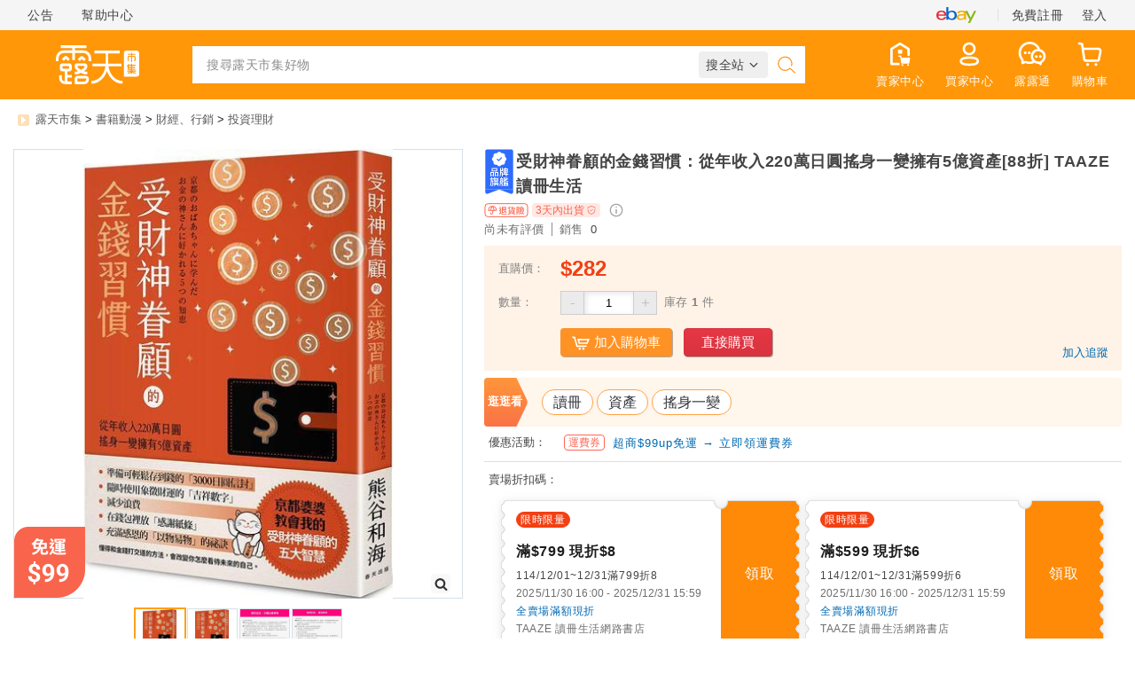

--- FILE ---
content_type: text/html; charset=UTF-8
request_url: https://www.ruten.com.tw/item/show?22234145231548
body_size: 13154
content:
<!DOCTYPE html>
<html lang="zh-Hant-TW" xmlns:og="http://ogp.me/ns#" xmlns:fb="http://www.facebook.com/2008/fbml" xml:lang="zh-TW">

<head>
  <meta charset="utf-8" />
  <meta http-equiv="X-UA-Compatible" content="IE=edge" />
    <title>受財神眷顧的金錢習慣：從年收入220萬日圓搖身一變擁有5億資產[88折] TAAZE讀冊生活 | 露天市集 | 全台最大的網路購物市集</title>
    <meta name="description" content="直購價: 282 - 282, 庫存: 1, 物品狀況: 全新,物品所在地: 台灣.台北市, 價格更新時間:2024-09-15, 上架時間: 2022-08-24, 分類: 書籍動漫 > 財經、行銷 > 投資理財, 賣場: TAAZE 讀冊生活網路書店, #" />
    <meta itemprop="name" content="受財神眷顧的金錢習慣：從年收入220萬日圓搖身一變擁有5億資產[88折] TAAZE讀冊生活 - 露天市集">
    <meta itemprop="image" content="https://gcs.rimg.com.tw/g2/3/36/bc/22234145231548_681.jpg">
    <meta property="og:title" content="受財神眷顧的金錢習慣：從年收入220萬日圓搖身一變擁有5億資產[88折] TAAZE讀冊生活 | 露天市集" />
    <meta property="og:url" content="https://www.ruten.com.tw/item/show?22234145231548" />
    <meta property="og:description" content="直購價: 282 - 282, 庫存: 1, 物品狀況: 全新,物品所在地: 台灣.台北市, 價格更新時間:2024-09-15, 上架時間: 2022-08-24, 分類: 書籍動漫 > 財經、行銷 > 投資理財, 賣場: TAAZE 讀冊生活網路書店, #" />
    <meta property="og:site_name" content="@露天市集">
    <meta property="og:type" content="website" />
    <meta property="fb:app_id" content="239767012501174" />
    <meta http-equiv="content-style-type" content="text/css" />
    <meta http-equiv="default-style" content="default" />
    <meta http-equiv="content-script-type" content="text/javascript" />
    <link rel="canonical" href="https://www.ruten.com.tw/item/show?22234145231548" />
    <link rel="image_src" href="https://gcs.rimg.com.tw/g2/3/36/bc/22234145231548_681_m.jpg" />
    <link rel="home" title="露天市集首頁" href="https://www.ruten.com.tw" />
    <meta property="og:image" content="https://gcs.rimg.com.tw/g2/3/36/bc/22234145231548_681.jpg" />
    <meta property="og:image" content="https://gcs.rimg.com.tw/g2/3/36/bc/22234145231548_907.jpg" />
    <meta property="og:image" content="https://gcs.rimg.com.tw/g2/3/36/bc/22234145231548_869.jpg" />
    <meta property="og:image" content="https://gcs.rimg.com.tw/g2/3/36/bc/22234145231548_795.jpg" />
    <link rel="preconnect" href="https://www.ruten.com.tw">
    <link rel="preconnect" href="https://a.rimg.com.tw">
    <link rel="preconnect" href="https://gcs.rimg.com.tw">
    <link rel="preconnect" href="https://rtapi.ruten.com.tw">
    <link rel="preconnect" href="https://mybid.ruten.com.tw">
    <link rel="preconnect" href="https://rapi.ruten.com.tw">
    <link rel="preconnect" href="https://www.google-analytics.com">
    <link rel="preconnect" href="https://www.facebook.com">
    <link rel="preconnect" href="https://connect.facebook.net">
    <link rel="preload" href="https://gcs.rimg.com.tw/g2/3/36/bc/22234145231548_681.jpg" as="image">
    <link rel="preload" href="https://www.ruten.com.tw/images/event/shipping_discount/goods_banner_pc.png" as="image">
<link href="https://www.ruten.com.tw/css/d/v2/style-reset.css?v=20171123" rel="preload" as="style" />
<link href="https://www.ruten.com.tw/css/d/v2/style-base.css?v=20251111_4607038106" rel="preload" as="style" />
<link href="https://www.ruten.com.tw/css/d/v2/style-goods-item.css?v=20250207_6c5673efc6" rel="preload" as="style" />
<link href="https://www.ruten.com.tw/css/d/v3/pages/www/style-goods-page.css?v=20250701_4cbfd3c887" rel="preload" as="style" />
<link href="https://www.ruten.com.tw/css/d/v2/style-reset.css?v=20171123" rel="stylesheet" type="text/css" />
<link href="https://www.ruten.com.tw/css/d/v2/style-base.css?v=20251111_4607038106" rel="stylesheet" type="text/css" />
<link href="https://www.ruten.com.tw/css/d/v2/style-goods-item.css?v=20250207_6c5673efc6" rel="stylesheet" type="text/css" />
<link href="https://www.ruten.com.tw/css/d/v3/pages/www/style-goods-page.css?v=20250701_4cbfd3c887" rel="stylesheet" type="text/css" />

  <!-- Google Tag Manager -->
  <script>(function(w,d,s,l,i){w[l]=w[l]||[];w[l].push({'gtm.start':
  new Date().getTime(),event:'gtm.js'});var f=d.getElementsByTagName(s)[0],
  j=d.createElement(s),dl=l!='dataLayer'?'&l='+l:'';j.async=true;j.src=
  'https://www.googletagmanager.com/gtm.js?id='+i+dl;f.parentNode.insertBefore(j,f);
  })(window,document,'script','dataLayer','GTM-P95C7HSN');</script>
  <!-- End Google Tag Manager -->

  <script type="text/javascript" src="https://www.ruten.com.tw/js/goodbye-ie.js"></script>
</head>

<body onLoad="onLoad()" id="wwwRutenComTw" class="custom-store store-type2">
  <!-- Google Tag Manager (noscript) -->
  <noscript><iframe src="https://www.googletagmanager.com/ns.html?id=GTM-P95C7HSN" height="0" width="0"
      style="display:none;visibility:hidden"></iframe></noscript>
  <!-- End Google Tag Manager (noscript) -->
<div id="fb-root"></div>
<script async defer crossorigin="anonymous" src="https://connect.facebook.net/zh_TW/sdk.js#xfbml=1&version=v8.0" nonce="Ufo97Lqp"></script>
<div class="rt-page">


    <header class="rt-header-top">
      <div class="rt-header-inner">
        <div class="rt-header-part">
          <ul class="rt-header-topnav">
            <li class="rt-header-topnav-item">
              <a class="rt-header-topnav-link" href="https://www.ruten.com.tw/system/notice.php" title="前往公告區">公告</a>
            </li>
            <li class="rt-header-topnav-item">
              <a class="rt-header-topnav-link" id="header_service" title="前往露天市集幫助中心" href="https://www.ruten.com.tw/help">幫助中心</a>
            </li>
          </ul>
        </div>
        <div class="rt-header-part">
          <div class="rt-header-daigou">
            <a class="rt-header-topnav-link rt-header-daigou-ebay" href="https://pub.pchomeus.com/ebayglobal-day/index.html" title="前往海外代購EBAY專頁"></a>
          </div>
          <div class="rt-header-login rt-header-top-divider" id="header_login_info">
            <div class="rt-header-loading" title="執行中，請稍候">
              <span class="rt-header-loading-icon"></span>
            </div>
            <div class="rt-header-loaded rt-header-dropdown-wrap">
              <a class="rt-header-topnav-link rt-header-dropdown-icon rt-header-user-nick rt-align-right" id="header_user_nick" title="前往個人賣場"></a>
              <div class="rt-header-dropdown">
                <ul class="rt-header-dropdown-menu">
                  <!-- <li class="dropdown-menu-item">
                    <a class="dropdown-menu-link" id="header_rpoint_record" href="https://www.ruten.com.tw/event/rpoint_record.php" title="前往我的露幣">
                      <span>露幣</span>
                      <div class="dropdown-menu-link-info">
                        <i class="angle-left-icon"></i>
                      </div>
                    </a>
                  </li> -->
                  <li class="dropdown-menu-item">
                    <a class="dropdown-menu-link" href="https://member.ruten.com.tw/user/editprofile.php" title="修改會員資料"
                      data-ts-log-type="click" data-ts-log-rule="main_htop">會員資料</a>
                  </li>
                  <li class="dropdown-menu-item">
                    <a class="dropdown-menu-link" href="https://seller.ruten.com.tw/settings/userkyc" title="露天實名認證" data-ts-log-type="click"
                      data-ts-log-rule="main_htop">實名認證</a>
                  </li>
                  <!-- 2024/11/20 新增露天社群入口 -->
                  <li class="dropdown-menu-item">
                    <a class="dropdown-menu-link" href="https://fun.ruten.com.tw" title="露天社群" data-ts-log-type="click"
                      data-ts-log-rule="main_htop">露天社群</a>
                  </li>
                  <!-- <li class="dropdown-menu-item">
                    <a class="dropdown-menu-link" id="header_user_store" title="前往個人賣場">我的賣場</a>
                  </li> -->
                  <li class="dropdown-menu-item">
                    <a class="dropdown-menu-link" id="header_credit_user_nick" title="前往評價頁">我的評價</a>
                  </li>
                  <li class="dropdown-menu-item dropdown-menu-logout">
                    <a class="dropdown-menu-link dropdown-menu-logout-link" id="header_logout_link" href="https://member.ruten.com.tw/user/logout.php" title="登出頁面" data-type="logout-link">登出</a>
                  </li>
                </ul>
              </div>
            </div>
            <div class="rt-header-not-loaded">
              <div class="rt-header-login-item">
                <a class="rt-header-topnav-link" href="https://member.ruten.com.tw/user/register_step1.htm" rel="nofollow" title="免費註冊">免費註冊</a>
              </div>
              <div class="rt-header-login-item">
                <a class="rt-header-topnav-link" href="https://member.ruten.com.tw/user/login.htm" rel="nofollow" title="登入頁面">登入</a>
              </div>
            </div>
            <div class="rt-header-error">
              <div class="rt-header-login-item">
                <a class="rt-header-topnav-link" href="https://member.ruten.com.tw/user/login.htm" rel="nofollow" title="登入頁面">登入</a>
              </div>
            </div>
          </div>
        </div>
      </div>
    </header>
    <header class="rt-header">
      <div class="rt-header-inner">
        <div class="rt-header-heading">
          <div itemscope itemtype="http://schema.org/WPHeader">
            <a class="rt-header-logo" href="https://www.ruten.com.tw" title="前往露天市集首頁" itemprop="url">
              <span class="rt-logo-title" itemprop="name">露天市集 | 全台最大的網路購物市集</span>
            </a>
          </div>
        </div>
        <!-- <div class="rt-header-search" id="searchForm" name="searchForm" method="GET" action="https://www.ruten.com.tw/find/" accept-charset="utf-8">
          <input type="hidden" id="searchfrom" name="searchfrom" value="indexbar" /> -->
    
        <div class="rt-header-search" id="searchForm">
          <div class="rt-header-search-keyword-wrap search-bar-keyword-wrap">
            <input id="searchKeyword" class="rt-header-search-input" name="q" accesskey="4" type="text" placeholder="" data-type="keyword-input" autocomplete="off">
            <ul id="suggestions" class="search-bar-keyword-list"></ul>
          </div>
            <input type="hidden" id="searchTargetCategory" value="000600260011" />
            <input type="hidden" id="searchTargetSeller" value="taaze" />
    
          <div class="rt-header-search-select-wrap">
            <select id="searchType" class="rt-header-search-select" title="搜尋項目下拉選單">
              <option value="0">搜全站</option>
              <option value="1">搜帳號</option>
                <option value="4">搜本店</option>
                <option class="select-type-option" value="5">搜賣場</option>
            </select>
            <div class="rt-header-search-select-icon"></div>
          </div>
          <input id="searchFormSubmit" class="rt-header-search-submit" type="button" value="" title="搜尋" />
          <div id="historyWrap" class="rt-header-search-history-wrap hide">
            <ul id="historyKeywords" class="rt-header-search-history-list"></ul>
            <div class="rt-header-search-history-title">
              <span class="rt-text-small">歷史搜尋</span>
              <i id="historyClear" class="rt-header-search-history-clear"></i>
            </div>
          </div>
        </div>
    
        <ul class="rt-nav">
          <li class="rt-nav-item">
            <div class="rt-header-sell rt-header-dropdown-wrap">
              <a class="rt-nav-link" id="header_sell" rel="nofollow" title="賣家中心" itemprop="url">
                <div class="rt-nav-icon-wrap">
                  <span class="rt-header-sell-icon"></span>
                </div>
                <div class="rt-nav-name" itemprop="name">賣家中心</div>
              </a>
              <div class="rt-header-dropdown">
                <ul class="rt-header-dropdown-menu">
                  <li class="dropdown-menu-item">
                    <a class="dropdown-menu-link" href="https://mybidu.ruten.com.tw/upload/item_initial.php">單品上架</a>
                  </li>
                  <li class="dropdown-menu-item" id="ichiban-item" style="display: none;">
                    <a class="dropdown-menu-link" href="https://seller.ruten.com.tw/ichiban/add">一抽露魂上架</a>
                  </li>
                  <li class="dropdown-menu-item">
                    <a class="dropdown-menu-link" href="https://mybidu.ruten.com.tw/upload/easy_text2.htm?g_mode=B">超簡易上架</a>
                  </li>
                  <li class="dropdown-menu-item">
                    <a class="dropdown-menu-link" href="https://mass.ruten.com.tw/y/start.php">Excel&nbsp;上架</a>
                  </li>
                  <li class="dropdown-menu-item" id="auction-seller-item" style="display: none;">
                    <a class="dropdown-menu-link" href="https://seller.ruten.com.tw/auction/add">競標上架</a>
                  </li>
                  <li class="dropdown-menu-item" style="border-top: 1px solid #ddd;padding-top:5px">
                    <a class="dropdown-menu-link" href="https://seller.ruten.com.tw/">賣家中心</a>
                  </li>
                  <li class="dropdown-menu-item">
                    <a class="dropdown-menu-link" href="https://mybid.ruten.com.tw/master/my.php?l_type=sel_wait_confirm">訂單管理</a>
                  </li>
                  <li class="dropdown-menu-item">
                    <a class="dropdown-menu-link" href="https://mybid.ruten.com.tw/master/my.php?l_type=sel_selling">商品管理</a>
                  </li>
                  <li class="dropdown-menu-item">
                    <a class="dropdown-menu-link" href="https://point.ruten.com.tw/es_account/index.php">收款管理中心</a>
                  </li>
                  <li class="dropdown-menu-item">
                    <a class="dropdown-menu-link" href="https://point.ruten.com.tw/account/fee.php">計費中心</a>
                  </li>
                  <li class="dropdown-menu-item">
                    <a class="dropdown-menu-link" href="https://mybid.ruten.com.tw/datacube/">數據中心</a>
                  </li>
                  <li class="dropdown-menu-item">
                    <a class="dropdown-menu-link" href="https://promote.ruten.com.tw/rtb/dashboard.php" rel="nofollow" title="廣告中心"
                      target="_blank" itemprop="url"><span itemprop="name">廣告中心</span></a>
                  </li>
                </ul>
              </div>
            </div>
          </li>
          <li class="rt-nav-item">
            <div class="rt-header-mybid rt-header-dropdown-wrap">
              <a class="rt-nav-link" id="header_mybid" rel="nofollow" title="買家中心" itemprop="url">
                <div class="rt-nav-icon-wrap">
                  <span class="rt-header-mybid-icon"></span>
                </div>
                <div class="rt-nav-name" itemprop="name">買家中心</div>
              </a>
              <div class="rt-header-dropdown">
                <div class="rt-header-dropdown-grid">
                  <div class="grid-item-width">
                    <ul class="rt-header-dropdown-menu">
                      <li class="dropdown-menu-item">
                        <a class="dropdown-menu-link" href="https://mybid.ruten.com.tw/master/my.php?l_type=buy_paid">購買清單</a>
                      </li>
                      <!-- PC 版 comming soon -->
                      <!-- <li class="dropdown-menu-item">
                        <a class="dropdown-menu-link" href="https://mybid.ruten.com.tw">瀏覽紀錄</a>
                      </li> -->
                      <li class="dropdown-menu-item">
                        <a class="dropdown-menu-link" href="https://www.ruten.com.tw/event/rpoint_record.php">我的露幣</a>
                      </li>
                      <li class="dropdown-menu-item">
                        <a class="dropdown-menu-link" href="https://mybid.ruten.com.tw/master/my.php?l_type=buy_tracing">追蹤清單</a>
                      </li>
                      <li class="dropdown-menu-item">
                        <a class="dropdown-menu-link" href="https://mybid.ruten.com.tw/master/my_shipping_voucher.php">我的優惠券</a>
                      </li>
                      <li class="dropdown-menu-item" id="auction-buyer-item">
                        <a class="dropdown-menu-link" href="https://mybid.ruten.com.tw/auction/list.php?type=bidding">競標清單</a>
                      </li>
                      <li class="dropdown-menu-item">
                        <a class="dropdown-menu-link" href="https://mybid.ruten.com.tw/friend/myfrlist.php">最愛賣家</a>
                      </li>
                      <li class="dropdown-menu-item" style="border-top: 1px solid #ddd;padding-top:5px">
                        <a class="dropdown-menu-link" href="https://www.ruten.com.tw/event/shipping_discount.php">領取免運券</a>
                      </li>
                      <li class="dropdown-menu-item">
                        <a class="dropdown-menu-link" href="https://www.ruten.com.tw/event/mgm.php">推薦好友</a>
                      </li>
                      <li class="dropdown-menu-item">
                        <a class="dropdown-menu-link" href="https://www.ruten.com.tw/event/daily_mission.php">天天簽到</a>
                      </li>
                    </ul>
                  </div>
                </div>
              </div>
            </div>
          </li>
    
          <li id="rtChatMountPoint"
              class="rt-nav-item"
              onclick="rtChat.openChat('', event)">
            <div class="rt-header-messenger rt-nav-link rt-messenger-inbox" id="header_messenger"
                 style="position: relative;"
                 onclick="rtChat.openChat('', event)">
              <div class="rt-messenger-icon-anchor rt-nav-icon-wrap"
                   onclick="rtChat.openChat('', event)">
                <div class="rt-messenger-icon-static rt-messenger-chat-icon"
                     onclick="rtChat.openChat('', event)"></div>
                <div class="rt-messenger-inbox-notification-dot"
                     onclick="rtChat.openChat('', event)"></div>
                <span class="item-count" id="unread-message-count"
                      onclick="rtChat.openChat('', event)"></span>
              </div>
              <div class="rt-nav-name" onclick="rtChat.openChat('', event)">
                露露通
              </div>
            </div>
          </li>
    
          <li class="rt-nav-item">
            <div class="rt-header-shopping-cart">
              <a class="rt-nav-link" id="header_cart" href="https://mybid.ruten.com.tw/deliver/list_cart.php">
                <div class="rt-nav-icon-wrap shopping-cart target">
                  <span class="rt-shopping-cart-icon"></span>
                  <span class="item-count" id="goods-count"></span>
                </div>
                <div class="rt-nav-name">購物車</div>
              </a>
            </div>
          </li>
        </ul>
      </div>
    </header>

    <script type="application/ld+json">
    {
      "@context": "https://schema.org/",
      "@type": "Product",
      "name": "受財神眷顧的金錢習慣：從年收入220萬日圓搖身一變擁有5億資產[88折] TAAZE讀冊生活",
      "image": ["https:\/\/gcs.rimg.com.tw\/g2\/3\/36\/bc\/22234145231548_681.jpg","https:\/\/gcs.rimg.com.tw\/g2\/3\/36\/bc\/22234145231548_907.jpg","https:\/\/gcs.rimg.com.tw\/g2\/3\/36\/bc\/22234145231548_869.jpg","https:\/\/gcs.rimg.com.tw\/g2\/3\/36\/bc\/22234145231548_795.jpg"],
      "description": "直購價: 282 - 282, 庫存: 1, 物品狀況: 全新,物品所在地: 台灣.台北市, 價格更新時間:2024-09-15, 上架時間: 2022-08-24, 分類: 書籍動漫 > 財經、行銷 > 投資理財, 賣場: TAAZE 讀冊生活網路書店, #",
      "sku": "22234145231548",
      "productId": "22234145231548",
      "brand": {
        "@type": "Brand",
        "name": "taaze"
      },
      "offers": {
        "@type": "AggregateOffer",
        "url": "https://www.ruten.com.tw/item/show?22234145231548",
        "priceCurrency": "TWD",
        "lowPrice": "282",
        "highPrice": "282",
        "priceValidUntil": "2037-12-31",
        "availability": "https://schema.org/InStock",
        "seller": {
          "aggregateRating": {
            "@type": "AggregateRating",
            "ratingValue": "5.0",
            "ratingCount": "44799"
          },
          "@type": "Organization",
          "name": "TAAZE 讀冊生活網路書店"
        }
      }
    }
    </script>


     <div id="goodsGroupBanner" class="group-banner-3c-wrap"></div>




    <div class="breadcrumb">
      <div class="breadcrumb-content">
        <div class="breadcrumb-text">
          <a href="https://www.ruten.com.tw">露天市集</a>
            &gt;
            <a href="https://www.ruten.com.tw/category/0006">
               書籍動漫 
            </a>
            &gt;
            <a href="https://www.ruten.com.tw/category/00060026">
               財經、行銷 
            </a>
            &gt;
            <a href="https://www.ruten.com.tw/category/000600260011">
               投資理財 
            </a>
    
          <script type="application/ld+json">
          {
            "@context": "http://schema.org",
            "@type": "BreadcrumbList",
            "itemListElement": [{
              "@type": "ListItem",
              "position": 1,
              "item": {
                "@id": "http://www.ruten.com.tw",
                "name": "露天市集",
                "image": "https://www.ruten.com.tw/images/logo_s.gif"
              }
            }
            ,{
              "@type": "ListItem",
              "position": 2,
              "item": {
                "@id": "https://www.ruten.com.tw/category/0006",
                "name": " 書籍動漫 "
              }
            }
            ,{
              "@type": "ListItem",
              "position": 2,
              "item": {
                "@id": "https://www.ruten.com.tw/category/00060026",
                "name": " 財經、行銷 "
              }
            }
            ,{
              "@type": "ListItem",
              "position": 2,
              "item": {
                "@id": "https://www.ruten.com.tw/category/000600260011",
                "name": " 投資理財 "
              }
            }
            ]
          }
          </script>
        </div>
      </div>
    </div>

  <div class="base-theme rt-goods rt-wrap goods-page">

    <div id="goodsMain" class="rt-flex-grid">

      <div class="main-content rt-grid-col-12" v-cloak>
        <div class="product-cube">
          <img class="product-cube-image" src="https://gcs.rimg.com.tw/g2/3/36/bc/22234145231548_681.jpg" alt="受財神眷顧的金錢習慣：從年收入220萬日圓搖身一變擁有5億資產[88折] TAAZE讀冊生活">
        </div>
        <div id="main-layout">
          <div v-if="activityTagList.length" class="rt-mb" v-cloak>
            <!-- <span v-if="hasShippingDiscount" class="rt-tag-shipping-discount" title="運費優惠"></span> -->
            <!-- <span v-else-if="activityItemList.length" class="rt-tag-activity"  title="雙11盛典"></span> -->
            <!-- <span v-if="platform !== 'RUTEN' && eventConfig.canShowOverseasPromotion" class="rt-tag-activity" title="雙11盛典"></span> -->
            <!-- <template v-for="tag in activityTagList" v-cloak>
              <span :class="['rt-label rt-mr', 'rt-label-'+ tag.tagColor + '-semisolid']">${ tag.tagText }</span>
            </template> -->
          </div>
          <!-- 商品頁上半部 商品資訊/賣家資訊-->
          <div class="intro-section auction-data">
            <!-- 商品頁上半部左邊 -->
            <div class="intro-section-left product-intro">
              <goods-info
                :show-image-tag="hasShippingDiscount || activityItemList.length > 0"
                :event-tag-info="eventTagInfo"
              ></goods-info>
              <p v-if="mode === 'B' && (priceUpdDateTime !== null)" class="rt-text-label" v-cloak>
                商品價格與運費更新時間:
                <span class="date">${ priceUpdDateTime }</span>
              </p>
              <div v-if="!ifClosed && !is0025" class="item-share">
                <span class="vmiddle">喜歡這商品嗎?分享推薦給你的朋友吧！</span>
                <div class="fb-share-button" :data-href="facebookDataHref" data-layout="button" data-size="small"></div>
              </div>
            </div>
            <!-- 商品頁上半部右邊 -->
            <div class="intro-section-right product-purchase goods-page-section" v-show="isAllReady">
              <h1 class="item-title rt-heading rt-mb-0x">
                <span v-if="ifOversea" class="rt-label rt-label-daigou-albisolid ebay-goods-tag" v-cloak>海外</span>
                <span v-if="ifBrandSeller" class="rt-tag-brand-store" alt="品牌旗艦"></span>
                <span v-else-if="ifRutenChoiceSeller" class="rt-tag-ruten-choice" alt="露天心選"></span>
                <span v-if="isPCStore" class="rt-tag-pcstore" alt="好商+"></span>
                <span v-cloak class="rt-align-middle rt-font-weight-semi-bold">${ displayName }</span>
                <oversea-translation
                  :if-oversea="ifOversea"
                  :translated-name="translatedName"
                  :translation-type="translationType"
                  @translate="translate"
                  class="translation-block">
                </oversea-translation>
              </h1>
              <div class="goods-page-section rt-py-1x" v-if="!ifOversea">
                <span v-if="mode === 'C' || mode === 'D'" class="rt-label rt-label-preorder-albisolid preorder-goods-tag" v-cloak>預購</span>
                <span v-if="!isStartSale" class="rt-label rt-label-gray-900-albisolid" v-cloak>尚未開賣</span>
                <span v-if="ifRutenChoiceSeller" class="icon-return-guarantee" style="margin-right:0;vertical-align:bottom"></span>
                <span :class="shipLabel.labelClass" style="border:none;height:16px;margin-right:0" v-cloak>${ shipLabel.labelText }<i :class="shipLabel.iconClass" v-if="shipLabel.iconClass !== ''"></i></span>
                <the-tooltip
                  position="bottom"
                  top="calc(100% + 15px)"
                  arrow-bottom="-15px"
                  width="auto"
                  padding="12px"
                  color="#4D81FF"
                  :custom-style="tooltipCustomStyle"
                  v-if="!isPreOrder"
                >
                  <span slot="main"><i class="rti rti-info-o-v3-gray"></i></span>
                  <template><span class="rt-text-nowrap">${ certificateIllustration }</span></template>
                </the-tooltip>
              </div>
              <div class="goods-page-section">
                <div class="goods-rating-section flex flex-items-center rt-mb-2x rt-caption rt-text-gray-darker">
                  <span v-if="productInfo.starTotalCnt === 0">尚未有評價</span>
                  <template v-else>
                    <star-rating :rating="Number(productInfo.starPoint)"></star-rating>
                    <span class="rt-ml-2x" title="商品評價分數">${ productInfo.starPoint }</span>
                    <span class="rt-ml-2x rt-text-gray-darkest" title="商品評價則數">( <a href="https://www.ruten.com.tw/item/show?22234145231548#credit" class="rt-text-underline rt-text-gray-darkest">${ productInfo.starTotalCnt }</a> )</span>
                  </template>
                  <span title="商品銷售數" class="goods-rating-item-divider">
                    <span class="rt-mr-2x">銷售</span><span class="rt-text-gray-darkest">${ productInfo.soldNum }</span>
                  </span>
                </div>
              </div>

              <div id="section-good-desc" class="item-purchase customizable-borderless purchase-section">
                <goods-shipping-timer device="pc" v-if="!ifOversea"></goods-shipping-timer>
                <goods-purchase></goods-purchase>
              </div>
            </div>
          </div>
        </div>

        <div style="margin-bottom: 24px;width:1250px">
          <store-profile device="pc" page="show" :gno="gno"></store-profile>
        </div>

        <div v-if="ifShowBoardInfo" style="margin-bottom: 24px;">
          <store-board device="pc" page="show"></store-board>
        </div>

        <goods-also-ebay v-if="ifOversea"></goods-also-ebay>
        <!-- 精選商品 -->
        <goods-seller-best v-if="ifCustomStoreEnabled"></goods-seller-best>
        <!-- 露天站上 && 沒有開自訂工具，alsoview要顯示在上方 -->
        <goods-alsoview v-if="!ifCustomStoreEnabled && !ifOversea"></goods-alsoview>


        <!-- 商品頁下半部 商品說明/問與答/出價紀錄 -->
        <div class="goods-page-section" v-if="isAllReady" v-cloak>
          <div class="rt-tab-wrap rt-my-4x">
            <div class="rt-tab rt-tab-borderless customizable-medium">
              <h2 class="hide">商品說明、商品評價、問與答、購買人次</h2>
              <div class="rt-tab-item" :class="{'rt-tab-item-current customizable-borderless customizable-medium': activeTabComponent === 'GoodsDescription'}">
                <a data-ts-log-type="info" href="https://www.ruten.com.tw/item/show?22234145231548#info" rel="nofollow" title="檢視拍賣商品完整資訊" @click.prevent="clickChangeTab('info')" class="rt-tab-item-link">
                  商品說明
                </a>
              </div>
              <div id="pc_product_rating" class="rt-tab-item" :class="{'rt-tab-item-current customizable-borderless customizable-medium': activeTabComponent === 'GoodsCredit'}">
                <a data-ts-log-type="credit" href="https://www.ruten.com.tw/item/show?22234145231548#credit" rel="nofollow" title="關於本商品的評價" @click.prevent="clickChangeTab('credit')" class="rt-tab-item-link" id="https://www.ruten.com.tw/item/show?22234145231548#credit">
                  商品評價<span v-if="productInfo.starTotalCnt !== 0" class="rt-text-parentesis count">${ productInfo.starPoint } / 5</span>
                </a>
              </div>
              <div class="rt-tab-item" :class="{'rt-tab-item-current customizable-borderless customizable-medium': activeTabComponent === 'GoodsQna'}"  v-if="!isRPCStore">
                <a data-ts-log-type="qa" href="https://www.ruten.com.tw/item/show?22234145231548#qa" rel="nofollow" title="關於本商品的問與答" @click.prevent="clickChangeTab('qa')" class="rt-tab-item-link">
                  問與答<span class="rt-text-parentesis count">${ productInfo.askNum }</span>
                </a>
              </div>
              <div class="rt-tab-item" :class="{'rt-tab-item-current customizable-borderless customizable-medium': activeTabComponent === 'GoodsHistory'}">
                <a data-ts-log-type="history" href="https://www.ruten.com.tw/item/show?22234145231548#history" rel="nofollow" title="關於本商品的購買人次" @click.prevent="clickChangeTab('history')" class="rt-tab-item-link">
                  購買人次<span class="rt-text-parentesis count">${ productInfo.bidRecord }</span>
                </a>
              </div>

                <div id="ad_hola" class="rt-tab-ad-text"></div>
            </div>

            <div class="rt-tab-container">
              <div class="rt-tab-pane">
                <keep-alive>
                  <component :is="activeTabComponent" :gno="gno" :url-state="urlState"/>
                </keep-alive>
              </div>
            </div>
          </div>
        </div>

        <!-- alsoview/rtb -->
        <!-- (有開自訂工具,如果沒開自訂工具卻是CBT環境) 符合條件的 alsoview要顯示在下方 -->
        <goods-alsoview v-if="ifCustomStoreEnabled || (!ifCustomStoreEnabled && ifOversea)"></goods-alsoview>
        <!-- 相關推薦 -->
        <goods-rtb></goods-rtb>

      </div>
    </div>

  </div>


    <div class="rt-footer">
      <div class="rt-footer-inner">
        <div class="rt-footer-section">
          <ul class="rt-footer-nav" itemscope itemtype="http://schema.org/WPFooter">
            <li class="about rt-footer-nav-item">
              <a href="https://pub.ruten.com.tw/about/index.html" title="關於露天市集" itemprop="url">
                <span class="rt-footer-nav-name" itemprop="name">關於露天</span>
              </a>
            </li>
            <li class="security rt-footer-nav-item">
              <a href="https://www.ruten.com.tw/help/buyer/1929/" title="關於交易安全說明" itemprop="url">
                <span class="rt-footer-nav-name" itemprop="name">交易安全</span>
              </a>
            </li>
            <li class="member rt-footer-nav-item">
              <a href="https://www.ruten.com.tw/help/member/4401/" title="會員合約內容" itemprop="url">
                <span class="rt-footer-nav-name" itemprop="name">會員合約</span>
              </a>
            </li>
            <li class="ipr rt-footer-nav-item">
              <a href="https://www.ruten.com.tw/help/member/5825/" title="智慧財產權保護傘" itemprop="url">
                <span class="rt-footer-nav-name" itemprop="name">智慧財產權保護傘</span>
              </a>
            </li>
            <li class="jobs rt-footer-nav-item">
              <a href="http://www.104.com.tw/jobbank/cust_job/introduce.cfm?j=5a3a432634463e6956583a1d1d1d1d5f2443a363189j97" target="_blank" itemprop="url">
                <span class="rt-footer-nav-name" itemprop="name">徵才</span>
              </a>
            </li>
            <li class="export rt-footer-nav-item">
              <a href="https://www.ebay.com/" title="eBay" target="_blank" itemprop="url">
                <span class="rt-footer-nav-name" itemprop="name">eBay</span>
              </a>
            </li>
            <li class="pchomepay rt-footer-nav-item">
              <a href="https://www.pchomepay.com.tw/" title="支付連" target="_blank" itemprop="url">
                <span class="rt-footer-nav-name" itemprop="name">支付連</span>
              </a>
            </li>
            <li class="pchome rt-footer-nav-item">
              <a href="http://www.pchome.com.tw/" title="PChome" target="_blank" itemprop="url">
                <span class="rt-footer-nav-name" itemprop="name">PChome</span>
              </a>
            </li>
            <li class="notice rt-footer-nav-item">
              <a href="https://www.ruten.com.tw/system/notice.php" title="公告" temprop="url">
                <span class="rt-footer-nav-name" itemprop="name">公告</span>
              </a>
            </li>
            <li class="cm rt-footer-nav-item">
              <a href="https://www.ruten.com.tw/help" title="幫助中心" temprop="url">
                <span class="rt-footer-nav-name" itemprop="name">幫助中心</span>
              </a>
            </li>
            <li class="seller rt-footer-nav-item">
              <a href="https://seller.ruten.com.tw" title="賣家中心" temprop="url">
                <span class="rt-footer-nav-name">賣家中心</span>
              </a>
            </li>
            <li class="category rt-footer-nav-item">
              <a href="https://www.ruten.com.tw/category" title="看全部分類" temprop="url">
                <span class="rt-footer-nav-name">看全部分類</span>
              </a>
            </li>
          </ul>
    
        </div>
    
        <div class="rt-footer-section">
          <div class="rt-footer-copyright">
            <p class="copyright-item copyright-item-notice">客戶服務專線：02-55589168&nbsp;&nbsp;服務時間：週一&nbsp;~&nbsp;五&nbsp;9:00&nbsp;~&nbsp;18:00</p>
            <p class="copyright-item">露天市集國際資訊股份有限公司版權所有，轉載必究&nbsp;•&nbsp;Copyright&nbsp;&copy;&nbsp;PChome&nbsp;eBay&nbsp;Co.,&nbsp;Ltd.</p>
          </div>
          <div class="rt-footer-download">
            <div class="download-app">
              <h4 class="download-app-title">下載露天市集APP</h4>
              <div class="download-app-content">
                <a class="download-app-android" href="https://play.google.com/store/apps/details?id=com.ruten.android.rutengoods.rutenbid" target="_blank" title="前往Google Play下載 Android 版本 APP"></a>
                <a class="download-app-ios" href="https://itunes.apple.com/tw/app/%E9%9C%B2%E5%A4%A9%E6%8B%8D%E8%B3%A3/id981799568?mt=8" target="_blank" title="前往APP Store 下載 IOS 版本 APP"></a>
              </div>
            </div>
            <div class="download-qrcode" title="QR Code"></div>
          </div>
        </div>
      </div>
    </div>
    
<script type="text/javascript">
  window.RT = window.RT || {};
  RT.config = {
    www_host           : 'https://www.ruten.com.tw',
    search_host        : 'https://find.ruten.com.tw',
    member_host        : 'https://member.ruten.com.tw',
    mobile_host        : 'https://m.ruten.com.tw',
    goods_host         : 'https://www.ruten.com.tw',
    www_pchomeus_host  : 'https://www.pchomeus.com',
    mybid_host         : 'https://mybid.ruten.com.tw',
    mybidu_host        : 'https://mybidu.ruten.com.tw',
    point_host         : 'https://point.ruten.com.tw',
    class_host         : 'https://class.ruten.com.tw',
    pub_host           : 'https://pub.ruten.com.tw',
    ad_host            : 'https://ahd.ruten.com.tw',
    ahd_host           : 'https://ahd.ruten.com.tw',
    kwad_host          : 'http://kwad.ruten.com.tw',
    bid_img_dir        : 'https://www.ruten.com.tw/images',
    alert_host         : 'https://alert.ruten.com.tw',
    im_host            : 'https://im.ruten.com.tw',
    rtapi_host         : 'https://rtapi.ruten.com.tw',
    rapi_host          : 'https://rapi.ruten.com.tw',
    img_host           : 'https://a.rimg.com.tw',
    upload_host        : 'https://upload.ruten.com.tw',
    promote_host       : 'https://promote.ruten.com.tw',
    seller_host        : 'https://seller.ruten.com.tw',
    mass_host          : 'https://mass.ruten.com.tw',
    preorder_host      : 'https://preorder.ruten.com.tw',
    fun_host           : 'https://fun.ruten.com.tw',
    stream_host        : 'https://stream.ruten.com.tw',
  };
  RT.config.env = 'main';
  RT.config.ppPayway = [
    'PAYLINK',
    'PP_PI',
    'PL_ATM',
    'PL_ACCOUNT',
    'PL_POSTATM',
    'PP_CRD',
    'PP_CRD_N3',
    'PP_CRD_N6',
    'PP_CRD_N12',
    'PP_EACH'
  ];
  RT.config.ppRelatedPayway = RT.config.ppPayway.concat([
    'SEVEN',
    'SEVEN_COD',
    'TCAT_COD',
    'PP_CPON'
  ]);

  RT.config.isTurnstile = Boolean(0);
  RT.config.cloudflareSiteKey = '0x4AAAAAAAKbPpcP9XsIGfOR';

  if(window.Box) {
    RT.App = Box.Application;

    RT.App.initBroadcast = function(name, obj) {
      setTimeout(function() {
        RT.App.broadcast(name, obj)
      });
    };
  }
</script>
    
    <div data-ts-log-type="anchor" data-ts-log-position="top" class="back-to-top-wrap back-to-top-hide" id="back_to_top_wrap">
      <div class="back-to-top">
        <p class="back-to-top-text">TOP</p>
      </div>
    </div>
    
<script type="text/javascript" src="https://www.ruten.com.tw/js/vue-2.6.10.min.js" charset="utf-8"></script>
    <script type="text/javascript" src="https://www.ruten.com.tw/js/vuex-2.1.2.min.js?v=20171123"></script>
    <script type="text/javascript" src="https://www.ruten.com.tw/js/js.cookie-2.1.2.min.js?v=20171123"></script>
    
      <script type="text/javascript" src="https://www.ruten.com.tw/js/jquery-3.5.0.js"></script>
    
<script type="text/javascript">
/*<![CDATA[*/setTimeout(function(){(function() {
var script = document.createElement('script'), event;
script.setAttribute('type', 'text/javascript');
script.setAttribute('src', 'https://www.ruten.com.tw/js/lib/rtchat_vendors.min.js?v=0b83bc69615bb191086d');
if(typeof window.Event === 'function') {
  event = new Event('rtchat_vendors.min.js:loaded');
} else {
  event = document.createEvent('Event');
  event.initEvent('rtchat_vendors.min.js:loaded', true, true);
}
script.onload = function(e) {window.dispatchEvent(event);e.target.complete=true;}
document.documentElement.appendChild(script);
})();(function() {
var script = document.createElement('script'), event;
script.setAttribute('type', 'text/javascript');
script.setAttribute('src', 'https://www.ruten.com.tw/js/lib/rtchat_teddy.min.js?v=126a21a81b21e5710018');
if(typeof window.Event === 'function') {
  event = new Event('rtchat_teddy.min.js:loaded');
} else {
  event = document.createEvent('Event');
  event.initEvent('rtchat_teddy.min.js:loaded', true, true);
}
script.onload = function(e) {window.dispatchEvent(event);e.target.complete=true;}
document.documentElement.appendChild(script);
})();})/*]]>*/
</script>
    
      <script type="text/javascript" src="https://www.ruten.com.tw/js/t3-jquery.min.js"></script>
    
<script type="text/javascript" src="https://www.ruten.com.tw/js/d/desktop.js?v=ae8b09ed48827c46f4c1" charset="utf-8"></script>
    
    <script src="https://pub.ruten.com.tw/passport/index.js?v=20250429"></script>
    
<!-- ts code start -->
<script type="text/javascript">
(function(R,u,t,e,n,T,S){
t=R[t]=function(){(t.queue=t.queue||[]).push(arguments);};
t.host=n;T=u.createElement(e);T.async=1;T.src=n+'/ts_async.js?24';
S=u.getElementsByTagName(e)[0];S.parentNode.insertBefore(T,S);
}(window,document,'_ts_js_fn','script','https://ts.ruten.com.tw'));

_ts_js_fn('init');
_ts_js_fn('userSet', 'seller=taaze');
_ts_js_fn('userSet', 'g_class=000600260011');
_ts_js_fn('push', 'ts_set=9532710_000600260011');
_ts_js_fn('run');
</script>
<!-- ts code end -->

<!-- ga code start -->
<!-- <script type="text/javascript">
(function(i,s,o,g,r,a,m){i['GoogleAnalyticsObject']=r;i[r]=i[r]||function(){
(i[r].q=i[r].q||[]).push(arguments)},i[r].l=1*new Date();a=s.createElement(o),
m=s.getElementsByTagName(o)[0];a.async=1;a.src=g;m.parentNode.insertBefore(a,m)
})(window,document,'script','//www.google-analytics.com/analytics.js','ga');
</script>

<script type="text/javascript">
/*<![CDATA[*/setTimeout(function(){(function() {
var script = document.createElement('script'), event;
script.setAttribute('type', 'text/javascript');
script.setAttribute('src', 'https://www.ruten.com.tw/js/lib/rt_analytics.min.js?v=95a917a8fd4b51d4eda9');
if(typeof window.Event === 'function') {
  event = new Event('rt_analytics.min.js:loaded');
} else {
  event = document.createEvent('Event');
  event.initEvent('rt_analytics.min.js:loaded', true, true);
}
script.onload = function(e) {window.dispatchEvent(event);e.target.complete=true;}
document.documentElement.appendChild(script);
})();})/*]]>*/
</script>
 -->
<!-- ga code end -->

<!-- Facebook Pixel Code -->
<!-- <script>
!function(f,b,e,v,n,t,s)
{if(f.fbq)return;n=f.fbq=function(){n.callMethod?
n.callMethod.apply(n,arguments):n.queue.push(arguments)};
if(!f._fbq)f._fbq=n;n.push=n;n.loaded=!0;n.version='2.0';
n.queue=[];t=b.createElement(e);t.async=!0;
t.src=v;s=b.documentElement;
s.appendChild(t)}(window, document,'script',
'https://connect.facebook.net/en_US/fbevents.js');
fbq('init', '1609625759130349');
fbq('track', 'PageView');
</script> -->
<!-- End Facebook Pixel Code -->

</div>

<script type="text/javascript">
  var RT = window.RT || {};
  RT.context = {"userNick":null,"isProductPage":true,"isDaigou":false,"isLogin":false,"isSeller":false,"isRPCStore":false,"isPCStore":false,"item":{"no":"22234145231548","name":"\u53d7\u8ca1\u795e\u7737\u9867\u7684\u91d1\u9322\u7fd2\u6163\uff1a\u5f9e\u5e74\u6536\u5165220\u842c\u65e5\u5713\u6416\u8eab\u4e00\u8b8a\u64c1\u67095\u5104\u8cc7\u7522[88\u6298] TAAZE\u8b80\u518a\u751f\u6d3b","mode":"B","isPreOrder":false,"preOrderShipDate":null,"images":[{"original":"https:\/\/gcs.rimg.com.tw\/g2\/3\/36\/bc\/22234145231548_681.jpg","m":"https:\/\/gcs.rimg.com.tw\/g2\/3\/36\/bc\/22234145231548_681_m.jpg"},{"original":"https:\/\/gcs.rimg.com.tw\/g2\/3\/36\/bc\/22234145231548_907.jpg","m":"https:\/\/gcs.rimg.com.tw\/g2\/3\/36\/bc\/22234145231548_907_m.jpg"},{"original":"https:\/\/gcs.rimg.com.tw\/g2\/3\/36\/bc\/22234145231548_869.jpg","m":"https:\/\/gcs.rimg.com.tw\/g2\/3\/36\/bc\/22234145231548_869_m.jpg"},{"original":"https:\/\/gcs.rimg.com.tw\/g2\/3\/36\/bc\/22234145231548_795.jpg","m":"https:\/\/gcs.rimg.com.tw\/g2\/3\/36\/bc\/22234145231548_795_m.jpg"}],"soldNum":0,"remainNum":1,"location":"\u53f0\u7063.\u53f0\u5317\u5e02","condition":"B","postDateTime":"2022-08-24 02:25:44","askNum":0,"limitBuyNum":0,"oriDirectPrice":"282","directPrice":"282","currency":"TWD","priceRange":{"max":282,"min":282,"oriMax":282,"oriMin":282},"platform":"RUTEN","class":"000600260011","isbn":"","rate":false,"tag":[],"specMap":[],"specInfo":false,"offShelfDateTime":"2037-12-31 23:59:59","priceUpdDateTime":"2024-09-15 01:00:38","shipment":[{"name":"SEVEN_COD","text":"7-11\u53d6\u8ca8\u4ed8\u6b3e","cost":60,"oriCost":60,"bestPrice":""},{"name":"SEVEN","text":"7-11\u53d6\u8ca8","cost":60,"oriCost":60,"bestPrice":""},{"name":"FAMI_COD","text":"\u5168\u5bb6\u53d6\u8ca8\u4ed8\u6b3e","cost":60,"oriCost":60,"bestPrice":""},{"name":"FAMI","text":"\u5168\u5bb6\u53d6\u8ca8","cost":60,"oriCost":60,"bestPrice":""},{"name":"TCAT","text":"\u9ed1\u8c93\u5b85\u6025\u4fbf","cost":100,"oriCost":100,"bestPrice":""},{"name":"HOUSE","text":"\u5b85\u914d\/\u5feb\u905e","cost":100,"oriCost":100,"bestPrice":"\u6eff799\u5143\uff0c\u904b\u8cbb0\u5143"}],"payment":["PP_PI","PP_CRD","PP_CRD_N3","PP_CRD_N6","SEVEN_COD","FAMI_COD"],"ppCrdInstallmentInfo":[{"name":"PP_CRD_N3","period":3,"payment":94},{"name":"PP_CRD_N6","period":6,"payment":47}],"isActive":true,"isAcceptShiprule":true,"isEarlySet":true,"isSoldEnd":false,"shipmentRuleArr":{"HOUSE":{"rule_type":"4","dway":"HOUSE","dway_zh":"\u5b85\u914d\/\u5feb\u905e","every_cost":"100","rule_piece_level":{"2":"100"},"rule_amount_level":{"799":"0"},"rule_str":["\u6eff2\u4ef6\uff0c\u904b\u8cbb\u70ba100\u5143\u3002","\u5546\u54c1\u7e3d\u91d1\u984d\u6eff799\u5143\uff0c\u904b\u8cbb\u70ba0\u5143\u3002"]},"SEVEN":{"rule_type":"2","dway":"SEVEN","dway_zh":"7-11\u53d6\u8ca8","every_cost":"60","rule_piece_level":{"2":"60"},"rule_str":["2\u4ef6\u4ee5\u4e0a\u4e00\u5f8b\u70ba\u56fa\u5b9a\u904b\u8cbb60\u5143\u3002"]},"SEVEN_COD":{"rule_type":"2","dway":"SEVEN_COD","dway_zh":"7-11\u53d6\u8ca8\u4ed8\u6b3e","every_cost":"60","rule_piece_level":{"2":"60"},"rule_str":["2\u4ef6\u4ee5\u4e0a\u4e00\u5f8b\u70ba\u56fa\u5b9a\u904b\u8cbb60\u5143\u3002"]},"FAMI":{"rule_type":"2","dway":"FAMI","dway_zh":"\u5168\u5bb6\u53d6\u8ca8","every_cost":"60","rule_piece_level":{"2":"60"},"rule_str":["2\u4ef6\u4ee5\u4e0a\u4e00\u5f8b\u70ba\u56fa\u5b9a\u904b\u8cbb60\u5143\u3002"]},"FAMI_COD":{"rule_type":"2","dway":"FAMI_COD","dway_zh":"\u5168\u5bb6\u53d6\u8ca8\u4ed8\u6b3e","every_cost":"60","rule_piece_level":{"2":"60"},"rule_str":["2\u4ef6\u4ee5\u4e0a\u4e00\u5f8b\u70ba\u56fa\u5b9a\u904b\u8cbb60\u5143\u3002"]},"MAPLE":{"rule_type":"2","dway":"MAPLE","dway_zh":"\u4fbf\u5229\u5e36\u9694\u65e5\u914d","every_cost":"70","rule_piece_level":{"2":"70"},"rule_str":["2\u4ef6\u4ee5\u4e0a\u4e00\u5f8b\u70ba\u56fa\u5b9a\u904b\u8cbb70\u5143\u3002"]},"TCAT":{"rule_type":"2","dway":"TCAT","dway_zh":"\u9ed1\u8c93\u5b85\u6025\u4fbf","every_cost":"100","rule_piece_level":{"2":"100"},"rule_str":["2\u4ef6\u4ee5\u4e0a\u4e00\u5f8b\u70ba\u56fa\u5b9a\u904b\u8cbb100\u5143\u3002"]}},"remainTime":{"date":4411,"hour":12,"min":41,"sec":34,"total":381156094},"bidRecord":0,"bidInfo":null,"buyerLimitation":{"totalCredit":null,"negCredit":null,"abandon":null},"logisticsBuyerLimitation":{"unget":null,"totalCredit":null,"abandon":null},"otherDescription":null,"youtubeUrl":false,"youtubeLink":false,"videoLink":"","nccCheckCode":null,"bsmi_code":null,"ms":"[base64]","descriptionUrl":"https:\/\/www.ruten.com.tw\/item\/goods_comments.php?id=22234145231548&k=a8692dac&o=1764717589","translationType":null,"translatedName":null,"minEstimatedDeliveryDate":null,"maxEstimatedDeliveryDate":null,"updateTime":"2025-12-03","hasStock":true,"hasFastShip":false,"starPoint":"0.0","starTotalCnt":0},"seller":{"id":9532710,"isForeignSeller":false,"isShowBoardInfo":true,"boardInfo":{"version":2,"boardIntro":"\u51e1\u5728 12\/1~12\/25 \u65bc\u9732\u5929\u3010\u8b80\u518a\u751f\u6d3b\u3011\u8ce3\u5834\uff0c\u8a02\u8cfc\u4e4b\u5546\u54c1\u4ed8\u6b3e\u91d1\u984d\u6eff800\u5143\u4ee5\u4e0a\uff0c\u5373\u9001\u300c7-11\u7f8e\u5f0f\u51b0\u5496\u5561\uff08\u4e2d\uff09\u300d\u514c\u63db\u5e8f\u865f\uff0c\u9001\u5b8c\u70ba\u6b62\u3002(\u8b80\u518a\u751f\u6d3b\u4fdd\u7559\u8d08\u9001\u6b0a)\r\n------------\r\n\r\n\u3010\u5ba2\u6236\u670d\u52d9\u6642\u9593\u3011\r\n\u9031\u4e00\u81f3\u9031\u4e9410:00-17:00\uff0c\u570b\u5b9a\u4f8b\u5047\u65e5\u9664\u5916\u3002","boardName":"TAAZE \u8b80\u518a\u751f\u6d3b\u7db2\u8def\u66f8\u5e97","boardImg":"taaze.274.jpg","boardImgPath":"https:\/\/gcs.rimg.com.tw\/board\/t\/a\/taaze.274.jpg?5882440"},"charStoreInfo":{"cfg":["TMPL2","4CA","KWA","PMT"],"store_type":"custom-store store-type2","cstore_pmt_img":""},"hasCharStore":true,"goodsTotal":526060,"lastloginTime":"20251124104731","creditRate":4.964447,"creditCnt":44930,"isAPISeller":false,"isSuspended":false,"suspendedInfo":"","nbcInfo":[],"isStoreSuspend":false,"type":"Y","nick":"taaze","authStatus":{"mail":true,"phone":true,"corporate":true,"oversea":false,"safepc2":false,"ppCertify":true},"daigouCredit":null,"foreignCredit":0,"piLevel":"A","isBrandSeller":true,"isRutenChoiceSeller":true,"groups":""},"event":{"ad":{"blockStoreActivity":false,"comboActivity":false,"adiActivity":false,"newGuysPromotion":false,"rtbActivity":false,"addcEvents":[{"eventCode":"20251201sale8389","eventStatus":"Y","eventType":"sale","targetCategory":"all","targetAudience":"whitelist","limitPerUser":"10","limitPerGoods":"1","pageShow":"7","eventTitle":"\u5e74\u672b\u65b0\u5ba2\u6ce8\u76ee\u5546\u54c1\u512a\u60e0","eventTitleSecond":null,"eventShortTitle":"\u5e74\u672b\u65b0\u5ba2\u6ce8\u76ee\u5546\u54c1\u512a\u60e0","eventDescription":null,"eventUrl":"https:\/\/promote.ruten.com.tw\/ADI\/step1.htm","eventNote":null,"imageMain":"https:\/\/gcs.rimg.com.tw\/addc\/20251201sale8389\/692d053f63df7_20251201110223.jpg","imagePlus":null,"isCountdown":"N","isTrailer":"N","trailerDescription":null,"imageTrailer":null,"items":[{"itemId":"202549007290","eventCode":"20251201sale8389","itemType":"basic","adCode":"ImpressiveDM","adDays":"20","oriPrice":"800","discountPrice":"480","extendDays":null,"giftPoint":"0","point":null,"ruleExt":"[]","adType":"F","adName":"\u6ce8\u76ee\u5546\u54c1(\u96fb\u8166\u7248+\u624b\u6a5f\u7248) \/ 20\u5929"}],"schedules":[{"scheduleId":"202549007308","eventCode":"20251201sale8389","scheduleType":"purchase","eventStartTime":1764691200,"eventEndTime":1765555199}],"itemPageUrl":"https:\/\/promote.ruten.com.tw\/ADI\/step1.htm","itemPageDescription":null,"internalTitle":"\u5e74\u672b\u65b0\u5ba2\u6ce8\u76ee\u5546\u54c1\u512a\u60e0","countAudience":"2395","countPurchase":"0","revanue":"0","revanueTogether":"0","staff":"shiny0108","imageMoreInfo":null,"canEdit":false,"canPause":true,"canActivate":false,"canDelete":true,"scheduleStatus":"onsale","closestEndTimestamp":1765555199}]}},"is_cstore":false,"if_ad_enabled":true};
</script>

<script async="async" src="//tenmax-static.cacafly.net/ssp/adsbytenmax.js"></script>
<script type="text/javascript" src="https://www.ruten.com.tw/js/hls-1.6.13.min.js"></script>
<script type="text/javascript" src="https://www.ruten.com.tw/js/jqModal-1.4.2.min.js"></script>

<script type="text/javascript" src="https://www.ruten.com.tw/js/lib/rt_youtube.min.js?v=1bb9e0768dbd62866e8d" charset="utf-8"></script>
<script type="text/javascript" src="https://www.ruten.com.tw/js/dist/goods/show/app.js?20250731" charset="utf-8"></script>
<script type="text/javascript" src="https://www.ruten.com.tw/js/d/goods/group_banner.view.js?v=826527681ac16b15f26b" charset="utf-8"></script>

<script defer src="https://static.cloudflareinsights.com/beacon.min.js/vcd15cbe7772f49c399c6a5babf22c1241717689176015" integrity="sha512-ZpsOmlRQV6y907TI0dKBHq9Md29nnaEIPlkf84rnaERnq6zvWvPUqr2ft8M1aS28oN72PdrCzSjY4U6VaAw1EQ==" data-cf-beacon='{"rayId":"9a7feaa8d8c8962d","version":"2025.9.1","serverTiming":{"name":{"cfExtPri":true,"cfEdge":true,"cfOrigin":true,"cfL4":true,"cfSpeedBrain":true,"cfCacheStatus":true}},"token":"ff391752730e44bb84d4d6a302ac0f4c","b":1}' crossorigin="anonymous"></script>
</body>

</html>

--- FILE ---
content_type: text/html; charset=UTF-8
request_url: https://www.ruten.com.tw/item/goods_comments.php?id=22234145231548&k=a8692dac&o=1764717589
body_size: 3146
content:
<!DOCTYPE html PUBLIC "-//W3C//DTD XHTML 1.0 Transitional//EN" "http://www.w3.org/TR/xhtml1/DTD/xhtml1-transitional.dtd">
<html>

<head>
  <meta http-equiv="Content-Type" content="text/html; charset=UTF-8" />
  <title>露天市集 | 全台最大的網路購物市集</title>
  <base target="_blank" />
  <script type="text/javascript">
    var context = {"goods_host":"https:\/\/www.ruten.com.tw","mobile_host":"https:\/\/m.ruten.com.tw","www_host":"https:\/\/www.ruten.com.tw","flag_show_doctype":true,"check_location":true};
var iframeElement;
var isCrossOriginFlag = false;

function empty_arr(el_arr) {
  var el, i, len = el_arr.length;
  for (i = 0; i < len; i++) {
    el = el_arr.item(i);
    while (el.lastChild) {
      el.removeChild(el.lastChild);
    }
  }
}

function isInvalidInclude() {
  var host_string = [context.goods_host, context.mobile_host, context.www_host].join('|');
  return context.check_location === true &&
    (window.location.href == window.top.location.href || host_string.indexOf(window.top.location.host) === -1);
}

function setInitialHeight() {
  var parentWindow = window.top;
  var box = iframeElement.getBoundingClientRect();
  var viewportHeight = Math.max(parentWindow.document.documentElement.clientHeight, parentWindow.window.innerHeight || 0);

  // if the iframe is visible in the viewport, give it an initial height
  if (box.top < viewportHeight) {
    iframeElement.setAttribute('height', viewportHeight - box.top);
  }
  parentWindow.innerHeight;
}

function getFrameHeight() {
  var height,
    scrollHeight,
    offsetHeight;

  // resetHeight 為修正 chrome 瀏覽器 111 版之前 iframe 高度問題，加入此參數先行使用 document.body.offsetHeight，之後 iframe 高度會恢復正常。
  // chrome 111 版本以後可移除下兩行程式碼。
  var resetHeight;
  resetHeight=document.body.offsetHeight

  scrollHeight = Math.max(document.body.scrollHeight, document.documentElement.scrollHeight);
  offsetHeight = Math.min(document.body.offsetHeight, document.documentElement.offsetHeight);

  if (offsetHeight === 0 && scrollHeight === 0) {
    height = offsetHeight;
  } else {
    height = Math.max(scrollHeight, offsetHeight);
  }

  return height;
}

function setFrameHeight() {
  iframeElement.setAttribute('height', getFrameHeight());
}


try {
  if (window.frameElement) {
    iframeElement = frameElement
  } else {
    iframeElement = window.top.document.getElementById('embedded_goods_comments');
  }

    if (isInvalidInclude()) {
    if (window.stop) {
      window.stop();
    } else {
      document.execCommand('Stop');
    }
    empty_arr(document.getElementsByTagName('html'));
  }

  setInitialHeight();

} catch (e) {
  isCrossOriginFlag = true
}


window.onload = function () {
  if (isCrossOriginFlag) {
        if (window.parent.postMessage) window.parent.postMessage({action: "updateGoodsDescriptionIframeHeight", height: getFrameHeight()}, '*');
  } else {
        if (isInvalidInclude()) {
      empty_arr(document.getElementsByTagName('html'));
      return;
    }

    //       //   if (typeof old_comments_function === 'function') {
    //     old_comments_function(context.flag_show_doctype, comment_frame);
    //   }

    //   comment_frame.setAttribute('height', 0);

    setFrameHeight();
  }
};

if (!isCrossOriginFlag) {
  window.addEventListener("orientationchange", function() {
    setFrameHeight();
  })
}  </script>
  <style type="text/css">
    .product-spec {
      text-align: left;
    }

    .product-spec table {
      border-collapse: collapse;
      color: #000;
      border: 1px solid #DDDDDD;
      margin: 0 auto 10px;
      width: 799px;
    }

    .product-spec caption {
      visibility: hidden;
      height: 1px;
    }

    .product-spec th {
      font-weight: bold;
      background-color: #FFFFBB;
      border-left: 1px solid #DDDDDD;
      border-top: 1px solid #DDDDDD;
      font-size: 13px;
      padding: 8px;
      width: 25%;
    }

    .product-spec td {
      border-left: 1px solid #DDDDDD;
      border-top: 1px solid #DDDDDD;
      font-size: 13px;
      padding: 8px;
      width: 25%;
    }

    @media (min-width: 320px) and (max-width: 767px) {
      img {
        max-width: 100%;
      }

      body {
        padding: 24px 10px;
        margin: 0;
        box-sizing: border-box;
        word-break: break-all;
        font-size: 15px;
      }
    }
  </style>
</head>

<body>
  
<style type="text/css"><!--
pre.tidied-202512031704-1 {white-space: pre-wrap;}
--></style><div>
<p>商品資料<br>
  作者：熊谷和海<br>
  出版社：春天<br>
  出版日期：2022-08-22 00:00:00<br>
  ISBN/ISSN：9789577415530<br>
  語言：繁體/中文<br>
  裝訂方式：平裝<br>
  頁數：240<br>
  原價：320<br><br>
------------------------------------------------------------------------<br><br>
內容簡介<br></p>
<pre class="tidied-202512031704-1">
懂得和金錢打交道的方法，會改變你怎麼看待未來的自己。

1受「財神」眷顧——養成容易存到錢的習慣
2關緊「水龍頭」——找出金錢的漏洞
3不把東西當成「自己的」——不降低價值的花錢方法
4找出「稻草」——不花任何一毛錢的以物易物秘訣
5給錢裝上「輪子」——用錢為自己創造資產

教我如何受財神眷顧的，是住在京都的三位婆婆。

第一位是擁有投資和累積超過一億日圓存款，經營團扇老店的緣婆婆。
第二位是擁有一千五百坪土地的資產家金婆婆。
第三位是經營和服店的銀婆婆。

我從這三位婆婆的身上，分別學到不同的道理。
團扇老店的緣婆婆教會我如何存錢。
資產家金婆婆教我如何以錢滾錢、創造資產。
和服店的銀婆婆教我養成受財神眷顧的習慣。
三人各自教會我不同的致富智慧。

我把從她們身上學會的這些道理，腳踏實地地一一實踐。結果，我從原本年收入兩百二十萬日圓，變成資產超過五億的有錢人。
她們都是看在彼此是親戚的份上，才私底下偷偷傳授我這些道理。而現在，我就透過這本書，和大家分享這些「京都婆婆的致富智慧」。

․在錢包裡放「感謝紙條」
․隨時使用象徵財運的「吉祥數字」
․減少浪費
․充滿感恩的「以物易物」的秘訣
․準備可輕鬆存到錢的「3000日圓信封」

</pre>
<p>作者簡介<br></p>
<pre class="tidied-202512031704-1">
熊谷和海 Kazumi Kumagai
出生於日本京都市東山區。從小就跟著金婆婆、銀婆婆、緣婆婆學習「受財神眷顧的方法」。25歲時因為懷孕，被還想繼續工作的公司解雇，因此決定創業。從此遵循著婆婆的教誨，利用儲蓄學習設計相關知識，在日本各地展開活動，教導如何運用網路招攬顧客及管理員工。成立法人之後在3年內，公司的年營業額達到4億5千萬日圓的規模。之後開始投資房地產，如今擁有約5億日圓的資產。

</pre>
</div>

  <script defer src="https://static.cloudflareinsights.com/beacon.min.js/vcd15cbe7772f49c399c6a5babf22c1241717689176015" integrity="sha512-ZpsOmlRQV6y907TI0dKBHq9Md29nnaEIPlkf84rnaERnq6zvWvPUqr2ft8M1aS28oN72PdrCzSjY4U6VaAw1EQ==" data-cf-beacon='{"rayId":"9a7fead26873962d","version":"2025.9.1","serverTiming":{"name":{"cfExtPri":true,"cfEdge":true,"cfOrigin":true,"cfL4":true,"cfSpeedBrain":true,"cfCacheStatus":true}},"token":"ff391752730e44bb84d4d6a302ac0f4c","b":1}' crossorigin="anonymous"></script>
</body>

</html>


--- FILE ---
content_type: text/css
request_url: https://www.ruten.com.tw/css/d/v2/style-base.css?v=20251111_4607038106
body_size: 59242
content:
.rti{display:inline-block;vertical-align:middle;background-size:contain;background-position:center center;background-repeat:no-repeat;height:14px;width:16px}
.rti-large{height:21px;width:21px;vertical-align:-5.65px}
.rti-2x{height:28px;width:28px;vertical-align:-8.62px}
.rti-3x{height:42px;width:42px;vertical-align:-14.54px}
.rti-4x{height:56px;width:56px;vertical-align:-19.38px}
.rti-5x{height:70px;width:70px;vertical-align:-24.23px}
.rti-spin{animation:rti-spin 2s infinite linear}
.rti-pulse{animation:rti-spin 1s infinite steps(8)}
@keyframes rti-spin{0%{transform:rotate(0)}
100%{transform:rotate(359deg)}
}
.rti-stack{display:inline-block;position:relative;vertical-align:middle;line-height:0}
.rti-stack>.rti-stack-item:first-of-type{position:relative}
.rti-stack>.rti-stack-item:not(:first-of-type){position:absolute;top:0;left:0}
.box{display:-ms-flexbox;-ms-flex-pack:center;-ms-flex-align:center;display:-moz-box;-moz-box-pack:center;-moz-box-align:center;display:-webkit-box;-webkit-box-pack:center;-webkit-box-align:center;display:box;box-pack:center;box-align:center}
.rt-messenger-icon-anchor{position:absolute}
.rt-messenger-icon-wrap{position:relative;display:inline-block}
.rt-messenger-icon{display:block;width:100%;height:100%;cursor:pointer;transition:opacity .15s ease-in;opacity:.5;background-repeat:no-repeat;background-position:center;border-radius:50%}
.rt-messenger-icon.active,.rt-messenger-icon:hover{opacity:1}
.rt-messenger-icon-static{display:block;width:100%;height:100%;cursor:pointer;background-repeat:no-repeat;background-position:center}
.rt-messenger-chat-icon{background-image:url(data:image/svg+xml,%3Csvg%20xmlns%3D%22http%3A%2F%2Fwww.w3.org%2F2000%2Fsvg%22%20viewBox%3D%220%200%2048%2048%22%3E%3Cpath%20fill%3D%22%23ff8a07%22%20d%3D%22M40.17%2C41.91a1.07%2C1.07%2C0%2C0%2C1-.52-.14l-7.52-4.48a22.08%2C22.08%2C0%2C0%2C1-7.58%2C1.3c-10.3%2C0-18.68-6.83-18.68-15.24S14.25%2C8.11%2C24.55%2C8.11%2C43.23%2C15%2C43.23%2C23.35a13.29%2C13.29%2C0%2C0%2C1-3.08%2C8.41%2C1%2C1%2C0%2C0%2C1-1.41.14%2C1%2C1%2C0%2C0%2C1-.15-1.4%2C11.28%2C11.28%2C0%2C0%2C0%2C2.64-7.15c0-7.3-7.48-13.24-16.68-13.24S7.87%2C16.05%2C7.87%2C23.35s7.48%2C13.24%2C16.68%2C13.24a20.11%2C20.11%2C0%2C0%2C0%2C7.32-1.34%2C1%2C1%2C0%2C0%2C1%2C.87.08l5.58%2C3.31-1.2-3.43A1%2C1%2C0%2C1%2C1%2C39%2C34.55l2.1%2C6a1%2C1%2C0%2C0%2C1-.94%2C1.33Z%22%2F%3E%3Cpath%20fill%3D%22%23ff8a07%22%20d%3D%22M19.06%2C23.71a2%2C2%2C0%2C1%2C1-2-2A2%2C2%2C0%2C0%2C1%2C19.06%2C23.71Zm5.25-2a2%2C2%2C0%2C1%2C0%2C2%2C2A2%2C2%2C0%2C0%2C0%2C24.31%2C21.73Zm7.23%2C0a2%2C2%2C0%2C1%2C0%2C2%2C2A2%2C2%2C0%2C0%2C0%2C31.54%2C21.73Z%22%2F%3E%3C%2Fsvg%3E);transform:scaleX(-1)}
.rt-messenger-chat-icon.im-off{background-image:url(data:image/svg+xml,%3Csvg%20xmlns%3D%22http%3A%2F%2Fwww.w3.org%2F2000%2Fsvg%22%20viewBox%3D%220%200%2048%2048%22%3E%3Cpath%20fill%3D%22%23ff8a07%22%20d%3D%22M40.17%2C41.91a1.07%2C1.07%2C0%2C0%2C1-.52-.14l-7.52-4.48a22.08%2C22.08%2C0%2C0%2C1-7.58%2C1.3c-10.3%2C0-18.68-6.83-18.68-15.24S14.25%2C8.11%2C24.55%2C8.11%2C43.23%2C15%2C43.23%2C23.35a13.29%2C13.29%2C0%2C0%2C1-3.08%2C8.41%2C1%2C1%2C0%2C0%2C1-1.41.14%2C1%2C1%2C0%2C0%2C1-.15-1.4%2C11.28%2C11.28%2C0%2C0%2C0%2C2.64-7.15c0-7.3-7.48-13.24-16.68-13.24S7.87%2C16.05%2C7.87%2C23.35s7.48%2C13.24%2C16.68%2C13.24a20.11%2C20.11%2C0%2C0%2C0%2C7.32-1.34%2C1%2C1%2C0%2C0%2C1%2C.87.08l5.58%2C3.31-1.2-3.43A1%2C1%2C0%2C1%2C1%2C39%2C34.55l2.1%2C6a1%2C1%2C0%2C0%2C1-.94%2C1.33Z%22%2F%3E%3Cpath%20fill%3D%22%23ff8a07%22%20d%3D%22M19.06%2C23.71a2%2C2%2C0%2C1%2C1-2-2A2%2C2%2C0%2C0%2C1%2C19.06%2C23.71Zm5.25-2a2%2C2%2C0%2C1%2C0%2C2%2C2A2%2C2%2C0%2C0%2C0%2C24.31%2C21.73Zm7.23%2C0a2%2C2%2C0%2C1%2C0%2C2%2C2A2%2C2%2C0%2C0%2C0%2C31.54%2C21.73Z%22%2F%3E%3C%2Fsvg%3E)}
.contact-item-container{position:relative;display:flex;align-items:center;width:100%;padding:16px;color:#222!important;cursor:pointer;box-sizing:border-box;-webkit-user-select:none;-moz-user-select:none;user-select:none;text-decoration:none!important;border-bottom:1px solid #efefef}
.contact-item-container:hover{background-color:#f7f7f7}
.contact-item-user-image{display:flex;justify-content:center;align-items:center;width:40px;height:40px;margin-right:8px;background-color:#e5e5e5;border-radius:50%;color:#888;font-size:16px;overflow:hidden}
.contact-item-user-image .header-user-image{background-repeat:no-repeat;background-position:50%;background-size:cover;width:100%;height:100%}
.contact-item-detail{width:calc(100% - 48px);height:45px;z-index:2;align-items:center;flex-wrap:wrap}
.contact-item-detail,.contact-item-head{display:flex}
.contact-item-head{width:100%;position:relative;justify-content:space-between;margin-bottom:3px;height:20px}
.contact-item-information{display:flex;align-items:center;justify-content:flex-start;width:90%}
.contact-item-boardname{display:inline-block;max-width:78%;font-size:14px;font-weight:500;line-height:24px;letter-spacing:.78px}
.rtchat-contact-csbot-label{display:inline-block;padding:1px 6px;color:#fff;background-color:#ff8a07;border-radius:4px;font-size:12px;white-space:nowrap}
.contact-item-chattime{position:absolute;top:0;right:16px;color:#aaa;text-align:right;width:18%;font-size:12px;font-weight:400;line-height:17px;letter-spacing:.58px;white-space:nowrap}
.contact-item-latestmessage{display:flex;justify-content:space-between;align-items:flex-end;width:180px;height:20px}
.contact-item-latestmessage-text{font-size:14px;color:#888;font-weight:400;line-height:24px;letter-spacing:.78px;width:100%;padding-top:4px;display:inline-block}
.other-information{display:flex;justify-content:flex-end;width:calc(100% - 180px)}
.rtchat-unread-badge{display:inline-block;min-width:18px;min-height:18px;margin:0;color:#fff;background-color:#3679e1;border-radius:10px;font-size:12px;line-height:20px;text-align:center;padding:0 6px;box-sizing:border-box}
.rtchat-marked-icon{display:block;width:20px;height:20px;background-image:url("data:image/svg+xml;charset=utf-8,%3Csvg xmlns='http://www.w3.org/2000/svg' viewBox='0 0 48 48'%3E%3Cpath fill='%23ffd326' d='M7.17 11a1.17 1.17 0 00-1 1.85l8.25 11.47a1.17 1.17 0 010 1.36l-8.2 11.47a1.17 1.17 0 001 1.85h22.26a4.7 4.7 0 003.06-1.13l9.05-12a1.17 1.17 0 000-1.78l-9.05-12A4.7 4.7 0 0029.48 11z'/%3E%3C/svg%3E");background-repeat:no-repeat;background-size:cover;flex-shrink:0;margin-left:8px}
.contact-item-suspend-label{position:absolute;right:0;display:block;width:70px;height:20px;line-height:20px;font-size:11px;color:#fff;text-align:center;background-color:#4b5369;border-radius:10px}
.verified-yellow-icon{width:16px;height:16px;display:inline-block;vertical-align:middle}
.contact-offcial-ruru-background{background-image:url("data:image/svg+xml;charset=utf-8,%3Csvg width='58' height='68' fill='none' xmlns='http://www.w3.org/2000/svg'%3E%3Cg opacity='.1'%3E%3Cpath d='M14.672 67.482A14.953 14.953 0 0129.06 55.693l12.667-.193a14.953 14.953 0 0114.801 11.602L63.2 96.13a1.87 1.87 0 01-1.822 2.288H10.295a1.87 1.87 0 01-1.827-2.265l6.204-28.672z' fill='%23FFBF1A'/%3E%3Cpath fill-rule='evenodd' clip-rule='evenodd' d='M41.745 56.779l-12.667.193a13.674 13.674 0 00-13.156 10.78L9.718 96.425a.59.59 0 00.577.715h51.082a.59.59 0 00.575-.723l-6.671-29.029a13.674 13.674 0 00-13.535-10.61zM29.06 55.693a14.953 14.953 0 00-14.387 11.789L8.468 96.154a1.87 1.87 0 001.827 2.265h51.082A1.87 1.87 0 0063.2 96.13L56.527 67.1a14.953 14.953 0 00-14.801-11.6l-12.667.193z' fill='%235D2900'/%3E%3Cpath d='M39.83 59.847c0 3.37-2.741 6.102-6.122 6.102s-6.122-2.732-6.122-6.102 2.741-6.103 6.122-6.103c3.38 0 6.121 2.733 6.121 6.103z' fill='%23FFE8C5'/%3E%3Cpath fill-rule='evenodd' clip-rule='evenodd' d='M33.708 64.798c2.748 0 4.97-2.22 4.97-4.951 0-2.731-2.222-4.952-4.97-4.952-2.749 0-4.97 2.22-4.97 4.952 0 2.731 2.221 4.951 4.97 4.951zm0 1.151c3.38 0 6.121-2.732 6.121-6.102s-2.74-6.103-6.121-6.103c-3.381 0-6.122 2.733-6.122 6.103 0 3.37 2.741 6.102 6.122 6.102z' fill='%235E2900'/%3E%3Cpath d='M58.515 67.247a1.281 1.281 0 00-.027-.202 12.875 12.875 0 00-8.215-9.349l-5.043-1.818a2.266 2.266 0 00-2.825 1.176L34.533 74.05c-2.765 5.97.044 13.032 6.16 15.488 6.047 2.427 12.91-.618 15.149-6.722l3.082-8.404-.409-7.165z' fill='%23FFBF19'/%3E%3Cpath fill-rule='evenodd' clip-rule='evenodd' d='M57.41 81.507a21.704 21.704 0 00.62-17.393l-.595.236.59-.247c-.614-1.468-1.543-3.114-3.803-4.716-2.234-1.584-5.738-3.104-11.456-4.418a.64.64 0 00-.288 1.247c5.637 1.295 8.96 2.765 11.003 4.214 2.014 1.428 2.814 2.854 3.362 4.162a20.426 20.426 0 01-.585 16.362l-3.611 7.516a.639.639 0 101.153.552l3.61-7.515z' fill='%235E2900'/%3E%3Cpath d='M14.027 26.84c.945-5.931 6.518-9.969 12.447-9.02l25.875 4.144c5.93.95 9.97 6.527 9.026 12.458l-2.522 15.827c-.945 5.93-6.519 9.968-12.448 9.018L20.53 55.124c-5.93-.95-9.97-6.527-9.026-12.458l2.523-15.826z' fill='%235E2900'/%3E%3Cpath fill-rule='evenodd' clip-rule='evenodd' d='M53.118 56.022c-4.779 5.193-12.377 7.957-20.348 6.68-7.59-1.215-13.72-5.806-16.816-11.791a7.788 7.788 0 01-1.976-.064c-4.229-.677-7.112-4.645-6.44-8.862.593-3.722 3.758-6.395 7.401-6.505 3.37-9.061 13.465-14.72 24.24-12.995 10.418 1.668 18.086 9.697 18.932 18.96 3.87.96 6.427 4.732 5.79 8.73-.672 4.216-4.645 7.086-8.875 6.408a7.794 7.794 0 01-1.908-.56z' fill='%23FFE8C5'/%3E%3Cpath fill-rule='evenodd' clip-rule='evenodd' d='M52.78 54.41l.877.386a6.453 6.453 0 001.58.465c3.503.56 6.786-1.816 7.341-5.299.526-3.3-1.585-6.423-4.788-7.217l-.925-.23-.087-.95c-.785-8.593-7.936-16.176-17.81-17.757-10.215-1.636-19.65 3.74-22.773 12.14l-.314.844-.9.027c-3.016.091-5.631 2.305-6.121 5.378-.555 3.483 1.827 6.766 5.329 7.327a6.452 6.452 0 001.636.053l.902-.086.416.805c2.895 5.596 8.656 9.934 15.838 11.084 7.544 1.208 14.687-1.415 19.152-6.265l.648-.704zm-36.826-3.5c3.096 5.986 9.227 10.577 16.816 11.793 7.97 1.276 15.569-1.488 20.348-6.68a7.794 7.794 0 001.908.56c4.23.678 8.203-2.192 8.875-6.409.637-3.997-1.92-7.77-5.79-8.729-.846-9.263-8.514-17.292-18.932-18.96C28.404 20.76 18.31 26.42 14.94 35.48c-3.643.11-6.808 2.783-7.401 6.505-.672 4.217 2.211 8.185 6.44 8.862a7.788 7.788 0 001.976.064z' fill='%235E2900'/%3E%3Cpath fill-rule='evenodd' clip-rule='evenodd' d='M47.853 14.937c-1.403-6.023-8.425-13.703-17.697-9.56C27.01 6.781 24.88 8.695 22.87 10.5c-3.56 3.198-6.743 6.057-14.538 5.158-.634-.073-1.13.502-.865 1.083a17.093 17.093 0 005.89 6.959c-1.708 3.905-2.302 8.79-1.177 14.72a.83.83 0 00.645.673c.383.08.964.198 1.705.342l.01 2.488a1.747 1.747 0 001.47 1.717 1.743 1.743 0 001.998-1.448l.33-2.07c10.51 1.766 31.154 4.174 32.439-3.886-.743 4.662 2.198 7.14 5.082 8.437l-.557 3.492a1.747 1.747 0 001.449 1.999 1.743 1.743 0 001.93-1.173l1.038-3.127c.178.033.338.061.477.083a.8.8 0 00.856-.472c4.332-9.575 3.643-20.064-3.795-26.57-2.99-2.614-6.753-3.662-9.403-3.969zM31.937 48.121a.67.67 0 01.945.067c.45.52 1.195 1.015 2.194 1.175 1.098.176 1.939-.044 2.494-.406a.67.67 0 01.733 1.121c-.872.57-2.06.828-3.437.607-1.328-.212-2.35-.876-2.995-1.62a.67.67 0 01.066-.944z' fill='%235E2900'/%3E%3Cpath d='M29.948 47.307a2.362 2.362 0 01-2.71 1.957 2.367 2.367 0 01-1.966-2.706 2.362 2.362 0 012.71-1.957 2.367 2.367 0 011.966 2.706z' fill='%23FFB69A'/%3E%3Cpath d='M40.845 45.884a1.594 1.594 0 01-1.829 1.321 1.597 1.597 0 01-1.327-1.826c.138-.87.957-1.46 1.829-1.321.871.14 1.466.957 1.327 1.826z' fill='%235E2900'/%3E%3Cpath d='M45.381 49.778a2.362 2.362 0 01-2.71 1.957 2.367 2.367 0 01-1.966-2.705 2.362 2.362 0 012.71-1.957 2.366 2.366 0 011.966 2.705z' fill='%23FFB69A'/%3E%3Cpath fill-rule='evenodd' clip-rule='evenodd' d='M33.345 45.739a.67.67 0 01-.926-.203c-.158-.247-.462-.535-.93-.71-.526-.198-.928-.18-1.177-.096a.67.67 0 11-.422-1.271c.593-.197 1.314-.17 2.07.113.74.277 1.274.753 1.587 1.242a.67.67 0 01-.202.925z' fill='%235E2900'/%3E%3Cpath d='M18.642 59.417a5.345 5.345 0 01-2.002 6.753l-3.248 2.052A5.857 5.857 0 118.54 57.674l3.673-1.132a5.348 5.348 0 016.43 2.875z' fill='%23FFBF1A'/%3E%3Cpath fill-rule='evenodd' clip-rule='evenodd' d='M17.324 67.251l-3.249 2.052c-3.648 2.305-8.49.869-10.293-3.051-1.803-3.92.259-8.53 4.382-9.8l3.673-1.132a6.624 6.624 0 015.487 11.931zm-.683-1.08a5.345 5.345 0 00-4.428-9.629l-3.672 1.131a5.857 5.857 0 104.851 10.55l3.249-2.053z' fill='%235E2900'/%3E%3Cpath d='M16.518 51.434l-.94 4.66c-.092.461-.056.938.104 1.38l1.62 4.455c.209.571.675 1.01 1.257 1.183l1.829.544c.526.157 1.088.14 1.603-.048l3.066-1.115a2.558 2.558 0 001.681-2.505l-.247-6.2a1.279 1.279 0 00-1.715-1.151l-3.614 1.314a.64.64 0 01-.857-.629l.062-1.418a1.945 1.945 0 00-3.849-.47z' fill='%23FFE8C5'/%3E%3Cpath fill-rule='evenodd' clip-rule='evenodd' d='M14.325 55.842l.939-4.66a3.223 3.223 0 016.38.778l-.02.462 2.715-.987a2.558 2.558 0 013.43 2.302l.247 6.2a3.837 3.837 0 01-2.522 3.758l-3.066 1.115a3.837 3.837 0 01-2.405.072l-1.83-.544a3.197 3.197 0 01-2.093-1.972l-1.62-4.455a3.837 3.837 0 01-.155-2.07zm1.253.252l.94-4.66a1.945 1.945 0 013.849.47l-.063 1.418a.64.64 0 00.858.63l3.614-1.315a1.279 1.279 0 011.715 1.15l.247 6.2a2.558 2.558 0 01-1.682 2.506l-3.065 1.115a2.558 2.558 0 01-1.604.048l-1.829-.544a1.919 1.919 0 01-1.256-1.183l-1.62-4.455a2.558 2.558 0 01-.104-1.38z' fill='%235E2900'/%3E%3C/g%3E%3C/svg%3E");background-repeat:no-repeat;background-position:100% 100%}
.contact-offcial-bear-background{background-image:url("data:image/svg+xml;charset=utf-8,%3Csvg width='59' height='68' fill='none' xmlns='http://www.w3.org/2000/svg'%3E%3Cg opacity='.1' clip-path='url(%23clip0_1371_3706)'%3E%3Cpath fill-rule='evenodd' clip-rule='evenodd' d='M2.443 38.516l.103 10.178c-.708 3.328-.159 6.92 1.983 9.755.834 1.384 2.128 2.701 3.469 4.067 1.203 1.224 2.445 2.488 3.427 3.874l-.031.499c-.745 11.905-2.21 35.327 24.793 35.327.729 3.046 1.748 9.95 0 13.199-1.747 3.249 5.973 3.094 10.051 2.611.729-.435 2.768-2.495 5.098-7.252.953-1.944 1.894-3.282 2.82-4.598 1.907-2.71 3.748-5.328 5.483-12.953 4.378-19.24-.99-30.74-5.206-37.64-5.763-.904-12.096-.025-17.725.756-9.12 1.266-16.392 2.275-16.392-4.972-1.412.47-3.17.964-5.003 1.475l-1.253-1.245c-.837-.83-.458-2.257.682-2.567l.972-.264c2.055-.427 2.246-3.603 1.565-7.81-.556-3.44-4.81-2.985-8.384-.942l-1.047-2.58a2.805 2.805 0 00-5.405 1.082z' fill='%23fff'/%3E%3Cpath fill-rule='evenodd' clip-rule='evenodd' d='M46.238 118.026c-4.078.483-11.799.638-10.05-2.611 1.747-3.249.728-10.153 0-13.199-27.003 0-25.539-23.422-24.795-35.327l.032-.499c-.982-1.386-2.224-2.65-3.427-3.875-1.342-1.365-2.635-2.682-3.47-4.066-2.14-2.834-2.69-6.427-1.982-9.755l-.103-10.178a2.805 2.805 0 015.405-1.083l1.046 2.58c.337-.192.68-.37 1.026-.533 3.318-1.56 6.856-1.64 7.36 1.477.68 4.206.49 7.382-1.566 7.809l-.972.264c-1.14.31-1.519 1.736-.682 2.567l1.253 1.245c1.365-.38 2.689-.751 3.859-1.11.4-.123.784-.245 1.144-.365 0 .422.025.817.074 1.185.781 5.943 7.73 4.979 16.318 3.787 5.629-.781 11.962-1.66 17.725-.756 4.217 6.9 9.583 18.4 5.206 37.64-1.735 7.625-3.576 10.243-5.483 12.953-.926 1.316-1.868 2.654-2.82 4.598-2.33 4.757-4.37 6.817-5.098 7.252zM15.65 51.555c1.598-.447 3.087-.873 4.304-1.279l1.513-.504v1.593c0 1.62.403 2.606.98 3.239.587.645 1.5 1.083 2.837 1.307 2.743.46 6.632-.068 11.268-.71l.084-.012c5.574-.774 12.046-1.672 17.978-.742l.524.083.277.453c4.327 7.08 9.807 18.886 5.346 38.493-.88 3.87-1.798 6.514-2.758 8.554-.959 2.037-1.944 3.437-2.896 4.791l-.01.016c-.924 1.312-1.819 2.586-2.728 4.441-1.194 2.437-2.325 4.208-3.27 5.441-.92 1.2-1.719 1.963-2.272 2.293l-.211.127-.245.029c-2.076.246-5.139.418-7.503.091-1.14-.158-2.341-.457-3.143-1.1-.433-.349-.8-.839-.91-1.485-.106-.633.062-1.248.36-1.802.711-1.323.919-3.578.792-6.072a37.6 37.6 0 00-.706-5.443c-6.459-.128-11.372-1.606-15.074-4.024-3.883-2.535-6.343-6.042-7.871-9.89C9.305 81.86 9.87 72.818 10.24 66.91l.01-.177c-.88-1.176-1.96-2.278-3.074-3.412l-.058-.06c-1.283-1.305-2.64-2.686-3.544-4.167C1.26 56 .673 52.132 1.394 48.583l-.1-10.053A3.958 3.958 0 018.914 37l.574 1.414c1.586-.738 3.278-1.192 4.777-1.134.95.037 1.9.283 2.674.878.796.611 1.297 1.505 1.476 2.613.345 2.136.492 4.128.243 5.687-.243 1.524-.959 3.05-2.674 3.425l-.942.256a.384.384 0 00-.17.642l.778.774z' fill='%235E2900'/%3E%3Cpath d='M29.853 8.126c1.319-3.056 5.432-3.369 7.115-.542l6.959 11.688c.54.909-.102 2.084-1.146 2.097l-14.117.17c-3.527.043-5.35-4.253-2.93-6.91l2.335-2.562c.104-.114.188-.245.25-.387l1.534-3.554z' fill='%23FFB69A'/%3E%3Cpath d='M29.853 8.126c1.319-3.056 5.432-3.369 7.115-.542l6.959 11.688c.54.909-.102 2.084-1.146 2.097l-14.117.17c-3.527.043-5.35-4.253-2.93-6.91l2.335-2.562c.104-.114.188-.245.25-.387l1.534-3.554z' fill='%23FFB69A'/%3E%3Cpath fill-rule='evenodd' clip-rule='evenodd' d='M42.998 19.859L36.04 8.17c-1.23-2.064-4.232-1.836-5.195.395L29.31 12.12a2.532 2.532 0 01-.451.7l-2.335 2.563a3.42 3.42 0 00-.296.377c-1.3 1.942.02 4.697 2.435 4.668l14.117-.17c.199-.003.32-.227.218-.4zm-6.03-12.275c-1.683-2.827-5.796-2.514-7.115.542l-1.535 3.554a1.395 1.395 0 01-.25.387l-2.334 2.563a4.406 4.406 0 00-.405.516c-1.78 2.66.028 6.434 3.335 6.394l14.117-.171c1.044-.013 1.686-1.188 1.146-2.097L36.968 7.584z' fill='%235D2900'/%3E%3Cpath d='M54.676 13.49c.061-3.328-3.556-5.311-6.257-3.431L37.255 17.83c-.868.604-.769 1.94.177 2.382l12.786 5.984c3.195 1.495 6.63-1.666 5.524-5.083l-1.068-3.299c-.047-.146-.07-.3-.067-.455l.07-3.87z' fill='%23FFB69A'/%3E%3Cpath d='M54.676 13.49c.061-3.328-3.556-5.311-6.257-3.431L37.255 17.83c-.868.604-.769 1.94.177 2.382l12.786 5.984c3.195 1.495 6.63-1.666 5.524-5.083l-1.068-3.299c-.047-.146-.07-.3-.067-.455l.07-3.87z' fill='%23FFB69A'/%3E%3Cpath fill-rule='evenodd' clip-rule='evenodd' d='M37.857 18.748l11.166-7.772c1.972-1.372 4.612.075 4.568 2.505l-.07 3.87c-.006.28.035.559.121.824l1.068 3.299c.05.156.088.31.113.465.382 2.305-1.959 4.27-4.146 3.246L37.891 19.2c-.18-.084-.199-.338-.034-.453zm10.563-8.69c2.7-1.879 6.317.104 6.256 3.431l-.07 3.87c-.003.155.02.31.067.456l1.068 3.299c.069.213.12.426.155.636.523 3.158-2.683 5.849-5.679 4.447l-12.786-5.984c-.946-.442-1.045-1.778-.177-2.382l11.166-7.772z' fill='%235D2900'/%3E%3Cpath fill-rule='evenodd' clip-rule='evenodd' d='M61.682 44.386c-2.888 13.355-16.713 21.7-30.88 18.639-14.167-3.061-23.31-16.37-20.424-29.724a23.432 23.432 0 013.25-7.818 9.128 9.128 0 01-.418-5.28c1.05-4.86 5.74-7.97 10.475-6.947a8.553 8.553 0 013.842 1.932c4.272-1.296 8.983-1.552 13.731-.526 4.803 1.038 9.03 3.254 12.404 6.25a8.557 8.557 0 014.443-.22c4.735 1.024 7.72 5.793 6.67 10.652a9.123 9.123 0 01-2.785 4.846 23.42 23.42 0 01-.308 8.196z' fill='%23fff'/%3E%3Cpath fill-rule='evenodd' clip-rule='evenodd' d='M14.848 25.6l-.318.491a22.292 22.292 0 00-3.092 7.44c-2.739 12.668 5.93 25.452 19.6 28.406 13.668 2.953 26.845-5.111 29.584-17.78.568-2.63.647-5.258.294-7.798l-.083-.596.443-.401a7.989 7.989 0 002.44-4.247c.92-4.258-1.697-8.438-5.846-9.334a7.494 7.494 0 00-3.893.191l-.577.186-.454-.403c-3.238-2.874-7.3-5.006-11.923-6.005-4.572-.988-9.098-.74-13.199.503l-.564.172-.444-.389a7.491 7.491 0 00-3.366-1.692c-4.15-.897-8.26 1.83-9.18 6.088a7.993 7.993 0 00.366 4.627l.213.541zm-1.22-.117a23.432 23.432 0 00-3.25 7.818c-2.887 13.355 6.257 26.663 20.424 29.724 14.167 3.06 27.992-5.284 30.88-18.64.597-2.763.68-5.525.308-8.195a9.123 9.123 0 002.785-4.846c1.05-4.86-1.935-9.628-6.67-10.651a8.557 8.557 0 00-4.443.219c-3.375-2.996-7.6-5.212-12.404-6.25-4.748-1.026-9.459-.77-13.731.526a8.553 8.553 0 00-3.842-1.932c-4.734-1.023-9.424 2.087-10.475 6.947a9.128 9.128 0 00.418 5.28z' fill='%235C2903'/%3E%3Cpath d='M38.59 38.412c-.113.52-1.374 1.532-2.603 1.266-1.229-.265-1.96-1.708-1.848-2.227.113-.52 1.2-.725 2.429-.46 1.229.266 2.134.902 2.022 1.421z' fill='%235D2900'/%3E%3Cellipse cx='2.681' cy='2.746' rx='2.681' ry='2.746' transform='matrix(.9771 .21189 -.21064 .97775 25.513 33.619)' fill='%23FFB69A'/%3E%3Cpath d='M34.476 34.644c-.214 1-1.18 1.639-2.158 1.426-.977-.212-1.595-1.196-1.38-2.196.215-1 1.181-1.639 2.158-1.426.977.212 1.595 1.196 1.38 2.196zm8.532 1.843c-.215 1-1.181 1.639-2.159 1.426-.977-.212-1.595-1.195-1.38-2.196.215-1 1.181-1.639 2.158-1.426.978.213 1.595 1.196 1.38 2.196z' fill='%235E2900'/%3E%3Cellipse cx='2.681' cy='2.746' rx='2.681' ry='2.746' transform='matrix(.9771 .2119 -.21063 .97776 42.787 37.351)' fill='%23FFB69A'/%3E%3Cpath fill-rule='evenodd' clip-rule='evenodd' d='M36.395 37.79a.55.55 0 01.412.659l-1.234 5.71a.55.55 0 01-.648.429.55.55 0 01-.412-.659l1.234-5.71a.55.55 0 01.648-.428z' fill='%235D2900'/%3E%3Cpath fill-rule='evenodd' clip-rule='evenodd' d='M38.269 43.986c.174.386.003.845-.403.968a5.88 5.88 0 01-5.63-1.261c-.315-.284-.274-.772.048-1.047.322-.275.802-.23 1.13.038a4.347 4.347 0 003.817.855c.41-.104.864.06 1.038.447z' fill='%235E2900'/%3E%3Cpath fill-rule='evenodd' clip-rule='evenodd' d='M5.6 59.669c-3.02-2.971-3.868-7.149-3.054-10.975l-.103-10.178a2.805 2.805 0 015.405-1.083l1.046 2.58c.337-.192.68-.37 1.026-.533 3.318-1.56 6.856-1.64 7.36 1.477.68 4.206.49 7.382-1.566 7.809l-.972.264c-1.14.31-1.519 1.736-.682 2.567l6.45 6.408L5.6 59.67zm10.384-9.785l-.942.255a.384.384 0 00-.17.642l8.152 8.1-17.842 1.991-.39-.383C1.48 57.23.56 52.691 1.395 48.583L1.293 38.53A3.958 3.958 0 018.914 37l.574 1.414c1.586-.738 3.278-1.192 4.777-1.134.95.037 1.9.283 2.674.878.796.611 1.297 1.505 1.476 2.613.345 2.136.492 4.128.243 5.687-.243 1.524-.959 3.05-2.674 3.425z' fill='%235D2900'/%3E%3Cpath fill-rule='evenodd' clip-rule='evenodd' d='M2.546 48.694l-.103-10.178a2.805 2.805 0 015.405-1.083l1.047 2.58c3.574-2.042 7.828-2.497 8.384.944.68 4.206.49 7.382-1.565 7.809l-.972.264c-1.14.31-1.519 1.736-.682 2.567l7.79 7.82L6.517 60.95c-3.97-3.833-4.785-8.43-3.97-12.257z' fill='%23fff'/%3E%3C/g%3E%3Cdefs%3E%3CclipPath id='clip0_1371_3706'%3E%3Cpath fill='%23fff' d='M0 0h69v69H0z'/%3E%3C/clipPath%3E%3C/defs%3E%3C/svg%3E");background-repeat:no-repeat;background-position:100% 100%}
.rt-chat-inbox[data-v-11889b5c]{display:flex;flex-direction:column;align-items:center;color:#595959;padding:2px 8px}
.rt-chat-inbox-bubble[data-v-11889b5c]{margin-top:3px;position:absolute;z-index:100;width:332px;border:0 solid #fff;background-color:#fff;line-height:15px;border-radius:4px;box-shadow:0 4px 8px 0 rgba(0,0,0,.1),0 0 6px -1px rgba(0,0,0,.1);top:calc(100% - 4px);left:50.1%;background:#fff;transform:translateX(-49.9%)}
.rt-chat-inbox-title[data-v-11889b5c]{height:50px;padding:0 20px;font-size:14px;font-weight:700;font-style:normal;border-radius:5px 5px 0 0;background:#fff;color:#444;border-bottom:1px solid #e0dfdf}
.rt-chat-inbox-contact[data-v-11889b5c],.rt-chat-inbox-title[data-v-11889b5c]{display:flex;align-items:center;box-sizing:border-box}
.rt-chat-inbox-contact[data-v-11889b5c]{position:relative;flex-direction:row;justify-content:space-between;height:80px;cursor:pointer;font-size:13px;line-height:1.5;color:#4d4d4d;text-align:left;padding:0 16px}
.rt-chat-inbox-contact[data-v-11889b5c]:hover{background-color:#f7f7f7}
.rt-chat-inbox-history[data-v-11889b5c]{display:flex;justify-content:center;align-items:center;height:50px;color:#9b9b9b;font-weight:700;cursor:pointer}
.rt-chat-inbox-history[data-v-11889b5c]:hover{background-color:#f7f7f7}
.rt-chat-inbox-status[data-v-11889b5c]{display:flex;justify-content:center;align-items:center;flex-direction:column;line-height:1.43;letter-spacing:.6px;color:#222}
.rt-chat-inbox-text[data-v-11889b5c]{text-align:center;margin:0;margin-bottom:24px}
.rt-chat-inbox-icon[data-v-11889b5c]{fill:transparent;width:102px;height:102px;margin:8px auto}
.rt-chat-inbox-button[data-v-11889b5c]{display:flex;justify-content:center;align-items:center;margin:8px auto 24px;padding:8px 16px;background-color:#ff8a07;border-radius:4px;color:#fff;font-weight:600;line-height:1.43;letter-spacing:.6px;cursor:pointer}
.inline-link[data-v-11889b5c]{display:inline!important}
.rt-chat-inbox[data-v-acae2506]{display:flex;flex-direction:column;align-items:center;color:#595959;padding:2px 8px}
.rt-chat-inbox-bubble[data-v-acae2506]{margin-top:5px;z-index:1;width:320px;border:0 solid #fff;border-radius:3px;background-color:#fff;line-height:15px;box-shadow:0 12px 24px 0 rgba(0,0,0,.1),0 0 4px 0 rgba(0,0,0,.05),0 4px 8px 0 rgba(0,0,0,.1)}
.rt-chat-inbox-arrow-top[data-v-acae2506],.rt-chat-inbox-bubble[data-v-acae2506]{position:absolute;left:50%;transform:translateX(-50%)}
.rt-chat-inbox-arrow-top[data-v-acae2506]{top:-8px}
.rt-chat-inbox-arrow-top[data-v-acae2506]:before{display:block;width:0;height:0;content:"";border-right:8px solid transparent;border-bottom:8px solid #fff;border-left:8px solid transparent}
.rt-chat-inbox-title[data-v-acae2506]{height:50px;padding:0 20px;font-size:14px;font-weight:700;font-style:normal;border-radius:5px 5px 0 0;background:#fff;color:#444;border-bottom:1px solid #e0dfdf;box-sizing:border-box}
.rt-chat-inbox-status[data-v-acae2506],.rt-chat-inbox-title[data-v-acae2506]{display:flex;align-items:center}
.rt-chat-inbox-status[data-v-acae2506]{justify-content:center;flex-direction:column}
.rt-chat-inbox-icon[data-v-acae2506]{fill:transparent;width:102px;height:102px;margin:8px auto}
.rt-chat-inbox-icon.not-login[data-v-acae2506]{background-image:url("data:image/svg+xml;charset=utf-8,%3Csvg xmlns='http://www.w3.org/2000/svg' xmlns:xlink='http://www.w3.org/1999/xlink' width='185' height='185'%3E%3Cdefs%3E%3Cpath id='a' d='M0 .921h178v112.245H0z'/%3E%3Cpath id='c' d='M.976.874h104.389V99H.976z'/%3E%3Cpath id='e' d='M5.688.727c-2.749 0-4.999 2.25-4.999 5v5.659c0 2.75 2.25 5 4.999 5h29.668c2.749 0 4.999-2.25 4.999-5V5.727c0-2.75-2.25-5-4.999-5'/%3E%3C/defs%3E%3Cg fill='none' fill-rule='evenodd'%3E%3Cg transform='translate(4 32.123)'%3E%3Cmask id='b' fill='%23fff'%3E%3Cuse xlink:href='%23a'/%3E%3C/mask%3E%3Cpath fill='%23FFF3E0' d='M3.582 43.345C8.131 28.469 21.333 4.025 41.531 1.179c23.119-3.258 29.618 25.41 64.655 29.516 20.287 2.377 26.522-6.25 42.166 0 15.84 6.329 31.241 23.88 29.515 39.355-3.082 27.648-59.866 40-89.953 42.165C67 113.72 23.192 116.87 6.394 89.727-4.981 71.349 1.956 48.665 3.582 43.345' mask='url(%23b)'/%3E%3C/g%3E%3Cpath fill='%234FAAFF' d='M167.638 130.153c0 10.665-8.646 19.311-19.312 19.311s-19.311-8.645-19.311-19.311c0-10.665 8.645-19.313 19.31-19.313 10.667 0 19.313 8.648 19.313 19.313'/%3E%3Cpath fill='%23FFF' d='M131.629 158.86h-80.39c-6.6 0-12-5.4-12-12V70.647c0-6.6 5.4-12 12-12h80.39c6.6 0 12 5.4 12 12v76.213c0 6.6-5.4 12-12 12'/%3E%3Cg transform='translate(32 66.123)'%3E%3Cmask id='d' fill='%23fff'%3E%3Cuse xlink:href='%23c'/%3E%3C/mask%3E%3Cpath fill='%23FFCC81' d='M93.365 99H12.976c-6.6 0-12-5.4-12-12V12.874c0-6.6 5.4-12 12-12h80.39c6.6 0 12 5.4 12 12V87c0 6.6-5.4 12-12 12' mask='url(%23d)'/%3E%3C/g%3E%3Cpath fill='%23FFF' d='M121.546 61.859c0 17.828-14.452 32.28-32.28 32.28-17.827 0-32.281-14.452-32.281-32.28 11.484 0 41.756.963 64.56 0'/%3E%3Cpath fill='%23FFF' d='M120.663 60.815c0 16.187-13.122 29.31-29.31 29.31-16.187 0-29.309-13.123-29.309-29.31 0-16.187 13.122-29.31 29.31-29.31 16.187 0 29.31 13.123 29.31 29.31'/%3E%3Cpath fill='%23FFA728' d='M99.362 54.836c0 7.162-5.807 12.97-12.969 12.97-7.162 0-12.968-5.808-12.968-12.97 0-7.162 5.806-12.969 12.968-12.969s12.97 5.807 12.97 12.97'/%3E%3Cpath stroke='%23333' stroke-linecap='round' d='M104.582 54.836c0 7.162-5.807 12.97-12.969 12.97-7.163 0-12.968-5.808-12.968-12.97 0-7.162 5.805-12.969 12.968-12.969 7.162 0 12.969 5.807 12.969 12.97z'/%3E%3Cpath fill='%23FFA728' d='M85.09 70.93c9.912 0 18.428 5.979 22.138 14.527a29.176 29.176 0 01-15.875 4.667l-.485-.004c-9.46-.153-17.83-4.788-23.08-11.874A24.044 24.044 0 0185.09 70.93z'/%3E%3Cpath fill='%23333' d='M91.354 70.43c8.643 0 16.246 4.453 20.64 11.193-.24.24-.486.475-.735.705-4.199-6.554-11.545-10.898-19.905-10.898-8.361 0-15.708 4.344-19.906 10.898-.249-.23-.494-.465-.735-.704 4.393-6.74 11.997-11.194 20.64-11.194z'/%3E%3Cpath stroke='%23333' stroke-linecap='round' d='M106.766 85.75a29.187 29.187 0 01-15.412 4.374c-16.188 0-29.31-13.122-29.31-29.31 0-2.023.205-3.999.596-5.907m3.263-8.64c5.053-8.82 14.558-14.762 25.45-14.762 16.188 0 29.31 13.122 29.31 29.31 0 8.59-3.696 16.317-9.584 21.678M63.61 51.337c.224-.655.471-1.3.74-1.936m-25.11 57.271V71.173c0-6.89 5.637-12.526 12.526-12.526h4.464m-16.991 58.069v-6.119m104.39 30.596v5.14c0 6.89-5.638 12.527-12.527 12.527H51.767c-6.89 0-12.528-5.637-12.528-12.526v-24.076m86.263-63.611h5.6c6.889 0 12.527 5.637 12.527 12.526v64.247m-54.805-20.403h39.146m-71.506 0h24.01m-24.01 10.96h38.624m11.482 0h21.922m-72.028-21.921h72.028'/%3E%3Cpath stroke='%23FFA728' d='M149.37 48.207a3.653 3.653 0 11-7.31 0 3.653 3.653 0 017.31 0zm21.922 40.712a2.61 2.61 0 11-5.221-.003 2.61 2.61 0 015.221.004zM25.148 108.753a3.653 3.653 0 01-3.655 3.653 3.653 3.653 0 110-7.306 3.654 3.654 0 013.655 3.653z'/%3E%3Cpath fill='%23FFCC81' d='M134.233 42.466a2.61 2.61 0 11-5.221 0 2.61 2.61 0 015.222 0M17.318 97.793a2.61 2.61 0 11-5.22-.003 2.61 2.61 0 015.22.003m158.672-2.089a2.61 2.61 0 11-5.221-.003 2.61 2.61 0 015.221.004'/%3E%3Cpath stroke='%23FFA728' stroke-linecap='round' stroke-linejoin='round' d='M34.075 56.079h3.843m-1.921-1.922v3.844m-12.36 93.072h3.843m-1.922-1.921v3.844'/%3E%3Cpath stroke='%23333' stroke-linecap='round' d='M108.137 28.373l1.565-8.873m3.654 12.005l5.741-7.829m-1.566 12.005l7.829-3.654'/%3E%3Cpath fill='%23FFF' d='M108.356 150.509H78.689c-2.75 0-5-2.25-5-5v-5.659c0-2.75 2.25-5 5-5h29.667c2.75 0 5 2.25 5 5v5.659c0 2.75-2.25 5-5 5'/%3E%3Cpath fill='%23FFF' d='M105.225 152.596H75.557c-2.75 0-5-2.25-5-5v-5.658c0-2.75 2.25-5 5-5h29.668c2.75 0 5 2.25 5 5v5.658c0 2.75-2.25 5-5 5'/%3E%3Cg transform='translate(73 134.123)'%3E%3Cmask id='f' fill='%23fff'%3E%3Cuse xlink:href='%23e'/%3E%3C/mask%3E%3Cpath fill='%23FFA728' d='M30.137 19.517H.469c-2.75 0-5-2.25-5-5V8.859c0-2.75 2.25-5 5-5h29.668c2.75 0 5 2.25 5 5v5.658c0 2.75-2.25 5-5 5' mask='url(%23f)'/%3E%3C/g%3E%3Cg stroke='%23333' stroke-linecap='round'%3E%3Cpath d='M80.474 142.68h13.57m5.22 0h8.351m-31.991 6.659a5.215 5.215 0 01-1.936-4.05v-5.22c0-2.87 2.349-5.219 5.219-5.219h29.23c2.87 0 5.218 2.349 5.218 5.219v5.22c0 2.87-2.348 5.22-5.218 5.22H80.764'/%3E%3C/g%3E%3C/g%3E%3C/svg%3E");background-repeat:no-repeat;background-size:contain}
.rt-chat-inbox-button[data-v-acae2506]{display:flex;justify-content:center;align-items:center;margin:8px auto 24px;padding:8px 16px;background-color:#ff8a07;border-radius:4px;color:#fff;font-weight:600;line-height:1.43;letter-spacing:.6px;cursor:pointer}
.message-text-content[data-v-585b027c]{white-space:pre-line;word-wrap:break-word;word-break:break-word;text-align:left}
.message-text-content a[data-v-585b027c]{display:flex}
.image-content{width:100%;height:auto;display:block;cursor:pointer;border-radius:8px}
.message-information-container{text-decoration:none;width:100%;min-height:80px;display:block;padding:8px;color:#222;background-color:#fff;box-shadow:0 4px 8px 0 rgba(0,0,0,.1);box-sizing:border-box;border-radius:4px;cursor:pointer}
.message-information-container .message-information-name{margin:0;color:#222;display:flex;max-height:40px;display:-webkit-box;justify-content:center;flex-direction:column;-webkit-line-clamp:2;overflow:hidden;margin-bottom:4px;line-height:1.43;letter-spacing:.6px}
.message-information-wrapper{display:flex}
.message-information-thumbnail{display:block;width:66px;height:66px;box-sizing:border-box;max-width:100%;max-height:150px;border-style:none;margin-right:8px;flex-shrink:0;background-position:50%;background-size:cover;background-repeat:no-repeat}
.message-information-content{width:100%;margin-left:8px;overflow:hidden;flex-shrink:1}
.message-information-price{margin:0;margin-bottom:4px;text-align:left}
.message-information-price strong{color:#fe7914;font-weight:500;line-height:1.5;letter-spacing:1px;font-size:16px}
.message-information-price-origin{margin:0;margin-bottom:4px;padding-left:4px;text-align:left}
.message-information-price-origin strong{color:#9e9e9e;font-weight:500;line-height:1.5;letter-spacing:.5px;font-size:12px;text-decoration:line-through}
.message-order-content{display:flex;justify-content:space-between;flex-direction:column}
.message-information-order-status{width:74%;font-size:12px;color:#555;line-height:1.42;letter-spacing:.58px}
.message-information-order-status .text-red{color:red}
.message-information-order-status .preorder-label-wait-pay{display:inline-block;padding:2px 8px;font-size:11px;line-height:1.4;font-style:normal;font-weight:400;background-color:#fff6e7;color:#b87b2e;border-width:1px;border-style:solid;border-color:#f8e4d4;border-radius:10px}
.message-sticker-wrapper{display:flex;align-items:center;justify-content:center;background-color:#f3f3f3}
.message-sticker-image{max-width:150px;max-height:150px}
.message-text-content[data-v-4c13237e]{white-space:pre-line;word-wrap:break-word;word-break:break-word;text-align:left;line-height:1.71;letter-spacing:.78px;color:#555}
.message-text[data-v-4c13237e]{color:#666;margin-top:-1em}
.message-text-wrapper[data-v-4c13237e]{padding:8px 12px}
.seperation-line[data-v-4c13237e]{display:inline-block;width:100%;border:1px solid #e5e5e5;border-width:0 0 1px 0}
.message-promote-info[data-v-4c13237e]{color:#3679e1;margin-top:-1em}
.message-promote-link-wrapper[data-v-4c13237e]{height:44px;background-color:#f29100;border-radius:0 0 8px 8px;display:flex;justify-content:center;align-items:center;cursor:pointer}
.message-promote-link-wrapper .message-buy-link[data-v-4c13237e]{color:#fff}
.message-card-container[data-v-68723dee]{display:flex;flex-direction:column}
.message-card-header[data-v-68723dee]{font-weight:700;line-height:1.43;letter-spacing:normal;color:#222}
.message-card-row[data-v-68723dee]{cursor:pointer;white-space:nowrap;padding:12px 4px;margin:0 8px;border-bottom:1px solid #dfdfdf;overflow:hidden;text-overflow:ellipsis;transition:opacity .3s}
.message-card-row[data-v-68723dee]:last-child{border-bottom:none}
.message-card-row[data-v-68723dee]:hover{opacity:.8}
.message-card-text[data-v-68723dee]{color:#222;font-size:14px;line-height:1.43}
.read-more[data-v-68723dee]{color:#ff8a07;text-align:center}
.message-card-wrapper[data-v-62285f0c]{display:flex;position:relative;flex-direction:column;justify-content:center;align-items:center;width:100%}
.img-container[data-v-62285f0c]{display:block;position:relative;max-width:100%}
.message-card-img[data-v-62285f0c]{width:100%;border-radius:4px 4px 0 0}
@media (-ms-high-contrast:none),screen and (-ms-high-contrast:active){.img-container[data-v-62285f0c],.message-card-img[data-v-62285f0c]{height:100%}
}
@supports (-webkit-appearance:none) and (not (overflow:-webkit-marquee)) and (not (-ms-ime-align:auto)) and (not (-moz-appearance:none)){.img-container[data-v-62285f0c],.message-card-img[data-v-62285f0c]{max-height:180px}
}
.message-card-text-block[data-v-62285f0c]{margin:8px 0;padding:0 8px;width:86%;text-align:left;white-space:pre-line;font-size:14px;line-height:1.43}
.message-card-title[data-v-62285f0c]{font-weight:700;color:#111}
.message-card-subtitle[data-v-62285f0c]{color:#222}
.btn[data-v-62285f0c]{width:86%;cursor:pointer;border-radius:4px;text-align:center;font-size:14px;padding:12px 0;margin-bottom:10px}
.btn[data-v-62285f0c]:last-child{margin-bottom:12px}
.btn-primary[data-v-62285f0c]{display:block;background-color:#ff8a07;color:#fff;width:86%}
.btn-secondary[data-v-62285f0c]{display:block;background-color:#e3e3e3;color:#1d1d1b}
.btn-link[data-v-62285f0c]{background-color:#fff!important;color:#ff8a07!important;border:none;display:block}
.btn-read-more[data-v-62285f0c]{color:#ff8a07;background-color:#fff;border:none;display:block}
.messageAI-text-content[data-v-56a1c858]{text-align:left;white-space:pre-line;max-height:250px;overflow:hidden}
.messageAI-text-content a[data-v-56a1c858]{display:flex;cursor:pointer}
.messageAI-text-content[data-v-56a1c858]:before{content:"";position:absolute;top:0;width:0;height:0;border-style:solid}
.chat-arrow[data-v-56a1c858]:before{left:-4px;border-width:0 4px 8px 0;border-color:transparent #fff transparent transparent}
.btn[data-v-56a1c858]{width:100%;cursor:pointer;border-radius:4px;text-align:center;font-size:14px;padding:12px 0;margin-bottom:10px}
.btn[data-v-56a1c858]:last-child{margin-bottom:0}
.btn-read-more[data-v-56a1c858]{color:#ff8a07;background-color:#fff;border:none;display:block}
.img-content[data-v-7f887394]{width:100%;height:auto;display:block;cursor:pointer;border-radius:8px}
.message-card-container[data-v-218e1564]{display:flex;flex-direction:column}
.message-card-header[data-v-218e1564]{font-weight:700;line-height:1.43;letter-spacing:normal;border-radius:8px 8px 0 0;background-image:linear-gradient(90deg,#ff7716,#fd654d)}
.message-card-header .message-card-text[data-v-218e1564]{color:#fff}
.message-card-row[data-v-218e1564]{cursor:pointer;white-space:nowrap;padding:12px 8px;margin:0 8px;border-bottom:1px solid #dfdfdf;overflow:hidden;text-overflow:ellipsis;transition:opacity .3s}
.message-card-row[data-v-218e1564]:last-child{border-bottom:none}
.message-card-row[data-v-218e1564]:hover{opacity:.8}
.message-card-text[data-v-218e1564]{color:#222;font-size:14px;line-height:1.43}
.read-more[data-v-218e1564]{color:#ff8a07;text-align:center}
.rt-modal-overlay[data-v-6e459b27]{position:fixed;top:0;right:0;bottom:0;left:0;z-index:9999;background-color:rgba(0,0,0,.67);overflow-x:hidden;overflow-y:auto;text-align:center;width:100%;font-family:Arial,PingFangTC-Regular,Microsoft JhengHei,serif}
.rt-modal-overlay[data-v-6e459b27]:before{content:"";display:inline-block;vertical-align:middle;height:100%}
.rt-modal[data-v-6e459b27]{position:relative;display:inline-block;padding:48px 56px;box-sizing:border-box;vertical-align:middle;box-shadow:0 2px 4px 0 rgba(0,0,0,.1);background-color:#fff;min-width:480px;border-radius:10px;text-align:left}
.rt-modal-xs[data-v-6e459b27]{width:240px}
.rt-modal-sm[data-v-6e459b27]{width:320px}
.rt-modal-wide[data-v-6e459b27],.rt-modal-xl[data-v-6e459b27]{width:640px}
.rt-modal-xxl[data-v-6e459b27]{width:800px}
.rt-modal-fullscreen[data-v-6e459b27]{width:1209px}
.rt-modal-close-button[data-v-6e459b27]{border-radius:50%;background-color:#fff;position:absolute;height:24px;width:24px;cursor:pointer;right:16px;top:16px;z-index:1;background-image:url("data:image/svg+xml;charset=utf-8,%3Csvg width='48' height='48' xmlns='http://www.w3.org/2000/svg'%3E%3Cpath d='M24 22.586L40.293 6.293a1 1 0 011.414 1.414L25.414 24l16.293 16.293a1 1 0 01-1.414 1.414L24 25.414 7.707 41.707a1 1 0 11-1.414-1.414L22.586 24 6.293 7.707a1 1 0 011.414-1.414L24 22.586z' fill='%239e9e9e' fill-rule='evenodd'/%3E%3C/svg%3E");background-size:cover;outline:0}
.rt-modal-close-button-inner[data-v-6e459b27]{width:inherit;text-align:center}
.rt-modal-title[data-v-6e459b27]{margin-bottom:24px;padding-top:0;padding-bottom:0;line-height:1.4;font-size:24px;color:#ff9a32;position:relative}
.rt-modal-content[data-v-6e459b27]{font-size:14px;line-height:1.71;color:#555;padding-top:0;padding-bottom:0}
.rt-modal-content img[data-v-6e459b27]{max-width:100%}
.rt-modal-action[data-v-6e459b27]{margin-top:24px;position:relative;display:flex;justify-content:center;padding:0}
.rt-modal .rt-button[data-v-6e459b27]{min-width:110px;min-height:44px;display:inline-block;border:1px solid #000;border-radius:4px;padding:12px 24px;text-align:center;text-decoration:none;font-size:14px;line-height:20px;font-weight:600;letter-spacing:.6px;transition:.2s ease;cursor:pointer}
.rt-modal .rt-button[data-v-6e459b27]:focus{outline:0}
.rt-modal .rt-button[data-v-6e459b27]:active{box-shadow:none}
.rt-modal .rt-button+.rt-button[data-v-6e459b27]{margin-left:8px}
.rt-modal .rt-button.rt-button-primary[data-v-6e459b27]{border-color:#ff8a07;background-color:#ff8a07;color:#fff}
.rt-modal .rt-button.rt-button-primary[data-v-6e459b27]:hover{background-color:#ff7b00}
.rt-modal .rt-button.rt-button-primary[data-v-6e459b27]:active{background-color:#f36b07}
.rt-modal .rt-button.rt-button-secondary[data-v-6e459b27]{border-color:#d3d3d3;background-color:#fff;color:#777}
.rt-modal .rt-button.rt-button-secondary[data-v-6e459b27]:hover{border-color:#b8b8b8}
.rt-modal .rt-button.rt-button-secondary[data-v-6e459b27]:active{background-color:#f7f7f7}
.rt-modal-wide .rt-modal-title[data-v-6e459b27]{font-weight:700}
.rt-modal-wide .rt-modal-title[data-v-6e459b27]:after{content:"";right:0;left:0;bottom:0;background-color:#e0dfdf;position:absolute;height:1px}
.rt-modal-wide .rt-modal-action[data-v-6e459b27]{padding-top:30px;padding-bottom:24px;justify-content:flex-end}
.rt-modal-wide .rt-modal-action[data-v-6e459b27]:after{content:"";right:0;left:0;top:0;background-color:#e0dfdf;position:absolute;height:1px}
@media (max-width:960px){.rt-modal-action .rt-button[data-v-6e459b27]{margin:10px 10px 5px}
}
@media (max-width:480px){.rt-modal[data-v-6e459b27]{padding:24px 16px;min-width:auto;width:calc(100% - 32px);border-radius:8px}
.rt-modal-title[data-v-6e459b27]{font-size:18px;margin-bottom:16px}
.rt-modal-content[data-v-6e459b27]{font-size:14px;line-height:1.5}
.rt-modal-close-button[data-v-6e459b27]{height:20px;width:20px}
}
.feedback-check::checked~.hide-feedback[data-v-77c4cb8d]{display:none}
.message-row[data-v-77c4cb8d]{margin:16px 0;text-shadow:none;text-align:left;line-height:1.43}
.message-error-icon-container[data-v-77c4cb8d]{margin-top:8px;align-self:center}
.message-error-icon-container .message-error-icon[data-v-77c4cb8d]{width:20px;height:20px}
.message-container[data-v-77c4cb8d]{display:flex}
.row-sender[data-v-77c4cb8d]{justify-content:flex-end}
.message-bubble[data-v-77c4cb8d]{max-width:477px;padding:8px 12px;word-break:break-all;background-color:#fff;border-radius:0 8px 8px 8px;position:relative;box-sizing:border-box;flex-shrink:1}
.message-bubble[data-v-77c4cb8d]:before{content:"";position:absolute;top:0;width:0;height:0;border-style:solid}
.message-bubble-no-padding[data-v-77c4cb8d]{padding:0;max-width:300px;word-break:break-all;background-color:#fff;border-radius:0 8px 8px 8px;position:relative;max-height:100%}
.message-bubble-no-padding.standard-width[data-v-77c4cb8d]{width:calc(100% - 152px);max-width:calc(100% - 152px)}
.message-bubble-no-padding.message-image-bubble[data-v-77c4cb8d]{max-width:360px}
.message-information-bubble.standard-width[data-v-77c4cb8d]{width:100%;max-width:100%}
.message-sent .message-container[data-v-77c4cb8d]{flex-direction:row-reverse}
.message-sent .message-bubble[data-v-77c4cb8d]{background-color:#ffe45b;border-radius:8px 0 8px 8px;margin-right:8px}
.message-sent .message-bubble[data-v-77c4cb8d]:before{right:-4px;border-width:8px 4px 0 0;border-color:#ffe45b transparent transparent transparent}
.message-sent .message-bubble.rtchat-message-bubble[data-v-77c4cb8d]{background-color:#3679e1;color:#fff}
.message-sent .message-bubble.rtchat-message-bubble[data-v-77c4cb8d] ::-moz-selection{background-color:#fff;color:#222}
.message-sent .message-bubble.rtchat-message-bubble[data-v-77c4cb8d] ::selection{background-color:#fff;color:#222}
.message-sent .message-bubble.rtchat-message-bubble[data-v-77c4cb8d]:before{right:-4px;border-width:8px 4px 0 0;border-color:#3679e1 transparent transparent transparent}
.message-sent .message-bubble.message-hover[data-v-77c4cb8d]{background-color:rgba(47,105,193,.5)}
.message-sent .message-bubble.message-hover[data-v-77c4cb8d]:before{right:-4px;border-width:8px 4px 0 0;border-color:rgba(47,105,193,.5) transparent transparent transparent}
.message-sent .message-bubble.message-status-fail[data-v-77c4cb8d]{opacity:.5}
.message-sent .message-bubble.message-revoked[data-v-77c4cb8d]{background-color:#e5e5e5;color:#9e9e9e}
.message-sent .message-bubble.message-revoked[data-v-77c4cb8d]:before{right:-4px;border-width:8px 4px 0 0;border-color:#e5e5e5 transparent transparent transparent}
.message-sent .message-bubble-no-padding[data-v-77c4cb8d]{border-radius:8px 0 8px 8px}
.message-sent .message-status-container[data-v-77c4cb8d]{justify-content:flex-end}
.message-received .message-bubble[data-v-77c4cb8d]{background-color:#fff;border-radius:0 8px 8px 8px}
.message-received .message-bubble[data-v-77c4cb8d]:before{left:-4px;border-width:0 4px 8px 0;border-color:transparent #fff transparent transparent}
.message-received .message-bubble.message-hover[data-v-77c4cb8d]{background-color:#fbfbfb}
.message-received .message-bubble.message-hover[data-v-77c4cb8d]:before{left:-4px;border-width:0 4px 8px 0;border-color:transparent #fbfbfb transparent transparent}
.message-received .message-bubble.message-revoked[data-v-77c4cb8d]{background-color:#e5e5e5;color:#9e9e9e}
.message-received .message-bubble.message-revoked[data-v-77c4cb8d]:before{left:-4px;border-width:0 4px 8px 0;border-color:transparent #e5e5e5 transparent transparent}
.avatar-wrapper[data-v-77c4cb8d]{margin-right:8px}
.avatar-wrapper>[data-v-77c4cb8d]{width:36px;height:36px;border-radius:50%;overflow:hidden}
.avatar-wrapper .avatar-contact[data-v-77c4cb8d]{display:flex;justify-content:center;align-items:center;background-color:#e5e5e5;color:#777;font-size:16px}
.avatar-wrapper .avatar-contact .contact-user-image[data-v-77c4cb8d]{display:inline-block;width:100%;height:100%;background-position:50%;background-size:cover;background-repeat:no-repeat}
.message-status-container[data-v-77c4cb8d]{display:flex;flex-direction:row;align-items:flex-end;width:25%}
.message-status-container .message-status[data-v-77c4cb8d]{display:flex;flex-direction:column;justify-content:flex-end;font-size:12px;margin:0 8px;line-height:1.5;letter-spacing:normal;color:#9e9e9e;flex-shrink:0}
.message-status-container .message-status .read-tag[data-v-77c4cb8d]{text-align:right;display:block}
.message-status-container .message-status .AI-feedback[data-v-77c4cb8d]{display:flex;flex-direction:column;justify-content:space-between;margin-bottom:8px}
.message-status-container .message-status .AI-feedback span[data-v-77c4cb8d]{display:block;-webkit-user-select:none;-moz-user-select:none;user-select:none}
.message-status-container .message-status .hide-feedback[data-v-77c4cb8d]{display:none}
.message-status-container .message-status .icon-like[data-v-77c4cb8d]{background-image:url("data:image/svg+xml;charset=utf-8,%3Csvg width='48' height='48' xmlns='http://www.w3.org/2000/svg'%3E%3Cpath d='M19.258 19.219A4 4 0 0115.93 21H16v18h20.33l3.274-18H28a2 2 0 01-1.857-2.743l1.714-4.285A2 2 0 0028 13.23V10a2 2 0 00-2-2h-2v4.394a4 4 0 01-.672 2.22l-4.07 4.605zM28 19h11.604a2 2 0 011.967 2.358l-3.272 18A2 2 0 0136.33 41H16a2 2 0 01-2-2V21a2 2 0 012-2h-.07a2 2 0 001.664-.89l4.07-4.606a2 2 0 00.336-1.11V8a2 2 0 012-2h2a4 4 0 014 4v3.23a4 4 0 01-.286 1.485L28 19zm-17 0a1 1 0 011 1v20a1 1 0 01-2 0V20a1 1 0 011-1zm-4 0a1 1 0 011 1v20a1 1 0 01-2 0V20a1 1 0 011-1z' fill='%23333' fill-rule='evenodd'/%3E%3C/svg%3E");margin-bottom:8px}
.message-status-container .message-status .icon-feedback-like[data-v-77c4cb8d],.message-status-container .message-status .icon-like[data-v-77c4cb8d]{width:24px;height:24px;opacity:.6;background-color:#fff;background-size:16px;background-repeat:no-repeat;background-position:50%;-o-object-fit:contain;object-fit:contain;border-radius:12px;cursor:pointer}
.message-status-container .message-status .icon-feedback-like[data-v-77c4cb8d]{background-image:url("data:image/svg+xml;charset=utf-8,%3Csvg width='48' height='48' xmlns='http://www.w3.org/2000/svg'%3E%3Cdefs%3E%3ClinearGradient x1='-4.366%25' y1='83.542%25' x2='88.5%25' y2='23.16%25' id='a'%3E%3Cstop stop-color='%23FFCA61' offset='0%25'/%3E%3Cstop stop-color='%23FFB249' offset='37%25'/%3E%3Cstop stop-color='%23FFA038' offset='73%25'/%3E%3Cstop stop-color='%23FF9A32' offset='100%25'/%3E%3C/linearGradient%3E%3C/defs%3E%3Cpath d='M11 19a1 1 0 011 1v20a1 1 0 01-2 0V20a1 1 0 011-1zm-4 0a1 1 0 011 1v20a1 1 0 01-2 0V20a1 1 0 011-1zm10.6-.72l3.936-4.724a2 2 0 00.464-1.28V8a2 2 0 012-2h2a4 4 0 014 4v3.23a4 4 0 01-.286 1.485L28 19h11.604a2 2 0 011.967 2.358l-3.272 18A2 2 0 0136.33 41H16a2 2 0 01-2-2V21a2 2 0 012-2h.063a2 2 0 001.537-.72z' fill='url(%23a)' fill-rule='evenodd'/%3E%3C/svg%3E")}
.message-status-container .message-status .icon-unlike[data-v-77c4cb8d]{background-image:url("data:image/svg+xml;charset=utf-8,%3Csvg width='48' height='48' xmlns='http://www.w3.org/2000/svg'%3E%3Cpath d='M19.258 28.781l4.07 4.606A4 4 0 0124 35.606V40h2a2 2 0 002-2v-3.23a2 2 0 00-.143-.742l-1.714-4.285A2 2 0 0128 27h11.604L36.33 9H16v18h-.07a4 4 0 013.328 1.781zM28 29l1.714 4.285A4 4 0 0130 34.77V38a4 4 0 01-4 4h-2a2 2 0 01-2-2v-4.394a2 2 0 00-.336-1.11l-4.07-4.605A2 2 0 0015.93 29H16a2 2 0 01-2-2V9a2 2 0 012-2h20.33a2 2 0 011.97 1.642l3.272 18A2 2 0 0139.604 29H28zm-17 0a1 1 0 01-1-1V8a1 1 0 012 0v20a1 1 0 01-1 1zm-4 0a1 1 0 01-1-1V8a1 1 0 112 0v20a1 1 0 01-1 1z' fill='%23333' fill-rule='evenodd'/%3E%3C/svg%3E")}
.message-status-container .message-status .icon-feedback-unlike[data-v-77c4cb8d],.message-status-container .message-status .icon-unlike[data-v-77c4cb8d]{width:24px;height:24px;opacity:.6;background-color:#fff;background-size:16px;background-repeat:no-repeat;background-position:50%;-o-object-fit:contain;object-fit:contain;border-radius:12px;cursor:pointer}
.message-status-container .message-status .icon-feedback-unlike[data-v-77c4cb8d]{background-image:url("data:image/svg+xml;charset=utf-8,%3Csvg width='48' height='48' xmlns='http://www.w3.org/2000/svg'%3E%3Cdefs%3E%3ClinearGradient x1='-4.366%25' y1='83.542%25' x2='88.5%25' y2='23.16%25' id='a'%3E%3Cstop stop-color='%23FFCA61' offset='0%25'/%3E%3Cstop stop-color='%23FFB249' offset='37%25'/%3E%3Cstop stop-color='%23FFA038' offset='73%25'/%3E%3Cstop stop-color='%23FF9A32' offset='100%25'/%3E%3C/linearGradient%3E%3C/defs%3E%3Cpath d='M11 29a1 1 0 01-1-1V8a1 1 0 012 0v20a1 1 0 01-1 1zm-4 0a1 1 0 01-1-1V8a1 1 0 112 0v20a1 1 0 01-1 1zm10.594.89A2 2 0 0015.93 29H16a2 2 0 01-2-2V9a2 2 0 012-2h20.33a2 2 0 011.97 1.642l3.272 18A2 2 0 0139.604 29H28l1.714 4.285A4 4 0 0130 34.77V38a4 4 0 01-4 4h-2a2 2 0 01-2-2v-4.394a2 2 0 00-.336-1.11l-4.07-4.605z' fill='url(%23a)' fill-rule='evenodd'/%3E%3C/svg%3E")}
.message-status-container .message-status .load-donut[data-v-77c4cb8d]{width:8px;height:8px;margin-left:auto;border-radius:50%;border:.3rem solid rgba(255,138,7,.3);border-top-color:#ff8a07;animation:spin-data-v-77c4cb8d 1.5s linear infinite}
@keyframes spin-data-v-77c4cb8d{to{transform:rotate(1turn)}
}
.more-menu[data-v-77c4cb8d]{position:absolute;padding:6px;top:-46px;right:-12px;width:70px;align-items:center;justify-content:center;background-color:transparent;z-index:1}
.more-menu .more-menu-content[data-v-77c4cb8d]{width:70px;flex-direction:column;flex-wrap:wrap;color:#222;background-color:#fff;border-radius:8px;box-shadow:0 0 12px 0 rgba(0,0,0,.1)}
.more-menu .message-block-href[data-v-77c4cb8d],.more-menu .more-menu-content[data-v-77c4cb8d]{display:flex;align-items:center;box-sizing:border-box}
.more-menu .message-block-href[data-v-77c4cb8d]{padding:8px 12px;height:40px;justify-content:flex-start;cursor:pointer;color:#555;border-bottom:.5px solid #d6d6d6;-webkit-tap-highlight-color:transparent}
.more-menu .message-block-href[data-v-77c4cb8d]:last-child{border-bottom:none}
.more-menu .message-block-href[data-v-77c4cb8d]:hover{color:#ff9a32}
.rtchat-modal-overlay[data-v-77c4cb8d]{position:fixed}
.message-row-mobile .message-bubble[data-v-77c4cb8d]{max-width:248px}
.message-row-mobile .message-bubble-no-padding.standard-width.message-image-bubble[data-v-77c4cb8d]{max-width:360px}
@media (max-width:800px){.message-row-mobile .message-bubble[data-v-77c4cb8d]{max-width:calc(75% - 60px)}
.message-row-mobile .message-bubble-no-padding.standard-width[data-v-77c4cb8d]{width:calc(100% - 152px);max-width:300px}
.message-row-mobile .message-bubble-no-padding.standard-width.message-information-bubble.standard-width[data-v-77c4cb8d]{width:100%;max-width:100%}
.message-row-mobile .message-error-icon-container[data-v-77c4cb8d]{margin-top:4px}
}
@media (min-width:800px){.message-bubble-no-padding.standard-width[data-v-77c4cb8d]{max-width:300px}
.message-bubble-no-padding.message-information-bubble[data-v-77c4cb8d]{width:100%;max-width:400px}
}
.rtchat-messenger-msg-date-wrap[data-v-bdff74d4]{margin:6px 0;z-index:1;width:100%;text-align:center}
.rtchat-messenger-msg-date-wrap .rtchat-messenger-msg-date[data-v-bdff74d4]{display:inline-block;font-size:12px;line-height:1.5;color:#222;padding:2px 10px;border-radius:11px;background:#e5e5e5}
.warning-message{height:100%;justify-content:center;align-items:center;text-align:center}
.message-content-container,.warning-message{display:flex}
.message-content-container{overflow:hidden;box-sizing:border-box;width:100%;flex-direction:column;background-color:#f3f3f3;-webkit-overflow-scrolling:touch}
.message-content-container.ai{background-color:#fff6ee}
.anti-bilk{position:absolute;top:0;left:0;display:flex;justify-content:flex-start;align-items:center;width:100%;font-size:12px;line-height:1.33;letter-spacing:.5px;padding:8px 28px 8px 8px;background-color:#fffbef;z-index:10;box-sizing:border-box}
.anti-bilk-text-content{flex:1;margin:0}
.anti-bilk-warning-icon{width:20px;height:20px;margin-right:8px;flex-shrink:0;fill:#f90}
.anti-bilk-close-icon{position:absolute;right:16px;width:12px;height:12px;cursor:pointer;flex-shrink:0}
.message-content-block{position:absolute;top:0;right:0;left:0;padding:0 8px;height:100%;overflow-x:hidden;overflow-y:scroll}
.message-no-history{display:flex;justify-content:center;align-items:center;text-align:center;font-size:12px;line-height:1.5;color:#b8b8b8;padding:0 8px;padding-top:16px}
.message-no-history:after,.message-no-history:before{content:"";border-top:1px solid #e3e3e3;margin:0 12px 0 0;flex:1}
.message-no-history:after{margin:0 0 0 12px}
.message-record-date{position:relative;padding-top:24px}
.message-record-date:first-child{padding-top:14px}
.loading-history{display:flex;justify-content:center;align-items:center;font-size:12px;color:#999;margin:16px 0}
.load-donut{margin-right:10px;width:24px;height:24px;border-radius:50%;border:.3rem solid rgba(255,138,7,.3);border-top-color:#ff8a07;animation:spin 1.5s linear infinite}
@keyframes spin{to{transform:rotate(1turn)}
}
.flow-date{width:400px;z-index:1;position:absolute;top:25px}
.flow-date.flow-date-displacement{top:44px}
.dateFade-enter-active,.dateFade-leave-active{transition:opacity .8s}
.dateFade-enter,.dateFade-leave-to{opacity:0}
button{border-width:0}
@media screen and (max-width:800px){.flow-date{left:0;width:100%;top:15px}
}
@media screen and (min-width:801px){.message-content-block{padding:0 16px}
}
.information-wrapper{display:flex;align-items:flex-start;flex-wrap:wrap;padding:8px;position:relative;background-color:#fff;border-top:1px solid #e9eef2}
.information-wrapper.link{cursor:pointer}
.delete-information-message-button{width:16px;height:16px;position:absolute;top:8px;right:16px;fill:#b8b8b8;cursor:pointer}
.information-message-img{display:block;width:68px;height:68px;background-position:50%;background-size:cover;background-repeat:no-repeat}
.information-message-information{margin-left:10px;width:72%}
.information-message-goods-name{font-size:15px;margin:0;margin-bottom:4px;color:#222!important;text-align:left}
.information-message-price{color:#ff8a07;margin:0;margin-bottom:8px;letter-spacing:1px;font-size:16px;text-align:left;font-weight:500;line-height:1.5}
.information-message-price-origin{margin:0;margin-bottom:4px;padding-left:4px;text-align:left;color:#9e9e9e;font-weight:500;line-height:1.5;letter-spacing:.5px;font-size:12px;text-decoration:line-through}
.rt-messenger-information-msg-queue-trans-status{display:flex;flex-direction:column;width:100%}
.rt-messenger-information-message-queue-trans-status{width:100%}
.message-order-status{width:100%;color:#777;display:inline-block;text-align:left;margin-bottom:8px}
.message-order-status-text{font-weight:400}
.message-order-detail{display:flex;align-self:flex-end}
.message-order-detail-button{flex-basis:1;flex-grow:0;flex-shrink:0;align-self:flex-end;margin-left:8px;-webkit-text-decoration-color:transparent!important;text-decoration-color:transparent!important;width:66px;border:1px solid #d3d3d3;border-radius:12.5px;padding:3px 8px;color:#555!important;line-height:normal}
.message-label,.message-order-detail-button{font-size:12px;box-sizing:border-box}
.message-label{display:inline-flex;justify-content:center;align-items:center;height:18px;margin-right:4px;padding:1px 3px;background-color:#fff;border:1px solid #c3c3c3;border-radius:4px;color:#3f3f3f;line-height:1;vertical-align:text-bottom;font-weight:400;white-space:nowrap}
.message-label-preorder-solid{border-color:#ff8a07;background-color:#ff8a07;color:#fff}
.message-input-sticker-panel[data-v-3be739c4]{width:100%;height:19vh;position:relative;overflow-y:scroll;-webkit-overflow-scrolling:touch;background-color:#fff;outline:0}
.message-input-sticker-wrapper[data-v-3be739c4]{display:flex;align-items:center;justify-content:center;flex-wrap:wrap}
.message-input-sticker-image-button[data-v-3be739c4]{background-color:#fff;border:none;height:60px;width:60px;display:block;margin:14px;cursor:pointer}
.slide-enter-active[data-v-3be739c4],.slide-leave-active[data-v-3be739c4]{transition:all .2s ease-in}
.slide-enter[data-v-3be739c4],.slide-leave-to[data-v-3be739c4]{height:0!important}
.slide-enter-to[data-v-3be739c4],.slide-leave[data-v-3be739c4]{height:19vh}
.quick-reply-wrapper[data-v-5784e408]{position:relative;height:42px;padding:8px 4px;background-color:#f7f7f7;overflow:hidden;box-sizing:border-box}
.quick-reply-block[data-v-5784e408]{text-align:left;overflow-x:scroll;overflow-y:hidden;white-space:nowrap;overflow:-moz-scrollbars-none;-ms-overflow-style:none;scrollbar-width:none}
.quick-reply-block[data-v-5784e408]::-webkit-scrollbar{display:none}
.quick-reply-button[data-v-5784e408]{max-width:105px;min-width:45px;margin:0 4px;height:24px;border-radius:14px;vertical-align:middle;box-sizing:border-box;background-color:#fff;border:1px solid #fff;padding:4px 12px;color:#222;-webkit-user-select:none;-moz-user-select:none;user-select:none}
.quick-reply-button[data-v-5784e408]:hover{color:#fff;border-color:transparent;background-image:linear-gradient(90deg,#ff8a07,#ffa613)}
.quick-reply-button.disabled[data-v-5784e408]{color:#999;border-color:rgba(34,34,34,.1);background-color:hsla(0,0%,100%,.5)}
.quick-reply-button.mobile-quick-reply-button[data-v-5784e408]:hover{color:#222;border:1px solid #fff;background-color:#fff;background-image:none}
.quick-reply-text[data-v-5784e408]{font-size:14px;line-height:16px;text-align:center;cursor:pointer;letter-spacing:1px}
.text-ellipsis[data-v-5784e408]{display:inline-block;overflow:hidden;text-overflow:ellipsis}
.arrow-icon[data-v-5784e408]{display:inline-block;vertical-align:middle;position:absolute;height:100%;cursor:pointer;width:26px;top:0;z-index:3;background-size:16px;background-repeat:no-repeat;background-position:50%;background-color:hsla(0,0%,95.3%,.95);box-shadow:0 0 6px 0 rgba(0,0,0,.2)}
.arrow-icon-right[data-v-5784e408]{right:0;background-image:url("data:image/svg+xml;charset=utf-8,%3Csvg width='48' height='48' xmlns='http://www.w3.org/2000/svg'%3E%3Cpath d='M31.586 24L14.293 6.707a1 1 0 111.414-1.414l18 18a1 1 0 010 1.414l-18 18a1 1 0 01-1.414-1.414L31.586 24z' fill='%23333'/%3E%3C/svg%3E")}
.arrow-icon-left[data-v-5784e408]{left:0;background-image:url("data:image/svg+xml;charset=utf-8,%3Csvg width='48' height='48' xmlns='http://www.w3.org/2000/svg'%3E%3Cpath d='M16.414 24l17.293 17.293a1 1 0 01-1.414 1.414l-18-18a1 1 0 010-1.414l18-18a1 1 0 011.414 1.414L16.414 24z' fill='%23333'/%3E%3C/svg%3E")}
@media screen and (max-width:960px){.quick-reply-button[data-v-5784e408]{max-width:104px}
}
.shortcut-wrapper[data-v-5248034a]{position:relative;height:26px;padding:8px 4px;background-color:#fff6ee;overflow:hidden;box-sizing:content-box}
.shortcut-block[data-v-5248034a]{text-align:left;overflow-x:scroll;overflow-y:hidden;white-space:nowrap;overflow:-moz-scrollbars-none;-ms-overflow-style:none;scrollbar-width:none;box-sizing:content-box}
.shortcut-block[data-v-5248034a]::-webkit-scrollbar{display:none}
.shortcut-button[data-v-5248034a]{max-width:80px;min-width:45px;margin:0 4px;height:16px;border-radius:14px;vertical-align:middle;background-color:#fff;border:1px solid #fff;padding:4px 12px;color:#222;-webkit-user-select:none;-moz-user-select:none;user-select:none;box-sizing:content-box}
.shortcut-button[data-v-5248034a]:hover{color:#fff;border-color:transparent;background-image:linear-gradient(90deg,#ff8a07,#ffa613)}
.shortcut-button.disabled[data-v-5248034a]{color:#999;border-color:rgba(34,34,34,.1);background-color:hsla(0,0%,100%,.5)}
.shortcut-button.mobile-shortcut-button[data-v-5248034a]:hover{color:#222;border:1px solid #fff;background-color:#fff;background-image:none}
.shortcut-text[data-v-5248034a]{font-size:13px;line-height:16px;text-align:center;cursor:pointer}
.text-ellipsis[data-v-5248034a]{display:inline-block;overflow:hidden;text-overflow:ellipsis}
.arrow-icon[data-v-5248034a]{display:inline-block;vertical-align:middle;position:absolute;height:100%;cursor:pointer;width:26px;top:0;z-index:3;background-size:16px;background-repeat:no-repeat;background-position:50%;background-color:rgba(255,246,238,.95);box-shadow:0 0 6px 0 rgba(0,0,0,.2)}
.arrow-icon-right[data-v-5248034a]{right:0;background-image:url("data:image/svg+xml;charset=utf-8,%3Csvg width='48' height='48' xmlns='http://www.w3.org/2000/svg'%3E%3Cpath d='M31.586 24L14.293 6.707a1 1 0 111.414-1.414l18 18a1 1 0 010 1.414l-18 18a1 1 0 01-1.414-1.414L31.586 24z' fill='%23333'/%3E%3C/svg%3E")}
.arrow-icon-left[data-v-5248034a]{left:0;background-image:url("data:image/svg+xml;charset=utf-8,%3Csvg width='48' height='48' xmlns='http://www.w3.org/2000/svg'%3E%3Cpath d='M16.414 24l17.293 17.293a1 1 0 01-1.414 1.414l-18-18a1 1 0 010-1.414l18-18a1 1 0 011.414 1.414L16.414 24z' fill='%23333'/%3E%3C/svg%3E")}
.auto-complete-container[data-v-363cf37b]{margin:0;padding:8px 0 0 0;border-radius:8px 8px 0 0;background-color:#fff;overflow:hidden}
.auto-complete-row[data-v-363cf37b]{width:100%;height:44px;padding:12px 16px;background-color:#fff;box-sizing:border-box;cursor:pointer;border-bottom:1px solid #efefef;line-height:20px;text-align:left}
.da-tooltip[data-v-4ffe5cd4]{position:relative}
.da-tooltip-main[data-v-4ffe5cd4]{cursor:pointer}
.da-tooltip-content[data-v-4ffe5cd4]{background-color:#3f3f3f;text-align:center;color:#efefef;border-radius:3px;position:absolute;z-index:100;box-sizing:border-box;white-space:nowrap}
.da-tooltip-arrow[data-v-4ffe5cd4]{width:0;height:0;z-index:100;position:absolute;border-width:6px;border-style:solid}
.da-tooltip-content-enter-to[data-v-4ffe5cd4],.da-tooltip-content-leave-to[data-v-4ffe5cd4]{transition:opacity .2s linear}
.da-tooltip-content-enter[data-v-4ffe5cd4],.da-tooltip-content-leave-to[data-v-4ffe5cd4]{opacity:0}
.message-input-wrapper{position:relative;width:100%;background:#fff6ee;box-sizing:border-box;transform:translateZ(0)}
.message-input-wrapper.rtchat-message-input-wrapper{background:#f3f3f3}
.message-input-area{justify-content:space-between;min-height:52px;background:#fff;padding:0 12px}
.message-input-area,.message-input-container{position:relative;display:flex;align-items:center;flex-direction:row}
.message-input-container{flex-grow:1;overflow:-moz-hidden-unscrollable;height:100%}
.message-input-textarea{position:relative;flex:3;height:37px;max-height:112px;margin:12px 0;padding:8px 48px 8px 16px;box-sizing:border-box;outline:0;color:#222;border:none;resize:none;overflow-x:hidden;overflow-y:auto;-webkit-overflow-scrolling:touch;font-size:14px;background-color:#f7f7f6;border-radius:20px;-ms-overflow-style:none}
.message-input-textarea::-webkit-scrollbar{display:none}
.message-input-textarea::-moz-placeholder{color:#b8b8b8;font-family:Arial,PingFangTC-Regular,Microsoft JhengHei;font-size:14px}
.message-input-textarea::placeholder{color:#b8b8b8;font-family:Arial,PingFangTC-Regular,Microsoft JhengHei;font-size:14px}
.message-input-textarea::-webkit-input-placeholder{color:#b8b8b8;font-family:Arial,PingFangTC-Regular,Microsoft JhengHei;font-size:14px}
.message-input-textarea::-moz-placeholder{color:#b8b8b8;font-family:Arial,PingFangTC-Regular,Microsoft JhengHei;font-size:14px}
.message-input-textarea:-ms-input-placeholder{color:#b8b8b8!important;font-family:Arial,PingFangTC-Regular,Microsoft JhengHei!important;font-size:14px!important}
.message-input-textarea:-moz-placeholder{color:#b8b8b8;font-family:Arial,PingFangTC-Regular,Microsoft JhengHei;font-size:14px}
.message-icon-container{position:relative;flex-direction:row;align-items:center;align-self:flex-end;margin-bottom:20px}
.message-icon-container,.message-icon-photo{display:flex;margin-right:12px}
.message-icon-photo{flex:initial;width:25px;height:25px;z-index:2;background-image:url("data:image/svg+xml;charset=utf-8,%3Csvg width='25' height='25' xmlns='http://www.w3.org/2000/svg'%3E%3Cg stroke='%239B9B9B' stroke-width='1.8' fill='none' fill-rule='evenodd'%3E%3Ccircle cx='12.5' cy='12.5' r='11.6'/%3E%3Cpath d='M7.143 12.5h10.714M12.5 7.143v10.714' stroke-linecap='round'/%3E%3C/g%3E%3C/svg%3E");background-size:contain;background-repeat:no-repeat;color:#fff;cursor:pointer}
.message-icon-photo:hover{background-image:url("data:image/svg+xml;charset=utf-8,%3Csvg version='1.1' id='圖層_1' xmlns='http://www.w3.org/2000/svg' x='0' y='0' viewBox='0 0 25 25' xml:space='preserve'%3E%3Cstyle%3E.st1{fill:none;stroke:%23f90;stroke-width:1.8;stroke-linecap:round}%3C/style%3E%3Cg id='icon_more'%3E%3Cg id='Group-2'%3E%3Ccircle id='Oval-Copy' fill='none' stroke='%23f90' stroke-width='1.8' cx='12.5' cy='12.5' r='11.6'/%3E%3Cg id='Group-4' transform='translate(7.143 7.143)'%3E%3Cpath id='Line' class='st1' d='M0 5.4h10.7' fill='none' stroke='%23F90' stroke-width='1.8' stroke-linecap='round'/%3E%3Cpath id='Line-Copy' class='st1' d='M5.4 0v10.7' fill='none' stroke='%23F90' stroke-width='1.8' stroke-linecap='round'/%3E%3C/g%3E%3C/g%3E%3C/g%3E%3C/svg%3E")}
.message-file-form{z-index:-1;overflow:hidden;display:none;opacity:0;left:-1000px}
.message-sticker-icon{display:flex;flex:initial;width:25px;height:25px;background-image:url("data:image/svg+xml;charset=utf-8,%3Csvg width='25' height='25' xmlns='http://www.w3.org/2000/svg'%3E%3Cg fill='none' fill-rule='evenodd'%3E%3Ccircle stroke='%239B9B9B' stroke-width='1.8' cx='12.5' cy='12.5' r='11.6'/%3E%3Ccircle fill='%239B9B9B' cx='8.036' cy='10.714' r='1.786'/%3E%3Ccircle fill='%239B9B9B' cx='16.964' cy='10.714' r='1.786'/%3E%3Cpath d='M8.929 16.964c2.645 2.381 5.026 2.381 7.142 0' stroke='%239B9B9B' stroke-width='1.8' stroke-linecap='round'/%3E%3C/g%3E%3C/svg%3E");cursor:pointer}
.message-sticker-icon:hover{background-image:url("data:image/svg+xml;charset=utf-8,%3Csvg width='25' height='25' xmlns='http://www.w3.org/2000/svg'%3E%3Cg fill='none' fill-rule='evenodd'%3E%3Ccircle stroke='%23F90' stroke-width='1.8' cx='12.5' cy='12.5' r='11.6'/%3E%3Ccircle fill='%23F90' cx='8.036' cy='10.714' r='1.786'/%3E%3Ccircle fill='%23F90' cx='16.964' cy='10.714' r='1.786'/%3E%3Cpath d='M8.929 16.964c2.645 2.381 5.026 2.381 7.142 0' stroke='%23F90' stroke-width='1.8' stroke-linecap='round'/%3E%3C/g%3E%3C/svg%3E")}
.message-send-icon-active{bottom:20px;right:24px}
.message-send-icon-active,.message-send-icon-active-default-height{position:absolute;margin-top:-16px;display:flex;flex:initial;width:32px;height:32px;z-index:2;background-size:contain;background-repeat:no-repeat;color:#fff;cursor:pointer;-webkit-user-select:none;-moz-user-select:none;user-select:none;background-image:url("data:image/svg+xml;charset=utf-8,%3Csvg width='28' height='28' xmlns='http://www.w3.org/2000/svg'%3E%3Cdefs%3E%3ClinearGradient x1='0%25' y1='50%25' x2='100%25' y2='50%25' id='a'%3E%3Cstop stop-color='%23F90' offset='0%25'/%3E%3Cstop stop-color='%23FFB518' offset='100%25'/%3E%3C/linearGradient%3E%3C/defs%3E%3Cg fill='none' fill-rule='evenodd'%3E%3Ccircle fill='url(%23a)' cx='14' cy='14' r='14'/%3E%3Cpath d='M9.756 15.099c5.059-.267 7.584-.492 7.574-.676-.01-.185-2.613-.492-7.81-.92L7.723 9.515A1.351 1.351 0 019.53 7.737l10.989 5.156a1.351 1.351 0 01.06 2.416L9.26 21.33a1.175 1.175 0 01-1.623-1.52l2.119-4.71z' fill='%23FFF'/%3E%3C/g%3E%3C/svg%3E");filter:drop-shadow(0 1px 2px rgba(0, 0, 0, .3))}
.message-send-icon-active-default-height{top:50%;right:16px}
.message-send-icon-disable{position:absolute;top:50%;margin-top:-7.5px;right:24px;display:flex;flex:initial;width:15px;height:15px;z-index:2;background-size:contain;background-repeat:no-repeat;color:#fff;cursor:pointer;-webkit-user-select:none;-moz-user-select:none;user-select:none;background-image:url("data:image/svg+xml;charset=utf-8,%3Csvg width='15' height='15' xmlns='http://www.w3.org/2000/svg'%3E%3Cpath d='M2.453 8.177c5.42-.286 8.125-.527 8.115-.724-.01-.198-2.8-.527-8.369-.985L.17 1.956A1.351 1.351 0 011.976.18L14.16 5.896a1.351 1.351 0 01.06 2.416l-12.298 6.54a1.26 1.26 0 01-1.74-1.629l2.27-5.046z' fill='%23D3D3D3' fill-rule='evenodd'/%3E%3C/svg%3E")}
.sticker-container{position:relative;outline:0}
.sticker-container .message-sticker-icon{position:absolute;top:-41px;left:49px;display:flex;flex:initial;width:25px;height:25px;z-index:2;background-size:25px;background-repeat:no-repeat;color:#fff;cursor:pointer;visibility:hidden}
.sticker-container .message-icon-sticker-focus{background-image:url("data:image/svg+xml;charset=utf-8,%3Csvg width='25' height='25' xmlns='http://www.w3.org/2000/svg'%3E%3Cg fill='none' fill-rule='evenodd'%3E%3Ccircle stroke='%23F90' stroke-width='1.8' cx='12.5' cy='12.5' r='11.6'/%3E%3Ccircle fill='%23F90' cx='8.036' cy='10.714' r='1.786'/%3E%3Ccircle fill='%23F90' cx='16.964' cy='10.714' r='1.786'/%3E%3Cpath d='M8.929 16.964c2.645 2.381 5.026 2.381 7.142 0' stroke='%23F90' stroke-width='1.8' stroke-linecap='round'/%3E%3C/g%3E%3C/svg%3E")}
@media (max-width:767px){.sticker-container .message-sticker-icon{top:-38px}
.da-tooltip-arrow,.da-tooltip-content{display:none}
}
.bounce-enter-active{animation:bounce-in .1s linear forwards}
@keyframes bounce-in{0%{transform:scale(0)}
to{transform:scale(1)}
}
.icon-input-ban[data-v-627c1a12]{background-image:url("data:image/svg+xml;charset=utf-8,%3Csvg width='48' height='48' xmlns='http://www.w3.org/2000/svg'%3E%3Cpath d='M24 42c9.941 0 18-8.059 18-18S33.941 6 24 6 6 14.059 6 24s8.059 18 18 18zm0 2C12.954 44 4 35.046 4 24S12.954 4 24 4s20 8.954 20 20-8.954 20-20 20zm10.307-31.693a.98.98 0 111.386 1.386l-22 22a.98.98 0 11-1.386-1.386l22-22z' fill='%23fff' fill-rule='evenodd'/%3E%3C/svg%3E");width:20px;height:20px;background-size:contain;-o-object-fit:contain;object-fit:contain;margin-right:8px}
.input-disabled[data-v-627c1a12]{display:flex;justify-content:center;align-items:center;text-align:center;background-color:#555;padding:20px 0;color:hsla(0,0%,100%,.8);letter-spacing:.8px}
.input-disabled .input-disabled-link[data-v-627c1a12]{color:#fff;text-decoration:underline;-webkit-text-decoration-style:solid;text-decoration-style:solid;-webkit-text-decoration-color:#fff;text-decoration-color:#fff;-webkit-text-decoration-line:underline;text-decoration-line:underline}
.input-disabled-text[data-v-627c1a12]{margin:0}
.input-disabled-text .input-disabled-link[data-v-627c1a12]{color:#fff;text-decoration:underline;-webkit-text-decoration-style:solid;text-decoration-style:solid;-webkit-text-decoration-color:#fff;text-decoration-color:#fff;cursor:pointer}
.rtchat-modal-overlay[data-v-4aa02328]{position:fixed;top:0;right:0;bottom:0;left:0;width:100%;height:100%;z-index:9999;background-color:rgba(0,0,0,.67);overflow-x:hidden;overflow-y:auto;text-align:center;display:flex;align-items:center;justify-content:center}
.rtchat-modal-overlay[data-v-4aa02328]:before{content:"";display:inline-block;vertical-align:middle;height:100%}
.rtchat-modal[data-v-4aa02328]{position:relative;display:flex;flex-direction:column;vertical-align:middle;box-shadow:0 2px 4px 0 rgba(0,0,0,.1);background-color:#fff;max-width:640px;height:auto;max-height:85vh;border-radius:10px;text-align:left;overflow:hidden}
.rtchat-modal img[data-v-4aa02328]{max-width:100%}
.rtchat-modal-close-button[data-v-4aa02328]{display:inline-block;vertical-align:middle;position:absolute;height:20px;cursor:pointer;width:20px;top:20px;right:24px;z-index:3;background-color:#fff;background-size:20px;background-repeat:no-repeat;background-position:50%;background-image:url("data:image/svg+xml;charset=utf-8,%3Csvg width='48' height='48' xmlns='http://www.w3.org/2000/svg'%3E%3Cpath d='M24 22.586L40.293 6.293a1 1 0 011.414 1.414L25.414 24l16.293 16.293a1 1 0 01-1.414 1.414L24 25.414 7.707 41.707a1 1 0 11-1.414-1.414L22.586 24 6.293 7.707a1 1 0 011.414-1.414L24 22.586z' fill='%239e9e9e' fill-rule='evenodd'/%3E%3C/svg%3E")}
.rtchat-modal-title[data-v-4aa02328]{position:relative;display:flex;justify-content:flex-start;align-items:center;font-family:Arial,PingFangTC-Regular,Microsoft JhengHei;font-size:18px;color:#1d1d1b;border-bottom:1px solid #e3e3e3;padding:16px 32px;font-weight:700;line-height:1.56;height:auto}
.rtchat-modal-title div[data-v-4aa02328]{width:90%;white-space:nowrap;overflow:hidden}
.rtchat-modal-body[data-v-4aa02328]{position:relative;min-height:25vh;height:calc(100% - 56px);padding-top:15px;padding-left:16px;padding-right:16px;overflow-y:auto}
.rtchat-modal-body .message-nowrap-ellipsis[data-v-4aa02328]{width:90%}
.rtchat-modal-content[data-v-4aa02328]{padding-bottom:30px;display:inline-block;font-size:14px;white-space:pre-line;word-wrap:break-word}
.rtchat-modal-action[data-v-4aa02328]{padding:48px;position:relative;display:flex;justify-content:center}
.rtchat-modal .rtchat-button.rtchat-button-primary[data-v-4aa02328]{min-width:188px;min-height:56px;border:1px solid #e0dfdf;background-color:#ff8a07;color:#fff;font-size:14px;text-shadow:none;cursor:pointer}
.rtchat-modal .rtchat-button.rtchat-button-primary[data-v-4aa02328]:hover{background-color:#ff7b00}
.rtchat-modal .rtchat-button.rtchat-button-secondary[data-v-4aa02328]{min-width:188px;min-height:56px;border:1px solid #e0dfdf;background-color:#fff;color:#999;font-size:14px;text-shadow:none;cursor:pointer}
.rtchat-modal .rtchat-button.rtchat-button-secondary[data-v-4aa02328]:hover{background-color:#ff8a07;color:#fff}
.rtchat-modal-wide .rtchat-modal-title[data-v-4aa02328]:after{content:"";right:0;left:0;bottom:0;background-color:#e0dfdf;position:absolute;height:1px}
.rtchat-modal-wide .rtchat-modal-action[data-v-4aa02328]{padding-top:30px;padding-bottom:24px;justify-content:flex-end}
.rtchat-modal-wide .rtchat-modal-action[data-v-4aa02328]:after{content:"";right:0;left:0;top:0;background-color:#e0dfdf;position:absolute;height:1px}
@media (max-width:960px){.rtchat-modal-overlay[data-v-4aa02328]{align-items:flex-end;position:absolute;top:0;left:0;bottom:0;right:0}
.rtchat-modal-close-button[data-v-4aa02328]{top:12px;right:12px}
.rtchat-modal[data-v-4aa02328]{width:100%;max-height:calc(100% - 50px);border-radius:10px 10px 0 0}
.rtchat-modal-title[data-v-4aa02328]{padding:12px 16px;font-size:14px;line-height:1.43;font-weight:700}
.rtchat-modal-action .rtchat-button[data-v-4aa02328]{margin:10px 10px 5px}
.rtchat-modal-body[data-v-4aa02328]{width:100%;height:auto;min-height:50vh;max-height:calc(100% - 45px);font-size:14px;box-sizing:border-box;overflow-y:auto;-webkit-overflow-scrolling:touch}
.rtchat-modal-content[data-v-4aa02328]{display:inline}
}
.message-image-light-box-wrapper[data-v-7e68d94a]{width:100%;height:100%;position:fixed;display:flex;justify-content:center;align-items:center;background-color:rgba(0,0,0,.7);top:0;left:0;z-index:9999}
.message-image-light-box-image[data-v-7e68d94a]{max-width:80%;max-height:80%}
.message-header-container[data-v-072cfa30]{position:relative;flex:1;flex-grow:0;flex-basis:auto}
.message-title[data-v-072cfa30]{display:flex;align-items:center;justify-content:center;width:100%;min-height:56px;height:56px;border-radius:8px 8px 0 0;background-image:linear-gradient(90deg,#ff8a07,#ffa613);cursor:pointer}
.message-title[data-v-072cfa30]:hover{background:#ff8a07}
.message-title-info[data-v-072cfa30]{display:flex;justify-content:space-between;align-items:center;min-height:20px;max-width:76%}
.message-title-info .title-icon[data-v-072cfa30]{display:flex;position:absolute;right:0;top:0}
.message-title-info .icon-wrap[data-v-072cfa30]{display:flex;justify-content:center;align-items:center;height:56px;padding-right:12px}
.message-title-info .icon-wrap.extend-padding[data-v-072cfa30]{padding-left:8px}
.message-title-info .icon-close-white[data-v-072cfa30]{background-image:url("data:image/svg+xml;charset=utf-8,%3Csvg width='48' height='48' xmlns='http://www.w3.org/2000/svg'%3E%3Cpath d='M24 22.586L40.293 6.293a1 1 0 011.414 1.414L25.414 24l16.293 16.293a1 1 0 01-1.414 1.414L24 25.414 7.707 41.707a1 1 0 11-1.414-1.414L22.586 24 6.293 7.707a1 1 0 011.414-1.414L24 22.586z' fill='%23FFF' fill-rule='evenodd'/%3E%3C/svg%3E");width:20px;height:20px;background-size:contain;-o-object-fit:contain;object-fit:contain;display:block}
.rt-chat-message-header-brand-text[data-v-072cfa30]{max-width:100%}
.brand-title[data-v-072cfa30]{font-size:16px;font-weight:400;line-height:1.5;margin:0;color:#fff}
.brand-title.mini-title[data-v-072cfa30]{width:120px}
.brand-title span[data-v-072cfa30]{vertical-align:middle}
.user-online-time[data-v-072cfa30]{font-size:12px;color:#fee4b3;display:block;text-align:center}
.header-control-icon[data-v-072cfa30]{display:inline-block;background-repeat:no-repeat;background-size:contain;width:25px;height:25px;cursor:pointer}
.header-control-tooltip-wrap[data-v-072cfa30]{display:flex;align-items:center;justify-content:center}
.header-control-tooltip-wrap:hover .header-control-tooltip[data-v-072cfa30]{transition:all .4s ease-in-out;visibility:visible;opacity:1;z-index:999}
.header-control-tooltip[data-v-072cfa30]{opacity:0;z-index:-1;visibility:hidden;position:absolute;display:flex;flex-direction:column;flex-wrap:wrap;top:44px;right:32px;width:140px;padding:4px;color:#222;background-color:#fff;box-sizing:border-box;border-radius:4px;box-shadow:0 6px 12px 0 rgba(0,0,0,.1),0 0 1px 0 rgba(0,0,0,.05)}
.header-control-tooltip[data-v-072cfa30]:hover{opacity:1}
.header-control-tooltip[data-v-072cfa30]:before{content:"";position:absolute;display:block;top:-6px;right:6.5%;width:0;height:0;border-style:solid;border-width:0 6px 6px 6px;border-color:transparent transparent #fff transparent}
.header-control-tooltip .message-block-href[data-v-072cfa30]{display:flex;padding:12px 8px;padding-left:14px;justify-content:flex-start;align-items:center;box-sizing:border-box;color:#555}
.header-control-tooltip .message-block-href[data-v-072cfa30]:last-child{border-bottom:none}
.header-control-tooltip .message-block-href[data-v-072cfa30]:active,.header-control-tooltip .message-block-href[data-v-072cfa30]:hover{color:#ff8a07;background-color:#f7f7f7}
.header-control-tooltip .message-block-href:active .question-icon[data-v-072cfa30],.header-control-tooltip .message-block-href:hover .question-icon[data-v-072cfa30]{background-image:url("data:image/svg+xml;charset=utf-8,%3Csvg xmlns='http://www.w3.org/2000/svg' width='18' height='18'%3E%3Cg fill='none' fill-rule='evenodd' transform='translate(1 1)'%3E%3Cpath stroke='%23FE7914' stroke-linecap='round' stroke-linejoin='round' d='M13.902 8.632v.676c0 .512-.197 1.003-.547 1.365-.35.362-.825.566-1.32.566H7.406c-2.114.048-4.023 2.37-4.023 2.37s.672-2.206-1.4-2.37c-1.03 0-1.866-.865-1.866-1.931V2.066C.117 1 .952.136 1.983.136h10.052c1.031 0 1.867.864 1.867 1.93v3.978'/%3E%3Ccircle cx='7' cy='9.032' fill='%23FE7914' fill-rule='nonzero' r='1'/%3E%3Cpath fill='%23FE7914' fill-rule='nonzero' d='M7.588 6.899v-.425a.082.082 0 01.047-.077c.77-.28 1.3-1.014 1.339-1.858A2.08 2.08 0 007.81 2.56a1.952 1.952 0 00-2.21.376 2.088 2.088 0 00-.611 1.497c0 .336.263.608.588.608a.598.598 0 00.588-.608.864.864 0 01.252-.618.806.806 0 01.606-.237c.4.015.732.324.788.734a.857.857 0 01-.559.932c-.51.177-.853.674-.85 1.23V6.9c0 .336.264.608.589.608a.598.598 0 00.588-.608h.009z'/%3E%3C/g%3E%3C/svg%3E")}
.header-control-tooltip .message-block-href .icon-block[data-v-072cfa30]{display:block;width:18px;height:18px;margin-right:8px}
.light-box-background[data-v-072cfa30]{align-items:center;position:fixed;top:0;left:0;min-width:100%;min-height:100%;z-index:150;background-color:rgba(0,0,0,.5)}
.confirm-panel[data-v-072cfa30],.light-box-background[data-v-072cfa30]{display:flex;justify-content:center}
.confirm-panel[data-v-072cfa30]{background-color:#fff;box-sizing:border-box;width:80%;border-radius:10px;box-shadow:0 5px 20px #000;border:none;align-items:flex-end;flex-wrap:wrap;color:#222;padding-top:40px;font-size:16px}
.confirm-panel p[data-v-072cfa30]{width:100%;display:flex;justify-content:center;align-items:center;font-size:14px;font-weight:700;letter-spacing:1px;margin:0}
.confirm-panel p[data-v-072cfa30]:last-child{margin-top:20px;margin-bottom:0}
.btn-decision[data-v-072cfa30]{width:50%;background-color:transparent;cursor:pointer;border-radius:3px;box-sizing:border-box;display:inline-block;position:relative;border-top:1px solid rgba(0,0,0,.4);text-align:center;padding:16px 56px;letter-spacing:5px;white-space:nowrap}
.btn-decision[data-v-072cfa30]:last-child{color:#ff9a32;border-left:1px solid rgba(0,0,0,.4)}
.warning-icon[data-v-072cfa30]{display:block;width:120px;height:120px;background-image:url("data:image/svg+xml;charset=utf-8,%3Csvg id='圖層_1' data-name='圖層 1' xmlns='http://www.w3.org/2000/svg' viewBox='0 0 600 600'%3E%3Cdefs%3E%3Cstyle%3E.cls-1{fill:%23ebebeb}.cls-2{fill:none;stroke:%23ebebeb;stroke-linecap:round;stroke-miterlimit:10;stroke-width:8.02px}.cls-4{fill:%23d84c4b}%3C/style%3E%3C/defs%3E%3Crect class='cls-1' x='364.89' y='426.13' width='147.31' height='40.52' rx='20.26' ry='20.26'/%3E%3Crect class='cls-1' x='120.58' y='106.18' width='147.31' height='40.52' rx='20.26' ry='20.26'/%3E%3Crect class='cls-1' x='15.18' y='263.89' width='578.64' height='40.52' rx='19.36' ry='19.36'/%3E%3Crect class='cls-1' x='123.37' y='183.21' width='448.23' height='40.52' rx='20.26' ry='20.26'/%3E%3Crect class='cls-1' x='53.31' y='345.68' width='464.67' height='40.52' rx='20.26' ry='20.26'/%3E%3Cpath class='cls-1' d='M479.38 345.1a10.94 10.94 0 01-2.14.21H79.53a20.26 20.26 0 100-40.52h397.71a11.75 11.75 0 012.14.2 20.26 20.26 0 000 40.11zM460 387.55a2.37 2.37 0 00-.29.32h-.89a20.26 20.26 0 00-4.55 40H398.4a20.26 20.26 0 00-4.55-40h-1.91a1 1 0 00-.78-.52h68.46a.51.51 0 01.38.2zM228.65 144.07a1.74 1.74 0 00-.29.31h-.9a20.26 20.26 0 00-4.55 40h-55.86a20.26 20.26 0 00-4.55-40h-1.91a1 1 0 00-.77-.52h68.46a.53.53 0 01.37.21zm273.14 120.77H164.5a20.26 20.26 0 100-40.51h337.29a20.26 20.26 0 100 40.51z'/%3E%3Ccircle class='cls-2' cx='26.13' cy='193.06' r='20.04'/%3E%3Ccircle class='cls-2' cx='565.44' cy='380.63' r='20.04'/%3E%3Ccircle class='cls-1' cx='131.92' cy='446.38' r='17.37'/%3E%3Ccircle class='cls-1' cx='455.91' cy='149.46' r='17.37'/%3E%3Cpath class='cls-2' d='M557 115.37l17.5-18.39m.45 17.95l-19.01-18.09M286.7 486.33l17.5-18.4m.45 17.95l-19.01-18.09'/%3E%3Cg id='Artboard'%3E%3Cg id='Group-7'%3E%3Cpath id='Triangle' d='M340.88 175l109.17 187.22a30.9 30.9 0 01-26.69 46.45H205a30.88 30.88 0 01-26.68-46.45L287.51 175a30.9 30.9 0 0153.37 0z' fill='%23f9dddd' stroke='%23d84c4b' stroke-width='8.17'/%3E%3Cpath class='cls-4' d='M329.64 334.65h-30.89l-4.98-101.18h42.55l-6.68 101.18z' id='Line-2'/%3E%3Cpath class='cls-4' d='M298.75 347.45h30.89v34.58h-30.89z' id='Line-2-Copy'/%3E%3C/g%3E%3C/g%3E%3C/svg%3E")}
.question-icon[data-v-072cfa30]{width:14px;height:14px;background-image:url("data:image/svg+xml;charset=utf-8,%3Csvg xmlns='http://www.w3.org/2000/svg' width='18' height='18'%3E%3Cg fill='none' fill-rule='evenodd' transform='translate(1 1)'%3E%3Cpath stroke='%23B8B8B8' stroke-linecap='round' stroke-linejoin='round' d='M13.902 8.632v.676c0 .512-.197 1.003-.547 1.365-.35.362-.825.566-1.32.566H7.406c-2.114.048-4.023 2.37-4.023 2.37s.672-2.206-1.4-2.37c-1.03 0-1.866-.865-1.866-1.931V2.066C.117 1 .952.136 1.983.136h10.052c1.031 0 1.867.864 1.867 1.93v3.978'/%3E%3Ccircle cx='7' cy='9.032' fill='%23B8B8B8' fill-rule='nonzero' r='1'/%3E%3Cpath fill='%23B8B8B8' fill-rule='nonzero' d='M7.588 6.899v-.425a.082.082 0 01.047-.077c.77-.28 1.3-1.014 1.339-1.858A2.08 2.08 0 007.81 2.56a1.952 1.952 0 00-2.21.376 2.088 2.088 0 00-.611 1.497c0 .336.263.608.588.608a.598.598 0 00.588-.608.864.864 0 01.252-.618.806.806 0 01.606-.237c.4.015.732.324.788.734a.857.857 0 01-.559.932c-.51.177-.853.674-.85 1.23V6.9c0 .336.264.608.589.608a.598.598 0 00.588-.608h.009z'/%3E%3C/g%3E%3C/svg%3E")}
.add-follow-icon[data-v-072cfa30],.store-icon[data-v-072cfa30]{fill:#b8b8b8;width:18px;height:18px;margin-right:8px;background-size:cover}
.remove-follow-icon[data-v-072cfa30]{fill:#ff8a07;width:18px;height:18px;margin-right:8px;background-size:cover}
.more-options-icon[data-v-072cfa30]{background-image:url("data:image/svg+xml;charset=utf-8,%3Csvg xmlns='http://www.w3.org/2000/svg' viewBox='0 0 48 48'%3E%3Cg fill='none' stroke='%23fff' stroke-width='2' stroke-miterlimit='10'%3E%3Ccircle cx='24' cy='10.1' r='3.4'/%3E%3Ccircle cx='24' cy='24.4' r='3.4'/%3E%3Ccircle cx='24' cy='38.7' r='3.4'/%3E%3C/g%3E%3C/svg%3E")}
.to-be-processed-icon[data-v-072cfa30]{background-image:url("data:image/svg+xml;charset=utf-8,%3Csvg xmlns='http://www.w3.org/2000/svg' viewBox='0 0 48 48'%3E%3Cpath d='M7.2 11c-.7 0-1.2.5-1.2 1.1 0 .3.1.5.2.7l8.2 11.5c.3.4.3 1 0 1.4L6.2 37.2c-.4.5-.3 1.3.3 1.6.2.1.5.2.7.2h22.3c1.1 0 2.2-.4 3.1-1.1l9-12c.5-.4.5-1.2.1-1.6l-.1-.1-9-12c-.9-.7-1.9-1.1-3.1-1.1H7.2V11z' fill='none' stroke='%23b8b8b8' stroke-width='2'/%3E%3C/svg%3E")}
.be-processing-icon[data-v-072cfa30]{background-image:url("data:image/svg+xml;charset=utf-8,%3Csvg xmlns='http://www.w3.org/2000/svg' viewBox='0 0 48 48'%3E%3Cpath fill='%23ffd326' d='M7.17 11a1.17 1.17 0 00-1 1.85l8.25 11.47a1.17 1.17 0 010 1.36l-8.2 11.47a1.17 1.17 0 001 1.85h22.26a4.7 4.7 0 003.06-1.13l9.05-12a1.17 1.17 0 000-1.78l-9.05-12A4.7 4.7 0 0029.48 11z'/%3E%3C/svg%3E")}
.add-blacklist-icon[data-v-072cfa30]{background-size:contain;background-image:url("data:image/svg+xml;charset=utf-8,%3Csvg width='48' height='48' xmlns='http://www.w3.org/2000/svg'%3E%3Cpath d='M24 42c9.941 0 18-8.059 18-18S33.941 6 24 6 6 14.059 6 24s8.059 18 18 18zm0 2C12.954 44 4 35.046 4 24S12.954 4 24 4s20 8.954 20 20-8.954 20-20 20zm10.307-31.693a.98.98 0 111.386 1.386l-22 22a.98.98 0 11-1.386-1.386l22-22z' fill='%23B8B8B8' fill-rule='evenodd'/%3E%3C/svg%3E")}
.remove-blacklist-icon[data-v-072cfa30]{background-image:url("data:image/svg+xml;charset=utf-8,%3Csvg xmlns='http://www.w3.org/2000/svg' viewBox='0 0 48 48'%3E%3Cpath d='M24 44.2C13.4 44.2 4.8 35.6 4.8 25S13.4 5.8 24 5.8 43.3 14.4 43.3 25 34.7 44.2 24 44.2zm0-36.4C14.5 7.8 6.8 15.5 6.8 25S14.5 42.2 24 42.2 41.3 34.5 41.3 25 33.6 7.8 24 7.8z' fill='%23f90'/%3E%3Cpath fill='none' stroke='%23f90' stroke-width='1.96' stroke-linecap='round' stroke-miterlimit='10' d='M33 14.5L15.3 36.2'/%3E%3C/svg%3E")}
.report-icon[data-v-072cfa30]{background-image:url("data:image/svg+xml;charset=utf-8,%3Csvg xmlns='http://www.w3.org/2000/svg' viewBox='0 0 48 48'%3E%3Cpath d='M10.4 8.8v34.7m4.2-31.8s4.8 2.4 13.9-1.6c3.7-1.6 8-.9 11.1 1.7v16.4s-7.1-4.9-11.3-2.2c-3.5 2.2-7 3.7-13.6 2.3' fill='none' stroke='%23B8B8B8' stroke-width='2' stroke-linecap='round' stroke-linejoin='round'/%3E%3C/svg%3E")}
.broadcast-on-icon[data-v-072cfa30]{background-image:url("data:image/svg+xml;charset=utf-8,%3Csvg width='20' height='20' fill='none' xmlns='http://www.w3.org/2000/svg'%3E%3Cpath fill-rule='evenodd' clip-rule='evenodd' d='M14.167 14.13V5.037l-.078.046c-.63.364-1.734.849-3.672 1.394v6.215c1.938.545 3.042 1.03 3.672 1.394.027.015.053.03.078.046zm-4.583-1.576V6.612c-.982.097-2.091.049-2.842-.007a.454.454 0 00-.492.44v5.076c0 .248.223.46.492.44.75-.055 1.86-.104 2.842-.007zM15 4.167V15a.417.417 0 10.834 0V4.167a.417.417 0 00-.834 0zm-.823 10.995a1.25 1.25 0 002.49-.162V4.167a1.25 1.25 0 00-2.49-.162l-.007.006c-.072.069-.22.189-.498.35-.556.32-1.61.791-3.56 1.335-.986.195-2.375.147-3.308.078-.73-.054-1.387.516-1.387 1.271v.038c-1.233 0-2.083 1.211-2.083 2.5 0 1.29.85 2.5 2.083 2.5v.038c0 .755.657 1.325 1.387 1.271l.47-.03 1.534 3.092a1.25 1.25 0 002.239-1.111l-.928-1.87c1.946.543 2.997 1.012 3.553 1.333.278.161.426.281.498.35l.007.006zM9.13 13.354a14.008 14.008 0 00-.941-.021l1.365 2.75a.417.417 0 00.746-.37l-1.17-2.359zM5.417 11.25V7.917c-.609 0-1.25.654-1.25 1.666s.641 1.667 1.25 1.667z' fill='%23F29100'/%3E%3C/svg%3E")}
.broadcast-off-icon[data-v-072cfa30]{background-image:url("data:image/svg+xml;charset=utf-8,%3Csvg width='20' height='20' fill='none' xmlns='http://www.w3.org/2000/svg'%3E%3Cpath d='M7.72 14.264l1.088 2.19a1.25 1.25 0 002.239-1.111l-.928-1.87c1.946.543 2.997 1.012 3.553 1.333.278.161.426.281.498.35l.007.006a1.25 1.25 0 002.49-.162V4.202a1.315 1.315 0 01-.107.137l-.726.816V15A.417.417 0 0115 15V6.09l-.833.936v7.105a5.849 5.849 0 00-.078-.046c-.63-.364-1.734-.849-3.672-1.394v-1.454l-.833.935v.382c-.105-.01-.21-.019-.317-.026l-.718.806c.195.002.39.009.58.02l1.171 2.36a.417.417 0 01-.746.37l-1.236-2.49-.597.67z' fill='%238D8D8D'/%3E%3Cpath fill-rule='evenodd' clip-rule='evenodd' d='M9.584 8.25V6.611c-.982.097-2.091.049-2.842-.007a.454.454 0 00-.492.44v4.947l-.67.751a1.249 1.249 0 01-.163-.621v-.039c-1.233 0-2.083-1.21-2.083-2.5 0-1.289.85-2.5 2.083-2.5v-.038c0-.755.657-1.325 1.387-1.27.933.068 2.322.116 3.308-.08 1.076-.3 1.88-.577 2.476-.82l-1.154 1.297c-.31.099-.649.2-1.017.304v.838l-.833.935zM4.167 9.582c0-1.012.641-1.666 1.25-1.666v3.333c-.609 0-1.25-.655-1.25-1.667zm11.677-6.401a.389.389 0 00-.548.032L4.223 15.645a.389.389 0 00.58.517L15.876 3.73a.389.389 0 00-.032-.549z' fill='%238D8D8D'/%3E%3C/svg%3E")}
.verified-white-icon[data-v-072cfa30]{width:16px;height:16px;display:inline-block;vertical-align:middle}
.non-active[data-v-d671b296]{display:none!important}
.message-flyout[data-v-d671b296]{width:400px;height:520px;box-shadow:0 8px 22px 0 rgba(0,0,0,.15),0 0 1px 0 rgba(0,0,0,.05);position:fixed;z-index:99;right:200px;bottom:0;display:flex;flex-direction:column;transition:all .3s cubic-bezier(.68,0,.265,1)}
.message-content[data-v-d671b296]{position:relative;flex:1;flex-grow:1;flex-shrink:1}
.message-input[data-v-d671b296]{position:relative}
.message-hide[data-v-d671b296]{width:180px;transform:translateY(476px)}
.rt-chat-container[data-v-39928ba2]{position:absolute;z-index:998}
.rt-toast{position:relative;display:flex;width:auto;max-width:100%;padding:8px 24px;align-items:flex-start;justify-content:space-between;line-height:1.71;word-break:normal;border-radius:4px;background-color:rgba(0,0,0,.67);-webkit-backdrop-filter:blur(5px);backdrop-filter:blur(5px);box-shadow:0 12px 24px 0 rgba(0,0,0,.1),0 2px 4px 0 rgba(0,0,0,.05)}
.rt-toast+.rt-toast{margin-top:16px}
.rt-toast-icon{margin-right:8px;width:14px;height:22px;background:url([data-uri]) 50% no-repeat}
.rt-toast-heading,.rt-toast-message{display:block;letter-spacing:.6px;color:#fff;white-space:nowrap}
.rt-toast-success .rt-toast-icon{background-image:url([data-uri])}
.rt-toast-error .rt-toast-icon{background-image:url([data-uri])}
.rt-toast-container{position:fixed;z-index:9999}
.rt-toast-container.top-right{top:10%;right:7%}
.rt-toast-container.top-left{top:10%;left:7%}
.rt-toast-container.top-center{top:10%;left:50%;transform:translateX(-50%)}
.rt-toast-container.bottom-right{right:5%;bottom:7%}
.rt-toast-container.bottom-left{left:5%;bottom:7%}
.rt-toast-container.bottom-center{left:50%;transform:translateX(-50%);bottom:7%}
.rt-toast-container.center{top:50%;left:50%;transform:translateX(-50%) translateY(-50%)}
.toast-enter-active,.toast-leave-active{transition:all .2s}
.toast-enter,.toast-leave-to{opacity:0;transform:translate3d(0,40px,0) scale3d(.1,.6,1)}
.toast-move{transition:transform .3s}
[v-cloak]{display:none}
.rt-chat-container{-webkit-touch-callout:none;box-sizing:border-box;margin:0;padding:0;font-family:PingFangTC-Regular,Arial,Microsoft JhengHei;font-size:14px;color:#222}
.rt-chat-container a{text-decoration:none}
.rt-chat-container{text-shadow:none;text-align:left}
.rt-chat-container a,.rt-chat-container button,.rt-chat-container textarea{font-family:PingFangTC-Regular,Arial,Microsoft JhengHei;text-decoration:none}
.rt-chat-container a{color:#006ab4}
.rt-chat-container a:hover{text-decoration:none}
.rt-chat-container .ai .message-sent a{color:#006ab4;text-decoration:underline}
.rt-chat-container .message-sent a{color:#fff;text-decoration:underline}
.rt-chat-container li,.rt-chat-container ol{list-style:none}
.rt-chat-container input{outline:0}
.rt-chat-container input::-ms-clear{display:none}
.message-block-href{text-decoration:none;display:block;text-align:left}
.message-text-content a,.messageAI-text-content a{display:inline;text-align:left;text-decoration:none}
.message-nowrap-ellipsis{white-space:nowrap;overflow:hidden;text-overflow:ellipsis}
.rt-chat-scroll-bar{overflow-y:auto;overflow-y:overlay}
.rt-chat-scroll-bar::-webkit-scrollbar{width:6px}
.rt-chat-scroll-bar::-webkit-scrollbar-thumb{border-radius:3px;background-color:#d2d2d2}
.rt-chat-scroll-bar::-webkit-scrollbar-thumb:vertical:hover{background-color:#999}
.rt-chat-scroll-bar::-webkit-scrollbar-thumb:vertical:active{background-color:#777}
.vue-recycle-scroller__item-wrapper{overflow:unset}
.rt-mt{margin-top:10px!important}
.rt-mt-2x{margin-top:20px!important}
.rt-mt-3x{margin-top:30px!important}
.rt-mt-4x{margin-top:40px!important}
.rt-mb{margin-bottom:10px!important}
.rt-mb-2x{margin-bottom:20px!important}
.rt-mb-3x{margin-bottom:30px!important}
.rt-mb-4x{margin-bottom:40px!important}
.rt-ml{margin-left:10px!important}
.rt-ml-2x{margin-left:20px!important}
.rt-ml-3x{margin-left:30px!important}
.rt-ml-4x{margin-left:40px!important}
.rt-mr{margin-right:10px!important}
.rt-mr-2x{margin-right:20px!important}
.rt-mr-3x{margin-right:30px!important}
.rt-mr-4x{margin-right:40px!important}
.rt-pt{padding-top:10px!important}
.rt-pt-2x{padding-top:20px!important}
.rt-pt-3x{padding-top:30px!important}
.rt-pt-4x{padding-top:40px!important}
.rt-pb{padding-bottom:10px!important}
.rt-pb-2x{padding-bottom:20px!important}
.rt-pb-3x{padding-bottom:30px!important}
.rt-pb-4x{padding-bottom:40px!important}
.rt-pl{padding-left:10px!important}
.rt-pl-2x{padding-left:20px!important}
.rt-pl-3x{padding-left:30px!important}
.rt-pl-4x{padding-left:40px!important}
.rt-pr{padding-right:10px!important}
.rt-pr-2x{padding-right:20px!important}
.rt-pr-3x{padding-right:30px!important}
.rt-pr-4x{padding-right:40px!important}
.rt-margin-remove{margin:0!important}
.rt-mt-remove{margin-top:0!important}
.rt-mb-remove{margin-bottom:0!important}
.rt-ml-remove{margin-left:0!important}
.rt-mr-remove{margin-right:0!important}
.rt-padding-remove{padding:0!important}
.rt-pt-remove{padding-top:0!important}
.rt-pb-remove{padding-bottom:0!important}
.rt-pl-remove{padding-left:0!important}
.rt-pr-remove{padding-right:0!important}
.rt-align-center{margin-left:auto;margin-right:auto;text-align:center}
.rt-float-left{float:left}
.rt-float-right{float:right}
.rt-align-top{vertical-align:top}
.rt-align-middle{vertical-align:middle}
.rt-align-bottom{vertical-align:bottom}
.rt-align-baseline{vertical-align:baseline}
.rt-align-text-top{vertical-align:text-top}
.rt-align-text-bottom{vertical-align:text-bottom}
.rt-text-left{text-align:left}
.rt-text-right{text-align:right}
.rt-text-center{text-align:center}
.rt-text-justify{text-align:justify}
.rt-text-nowrap{white-space:nowrap}
.rt-header-dropdown-wrap{position:relative}
.rt-header-dropdown-wrap:hover .rt-header-dropdown{visibility:visible;opacity:1;transition:opacity .2s ease-in-out 20ms,visibility 0s ease 20ms}
.rt-header-dropdown-icon{display:inline-flex;justify-content:center;align-items:center;line-height:1}
.rt-header-dropdown-icon:after{content:"";background-image:url("data:image/svg+xml,%3Csvg%20width%3D%2224%22%20height%3D%2224%22%20xmlns%3D%22http%3A%2F%2Fwww.w3.org%2F2000%2Fsvg%22%20xmlns%3Axlink%3D%22http%3A%2F%2Fwww.w3.org%2F1999%2Fxlink%22%3E%0A%20%20%3Cdefs%3E%0A%20%20%20%20%3Cpath%20fill%3D%22%23444444%22%20d%3D%22M15.293%207.713l-3.88%203.88%203.88%203.88a.996.996%200%201%201-1.41%201.41l-4.59-4.59a.996.996%200%200%201%200-1.41l4.59-4.59a.996.996%200%200%201%201.41%200c.38.39.39%201.03%200%201.42z%22%20id%3D%22a%22%2F%3E%0A%20%20%3C%2Fdefs%3E%0A%20%20%3Cuse%20fill%3D%22%231D1D1D%22%20transform%3D%22matrix(0%20-1%20-1%200%2023.88%2023.88)%22%20xlink%3Ahref%3D%22%23a%22%20fill-rule%3D%22evenodd%22%2F%3E%0A%3C%2Fsvg%3E%0A");display:inline-block;width:16px;height:16px;background-size:contain;background-repeat:no-repeat;background-position:center;vertical-align:middle}
.rt-header .rt-header-dropdown-icon:after,.rt-header-minimal .rt-header-dropdown-icon:after{background-image:url("data:image/svg+xml,%3Csvg%20width%3D%2224%22%20height%3D%2224%22%20xmlns%3D%22http%3A%2F%2Fwww.w3.org%2F2000%2Fsvg%22%20xmlns%3Axlink%3D%22http%3A%2F%2Fwww.w3.org%2F1999%2Fxlink%22%3E%0A%20%20%3Cdefs%3E%0A%20%20%20%20%3Cpath%20fill%3D%22%23ffffff%22%20d%3D%22M15.293%207.713l-3.88%203.88%203.88%203.88a.996.996%200%201%201-1.41%201.41l-4.59-4.59a.996.996%200%200%201%200-1.41l4.59-4.59a.996.996%200%200%201%201.41%200c.38.39.39%201.03%200%201.42z%22%20id%3D%22a%22%2F%3E%0A%20%20%3C%2Fdefs%3E%0A%20%20%3Cuse%20fill%3D%22%231D1D1D%22%20transform%3D%22matrix(0%20-1%20-1%200%2023.88%2023.88)%22%20xlink%3Ahref%3D%22%23a%22%20fill-rule%3D%22evenodd%22%2F%3E%0A%3C%2Fsvg%3E%0A");display:inline-block;width:16px;height:16px;background-size:contain;background-repeat:no-repeat;background-position:center;vertical-align:middle}
.rt-header-dropdown{position:absolute;z-index:12;visibility:hidden;opacity:0;transition:opacity .1s ease-in-out 20ms,visibility 0s ease 120ms;top:100%;left:50.1%;transform:translateX(-49.9%);padding:10px 8px;background:#fff;box-shadow:0 4px 8px 0 rgba(0,0,0,.1),0 0 6px -1px rgba(0,0,0,.1);box-sizing:border-box;border-radius:4px;text-align:left}
.rt-header-dropdown-title{padding:5px 8px;font-size:12px;letter-spacing:.5px;line-height:18px;color:#1d1d1d;font-weight:400;font-stretch:normal;font-style:normal;font-weight:500}
.rt-header-dropdown-grid{display:flex;box-sizing:border-box}
.rt-header-dropdown-grid .grid-item-width-1-2{flex:1 1 auto;box-sizing:border-box}
.rt-header-dropdown-grid .grid-item-width-1-2+.grid-item-width-1-2{margin-left:10px;padding-left:10px;border-left:1px solid #e0e0e0}
.rt-header-dropdown-menu{position:relative;display:flex;flex-direction:column;min-width:140px;font-size:12px;letter-spacing:.5px;line-height:18px;color:#444;font-weight:400;font-stretch:normal;font-style:normal;list-style:none}
.rt-header-dropdown-menu .dropdown-menu-item{transition:background .3s ease-out}
.rt-header-dropdown-menu .dropdown-menu-item:hover{background:#efefef;color:#ff8a07}
.rt-header-dropdown-menu .dropdown-menu-link{display:flex;justify-content:space-between;align-items:center;padding:5px 8px;color:#444}
.rt-header-dropdown-menu .dropdown-menu-link:hover{color:#ff8a07;text-decoration:none}
.rt-header-dropdown-menu .dropdown-menu-link-info{display:flex;align-items:center}
.rt-header-dropdown-menu .dropdown-menu-link-info .angle-left-icon{background-image:url("data:image/svg+xml,%3Csvg%20width%3D%2224%22%20height%3D%2224%22%20xmlns%3D%22http%3A%2F%2Fwww.w3.org%2F2000%2Fsvg%22%20xmlns%3Axlink%3D%22http%3A%2F%2Fwww.w3.org%2F1999%2Fxlink%22%3E%0A%20%20%3Cdefs%3E%0A%20%20%20%20%3Cpath%20fill%3D%22%23444%22%20d%3D%22M15.293%207.713l-3.88%203.88%203.88%203.88a.996.996%200%201%201-1.41%201.41l-4.59-4.59a.996.996%200%200%201%200-1.41l4.59-4.59a.996.996%200%200%201%201.41%200c.38.39.39%201.03%200%201.42z%22%20id%3D%22a%22%2F%3E%0A%20%20%3C%2Fdefs%3E%0A%20%20%3Cuse%20fill%3D%22%231D1D1D%22%20transform%3D%22rotate(-180%2012.293%2011.588)%22%20xlink%3Ahref%3D%22%23a%22%20fill-rule%3D%22evenodd%22%2F%3E%0A%3C%2Fsvg%3E%0A");display:inline-block;width:16px;height:16px;background-size:contain;background-repeat:no-repeat;background-position:center;vertical-align:middle}
.rt-header-dropdown-menu .dropdown-menu-item-buyad{background:#fff6ec;border-top:1px solid #e0e0e0;color:#ff8a07}
.rt-header-dropdown-menu .dropdown-menu-item-mgm{justify-content:start}
.rt-header-dropdown-menu .dropdown-menu-item-mgm .dropdown-menu-item-mgm-primary-badge{padding:2px 4px;border-radius:9px;background-color:#f36b07;color:#fff;line-height:1;display:inline-block;margin-left:4px}
@media (max-width:1024px){.rt-header-dropdown-wrap a.rt-header-topnav-link,.rt-header-dropdown-wrap a.rt-nav-link{pointer-events:none}
}
.rt-header,.rt-header-top{position:relative;display:flex;justify-content:space-between;flex:0 0 100%;min-width:1250px;box-sizing:border-box;font-family:-apple-system,BlinkMacSystemFont,"Helvetica Neue",Arial,"PingFang TC",PingFangTC,PingFangTC-Regular,"Microsoft JhengHei",PMingLiU,sans-serif}
.rt-header ul,.rt-header-top ul{list-style:none outside none}
.rt-header-inner{display:flex;justify-content:space-between;align-items:center;width:100%;max-width:1250px;min-width:960px;margin:0 auto;padding:0 16px;box-sizing:border-box}
.rt-header-part{display:flex;align-items:center}
.rt-header-part-left{justify-content:flex-start;flex:0 1 33%;width:33%;min-width:341px}
.rt-header-part-right{flex:none;margin-left:5px}
@media only screen and (max-width:1000px){.rt-header-part-left .rt-header-search{margin-left:2px}
.rt-header-part-right .rt-nav-item+.rt-nav-item{margin-left:5px}
.rt-header-part-right .rt-nav-item-divider{padding-left:5px}
}
.rt-header-top{height:34px;background-color:#f5f5f5;z-index:auto}
.rt-header-top,.rt-header-top .rt-header-topnav-link{font-size:14px;letter-spacing:.6px;line-height:22px;color:#444;font-weight:400;font-stretch:normal;font-style:normal}
.rt-header-top .rt-header-topnav{margin-left:-10px}
.rt-header-top .rt-header-login{margin-right:-10px}
.rt-header-top .rt-header-loading-icon{background-image:url(data:image/svg+xml,%3Csvg%20width%3D%221792%22%20height%3D%221792%22%20viewBox%3D%220%200%201792%201792%22%20xmlns%3D%22http%3A%2F%2Fwww.w3.org%2F2000%2Fsvg%22%3E%3Cpath%20fill%3D%22%23ffffff%22%20d%3D%22M1639%201056q0%205-1%207-64%20268-268%20434.5t-478%20166.5q-146%200-282.5-55t-243.5-157l-129%20129q-19%2019-45%2019t-45-19-19-45v-448q0-26%2019-45t45-19h448q26%200%2045%2019t19%2045-19%2045l-137%20137q71%2066%20161%20102t187%2036q134%200%20250-65t186-179q11-17%2053-117%208-23%2030-23h192q13%200%2022.5%209.5t9.5%2022.5zm25-800v448q0%2026-19%2045t-45%2019h-448q-26%200-45-19t-19-45%2019-45l138-138q-148-137-349-137-134%200-250%2065t-186%20179q-11%2017-53%20117-8%2023-30%2023h-199q-13%200-22.5-9.5t-9.5-22.5v-7q65-268%20270-434.5t480-166.5q146%200%20284%2055.5t245%20156.5l130-129q19-19%2045-19t45%2019%2019%2045z%22%2F%3E%3C%2Fsvg%3E);display:inline-block;width:14px;height:16px;background-size:contain;background-repeat:no-repeat;background-position:center;vertical-align:middle}
.rt-header-top .rt-header-top-divider{position:relative;margin-left:14px;padding-left:6px}
.rt-header-top .rt-header-top-divider:before{content:"";position:absolute;top:50%;transform:translateY(-50%);left:0;display:block;width:1px;height:14px;background:#e0e0e0}
.rt-header-topnav{display:flex;align-items:center}
.rt-header-topnav-item{position:relative;display:inline-block}
.rt-header-topnav-item+.rt-header-topnav-item{margin-left:12px}
.rt-header-topnav-link{display:inline-flex;align-items:center;text-shadow:none}
.rt-header-topnav-link,a.rt-header-topnav-link,a.rt-header-topnav-link:active,a.rt-header-topnav-link:hover,a.rt-header-topnav-link:link,a.rt-header-topnav-link:visited{padding:6px 10px;color:#444}
.rt-header-topnav-link:hover{text-decoration:underline}
.rt-header{height:78px;margin-bottom:25px;background-color:#ff9709;color:#fff;z-index:auto}
.rt-header .rt-nav-item:last-child{margin-right:-8px}
.rt-header-heading{flex:none;text-align:center;margin-left:32px}
.rt-header-heading .rt-logo-title{display:none}
.rt-header-logo{position:relative;background-image:url(data:image/svg+xml,%3Csvg%20xmlns%3D%22http%3A%2F%2Fwww.w3.org%2F2000%2Fsvg%22%20viewBox%3D%220%200%20400%20186.33%22%3E%3Cpath%20fill%3D%22%23ffffff%22%20d%3D%22M131.73%2023.82H91.48V13.08h53.94c.69%200%201.25-.56%201.25-1.25V1.25c0-.69-.56-1.25-1.25-1.25H24.45c-.69%200-1.25.56-1.25%201.25v10.58c0%20.69.56%201.25%201.25%201.25H78.4v10.74H38.15A38.15%2038.15%200%200%200%200%2061.97v12.62c0%20.69.56%201.25%201.25%201.25h10.58c.69%200%201.25-.56%201.25-1.25V61.97A25.06%2025.06%200%200%201%2038.15%2036.9H78.4v32.38c0%20.69.56%201.25%201.25%201.25h10.58c.69%200%201.25-.56%201.25-1.25V36.9h40.25a25.06%2025.06%200%200%201%2025.07%2025.07v12.62c0%20.69.56%201.25%201.25%201.25h10.58c.69%200%201.25-.56%201.25-1.25V61.97a38.15%2038.15%200%200%200-38.15-38.15Zm187.12%20147.05c-33.1-.73-60.55-30.81-66.3-70.2h61.34c.64%200%201.16-.59%201.16-1.33V88.71c0-.73-.52-1.33-1.16-1.33h-62.36l.02-2.06V38.63h53.96c.56%200%201.02-.59%201.02-1.33V26.67c0-.73-.46-1.33-1.02-1.33H185.62c-.56%200-1.02.59-1.02%201.33V37.3c0%20.73.46%201.33%201.02%201.33h53.32v46.69c0%20.69%200%201.38.02%202.06h-61.94c-.64%200-1.16.59-1.16%201.33v10.63c0%20.73.52%201.33%201.16%201.33h60.91c-5.75%2039.4-33.2%2069.48-66.3%2070.2-.68.01-1.22.59-1.22%201.31v10.63c0%20.75.58%201.36%201.28%201.35%2033.08-.63%2061.42-25.5%2073.55-60.64%2012.13%2035.14%2040.47%2060.01%2073.55%2060.64.7.01%201.28-.6%201.28-1.35v-10.63c0-.72-.55-1.3-1.22-1.31Zm30.62-60.18v1.93c0%20.27.22.49.49.49h11.16v-2.8h-11.26a.38.38%200%200%200-.39.39Zm0-6.6h11.65v2.58h-11.65zm0-6.03v2.39h11.65v-2.79h-11.33c-.2.05-.28.22-.32.4Z%22%2F%3E%3Cpath%20fill%3D%22%23ffffff%22%20d%3D%22M386.98%2025.25h-49.26c-6.11%200-11.07%204.9-11.07%2010.95v114h60.33A13%2013%200%200%200%20400%20137.32V38.13c0-7.09-5.86-12.88-13.02-12.88Zm-41.83%2020.36a.38.38%200%200%201-.39-.39v-4.08c0-.21.17-.39.39-.39h16.06V36.6c0-.21.17-.39.39-.39h4.12c.22%200%20.39.17.39.39v4.15h15.88c.22%200%20.39.17.39.39v4.08c0%20.21-.17.39-.39.39h-15.88v4.8h9.81c3.64%200%206.6%202.92%206.6%206.52v14.06a4.5%204.5%200%200%201-4.52%204.47h-3.61a.38.38%200%200%201-.39-.39v-4.08c0-.21.17-.39.39-.39h2.84c.22%200%20.39-.17.39-.39V56.92c0-.93-.76-1.68-1.69-1.68h-9.8v24.45c0%20.21-.17.39-.39.39h-4.12a.38.38%200%200%201-.39-.39V55.24h-10.14c-.93%200-1.69.75-1.69%201.68l.05%2017.56c0%20.21-.17.39-.39.39h-4.12a.37.37%200%200%201-.39-.38l-.05-17.56c0-3.6%202.96-6.53%206.6-6.53h10.14v-4.8h-16.06Zm39.47%2080.09c0%20.21-.17.39-.39.39h-14.77c3.05%202.94%207.84%204.78%2013.07%204.87.21%200%20.38.17.38.38v4.08a.4.4%200%200%201-.4.4c-6.5-.1-12.51-2.48-16.48-6.3v7.2c0%20.21-.17.39-.39.39h-4.12a.38.38%200%200%201-.39-.39v-7.05c-3.96%203.74-9.87%206.06-16.34%206.15a.4.4%200%200%201-.4-.39v-4.08c0-.21.17-.37.38-.38%205.18-.09%209.97-1.96%2013.03-4.87h-14.67a.38.38%200%200%201-.39-.39v-4.08c0-.21.17-.39.39-.39h18v-3.28h-11.65a4.87%204.87%200%200%201-4.9-4.85v-9.85c0-.1-.04-.2-.11-.27l-3.76-3.84a.39.39%200%200%201%200-.54%2051.75%2051.75%200%200%200%207.06-8.5s.36-.56.48-.54c.25.04%204.77%203.17%204.77%203.17a.4.4%200%200%200%20.21.06h7.88v-4.28c0-.21.17-.39.39-.39h4.12c.22%200%20.39.17.39.39v4.28h16.57c.22%200%20.39.17.39.39v4.08c0%20.21-.17.39-.39.39h-16.57v2.79h14.84c.22%200%20.39.17.39.39v2.86c0%20.21-.17.39-.39.39h-14.84v2.58h14.84c.22%200%20.39.17.39.39v2.86c0%20.21-.17.39-.39.39h-14.84v2.8h14.93c.22%200%20.39.17.39.39v4.08c0%20.21-.17.39-.39.39h-14.93v3.28h18.21c.22%200%20.39.17.39.39v4.08ZM64.01%2086.55H31.34c-6.9%200-12.5%205.6-12.5%2012.5v13.58c0%206.9%205.6%2012.5%2012.5%2012.5h10.88v47.82a16.66%2016.66%200%200%201-13.58-16.37v-12.45c0-.69-.56-1.25-1.25-1.25H16.81c-.69%200-1.25.56-1.25%201.25l-.04%2012.94a29.16%2029.16%200%200%200%2029.17%2029.26h30.23c.69%200%201.25-.56%201.25-1.25V174.5c0-.69-.56-1.25-1.25-1.25H55.3v-18.34h19.62c.69%200%201.25-.56%201.25-1.25v-10.58c0-.69-.56-1.25-1.25-1.25H55.3v-16.7h8.71c6.9%200%2012.5-5.6%2012.5-12.5V99.05c0-6.9-5.6-12.5-12.5-12.5Zm-.58%2021.33c0%202.3-1.87%204.17-4.17%204.17H36.08a4.17%204.17%200%200%201-4.17-4.17v-4.09c0-2.3%201.87-4.17%204.17-4.17h23.18c2.3%200%204.17%201.87%204.17%204.17v4.09Zm82.38%207.12c3.55-4.5%205.43-9.36%205.43-14.05v-1.81c0-6.9-5.6-12.5-12.5-12.5h-36.19a12.5%2012.5%200%200%200-12.5%2012.49v1.8c0%204.7%201.88%209.58%205.44%2014.08a32.27%2032.27%200%200%200%209.15%207.76l2.27%201.33c-4.62%201.86-7.36%202.25-8.83%202.25l-6.14-.03c-.69%200-1.25.55-1.26%201.24l-.05%2010.58c0%20.69.55%201.25%201.24%201.26l6.11.03h.42l.33-.01c5.76-.17%2012.95-2.59%2021.92-7.38%209.24%204.94%2016.59%207.36%2022.4%207.36.22%200%20.47%200%20.7-.02l5.63.02c.69%200%201.25-.56%201.25-1.25v-10.58a1.23%201.23%200%200%200-1.23-1.25h-5.06c-.27%200-.52%200-.77.02v-.02h-.5c-1.2%200-3.88-.3-8.66-2.22l2.24-1.31a32.2%2032.2%200%200%200%209.17-7.79Zm-15.77-3.5-7.29%204.26c-1.3.76-2.91.76-4.21%200l-7.3-4.27a19.41%2019.41%200%200%201-5.49-4.59%2010.2%2010.2%200%200%201-1.33-2.41%204.15%204.15%200%200%201%203.9-5.64h24.63a4.16%204.16%200%200%201%203.9%205.64%209.92%209.92%200%200%201-1.32%202.4%2019.42%2019.42%200%200%201-5.51%204.6Zm14.36%2035.14h-40.15c-7.58%200-13.73%205.51-13.73%2012.32v26.08c0%20.69.56%201.25%201.25%201.25h43.48c12.64%200%2022.88-9.19%2022.88-20.53v-6.8c0-6.8-6.15-12.32-13.73-12.32Zm1.39%2019.12c0%204.35-4.83%208.03-10.55%208.03h-32.39v-14.28c.24-.16.7-.36%201.39-.36h40.15c.69%200%201.15.2%201.39.36v6.25Zm-88.84-91.5-8.34-8.34a1.24%201.24%200%200%200-1.75%200l-8.34%208.34c-.49.49-1.28.49-1.77%200l-7.48-7.48a1.25%201.25%200%200%201%200-1.77l9.72-9.72a12.35%2012.35%200%200%201%2017.48%200l9.72%209.72c.49.49.49%201.28%200%201.77l-7.48%207.48c-.49.49-1.28.49-1.77%200Zm76.7.79-8.34-8.33a1.24%201.24%200%200%200-1.75%200l-8.33%208.33c-.49.49-1.28.49-1.77%200l-7.48-7.48a1.25%201.25%200%200%201%200-1.77l9.72-9.72a12.35%2012.35%200%200%201%2017.48%200l9.72%209.72c.49.49.49%201.28%200%201.77l-7.48%207.48c-.49.49-1.28.49-1.77%200Z%22%2F%3E%3C%2Fsvg%3E);display:inline-block;width:94px;height:44px;background-size:94px 44px;background-repeat:no-repeat;background-position:center;vertical-align:middle}
.rt-header-logo .rt-logo-title{display:none}
.rt-header-search{display:flex;align-items:center;flex:1 1 716px;height:42px;margin:0 72px 0 60px;padding:6px 8px;background-color:#fff;box-sizing:border-box;font-size:14px;letter-spacing:.6px;line-height:22px;color:#444;font-weight:400;font-stretch:normal;font-style:normal}
.rt-header-search,.rt-header-search-keyword-wrap,.rt-header-search-select-wrap{position:relative}
.rt-header-search-input,.rt-header-search-select{border:none;vertical-align:middle;box-sizing:border-box;outline:0;font-size:14px;letter-spacing:.6px;line-height:22px;color:#444;font-weight:400;font-stretch:normal;font-style:normal}
.rt-header-search-keyword-wrap{width:100%;margin-left:-8px;padding:0 8px}
.rt-header-search-keyword-wrap .search-bar-keyword-list{margin-top:6px}
.rt-header-search-input{width:100%;height:30px;padding:0 8px;background:0 0;-webkit-appearance:none}
.rt-header-search-input::-moz-placeholder{color:#8d8d8d}
.rt-header-search-input::placeholder{color:#8d8d8d}
.rt-header-search-input::-webkit-input-placeholder{color:#8d8d8d}
.rt-header-search-input::-moz-placeholder{color:#8d8d8d;opacity:1}
.rt-header-search-input:-ms-input-placeholder{color:#8d8d8d}
.rt-header-search-input:-moz-placeholder{color:#8d8d8d}
.rt-header-search-select-wrap{display:flex;align-items:center;margin-right:8px;padding:0;background-color:#efefef;border-radius:4px;box-sizing:border-box}
.rt-header-search-select{position:relative;z-index:2;height:30px;padding:4px 8px;padding-right:26px;background-color:transparent;box-sizing:border-box;appearance:none;-moz-appearance:none;-webkit-appearance:none}
select.rt-header-search-select::-ms-expand{display:none}
.rt-header-search-select-icon{position:absolute;top:49%;transform:translateY(-50%);right:8px;background-image:url(data:image/svg+xml,%3Csvg%20width%3D%221792%22%20height%3D%221792%22%20viewBox%3D%220%200%201792%201792%22%20xmlns%3D%22http%3A%2F%2Fwww.w3.org%2F2000%2Fsvg%22%3E%3Cpath%20fill%3D%22%23444444%22%20d%3D%22M1395%20736q0%2013-10%2023l-466%20466q-10%2010-23%2010t-23-10l-466-466q-10-10-10-23t10-23l50-50q10-10%2023-10t23%2010l393%20393%20393-393q10-10%2023-10t23%2010l50%2050q10%2010%2010%2023z%22%2F%3E%3C%2Fsvg%3E);display:inline-block;width:16px;height:16px;background-size:contain;background-repeat:no-repeat;background-position:center;vertical-align:middle}
.rt-header-search-submit{flex:none;background:0 0;border:none;outline:0;cursor:pointer;background-image:url(data:image/svg+xml,%3Csvg%20xmlns%3D%22http%3A%2F%2Fwww.w3.org%2F2000%2Fsvg%22%20width%3D%2248%22%20height%3D%2248%22%3E%0A%20%20%3Cpath%20fill%3D%22%23ff8a07%22%20%20d%3D%22M30.67%2030.473a1%201%200%20011.54.495l9.479%208.758a1%201%200%2011-1.358%201.468l-9.136-8.441a14.95%2014.95%200%20114.14-6.524%201%201%200%2001-1.91-.598%2012.95%2012.95%200%2010-3.145%205.226%201.003%201.003%200%2001.39-.384z%22%2F%3E%0A%3C%2Fsvg%3E%0A);display:inline-block;width:26px;height:26px;background-size:contain;background-repeat:no-repeat;background-position:center;vertical-align:middle}
.search-bar-keyword-wrap{position:relative;display:inline-block;line-height:0}
.search-bar-keyword-list{visibility:visible;position:absolute;left:0;right:0;z-index:999;overflow:hidden;max-height:1000px;padding:4px;background-color:#fff;box-shadow:0 4px 8px 0 rgba(0,0,0,.1),0 0 6px -1px rgba(0,0,0,.1);border-top:none;border-radius:0 0 4px 4px;transition:max-height ease-in-out .1s}
.search-bar-keyword-list:empty{visibility:hidden}
.search-bar-keyword-item{box-sizing:border-box;height:36px;line-height:36px;text-align:left;padding:0 8px;cursor:pointer;border:1px solid transparent}
.search-bar-keyword-item .search-bar-keyword-match-word{color:#1d1d1d}
.category-search-from .search-bar-keyword-item{display:block}
.search-bar-keyword-item:first-of-type{margin-top:0}
.search-bar-keyword-item.search-bar-keyword-selected,.search-bar-keyword-item:hover{border:1px solid #e0e0e0;border-radius:3px;background-color:#f7f7f7;transition:all ease-out .2s}
.searchKeywordTransition-enter-active,.searchKeywordTransition-leave-active{transition:all .5s}
.searchKeywordTransition-enter,.searchKeywordTransition-leave-to{max-height:0}
.searchKeywordTransition-enter-to{max-height:1000px}
.rt-header-search-history-wrap{visibility:visible;position:absolute;left:0;right:0;top:50px;z-index:999;overflow:hidden;background-color:#fff;box-shadow:0 4px 8px 0 rgba(0,0,0,.1),0 0 6px -1px rgba(0,0,0,.1);display:flex;flex-direction:column}
.rt-header-search-history-wrap .rt-header-search-history-event-wrap{order:-1}
.rt-header-search-history-wrap .rt-header-search-history-event-wrap a{display:flex;padding:16px;line-height:24px;color:#444}
.rt-header-search-history-wrap .rt-header-search-history-event-wrap a:hover{text-decoration:none}
.rt-header-search-history-wrap .rt-header-search-history-event-icon{background-image:url("data:image/svg+xml,%3Csvg%20width%3D%2224%22%20height%3D%2224%22%20xmlns%3D%22http%3A%2F%2Fwww.w3.org%2F2000%2Fsvg%22%20xmlns%3Axlink%3D%22http%3A%2F%2Fwww.w3.org%2F1999%2Fxlink%22%3E%0A%20%20%3Cdefs%3E%0A%20%20%20%20%3Cpath%20fill%3D%22%23ff8a07%22%20d%3D%22M15.293%207.713l-3.88%203.88%203.88%203.88a.996.996%200%201%201-1.41%201.41l-4.59-4.59a.996.996%200%200%201%200-1.41l4.59-4.59a.996.996%200%200%201%201.41%200c.38.39.39%201.03%200%201.42z%22%20id%3D%22a%22%2F%3E%0A%20%20%3C%2Fdefs%3E%0A%20%20%3Cuse%20fill%3D%22%231D1D1D%22%20transform%3D%22rotate(-180%2012.293%2011.588)%22%20xlink%3Ahref%3D%22%23a%22%20fill-rule%3D%22evenodd%22%2F%3E%0A%3C%2Fsvg%3E%0A");display:inline-block;width:22px;height:24px;background-size:contain;background-repeat:no-repeat;background-position:center;vertical-align:middle}
.rt-header-search-history-event-wrap~.rt-header-search-history-title{border-top:1px solid #efefef}
.rt-header-search-history-event-wrap:empty~.rt-header-search-history-title{border-top:none}
.rt-header-search-history-list:empty~.rt-header-search-history-title{display:none}
.rt-header-search-history-title{display:flex;justify-content:space-between;margin:0 16px;padding:8px 0 12px 0;order:1}
.rt-header-search-history-clear{background-image:url(data:image/svg+xml,%3Csvg%20xmlns%3D%22http%3A%2F%2Fwww.w3.org%2F2000%2Fsvg%22%20width%3D%2217%22%20height%3D%2216%22%20viewBox%3D%220%200%2017%2016%22%3E%0A%20%20%20%20%3Cpath%20fill%3D%22%23777%22%20%20d%3D%22M12.713%204.79c.166%200%20.303.125.321.286l.003.037v8.22c0%20.528-.412.959-.932.989l-.058.001H4.503c-.527%200-.958-.412-.988-.931l-.002-.059v-8.22c0-.178.145-.323.324-.323.165%200%20.302.125.32.286l.003.037v8.22c0%20.177.134.323.306.342l.037.002h7.544c.177%200%20.322-.134.341-.306l.002-.038v-8.22c0-.178.145-.323.323-.323zm-6.243.773c.17%200%20.312.129.331.295l.002.039v5.59c0%20.184-.149.333-.333.333-.17%200-.312-.129-.331-.294l-.002-.04v-5.59c0-.183.149-.333.333-.333zm3.61%200c.17%200%20.312.129.331.295l.002.039v5.59c0%20.184-.149.333-.333.333-.17%200-.312-.129-.331-.294l-.002-.04v-5.59c0-.183.149-.333.333-.333zm3.637-2.373c.184%200%20.333.15.333.333%200%20.171-.129.312-.294.331l-.04.003H2.997c-.183%200-.333-.15-.333-.334%200-.17.129-.312.295-.33l.039-.003h10.72zm-7.87-1.337h4.856c.184%200%20.334.15.334.334%200%20.17-.129.312-.295.33l-.039.003H5.847c-.184%200-.334-.15-.334-.333%200-.171.129-.312.295-.331l.039-.003z%22%2F%3E%0A%3C%2Fsvg%3E%0A);display:inline-block;width:20px;height:20px;background-size:contain;background-repeat:no-repeat;background-position:center;vertical-align:middle;cursor:pointer}
.rt-header-search-history-list{display:flex;flex-wrap:wrap;margin:0 16px 4px 16px;order:2}
.rt-header-search-history-item{border-radius:16px;padding:4px 12px;margin:0 12px 12px 0;background-color:#e0e0e0;cursor:pointer}
.rt-header-search-history-item:hover{background-color:#c3c3c3}
.rt-header-search-history-item:active{background-color:#a4a4a4}
.rt-nav{flex:0 0 auto;display:flex;align-items:center;padding:0}
.rt-nav-item{position:relative;flex:none;display:flex;align-items:center;list-style:none;text-align:center}
.rt-nav-item+.rt-nav-item{margin-left:8px}
.rt-nav-item .rt-nav-link{padding:6px 8px;cursor:pointer}
.rt-nav-link{display:inline-block}
.rt-nav-link,a.rt-nav-link,a.rt-nav-link:active,a.rt-nav-link:link,a.rt-nav-link:visited{color:#fff;text-decoration:none}
.rt-nav-link:hover .rt-nav-name,a.rt-nav-link:hover .rt-nav-name{opacity:.45}
.rt-header-error .rt-nav-link{color:#f24013}
.rt-nav-icon-wrap{position:relative;display:flex;justify-content:center;align-items:center;height:32px;pointer-events:none}
.rt-nav-icon-wrap+.rt-nav-name{margin-top:6px}
.rt-nav-icon-wrap .rt-nav-name{margin-left:4px}
.rt-nav-icon-wrap .item-count{display:none;position:absolute;top:0;left:22px;z-index:auto;min-width:16px;height:16px;padding:2px 5px;background:#f24013;border-radius:9px;color:#fff;font-size:12px;line-height:12px;letter-spacing:.5px;text-align:center;font-weight:400;font-stretch:normal;font-style:normal;box-sizing:border-box}
.rt-nav-name{display:flex;align-items:center;justify-content:center;font-size:13px;letter-spacing:.5px;line-height:18px;color:#fff;font-weight:400;font-stretch:normal;font-style:normal;cursor:pointer;height:18px;font-weight:500;text-align:center;overflow:hidden;pointer-events:none}
.rt-nav-name-nohover{color:#fff}
.rt-nav-item-divider{position:relative;padding-left:8px}
.rt-nav-item-divider:before{content:"";position:absolute;left:0;top:50%;transform:translateY(-50%);display:inline-block;width:1px;height:15px;box-shadow:-1px 0 0 rgba(209,124,0,.95);background:rgba(255,255,255,.35)}
.rt-header-sell-icon{background-image:url(data:image/svg+xml,%3Csvg%20width%3D%2230%22%20height%3D%2230%22%20viewBox%3D%220%200%2030%2030%22%20fill%3D%22none%22%20xmlns%3D%22http%3A%2F%2Fwww.w3.org%2F2000%2Fsvg%22%3E%0A%3Cpath%20fill%3D%22%23FFFFFF%22%20fill-rule%3D%22evenodd%22%20clip-rule%3D%22evenodd%22%20d%3D%22M14.2178%203.01305C14.698%202.71961%2015.302%202.71961%2015.7822%203.01305L24.5322%208.36027C24.9781%208.63275%2025.25%209.11764%2025.25%209.64019V16C25.25%2016.6903%2024.6904%2017.25%2024%2017.25C23.3096%2017.25%2022.75%2016.6903%2022.75%2016V10.201L15%205.46491L7.25%2010.201V24.25H13.5C14.1904%2024.25%2014.75%2024.8096%2014.75%2025.5C14.75%2026.1903%2014.1904%2026.75%2013.5%2026.75H6.25C5.42157%2026.75%204.75%2026.0784%204.75%2025.25V9.64019C4.75%209.11764%205.02194%208.63275%205.46783%208.36027L14.2178%203.01305Z%22%20%2F%3E%0A%3Cpath%20fill%3D%22%23FFFFFF%22%20d%3D%22M16.8654%2010.2488H13.4C13.1791%2010.2488%2013%2010.4279%2013%2010.6488V14.1142C13%2014.3351%2013.1791%2014.5142%2013.4%2014.5142H16.8654C17.0863%2014.5142%2017.2654%2014.3351%2017.2654%2014.1142V10.6488C17.2654%2010.4279%2017.0863%2010.2488%2016.8654%2010.2488Z%22%20%2F%3E%0A%3Cpath%20fill%3D%22%23FFFFFF%22%20fill-rule%3D%22evenodd%22%20clip-rule%3D%22evenodd%22%20d%3D%22M16.5475%2018.4309L16.293%2017.0089C16.2481%2016.7245%2015.9937%2016.5%2015.6943%2016.5H13.6137C13.2694%2016.5%2013%2016.7694%2013%2017.1137C13%2017.458%2013.2694%2017.7274%2013.6137%2017.7274H15.1854L16.2182%2024.6278C16.2481%2024.8523%2016.4427%2025.017%2016.6672%2025.017H24.4059C24.6304%2025.017%2024.825%2024.8523%2024.8549%2024.6278L25.6183%2019.1943C25.6632%2018.9249%2025.4537%2018.6854%2025.1693%2018.6854H16.8618C16.7121%2018.6854%2016.5924%2018.5806%2016.5625%2018.4459L16.5475%2018.4309ZM17.5805%2027.5617C18.1178%2027.5617%2018.5534%2027.1261%2018.5534%2026.5887C18.5534%2026.0514%2018.1178%2025.6158%2017.5805%2025.6158C17.0431%2025.6158%2016.6075%2026.0514%2016.6075%2026.5887C16.6075%2027.1261%2017.0431%2027.5617%2017.5805%2027.5617ZM22.5499%2026.5887C22.5499%2026.0499%2022.984%2025.6158%2023.5229%2025.6158C24.0617%2025.6158%2024.4958%2026.0499%2024.4958%2026.5887C24.4958%2027.1276%2024.0617%2027.5617%2023.5229%2027.5617C22.984%2027.5617%2022.5499%2027.1276%2022.5499%2026.5887Z%22%20%2F%3E%0A%3C%2Fsvg%3E%0A);display:inline-block;width:32px;height:32px;background-size:contain;background-repeat:no-repeat;background-position:center;vertical-align:middle}
.rt-header-mybid-icon{background-image:url("data:image/svg+xml,%3Csvg%20width%3D%2230%22%20height%3D%2230%22%20viewBox%3D%220%200%2030%2030%22%20fill%3D%22none%22%20xmlns%3D%22http%3A%2F%2Fwww.w3.org%2F2000%2Fsvg%22%3E%0A%3Cg%20clip-path%3D%22url(%23clip0_5453_155641)%22%3E%0A%3Cpath%20fill%3D%22%23FFFFFF%22%20fill-rule%3D%22evenodd%22%20clip-rule%3D%22evenodd%22%20d%3D%22M15%2013.75C17.4162%2013.75%2019.375%2011.7912%2019.375%209.375C19.375%206.95875%2017.4162%205%2015%205C12.5838%205%2010.625%206.95875%2010.625%209.375C10.625%2011.7912%2012.5838%2013.75%2015%2013.75ZM15%2016.25C18.797%2016.25%2021.875%2013.172%2021.875%209.375C21.875%205.57804%2018.797%202.5%2015%202.5C11.203%202.5%208.125%205.57804%208.125%209.375C8.125%2013.172%2011.203%2016.25%2015%2016.25Z%22%20%2F%3E%0A%3Cpath%20fill%3D%22%23FFFFFF%22%20fill-rule%3D%22evenodd%22%20clip-rule%3D%22evenodd%22%20d%3D%22M8.52125%2018.2962C10.359%2017.6801%2012.7694%2017.5%2015.2131%2017.5C17.6721%2017.5%2020.0835%2017.6872%2021.9193%2018.3115C22.8437%2018.6259%2023.7133%2019.0809%2024.3626%2019.7614C25.0408%2020.4722%2025.425%2021.3757%2025.425%2022.4345C25.425%2023.4961%2025.0371%2024.3995%2024.3548%2025.1078C23.7022%2025.7853%2022.8296%2026.2358%2021.9045%2026.5461C20.067%2027.1625%2017.657%2027.3429%2015.2131%2027.3429C12.7542%2027.3429%2010.3425%2027.156%208.50645%2026.5318C7.58186%2026.2175%206.71208%2025.7626%206.0626%2025.082C5.3843%2024.3711%205%2023.4675%205%2022.4083C5%2021.3465%205.38799%2020.4429%206.0704%2019.7345C6.72316%2019.0569%207.59603%2018.6064%208.52125%2018.2962ZM7.87085%2021.469C7.62809%2021.721%207.5%2022.0065%207.5%2022.4083C7.5%2022.8129%207.6285%2023.1016%207.87129%2023.3561C8.1429%2023.6407%208.60251%2023.924%209.31111%2024.1649C10.7414%2024.6511%2012.8113%2024.8429%2015.2131%2024.8429C17.6037%2024.8429%2019.6747%2024.6572%2021.1095%2024.1759C21.8206%2023.9374%2022.2819%2023.6562%2022.5543%2023.3734C22.797%2023.1215%2022.925%2022.8361%2022.925%2022.4345C22.925%2022.0303%2022.7966%2021.7416%2022.5538%2021.4872C22.2823%2021.2026%2021.8228%2020.9193%2021.1143%2020.6784C19.6843%2020.192%2017.6148%2020%2015.2131%2020C12.8223%2020%2010.7511%2020.1854%209.31595%2020.6666C8.60472%2020.905%208.14328%2021.1862%207.87085%2021.469Z%22%20%2F%3E%0A%3C%2Fg%3E%0A%3Cdefs%3E%0A%3CclipPath%20id%3D%22clip0_5453_155641%22%3E%0A%3Crect%20width%3D%2230%22%20height%3D%2230%22%20fill%3D%22white%22%2F%3E%0A%3C%2FclipPath%3E%0A%3C%2Fdefs%3E%0A%3C%2Fsvg%3E%0A");display:inline-block;width:32px;height:32px;background-size:contain;background-repeat:no-repeat;background-position:center;vertical-align:middle}
.rt-messenger-inbox{display:flex;flex-direction:column;align-items:center;color:#fff;padding:2px 8px}
.rt-messenger-inbox .rt-messenger-chat-icon{background-image:url(data:image/svg+xml,%3Csvg%20width%3D%2230%22%20height%3D%2230%22%20viewBox%3D%220%200%2030%2030%22%20fill%3D%22none%22%20xmlns%3D%22http%3A%2F%2Fwww.w3.org%2F2000%2Fsvg%22%3E%0A%3Cpath%20fill%3D%22%23FFFFFF%22%20fill-rule%3D%22evenodd%22%20clip-rule%3D%22evenodd%22%20d%3D%22M7.72119%2012.1733C6.90867%2012.1733%206.25%2012.832%206.25%2013.6445C6.25%2014.457%206.90867%2015.1157%207.72119%2015.1157H7.73443C8.54694%2015.1157%209.20561%2014.457%209.20561%2013.6445C9.20561%2012.832%208.54694%2012.1733%207.73443%2012.1733H7.72119ZM11.9268%2012.1733C11.1143%2012.1733%2010.4556%2012.832%2010.4556%2013.6445C10.4556%2014.457%2011.1143%2015.1157%2011.9268%2015.1157H11.9401C12.7526%2015.1157%2013.4112%2014.457%2013.4112%2013.6445C13.4112%2012.832%2012.7526%2012.1733%2011.9401%2012.1733H11.9268Z%22%20%2F%3E%0A%3Cpath%20fill%3D%22%23FFFFFF%22%20fill-rule%3D%22evenodd%22%20clip-rule%3D%22evenodd%22%20d%3D%22M15.3982%2022.4165C14.4562%2022.739%2013.4458%2022.914%2012.3945%2022.914C11.3045%2022.914%2010.2636%2022.7269%209.29879%2022.3852C8.50268%2022.1032%207.57297%2022.0649%206.68037%2022.3989L5.98248%2022.6601L5.98328%2021.8017C5.98413%2020.884%205.64919%2020.0542%205.14117%2019.4169C3.87822%2017.8326%203.125%2015.83%203.125%2013.6445C3.125%208.52509%207.27509%204.375%2012.3945%204.375C16.0104%204.375%2019.1428%206.44544%2020.6707%209.46549C21.6306%209.36678%2022.5808%209.44719%2023.4812%209.68451C21.8551%205.13251%2017.5052%201.875%2012.3945%201.875C5.89438%201.875%200.625%207.14438%200.625%2013.6445C0.625%2016.4163%201.58315%2018.9642%203.1863%2020.9753C3.37356%2021.2102%203.48356%2021.499%203.48328%2021.7994L3.48082%2024.462C3.48001%2025.3349%204.35141%2025.9398%205.16893%2025.6339L7.55658%2024.7404C7.84869%2024.631%208.17014%2024.6376%208.46413%2024.7417C9.69325%2025.1771%2011.0162%2025.414%2012.3945%2025.414C14.2489%2025.414%2016.0032%2024.9851%2017.5635%2024.2211C16.7458%2023.7568%2016.01%2023.1475%2015.3982%2022.4165Z%22%20%2F%3E%0A%3Cpath%20fill%3D%22%23FFFFFF%22%20fill-rule%3D%22evenodd%22%20clip-rule%3D%22evenodd%22%20d%3D%22M24.2352%2021.9618C26.2661%2020.7242%2027.3029%2018.2398%2026.6169%2015.8476C25.7928%2012.9736%2022.795%2011.3119%2019.921%2012.136C17.0471%2012.9601%2015.3853%2015.9579%2016.2094%2018.8319C16.9111%2021.2791%2019.1929%2022.8522%2021.632%2022.7506C22.1584%2022.7287%2022.6943%2022.8542%2023.1684%2023.1292C23.4103%2022.6366%2023.7863%2022.2354%2024.2352%2021.9618ZM25.3967%2024.2693C25.4212%2024.1972%2025.4711%2024.1363%2025.5362%2024.0966C28.5035%2022.2883%2030.0243%2018.6605%2029.0201%2015.1585C27.8154%2010.9573%2023.4331%208.52814%2019.2319%209.73281C15.0307%2010.9375%2012.6016%2015.3198%2013.8062%2019.521C14.8334%2023.103%2018.1706%2025.3969%2021.736%2025.2484C21.8156%2025.2451%2021.8941%2025.2703%2021.9557%2025.3207L24.0161%2027.0062C24.1879%2027.1467%2024.4471%2027.0724%2024.5183%2026.8622L25.3967%2024.2693Z%22%20%2F%3E%0A%3Cpath%20fill%3D%22%23FFFFFF%22%20fill-rule%3D%22evenodd%22%20clip-rule%3D%22evenodd%22%20d%3D%22M23.6068%2016.0796C22.7943%2016.0796%2022.1356%2016.7383%2022.1356%2017.5508C22.1356%2018.3633%2022.7943%2019.022%2023.6068%2019.022H23.6201C24.4326%2019.022%2025.0913%2018.3633%2025.0913%2017.5508C25.0913%2016.7383%2024.4326%2016.0796%2023.6201%2016.0796H23.6068ZM19.3491%2016.0796C18.5366%2016.0796%2017.8779%2016.7383%2017.8779%2017.5508C17.8779%2018.3633%2018.5366%2019.022%2019.3491%2019.022H19.3624C20.1749%2019.022%2020.8335%2018.3633%2020.8335%2017.5508C20.8335%2016.7383%2020.1749%2016.0796%2019.3624%2016.0796H19.3491Z%22%20%2F%3E%0A%3C%2Fsvg%3E%0A);width:32px;height:32px;background-size:contain;transform:scaleX(1)}
.rt-messenger-inbox .rt-messenger-chat-icon.im-off{background-image:url(data:image/svg+xml,%3Csvg%20width%3D%2230%22%20height%3D%2230%22%20viewBox%3D%220%200%2030%2030%22%20fill%3D%22none%22%20xmlns%3D%22http%3A%2F%2Fwww.w3.org%2F2000%2Fsvg%22%3E%0A%3Cpath%20fill%3D%22%23ececec%22%20fill-rule%3D%22evenodd%22%20clip-rule%3D%22evenodd%22%20d%3D%22M7.72119%2012.1733C6.90867%2012.1733%206.25%2012.832%206.25%2013.6445C6.25%2014.457%206.90867%2015.1157%207.72119%2015.1157H7.73443C8.54694%2015.1157%209.20561%2014.457%209.20561%2013.6445C9.20561%2012.832%208.54694%2012.1733%207.73443%2012.1733H7.72119ZM11.9268%2012.1733C11.1143%2012.1733%2010.4556%2012.832%2010.4556%2013.6445C10.4556%2014.457%2011.1143%2015.1157%2011.9268%2015.1157H11.9401C12.7526%2015.1157%2013.4112%2014.457%2013.4112%2013.6445C13.4112%2012.832%2012.7526%2012.1733%2011.9401%2012.1733H11.9268Z%22%20%2F%3E%0A%3Cpath%20fill%3D%22%23ececec%22%20fill-rule%3D%22evenodd%22%20clip-rule%3D%22evenodd%22%20d%3D%22M15.3982%2022.4165C14.4562%2022.739%2013.4458%2022.914%2012.3945%2022.914C11.3045%2022.914%2010.2636%2022.7269%209.29879%2022.3852C8.50268%2022.1032%207.57297%2022.0649%206.68037%2022.3989L5.98248%2022.6601L5.98328%2021.8017C5.98413%2020.884%205.64919%2020.0542%205.14117%2019.4169C3.87822%2017.8326%203.125%2015.83%203.125%2013.6445C3.125%208.52509%207.27509%204.375%2012.3945%204.375C16.0104%204.375%2019.1428%206.44544%2020.6707%209.46549C21.6306%209.36678%2022.5808%209.44719%2023.4812%209.68451C21.8551%205.13251%2017.5052%201.875%2012.3945%201.875C5.89438%201.875%200.625%207.14438%200.625%2013.6445C0.625%2016.4163%201.58315%2018.9642%203.1863%2020.9753C3.37356%2021.2102%203.48356%2021.499%203.48328%2021.7994L3.48082%2024.462C3.48001%2025.3349%204.35141%2025.9398%205.16893%2025.6339L7.55658%2024.7404C7.84869%2024.631%208.17014%2024.6376%208.46413%2024.7417C9.69325%2025.1771%2011.0162%2025.414%2012.3945%2025.414C14.2489%2025.414%2016.0032%2024.9851%2017.5635%2024.2211C16.7458%2023.7568%2016.01%2023.1475%2015.3982%2022.4165Z%22%20%2F%3E%0A%3Cpath%20fill%3D%22%23ececec%22%20fill-rule%3D%22evenodd%22%20clip-rule%3D%22evenodd%22%20d%3D%22M24.2352%2021.9618C26.2661%2020.7242%2027.3029%2018.2398%2026.6169%2015.8476C25.7928%2012.9736%2022.795%2011.3119%2019.921%2012.136C17.0471%2012.9601%2015.3853%2015.9579%2016.2094%2018.8319C16.9111%2021.2791%2019.1929%2022.8522%2021.632%2022.7506C22.1584%2022.7287%2022.6943%2022.8542%2023.1684%2023.1292C23.4103%2022.6366%2023.7863%2022.2354%2024.2352%2021.9618ZM25.3967%2024.2693C25.4212%2024.1972%2025.4711%2024.1363%2025.5362%2024.0966C28.5035%2022.2883%2030.0243%2018.6605%2029.0201%2015.1585C27.8154%2010.9573%2023.4331%208.52814%2019.2319%209.73281C15.0307%2010.9375%2012.6016%2015.3198%2013.8062%2019.521C14.8334%2023.103%2018.1706%2025.3969%2021.736%2025.2484C21.8156%2025.2451%2021.8941%2025.2703%2021.9557%2025.3207L24.0161%2027.0062C24.1879%2027.1467%2024.4471%2027.0724%2024.5183%2026.8622L25.3967%2024.2693Z%22%20%2F%3E%0A%3Cpath%20fill%3D%22%23ececec%22%20fill-rule%3D%22evenodd%22%20clip-rule%3D%22evenodd%22%20d%3D%22M23.6068%2016.0796C22.7943%2016.0796%2022.1356%2016.7383%2022.1356%2017.5508C22.1356%2018.3633%2022.7943%2019.022%2023.6068%2019.022H23.6201C24.4326%2019.022%2025.0913%2018.3633%2025.0913%2017.5508C25.0913%2016.7383%2024.4326%2016.0796%2023.6201%2016.0796H23.6068ZM19.3491%2016.0796C18.5366%2016.0796%2017.8779%2016.7383%2017.8779%2017.5508C17.8779%2018.3633%2018.5366%2019.022%2019.3491%2019.022H19.3624C20.1749%2019.022%2020.8335%2018.3633%2020.8335%2017.5508C20.8335%2016.7383%2020.1749%2016.0796%2019.3624%2016.0796H19.3491Z%22%20%2F%3E%0A%3C%2Fsvg%3E%0A)}
.rt-messenger-inbox .rt-messenger-icon-anchor{position:relative}
.rt-messenger-inbox .rt-messenger-icon.inbox{background-size:auto 55%}
.rt-messenger-inbox .rt-messenger-inbox-notification-dot{position:absolute;top:1px;right:-4px;display:none;width:11px;height:11px;border-radius:50%;background-color:#e21c00}
.rt-messenger-inbox .rt-messenger-inbox-notification-dot.new{display:block}
.rt-header-messenger .rt-messenger-inbox{display:flex;flex-direction:column;align-items:center;color:#fff;padding:2px 8px}
.rt-header-messenger .rt-messenger-chat-icon{background-image:url(data:image/svg+xml,%3Csvg%20width%3D%2230%22%20height%3D%2230%22%20viewBox%3D%220%200%2030%2030%22%20fill%3D%22none%22%20xmlns%3D%22http%3A%2F%2Fwww.w3.org%2F2000%2Fsvg%22%3E%0A%3Cpath%20fill%3D%22%23FFFFFF%22%20fill-rule%3D%22evenodd%22%20clip-rule%3D%22evenodd%22%20d%3D%22M7.72119%2012.1733C6.90867%2012.1733%206.25%2012.832%206.25%2013.6445C6.25%2014.457%206.90867%2015.1157%207.72119%2015.1157H7.73443C8.54694%2015.1157%209.20561%2014.457%209.20561%2013.6445C9.20561%2012.832%208.54694%2012.1733%207.73443%2012.1733H7.72119ZM11.9268%2012.1733C11.1143%2012.1733%2010.4556%2012.832%2010.4556%2013.6445C10.4556%2014.457%2011.1143%2015.1157%2011.9268%2015.1157H11.9401C12.7526%2015.1157%2013.4112%2014.457%2013.4112%2013.6445C13.4112%2012.832%2012.7526%2012.1733%2011.9401%2012.1733H11.9268Z%22%20%2F%3E%0A%3Cpath%20fill%3D%22%23FFFFFF%22%20fill-rule%3D%22evenodd%22%20clip-rule%3D%22evenodd%22%20d%3D%22M15.3982%2022.4165C14.4562%2022.739%2013.4458%2022.914%2012.3945%2022.914C11.3045%2022.914%2010.2636%2022.7269%209.29879%2022.3852C8.50268%2022.1032%207.57297%2022.0649%206.68037%2022.3989L5.98248%2022.6601L5.98328%2021.8017C5.98413%2020.884%205.64919%2020.0542%205.14117%2019.4169C3.87822%2017.8326%203.125%2015.83%203.125%2013.6445C3.125%208.52509%207.27509%204.375%2012.3945%204.375C16.0104%204.375%2019.1428%206.44544%2020.6707%209.46549C21.6306%209.36678%2022.5808%209.44719%2023.4812%209.68451C21.8551%205.13251%2017.5052%201.875%2012.3945%201.875C5.89438%201.875%200.625%207.14438%200.625%2013.6445C0.625%2016.4163%201.58315%2018.9642%203.1863%2020.9753C3.37356%2021.2102%203.48356%2021.499%203.48328%2021.7994L3.48082%2024.462C3.48001%2025.3349%204.35141%2025.9398%205.16893%2025.6339L7.55658%2024.7404C7.84869%2024.631%208.17014%2024.6376%208.46413%2024.7417C9.69325%2025.1771%2011.0162%2025.414%2012.3945%2025.414C14.2489%2025.414%2016.0032%2024.9851%2017.5635%2024.2211C16.7458%2023.7568%2016.01%2023.1475%2015.3982%2022.4165Z%22%20%2F%3E%0A%3Cpath%20fill%3D%22%23FFFFFF%22%20fill-rule%3D%22evenodd%22%20clip-rule%3D%22evenodd%22%20d%3D%22M24.2352%2021.9618C26.2661%2020.7242%2027.3029%2018.2398%2026.6169%2015.8476C25.7928%2012.9736%2022.795%2011.3119%2019.921%2012.136C17.0471%2012.9601%2015.3853%2015.9579%2016.2094%2018.8319C16.9111%2021.2791%2019.1929%2022.8522%2021.632%2022.7506C22.1584%2022.7287%2022.6943%2022.8542%2023.1684%2023.1292C23.4103%2022.6366%2023.7863%2022.2354%2024.2352%2021.9618ZM25.3967%2024.2693C25.4212%2024.1972%2025.4711%2024.1363%2025.5362%2024.0966C28.5035%2022.2883%2030.0243%2018.6605%2029.0201%2015.1585C27.8154%2010.9573%2023.4331%208.52814%2019.2319%209.73281C15.0307%2010.9375%2012.6016%2015.3198%2013.8062%2019.521C14.8334%2023.103%2018.1706%2025.3969%2021.736%2025.2484C21.8156%2025.2451%2021.8941%2025.2703%2021.9557%2025.3207L24.0161%2027.0062C24.1879%2027.1467%2024.4471%2027.0724%2024.5183%2026.8622L25.3967%2024.2693Z%22%20%2F%3E%0A%3Cpath%20fill%3D%22%23FFFFFF%22%20fill-rule%3D%22evenodd%22%20clip-rule%3D%22evenodd%22%20d%3D%22M23.6068%2016.0796C22.7943%2016.0796%2022.1356%2016.7383%2022.1356%2017.5508C22.1356%2018.3633%2022.7943%2019.022%2023.6068%2019.022H23.6201C24.4326%2019.022%2025.0913%2018.3633%2025.0913%2017.5508C25.0913%2016.7383%2024.4326%2016.0796%2023.6201%2016.0796H23.6068ZM19.3491%2016.0796C18.5366%2016.0796%2017.8779%2016.7383%2017.8779%2017.5508C17.8779%2018.3633%2018.5366%2019.022%2019.3491%2019.022H19.3624C20.1749%2019.022%2020.8335%2018.3633%2020.8335%2017.5508C20.8335%2016.7383%2020.1749%2016.0796%2019.3624%2016.0796H19.3491Z%22%20%2F%3E%0A%3C%2Fsvg%3E%0A);width:32px;height:32px;background-size:contain;transform:scaleX(1)}
.rt-messenger-icon-button .rt-messenger-chat-icon{width:32px;height:32px}
.rt-shopping-cart-icon{background-image:url(data:image/svg+xml,%3Csvg%20width%3D%2230%22%20height%3D%2230%22%20viewBox%3D%220%200%2030%2030%22%20fill%3D%22none%22%20xmlns%3D%22http%3A%2F%2Fwww.w3.org%2F2000%2Fsvg%22%3E%0A%3Cpath%20fill%3D%22%23ffffff%22%20fill-rule%3D%22evenodd%22%20clip-rule%3D%22evenodd%22%20d%3D%22M2.52452%203.5051C2.65991%202.82815%203.31844%202.38913%203.99539%202.52452L6.9437%203.11418C7.5768%203.2408%208.05786%203.75833%208.13794%204.399L8.60372%208.12524H23.8257C26.1922%208.12524%2027.967%2010.2902%2027.5029%2012.6107L25.8019%2021.1155C25.5682%2022.2841%2024.5422%2023.1252%2023.3505%2023.1252H10.4517C9.21423%2023.1252%208.16295%2022.2199%207.97938%2020.9961L6.2618%209.5455L5.74664%205.42428L3.5051%204.97597C2.82815%204.84058%202.38913%204.18205%202.52452%203.5051ZM8.95173%2010.6252L10.4517%2020.6252H23.3505L25.0515%2012.1204C25.2062%2011.3469%2024.6145%2010.6252%2023.8257%2010.6252H8.95173Z%22%20%2F%3E%0A%3Cpath%20fill%3D%22%23ffffff%22%20d%3D%22M14.25%2026.0002C14.25%2026.8287%2013.5784%2027.5002%2012.75%2027.5002C11.9216%2027.5002%2011.25%2026.8287%2011.25%2026.0002C11.25%2025.1718%2011.9216%2024.5002%2012.75%2024.5002C13.5784%2024.5002%2014.25%2025.1718%2014.25%2026.0002Z%22%20%2F%3E%0A%3Cpath%20fill%3D%22%23ffffff%22%20d%3D%22M23%2026.0002C23%2026.8287%2022.3284%2027.5002%2021.5%2027.5002C20.6716%2027.5002%2020%2026.8287%2020%2026.0002C20%2025.1718%2020.6716%2024.5002%2021.5%2024.5002C22.3284%2024.5002%2023%2025.1718%2023%2026.0002Z%22%20%2F%3E%0A%3C%2Fsvg%3E%0A);display:inline-block;width:32px;height:32px;background-size:contain;background-repeat:no-repeat;background-position:center;vertical-align:middle}
.rt-header-login{transition:max-width 250ms;margin-left:0}
.rt-header-login:before{content:none}
.rt-header-login.is-loading .rt-header-loading{opacity:1;visibility:visible;-ms-filter:"progid:DXImageTransform.Microsoft.Alpha(Opacity=100)";z-index:1;display:block}
.rt-header-login.is-loaded{width:auto;max-width:1250px}
.rt-header-login.is-loaded .rt-header-loaded{opacity:1;visibility:visible;-ms-filter:"progid:DXImageTransform.Microsoft.Alpha(Opacity=100)";z-index:1;display:block}
.rt-header-login.is-loaded .rt-header-loaded .rt-header-dropdown{left:43%;transform:translateX(-57%)}
.rt-header-login.is-not-loaded .rt-header-not-loaded{opacity:1;visibility:visible;-ms-filter:"progid:DXImageTransform.Microsoft.Alpha(Opacity=100)";z-index:1;display:block}
.rt-header-login.is-dead .rt-header-error{opacity:1;visibility:visible;-ms-filter:"progid:DXImageTransform.Microsoft.Alpha(Opacity=100)";z-index:1;display:block}
.rt-header-login.is-loading.is-loaded .rt-header-loading,.rt-header-login.is-loading.is-not-loaded .rt-header-loading{display:none}
.rt-header-login.is-dead.is-not-loaded .rt-header-error{display:none}
.rt-header-login .rt-header-dropdown-menu{min-width:88px}
@media only screen and (max-width:370px){.rt-header-login{display:none}
}
.rt-header-login-item{display:inline-block}
.rt-header-login-item+.rt-header-login-item{margin-left:-4px}
.rt-header-error,.rt-header-loaded,.rt-header-loading,.rt-header-not-loaded{opacity:0;-ms-filter:"progid:DXImageTransform.Microsoft.Alpha(Opacity=0)";transition:visibility 50ms,opacity .1s;visibility:hidden;display:none;position:relative}
.rt-header-loading{padding:0 35px}
.rt-header-loading-icon{background-image:url(data:image/svg+xml,%3Csvg%20width%3D%221792%22%20height%3D%221792%22%20viewBox%3D%220%200%201792%201792%22%20xmlns%3D%22http%3A%2F%2Fwww.w3.org%2F2000%2Fsvg%22%3E%3Cpath%20fill%3D%22%23ffffff%22%20d%3D%22M1639%201056q0%205-1%207-64%20268-268%20434.5t-478%20166.5q-146%200-282.5-55t-243.5-157l-129%20129q-19%2019-45%2019t-45-19-19-45v-448q0-26%2019-45t45-19h448q26%200%2045%2019t19%2045-19%2045l-137%20137q71%2066%20161%20102t187%2036q134%200%20250-65t186-179q11-17%2053-117%208-23%2030-23h192q13%200%2022.5%209.5t9.5%2022.5zm25-800v448q0%2026-19%2045t-45%2019h-448q-26%200-45-19t-19-45%2019-45l138-138q-148-137-349-137-134%200-250%2065t-186%20179q-11%2017-53%20117-8%2023-30%2023h-199q-13%200-22.5-9.5t-9.5-22.5v-7q65-268%20270-434.5t480-166.5q146%200%20284%2055.5t245%20156.5l130-129q19-19%2045-19t45%2019%2019%2045z%22%2F%3E%3C%2Fsvg%3E);display:inline-block;width:15px;height:15px;background-size:contain;background-repeat:no-repeat;background-position:center;vertical-align:middle;animation:rti-spin 2s infinite linear}
.rt-header-daigou+.rt-header-daigou{margin-left:4px}
.rt-header-daigou-ebay:after{content:"";background-image:url(data:image/svg+xml,%3Csvg%20xmlns%3D%22http%3A%2F%2Fwww.w3.org%2F2000%2Fsvg%22%20width%3D%22300%22%20height%3D%22120.324%22%3E%0A%20%20%3Cpath%20d%3D%22M38.866%2026.308C17.721%2026.308.1%2035.28.1%2062.345c0%2021.442%2011.849%2034.944%2039.312%2034.944%2032.327%200%2034.399-21.294%2034.399-21.294H58.147s-3.358%2011.466-19.69%2011.466c-13.302%200-22.87-8.986-22.87-21.58H75.45v-7.904c0-12.46-7.91-31.669-36.583-31.669zM38.32%2036.41c12.663%200%2021.295%207.758%2021.295%2019.384h-43.68c0-12.343%2011.266-19.384%2022.385-19.384z%22%20fill%3D%22%23e53238%22%2F%3E%0A%20%20%3Cpath%20d%3D%22M75.438.1v83.597c0%204.745-.339%2011.408-.339%2011.408h14.94s.536-4.785.536-9.159c0%200%207.381%2011.548%2027.451%2011.548%2021.135%200%2035.49-14.673%2035.49-35.695%200-19.557-13.186-35.286-35.456-35.286-20.854%200-27.334%2011.262-27.334%2011.262V.1zm38.766%2036.753c14.352%200%2023.478%2010.652%2023.478%2024.946%200%2015.328-10.54%2025.355-23.375%2025.355-15.318%200-23.581-11.96-23.581-25.219%200-12.354%207.414-25.082%2023.478-25.082z%22%20fill%3D%22%230064d2%22%2F%3E%0A%20%20%3Cpath%20d%3D%22M190.645%2026.308c-31.812%200-33.852%2017.42-33.852%2020.203h15.834s.83-10.17%2016.926-10.17c10.46%200%2018.564%204.788%2018.564%2013.992v3.276h-18.564c-24.645%200-37.674%207.21-37.674%2021.84%200%2014.398%2012.038%2022.233%2028.307%2022.233%2022.171%200%2029.313-12.251%2029.313-12.251%200%204.872.376%209.674.376%209.674h14.076s-.546-5.952-.546-9.76V52.431c0-21.58-17.407-26.123-32.76-26.123zm17.472%2037.129v4.368c0%205.697-3.515%2019.86-24.212%2019.86-11.333%200-16.192-5.655-16.192-12.216%200-11.935%2016.364-12.012%2040.404-12.012z%22%20fill%3D%22%23f5af02%22%2F%3E%0A%20%20%3Cpath%20d%3D%22M214.879%2029.041h17.813l25.565%2051.218%2025.507-51.218H299.9l-46.46%2091.183h-16.925l13.406-25.418z%22%20fill%3D%22%2386b817%22%2F%3E%0A%3C%2Fsvg%3E%0A);display:inline-block;width:45px;height:18px;background-size:contain;background-repeat:no-repeat;background-position:center;vertical-align:middle}
.rt-header-daigou-gmarket:after{content:"";background-image:url(data:image/svg+xml,%3Csvg%20xmlns%3D%22http%3A%2F%2Fwww.w3.org%2F2000%2Fsvg%22%20viewBox%3D%220%200%20440%20110%22%3E%0A%20%20%3Cpath%20fill%3D%22%23073772%22%20d%3D%22M355.206%2044.718c-9.5%200-15.7%204.6-15.7%2017v20.2c0%2011%205.4%2015.9%2017.3%2015.9h29.5v-9.5h-24.9c-5.6%200-7.7-2.1-7.7-7.7v-2.8h19c9.5%200%2015.7-4.1%2015.7-16.6%200-12.4-6.2-16.6-15.7-16.6h-17.5zm13.2%209.5c3.6%200%205.7.8%205.7%207.1s-2.1%207.1-5.7%207.1h-14.5v-6.6c0-6.3%202.1-7.6%205.7-7.6zm68.6-9.5h-45.9v9.5h15.8v43.6h14.3v-43.6h15.8zm-112.7%2053.1h15.6s-23.4-27.9-24.4-29.1c1.1-1.1%2022.9-24%2022.9-24h-13.4l-17.3%2018v-18h-13.3v53.1h13.3v-20zm-147.7-53.1h-39.1c-10.5%200-16.1%205.5-16.1%2015.9v37.2h14.3v-34.4c0-6.9%202.1-9.2%208.2-9.2h5.9v43.6h14.3v-43.6h5.9c6.1%200%208.2%202.3%208.2%209.2v34.4h14.3v-37.2c.1-10.4-5.4-15.9-15.9-15.9m98.1%200c-12%200-17.3%204.9-17.3%2015.9v37.2h14.3v-35.9c0-5.6%202.1-7.7%207.7-7.7h9.6v-9.5zm-26.8%2053.1v-37.2c0-11-5.3-15.9-17.3-15.9h-27.2v9.5h22.5c5.6%200%207.7%202.1%207.7%207.7v1.8h-19c-9.5%200-15.7%204.6-15.7%2017s6.2%2017%2015.7%2017h33.3zm-28.9-9.4c-3.6%200-5.7-1.2-5.7-7.6%200-6.3%202.1-7.6%205.7-7.6h14.6v15.1h-14.6z%22%2F%3E%0A%20%20%3Cpath%20fill%3D%22%2349ad4a%22%20d%3D%22M94.906%209.718c6.6%203.8%209.1%207.4%209.1%2012%200%206.2-5%2011.2-11.2%2011.2-4%200-6.5-2-10.2-4.2-4.6-2.7-11.1-5.6-19.5-5.6-18.2%200-34.2%2012.2-34.2%2033%200%2017.4%2014.9%2031.6%2032.9%2031.6%2011.5%200%2017.7-3%2021.1-4.8v-15.4h-22v-22.8h32.8c8.3%200%2014.3%205.2%2014.3%2013.9v28.8c0%205.4-1%207.5-5.7%2010.5-7.4%204.7-21.3%2011.2-41.2%2011.2-32.2%200-58.9-22-58.9-53%200-31.8%2024.8-54.4%2060.4-54.4%2013.2.1%2023.8%203.1%2032.3%208%22%2F%3E%0A%20%20%3Cpath%20fill%3D%22%23073772%22%20d%3D%22M72.206%2056.218c0%206.3-5.1%2011.4-11.4%2011.4-6.3%200-11.4-5.1-11.4-11.4%200-6.3%205.1-11.4%2011.4-11.4%206.3-.1%2011.4%205%2011.4%2011.4%22%2F%3E%0A%3C%2Fsvg%3E);display:inline-block;width:64px;height:16px;background-size:contain;background-repeat:no-repeat;background-position:center;vertical-align:middle}
.rt-header-daigou-ebayJP:after{content:"";margin-left:4px;background-image:url("data:image/svg+xml,%3Csvg%20xmlns%3D%22http%3A%2F%2Fwww.w3.org%2F2000%2Fsvg%22%20width%3D%2218%22%20height%3D%2218%22%20viewBox%3D%220%200%2018%2018%22%3E%0A%20%20%20%20%3Cg%20fill%3D%22none%22%20fill-rule%3D%22evenodd%22%3E%0A%20%20%20%20%20%20%20%20%3Cg%20fill%3D%22%23000000%22%3E%0A%20%20%20%20%20%20%20%20%20%20%20%20%3Cg%3E%0A%20%20%20%20%20%20%20%20%20%20%20%20%20%20%20%20%3Cpath%20fill%3D%22%23f24013%22%20d%3D%22M9.663%204.316l-.298.299%202.543.22%201.53-1.536c.238-.24.675-.598%201.311-.997.636-.399%201.053-.518%201.212-.359.437.439%200%201.296-1.311%202.592L13.14%206.05l.218%202.552.298-.28c.239-.258.497-.258.696-.059.238.24.139.578-.338%201.057l-.477.498.239%201.715.337-.36c.219-.239.457-.239.676-.04.238.24.199.54-.12.858l-.715.718c.279%201.914.318%202.99.1%203.21-.1.08-.239.159-.437.199-.18.02-.338%200-.438-.08-.079-.1-.198-.458-.317-1.076-.14-.638-.477-1.715-1.073-3.23-.576-1.535-.994-2.392-1.192-2.612-.08-.08-.2-.08-.338%200-.14.06-.636.479-1.43%201.256-.795.798-1.53%201.436-2.226%201.934-.02.12.04.518.14%201.176.098.658.138%201.097.118%201.256-.04.16-.198.379-.457.638-.139.14-.238.22-.337.24-.259-.26-.656-1.097-1.193-2.473-1.49-.658-2.304-1.076-2.463-1.236%200-.08.08-.199.218-.339.259-.259.477-.418.656-.438.159-.04.576.02%201.232.14.655.1%201.053.139%201.192.139.477-.718%201.37-1.774%202.762-3.17.397-.438.516-.718.377-.857-.199-.22-1.073-.618-2.583-1.196-1.53-.578-2.583-.957-3.218-1.077-.636-.14-.994-.24-1.073-.339-.1-.08-.12-.239-.08-.438.02-.2.1-.34.199-.439.199-.2%201.271-.18%203.199.1l.695-.718c.318-.299.616-.339.854-.1.219.2.2.439-.02.658l-.357.34%201.709.238.476-.458c.477-.479.815-.578%201.054-.339.218.22.198.439-.04.698z%22%20transform%3D%22translate(-271.000000%2C%20-1844.000000)%20translate(271.000000%2C%201844.000000)%22%2F%3E%0A%20%20%20%20%20%20%20%20%20%20%20%20%3C%2Fg%3E%0A%20%20%20%20%20%20%20%20%3C%2Fg%3E%0A%20%20%20%20%3C%2Fg%3E%0A%3C%2Fsvg%3E%0A");display:inline-block;width:18px;height:18px;background-size:contain;background-repeat:no-repeat;background-position:center;vertical-align:middle}
.rt-header-daigou-bibian:after{content:"";background-image:url(data:image/svg+xml,%3Csvg%20xmlns%3D%22http%3A%2F%2Fwww.w3.org%2F2000%2Fsvg%22%20width%3D%2280%22%20height%3D%2230%22%3E%0A%20%20%3Cimage%20width%3D%2280%22%20height%3D%2230%22%20href%3D%22data%3Aimage%2Fpng%3Bbase64%2CiVBORw0KGgoAAAANSUhEUgAAAFAAAAAeCAYAAAC7Q5mxAAAABGdBTUEAALGPC%2FxhBQAAACBjSFJN%20AAB6JgAAgIQAAPoAAACA6AAAdTAAAOpgAAA6mAAAF3CculE8AAAABmJLR0QA%2FwD%2FAP%2BgvaeTAAAC%20Q3pUWHRSYXcgcHJvZmlsZSB0eXBlIHhtcAAAOI2VVUuWGyEM3HOKHIHWF47TNs0u781yjp%2BSGP%2FG%209iRpnm1aCFWpJHD5%2FP1RfsXjjQufeXrzapuxnUxdqBqZmlu3gwfRMU%2Bn0ySCvZuERZ1VBlcZXoXh%2026wXab47Nir7LoeK4RcBmbGJiCcfVPkMyN2bYaONALONarzb2Q7nWCuBADZiM3jwvhau7snkFga2%20U%2ByQ6w6q2mRoLRTkpqeJnQ7eaIBPjREW7nQYcTXjllAd9jNWYMMHULwx0Sz4URph4h3f4JSW%2Bm3Q%20V4oEJsa7kojYfXqF96%2FFSLG5YFTekdL0fOhw5ApWwdoTv8fArAYTgBMNpxJBMGFHjUIVb0gNCLH%2B%20yAIUUC4Ug6ynWh0qwWOtgxGkJuBB3GC1xL2vR4j8zDfBjluZCl4gtg2k0sCnBnlIXi%2F1%2Bh5SBjro%20RdjyGPd9WAQcL4Kzi0b7Wvk76ffBo8EdesFnlojnnBoRNuiKH1Iv7AgvIbAiiETtNACmnR8bEw2p%20FWdlphPnrGa7gRWiVWqapy42oBuY%2Bg0i9dqlZx9FyS3Iq3TJui0nJNTzkO7s2aiVm1D0tbBsmEUL%20b6LxxsxbgVvj9XjOmxi6dmN7Qo4k2DXOYfTcI3CUX14ib6%2BR3wGXQL5cFQ%2Fomh1sQMcL5lG3eis3%20Gjm1uUhT%2FlGbtji9Z1jeaHOP%2FKM2F2nKE7L9nzYJjHu0hDo0fz7hS8Ob17qNrta8P8v9PbyWXvwZ%20aDRkpkPrHi9%2FANiEbZEAoh2gAAAKGElEQVRo3u2Zf4xUVxXHP29nll%2FbsrNbyo8FZEat%2FSUySLdo%20q2Um1h8xJsBqa6VkWKymNrT8MCI1MS5UQ2sawxITtFIFVgvaNgM0%2FtE0FgZqU2JLGLDVFuLuUOpA%20YSkPKAvs7uzzj3Puvrtv38zSYvxHTjK5790f557zvefXfeN4nscV%2BvAUBeBtx7yPp5fvM5pFjGGp%20d7Bq%2FbGZU%2FDcKhz6%2FpdyDQNuBBzAA%2FYDY4A40KnPe3VsODByCH7dQNd%2FQa7RwCcAF7ga2Be1Bj9F%20H7sYTcw765zvOTj8%2BbMP1dHrVk%2BN0nM38G%2Fg1wGGPwFmqyJzgSNADPiLKv8v4O4PIWgcyFvvoxSo%20V4F24KO690%2BBRcAjQ%2FD7I%2FCdD7D%2FVcAO3dOm14BvA38HpgI%2FNACOAHYToZYxlLrW1E7pXD3hRISe%20x6L0rNA5OywAa4DpwLeAG7QvA%2BSAW4AZ2vdp4PMKxligISBQJ%2FBPXZPWvr0B8AAmAYdUgZPAOQUR%20YIrKU4mmfgDwQDygMaS%2FGtiKWOBF4AYD4INALWOhZ8ewLWefrDsRpWdxFaUV1uLD1vNNwEsB5j8r%20I8xuBfE%2BoDkw9iJwJ2LFP9a%2Bp4FvAr2YECPWT0ApE3dagX8gXlCO9mtbA%2FQBJeXdrXxSQBVQRKzr%20q9baM8iBecAE4BRyoM8Bq6MqyjcYJ7hX39b9lOOU8IisDQjhWM%2FDLu0g%2B2k4UB%2FSP1bbTqvvaMh%2B%20K4HnEQs3wdgDapGDK1YA0AFuBd4FlgP3qPKzgYeB3wEvWPv0AL%2Bx1jciYQNgBb6hnABKAuBkHux9%20ufpcXyRyrO9A5FTpZKSxCg8Ph2p6GUYvDnxkNKeBbk4xrv19RjwSpXQPElQBNiNuNhmJEwaYXwFv%20AeuB1y1FHeCNELDCaLn%2BTiIWsgeJs4eBeZd4iL9E3L4eCS11QAKx9D7EAt8EPoeflPYCBy0e71nP%20XaAu4s4b81rXltoJHs5XgEkOfbM9PKrpfaOOrmfOMawD%2BvY9kfgyh%2BonsXLvM0djnG05Q82tVXgG%20wJ8DB9QqDIBFJNgDvAP8uYxyvdZzJDBmlAO4BnG3lFpPGngFSTpB8pCENsrq26UA7kBiWF4x6EW8%20aiTisueR8BJMPNXBTaIAZ7fUE6HU4tB3P4CDRxSPMZxZ99D0%2Bet23HT7yO7zp%2Bvbx1%2FfSP3kV4vD%20RvLbPesZ4fU82k30D8rrmLbjLP5DBXdDNgClEHAXI3EnBXxSgQE4C9zOYAs2bn4AP4HUAo%2Fpz6YY%20vlfcjGT0iUisC5JdLl3sBzBKjw0AHg7XcIajTv3T6275Wg1XX%2Fs%2BXafh3GkXz6vbct1MHv%2Fbs9SV%20zu3uJhrc5H7r%2BfQQwEWQ8ud7Vl%2B7NQZiGW2IVYDUYo3AZ4DjqnxY%2FGsErrfeDxJOvfiWNUIPJYyG%20A%2FOt92P9AAbJwyHCyc2%2F%2F9gXO6mpW0SnJmDPe4HhV7F4z7NMLB3hKBOXA59FTrwaiSl2yZDVdhzi%20vqYwBnHLcchp2%2FSnELmuQ6wJxMVe1B9IuJhp8R2hctxhrX9FFb5Nxz2VZbyuNyHC8FzXD4UcZL2u%20tWV9LgjgWIASESZxeMv%2BkTfeu%2BqO%2BXD%2BTAueB44DVZEf0XOBL7z9JhDFg3sdmFbmxA4Cj%2BtzDVLr%20DUUPI9lySqC%2FUpK5T5UrR734lvNyhXk9wDYF%2F4Eh5HwSKc%2F6kQf4a4mqJ8bT%2BaVDI%2BPzUl9fHblQ%20EzvAOfdaHAfgLmpi7TcX9nHnydc5TR2O5fYWvYuUATOQOkvOpbLgLwF3IYkIBltgJQCPlek%2FDmxA%20roTtiIf0hMzrQpKKqTEnluHXhWT%2FB4Dvmk5b0M01XNzc60RoSi%2FBHZ%2BYwbFDH6cq8hTwC2Afw0cx%20%2B%2FABRtHJOySI0LcIKQdAzP28CnshsPlRxAKDQJQUgKOB%2FiMMLJrfqgDgD4BHrXdP92%2FHj5sgltiI%20H%2B88BeU4Uh4Z2mft7amMXUhJ9l5gb5wrX2Muj6oun8X%2FN%2FW7sOMMdRkYgjLZGJAE8rQ1uUPMjQNx%202ppyVl8KKNDWVKiwzp9jeAyxX5FEM1BooCNHBSqSiAE00OEWSaSG0DY%2FwWt3BwCowlVaWKCtaWOF%208SSwE7kdDBY2k00Ca%2FRNlM9kc8AmYIHuXSCTNQAuo60pTyYra9qalin%2FVcidtRloQb4K5SuAtwHI%20F0lst4ZyNqAK3j7ALZJI6z6VqF9HO4mkVKBylAN8AAWQWABAaTPZgSvF0lzkKmUornvmtT%2FVD6xQ%20LMA3SNOUdznwksiB5XXvWRZ%2FF%2BuQ1ermKogbtHsj%2FuE2K2iGZz%2BFFdLpkL41ZfpSlzjXUbdrRa5I%20cxU0I9xaxLKmADHamuZSnmaRyfqZz36GNG1NObW8NUABSCtAcQUo30BHawDsGHJgqxTYtYgxteAf%20qDGuhVgWPxhAOy75QrohiizDt5KWAJg5FcbmEce3iNn4FrdK17cCc4BtZLI7gblWbEtZQBV07lLd%20Z5euLwAFtTxjRUngVJGELUmySMLwSqsrJ%2FHddoEecDma1kDHRsNgMICZ7MqQRXEV0AY6r%2FNjKkBB%205%2BUUnGUB94orQK4Cv01BmKXjS7VtBlZZ4G3Cd%2F0W5BNWXudvUj4tQI62pkIDoHHMeII56K34bplk%20oKfkEc%2FbqvxiqsNGS3bjMQMorIxpCfnFK5zIGt3QfIBdq2BuUHANFSxlCvixzVhqqwqcAxaQycas%20TBuk2drmLD7mqzNqVS7gBrLvJn3P28wa6HDxD9aAd0kU5sKD6xlxKUL6mxGLabWEchWorQriQrWm%20JL4LxyzFDe%2Bl2prxlPIKS2xztE3iW%2FC2kHkpy10Bdgbc2aYl2jbjW14SP0zNYmDSLAPgpZK4eosq%20uR07CwsIOVU0Tiab1nnG2moRK3QtgV38z1%2B1SH1X0LWmPDJgz0Xi3NZ%2B0AfXj8baUyrnNpVnI%2BLG%20YFliAx0LiyT2I4e8C%2F8%2FIJO9d%2BnPJKRCOIBSDwYppgqaOXEVygBlW6iJLavwLW2pbjjLmmfv06z8%2081ZfTNv4IGnamnJkstORrBoHYmSySTvmNtCR14J4Cb5XzAEON9CR02TTUiSx3XLzJZgQMtiNbU%2BI%20IbVoaAzcGfJLBhQoIOk8jcS8tAqItmnkpNNIQlip4GzCj38u4vowMFjn8eMpmMDtVwe1GjoMeDlt%20d5LJJoskYkUSzUUSRnaQbFvQ5ykKbEoPNg5QJLFBn5OIR6UtPbDe7b7LqAP9W4mL3CDMSD5QCq3U%20Nom4XUEBasW3zk2IxS5BrHEpkLYy%2FDaLX1zHXWAhbU0b1Wu2Ilc2t0jCJLYcsNACr6D8my1%2BOXXJ%20OQrMYZUjHtDY9jJzGxoAYC5w0j5lsmsZmgrKuBA6KormB5Q2cm2TNWLVy4BlZLLx%2Fpjmx08jeA5Y%20O0BOcemEVfosVDDzASnSAWAKBly9ieQ1I6%2FUviQhiQMr1Fz5nHWZ9B%2Bbtl2nxgaRjQAAACV0RVh0%20ZGF0ZTpjcmVhdGUAMjAyMi0wNS0xM1QxMzozNTozMSswMDowMMXecdMAAAAldEVYdGRhdGU6bW9k%20aWZ5ADIwMjItMDUtMTNUMTM6MzU6MzErMDA6MDC0g8lvAAAAGXRFWHRTb2Z0d2FyZQBBZG9iZSBJ%20bWFnZVJlYWR5ccllPAAAAABJRU5ErkJggg%3D%3D%22%2F%3E%0A%3C%2Fsvg%3E%0A);display:inline-block;width:48px;height:18px;background-size:contain;background-repeat:no-repeat;background-position:center;vertical-align:middle}
.rt-header-daigou-pchomethai:after{content:"";background-image:url(data:image/svg+xml,%3Csvg%20version%3D%221.1%22%20id%3D%22%E5%9C%96%E5%B1%A4_1%22%20xmlns%3D%22http%3A%2F%2Fwww.w3.org%2F2000%2Fsvg%22%20x%3D%220%22%20y%3D%220%22%20viewBox%3D%220%200%2078%2025%22%20xml%3Aspace%3D%22preserve%22%3E%3Cstyle%3E.st0%7Bfill%3A%230047ae%7D.st1%7Bfill%3A%230090eb%7D.st2%7Bfill%3A%23696969%7D.st3%7Bfill%3A%23d7000f%7D%3C%2Fstyle%3E%3Cg%20id%3D%22PChomeSEA_00000050663529243791344730000017592768545659452803_%22%3E%3Cg%20id%3D%22PChome_00000172413525360561420380000008271528300614294179_%22%3E%3Cg%20id%3D%22PChome_00000079465446455045149930000011318130638984079287_%22%3E%3Cpath%20id%3D%22P_00000150089791363151352620000006050523947826703278_%22%20class%3D%22st0%22%20d%3D%22M3.87%209.26h.44c1.01%200%201.88.01%201.68%201.37-.19%201.32-1.13%201.32-2.07%201.32h-.45l.4-2.69zM0%2017.83h2.62l.53-3.59h1.49c2.29%200%203.74-1.12%204.11-3.68C9.12%208.08%207.78%207%205.61%207H1.6L0%2017.83z%22%2F%3E%3Cg%20id%3D%22C_00000083047895444117188260000012319834076173170314_%22%3E%3Cpath%20class%3D%22st1%22%20d%3D%22m16.41%2010.72.47-3.21a5.26%205.26%200%200%200-1.64-.49l-.39%202.61c.66.13%201.23.5%201.56%201.09zM15.9%2014.15c-.51.55-1.2.93-1.88%201.05l-.39%202.61c.58-.06%201.12-.24%201.8-.45l.47-3.21z%22%2F%3E%3C%2Fg%3E%3Cpath%20id%3D%22C_00000105410600668504014240000007191089088004743851_%22%20class%3D%22st0%22%20d%3D%22m13.63%2017.81.39-2.61c-.14.02-.28.04-.42.04-1.55%200-2.42-1.17-2.18-2.8.24-1.59%201.45-2.85%202.97-2.85.16%200%20.31.02.46.05l.39-2.61a5.86%205.86%200%200%200-4.45%201.64%206.53%206.53%200%200%200-1.96%203.77%204.62%204.62%200%200%200%20.96%203.89%204.4%204.4%200%200%200%203.37%201.51l.47-.03z%22%2F%3E%3Cpath%20id%3D%22h_00000080207631215659819990000006361494009792817850_%22%20class%3D%22st1%22%20d%3D%22m19.6%207.55-.67%204.52h.02a2.42%202.42%200%200%201%201.95-.97c1.43%200%201.98%201.02%201.75%202.55l-.55%203.71h-2l.46-3.11c.1-.71.11-1.44-.69-1.44-.79%200-1.16.73-1.26%201.44l-.46%203.11h-2l1.45-9.81h2z%22%2F%3E%3Cpath%20id%3D%22o_00000094607511904278497600000010606902748663873921_%22%20class%3D%22st1%22%20d%3D%22M26.84%2012.96c.81%200%201.2.63%201.08%201.37-.11.77-.67%201.36-1.49%201.36-.81%200-1.2-.59-1.08-1.36.11-.74.67-1.37%201.49-1.37zm.27-1.86a3.82%203.82%200%200%200-3.88%203.24c-.3%202.07%201.12%203.23%202.92%203.23a3.8%203.8%200%200%200%203.88-3.23c.31-2.07-1.1-3.24-2.92-3.24z%22%2F%3E%3Cpath%20id%3D%22m_00000048466319392484828550000011181267846190915243_%22%20class%3D%22st1%22%20d%3D%22M33.06%2012.05h.02c.57-.67%201.2-.96%201.93-.96.81%200%201.47.35%201.76%201.16a2.53%202.53%200%200%201%202.09-1.16c1.43%200%201.78%201%201.57%202.4l-.57%203.87h-2l.43-2.89c.09-.63.27-1.66-.58-1.66-.93%200-1.1.93-1.2%201.66l-.43%202.89h-2l.43-2.89c.1-.68.25-1.7-.64-1.7s-1.04%201.03-1.14%201.7l-.43%202.89h-2l.89-6.06h2l-.13.75z%22%2F%3E%3Cpath%20id%3D%22e_00000134929767110791286350000010272820263080807304_%22%20class%3D%22st1%22%20d%3D%22M43.13%2013.45c.21-.63.75-.96%201.33-.96.54%200%20.98.38.99.96h-2.32zm4.03%201.02c.3-2.07-.64-3.37-2.6-3.37-1.84%200-3.3%201.22-3.6%203.24-.31%202.09.92%203.23%202.79%203.23%201.29%200%202.65-.65%203.18-2.08H45c-.28.4-.61.56-1.04.56-.83%200-1.18-.47-1.06-1.35h4.22l.04-.23z%22%2F%3E%3C%2Fg%3E%3Cg%20id%3D%22ONLINE_00000005224589855186799150000002491965811847378055_%22%3E%3Cpath%20id%3D%22O_00000139273438362817699360000009261193517707277455_%22%20class%3D%22st2%22%20d%3D%22M30.94%207.45c.39%200%20.61.38.56.75-.05.35-.41.79-.78.79-.38%200-.6-.45-.55-.79.05-.38.38-.75.77-.75zm-.29%201.98c.67%200%201.21-.56%201.31-1.22C32.05%207.57%2031.67%207%2031%207c-.67%200-1.21.57-1.3%201.22-.1.66.29%201.21.95%201.21z%22%2F%3E%3Cpath%20id%3D%22N_00000123434751791956733760000014480083619608278690_%22%20class%3D%22st2%22%20d%3D%22M33.86%207h.32l.97%201.62h.01l.22-1.55h.44l-.34%202.36h-.32L34.2%207.8h-.01l-.23%201.57h-.44L33.86%207z%22%2F%3E%3Cpath%20id%3D%22L_00000148650168912440881700000011377762814600245428_%22%20class%3D%22st2%22%20d%3D%22M37.83%208.98h.63l-.06.39h-1.08l.34-2.31h.44l-.27%201.92z%22%2F%3E%3Cpath%20id%3D%22I_00000129887757230588898930000008962869982308963995_%22%20class%3D%22st2%22%20d%3D%22M40.5%209.37h-.45l.34-2.31h.45l-.34%202.31z%22%2F%3E%3Cpath%20id%3D%22N_00000020359449830987261230000011307800611762245264_%22%20class%3D%22st2%22%20d%3D%22M42.68%207H43l.97%201.62h.01l.23-1.55h.45l-.34%202.36H44l-.98-1.63-.23%201.57h-.44L42.68%207z%22%2F%3E%3Cpath%20id%3D%22E_00000092420370076583824130000011456798856138151083_%22%20class%3D%22st2%22%20d%3D%22m46.87%207.45-.07.51h.71l-.06.39h-.71l-.09.63h.74l-.06.39h-1.18l.34-2.31h1.18l-.06.39h-.74z%22%2F%3E%3C%2Fg%3E%3C%2Fg%3E%3C%2Fg%3E%3Cpath%20id%3D%22Fill_26_00000167372120275329923430000011763919276755132292_%22%20class%3D%22st3%22%20d%3D%22M57.91%209.26h-2.85l-1.27%208.57h-2.37l1.27-8.57h-2.85L50.17%207h8.07l-.33%202.26z%22%2F%3E%3Cpath%20id%3D%22Fill_28_00000029041867807307908550000007177057817939387552_%22%20class%3D%22st3%22%20d%3D%22m65.35%2012.63-.76%205.2h-2.24l.6-4c.03-.29.08-.54.09-.75.01-.18.11-.76-.14-1.11-.15-.22-.59-.35-.92-.29-1.05.21-1.36%201.15-1.44%201.63l-.68%204.51h-2.22L59.26%207h2.24l-.57%203.8c.36-.35.8-.69%201.2-.86a3%203%200%200%201%201.22-.23c.55%200%201.08.2%201.48.57.38.38.6.9.58%201.4%200%20.29-.02.69-.06.95z%22%2F%3E%3Cpath%20id%3D%22Fill_30_00000042717971486168423390000015373567472138555784_%22%20class%3D%22st3%22%20d%3D%22M68.1%2017.83a2.01%202.01%200%200%201-2.05-1.76l-.01-.18c-.07-1.03.35-2.09%201.39-2.56a6%206%200%200%201%201.67-.52c.69-.11%201.4-.18%202.08-.22%200%200%20.05-.27.04-.36a.7.7%200%200%200-.43-.66%204.24%204.24%200%200%200-2.46-.02c-.57.16-1.2.41-1.2.41l.28-1.86a11.59%2011.59%200%200%201%202.8-.39c1.09%200%201.89.16%202.4.47.52.32.84.88.85%201.47v.36l-.05.38-.81%205.43h-2.19l.15-1.03-.48.37a3.08%203.08%200%200%201-1.98.67zm2.88-3.84-1.08.13a4%204%200%200%200-.87.23%201.1%201.1%200%200%200-.54.43c-.12.23-.18.47-.16.72-.01.23.12.45.3.57a1.79%201.79%200%200%200%201.47%200c.22-.1.44-.23.63-.38l.25-1.7z%22%2F%3E%3Cpath%20id%3D%22Fill_33_00000178194088059560388000000014924641248147300524_%22%20class%3D%22st3%22%20d%3D%22M76.4%2017.83h-2.24l1.05-7.11h2.24l-1.05%207.11zM75.76%207l-.33%202.26h2.24L78%207h-2.24z%22%2F%3E%3C%2Fsvg%3E);display:inline-block;width:80px;height:26px;background-size:contain;background-repeat:no-repeat;background-position:center;vertical-align:middle}
.rt-header-event-welcome{font-weight:600!important;color:#ff6755!important}
.rt-header-event-welcome::after{content:"";background-image:url("data:image/svg+xml,%3Csvg%20width%3D%2245%22%20height%3D%2231%22%20viewBox%3D%220%200%2045%2031%22%20xmlns%3D%22http%3A%2F%2Fwww.w3.org%2F2000%2Fsvg%22%3E%0A%20%20%20%20%3Cdefs%3E%0A%20%20%20%20%20%20%20%20%3ClinearGradient%20x1%3D%2263.552%25%22%20y1%3D%2250.107%25%22%20x2%3D%22-3831.238%25%22%20y2%3D%22-515.655%25%22%20id%3D%226c1k68d3na%22%3E%0A%20%20%20%20%20%20%20%20%20%20%20%20%3Cstop%20stop-color%3D%22%23FFF%22%20offset%3D%220%25%22%2F%3E%0A%20%20%20%20%20%20%20%20%20%20%20%20%3Cstop%20stop-color%3D%22%23FFFEFC%22%20offset%3D%2218.84%25%22%2F%3E%0A%20%20%20%20%20%20%20%20%20%20%20%20%3Cstop%20stop-color%3D%22%23FEFCF2%22%20offset%3D%2232.95%25%22%2F%3E%0A%20%20%20%20%20%20%20%20%20%20%20%20%3Cstop%20stop-color%3D%22%23FEF9E2%22%20offset%3D%2245.54%25%22%2F%3E%0A%20%20%20%20%20%20%20%20%20%20%20%20%3Cstop%20stop-color%3D%22%23FDF4CB%22%20offset%3D%2257.22%25%22%2F%3E%0A%20%20%20%20%20%20%20%20%20%20%20%20%3Cstop%20stop-color%3D%22%23FBEEAE%22%20offset%3D%2268.29%25%22%2F%3E%0A%20%20%20%20%20%20%20%20%20%20%20%20%3Cstop%20stop-color%3D%22%23FAE68A%22%20offset%3D%2278.91%25%22%2F%3E%0A%20%20%20%20%20%20%20%20%20%20%20%20%3Cstop%20stop-color%3D%22%23F8DD5F%22%20offset%3D%2289.15%25%22%2F%3E%0A%20%20%20%20%20%20%20%20%20%20%20%20%3Cstop%20stop-color%3D%22%23F5D22E%22%20offset%3D%2298.85%25%22%2F%3E%0A%20%20%20%20%20%20%20%20%20%20%20%20%3Cstop%20stop-color%3D%22%23F5D128%22%20offset%3D%22100%25%22%2F%3E%0A%20%20%20%20%20%20%20%20%3C%2FlinearGradient%3E%0A%20%20%20%20%20%20%20%20%3ClinearGradient%20x1%3D%2242.732%25%22%20y1%3D%2250.044%25%22%20x2%3D%221692.548%25%22%20y2%3D%22-688.044%25%22%20id%3D%22hatcdla5lb%22%3E%0A%20%20%20%20%20%20%20%20%20%20%20%20%3Cstop%20stop-color%3D%22%23FFF%22%20offset%3D%220%25%22%2F%3E%0A%20%20%20%20%20%20%20%20%20%20%20%20%3Cstop%20stop-color%3D%22%23FFFEFC%22%20offset%3D%2218.84%25%22%2F%3E%0A%20%20%20%20%20%20%20%20%20%20%20%20%3Cstop%20stop-color%3D%22%23FEFCF2%22%20offset%3D%2232.95%25%22%2F%3E%0A%20%20%20%20%20%20%20%20%20%20%20%20%3Cstop%20stop-color%3D%22%23FEF9E2%22%20offset%3D%2245.54%25%22%2F%3E%0A%20%20%20%20%20%20%20%20%20%20%20%20%3Cstop%20stop-color%3D%22%23FDF4CB%22%20offset%3D%2257.22%25%22%2F%3E%0A%20%20%20%20%20%20%20%20%20%20%20%20%3Cstop%20stop-color%3D%22%23FBEEAE%22%20offset%3D%2268.29%25%22%2F%3E%0A%20%20%20%20%20%20%20%20%20%20%20%20%3Cstop%20stop-color%3D%22%23FAE68A%22%20offset%3D%2278.91%25%22%2F%3E%0A%20%20%20%20%20%20%20%20%20%20%20%20%3Cstop%20stop-color%3D%22%23F8DD5F%22%20offset%3D%2289.15%25%22%2F%3E%0A%20%20%20%20%20%20%20%20%20%20%20%20%3Cstop%20stop-color%3D%22%23F5D22E%22%20offset%3D%2298.85%25%22%2F%3E%0A%20%20%20%20%20%20%20%20%20%20%20%20%3Cstop%20stop-color%3D%22%23F5D128%22%20offset%3D%22100%25%22%2F%3E%0A%20%20%20%20%20%20%20%20%3C%2FlinearGradient%3E%0A%20%20%20%20%20%20%20%20%3ClinearGradient%20x1%3D%22132.469%25%22%20y1%3D%2261.221%25%22%20x2%3D%22-20.121%25%22%20y2%3D%2240.465%25%22%20id%3D%226bf3pz6w5c%22%3E%0A%20%20%20%20%20%20%20%20%20%20%20%20%3Cstop%20stop-color%3D%22%23FFF%22%20offset%3D%220%25%22%2F%3E%0A%20%20%20%20%20%20%20%20%20%20%20%20%3Cstop%20stop-color%3D%22%23FFFEFC%22%20offset%3D%2218.84%25%22%2F%3E%0A%20%20%20%20%20%20%20%20%20%20%20%20%3Cstop%20stop-color%3D%22%23FEFCF2%22%20offset%3D%2232.95%25%22%2F%3E%0A%20%20%20%20%20%20%20%20%20%20%20%20%3Cstop%20stop-color%3D%22%23FEF9E2%22%20offset%3D%2245.54%25%22%2F%3E%0A%20%20%20%20%20%20%20%20%20%20%20%20%3Cstop%20stop-color%3D%22%23FDF4CB%22%20offset%3D%2257.22%25%22%2F%3E%0A%20%20%20%20%20%20%20%20%20%20%20%20%3Cstop%20stop-color%3D%22%23FBEEAE%22%20offset%3D%2268.29%25%22%2F%3E%0A%20%20%20%20%20%20%20%20%20%20%20%20%3Cstop%20stop-color%3D%22%23FAE68A%22%20offset%3D%2278.91%25%22%2F%3E%0A%20%20%20%20%20%20%20%20%20%20%20%20%3Cstop%20stop-color%3D%22%23F8DD5F%22%20offset%3D%2289.15%25%22%2F%3E%0A%20%20%20%20%20%20%20%20%20%20%20%20%3Cstop%20stop-color%3D%22%23F5D22E%22%20offset%3D%2298.85%25%22%2F%3E%0A%20%20%20%20%20%20%20%20%20%20%20%20%3Cstop%20stop-color%3D%22%23F5D128%22%20offset%3D%22100%25%22%2F%3E%0A%20%20%20%20%20%20%20%20%3C%2FlinearGradient%3E%0A%20%20%20%20%3C%2Fdefs%3E%0A%20%20%20%20%3Cg%20fill%3D%22none%22%20fill-rule%3D%22evenodd%22%3E%0A%20%20%20%20%20%20%20%20%3Cpath%20d%3D%22M27.913%2023.924v1.491l5.837-3.376v-.733z%22%20fill%3D%22%23FA3C0E%22%2F%3E%0A%20%20%20%20%20%20%20%20%3Cpath%20fill%3D%22%23FFF%22%20fill-rule%3D%22nonzero%22%20d%3D%22M27.913%2023.924%2013.518%2021.61l.044-9.844%2014.337%201.617z%22%2F%3E%0A%20%20%20%20%20%20%20%20%3Cpath%20fill%3D%22url(%236c1k68d3na)%22%20fill-rule%3D%22nonzero%22%20d%3D%22M16.65%2017.846v-.062l-.101.045z%22%20transform%3D%22translate(11.25%206.137)%22%2F%3E%0A%20%20%20%20%20%20%20%20%3Cpath%20fill%3D%22gold%22%20fill-rule%3D%22nonzero%22%20d%3D%22m27.9%2014.602.013%209.322%205.836-2.62-.012-8.79z%22%2F%3E%0A%20%20%20%20%20%20%20%20%3Cpath%20fill%3D%22url(%23hatcdla5lb)%22%20fill-rule%3D%22nonzero%22%20d%3D%22m16.495%2017.852.054-.023-.054-.009z%22%20transform%3D%22translate(11.25%206.137)%22%2F%3E%0A%20%20%20%20%20%20%20%20%3Cpath%20fill%3D%22url(%236bf3pz6w5c)%22%20fill-rule%3D%22nonzero%22%20d%3D%22M4.154%208.465v7.332l3.568.586v-4.78l.705.025v4.833l-.293-.011%205.452.894v-6.337z%22%20transform%3D%22translate(11.25%206.137)%22%2F%3E%0A%20%20%20%20%20%20%20%20%3Cpath%20fill%3D%22%23D3EDFB%22%20fill-rule%3D%22nonzero%22%20d%3D%22M15.415%2015.905v6.01l9.432%201.527.002-5.702z%22%2F%3E%0A%20%20%20%20%20%20%20%20%3Cpath%20fill%3D%22%23C7C6C4%22%20fill-rule%3D%22nonzero%22%20d%3D%22M19.677%2022.599v-4.833l-.705-.026.02%204.752z%22%2F%3E%0A%20%20%20%20%20%20%20%20%3Cpath%20fill%3D%22%23FA3C0E%22%20d%3D%22M13.518%2021.61v.773l14.395%203.032v-1.49z%22%2F%3E%0A%20%20%20%20%20%20%20%20%3Cpath%20d%3D%22M11.328%2014.936c-.355.315.49%202.627%202.79%201.264l3.745-3.95-3.136-.356s-3.38%203.042-3.399%203.042z%22%20fill%3D%22gold%22%2F%3E%0A%20%20%20%20%20%20%20%20%3Cpath%20d%3D%22M30.275%209.196%2017.15%208.538l-3.588%203.227%204.296.49-3.74%203.956c.49%201.482%202.515%201.483%203.832.633.04.02%203.793-4.147%203.793-4.147l3.883.437-3.728%204.41c1.9%202.947%205.169.824%205.169.824l3.398-4.678%203.272-1.177-3.462-3.317z%22%20fill%3D%22%23FA3C0E%22%20fill-rule%3D%22nonzero%22%2F%3E%0A%20%20%20%20%20%20%20%20%3Cpath%20d%3D%22M21.743%2012.696s-3.754%204.168-3.793%204.148c.474%201.248%201.82%201.646%203.948.7l3.728-4.41-3.883-.438z%22%20fill%3D%22gold%22%20fill-rule%3D%22nonzero%22%2F%3E%0A%20%20%20%20%20%20%20%20%3Cpath%20fill%3D%22%23FFF%22%20fill-rule%3D%22nonzero%22%20d%3D%22m29.144%2011.748-12.94-1.304V7.676l14.62.863z%22%2F%3E%0A%20%20%20%20%20%20%20%20%3Cpath%20d%3D%22M17.322%207.087c-.259-.202-.617-.327-1.075-.375-.434-.045-.8.023-1.096.202a1.09%201.09%200%200%200-.533.86c-.053.506.305.872%201.072%201.095.713.207%201.058.404%201.04.59-.025.224-.29.309-.799.255-.327-.033-.624-.245-.89-.633a.292.292%200%200%200-.221-.136.423.423%200%200%200-.275.069.358.358%200%200%200-.15.254.556.556%200%200%200%20.05.3c.114.255.29.462.532.624.247.167.537.267.868.302.417.044.776.003%201.08-.12.388-.16.604-.444.646-.846.032-.308-.036-.558-.204-.753-.099-.106-.302-.246-.609-.42-.058-.037-.21-.09-.456-.158a5.405%205.405%200%200%201-.57-.186c-.181-.075-.27-.149-.262-.223.01-.096.07-.174.177-.233a.66.66%200%200%201%20.396-.066c.27.028.546.143.83.344.076.054.17.087.284.1.112.01.209-.02.291-.097a.473.473%200%200%200%20.138-.293c.014-.15-.073-.302-.264-.456zM21.009%207.413a.259.259%200%200%200-.219-.15l-2.519-.265a.26.26%200%200%200-.24.096.437.437%200%200%200-.116.272.445.445%200%200%200%20.053.286c.051.092.127.143.229.154l.818.086-.252%202.425a.47.47%200%200%200%20.082.358c.075.1.167.154.276.165a.45.45%200%200%200%20.325-.082c.101-.074.16-.19.176-.35l.253-2.426.83.088c.1.01.18-.024.246-.105a.46.46%200%200%200%20.11-.263.486.486%200%200%200-.052-.29zM24.032%208.007c-.282-.347-.658-.544-1.124-.594-.478-.05-.886.065-1.225.347-.374.308-.592.763-.653%201.362-.062.579.05%201.058.332%201.439.279.37.668.583%201.166.635.51.054.935-.074%201.272-.383.336-.31.535-.756.595-1.337.062-.597-.058-1.086-.363-1.47zm-.488%201.407c-.035.348-.134.604-.297.767-.166.165-.378.235-.64.207a.762.762%200%200%201-.584-.341c-.134-.197-.185-.468-.148-.808.037-.369.152-.644.345-.826a.743.743%200%200%201%20.613-.201.726.726%200%200%201%20.542.323c.15.223.207.516.169.88zM27.568%209.84c.15-.189.238-.411.266-.667.032-.317-.023-.591-.167-.824a.89.89%200%200%200-.705-.438l-1.577-.165a.57.57%200%200%200-.42.105.544.544%200%200%200-.222.405l-.283%202.73c-.013.13.02.236.099.318.068.08.159.125.27.136a.45.45%200%200%200%20.316-.078.363.363%200%200%200%20.161-.286l.107-1.014.767.08.63%201.283c.078.158.175.242.295.254a.474.474%200%200%200%20.35-.092.465.465%200%200%200%20.175-.342.412.412%200%200%200-.056-.225l-.474-.917c.161.018.316-.07.468-.263zm-.574-.755a.34.34%200%200%201-.115.23.301.301%200%200%201-.259.08l-1.126-.119.055-.54c.01-.078.035-.129.076-.15.027-.012.082-.015.16-.006l.91.094a.307.307%200%200%201%20.24.148.39.39%200%200%201%20.059.263z%22%20fill%3D%22%23FA3C0E%22%20fill-rule%3D%22nonzero%22%2F%3E%0A%20%20%20%20%20%20%20%20%3Cpath%20d%3D%22M25.427%208.156c-.12.06-.311.2-.345.53l-.057.541c-.003.017-.003.034-.003.05a.478.478%200%200%200%20.423.472l1.126.119a.78.78%200%200%200%20.635-.211c0-.015.253-.517.257-.521a153.28%20153.28%200%200%201-.134-.575.77.77%200%200%200-.585-.356l-.911-.095-.406.046zm2.036.978v.003c.023.108.049-.101%200-.003z%22%20fill%3D%22%23FFF%22%20fill-rule%3D%22nonzero%22%2F%3E%0A%20%20%20%20%20%20%20%20%3Cpath%20d%3D%22m30.868%208.323-2.16-.227c-.377-.04-.584.123-.621.488l-.265%202.541c-.039.362.138.565.53.606l2.15.227c.13.012.233-.016.311-.09a.422.422%200%200%200%20.12-.267.418.418%200%200%200-.073-.286.347.347%200%200%200-.257-.148l-1.68-.176c-.146-.017-.212-.091-.198-.226l.049-.477%201.641.174a.33.33%200%200%200%20.287-.097.415.415%200%200%200%20.117-.262.415.415%200%200%200-.069-.286.304.304%200%200%200-.24-.148l-1.653-.172.039-.389c.015-.128.088-.186.224-.17l1.653.173a.333.333%200%200%200%20.282-.092.42.42%200%200%200%20.121-.267.404.404%200%200%200-.055-.276.313.313%200%200%200-.253-.153z%22%20fill%3D%22%23FA3C0E%22%20fill-rule%3D%22nonzero%22%2F%3E%0A%20%20%20%20%20%20%20%20%3Cpath%20d%3D%22m21.42%207.173.002.016c.002.005.006.006.007.009.019.036-.01-.04-.01-.025z%22%20fill%3D%22%23FFF%22%20fill-rule%3D%22nonzero%22%2F%3E%0A%20%20%20%20%20%20%20%20%3Cpath%20d%3D%22M31.732%208.812c.036-.343-.047-.481-.134-.628l-.013-.02c-.101-.173-.373-.367-.651-.4h-.007l-2.16-.227c-.344-.036-.636.044-.857.226a1.473%201.473%200%200%200-.888-.41l-1.58-.165a1.13%201.13%200%200%200-.808.211%201.06%201.06%200%200%200-.21.205c-.372-.435-.863-.687-1.463-.75-.756-.038-1.24.202-1.449.336l-.006-.023c-.07-.265-.385-.434-.659-.463l-2.519-.264a.816.816%200%200%200-.65.216c-.005-.005-.009-.009-.015-.012-.341-.267-.797-.43-1.36-.49-.552-.058-1.04.037-1.441.28a1.66%201.66%200%200%200-.807%201.431c0%20.17.035.418.192.68a.286.286%200%200%201-.02.008c-.19.09-.357.367-.385.637-.054.309.085.593.09.6.156.354.404.647.734.869.32.215.696.348%201.12.393.503.052.96%200%201.347-.16.586-.242.93-.694.992-1.306a1.84%201.84%200%200%200%20.01-.198c0-.377-.12-.716-.342-.974-.01-.015-.011-.015-.136-.105.06-.024.102-.043.132-.06a.835.835%200%200%200%20.347.115l.264.028-.075.716c-.05.467-.1.933-.12%201.153-.034.425.112.672.197.757.047.07.23.301.667.381.496.021.708-.188.706-.188.16-.116.36-.339.403-.745l.194-1.867.177.018c-.034.143-.06.292-.076.446-.075.72.073%201.337.44%201.832.378.5.9.79%201.557.858.571.06%201.075-.063%201.495-.36a.908.908%200%200%200%20.19.3l.009.008h-.001c.18.215.43.28.61.297.45.04.69-.176.688-.176a.925.925%200%200%200%20.401-.688l.033-.308.413.846c.22.447.556.545.736.565a1.197%201.197%200%200%200%20.664-.146c.16.107.358.172.586.197%200%200%201.745.186%202.15.227a1.017%201.017%200%200%200%20.754-.24.987.987%200%200%200%20.29-.618.97.97%200%200%200-.17-.662.698.698%200%200%200-.256-.208c.021-.014.03-.023.03-.025.01-.007.25-.187.283-.604a1.043%201.043%200%200%200-.137-.623.674.674%200%200%200%20.204-.115.788.788%200%200%200%20.29-.608z%22%20fill%3D%22%23FFF%22%20fill-rule%3D%22nonzero%22%2F%3E%0A%20%20%20%20%20%20%20%20%3Cpath%20d%3D%22M17.322%207.087c-.259-.202-.617-.327-1.075-.375-.434-.045-.8.023-1.096.202a1.09%201.09%200%200%200-.533.86c-.053.506.305.872%201.072%201.095.713.207%201.058.404%201.04.59-.025.224-.29.309-.799.255-.327-.033-.624-.245-.89-.633a.292.292%200%200%200-.221-.136.423.423%200%200%200-.275.069.358.358%200%200%200-.15.254.556.556%200%200%200%20.05.3c.114.255.29.462.532.624.247.167.537.267.868.302.417.044.776.003%201.08-.12.388-.16.604-.444.646-.846.032-.308-.036-.558-.204-.753-.099-.106-.302-.246-.609-.42-.058-.037-.21-.09-.456-.158a5.405%205.405%200%200%201-.57-.186c-.181-.075-.27-.149-.262-.223.01-.096.07-.174.177-.233a.66.66%200%200%201%20.396-.066c.27.028.546.143.83.344.076.054.17.087.284.1.112.01.209-.02.291-.097a.473.473%200%200%200%20.138-.293c.014-.15-.073-.302-.264-.456zM21.009%207.413a.259.259%200%200%200-.219-.15l-2.519-.265a.26.26%200%200%200-.24.096.437.437%200%200%200-.116.272.445.445%200%200%200%20.053.286c.051.092.127.143.229.154l.818.086-.252%202.425a.47.47%200%200%200%20.082.358c.075.1.167.154.276.165a.45.45%200%200%200%20.325-.082c.101-.074.16-.19.176-.35l.253-2.426.83.088c.1.01.18-.024.246-.105a.46.46%200%200%200%20.11-.263.486.486%200%200%200-.052-.29zM24.032%208.007c-.282-.347-.658-.544-1.124-.594-.478-.05-.886.065-1.225.347-.374.308-.592.763-.653%201.362-.062.579.05%201.058.332%201.439.279.37.668.583%201.166.635.51.054.935-.074%201.272-.383.336-.31.535-.756.595-1.337.062-.597-.058-1.086-.363-1.47zm-.488%201.407c-.035.348-.134.604-.297.767-.166.165-.378.235-.64.207a.762.762%200%200%201-.584-.341c-.134-.197-.185-.468-.148-.808.037-.369.152-.644.345-.826a.743.743%200%200%201%20.613-.201.726.726%200%200%201%20.542.323c.15.223.207.516.169.88zM27.568%209.84c.15-.189.238-.411.266-.667.032-.317-.023-.591-.167-.824a.89.89%200%200%200-.705-.438l-1.577-.165a.57.57%200%200%200-.42.105.544.544%200%200%200-.222.405l-.283%202.73c-.013.13.02.236.099.318.068.08.159.125.27.136a.45.45%200%200%200%20.316-.078.363.363%200%200%200%20.161-.286l.107-1.014.767.08.63%201.283c.078.158.175.242.295.254a.474.474%200%200%200%20.35-.092.465.465%200%200%200%20.175-.342.412.412%200%200%200-.056-.225l-.474-.917c.161.018.316-.07.468-.263zm-.574-.755a.34.34%200%200%201-.115.23.301.301%200%200%201-.259.08l-1.126-.119.055-.54c.01-.078.035-.129.076-.15.027-.012.082-.015.16-.006l.91.094a.307.307%200%200%201%20.24.148.39.39%200%200%201%20.059.263zM30.868%208.323l-2.16-.227c-.377-.04-.584.123-.621.488l-.265%202.541c-.039.362.138.565.53.606l2.15.227c.13.012.233-.016.311-.09a.422.422%200%200%200%20.12-.267.418.418%200%200%200-.073-.286.347.347%200%200%200-.257-.148l-1.68-.176c-.146-.017-.212-.091-.198-.226l.049-.477%201.641.174a.33.33%200%200%200%20.287-.097.415.415%200%200%200%20.117-.262.415.415%200%200%200-.069-.286.304.304%200%200%200-.24-.148l-1.653-.172.039-.389c.015-.128.088-.186.224-.17l1.653.173a.333.333%200%200%200%20.282-.092.42.42%200%200%200%20.121-.267.404.404%200%200%200-.055-.276.313.313%200%200%200-.253-.153z%22%20fill%3D%22%23FA3C0E%22%20fill-rule%3D%22nonzero%22%2F%3E%0A%20%20%20%20%3C%2Fg%3E%0A%3C%2Fsvg%3E%0A");display:inline-block;width:45px;height:31px;background-size:contain;background-repeat:no-repeat;background-position:center;vertical-align:middle;margin-left:-7px;margin-top:-2px}
.rt-header-minimal{z-index:auto;min-width:960px;height:50px;margin-bottom:25px;font-size:14px;line-height:1;box-sizing:border-box}
.rt-header-minimal .rt-nav-name{font-size:14px}
.rt-header-minimal .rt-nav-link{display:inline-flex;align-items:center}
.rt-header-minimal .rt-header-search{min-width:320px;height:33px;margin:0 0 0 20px}
.rt-header-minimal .rt-header-shopping-cart .rt-nav-name{margin-top:0;margin-left:6px}
.rt-header-minimal .rt-header-heading{margin:0}
.rt-header-minimal .rt-header-logo{width:60px;height:28px;background-size:contain}
.rt-header-minimal .rt-header-daigou{display:flex;align-items:center;height:32px;padding:4px 8px;box-sizing:border-box;background-color:#f5a623;border-radius:16px}
.rt-header-minimal .rt-header-daigou:before{content:"";background-image:url("data:image/svg+xml,%3C%3Fxml%20version%3D%221.0%22%20encoding%3D%22utf-8%22%3F%3E%0A%3C!--%20Generator%3A%20Adobe%20Illustrator%2023.0.1%2C%20SVG%20Export%20Plug-In%20.%20SVG%20Version%3A%206.00%20Build%200)%20%20--%3E%0A%3Csvg%20version%3D%221.1%22%20id%3D%22%E5%9C%96%E5%B1%A4_1%22%20xmlns%3D%22http%3A%2F%2Fwww.w3.org%2F2000%2Fsvg%22%20xmlns%3Axlink%3D%22http%3A%2F%2Fwww.w3.org%2F1999%2Fxlink%22%20x%3D%220px%22%20y%3D%220px%22%0A%09%20viewBox%3D%220%200%2020%2020%22%20style%3D%22enable-background%3Anew%200%200%2020%2020%3B%22%20xml%3Aspace%3D%22preserve%22%3E%0A%3Cstyle%20type%3D%22text%2Fcss%22%3E%0A%09.st0%7Bfill%3Anone%3B%7D%0A%3C%2Fstyle%3E%0A%3Crect%20class%3D%22st0%22%20width%3D%2220%22%20height%3D%2220%22%2F%3E%0A%3Cpath%20fill%3D%22%23fff%22%20d%3D%22M10%2C1.7c-4.6%2C0-8.3%2C3.7-8.3%2C8.3c0%2C4.6%2C3.7%2C8.3%2C8.3%2C8.3s8.3-3.7%2C8.3-8.3S14.6%2C1.7%2C10%2C1.7z%20M9.2%2C16.6%0A%09c-3.3-0.4-5.8-3.2-5.8-6.6c0-0.5%2C0.1-1%2C0.2-1.5l4%2C4v0.8c0%2C0.9%2C0.8%2C1.7%2C1.7%2C1.7V16.6z%20M14.9%2C14.5c-0.2-0.7-0.9-1.2-1.6-1.2h-0.8v-2.5%0A%09c0-0.5-0.4-0.8-0.8-0.8h-5V8.3h1.7c0.5%2C0%2C0.8-0.4%2C0.8-0.8V5.8h1.7c0.9%2C0%2C1.7-0.8%2C1.7-1.7V3.8c2.4%2C1%2C4.2%2C3.4%2C4.2%2C6.2%0A%09C16.7%2C11.7%2C16%2C13.3%2C14.9%2C14.5z%22%2F%3E%0A%3C%2Fsvg%3E%0A");display:inline-block;width:24px;height:24px;background-size:contain;background-repeat:no-repeat;background-position:center;vertical-align:middle;margin-right:3px;margin-bottom:1px}
.rt-header-minimal .rt-header-daigou .rt-header-dropdown-icon:after{background-image:url("data:image/svg+xml,%3Csvg%20width%3D%2224%22%20height%3D%2224%22%20xmlns%3D%22http%3A%2F%2Fwww.w3.org%2F2000%2Fsvg%22%20xmlns%3Axlink%3D%22http%3A%2F%2Fwww.w3.org%2F1999%2Fxlink%22%3E%0A%20%20%3Cdefs%3E%0A%20%20%20%20%3Cpath%20fill%3D%22%23fff%22%20d%3D%22M15.293%207.713l-3.88%203.88%203.88%203.88a.996.996%200%201%201-1.41%201.41l-4.59-4.59a.996.996%200%200%201%200-1.41l4.59-4.59a.996.996%200%200%201%201.41%200c.38.39.39%201.03%200%201.42z%22%20id%3D%22a%22%2F%3E%0A%20%20%3C%2Fdefs%3E%0A%20%20%3Cuse%20fill%3D%22%231D1D1D%22%20transform%3D%22matrix(0%20-1%20-1%200%2023.88%2023.88)%22%20xlink%3Ahref%3D%22%23a%22%20fill-rule%3D%22evenodd%22%2F%3E%0A%3C%2Fsvg%3E%0A");display:inline-block;width:18px;height:18px;background-size:contain;background-repeat:no-repeat;background-position:center;vertical-align:middle}
.rt-header-minimal .rt-header-daigou .rt-header-dropdown-menu{min-width:124px}
.rt-header-minimal .rt-header-daigou .dropdown-menu-link{padding:6px 16px}
.rt-header-minimal .rt-nav-icon-wrap:hover{opacity:.45}
.rt-header-minimal .rt-header-search-keyword-wrap .search-bar-keyword-list{margin-top:0}
.rt-pchome-usa-logo{position:relative;background-image:url(data:image/svg+xml,%3Csvg%20xmlns%3D%22http%3A%2F%2Fwww.w3.org%2F2000%2Fsvg%22%20width%3D%22156%22%20height%3D%2222%22%3E%0A%20%20%3Cg%20fill%3D%22none%22%20fill-rule%3D%22evenodd%22%3E%0A%20%20%20%20%3Cpath%20d%3D%22M0%2020.3h4.2l.9-5.7h2.4c3.7%200%206-1.8%206.7-5.9.6-4-1.6-5.7-5.1-5.7H2.6L0%2020.3zM6.3%206.7H7c1.6%200%203%200%202.7%202.2C9.4%2011%207.9%2011%206.4%2011h-.8l.7-4.3zm25.6-2.8l-1.1%207.2c.9-1.1%201.9-1.5%203.2-1.5%202.3%200%203.2%201.6%202.8%204.1l-.9%206h-3.3l.7-5c.2-1.1.2-2.3-1.1-2.3s-1.9%201.2-2%202.3l-.7%205h-3.3L28.6%204h3.3v-.1zm12.2%205.7c-3%200-5.8%201.9-6.3%205.2-.5%203.3%201.8%205.2%204.8%205.2s5.8-1.9%206.3-5.2c.4-3.4-1.9-5.2-4.8-5.2m-.5%202.9c1.3%200%201.9%201%201.8%202.2-.2%201.2-1.1%202.2-2.4%202.2-1.3%200-1.9-.9-1.8-2.2.2-1.1%201.1-2.2%202.4-2.2m10.1-1.4c1-1.1%202-1.5%203.2-1.5%201.3%200%202.4.6%202.9%201.9.8-1.2%202.1-1.9%203.4-1.9%202.3%200%202.9%201.6%202.6%203.8l-.9%206.2h-3.3l.7-4.6c.1-1%20.4-2.7-.9-2.7-1.5%200-1.8%201.5-2%202.7l-.7%204.6h-3.3L56%2015c.2-1.1.4-2.7-1-2.7s-1.7%201.6-1.9%202.7l-.7%204.6h-3.3l1.5-9.7h3.3l-.2%201.2zM76.6%2015c.5-3.3-1-5.4-4.2-5.4-3%200-5.4%202-5.9%205.2C66%2018.2%2068%2020%2071%2020c2.1%200%204.3-1%205.2-3.3h-3.1c-.5.6-1%20.9-1.7.9-1.3%200-1.9-.8-1.7-2.2h6.8l.1-.4zm-6.5-1.7c.3-1%201.2-1.5%202.2-1.5.9%200%201.6.6%201.6%201.5h-3.8zM26.6%209l.8-5.1c-.9-.4-1.7-.7-2.7-.8l-.6%204.2c1.1.1%202%20.7%202.5%201.7m-.8%205.5c-.8.9-1.9%201.5-3.1%201.7l-.6%204.2c.9-.1%201.8-.4%202.9-.7l.8-5.2zm-3.7%205.8l.6-4.2c-.2%200-.5.1-.7.1-2.5%200-3.9-1.9-3.5-4.5.4-2.6%202.4-4.6%204.8-4.6.3%200%20.5%200%20.7.1l.6-4.2h-.8c-2.2%200-4.5%201-6.3%202.7-1.7%201.6-2.9%203.8-3.2%206-.4%202.4.1%204.6%201.6%206.2%201.4%201.6%203.3%202.4%205.5%202.4.2.1.5%200%20.7%200m63.2-.2c-2.5-.1-4.3-.9-5.4-2.5-.6-.9-.9-2-.9-3.5v-11h3.5v10.8c0%201%20.2%201.8.7%202.4.5.6%201.2.9%202.1%201v2.8zm12.6-3.3c.5.4%201.2.6%201.9.6v2.7c-4.1-.2-6.2-2-6.3-5.4h3.2c.1.9.5%201.6%201.2%202.1zM99.8%206c-.7%200-1.4.1-1.9.4-.7.4-1%20.9-1%201.5%200%20.9.8%201.6%202.5%202%20.1%200%20.3.1.4.1v3.1c-2.1-.5-3.3-.8-3.5-1-1.7-.8-2.5-2.1-2.5-4%200-1%20.3-1.8.7-2.6.5-.8%201.2-1.3%202.2-1.8.9-.4%202-.6%203.1-.6V6zm11.5%2014h-4.4l6.5-16.9h4.4zm-20.8-1.3c-1.1.9-2.6%201.4-4.6%201.5v-2.9c1.9-.1%202.8-1.2%202.8-3.2v-11h3.5V14c.1%202.1-.5%203.6-1.7%204.7m9.9-1.3c.8%200%201.5-.2%202.1-.6.6-.4%201-.9%201-1.5%200-1-.8-1.6-2.5-2-.2%200-.4-.1-.6-.1v-3.1c2.2.5%203.5.9%203.8%201%201.7.8%202.5%202%202.5%203.8%200%201.1-.2%202-.7%202.7-.6.8-1.3%201.4-2.3%201.9-.9.4-1.9.6-3%20.6h-.3v-2.7zm1.5-10.8c-.4-.3-.9-.5-1.5-.5V3.2c1.4.1%202.7.5%203.7%201.3%201.3%201%202%202.3%202.1%204H103c-.1-.9-.5-1.5-1.1-1.9zM124.3%2020L118%203.8%20116%209l1.6%204.3h-3.1l-1.5%203.9h6.1l1%202.8h.1z%22%20fill%3D%22%23FFF%22%2F%3E%0A%20%20%20%20%3Cpath%20d%3D%22M47.4%204.3c-.3-.2-.8-.6-1.2-.8l.4-.5c.4.2%201%20.5%201.2.7l-.4.6zm-1%202.9c.3-.6.7-1.6%201-2.4l.6.4c-.3.8-.6%201.7-1%202.4l-.6-.4zm1.5-5c-.3-.2-.8-.6-1.3-.8l.4-.5c.4.2%201%20.5%201.3.8l-.4.5zm1.4%200c-.2.5-.5.9-.8%201.2-.1-.1-.4-.3-.6-.4.5-.5%201-1.4%201.2-2.3l.8.3c-.1.2-.2.4-.2.6H53v.6h-3.7zM52.5%205c0%20.4%200%20.7-.1%201h.5v.6h-.6c-.1.4-.1.6-.2.7-.2.2-.3.3-.6.3h-.9c0-.2-.1-.4-.2-.6h.8c.1%200%20.2%200%20.3-.1.1-.1.1-.2.1-.4h-3.2c.1-.4.2-1%20.3-1.6H48v-.5h.8c.1-.5.1-1.1.2-1.5h3.6v.3c0%20.4%200%20.8-.1%201.2h.6V5h-.6zm-3.1%200c-.1.4-.1.7-.2%201h1.4c-.2-.2-.5-.6-.8-.8l.4-.2h-.8zm.2-1.5c0%20.3-.1.6-.1.9h1.3l-.7-.7.3-.2h-.8zM51.8%206c0-.3.1-.6.1-1h-1.5c.3.2.6.6.8.8l-.3.2h.9zm-1.3-2.5c.3.2.6.5.7.7l-.2.2h.9v-.9h-1.4zm6.6-1.6l.5.1c-.4%203-1.5%204.8-3.1%205.6-.1-.2-.4-.5-.6-.6.9-.3%201.6-1%202.1-2-.3-.3-.7-.8-1.1-1.2-.1.2-.3.5-.4.6-.1-.1-.4-.3-.6-.4.7-.8%201.1-2%201.4-3.3l.7.1c-.1.3-.2.7-.3%201H57l.1.1zm-1.6.7c-.1.2-.2.5-.3.7.3.3.8.7%201.1%201.1.2-.5.4-1.1.5-1.8h-1.3zm3.6.4c.6.5%201.4%201.2%201.8%201.7l-.6.5c-.3-.4-.9-1-1.4-1.5v4h-.7V.8h.7v2.4l.2-.2zm5.1-1.9c-.2.5-.5%201-.8%201.5v5.1h-.7V3.6c-.3.4-.6.7-.9%201-.1-.2-.3-.5-.4-.7.8-.7%201.6-1.8%202.1-3l.7.2zm2%202.6c.2%201.8.7%203.1%201.4%203.2.2%200%20.3-.4.4-1.3.1.1.4.3.6.4-.2%201.4-.5%201.7-.9%201.7-1.3-.1-1.8-1.6-2.1-3.9l-1.7.2-.1-.7%201.7-.2c-.1-.7-.1-1.4-.1-2.2h.6c0%20.8.1%201.5.1%202.1l2.2-.3.1.7-2.2.3zm1.5-1.2c-.2-.3-.7-.9-1.1-1.2l.5-.3%201.2%201.2-.6.3zm2.9%203.6c-.2.6-.5%201.3-.9%201.7-.1-.1-.4-.3-.5-.4.3-.4.6-.9.8-1.4l.6.1zm1.2-.3h-2.2V1.1h2.2v4.7zm-.7-4.2h-1v.8h1v-.8zm0%201.4h-1v.8h1V3zm0%201.4h-1v.9h1v-.9zm.3%201.5c.3.4.5.9.6%201.2l-.5.3c-.1-.3-.4-.8-.6-1.2l.5-.3zm4.7.6h-.4V7c0%20.3-.1.5-.3.6-.2.1-.6.1-1.1.1%200-.2-.1-.4-.2-.6h.8c.1%200%20.1%200%20.1-.1v-.5h-2.2v1.2h-.6V6.5h-.4V6h.4V4.1h1.4v-.4h-1.8v-.5h1v-.4h-.7v-.5h.7v-.4H72v-.5h.9V.8h.6v.6h1V.8h.6v.6h.9v.5h-.9v.4h.8v.5h-.8v.4h1v.5h-1.8v.4h1.4V6h.4v.5zm-3.2-1.9V5h.8v-.4h-.8zm0%201.4h.8v-.5h-.8V6zm.6-3.7h1v-.4h-1v.4zm0%20.9h1v-.4h-1v.4zm.8%201.4V5h.8v-.4h-.8zm.8%201.4v-.5h-.8V6h.8z%22%20fill%3D%22%23FFF%22%20fill-rule%3D%22nonzero%22%2F%3E%0A%20%20%20%20%3Cpath%20fill%3D%22%23404040%22%20fill-rule%3D%22nonzero%22%20d%3D%22M152.4%201.8h-23c-1.3%200-2.6%201.1-2.6%202.6v17.2l4.3-3.4h21.3c1.5%200%202.8-1.3%202.8-2.8v-11c0-1.5-1.3-2.8-2.8-2.6z%22%2F%3E%0A%20%20%20%20%3Cpath%20d%3D%22M130%207.4c0-.4.2-.7.7-.7h1.6c1.4%200%202.2.6%202.2%202%200%201-.7%201.6-1.7%201.7l1.5%201.6c.1.1.2.3.2.4%200%20.3-.3.7-.7.7-.2%200-.4-.1-.5-.2l-2-2.4v1.9c0%20.5-.3.7-.7.7-.4%200-.7-.3-.7-.7v-5h.1zm1.4%202.1h.9c.5%200%20.8-.3.8-.8s-.3-.8-.8-.8h-.9v1.6zM135%209c0-.4.3-.7.6-.7.4%200%20.6.3.6.7v2.3c0%20.5.4.8.8.8s.8-.3.8-.8V9c0-.4.3-.7.6-.7.4%200%20.6.3.6.7v2.3c0%201.1-.8%201.9-2.1%201.9-1.4%200-2.1-.7-2.1-1.9V9h.2zm5.3.4h-.3c-.3%200-.6-.2-.6-.6%200-.3.2-.6.6-.6h.3v-.7c0-.4.3-.7.6-.7.4%200%20.6.3.6.7v.8h.4c.3%200%20.6.2.6.6%200%20.4-.3.6-.6.6h-.4v3c0%20.4-.3.7-.6.7-.4%200-.6-.3-.6-.7V9.4zm3.4%201.7c.1.6.6.9%201.2.9.7%200%201.1-.5%201.5-.5.3%200%20.5.3.5.6%200%20.6-1.2%201.1-2.1%201.1-1.5%200-2.4-1.1-2.4-2.5%200-1.3%201-2.5%202.3-2.5%201.4%200%202.3%201.3%202.3%202.4%200%20.4-.2.6-.6.6h-2.7v-.1zm2-.8c-.1-.6-.4-1-1-1s-1%20.4-1%201h2zm1.7-1.3c0-.4.3-.7.6-.7s.5.2.6.5c.3-.4.6-.5%201.2-.5%201%200%201.8.6%201.8%201.7v2.5c0%20.4-.3.7-.6.7-.4%200-.6-.3-.6-.7v-2.3c0-.6-.4-.9-.8-.9-.5%200-.8.4-.8.9v2.3c0%20.4-.3.7-.6.7-.4%200-.6-.3-.6-.7V9h-.2z%22%20fill%3D%22%23FFF%22%20fill-rule%3D%22nonzero%22%2F%3E%0A%20%20%3C%2Fg%3E%0A%3C%2Fsvg%3E%0A);display:inline-block;width:156px;height:22px;background-size:contain;background-repeat:no-repeat;background-position:center;vertical-align:middle}
.rt-exit-icon{background-image:url(data:image/svg+xml,%3Csvg%20xmlns%3D%22http%3A%2F%2Fwww.w3.org%2F2000%2Fsvg%22%20width%3D%2224%22%20height%3D%2224%22%3E%0A%20%20%3Cpath%20d%3D%22M15.867%206.857L21%2011.99l-5.133%205.132M21%2012H9.429M11%2021H5.143C3.964%2021%203%2019.843%203%2018.429V5.57C3%204.157%203.964%203%205.143%203H11%22%20fill%3D%22none%22%20fill-rule%3D%22evenodd%22%20stroke%3D%22%23FFF%22%20stroke-linecap%3D%22round%22%20stroke-linejoin%3D%22round%22%20stroke-width%3D%222%22%2F%3E%0A%3C%2Fsvg%3E%0A);display:inline-block;width:24px;height:24px;background-size:contain;background-repeat:no-repeat;background-position:center;vertical-align:middle}
.rt-header-service-icon{background-image:url(data:image/svg+xml,%3Csvg%20width%3D%221792%22%20height%3D%221792%22%20viewBox%3D%220%200%201792%201792%22%20xmlns%3D%22http%3A%2F%2Fwww.w3.org%2F2000%2Fsvg%22%3E%3Cpath%20fill%3D%22%23ffffff%22%20d%3D%22M1088%201256v240q0%2016-12%2028t-28%2012h-240q-16%200-28-12t-12-28v-240q0-16%2012-28t28-12h240q16%200%2028%2012t12%2028zm316-600q0%2054-15.5%20101t-35%2076.5-55%2059.5-57.5%2043.5-61%2035.5q-41%2023-68.5%2065t-27.5%2067q0%2017-12%2032.5t-28%2015.5h-240q-15%200-25.5-18.5t-10.5-37.5v-45q0-83%2065-156.5t143-108.5q59-27%2084-56t25-76q0-42-46.5-74t-107.5-32q-65%200-108%2029-35%2025-107%20115-13%2016-31%2016-12%200-25-8l-164-125q-13-10-15.5-25t5.5-28q160-266%20464-266%2080%200%20161%2031t146%2083%20106%20127.5%2041%20158.5z%22%2F%3E%3C%2Fsvg%3E);display:inline-block;width:21px;height:21px;background-size:contain;background-repeat:no-repeat;background-position:center;vertical-align:middle;border:2px solid #fff;border-radius:100%}
.rt-footer{position:absolute;bottom:0;left:0;right:0;width:100%;margin-top:40px;padding:24px 0;background:#fff;border-top:1px solid #e6e9ed;box-shadow:0 -2px 0 #f9f9f9;font-size:13px;color:#4d4d4d;box-sizing:border-box;font-family:Helvetica,Arial,PingFangTC,'Microsoft JhengHei',PMingLiU,sans-serif}
.rt-footer .text-align-center{text-align:center}
.rt-footer-inner{max-width:1100px;margin:0 auto;padding:0 12px}
.rt-footer-nav{display:flex;justify-content:space-between;align-items:center;flex-wrap:wrap;width:100%;list-style:none outside none}
.rt-footer-nav:first-child{padding-left:0}
.rt-footer-nav-item{flex:none;margin-bottom:10px;padding:0 15px;text-align:center;border-right:1px solid #d4d3d3}
.rt-footer-nav-item:last-child{border-right:none}
.rt-footer-nav-item:hover a{color:#666}
.rt-footer-nav-name{font-size:12px;color:#777}
.rt-footer-section{display:flex;align-items:center;box-sizing:border-box}
.rt-footer-section+.rt-footer-section{margin-top:15px}
.rt-footer-section-item+.rt-footer-section-item{margin-left:48px}
.rt-footer-section-title{font-size:16px;font-weight:600;line-height:1.5;color:#222;margin-bottom:12px}
.rt-footer-copyright{flex:1;display:flex;flex-direction:column;justify-content:center;margin-right:30px;letter-spacing:1px;font-weight:600;color:#555;line-height:1.33}
.rt-footer-copyright .copyright-item+.copyright-item{margin-top:8px}
.rt-footer-copyright .copyright-item-notice{color:#919191}
.rt-footer-green-mark{display:flex;flex-direction:column;align-items:center;margin-right:40px}
.rt-footer-green-mark-icon{width:62px;height:56px;margin-bottom:8px;background-position:center center;background-image:url(data:image/svg+xml,%3Csvg%20width%3D%2262%22%20height%3D%2256%22%20fill%3D%22none%22%20xmlns%3D%22http%3A%2F%2Fwww.w3.org%2F2000%2Fsvg%22%3E%3Cpath%20fill-rule%3D%22evenodd%22%20clip-rule%3D%22evenodd%22%20d%3D%22m46%2043-4-4a20%2020%200%200%200-7-2l4%205a15%2015%200%200%201%204%201l7%204-4-4Z%22%20fill%3D%22%23A0CE73%22%2F%3E%3Cpath%20fill-rule%3D%22evenodd%22%20clip-rule%3D%22evenodd%22%20d%3D%22m36%2041-2-4h-7l3%205h3l3-1Z%22%20fill%3D%22%234E9E35%22%2F%3E%3Cpath%20fill-rule%3D%22evenodd%22%20clip-rule%3D%22evenodd%22%20d%3D%22M39%2043h-3l-4%204%206-1a23%2023%200%200%201%206-2l-5-1Z%22%20fill%3D%22%23A0CE73%22%2F%3E%3Cpath%20fill-rule%3D%22evenodd%22%20clip-rule%3D%22evenodd%22%20d%3D%22m36%2043-6%201-6%201v1c3%201%205%202%208%201l4-4Z%22%20fill%3D%22%234E9E35%22%2F%3E%3Cpath%20fill-rule%3D%22evenodd%22%20clip-rule%3D%22evenodd%22%20d%3D%22M21%2040v-1s-1%200%200%200l1%201%205%202h2l-2-5-5-1c-3%200-4-2-6-3l-1-1%201%203%203%205%202%203%203%202%203-2h-1l-5-3Z%22%20fill%3D%22%23305E30%22%2F%3E%3Cpath%20d%3D%22M31%2034h-3v-3h3v3Zm-2-1h2v-2h-2v2Zm-1%201h-2v-3h2v3Zm-2-1h2v-2h-2v2Zm8%201h-3v-3h3v3Zm-3-1h2v-2h-2v2Z%22%20fill%3D%22%23305E30%22%2F%3E%3Cpath%20d%3D%22M30%2032h-1v1h1v-1Zm0%201h-1%201Zm3-1h-1v1h1v-1ZM32%2032h1-1%201-1%201-1Zm-5%200a1%201%200%200%200-1%200h1v1h-1%201v-1h1a1%201%200%200%200-1%200Z%22%20fill%3D%22%23305E30%22%2F%3E%3Cpath%20d%3D%22M40%2024a1%201%200%200%201-1%200%201%201%200%200%201-1%200v-2l2-1v3Zm-2-4H22l2-1h15l-1%201Z%22%20fill%3D%22%23A0CE73%22%2F%3E%3Cpath%20d%3D%22M42%2022v-1h1v1h-1Z%22%20fill%3D%22%23305E30%22%2F%3E%3Cpath%20d%3D%22M43%2023h-1v1h1v-1Z%22%20fill%3D%22%234E9E35%22%2F%3E%3Cpath%20d%3D%22M42%2026v-2h1v2h-1Zm0%202v-1h1v1h-1Z%22%20fill%3D%22%23305E30%22%2F%3E%3Cpath%20d%3D%22M42%2029v-1h1v1h-1Z%22%20fill%3D%22%234E9E35%22%2F%3E%3Cpath%20d%3D%22M42%2032v-2h1v2h-1Zm-1-1v-2h1v2h-1ZM42%2033v-1h1v1h-1Z%22%20fill%3D%22%23305E30%22%2F%3E%3Cpath%20d%3D%22M42%2034v-1h1v1h-1Z%22%20fill%3D%22%234E9E35%22%2F%3E%3Cpath%20d%3D%22M41%2034v-1h1v1h-1Z%22%20fill%3D%22%23305E30%22%2F%3E%3Cpath%20d%3D%22M41%2036v-2h1v2h-1ZM45%2018h-2v1h2v-1Z%22%20fill%3D%22%234E9E35%22%2F%3E%3Cpath%20d%3D%22M45%2019h-2v2h2v-2ZM43%2023v-1h2v1h-2Z%22%20fill%3D%22%23305E30%22%2F%3E%3Cpath%20d%3D%22M43%2026v-2h2v2h-2Z%22%20fill%3D%22%234E9E35%22%2F%3E%3Cpath%20d%3D%22M43%2027v-2h2v2h-2Zm-2%200v-2h1v2h-1Z%22%20fill%3D%22%23305E30%22%2F%3E%3Cpath%20d%3D%22M45%2027h-2v1h2v-1Z%22%20fill%3D%22%234E9E35%22%2F%3E%3Cpath%20d%3D%22M43%2031v-2h2v2h-2Z%22%20fill%3D%22%23305E30%22%2F%3E%3Cpath%20d%3D%22M43%2034v-1h2v1h-2Z%22%20fill%3D%22%23A0CE73%22%2F%3E%3Cpath%20d%3D%22M45%2018v-1h1v1h-1Z%22%20fill%3D%22%234E9E35%22%2F%3E%3Cpath%20d%3D%22M45%2021h1v1h-1v-1Z%22%20fill%3D%22%23305E30%22%2F%3E%3Cpath%20d%3D%22M46%2022h-1v1h1v-1Z%22%20fill%3D%22%234E9E35%22%2F%3E%3Cpath%20d%3D%22M46%2023h-1v3h1v-3Z%22%20fill%3D%22%23305E30%22%2F%3E%3Cpath%20d%3D%22M45%2027v-2h1v2h-1Z%22%20fill%3D%22%23A0CE73%22%2F%3E%3Cpath%20d%3D%22M46%2031v-1h-1v2h-2v1h3v-2Z%22%20fill%3D%22%234E9E35%22%2F%3E%3Cpath%20d%3D%22M46%2023v-1h1v1h-1Z%22%20fill%3D%22%23A0CE73%22%2F%3E%3Cpath%20d%3D%22M46%2026v-2h1v2h-1Zm0%203h1v2h-1v-2Z%22%20fill%3D%22%234E9E35%22%2F%3E%3Cpath%20d%3D%22M46%2030h1v2h-1v-2Zm0%204v-1h1v1h-1Z%22%20fill%3D%22%23A0CE73%22%2F%3E%3Cpath%20d%3D%22M47%2037v-2h2v2h-2Zm0-13v-1h2v1h-2Z%22%20fill%3D%22%234E9E35%22%2F%3E%3Cpath%20d%3D%22M47%2027v-2h1l1%201v1h-2Z%22%20fill%3D%22%23A0CE73%22%2F%3E%3Cpath%20d%3D%22M47%2033v-1h2v1h-2Zm2-15v-1h1v1h-1Zm-3-3v-1h1v1h-1Zm1-2h1v1h-1v-1Z%22%20fill%3D%22%234E9E35%22%2F%3E%3Cpath%20d%3D%22M50%2011v-1h1v1h-1Zm0%204v-1h1v1h-1Z%22%20fill%3D%22%23A0CE73%22%2F%3E%3Cpath%20d%3D%22M49%2021h1v1h-1v-1Zm1%204h1v2h-1v-2Zm-3%204v-1h2v1h-2Z%22%20fill%3D%22%234E9E35%22%2F%3E%3Cpath%20d%3D%22M50%2029h-1v2h1v-2Z%22%20fill%3D%22%23A0CE73%22%2F%3E%3Cpath%20d%3D%22M50%2033v-1h1v1h-1Z%22%20fill%3D%22%234E9E35%22%2F%3E%3Cpath%20d%3D%22M51%2022v-2h1v2h-1Zm0%207v-1h1v1h-1Zm0%205v-1h1v1h-1Zm1-15v-1h2v1h-2Zm0%207v-2h2v2h-2Z%22%20fill%3D%22%23A0CE73%22%2F%3E%3Cpath%20d%3D%22M43%2034h-1v3h1v-3Z%22%20fill%3D%22%23305E30%22%2F%3E%3Cpath%20d%3D%22M43%2037v-2h2v2h-2Zm2-2v-1h1v1h-1Zm0%203v-1h1v1h-1Z%22%20fill%3D%22%234E9E35%22%2F%3E%3Cpath%20d%3D%22M47%2038v-1h2v1h-2Zm3%200v-1h1v1h-1Zm-1%204v-2h1v2h-1Z%22%20fill%3D%22%23A0CE73%22%2F%3E%3Cpath%20d%3D%22M46%2039v-1h1v1h-1Z%22%20fill%3D%22%234E9E35%22%2F%3E%3Cpath%20d%3D%22M49%2035v-1h1v1h-1Zm3%202v-2h2v2h-2Z%22%20fill%3D%22%23A0CE73%22%2F%3E%3Cpath%20d%3D%22M26%2018h-1v-1h1v1Z%22%20fill%3D%22%23305E30%22%2F%3E%3Cpath%20d%3D%22M32%2018h-1v-1h1v1Z%22%20fill%3D%22%234E9E35%22%2F%3E%3Cpath%20d%3D%22M37%2018h-1v-1h1v1ZM41%2017h-1v1h1v-1Z%22%20fill%3D%22%23305E30%22%2F%3E%3Cpath%20d%3D%22M42%2017h-1v1h1v-1Z%22%20fill%3D%22%234E9E35%22%2F%3E%3Cpath%20d%3D%22M28%2017h-1v-2h1v2Z%22%20fill%3D%22%23A0CE73%22%2F%3E%3Cpath%20d%3D%22M31%2017h-1v-2h1v2Zm2%200h-1v-2h1v2Zm3%200h-1v-2h1v2Z%22%20fill%3D%22%234E9E35%22%2F%3E%3Cpath%20d%3D%22M38%2017h-1v-2h1v2Z%22%20fill%3D%22%23305E30%22%2F%3E%3Cpath%20d%3D%22M41%2017h-1v-2h1v2Z%22%20fill%3D%22%234E9E35%22%2F%3E%3Cpath%20d%3D%22M42%2017h-1v-2h1v2Z%22%20fill%3D%22%23305E30%22%2F%3E%3Cpath%20d%3D%22M26%2015h-1v-1h1v1Z%22%20fill%3D%22%23A0CE73%22%2F%3E%3Cpath%20d%3D%22M30%2015h-2v-1h2v1Z%22%20fill%3D%22%234E9E35%22%2F%3E%3Cpath%20d%3D%22M32%2015h-1v-1h1v1Z%22%20fill%3D%22%23A0CE73%22%2F%3E%3Cpath%20d%3D%22M33%2015h-1v-1h1v1Zm-3%202v-2h-2v3h2v-1Z%22%20fill%3D%22%23305E30%22%2F%3E%3Cpath%20d%3D%22M38%2018h-1v-1h1v1Z%22%20fill%3D%22%234E9E35%22%2F%3E%3Cpath%20d%3D%22M35%2017h-3v1h3v-1Z%22%20fill%3D%22%23305E30%22%2F%3E%3Cpath%20d%3D%22M40%2015h-2v-1h2v1Z%22%20fill%3D%22%234E9E35%22%2F%3E%3Cpath%20d%3D%22M40%2014h1v1h-1v-1Z%22%20fill%3D%22%23305E30%22%2F%3E%3Cpath%20d%3D%22M31%2013h-1v1h1v-1Z%22%20fill%3D%22%234E9E35%22%2F%3E%3Cpath%20d%3D%22M38%2014h-1v-1h1v1Z%22%20fill%3D%22%23305E30%22%2F%3E%3Cpath%20d%3D%22M36%2014h-1v-1h1v1Z%22%20fill%3D%22%23A0CE73%22%2F%3E%3Cpath%20d%3D%22M37%2015h-1v-1h1v1Zm5-1h-1v-1h1v1ZM45%2011h-2v2h2v-2ZM32%2012h-1v1h1v-1Z%22%20fill%3D%22%234E9E35%22%2F%3E%3Cpath%20d%3D%22M35%2012h-2v1h2v-1Z%22%20fill%3D%22%23A0CE73%22%2F%3E%3Cpath%20d%3D%22M41%2013h-1v-1h1v1Z%22%20fill%3D%22%234E9E35%22%2F%3E%3Cpath%20d%3D%22M25%2010h1v2h-1v-2Z%22%20fill%3D%22%23A0CE73%22%2F%3E%3Cpath%20d%3D%22M30%2011v1h-2v-2h2v1Zm7%202h-1v-1h1v1Zm1-2v1h-1v-2h1v1Z%22%20fill%3D%22%234E9E35%22%2F%3E%3Cpath%20d%3D%22M30%209h-2V8h2v1ZM42%208h-1v1h1V8Z%22%20fill%3D%22%23A0CE73%22%2F%3E%3Cpath%20d%3D%22M43%2017h-1v1h-1l-2%201-2%202-2%201H20l5-4h2v-3h-1v1h-2l-7%206a1%201%200%200%200-1%200v10l2%201V23l16%201v12h2V23l5-3v1h1v-1l1-1v-2Z%22%20fill%3D%22%23305E30%22%2F%3E%3Cpath%20d%3D%22M45%2018h-2v-1h2v1Z%22%20fill%3D%22%23A0CE73%22%2F%3E%3Cpath%20d%3D%22M45%2017h-2v-2h2v2ZM43%2015h-1v-1h1v1Z%22%20fill%3D%22%234E9E35%22%2F%3E%3Cpath%20d%3D%22M43%2011v1h-1v-2h1v1Z%22%20fill%3D%22%23A0CE73%22%2F%3E%3Cpath%20fill-rule%3D%22evenodd%22%20clip-rule%3D%22evenodd%22%20d%3D%22M56%200H12a6%206%200%200%200-6%206v29a6%206%200%200%200-6%206v9a6%206%200%200%200%206%206h1a6%206%200%200%200%206-6v-9a6%206%200%200%200-5-6V6a5%205%200%200%201%204-4h44a5%205%200%200%201%204%204v44a5%205%200%200%201-4%204H19a1%201%200%200%200-1%201%201%201%200%200%200%201%201h37a6%206%200%200%200%206-6V6a6%206%200%200%200-6-6ZM2%2041a5%205%200%200%201%204-4v6H2v-2Zm10%209a5%205%200%200%201-5%204H6a5%205%200%200%201-4-4v-6h10v6Zm0-9v2H8v-6a5%205%200%200%201%204%204Z%22%20fill%3D%22%23254B27%22%2F%3E%3C%2Fsvg%3E);background-size:62px 56px;background-repeat:no-repeat}
.rt-footer-green-mark-title{font-style:normal;font-weight:500;font-size:13px;line-height:20px;letter-spacing:.5px;color:#534a3d}
.rt-footer-download{flex:none;display:flex;margin-left:auto;padding:20px;border-radius:5px;background:#f2f2f2}
.rt-footer-download .download-app{display:flex;flex-direction:column;justify-content:space-between;margin-right:15px}
.rt-footer-download .download-app-title{margin-bottom:5px;color:#4d4d4d;letter-spacing:3px}
.rt-footer-download .download-app-content{display:flex}
.rt-footer-download .download-app-android{margin-right:15px;display:inline-block;width:101px;height:30px;background:url(/images/sprite/sprite_footer.png) no-repeat 0 0}
.rt-footer-download .download-app-ios{display:inline-block;width:85px;height:30px;background:url(/images/sprite/sprite_footer.png) no-repeat 0 -40px}
.rt-footer-download .download-qrcode{display:inline-block;width:63px;height:63px;background:url(/images/sprite/sprite_footer.png) no-repeat -111px 0}
.rt-footer-oversea .rt-footer-nav-item:first-child{padding-left:0}
.rt-footer-oversea .rt-footer-copyright{margin-top:32px}
.rt-footer-oversea .copyright-item+.copyright-item{margin-top:8px}
.back-to-top-wrap{width:1250px;position:relative;margin:0 auto}
.back-to-top{position:fixed;bottom:210px;z-index:1;margin-left:1270px;padding:1px 10px 13px;background:rgba(0,0,0,.3);font-family:verdana;line-height:1;color:rgba(255,255,255,.7);text-align:center;cursor:pointer;border-radius:3px;transition:background .3s ease-in-out}
.back-to-top:before{content:"";display:block;width:35px;height:35px;background-image:url(data:image/svg+xml,%3Csvg%20width%3D%221792%22%20height%3D%221792%22%20viewBox%3D%220%200%201792%201792%22%20xmlns%3D%22http%3A%2F%2Fwww.w3.org%2F2000%2Fsvg%22%3E%3Cpath%20fill%3D%22%23fff%22%20d%3D%22M1395%201184q0%2013-10%2023l-50%2050q-10%2010-23%2010t-23-10l-393-393-393%20393q-10%2010-23%2010t-23-10l-50-50q-10-10-10-23t10-23l466-466q10-10%2023-10t23%2010l466%20466q10%2010%2010%2023z%22%2F%3E%3C%2Fsvg%3E);background-repeat:no-repeat;background-position:center;background-size:contain;vertical-align:middle}
.back-to-top:hover{background:#ff901a;color:rgba(255,255,255,.9)}
@media screen and (max-width:1366px){.back-to-top{opacity:.85;right:0;margin-left:0}
}
.back-to-top-text{margin-top:-6px;font-size:11px}
.back-to-top-hide{display:none}
.back-to-top-show{display:block;animation:back-to-top-fadein .7s}
@keyframes back-to-top-fadein{0%{opacity:0}
100%{opacity:1}
}
/*!
 *  Font Awesome 4.5.0 by @davegandy - http://fontawesome.io - @fontawesome
 *  License - http://fontawesome.io/license (Font: SIL OFL 1.1, CSS: MIT License)
 */
@font-face{font-family:FontAwesome;src:url(/css/fonts/font-awesome/fonts/fontawesome-webfont.eot?v=4.5.0a);src:url(/css/fonts/font-awesome/fonts/fontawesome-webfont.eot?#iefix&v=4.5.0a) format('embedded-opentype'),url(/css/fonts/font-awesome/fonts/fontawesome-webfont.woff?v=4.5.0a) format('woff'),url(/css/fonts/font-awesome/fonts/fontawesome-webfont.ttf?v=4.5.0a) format('truetype');font-weight:400;font-style:normal}
.fa{display:inline-block;font:normal normal normal 14px/1 FontAwesome;font-size:inherit;text-rendering:auto;-webkit-font-smoothing:antialiased;-moz-osx-font-smoothing:grayscale}
.fa-lg{font-size:1.33333333em;line-height:.75em;vertical-align:-15%}
.fa-2x{font-size:2em}
.fa-3x{font-size:3em}
.fa-4x{font-size:4em}
.fa-5x{font-size:5em}
.fa-fw{width:1.28571429em;text-align:center}
.fa-ul{padding-left:0;margin-left:2.14285714em;list-style-type:none}
.fa-ul>li{position:relative}
.fa-li{position:absolute;left:-2.14285714em;width:2.14285714em;top:.14285714em;text-align:center}
.fa-li.fa-lg{left:-1.85714286em}
.fa-border{padding:.2em .25em .15em;border:solid .08em #eee;border-radius:.1em}
.fa-pull-left{float:left}
.fa-pull-right{float:right}
.fa.fa-pull-left{margin-right:.3em}
.fa.fa-pull-right{margin-left:.3em}
.pull-right{float:right}
.pull-left{float:left}
.fa.pull-left{margin-right:.3em}
.fa.pull-right{margin-left:.3em}
.fa-spin{animation:fa-spin 2s infinite linear}
.fa-pulse{animation:fa-spin 1s infinite steps(8)}
@keyframes fa-spin{0%{transform:rotate(0)}
100%{transform:rotate(359deg)}
}
.fa-rotate-90{filter:progid:DXImageTransform.Microsoft.BasicImage(rotation=1);transform:rotate(90deg)}
.fa-rotate-180{filter:progid:DXImageTransform.Microsoft.BasicImage(rotation=2);transform:rotate(180deg)}
.fa-rotate-270{filter:progid:DXImageTransform.Microsoft.BasicImage(rotation=3);transform:rotate(270deg)}
.fa-flip-horizontal{filter:progid:DXImageTransform.Microsoft.BasicImage(rotation=0, mirror=1);transform:scale(-1,1)}
.fa-flip-vertical{filter:progid:DXImageTransform.Microsoft.BasicImage(rotation=2, mirror=1);transform:scale(1,-1)}
:root .fa-flip-horizontal,:root .fa-flip-vertical,:root .fa-rotate-180,:root .fa-rotate-270,:root .fa-rotate-90{filter:none}
.fa-stack{position:relative;display:inline-block;width:2em;height:2em;line-height:2em;vertical-align:middle}
.fa-stack-1x,.fa-stack-2x{position:absolute;left:0;width:100%;text-align:center}
.fa-stack-1x{line-height:inherit}
.fa-stack-2x{font-size:2em}
.fa-inverse{color:#fff}
.fa-glass:before{content:"\f000"}
.fa-music:before{content:"\f001"}
.fa-search:before{content:"\f002"}
.fa-envelope-o:before{content:"\f003"}
.fa-heart:before{content:"\f004"}
.fa-star:before{content:"\f005"}
.fa-star-o:before{content:"\f006"}
.fa-user:before{content:"\f007"}
.fa-film:before{content:"\f008"}
.fa-th-large:before{content:"\f009"}
.fa-th:before{content:"\f00a"}
.fa-th-list:before{content:"\f00b"}
.fa-check:before{content:"\f00c"}
.fa-close:before,.fa-remove:before,.fa-times:before{content:"\f00d"}
.fa-search-plus:before{content:"\f00e"}
.fa-search-minus:before{content:"\f010"}
.fa-power-off:before{content:"\f011"}
.fa-signal:before{content:"\f012"}
.fa-cog:before,.fa-gear:before{content:"\f013"}
.fa-trash-o:before{content:"\f014"}
.fa-home:before{content:"\f015"}
.fa-file-o:before{content:"\f016"}
.fa-clock-o:before{content:"\f017"}
.fa-road:before{content:"\f018"}
.fa-download:before{content:"\f019"}
.fa-arrow-circle-o-down:before{content:"\f01a"}
.fa-arrow-circle-o-up:before{content:"\f01b"}
.fa-inbox:before{content:"\f01c"}
.fa-play-circle-o:before{content:"\f01d"}
.fa-repeat:before,.fa-rotate-right:before{content:"\f01e"}
.fa-refresh:before{content:"\f021"}
.fa-list-alt:before{content:"\f022"}
.fa-lock:before{content:"\f023"}
.fa-flag:before{content:"\f024"}
.fa-headphones:before{content:"\f025"}
.fa-volume-off:before{content:"\f026"}
.fa-volume-down:before{content:"\f027"}
.fa-volume-up:before{content:"\f028"}
.fa-qrcode:before{content:"\f029"}
.fa-barcode:before{content:"\f02a"}
.fa-tag:before{content:"\f02b"}
.fa-tags:before{content:"\f02c"}
.fa-book:before{content:"\f02d"}
.fa-bookmark:before{content:"\f02e"}
.fa-print:before{content:"\f02f"}
.fa-camera:before{content:"\f030"}
.fa-font:before{content:"\f031"}
.fa-bold:before{content:"\f032"}
.fa-italic:before{content:"\f033"}
.fa-text-height:before{content:"\f034"}
.fa-text-width:before{content:"\f035"}
.fa-align-left:before{content:"\f036"}
.fa-align-center:before{content:"\f037"}
.fa-align-right:before{content:"\f038"}
.fa-align-justify:before{content:"\f039"}
.fa-list:before{content:"\f03a"}
.fa-dedent:before,.fa-outdent:before{content:"\f03b"}
.fa-indent:before{content:"\f03c"}
.fa-video-camera:before{content:"\f03d"}
.fa-image:before,.fa-photo:before,.fa-picture-o:before{content:"\f03e"}
.fa-pencil:before{content:"\f040"}
.fa-map-marker:before{content:"\f041"}
.fa-adjust:before{content:"\f042"}
.fa-tint:before{content:"\f043"}
.fa-edit:before,.fa-pencil-square-o:before{content:"\f044"}
.fa-share-square-o:before{content:"\f045"}
.fa-check-square-o:before{content:"\f046"}
.fa-arrows:before{content:"\f047"}
.fa-step-backward:before{content:"\f048"}
.fa-fast-backward:before{content:"\f049"}
.fa-backward:before{content:"\f04a"}
.fa-play:before{content:"\f04b"}
.fa-pause:before{content:"\f04c"}
.fa-stop:before{content:"\f04d"}
.fa-forward:before{content:"\f04e"}
.fa-fast-forward:before{content:"\f050"}
.fa-step-forward:before{content:"\f051"}
.fa-eject:before{content:"\f052"}
.fa-chevron-left:before{content:"\f053"}
.fa-chevron-right:before{content:"\f054"}
.fa-plus-circle:before{content:"\f055"}
.fa-minus-circle:before{content:"\f056"}
.fa-times-circle:before{content:"\f057"}
.fa-check-circle:before{content:"\f058"}
.fa-question-circle:before{content:"\f059"}
.fa-info-circle:before{content:"\f05a"}
.fa-crosshairs:before{content:"\f05b"}
.fa-times-circle-o:before{content:"\f05c"}
.fa-check-circle-o:before{content:"\f05d"}
.fa-ban:before{content:"\f05e"}
.fa-arrow-left:before{content:"\f060"}
.fa-arrow-right:before{content:"\f061"}
.fa-arrow-up:before{content:"\f062"}
.fa-arrow-down:before{content:"\f063"}
.fa-mail-forward:before,.fa-share:before{content:"\f064"}
.fa-expand:before{content:"\f065"}
.fa-compress:before{content:"\f066"}
.fa-plus:before{content:"\f067"}
.fa-minus:before{content:"\f068"}
.fa-asterisk:before{content:"\f069"}
.fa-exclamation-circle:before{content:"\f06a"}
.fa-gift:before{content:"\f06b"}
.fa-leaf:before{content:"\f06c"}
.fa-fire:before{content:"\f06d"}
.fa-eye:before{content:"\f06e"}
.fa-eye-slash:before{content:"\f070"}
.fa-exclamation-triangle:before,.fa-warning:before{content:"\f071"}
.fa-plane:before{content:"\f072"}
.fa-calendar:before{content:"\f073"}
.fa-random:before{content:"\f074"}
.fa-comment:before{content:"\f075"}
.fa-magnet:before{content:"\f076"}
.fa-chevron-up:before{content:"\f077"}
.fa-chevron-down:before{content:"\f078"}
.fa-retweet:before{content:"\f079"}
.fa-shopping-cart:before{content:"\f07a"}
.fa-folder:before{content:"\f07b"}
.fa-folder-open:before{content:"\f07c"}
.fa-arrows-v:before{content:"\f07d"}
.fa-arrows-h:before{content:"\f07e"}
.fa-bar-chart-o:before,.fa-bar-chart:before{content:"\f080"}
.fa-twitter-square:before{content:"\f081"}
.fa-facebook-square:before{content:"\f082"}
.fa-camera-retro:before{content:"\f083"}
.fa-key:before{content:"\f084"}
.fa-cogs:before,.fa-gears:before{content:"\f085"}
.fa-comments:before{content:"\f086"}
.fa-thumbs-o-up:before{content:"\f087"}
.fa-thumbs-o-down:before{content:"\f088"}
.fa-star-half:before{content:"\f089"}
.fa-heart-o:before{content:"\f08a"}
.fa-sign-out:before{content:"\f08b"}
.fa-linkedin-square:before{content:"\f08c"}
.fa-thumb-tack:before{content:"\f08d"}
.fa-external-link:before{content:"\f08e"}
.fa-sign-in:before{content:"\f090"}
.fa-trophy:before{content:"\f091"}
.fa-github-square:before{content:"\f092"}
.fa-upload:before{content:"\f093"}
.fa-lemon-o:before{content:"\f094"}
.fa-phone:before{content:"\f095"}
.fa-square-o:before{content:"\f096"}
.fa-bookmark-o:before{content:"\f097"}
.fa-phone-square:before{content:"\f098"}
.fa-twitter:before{content:"\f099"}
.fa-facebook-f:before,.fa-facebook:before{content:"\f09a"}
.fa-github:before{content:"\f09b"}
.fa-unlock:before{content:"\f09c"}
.fa-credit-card:before{content:"\f09d"}
.fa-feed:before,.fa-rss:before{content:"\f09e"}
.fa-hdd-o:before{content:"\f0a0"}
.fa-bullhorn:before{content:"\f0a1"}
.fa-bell:before{content:"\f0f3"}
.fa-certificate:before{content:"\f0a3"}
.fa-hand-o-right:before{content:"\f0a4"}
.fa-hand-o-left:before{content:"\f0a5"}
.fa-hand-o-up:before{content:"\f0a6"}
.fa-hand-o-down:before{content:"\f0a7"}
.fa-arrow-circle-left:before{content:"\f0a8"}
.fa-arrow-circle-right:before{content:"\f0a9"}
.fa-arrow-circle-up:before{content:"\f0aa"}
.fa-arrow-circle-down:before{content:"\f0ab"}
.fa-globe:before{content:"\f0ac"}
.fa-wrench:before{content:"\f0ad"}
.fa-tasks:before{content:"\f0ae"}
.fa-filter:before{content:"\f0b0"}
.fa-briefcase:before{content:"\f0b1"}
.fa-arrows-alt:before{content:"\f0b2"}
.fa-group:before,.fa-users:before{content:"\f0c0"}
.fa-chain:before,.fa-link:before{content:"\f0c1"}
.fa-cloud:before{content:"\f0c2"}
.fa-flask:before{content:"\f0c3"}
.fa-cut:before,.fa-scissors:before{content:"\f0c4"}
.fa-copy:before,.fa-files-o:before{content:"\f0c5"}
.fa-paperclip:before{content:"\f0c6"}
.fa-floppy-o:before,.fa-save:before{content:"\f0c7"}
.fa-square:before{content:"\f0c8"}
.fa-bars:before,.fa-navicon:before,.fa-reorder:before{content:"\f0c9"}
.fa-list-ul:before{content:"\f0ca"}
.fa-list-ol:before{content:"\f0cb"}
.fa-strikethrough:before{content:"\f0cc"}
.fa-underline:before{content:"\f0cd"}
.fa-table:before{content:"\f0ce"}
.fa-magic:before{content:"\f0d0"}
.fa-truck:before{content:"\f0d1"}
.fa-pinterest:before{content:"\f0d2"}
.fa-pinterest-square:before{content:"\f0d3"}
.fa-google-plus-square:before{content:"\f0d4"}
.fa-google-plus:before{content:"\f0d5"}
.fa-money:before{content:"\f0d6"}
.fa-caret-down:before{content:"\f0d7"}
.fa-caret-up:before{content:"\f0d8"}
.fa-caret-left:before{content:"\f0d9"}
.fa-caret-right:before{content:"\f0da"}
.fa-columns:before{content:"\f0db"}
.fa-sort:before,.fa-unsorted:before{content:"\f0dc"}
.fa-sort-desc:before,.fa-sort-down:before{content:"\f0dd"}
.fa-sort-asc:before,.fa-sort-up:before{content:"\f0de"}
.fa-envelope:before{content:"\f0e0"}
.fa-linkedin:before{content:"\f0e1"}
.fa-rotate-left:before,.fa-undo:before{content:"\f0e2"}
.fa-gavel:before,.fa-legal:before{content:"\f0e3"}
.fa-dashboard:before,.fa-tachometer:before{content:"\f0e4"}
.fa-comment-o:before{content:"\f0e5"}
.fa-comments-o:before{content:"\f0e6"}
.fa-bolt:before,.fa-flash:before{content:"\f0e7"}
.fa-sitemap:before{content:"\f0e8"}
.fa-umbrella:before{content:"\f0e9"}
.fa-clipboard:before,.fa-paste:before{content:"\f0ea"}
.fa-lightbulb-o:before{content:"\f0eb"}
.fa-exchange:before{content:"\f0ec"}
.fa-cloud-download:before{content:"\f0ed"}
.fa-cloud-upload:before{content:"\f0ee"}
.fa-user-md:before{content:"\f0f0"}
.fa-stethoscope:before{content:"\f0f1"}
.fa-suitcase:before{content:"\f0f2"}
.fa-bell-o:before{content:"\f0a2"}
.fa-coffee:before{content:"\f0f4"}
.fa-cutlery:before{content:"\f0f5"}
.fa-file-text-o:before{content:"\f0f6"}
.fa-building-o:before{content:"\f0f7"}
.fa-hospital-o:before{content:"\f0f8"}
.fa-ambulance:before{content:"\f0f9"}
.fa-medkit:before{content:"\f0fa"}
.fa-fighter-jet:before{content:"\f0fb"}
.fa-beer:before{content:"\f0fc"}
.fa-h-square:before{content:"\f0fd"}
.fa-plus-square:before{content:"\f0fe"}
.fa-angle-double-left:before{content:"\f100"}
.fa-angle-double-right:before{content:"\f101"}
.fa-angle-double-up:before{content:"\f102"}
.fa-angle-double-down:before{content:"\f103"}
.fa-angle-left:before{content:"\f104"}
.fa-angle-right:before{content:"\f105"}
.fa-angle-up:before{content:"\f106"}
.fa-angle-down:before{content:"\f107"}
.fa-desktop:before{content:"\f108"}
.fa-laptop:before{content:"\f109"}
.fa-tablet:before{content:"\f10a"}
.fa-mobile-phone:before,.fa-mobile:before{content:"\f10b"}
.fa-circle-o:before{content:"\f10c"}
.fa-quote-left:before{content:"\f10d"}
.fa-quote-right:before{content:"\f10e"}
.fa-spinner:before{content:"\f110"}
.fa-circle:before{content:"\f111"}
.fa-mail-reply:before,.fa-reply:before{content:"\f112"}
.fa-github-alt:before{content:"\f113"}
.fa-folder-o:before{content:"\f114"}
.fa-folder-open-o:before{content:"\f115"}
.fa-smile-o:before{content:"\f118"}
.fa-frown-o:before{content:"\f119"}
.fa-meh-o:before{content:"\f11a"}
.fa-gamepad:before{content:"\f11b"}
.fa-keyboard-o:before{content:"\f11c"}
.fa-flag-o:before{content:"\f11d"}
.fa-flag-checkered:before{content:"\f11e"}
.fa-terminal:before{content:"\f120"}
.fa-code:before{content:"\f121"}
.fa-mail-reply-all:before,.fa-reply-all:before{content:"\f122"}
.fa-star-half-empty:before,.fa-star-half-full:before,.fa-star-half-o:before{content:"\f123"}
.fa-location-arrow:before{content:"\f124"}
.fa-crop:before{content:"\f125"}
.fa-code-fork:before{content:"\f126"}
.fa-chain-broken:before,.fa-unlink:before{content:"\f127"}
.fa-question:before{content:"\f128"}
.fa-info:before{content:"\f129"}
.fa-exclamation:before{content:"\f12a"}
.fa-superscript:before{content:"\f12b"}
.fa-subscript:before{content:"\f12c"}
.fa-eraser:before{content:"\f12d"}
.fa-puzzle-piece:before{content:"\f12e"}
.fa-microphone:before{content:"\f130"}
.fa-microphone-slash:before{content:"\f131"}
.fa-shield:before{content:"\f132"}
.fa-calendar-o:before{content:"\f133"}
.fa-fire-extinguisher:before{content:"\f134"}
.fa-rocket:before{content:"\f135"}
.fa-maxcdn:before{content:"\f136"}
.fa-chevron-circle-left:before{content:"\f137"}
.fa-chevron-circle-right:before{content:"\f138"}
.fa-chevron-circle-up:before{content:"\f139"}
.fa-chevron-circle-down:before{content:"\f13a"}
.fa-html5:before{content:"\f13b"}
.fa-css3:before{content:"\f13c"}
.fa-anchor:before{content:"\f13d"}
.fa-unlock-alt:before{content:"\f13e"}
.fa-bullseye:before{content:"\f140"}
.fa-ellipsis-h:before{content:"\f141"}
.fa-ellipsis-v:before{content:"\f142"}
.fa-rss-square:before{content:"\f143"}
.fa-play-circle:before{content:"\f144"}
.fa-ticket:before{content:"\f145"}
.fa-minus-square:before{content:"\f146"}
.fa-minus-square-o:before{content:"\f147"}
.fa-level-up:before{content:"\f148"}
.fa-level-down:before{content:"\f149"}
.fa-check-square:before{content:"\f14a"}
.fa-pencil-square:before{content:"\f14b"}
.fa-external-link-square:before{content:"\f14c"}
.fa-share-square:before{content:"\f14d"}
.fa-compass:before{content:"\f14e"}
.fa-caret-square-o-down:before,.fa-toggle-down:before{content:"\f150"}
.fa-caret-square-o-up:before,.fa-toggle-up:before{content:"\f151"}
.fa-caret-square-o-right:before,.fa-toggle-right:before{content:"\f152"}
.fa-eur:before,.fa-euro:before{content:"\f153"}
.fa-gbp:before{content:"\f154"}
.fa-dollar:before,.fa-usd:before{content:"\f155"}
.fa-inr:before,.fa-rupee:before{content:"\f156"}
.fa-cny:before,.fa-jpy:before,.fa-rmb:before,.fa-yen:before{content:"\f157"}
.fa-rouble:before,.fa-rub:before,.fa-ruble:before{content:"\f158"}
.fa-krw:before,.fa-won:before{content:"\f159"}
.fa-bitcoin:before,.fa-btc:before{content:"\f15a"}
.fa-file:before{content:"\f15b"}
.fa-file-text:before{content:"\f15c"}
.fa-sort-alpha-asc:before{content:"\f15d"}
.fa-sort-alpha-desc:before{content:"\f15e"}
.fa-sort-amount-asc:before{content:"\f160"}
.fa-sort-amount-desc:before{content:"\f161"}
.fa-sort-numeric-asc:before{content:"\f162"}
.fa-sort-numeric-desc:before{content:"\f163"}
.fa-thumbs-up:before{content:"\f164"}
.fa-thumbs-down:before{content:"\f165"}
.fa-youtube-square:before{content:"\f166"}
.fa-youtube:before{content:"\f167"}
.fa-xing:before{content:"\f168"}
.fa-xing-square:before{content:"\f169"}
.fa-youtube-play:before{content:"\f16a"}
.fa-dropbox:before{content:"\f16b"}
.fa-stack-overflow:before{content:"\f16c"}
.fa-instagram:before{content:"\f16d"}
.fa-flickr:before{content:"\f16e"}
.fa-adn:before{content:"\f170"}
.fa-bitbucket:before{content:"\f171"}
.fa-bitbucket-square:before{content:"\f172"}
.fa-tumblr:before{content:"\f173"}
.fa-tumblr-square:before{content:"\f174"}
.fa-long-arrow-down:before{content:"\f175"}
.fa-long-arrow-up:before{content:"\f176"}
.fa-long-arrow-left:before{content:"\f177"}
.fa-long-arrow-right:before{content:"\f178"}
.fa-apple:before{content:"\f179"}
.fa-windows:before{content:"\f17a"}
.fa-android:before{content:"\f17b"}
.fa-linux:before{content:"\f17c"}
.fa-dribbble:before{content:"\f17d"}
.fa-skype:before{content:"\f17e"}
.fa-foursquare:before{content:"\f180"}
.fa-trello:before{content:"\f181"}
.fa-female:before{content:"\f182"}
.fa-male:before{content:"\f183"}
.fa-gittip:before,.fa-gratipay:before{content:"\f184"}
.fa-sun-o:before{content:"\f185"}
.fa-moon-o:before{content:"\f186"}
.fa-archive:before{content:"\f187"}
.fa-bug:before{content:"\f188"}
.fa-vk:before{content:"\f189"}
.fa-weibo:before{content:"\f18a"}
.fa-renren:before{content:"\f18b"}
.fa-pagelines:before{content:"\f18c"}
.fa-stack-exchange:before{content:"\f18d"}
.fa-arrow-circle-o-right:before{content:"\f18e"}
.fa-arrow-circle-o-left:before{content:"\f190"}
.fa-caret-square-o-left:before,.fa-toggle-left:before{content:"\f191"}
.fa-dot-circle-o:before{content:"\f192"}
.fa-wheelchair:before{content:"\f193"}
.fa-vimeo-square:before{content:"\f194"}
.fa-try:before,.fa-turkish-lira:before{content:"\f195"}
.fa-plus-square-o:before{content:"\f196"}
.fa-space-shuttle:before{content:"\f197"}
.fa-slack:before{content:"\f198"}
.fa-envelope-square:before{content:"\f199"}
.fa-wordpress:before{content:"\f19a"}
.fa-openid:before{content:"\f19b"}
.fa-bank:before,.fa-institution:before,.fa-university:before{content:"\f19c"}
.fa-graduation-cap:before,.fa-mortar-board:before{content:"\f19d"}
.fa-yahoo:before{content:"\f19e"}
.fa-google:before{content:"\f1a0"}
.fa-reddit:before{content:"\f1a1"}
.fa-reddit-square:before{content:"\f1a2"}
.fa-stumbleupon-circle:before{content:"\f1a3"}
.fa-stumbleupon:before{content:"\f1a4"}
.fa-delicious:before{content:"\f1a5"}
.fa-digg:before{content:"\f1a6"}
.fa-pied-piper:before{content:"\f1a7"}
.fa-pied-piper-alt:before{content:"\f1a8"}
.fa-drupal:before{content:"\f1a9"}
.fa-joomla:before{content:"\f1aa"}
.fa-language:before{content:"\f1ab"}
.fa-fax:before{content:"\f1ac"}
.fa-building:before{content:"\f1ad"}
.fa-child:before{content:"\f1ae"}
.fa-paw:before{content:"\f1b0"}
.fa-spoon:before{content:"\f1b1"}
.fa-cube:before{content:"\f1b2"}
.fa-cubes:before{content:"\f1b3"}
.fa-behance:before{content:"\f1b4"}
.fa-behance-square:before{content:"\f1b5"}
.fa-steam:before{content:"\f1b6"}
.fa-steam-square:before{content:"\f1b7"}
.fa-recycle:before{content:"\f1b8"}
.fa-automobile:before,.fa-car:before{content:"\f1b9"}
.fa-cab:before,.fa-taxi:before{content:"\f1ba"}
.fa-tree:before{content:"\f1bb"}
.fa-spotify:before{content:"\f1bc"}
.fa-deviantart:before{content:"\f1bd"}
.fa-soundcloud:before{content:"\f1be"}
.fa-database:before{content:"\f1c0"}
.fa-file-pdf-o:before{content:"\f1c1"}
.fa-file-word-o:before{content:"\f1c2"}
.fa-file-excel-o:before{content:"\f1c3"}
.fa-file-powerpoint-o:before{content:"\f1c4"}
.fa-file-image-o:before,.fa-file-photo-o:before,.fa-file-picture-o:before{content:"\f1c5"}
.fa-file-archive-o:before,.fa-file-zip-o:before{content:"\f1c6"}
.fa-file-audio-o:before,.fa-file-sound-o:before{content:"\f1c7"}
.fa-file-movie-o:before,.fa-file-video-o:before{content:"\f1c8"}
.fa-file-code-o:before{content:"\f1c9"}
.fa-vine:before{content:"\f1ca"}
.fa-codepen:before{content:"\f1cb"}
.fa-jsfiddle:before{content:"\f1cc"}
.fa-life-bouy:before,.fa-life-buoy:before,.fa-life-ring:before,.fa-life-saver:before,.fa-support:before{content:"\f1cd"}
.fa-circle-o-notch:before{content:"\f1ce"}
.fa-ra:before,.fa-rebel:before{content:"\f1d0"}
.fa-empire:before,.fa-ge:before{content:"\f1d1"}
.fa-git-square:before{content:"\f1d2"}
.fa-git:before{content:"\f1d3"}
.fa-hacker-news:before,.fa-y-combinator-square:before,.fa-yc-square:before{content:"\f1d4"}
.fa-tencent-weibo:before{content:"\f1d5"}
.fa-qq:before{content:"\f1d6"}
.fa-wechat:before,.fa-weixin:before{content:"\f1d7"}
.fa-paper-plane:before,.fa-send:before{content:"\f1d8"}
.fa-paper-plane-o:before,.fa-send-o:before{content:"\f1d9"}
.fa-history:before{content:"\f1da"}
.fa-circle-thin:before{content:"\f1db"}
.fa-header:before{content:"\f1dc"}
.fa-paragraph:before{content:"\f1dd"}
.fa-sliders:before{content:"\f1de"}
.fa-share-alt:before{content:"\f1e0"}
.fa-share-alt-square:before{content:"\f1e1"}
.fa-bomb:before{content:"\f1e2"}
.fa-futbol-o:before,.fa-soccer-ball-o:before{content:"\f1e3"}
.fa-tty:before{content:"\f1e4"}
.fa-binoculars:before{content:"\f1e5"}
.fa-plug:before{content:"\f1e6"}
.fa-slideshare:before{content:"\f1e7"}
.fa-twitch:before{content:"\f1e8"}
.fa-yelp:before{content:"\f1e9"}
.fa-newspaper-o:before{content:"\f1ea"}
.fa-wifi:before{content:"\f1eb"}
.fa-calculator:before{content:"\f1ec"}
.fa-paypal:before{content:"\f1ed"}
.fa-google-wallet:before{content:"\f1ee"}
.fa-cc-visa:before{content:"\f1f0"}
.fa-cc-mastercard:before{content:"\f1f1"}
.fa-cc-discover:before{content:"\f1f2"}
.fa-cc-amex:before{content:"\f1f3"}
.fa-cc-paypal:before{content:"\f1f4"}
.fa-cc-stripe:before{content:"\f1f5"}
.fa-bell-slash:before{content:"\f1f6"}
.fa-bell-slash-o:before{content:"\f1f7"}
.fa-trash:before{content:"\f1f8"}
.fa-copyright:before{content:"\f1f9"}
.fa-at:before{content:"\f1fa"}
.fa-eyedropper:before{content:"\f1fb"}
.fa-paint-brush:before{content:"\f1fc"}
.fa-birthday-cake:before{content:"\f1fd"}
.fa-area-chart:before{content:"\f1fe"}
.fa-pie-chart:before{content:"\f200"}
.fa-line-chart:before{content:"\f201"}
.fa-lastfm:before{content:"\f202"}
.fa-lastfm-square:before{content:"\f203"}
.fa-toggle-off:before{content:"\f204"}
.fa-toggle-on:before{content:"\f205"}
.fa-bicycle:before{content:"\f206"}
.fa-bus:before{content:"\f207"}
.fa-ioxhost:before{content:"\f208"}
.fa-angellist:before{content:"\f209"}
.fa-cc:before{content:"\f20a"}
.fa-ils:before,.fa-shekel:before,.fa-sheqel:before{content:"\f20b"}
.fa-meanpath:before{content:"\f20c"}
.fa-buysellads:before{content:"\f20d"}
.fa-connectdevelop:before{content:"\f20e"}
.fa-dashcube:before{content:"\f210"}
.fa-forumbee:before{content:"\f211"}
.fa-leanpub:before{content:"\f212"}
.fa-sellsy:before{content:"\f213"}
.fa-shirtsinbulk:before{content:"\f214"}
.fa-simplybuilt:before{content:"\f215"}
.fa-skyatlas:before{content:"\f216"}
.fa-cart-plus:before{content:"\f217"}
.fa-cart-arrow-down:before{content:"\f218"}
.fa-diamond:before{content:"\f219"}
.fa-ship:before{content:"\f21a"}
.fa-user-secret:before{content:"\f21b"}
.fa-motorcycle:before{content:"\f21c"}
.fa-street-view:before{content:"\f21d"}
.fa-heartbeat:before{content:"\f21e"}
.fa-venus:before{content:"\f221"}
.fa-mars:before{content:"\f222"}
.fa-mercury:before{content:"\f223"}
.fa-intersex:before,.fa-transgender:before{content:"\f224"}
.fa-transgender-alt:before{content:"\f225"}
.fa-venus-double:before{content:"\f226"}
.fa-mars-double:before{content:"\f227"}
.fa-venus-mars:before{content:"\f228"}
.fa-mars-stroke:before{content:"\f229"}
.fa-mars-stroke-v:before{content:"\f22a"}
.fa-mars-stroke-h:before{content:"\f22b"}
.fa-neuter:before{content:"\f22c"}
.fa-genderless:before{content:"\f22d"}
.fa-facebook-official:before{content:"\f230"}
.fa-pinterest-p:before{content:"\f231"}
.fa-whatsapp:before{content:"\f232"}
.fa-server:before{content:"\f233"}
.fa-user-plus:before{content:"\f234"}
.fa-user-times:before{content:"\f235"}
.fa-bed:before,.fa-hotel:before{content:"\f236"}
.fa-viacoin:before{content:"\f237"}
.fa-train:before{content:"\f238"}
.fa-subway:before{content:"\f239"}
.fa-medium:before{content:"\f23a"}
.fa-y-combinator:before,.fa-yc:before{content:"\f23b"}
.fa-optin-monster:before{content:"\f23c"}
.fa-opencart:before{content:"\f23d"}
.fa-expeditedssl:before{content:"\f23e"}
.fa-battery-4:before,.fa-battery-full:before{content:"\f240"}
.fa-battery-3:before,.fa-battery-three-quarters:before{content:"\f241"}
.fa-battery-2:before,.fa-battery-half:before{content:"\f242"}
.fa-battery-1:before,.fa-battery-quarter:before{content:"\f243"}
.fa-battery-0:before,.fa-battery-empty:before{content:"\f244"}
.fa-mouse-pointer:before{content:"\f245"}
.fa-i-cursor:before{content:"\f246"}
.fa-object-group:before{content:"\f247"}
.fa-object-ungroup:before{content:"\f248"}
.fa-sticky-note:before{content:"\f249"}
.fa-sticky-note-o:before{content:"\f24a"}
.fa-cc-jcb:before{content:"\f24b"}
.fa-cc-diners-club:before{content:"\f24c"}
.fa-clone:before{content:"\f24d"}
.fa-balance-scale:before{content:"\f24e"}
.fa-hourglass-o:before{content:"\f250"}
.fa-hourglass-1:before,.fa-hourglass-start:before{content:"\f251"}
.fa-hourglass-2:before,.fa-hourglass-half:before{content:"\f252"}
.fa-hourglass-3:before,.fa-hourglass-end:before{content:"\f253"}
.fa-hourglass:before{content:"\f254"}
.fa-hand-grab-o:before,.fa-hand-rock-o:before{content:"\f255"}
.fa-hand-paper-o:before,.fa-hand-stop-o:before{content:"\f256"}
.fa-hand-scissors-o:before{content:"\f257"}
.fa-hand-lizard-o:before{content:"\f258"}
.fa-hand-spock-o:before{content:"\f259"}
.fa-hand-pointer-o:before{content:"\f25a"}
.fa-hand-peace-o:before{content:"\f25b"}
.fa-trademark:before{content:"\f25c"}
.fa-registered:before{content:"\f25d"}
.fa-creative-commons:before{content:"\f25e"}
.fa-gg:before{content:"\f260"}
.fa-gg-circle:before{content:"\f261"}
.fa-tripadvisor:before{content:"\f262"}
.fa-odnoklassniki:before{content:"\f263"}
.fa-odnoklassniki-square:before{content:"\f264"}
.fa-get-pocket:before{content:"\f265"}
.fa-wikipedia-w:before{content:"\f266"}
.fa-safari:before{content:"\f267"}
.fa-chrome:before{content:"\f268"}
.fa-firefox:before{content:"\f269"}
.fa-opera:before{content:"\f26a"}
.fa-internet-explorer:before{content:"\f26b"}
.fa-television:before,.fa-tv:before{content:"\f26c"}
.fa-contao:before{content:"\f26d"}
.fa-500px:before{content:"\f26e"}
.fa-amazon:before{content:"\f270"}
.fa-calendar-plus-o:before{content:"\f271"}
.fa-calendar-minus-o:before{content:"\f272"}
.fa-calendar-times-o:before{content:"\f273"}
.fa-calendar-check-o:before{content:"\f274"}
.fa-industry:before{content:"\f275"}
.fa-map-pin:before{content:"\f276"}
.fa-map-signs:before{content:"\f277"}
.fa-map-o:before{content:"\f278"}
.fa-map:before{content:"\f279"}
.fa-commenting:before{content:"\f27a"}
.fa-commenting-o:before{content:"\f27b"}
.fa-houzz:before{content:"\f27c"}
.fa-vimeo:before{content:"\f27d"}
.fa-black-tie:before{content:"\f27e"}
.fa-fonticons:before{content:"\f280"}
.fa-reddit-alien:before{content:"\f281"}
.fa-edge:before{content:"\f282"}
.fa-credit-card-alt:before{content:"\f283"}
.fa-codiepie:before{content:"\f284"}
.fa-modx:before{content:"\f285"}
.fa-fort-awesome:before{content:"\f286"}
.fa-usb:before{content:"\f287"}
.fa-product-hunt:before{content:"\f288"}
.fa-mixcloud:before{content:"\f289"}
.fa-scribd:before{content:"\f28a"}
.fa-pause-circle:before{content:"\f28b"}
.fa-pause-circle-o:before{content:"\f28c"}
.fa-stop-circle:before{content:"\f28d"}
.fa-stop-circle-o:before{content:"\f28e"}
.fa-shopping-bag:before{content:"\f290"}
.fa-shopping-basket:before{content:"\f291"}
.fa-hashtag:before{content:"\f292"}
.fa-bluetooth:before{content:"\f293"}
.fa-bluetooth-b:before{content:"\f294"}
.fa-percent:before{content:"\f295"}
.rt-lightbox-overlay{position:fixed;top:0;right:0;bottom:0;left:0;z-index:9999;background-color:rgba(0,0,0,.67);overflow-x:hidden;overflow-y:auto;text-align:center;min-width:1400px}
.rt-lightbox-overlay:before{content:'';display:inline-block;vertical-align:middle;height:100%}
.rt-lightbox{position:relative;display:inline-block;padding:48px 56px;box-sizing:border-box;vertical-align:middle;box-shadow:0 2px 4px 0 rgba(0,0,0,.1);background-color:#fff;min-width:480px;border-radius:10px;text-align:left}
.rt-lightbox-xs{width:240px}
.rt-lightbox-sm{width:320px}
.rt-lightbox-wide,.rt-lightbox-xl{width:640px}
.rt-lightbox-xxl{width:800px}
.rt-lightbox-fullscreen{width:1209px}
.rt-lightbox-close-button{margin:0;padding:0;background-color:#fff;position:absolute;height:24px;width:24px;cursor:pointer;right:16px;top:16px;z-index:1;border:none;background-image:url(data:image/svg+xml,%3Csvg%20width%3D%2224%22%20height%3D%2224%22%20xmlns%3D%22http%3A%2F%2Fwww.w3.org%2F2000%2Fsvg%22%3E%3Cpath%20fill%3D%22%23b8b8b8%22%20d%3D%22M12%2010.586l7.293-7.293a1%201%200%200%201%201.414%201.414L13.414%2012l7.293%207.293a1%201%200%200%201-1.414%201.414L12%2013.414l-7.293%207.293a1%201%200%201%201-1.414-1.414L10.586%2012%203.293%204.707a1%201%200%200%201%201.414-1.414L12%2010.586z%22%2F%3E%3C%2Fsvg%3E);background-size:24px 24px;background-repeat:no-repeat;background-size:cover}
.rt-lightbox-close-button-inner{width:inherit;text-align:center}
.rt-lightbox-title{font-family:PingFangTC,Microsoft YaHei,Microsoft JhengHei,serif;margin-bottom:40px;line-height:1.38;letter-spacing:.9px;font-size:24px;color:#ff8a07;position:relative}
.rt-lightbox-content{font-family:PingFangTC,Microsoft JhengHei,serif;font-size:15px;line-height:1.71}
.rt-lightbox-content>p+p{margin-top:24px}
.rt-lightbox-content img{max-width:100%}
.rt-lightbox-action{padding-top:64px;position:relative;display:flex;justify-content:center}
.rt-lightbox .rt-button.rt-button-primary{font-family:PingFangTC,Microsoft YaHei,Microsoft JhengHei,serif;min-width:188px;min-height:56px;border:0;background-color:#ff9a32;color:#fff;font-size:14px;text-shadow:none}
.rt-lightbox .rt-button.rt-button-primary:hover{background-color:#ff7b00}
.rt-lightbox .rt-button.rt-button-secondary{font-family:PingFangTC,Microsoft YaHei,Microsoft JhengHei,serif;min-width:188px;min-height:56px;border:0;background-color:#fff;color:#999;font-size:14px;text-shadow:none}
.rt-lightbox .rt-button.rt-button-secondary:hover{background-color:#ff9a32;color:#fff}
.rt-lightbox-wide .rt-lightbox-title:after{content:'';right:0;left:0;bottom:0;background-color:#e0dfdf;position:absolute;height:1px}
.rt-lightbox-wide .rt-lightbox-action{padding-top:30px;padding-bottom:24px;justify-content:flex-end}
.rt-lightbox-wide .rt-lightbox-action:after{content:'';right:0;left:0;top:0;background-color:#e0dfdf;position:absolute;height:1px}
@media all and (max-width:960px){.rt-lightbox-action .rt-button{margin:10px 10px 5px}
}
@keyframes blinkAnimation{from{opacity:1}
to{opacity:.5}
}
.rt-confirm{font-family:Helvetica,Arial,'蘋方方體',PingFangTC,'微軟正黑體','Microsoft JhengHei','新細明體',PMingLiU,sans-serif;position:fixed;top:0;left:0;right:0;bottom:0;opacity:1;overflow-x:hidden;overflow-y:auto;z-index:9999;display:none;background-color:rgba(0,0,0,.5);display:flex;justify-content:center;align-items:center}
.rt-confirm .modal-container{position:relative;margin:100px auto auto;width:480px}
.rt-confirm .modal-container{background-color:#fff;border-radius:8px;box-sizing:border-box;padding:48px 56px;margin:0}
.rt-confirm .modal-close{position:absolute;right:16px;top:16px;color:#b8b8b8;font-size:40px;line-height:24px}
.rt-confirm .modal-close:hover{text-decoration:none}
.rt-confirm-title strong{display:block;font-size:24px;margin-bottom:40px;color:#ff8a07;letter-spacing:.9px}
.rt-confirm-content{font-size:14px;margin-bottom:64px;line-height:21px;letter-spacing:.6px;color:#555}
.rt-confirm-footer{text-align:center}
.rt-confirm-button{display:inline-block;padding:12px 40px;border-radius:4px;font-size:14px;letter-spacing:.78px}
.rt-confirm-button:hover{cursor:pointer}
.rt-confirm-button-default{background-color:#fff;color:#999;border:solid 1px #d3d3d3;margin-right:8px}
.rt-confirm-button-confirm{background-color:#ff8a07;border:solid 1px #ff8a07;color:#fff!important}
.rt-text-mini{font-size:11px!important}
.rt-text-small{font-size:12px!important}
.rt-text-medium{font-size:13px!important}
.rt-text-large{font-size:15px!important}
.rt-text-larger{font-size:16px!important}
.rt-text-x-large{font-size:20px!important}
.rt-text-xx-large{font-size:24px!important}
.rt-text{font-size:inherit}
.rt-text-warning{color:#e28327!important}
.rt-text-highlight{color:#feb314!important}
.rt-text-activated{color:#ff8a07!important}
.rt-text-pi{color:#0e99ee!important}
.rt-text-danger{color:#e21c00!important}
.rt-text-keyword{color:#e21c00!important}
.rt-text-price{color:#e21c00!important}
.rt-text-important{color:#e21c00!important}
.rt-text-error{color:red!important}
.rt-text-reminder{color:#f15959!important}
.rt-text-notice{color:#919191!important}
.rt-text-link{color:#006ab4!important;cursor:pointer}
.rt-text-content{color:#595959!important}
.rt-text-disabled{color:#9e9e9e!important}
.rt-text-success{color:#659f13!important}
.rt-text-coin{color:#e42826!important}
.rt-text-dark{color:#333!important}
.rt-text-bold{font-weight:700}
.rt-text-normal{font-weight:400}
.rt-text-isolated{padding-left:5px;padding-right:5px}
.rt-text-parentesis{padding-left:5px;padding-right:5px}
.rt-text-parentesis:before{content:'(';padding-right:3px}
.rt-text-parentesis:after{content:')';padding-left:3px}
.rt-article{line-height:1.7}
.rt-text-truncate{max-width:100%;overflow:hidden;text-overflow:ellipsis;white-space:nowrap}
td.rt-text-truncate,th.rt-text-truncate{max-width:0}
.rt-text-break{word-wrap:break-word;-webkit-hyphens:auto;hyphens:auto}
.rt-text-nowrap{white-space:nowrap}
.rt-text-major{font-family:PingFangTC,Microsoft YaHei,Microsoft JhengHei,serif}
.rt-text-minor{font-family:PingFangTC,Microsoft JhengHei,serif}
[v-cloak]{display:none!important}
body{font:13px/1.231 arial,helvetica,clean,sans-serif;color:#222}
.inline{display:inline-block}
.inline li{display:inline-block}
.clearfix:after,.clearfix:before{content:' ';display:table}
.clearfix:after{clear:both}
a:active,a:hover,a:link,a:visited{color:#006AB4}
a:hover{text-decoration:underline}
table{background-color:#e1e1e1;border-collapse:separate;border-spacing:1px;margin:5px 10px 20px}
tbody tr{background-color:#fff;height:50px;text-align:center}
tbody td{vertical-align:middle}
thead tr{background-color:#eee;height:25px}
thead th{vertical-align:middle}
tfoot{text-align:center;height:40px}
tfoot tr{background-color:#fff}
tfoot td{height:50px;vertical-align:middle}
.rti-refresh{background-image:url(data:image/svg+xml,%3Csvg%20width%3D%221792%22%20height%3D%221792%22%20viewBox%3D%220%200%201792%201792%22%20xmlns%3D%22http%3A%2F%2Fwww.w3.org%2F2000%2Fsvg%22%3E%3Cpath%20d%3D%22M1639%201056q0%205-1%207-64%20268-268%20434.5t-478%20166.5q-146%200-282.5-55t-243.5-157l-129%20129q-19%2019-45%2019t-45-19-19-45v-448q0-26%2019-45t45-19h448q26%200%2045%2019t19%2045-19%2045l-137%20137q71%2066%20161%20102t187%2036q134%200%20250-65t186-179q11-17%2053-117%208-23%2030-23h192q13%200%2022.5%209.5t9.5%2022.5zm25-800v448q0%2026-19%2045t-45%2019h-448q-26%200-45-19t-19-45%2019-45l138-138q-148-137-349-137-134%200-250%2065t-186%20179q-11%2017-53%20117-8%2023-30%2023h-199q-13%200-22.5-9.5t-9.5-22.5v-7q65-268%20270-434.5t480-166.5q146%200%20284%2055.5t245%20156.5l130-129q19-19%2045-19t45%2019%2019%2045z%22%2F%3E%3C%2Fsvg%3E)}
.page-header{background:url(/images/bg-bar-gray1.gif) repeat-x scroll 0 1px transparent;margin:0 auto 10px;min-width:960px}
.page-header .site-menu{position:relative;margin:0 auto;max-width:1250px}
.page-header .logo{display:inline-block;padding:6px 30px 7px 10px;vertical-align:middle}
.page-header .user-sign{display:inline-block}
.page-header .evaluation,.page-header .sign-in{display:inline-block;padding-right:5px}
.page-header .list{display:inline-block;position:absolute;top:0;right:0}
.page-header .list li{display:inline-block}
.page-header .list li.current{font-weight:700}
.page-header .list .search,.page-header .list .search_multi_ways{background:#F1F1F1;border-left:1px solid #DDD;border-right:1px solid #DDD;padding:9px 10px 8px}
.page-header .list .my-bid,.page-header .list .sell{border-right:1px solid #DDD;padding:12px 6px}
.pagination{text-align:center;position:relative}
.pagination small{display:block;margin-top:10px}
.pagination ul{border:0;margin:0;padding:0}
.pagination li{display:inline;margin:0 2px;padding:5px 0;list-style:none}
.pagination li a{border:0;margin-right:2px;padding:3px 6px}
.pagination li a:link,.pagination li a:visited{color:#03c}
.pagination .current a{color:#888!important;font-weight:700}
.pagination .active a{color:#000!important;font-weight:700}
.pagination .next a,.pagination .next10 a,.pagination .prev a,.pagination .prev10 a{font-weight:700}
.pagination .page-info{position:absolute;top:0;right:10px}
.pagination .page-info>span{margin:0 3px}
.rt-page{min-width:1250px;margin:0 auto}
.rt-page ul{list-style:none outside none}
.rt-wrap{max-width:1250px;margin:0 auto;padding-left:5px;padding-right:5px;box-sizing:border-box}
.rt-wrap .rt-wrap-small,.rt-wrap.rt-wrap-small{width:960px}
.rt-box-header{background-image:url(/images/sprite_borders.png);background-repeat:repeat-x;background-attachment:scroll;background-position:0 0;background-color:transparent;padding:12px 0}
.rt-box-body{border-left:1px solid #fdd39c;border-right:1px solid #fdd39c;margin:0 5px;padding:20px 0}
.rt-box-footer{background-image:url(/images/sprite_borders.png);background-repeat:repeat-x;background-attachment:scroll;background-position:0 -34px;background-color:transparent;padding:20px 0}
.nav{margin:0;padding:0}
.nav-ad{text-align:center;margin-bottom:10px}
.breadcrumb{font-size:100%;margin:0 auto 20px;letter-spacing:0;max-width:1250px}
.breadcrumb-content{background:url(/images/arrow2.gif) no-repeat scroll 5px 5px transparent;padding-left:25px}
.breadcrumb-content .breadcrumb-text{display:inline-block;padding:5px 0}
.rt-hd-theme{border-radius:12px;-moz-background-clip:padding;-webkit-background-clip:padding-box;background-clip:padding-box;margin:0 auto 30px;background-color:#fee7c0;font-size:123.1%;padding:6px 20px}
.hide{display:none}
.text-center{text-align:center}
.text-left{text-align:left}
.text-right{text-align:right}
.valign-m{vertical-align:middle!important}
.rt-button{outline:0;text-align:center;vertical-align:middle;cursor:pointer;padding:5px 10px;min-width:120px}
.rt-button.btn-confirm{font-size:116%;padding:6px 20px}
.rt-button.btn-cancel{font-size:116%;padding:6px 20px;margin-right:30px}
.rt-button.btn-block{display:block;width:100%;padding-left:0;padding-right:0}
.rt-button.btn-large{padding:10px 16px;font-size:18px;line-height:1.33}
.rt-button.btn-blue{border-radius:3px 3px 3px 3px;border:none;color:#FFF;background:#25ABEB;position:relative;transition:all .1s}
.rt-button.btn-blue:hover{background-color:#138fca}
.rt-button.btn-blue.btn-gradient{border:1px;border-radius:3px 3px 3px 3px;color:#FFF;background-color:#138fca;background-image:linear-gradient(#54bdef,#138fca);background-repeat:repeat-x;border-color:#25ABEB}
.rt-button.btn-blue.btn-bordered-flat{border-radius:3px 3px 3px 3px;border:1px solid #25ABEB;color:#107eb3;background:0 0;position:relative;transition:all .1s}
.rt-button.btn-blue.btn-bordered-flat:hover{color:#fff;background-color:#25ABEB}
.rt-button.btn-blue.btn-shadowed-flat{border-radius:3px 3px 3px 3px;border:none;background:#25ABEB;color:#fff;box-shadow:0 3px #0a4d6d;font-weight:700;position:relative;margin:10px 0;transition:none}
.rt-button.btn-blue.btn-shadowed-flat:active{box-shadow:0 1px #0a4d6d;top:2px}
.rt-button.btn-red{border-radius:3px 3px 3px 3px;border:none;color:#FFF;background:#FC4C4C;position:relative;transition:all .1s}
.rt-button.btn-red:hover{background-color:#fb1a1a}
.rt-button.btn-red.btn-gradient{border:1px;border-radius:3px 3px 3px 3px;color:#FFF;background-color:#fb1a1a;background-image:linear-gradient(#fd7e7e,#fb1a1a);background-repeat:repeat-x;border-color:#FC4C4C}
.rt-button.btn-red.btn-bordered-flat{border-radius:3px 3px 3px 3px;border:1px solid #FC4C4C;color:#f70404;background:0 0;position:relative;transition:all .1s}
.rt-button.btn-red.btn-bordered-flat:hover{color:#fff;background-color:#FC4C4C}
.rt-button.btn-red.btn-shadowed-flat{border-radius:3px 3px 3px 3px;border:none;background:#FC4C4C;color:#fff;box-shadow:0 3px #ac0303;font-weight:700;position:relative;margin:10px 0;transition:none}
.rt-button.btn-red.btn-shadowed-flat:active{box-shadow:0 1px #ac0303;top:2px}
.rt-button.btn-green{border-radius:3px 3px 3px 3px;border:none;color:#FFF;background:#4FB99F;position:relative;transition:all .1s}
.rt-button.btn-green:hover{background-color:#3d9882}
.rt-button.btn-green.btn-gradient{border:1px;border-radius:3px 3px 3px 3px;color:#FFF;background-color:#3d9882;background-image:linear-gradient(#73c8b3,#3d9882);background-repeat:repeat-x;border-color:#4FB99F}
.rt-button.btn-green.btn-bordered-flat{border-radius:3px 3px 3px 3px;border:1px solid #4FB99F;color:#358672;background:0 0;position:relative;transition:all .1s}
.rt-button.btn-green.btn-bordered-flat:hover{color:#fff;background-color:#4FB99F}
.rt-button.btn-green.btn-shadowed-flat{border-radius:3px 3px 3px 3px;border:none;background:#4FB99F;color:#fff;box-shadow:0 3px #204f44;font-weight:700;position:relative;margin:10px 0;transition:none}
.rt-button.btn-green.btn-shadowed-flat:active{box-shadow:0 1px #204f44;top:2px}
.rt-button.btn-yellow{border-radius:3px 3px 3px 3px;border:none;color:#FFF;background:#FCA21B;position:relative;transition:all .1s}
.rt-button.btn-yellow:hover{background-color:#e18803}
.rt-button.btn-yellow.btn-gradient{border:1px;border-radius:3px 3px 3px 3px;color:#FFF;background-color:#e18803;background-image:linear-gradient(#fdb74d,#e18803);background-repeat:repeat-x;border-color:#FCA21B}
.rt-button.btn-yellow.btn-bordered-flat{border-radius:3px 3px 3px 3px;border:1px solid #FCA21B;color:#c87903;background:0 0;position:relative;transition:all .1s}
.rt-button.btn-yellow.btn-bordered-flat:hover{color:#fff;background-color:#FCA21B}
.rt-button.btn-yellow.btn-shadowed-flat{border-radius:3px 3px 3px 3px;border:none;background:#FCA21B;color:#fff;box-shadow:0 3px #7c4b02;font-weight:700;position:relative;margin:10px 0;transition:none}
.rt-button.btn-yellow.btn-shadowed-flat:active{box-shadow:0 1px #7c4b02;top:2px}
.rt-button.btn-orange{border-radius:3px 3px 3px 3px;border:none;color:#FFF;background:#F05940;position:relative;transition:all .1s}
.rt-button.btn-orange:hover{background-color:#eb3112}
.rt-button.btn-orange.btn-gradient{border:1px;border-radius:3px 3px 3px 3px;color:#FFF;background-color:#eb3112;background-image:linear-gradient(#f4826f,#eb3112);background-repeat:repeat-x;border-color:#F05940}
.rt-button.btn-orange.btn-bordered-flat{border-radius:3px 3px 3px 3px;border:1px solid #F05940;color:#d32c11;background:0 0;position:relative;transition:all .1s}
.rt-button.btn-orange.btn-bordered-flat:hover{color:#fff;background-color:#F05940}
.rt-button.btn-orange.btn-shadowed-flat{border-radius:3px 3px 3px 3px;border:none;background:#F05940;color:#fff;box-shadow:0 3px #8c1d0b;font-weight:700;position:relative;margin:10px 0;transition:none}
.rt-button.btn-orange.btn-shadowed-flat:active{box-shadow:0 1px #8c1d0b;top:2px}
.rt-button.btn-no{border-radius:3px 3px 3px 3px;border:1px solid #DC5F59;color:#B33630;background:0 0;position:relative;transition:all .1s}
.rt-button.btn-no:hover{color:#fff;background-color:#DC5F59}
.rt-button.btn-yes{border-radius:3px 3px 3px 3px;border:1px solid #17AA56;color:#119E4D;background:0 0;position:relative;transition:all .1s}
.rt-button.btn-yes:hover{color:#fff;background-color:#17AA56}
.rt-button.btn-link{vertical-align:baseline;background:0 0;border:none;padding:0;margin:0;color:#006AB4;cursor:pointer}
.rt-icon{display:inline-block;width:16px;height:16px;line-height:14px;vertical-align:text-top;background-image:url(/images/sprite/sprite_icons.png);background-repeat:no-repeat}
.rt-icon.icon-black-down{background-position:0 0}
.rt-icon.icon-orange-right{background-position:0 -80px}
.rt-icon.icon-step-forward{background-position:0 -160px}
.rt-icon.icon-step-backward{background-position:0 -240px}
.rt-icon.icon-next{background-position:0 -320px}
.rt-icon.icon-prev{background-position:0 -400px}
.rt-icon.icon-top{background-position:0 -480px}
.rt-icon.icon-yellow-right{background-position:0 -573px}
.rt-icon.icon-green-ok{background-position:0 -675px}
.rt-icon.icon-error{background-position:0 -775px}
.rt-icon-point{display:inline-block;width:16px;height:16px;line-height:14px;vertical-align:text-top;background-image:url(/images/sprite/sprite_icons.png);background-repeat:no-repeat;background-image:url(/images/sprite/sprite_point_account.png)}
.rt-icon-point.icon-black-down{background-position:0 0}
.rt-icon-point.icon-orange-right{background-position:0 -80px}
.rt-icon-point.icon-step-forward{background-position:0 -160px}
.rt-icon-point.icon-step-backward{background-position:0 -240px}
.rt-icon-point.icon-next{background-position:0 -320px}
.rt-icon-point.icon-prev{background-position:0 -400px}
.rt-icon-point.icon-top{background-position:0 -480px}
.rt-icon-point.icon-yellow-right{background-position:0 -573px}
.rt-icon-point.icon-green-ok{background-position:0 -675px}
.rt-icon-point.icon-error{background-position:0 -775px}
.rt-icon-point.icon-arrow-right{background-position:-600px -60px;width:5px;height:9px}
.media,.media-body{display:block;overflow:hidden;zoom:1}
.media-img{float:left;text-align:center;margin-right:10px}
.media-img-rev{float:right;text-align:right;margin-left:10px}
.rt-alert{clear:both;margin:10px auto;padding:8px 15px;background-color:#e1e1e1}
.rt-alert .rt-alert-text{margin:0;font-size:13px;text-align:left}
.rt-alert-suspension .rt-alert-icon{background:url(/images/sprite/sprite_mybid.png) no-repeat -200px -150px;width:20px;height:20px}
.rt-alert-suspension .rt-alert-text{font-weight:700;line-height:20px;color:#FA2D2B}
.form-validation .form-input{vertical-align:middle;line-height:30px}
.form-validation input,.form-validation select{vertical-align:middle}
.form-validation select{border:1px solid #a9a9a9;height:22px}
.form-validation [type=text]{border:1px solid #a9a9a9;padding:3px 3px 2px;padding:2px 3px\9}
.form-validation .error{color:red;line-height:1.2;font-size:13px}
.form-validation input.error,.form-validation select.error{border:1px solid red;outline:0}
body,html{height:100%}
.rt-page{position:relative;min-height:100%;padding:0 0 240px;box-sizing:border-box}
@media print{.rt-footer,.rt-header{position:relative!important}
.rt-page{padding:0!important}
}

--- FILE ---
content_type: text/css
request_url: https://www.ruten.com.tw/css/d/v2/style-goods-item.css?v=20250207_6c5673efc6
body_size: 49903
content:
.rt-grid{letter-spacing:-.31em;text-rendering:optimizespeed}
.rt-grid-1,.rt-grid-1-2,.rt-grid-1-3,.rt-grid-1-4,.rt-grid-1-5,.rt-grid-1-6,.rt-grid-1-8,.rt-grid-2-5,.rt-grid-3-5,.rt-grid-4-5,.rt-grid-7-8{display:inline-block;zoom:1;letter-spacing:normal;word-spacing:normal;vertical-align:top;text-rendering:auto}
.rt-grid-1{width:100%}
.rt-grid-1-2{width:50%}
.rt-grid-1-3{width:33.3%}
.rt-grid-1-4{width:25%}
.rt-grid-2-4{width:50%}
.rt-grid-3-4{width:75%}
.rt-grid-1-5{width:20%}
.rt-grid-1-6{width:16.6%}
.rt-grid-2-5{width:40%}
.rt-grid-3-5{width:60%}
.rt-grid-4-5{width:80%}
.rt-grid-1-8{width:12.5%}
.rt-grid-7-8{width:87.5%}
.rt-grid-row{display:flex;flex-wrap:wrap}
.rt-grid-col-1,.rt-grid-col-10,.rt-grid-col-11,.rt-grid-col-12,.rt-grid-col-2,.rt-grid-col-3,.rt-grid-col-4,.rt-grid-col-5,.rt-grid-col-6,.rt-grid-col-7,.rt-grid-col-8,.rt-grid-col-9{position:relative;width:100%;min-height:1px}
.rt-grid-col-1{flex:0 0 8.333333%;max-width:8.333333%}
.rt-grid-col-2{flex:0 0 16.666667%;max-width:16.666667%}
.rt-grid-col-3{flex:0 0 25%;max-width:25%}
.rt-grid-col-4{flex:0 0 33.333333%;max-width:33.333333%}
.rt-grid-col-5{flex:0 0 41.666667%;max-width:41.666667%}
.rt-grid-col-6{flex:0 0 50%;max-width:50%}
.rt-grid-col-7{flex:0 0 58.333333%;max-width:58.333333%}
.rt-grid-col-8{flex:0 0 66.666667%;max-width:66.666667%}
.rt-grid-col-9{flex:0 0 75%;max-width:75%}
.rt-grid-col-10{flex:0 0 83.333333%;max-width:83.333333%}
.rt-grid-col-11{flex:0 0 91.666667%;max-width:91.666667%}
.rt-grid-col-12{flex:0 0 100%;max-width:100%}
.rt-mt{margin-top:10px!important}
.rt-mt-2x{margin-top:20px!important}
.rt-mt-3x{margin-top:30px!important}
.rt-mt-4x{margin-top:40px!important}
.rt-mb{margin-bottom:10px!important}
.rt-mb-2x{margin-bottom:20px!important}
.rt-mb-3x{margin-bottom:30px!important}
.rt-mb-4x{margin-bottom:40px!important}
.rt-ml{margin-left:10px!important}
.rt-ml-2x{margin-left:20px!important}
.rt-ml-3x{margin-left:30px!important}
.rt-ml-4x{margin-left:40px!important}
.rt-mr{margin-right:10px!important}
.rt-mr-2x{margin-right:20px!important}
.rt-mr-3x{margin-right:30px!important}
.rt-mr-4x{margin-right:40px!important}
.rt-pt{padding-top:10px!important}
.rt-pt-2x{padding-top:20px!important}
.rt-pt-3x{padding-top:30px!important}
.rt-pt-4x{padding-top:40px!important}
.rt-pb{padding-bottom:10px!important}
.rt-pb-2x{padding-bottom:20px!important}
.rt-pb-3x{padding-bottom:30px!important}
.rt-pb-4x{padding-bottom:40px!important}
.rt-pl{padding-left:10px!important}
.rt-pl-2x{padding-left:20px!important}
.rt-pl-3x{padding-left:30px!important}
.rt-pl-4x{padding-left:40px!important}
.rt-pr{padding-right:10px!important}
.rt-pr-2x{padding-right:20px!important}
.rt-pr-3x{padding-right:30px!important}
.rt-pr-4x{padding-right:40px!important}
.rt-margin-remove{margin:0!important}
.rt-mt-remove{margin-top:0!important}
.rt-mb-remove{margin-bottom:0!important}
.rt-ml-remove{margin-left:0!important}
.rt-mr-remove{margin-right:0!important}
.rt-padding-remove{padding:0!important}
.rt-pt-remove{padding-top:0!important}
.rt-pb-remove{padding-bottom:0!important}
.rt-pl-remove{padding-left:0!important}
.rt-pr-remove{padding-right:0!important}
.rt-align-center{margin-left:auto;margin-right:auto;text-align:center}
.rt-float-left{float:left}
.rt-float-right{float:right}
.rt-align-top{vertical-align:top}
.rt-align-middle{vertical-align:middle}
.rt-align-bottom{vertical-align:bottom}
.rt-align-baseline{vertical-align:baseline}
.rt-align-text-top{vertical-align:text-top}
.rt-align-text-bottom{vertical-align:text-bottom}
.rt-text-left{text-align:left}
.rt-text-right{text-align:right}
.rt-text-center{text-align:center}
.rt-text-justify{text-align:justify}
.rt-text-nowrap{white-space:nowrap}
.rt-text-mini{font-size:11px!important}
.rt-text-small{font-size:12px!important}
.rt-text-medium{font-size:13px!important}
.rt-text-large{font-size:15px!important}
.rt-text-larger{font-size:16px!important}
.rt-text-x-large{font-size:20px!important}
.rt-text-xx-large{font-size:24px!important}
.rt-text{font-size:inherit}
.rt-text-warning{color:#fcb300!important}
.rt-text-highlight{color:#feb314!important}
.rt-text-activated{color:#ff8a07!important}
.rt-text-pi{color:#0e99ee!important}
.rt-text-danger{color:#f24013!important}
.rt-text-keyword{color:#f24013!important}
.rt-text-price{color:#f24013!important}
.rt-text-important{color:#f24013!important}
.rt-text-error{color:#f24013!important}
.rt-text-reminder{color:#f15959!important}
.rt-text-notice{color:#919191!important}
.rt-text-link{color:#006AB4!important;cursor:pointer}
.rt-text-content{color:#595959!important}
.rt-text-disabled{color:#9e9e9e!important}
.rt-text-success{color:#00ba5a!important}
.rt-text-coin{color:#e42826!important}
.rt-text-dark{color:#333!important}
.rt-text-bold{font-weight:700}
.rt-text-normal{font-weight:400}
.rt-text-isolated{padding-left:5px;padding-right:5px}
.rt-text-parentesis{padding-left:5px;padding-right:5px}
.rt-text-parentesis:before{content:'(';padding-right:3px}
.rt-text-parentesis:after{content:')';padding-left:3px}
.rt-article{line-height:1.7}
.rt-text-truncate{max-width:100%;overflow:hidden;text-overflow:ellipsis;white-space:nowrap}
td.rt-text-truncate,th.rt-text-truncate{max-width:0}
.rt-text-break{word-wrap:break-word;-webkit-hyphens:auto;hyphens:auto}
.rt-text-nowrap{white-space:nowrap}
.rt-text-major{font-family:PingFangTC,Microsoft YaHei,Microsoft JhengHei,serif}
.rt-text-minor{font-family:PingFangTC,Microsoft JhengHei,serif}
.box{display:-ms-flexbox;-ms-flex-pack:center;-ms-flex-align:center;display:-moz-box;-moz-box-pack:center;-moz-box-align:center;display:-webkit-box;-webkit-box-pack:center;-webkit-box-align:center;display:box;box-pack:center;box-align:center}
.jqmOverlay{background-color:#000;opacity:.75!important}
.rt-jqmodal{position:fixed;top:0;right:0;bottom:0;left:0;z-index:9999;display:none;overflow-x:hidden;overflow-y:auto;text-align:center}
.rt-jqmodal-panel{position:relative;display:inline-block;max-width:650px;min-width:380px;margin:100px auto auto;padding:45px 55px 42px;box-sizing:border-box;background:#fff;border:4px solid #ffeed5;box-shadow:0 0 1px #f60 inset,0 0 50px 2px rgba(0,0,0,.25);box-shadow:inset 0 0 0 1px #ffd4b7,0 0 50px 2px rgba(0,0,0,.25)}
.rt-jqmodal-panel img{max-width:100%}
.rt-jqmodal-panel-large{max-width:900px;min-width:900px}
.rt-jqmodal-panel-large .rt-jqmodal-content{display:block}
.rt-jqmodal-content{display:inline-block;box-sizing:border-box;font-size:15px;line-height:26px;color:#595959;text-align:left}
.rt-jqmodal-content p+p{margin-top:10px}
.rt-jqmodal-content+.rt-jqmodal-action{padding-top:30px}
.rt-jqmodal-title{min-width:260px;margin:0 0 15px;padding:0 20px 4px 4px;box-sizing:border-box;font-size:18px;line-height:1.56;color:#3f3f3f;text-shadow:1px 1px 0 #f5f5f5;border-bottom:1px solid #ededed}
.rt-jqmodal-title:empty{display:none}
.rt-jqmodal-jqmClose{position:absolute;top:2px;right:2px;padding:0 10px;font-size:30px;font-weight:400;font-family:'Helvetica Neue',Helvetica,Arial,sans-serif;color:#c1c1c1;text-decoration:none;text-shadow:1px 1px 0 #fff;background:#f7f7f7;border:none;cursor:pointer;display:flex;align-items:center}
.rt-jqmodal-jqmClose:hover{color:#8d8d8d;text-decoration:none;background:#f1f1f1;border-bottom:0}
.rt-jqmodal-simple .rt-jqmodal-panel{background-color:transparent;padding:0;box-shadow:none;border:0}
.rt-jqmodal-simple .rt-jqmodal-action{padding:0}
@media all and (max-width:960px){.rt-jqmodal-action .rt-button{margin:10px 10px 5px}
}
.rt-label{display:inline-flex;justify-content:center;align-items:center;height:18px;margin-right:4px;padding:1px 3px;background-color:#fff;border:1px solid #c3c3c3;border-radius:3px;color:#3f3f3f;font-size:12px;line-height:1;vertical-align:middle;box-sizing:border-box;font-weight:400;white-space:nowrap}
.rt-label-primary{border-color:#ff8a07;color:#ff8a07}
.rt-label-primary-solid{border-color:#ff8a07;background-color:#ff8a07;color:#fff}
.rt-label-primary-semisolid{border-color:#ff8a07;background-color:#ffedda;color:#ff8a07}
.rt-label-primary-albisolid{border-color:hsl(31.69354839,100%,90%);background-color:hsl(31.69354839,100%,90%);color:#ff8a07}
.rt-label-disabled{border-color:#9e9e9e;color:#9e9e9e}
.rt-label-disabled-solid{border-color:#9e9e9e;background-color:#9e9e9e;color:#fff}
.rt-label-disabled-semisolid{border-color:#9e9e9e;background-color:#f0f0f0;color:#9e9e9e}
.rt-label-disabled-albisolid{border-color:#e5e5e5;background-color:#e5e5e5;color:#9e9e9e}
.rt-label-coin{border-color:#e42826;color:#e42826}
.rt-label-coin-solid{border-color:#e42826;background-color:#e42826;color:#fff}
.rt-label-coin-semisolid{border-color:#e42826;background-color:#fbdfde;color:#e42826}
.rt-label-coin-albisolid{border-color:hsl(.63157895,77.86885246%,90%);background-color:hsl(.63157895,77.86885246%,90%);color:#e42826}
.rt-label-campaign{border-color:#ff6755;color:#ff6755}
.rt-label-campaign-solid{border-color:#ff6755;background-color:#ff6755;color:#fff}
.rt-label-campaign-semisolid{border-color:#ff6755;background-color:#ffe8e6;color:#ff6755}
.rt-label-campaign-albisolid{border-color:hsl(6.35294118,100%,90%);background-color:hsl(6.35294118,100%,90%);color:#ff6755}
.rt-label-event{border-color:#ff9a32;color:#ff9a32}
.rt-label-event-solid{border-color:#ff9a32;background-color:#ff9a32;color:#fff}
.rt-label-event-semisolid{border-color:#ff9a32;background-color:#fff0e0;color:#ff9a32}
.rt-label-event-albisolid{border-color:hsl(30.43902439,100%,90%);background-color:hsl(30.43902439,100%,90%);color:#ff9a32}
.rt-label-discount{border-color:#feb314;color:#feb314}
.rt-label-discount-solid{border-color:#feb314;background-color:#feb314;color:#fff}
.rt-label-discount-semisolid{border-color:#feb314;background-color:#fff4dc;color:#feb314}
.rt-label-discount-albisolid{border-color:hsl(40.76923077,99.15254237%,90%);background-color:hsl(40.76923077,99.15254237%,90%);color:#feb314}
.rt-label-modify{border-color:#f54b09;color:#f54b09}
.rt-label-modify-solid{border-color:#f54b09;background-color:#f54b09;color:#fff}
.rt-label-modify-semisolid{border-color:#f54b09;background-color:#fee4da;color:#f54b09}
.rt-label-modify-albisolid{border-color:hsl(16.77966102,92.91338583%,90%);background-color:hsl(16.77966102,92.91338583%,90%);color:#f54b09}
.rt-label-daigou{border-color:#03a6c1;color:#03a6c1}
.rt-label-daigou-solid{border-color:#03a6c1;background-color:#03a6c1;color:#fff}
.rt-label-daigou-semisolid{border-color:#03a6c1;background-color:#d9f2f6;color:#03a6c1}
.rt-label-daigou-albisolid{border-color:hsl(188.52631579,96.93877551%,90%);background-color:hsl(188.52631579,96.93877551%,90%);color:#03a6c1}
.rt-label-preorder{border-color:#ff8a07;color:#ff8a07}
.rt-label-preorder-solid{border-color:#ff8a07;background-color:#ff8a07;color:#fff}
.rt-label-preorder-semisolid{border-color:#ff8a07;background-color:#ffedda;color:#ff8a07}
.rt-label-preorder-albisolid{border-color:hsl(31.69354839,100%,90%);background-color:hsl(31.69354839,100%,90%);color:#ff8a07}
.rt-label-freeship{border-color:#ff5d0e;color:#ff5d0e}
.rt-label-freeship-solid{border-color:#ff5d0e;background-color:#ff5d0e;color:#fff}
.rt-label-freeship-semisolid{border-color:#ff5d0e;background-color:#ffe7db;color:#ff5d0e}
.rt-label-freeship-albisolid{border-color:hsl(19.66804979,100%,90%);background-color:hsl(19.66804979,100%,90%);color:#ff5d0e}
.rt-label-discountcode{border-color:#f90;color:#f90}
.rt-label-discountcode-solid{border-color:#f90;background-color:#f90;color:#fff}
.rt-label-discountcode-semisolid{border-color:#f90;background-color:#fff0d9;color:#f90}
.rt-label-discountcode-albisolid{border-color:#feeacc;background-color:#feeacc;color:#f90}
.rt-label-picoin{border-color:#f90;color:#f90}
.rt-label-picoin-solid{border-color:#f90;background-color:#f90;color:#fff}
.rt-label-picoin-semisolid{border-color:#f90;background-color:#fff0d9;color:#f90}
.rt-label-picoin-albisolid{border-color:#feeacc;background-color:#feeacc;color:#f90}
.rt-label-deliver{border-color:#ff3a3a;color:#ff3a3a}
.rt-label-deliver-solid{border-color:#ff3a3a;background-color:#ff3a3a;color:#fff}
.rt-label-deliver-semisolid{border-color:#ff3a3a;background-color:#ffe1e1;color:#ff3a3a}
.rt-label-deliver-albisolid{border-color:#fecccc;background-color:#fecccc;color:#ff3a3a}
.rt-label-rpoint{border-color:#fc4894;color:#fc4894}
.rt-label-rpoint-solid{border-color:#fc4894;background-color:#fc4894;color:#fff}
.rt-label-rpoint-semisolid{border-color:#fc4894;background-color:#ffe4ef;color:#fc4894}
.rt-label-rpoint-albisolid{border-color:hsl(334.66666667,96.77419355%,90%);background-color:hsl(334.66666667,96.77419355%,90%);color:#fc4894}
.rt-label-brand{border-color:#3679e1;color:#3679e1}
.rt-label-brand-solid{border-color:#3679e1;background-color:#3679e1;color:#fff}
.rt-label-brand-semisolid{border-color:#3679e1;background-color:#e1ebfb;color:#3679e1}
.rt-label-brand-albisolid{border-color:hsl(216.49122807,74.02597403%,90%);background-color:hsl(216.49122807,74.02597403%,90%);color:#3679e1}
.rt-label-modify{border-color:#f54b09;background-color:#fbe3dc;color:#f54b09}
.rt-label-brand-solid{position:relative;padding-left:15px}
.rt-label-brand-solid:before{position:absolute;bottom:2px;left:2px;content:"";width:12px;height:12px;background-image:url(data:image/svg+xml,%3Csvg%20width%3D%2212%22%20height%3D%2212%22%20fill%3D%22none%22%20xmlns%3D%22http%3A%2F%2Fwww.w3.org%2F2000%2Fsvg%22%3E%0A%20%20%3Cpath%20d%3D%22M5.63.906a.5.5%200%2001.74%200l.553.607a.5.5%200%2000.521.14l.783-.25a.5.5%200%2001.64.37l.176.803a.5.5%200%2000.381.381l.803.176a.5.5%200%2001.37.64l-.25.783a.5.5%200%2000.14.521l.607.553a.5.5%200%20010%20.74l-.607.553a.5.5%200%2000-.14.521l.25.783a.5.5%200%2001-.37.64l-.803.176a.5.5%200%2000-.381.381l-.176.803a.5.5%200%2001-.64.37l-.783-.25a.5.5%200%2000-.521.14l-.554.607a.5.5%200%2001-.739%200l-.553-.607a.5.5%200%2000-.521-.14l-.783.25a.5.5%200%2001-.64-.37l-.176-.803a.5.5%200%2000-.382-.381l-.802-.176a.5.5%200%2001-.37-.64l.25-.783a.5.5%200%2000-.14-.521L.905%206.37a.5.5%200%20010-.74l.608-.553a.5.5%200%2000.14-.521l-.25-.783a.5.5%200%2001.37-.64l.802-.176a.5.5%200%2000.382-.381l.176-.803a.5.5%200%2001.64-.37l.783.25a.5.5%200%2000.52-.14L5.63.906z%22%20fill%3D%22%23fff%22%2F%3E%0A%20%20%3Cpath%20fill-rule%3D%22evenodd%22%20clip-rule%3D%22evenodd%22%20d%3D%22M5.318%206.868l2.406-2.48a.445.445%200%2001.643%200%20.48.48%200%20010%20.662L5.64%207.863a.445.445%200%2001-.643%200L3.633%206.456a.48.48%200%20010-.663.445.445%200%2001.643%200l1.042%201.075z%22%20fill%3D%22%233679E1%22%2F%3E%0A%3C%2Fsvg%3E%0A);background-size:12px 12px;background-repeat:no-repeat;background-position:center}
.rt-tag-pcstore{display:inline-flex;width:65px;height:20px;margin-right:2px;vertical-align:middle;background-image:url(data:image/svg+xml,%3Csvg%20xmlns%3D%22http%3A%2F%2Fwww.w3.org%2F2000%2Fsvg%22%20width%3D%2265%22%20height%3D%2220%22%20fill%3D%22none%22%3E%3Cpath%20fill%3D%22%23FF963B%22%20stroke%3D%22%23FF963B%22%20stroke-width%3D%22.5%22%20d%3D%22M2.02.25h55.7c.65%200%201.26.37%201.55.96l4.07%208a1.75%201.75%200%200%201%200%201.58l-4.07%208a1.75%201.75%200%200%201-1.55.96H2.02A1.75%201.75%200%200%201%20.27%2018V2c0-.97.79-1.75%201.75-1.75z%22%2F%3E%3Cpath%20fill%3D%22%23fff%22%20d%3D%22m24.08%204.03%201.2.1a95.2%2095.2%200%200%201-.42%202.4h2.17v.67c-.1%202.03-.5%203.8-1.2%205.3a18.13%2018.13%200%200%201%201.76%201.51l-.85.98a23.62%2023.62%200%200%200-1.5-1.4%209.97%209.97%200%200%201-2.37%202.63l-.85-1.04a8.55%208.55%200%200%200%202.27-2.38%2062.2%2062.2%200%200%200-1.95-1.5%2038.43%2038.43%200%200%200%201.04-3.6h-1.25V6.53h1.5c.16-.8.32-1.64.45-2.5zm.77%207.73c.54-1.2.86-2.55.97-4.06h-1.21c-.3%201.28-.61%202.36-.92%203.23.41.28.8.57%201.15.83zm2.5-2.26h2.81V8a14.2%2014.2%200%200%200%201.89-2.09H27.7v-1.2h5.75v1.2c-.6.87-1.3%201.7-2.06%202.47V9.5h2.53v1.2H31.4v3.86c0%20.96-.38%201.44-1.1%201.44h-1.93l-.33-1.17%201.75.01c.24%200%20.37-.22.37-.66V10.7h-2.82V9.5zM41.23%204c.13.33.24.69.37%201.1h5.05v1.16H43.2l.95.33a8.98%208.98%200%200%201-.75%201.26h2.8v6.89c0%20.88-.44%201.34-1.3%201.34H43.6l-.3-1.07H38.4V11.6h5.1v3.38l1.04.03c.31%200%20.47-.18.47-.52V8.94h-2.07v.77c0%20.26.12.4.38.4h1.31v1h-1.82c-.66%200-.99-.3-.99-.9V8.94h-1.75c-.1.73-.34%201.31-.68%201.75-.42.5-1.07.9-1.94%201.2l-.54-.96a3.41%203.41%200%200%200%201.5-.88c.24-.3.4-.67.5-1.11h-2.04v7.11h-1.2v-8.2h2.75a8.18%208.18%200%200%200-.64-1.26l.87-.33h-3.4V5.1h5.05a14.27%2014.27%200%200%200-.39-.87L41.24%204zm-1.59%203.85h2.42c.33-.5.61-1.04.86-1.59h-3.95c.24.46.46.99.67%201.59zm2.67%206.1v-1.32h-2.75v1.31h2.75zm6.84-2.91a.78.78%200%201%201%200-1.56h6.9a.78.78%200%201%201%200%201.56h-6.9zm3.45%203.47a.78.78%200%200%201-.78-.78V6.79a.78.78%200%200%201%201.56%200v6.94c0%20.43-.35.77-.78.77z%22%2F%3E%3Cpath%20fill%3D%22%237E84BC%22%20d%3D%22M.02%202a2%202%200%200%201%202-2h16.5a1.5%201.5%200%200%201%201.5%201.5v17a1.5%201.5%200%200%201-1.5%201.5H2.02a2%202%200%200%201-2-2V2z%22%2F%3E%3Cpath%20fill%3D%22%23fff%22%20stroke%3D%22%23fff%22%20stroke-linejoin%3D%22round%22%20stroke-width%3D%22.5%22%20d%3D%22M12.9%207.84H7.26a1.93%201.93%200%200%200-1.92%201.92v3.54c0%201.06.86%201.92%201.93%201.92h5.63a1.93%201.93%200%200%200%201.93-1.92V9.76a1.93%201.93%200%200%200-1.93-1.92z%22%2F%3E%3Cpath%20fill%3D%22%237E84BC%22%20d%3D%22M8.37%2013.2a1%201%200%200%201%201-1h1.47a1%201%200%200%201%201%201v2.3H8.37v-2.3zm5.43-3.4c-.46%200-.9-.17-1.22-.5a1.77%201.77%200%200%201-.33-.47.34.34%200%200%200-.3-.18.34.34%200%200%200-.31.19c-.1.17-.2.33-.33.46a1.73%201.73%200%200%201-2.45%200%201.84%201.84%200%200%201-.33-.44.34.34%200%200%200-.3-.18.34.34%200%200%200-.3.18%201.73%201.73%200%200%201-2.77.44%201.74%201.74%200%200%201-.5-1.14.46.46%200%200%201%20.01-.16c.08-.24.34-.88.64-1.56a.99.99%200%200%201%20.9-.59h7.67c.38%200%20.72.2.89.54.34.7.65%201.35.73%201.61.02.05.03.11.02.17a1.74%201.74%200%200%201-.5%201.13%201.71%201.71%200%200%201-1.23.5h.01z%22%2F%3E%3Cpath%20fill%3D%22%23fff%22%20d%3D%22M14.3%206.18c.35.7.7%201.43.84%201.8a.6.6%200%200%201%20.04.3c-.04.3-.18.56-.4.78a1.38%201.38%200%200%201-1.96%200%201.5%201.5%200%200%201-.27-.38.69.69%200%200%200-1.22%200%201.4%201.4%200%200%201-.27.38%201.38%201.38%200%200%201-2.22-.36.68.68%200%200%200-.6-.37.69.69%200%200%200-.61.37%201.38%201.38%200%200%201-2.23.36%201.41%201.41%200%200%201-.4-.78.61.61%200%200%201%20.04-.3c.1-.25.28-.7.5-1.2a.99.99%200%200%201%20.9-.59h7.85m.42-.69L6%205.51a.99.99%200%200%200-.9.59c-.32.7-.79%201.79-.79%201.97a2.07%202.07%200%200%200%203.54%201.47.57.57%200%200%201%20.77%200%202.07%202.07%200%200%200%202.92%200c.2-.2.6-.2.8%200a2.07%202.07%200%200%200%203.52-1.46v-.02c0-.3-1.14-2.52-1.16-2.56z%22%2F%3E%3Cpath%20fill%3D%22%23fff%22%20fill-rule%3D%22evenodd%22%20d%3D%22M14.56%205.75a65.5%2065.5%200%200%201%20.9%201.9c.06.11.1.22.13.3a1.22%201.22%200%200%201%20.04.12c0%20.5-.21.96-.54%201.3a1.82%201.82%200%200%201-2.57%200%20.8.8%200%200%200-.57-.23.8.8%200%200%200-.57.22%201.82%201.82%200%200%201-2.58%200%20.8.8%200%200%200-.56-.22.8.8%200%200%200-.56.22%201.82%201.82%200%200%201-2.57%200%201.83%201.83%200%200%201-.54-1.28s0-.02.02-.05a11.7%2011.7%200%200%201%20.24-.66c.15-.38.35-.82.5-1.17a.74.74%200%200%201%20.68-.44l8.55-.01zm.32-.43a.26.26%200%200%200-.18-.07L6%205.26c-.48%200-.93.29-1.13.74a46.82%2046.82%200%200%200-.7%201.7%203.06%203.06%200%200%200-.07.2.7.7%200%200%200-.03.17c0%20.64.27%201.22.68%201.65a2.32%202.32%200%200%200%203.28%200%20.3.3%200%200%201%20.21-.08.3.3%200%200%201%20.21.08%202.32%202.32%200%200%200%203.28%200%20.31.31%200%200%201%20.22-.08.31.31%200%200%201%20.21.08%202.32%202.32%200%200%200%203.97-1.64v-.02a.58.58%200%200%200-.02-.14%201.7%201.7%200%200%200-.05-.13%205.63%205.63%200%200%200-.13-.35l-.4-.86a58.41%2058.41%200%200%200-.61-1.22.25.25%200%200%200-.04-.04zm-.73%201.11-7.71.01a.74.74%200%200%200-.68.45c-.21.49-.4.93-.48%201.17a.37.37%200%200%200-.02.18c.03.24.14.46.32.64a1.13%201.13%200%200%200%201.82-.3.94.94%200%200%201%20.83-.5c.35%200%20.67.2.83.5a1.13%201.13%200%200%200%201.82.3c.1-.09.17-.19.22-.3a.94.94%200%200%201%201.68%200c.06.11.13.22.22.3a1.13%201.13%200%200%200%201.6%200c.19-.18.3-.4.33-.64a.35.35%200%200%200-.02-.18c-.13-.32-.44-.98-.76-1.63zm.14-.24v-.26l-7.85.01c-.5%200-.94.3-1.14.75l-.5%201.2a.86.86%200%200%200-.04.42c.05.35.22.67.46.92a1.63%201.63%200%200%200%202.63-.42.44.44%200%200%201%20.38-.23c.17%200%20.31.09.39.23a1.63%201.63%200%200%200%202.62.43%201.63%201.63%200%200%200%20.31-.45.44.44%200%200%201%20.78%200%201.63%201.63%200%200%200%202.63.44c.25-.25.42-.57.47-.92a.85.85%200%200%200-.06-.43c-.14-.37-.5-1.12-.85-1.81l-.23.11z%22%20clip-rule%3D%22evenodd%22%2F%3E%3C%2Fsvg%3E);background-size:65px 20px;background-repeat:no-repeat}
.rt-tag-cyberbiz{display:inline-flex;width:65px;height:20px;margin-right:2px;vertical-align:middle;background-image:url(data:image/svg+xml,%3Csvg%20width%3D%2268%22%20height%3D%2221%22%20viewBox%3D%220%200%2068%2021%22%20fill%3D%22none%22%20xmlns%3D%22http%3A%2F%2Fwww.w3.org%2F2000%2Fsvg%22%3E%0A%3Cpath%20d%3D%22M0.25%202.5C0.25%201.5335%201.0335%200.75%202%200.75H61.6906C62.3493%200.75%2062.9523%201.11989%2063.2507%201.70711L67.3166%209.70711C67.5698%2010.2054%2067.5698%2010.7946%2067.3166%2011.2929L63.2507%2019.2929C62.9523%2019.8801%2062.3493%2020.25%2061.6906%2020.25H2C1.0335%2020.25%200.25%2019.4665%200.25%2018.5V2.5Z%22%20fill%3D%22%23FF963B%22%20stroke%3D%22%23FF963B%22%20stroke-width%3D%220.5%22%2F%3E%0A%3Cpath%20d%3D%22M0%202.5C0%201.39543%200.895431%200.5%202%200.5H18.5C19.3284%200.5%2020%201.17157%2020%202V19C20%2019.8284%2019.3284%2020.5%2018.5%2020.5H2C0.89543%2020.5%200%2019.6046%200%2018.5V2.5Z%22%20fill%3D%22%237E84BC%22%2F%3E%0A%3Cpath%20d%3D%22M12.8811%208.3385H7.24162C6.17836%208.3385%205.31641%209.20045%205.31641%2010.2637V13.7981C5.31641%2014.8614%206.17836%2015.7234%207.24162%2015.7234H12.8811C13.9444%2015.7234%2014.8064%2014.8614%2014.8064%2013.7981V10.2637C14.8064%209.20045%2013.9444%208.3385%2012.8811%208.3385Z%22%20fill%3D%22white%22%20stroke%3D%22white%22%20stroke-width%3D%220.5%22%20stroke-linejoin%3D%22round%22%2F%3E%0A%3Cpath%20d%3D%22M8.3457%2013.7026C8.3457%2013.1504%208.79342%2012.7026%209.3457%2012.7026H10.8126C11.3648%2012.7026%2011.8126%2013.1504%2011.8126%2013.7026V16H8.3457L8.3457%2013.7026Z%22%20fill%3D%22%237E84BC%22%2F%3E%0A%3Cpath%20d%3D%22M13.7801%2010.3074C13.3183%2010.3074%2012.8856%2010.1275%2012.555%209.79694C12.4237%209.66568%2012.3119%209.51011%2012.2244%209.33509C12.166%209.21841%2012.0494%209.14548%2011.9181%209.14548C11.7868%209.14548%2011.6702%209.21841%2011.6118%209.33509C11.5243%209.51011%2011.4125%209.66568%2011.2812%209.80181C10.9555%2010.1275%2010.5179%2010.3123%2010.0561%2010.3123C9.59423%2010.3123%209.16154%2010.1324%208.83095%209.80181C8.70455%209.6754%208.59759%209.52469%208.51008%209.3594C8.45174%209.24758%208.33506%209.17465%208.20866%209.17465C8.08225%209.17465%207.96558%209.24758%207.90724%209.3594C7.82459%209.52469%207.71277%209.6754%207.58637%209.80181C7.26063%2010.1275%206.82309%2010.3123%206.36123%2010.3123C5.89937%2010.3123%205.46668%2010.1324%205.13609%209.80181C4.82989%209.49103%204.64827%209.09004%204.6276%208.65941C4.62496%208.60439%204.63024%208.54971%204.64689%208.4972C4.7237%208.25489%204.98522%207.62165%205.28249%206.94339C5.43995%206.58414%205.79633%206.35448%206.18857%206.35384L13.8555%206.34131C14.2327%206.34069%2014.5788%206.552%2014.7455%206.89036C15.0866%207.583%2015.3919%208.24255%2015.4785%208.50014C15.4965%208.5536%2015.5019%208.60992%2015.499%208.66625C15.4774%209.08747%2015.296%209.48706%2014.9907%209.79694C14.6649%2010.1275%2014.2274%2010.3074%2013.7655%2010.3074H13.7801Z%22%20fill%3D%22%237E84BC%22%2F%3E%0A%3Cpath%20d%3D%22M14.2769%206.68063C14.6276%207.37774%2014.9782%208.11069%2015.1196%208.47327C15.1572%208.56989%2015.1729%208.67364%2015.1583%208.7763C15.1162%209.07153%2014.9784%209.34336%2014.7631%209.55873C14.5005%209.82126%2014.1505%209.96711%2013.781%209.96711C13.4115%209.96711%2013.0615%209.82126%2012.799%209.55873C12.692%209.45178%2012.6045%209.32537%2012.5316%209.18438C12.4149%208.95102%2012.1815%208.80517%2011.919%208.80517C11.6613%208.80517%2011.4231%208.95102%2011.3064%209.18438C11.2384%209.32537%2011.146%209.45178%2011.039%209.55873C10.7765%209.82126%2010.4265%209.96711%2010.057%209.96711C9.6875%209.96711%209.33746%209.82126%209.07493%209.55873C8.97284%209.45664%208.88533%209.3351%208.81726%209.19897C8.70058%208.97047%208.46722%208.82948%208.20956%208.82948C7.95189%208.82948%207.71853%208.97533%207.60185%209.19897C7.53378%209.3351%207.44627%209.45664%207.34418%209.55873C7.08165%209.82126%206.73161%209.96711%206.36212%209.96711C5.99264%209.96711%205.6426%209.82126%205.38007%209.55873C5.16809%209.3426%205.03074%209.07316%204.98623%208.77776C4.97111%208.67734%204.98473%208.57562%205.01876%208.47994C5.10918%208.2257%205.29505%207.77824%205.50798%207.28781C5.66487%206.92644%206.02251%206.69478%206.41648%206.6941L14.2672%206.68063M14.6888%206.00352C14.6866%206.00126%2014.6835%206%2014.6803%206L5.98297%206.01358C5.59191%206.01419%205.23718%206.24198%205.07875%206.5995C4.77054%207.295%204.30078%208.38561%204.30078%208.57181C4.30078%209.14549%204.53414%209.66083%204.90849%2010.04C5.28284%2010.4144%205.80303%2010.6477%206.37185%2010.6477C6.94066%2010.6477%207.46086%2010.4144%207.83521%2010.04C8.03176%209.84349%208.4068%209.84349%208.60335%2010.04C8.9777%2010.4144%209.49789%2010.6477%2010.0667%2010.6477C10.6355%2010.6477%2011.1557%2010.4144%2011.5301%2010.04C11.729%209.8411%2012.1187%209.8411%2012.3177%2010.04C12.692%2010.4144%2013.2122%2010.6477%2013.781%2010.6477C14.3498%2010.6477%2014.87%2010.4144%2015.2444%2010.04C15.6187%209.66569%2015.8521%209.14549%2015.8521%208.57668V8.56209C15.8521%208.26792%2014.7088%206.04117%2014.6904%206.00529C14.6898%206.00418%2014.6897%206.0044%2014.6888%206.00352Z%22%20fill%3D%22white%22%2F%3E%0A%3Cpath%20fill-rule%3D%22evenodd%22%20clip-rule%3D%22evenodd%22%20d%3D%22M14.5347%206.25023C14.638%206.4535%2014.8461%206.8662%2015.0529%207.29535C15.1964%207.59321%2015.3381%207.89639%2015.4434%208.14204C15.4962%208.26518%2015.5384%208.37061%2015.567%208.45208C15.5814%208.49292%2015.5912%208.52465%2015.5972%208.54774C15.6002%208.55958%2015.6016%208.56651%2015.6021%208.56942V8.57667C15.6021%209.0762%2015.3972%209.53364%2015.0676%209.86325C14.738%2010.1929%2014.2805%2010.3977%2013.781%2010.3977C13.2815%2010.3977%2012.824%2010.1929%2012.4944%209.86325C12.3383%209.70712%2012.1221%209.64083%2011.9239%209.64083C11.7256%209.64083%2011.5094%209.70712%2011.3533%209.86325C11.0237%2010.1929%2010.5662%2010.3977%2010.0667%2010.3977C9.56718%2010.3977%209.10974%2010.1929%208.78013%209.86325C8.62625%209.70938%208.41505%209.64262%208.21928%209.64262C8.02351%209.64262%207.8123%209.70938%207.65843%209.86325C7.32882%2010.1929%206.87138%2010.3977%206.37185%2010.3977C5.87261%2010.3977%205.41541%2010.1931%205.08584%209.86383C4.75635%209.52978%204.5524%209.07892%204.55079%208.57777C4.55113%208.57738%204.5531%208.56309%204.56265%208.52829C4.57394%208.48715%204.59141%208.43262%204.61491%208.36563C4.66175%208.23206%204.72832%208.06095%204.80571%207.87096C4.96024%207.49163%205.15352%207.04783%205.30731%206.70079C5.42512%206.43493%205.68954%206.26403%205.98336%206.26358L14.5347%206.25023ZM14.8576%205.81908C14.8092%205.77465%2014.7458%205.7499%2014.6799%205.75L5.98258%205.76358C5.49429%205.76434%205.04924%206.04902%204.85018%206.49821C4.69577%206.84667%204.50007%207.29592%204.34266%207.68232C4.26409%207.8752%204.19395%208.05511%204.14309%208.20014C4.11773%208.27244%204.09609%208.3391%204.08048%208.39597C4.06701%208.44504%204.05078%208.51146%204.05078%208.57181C4.05078%209.21534%204.31301%209.79267%204.73058%2010.2157L4.73057%2010.2157L4.73171%2010.2168C5.15079%2010.6359%205.73375%2010.8977%206.37185%2010.8977C7.00995%2010.8977%207.5929%2010.6359%208.01198%2010.2168C8.05466%2010.1741%208.12925%2010.1426%208.21928%2010.1426C8.3093%2010.1426%208.38389%2010.1741%208.42657%2010.2168C8.84566%2010.6359%209.42861%2010.8977%2010.0667%2010.8977C10.7048%2010.8977%2011.2878%2010.6359%2011.7068%2010.2168C11.7496%2010.174%2011.8278%2010.1408%2011.9239%2010.1408C12.02%2010.1408%2012.0981%2010.174%2012.1409%2010.2168C12.56%2010.6359%2013.1429%2010.8977%2013.781%2010.8977C14.4191%2010.8977%2015.0021%2010.6359%2015.4212%2010.2168C15.8402%209.79773%2016.1021%209.21477%2016.1021%208.57667V8.56209C16.1021%208.51116%2016.091%208.46036%2016.0813%208.42284C16.0705%208.38097%2016.0558%208.33466%2016.0388%208.28639C16.0048%208.18965%2015.9576%208.07256%2015.9029%207.94502C15.7933%207.6893%2015.648%207.37839%2015.5034%207.07831C15.2138%206.47745%2014.9222%205.90953%2014.9127%205.89106C14.9101%205.88595%2014.9042%205.87485%2014.8952%205.86184C14.8844%205.84631%2014.8725%205.83289%2014.8601%205.82141C14.8593%205.8206%2014.8584%205.81982%2014.8576%205.81908ZM14.1227%206.93087L6.41691%206.9441C6.12086%206.94461%205.854%207.11857%205.73729%207.38737C5.52421%207.87818%205.34153%208.31846%205.2543%208.56371C5.2318%208.62697%205.22538%208.68695%205.23344%208.74051C5.26976%208.98157%205.38166%209.20297%205.55769%209.38279C5.77364%209.59831%206.0599%209.71711%206.36212%209.71711C6.66474%209.71711%206.95136%209.598%207.1674%209.38195C7.24994%209.29942%207.32184%209.19997%207.37824%209.08716L7.38017%209.0833L7.3802%209.08332C7.5391%208.77876%207.8569%208.57948%208.20956%208.57948C8.55965%208.57948%208.87984%208.77179%209.03991%209.08527L9.04088%209.08716L9.04087%209.08716C9.09728%209.19997%209.16917%209.29942%209.25171%209.38195C9.46775%209.598%209.75437%209.71711%2010.057%209.71711C10.3596%209.71711%2010.6462%209.598%2010.8623%209.38195C10.9507%209.2935%2011.0262%209.18981%2011.0813%209.07569L11.0828%209.07256L11.0828%209.07258C11.242%208.75429%2011.5669%208.55517%2011.919%208.55517C12.2763%208.55517%2012.5954%208.75449%2012.7543%209.07089C12.8177%209.19309%2012.8907%209.29686%2012.9757%209.38195C13.1918%209.598%2013.4784%209.71711%2013.781%209.71711C14.0836%209.71711%2014.3702%209.598%2014.5863%209.38195C14.7645%209.2037%2014.8766%208.98109%2014.9108%208.74102C14.9185%208.6868%2014.911%208.62652%2014.8867%208.56408C14.7592%208.23715%2014.4493%207.58476%2014.1227%206.93087ZM14.2672%206.68551L14.2668%206.43062L6.41605%206.4441C5.92416%206.44494%205.47574%206.73431%205.27866%207.18825C5.0659%207.67829%204.87683%208.13293%204.78321%208.39616C4.73765%208.52425%204.71684%208.66771%204.73902%208.81499C4.79165%209.16434%204.95415%209.48149%205.20159%209.73378L5.20158%209.73379L5.20329%209.7355C5.5123%2010.0445%205.92577%2010.2171%206.36212%2010.2171C6.79848%2010.2171%207.21195%2010.0445%207.52096%209.7355C7.64205%209.61441%207.74478%209.47154%207.82434%209.31299C7.89908%209.1712%208.04749%209.07948%208.20956%209.07948C8.37449%209.07948%208.52078%209.16881%208.5942%209.31185C8.67384%209.47086%208.77677%209.61412%208.89815%209.7355C9.20717%2010.0445%209.62063%2010.2171%2010.057%2010.2171C10.4933%2010.2171%2010.9068%2010.0445%2011.2158%209.7355C11.3408%209.61049%2011.4498%209.46199%2011.5307%209.29487C11.6052%209.1472%2011.7563%209.05517%2011.919%209.05517C12.0861%209.05517%2012.2333%209.14684%2012.308%209.29618L12.3079%209.29619L12.3095%209.29923C12.3919%209.45842%2012.4937%209.607%2012.6222%209.7355C12.9312%2010.0445%2013.3447%2010.2171%2013.781%2010.2171C14.2174%2010.2171%2014.6308%2010.0445%2014.9398%209.7355C15.1924%209.483%2015.3558%209.16195%2015.4058%208.81158C15.4273%208.66047%2015.4035%208.51324%2015.3525%208.38244C15.2062%208.00723%2014.8502%207.26412%2014.5002%206.56829L14.2672%206.68551Z%22%20fill%3D%22white%22%2F%3E%0A%3Cpath%20d%3D%22M34.124%205.668V8.296H32.972V6.772H25.028V8.284H23.876V5.668H28.376C28.208%205.332%2028.016%205.008%2027.812%204.72L29.048%204.528C29.216%204.864%2029.384%205.236%2029.552%205.668H34.124ZM32.42%207.72V10.9H26.66V11.956H32.972V15.736H31.844V15.304H26.66V15.748H25.532V7.72H32.42ZM26.66%2014.32H31.844V12.928H26.66V14.32ZM26.66%209.916H31.304V8.704H26.66V9.916ZM35.816%2012.52L36.704%2012.64C36.656%2013.744%2036.524%2014.728%2036.308%2015.568L35.396%2015.292C35.624%2014.488%2035.768%2013.564%2035.816%2012.52ZM37.808%2012.472C37.976%2013.216%2038.132%2014.032%2038.276%2014.92L37.364%2015.124C37.268%2014.188%2037.148%2013.36%2037.004%2012.64L37.808%2012.472ZM38.804%209.316C39.032%2010.024%2039.236%2010.84%2039.404%2011.764L38.564%2011.968C38.528%2011.776%2038.492%2011.596%2038.456%2011.428C37.52%2011.716%2036.62%2011.908%2035.78%2012.004L35.492%2011.056C35.684%2010.984%2035.84%2010.888%2035.972%2010.768C36.284%2010.408%2036.68%209.808%2037.16%208.968C36.692%209.04%2036.212%209.124%2035.732%209.196L35.456%208.2C35.624%208.128%2035.78%207.984%2035.912%207.792C36.392%206.832%2036.8%205.752%2037.148%204.576L38.18%204.984C37.676%206.292%2037.16%207.348%2036.656%208.164C36.992%208.116%2037.34%208.056%2037.676%207.996C37.892%207.564%2038.12%207.096%2038.36%206.592L39.344%206.952C38.384%208.776%2037.592%2010.108%2036.944%2010.924C37.376%2010.852%2037.82%2010.756%2038.276%2010.636C38.18%2010.276%2038.084%209.916%2037.988%209.58L38.804%209.316ZM38.948%2012.136C39.2%2012.76%2039.416%2013.432%2039.608%2014.14L38.804%2014.512C38.624%2013.708%2038.432%2013%2038.216%2012.388L38.948%2012.136ZM42.512%2013.78C41.852%2013.78%2041.528%2013.444%2041.528%2012.796V11.296H41.108V10.336H42.536C42.428%2010%2042.308%209.676%2042.176%209.376L43.136%209.232C43.232%209.556%2043.34%209.928%2043.448%2010.336H44.684V11.296H42.5V12.64C42.5%2012.784%2042.596%2012.856%2042.8%2012.856H44.552V13.78H42.512ZM42.068%206.508C42.296%206.916%2042.5%207.36%2042.668%207.828L42.056%208.104H43.088C43.256%207.576%2043.388%207.024%2043.46%206.448L44.396%206.58C44.288%207.132%2044.132%207.636%2043.928%208.104H44.792V9.064H40.988V8.104H41.876C41.696%207.6%2041.492%207.156%2041.276%206.772L42.068%206.508ZM45.092%2015.556H43.568L43.292%2014.536L44.756%2014.584C44.972%2014.584%2045.092%2014.44%2045.092%2014.152V6.088H40.688V15.64H39.644V5.08H46.148V14.38C46.148%2015.16%2045.788%2015.556%2045.092%2015.556ZM47.84%205.056H51.248V12.532H47.84V5.056ZM50.228%2011.584V10.24H48.872V11.584H50.228ZM48.872%209.328H50.228V8.068H48.872V9.328ZM48.872%207.168H50.228V6.004H48.872V7.168ZM50.528%2012.796C51.008%2013.564%2051.392%2014.248%2051.656%2014.848L50.84%2015.412C50.564%2014.764%2050.192%2014.056%2049.736%2013.288L50.528%2012.796ZM48.476%2012.82L49.328%2013.228C49.064%2014.032%2048.716%2014.824%2048.284%2015.592L47.408%2015.136C47.864%2014.356%2048.212%2013.588%2048.476%2012.82ZM53.18%204.66H54.224V5.476H55.832V4.66H56.888V5.476H58.232V6.364H56.888V6.988H58.004V7.84H56.888V8.476H58.472V9.364H55.532V9.94H57.896V12.928H58.508V13.852H57.896V14.764C57.896%2015.376%2057.536%2015.688%2056.816%2015.688H55.868L55.628%2014.764L56.516%2014.8C56.744%2014.8%2056.864%2014.704%2056.864%2014.536V13.852H53.168V15.7H52.136V13.852H51.464V12.928H52.136V9.94H54.476V9.364H51.584V8.476H53.18V7.84H52.064V6.988H53.18V6.364H51.824V5.476H53.18V4.66ZM53.168%2012.928H54.476V12.232H53.168V12.928ZM55.532%2012.928H56.864V12.232H55.532V12.928ZM54.224%208.476H55.832V7.84H54.224V8.476ZM54.224%206.988H55.832V6.364H54.224V6.988ZM56.864%2011.464V10.78H55.532V11.464H56.864ZM54.476%2010.78H53.168V11.464H54.476V10.78Z%22%20fill%3D%22white%22%2F%3E%0A%3C%2Fsvg%3E%0A);background-size:65px 20px;background-repeat:no-repeat}
.rt-tag-groups-3c{display:inline-flex;width:68px;height:20px;margin-right:2px;vertical-align:middle;background-image:url(data:image/svg+xml,%3Csvg%20xmlns%3D%22http%3A%2F%2Fwww.w3.org%2F2000%2Fsvg%22%20width%3D%2268%22%20height%3D%2220%22%20fill%3D%22none%22%3E%0A%20%20%3Cpath%20fill%3D%22%23006166%22%20stroke%3D%22%23006166%22%20stroke-width%3D%22.5%22%20d%3D%22M.3%202C.3%201%201%20.2%202%20.2h59.7c.6%200%201.3.4%201.6%201l4%208c.3.5.3%201%200%201.6l-4%208c-.3.6-1%201-1.6%201H2C1%2019.8.2%2019%20.2%2018V2Z%22%2F%3E%0A%20%20%3Cpath%20fill%3D%22%23FDE547%22%20d%3D%22M25.2%205.2c.8%200%201.5.2%202%20.6.5.4.8%201%20.8%201.7%200%201-.5%201.6-1.4%201.9.5.2.9.4%201.1.7.3.3.5.8.5%201.3%200%20.7-.3%201.4-.8%201.9-.6.5-1.4.8-2.3.8-.9%200-1.6-.3-2-.7a3%203%200%200%201-1.1-2.2h1.3c0%20.6.2%201%20.6%201.3.3.3.7.5%201.2.5.6%200%201-.2%201.3-.5.3-.3.5-.7.5-1%200-.6-.2-1-.5-1.2-.3-.2-.7-.4-1.3-.4h-.6V9h.6c.5%200%201%200%201.2-.3.3-.2.4-.6.4-1s-.1-.7-.4-1c-.2-.2-.6-.3-1.1-.3-.5%200-1%20.1-1.2.4-.3.2-.5.6-.5%201.2h-1.3c0-.9.4-1.5%201-2a3%203%200%200%201%202-.7ZM33.2%205.2c1%200%201.9.2%202.5.7.6.5%201%201.2%201.2%202.1h-1.3a2%202%200%200%200-.8-1.3c-.5-.3-1-.4-1.6-.4-1%200-1.6.3-2%201-.5.5-.7%201.3-.7%202.3%200%201%20.2%201.9.6%202.4.5.6%201.2%201%202.1%201%20.7%200%201.2-.2%201.6-.6.4-.3.7-.8.9-1.5H37c-.2%201-.7%201.8-1.4%202.4-.6.5-1.4.8-2.3.8-1.5%200-2.5-.5-3.2-1.4-.6-.7-1-1.8-1-3%200-1.3.4-2.4%201-3.2.7-.9%201.8-1.3%203.1-1.3ZM42.2%2010h1v2h.8V9.8h1v1.6c0%201-.2%201.8-.6%202.4-.4.6-1%201-1.9%201.3l-.5-.9c.8-.3%201.3-.6%201.6-1l.1-.2h-1.5v-3Zm5.4.1h1v3h-1.8v2.1h-1V9.8h1v2.3h.8v-2Zm-2.8-2.8c.3.7.4%201.4.6%202.2l-.8.2v-.5l-2.5.4-.2-.8A6%206%200%200%200%2043.4%207l-1.3.1-.3-.8.4-.4c.4-.6.8-1.3%201-2l1%20.3-1.1%202%201-.1c0-.3.3-.6.5-1l.8.4c-.4.8-.9%201.4-1.3%202l.7-.3Zm-.7.3c-.3.5-.6.8-.9%201%20.4%200%20.7%200%201.1-.2l-.2-.8Zm4.3-.4c.3.6.5%201.4.6%202.3l-.7.2-.2-.6-2.3.3-.2-.8c.3-.2.8-.7%201.3-1.6l-1.4.1-.2-.8c.2%200%20.3-.2.4-.3l.9-2%20.9.4-1%201.8h1l.4-1%20.9.3-1.1%201.9.7-.2Zm-.7.2c-.4.5-.6.9-.9%201.1l1.1-.1-.2-1Zm-9.7-3h4.2v1.1h-.7v9.7h-1V13l-2.3.8-.3-1%20.5-.2v-7H38V4.4Zm1.5%208%201-.4v-1.4h-1v1.8Zm0-2.8h1V8h-1v1.5Zm0-2.6h1V5.5h-1V7ZM50.8%204.4h3.7V10h-3.7V4.4ZM53.5%209V7.6h-1.7v1.3h1.7Zm-1.7-2.3h1.7V5.4h-1.7v1.2Zm4.7.4v.8h2.4V7h-2.4Zm2.4-1v-.8h-2.4V6h2.4Zm-2.5%202.7a4%204%200%200%201-1.1%202.2l-.9-.7c.6-.6%201-1.4%201-2.3V4.3H60v5.4c0%20.6-.4%201-1.3%201H58l-.2-1h.7c.3%200%20.5-.1.5-.4v-.6h-2.5Zm3.3%202.3V14h1.2v1H50v-1h1.3V11h8.5ZM52.3%2014h1.4V12h-1.4v1.8Zm2.5%200H56V12h-1.3v1.8Zm2.4%200h1.4V12h-1.4v1.8Z%22%2F%3E%0A%20%20%3Cpath%20fill%3D%22%2300BDC7%22%20d%3D%22M0%202C0%20.9.9%200%202%200h16.5c.8%200%201.5.7%201.5%201.5v17c0%20.8-.7%201.5-1.5%201.5H2a2%202%200%200%201-2-2V2Z%22%2F%3E%0A%20%20%3Cpath%20fill%3D%22%23FDE547%22%20d%3D%22M9.3%204.5c.2-.3.5-.5.9-.5h2.7c.8%200%201.3.9.8%201.5l-2.5%204.2c0%20.1%200%20.3.2.3h1.5c.5%200%20.7.5.4.8L7.5%2018c-.2.2-.4%200-.4-.1l.9-5.6-.2-.2h-2a.5.5%200%200%201-.4-.7l3.9-6.8Z%22%2F%3E%0A%3C%2Fsvg%3E%0A);background-size:68px 20px;background-repeat:no-repeat}
.rt-flag-activity{display:inline-block;width:70px;height:70px;vertical-align:middle;background:url(/images/event/major_activity/20210406/big_tag.png) no-repeat;background-position:left top;background-size:50px 50px}
.rt-tag-activity{display:inline-block;width:56px;height:18px;vertical-align:middle;background:url(/images/event/major_activity/20210406/little_tag.png) no-repeat;background-size:cover}
.rt-flag-shipping-discount{display:inline-block;width:70px;height:70px;vertical-align:middle;background:url(/images/event/shipping_discount/20210406/big_tag.png) no-repeat;background-position:left top;background-size:50px 50px}
.rt-tag-shipping-discount{display:inline-block;width:56px;height:18px;vertical-align:middle;background:url(/images/event/shipping_discount/20210406/little_tag.png) no-repeat}
.rt-banner-shipping-discount{display:inline-block;width:100px;height:32px;vertical-align:middle;background:url(/images/event/shipping_discount/20210406/banner_tag.png) no-repeat;background-size:contain}
.flex{display:flex}
.flex-inline{display:inline-flex}
.flex-row{flex-direction:row}
.flex-row-reverse{flex-direction:row-reverse}
.flex-column{flex-direction:column}
.flex-column-reverse{flex-direction:column-reverse}
.flex-nowrap{flex-wrap:nowrap}
.flex-wrap{flex-wrap:wrap}
.flex-wrap-reverse{flex-wrap:wrap-reverse}
.flex-justify-start{justify-content:flex-start}
.flex-justify-end{justify-content:flex-end}
.flex-justify-center{justify-content:center}
.flex-justify-between{justify-content:space-between}
.flex-justify-around{justify-content:space-around}
.flex-items-start{align-items:flex-start}
.flex-items-end{align-items:flex-end}
.flex-items-center{align-items:center}
.flex-items-baseline{align-items:baseline}
.flex-items-stretch{align-items:stretch}
.flex-self-auto{align-self:auto}
.flex-self-start{align-self:flex-start}
.flex-self-end{align-self:flex-end}
.flex-self-center{align-self:center}
.flex-self-baseline{align-self:baseline}
.flex-self-stretch{align-self:stretch}
.flex-content-start{align-content:flex-start}
.flex-content-end{align-content:flex-end}
.flex-content-center{align-content:center}
.flex-content-between{align-content:space-between}
.flex-content-around{align-content:space-around}
.flex-content-stretch{align-content:stretch}
.flex-order-first{order:-1}
.flex-order-last{order:20}
.flex-order-20{order:20}
.flex-order-19{order:19}
.flex-order-18{order:18}
.flex-order-17{order:17}
.flex-order-16{order:16}
.flex-order-15{order:15}
.flex-order-14{order:14}
.flex-order-13{order:13}
.flex-order-12{order:12}
.flex-order-11{order:11}
.flex-order-10{order:10}
.flex-order-9{order:9}
.flex-order-8{order:8}
.flex-order-7{order:7}
.flex-order-6{order:6}
.flex-order-5{order:5}
.flex-order-4{order:4}
.flex-order-3{order:3}
.flex-order-2{order:2}
.flex-order-1{order:1}
.flex-none{flex:none}
.flex-auto{flex:auto}
.flex-20{flex:20}
.flex-19{flex:19}
.flex-18{flex:18}
.flex-17{flex:17}
.flex-16{flex:16}
.flex-15{flex:15}
.flex-14{flex:14}
.flex-13{flex:13}
.flex-12{flex:12}
.flex-11{flex:11}
.flex-10{flex:10}
.flex-9{flex:9}
.flex-8{flex:8}
.flex-7{flex:7}
.flex-6{flex:6}
.flex-5{flex:5}
.flex-4{flex:4}
.flex-3{flex:3}
.flex-2{flex:2}
.flex-1{flex:1}
.rti-file-text-o-file{background-image:url(data:image/svg+xml,%3Csvg%20width%3D%221792%22%20height%3D%221792%22%20viewBox%3D%220%200%201792%201792%22%20xmlns%3D%22http%3A%2F%2Fwww.w3.org%2F2000%2Fsvg%22%3E%3Cpath%20fill%3D%22%23a4a4a4%22%20d%3D%22M1596%20380q28%2028%2048%2076t20%2088v1152q0%2040-28%2068t-68%2028h-1344q-40%200-68-28t-28-68v-1600q0-40%2028-68t68-28h896q40%200%2088%2020t76%2048zm-444-244v376h376q-10-29-22-41l-313-313q-12-12-41-22zm384%201528v-1024h-416q-40%200-68-28t-28-68v-416h-768v1536h1280zm-1024-864q0-14%209-23t23-9h704q14%200%2023%209t9%2023v64q0%2014-9%2023t-23%209h-704q-14%200-23-9t-9-23v-64zm736%20224q14%200%2023%209t9%2023v64q0%2014-9%2023t-23%209h-704q-14%200-23-9t-9-23v-64q0-14%209-23t23-9h704zm0%20256q14%200%2023%209t9%2023v64q0%2014-9%2023t-23%209h-704q-14%200-23-9t-9-23v-64q0-14%209-23t23-9h704z%22%2F%3E%3C%2Fsvg%3E);background-size:16px 16px;background-repeat:no-repeat}
.rti-file-text-o-file{background-image:url(data:image/svg+xml,%3Csvg%20width%3D%221792%22%20height%3D%221792%22%20viewBox%3D%220%200%201792%201792%22%20xmlns%3D%22http%3A%2F%2Fwww.w3.org%2F2000%2Fsvg%22%3E%3Cpath%20fill%3D%22%23a4a4a4%22%20d%3D%22M1596%20380q28%2028%2048%2076t20%2088v1152q0%2040-28%2068t-68%2028h-1344q-40%200-68-28t-28-68v-1600q0-40%2028-68t68-28h896q40%200%2088%2020t76%2048zm-444-244v376h376q-10-29-22-41l-313-313q-12-12-41-22zm384%201528v-1024h-416q-40%200-68-28t-28-68v-416h-768v1536h1280zm-1024-864q0-14%209-23t23-9h704q14%200%2023%209t9%2023v64q0%2014-9%2023t-23%209h-704q-14%200-23-9t-9-23v-64zm736%20224q14%200%2023%209t9%2023v64q0%2014-9%2023t-23%209h-704q-14%200-23-9t-9-23v-64q0-14%209-23t23-9h704zm0%20256q14%200%2023%209t9%2023v64q0%2014-9%2023t-23%209h-704q-14%200-23-9t-9-23v-64q0-14%209-23t23-9h704z%22%2F%3E%3C%2Fsvg%3E);background-size:16px 16px;background-repeat:no-repeat}
.rti-file-text-o-file{background-image:url(data:image/svg+xml,%3Csvg%20width%3D%221792%22%20height%3D%221792%22%20viewBox%3D%220%200%201792%201792%22%20xmlns%3D%22http%3A%2F%2Fwww.w3.org%2F2000%2Fsvg%22%3E%3Cpath%20fill%3D%22%23a4a4a4%22%20d%3D%22M1596%20380q28%2028%2048%2076t20%2088v1152q0%2040-28%2068t-68%2028h-1344q-40%200-68-28t-28-68v-1600q0-40%2028-68t68-28h896q40%200%2088%2020t76%2048zm-444-244v376h376q-10-29-22-41l-313-313q-12-12-41-22zm384%201528v-1024h-416q-40%200-68-28t-28-68v-416h-768v1536h1280zm-1024-864q0-14%209-23t23-9h704q14%200%2023%209t9%2023v64q0%2014-9%2023t-23%209h-704q-14%200-23-9t-9-23v-64zm736%20224q14%200%2023%209t9%2023v64q0%2014-9%2023t-23%209h-704q-14%200-23-9t-9-23v-64q0-14%209-23t23-9h704zm0%20256q14%200%2023%209t9%2023v64q0%2014-9%2023t-23%209h-704q-14%200-23-9t-9-23v-64q0-14%209-23t23-9h704z%22%2F%3E%3C%2Fsvg%3E)}
.rti-file-text-o-file{background-image:url(data:image/svg+xml,%3Csvg%20width%3D%221792%22%20height%3D%221792%22%20viewBox%3D%220%200%201792%201792%22%20xmlns%3D%22http%3A%2F%2Fwww.w3.org%2F2000%2Fsvg%22%3E%3Cpath%20fill%3D%22%23a4a4a4%22%20d%3D%22M1596%20380q28%2028%2048%2076t20%2088v1152q0%2040-28%2068t-68%2028h-1344q-40%200-68-28t-28-68v-1600q0-40%2028-68t68-28h896q40%200%2088%2020t76%2048zm-444-244v376h376q-10-29-22-41l-313-313q-12-12-41-22zm384%201528v-1024h-416q-40%200-68-28t-28-68v-416h-768v1536h1280zm-1024-864q0-14%209-23t23-9h704q14%200%2023%209t9%2023v64q0%2014-9%2023t-23%209h-704q-14%200-23-9t-9-23v-64zm736%20224q14%200%2023%209t9%2023v64q0%2014-9%2023t-23%209h-704q-14%200-23-9t-9-23v-64q0-14%209-23t23-9h704zm0%20256q14%200%2023%209t9%2023v64q0%2014-9%2023t-23%209h-704q-14%200-23-9t-9-23v-64q0-14%209-23t23-9h704z%22%2F%3E%3C%2Fsvg%3E)}
.rti-file-text-o-file{width:16px;height:16px;vertical-align:text-top;margin-right:12px}
.rti-oversea-translation{background-image:url("data:image/svg+xml,%3Csvg%20xmlns%3D%22http%3A%2F%2Fwww.w3.org%2F2000%2Fsvg%22%20width%3D%2227%22%20height%3D%2225%22%20viewBox%3D%220%200%2027%2025%22%3E%0A%20%20%20%20%3Cg%20fill%3D%22none%22%20fill-rule%3D%22evenodd%22%3E%0A%20%20%20%20%20%20%20%20%3Cg%3E%0A%20%20%20%20%20%20%20%20%20%20%20%20%3Cg%3E%0A%20%20%20%20%20%20%20%20%20%20%20%20%20%20%20%20%3Cpath%20fill%3D%22%2303A6C1%22%20stroke%3D%22%2303A6C1%22%20stroke-linejoin%3D%22round%22%20stroke-width%3D%22.75%22%20d%3D%22M2.727%200C1.221%200%200%201.221%200%202.727h0v6c0%20.93.58%201.723%201.4%202.038l4.788%203.35c.124.087.294.057.38-.066.047-.067.062-.152.039-.231l-.83-2.909h7.86c1.152%200%202.096-.894%202.176-2.026l.005-.156V2.182C15.818.977%2014.841%200%2013.636%200h0z%22%20transform%3D%22translate(-325%20-433)%20translate(326%20434)%22%2F%3E%0A%20%20%20%20%20%20%20%20%20%20%20%20%20%20%20%20%3Cpath%20fill%3D%22%23FFF%22%20fill-rule%3D%22nonzero%22%20stroke%3D%22%23FFF%22%20stroke-width%3D%22.75%22%20d%3D%22M4.63%209.135l.045-.003c.079-.007.177-.029.294-.065.25-.081.505-.178.768-.29.262-.112.519-.234.77-.366.253-.133.497-.273.734-.42.237-.148.454-.298.653-.45.371.31.812.597%201.32.862.51.265%201.057.484%201.643.657.351.117.572.033.664-.252.056-.168.054-.3-.008-.397-.06-.097-.173-.173-.336-.23-.493-.147-.953-.33-1.378-.55-.425-.218-.82-.465-1.187-.74.366-.397.678-.834.935-1.31.257-.476.467-1.027.63-1.653h.87c.164%200%20.276-.04.337-.118.06-.08.091-.19.091-.332%200-.148-.03-.261-.091-.34-.061-.08-.173-.119-.336-.119h0-2.39c-.016-.101-.07-.219-.16-.35-.087-.118-.178-.234-.272-.348-.094-.115-.185-.22-.271-.317-.122-.138-.238-.212-.348-.222-.109-.01-.22.026-.332.107-.132.092-.2.197-.206.317-.005.12.066.261.214.424.056.056.113.118.172.187.058.069.113.136.164.202h0-2.84c-.169%200-.28.04-.337.119-.056.079-.084.192-.084.34%200%20.142.028.253.084.332.056.079.168.118.336.118h.825c.092.31.19.6.298.87.107.27.225.526.355.768.13.242.275.472.435.691.16.22.337.433.53.642-.391.315-.792.571-1.202.767-.41.196-.854.37-1.332.523-.224.061-.362.143-.413.245-.05.101-.05.231%200%20.389.026.076.054.139.084.187.03.048.071.083.122.103.051.02.116.027.195.02l-.046.002zm3.28-2.847c-.322-.326-.594-.677-.818-1.054-.224-.377-.41-.812-.557-1.306h2.688c-.138.489-.315.924-.531%201.306-.217.382-.477.733-.783%201.054z%22%20transform%3D%22translate(-325%20-433)%20translate(326%20434)%22%2F%3E%0A%20%20%20%20%20%20%20%20%20%20%20%20%20%20%20%20%3Cpath%20fill%3D%22%23FFF%22%20stroke%3D%22%2303A6C1%22%20stroke-linejoin%3D%22round%22%20stroke-width%3D%221.091%22%20d%3D%22M22.364%208.455c1.506%200%202.727%201.22%202.727%202.727h0v6c0%20.93-.581%201.723-1.4%202.037l-4.788%203.351c-.124.087-.294.057-.38-.067-.047-.067-.062-.152-.04-.23l.83-2.91h-7.858c-1.153%200-2.097-.893-2.177-2.025l-.005-.156v-6.546c0-1.205.977-2.181%202.182-2.181h0z%22%20transform%3D%22translate(-325%20-433)%20translate(326%20434)%22%2F%3E%0A%20%20%20%20%20%20%20%20%20%20%20%20%20%20%20%20%3Cpath%20fill%3D%22%2303A6C1%22%20fill-rule%3D%22nonzero%22%20stroke%3D%22%2303A6C1%22%20stroke-width%3D%22.75%22%20d%3D%22M14.5%2017.635c.207%200%20.373-.098.462-.314l.805-2.042h3.044l.785%202.032c.088.226.265.315.481.315.354%200%20.59-.226.59-.501%200-.069-.01-.138-.05-.216l-2.602-6.46c-.147-.354-.353-.53-.707-.53-.324%200-.52.176-.667.53l-2.661%206.47c-.04.098-.059.176-.059.255%200%20.294.295.461.58.461zm3.996-3.24h-2.395l.628-1.62c.236-.599.422-1.188.58-1.698.147.52.343%201.12.569%201.698l.618%201.62z%22%20transform%3D%22translate(-325%20-433)%20translate(326%20434)%22%2F%3E%0A%20%20%20%20%20%20%20%20%20%20%20%20%3C%2Fg%3E%0A%20%20%20%20%20%20%20%20%3C%2Fg%3E%0A%20%20%20%20%3C%2Fg%3E%0A%3C%2Fsvg%3E%0A")}
.rti-oversea-translation{background-image:url("data:image/svg+xml,%3Csvg%20xmlns%3D%22http%3A%2F%2Fwww.w3.org%2F2000%2Fsvg%22%20width%3D%2227%22%20height%3D%2225%22%20viewBox%3D%220%200%2027%2025%22%3E%0A%20%20%20%20%3Cg%20fill%3D%22none%22%20fill-rule%3D%22evenodd%22%3E%0A%20%20%20%20%20%20%20%20%3Cg%3E%0A%20%20%20%20%20%20%20%20%20%20%20%20%3Cg%3E%0A%20%20%20%20%20%20%20%20%20%20%20%20%20%20%20%20%3Cpath%20fill%3D%22%2303A6C1%22%20stroke%3D%22%2303A6C1%22%20stroke-linejoin%3D%22round%22%20stroke-width%3D%22.75%22%20d%3D%22M2.727%200C1.221%200%200%201.221%200%202.727h0v6c0%20.93.58%201.723%201.4%202.038l4.788%203.35c.124.087.294.057.38-.066.047-.067.062-.152.039-.231l-.83-2.909h7.86c1.152%200%202.096-.894%202.176-2.026l.005-.156V2.182C15.818.977%2014.841%200%2013.636%200h0z%22%20transform%3D%22translate(-325%20-433)%20translate(326%20434)%22%2F%3E%0A%20%20%20%20%20%20%20%20%20%20%20%20%20%20%20%20%3Cpath%20fill%3D%22%23FFF%22%20fill-rule%3D%22nonzero%22%20stroke%3D%22%23FFF%22%20stroke-width%3D%22.75%22%20d%3D%22M4.63%209.135l.045-.003c.079-.007.177-.029.294-.065.25-.081.505-.178.768-.29.262-.112.519-.234.77-.366.253-.133.497-.273.734-.42.237-.148.454-.298.653-.45.371.31.812.597%201.32.862.51.265%201.057.484%201.643.657.351.117.572.033.664-.252.056-.168.054-.3-.008-.397-.06-.097-.173-.173-.336-.23-.493-.147-.953-.33-1.378-.55-.425-.218-.82-.465-1.187-.74.366-.397.678-.834.935-1.31.257-.476.467-1.027.63-1.653h.87c.164%200%20.276-.04.337-.118.06-.08.091-.19.091-.332%200-.148-.03-.261-.091-.34-.061-.08-.173-.119-.336-.119h0-2.39c-.016-.101-.07-.219-.16-.35-.087-.118-.178-.234-.272-.348-.094-.115-.185-.22-.271-.317-.122-.138-.238-.212-.348-.222-.109-.01-.22.026-.332.107-.132.092-.2.197-.206.317-.005.12.066.261.214.424.056.056.113.118.172.187.058.069.113.136.164.202h0-2.84c-.169%200-.28.04-.337.119-.056.079-.084.192-.084.34%200%20.142.028.253.084.332.056.079.168.118.336.118h.825c.092.31.19.6.298.87.107.27.225.526.355.768.13.242.275.472.435.691.16.22.337.433.53.642-.391.315-.792.571-1.202.767-.41.196-.854.37-1.332.523-.224.061-.362.143-.413.245-.05.101-.05.231%200%20.389.026.076.054.139.084.187.03.048.071.083.122.103.051.02.116.027.195.02l-.046.002zm3.28-2.847c-.322-.326-.594-.677-.818-1.054-.224-.377-.41-.812-.557-1.306h2.688c-.138.489-.315.924-.531%201.306-.217.382-.477.733-.783%201.054z%22%20transform%3D%22translate(-325%20-433)%20translate(326%20434)%22%2F%3E%0A%20%20%20%20%20%20%20%20%20%20%20%20%20%20%20%20%3Cpath%20fill%3D%22%23FFF%22%20stroke%3D%22%2303A6C1%22%20stroke-linejoin%3D%22round%22%20stroke-width%3D%221.091%22%20d%3D%22M22.364%208.455c1.506%200%202.727%201.22%202.727%202.727h0v6c0%20.93-.581%201.723-1.4%202.037l-4.788%203.351c-.124.087-.294.057-.38-.067-.047-.067-.062-.152-.04-.23l.83-2.91h-7.858c-1.153%200-2.097-.893-2.177-2.025l-.005-.156v-6.546c0-1.205.977-2.181%202.182-2.181h0z%22%20transform%3D%22translate(-325%20-433)%20translate(326%20434)%22%2F%3E%0A%20%20%20%20%20%20%20%20%20%20%20%20%20%20%20%20%3Cpath%20fill%3D%22%2303A6C1%22%20fill-rule%3D%22nonzero%22%20stroke%3D%22%2303A6C1%22%20stroke-width%3D%22.75%22%20d%3D%22M14.5%2017.635c.207%200%20.373-.098.462-.314l.805-2.042h3.044l.785%202.032c.088.226.265.315.481.315.354%200%20.59-.226.59-.501%200-.069-.01-.138-.05-.216l-2.602-6.46c-.147-.354-.353-.53-.707-.53-.324%200-.52.176-.667.53l-2.661%206.47c-.04.098-.059.176-.059.255%200%20.294.295.461.58.461zm3.996-3.24h-2.395l.628-1.62c.236-.599.422-1.188.58-1.698.147.52.343%201.12.569%201.698l.618%201.62z%22%20transform%3D%22translate(-325%20-433)%20translate(326%20434)%22%2F%3E%0A%20%20%20%20%20%20%20%20%20%20%20%20%3C%2Fg%3E%0A%20%20%20%20%20%20%20%20%3C%2Fg%3E%0A%20%20%20%20%3C%2Fg%3E%0A%3C%2Fsvg%3E%0A")}
.rti-oversea-translation{width:24px;height:22px}
.rti-oversea-translation:hover{cursor:pointer}
.translation{position:relative}
.translation-pane{position:absolute;top:28px;right:-3px;width:165px;padding:2px 20px;background-color:#fff;box-shadow:0 4px 8px 0 rgba(0,0,0,.1),0 0 6px -1px rgba(0,0,0,.1);border:1px solid rgba(0,0,0,.1);border-radius:4px;z-index:1;max-height:120px;overflow:hidden}
.translation-action,.translation-rating-block{display:flex;font-size:15px;color:#444;line-height:1.57;-webkit-user-select:none;-moz-user-select:none;user-select:none}
.translation-action{padding:10px 0 8px 0;vertical-align:middle;cursor:pointer}
.translation-rating-block{display:flex;flex-direction:column;align-items:center;padding:9px 0;border-top:1px solid #e0e0e0}
.translation-rating-title{margin-bottom:5px}
.translation-enter-active,.translation-leave-active{transition:all 250ms ease-in-out;overflow:hidden}
.translation-enter,.translation-leave-to{max-height:0;opacity:0}
.rti-star-active{background-image:url(data:image/svg+xml,%3Csvg%20width%3D%221792%22%20height%3D%221792%22%20viewBox%3D%220%200%201792%201792%22%20xmlns%3D%22http%3A%2F%2Fwww.w3.org%2F2000%2Fsvg%22%3E%3Cpath%20fill%3D%22%23fdb32b%22%20d%3D%22M1728%20647q0%2022-26%2048l-363%20354%2086%20500q1%207%201%2020%200%2021-10.5%2035.5t-30.5%2014.5q-19%200-40-12l-449-236-449%20236q-22%2012-40%2012-21%200-31.5-14.5t-10.5-35.5q0-6%202-20l86-500-364-354q-25-27-25-48%200-37%2056-46l502-73%20225-455q19-41%2049-41t49%2041l225%20455%20502%2073q56%209%2056%2046z%22%2F%3E%3C%2Fsvg%3E);background-size:26px 26px;background-repeat:no-repeat}
.rti-star-active{background-image:url(data:image/svg+xml,%3Csvg%20width%3D%221792%22%20height%3D%221792%22%20viewBox%3D%220%200%201792%201792%22%20xmlns%3D%22http%3A%2F%2Fwww.w3.org%2F2000%2Fsvg%22%3E%3Cpath%20fill%3D%22%23fdb32b%22%20d%3D%22M1728%20647q0%2022-26%2048l-363%20354%2086%20500q1%207%201%2020%200%2021-10.5%2035.5t-30.5%2014.5q-19%200-40-12l-449-236-449%20236q-22%2012-40%2012-21%200-31.5-14.5t-10.5-35.5q0-6%202-20l86-500-364-354q-25-27-25-48%200-37%2056-46l502-73%20225-455q19-41%2049-41t49%2041l225%20455%20502%2073q56%209%2056%2046z%22%2F%3E%3C%2Fsvg%3E);background-size:26px 26px;background-repeat:no-repeat}
.rti-star-active{background-image:url(data:image/svg+xml,%3Csvg%20width%3D%221792%22%20height%3D%221792%22%20viewBox%3D%220%200%201792%201792%22%20xmlns%3D%22http%3A%2F%2Fwww.w3.org%2F2000%2Fsvg%22%3E%3Cpath%20fill%3D%22%23fdb32b%22%20d%3D%22M1728%20647q0%2022-26%2048l-363%20354%2086%20500q1%207%201%2020%200%2021-10.5%2035.5t-30.5%2014.5q-19%200-40-12l-449-236-449%20236q-22%2012-40%2012-21%200-31.5-14.5t-10.5-35.5q0-6%202-20l86-500-364-354q-25-27-25-48%200-37%2056-46l502-73%20225-455q19-41%2049-41t49%2041l225%20455%20502%2073q56%209%2056%2046z%22%2F%3E%3C%2Fsvg%3E)}
.rti-star-active{background-image:url(data:image/svg+xml,%3Csvg%20width%3D%221792%22%20height%3D%221792%22%20viewBox%3D%220%200%201792%201792%22%20xmlns%3D%22http%3A%2F%2Fwww.w3.org%2F2000%2Fsvg%22%3E%3Cpath%20fill%3D%22%23fdb32b%22%20d%3D%22M1728%20647q0%2022-26%2048l-363%20354%2086%20500q1%207%201%2020%200%2021-10.5%2035.5t-30.5%2014.5q-19%200-40-12l-449-236-449%20236q-22%2012-40%2012-21%200-31.5-14.5t-10.5-35.5q0-6%202-20l86-500-364-354q-25-27-25-48%200-37%2056-46l502-73%20225-455q19-41%2049-41t49%2041l225%20455%20502%2073q56%209%2056%2046z%22%2F%3E%3C%2Fsvg%3E)}
.rti-star-inactive{background-image:url(data:image/svg+xml,%3Csvg%20width%3D%221792%22%20height%3D%221792%22%20viewBox%3D%220%200%201792%201792%22%20xmlns%3D%22http%3A%2F%2Fwww.w3.org%2F2000%2Fsvg%22%3E%3Cpath%20fill%3D%22%23d8d8d8%22%20d%3D%22M1728%20647q0%2022-26%2048l-363%20354%2086%20500q1%207%201%2020%200%2021-10.5%2035.5t-30.5%2014.5q-19%200-40-12l-449-236-449%20236q-22%2012-40%2012-21%200-31.5-14.5t-10.5-35.5q0-6%202-20l86-500-364-354q-25-27-25-48%200-37%2056-46l502-73%20225-455q19-41%2049-41t49%2041l225%20455%20502%2073q56%209%2056%2046z%22%2F%3E%3C%2Fsvg%3E);background-size:26px 26px;background-repeat:no-repeat}
.rti-star-inactive{background-image:url(data:image/svg+xml,%3Csvg%20width%3D%221792%22%20height%3D%221792%22%20viewBox%3D%220%200%201792%201792%22%20xmlns%3D%22http%3A%2F%2Fwww.w3.org%2F2000%2Fsvg%22%3E%3Cpath%20fill%3D%22%23d8d8d8%22%20d%3D%22M1728%20647q0%2022-26%2048l-363%20354%2086%20500q1%207%201%2020%200%2021-10.5%2035.5t-30.5%2014.5q-19%200-40-12l-449-236-449%20236q-22%2012-40%2012-21%200-31.5-14.5t-10.5-35.5q0-6%202-20l86-500-364-354q-25-27-25-48%200-37%2056-46l502-73%20225-455q19-41%2049-41t49%2041l225%20455%20502%2073q56%209%2056%2046z%22%2F%3E%3C%2Fsvg%3E);background-size:26px 26px;background-repeat:no-repeat}
.rti-star-inactive{background-image:url(data:image/svg+xml,%3Csvg%20width%3D%221792%22%20height%3D%221792%22%20viewBox%3D%220%200%201792%201792%22%20xmlns%3D%22http%3A%2F%2Fwww.w3.org%2F2000%2Fsvg%22%3E%3Cpath%20fill%3D%22%23d8d8d8%22%20d%3D%22M1728%20647q0%2022-26%2048l-363%20354%2086%20500q1%207%201%2020%200%2021-10.5%2035.5t-30.5%2014.5q-19%200-40-12l-449-236-449%20236q-22%2012-40%2012-21%200-31.5-14.5t-10.5-35.5q0-6%202-20l86-500-364-354q-25-27-25-48%200-37%2056-46l502-73%20225-455q19-41%2049-41t49%2041l225%20455%20502%2073q56%209%2056%2046z%22%2F%3E%3C%2Fsvg%3E)}
.rti-star-inactive{background-image:url(data:image/svg+xml,%3Csvg%20width%3D%221792%22%20height%3D%221792%22%20viewBox%3D%220%200%201792%201792%22%20xmlns%3D%22http%3A%2F%2Fwww.w3.org%2F2000%2Fsvg%22%3E%3Cpath%20fill%3D%22%23d8d8d8%22%20d%3D%22M1728%20647q0%2022-26%2048l-363%20354%2086%20500q1%207%201%2020%200%2021-10.5%2035.5t-30.5%2014.5q-19%200-40-12l-449-236-449%20236q-22%2012-40%2012-21%200-31.5-14.5t-10.5-35.5q0-6%202-20l86-500-364-354q-25-27-25-48%200-37%2056-46l502-73%20225-455q19-41%2049-41t49%2041l225%20455%20502%2073q56%209%2056%2046z%22%2F%3E%3C%2Fsvg%3E)}
.rti-star-active,.rti-star-inactive{cursor:pointer;width:26px;height:26px}
.rt-rate-item{position:relative;font-size:20px;display:inline-flex}
.rt-rate-item-clip{position:absolute;overflow:hidden}
.rt-rate-score{display:inline-flex}
.rt-amount-control{display:flex;height:27px}
.rt-amount-control-action,.rt-amount-control-input{border:1px solid #cecece}
.rt-amount-control-input{text-align:center;padding:0 5px;box-shadow:inset 2px 2px 6px #e6e6e6;border-width:1px 0;width:45px}
.rt-amount-control-action{-webkit-appearance:none;text-transform:none;text-align:center;vertical-align:middle;width:27px;font-weight:400;font-size:17px;line-height:23px;font-family:'Helvetica Neue',Helvetica,Arial,sans-serif;color:#989898;text-decoration:none;text-shadow:1px 1px 0 #fff;background:#fefefe;background-image:linear-gradient(to bottom,#fff,#efefef);cursor:pointer}
.rt-amount-control-action:hover{border:1px solid silver;background:#f5f5f5;background-image:linear-gradient(to bottom,#fff,#f5f5f5)}
.rt-amount-control-action:active{text-shadow:none;background:#f2f2f2;background-image:none;box-shadow:inset 1px 1px 3px rgba(0,0,0,.15)}
.rt-amount-control-action:disabled,.rt-amount-control-action:disabled:active,.rt-amount-control-action:disabled:hover{color:#c1c1c1;text-shadow:none;border:1px solid #cecece;background:#ebebeb;background-image:none;box-shadow:none;cursor:not-allowed}
body.no-scroll{overflow:hidden}
.rt-modal{position:relative;display:flex;flex-direction:column;justify-content:space-between;width:100%;max-width:360px;max-height:calc(100vh - (1.75rem * 2));margin:1.75rem auto;padding:24px 0;background-color:#fff;background-clip:padding-box;pointer-events:auto;border:0;border-radius:8px;outline:0;box-sizing:border-box;overflow-x:hidden;overflow-y:auto;box-shadow:0 12px 24px 0 rgba(0,0,0,.1),0 0 12px -2px rgba(0,0,0,.1)}
.rt-modal-overlay{position:fixed;top:0;left:0;right:0;bottom:0;z-index:9999;width:100%;height:100%;background-color:rgba(0,0,0,.5);overflow-x:hidden;overflow-y:auto;outline:0}
.rt-modal-container{position:relative;display:flex;flex-direction:column;width:auto;pointer-events:none;z-index:2}
.rt-modal-action,.rt-modal-content,.rt-modal-title{padding-left:32px;padding-right:32px;word-wrap:break-word;word-break:break-word}
.rt-modal-title{flex-shrink:0;position:relative;margin:0;padding-top:24px;padding-bottom:0;font-size:24px;line-height:36px;color:#f14e00;font-weight:600;letter-spacing:normal}
.rt-modal-content{flex:1 0 auto;position:relative;padding-top:24px;padding-bottom:24px;font-size:14px;line-height:22px;color:#444;letter-spacing:.6px;font-weight:400}
.rt-modal-content .rt-modal-content-item+.rt-modal-content-item,.rt-modal-content>p+p{margin-top:14px}
.rt-modal-content img{max-width:100%}
.rt-modal-action{flex-shrink:0;position:relative;margin:0;padding-top:12px;padding-bottom:24px;text-align:center}
.rt-modal-close-button{position:absolute;top:16px;right:16px;display:inline-block;width:24px;height:24px;margin:0;padding:0;vertical-align:bottom;background-color:transparent;background-image:url(data:image/svg+xml,%3Csvg%20xmlns%3D%22http%3A%2F%2Fwww.w3.org%2F2000%2Fsvg%22%20width%3D%2216%22%20height%3D%2216%22%3E%0A%20%20%3Cpath%20fill%3D%22%23a4a4a4%22%20%20d%3D%22M3.138%202.195L8%207.057l4.862-4.862a.666.666%200%200%201%20.88-.055l.063.055c.24.24.259.619.055.88l-.055.063L8.943%208l4.862%204.862a.668.668%200%200%201-.943.943L8%208.943l-4.862%204.862a.666.666%200%200%201-.88.055l-.063-.055a.666.666%200%200%201-.055-.88l.055-.063L7.057%208%202.195%203.138a.668.668%200%200%201%20.943-.943z%22%2F%3E%0A%3C%2Fsvg%3E%0A);background-position:center;background-repeat:no-repeat;background-size:contain;border:0;opacity:1;text-transform:none;border-radius:0;box-sizing:border-box;transition:.15s ease-in-out;z-index:1;cursor:default;cursor:pointer}
.rt-modal-close-button:hover{background-image:url(data:image/svg+xml,%3Csvg%20xmlns%3D%22http%3A%2F%2Fwww.w3.org%2F2000%2Fsvg%22%20width%3D%2216%22%20height%3D%2216%22%3E%0A%20%20%3Cpath%20fill%3D%22%23a4a4a4%22%20%20d%3D%22M3.138%202.195L8%207.057l4.862-4.862a.666.666%200%200%201%20.88-.055l.063.055c.24.24.259.619.055.88l-.055.063L8.943%208l4.862%204.862a.668.668%200%200%201-.943.943L8%208.943l-4.862%204.862a.666.666%200%200%201-.88.055l-.063-.055a.666.666%200%200%201-.055-.88l.055-.063L7.057%208%202.195%203.138a.668.668%200%200%201%20.943-.943z%22%2F%3E%0A%3C%2Fsvg%3E%0A)}
.rt-modal-close-button:focus{outline:0}
.rt-modal-close-button::-moz-focus-inner{border:0;padding:0}
.rt-modal-close-button:hover{opacity:.65}
.rt-modal-close-button:active{opacity:.85}
.rt-modal-adult .rt-modal-close-button{display:inline-block;width:24px;height:24px;margin:0;padding:0;vertical-align:bottom;background-color:transparent;background-image:url(data:image/svg+xml,%3Csvg%20xmlns%3D%22http%3A%2F%2Fwww.w3.org%2F2000%2Fsvg%22%20width%3D%2216%22%20height%3D%2216%22%3E%0A%20%20%3Cpath%20fill%3D%22%23fff%22%20%20d%3D%22M3.138%202.195L8%207.057l4.862-4.862a.666.666%200%200%201%20.88-.055l.063.055c.24.24.259.619.055.88l-.055.063L8.943%208l4.862%204.862a.668.668%200%200%201-.943.943L8%208.943l-4.862%204.862a.666.666%200%200%201-.88.055l-.063-.055a.666.666%200%200%201-.055-.88l.055-.063L7.057%208%202.195%203.138a.668.668%200%200%201%20.943-.943z%22%2F%3E%0A%3C%2Fsvg%3E%0A);background-position:center;background-repeat:no-repeat;background-size:contain;border:0;opacity:1;text-transform:none;border-radius:0;box-sizing:border-box;transition:.15s ease-in-out;z-index:1;cursor:default;cursor:pointer}
.rt-modal-adult .rt-modal-close-button:hover{background-image:url(data:image/svg+xml,%3Csvg%20xmlns%3D%22http%3A%2F%2Fwww.w3.org%2F2000%2Fsvg%22%20width%3D%2216%22%20height%3D%2216%22%3E%0A%20%20%3Cpath%20fill%3D%22%23fff%22%20%20d%3D%22M3.138%202.195L8%207.057l4.862-4.862a.666.666%200%200%201%20.88-.055l.063.055c.24.24.259.619.055.88l-.055.063L8.943%208l4.862%204.862a.668.668%200%200%201-.943.943L8%208.943l-4.862%204.862a.666.666%200%200%201-.88.055l-.063-.055a.666.666%200%200%201-.055-.88l.055-.063L7.057%208%202.195%203.138a.668.668%200%200%201%20.943-.943z%22%2F%3E%0A%3C%2Fsvg%3E%0A)}
.rt-modal-adult .rt-modal-close-button:focus{outline:0}
.rt-modal-adult .rt-modal-close-button::-moz-focus-inner{border:0;padding:0}
.rt-modal-adult .rt-modal-close-button:hover{opacity:.65}
.rt-modal-adult .rt-modal-close-button:active{opacity:.85}
.rt-modal-close-trigger{position:absolute;width:100%;height:100%;top:0;left:0;z-index:1}
.rt-modal-scrollable{overflow-y:hidden}
.rt-modal-scrollable .rt-modal-title{padding-top:0;padding-bottom:24px;text-align:left}
.rt-modal-scrollable .rt-modal-content{flex:1 1 auto;border-top:1px solid #e0e0e0;border-bottom:1px solid #e0e0e0;overflow-y:auto}
.rt-modal-scrollable .rt-modal-action{padding-top:24px;padding-bottom:0;text-align:right}
.rt-modal-x-small{max-width:240px}
.rt-modal-small{max-width:360px}
.rt-modal-medium{max-width:480px}
.rt-modal-large{max-width:640px}
.rt-modal-x-large{max-width:800px}
.rt-modal-full{max-width:1208px}
.modal-fade-enter-active,.modal-fade-leave-active{transition:opacity .25s linear}
.modal-fade-enter,.modal-fade-leave-to{opacity:0}
.modal-in-enter-active,.modal-in-leave-active{transition:transform .3s ease}
.modal-in-enter,.modal-in-leave-to{transform:translateY(-70px)}
@keyframes rotate-forever{0%{transform:rotate(0)}
100%{transform:rotate(360deg)}
}
[v-cloak]{display:none}
.rt-button{display:inline-block;zoom:1;overflow:visible;padding:0 2em;min-width:0;min-height:3.1em;box-sizing:border-box;border-radius:4px;-webkit-appearance:none;line-height:3.1;font-size:13px;letter-spacing:1px;text-shadow:0 1px 0 rgba(0,0,0,.15);text-decoration:none;text-transform:none;text-align:center;vertical-align:middle;cursor:pointer;border:1px solid #d8d8d8\9;border:1px solid rgba(0,0,0,.25);border-bottom-color:rgba(0,0,0,.2);border-bottom-width:2px;box-shadow:inset 0 1px 0 0 rgba(255,255,255,.25)}
a.rt-button{text-decoration:none}
.rt-button:active{border-color:rgba(0,0,0,.1);border-bottom-color:transparent;box-shadow:3px 3px 3px rgba(0,0,0,.15) inset}
.rt-button:hover{background:#f4f4f4;text-decoration:none}
.rt-button-default{background:#fff;color:#6d6d6d}
.rt-button-default:hover{background:#f4f4f4}
a.rt-button-default{color:#6d6d6d}
.rt-button-submit{background:#f05940;color:#fff;border-color:#f05940;border-bottom-color:rgba(0,0,0,.2)}
.rt-button-submit:hover{background:#f24013}
a.rt-button-submit{color:#fff}
.rt-button-payment{background:#01a9db;color:#fff;border-color:#01a9db;border-bottom-color:rgba(0,0,0,.2)}
.rt-button-payment:hover{background:#0099db}
.rt-button-gradient{background-image:linear-gradient(to bottom,rgba(255,255,255,.15),rgba(35,35,35,.05));border-bottom-color:rgba(40,40,40,.3)}
.rt-button-border{border-bottom-color:rgba(0,0,0,.26);border-bottom-width:2px;box-shadow:inset 0 1px 0 0 rgba(255,255,255,.25)}
.rt-button-border:active{border-color:rgba(0,0,0,.1);border-bottom-color:transparent}
.rt-button-feature{background-color:#3679e1;color:#fff;border-color:#3679e1;border-bottom-color:#3679e1}
.rt-button-feature:hover{background:#326fcf}
.rt-button-disabled{background:#eaeaea;box-shadow:none;border:1px solid rgba(125,125,125,.05);color:#b1b1b1;text-shadow:1px 1px 0 rgba(255,255,255,.9);cursor:not-allowed}
.rt-button-disabled:hover{background:#eaeaea}
.rt-button-disabled:active{box-shadow:none;border-color:transparent;border-bottom-color:transparent}
.is-disabled{background:#eaeaea;color:#b1b1b1;border:none;text-shadow:1px 1px 0 rgba(255,255,255,.9);cursor:not-allowed}
.is-disabled:active{box-shadow:none}
.rt-button-mini{padding:0 1em;min-height:2.273em;line-height:2.273;font-size:11px}
.rt-button-small{padding:0 1.3em;min-height:2.4em;line-height:2.4;font-size:12px}
.rt-button-large{font-size:15px}
.rt-button-xlarge{font-size:18px}
.rt-button-block{width:100%}
.rt-button+.rt-button:not('.rt-button-block'){margin-left:15px}
.rt-button-ml{margin-left:10px}
.main-content{position:relative;box-sizing:border-box;padding:0;width:1250px;margin:0 auto}
.title+.content{margin-left:5px}
.rt-wrap-narrow{margin:0 auto;width:800px}
.text-important{color:#D9333F}
.text-gray-darker{color:#6e6e6e}
.text-gray-dark{color:#8d8d8d}
.text-gray-darkest{color:#444}
.text-ink{color:#1d1d1d}
.rt-text-label{color:#818181}
.vtop{vertical-align:top!important}
.vmiddle{vertical-align:middle!important}
.relative{position:relative}
.detail-list .rti-pi-logo-default{height:18px;width:18px;margin-right:5px}
.detail-list .rti-pi-logo-default{background-image:url("data:image/svg+xml,%3C%3Fxml%20version%3D%221.0%22%20encoding%3D%22utf-8%22%3F%3E%0A%3C!--%20Generator%3A%20Adobe%20Illustrator%2023.0.1%2C%20SVG%20Export%20Plug-In%20.%20SVG%20Version%3A%206.00%20Build%200)%20%20--%3E%0A%3Csvg%20version%3D%221.1%22%20id%3D%22blue_x5F_bg%22%20xmlns%3D%22http%3A%2F%2Fwww.w3.org%2F2000%2Fsvg%22%20xmlns%3Axlink%3D%22http%3A%2F%2Fwww.w3.org%2F1999%2Fxlink%22%20x%3D%220px%22%0A%09%20y%3D%220px%22%20viewBox%3D%220%200%20121.21%20120.41%22%20style%3D%22enable-background%3Anew%200%200%20121.21%20120.41%3B%22%20xml%3Aspace%3D%22preserve%22%3E%0A%3Cstyle%20type%3D%22text%2Fcss%22%3E%0A%09.st0%7Bfill-rule%3Aevenodd%3Bclip-rule%3Aevenodd%3Bfill%3A%231DA7FC%3B%7D%0A%09.st1%7Bfill%3A%23FFFFFF%3B%7D%0A%3C%2Fstyle%3E%0A%3Cg%3E%0A%09%3Cg%20id%3D%22Rounded_Rectangle_1_1_%22%3E%0A%09%09%3Cg%3E%0A%09%09%09%3Cpath%20class%3D%22st0%22%20d%3D%22M93.78%2C0H27.17C12.16%2C0%2C0%2C12.16%2C0%2C27.17v66.62c0%2C15%2C12.16%2C27.17%2C27.17%2C27.17h66.62%0A%09%09%09%09c15%2C0%2C27.17-12.16%2C27.17-27.17V27.17C120.95%2C12.16%2C108.79%2C0%2C93.78%2C0z%22%2F%3E%0A%09%09%3C%2Fg%3E%0A%09%3C%2Fg%3E%0A%09%3Cg%3E%0A%09%09%3Cpath%20class%3D%22st1%22%20d%3D%22M90.75%2C54.89c0.11%2C0%2C0.21%2C0.01%2C0.32%2C0.02c-0.13-0.01-0.26-0.02-0.39-0.02c-4.88%2C0-9.19%2C3.96-9.62%2C8.84%0A%09%09%09L79%2C93.17c-0.14%2C1.55%2C1.01%2C2.8%2C2.55%2C2.8c-0.11%2C0-0.21-0.01-0.32-0.02c0.13%2C0.01%2C0.26%2C0.02%2C0.39%2C0.02c4.88%2C0%2C9.19-3.96%2C9.62-8.84%0A%09%09%09l2.07-29.43C93.44%2C56.15%2C92.3%2C54.89%2C90.75%2C54.89z%22%2F%3E%0A%09%09%0A%09%09%09%3Cellipse%20transform%3D%22matrix(0.7071%20-0.7071%200.7071%200.7071%20-0.0825%2074.3943)%22%20class%3D%22st1%22%20cx%3D%2289.76%22%20cy%3D%2237.3%22%20rx%3D%227.39%22%20ry%3D%227.39%22%2F%3E%0A%09%09%3Cg%3E%0A%09%09%09%3Cpath%20class%3D%22st1%22%20d%3D%22M51.09%2C25.07H40.72h-8.95c-1.55%2C0-2.89%2C1.25-2.99%2C2.8l-4.96%2C65.3c-0.1%2C1.44%2C0.9%2C2.62%2C2.29%2C2.78%0A%09%09%09%09c0.14%2C0.01%2C0.28%2C0.02%2C0.43%2C0.02c4.88%2C0%2C9.12-3.96%2C9.46-8.84l1.44-15.01l0.01-0.13h0.01c-0.01%2C0.04-0.01%2C0.09-0.02%2C0.13%0A%09%09%09%09c0.11-1.55%2C1.45-2.8%2C2.99-2.8h7.57c12.22%2C0%2C22.82-9.9%2C23.67-22.12C72.52%2C34.97%2C63.31%2C25.07%2C51.09%2C25.07z%20M59.91%2C47.19%0A%09%09%09%09c-0.4%2C5.73-5.37%2C10.37-11.09%2C10.37l0%2C0.02h-7.57c-1.55%2C0-2.71-1.25-2.6-2.8l0-0.03l0.94-13.43l0.12-1.67c0-0.01%2C0-0.02%2C0-0.03%0A%09%09%09%09c0%2C0%2C0%2C0%2C0%2C0c0.11-1.54%2C1.45-2.79%2C2.99-2.79h7.57C55.99%2C36.82%2C60.31%2C41.46%2C59.91%2C47.19z%22%2F%3E%0A%09%09%09%3Cpolygon%20class%3D%22st1%22%20points%3D%2239.7%2C39.62%2039.7%2C39.65%2039.7%2C39.66%20%09%09%09%22%2F%3E%0A%09%09%3C%2Fg%3E%0A%09%3C%2Fg%3E%0A%3C%2Fg%3E%0A%3C%2Fsvg%3E%0A");background-size:20px 20px;background-repeat:no-repeat}
.detail-list .rti-pi-logo-default{background-image:url("data:image/svg+xml,%3C%3Fxml%20version%3D%221.0%22%20encoding%3D%22utf-8%22%3F%3E%0A%3C!--%20Generator%3A%20Adobe%20Illustrator%2023.0.1%2C%20SVG%20Export%20Plug-In%20.%20SVG%20Version%3A%206.00%20Build%200)%20%20--%3E%0A%3Csvg%20version%3D%221.1%22%20id%3D%22blue_x5F_bg%22%20xmlns%3D%22http%3A%2F%2Fwww.w3.org%2F2000%2Fsvg%22%20xmlns%3Axlink%3D%22http%3A%2F%2Fwww.w3.org%2F1999%2Fxlink%22%20x%3D%220px%22%0A%09%20y%3D%220px%22%20viewBox%3D%220%200%20121.21%20120.41%22%20style%3D%22enable-background%3Anew%200%200%20121.21%20120.41%3B%22%20xml%3Aspace%3D%22preserve%22%3E%0A%3Cstyle%20type%3D%22text%2Fcss%22%3E%0A%09.st0%7Bfill-rule%3Aevenodd%3Bclip-rule%3Aevenodd%3Bfill%3A%231DA7FC%3B%7D%0A%09.st1%7Bfill%3A%23FFFFFF%3B%7D%0A%3C%2Fstyle%3E%0A%3Cg%3E%0A%09%3Cg%20id%3D%22Rounded_Rectangle_1_1_%22%3E%0A%09%09%3Cg%3E%0A%09%09%09%3Cpath%20class%3D%22st0%22%20d%3D%22M93.78%2C0H27.17C12.16%2C0%2C0%2C12.16%2C0%2C27.17v66.62c0%2C15%2C12.16%2C27.17%2C27.17%2C27.17h66.62%0A%09%09%09%09c15%2C0%2C27.17-12.16%2C27.17-27.17V27.17C120.95%2C12.16%2C108.79%2C0%2C93.78%2C0z%22%2F%3E%0A%09%09%3C%2Fg%3E%0A%09%3C%2Fg%3E%0A%09%3Cg%3E%0A%09%09%3Cpath%20class%3D%22st1%22%20d%3D%22M90.75%2C54.89c0.11%2C0%2C0.21%2C0.01%2C0.32%2C0.02c-0.13-0.01-0.26-0.02-0.39-0.02c-4.88%2C0-9.19%2C3.96-9.62%2C8.84%0A%09%09%09L79%2C93.17c-0.14%2C1.55%2C1.01%2C2.8%2C2.55%2C2.8c-0.11%2C0-0.21-0.01-0.32-0.02c0.13%2C0.01%2C0.26%2C0.02%2C0.39%2C0.02c4.88%2C0%2C9.19-3.96%2C9.62-8.84%0A%09%09%09l2.07-29.43C93.44%2C56.15%2C92.3%2C54.89%2C90.75%2C54.89z%22%2F%3E%0A%09%09%0A%09%09%09%3Cellipse%20transform%3D%22matrix(0.7071%20-0.7071%200.7071%200.7071%20-0.0825%2074.3943)%22%20class%3D%22st1%22%20cx%3D%2289.76%22%20cy%3D%2237.3%22%20rx%3D%227.39%22%20ry%3D%227.39%22%2F%3E%0A%09%09%3Cg%3E%0A%09%09%09%3Cpath%20class%3D%22st1%22%20d%3D%22M51.09%2C25.07H40.72h-8.95c-1.55%2C0-2.89%2C1.25-2.99%2C2.8l-4.96%2C65.3c-0.1%2C1.44%2C0.9%2C2.62%2C2.29%2C2.78%0A%09%09%09%09c0.14%2C0.01%2C0.28%2C0.02%2C0.43%2C0.02c4.88%2C0%2C9.12-3.96%2C9.46-8.84l1.44-15.01l0.01-0.13h0.01c-0.01%2C0.04-0.01%2C0.09-0.02%2C0.13%0A%09%09%09%09c0.11-1.55%2C1.45-2.8%2C2.99-2.8h7.57c12.22%2C0%2C22.82-9.9%2C23.67-22.12C72.52%2C34.97%2C63.31%2C25.07%2C51.09%2C25.07z%20M59.91%2C47.19%0A%09%09%09%09c-0.4%2C5.73-5.37%2C10.37-11.09%2C10.37l0%2C0.02h-7.57c-1.55%2C0-2.71-1.25-2.6-2.8l0-0.03l0.94-13.43l0.12-1.67c0-0.01%2C0-0.02%2C0-0.03%0A%09%09%09%09c0%2C0%2C0%2C0%2C0%2C0c0.11-1.54%2C1.45-2.79%2C2.99-2.79h7.57C55.99%2C36.82%2C60.31%2C41.46%2C59.91%2C47.19z%22%2F%3E%0A%09%09%09%3Cpolygon%20class%3D%22st1%22%20points%3D%2239.7%2C39.62%2039.7%2C39.65%2039.7%2C39.66%20%09%09%09%22%2F%3E%0A%09%09%3C%2Fg%3E%0A%09%3C%2Fg%3E%0A%3C%2Fg%3E%0A%3C%2Fsvg%3E%0A");background-size:20px 20px;background-repeat:no-repeat}
.detail-list .rti-pi-logo-default{background-image:url("data:image/svg+xml,%3C%3Fxml%20version%3D%221.0%22%20encoding%3D%22utf-8%22%3F%3E%0A%3C!--%20Generator%3A%20Adobe%20Illustrator%2023.0.1%2C%20SVG%20Export%20Plug-In%20.%20SVG%20Version%3A%206.00%20Build%200)%20%20--%3E%0A%3Csvg%20version%3D%221.1%22%20id%3D%22blue_x5F_bg%22%20xmlns%3D%22http%3A%2F%2Fwww.w3.org%2F2000%2Fsvg%22%20xmlns%3Axlink%3D%22http%3A%2F%2Fwww.w3.org%2F1999%2Fxlink%22%20x%3D%220px%22%0A%09%20y%3D%220px%22%20viewBox%3D%220%200%20121.21%20120.41%22%20style%3D%22enable-background%3Anew%200%200%20121.21%20120.41%3B%22%20xml%3Aspace%3D%22preserve%22%3E%0A%3Cstyle%20type%3D%22text%2Fcss%22%3E%0A%09.st0%7Bfill-rule%3Aevenodd%3Bclip-rule%3Aevenodd%3Bfill%3A%231DA7FC%3B%7D%0A%09.st1%7Bfill%3A%23FFFFFF%3B%7D%0A%3C%2Fstyle%3E%0A%3Cg%3E%0A%09%3Cg%20id%3D%22Rounded_Rectangle_1_1_%22%3E%0A%09%09%3Cg%3E%0A%09%09%09%3Cpath%20class%3D%22st0%22%20d%3D%22M93.78%2C0H27.17C12.16%2C0%2C0%2C12.16%2C0%2C27.17v66.62c0%2C15%2C12.16%2C27.17%2C27.17%2C27.17h66.62%0A%09%09%09%09c15%2C0%2C27.17-12.16%2C27.17-27.17V27.17C120.95%2C12.16%2C108.79%2C0%2C93.78%2C0z%22%2F%3E%0A%09%09%3C%2Fg%3E%0A%09%3C%2Fg%3E%0A%09%3Cg%3E%0A%09%09%3Cpath%20class%3D%22st1%22%20d%3D%22M90.75%2C54.89c0.11%2C0%2C0.21%2C0.01%2C0.32%2C0.02c-0.13-0.01-0.26-0.02-0.39-0.02c-4.88%2C0-9.19%2C3.96-9.62%2C8.84%0A%09%09%09L79%2C93.17c-0.14%2C1.55%2C1.01%2C2.8%2C2.55%2C2.8c-0.11%2C0-0.21-0.01-0.32-0.02c0.13%2C0.01%2C0.26%2C0.02%2C0.39%2C0.02c4.88%2C0%2C9.19-3.96%2C9.62-8.84%0A%09%09%09l2.07-29.43C93.44%2C56.15%2C92.3%2C54.89%2C90.75%2C54.89z%22%2F%3E%0A%09%09%0A%09%09%09%3Cellipse%20transform%3D%22matrix(0.7071%20-0.7071%200.7071%200.7071%20-0.0825%2074.3943)%22%20class%3D%22st1%22%20cx%3D%2289.76%22%20cy%3D%2237.3%22%20rx%3D%227.39%22%20ry%3D%227.39%22%2F%3E%0A%09%09%3Cg%3E%0A%09%09%09%3Cpath%20class%3D%22st1%22%20d%3D%22M51.09%2C25.07H40.72h-8.95c-1.55%2C0-2.89%2C1.25-2.99%2C2.8l-4.96%2C65.3c-0.1%2C1.44%2C0.9%2C2.62%2C2.29%2C2.78%0A%09%09%09%09c0.14%2C0.01%2C0.28%2C0.02%2C0.43%2C0.02c4.88%2C0%2C9.12-3.96%2C9.46-8.84l1.44-15.01l0.01-0.13h0.01c-0.01%2C0.04-0.01%2C0.09-0.02%2C0.13%0A%09%09%09%09c0.11-1.55%2C1.45-2.8%2C2.99-2.8h7.57c12.22%2C0%2C22.82-9.9%2C23.67-22.12C72.52%2C34.97%2C63.31%2C25.07%2C51.09%2C25.07z%20M59.91%2C47.19%0A%09%09%09%09c-0.4%2C5.73-5.37%2C10.37-11.09%2C10.37l0%2C0.02h-7.57c-1.55%2C0-2.71-1.25-2.6-2.8l0-0.03l0.94-13.43l0.12-1.67c0-0.01%2C0-0.02%2C0-0.03%0A%09%09%09%09c0%2C0%2C0%2C0%2C0%2C0c0.11-1.54%2C1.45-2.79%2C2.99-2.79h7.57C55.99%2C36.82%2C60.31%2C41.46%2C59.91%2C47.19z%22%2F%3E%0A%09%09%09%3Cpolygon%20class%3D%22st1%22%20points%3D%2239.7%2C39.62%2039.7%2C39.65%2039.7%2C39.66%20%09%09%09%22%2F%3E%0A%09%09%3C%2Fg%3E%0A%09%3C%2Fg%3E%0A%3C%2Fg%3E%0A%3C%2Fsvg%3E%0A")}
.detail-list .rti-pi-logo-default{background-image:url("data:image/svg+xml,%3C%3Fxml%20version%3D%221.0%22%20encoding%3D%22utf-8%22%3F%3E%0A%3C!--%20Generator%3A%20Adobe%20Illustrator%2023.0.1%2C%20SVG%20Export%20Plug-In%20.%20SVG%20Version%3A%206.00%20Build%200)%20%20--%3E%0A%3Csvg%20version%3D%221.1%22%20id%3D%22blue_x5F_bg%22%20xmlns%3D%22http%3A%2F%2Fwww.w3.org%2F2000%2Fsvg%22%20xmlns%3Axlink%3D%22http%3A%2F%2Fwww.w3.org%2F1999%2Fxlink%22%20x%3D%220px%22%0A%09%20y%3D%220px%22%20viewBox%3D%220%200%20121.21%20120.41%22%20style%3D%22enable-background%3Anew%200%200%20121.21%20120.41%3B%22%20xml%3Aspace%3D%22preserve%22%3E%0A%3Cstyle%20type%3D%22text%2Fcss%22%3E%0A%09.st0%7Bfill-rule%3Aevenodd%3Bclip-rule%3Aevenodd%3Bfill%3A%231DA7FC%3B%7D%0A%09.st1%7Bfill%3A%23FFFFFF%3B%7D%0A%3C%2Fstyle%3E%0A%3Cg%3E%0A%09%3Cg%20id%3D%22Rounded_Rectangle_1_1_%22%3E%0A%09%09%3Cg%3E%0A%09%09%09%3Cpath%20class%3D%22st0%22%20d%3D%22M93.78%2C0H27.17C12.16%2C0%2C0%2C12.16%2C0%2C27.17v66.62c0%2C15%2C12.16%2C27.17%2C27.17%2C27.17h66.62%0A%09%09%09%09c15%2C0%2C27.17-12.16%2C27.17-27.17V27.17C120.95%2C12.16%2C108.79%2C0%2C93.78%2C0z%22%2F%3E%0A%09%09%3C%2Fg%3E%0A%09%3C%2Fg%3E%0A%09%3Cg%3E%0A%09%09%3Cpath%20class%3D%22st1%22%20d%3D%22M90.75%2C54.89c0.11%2C0%2C0.21%2C0.01%2C0.32%2C0.02c-0.13-0.01-0.26-0.02-0.39-0.02c-4.88%2C0-9.19%2C3.96-9.62%2C8.84%0A%09%09%09L79%2C93.17c-0.14%2C1.55%2C1.01%2C2.8%2C2.55%2C2.8c-0.11%2C0-0.21-0.01-0.32-0.02c0.13%2C0.01%2C0.26%2C0.02%2C0.39%2C0.02c4.88%2C0%2C9.19-3.96%2C9.62-8.84%0A%09%09%09l2.07-29.43C93.44%2C56.15%2C92.3%2C54.89%2C90.75%2C54.89z%22%2F%3E%0A%09%09%0A%09%09%09%3Cellipse%20transform%3D%22matrix(0.7071%20-0.7071%200.7071%200.7071%20-0.0825%2074.3943)%22%20class%3D%22st1%22%20cx%3D%2289.76%22%20cy%3D%2237.3%22%20rx%3D%227.39%22%20ry%3D%227.39%22%2F%3E%0A%09%09%3Cg%3E%0A%09%09%09%3Cpath%20class%3D%22st1%22%20d%3D%22M51.09%2C25.07H40.72h-8.95c-1.55%2C0-2.89%2C1.25-2.99%2C2.8l-4.96%2C65.3c-0.1%2C1.44%2C0.9%2C2.62%2C2.29%2C2.78%0A%09%09%09%09c0.14%2C0.01%2C0.28%2C0.02%2C0.43%2C0.02c4.88%2C0%2C9.12-3.96%2C9.46-8.84l1.44-15.01l0.01-0.13h0.01c-0.01%2C0.04-0.01%2C0.09-0.02%2C0.13%0A%09%09%09%09c0.11-1.55%2C1.45-2.8%2C2.99-2.8h7.57c12.22%2C0%2C22.82-9.9%2C23.67-22.12C72.52%2C34.97%2C63.31%2C25.07%2C51.09%2C25.07z%20M59.91%2C47.19%0A%09%09%09%09c-0.4%2C5.73-5.37%2C10.37-11.09%2C10.37l0%2C0.02h-7.57c-1.55%2C0-2.71-1.25-2.6-2.8l0-0.03l0.94-13.43l0.12-1.67c0-0.01%2C0-0.02%2C0-0.03%0A%09%09%09%09c0%2C0%2C0%2C0%2C0%2C0c0.11-1.54%2C1.45-2.79%2C2.99-2.79h7.57C55.99%2C36.82%2C60.31%2C41.46%2C59.91%2C47.19z%22%2F%3E%0A%09%09%09%3Cpolygon%20class%3D%22st1%22%20points%3D%2239.7%2C39.62%2039.7%2C39.65%2039.7%2C39.66%20%09%09%09%22%2F%3E%0A%09%09%3C%2Fg%3E%0A%09%3C%2Fg%3E%0A%3C%2Fg%3E%0A%3C%2Fsvg%3E%0A")}
.detail-list li{margin-bottom:5px}
.detail-list .adPriority .icon-limited{display:inline-block}
.inline-list li{display:inline-block}
.dashed-divider{margin:2px 0 3px;height:0;border-top:1px dashed #E6E9ED}
.is-full-width{width:100%!important}
.fa-fg{color:#444}
.store-type1 .customizable-dark,.store-type1 .customizable-light,.store-type1 .customizable-medium{background:0 0!important}
.store-type1 .customizable-dark{background-color:#ffd46e!important}
.store-type1 .customizable-medium{background-color:#ffefa4!important}
.store-type1 .customizable-medium.rt-tab{border-bottom-color:#ffefa4;background-color:#fff!important}
.store-type1 .customizable-light{background-color:#ffefa4!important}
.store-type1 .customizable-sideshadow{position:relative;right:-18px;box-shadow:5px 0 #ffd46e}
.store-type1 .customizable-header{border-bottom:3px solid #ffefa4!important;color:#d49500!important}
.store-type2 .customizable-dark,.store-type2 .customizable-light,.store-type2 .customizable-medium{background:0 0!important}
.store-type2 .customizable-dark{background-color:#feb0ac!important}
.store-type2 .customizable-medium{background-color:#ffd0ca!important}
.store-type2 .customizable-medium.rt-tab{border-bottom-color:#ffd0ca;background-color:#fff!important}
.store-type2 .customizable-light{background-color:#fff3e7!important}
.store-type2 .customizable-sideshadow{position:relative;right:-18px;box-shadow:5px 0 #feb0ac}
.store-type2 .customizable-header{border-bottom:3px solid #ffd0ca!important;color:#fc2015!important}
.store-type3 .customizable-dark,.store-type3 .customizable-light,.store-type3 .customizable-medium{background:0 0!important}
.store-type3 .customizable-dark{background-color:#b6def8!important}
.store-type3 .customizable-medium{background-color:#cde3f1!important}
.store-type3 .customizable-medium.rt-tab{border-bottom-color:#cde3f1;background-color:#fff!important}
.store-type3 .customizable-light{background-color:#e8f5fe!important}
.store-type3 .customizable-sideshadow{position:relative;right:-18px;box-shadow:5px 0 #b6def8}
.store-type3 .customizable-header{border-bottom:3px solid #cde3f1!important;color:#2a9feb!important}
.store-type4 .customizable-dark,.store-type4 .customizable-light,.store-type4 .customizable-medium{background:0 0!important}
.store-type4 .customizable-dark{background-color:#d0e271!important}
.store-type4 .customizable-medium{background-color:#dde9a1!important}
.store-type4 .customizable-medium.rt-tab{border-bottom-color:#dde9a1;background-color:#fff!important}
.store-type4 .customizable-light{background-color:#f4fad8!important}
.store-type4 .customizable-sideshadow{position:relative;right:-18px;box-shadow:5px 0 #d0e271}
.store-type4 .customizable-header{border-bottom:3px solid #dde9a1!important;color:#879a20!important}
.store-type5 .customizable-dark,.store-type5 .customizable-light,.store-type5 .customizable-medium{background:0 0!important}
.store-type5 .customizable-dark{background-color:#7bbdff!important}
.store-type5 .customizable-medium{background-color:#7bbdff!important}
.store-type5 .customizable-medium.rt-tab{border-bottom-color:#7bbdff;background-color:#fff!important}
.store-type5 .customizable-light{background-color:#fffcd7!important}
.store-type5 .customizable-sideshadow{position:relative;right:-18px;box-shadow:5px 0 #7bbdff}
.store-type5 .customizable-header{border-bottom:3px solid #7bbdff!important;color:#0070e1!important}
.store-type6 .customizable-dark,.store-type6 .customizable-light,.store-type6 .customizable-medium{background:0 0!important}
.store-type6 .customizable-dark{background-color:#cacbcc!important}
.store-type6 .customizable-medium{background-color:#cacbcc!important}
.store-type6 .customizable-medium.rt-tab{border-bottom-color:#cacbcc;background-color:#fff!important}
.store-type6 .customizable-light{background-color:#eeeded!important}
.store-type6 .customizable-sideshadow{position:relative;right:-18px;box-shadow:5px 0 #cacbcc}
.store-type6 .customizable-header{border-bottom:3px solid #cacbcc!important;color:#7c7e81!important}
.custom-store .customizable-borderless{border:0!important}
.rt-flex-grid{display:flex;flex-flow:row wrap}
.rt-flex-grid-4-5{flex:0 0 1030px}
.rt-flex-grid-1-5{flex:0 0 192px}
.side-shadow{flex:0 0 18px;box-shadow:7px 0 9px -8px rgba(0,0,0,.4)}
.rt-form label{display:inline-block}
.rt-form-horizontal .rt-form-label{float:left;width:28%;margin-right:10px;text-align:right}
.rt-form-horizontal .rt-form-label:last-child{float:none}
.rt-form-horizontal .rt-form-control:first-child{margin-left:28%;padding-left:10px}
.rt-form-horizontal .rt-form-group{margin-bottom:20px}
.rt-form-horizontal .rt-form-group:after,.rt-form-horizontal .rt-form-group:before{content:' ';display:table}
.rt-form-horizontal .rt-form-group:after{clear:both}
.rt-form-group{position:relative;box-sizing:border-box;margin-bottom:2px}
.rt-form-label{display:inline-block;font-size:15px;line-height:30px;box-sizing:border-box}
.rt-form-control{overflow:hidden;box-sizing:border-box;color:#3f3f3f}
.rt-form-static{display:inline-block;font-size:15px;line-height:30px}
.rt-form-fieldset{display:block}
.rt-form-input,.rt-form-select,.rt-form-textarea{border:1px solid #c5c5c5;box-sizing:border-box;border-radius:2px;-webkit-background-clip:padding-box;-moz-background-clip:padding;background-clip:padding-box;font-family:"Helvetica Neue",Helvetica,Arial,PMingLiU,sans-serif;font-size:15px;color:#3f3f3f;background-color:#fff}
.rt-form-input{height:30px}
.rt-form-input,.rt-form-select{line-height:30px;vertical-align:middle}
.rt-form-input,.rt-form-textarea{padding:0 5px;box-shadow:inset 1px 1px 5px #f3f3f3}
.rt-form-input[type=checkbox],.rt-form-input[type=radio],.rt-form-textarea[type=checkbox],.rt-form-textarea[type=radio]{margin:0 5px 0 0;border:0;box-shadow:none}
.rt-form-input+.rt-form-input[type=radio]{margin-left:15px}
.rt-form-select{padding:0 3px;min-height:30px}
.rt-form-select::-ms-expand{border:0;background-color:inherit}
.rt-form-select option{padding:.23em}
.rt-form-select option:hover{background:#f7f7f7}
.rt-form-textarea{min-height:30px;line-height:1.6}
.rt-form-mt{margin-top:8px}
.rt-form-ml{margin-left:6px}
.rt-form-mb{margin-bottom:8px}
.rt-table{margin:0;padding:0;width:100%;box-sizing:border-box;color:#6d6d6d;background-color:transparent;border-collapse:collapse;border-spacing:0}
.rt-table>tbody>tr,.rt-table>tfoot>tr,.rt-table>thead>tr{height:auto}
.rt-table>tbody>tr>td,.rt-table>tbody>tr>th,.rt-table>tfoot>tr>td,.rt-table>tfoot>tr>th,.rt-table>thead>tr>td,.rt-table>thead>tr>th{padding:9px 8px;line-height:1.69;vertical-align:middle;border-bottom:1px solid #eee}
.rt-table>tbody>tr>th,.rt-table>tfoot>tr>th,.rt-table>thead>tr>th{background-color:#f4f4f4;font-weight:400}
.rt-table>tbody>tr>td,.rt-table>tfoot>tr>td,.rt-table>thead>tr>td{background-color:#fff}
.rt-table>tbody>tr.rt-tr-checked>td,.rt-table>tfoot>tr.rt-tr-checked>td,.rt-table>thead>tr.rt-tr-checked>td{color:#3f3f3f!important;background-color:#fff6f5!important}
.rt-table-borderless>tbody>tr>td,.rt-table-borderless>tbody>tr>th,.rt-table-borderless>tfoot>tr>td,.rt-table-borderless>tfoot>tr>th,.rt-table-borderless>thead>tr>td,.rt-table-borderless>thead>tr>th{border-bottom:0}
.rt-table-hover>tbody>tr:hover>td,.rt-table-hover>tfoot>tr:hover>td,.rt-table-hover>thead>tr:hover>td{color:#111;background-color:#fafafa;transition:background-color .35s linear}
.rt-table-hover>tbody:hover td[rowspan]{color:#111;background-color:#fafafa;transition:background-color .35s linear}
.rt-table-horizontal>tbody>tr:not(:last-child)>th:not([rowspan]),.rt-table-horizontal>tfoot>tr:not(:last-child)>th:not([rowspan]),.rt-table-horizontal>thead>tr:not(:last-child)>th:not([rowspan]){border-bottom:1px solid #fff}
.rt-table-border{box-shadow:0 0 0 1px #eee}
.rt-table-border>tbody>tr:last-child>td,.rt-table-border>tbody>tr:last-child>th,.rt-table-border>tfoot>tr:last-child>td,.rt-table-border>tfoot>tr:last-child>th,.rt-table-border>thead>tr:last-child>td,.rt-table-border>thead>tr:last-child>th{border-bottom:0}
.rt-button{display:inline-block;zoom:1;overflow:visible;padding:0 2em;min-width:0;min-height:3.1em;box-sizing:border-box;border-radius:4px;-webkit-appearance:none;line-height:3.1;font-size:13px;letter-spacing:1px;text-shadow:0 1px 0 rgba(0,0,0,.15);text-decoration:none;text-transform:none;text-align:center;vertical-align:middle;cursor:pointer;border:1px solid #d8d8d8\9;border:1px solid rgba(0,0,0,.25);border-bottom-color:rgba(0,0,0,.2);border-bottom-width:2px;box-shadow:inset 0 1px 0 0 rgba(255,255,255,.25)}
a.rt-button{text-decoration:none}
.rt-button:active{border-color:rgba(0,0,0,.1);border-bottom-color:transparent;box-shadow:3px 3px 3px rgba(0,0,0,.15) inset}
.rt-button:hover{background:#f4f4f4;text-decoration:none}
.rt-button-default{background:#fff;color:#6d6d6d}
.rt-button-default:hover{background:#f4f4f4}
a.rt-button-default{color:#6d6d6d}
.rt-button-submit{background:#f05940;color:#fff;border-color:#f05940;border-bottom-color:rgba(0,0,0,.2)}
.rt-button-submit:hover{background:#f24013}
a.rt-button-submit{color:#fff}
.rt-button-payment{background:#01a9db;color:#fff;border-color:#01a9db;border-bottom-color:rgba(0,0,0,.2)}
.rt-button-payment:hover{background:#0099db}
.rt-button-gradient{background-image:linear-gradient(to bottom,rgba(255,255,255,.15),rgba(35,35,35,.05));border-bottom-color:rgba(40,40,40,.3)}
.rt-button-border{border-bottom-color:rgba(0,0,0,.26);border-bottom-width:2px;box-shadow:inset 0 1px 0 0 rgba(255,255,255,.25)}
.rt-button-border:active{border-color:rgba(0,0,0,.1);border-bottom-color:transparent}
.rt-button-feature{background-color:#3679e1;color:#fff;border-color:#3679e1;border-bottom-color:#3679e1}
.rt-button-feature:hover{background:#326fcf}
.rt-button-disabled{background:#eaeaea;box-shadow:none;border:1px solid rgba(125,125,125,.05);color:#b1b1b1;text-shadow:1px 1px 0 rgba(255,255,255,.9);cursor:not-allowed}
.rt-button-disabled:hover{background:#eaeaea}
.rt-button-disabled:active{box-shadow:none;border-color:transparent;border-bottom-color:transparent}
.is-disabled{background:#eaeaea;color:#b1b1b1;border:none;text-shadow:1px 1px 0 rgba(255,255,255,.9);cursor:not-allowed}
.is-disabled:active{box-shadow:none}
.rt-button-mini{padding:0 1em;min-height:2.273em;line-height:2.273;font-size:11px}
.rt-button-small{padding:0 1.3em;min-height:2.4em;line-height:2.4;font-size:12px}
.rt-button-large{font-size:15px}
.rt-button-xlarge{font-size:18px}
.rt-button-block{width:100%}
.rt-button+.rt-button:not('.rt-button-block'){margin-left:15px}
.rt-button-ml{margin-left:10px}
.rt-panel{display:block;position:relative;padding:20px;box-sizing:border-box;color:#595959}
.rt-panel>.rt-panel-text{margin-top:0;margin-bottom:10px}
.rt-panel-inner{box-sizing:border-box}
.rt-panel-inner .rt-panel-text+.rt-panel-text{margin-top:10px;margin-bottom:0}
.rt-panel-title{margin-top:0;margin-bottom:35px;font-weight:700;font-size:16px;line-height:1.7;color:#3f3f3f}
.rt-panel-header.rt-panel-title,.rt-panel-header>.rt-panel-title{padding:10px;background:#f7f7f7}
.rt-panel-default{padding:10px;background:#f7f7f7}
.rt-panel-default.rt-panel-header>.rt-panel-title,.rt-panel-default>.rt-panel-title{margin:5px 10px 15px;padding:0}
.rt-panel-default>.rt-panel-text{margin-right:10px;margin-left:10px}
.rt-panel-default>.rt-panel-inner{padding:20px;background:#fff;border:1px solid #f3f3f3}
.rt-panel-default.rt-panel-header{padding:15px}
.rt-panel-default.rt-panel-header>.rt-panel-inner{padding:25px}
.rt-panel-border{border:1px solid #eee}
.rt-panel-highlight{padding:25px;background:#fffceb}
.rt-panel-highlight.rt-panel-border{border-color:#ffe9a7}
.rt-panel-header .rt-panel-highlight .rt-panel-title{padding:0;background:0 0}
.rt-panel-highlight .rt-panel-header.rt-panel-title,.rt-panel-highlight .rt-panel-header>.rt-panel-title,.rt-panel-highlight.rt-panel-header>.rt-panel-title{padding:10px;color:#4e362e;background:#fff7da}
.rt-panel-space{padding:30px!important}
.rt-panel-space.rt-panel-default>.rt-panel-inner{padding:50px!important}
.rt-panel-group+.rt-panel-group{margin-top:55px}
.rt-pagination{margin:20px auto;text-align:center;-webkit-user-select:none}
.rt-pagination .page-link-list{margin-bottom:15px;white-space:nowrap}
.rt-pagination .page-link-list.is-locked a,.rt-pagination .page-link-list.page-lock a{color:#929292}
.rt-pagination .page-link-list.is-locked a:hover,.rt-pagination .page-link-list.page-lock a:hover{cursor:progress}
.rt-pagination .page-link-list.is-locked .active a,.rt-pagination .page-link-list.page-lock .active a{background-color:transparent;color:transparent}
.rt-pagination .page-link-list.is-locked .active a:before,.rt-pagination .page-link-list.page-lock .active a:before{position:absolute;margin:-3px 0 0 -2px;content:'';display:inline-block;vertical-align:middle;background-size:contain;background-position:center center;background-repeat:no-repeat;background-image:url(data:image/svg+xml,%3Csvg%20width%3D%221792%22%20height%3D%221792%22%20viewBox%3D%220%200%201792%201792%22%20xmlns%3D%22http%3A%2F%2Fwww.w3.org%2F2000%2Fsvg%22%3E%3Cpath%20fill%3D%22%23000%22%20d%3D%22M526%201394q0%2053-37.5%2090.5t-90.5%2037.5q-52%200-90-38t-38-90q0-53%2037.5-90.5t90.5-37.5%2090.5%2037.5%2037.5%2090.5zm498%20206q0%2053-37.5%2090.5t-90.5%2037.5-90.5-37.5-37.5-90.5%2037.5-90.5%2090.5-37.5%2090.5%2037.5%2037.5%2090.5zm-704-704q0%2053-37.5%2090.5t-90.5%2037.5-90.5-37.5-37.5-90.5%2037.5-90.5%2090.5-37.5%2090.5%2037.5%2037.5%2090.5zm1202%20498q0%2052-38%2090t-90%2038q-53%200-90.5-37.5t-37.5-90.5%2037.5-90.5%2090.5-37.5%2090.5%2037.5%2037.5%2090.5zm-964-996q0%2066-47%20113t-113%2047-113-47-47-113%2047-113%20113-47%20113%2047%2047%20113zm1170%20498q0%2053-37.5%2090.5t-90.5%2037.5-90.5-37.5-37.5-90.5%2037.5-90.5%2090.5-37.5%2090.5%2037.5%2037.5%2090.5zm-640-704q0%2080-56%20136t-136%2056-136-56-56-136%2056-136%20136-56%20136%2056%2056%20136zm530%20206q0%2093-66%20158.5t-158%2065.5q-93%200-158.5-65.5t-65.5-158.5q0-92%2065.5-158t158.5-66q92%200%20158%2066t66%20158z%22%2F%3E%3C%2Fsvg%3E);width:16px;height:16px;animation:spin 1s infinite steps(8)}
@keyframes spin{0%{transform:rotate(0)}
100%{transform:rotate(359deg)}
}
.rt-pagination .page-link-list.is-locked .prev a:before,.rt-pagination .page-link-list.page-lock .prev a:before{content:'';display:inline-block;vertical-align:middle;background-size:contain;background-position:center center;background-repeat:no-repeat;background-image:url(data:image/svg+xml,%3Csvg%20width%3D%221792%22%20height%3D%221792%22%20viewBox%3D%220%200%201792%201792%22%20xmlns%3D%22http%3A%2F%2Fwww.w3.org%2F2000%2Fsvg%22%3E%3Cpath%20fill%3D%22%23929292%22%20d%3D%22M1427%20301l-531%20531%20531%20531q19%2019%2019%2045t-19%2045l-166%20166q-19%2019-45%2019t-45-19l-742-742q-19-19-19-45t19-45l742-742q19-19%2045-19t45%2019l166%20166q19%2019%2019%2045t-19%2045z%22%2F%3E%3C%2Fsvg%3E);width:10px;height:10px}
.rt-pagination .page-link-list.is-locked .next a:after,.rt-pagination .page-link-list.page-lock .next a:after{content:'';display:inline-block;vertical-align:middle;background-size:contain;background-position:center center;background-repeat:no-repeat;background-image:url(data:image/svg+xml,%3Csvg%20width%3D%221792%22%20height%3D%221792%22%20viewBox%3D%220%200%201792%201792%22%20xmlns%3D%22http%3A%2F%2Fwww.w3.org%2F2000%2Fsvg%22%3E%3Cpath%20fill%3D%22%23929292%22%20d%3D%22M1363%20877l-742%20742q-19%2019-45%2019t-45-19l-166-166q-19-19-19-45t19-45l531-531-531-531q-19-19-19-45t19-45l166-166q19-19%2045-19t45%2019l742%20742q19%2019%2019%2045t-19%2045z%22%2F%3E%3C%2Fsvg%3E);width:10px;height:10px}
.rt-pagination .page-link-list.is-locked .prev-10 a:before,.rt-pagination .page-link-list.page-lock .prev-10 a:before{content:'';display:inline-block;vertical-align:middle;background-size:contain;background-position:center center;background-repeat:no-repeat;background-image:url(data:image/svg+xml,%3Csvg%20width%3D%221792%22%20height%3D%221792%22%20viewBox%3D%220%200%201792%201792%22%20xmlns%3D%22http%3A%2F%2Fwww.w3.org%2F2000%2Fsvg%22%3E%3Cpath%20fill%3D%22%23929292%22%20d%3D%22M1011%201376q0%2013-10%2023l-50%2050q-10%2010-23%2010t-23-10l-466-466q-10-10-10-23t10-23l466-466q10-10%2023-10t23%2010l50%2050q10%2010%2010%2023t-10%2023l-393%20393%20393%20393q10%2010%2010%2023zm384%200q0%2013-10%2023l-50%2050q-10%2010-23%2010t-23-10l-466-466q-10-10-10-23t10-23l466-466q10-10%2023-10t23%2010l50%2050q10%2010%2010%2023t-10%2023l-393%20393%20393%20393q10%2010%2010%2023z%22%2F%3E%3C%2Fsvg%3E);width:14px;height:14px}
.rt-pagination .page-link-list.is-locked .next-10 a:after,.rt-pagination .page-link-list.page-lock .next-10 a:after{content:'';display:inline-block;vertical-align:middle;background-size:contain;background-position:center center;background-repeat:no-repeat;background-image:url(data:image/svg+xml,%3Csvg%20width%3D%221792%22%20height%3D%221792%22%20viewBox%3D%220%200%201792%201792%22%20xmlns%3D%22http%3A%2F%2Fwww.w3.org%2F2000%2Fsvg%22%3E%3Cpath%20fill%3D%22%23929292%22%20d%3D%22M979%20960q0%2013-10%2023l-466%20466q-10%2010-23%2010t-23-10l-50-50q-10-10-10-23t10-23l393-393-393-393q-10-10-10-23t10-23l50-50q10-10%2023-10t23%2010l466%20466q10%2010%2010%2023zm384%200q0%2013-10%2023l-466%20466q-10%2010-23%2010t-23-10l-50-50q-10-10-10-23t10-23l393-393-393-393q-10-10-10-23t10-23l50-50q10-10%2023-10t23%2010l466%20466q10%2010%2010%2023z%22%2F%3E%3C%2Fsvg%3E);width:14px;height:14px}
.rt-pagination li{display:inline-block}
.rt-pagination li a{display:inline-block;padding:6px 8px;border-radius:2px;font-size:13px;line-height:1;color:#4d4d4d}
.rt-pagination li a:hover{text-decoration:underline}
.rt-pagination .page-to{margin:0 1px}
.rt-pagination .page-num-info{display:none;margin:0 4px}
.rt-pagination .page-num-info .current{color:#f14e00}
.rt-pagination .page-num-info .current::after{content:'/';padding:0 4px;color:#222}
.rt-pagination .prev,.rt-pagination .prev-10{margin-right:10px}
.rt-pagination .next,.rt-pagination .next-10{margin-left:10px}
.rt-pagination .prev a:before{content:'';display:inline-block;vertical-align:middle;background-size:contain;background-position:center center;background-repeat:no-repeat;background-image:url(data:image/svg+xml,%3Csvg%20width%3D%221792%22%20height%3D%221792%22%20viewBox%3D%220%200%201792%201792%22%20xmlns%3D%22http%3A%2F%2Fwww.w3.org%2F2000%2Fsvg%22%3E%3Cpath%20fill%3D%22%23000%22%20d%3D%22M1427%20301l-531%20531%20531%20531q19%2019%2019%2045t-19%2045l-166%20166q-19%2019-45%2019t-45-19l-742-742q-19-19-19-45t19-45l742-742q19-19%2045-19t45%2019l166%20166q19%2019%2019%2045t-19%2045z%22%2F%3E%3C%2Fsvg%3E);width:10px;height:10px}
.rt-pagination .next a:after{content:'';display:inline-block;vertical-align:middle;background-size:contain;background-position:center center;background-repeat:no-repeat;background-image:url(data:image/svg+xml,%3Csvg%20width%3D%221792%22%20height%3D%221792%22%20viewBox%3D%220%200%201792%201792%22%20xmlns%3D%22http%3A%2F%2Fwww.w3.org%2F2000%2Fsvg%22%3E%3Cpath%20fill%3D%22%23000%22%20d%3D%22M1363%20877l-742%20742q-19%2019-45%2019t-45-19l-166-166q-19-19-19-45t19-45l531-531-531-531q-19-19-19-45t19-45l166-166q19-19%2045-19t45%2019l742%20742q19%2019%2019%2045t-19%2045z%22%2F%3E%3C%2Fsvg%3E);width:10px;height:10px}
.rt-pagination .prev-10 a:before{content:'';display:inline-block;vertical-align:middle;background-size:contain;background-position:center center;background-repeat:no-repeat;background-image:url(data:image/svg+xml,%3Csvg%20width%3D%221792%22%20height%3D%221792%22%20viewBox%3D%220%200%201792%201792%22%20xmlns%3D%22http%3A%2F%2Fwww.w3.org%2F2000%2Fsvg%22%3E%3Cpath%20fill%3D%22%23000%22%20d%3D%22M1011%201376q0%2013-10%2023l-50%2050q-10%2010-23%2010t-23-10l-466-466q-10-10-10-23t10-23l466-466q10-10%2023-10t23%2010l50%2050q10%2010%2010%2023t-10%2023l-393%20393%20393%20393q10%2010%2010%2023zm384%200q0%2013-10%2023l-50%2050q-10%2010-23%2010t-23-10l-466-466q-10-10-10-23t10-23l466-466q10-10%2023-10t23%2010l50%2050q10%2010%2010%2023t-10%2023l-393%20393%20393%20393q10%2010%2010%2023z%22%2F%3E%3C%2Fsvg%3E);width:14px;height:14px}
.rt-pagination .next-10 a:after{content:'';display:inline-block;vertical-align:middle;background-size:contain;background-position:center center;background-repeat:no-repeat;background-image:url(data:image/svg+xml,%3Csvg%20width%3D%221792%22%20height%3D%221792%22%20viewBox%3D%220%200%201792%201792%22%20xmlns%3D%22http%3A%2F%2Fwww.w3.org%2F2000%2Fsvg%22%3E%3Cpath%20fill%3D%22%23000%22%20d%3D%22M979%20960q0%2013-10%2023l-466%20466q-10%2010-23%2010t-23-10l-50-50q-10-10-10-23t10-23l393-393-393-393q-10-10-10-23t10-23l50-50q10-10%2023-10t23%2010l466%20466q10%2010%2010%2023zm384%200q0%2013-10%2023l-466%20466q-10%2010-23%2010t-23-10l-50-50q-10-10-10-23t10-23l393-393-393-393q-10-10-10-23t10-23l50-50q10-10%2023-10t23%2010l466%20466q10%2010%2010%2023z%22%2F%3E%3C%2Fsvg%3E);width:14px;height:14px}
.rt-pagination .active a,.rt-pagination .current a{text-decoration:none;cursor:default}
.rt-pagination .active a{font-weight:700;color:#fff;background-color:#fdb32b}
.rt-pagination .current a{color:#929292}
.rt-pagination .current a:hover{text-decoration:none}
.rt-pagination .current.prev a:before{content:'';display:inline-block;vertical-align:middle;background-size:contain;background-position:center center;background-repeat:no-repeat;background-image:url(data:image/svg+xml,%3Csvg%20width%3D%221792%22%20height%3D%221792%22%20viewBox%3D%220%200%201792%201792%22%20xmlns%3D%22http%3A%2F%2Fwww.w3.org%2F2000%2Fsvg%22%3E%3Cpath%20fill%3D%22%23929292%22%20d%3D%22M1427%20301l-531%20531%20531%20531q19%2019%2019%2045t-19%2045l-166%20166q-19%2019-45%2019t-45-19l-742-742q-19-19-19-45t19-45l742-742q19-19%2045-19t45%2019l166%20166q19%2019%2019%2045t-19%2045z%22%2F%3E%3C%2Fsvg%3E);width:10px;height:10px}
.rt-pagination .current.next a:after{content:'';display:inline-block;vertical-align:middle;background-size:contain;background-position:center center;background-repeat:no-repeat;background-image:url(data:image/svg+xml,%3Csvg%20width%3D%221792%22%20height%3D%221792%22%20viewBox%3D%220%200%201792%201792%22%20xmlns%3D%22http%3A%2F%2Fwww.w3.org%2F2000%2Fsvg%22%3E%3Cpath%20fill%3D%22%23929292%22%20d%3D%22M1363%20877l-742%20742q-19%2019-45%2019t-45-19l-166-166q-19-19-19-45t19-45l531-531-531-531q-19-19-19-45t19-45l166-166q19-19%2045-19t45%2019l742%20742q19%2019%2019%2045t-19%2045z%22%2F%3E%3C%2Fsvg%3E);width:10px;height:10px}
.rt-pagination .current.prev-10 a:before{content:'';display:inline-block;vertical-align:middle;background-size:contain;background-position:center center;background-repeat:no-repeat;background-image:url(/shared/icon/double-chevron-after.svg);width:14px;height:14px}
.rt-pagination .current.next-10 a:after{content:'';display:inline-block;vertical-align:middle;background-size:contain;background-position:center center;background-repeat:no-repeat;background-image:url(data:image/svg+xml,%3Csvg%20width%3D%221792%22%20height%3D%221792%22%20viewBox%3D%220%200%201792%201792%22%20xmlns%3D%22http%3A%2F%2Fwww.w3.org%2F2000%2Fsvg%22%3E%3Cpath%20fill%3D%22%23929292%22%20d%3D%22M979%20960q0%2013-10%2023l-466%20466q-10%2010-23%2010t-23-10l-50-50q-10-10-10-23t10-23l393-393-393-393q-10-10-10-23t10-23l50-50q10-10%2023-10t23%2010l466%20466q10%2010%2010%2023zm384%200q0%2013-10%2023l-466%20466q-10%2010-23%2010t-23-10l-50-50q-10-10-10-23t10-23l393-393-393-393q-10-10-10-23t10-23l50-50q10-10%2023-10t23%2010l466%20466q10%2010%2010%2023z%22%2F%3E%3C%2Fsvg%3E);width:14px;height:14px}
.rt-pagination .disable{position:relative;left:-50000px}
.rt-pagination .page-info{font-size:13px;color:#767676}
.rt-pagination .page-info-total{margin-left:2px}
.rt-pagination-lite{display:inline-block;margin:0;vertical-align:middle}
.rt-pagination-lite .prev,.rt-pagination-lite .prev-10{margin-right:0}
.rt-pagination-lite .next,.rt-pagination-lite .next-10{margin-left:0}
.rt-pagination-lite .page-link-list{margin-bottom:0}
.rt-pagination-lite .page-link-list .next-10,.rt-pagination-lite .page-link-list .page-to,.rt-pagination-lite .page-link-list .prev-10{display:none}
.rt-pagination-lite li{margin:0 0 0 10px}
.rt-pagination-lite li a{padding-left:5px;padding-right:5px}
.rt-pagination-lite .page-info{display:none}
.rt-pagination-head{margin:0;display:flex;align-items:baseline}
.rt-pagination-head .page-link-list{order:2;margin-left:10px;margin-bottom:0}
.rt-pagination-head .page-link-list a{padding:1px 5px}
.rt-pagination-head .next-10,.rt-pagination-head .page-to,.rt-pagination-head .prev-10{display:none}
.rt-pagination-head .prev{margin-right:0}
.rt-pagination-head .next{margin-left:0}
.rt-pagination-light{margin:0}
.rt-pagination-light .page-link-list{margin:0;display:flex}
.rt-pagination-light .page-link-list a{padding:1px 5px}
.rt-pagination-light .page-num-info{display:block}
.rt-pagination-light .next-10,.rt-pagination-light .page-info,.rt-pagination-light .page-to,.rt-pagination-light .prev-10{display:none}
.rt-pagination-light .prev{margin-right:0}
.rt-pagination-light .next{margin-left:0}
.rt-pagination-info-invisible .page-info{display:none}
.rt-alert{margin:0 0 25px;padding:.6em 1.2em;background-color:transparent;border-color:transparent;border-style:solid;border-width:1px}
.rt-alert-danger{background-color:#fff6f5;color:#f24013}
.rt-alert-warning{background-color:#fffbef;color:#fcb300}
.rt-alert-success{background-color:#f2fae3;color:#00ba5a}
.rt-alert-announce{background-color:#fff9eb;color:#1d1d1d}
.rt-alert-announce-border{border-color:#f6d8b0;color:#1d1d1d}
.rt-alert-danger-border{border-color:#ffd6d6;color:#f24013}
.rt-alert-warning-border{border-color:#f6d8b0;color:#fcb300}
.rt-alert-success-border{border-color:#c8dfa5;color:#00ba5a}
.rt-tooltip{position:relative}
.rt-tooltip:after,.rt-tooltip:before{position:absolute;z-index:9;text-align:center;opacity:0;visibility:hidden;transition:all .2s linear;pointer-events:none}
.rt-tooltip:before{content:"";width:0;height:0;background:0 0;border-width:6px;border-style:solid;border-color:transparent}
.rt-tooltip:after{content:attr(data-tooltip);top:135%;left:5%;padding:.5em 1em;font-size:13px;line-height:1.6;color:#efefef;text-shadow:1px 1px 0 #262626;white-space:nowrap;background:#8d8d8d;border:1px solid #8d8d8d;border-radius:3px}
.rt-tooltip:hover,a.rt-tooltip:hover{cursor:pointer;text-decoration:none}
.rt-tooltip:hover:after,.rt-tooltip:hover:before,a.rt-tooltip:hover:after,a.rt-tooltip:hover:before{opacity:1;visibility:visible}
.rt-tooltip-bottom:after,.rt-tooltip-bottom:before,.rt-tooltip-top:after,.rt-tooltip-top:before{left:50%;transform:translateX(-50%)}
.rt-tooltip-top:before{top:-10px;border-top-color:#8d8d8d}
.rt-tooltip-top:after{top:auto;bottom:calc(100% + 10px)}
.rt-tooltip-bottom:before{bottom:-10px;border-bottom-color:#8d8d8d}
.rt-tooltip-bottom:after{top:calc(100% + 10px)}
.rt-tooltip-left:after,.rt-tooltip-left:before,.rt-tooltip-right:after,.rt-tooltip-right:before{top:50%;transform:translateY(-50%)}
.rt-tooltip-left:before{margin-left:-12px;border-left-color:#8d8d8d}
.rt-tooltip-left:after{left:auto;right:100%;margin-right:12px}
.rt-tooltip-right:before{left:100%;border-right-color:#8d8d8d}
.rt-tooltip-right:after{left:100%;margin-left:12px}
.rt-tooltip-large:after,.rt-tooltip-medium:after,.rt-tooltip-small:after{white-space:pre-wrap;text-align:left}
.rt-tooltip-small:after{width:150px}
.rt-tooltip-medium:after{width:325px}
.rt-tooltip-large:after{width:600px}
.rt-tooltip-arrowless:before{border-width:0}
.rt-pagination .page-info-total{margin-left:20px}
.rt-pagination .page-info-total:before{content:'\5171\20'}
.rt-pagination .page-info-total:after{content:'\20\7B46\7D00\9304'}
.rt-pagination .page-info-pagenum:before{content:'\7B2C\20'}
.rt-pagination .page-info-pagenum:after{content:'\20\9801'}
.rt-pagination .page-info-slash{display:none}
.rt-pagination .rti-spinner-default{background-image:url(data:image/svg+xml,%3Csvg%20width%3D%221792%22%20height%3D%221792%22%20viewBox%3D%220%200%201792%201792%22%20xmlns%3D%22http%3A%2F%2Fwww.w3.org%2F2000%2Fsvg%22%3E%3Cpath%20d%3D%22M526%201394q0%2053-37.5%2090.5t-90.5%2037.5q-52%200-90-38t-38-90q0-53%2037.5-90.5t90.5-37.5%2090.5%2037.5%2037.5%2090.5zm498%20206q0%2053-37.5%2090.5t-90.5%2037.5-90.5-37.5-37.5-90.5%2037.5-90.5%2090.5-37.5%2090.5%2037.5%2037.5%2090.5zm-704-704q0%2053-37.5%2090.5t-90.5%2037.5-90.5-37.5-37.5-90.5%2037.5-90.5%2090.5-37.5%2090.5%2037.5%2037.5%2090.5zm1202%20498q0%2052-38%2090t-90%2038q-53%200-90.5-37.5t-37.5-90.5%2037.5-90.5%2090.5-37.5%2090.5%2037.5%2037.5%2090.5zm-964-996q0%2066-47%20113t-113%2047-113-47-47-113%2047-113%20113-47%20113%2047%2047%20113zm1170%20498q0%2053-37.5%2090.5t-90.5%2037.5-90.5-37.5-37.5-90.5%2037.5-90.5%2090.5-37.5%2090.5%2037.5%2037.5%2090.5zm-640-704q0%2080-56%20136t-136%2056-136-56-56-136%2056-136%20136-56%20136%2056%2056%20136zm530%20206q0%2093-66%20158.5t-158%2065.5q-93%200-158.5-65.5t-65.5-158.5q0-92%2065.5-158t158.5-66q92%200%20158%2066t66%20158z%22%2F%3E%3C%2Fsvg%3E);background-size:18px 18px;background-repeat:no-repeat}
.rt-pagination .rti-spinner-default{background-image:url(data:image/svg+xml,%3Csvg%20width%3D%221792%22%20height%3D%221792%22%20viewBox%3D%220%200%201792%201792%22%20xmlns%3D%22http%3A%2F%2Fwww.w3.org%2F2000%2Fsvg%22%3E%3Cpath%20d%3D%22M526%201394q0%2053-37.5%2090.5t-90.5%2037.5q-52%200-90-38t-38-90q0-53%2037.5-90.5t90.5-37.5%2090.5%2037.5%2037.5%2090.5zm498%20206q0%2053-37.5%2090.5t-90.5%2037.5-90.5-37.5-37.5-90.5%2037.5-90.5%2090.5-37.5%2090.5%2037.5%2037.5%2090.5zm-704-704q0%2053-37.5%2090.5t-90.5%2037.5-90.5-37.5-37.5-90.5%2037.5-90.5%2090.5-37.5%2090.5%2037.5%2037.5%2090.5zm1202%20498q0%2052-38%2090t-90%2038q-53%200-90.5-37.5t-37.5-90.5%2037.5-90.5%2090.5-37.5%2090.5%2037.5%2037.5%2090.5zm-964-996q0%2066-47%20113t-113%2047-113-47-47-113%2047-113%20113-47%20113%2047%2047%20113zm1170%20498q0%2053-37.5%2090.5t-90.5%2037.5-90.5-37.5-37.5-90.5%2037.5-90.5%2090.5-37.5%2090.5%2037.5%2037.5%2090.5zm-640-704q0%2080-56%20136t-136%2056-136-56-56-136%2056-136%20136-56%20136%2056%2056%20136zm530%20206q0%2093-66%20158.5t-158%2065.5q-93%200-158.5-65.5t-65.5-158.5q0-92%2065.5-158t158.5-66q92%200%20158%2066t66%20158z%22%2F%3E%3C%2Fsvg%3E);background-size:18px 18px;background-repeat:no-repeat}
.rt-pagination .rti-spinner-default{background-image:url(data:image/svg+xml,%3Csvg%20width%3D%221792%22%20height%3D%221792%22%20viewBox%3D%220%200%201792%201792%22%20xmlns%3D%22http%3A%2F%2Fwww.w3.org%2F2000%2Fsvg%22%3E%3Cpath%20d%3D%22M526%201394q0%2053-37.5%2090.5t-90.5%2037.5q-52%200-90-38t-38-90q0-53%2037.5-90.5t90.5-37.5%2090.5%2037.5%2037.5%2090.5zm498%20206q0%2053-37.5%2090.5t-90.5%2037.5-90.5-37.5-37.5-90.5%2037.5-90.5%2090.5-37.5%2090.5%2037.5%2037.5%2090.5zm-704-704q0%2053-37.5%2090.5t-90.5%2037.5-90.5-37.5-37.5-90.5%2037.5-90.5%2090.5-37.5%2090.5%2037.5%2037.5%2090.5zm1202%20498q0%2052-38%2090t-90%2038q-53%200-90.5-37.5t-37.5-90.5%2037.5-90.5%2090.5-37.5%2090.5%2037.5%2037.5%2090.5zm-964-996q0%2066-47%20113t-113%2047-113-47-47-113%2047-113%20113-47%20113%2047%2047%20113zm1170%20498q0%2053-37.5%2090.5t-90.5%2037.5-90.5-37.5-37.5-90.5%2037.5-90.5%2090.5-37.5%2090.5%2037.5%2037.5%2090.5zm-640-704q0%2080-56%20136t-136%2056-136-56-56-136%2056-136%20136-56%20136%2056%2056%20136zm530%20206q0%2093-66%20158.5t-158%2065.5q-93%200-158.5-65.5t-65.5-158.5q0-92%2065.5-158t158.5-66q92%200%20158%2066t66%20158z%22%2F%3E%3C%2Fsvg%3E)}
.rt-pagination .rti-spinner-default{background-image:url(data:image/svg+xml,%3Csvg%20width%3D%221792%22%20height%3D%221792%22%20viewBox%3D%220%200%201792%201792%22%20xmlns%3D%22http%3A%2F%2Fwww.w3.org%2F2000%2Fsvg%22%3E%3Cpath%20d%3D%22M526%201394q0%2053-37.5%2090.5t-90.5%2037.5q-52%200-90-38t-38-90q0-53%2037.5-90.5t90.5-37.5%2090.5%2037.5%2037.5%2090.5zm498%20206q0%2053-37.5%2090.5t-90.5%2037.5-90.5-37.5-37.5-90.5%2037.5-90.5%2090.5-37.5%2090.5%2037.5%2037.5%2090.5zm-704-704q0%2053-37.5%2090.5t-90.5%2037.5-90.5-37.5-37.5-90.5%2037.5-90.5%2090.5-37.5%2090.5%2037.5%2037.5%2090.5zm1202%20498q0%2052-38%2090t-90%2038q-53%200-90.5-37.5t-37.5-90.5%2037.5-90.5%2090.5-37.5%2090.5%2037.5%2037.5%2090.5zm-964-996q0%2066-47%20113t-113%2047-113-47-47-113%2047-113%20113-47%20113%2047%2047%20113zm1170%20498q0%2053-37.5%2090.5t-90.5%2037.5-90.5-37.5-37.5-90.5%2037.5-90.5%2090.5-37.5%2090.5%2037.5%2037.5%2090.5zm-640-704q0%2080-56%20136t-136%2056-136-56-56-136%2056-136%20136-56%20136%2056%2056%20136zm530%20206q0%2093-66%20158.5t-158%2065.5q-93%200-158.5-65.5t-65.5-158.5q0-92%2065.5-158t158.5-66q92%200%20158%2066t66%20158z%22%2F%3E%3C%2Fsvg%3E)}
.rt-pagination .rti-spinner-default{width:30px;height:26px}
.site-info{margin-top:50px}
.rt-info{font-size:13px}
.rt-info.rt-info-danger{color:#D9333F}
.rt-reminder{margin-bottom:30px;border:3px solid #bbb}
.rt-reminder .title{padding:5px 0 5px 10px;background-color:#ddd;color:#fff}
.rt-reminder .content{padding:10px 0 10px 10px;line-height:1.3;font-size:13px;color:#444}
.rt-reminder.rt-reminder-normal{border-color:#690}
.rt-reminder.rt-reminder-normal .title{background-color:#416100}
.rt-reminder.rt-reminder-normal .title:before{content:'';display:inline-block;width:20px;height:18px;vertical-align:middle;background:url(/images/default/icon-set1.gif) no-repeat 0 2px}
.rt-wrap{color:#444}
.rt-icon-font{display:inline-block;font:normal normal normal .54em/1 FontAwesome;vertical-align:middle;text-rendering:auto;-webkit-font-smoothing:antialiased;-moz-osx-font-smoothing:grayscale}
.rt-steps{width:90%;box-sizing:border-box;margin:2.5em auto 1.5em;margin:30px auto 20px;font-size:115.4%;font-size:15px;color:#d8d8d8;line-height:1.7;text-align:center;display:flex;align-content:flex-start;flex-wrap:wrap}
.rt-steps .step{position:relative;display:inline-block;margin-bottom:1.154em;margin-bottom:15px;padding:0 .3em;padding:0 5px;border-bottom:2px solid #d8d8d8;flex:1}
.rt-steps .step+.step{margin-left:2.5em;margin-left:38px}
.rt-steps .step+.step:before{position:absolute;top:.28em;top:7px;left:-1.1em;left:-24px;display:inline-block;font:normal normal normal .54em/1 FontAwesome;vertical-align:middle;text-rendering:auto;-webkit-font-smoothing:antialiased;-moz-osx-font-smoothing:grayscale;color:#e6e6e6;font-size:26px;content:"\f105"}
.rt-steps .step-number{font-size:80%;font-size:inherit;font-family:verdana}
.rt-steps .step-number strong{margin:0 10px 0 5px;font-size:120%;font-size:18px;font-weight:400}
.rt-steps .is-active{border-bottom-color:#f24013;font-size:146%;font-size:22px;line-height:.75;line-height:1.4\9;color:#ff8c00}
.rt-steps .is-active .step-number{font-size:83%;font-size:18px;color:#f24013}
.rt-steps .is-active .step-number strong{font-size:155.6%;font-size:28px}
.rt-steps.has-2steps .is-active{width:60%\9;flex:2}
.rt-steps.has-3steps .is-active{width:42%\9;flex:2}
.rt-steps.has-4steps .is-active{width:42%\9;flex:3}
.custom-store-banner{margin:10px auto 20px;height:120px;text-align:center}
.custom-store-banner:before{content:'';display:inline-block;height:100%;vertical-align:middle}
.custom-store-banner a{display:inline-block;height:100%}
.custom-store-banner img{width:100%;max-height:100%;-o-object-fit:scale-down;object-fit:scale-down;-o-object-position:center center;object-position:center center;vertical-align:middle}
.rt-header{margin-bottom:10px}
.breadcrumb{margin:0 auto 0}
.breadcrumb a{color:#595959}
#user_generated_content{display:flex;justify-content:center}
.intro-section{display:flex}
.intro-section-left{flex:0 0 507px}
.intro-section-right{margin-left:24px;display:flex;flex-direction:column;flex:1}
.intro-section.auction-data{position:relative}
.icon:before{background-image:url(/images/sprite/sprite_goods_item.png?20180524)}
.icon-phone:before{content:'';display:inline-block;margin-right:5px;vertical-align:middle;background-position:0 -352px;width:22px;height:18px}
.icon-corporate:before{content:'';display:inline-block;margin-right:5px;vertical-align:middle;background-position:0 -446px;width:26px;height:18px}
.icon-mail:before{content:'';display:inline-block;margin-right:5px;vertical-align:middle;background-position:0 -378px;width:23px;height:12px}
.icon-y-evalua:before{content:'';display:inline-block;margin-right:5px;vertical-align:middle;background-position:0 -400px;width:23px;height:16px}
.icon-safepc-v2:before{content:'';display:inline-block;margin-right:5px;vertical-align:middle;background-position:0 -548px;width:13px;height:16px}
.icon-online:before{content:'';display:inline-block;margin-right:5px;vertical-align:middle;background-position:0 -425px;width:38px;height:14px}
.icon-adult-only:before{content:'';display:inline-block;margin-right:5px;vertical-align:middle;background-position:0 -576px;width:26px;height:26px}
.icon-pp-certified:before{content:'';display:inline-block;margin-right:5px;vertical-align:middle;background-position:0 -605px;width:20px;height:22px}
.PW_CVS_COD:before{content:'';display:inline-block;margin-right:5px;vertical-align:middle;background-position:0 -145px;width:59px;height:18px}
.PW_FAMI_COD:before,.PW_SELF_FAMI_COD:before{content:'';display:inline-block;margin-right:5px;vertical-align:middle;background-position:-40px -145px;width:18px;height:18px}
.PW_SELF_SEVEN_COD:before,.PW_SEVEN_COD:before{content:'';display:inline-block;margin-right:5px;vertical-align:middle;background-position:0 -172px;width:18px;height:18px}
.PW_HILIFE_COD:before,.PW_SELF_HILIFE_COD:before{content:'';display:inline-block;margin-right:5px;vertical-align:middle;background-position:-20px -145px;width:18px;height:18px}
.PW_R_POSTCOD:before{content:'';display:inline-block;margin-right:5px;vertical-align:middle;background-position:0 -196px;width:19px;height:19px}
.PW_PP_CRD:before{content:'';display:inline-block;margin-right:5px;vertical-align:middle;background-position:0 -247px;width:22px;height:18px}
.PW_PAYLINK:before{content:'';display:inline-block;margin-right:5px;vertical-align:middle;background-position:0 -222px;width:18px;height:18px}
.PW_PP_EACH:before{content:'';display:inline-block;margin-right:5px;vertical-align:middle;background-position:0 -222px;width:18px;height:18px}
.PW_TCAT_COD:before{content:'';display:inline-block;margin-right:5px;vertical-align:middle;background-position:0 -633px;width:125px;height:19px}
.PW_INTERPAY:before{content:'';display:inline-block;margin-right:5px;vertical-align:middle;background-position:0 -680px;width:18px;height:18px}
.PW_PAYLINK_DAIGOU:before{content:'';display:inline-block;margin-right:5px;vertical-align:middle;background-position:0 -222px;width:22px;height:18px}
.icon-label-paylink:before{content:'';display:inline-block;margin-right:5px;vertical-align:middle;background-position:0 -10px;width:120px;height:18px}
.icon-label-cvs:before{content:'';display:inline-block;margin-right:5px;vertical-align:middle;background-position:0 -35px;width:107px;height:18px}
.icon-label-seven:before{content:'';display:inline-block;margin-right:5px;vertical-align:middle;background-position:0 -90px;width:68px;height:18px}
.icon-label-post:before{content:'';display:inline-block;margin-right:5px;vertical-align:middle;background-position:0 -63px;width:91px;height:18px}
.icon-ad-important:before{content:'';display:inline-block;margin-right:5px;vertical-align:middle;background-position:-130px -9px;width:87px;height:23px}
.icon-ad-related-hits:before{content:'';display:inline-block;margin-right:5px;vertical-align:middle;background-position:-131px -36px;width:87px;height:22px}
.icon-ad-related-days:before{content:'';display:inline-block;margin-right:5px;vertical-align:middle;background-position:-129px -61px;width:87px;height:23px}
.icon-ad-spotlight:before{content:'';display:inline-block;margin-right:5px;vertical-align:middle;background-position:-130px -87px;width:87px;height:24px}
.icon-ad-special-title:before{content:'';display:inline-block;margin-right:5px;vertical-align:middle;background-position:-130px -115px;width:87px;height:24px}
.icon-ad-sale:before{content:'';display:inline-block;margin-right:5px;vertical-align:middle;background-position:-131px -143px;width:87px;height:24px}
.icon-ad-appearance:before{content:'';display:inline-block;margin-right:5px;vertical-align:middle;background-position:-131px -170px;width:87px;height:24px}
.icon-ad-buyrank:before{content:'';display:inline-block;margin-right:5px;vertical-align:middle;background-position:-131px -198px;width:87px;height:24px}
.icon-ad-customize:before{content:'';display:inline-block;margin-right:5px;vertical-align:middle;background-position:-131px -228px;width:87px;height:24px}
.icon-ad-display-ad:before{content:'';display:inline-block;margin-right:5px;vertical-align:middle;background-position:-130px -256px;width:87px;height:24px}
.icon-ruten-hammer:before{content:'';display:inline-block;margin-right:5px;vertical-align:middle;background-position:0 -524px;width:16px;height:16px}
.icon-new:before{content:'';display:inline-block;margin-right:5px;vertical-align:middle;background-position:-189px -554px;width:20px;height:9px}
.rti-info-o-v3-gray{background-image:url(data:image/svg+xml,%3Csvg%20xmlns%3D%22http%3A%2F%2Fwww.w3.org%2F2000%2Fsvg%22%20width%3D%2216%22%20height%3D%2216%22%20viewBox%3D%220%200%2016%2016%22%3E%0A%20%20%20%20%3Cpath%20fill%3D%22%23a4a4a4%22%20%20d%3D%22M8%20.667c4.05%200%207.333%203.283%207.333%207.333%200%204.05-3.283%207.333-7.333%207.333C3.95%2015.333.667%2012.05.667%208%20.667%203.95%203.95.667%208%20.667zM8%202C4.686%202%202%204.686%202%208s2.686%206%206%206%206-2.686%206-6-2.686-6-6-6zm0%204.667c.368%200%20.667.298.667.666v4c0%20.369-.299.667-.667.667-.368%200-.667-.298-.667-.667v-4c0-.368.299-.666.667-.666zM8.333%204c.184%200%20.334.15.334.333V5c0%20.184-.15.333-.334.333h-.666c-.184%200-.334-.149-.334-.333v-.667c0-.184.15-.333.334-.333h.666z%22%2F%3E%0A%3C%2Fsvg%3E%0A);background-size:16px 16px;background-repeat:no-repeat}
.rti-info-o-v3-gray{background-image:url(data:image/svg+xml,%3Csvg%20xmlns%3D%22http%3A%2F%2Fwww.w3.org%2F2000%2Fsvg%22%20width%3D%2216%22%20height%3D%2216%22%20viewBox%3D%220%200%2016%2016%22%3E%0A%20%20%20%20%3Cpath%20fill%3D%22%23a4a4a4%22%20%20d%3D%22M8%20.667c4.05%200%207.333%203.283%207.333%207.333%200%204.05-3.283%207.333-7.333%207.333C3.95%2015.333.667%2012.05.667%208%20.667%203.95%203.95.667%208%20.667zM8%202C4.686%202%202%204.686%202%208s2.686%206%206%206%206-2.686%206-6-2.686-6-6-6zm0%204.667c.368%200%20.667.298.667.666v4c0%20.369-.299.667-.667.667-.368%200-.667-.298-.667-.667v-4c0-.368.299-.666.667-.666zM8.333%204c.184%200%20.334.15.334.333V5c0%20.184-.15.333-.334.333h-.666c-.184%200-.334-.149-.334-.333v-.667c0-.184.15-.333.334-.333h.666z%22%2F%3E%0A%3C%2Fsvg%3E%0A);background-size:16px 16px;background-repeat:no-repeat}
.rti-info-o-v3-gray{background-image:url(data:image/svg+xml,%3Csvg%20xmlns%3D%22http%3A%2F%2Fwww.w3.org%2F2000%2Fsvg%22%20width%3D%2216%22%20height%3D%2216%22%20viewBox%3D%220%200%2016%2016%22%3E%0A%20%20%20%20%3Cpath%20fill%3D%22%23a4a4a4%22%20%20d%3D%22M8%20.667c4.05%200%207.333%203.283%207.333%207.333%200%204.05-3.283%207.333-7.333%207.333C3.95%2015.333.667%2012.05.667%208%20.667%203.95%203.95.667%208%20.667zM8%202C4.686%202%202%204.686%202%208s2.686%206%206%206%206-2.686%206-6-2.686-6-6-6zm0%204.667c.368%200%20.667.298.667.666v4c0%20.369-.299.667-.667.667-.368%200-.667-.298-.667-.667v-4c0-.368.299-.666.667-.666zM8.333%204c.184%200%20.334.15.334.333V5c0%20.184-.15.333-.334.333h-.666c-.184%200-.334-.149-.334-.333v-.667c0-.184.15-.333.334-.333h.666z%22%2F%3E%0A%3C%2Fsvg%3E%0A)}
.rti-info-o-v3-gray{background-image:url(data:image/svg+xml,%3Csvg%20xmlns%3D%22http%3A%2F%2Fwww.w3.org%2F2000%2Fsvg%22%20width%3D%2216%22%20height%3D%2216%22%20viewBox%3D%220%200%2016%2016%22%3E%0A%20%20%20%20%3Cpath%20fill%3D%22%23a4a4a4%22%20%20d%3D%22M8%20.667c4.05%200%207.333%203.283%207.333%207.333%200%204.05-3.283%207.333-7.333%207.333C3.95%2015.333.667%2012.05.667%208%20.667%203.95%203.95.667%208%20.667zM8%202C4.686%202%202%204.686%202%208s2.686%206%206%206%206-2.686%206-6-2.686-6-6-6zm0%204.667c.368%200%20.667.298.667.666v4c0%20.369-.299.667-.667.667-.368%200-.667-.298-.667-.667v-4c0-.368.299-.666.667-.666zM8.333%204c.184%200%20.334.15.334.333V5c0%20.184-.15.333-.334.333h-.666c-.184%200-.334-.149-.334-.333v-.667c0-.184.15-.333.334-.333h.666z%22%2F%3E%0A%3C%2Fsvg%3E%0A)}
.rti.rti-info-o-v3-gray{height:16px;padding-left:12px}
.item-title{display:flex;align-items:stretch;padding-right:25px;margin-bottom:10px;font-weight:700;font-size:24px;padding:0}
.item-title span{max-width:680px}
.translation-block{margin-left:auto}
.item-gallery{position:relative;min-height:280px;text-align:center;width:100%;border:none;padding:0}
.item-condition{position:absolute;top:10px;right:-15px;width:50px;height:50px;border-radius:10px;background-color:#FFD800;box-shadow:-1px 1px #666;text-align:center}
.item-condition .label{display:none}
.item-condition .content{display:inline-block;font-size:18px;line-height:50px;font-weight:700}
.item-quick-fact{margin-top:10px;margin-bottom:10px}
.item-quick-fact .rti-dot-circle-o-notice{background-image:url(data:image/svg+xml,%3Csvg%20width%3D%221792%22%20height%3D%221792%22%20viewBox%3D%220%200%201792%201792%22%20xmlns%3D%22http%3A%2F%2Fwww.w3.org%2F2000%2Fsvg%22%3E%3Cpath%20fill%3D%22%23919191%22%20d%3D%22M1152%20896q0%20106-75%20181t-181%2075-181-75-75-181%2075-181%20181-75%20181%2075%2075%20181zm-256-544q-148%200-273%2073t-198%20198-73%20273%2073%20273%20198%20198%20273%2073%20273-73%20198-198%2073-273-73-273-198-198-273-73zm768%20544q0%20209-103%20385.5t-279.5%20279.5-385.5%20103-385.5-103-279.5-279.5-103-385.5%20103-385.5%20279.5-279.5%20385.5-103%20385.5%20103%20279.5%20279.5%20103%20385.5z%22%2F%3E%3C%2Fsvg%3E);background-size:13px 13px;background-repeat:no-repeat}
.item-quick-fact .rti-dot-circle-o-notice{background-image:url(data:image/svg+xml,%3Csvg%20width%3D%221792%22%20height%3D%221792%22%20viewBox%3D%220%200%201792%201792%22%20xmlns%3D%22http%3A%2F%2Fwww.w3.org%2F2000%2Fsvg%22%3E%3Cpath%20fill%3D%22%23919191%22%20d%3D%22M1152%20896q0%20106-75%20181t-181%2075-181-75-75-181%2075-181%20181-75%20181%2075%2075%20181zm-256-544q-148%200-273%2073t-198%20198-73%20273%2073%20273%20198%20198%20273%2073%20273-73%20198-198%2073-273-73-273-198-198-273-73zm768%20544q0%20209-103%20385.5t-279.5%20279.5-385.5%20103-385.5-103-279.5-279.5-103-385.5%20103-385.5%20279.5-279.5%20385.5-103%20385.5%20103%20279.5%20279.5%20103%20385.5z%22%2F%3E%3C%2Fsvg%3E);background-size:13px 13px;background-repeat:no-repeat}
.item-quick-fact .rti-dot-circle-o-notice{background-image:url(data:image/svg+xml,%3Csvg%20width%3D%221792%22%20height%3D%221792%22%20viewBox%3D%220%200%201792%201792%22%20xmlns%3D%22http%3A%2F%2Fwww.w3.org%2F2000%2Fsvg%22%3E%3Cpath%20fill%3D%22%23919191%22%20d%3D%22M1152%20896q0%20106-75%20181t-181%2075-181-75-75-181%2075-181%20181-75%20181%2075%2075%20181zm-256-544q-148%200-273%2073t-198%20198-73%20273%2073%20273%20198%20198%20273%2073%20273-73%20198-198%2073-273-73-273-198-198-273-73zm768%20544q0%20209-103%20385.5t-279.5%20279.5-385.5%20103-385.5-103-279.5-279.5-103-385.5%20103-385.5%20279.5-279.5%20385.5-103%20385.5%20103%20279.5%20279.5%20103%20385.5z%22%2F%3E%3C%2Fsvg%3E)}
.item-quick-fact .rti-dot-circle-o-notice{background-image:url(data:image/svg+xml,%3Csvg%20width%3D%221792%22%20height%3D%221792%22%20viewBox%3D%220%200%201792%201792%22%20xmlns%3D%22http%3A%2F%2Fwww.w3.org%2F2000%2Fsvg%22%3E%3Cpath%20fill%3D%22%23919191%22%20d%3D%22M1152%20896q0%20106-75%20181t-181%2075-181-75-75-181%2075-181%20181-75%20181%2075%2075%20181zm-256-544q-148%200-273%2073t-198%20198-73%20273%2073%20273%20198%20198%20273%2073%20273-73%20198-198%2073-273-73-273-198-198-273-73zm768%20544q0%20209-103%20385.5t-279.5%20279.5-385.5%20103-385.5-103-279.5-279.5-103-385.5%20103-385.5%20279.5-279.5%20385.5-103%20385.5%20103%20279.5%20279.5%20103%20385.5z%22%2F%3E%3C%2Fsvg%3E)}
.item-misc-info{font-size:13px;line-height:1.5;color:#818181}
.item-memo,.item-number{border-top:1px solid #D6E0E8;padding:5px}
#report_violate{float:right}
.item-memo .item-memo-list{padding-left:20px;list-style-type:disc}
.item-purchase{position:relative;min-height:250px;border:none;padding:0}
.custom-store .item-purchase{padding-top:0;padding-bottom:0}
.item-purchase.is-restricted .item-soldout-action{cursor:not-allowed}
.item-purchase .rt-lightbox-content>p+p{margin-top:4px}
.item-purchase .rt-button-submit{background-color:#ff8a07;border:solid 1px #ff8a07}
.item-purchase .rt-button-default:hover{background:initial}
.item-purchase-form{position:relative;min-height:40px;margin-bottom:10px;padding:6px 16px;background-color:#fff6ec;border-radius:8px;box-shadow:none}
.custom-store .item-purchase-form{border-radius:0}
.item-purchase-form.shipping-discount-mode{border-radius:0;margin-bottom:0}
.item-purchase-stack{display:block;position:relative;margin:10px 0}
.item-purchase-stack+.item-purchase-stack{margin-top:15px}
.item-purchase-stack>a,.item-purchase-stack>input,.item-purchase-stack>label,.item-purchase-stack>small,.item-purchase-stack>span,.item-purchase-stack>strong{vertical-align:middle;line-height:20px}
.item-purchase-stack input[type=radio]{margin:0}
.item-purchase-stack hr{display:block;margin:5px 0 15px;height:0;border-top:1px solid rgba(0,0,0,.1)}
.item-purchase-stack .rti-usd-danger{background-image:url(data:image/svg+xml,%3Csvg%20width%3D%221792%22%20height%3D%221792%22%20viewBox%3D%220%200%201792%201792%22%20xmlns%3D%22http%3A%2F%2Fwww.w3.org%2F2000%2Fsvg%22%3E%3Cpath%20fill%3D%22%23f24013%22%20d%3D%22M1362%201185q0%20153-99.5%20263.5t-258.5%20136.5v175q0%2014-9%2023t-23%209h-135q-13%200-22.5-9.5t-9.5-22.5v-175q-66-9-127.5-31t-101.5-44.5-74-48-46.5-37.5-17.5-18q-17-21-2-41l103-135q7-10%2023-12%2015-2%2024%209l2%202q113%2099%20243%20125%2037%208%2074%208%2081%200%20142.5-43t61.5-122q0-28-15-53t-33.5-42-58.5-37.5-66-32-80-32.5q-39-16-61.5-25t-61.5-26.5-62.5-31-56.5-35.5-53.5-42.5-43.5-49-35.5-58-21-66.5-8.5-78q0-138%2098-242t255-134v-180q0-13%209.5-22.5t22.5-9.5h135q14%200%2023%209t9%2023v176q57%206%20110.5%2023t87%2033.5%2063.5%2037.5%2039%2029%2015%2014q17%2018%205%2038l-81%20146q-8%2015-23%2016-14%203-27-7-3-3-14.5-12t-39-26.5-58.5-32-74.5-26-85.5-11.5q-95%200-155%2043t-60%20111q0%2026%208.5%2048t29.5%2041.5%2039.5%2033%2056%2031%2060.5%2027%2070%2027.5q53%2020%2081%2031.5t76%2035%2075.5%2042.5%2062%2050%2053%2063.5%2031.5%2076.5%2013%2094z%22%2F%3E%3C%2Fsvg%3E);background-size:13px 13px;background-repeat:no-repeat}
.item-purchase-stack .rti-usd-danger{background-image:url(data:image/svg+xml,%3Csvg%20width%3D%221792%22%20height%3D%221792%22%20viewBox%3D%220%200%201792%201792%22%20xmlns%3D%22http%3A%2F%2Fwww.w3.org%2F2000%2Fsvg%22%3E%3Cpath%20fill%3D%22%23f24013%22%20d%3D%22M1362%201185q0%20153-99.5%20263.5t-258.5%20136.5v175q0%2014-9%2023t-23%209h-135q-13%200-22.5-9.5t-9.5-22.5v-175q-66-9-127.5-31t-101.5-44.5-74-48-46.5-37.5-17.5-18q-17-21-2-41l103-135q7-10%2023-12%2015-2%2024%209l2%202q113%2099%20243%20125%2037%208%2074%208%2081%200%20142.5-43t61.5-122q0-28-15-53t-33.5-42-58.5-37.5-66-32-80-32.5q-39-16-61.5-25t-61.5-26.5-62.5-31-56.5-35.5-53.5-42.5-43.5-49-35.5-58-21-66.5-8.5-78q0-138%2098-242t255-134v-180q0-13%209.5-22.5t22.5-9.5h135q14%200%2023%209t9%2023v176q57%206%20110.5%2023t87%2033.5%2063.5%2037.5%2039%2029%2015%2014q17%2018%205%2038l-81%20146q-8%2015-23%2016-14%203-27-7-3-3-14.5-12t-39-26.5-58.5-32-74.5-26-85.5-11.5q-95%200-155%2043t-60%20111q0%2026%208.5%2048t29.5%2041.5%2039.5%2033%2056%2031%2060.5%2027%2070%2027.5q53%2020%2081%2031.5t76%2035%2075.5%2042.5%2062%2050%2053%2063.5%2031.5%2076.5%2013%2094z%22%2F%3E%3C%2Fsvg%3E);background-size:13px 13px;background-repeat:no-repeat}
.item-purchase-stack .rti-usd-danger{background-image:url(data:image/svg+xml,%3Csvg%20width%3D%221792%22%20height%3D%221792%22%20viewBox%3D%220%200%201792%201792%22%20xmlns%3D%22http%3A%2F%2Fwww.w3.org%2F2000%2Fsvg%22%3E%3Cpath%20fill%3D%22%23f24013%22%20d%3D%22M1362%201185q0%20153-99.5%20263.5t-258.5%20136.5v175q0%2014-9%2023t-23%209h-135q-13%200-22.5-9.5t-9.5-22.5v-175q-66-9-127.5-31t-101.5-44.5-74-48-46.5-37.5-17.5-18q-17-21-2-41l103-135q7-10%2023-12%2015-2%2024%209l2%202q113%2099%20243%20125%2037%208%2074%208%2081%200%20142.5-43t61.5-122q0-28-15-53t-33.5-42-58.5-37.5-66-32-80-32.5q-39-16-61.5-25t-61.5-26.5-62.5-31-56.5-35.5-53.5-42.5-43.5-49-35.5-58-21-66.5-8.5-78q0-138%2098-242t255-134v-180q0-13%209.5-22.5t22.5-9.5h135q14%200%2023%209t9%2023v176q57%206%20110.5%2023t87%2033.5%2063.5%2037.5%2039%2029%2015%2014q17%2018%205%2038l-81%20146q-8%2015-23%2016-14%203-27-7-3-3-14.5-12t-39-26.5-58.5-32-74.5-26-85.5-11.5q-95%200-155%2043t-60%20111q0%2026%208.5%2048t29.5%2041.5%2039.5%2033%2056%2031%2060.5%2027%2070%2027.5q53%2020%2081%2031.5t76%2035%2075.5%2042.5%2062%2050%2053%2063.5%2031.5%2076.5%2013%2094z%22%2F%3E%3C%2Fsvg%3E)}
.item-purchase-stack .rti-usd-danger{background-image:url(data:image/svg+xml,%3Csvg%20width%3D%221792%22%20height%3D%221792%22%20viewBox%3D%220%200%201792%201792%22%20xmlns%3D%22http%3A%2F%2Fwww.w3.org%2F2000%2Fsvg%22%3E%3Cpath%20fill%3D%22%23f24013%22%20d%3D%22M1362%201185q0%20153-99.5%20263.5t-258.5%20136.5v175q0%2014-9%2023t-23%209h-135q-13%200-22.5-9.5t-9.5-22.5v-175q-66-9-127.5-31t-101.5-44.5-74-48-46.5-37.5-17.5-18q-17-21-2-41l103-135q7-10%2023-12%2015-2%2024%209l2%202q113%2099%20243%20125%2037%208%2074%208%2081%200%20142.5-43t61.5-122q0-28-15-53t-33.5-42-58.5-37.5-66-32-80-32.5q-39-16-61.5-25t-61.5-26.5-62.5-31-56.5-35.5-53.5-42.5-43.5-49-35.5-58-21-66.5-8.5-78q0-138%2098-242t255-134v-180q0-13%209.5-22.5t22.5-9.5h135q14%200%2023%209t9%2023v176q57%206%20110.5%2023t87%2033.5%2063.5%2037.5%2039%2029%2015%2014q17%2018%205%2038l-81%20146q-8%2015-23%2016-14%203-27-7-3-3-14.5-12t-39-26.5-58.5-32-74.5-26-85.5-11.5q-95%200-155%2043t-60%20111q0%2026%208.5%2048t29.5%2041.5%2039.5%2033%2056%2031%2060.5%2027%2070%2027.5q53%2020%2081%2031.5t76%2035%2075.5%2042.5%2062%2050%2053%2063.5%2031.5%2076.5%2013%2094z%22%2F%3E%3C%2Fsvg%3E)}
.item-purchase-stack .rt-button{display:inline-block;zoom:1;overflow:visible;padding:0 2em;min-width:0;min-height:3.1em;box-sizing:border-box;border-radius:4px;-webkit-appearance:none;line-height:3.1;font-size:13px;letter-spacing:1px;text-shadow:0 1px 0 rgba(0,0,0,.15);text-decoration:none;text-transform:none;text-align:center;vertical-align:middle;cursor:pointer;border:1px solid #d8d8d8\9;border:1px solid rgba(0,0,0,.25);border-bottom-color:rgba(0,0,0,.2);border-bottom-width:2px;box-shadow:inset 0 1px 0 0 rgba(255,255,255,.25)}
a.item-purchase-stack .rt-button{text-decoration:none}
.item-purchase-stack .rt-button:active{border-color:rgba(0,0,0,.1);border-bottom-color:transparent;box-shadow:3px 3px 3px rgba(0,0,0,.15) inset}
.item-purchase-stack .rt-button:hover{background:#f4f4f4;text-decoration:none}
.item-purchase-stack .rt-button-default{background:#fff;color:#6d6d6d}
.item-purchase-stack .rt-button-default:hover{background:#f4f4f4}
a.item-purchase-stack .rt-button-default{color:#6d6d6d}
.item-purchase-stack .rt-button-submit{background:#f05940;color:#fff;border-color:#f05940;border-bottom-color:rgba(0,0,0,.2)}
.item-purchase-stack .rt-button-submit:hover{background:#f24013}
a.item-purchase-stack .rt-button-submit{color:#fff}
.item-purchase-stack .rt-button-payment{background:#01a9db;color:#fff;border-color:#01a9db;border-bottom-color:rgba(0,0,0,.2)}
.item-purchase-stack .rt-button-payment:hover{background:#0099db}
.item-purchase-stack .rt-button-gradient{background-image:linear-gradient(to bottom,rgba(255,255,255,.15),rgba(35,35,35,.05));border-bottom-color:rgba(40,40,40,.3)}
.item-purchase-stack .rt-button-border{border-bottom-color:rgba(0,0,0,.26);border-bottom-width:2px;box-shadow:inset 0 1px 0 0 rgba(255,255,255,.25)}
.item-purchase-stack .rt-button-border:active{border-color:rgba(0,0,0,.1);border-bottom-color:transparent}
.item-purchase-stack .rt-button-feature{background-color:#3679e1;color:#fff;border-color:#3679e1;border-bottom-color:#3679e1}
.item-purchase-stack .rt-button-feature:hover{background:#326fcf}
.item-purchase-stack .rt-button-disabled{background:#eaeaea;box-shadow:none;border:1px solid rgba(125,125,125,.05);color:#b1b1b1;text-shadow:1px 1px 0 rgba(255,255,255,.9);cursor:not-allowed}
.item-purchase-stack .rt-button-disabled:hover{background:#eaeaea}
.item-purchase-stack .rt-button-disabled:active{box-shadow:none;border-color:transparent;border-bottom-color:transparent}
.item-purchase-stack.is-disabled{background:#eaeaea;color:#b1b1b1;border:none;text-shadow:1px 1px 0 rgba(255,255,255,.9);cursor:not-allowed}
.item-purchase-stack.is-disabled:active{box-shadow:none}
.item-purchase-stack .rt-button-mini{padding:0 1em;min-height:2.273em;line-height:2.273;font-size:11px}
.item-purchase-stack .rt-button-small{padding:0 1.3em;min-height:2.4em;line-height:2.4;font-size:12px}
.item-purchase-stack .rt-button-large{font-size:15px}
.item-purchase-stack .rt-button-xlarge{font-size:18px}
.item-purchase-stack .rt-button-block{width:100%}
.item-purchase-stack .rt-button+.rt-button:not('.rt-button-block'){margin-left:15px}
.item-purchase-stack .rt-button-ml{margin-left:10px}
.item-price div,.item-price span{display:inline-block;vertical-align:middle}
.item-price-text .fa{margin-right:2px}
.rti-rpoint-active-default{background-image:url(data:image/svg+xml,%3Csvg%20width%3D%2236%22%20height%3D%2236%22%20xmlns%3D%22http%3A%2F%2Fwww.w3.org%2F2000%2Fsvg%22%3E%0A%20%20%3Cg%20fill%3D%22none%22%20fill-rule%3D%22evenodd%22%3E%0A%20%20%20%20%3Cpath%20fill%3D%22%23FFD2A1%22%20d%3D%22M18%203a15%2015%200%20100%2030%2015%2015%200%20100-30z%22%2F%3E%0A%20%20%20%20%3Cpath%20d%3D%22M18%203c.252%200%20.502.006.75.018C10.814%203.408%204.5%209.967%204.5%2018s6.314%2014.591%2014.25%2014.982c-.248.012-.498.018-.75.018-8.284%200-15-6.716-15-15C3%209.716%209.716%203%2018%203z%22%20fill%3D%22%23E08A2C%22%2F%3E%0A%20%20%20%20%3Cpath%20fill%3D%22%23FF8A07%22%20d%3D%22M18%206.75a11.25%2011.25%200%20100%2022.5%2011.25%2011.25%200%20100-22.5z%22%2F%3E%0A%20%20%20%20%3Cpath%20d%3D%22M25.955%2010.045A11.215%2011.215%200%200129.25%2018c0%206.213-5.037%2011.25-11.25%2011.25-3.107%200-5.92-1.26-7.955-3.295l15.91-15.91z%22%20fill%3D%22%23E66100%22%2F%3E%0A%20%20%20%20%3Cpath%20d%3D%22M18%206.75c6.213%200%2011.25%205.037%2011.25%2011.25S24.213%2029.25%2018%2029.25c-.252%200-.502-.008-.75-.025%205.864-.386%2010.5-5.264%2010.5-11.225%200-5.961-4.636-10.84-10.5-11.225.248-.017.498-.025.75-.025z%22%20fill%3D%22%239B4200%22%2F%3E%0A%20%20%20%20%3Cpath%20d%3D%22M15.73%2024.51v-6.23h1.56l4.61%206.23h2.59l-4.83-6.43c.48-.12.92-.285%201.32-.495.4-.21.742-.46%201.025-.75.283-.29.503-.615.66-.975a2.87%202.87%200%2000.235-1.16c0-.5-.102-.962-.305-1.385a3.019%203.019%200%2000-.905-1.095c-.4-.307-.9-.545-1.5-.715-.6-.17-1.297-.255-2.09-.255h-4.6v13.26h2.23zm1.29-6.9h-1.29v-5.53h1.96c.407%200%20.782.067%201.125.2a2.7%202.7%200%2001.89.555c.25.237.443.522.58.855.137.333.205.7.205%201.1%200%20.433-.087.823-.26%201.17a2.58%202.58%200%2001-.725.885c-.31.243-.677.432-1.1.565a4.59%204.59%200%2001-1.385.2z%22%20fill%3D%22%23FFF%22%20fill-rule%3D%22nonzero%22%2F%3E%0A%20%20%3C%2Fg%3E%0A%3C%2Fsvg%3E%0A)}
.rti-rpoint-active-default{background-image:url(data:image/svg+xml,%3Csvg%20width%3D%2236%22%20height%3D%2236%22%20xmlns%3D%22http%3A%2F%2Fwww.w3.org%2F2000%2Fsvg%22%3E%0A%20%20%3Cg%20fill%3D%22none%22%20fill-rule%3D%22evenodd%22%3E%0A%20%20%20%20%3Cpath%20fill%3D%22%23FFD2A1%22%20d%3D%22M18%203a15%2015%200%20100%2030%2015%2015%200%20100-30z%22%2F%3E%0A%20%20%20%20%3Cpath%20d%3D%22M18%203c.252%200%20.502.006.75.018C10.814%203.408%204.5%209.967%204.5%2018s6.314%2014.591%2014.25%2014.982c-.248.012-.498.018-.75.018-8.284%200-15-6.716-15-15C3%209.716%209.716%203%2018%203z%22%20fill%3D%22%23E08A2C%22%2F%3E%0A%20%20%20%20%3Cpath%20fill%3D%22%23FF8A07%22%20d%3D%22M18%206.75a11.25%2011.25%200%20100%2022.5%2011.25%2011.25%200%20100-22.5z%22%2F%3E%0A%20%20%20%20%3Cpath%20d%3D%22M25.955%2010.045A11.215%2011.215%200%200129.25%2018c0%206.213-5.037%2011.25-11.25%2011.25-3.107%200-5.92-1.26-7.955-3.295l15.91-15.91z%22%20fill%3D%22%23E66100%22%2F%3E%0A%20%20%20%20%3Cpath%20d%3D%22M18%206.75c6.213%200%2011.25%205.037%2011.25%2011.25S24.213%2029.25%2018%2029.25c-.252%200-.502-.008-.75-.025%205.864-.386%2010.5-5.264%2010.5-11.225%200-5.961-4.636-10.84-10.5-11.225.248-.017.498-.025.75-.025z%22%20fill%3D%22%239B4200%22%2F%3E%0A%20%20%20%20%3Cpath%20d%3D%22M15.73%2024.51v-6.23h1.56l4.61%206.23h2.59l-4.83-6.43c.48-.12.92-.285%201.32-.495.4-.21.742-.46%201.025-.75.283-.29.503-.615.66-.975a2.87%202.87%200%2000.235-1.16c0-.5-.102-.962-.305-1.385a3.019%203.019%200%2000-.905-1.095c-.4-.307-.9-.545-1.5-.715-.6-.17-1.297-.255-2.09-.255h-4.6v13.26h2.23zm1.29-6.9h-1.29v-5.53h1.96c.407%200%20.782.067%201.125.2a2.7%202.7%200%2001.89.555c.25.237.443.522.58.855.137.333.205.7.205%201.1%200%20.433-.087.823-.26%201.17a2.58%202.58%200%2001-.725.885c-.31.243-.677.432-1.1.565a4.59%204.59%200%2001-1.385.2z%22%20fill%3D%22%23FFF%22%20fill-rule%3D%22nonzero%22%2F%3E%0A%20%20%3C%2Fg%3E%0A%3C%2Fsvg%3E%0A)}
.rti-rpoint-active-default{background-image:url(data:image/svg+xml,%3Csvg%20width%3D%2236%22%20height%3D%2236%22%20xmlns%3D%22http%3A%2F%2Fwww.w3.org%2F2000%2Fsvg%22%3E%0A%20%20%3Cg%20fill%3D%22none%22%20fill-rule%3D%22evenodd%22%3E%0A%20%20%20%20%3Cpath%20fill%3D%22%23FFD2A1%22%20d%3D%22M18%203a15%2015%200%20100%2030%2015%2015%200%20100-30z%22%2F%3E%0A%20%20%20%20%3Cpath%20d%3D%22M18%203c.252%200%20.502.006.75.018C10.814%203.408%204.5%209.967%204.5%2018s6.314%2014.591%2014.25%2014.982c-.248.012-.498.018-.75.018-8.284%200-15-6.716-15-15C3%209.716%209.716%203%2018%203z%22%20fill%3D%22%23E08A2C%22%2F%3E%0A%20%20%20%20%3Cpath%20fill%3D%22%23FF8A07%22%20d%3D%22M18%206.75a11.25%2011.25%200%20100%2022.5%2011.25%2011.25%200%20100-22.5z%22%2F%3E%0A%20%20%20%20%3Cpath%20d%3D%22M25.955%2010.045A11.215%2011.215%200%200129.25%2018c0%206.213-5.037%2011.25-11.25%2011.25-3.107%200-5.92-1.26-7.955-3.295l15.91-15.91z%22%20fill%3D%22%23E66100%22%2F%3E%0A%20%20%20%20%3Cpath%20d%3D%22M18%206.75c6.213%200%2011.25%205.037%2011.25%2011.25S24.213%2029.25%2018%2029.25c-.252%200-.502-.008-.75-.025%205.864-.386%2010.5-5.264%2010.5-11.225%200-5.961-4.636-10.84-10.5-11.225.248-.017.498-.025.75-.025z%22%20fill%3D%22%239B4200%22%2F%3E%0A%20%20%20%20%3Cpath%20d%3D%22M15.73%2024.51v-6.23h1.56l4.61%206.23h2.59l-4.83-6.43c.48-.12.92-.285%201.32-.495.4-.21.742-.46%201.025-.75.283-.29.503-.615.66-.975a2.87%202.87%200%2000.235-1.16c0-.5-.102-.962-.305-1.385a3.019%203.019%200%2000-.905-1.095c-.4-.307-.9-.545-1.5-.715-.6-.17-1.297-.255-2.09-.255h-4.6v13.26h2.23zm1.29-6.9h-1.29v-5.53h1.96c.407%200%20.782.067%201.125.2a2.7%202.7%200%2001.89.555c.25.237.443.522.58.855.137.333.205.7.205%201.1%200%20.433-.087.823-.26%201.17a2.58%202.58%200%2001-.725.885c-.31.243-.677.432-1.1.565a4.59%204.59%200%2001-1.385.2z%22%20fill%3D%22%23FFF%22%20fill-rule%3D%22nonzero%22%2F%3E%0A%20%20%3C%2Fg%3E%0A%3C%2Fsvg%3E%0A)}
.rti-rpoint-active-default{background-image:url(data:image/svg+xml,%3Csvg%20width%3D%2236%22%20height%3D%2236%22%20xmlns%3D%22http%3A%2F%2Fwww.w3.org%2F2000%2Fsvg%22%3E%0A%20%20%3Cg%20fill%3D%22none%22%20fill-rule%3D%22evenodd%22%3E%0A%20%20%20%20%3Cpath%20fill%3D%22%23FFD2A1%22%20d%3D%22M18%203a15%2015%200%20100%2030%2015%2015%200%20100-30z%22%2F%3E%0A%20%20%20%20%3Cpath%20d%3D%22M18%203c.252%200%20.502.006.75.018C10.814%203.408%204.5%209.967%204.5%2018s6.314%2014.591%2014.25%2014.982c-.248.012-.498.018-.75.018-8.284%200-15-6.716-15-15C3%209.716%209.716%203%2018%203z%22%20fill%3D%22%23E08A2C%22%2F%3E%0A%20%20%20%20%3Cpath%20fill%3D%22%23FF8A07%22%20d%3D%22M18%206.75a11.25%2011.25%200%20100%2022.5%2011.25%2011.25%200%20100-22.5z%22%2F%3E%0A%20%20%20%20%3Cpath%20d%3D%22M25.955%2010.045A11.215%2011.215%200%200129.25%2018c0%206.213-5.037%2011.25-11.25%2011.25-3.107%200-5.92-1.26-7.955-3.295l15.91-15.91z%22%20fill%3D%22%23E66100%22%2F%3E%0A%20%20%20%20%3Cpath%20d%3D%22M18%206.75c6.213%200%2011.25%205.037%2011.25%2011.25S24.213%2029.25%2018%2029.25c-.252%200-.502-.008-.75-.025%205.864-.386%2010.5-5.264%2010.5-11.225%200-5.961-4.636-10.84-10.5-11.225.248-.017.498-.025.75-.025z%22%20fill%3D%22%239B4200%22%2F%3E%0A%20%20%20%20%3Cpath%20d%3D%22M15.73%2024.51v-6.23h1.56l4.61%206.23h2.59l-4.83-6.43c.48-.12.92-.285%201.32-.495.4-.21.742-.46%201.025-.75.283-.29.503-.615.66-.975a2.87%202.87%200%2000.235-1.16c0-.5-.102-.962-.305-1.385a3.019%203.019%200%2000-.905-1.095c-.4-.307-.9-.545-1.5-.715-.6-.17-1.297-.255-2.09-.255h-4.6v13.26h2.23zm1.29-6.9h-1.29v-5.53h1.96c.407%200%20.782.067%201.125.2a2.7%202.7%200%2001.89.555c.25.237.443.522.58.855.137.333.205.7.205%201.1%200%20.433-.087.823-.26%201.17a2.58%202.58%200%2001-.725.885c-.31.243-.677.432-1.1.565a4.59%204.59%200%2001-1.385.2z%22%20fill%3D%22%23FFF%22%20fill-rule%3D%22nonzero%22%2F%3E%0A%20%20%3C%2Fg%3E%0A%3C%2Fsvg%3E%0A)}
.item-discount-amount{padding:7px 0 0 70px;color:#ff5d0e}
.item-remaining-time{display:flex;position:absolute;right:12px;top:-3px;line-height:20px}
.item-time-text{display:flex;align-items:center}
.item-time-text span{vertical-align:middle}
.item-time-counter{display:inline-block;vertical-align:middle}
.item-time-counter .rti-circle-blank{background-image:url(data:image/svg+xml,%3Csvg%20width%3D%221792%22%20height%3D%221792%22%20viewBox%3D%220%200%201792%201792%22%20xmlns%3D%22http%3A%2F%2Fwww.w3.org%2F2000%2Fsvg%22%3E%3Cpath%20fill%3D%22%23FFFFFF%22%20d%3D%22M1664%20896q0%20209-103%20385.5t-279.5%20279.5-385.5%20103-385.5-103-279.5-279.5-103-385.5%20103-385.5%20279.5-279.5%20385.5-103%20385.5%20103%20279.5%20279.5%20103%20385.5z%22%2F%3E%3C%2Fsvg%3E);background-size:16px 16px;background-repeat:no-repeat}
.item-time-counter .rti-circle-blank{background-image:url(data:image/svg+xml,%3Csvg%20width%3D%221792%22%20height%3D%221792%22%20viewBox%3D%220%200%201792%201792%22%20xmlns%3D%22http%3A%2F%2Fwww.w3.org%2F2000%2Fsvg%22%3E%3Cpath%20fill%3D%22%23FFFFFF%22%20d%3D%22M1664%20896q0%20209-103%20385.5t-279.5%20279.5-385.5%20103-385.5-103-279.5-279.5-103-385.5%20103-385.5%20279.5-279.5%20385.5-103%20385.5%20103%20279.5%20279.5%20103%20385.5z%22%2F%3E%3C%2Fsvg%3E);background-size:16px 16px;background-repeat:no-repeat}
.item-time-counter .rti-circle-blank{background-image:url(data:image/svg+xml,%3Csvg%20width%3D%221792%22%20height%3D%221792%22%20viewBox%3D%220%200%201792%201792%22%20xmlns%3D%22http%3A%2F%2Fwww.w3.org%2F2000%2Fsvg%22%3E%3Cpath%20fill%3D%22%23FFFFFF%22%20d%3D%22M1664%20896q0%20209-103%20385.5t-279.5%20279.5-385.5%20103-385.5-103-279.5-279.5-103-385.5%20103-385.5%20279.5-279.5%20385.5-103%20385.5%20103%20279.5%20279.5%20103%20385.5z%22%2F%3E%3C%2Fsvg%3E)}
.item-time-counter .rti-circle-blank{background-image:url(data:image/svg+xml,%3Csvg%20width%3D%221792%22%20height%3D%221792%22%20viewBox%3D%220%200%201792%201792%22%20xmlns%3D%22http%3A%2F%2Fwww.w3.org%2F2000%2Fsvg%22%3E%3Cpath%20fill%3D%22%23FFFFFF%22%20d%3D%22M1664%20896q0%20209-103%20385.5t-279.5%20279.5-385.5%20103-385.5-103-279.5-279.5-103-385.5%20103-385.5%20279.5-279.5%20385.5-103%20385.5%20103%20279.5%20279.5%20103%20385.5z%22%2F%3E%3C%2Fsvg%3E)}
.item-time-counter .rti-clock-o-default{background-image:url(data:image/svg+xml,%3Csvg%20width%3D%221792%22%20height%3D%221792%22%20viewBox%3D%220%200%201792%201792%22%20xmlns%3D%22http%3A%2F%2Fwww.w3.org%2F2000%2Fsvg%22%3E%3Cpath%20d%3D%22M1024%20544v448q0%2014-9%2023t-23%209h-320q-14%200-23-9t-9-23v-64q0-14%209-23t23-9h224v-352q0-14%209-23t23-9h64q14%200%2023%209t9%2023zm416%20352q0-148-73-273t-198-198-273-73-273%2073-198%20198-73%20273%2073%20273%20198%20198%20273%2073%20273-73%20198-198%2073-273zm224%200q0%20209-103%20385.5t-279.5%20279.5-385.5%20103-385.5-103-279.5-279.5-103-385.5%20103-385.5%20279.5-279.5%20385.5-103%20385.5%20103%20279.5%20279.5%20103%20385.5z%22%2F%3E%3C%2Fsvg%3E);background-size:16px 16px;background-repeat:no-repeat}
.item-time-counter .rti-clock-o-default{background-image:url(data:image/svg+xml,%3Csvg%20width%3D%221792%22%20height%3D%221792%22%20viewBox%3D%220%200%201792%201792%22%20xmlns%3D%22http%3A%2F%2Fwww.w3.org%2F2000%2Fsvg%22%3E%3Cpath%20d%3D%22M1024%20544v448q0%2014-9%2023t-23%209h-320q-14%200-23-9t-9-23v-64q0-14%209-23t23-9h224v-352q0-14%209-23t23-9h64q14%200%2023%209t9%2023zm416%20352q0-148-73-273t-198-198-273-73-273%2073-198%20198-73%20273%2073%20273%20198%20198%20273%2073%20273-73%20198-198%2073-273zm224%200q0%20209-103%20385.5t-279.5%20279.5-385.5%20103-385.5-103-279.5-279.5-103-385.5%20103-385.5%20279.5-279.5%20385.5-103%20385.5%20103%20279.5%20279.5%20103%20385.5z%22%2F%3E%3C%2Fsvg%3E);background-size:16px 16px;background-repeat:no-repeat}
.item-time-counter .rti-clock-o-default{background-image:url(data:image/svg+xml,%3Csvg%20width%3D%221792%22%20height%3D%221792%22%20viewBox%3D%220%200%201792%201792%22%20xmlns%3D%22http%3A%2F%2Fwww.w3.org%2F2000%2Fsvg%22%3E%3Cpath%20d%3D%22M1024%20544v448q0%2014-9%2023t-23%209h-320q-14%200-23-9t-9-23v-64q0-14%209-23t23-9h224v-352q0-14%209-23t23-9h64q14%200%2023%209t9%2023zm416%20352q0-148-73-273t-198-198-273-73-273%2073-198%20198-73%20273%2073%20273%20198%20198%20273%2073%20273-73%20198-198%2073-273zm224%200q0%20209-103%20385.5t-279.5%20279.5-385.5%20103-385.5-103-279.5-279.5-103-385.5%20103-385.5%20279.5-279.5%20385.5-103%20385.5%20103%20279.5%20279.5%20103%20385.5z%22%2F%3E%3C%2Fsvg%3E)}
.item-time-counter .rti-clock-o-default{background-image:url(data:image/svg+xml,%3Csvg%20width%3D%221792%22%20height%3D%221792%22%20viewBox%3D%220%200%201792%201792%22%20xmlns%3D%22http%3A%2F%2Fwww.w3.org%2F2000%2Fsvg%22%3E%3Cpath%20d%3D%22M1024%20544v448q0%2014-9%2023t-23%209h-320q-14%200-23-9t-9-23v-64q0-14%209-23t23-9h224v-352q0-14%209-23t23-9h64q14%200%2023%209t9%2023zm416%20352q0-148-73-273t-198-198-273-73-273%2073-198%20198-73%20273%2073%20273%20198%20198%20273%2073%20273-73%20198-198%2073-273zm224%200q0%20209-103%20385.5t-279.5%20279.5-385.5%20103-385.5-103-279.5-279.5-103-385.5%20103-385.5%20279.5-279.5%20385.5-103%20385.5%20103%20279.5%20279.5%20103%20385.5z%22%2F%3E%3C%2Fsvg%3E)}
.item-holiday-action,.item-not-yet-action,.item-purchase-action,.item-shopping-cart-action,.item-soldout-action{display:inline-block;min-width:100px;margin-left:10px;margin-right:10px;padding:3px 0;color:#fff;cursor:pointer;box-shadow:1px 1px rgba(0,0,0,.3)}
.item-purchase-action{background-color:#D9333F;border:1px solid #ececec}
.item-shopping-cart-action{background:#ff9224;border:1px solid #ececec;margin-right:3px;position:relative;z-index:1}
.item-shopping-cart-action:hover{background-color:#fca21b;text-decoration:none}
.item-notice-action{display:inline-block;overflow:visible;-webkit-appearance:none;vertical-align:middle;min-height:32px;line-height:32px;padding:0 12px;box-sizing:border-box;font:inherit;font-size:15px;text-transform:none;border:1px solid rgba(0,0,0,.01);border-radius:4px;text-align:center;text-decoration:none;outline:0;color:#fff;background:#f9644c;margin-left:70px;margin-right:8px;cursor:pointer;font-weight:700}
.item-notice-action:hover{text-decoration:none}
.item-notice-action:active{box-shadow:3px 3px 4px rgba(0,0,0,.15) inset}
.item-cancel-notice-action{display:inline-block;overflow:visible;-webkit-appearance:none;vertical-align:middle;min-height:32px;line-height:32px;padding:0 12px;box-sizing:border-box;font:inherit;font-size:15px;color:#fff;text-transform:none;border:1px solid rgba(0,0,0,.01);border-radius:4px;text-align:center;text-decoration:none;outline:0;color:#555;background:linear-gradient(to right,#AAA,#BDBDBD);margin-left:70px;margin-right:8px;cursor:pointer;font-weight:700}
.item-cancel-notice-action:hover{text-decoration:none}
.item-cancel-notice-action:active{box-shadow:3px 3px 4px rgba(0,0,0,.15) inset}
.item-not-yet-action{display:inline-block;overflow:visible;vertical-align:middle;min-height:32px;line-height:32px;padding:0 12px;box-sizing:border-box;font:inherit;font-size:15px;text-transform:none;border:1px solid rgba(0,0,0,.01);border-radius:4px;text-align:center;text-decoration:none;outline:0;color:#fff;background:#fdcabd;cursor:default;margin-left:70px;display:inline-flex;align-items:center;justify-content:center;font-weight:700}
.shopping-cart-icon{display:inline-block;padding-left:25px;background-repeat:no-repeat}
.shopping-cart-icon:after{content:attr(title)}
.rti-cart-reverse-blank{background-image:url(data:image/svg+xml,%3C%3Fxml%20version%3D%221.0%22%20encoding%3D%22UTF-8%22%20standalone%3D%22no%22%3F%3E%0A%3Csvg%0A%20%20%20xmlns%3Adc%3D%22http%3A%2F%2Fpurl.org%2Fdc%2Felements%2F1.1%2F%22%0A%20%20%20xmlns%3Acc%3D%22http%3A%2F%2Fcreativecommons.org%2Fns%23%22%0A%20%20%20xmlns%3Ardf%3D%22http%3A%2F%2Fwww.w3.org%2F1999%2F02%2F22-rdf-syntax-ns%23%22%0A%20%20%20xmlns%3Asvg%3D%22http%3A%2F%2Fwww.w3.org%2F2000%2Fsvg%22%0A%20%20%20xmlns%3D%22http%3A%2F%2Fwww.w3.org%2F2000%2Fsvg%22%0A%20%20%20xmlns%3Asodipodi%3D%22http%3A%2F%2Fsodipodi.sourceforge.net%2FDTD%2Fsodipodi-0.dtd%22%0A%20%20%20xmlns%3Ainkscape%3D%22http%3A%2F%2Fwww.inkscape.org%2Fnamespaces%2Finkscape%22%0A%20%20%20width%3D%2224%22%0A%20%20%20height%3D%2224%22%0A%20%20%20viewBox%3D%220%200%2024%2024%22%0A%20%20%20version%3D%221.1%22%0A%20%20%20id%3D%22svg3682%22%0A%20%20%20sodipodi%3Adocname%3D%22cart-reverse.svg%22%0A%20%20%20inkscape%3Aversion%3D%220.92.1%20r15371%22%3E%0A%20%20%3Cmetadata%0A%20%20%20%20%20id%3D%22metadata3688%22%3E%0A%20%20%20%20%3Crdf%3ARDF%3E%0A%20%20%20%20%20%20%3Ccc%3AWork%0A%20%20%20%20%20%20%20%20%20rdf%3Aabout%3D%22%22%3E%0A%20%20%20%20%20%20%20%20%3Cdc%3Aformat%3Eimage%2Fsvg%2Bxml%3C%2Fdc%3Aformat%3E%0A%20%20%20%20%20%20%20%20%3Cdc%3Atype%0A%20%20%20%20%20%20%20%20%20%20%20rdf%3Aresource%3D%22http%3A%2F%2Fpurl.org%2Fdc%2Fdcmitype%2FStillImage%22%20%2F%3E%0A%20%20%20%20%20%20%20%20%3Cdc%3Atitle%3E%3C%2Fdc%3Atitle%3E%0A%20%20%20%20%20%20%3C%2Fcc%3AWork%3E%0A%20%20%20%20%3C%2Frdf%3ARDF%3E%0A%20%20%3C%2Fmetadata%3E%0A%20%20%3Cdefs%0A%20%20%20%20%20id%3D%22defs3686%22%20%2F%3E%0A%20%20%3Csodipodi%3Anamedview%0A%20%20%20%20%20pagecolor%3D%22%23ffffff%22%0A%20%20%20%20%20bordercolor%3D%22%23666666%22%0A%20%20%20%20%20borderopacity%3D%221%22%0A%20%20%20%20%20objecttolerance%3D%2210%22%0A%20%20%20%20%20gridtolerance%3D%2210%22%0A%20%20%20%20%20guidetolerance%3D%2210%22%0A%20%20%20%20%20inkscape%3Apageopacity%3D%220%22%0A%20%20%20%20%20inkscape%3Apageshadow%3D%222%22%0A%20%20%20%20%20inkscape%3Awindow-width%3D%221920%22%0A%20%20%20%20%20inkscape%3Awindow-height%3D%221018%22%0A%20%20%20%20%20id%3D%22namedview3684%22%0A%20%20%20%20%20showgrid%3D%22false%22%0A%20%20%20%20%20inkscape%3Azoom%3D%2235.083333%22%0A%20%20%20%20%20inkscape%3Acx%3D%2210.403354%22%0A%20%20%20%20%20inkscape%3Acy%3D%2212%22%0A%20%20%20%20%20inkscape%3Awindow-x%3D%221912%22%0A%20%20%20%20%20inkscape%3Awindow-y%3D%22-8%22%0A%20%20%20%20%20inkscape%3Awindow-maximized%3D%221%22%0A%20%20%20%20%20inkscape%3Acurrent-layer%3D%22svg3682%22%20%2F%3E%0A%20%20%3Cpath%20fill%3D%22%23FFFFFF%22%0A%20%20%20%20%20d%3D%22M%2014%2C19.5%20C%2014%2C20.329%2014.672%2C21%2015.5%2C21%2016.328%2C21%2017%2C20.329%2017%2C19.5%2017%2C18.672%2016.328%2C18%2015.5%2C18%2014.672%2C18%2014%2C18.672%2014%2C19.5%20Z%20M%2010.5%2C18%20C%2011.328%2C18%2012%2C18.671%2012%2C19.5%2012%2C20.329%2011.328%2C21%2010.5%2C21%209.672%2C21%209%2C20.329%209%2C19.5%209%2C18.672%209.672%2C18%2010.5%2C18%20Z%20M%2021.063%2C13%2024%2C6%20H%207.188%20l%201.977%2C7%20z%20M%209.83%2C8%20h%2011.162%20l%20-1.259%2C3%20H%2010.677%20Z%20M%204.195%2C3%207.627%2C15%20h%2012.597%20l%20-0.839%2C2%20H%206.146%20L%202.672%2C5%20H%200.743%20L%200%2C3%20Z%22%0A%20%20%20%20%20id%3D%22path3680%22%0A%20%20%20%20%20inkscape%3Aconnector-curvature%3D%220%22%20%2F%3E%0A%3C%2Fsvg%3E%0A);background-size:20px 20px;background-repeat:no-repeat}
.rti-cart-reverse-blank{background-image:url(data:image/svg+xml,%3C%3Fxml%20version%3D%221.0%22%20encoding%3D%22UTF-8%22%20standalone%3D%22no%22%3F%3E%0A%3Csvg%0A%20%20%20xmlns%3Adc%3D%22http%3A%2F%2Fpurl.org%2Fdc%2Felements%2F1.1%2F%22%0A%20%20%20xmlns%3Acc%3D%22http%3A%2F%2Fcreativecommons.org%2Fns%23%22%0A%20%20%20xmlns%3Ardf%3D%22http%3A%2F%2Fwww.w3.org%2F1999%2F02%2F22-rdf-syntax-ns%23%22%0A%20%20%20xmlns%3Asvg%3D%22http%3A%2F%2Fwww.w3.org%2F2000%2Fsvg%22%0A%20%20%20xmlns%3D%22http%3A%2F%2Fwww.w3.org%2F2000%2Fsvg%22%0A%20%20%20xmlns%3Asodipodi%3D%22http%3A%2F%2Fsodipodi.sourceforge.net%2FDTD%2Fsodipodi-0.dtd%22%0A%20%20%20xmlns%3Ainkscape%3D%22http%3A%2F%2Fwww.inkscape.org%2Fnamespaces%2Finkscape%22%0A%20%20%20width%3D%2224%22%0A%20%20%20height%3D%2224%22%0A%20%20%20viewBox%3D%220%200%2024%2024%22%0A%20%20%20version%3D%221.1%22%0A%20%20%20id%3D%22svg3682%22%0A%20%20%20sodipodi%3Adocname%3D%22cart-reverse.svg%22%0A%20%20%20inkscape%3Aversion%3D%220.92.1%20r15371%22%3E%0A%20%20%3Cmetadata%0A%20%20%20%20%20id%3D%22metadata3688%22%3E%0A%20%20%20%20%3Crdf%3ARDF%3E%0A%20%20%20%20%20%20%3Ccc%3AWork%0A%20%20%20%20%20%20%20%20%20rdf%3Aabout%3D%22%22%3E%0A%20%20%20%20%20%20%20%20%3Cdc%3Aformat%3Eimage%2Fsvg%2Bxml%3C%2Fdc%3Aformat%3E%0A%20%20%20%20%20%20%20%20%3Cdc%3Atype%0A%20%20%20%20%20%20%20%20%20%20%20rdf%3Aresource%3D%22http%3A%2F%2Fpurl.org%2Fdc%2Fdcmitype%2FStillImage%22%20%2F%3E%0A%20%20%20%20%20%20%20%20%3Cdc%3Atitle%3E%3C%2Fdc%3Atitle%3E%0A%20%20%20%20%20%20%3C%2Fcc%3AWork%3E%0A%20%20%20%20%3C%2Frdf%3ARDF%3E%0A%20%20%3C%2Fmetadata%3E%0A%20%20%3Cdefs%0A%20%20%20%20%20id%3D%22defs3686%22%20%2F%3E%0A%20%20%3Csodipodi%3Anamedview%0A%20%20%20%20%20pagecolor%3D%22%23ffffff%22%0A%20%20%20%20%20bordercolor%3D%22%23666666%22%0A%20%20%20%20%20borderopacity%3D%221%22%0A%20%20%20%20%20objecttolerance%3D%2210%22%0A%20%20%20%20%20gridtolerance%3D%2210%22%0A%20%20%20%20%20guidetolerance%3D%2210%22%0A%20%20%20%20%20inkscape%3Apageopacity%3D%220%22%0A%20%20%20%20%20inkscape%3Apageshadow%3D%222%22%0A%20%20%20%20%20inkscape%3Awindow-width%3D%221920%22%0A%20%20%20%20%20inkscape%3Awindow-height%3D%221018%22%0A%20%20%20%20%20id%3D%22namedview3684%22%0A%20%20%20%20%20showgrid%3D%22false%22%0A%20%20%20%20%20inkscape%3Azoom%3D%2235.083333%22%0A%20%20%20%20%20inkscape%3Acx%3D%2210.403354%22%0A%20%20%20%20%20inkscape%3Acy%3D%2212%22%0A%20%20%20%20%20inkscape%3Awindow-x%3D%221912%22%0A%20%20%20%20%20inkscape%3Awindow-y%3D%22-8%22%0A%20%20%20%20%20inkscape%3Awindow-maximized%3D%221%22%0A%20%20%20%20%20inkscape%3Acurrent-layer%3D%22svg3682%22%20%2F%3E%0A%20%20%3Cpath%20fill%3D%22%23FFFFFF%22%0A%20%20%20%20%20d%3D%22M%2014%2C19.5%20C%2014%2C20.329%2014.672%2C21%2015.5%2C21%2016.328%2C21%2017%2C20.329%2017%2C19.5%2017%2C18.672%2016.328%2C18%2015.5%2C18%2014.672%2C18%2014%2C18.672%2014%2C19.5%20Z%20M%2010.5%2C18%20C%2011.328%2C18%2012%2C18.671%2012%2C19.5%2012%2C20.329%2011.328%2C21%2010.5%2C21%209.672%2C21%209%2C20.329%209%2C19.5%209%2C18.672%209.672%2C18%2010.5%2C18%20Z%20M%2021.063%2C13%2024%2C6%20H%207.188%20l%201.977%2C7%20z%20M%209.83%2C8%20h%2011.162%20l%20-1.259%2C3%20H%2010.677%20Z%20M%204.195%2C3%207.627%2C15%20h%2012.597%20l%20-0.839%2C2%20H%206.146%20L%202.672%2C5%20H%200.743%20L%200%2C3%20Z%22%0A%20%20%20%20%20id%3D%22path3680%22%0A%20%20%20%20%20inkscape%3Aconnector-curvature%3D%220%22%20%2F%3E%0A%3C%2Fsvg%3E%0A);background-size:20px 20px;background-repeat:no-repeat}
.rti-cart-reverse-blank{background-image:url(data:image/svg+xml,%3C%3Fxml%20version%3D%221.0%22%20encoding%3D%22UTF-8%22%20standalone%3D%22no%22%3F%3E%0A%3Csvg%0A%20%20%20xmlns%3Adc%3D%22http%3A%2F%2Fpurl.org%2Fdc%2Felements%2F1.1%2F%22%0A%20%20%20xmlns%3Acc%3D%22http%3A%2F%2Fcreativecommons.org%2Fns%23%22%0A%20%20%20xmlns%3Ardf%3D%22http%3A%2F%2Fwww.w3.org%2F1999%2F02%2F22-rdf-syntax-ns%23%22%0A%20%20%20xmlns%3Asvg%3D%22http%3A%2F%2Fwww.w3.org%2F2000%2Fsvg%22%0A%20%20%20xmlns%3D%22http%3A%2F%2Fwww.w3.org%2F2000%2Fsvg%22%0A%20%20%20xmlns%3Asodipodi%3D%22http%3A%2F%2Fsodipodi.sourceforge.net%2FDTD%2Fsodipodi-0.dtd%22%0A%20%20%20xmlns%3Ainkscape%3D%22http%3A%2F%2Fwww.inkscape.org%2Fnamespaces%2Finkscape%22%0A%20%20%20width%3D%2224%22%0A%20%20%20height%3D%2224%22%0A%20%20%20viewBox%3D%220%200%2024%2024%22%0A%20%20%20version%3D%221.1%22%0A%20%20%20id%3D%22svg3682%22%0A%20%20%20sodipodi%3Adocname%3D%22cart-reverse.svg%22%0A%20%20%20inkscape%3Aversion%3D%220.92.1%20r15371%22%3E%0A%20%20%3Cmetadata%0A%20%20%20%20%20id%3D%22metadata3688%22%3E%0A%20%20%20%20%3Crdf%3ARDF%3E%0A%20%20%20%20%20%20%3Ccc%3AWork%0A%20%20%20%20%20%20%20%20%20rdf%3Aabout%3D%22%22%3E%0A%20%20%20%20%20%20%20%20%3Cdc%3Aformat%3Eimage%2Fsvg%2Bxml%3C%2Fdc%3Aformat%3E%0A%20%20%20%20%20%20%20%20%3Cdc%3Atype%0A%20%20%20%20%20%20%20%20%20%20%20rdf%3Aresource%3D%22http%3A%2F%2Fpurl.org%2Fdc%2Fdcmitype%2FStillImage%22%20%2F%3E%0A%20%20%20%20%20%20%20%20%3Cdc%3Atitle%3E%3C%2Fdc%3Atitle%3E%0A%20%20%20%20%20%20%3C%2Fcc%3AWork%3E%0A%20%20%20%20%3C%2Frdf%3ARDF%3E%0A%20%20%3C%2Fmetadata%3E%0A%20%20%3Cdefs%0A%20%20%20%20%20id%3D%22defs3686%22%20%2F%3E%0A%20%20%3Csodipodi%3Anamedview%0A%20%20%20%20%20pagecolor%3D%22%23ffffff%22%0A%20%20%20%20%20bordercolor%3D%22%23666666%22%0A%20%20%20%20%20borderopacity%3D%221%22%0A%20%20%20%20%20objecttolerance%3D%2210%22%0A%20%20%20%20%20gridtolerance%3D%2210%22%0A%20%20%20%20%20guidetolerance%3D%2210%22%0A%20%20%20%20%20inkscape%3Apageopacity%3D%220%22%0A%20%20%20%20%20inkscape%3Apageshadow%3D%222%22%0A%20%20%20%20%20inkscape%3Awindow-width%3D%221920%22%0A%20%20%20%20%20inkscape%3Awindow-height%3D%221018%22%0A%20%20%20%20%20id%3D%22namedview3684%22%0A%20%20%20%20%20showgrid%3D%22false%22%0A%20%20%20%20%20inkscape%3Azoom%3D%2235.083333%22%0A%20%20%20%20%20inkscape%3Acx%3D%2210.403354%22%0A%20%20%20%20%20inkscape%3Acy%3D%2212%22%0A%20%20%20%20%20inkscape%3Awindow-x%3D%221912%22%0A%20%20%20%20%20inkscape%3Awindow-y%3D%22-8%22%0A%20%20%20%20%20inkscape%3Awindow-maximized%3D%221%22%0A%20%20%20%20%20inkscape%3Acurrent-layer%3D%22svg3682%22%20%2F%3E%0A%20%20%3Cpath%20fill%3D%22%23FFFFFF%22%0A%20%20%20%20%20d%3D%22M%2014%2C19.5%20C%2014%2C20.329%2014.672%2C21%2015.5%2C21%2016.328%2C21%2017%2C20.329%2017%2C19.5%2017%2C18.672%2016.328%2C18%2015.5%2C18%2014.672%2C18%2014%2C18.672%2014%2C19.5%20Z%20M%2010.5%2C18%20C%2011.328%2C18%2012%2C18.671%2012%2C19.5%2012%2C20.329%2011.328%2C21%2010.5%2C21%209.672%2C21%209%2C20.329%209%2C19.5%209%2C18.672%209.672%2C18%2010.5%2C18%20Z%20M%2021.063%2C13%2024%2C6%20H%207.188%20l%201.977%2C7%20z%20M%209.83%2C8%20h%2011.162%20l%20-1.259%2C3%20H%2010.677%20Z%20M%204.195%2C3%207.627%2C15%20h%2012.597%20l%20-0.839%2C2%20H%206.146%20L%202.672%2C5%20H%200.743%20L%200%2C3%20Z%22%0A%20%20%20%20%20id%3D%22path3680%22%0A%20%20%20%20%20inkscape%3Aconnector-curvature%3D%220%22%20%2F%3E%0A%3C%2Fsvg%3E%0A)}
.rti-cart-reverse-blank{background-image:url(data:image/svg+xml,%3C%3Fxml%20version%3D%221.0%22%20encoding%3D%22UTF-8%22%20standalone%3D%22no%22%3F%3E%0A%3Csvg%0A%20%20%20xmlns%3Adc%3D%22http%3A%2F%2Fpurl.org%2Fdc%2Felements%2F1.1%2F%22%0A%20%20%20xmlns%3Acc%3D%22http%3A%2F%2Fcreativecommons.org%2Fns%23%22%0A%20%20%20xmlns%3Ardf%3D%22http%3A%2F%2Fwww.w3.org%2F1999%2F02%2F22-rdf-syntax-ns%23%22%0A%20%20%20xmlns%3Asvg%3D%22http%3A%2F%2Fwww.w3.org%2F2000%2Fsvg%22%0A%20%20%20xmlns%3D%22http%3A%2F%2Fwww.w3.org%2F2000%2Fsvg%22%0A%20%20%20xmlns%3Asodipodi%3D%22http%3A%2F%2Fsodipodi.sourceforge.net%2FDTD%2Fsodipodi-0.dtd%22%0A%20%20%20xmlns%3Ainkscape%3D%22http%3A%2F%2Fwww.inkscape.org%2Fnamespaces%2Finkscape%22%0A%20%20%20width%3D%2224%22%0A%20%20%20height%3D%2224%22%0A%20%20%20viewBox%3D%220%200%2024%2024%22%0A%20%20%20version%3D%221.1%22%0A%20%20%20id%3D%22svg3682%22%0A%20%20%20sodipodi%3Adocname%3D%22cart-reverse.svg%22%0A%20%20%20inkscape%3Aversion%3D%220.92.1%20r15371%22%3E%0A%20%20%3Cmetadata%0A%20%20%20%20%20id%3D%22metadata3688%22%3E%0A%20%20%20%20%3Crdf%3ARDF%3E%0A%20%20%20%20%20%20%3Ccc%3AWork%0A%20%20%20%20%20%20%20%20%20rdf%3Aabout%3D%22%22%3E%0A%20%20%20%20%20%20%20%20%3Cdc%3Aformat%3Eimage%2Fsvg%2Bxml%3C%2Fdc%3Aformat%3E%0A%20%20%20%20%20%20%20%20%3Cdc%3Atype%0A%20%20%20%20%20%20%20%20%20%20%20rdf%3Aresource%3D%22http%3A%2F%2Fpurl.org%2Fdc%2Fdcmitype%2FStillImage%22%20%2F%3E%0A%20%20%20%20%20%20%20%20%3Cdc%3Atitle%3E%3C%2Fdc%3Atitle%3E%0A%20%20%20%20%20%20%3C%2Fcc%3AWork%3E%0A%20%20%20%20%3C%2Frdf%3ARDF%3E%0A%20%20%3C%2Fmetadata%3E%0A%20%20%3Cdefs%0A%20%20%20%20%20id%3D%22defs3686%22%20%2F%3E%0A%20%20%3Csodipodi%3Anamedview%0A%20%20%20%20%20pagecolor%3D%22%23ffffff%22%0A%20%20%20%20%20bordercolor%3D%22%23666666%22%0A%20%20%20%20%20borderopacity%3D%221%22%0A%20%20%20%20%20objecttolerance%3D%2210%22%0A%20%20%20%20%20gridtolerance%3D%2210%22%0A%20%20%20%20%20guidetolerance%3D%2210%22%0A%20%20%20%20%20inkscape%3Apageopacity%3D%220%22%0A%20%20%20%20%20inkscape%3Apageshadow%3D%222%22%0A%20%20%20%20%20inkscape%3Awindow-width%3D%221920%22%0A%20%20%20%20%20inkscape%3Awindow-height%3D%221018%22%0A%20%20%20%20%20id%3D%22namedview3684%22%0A%20%20%20%20%20showgrid%3D%22false%22%0A%20%20%20%20%20inkscape%3Azoom%3D%2235.083333%22%0A%20%20%20%20%20inkscape%3Acx%3D%2210.403354%22%0A%20%20%20%20%20inkscape%3Acy%3D%2212%22%0A%20%20%20%20%20inkscape%3Awindow-x%3D%221912%22%0A%20%20%20%20%20inkscape%3Awindow-y%3D%22-8%22%0A%20%20%20%20%20inkscape%3Awindow-maximized%3D%221%22%0A%20%20%20%20%20inkscape%3Acurrent-layer%3D%22svg3682%22%20%2F%3E%0A%20%20%3Cpath%20fill%3D%22%23FFFFFF%22%0A%20%20%20%20%20d%3D%22M%2014%2C19.5%20C%2014%2C20.329%2014.672%2C21%2015.5%2C21%2016.328%2C21%2017%2C20.329%2017%2C19.5%2017%2C18.672%2016.328%2C18%2015.5%2C18%2014.672%2C18%2014%2C18.672%2014%2C19.5%20Z%20M%2010.5%2C18%20C%2011.328%2C18%2012%2C18.671%2012%2C19.5%2012%2C20.329%2011.328%2C21%2010.5%2C21%209.672%2C21%209%2C20.329%209%2C19.5%209%2C18.672%209.672%2C18%2010.5%2C18%20Z%20M%2021.063%2C13%2024%2C6%20H%207.188%20l%201.977%2C7%20z%20M%209.83%2C8%20h%2011.162%20l%20-1.259%2C3%20H%2010.677%20Z%20M%204.195%2C3%207.627%2C15%20h%2012.597%20l%20-0.839%2C2%20H%206.146%20L%202.672%2C5%20H%200.743%20L%200%2C3%20Z%22%0A%20%20%20%20%20id%3D%22path3680%22%0A%20%20%20%20%20inkscape%3Aconnector-curvature%3D%220%22%20%2F%3E%0A%3C%2Fsvg%3E%0A)}
.rti-info-circle-payment{background-image:url(data:image/svg+xml,%3Csvg%20width%3D%221792%22%20height%3D%221792%22%20viewBox%3D%220%200%201792%201792%22%20xmlns%3D%22http%3A%2F%2Fwww.w3.org%2F2000%2Fsvg%22%3E%3Cpath%20fill%3D%22%2301a9db%22%20d%3D%22M1152%201376v-160q0-14-9-23t-23-9h-96v-512q0-14-9-23t-23-9h-320q-14%200-23%209t-9%2023v160q0%2014%209%2023t23%209h96v320h-96q-14%200-23%209t-9%2023v160q0%2014%209%2023t23%209h448q14%200%2023-9t9-23zm-128-896v-160q0-14-9-23t-23-9h-192q-14%200-23%209t-9%2023v160q0%2014%209%2023t23%209h192q14%200%2023-9t9-23zm640%20416q0%20209-103%20385.5t-279.5%20279.5-385.5%20103-385.5-103-279.5-279.5-103-385.5%20103-385.5%20279.5-279.5%20385.5-103%20385.5%20103%20279.5%20279.5%20103%20385.5z%22%2F%3E%3C%2Fsvg%3E)}
.rti-info-circle-payment{background-image:url(data:image/svg+xml,%3Csvg%20width%3D%221792%22%20height%3D%221792%22%20viewBox%3D%220%200%201792%201792%22%20xmlns%3D%22http%3A%2F%2Fwww.w3.org%2F2000%2Fsvg%22%3E%3Cpath%20fill%3D%22%2301a9db%22%20d%3D%22M1152%201376v-160q0-14-9-23t-23-9h-96v-512q0-14-9-23t-23-9h-320q-14%200-23%209t-9%2023v160q0%2014%209%2023t23%209h96v320h-96q-14%200-23%209t-9%2023v160q0%2014%209%2023t23%209h448q14%200%2023-9t9-23zm-128-896v-160q0-14-9-23t-23-9h-192q-14%200-23%209t-9%2023v160q0%2014%209%2023t23%209h192q14%200%2023-9t9-23zm640%20416q0%20209-103%20385.5t-279.5%20279.5-385.5%20103-385.5-103-279.5-279.5-103-385.5%20103-385.5%20279.5-279.5%20385.5-103%20385.5%20103%20279.5%20279.5%20103%20385.5z%22%2F%3E%3C%2Fsvg%3E)}
.rti-info-circle-payment{background-image:url(data:image/svg+xml,%3Csvg%20width%3D%221792%22%20height%3D%221792%22%20viewBox%3D%220%200%201792%201792%22%20xmlns%3D%22http%3A%2F%2Fwww.w3.org%2F2000%2Fsvg%22%3E%3Cpath%20fill%3D%22%2301a9db%22%20d%3D%22M1152%201376v-160q0-14-9-23t-23-9h-96v-512q0-14-9-23t-23-9h-320q-14%200-23%209t-9%2023v160q0%2014%209%2023t23%209h96v320h-96q-14%200-23%209t-9%2023v160q0%2014%209%2023t23%209h448q14%200%2023-9t9-23zm-128-896v-160q0-14-9-23t-23-9h-192q-14%200-23%209t-9%2023v160q0%2014%209%2023t23%209h192q14%200%2023-9t9-23zm640%20416q0%20209-103%20385.5t-279.5%20279.5-385.5%20103-385.5-103-279.5-279.5-103-385.5%20103-385.5%20279.5-279.5%20385.5-103%20385.5%20103%20279.5%20279.5%20103%20385.5z%22%2F%3E%3C%2Fsvg%3E)}
.rti-info-circle-payment{background-image:url(data:image/svg+xml,%3Csvg%20width%3D%221792%22%20height%3D%221792%22%20viewBox%3D%220%200%201792%201792%22%20xmlns%3D%22http%3A%2F%2Fwww.w3.org%2F2000%2Fsvg%22%3E%3Cpath%20fill%3D%22%2301a9db%22%20d%3D%22M1152%201376v-160q0-14-9-23t-23-9h-96v-512q0-14-9-23t-23-9h-320q-14%200-23%209t-9%2023v160q0%2014%209%2023t23%209h96v320h-96q-14%200-23%209t-9%2023v160q0%2014%209%2023t23%209h448q14%200%2023-9t9-23zm-128-896v-160q0-14-9-23t-23-9h-192q-14%200-23%209t-9%2023v160q0%2014%209%2023t23%209h192q14%200%2023-9t9-23zm640%20416q0%20209-103%20385.5t-279.5%20279.5-385.5%20103-385.5-103-279.5-279.5-103-385.5%20103-385.5%20279.5-279.5%20385.5-103%20385.5%20103%20279.5%20279.5%20103%20385.5z%22%2F%3E%3C%2Fsvg%3E)}
.item-shipping-discount-banner{width:100%;height:100%;display:block}
.item-soldout-action{float:left;background-color:#636464;border:1px solid #e1e1e1}
.item-soldout-action+p{overflow:hidden}
.item-info{padding:10px 0 0;display:flex;justify-content:space-between;align-items:start}
.item-info-detail{min-height:250px;max-width:460px;order:1}
.item-detail-table{margin:0;border-spacing:0;background-color:#fff}
.item-detail-table tr{height:auto}
.item-detail-table a,.item-detail-table span,.item-detail-table strong,.item-detail-table td,.item-detail-table th{vertical-align:middle}
.item-detail-table td{padding:2px 5px;text-align:left}
.item-detail-table .title{width:80px}
.item-detail-inline{margin-left:75px;padding-left:10px;line-height:24px}
.rule-block{position:relative}
.notify-seller-ppc-setup{padding:5px 0;cursor:pointer}
.notify-seller-ppc-setup:before{content:'';display:inline-block;margin-right:5px;vertical-align:middle;background-position:-89px -359px;width:199px;height:25px}
.PW_PCHOMEPAY_CREDIT_N_ZERO{margin-top:5px;background-color:#fffbd1;padding:2px 10px;display:inline-block}
.payway-yellow-bgcolor{background-color:#fffbd1;padding:2px 5px}
.ppci-table{display:block;width:260px;position:absolute;top:46px;left:0;border-spacing:0;box-shadow:0 0 5px 1px rgba(0,0,0,.2);z-index:1}
.ppci-table td,.ppci-table th{padding:10px;background-color:#fff}
.ppci-table tbody td{text-align:center;border-top:1px solid #E6E9ED}
.ppci-table-small{width:150px}
.shipping-discount-wrap{margin-top:4px}
.shipping-discount-title{width:40px;margin-left:28px;display:inline-block}
.shipping-discount-text{font-size:12px;color:#3679e1;background-color:#eff5fd;letter-spacing:.5px;padding:2px 4px;margin-left:8px}
#ruruton_online{position:relative}
#ruruton_online:hover .ruruton-bubble{display:block}
.ruruton-bubble{display:inline-block;margin-right:5px;vertical-align:middle;background-position:-47px -391px;width:250px;height:94px;display:none;background-image:url(/images/sprite/sprite_goods_item.png?20180524);position:absolute;top:22px;right:-10px}
.ruruton-bubble h6,.ruruton-bubble p{padding-left:50px}
.ruruton-bubble h6{padding-top:15px}
.item-share{display:flex;align-items:center;margin:10px 0;padding:0;background-color:transparent;font-size:12px}
.fb-like{height:20px;overflow-y:hidden}
.item-tracking{position:absolute;bottom:0;right:15px}
.item-floating-pane-trigger{display:none}
.item-floating-pane-trigger:checked+.item-floating-pane{display:block}
.item-floating-pane{position:absolute;top:28px;left:0;width:300px;padding:10px 20px;background-color:#fff;box-shadow:2px 3px 10px rgba(0,0,0,.1);border:1px solid #D6E0E8;z-index:1}
.item-floating-pane>div{margin-bottom:5px}
.hide{display:none}
.item-floating-pane-close{position:absolute;right:15px;top:10px}
.item-floating-pane-close .rti-times-circle-payment{background-image:url(data:image/svg+xml,%3Csvg%20width%3D%221792%22%20height%3D%221792%22%20viewBox%3D%220%200%201792%201792%22%20xmlns%3D%22http%3A%2F%2Fwww.w3.org%2F2000%2Fsvg%22%3E%3Cpath%20fill%3D%22%2301a9db%22%20d%3D%22M1277%201122q0-26-19-45l-181-181%20181-181q19-19%2019-45%200-27-19-46l-90-90q-19-19-46-19-26%200-45%2019l-181%20181-181-181q-19-19-45-19-27%200-46%2019l-90%2090q-19%2019-19%2046%200%2026%2019%2045l181%20181-181%20181q-19%2019-19%2045%200%2027%2019%2046l90%2090q19%2019%2046%2019%2026%200%2045-19l181-181%20181%20181q19%2019%2045%2019%2027%200%2046-19l90-90q19-19%2019-46zm387-226q0%20209-103%20385.5t-279.5%20279.5-385.5%20103-385.5-103-279.5-279.5-103-385.5%20103-385.5%20279.5-279.5%20385.5-103%20385.5%20103%20279.5%20279.5%20103%20385.5z%22%2F%3E%3C%2Fsvg%3E);background-size:16px 16px;background-repeat:no-repeat}
.item-floating-pane-close .rti-times-circle-payment{background-image:url(data:image/svg+xml,%3Csvg%20width%3D%221792%22%20height%3D%221792%22%20viewBox%3D%220%200%201792%201792%22%20xmlns%3D%22http%3A%2F%2Fwww.w3.org%2F2000%2Fsvg%22%3E%3Cpath%20fill%3D%22%2301a9db%22%20d%3D%22M1277%201122q0-26-19-45l-181-181%20181-181q19-19%2019-45%200-27-19-46l-90-90q-19-19-46-19-26%200-45%2019l-181%20181-181-181q-19-19-45-19-27%200-46%2019l-90%2090q-19%2019-19%2046%200%2026%2019%2045l181%20181-181%20181q-19%2019-19%2045%200%2027%2019%2046l90%2090q19%2019%2046%2019%2026%200%2045-19l181-181%20181%20181q19%2019%2045%2019%2027%200%2046-19l90-90q19-19%2019-46zm387-226q0%20209-103%20385.5t-279.5%20279.5-385.5%20103-385.5-103-279.5-279.5-103-385.5%20103-385.5%20279.5-279.5%20385.5-103%20385.5%20103%20279.5%20279.5%20103%20385.5z%22%2F%3E%3C%2Fsvg%3E);background-size:16px 16px;background-repeat:no-repeat}
.item-floating-pane-close .rti-times-circle-payment{background-image:url(data:image/svg+xml,%3Csvg%20width%3D%221792%22%20height%3D%221792%22%20viewBox%3D%220%200%201792%201792%22%20xmlns%3D%22http%3A%2F%2Fwww.w3.org%2F2000%2Fsvg%22%3E%3Cpath%20fill%3D%22%2301a9db%22%20d%3D%22M1277%201122q0-26-19-45l-181-181%20181-181q19-19%2019-45%200-27-19-46l-90-90q-19-19-46-19-26%200-45%2019l-181%20181-181-181q-19-19-45-19-27%200-46%2019l-90%2090q-19%2019-19%2046%200%2026%2019%2045l181%20181-181%20181q-19%2019-19%2045%200%2027%2019%2046l90%2090q19%2019%2046%2019%2026%200%2045-19l181-181%20181%20181q19%2019%2045%2019%2027%200%2046-19l90-90q19-19%2019-46zm387-226q0%20209-103%20385.5t-279.5%20279.5-385.5%20103-385.5-103-279.5-279.5-103-385.5%20103-385.5%20279.5-279.5%20385.5-103%20385.5%20103%20279.5%20279.5%20103%20385.5z%22%2F%3E%3C%2Fsvg%3E)}
.item-floating-pane-close .rti-times-circle-payment{background-image:url(data:image/svg+xml,%3Csvg%20width%3D%221792%22%20height%3D%221792%22%20viewBox%3D%220%200%201792%201792%22%20xmlns%3D%22http%3A%2F%2Fwww.w3.org%2F2000%2Fsvg%22%3E%3Cpath%20fill%3D%22%2301a9db%22%20d%3D%22M1277%201122q0-26-19-45l-181-181%20181-181q19-19%2019-45%200-27-19-46l-90-90q-19-19-46-19-26%200-45%2019l-181%20181-181-181q-19-19-45-19-27%200-46%2019l-90%2090q-19%2019-19%2046%200%2026%2019%2045l181%20181-181%20181q-19%2019-19%2045%200%2027%2019%2046l90%2090q19%2019%2046%2019%2026%200%2045-19l181-181%20181%20181q19%2019%2045%2019%2027%200%2046-19l90-90q19-19%2019-46zm387-226q0%20209-103%20385.5t-279.5%20279.5-385.5%20103-385.5-103-279.5-279.5-103-385.5%20103-385.5%20279.5-279.5%20385.5-103%20385.5%20103%20279.5%20279.5%20103%20385.5z%22%2F%3E%3C%2Fsvg%3E)}
.shipment-rule-title{font-weight:700}
.rpoint-modal .mb{margin-bottom:4px}
.rpoint-modal .rt-modal-content{flex:unset;overflow-y:auto;padding-top:0}
.rpoint-modal .rpoint-modal-title{line-height:36px;margin-bottom:8px}
.rpoint-modal .rpoint-active-icon{width:32px;height:32px;vertical-align:sub}
.rpoint-modal .rpoint-modal-list{margin:24px 0}
.rpoint-modal .rpoint-modal-item{padding:16px;border-radius:4px;border:solid 1px #e0e0e0;margin-bottom:12px}
.rpoint-modal .rpoint-modal-item:last-child{margin-bottom:0}
.item-info-owner{text-align:left;order:2;width:192px;margin-left:8px;border:none}
.item-owner-title{margin-bottom:4px;padding:5px 15px 5px 10px;background-color:#E6E9ED}
.item-owner-title-text{display:inline-block}
.item-owner-favorite{float:right;font-weight:400}
.seller-disc{padding-left:10px;line-height:25px}
.seller-disc-divider{margin-top:2px;border-top:1px dashed #E6E9ED;padding-top:5px}
.seller-disc a,.seller-disc span{vertical-align:middle}
.seller-disc .rt-messenger-icon-button{display:inline-block;width:24px;height:24px;vertical-align:bottom}
.seller-disc .rt-messenger-icon-button .rt-messenger-chat-icon{width:24px;height:24px}
.seller-admin{padding:4px 0 10px 10px;line-height:25px}
.seller-admin .rt-tooltip{position:relative}
.seller-admin .rt-tooltip:after,.seller-admin .rt-tooltip:before{position:absolute;z-index:9;text-align:center;opacity:0;visibility:hidden;transition:all .2s linear;pointer-events:none}
.seller-admin .rt-tooltip:before{content:"";width:0;height:0;background:0 0;border-width:6px;border-style:solid;border-color:transparent}
.seller-admin .rt-tooltip:after{content:attr(data-tooltip);top:135%;left:5%;padding:.5em 1em;font-size:13px;line-height:1.6;color:#efefef;text-shadow:1px 1px 0 #262626;white-space:nowrap;background:#8d8d8d;border:1px solid #8d8d8d;border-radius:3px}
.seller-admin .rt-tooltip:hover,a.seller-admin .rt-tooltip:hover{cursor:pointer;text-decoration:none}
.seller-admin .rt-tooltip:hover:after,.seller-admin .rt-tooltip:hover:before,a.seller-admin .rt-tooltip:hover:after,a.seller-admin .rt-tooltip:hover:before{opacity:1;visibility:visible}
.seller-admin .rt-tooltip-bottom:after,.seller-admin .rt-tooltip-bottom:before,.seller-admin .rt-tooltip-top:after,.seller-admin .rt-tooltip-top:before{left:50%;transform:translateX(-50%)}
.seller-admin .rt-tooltip-top:before{top:-10px;border-top-color:#8d8d8d}
.seller-admin .rt-tooltip-top:after{top:auto;bottom:calc(100% + 10px)}
.seller-admin .rt-tooltip-bottom:before{bottom:-10px;border-bottom-color:#8d8d8d}
.seller-admin .rt-tooltip-bottom:after{top:calc(100% + 10px)}
.seller-admin .rt-tooltip-left:after,.seller-admin .rt-tooltip-left:before,.seller-admin .rt-tooltip-right:after,.seller-admin .rt-tooltip-right:before{top:50%;transform:translateY(-50%)}
.seller-admin .rt-tooltip-left:before{margin-left:-12px;border-left-color:#8d8d8d}
.seller-admin .rt-tooltip-left:after{left:auto;right:100%;margin-right:12px}
.seller-admin .rt-tooltip-right:before{left:100%;border-right-color:#8d8d8d}
.seller-admin .rt-tooltip-right:after{left:100%;margin-left:12px}
.seller-admin .rt-tooltip-large:after,.seller-admin .rt-tooltip-medium:after,.seller-admin .rt-tooltip-small:after{white-space:pre-wrap;text-align:left}
.seller-admin .rt-tooltip-small:after{width:150px}
.seller-admin .rt-tooltip-medium:after{width:325px}
.seller-admin .rt-tooltip-large:after{width:600px}
.seller-admin .rt-tooltip-arrowless:before{border-width:0}
.seller-admin .rt-tooltip-large:after{width:350px}
.seller-admin-divider{margin-top:2px;border-top:1px solid #E6E9ED;padding-top:5px}
.seller-admin .detail-list span{display:none}
.seller-admin .inline-list li{margin-right:10px}
.seller-admin .rtb-keyword,.seller-admin .storead{padding:3px 10px;background:#f96b34;color:#fff;border-radius:15px;box-shadow:1px 1px 2px rgba(0,0,0,.5);text-decoration:none;position:relative;text-shadow:0 0 1px rgba(0,0,0,.5)}
.seller-admin .rtb-keyword+.icon,.seller-admin .storead+.icon{display:inline;margin-left:5px}
.seller-admin .rtb-keyword:after,.seller-admin .storead:after{content:'';height:10px;background:linear-gradient(to bottom,rgba(255,255,255,.3),rgba(255,255,255,0));position:absolute;left:6px;right:6px;top:2px;border-radius:15px}
.seller-admin .rtb-keyword-purple{background:#7834f9}
.seller-admin .rtb-keyword-red{background:#ff3a3a}
.seller-admin .rt-tooltip{z-index:none}
.rt-tab-wrap{width:1030px;width:100%;overflow:hidden}
.rt-tab-pane{margin-top:30px;position:relative;font-size:15px}
.rt-tab-pane.is-active{display:block}
.rt-tab-item{font-size:15px!important;display:inline-block;vertical-align:middle\9;width:180px;height:31px;text-align:center;border:1px solid #E8EFF5;border-bottom:0;border-radius:4px 4px 0 0;background-color:#ECF4F5;background:linear-gradient(to bottom,#F7F7F7 10%,#ECF4F5 90%);vertical-align:top}
.rt-tab-item>a,.rt-tab-item>span{line-height:30px;vertical-align:middle}
.rt-tab-item.is-active{border-color:#FBD475;background-color:#EDDE5D;background:linear-gradient(0deg,#FBD475 10%,#EDDE5D 90%)}
.custom-store .rt-tab-item.is-active{padding-top:1px}
.rt-tab-item.is-active>a{pointer-events:none;font-weight:700;color:#444}
.rt-tab-item+.rt-tab-item{margin-left:2px}
.rt-tab-ad-text{margin-top:-16px;position:absolute;top:50%;right:10px;font-size:15px;height:32px}
.rt-tab-ad-text a{display:inline-block;line-height:32px;color:#f97700;text-decoration:underline}
.rt-tab-container{box-sizing:border-box;border-top:2px solid #D6E0E8;padding:0}
.rt-tab-container>.rt-alert{font-size:15PX}
.seller-board{margin:20px 0}
.seller-board-title{padding:8px 10px;border-radius:5px 5px 0 0;font-size:1.2em;background:#f9a64b;background:linear-gradient(to bottom,#fecf77 0,#f9a64b 100%);filter:progid:DXImageTransform.Microsoft.gradient(startColorstr='#fecf77', endColorstr='#f9a64b', GradientType=0)}
.seller-board-content{padding:15px;background-color:#feefda}
.seller-board-content-inner{overflow:hidden;max-height:260px}
.seller-board-img{max-width:300px;height:60px;overflow:hidden}
.seller-board-img>a>img{width:100%;height:100%;-o-object-fit:contain;object-fit:contain}
.seller-board-body{font-size:13px;line-height:20px}
.seller-board-text{font-size:13px;white-space:pre-wrap}
.rti-exclamation-triangle-danger{background-image:url(data:image/svg+xml,%3Csvg%20width%3D%221792%22%20height%3D%221792%22%20viewBox%3D%220%200%201792%201792%22%20xmlns%3D%22http%3A%2F%2Fwww.w3.org%2F2000%2Fsvg%22%3E%3Cpath%20fill%3D%22%23f24013%22%20d%3D%22M1024%201375v-190q0-14-9.5-23.5t-22.5-9.5h-192q-13%200-22.5%209.5t-9.5%2023.5v190q0%2014%209.5%2023.5t22.5%209.5h192q13%200%2022.5-9.5t9.5-23.5zm-2-374l18-459q0-12-10-19-13-11-24-11h-220q-11%200-24%2011-10%207-10%2021l17%20457q0%2010%2010%2016.5t24%206.5h185q14%200%2023.5-6.5t10.5-16.5zm-14-934l768%201408q35%2063-2%20126-17%2029-46.5%2046t-63.5%2017h-1536q-34%200-63.5-17t-46.5-46q-37-63-2-126l768-1408q17-31%2047-49t65-18%2065%2018%2047%2049z%22%2F%3E%3C%2Fsvg%3E);background-size:14px 14px;background-repeat:no-repeat}
.rti-exclamation-triangle-danger{background-image:url(data:image/svg+xml,%3Csvg%20width%3D%221792%22%20height%3D%221792%22%20viewBox%3D%220%200%201792%201792%22%20xmlns%3D%22http%3A%2F%2Fwww.w3.org%2F2000%2Fsvg%22%3E%3Cpath%20fill%3D%22%23f24013%22%20d%3D%22M1024%201375v-190q0-14-9.5-23.5t-22.5-9.5h-192q-13%200-22.5%209.5t-9.5%2023.5v190q0%2014%209.5%2023.5t22.5%209.5h192q13%200%2022.5-9.5t9.5-23.5zm-2-374l18-459q0-12-10-19-13-11-24-11h-220q-11%200-24%2011-10%207-10%2021l17%20457q0%2010%2010%2016.5t24%206.5h185q14%200%2023.5-6.5t10.5-16.5zm-14-934l768%201408q35%2063-2%20126-17%2029-46.5%2046t-63.5%2017h-1536q-34%200-63.5-17t-46.5-46q-37-63-2-126l768-1408q17-31%2047-49t65-18%2065%2018%2047%2049z%22%2F%3E%3C%2Fsvg%3E);background-size:14px 14px;background-repeat:no-repeat}
.rti-exclamation-triangle-danger{background-image:url(data:image/svg+xml,%3Csvg%20width%3D%221792%22%20height%3D%221792%22%20viewBox%3D%220%200%201792%201792%22%20xmlns%3D%22http%3A%2F%2Fwww.w3.org%2F2000%2Fsvg%22%3E%3Cpath%20fill%3D%22%23f24013%22%20d%3D%22M1024%201375v-190q0-14-9.5-23.5t-22.5-9.5h-192q-13%200-22.5%209.5t-9.5%2023.5v190q0%2014%209.5%2023.5t22.5%209.5h192q13%200%2022.5-9.5t9.5-23.5zm-2-374l18-459q0-12-10-19-13-11-24-11h-220q-11%200-24%2011-10%207-10%2021l17%20457q0%2010%2010%2016.5t24%206.5h185q14%200%2023.5-6.5t10.5-16.5zm-14-934l768%201408q35%2063-2%20126-17%2029-46.5%2046t-63.5%2017h-1536q-34%200-63.5-17t-46.5-46q-37-63-2-126l768-1408q17-31%2047-49t65-18%2065%2018%2047%2049z%22%2F%3E%3C%2Fsvg%3E)}
.rti-exclamation-triangle-danger{background-image:url(data:image/svg+xml,%3Csvg%20width%3D%221792%22%20height%3D%221792%22%20viewBox%3D%220%200%201792%201792%22%20xmlns%3D%22http%3A%2F%2Fwww.w3.org%2F2000%2Fsvg%22%3E%3Cpath%20fill%3D%22%23f24013%22%20d%3D%22M1024%201375v-190q0-14-9.5-23.5t-22.5-9.5h-192q-13%200-22.5%209.5t-9.5%2023.5v190q0%2014%209.5%2023.5t22.5%209.5h192q13%200%2022.5-9.5t9.5-23.5zm-2-374l18-459q0-12-10-19-13-11-24-11h-220q-11%200-24%2011-10%207-10%2021l17%20457q0%2010%2010%2016.5t24%206.5h185q14%200%2023.5-6.5t10.5-16.5zm-14-934l768%201408q35%2063-2%20126-17%2029-46.5%2046t-63.5%2017h-1536q-34%200-63.5-17t-46.5-46q-37-63-2-126l768-1408q17-31%2047-49t65-18%2065%2018%2047%2049z%22%2F%3E%3C%2Fsvg%3E)}
.rti-angle-double-right-link{background-image:url(data:image/svg+xml,%3Csvg%20width%3D%221792%22%20height%3D%221792%22%20viewBox%3D%220%200%201792%201792%22%20xmlns%3D%22http%3A%2F%2Fwww.w3.org%2F2000%2Fsvg%22%3E%3Cpath%20fill%3D%22%23006AB4%22%20d%3D%22M979%20960q0%2013-10%2023l-466%20466q-10%2010-23%2010t-23-10l-50-50q-10-10-10-23t10-23l393-393-393-393q-10-10-10-23t10-23l50-50q10-10%2023-10t23%2010l466%20466q10%2010%2010%2023zm384%200q0%2013-10%2023l-466%20466q-10%2010-23%2010t-23-10l-50-50q-10-10-10-23t10-23l393-393-393-393q-10-10-10-23t10-23l50-50q10-10%2023-10t23%2010l466%20466q10%2010%2010%2023z%22%2F%3E%3C%2Fsvg%3E);background-size:16px 16px;background-repeat:no-repeat}
.rti-angle-double-right-link{background-image:url(data:image/svg+xml,%3Csvg%20width%3D%221792%22%20height%3D%221792%22%20viewBox%3D%220%200%201792%201792%22%20xmlns%3D%22http%3A%2F%2Fwww.w3.org%2F2000%2Fsvg%22%3E%3Cpath%20fill%3D%22%23006AB4%22%20d%3D%22M979%20960q0%2013-10%2023l-466%20466q-10%2010-23%2010t-23-10l-50-50q-10-10-10-23t10-23l393-393-393-393q-10-10-10-23t10-23l50-50q10-10%2023-10t23%2010l466%20466q10%2010%2010%2023zm384%200q0%2013-10%2023l-466%20466q-10%2010-23%2010t-23-10l-50-50q-10-10-10-23t10-23l393-393-393-393q-10-10-10-23t10-23l50-50q10-10%2023-10t23%2010l466%20466q10%2010%2010%2023z%22%2F%3E%3C%2Fsvg%3E);background-size:16px 16px;background-repeat:no-repeat}
.rti-angle-double-right-link{background-image:url(data:image/svg+xml,%3Csvg%20width%3D%221792%22%20height%3D%221792%22%20viewBox%3D%220%200%201792%201792%22%20xmlns%3D%22http%3A%2F%2Fwww.w3.org%2F2000%2Fsvg%22%3E%3Cpath%20fill%3D%22%23006AB4%22%20d%3D%22M979%20960q0%2013-10%2023l-466%20466q-10%2010-23%2010t-23-10l-50-50q-10-10-10-23t10-23l393-393-393-393q-10-10-10-23t10-23l50-50q10-10%2023-10t23%2010l466%20466q10%2010%2010%2023zm384%200q0%2013-10%2023l-466%20466q-10%2010-23%2010t-23-10l-50-50q-10-10-10-23t10-23l393-393-393-393q-10-10-10-23t10-23l50-50q10-10%2023-10t23%2010l466%20466q10%2010%2010%2023z%22%2F%3E%3C%2Fsvg%3E)}
.rti-angle-double-right-link{background-image:url(data:image/svg+xml,%3Csvg%20width%3D%221792%22%20height%3D%221792%22%20viewBox%3D%220%200%201792%201792%22%20xmlns%3D%22http%3A%2F%2Fwww.w3.org%2F2000%2Fsvg%22%3E%3Cpath%20fill%3D%22%23006AB4%22%20d%3D%22M979%20960q0%2013-10%2023l-466%20466q-10%2010-23%2010t-23-10l-50-50q-10-10-10-23t10-23l393-393-393-393q-10-10-10-23t10-23l50-50q10-10%2023-10t23%2010l466%20466q10%2010%2010%2023zm384%200q0%2013-10%2023l-466%20466q-10%2010-23%2010t-23-10l-50-50q-10-10-10-23t10-23l393-393-393-393q-10-10-10-23t10-23l50-50q10-10%2023-10t23%2010l466%20466q10%2010%2010%2023z%22%2F%3E%3C%2Fsvg%3E)}
.rt-alert .rt-alert-text{margin:0;font-size:13px;text-align:left}
.rt-alert-suspension .rt-alert-icon{background:url(/images/sprite/sprite_mybid.png) no-repeat -200px -150px;width:20px;height:20px}
.rt-alert-suspension .rt-alert-text{font-weight:700;line-height:20px;color:#FA2D2B}
.rt-alert-content{vertical-align:middle}
.rt-alert-security{width:635px;margin:20px auto 15px;padding:8px;font-size:13px;color:#5d5d5d;line-height:24px;box-sizing:border-box;border:4px solid #eef9da;box-shadow:0 0 1px #296F00 inset}
.rt-alert-security .sidebar{float:left;margin-right:8px;vertical-align:top;background:#fff}
.rt-alert-security .sidebar img{margin-right:5px}
.rt-alert-security .content{display:block;text-align:left}
.rt-alert-security .alert-title{margin:0 0 5px;padding:0 8px;background:#f2fae3;font-size:15px;font-weight:400;line-height:26px;color:#659f13;border-bottom:1px solid #e9f4d6}
.rt-alert-security p{margin:0;padding:0 8px}
.rt-alert-security strong{font-weight:400;color:#ff7e00}
.rt-alert-security.goods{margin:20px 0;width:100%;display:flex}
.rt-alert-security.secret{margin-left:175px}
.rt-alert-info{display:inline-block;margin-bottom:2px;padding:6px 10px;background:#fff6f5;color:#F15959;font-size:15px;line-height:13px}
.rt-goods{width:1250px;padding:20px 0 0 0;min-height:100vh}
.rt-goods .menu-list{display:inline-block;width:200px}
.item-image-wrap{position:relative;margin:15px auto 60px}
.item-image-wrap img{display:block;margin:0 auto;max-width:100%}
.sidebar-wrap{min-height:calc(100vh - 130px);padding-left:10px}
.sidebar-cmbox-section{width:160px;padding-left:20px}
.sidebar-section-title{margin-bottom:2px;padding:5px 10px;background-color:#fef3a3;box-shadow:inset 0 -1px rgba(0,0,0,.05);font-weight:400}
.custom-store .sidebar-section-title{margin-left:-11px}
.google-ads-type3 .sidebar-section-title{background-color:transparent;box-shadow:none;border-bottom:1px solid #E6E9ED;margin-bottom:10px}
.sidebar-section-title-text{display:inline-block}
.ad-522,.ad-886{width:160px;height:600px}
.async-ad{display:none}
.async-ad.is-loaded{display:block}
.category-ad{margin-bottom:15px}
.category-ad .product-thumb .image{border:0}
.sponsor-ad .title{padding:5px 0;border-bottom:1px solid #E6E9ED;font-weight:400;margin-bottom:10px}
.google-ads-type3{margin:10px 0}
.google-ads-type3 .content h4{font-size:18px;font-weight:700;margin-bottom:10px;line-height:140%;text-align:center}
.google-ads-type3 .content h4 a{text-decoration:underline}
.google-ads-type3 .content p{font-size:15px;line-height:1.6}
.google-ads-type3 .content cite{display:block;text-align:center}
.google-ads-type3 .content cite>a{color:#090;width:90%;overflow:hidden;font-style:normal}
.promo-item{display:block;margin:10px 0;border-bottom:1px solid #E6E9ED}
.promo-item .rt-text-price{font-size:15px;font-weight:700;color:#EA8428!important}
.promo-item:hover{text-decoration:none}
.promo-item:hover .promo-item-title{text-decoration:underline}
.promo-item-title{font-weight:400;word-break:break-word;overflow:hidden;color:#444;margin:10px 0;font-size:16px;max-height:40px}
.promo-img-wrap{margin:10px 0 5px;border:1px solid #E6E9ED;text-align:center}
.promo-img-wrap img{display:inline-block;vertical-align:middle;max-width:100%;height:120px}
.promo-item-body{padding:5px 5px 10px}
.promo-item-content{margin-top:5px;text-align:left}
.product-thumbnail{text-align:center}
.product-thumbnail .image{display:inline-block;padding:5px 0;border:1px solid #ddd}
.product-thumbnail .image a{width:100%}
.product-thumbnail .image img{display:inline-block;max-width:100%;vertical-align:middle}
.rt-ad{margin-bottom:10px}
.rt-ad-item{display:inline-block;font-size:15px;margin:0;padding:0;overflow:hidden}
.rt-ad-text-only .rt-ad-list{text-align:center}
.rt-ad-text-only .rt-ad-item{padding:0 40px}
.rt-ad-flash{background:#fff6cf;border:1px solid #ccd1d9;padding:8px;overflow:hidden;white-space:nowrap}
.rt-ad-flash .rt-ad-heading{background-color:#feec65;background-image:linear-gradient(to bottom,rgba(255,255,255,.15),rgba(253,183,77,.41));display:inline-block}
.rt-ad-flash .rt-ad-list{display:inline-block}
.rt-ad-flash .rt-ad-item{font-size:13px;display:inline-block;margin:0 0 0 20px;vertical-align:top}
.rt-ad-single-image{margin:10px auto;display:block}
.rt-ad-single-image a,.rt-ad-single-image img{display:block}
.rt-ad-double-image{text-align:left}
.rt-ad-double-image .rt-ad-item a,.rt-ad-double-image .rt-ad-item img{display:block}
.rt-ad-title{background:#e9ebef;border-bottom:1px solid #ccd1d9;font-weight:400;padding:8px 10px}
.rt-ad-title-text{font-weight:400;display:inline}
.rt-ad-body{padding:10px;text-align:center}
.rt-ad-body .external-ads{margin-bottom:15px}
.rt-ad-body .external-ads:last-child{margin-bottom:0}
.rt-ad-body .external-ads h4{text-align:left;font-weight:400}
.rt-ad-body .external-ads a{color:#444}
.rt-ad-side{border:1px solid #ccd1d9}
.rt-ad-side .rt-ad-title{color:#444}
.rt-ad-related .rt-ad-body{background-color:#e9ebef}
.rt-ad-related .rt-ad-item a{display:block;text-align:left;font-weight:400;color:#444}
.rt-ad-kwad .rt-ad-kwad-item{border-bottom:1px solid #E6E9ED;width:150px;padding:20px 10px 10px 10px;margin:0 auto 10px auto}
.rt-ad-kwad .rt-ad-kwad-link{display:block;text-decoration:none}
.rt-ad-kwad .rt-ad-kwad-image-wrap{text-align:center}
.rt-ad-kwad .rt-ad-kwad-image{display:inline-block;max-width:150px;max-height:150px}
.rt-ad-kwad .rt-ad-kwad-item-title{color:#444;font-weight:400;line-height:1.5;max-height:39px;margin:5px 0 0 0;overflow:hidden;text-decoration:none}
.rt-ad-kwad .rt-ad-kwad-item-title:hover{text-decoration:underline}
.rt-ad-kwad .rt-ad-kwad-item-content{color:#ea8428;font-size:15px;font-weight:700;margin:5px 0 0 0;width:150px;overflow:hidden;white-space:nowrap}
.rt-ad-item-recommended{border-bottom:1px solid #E6E9ED;width:130px;margin-bottom:10px;padding-bottom:10px}
.rt-ad-item-recommended h4{font-size:15px;margin:5px 0}
.rt-ad-item-recommended .type1{text-align:left}
.rt-ad-item-recommended .type1 li{display:inline}
.rt-ad-item-recommended .type1 a{font-size:13px}
.rt-ad-item-recommended .type1:before{color:#ffb10a;content:'\025B8';font-size:20px;line-height:17px;margin-right:3px;vertical-align:middle}
.hide{display:none}
.rt-cmbox-product-list .rt-cmbox-heading{padding:5px 10px;border-bottom:3px solid #e34a20;color:#e34a20;font-weight:400;font-family:Helvetica,Arial,'Microsoft JhengHei','LiHei Pro',PMingLiU,sans-serif;font-size:20px}
.rt-cmbox-product-list .rt-cmbox-heading-wrapper{display:flex;justify-content:space-between;align-items:flex-end;border-bottom:1px solid #eee;margin-bottom:15px}
.rt-cmbox-product-list .rt-cmbox-pagenum{line-height:37px;font-size:16px;padding:0 20px}
.rt-cmbox-product-list .rt-ad-button{width:37px;height:37px}
.rt-cmbox-product-list .rt-product-card{margin-right:2px}
.rt-cmbox-product-list .rt-slideshow{margin-right:2px}
.rt-cmbox-product-list .rt-slideshow-inner{padding:8px 0 12px}
.related-item-wrap{width:160px!important;height:auto!important;margin:0 auto!important;padding:0!important}
.related-item-wrap .related-item{border-bottom:0}
.related-item-wrap+.related-item-wrap .related-item{border-top:1px solid #E6E9ED}
.related-item{margin:0}
.related-item:hover{text-decoration:none}
.related-item .promo-img-wrap{width:100%;border:0}
.related-item .promo-img-wrap img{max-width:150px;max-height:150px}
.related-item .promo-item-body{padding-top:0}
.related-item-title{position:relative;overflow:hidden;max-height:2.8em;background-color:#fff;line-height:1.4;color:#444!important}
.related-item-title span{word-wrap:break-word}
.related-item-title .text-ellipsis{position:absolute;right:0;bottom:0}
.ellipsis-fill{background:#fff;height:100%;position:absolute;width:100%}
.related-item-price{font-size:15px;font-weight:700;color:#EA8428}
.featured-list-content li{box-sizing:border-box}
.featured-list-content li+li{border-left:1px solid #E6E9ED}
.datetime{margin-left:5px;color:#818181}
.qna-record-list{margin:10px 0;font-size:15px;clear:right}
.qna-record .rt-form-label{width:100px}
.qna-record .rt-article{word-break:break-all;color:#000}
.qna-record-title{padding:0 0 0 35px}
.qna-record-time{font-size:13px!important;color:#919191!important;padding-left:5px;padding-right:5px;margin-left:10px!important;white-space:nowrap}
.qna-record-time:before{content:'(';padding-right:3px}
.qna-record-time:after{content:')';padding-left:3px}
.qna-record-content{padding:10px 50px 10px 35px}
.qna-record-control{display:flex;justify-content:space-between}
.qna-admin .rt-button-mini{margin:0 2px}
.qna-record-reply{padding-left:35px}
.qna-owner-control{margin:20px 0}
.qna-reply-list{margin-top:10px;margin-left:35px;margin-bottom:20px;margin-right:40px;padding-top:15px;padding-bottom:15px;overflow:hidden;background-color:#f7f7f7}
.qna-reply-list:empty{height:0;padding:0;margin-bottom:0}
.qna-reply:first-child .qna-reply-title{display:inline-block}
.qna-reply:first-child .qna-daigou-title{display:block!important}
.qna-reply:first-child .qna-daigou-message-list{display:block!important;margin-left:14.2%;margin-top:0}
.qna-reply:last-child{margin-bottom:0}
.qna-reply-title{margin-left:0!important;padding-left:0!important;display:none}
.qna-daigou-vendor{float:left!important;width:-moz-fit-content!important;width:fit-content!important;margin-left:4px}
.qna-daigou-label{width:-moz-fit-content!important;width:fit-content!important}
.qna-reply-message-list{margin-left:14.2%;margin-right:2%;overflow:hidden}
.qna-reply-message{display:block}
.qna-reply-message hr{margin-top:1px;margin-bottom:1px;width:50%}
.qna-reply-message+.qna-reply-message{margin-top:10px}
.qna-post-form{font-size:15px}
.qna-post-title{padding:10px 6px;background-color:#ffe9c7}
.qna-post-title small{margin-left:5px;font-size:13px;font-weight:400}
.qna-post-area{background-color:#E6E9ED;padding:15px 10px 40px}
.qna-post-area textarea{display:block;width:500px;margin:0 auto;line-height:1.2}
.qna-post-area textarea::-webkit-input-placeholder{color:#8c9096}
.qna-post-area textarea::-moz-placeholder{color:#8c9096}
.qna-post-area textarea:-ms-input-placeholder{color:#8c9096!important}
.qna-post-area .rt-button{margin:0 2px}
.qna-post-captcha{margin:10px 0 15px}
.qna-captcha{width:300px;margin:5px auto}
.qna-captcha-img{width:140px}
.qna-captcha-img:empty{height:30px}
.qna-captcha-input input{padding:2px 5px;width:130px;line-height:22px}
.qna-post-reset,.qna-post-submit{padding:3px 10px}
.history-more .media{background-color:#f4f4f4;display:flex;align-items:center;-webkit-align-items:center;height:90px;padding:20px}
.history-more .media-img{margin-right:20px;max-width:90px;max-height:90px}
.history-more .media-body{flex:1 1 0}
.history-more .media-body-item+.media-body-item{margin-top:10px}
.history-more .column-type{width:25%}
.history-more .column-num,.history-more .column-price,.history-more .column-time{width:20%}
#div-gpt-ad-1480575698270-0{margin:10px auto}
.ad-677{clear:both;margin:10px auto 20px;width:970px;height:90px}
.rt-security-warning-small{display:block;margin:0 auto 10px;width:800px}
#youtube-iframe{display:block;margin:20px auto}
.item-preview{display:block;color:#e28327;padding:13px 15px;margin-bottom:10px}
.catalogue{font-size:15px;border:1px solid #ffe5e5;background-color:#fee;padding:10px;margin-bottom:10px}
.catalogue .g-class+.g-class:before{content:'>'}
.item-preview-form{display:inline-block;margin:0 10px}
.loader{display:inline-block;position:absolute;width:20px;height:20px;border-radius:50px;border:6px solid transparent;top:50%;left:50%;margin-top:-10px;margin-left:10px;animation-name:rotate-forever;animation-duration:1s;animation-timing-function:linear;animation-iteration-count:infinite;z-index:10}
.loader::after{content:' ';position:absolute;top:-6px;right:-6px;bottom:-6px;left:-6px;border:6px solid rgba(0,0,0,.2);border-top-color:#aaa;border-radius:50px}
.maskable-content{position:relative;transition:bottom 1s ease}
.maskable-content.is-loading{min-height:400px}
.maskable-content.is-loading:before{content:'';position:absolute;top:0;left:0;right:0;bottom:0;background-color:#fff;z-index:1}
.rt-quickreply{display:inline-block}
.rt-quickreply.is-loading .rt-quickreply-submit{display:none}
.rt-quickreply.is-loading .rt-quickreply-loading{display:block}
.rt-quickreply.is-loading .rt-quickreply-texarea{background-color:#e4e4e4}
.rt-quickreply .rt-quickreply-loading{display:none}
.rt-quickreply-textarea{display:block;padding:10px;border:1px solid #c5c5c5;border-radius:4px 4px 0 0;transition:background-color 150ms;max-width:459px}
.rt-quickreply-textarea:focus{outline:0}
.rt-quickreply-action{position:relative;padding:0 10px;height:40px;border:1px solid #c5c5c5;border-top:0;border-radius:0 0 4px 4px;background-color:#f7f7f7}
.rt-quickreply-notice{line-height:40px}
.rt-quickreply-loading,.rt-quickreply-submit{width:75px;position:absolute;top:0;right:0;bottom:0;border:0;border-left:1px solid #c4c4c4;border-bottom-right-radius:2px;background-color:#f1f1f1}
.rt-quickreply-submit{cursor:pointer}
.rt-quickreply-submit:hover{background-color:#e7e7e7}
.rt-quickreply-error{font-size:13px!important;color:#f24013!important;line-height:1.7;padding:5px 11px}
.item-purchase-caption{display:inline-block;flex:none;width:auto;min-width:65px;margin-right:5px}
.item-purchase-content{flex:auto;-ms-flex-negative:1;width:475px}
.item-purchase-spec{display:flex;align-items:center;margin-bottom:8px}
.item-purchase-spec-stack{display:flex;align-items:baseline}
.item-purchase-spec-stack+.item-purchase-spec-stack{margin-top:5px}
.item-spec-list{box-sizing:border-box}
.item-spec-list .rt-form-select{margin-bottom:8px}
.item-spec-list .item-spec-list-item{position:relative;display:inline-block;margin:0 10px 10px 0}
.item-spec-list .item-spec-list-item [type=checkbox]{display:none}
.item-spec-list .item-spec-list-item [type=checkbox]:checked+label{padding-left:18px}
.custom-store .item-spec-list .item-spec-list-item [type=checkbox]:checked+label,.item-spec-list .item-spec-list-item [type=checkbox]:checked+label{color:#f14e00;border-color:#f14e00}
.custom-store .item-spec-list .item-spec-list-item [type=checkbox]:checked+label:hover,.item-spec-list .item-spec-list-item [type=checkbox]:checked+label:hover{color:#fca21b;border-color:#fca21b;box-shadow:inset 0 0 0 1px #fca21b}
.custom-store .item-spec-list .item-spec-list-item [type=checkbox]:checked+label:active,.item-spec-list .item-spec-list-item [type=checkbox]:checked+label:active{color:#a70000;border-color:#ff7e00;background:#ff7e00;box-shadow:inset 0 0 0 1px #ff7e00}
.item-spec-list .item-spec-list-item [type=checkbox]:checked+label .rti-check-iconCheck{position:absolute;z-index:99;display:inline-block;top:25%;left:1px}
.item-spec-list .item-spec-list-item [type=checkbox]:disabled+label{color:#c3c3c3;border:1px solid #d8d8d8;box-shadow:none;background:#ebebeb;cursor:not-allowed}
.item-spec-name{position:relative;display:inline-block;line-height:30px;padding:0 9px;vertical-align:middle;color:#5d5d5d;border:1px solid #e2db80;background:#fff;transition:all .3s ease-in-out,padding .1s ease}
.store-type1 .item-spec-name{border-color:#f5de73}
.store-type2 .item-spec-name{border-color:#ead3bc}
.store-type3 .item-spec-name{border-color:#c6d6e0}
.store-type4 .item-spec-name{border-color:#e6efbd}
.store-type5 .item-spec-name{border-color:#f1ecb0}
.store-type6 .item-spec-name{border-color:#e2e2e2}
.item-spec-name:hover{color:#272727;border-color:#fca21b;box-shadow:inset 0 0 0 1px #fca21b;cursor:pointer}
.custom-store .item-spec-name:active,.item-spec-name:active{color:#a70000;text-shadow:1px 1px 0 rgba(255,255,255,.55);border-color:#ff7e00;background:#ff7e00;box-shadow:inset 0 0 0 1px #ff7e00}
.custom-store .item-spec-name.item-spec-selected:disabled,.custom-store .item-spec-name:disabled,.item-spec-name.item-spec-selected:disabled,.item-spec-name.item-spec-selected:disabled:hover,.item-spec-name:disabled,.item-spec-name:disabled:hover{color:#c3c3c3;border:1px solid #d8d8d8;box-shadow:none;background:#ebebeb;cursor:not-allowed}
.item-spec-name.item-spec-selected:disabled .rti-check-iconCheck,.item-spec-name:disabled .rti-check-iconCheck{display:none}
.item-spec-name.disabled{color:#c3c3c3;border:1px solid #d8d8d8;box-shadow:none;background:#ebebeb;cursor:not-allowed}
.item-spec-name.disabled:hover{color:#c3c3c3;border:1px solid #d8d8d8;box-shadow:none;background:#ebebeb;cursor:not-allowed}
.spec-disabled{color:#c3c3c3;border:1px solid #d8d8d8;box-shadow:none;background:#ebebeb;cursor:not-allowed}
.rti-check-iconCheck{background-image:url(data:image/svg+xml,%3Csvg%20width%3D%221792%22%20height%3D%221792%22%20viewBox%3D%220%200%201792%201792%22%20xmlns%3D%22http%3A%2F%2Fwww.w3.org%2F2000%2Fsvg%22%3E%3Cpath%20fill%3D%22%23fca21b%22%20d%3D%22M1671%20566q0%2040-28%2068l-724%20724-136%20136q-28%2028-68%2028t-68-28l-136-136-362-362q-28-28-28-68t28-68l136-136q28-28%2068-28t68%2028l294%20295%20656-657q28-28%2068-28t68%2028l136%20136q28%2028%2028%2068z%22%2F%3E%3C%2Fsvg%3E);background-size:10px 10px;background-repeat:no-repeat}
.rti-check-iconCheck{background-image:url(data:image/svg+xml,%3Csvg%20width%3D%221792%22%20height%3D%221792%22%20viewBox%3D%220%200%201792%201792%22%20xmlns%3D%22http%3A%2F%2Fwww.w3.org%2F2000%2Fsvg%22%3E%3Cpath%20fill%3D%22%23fca21b%22%20d%3D%22M1671%20566q0%2040-28%2068l-724%20724-136%20136q-28%2028-68%2028t-68-28l-136-136-362-362q-28-28-28-68t28-68l136-136q28-28%2068-28t68%2028l294%20295%20656-657q28-28%2068-28t68%2028l136%20136q28%2028%2028%2068z%22%2F%3E%3C%2Fsvg%3E);background-size:10px 10px;background-repeat:no-repeat}
.rti-check-iconCheck{background-image:url(data:image/svg+xml,%3Csvg%20width%3D%221792%22%20height%3D%221792%22%20viewBox%3D%220%200%201792%201792%22%20xmlns%3D%22http%3A%2F%2Fwww.w3.org%2F2000%2Fsvg%22%3E%3Cpath%20fill%3D%22%23fca21b%22%20d%3D%22M1671%20566q0%2040-28%2068l-724%20724-136%20136q-28%2028-68%2028t-68-28l-136-136-362-362q-28-28-28-68t28-68l136-136q28-28%2068-28t68%2028l294%20295%20656-657q28-28%2068-28t68%2028l136%20136q28%2028%2028%2068z%22%2F%3E%3C%2Fsvg%3E)}
.rti-check-iconCheck{background-image:url(data:image/svg+xml,%3Csvg%20width%3D%221792%22%20height%3D%221792%22%20viewBox%3D%220%200%201792%201792%22%20xmlns%3D%22http%3A%2F%2Fwww.w3.org%2F2000%2Fsvg%22%3E%3Cpath%20fill%3D%22%23fca21b%22%20d%3D%22M1671%20566q0%2040-28%2068l-724%20724-136%20136q-28%2028-68%2028t-68-28l-136-136-362-362q-28-28-28-68t28-68l136-136q28-28%2068-28t68%2028l294%20295%20656-657q28-28%2068-28t68%2028l136%20136q28%2028%2028%2068z%22%2F%3E%3C%2Fsvg%3E)}
.rti-check-iconCheck{display:none}
.item-spec-selected{padding-left:18px}
.custom-store .item-spec-selected,.item-spec-selected{color:#f14e00;border-color:#f14e00}
.custom-store .item-spec-selected:hover,.item-spec-selected:hover{color:#fca21b;border-color:#fca21b;box-shadow:inset 0 0 0 1px #fca21b}
.custom-store .item-spec-selected:active,.item-spec-selected:active{color:#a70000;border-color:#ff7e00;background:#ff7e00;box-shadow:inset 0 0 0 1px #ff7e00}
.item-spec-selected .rti-check-iconCheck{position:absolute;z-index:99;display:inline-block;top:25%;left:1px}
.item-qty{display:flex;align-items:center}
.item-qty-control{display:flex;height:27px}
.item-bid-input,.item-qty-button,.item-qty-input{border:1px solid #cecece}
input[type=number]{-moz-appearance:textfield}
input::-webkit-inner-spin-button,input::-webkit-outer-spin-button{-webkit-appearance:none}
.item-bid-input,.item-qty-input{text-align:center;padding:0 5px;box-shadow:inset 2px 2px 6px #e6e6e6}
.item-qty-input{border-width:1px 0}
.item-bid-input{height:28px;font-size:16px}
.item-purchase-amount{display:flex;align-items:center;margin-top:5px;margin-bottom:15px}
.item-qty-button{-webkit-appearance:none;text-transform:none;text-align:center;vertical-align:middle;width:27px;font-weight:400;font-size:17px;line-height:23px;font-family:'Helvetica Neue',Helvetica,Arial,sans-serif;color:#989898;text-decoration:none;text-shadow:1px 1px 0 #fff;background:#fefefe;background-image:linear-gradient(to bottom,#fff,#efefef);cursor:pointer}
.item-qty-button:hover{border:1px solid silver;background:#f5f5f5;background-image:linear-gradient(to bottom,#fff,#f5f5f5)}
.item-qty-button:active{text-shadow:none;background:#f2f2f2;background-image:none;box-shadow:inset 1px 1px 3px rgba(0,0,0,.15)}
.item-qty-button:disabled,.item-qty-button:disabled:active,.item-qty-button:disabled:hover{color:#c1c1c1;text-shadow:none;border:1px solid #cecece;background:#ebebeb;background-image:none;box-shadow:none;cursor:not-allowed}
.item-action{display:inline-block;overflow:visible;-webkit-appearance:none;vertical-align:middle;min-height:32px;line-height:32px;padding:0 12px;box-sizing:border-box;font:inherit;font-size:15px;color:#fff;text-transform:none;border:1px solid rgba(0,0,0,.01);border-radius:4px;text-align:center;text-decoration:none;outline:0}
.item-action:hover{text-decoration:none}
.item-action:active{box-shadow:3px 3px 4px rgba(0,0,0,.15) inset}
.item-holiday-action,.item-purchase-action,.item-shopping-cart-action,.item-soldout-action{display:inline-block;overflow:visible;-webkit-appearance:none;vertical-align:middle;min-height:32px;line-height:32px;padding:0 12px;box-sizing:border-box;font:inherit;font-size:15px;color:#fff;text-transform:none;border:1px solid rgba(0,0,0,.01);border-radius:4px;text-align:center;text-decoration:none;outline:0}
.item-holiday-action:hover,.item-purchase-action:hover,.item-shopping-cart-action:hover,.item-soldout-action:hover{text-decoration:none}
.item-holiday-action:active,.item-purchase-action:active,.item-shopping-cart-action:active,.item-soldout-action:active{box-shadow:3px 3px 4px rgba(0,0,0,.15) inset}
.item-holiday-action,.item-shopping-cart-action,.item-soldout-action{margin-left:70px}
.item-action-margin-left{margin-left:70px}
.item-purchase-action{border-color:#d8313d;background:#d9333f;background-image:linear-gradient(to bottom,#e63744,#d9333f)}
.item-purchase-action:hover{background:#ec3845;text-decoration:none}
.item-purchase-action:active{background:#ce313c;box-shadow:3px 3px 4px rgba(0,0,0,.15) inset}
.item-purchase-action-bid{margin-left:5px}
.item-holiday-action,.item-holiday-action:active,.item-holiday-action:hover,.item-soldout-action,.item-soldout-action:active,.item-soldout-action:hover{background:#636464;background-image:none;cursor:not-allowed}
.promotion-item{display:flex;margin-bottom:3px;align-items:center;padding:1px 4px 1px 0;font-weight:400;line-height:1.4;font-size:13px}
.promotion-item .promotion-link{height:16px;overflow:hidden;margin-left:5px;color:#006AB4;letter-spacing:1px;vertical-align:middle;cursor:pointer}
.promotion-item .promotion-link:hover{text-decoration:underline}
.promotion-item .promotion-link-disabled{color:#333;cursor:auto}
.promotion-item .promotion-link-disabled:hover{text-decoration:none}
.promotion-item .rt-label{flex:none;align-self:flex-start}
.promotion-msg{margin-left:6px;flex-shrink:1;flex-basis:0}
.promotion-content{display:inline-block}
.promotion-item-disabled{color:#c3c3c3}
.promotion-item-disabled .promotion-label{background:#c3c3c3}
.promotion-event{display:flex;margin-top:8px;overflow:hidden;transition:height .3s ease-in-out;border-bottom:none}
.promotion-event-collapse{flex:.5 1 0;cursor:pointer;color:#b8b8b8}
.promotion-title{flex:.5 1 0;padding-left:5px;padding-top:2px}
.rti-angle-down-arrow{background-image:url(data:image/svg+xml,%3Csvg%20width%3D%221792%22%20height%3D%221792%22%20viewBox%3D%220%200%201792%201792%22%20xmlns%3D%22http%3A%2F%2Fwww.w3.org%2F2000%2Fsvg%22%3E%3Cpath%20fill%3D%22%23b8b8b8%22%20d%3D%22M1395%20736q0%2013-10%2023l-466%20466q-10%2010-23%2010t-23-10l-466-466q-10-10-10-23t10-23l50-50q10-10%2023-10t23%2010l393%20393%20393-393q10-10%2023-10t23%2010l50%2050q10%2010%2010%2023z%22%2F%3E%3C%2Fsvg%3E)}
.rti-angle-down-arrow{background-image:url(data:image/svg+xml,%3Csvg%20width%3D%221792%22%20height%3D%221792%22%20viewBox%3D%220%200%201792%201792%22%20xmlns%3D%22http%3A%2F%2Fwww.w3.org%2F2000%2Fsvg%22%3E%3Cpath%20fill%3D%22%23b8b8b8%22%20d%3D%22M1395%20736q0%2013-10%2023l-466%20466q-10%2010-23%2010t-23-10l-466-466q-10-10-10-23t10-23l50-50q10-10%2023-10t23%2010l393%20393%20393-393q10-10%2023-10t23%2010l50%2050q10%2010%2010%2023z%22%2F%3E%3C%2Fsvg%3E)}
.rti-angle-down-arrow{background-image:url(data:image/svg+xml,%3Csvg%20width%3D%221792%22%20height%3D%221792%22%20viewBox%3D%220%200%201792%201792%22%20xmlns%3D%22http%3A%2F%2Fwww.w3.org%2F2000%2Fsvg%22%3E%3Cpath%20fill%3D%22%23b8b8b8%22%20d%3D%22M1395%20736q0%2013-10%2023l-466%20466q-10%2010-23%2010t-23-10l-466-466q-10-10-10-23t10-23l50-50q10-10%2023-10t23%2010l393%20393%20393-393q10-10%2023-10t23%2010l50%2050q10%2010%2010%2023z%22%2F%3E%3C%2Fsvg%3E)}
.rti-angle-down-arrow{background-image:url(data:image/svg+xml,%3Csvg%20width%3D%221792%22%20height%3D%221792%22%20viewBox%3D%220%200%201792%201792%22%20xmlns%3D%22http%3A%2F%2Fwww.w3.org%2F2000%2Fsvg%22%3E%3Cpath%20fill%3D%22%23b8b8b8%22%20d%3D%22M1395%20736q0%2013-10%2023l-466%20466q-10%2010-23%2010t-23-10l-466-466q-10-10-10-23t10-23l50-50q10-10%2023-10t23%2010l393%20393%20393-393q10-10%2023-10t23%2010l50%2050q10%2010%2010%2023z%22%2F%3E%3C%2Fsvg%3E)}
.rti-angle-down-arrow{transform-origin:center center;transition:.2s transform ease-in;transform:rotate(0)}
.rti-angle-down-arrow.icon-rotate{transform:rotate(180deg)}
.ruten-promotion-label{flex:none;margin-right:3px}
.item-gallery,.item-gallery-main-image-wrap,.item-img-item{display:flex;justify-content:center}
.item-gallery .rti-search-default{position:absolute}
.itemStop{cursor:not-allowed}
.item-gallery-main-image-wrap{position:relative;height:507px;width:507px;border:1px solid #D6E0E8;box-sizing:border-box}
.item-gallery-main-image-wrap .item-gallery-main-image{max-width:507px;max-height:507px;align-self:center;width:100%;-o-object-fit:contain;object-fit:contain}
.item-gallery-main-image-wrap .rti-search-default{background-image:url(data:image/svg+xml,%3Csvg%20width%3D%221792%22%20height%3D%221792%22%20viewBox%3D%220%200%201792%201792%22%20xmlns%3D%22http%3A%2F%2Fwww.w3.org%2F2000%2Fsvg%22%3E%3Cpath%20d%3D%22M1216%20832q0-185-131.5-316.5t-316.5-131.5-316.5%20131.5-131.5%20316.5%20131.5%20316.5%20316.5%20131.5%20316.5-131.5%20131.5-316.5zm512%20832q0%2052-38%2090t-90%2038q-54%200-90-38l-343-342q-179%20124-399%20124-143%200-273.5-55.5t-225-150-150-225-55.5-273.5%2055.5-273.5%20150-225%20225-150%20273.5-55.5%20273.5%2055.5%20225%20150%20150%20225%2055.5%20273.5q0%20220-124%20399l343%20343q37%2037%2037%2090z%22%2F%3E%3C%2Fsvg%3E);background-size:15px 15px;background-repeat:no-repeat}
.item-gallery-main-image-wrap .rti-search-default{background-image:url(data:image/svg+xml,%3Csvg%20width%3D%221792%22%20height%3D%221792%22%20viewBox%3D%220%200%201792%201792%22%20xmlns%3D%22http%3A%2F%2Fwww.w3.org%2F2000%2Fsvg%22%3E%3Cpath%20d%3D%22M1216%20832q0-185-131.5-316.5t-316.5-131.5-316.5%20131.5-131.5%20316.5%20131.5%20316.5%20316.5%20131.5%20316.5-131.5%20131.5-316.5zm512%20832q0%2052-38%2090t-90%2038q-54%200-90-38l-343-342q-179%20124-399%20124-143%200-273.5-55.5t-225-150-150-225-55.5-273.5%2055.5-273.5%20150-225%20225-150%20273.5-55.5%20273.5%2055.5%20225%20150%20150%20225%2055.5%20273.5q0%20220-124%20399l343%20343q37%2037%2037%2090z%22%2F%3E%3C%2Fsvg%3E);background-size:15px 15px;background-repeat:no-repeat}
.item-gallery-main-image-wrap .rti-search-default{background-image:url(data:image/svg+xml,%3Csvg%20width%3D%221792%22%20height%3D%221792%22%20viewBox%3D%220%200%201792%201792%22%20xmlns%3D%22http%3A%2F%2Fwww.w3.org%2F2000%2Fsvg%22%3E%3Cpath%20d%3D%22M1216%20832q0-185-131.5-316.5t-316.5-131.5-316.5%20131.5-131.5%20316.5%20131.5%20316.5%20316.5%20131.5%20316.5-131.5%20131.5-316.5zm512%20832q0%2052-38%2090t-90%2038q-54%200-90-38l-343-342q-179%20124-399%20124-143%200-273.5-55.5t-225-150-150-225-55.5-273.5%2055.5-273.5%20150-225%20225-150%20273.5-55.5%20273.5%2055.5%20225%20150%20150%20225%2055.5%20273.5q0%20220-124%20399l343%20343q37%2037%2037%2090z%22%2F%3E%3C%2Fsvg%3E)}
.item-gallery-main-image-wrap .rti-search-default{background-image:url(data:image/svg+xml,%3Csvg%20width%3D%221792%22%20height%3D%221792%22%20viewBox%3D%220%200%201792%201792%22%20xmlns%3D%22http%3A%2F%2Fwww.w3.org%2F2000%2Fsvg%22%3E%3Cpath%20d%3D%22M1216%20832q0-185-131.5-316.5t-316.5-131.5-316.5%20131.5-131.5%20316.5%20131.5%20316.5%20316.5%20131.5%20316.5-131.5%20131.5-316.5zm512%20832q0%2052-38%2090t-90%2038q-54%200-90-38l-343-342q-179%20124-399%20124-143%200-273.5-55.5t-225-150-150-225-55.5-273.5%2055.5-273.5%20150-225%20225-150%20273.5-55.5%20273.5%2055.5%20225%20150%20150%20225%2055.5%20273.5q0%20220-124%20399l343%20343q37%2037%2037%2090z%22%2F%3E%3C%2Fsvg%3E)}
.item-gallery-main-image-wrap .rti{right:13px;bottom:5px;height:20px;width:20px;padding:1px;border-radius:5px;opacity:.8;background-color:#f7f7f7}
.img-activity-tag{position:absolute;left:-10px;bottom:48px;width:100px;height:32px}
.item-has-thumbnail{cursor:pointer;margin-bottom:10px}
.item-gallery-thumbnail-wrap{overflow:hidden;height:60px;width:236px}
.item-gallery-thumbnail-direction{display:flex;width:16px;align-items:center;-webkit-user-select:none;-moz-user-select:none;user-select:none}
.item-img-item{align-items:center;width:55px;height:55px;box-shadow:0 0 0 1px #D6E0E8;cursor:pointer;margin:2px}
.imgSelected{box-shadow:0 0 0 2px #fca21b}
.item-gallery-thumbnail-list{display:flex;flex-wrap:wrap}
.item-gallery-thumbnail-list img{max-width:55px;max-height:55px;position:relative}
.item-gallery-thumbnail{display:flex;justify-content:center;flex-wrap:nowrap}
.item-gallery-thumbnail .rti-chevron-left-default{background-image:url(data:image/svg+xml,%3Csvg%20width%3D%221792%22%20height%3D%221792%22%20viewBox%3D%220%200%201792%201792%22%20xmlns%3D%22http%3A%2F%2Fwww.w3.org%2F2000%2Fsvg%22%3E%3Cpath%20d%3D%22M1427%20301l-531%20531%20531%20531q19%2019%2019%2045t-19%2045l-166%20166q-19%2019-45%2019t-45-19l-742-742q-19-19-19-45t19-45l742-742q19-19%2045-19t45%2019l166%20166q19%2019%2019%2045t-19%2045z%22%2F%3E%3C%2Fsvg%3E)}
.item-gallery-thumbnail .rti-chevron-left-default{background-image:url(data:image/svg+xml,%3Csvg%20width%3D%221792%22%20height%3D%221792%22%20viewBox%3D%220%200%201792%201792%22%20xmlns%3D%22http%3A%2F%2Fwww.w3.org%2F2000%2Fsvg%22%3E%3Cpath%20d%3D%22M1427%20301l-531%20531%20531%20531q19%2019%2019%2045t-19%2045l-166%20166q-19%2019-45%2019t-45-19l-742-742q-19-19-19-45t19-45l742-742q19-19%2045-19t45%2019l166%20166q19%2019%2019%2045t-19%2045z%22%2F%3E%3C%2Fsvg%3E)}
.item-gallery-thumbnail .rti-chevron-left-default{background-image:url(data:image/svg+xml,%3Csvg%20width%3D%221792%22%20height%3D%221792%22%20viewBox%3D%220%200%201792%201792%22%20xmlns%3D%22http%3A%2F%2Fwww.w3.org%2F2000%2Fsvg%22%3E%3Cpath%20d%3D%22M1427%20301l-531%20531%20531%20531q19%2019%2019%2045t-19%2045l-166%20166q-19%2019-45%2019t-45-19l-742-742q-19-19-19-45t19-45l742-742q19-19%2045-19t45%2019l166%20166q19%2019%2019%2045t-19%2045z%22%2F%3E%3C%2Fsvg%3E)}
.item-gallery-thumbnail .rti-chevron-left-default{background-image:url(data:image/svg+xml,%3Csvg%20width%3D%221792%22%20height%3D%221792%22%20viewBox%3D%220%200%201792%201792%22%20xmlns%3D%22http%3A%2F%2Fwww.w3.org%2F2000%2Fsvg%22%3E%3Cpath%20d%3D%22M1427%20301l-531%20531%20531%20531q19%2019%2019%2045t-19%2045l-166%20166q-19%2019-45%2019t-45-19l-742-742q-19-19-19-45t19-45l742-742q19-19%2045-19t45%2019l166%20166q19%2019%2019%2045t-19%2045z%22%2F%3E%3C%2Fsvg%3E)}
.item-gallery-thumbnail .rti-chevron-right-default{background-image:url(data:image/svg+xml,%3Csvg%20width%3D%221792%22%20height%3D%221792%22%20viewBox%3D%220%200%201792%201792%22%20xmlns%3D%22http%3A%2F%2Fwww.w3.org%2F2000%2Fsvg%22%3E%3Cpath%20d%3D%22M1363%20877l-742%20742q-19%2019-45%2019t-45-19l-166-166q-19-19-19-45t19-45l531-531-531-531q-19-19-19-45t19-45l166-166q19-19%2045-19t45%2019l742%20742q19%2019%2019%2045t-19%2045z%22%2F%3E%3C%2Fsvg%3E)}
.item-gallery-thumbnail .rti-chevron-right-default{background-image:url(data:image/svg+xml,%3Csvg%20width%3D%221792%22%20height%3D%221792%22%20viewBox%3D%220%200%201792%201792%22%20xmlns%3D%22http%3A%2F%2Fwww.w3.org%2F2000%2Fsvg%22%3E%3Cpath%20d%3D%22M1363%20877l-742%20742q-19%2019-45%2019t-45-19l-166-166q-19-19-19-45t19-45l531-531-531-531q-19-19-19-45t19-45l166-166q19-19%2045-19t45%2019l742%20742q19%2019%2019%2045t-19%2045z%22%2F%3E%3C%2Fsvg%3E)}
.item-gallery-thumbnail .rti-chevron-right-default{background-image:url(data:image/svg+xml,%3Csvg%20width%3D%221792%22%20height%3D%221792%22%20viewBox%3D%220%200%201792%201792%22%20xmlns%3D%22http%3A%2F%2Fwww.w3.org%2F2000%2Fsvg%22%3E%3Cpath%20d%3D%22M1363%20877l-742%20742q-19%2019-45%2019t-45-19l-166-166q-19-19-19-45t19-45l531-531-531-531q-19-19-19-45t19-45l166-166q19-19%2045-19t45%2019l742%20742q19%2019%2019%2045t-19%2045z%22%2F%3E%3C%2Fsvg%3E)}
.item-gallery-thumbnail .rti-chevron-right-default{background-image:url(data:image/svg+xml,%3Csvg%20width%3D%221792%22%20height%3D%221792%22%20viewBox%3D%220%200%201792%201792%22%20xmlns%3D%22http%3A%2F%2Fwww.w3.org%2F2000%2Fsvg%22%3E%3Cpath%20d%3D%22M1363%20877l-742%20742q-19%2019-45%2019t-45-19l-166-166q-19-19-19-45t19-45l531-531-531-531q-19-19-19-45t19-45l166-166q19-19%2045-19t45%2019l742%20742q19%2019%2019%2045t-19%2045z%22%2F%3E%3C%2Fsvg%3E)}
.item-gallery-thumbnail .rti-chevron-left-stop{background-image:url(data:image/svg+xml,%3Csvg%20width%3D%221792%22%20height%3D%221792%22%20viewBox%3D%220%200%201792%201792%22%20xmlns%3D%22http%3A%2F%2Fwww.w3.org%2F2000%2Fsvg%22%3E%3Cpath%20fill%3D%22%23ececec%22%20d%3D%22M1427%20301l-531%20531%20531%20531q19%2019%2019%2045t-19%2045l-166%20166q-19%2019-45%2019t-45-19l-742-742q-19-19-19-45t19-45l742-742q19-19%2045-19t45%2019l166%20166q19%2019%2019%2045t-19%2045z%22%2F%3E%3C%2Fsvg%3E)}
.item-gallery-thumbnail .rti-chevron-left-stop{background-image:url(data:image/svg+xml,%3Csvg%20width%3D%221792%22%20height%3D%221792%22%20viewBox%3D%220%200%201792%201792%22%20xmlns%3D%22http%3A%2F%2Fwww.w3.org%2F2000%2Fsvg%22%3E%3Cpath%20fill%3D%22%23ececec%22%20d%3D%22M1427%20301l-531%20531%20531%20531q19%2019%2019%2045t-19%2045l-166%20166q-19%2019-45%2019t-45-19l-742-742q-19-19-19-45t19-45l742-742q19-19%2045-19t45%2019l166%20166q19%2019%2019%2045t-19%2045z%22%2F%3E%3C%2Fsvg%3E)}
.item-gallery-thumbnail .rti-chevron-left-stop{background-image:url(data:image/svg+xml,%3Csvg%20width%3D%221792%22%20height%3D%221792%22%20viewBox%3D%220%200%201792%201792%22%20xmlns%3D%22http%3A%2F%2Fwww.w3.org%2F2000%2Fsvg%22%3E%3Cpath%20fill%3D%22%23ececec%22%20d%3D%22M1427%20301l-531%20531%20531%20531q19%2019%2019%2045t-19%2045l-166%20166q-19%2019-45%2019t-45-19l-742-742q-19-19-19-45t19-45l742-742q19-19%2045-19t45%2019l166%20166q19%2019%2019%2045t-19%2045z%22%2F%3E%3C%2Fsvg%3E)}
.item-gallery-thumbnail .rti-chevron-left-stop{background-image:url(data:image/svg+xml,%3Csvg%20width%3D%221792%22%20height%3D%221792%22%20viewBox%3D%220%200%201792%201792%22%20xmlns%3D%22http%3A%2F%2Fwww.w3.org%2F2000%2Fsvg%22%3E%3Cpath%20fill%3D%22%23ececec%22%20d%3D%22M1427%20301l-531%20531%20531%20531q19%2019%2019%2045t-19%2045l-166%20166q-19%2019-45%2019t-45-19l-742-742q-19-19-19-45t19-45l742-742q19-19%2045-19t45%2019l166%20166q19%2019%2019%2045t-19%2045z%22%2F%3E%3C%2Fsvg%3E)}
.item-gallery-thumbnail .rti-chevron-right-stop{background-image:url(data:image/svg+xml,%3Csvg%20width%3D%221792%22%20height%3D%221792%22%20viewBox%3D%220%200%201792%201792%22%20xmlns%3D%22http%3A%2F%2Fwww.w3.org%2F2000%2Fsvg%22%3E%3Cpath%20fill%3D%22%23ececec%22%20d%3D%22M1363%20877l-742%20742q-19%2019-45%2019t-45-19l-166-166q-19-19-19-45t19-45l531-531-531-531q-19-19-19-45t19-45l166-166q19-19%2045-19t45%2019l742%20742q19%2019%2019%2045t-19%2045z%22%2F%3E%3C%2Fsvg%3E)}
.item-gallery-thumbnail .rti-chevron-right-stop{background-image:url(data:image/svg+xml,%3Csvg%20width%3D%221792%22%20height%3D%221792%22%20viewBox%3D%220%200%201792%201792%22%20xmlns%3D%22http%3A%2F%2Fwww.w3.org%2F2000%2Fsvg%22%3E%3Cpath%20fill%3D%22%23ececec%22%20d%3D%22M1363%20877l-742%20742q-19%2019-45%2019t-45-19l-166-166q-19-19-19-45t19-45l531-531-531-531q-19-19-19-45t19-45l166-166q19-19%2045-19t45%2019l742%20742q19%2019%2019%2045t-19%2045z%22%2F%3E%3C%2Fsvg%3E)}
.item-gallery-thumbnail .rti-chevron-right-stop{background-image:url(data:image/svg+xml,%3Csvg%20width%3D%221792%22%20height%3D%221792%22%20viewBox%3D%220%200%201792%201792%22%20xmlns%3D%22http%3A%2F%2Fwww.w3.org%2F2000%2Fsvg%22%3E%3Cpath%20fill%3D%22%23ececec%22%20d%3D%22M1363%20877l-742%20742q-19%2019-45%2019t-45-19l-166-166q-19-19-19-45t19-45l531-531-531-531q-19-19-19-45t19-45l166-166q19-19%2045-19t45%2019l742%20742q19%2019%2019%2045t-19%2045z%22%2F%3E%3C%2Fsvg%3E)}
.item-gallery-thumbnail .rti-chevron-right-stop{background-image:url(data:image/svg+xml,%3Csvg%20width%3D%221792%22%20height%3D%221792%22%20viewBox%3D%220%200%201792%201792%22%20xmlns%3D%22http%3A%2F%2Fwww.w3.org%2F2000%2Fsvg%22%3E%3Cpath%20fill%3D%22%23ececec%22%20d%3D%22M1363%20877l-742%20742q-19%2019-45%2019t-45-19l-166-166q-19-19-19-45t19-45l531-531-531-531q-19-19-19-45t19-45l166-166q19-19%2045-19t45%2019l742%20742q19%2019%2019%2045t-19%2045z%22%2F%3E%3C%2Fsvg%3E)}
.img-popup .rt-jqmodal-panel{display:flex;border:0;margin:50px auto auto;max-width:90vw;max-height:90vh;width:90vw;height:90vh;overflow:hidden;padding:10px}
.img-popup-track{cursor:pointer;display:inline-block;border:1px solid #D6E0E8;padding:10px 20px}
.img-popup-track .rti-heart-pinkheart{background-image:url(data:image/svg+xml,%3Csvg%20width%3D%221792%22%20height%3D%221792%22%20viewBox%3D%220%200%201792%201792%22%20xmlns%3D%22http%3A%2F%2Fwww.w3.org%2F2000%2Fsvg%22%3E%3Cpath%20fill%3D%22%23f24013%22%20d%3D%22M896%201664q-26%200-44-18l-624-602q-10-8-27.5-26t-55.5-65.5-68-97.5-53.5-121-23.5-138q0-220%20127-344t351-124q62%200%20126.5%2021.5t120%2058%2095.5%2068.5%2076%2068q36-36%2076-68t95.5-68.5%20120-58%20126.5-21.5q224%200%20351%20124t127%20344q0%20221-229%20450l-623%20600q-18%2018-44%2018z%22%2F%3E%3C%2Fsvg%3E);background-size:16px 16px;background-repeat:no-repeat}
.img-popup-track .rti-heart-pinkheart{background-image:url(data:image/svg+xml,%3Csvg%20width%3D%221792%22%20height%3D%221792%22%20viewBox%3D%220%200%201792%201792%22%20xmlns%3D%22http%3A%2F%2Fwww.w3.org%2F2000%2Fsvg%22%3E%3Cpath%20fill%3D%22%23f24013%22%20d%3D%22M896%201664q-26%200-44-18l-624-602q-10-8-27.5-26t-55.5-65.5-68-97.5-53.5-121-23.5-138q0-220%20127-344t351-124q62%200%20126.5%2021.5t120%2058%2095.5%2068.5%2076%2068q36-36%2076-68t95.5-68.5%20120-58%20126.5-21.5q224%200%20351%20124t127%20344q0%20221-229%20450l-623%20600q-18%2018-44%2018z%22%2F%3E%3C%2Fsvg%3E);background-size:16px 16px;background-repeat:no-repeat}
.img-popup-track .rti-heart-pinkheart{background-image:url(data:image/svg+xml,%3Csvg%20width%3D%221792%22%20height%3D%221792%22%20viewBox%3D%220%200%201792%201792%22%20xmlns%3D%22http%3A%2F%2Fwww.w3.org%2F2000%2Fsvg%22%3E%3Cpath%20fill%3D%22%23f24013%22%20d%3D%22M896%201664q-26%200-44-18l-624-602q-10-8-27.5-26t-55.5-65.5-68-97.5-53.5-121-23.5-138q0-220%20127-344t351-124q62%200%20126.5%2021.5t120%2058%2095.5%2068.5%2076%2068q36-36%2076-68t95.5-68.5%20120-58%20126.5-21.5q224%200%20351%20124t127%20344q0%20221-229%20450l-623%20600q-18%2018-44%2018z%22%2F%3E%3C%2Fsvg%3E)}
.img-popup-track .rti-heart-pinkheart{background-image:url(data:image/svg+xml,%3Csvg%20width%3D%221792%22%20height%3D%221792%22%20viewBox%3D%220%200%201792%201792%22%20xmlns%3D%22http%3A%2F%2Fwww.w3.org%2F2000%2Fsvg%22%3E%3Cpath%20fill%3D%22%23f24013%22%20d%3D%22M896%201664q-26%200-44-18l-624-602q-10-8-27.5-26t-55.5-65.5-68-97.5-53.5-121-23.5-138q0-220%20127-344t351-124q62%200%20126.5%2021.5t120%2058%2095.5%2068.5%2076%2068q36-36%2076-68t95.5-68.5%20120-58%20126.5-21.5q224%200%20351%20124t127%20344q0%20221-229%20450l-623%20600q-18%2018-44%2018z%22%2F%3E%3C%2Fsvg%3E)}
.img-popup-track .rti{position:static;opacity:1;margin-right:5px}
.img-popup-track .img-popup-favorite-link{text-decoration:none;color:#3f3f3f}
.img-popup-content{height:100%;display:flex;align-items:center;position:relative;padding:0 40px;flex:5 0 300px}
.img-popup-content .img-popup-arrow{cursor:pointer;opacity:.6}
.img-popup-content .img-popup-arrow:hover{opacity:1}
.img-popup-content .img-popup-arrow.arrow-left{left:0}
.img-popup-content .img-popup-arrow.arrow-right{right:0}
.rti-chevron-left-default{background-image:url(data:image/svg+xml,%3Csvg%20width%3D%221792%22%20height%3D%221792%22%20viewBox%3D%220%200%201792%201792%22%20xmlns%3D%22http%3A%2F%2Fwww.w3.org%2F2000%2Fsvg%22%3E%3Cpath%20d%3D%22M1427%20301l-531%20531%20531%20531q19%2019%2019%2045t-19%2045l-166%20166q-19%2019-45%2019t-45-19l-742-742q-19-19-19-45t19-45l742-742q19-19%2045-19t45%2019l166%20166q19%2019%2019%2045t-19%2045z%22%2F%3E%3C%2Fsvg%3E)}
.rti-chevron-left-default{background-image:url(data:image/svg+xml,%3Csvg%20width%3D%221792%22%20height%3D%221792%22%20viewBox%3D%220%200%201792%201792%22%20xmlns%3D%22http%3A%2F%2Fwww.w3.org%2F2000%2Fsvg%22%3E%3Cpath%20d%3D%22M1427%20301l-531%20531%20531%20531q19%2019%2019%2045t-19%2045l-166%20166q-19%2019-45%2019t-45-19l-742-742q-19-19-19-45t19-45l742-742q19-19%2045-19t45%2019l166%20166q19%2019%2019%2045t-19%2045z%22%2F%3E%3C%2Fsvg%3E)}
.rti-chevron-left-default{background-image:url(data:image/svg+xml,%3Csvg%20width%3D%221792%22%20height%3D%221792%22%20viewBox%3D%220%200%201792%201792%22%20xmlns%3D%22http%3A%2F%2Fwww.w3.org%2F2000%2Fsvg%22%3E%3Cpath%20d%3D%22M1427%20301l-531%20531%20531%20531q19%2019%2019%2045t-19%2045l-166%20166q-19%2019-45%2019t-45-19l-742-742q-19-19-19-45t19-45l742-742q19-19%2045-19t45%2019l166%20166q19%2019%2019%2045t-19%2045z%22%2F%3E%3C%2Fsvg%3E)}
.rti-chevron-left-default{background-image:url(data:image/svg+xml,%3Csvg%20width%3D%221792%22%20height%3D%221792%22%20viewBox%3D%220%200%201792%201792%22%20xmlns%3D%22http%3A%2F%2Fwww.w3.org%2F2000%2Fsvg%22%3E%3Cpath%20d%3D%22M1427%20301l-531%20531%20531%20531q19%2019%2019%2045t-19%2045l-166%20166q-19%2019-45%2019t-45-19l-742-742q-19-19-19-45t19-45l742-742q19-19%2045-19t45%2019l166%20166q19%2019%2019%2045t-19%2045z%22%2F%3E%3C%2Fsvg%3E)}
.rti-chevron-right-default{background-image:url(data:image/svg+xml,%3Csvg%20width%3D%221792%22%20height%3D%221792%22%20viewBox%3D%220%200%201792%201792%22%20xmlns%3D%22http%3A%2F%2Fwww.w3.org%2F2000%2Fsvg%22%3E%3Cpath%20d%3D%22M1363%20877l-742%20742q-19%2019-45%2019t-45-19l-166-166q-19-19-19-45t19-45l531-531-531-531q-19-19-19-45t19-45l166-166q19-19%2045-19t45%2019l742%20742q19%2019%2019%2045t-19%2045z%22%2F%3E%3C%2Fsvg%3E)}
.rti-chevron-right-default{background-image:url(data:image/svg+xml,%3Csvg%20width%3D%221792%22%20height%3D%221792%22%20viewBox%3D%220%200%201792%201792%22%20xmlns%3D%22http%3A%2F%2Fwww.w3.org%2F2000%2Fsvg%22%3E%3Cpath%20d%3D%22M1363%20877l-742%20742q-19%2019-45%2019t-45-19l-166-166q-19-19-19-45t19-45l531-531-531-531q-19-19-19-45t19-45l166-166q19-19%2045-19t45%2019l742%20742q19%2019%2019%2045t-19%2045z%22%2F%3E%3C%2Fsvg%3E)}
.rti-chevron-right-default{background-image:url(data:image/svg+xml,%3Csvg%20width%3D%221792%22%20height%3D%221792%22%20viewBox%3D%220%200%201792%201792%22%20xmlns%3D%22http%3A%2F%2Fwww.w3.org%2F2000%2Fsvg%22%3E%3Cpath%20d%3D%22M1363%20877l-742%20742q-19%2019-45%2019t-45-19l-166-166q-19-19-19-45t19-45l531-531-531-531q-19-19-19-45t19-45l166-166q19-19%2045-19t45%2019l742%20742q19%2019%2019%2045t-19%2045z%22%2F%3E%3C%2Fsvg%3E)}
.rti-chevron-right-default{background-image:url(data:image/svg+xml,%3Csvg%20width%3D%221792%22%20height%3D%221792%22%20viewBox%3D%220%200%201792%201792%22%20xmlns%3D%22http%3A%2F%2Fwww.w3.org%2F2000%2Fsvg%22%3E%3Cpath%20d%3D%22M1363%20877l-742%20742q-19%2019-45%2019t-45-19l-166-166q-19-19-19-45t19-45l531-531-531-531q-19-19-19-45t19-45l166-166q19-19%2045-19t45%2019l742%20742q19%2019%2019%2045t-19%2045z%22%2F%3E%3C%2Fsvg%3E)}
.img-popup-content-img{width:100%;height:100%;position:relative;overflow:hidden}
.img-popup-img-link{position:absolute;right:0;bottom:5%;z-index:11;background:rgba(0,0,0,.7);padding:10px 30px;display:block;color:#FFF!important}
.img-popup-img-link:after{content:attr(title);font-size:15px!important}
.img-popup-img-link:hover{text-decoration:none;background:rgba(0,0,0,.85)}
.img-popup-img-wrap{position:absolute;width:100%;height:100%;background-size:contain;vertical-align:middle;background-position:center center;background-repeat:no-repeat}
.img-popup-select{flex:1 0 100px;overflow-y:auto}
[v-cloak]{display:none}
.toRightFade{z-index:0;animation:moveToRightFade .5s ease both}
.fromLeftFade{z-index:1;animation:moveFromLeftFade .5s ease both}
.toLeftFade{z-index:0;animation:moveToLeftFade .5s ease both}
.fromRightFade{z-index:1;animation:moveFromRightFade .5s ease both}
@keyframes moveToRightFade{to{opacity:.3;transform:translateX(100%)}
}
@keyframes moveFromLeftFade{from{opacity:.3;transform:translateX(-100%)}
}
@keyframes moveToLeftFade{to{opacity:.3;transform:translateX(-100%)}
}
@keyframes moveFromRightFade{from{opacity:.3;transform:translateX(100%)}
}
.product-cube{background:#e0e0e0;border:1px solid #e0e0e0;border-radius:50%;position:absolute;left:40%;top:90px;box-shadow:5px 5px 10px rgba(0,0,0,.18);opacity:0;transition:all .6s linear}
.product-cube .product-cube-image{border-radius:50%;display:block;width:50px;height:50px}
.move-cube{animation:throwCart 1s linear forwards}
@keyframes throwCart{0%{opacity:1}
10%{transform:translate3d(50px,0,0)}
50%{transform:rotate(270deg) scale(.5,.5);opacity:.5}
100%{transform:rotate(360deg) scale(.1,.1);opacity:0}
}
.ad-container,.ad-content{display:flex;justify-content:center}
.ad-content{flex:0 0 auto}
.adPriority .rt-tooltip-medium:after{width:210px}
.adPriority .rtb-keyword .rt-tooltip{display:inline}
.adPriority .icon-limited{position:absolute;z-index:99;margin:3px 0 0 -3px;line-height:20px;padding:0 2px;border-radius:3px;font-size:12px;color:#fff;background-color:#e21c00}
.adPriority .icon-limited:after{content:'';position:absolute;top:auto;left:auto;bottom:30%;width:0;height:0;border:8px solid transparent;border-left-color:#e21c00;border-right:0;border-bottom:0;margin-top:-6px;margin-left:-29px;transform:rotate(40deg)}
.item-img-wrap{position:relative}
.text-strikethrough{margin-left:5px;text-decoration:line-through}
.rt-goods .rt-product-tag-container{top:14px;left:3px}
.rt-product-tag-container{position:absolute;top:0;left:0;z-index:1}
.rt-product-tag-item{display:block}
.rt-product-tag-item+.rt-product-tag-item{margin-top:4px}
.maple-label,.rt-product-maple-tag{display:block;width:90px;height:28px;background-image:url("data:image/svg+xml,%3Csvg%20xmlns%3D%22http%3A%2F%2Fwww.w3.org%2F2000%2Fsvg%22%20xmlns%3Axlink%3D%22http%3A%2F%2Fwww.w3.org%2F1999%2Fxlink%22%20width%3D%22169.905%22%20height%3D%2252.335%22%3E%3Cpath%20fill%3D%22%23e7251a%22%20d%3D%22M0%200h169.905v52.335H0z%22%2F%3E%3Cg%20transform%3D%22translate(-29.095%20-85.912)%22%3E%3Cdefs%3E%3Cpath%20id%3D%22a%22%20d%3D%22M29.095%2085.912h113.272v52.335H29.095z%22%2F%3E%3C%2Fdefs%3E%3CclipPath%20id%3D%22b%22%3E%3Cuse%20height%3D%22100%25%22%20width%3D%22100%25%22%20overflow%3D%22visible%22%20xlink%3Ahref%3D%22%23a%22%2F%3E%3C%2FclipPath%3E%3Cpath%20clip-path%3D%22url(%23b)%22%20opacity%3D%22.6%22%20fill%3D%22%23e94b49%22%20d%3D%22M29.095%2085.912h113.272l-75.523%2052.335H29.095z%22%2F%3E%3C%2Fg%3E%3Cg%20fill%3D%22%23fff%22%3E%3Cpath%20d%3D%22M45.216%2019.376v21.563h-3.84v-1.611H31.229v1.611h-3.664V19.376zm-13.987%203.597v4.474h10.146v-4.474zm10.147%2012.76v-4.768H31.229v4.768zM58.128%2035.975c1.467-.219%202.957-.463%204.424-.706l.197%203.03a857.312%20857.312%200%200%201-12.32%202.2l-.758-3.251c1.441-.171%203.203-.438%205.107-.731V33.68h-4.301v-3.058h4.301v-1.929h3.35v1.929h4.131v3.058h-4.131zm-6.866-16.622h11.561v3.033h-3.01c1.15%201.541%202.396%203.422%202.936%204.767l-2.715%201.735a9.348%209.348%200%200%200-.416-1.002c-6.279.465-7.381.538-8.188.881-.197-.686-.76-2.275-1.127-3.179.393-.123.785-.489%201.15-1.024.221-.319.684-1.151%201.125-2.178h-2.641zm6.793%205.746c-.393-.611-.783-1.172-1.148-1.711l1.66-1.002h-2.174a27.885%2027.885%200%200%201-1.736%202.858zm8.75%2010.145H63.53V20.379h3.275zm4.793-18.361v20.219c0%201.736-.318%202.639-1.344%203.177-1.055.54-2.494.661-4.475.661-.148-.931-.709-2.444-1.199-3.35%201.223.049%202.545.049%202.959.049.439%200%20.588-.146.588-.562V18.205zM77.985%2024.024c-.66.438-1.346.855-1.982%201.196-.561-.684-1.758-1.979-2.492-2.566%202.615-1.102%205.598-3.104%207.113-5.059l2.908%201.394c-.611.806-1.342%201.588-2.15%202.344v5.063h-3.396v-2.372zm13.078%2012.955c1.906.784%203.838%201.639%205.084%202.3l-3.055%201.881c-1.344-.832-3.816-2.102-6.088-3.031l1.418-1.149h-6.16l2.102.953c-2.027%201.37-5.23%202.64-7.748%203.349-.637-.709-1.857-1.979-2.641-2.589%202.127-.367%204.449-.979%206.111-1.713H77.08V26.958h16.697V36.98h-2.714zm-10.56-7.285h9.68v-.683h-9.68zm0%202.617h9.68v-.685h-9.68zm0%202.641h9.68v-.712h-9.68zm8.336-8.364c-3.422%200-4.303-1.221-4.303-4.032l.293-4.62%203.301-1.151v2.839h6.99v2.786h-6.99v.197c0%20.781.148%201.125%201.027%201.125H92.8c.93%200%202.369-.099%203.031-.246.074.952.172%202.053.316%202.859-.658.196-2.027.243-3.104.243z%22%2F%3E%3C%2Fg%3E%3Ctext%20font-size%3D%2243.561%22%20transform%3D%22translate(4.495%2041.28)%22%20font-family%3D%22CenturyGothic-BoldItalic%22%20fill%3D%22%23fff%22%3E1%3C%2Ftext%3E%3Cg%20fill%3D%22%23fff%22%3E%3Cpath%20d%3D%22M149.516%2038.567c0%20.52-.42.939-.938.939h-11.562a.939.939%200%200%201%200-1.877h11.562c.518%200%20.938.42.938.938zM164.93%2033.279c0%20.518-.42.938-.938.938h-21.095a.938.938%200%201%201%200-1.877h21.095c.518%200%20.938.42.938.939zM149.077%2028.059c0%20.518-.42.938-.938.938h-9.52a.938.938%200%201%201%200-1.877h9.52a.937.937%200%200%201%20.938.939zM155.937%2028.059a.939.939%200%200%201-.938.938h-2.712a.938.938%200%201%201%200-1.877h2.712a.938.938%200%200%201%20.938.939zM152.533%2038.567c0%20.52-.419.939-.938.939h.011a.938.938%200%201%201%200-1.877h-.011c.519%200%20.938.42.938.938zM140.824%2033.279a.939.939%200%200%201-.938.938h-6.797a.938.938%200%201%201%200-1.877h6.797c.517%200%20.938.42.938.939z%22%2F%3E%3C%2Fg%3E%3Cg%3E%3Cg%20fill%3D%22%23fff%22%3E%3Cpath%20d%3D%22M118.174%2025.109l-8.801%204.584%2011.348%203.62z%22%2F%3E%3Cpath%20d%3D%22M109.102%2022.498l-4.807%204.899%207.124-2.469%2011.662%2017.314-7.933%203.052%2010.212.455%204.019-21.712L140.192%208.5l-14.26%2010.251-16.149-6.869%206.99-5.673-8.077%202.148.877-3.511-4.92%203.744-8.505%204.264%205.181%203.97%206.097.192z%22%2F%3E%3Cpath%20d%3D%22M106.944%2013.844c-.063.021-.098.085-.077.137l.238.622c.021.054.089.075.151.053.063-.025.097-.087.077-.14l-.241-.621c-.019-.053-.085-.077-.148-.051zM106.37%2013.862c-.064.023-.098.086-.076.14l.238.62c.021.052.088.075.148.052.064-.025.1-.088.078-.139l-.238-.621c-.021-.052-.089-.075-.15-.052zM105.805%2013.879c-.063.025-.096.088-.076.141l.238.62c.021.054.088.077.148.054.064-.025.1-.088.079-.139l-.239-.623c-.019-.052-.087-.075-.15-.053zM102.592%2015.6c-.487.189-.973.07-1.108-.274a.146.146%200%200%201%20.082-.19.148.148%200%200%201%20.191.082c.071.184.41.233.727.108.315-.124.529-.392.457-.575a.147.147%200%200%201%20.084-.189.144.144%200%200%201%20.189.082c.136.343-.137.764-.622.956%22%2F%3E%3Cg%3E%3Cpath%20d%3D%22M103.153%2011.063c.082-.234-.019-.481-.223-.552-.203-.071-.436.062-.517.295l-.294.849c-.08.236.02.482.225.553.205.072.436-.061.516-.295zM106.108%2012.119c.08-.233-.02-.482-.225-.553-.203-.07-.436.063-.516.297l-.294.85c-.081.234.019.482.224.552.204.073.436-.062.516-.296z%22%2F%3E%3C%2Fg%3E%3Cpath%20d%3D%22M120.821%2025.914l-11.446%203.772%2010.127%207.088z%22%2F%3E%3C%2Fg%3E%3C%2Fg%3E%3C%2Fsvg%3E");background-size:contain}
.rt-product-campaign-tag{display:block;width:65px;height:23px;background-image:url(data:image/svg+xml,%3Csvg%20xmlns%3D%22http%3A%2F%2Fwww.w3.org%2F2000%2Fsvg%22%20viewBox%3D%220%200%2057%2020%22%3E%0A%20%20%3Cpath%20fill%3D%22%23963023%22%20d%3D%22M5%2020l-5-4.3V4h5z%22%2F%3E%0A%20%20%3Cpath%20d%3D%22M0%200h55c1.1%200%202%20.9%202%202v12c0%201.1-.9%202-2%202H0V0z%22%20fill%3D%22%23ff6755%22%2F%3E%0A%20%20%3Cg%20fill%3D%22%23fff%22%3E%0A%20%20%20%20%3Cpath%20d%3D%22M22.5%2013l-.7-.6c.6-.6.9-1.4.9-2.4V8c-.5.6-1.1%201.2-1.7%201.7l-.6-.8c1.2-.9%202.1-2%202.7-3.2h-2.5v-.9h2.9c.1-.4.3-.7.4-1.1l1%20.1c-.1.3-.2.7-.3%201h4.8v.9h-5.2c-.2.3-.3.7-.5%201h4.6v5.4c0%20.6-.3.9-1%20.9h-1l-.2-.8h1c.2%200%20.4-.1.4-.4V11h-3.8c-.3.8-.7%201.5-1.2%202zm1.1-3v.1h3.7v-.9h-3.7v.8zm3.7-2.5h-3.7v.9h3.7v-.9zM31.1%2012.9l-.2-.9c.3%200%20.6.1.8.1.2%200%20.4-.1.4-.4V9.6c-.4.1-.9.3-1.3.4l-.2-1c.5-.1%201-.2%201.5-.4V6.5h-1.3v-.9h1.3V3.9h.9v1.7h1.2v.9H33v1.8c.4-.2.8-.3%201.2-.5v1c-.4.2-.8.4-1.2.5V12c0%20.7-.3%201-1%201h-.9zm8.4-8.2c-1.1.4-2.4.6-3.8.7V7h4.1v.9h-1.4v5.2h-1V7.9h-1.7v.3c-.1%202-.6%203.6-1.5%204.8l-.7-.7c.8-1%201.2-2.4%201.2-4.1V4.6c1.6%200%203-.3%204.3-.8l.5.9z%22%2F%3E%0A%20%20%3C%2Fg%3E%0A%20%20%3Cpath%20d%3D%22M44.3%208.6c-.4.2-.7.3-1.1.5v2.8c0%20.7-.3%201-1%201h-1L41%2012c.3%200%20.6.1.9.1.3%200%20.4-.1.4-.4V9.5c-.4.2-.8.3-1.3.4l-.2-.9c.5-.1%201-.2%201.5-.4V6.5H41v-.9h1.3V3.9h.9v1.7h1.1v.9h-1.1v1.8c.4-.2.7-.3%201.1-.5v.8zm5.2%204.1h-.9v-.6h-2.8v.6h-.9V4.6h4.7v8.1zm-.9-1.5V5.6h-2.8v5.6h2.8zM10.5%205h5.1c.7%200%201.2.6%201.2%201.2v4.6c0%20.7-.5%201.2-1.2%201.2h-5.1c-.3%200-.6-.1-.9-.4L7.3%209.3c-.5-.5-.5-1.3%200-1.7l2.3-2.3c.2-.2.6-.3.9-.3zm-1%204.3c.5%200%201-.4%201-1%200-.5-.4-1-1-1s-1%20.4-1%201c0%20.5.5%201%201%201z%22%20fill%3D%22%23fff%22%2F%3E%0A%3C%2Fsvg%3E%0A);background-size:65px 23px;background-repeat:no-repeat}
.rt-product-coin-tag{display:block;width:65px;height:23px;background-image:url(data:image/svg+xml,%3Csvg%20xmlns%3D%22http%3A%2F%2Fwww.w3.org%2F2000%2Fsvg%22%20viewBox%3D%220%200%2057%2020%22%3E%0A%20%20%3Cpath%20fill%3D%22%23a81716%22%20d%3D%22M5%2020l-5-4V4h5z%22%2F%3E%0A%20%20%3Cpath%20d%3D%22M0%200h55c1.1%200%202%20.9%202%202v12c0%201.1-.9%202-2%202H0V0z%22%20fill%3D%22%23e42826%22%2F%3E%0A%20%20%3Cpath%20d%3D%22M20.7%2012.9l-.2-.9c.2%200%20.5.1.7.1s.3-.1.3-.4V9.6c-.3.1-.6.2-1%20.3l-.1-.9%201.2-.3V6.5h-1v-.9h1V3.8h.9v1.7h1v.9h-1v1.8c.3-.1.7-.3%201-.5v.9c-.3.2-.6.3-1%20.5v2.7c0%20.7-.3%201-.9%201h-.9v.1zm4.1-2.5c.5-.2%201-.3%201.5-.5l.1.8c-.8.3-1.7.5-2.7.8l-.2-.8c.2-.1.4-.3.4-.6V4.7c2-.2%203.5-.5%204.7-.8l.6.8c-.4.1-.9.2-1.5.3v2.2h1.7v.9h-1.6c.1%201.3.1%202.2.3%202.6.2.7.4%201.1.6%201.1.1%200%20.2-.6.3-1.6l.8.5c-.2%201.4-.5%202.1-1%202.1-.3%200-.6-.2-.8-.5-.3-.4-.6-1-.7-1.7-.1-.5-.2-1.4-.2-2.6h-2v2.4h-.3zm2.2%201.5v.9h-3.2v-.9H27zm-.3-6.7c-.6.1-1.2.2-1.9.3v1.7h2c-.1-.6-.1-1.3-.1-2zM33%208.3v-.9h1v.9h1.9v.9H34v.5c.6.3%201.2.7%201.8%201.1l-.6.8c-.5-.5-.9-.8-1.3-1.1V13H33v-2.8c-.5.8-1.2%201.6-1.9%202.1l-.6-.8c.9-.7%201.7-1.4%202.2-2.3h-1.9v-.9H33zm3-3.6c-1.3.4-2.9.6-5%20.6l-.3-.8c1.9%200%203.6-.2%204.9-.5l.4.7zm-3.6%202.6l-.8.2c-.2-.6-.4-1.2-.7-1.7l.7-.2c.3.5.5%201.1.8%201.7zm1.6-.5l-.8.3c-.1-.5-.3-1-.6-1.5l.8-.2c.3.5.4%201%20.6%201.4zm1.8-1.4c-.2.8-.4%201.5-.7%202.1l-.7-.3c.3-.5.5-1.2.7-2l.7.2zm4.1%204.5c-1%201.3-2.1%202.3-3.5%203.1l-.4-.9c1.4-.7%202.5-1.7%203.3-3l.6.8zm-.8-5.5c-.7.9-1.6%201.7-2.7%202.3l-.4-.9c1-.5%201.8-1.2%202.5-2.1l.6.7zm.5%202.7c-.8%201-1.8%201.8-3%202.4l-.4-.9c1.1-.6%202-1.3%202.7-2.3l.7.8zm10.3-3v.8H47v.6h2.2v2.4h-7.5V5.6h2.2v-.7H41v-.8h8.9zm-.2%205.8v.8H46V13h-.9v-2.3h-4v-.8h8.6zm-5.5%201.6c-.7.6-1.5%201-2.4%201.5l-.6-.7c.9-.4%201.7-.8%202.4-1.3l.6.5zm4.6-3v.8h-6.7v-.8h6.7zm-4.9-2.1h-1.3v.8h1.3v-.8zm2.2-1.5h-1.3v.6h1.3v-.6zm0%201.5h-1.3v.8h1.3v-.8zm3.7%205.8l-.7.7c-.5-.4-1.3-.9-2.2-1.4l.6-.6c1%20.4%201.7.9%202.3%201.3zm-1.5-5.8H47v.8h1.3v-.8zM16%208.5c0-.4.3-.8.8-.8V5.4c0-.1%200-.2-.1-.2-.1-.1-.2-.1-.3-.1H7.6c-.1%200-.2%200-.2.1-.1.1-.1.1-.1.2v2.2c.4.1.6.4.6.8s-.2.8-.6.9v2.2c0%20.2.1.3.3.3h8.8c.2%200%20.3-.2.3-.3V9.3c-.4%200-.8-.4-.7-.8zm-2.2-.4l-.6.6s-.1.1-.1.2l.2.9c0%20.1%200%20.1-.1.2H13l-.8-.4H12l-.8.4H11c-.1%200-.1-.1-.1-.2l.2-.9c0-.1%200-.1-.1-.2l-.6-.6c-.1%200-.1-.1-.1-.2s.1-.1.2-.1l.9-.1c.1%200%20.1%200%20.1-.1l.4-.8c.1-.1.1-.2.2-.2s.1%200%20.2.1l.4.8c0%20.1.1.1.1.1l.9.1c.1%200%20.1.1.2.1%200%20.2%200%20.3-.1.3z%22%20fill%3D%22%23fff%22%2F%3E%0A%3C%2Fsvg%3E%0A);background-size:65px 23px;background-repeat:no-repeat}
.rt-activity-cbt{display:inline-block;width:56px;height:18px;vertical-align:middle;background-image:url("data:image/svg+xml,%3Csvg%20version%3D%221.1%22%20id%3D%22%E5%9C%96%E5%B1%A4_1%22%20xmlns%3D%22http%3A%2F%2Fwww.w3.org%2F2000%2Fsvg%22%20x%3D%220%22%20y%3D%220%22%20viewBox%3D%220%200%2056%2018%22%20xml%3Aspace%3D%22preserve%22%3E%3Cstyle%3E.st1%7Benable-background%3Anew%7D.st2%7Bfill%3A%23a51638%7D.st3%7Bfill%3A%23fff%7D%3C%2Fstyle%3E%3CradialGradient%20id%3D%22group-15-b_1_%22%20cx%3D%22-488.5%22%20cy%3D%22-20.949%22%20r%3D%221.239%22%20gradientTransform%3D%22matrix(0%2018%20-23.9036%200%20-472.76%208799.947)%22%20gradientUnits%3D%22userSpaceOnUse%22%3E%3Cstop%20offset%3D%220%22%20stop-color%3D%22%23e60012%22%2F%3E%3Cstop%20offset%3D%22.816%22%20stop-color%3D%22%23e61f6c%22%2F%3E%3Cstop%20offset%3D%22.994%22%20stop-color%3D%22%23ec759d%22%2F%3E%3C%2FradialGradient%3E%3Cpath%20id%3D%22group-15-b%22%20fill-rule%3D%22evenodd%22%20clip-rule%3D%22evenodd%22%20fill%3D%22url(%23group-15-b_1_)%22%20d%3D%22M2%200h52c1.1%200%202%20.9%202%202v14c0%201.1-.9%202-2%202H2c-1.1%200-2-.9-2-2V2C0%20.9.9%200%202%200z%22%2F%3E%3Cg%3E%3Cg%20class%3D%22st1%22%3E%3Cpath%20class%3D%22st2%22%20fill%3D%22%23A51638%22%20d%3D%22M3.5%2014c.6-1%201.4-2.6%202.1-4.1l1.1.8c-.6%201.3-1.3%202.8-2%204.1L3.5%2014zm2.1-4.6C5.2%209%204.4%208.4%203.7%208l.9-1c.7.3%201.6.9%202%201.3l-1%201.1zm1.2-3.6c-.4-.4-1.4-1-2.1-1.4l.9-1c.7.3%201.7.9%202.1%201.3l-.9%201.1zm7.5%204.7c-.1.5-.2.9-.2%201.3h.8l-.1%201.3h-.9c-.2.6-.3%201-.5%201.2-.3.4-.7.5-1.1.6-.4.1-1%20.1-1.6%200%200-.4-.1-.9-.3-1.2.6.1%201%20.1%201.3.1.2%200%20.3%200%20.5-.2.1-.1.1-.2.2-.4H7.1c.2-.7.4-1.6.7-2.6H6.6l.1-1.4H8c.1-.7.3-1.4.4-2-.1.1-.3.4-.5.6-.2-.3-.8-.7-1.2-.9%201-.9%201.8-2.3%202.4-3.7l1.4.4c-.1.3-.3.6-.4.9h5.4l-.1%201.3h-6c-.2.3-.4.6-.6.8h6s0%20.4-.1.6c-.1.7-.2%201.3-.3%201.8h.9l-.1%201.4h-.9zm-5.1%200c-.1.5-.2.9-.3%201.3h1.9l-1-1%20.5-.3H9.2zm.5-2.6c-.1.4-.2.8-.2%201.2h1.7c-.2-.3-.6-.6-.8-.9l.5-.3H9.7zm3%203.9c.1-.4.2-.8.2-1.3h-2c.4.3.8.7%201%201.1l-.4.3h1.2zm-1.3-3.9c.3.3.7.7.9%201l-.4.2h1.2c0-.4.1-.8.2-1.2h-1.9zM22%205l1%20.3c-1%205.1-3.2%208.2-6.1%209.7-.2-.4-.8-1-1.2-1.3%201.5-.7%202.8-1.7%203.7-3.2-.3-.5-.8-1.2-1.4-1.8-.2.4-.5.7-.7%201-.2-.3-.9-.7-1.2-1%201.2-1.3%202.1-3.4%202.7-5.5l1.5.3c-.1.5-.3%201-.5%201.5H22zm-2.8%201.5c-.1.3-.3.6-.4.9.5.5%201%201.1%201.5%201.6.3-.8.6-1.6.9-2.5h-2zm7.5%204.4c-.4-.6-1.1-1.5-1.8-2.4l-.6%206.5h-1.6l1-11.8h1.6L25%207.4l.6-.4c.8.9%202%202.1%202.5%202.9l-1.4%201z%22%2F%3E%3C%2Fg%3E%3Cg%20class%3D%22st1%22%3E%3Cpath%20class%3D%22st3%22%20fill%3D%22%23FFF%22%20d%3D%22M2.6%2014c.6-1%201.4-2.6%202.1-4.1l1.1.8c-.6%201.3-1.3%202.8-2%204.1L2.6%2014zm2.1-4.6C4.3%209%203.5%208.4%202.8%208l.9-1c.7.3%201.6.9%202%201.3l-1%201.1zm1.2-3.6c-.4-.4-1.4-1-2.1-1.4l.9-1c.7.3%201.7.9%202.1%201.3l-.9%201.1zm7.5%204.7c-.1.5-.2.9-.2%201.3h.8l-.1%201.3H13c-.2.6-.3%201-.5%201.2-.3.4-.7.5-1.1.6-.4.1-1%20.1-1.6%200%200-.4-.1-.9-.3-1.2.6.1%201%20.1%201.3.1.2%200%20.3%200%20.5-.2.1-.1.1-.2.2-.4H6.2c.2-.7.4-1.6.7-2.6H5.7l.1-1.4h1.3c.1-.7.3-1.4.4-2-.1.1-.3.4-.4.6-.3-.3-.9-.7-1.3-.9%201-.9%201.8-2.3%202.4-3.7l1.4.4c-.1.2-.3.6-.4.9h5.4l-.1%201.3h-6c-.2.3-.4.6-.6.8h6s0%20.4-.1.6c-.1.7-.2%201.3-.3%201.8h.9l-.1%201.4h-.9zm-5.1%200c-.1.5-.2.9-.3%201.3h1.9l-1-1%20.5-.3H8.3zm.5-2.6c-.1.4-.1.8-.2%201.2h1.7c-.2-.3-.6-.6-.8-.9l.5-.3H8.8zm3%203.9c.1-.4.2-.8.2-1.3h-2c.4.3.8.7%201%201.1l-.4.3h1.2zm-1.3-3.9c.3.3.7.7.9%201l-.4.2h1.2c0-.4.1-.8.2-1.2h-1.9zM21.1%205l1%20.3c-1%205.1-3.2%208.2-6.1%209.7-.2-.4-.8-1-1.2-1.3%201.5-.7%202.8-1.7%203.7-3.2-.4-.5-.9-1.2-1.5-1.8-.2.4-.5.7-.7%201-.2-.3-.9-.7-1.2-1%201.2-1.3%202.1-3.4%202.7-5.5l1.5.3c0%20.5-.2%201-.4%201.5H21.1zm-2.8%201.5c-.1.3-.3.6-.4.9.5.5%201%201.1%201.5%201.6.3-.8.6-1.6.9-2.5h-2zm7.5%204.4c-.4-.6-1.1-1.5-1.8-2.4l-.6%206.5h-1.6l1-11.8h1.6L24%207.4l.7-.4c.8.9%202%202.1%202.5%202.9l-1.4%201z%22%2F%3E%3C%2Fg%3E%3Cg%3E%3Cg%20class%3D%22st1%22%3E%3Cpath%20class%3D%22st2%22%20fill%3D%22%23A51638%22%20d%3D%22M35.8%208.1c.6%202.5%202%204.5%204.3%205.4-.4.3-1%201-1.2%201.4-2.2-1.1-3.5-2.9-4.3-5.4-.9%202.1-2.4%204.1-5.2%205.4-.2-.4-.6-1-1-1.3%203-1.3%204.4-3.4%205.1-5.6H29l.1-1.6h4.6c.2-1.2.3-2.3.4-3.4h1.6c-.1%201-.2%202.2-.4%203.4h5L40.2%208h-4.4zM45.4%203.6c-.3.8-.7%201.6-1.1%202.3l-.8%209.1H42l.6-6.3c-.3.4-.6.7-.9%201-.1-.4-.4-1.2-.6-1.6%201.1-1.2%202.2-3%202.9-4.9l1.4.4zm4%209.7h3.4c-.2.3-.5%201-.6%201.4H50c-1.8%200-3.1-.4-3.9-1.8-.4.8-.8%201.5-1.4%202.1-.2-.2-.8-.7-1.1-.9%201.2-1.1%201.8-2.8%202.1-4.9l1.4.1c-.1.6-.3%201.2-.4%201.8.2.8.7%201.3%201.2%201.7l.4-4.5h-2.6l.4-4.6h6.6l-.4%204.6h-2.5l-.1%201.5h2.7l-.1%201.4h-2.7l-.2%202.1zM47.3%207h3.6l.2-2h-3.6l-.2%202z%22%2F%3E%3C%2Fg%3E%3Cg%20class%3D%22st1%22%3E%3Cpath%20class%3D%22st3%22%20fill%3D%22%23FFF%22%20d%3D%22M35%208.1c.6%202.5%202%204.5%204.3%205.4-.4.3-1%201-1.2%201.4-2.2-1.1-3.5-2.9-4.3-5.4-.9%202.1-2.4%204.1-5.2%205.4-.2-.4-.6-1-1-1.3%203-1.3%204.4-3.4%205.1-5.6h-4.4l.1-1.6H33c.2-1.2.3-2.3.4-3.4H35c-.1%201-.2%202.2-.4%203.4h5L39.5%208H35zM44.6%203.6c-.3.8-.7%201.6-1.1%202.3l-.8%209.1h-1.5l.6-6.3c-.3.4-.6.7-.9%201-.1-.4-.4-1.2-.6-1.6%201.1-1.2%202.2-3%202.9-4.9l1.4.4zm4%209.7H52c-.2.3-.5%201-.6%201.4h-2.2c-1.8%200-3.1-.4-3.9-1.8-.4.8-.8%201.5-1.4%202.1-.2-.2-.8-.7-1.1-.9%201.2-1.1%201.8-2.8%202.1-4.9l1.4.1c-.1.6-.3%201.2-.4%201.8.2.8.7%201.3%201.2%201.7l.4-4.5H45l.4-4.6H52l-.4%204.6h-2.5L49%209.8h2.7l-.1%201.4h-2.7l-.3%202.1zM46.5%207h3.6l.2-2h-3.6l-.2%202z%22%2F%3E%3C%2Fg%3E%3C%2Fg%3E%3C%2Fg%3E%3C%2Fsvg%3E");background-size:56px 18px;background-repeat:no-repeat}
.rt-icon-ebay{height:25px;width:45px;background-image:url(data:image/svg+xml,%3Csvg%20xmlns%3D%22http%3A%2F%2Fwww.w3.org%2F2000%2Fsvg%22%20width%3D%22300%22%20height%3D%22120.324%22%3E%0A%20%20%3Cpath%20d%3D%22M38.866%2026.308C17.721%2026.308.1%2035.28.1%2062.345c0%2021.442%2011.849%2034.944%2039.312%2034.944%2032.327%200%2034.399-21.294%2034.399-21.294H58.147s-3.358%2011.466-19.69%2011.466c-13.302%200-22.87-8.986-22.87-21.58H75.45v-7.904c0-12.46-7.91-31.669-36.583-31.669zM38.32%2036.41c12.663%200%2021.295%207.758%2021.295%2019.384h-43.68c0-12.343%2011.266-19.384%2022.385-19.384z%22%20fill%3D%22%23e53238%22%2F%3E%0A%20%20%3Cpath%20d%3D%22M75.438.1v83.597c0%204.745-.339%2011.408-.339%2011.408h14.94s.536-4.785.536-9.159c0%200%207.381%2011.548%2027.451%2011.548%2021.135%200%2035.49-14.673%2035.49-35.695%200-19.557-13.186-35.286-35.456-35.286-20.854%200-27.334%2011.262-27.334%2011.262V.1zm38.766%2036.753c14.352%200%2023.478%2010.652%2023.478%2024.946%200%2015.328-10.54%2025.355-23.375%2025.355-15.318%200-23.581-11.96-23.581-25.219%200-12.354%207.414-25.082%2023.478-25.082z%22%20fill%3D%22%230064d2%22%2F%3E%0A%20%20%3Cpath%20d%3D%22M190.645%2026.308c-31.812%200-33.852%2017.42-33.852%2020.203h15.834s.83-10.17%2016.926-10.17c10.46%200%2018.564%204.788%2018.564%2013.992v3.276h-18.564c-24.645%200-37.674%207.21-37.674%2021.84%200%2014.398%2012.038%2022.233%2028.307%2022.233%2022.171%200%2029.313-12.251%2029.313-12.251%200%204.872.376%209.674.376%209.674h14.076s-.546-5.952-.546-9.76V52.431c0-21.58-17.407-26.123-32.76-26.123zm17.472%2037.129v4.368c0%205.697-3.515%2019.86-24.212%2019.86-11.333%200-16.192-5.655-16.192-12.216%200-11.935%2016.364-12.012%2040.404-12.012z%22%20fill%3D%22%23f5af02%22%2F%3E%0A%20%20%3Cpath%20d%3D%22M214.879%2029.041h17.813l25.565%2051.218%2025.507-51.218H299.9l-46.46%2091.183h-16.925l13.406-25.418z%22%20fill%3D%22%2386b817%22%2F%3E%0A%3C%2Fsvg%3E%0A)}
.rt-icon-gmarket{height:25px;width:60px;background-image:url(data:image/svg+xml,%3Csvg%20xmlns%3D%22http%3A%2F%2Fwww.w3.org%2F2000%2Fsvg%22%20viewBox%3D%220%200%20440%20110%22%3E%0A%20%20%3Cpath%20fill%3D%22%23073772%22%20d%3D%22M355.206%2044.718c-9.5%200-15.7%204.6-15.7%2017v20.2c0%2011%205.4%2015.9%2017.3%2015.9h29.5v-9.5h-24.9c-5.6%200-7.7-2.1-7.7-7.7v-2.8h19c9.5%200%2015.7-4.1%2015.7-16.6%200-12.4-6.2-16.6-15.7-16.6h-17.5zm13.2%209.5c3.6%200%205.7.8%205.7%207.1s-2.1%207.1-5.7%207.1h-14.5v-6.6c0-6.3%202.1-7.6%205.7-7.6zm68.6-9.5h-45.9v9.5h15.8v43.6h14.3v-43.6h15.8zm-112.7%2053.1h15.6s-23.4-27.9-24.4-29.1c1.1-1.1%2022.9-24%2022.9-24h-13.4l-17.3%2018v-18h-13.3v53.1h13.3v-20zm-147.7-53.1h-39.1c-10.5%200-16.1%205.5-16.1%2015.9v37.2h14.3v-34.4c0-6.9%202.1-9.2%208.2-9.2h5.9v43.6h14.3v-43.6h5.9c6.1%200%208.2%202.3%208.2%209.2v34.4h14.3v-37.2c.1-10.4-5.4-15.9-15.9-15.9m98.1%200c-12%200-17.3%204.9-17.3%2015.9v37.2h14.3v-35.9c0-5.6%202.1-7.7%207.7-7.7h9.6v-9.5zm-26.8%2053.1v-37.2c0-11-5.3-15.9-17.3-15.9h-27.2v9.5h22.5c5.6%200%207.7%202.1%207.7%207.7v1.8h-19c-9.5%200-15.7%204.6-15.7%2017s6.2%2017%2015.7%2017h33.3zm-28.9-9.4c-3.6%200-5.7-1.2-5.7-7.6%200-6.3%202.1-7.6%205.7-7.6h14.6v15.1h-14.6z%22%2F%3E%0A%20%20%3Cpath%20fill%3D%22%2349ad4a%22%20d%3D%22M94.906%209.718c6.6%203.8%209.1%207.4%209.1%2012%200%206.2-5%2011.2-11.2%2011.2-4%200-6.5-2-10.2-4.2-4.6-2.7-11.1-5.6-19.5-5.6-18.2%200-34.2%2012.2-34.2%2033%200%2017.4%2014.9%2031.6%2032.9%2031.6%2011.5%200%2017.7-3%2021.1-4.8v-15.4h-22v-22.8h32.8c8.3%200%2014.3%205.2%2014.3%2013.9v28.8c0%205.4-1%207.5-5.7%2010.5-7.4%204.7-21.3%2011.2-41.2%2011.2-32.2%200-58.9-22-58.9-53%200-31.8%2024.8-54.4%2060.4-54.4%2013.2.1%2023.8%203.1%2032.3%208%22%2F%3E%0A%20%20%3Cpath%20fill%3D%22%23073772%22%20d%3D%22M72.206%2056.218c0%206.3-5.1%2011.4-11.4%2011.4-6.3%200-11.4-5.1-11.4-11.4%200-6.3%205.1-11.4%2011.4-11.4%206.3-.1%2011.4%205%2011.4%2011.4%22%2F%3E%0A%3C%2Fsvg%3E);background-image:url(https://www.ruten.com.tw/images/mybid/gmarket-logo.png?20240325)}
.rt-icon-bibian{height:25px;width:60px;background-image:url(data:image/svg+xml,%3Csvg%20xmlns%3D%22http%3A%2F%2Fwww.w3.org%2F2000%2Fsvg%22%20viewBox%3D%220%200%20312.36%2088.88%22%3E%3Cdefs%3E%3Cstyle%3E.cls-1%7Bfill%3A%231f2c5e%3B%7D.cls-2%7Bfill%3A%23fac03d%3B%7D.cls-3%7Bfill%3A%23bb1b21%3B%7D.cls-4%7Bfill%3A%23fff%3B%7D.cls-5%7Bfill%3A%231c2b5b%3B%7D%3C%2Fstyle%3E%3C%2Fdefs%3E%3Cg%20id%3D%22%E5%9C%96%E5%B1%A4_2%22%20data-name%3D%22%E5%9C%96%E5%B1%A4%202%22%3E%3Cg%20id%3D%22%E5%9C%96%E5%B1%A4_1-2%22%20data-name%3D%22%E5%9C%96%E5%B1%A4%201%22%3E%3Cpath%20class%3D%22cls-1%22%20d%3D%22M223.35%2C75a21.56%2C21.56%2C0%2C0%2C0%2C6.71%2C4.54%2C23.37%2C23.37%2C0%2C0%2C0%2C8.29%2C1.66c4.73.2%2C9-3.12%2C11.24-5.47l0%2C6.25h10V60A20.87%2C20.87%2C0%2C0%2C0%2C258%2C51.71a21.48%2C21.48%2C0%2C0%2C0-11.4-11.4%2C21.41%2C21.41%2C0%2C0%2C0-16.53%2C0%2C21.19%2C21.19%2C0%2C0%2C0-6.72%2C4.59%2C22.13%2C22.13%2C0%2C0%2C0-4.54%2C6.81%2C21.47%2C21.47%2C0%2C0%2C0%2C0%2C16.53A21.5%2C21.5%2C0%2C0%2C0%2C223.35%2C75Zm3.8-15a11.29%2C11.29%2C0%2C0%2C1%2C3.28-8%2C11.17%2C11.17%2C0%2C0%2C1%2C3.57-2.4%2C11.44%2C11.44%2C0%2C0%2C1%2C8.75%2C0%2C11.25%2C11.25%2C0%2C0%2C1-4.4%2C21.62%2C11.08%2C11.08%2C0%2C0%2C1-4.35-.87%2C11.31%2C11.31%2C0%2C0%2C1-6-6A10.94%2C10.94%2C0%2C0%2C1%2C227.15%2C60Z%22%2F%3E%3Cpath%20class%3D%22cls-1%22%20d%3D%22M186%2C45.14a21.82%2C21.82%2C0%2C0%2C0-6.82-4.62%2C21.1%2C21.1%2C0%2C0%2C0-8.42-1.68c-6.11%2C0-9.61%2C1.65-11.48%2C3.07V22.32H149.07V60.39a21.17%2C21.17%2C0%2C0%2C0%2C1.68%2C8.37%2C21.78%2C21.78%2C0%2C0%2C0%2C11.58%2C11.58%2C21.72%2C21.72%2C0%2C0%2C0%2C16.8%2C0A21.62%2C21.62%2C0%2C0%2C0%2C186%2C75.67a22.19%2C22.19%2C0%2C0%2C0%2C4.61-6.91%2C21.72%2C21.72%2C0%2C0%2C0%2C0-16.8A21.82%2C21.82%2C0%2C0%2C0%2C186%2C45.14Zm-3.86%2C15.25a11.56%2C11.56%2C0%2C0%2C1-3.33%2C8.14A11.39%2C11.39%2C0%2C0%2C1%2C166.23%2C71a11.43%2C11.43%2C0%2C0%2C1%2C4.48-22%2C11.12%2C11.12%2C0%2C0%2C1%2C4.42.89%2C11.54%2C11.54%2C0%2C0%2C1%2C3.63%2C2.44A11.74%2C11.74%2C0%2C0%2C1%2C181.21%2C56%2C11.3%2C11.3%2C0%2C0%2C1%2C182.09%2C60.39Z%22%2F%3E%3Cpath%20class%3D%22cls-1%22%20d%3D%22M118.84%2C45.14A21.93%2C21.93%2C0%2C0%2C0%2C112%2C40.52a21.15%2C21.15%2C0%2C0%2C0-8.43-1.68c-6.11%2C0-9.6%2C1.65-11.47%2C3.07V22.32H82V60.39a21.18%2C21.18%2C0%2C0%2C0%2C1.69%2C8.37A21.78%2C21.78%2C0%2C0%2C0%2C95.22%2C80.34a21.72%2C21.72%2C0%2C0%2C0%2C16.8%2C0%2C21.46%2C21.46%2C0%2C0%2C0%2C6.82-4.67%2C22.22%2C22.22%2C0%2C0%2C0%2C4.62-6.91%2C21.78%2C21.78%2C0%2C0%2C0%2C0-16.8A21.79%2C21.79%2C0%2C0%2C0%2C118.84%2C45.14ZM115%2C60.39A11.41%2C11.41%2C0%2C0%2C1%2C108%2C71a11.65%2C11.65%2C0%2C0%2C1-8.89%2C0A11.23%2C11.23%2C0%2C0%2C1%2C93%2C64.86a11.61%2C11.61%2C0%2C0%2C1-.88-4.47A11.41%2C11.41%2C0%2C0%2C1%2C103.59%2C49a11%2C11%2C0%2C0%2C1%2C4.42.89%2C11.43%2C11.43%2C0%2C0%2C1%2C3.63%2C2.44A11.57%2C11.57%2C0%2C0%2C1%2C114.09%2C56%2C11.12%2C11.12%2C0%2C0%2C1%2C115%2C60.39Z%22%2F%3E%3Crect%20class%3D%22cls-1%22%20x%3D%22132.48%22%20y%3D%2254%22%20width%3D%2210.08%22%20height%3D%2227.85%22%2F%3E%3Crect%20class%3D%22cls-2%22%20x%3D%22132.48%22%20y%3D%2239.64%22%20width%3D%2210.08%22%20height%3D%2210.35%22%2F%3E%3Crect%20class%3D%22cls-1%22%20x%3D%22199.37%22%20y%3D%2254%22%20width%3D%2210.08%22%20height%3D%2227.85%22%2F%3E%3Crect%20class%3D%22cls-2%22%20x%3D%22199.37%22%20y%3D%2239.64%22%20width%3D%2210.08%22%20height%3D%2210.35%22%2F%3E%3Cpath%20class%3D%22cls-1%22%20d%3D%22M307.16%2C51.87A21.62%2C21.62%2C0%2C0%2C0%2C302.49%2C45a22.5%2C22.5%2C0%2C0%2C0-6.86-4.61%2C21.72%2C21.72%2C0%2C0%2C0-16.8%2C0%2C21.67%2C21.67%2C0%2C0%2C0-11.49%2C11.44%2C21.11%2C21.11%2C0%2C0%2C0-1.69%2C8.42V81.93h10.17V60.29a11.29%2C11.29%2C0%2C0%2C1%2C.88-4.42%2C11.42%2C11.42%2C0%2C0%2C1%2C15-6.07%2C11.55%2C11.55%2C0%2C0%2C1%2C3.67%2C2.44%2C11.74%2C11.74%2C0%2C0%2C1%2C2.45%2C3.63%2C11.29%2C11.29%2C0%2C0%2C1%2C.88%2C4.42V81.93h10.16V60.29A21.1%2C21.1%2C0%2C0%2C0%2C307.16%2C51.87Z%22%2F%3E%3Cpath%20class%3D%22cls-1%22%20d%3D%22M231.73%2C25.82V15.88h7.57v-3h-7.57V5.06h-3.4V25.74a3.6%2C3.6%2C0%2C0%2C0%2C.64%2C2.17A2.84%2C2.84%2C0%2C0%2C0%2C231.28%2C29h7.14L240%2C26.05h-8C231.8%2C26.05%2C231.73%2C26%2C231.73%2C25.82Z%22%2F%3E%3Cpath%20class%3D%22cls-1%22%20d%3D%22M243.86%2C17.6c2.95-1.74%2C6.72-4.81%2C8.28-7.68l.45-.82H248.5l-.16.26a16.92%2C16.92%2C0%2C0%2C1-4.48%2C4.41V5.06h-3.48V25.71a3.28%2C3.28%2C0%2C0%2C0%2C.74%2C2.21%2C3%2C3%2C0%2C0%2C0%2C2.29%2C1h7.81l1.43-2.91L243.86%2C26Z%22%2F%3E%3Cpath%20class%3D%22cls-1%22%20d%3D%22M257.91%2C25.82V15.88h7.57v-3h-7.57V5.06h-3.4V25.74a3.6%2C3.6%2C0%2C0%2C0%2C.64%2C2.17A2.81%2C2.81%2C0%2C0%2C0%2C257.46%2C29h7.14l1.55-2.91h-8C258%2C26.05%2C257.91%2C26%2C257.91%2C25.82Z%22%2F%3E%3Cpath%20class%3D%22cls-1%22%20d%3D%22M270%2C17.6c3-1.74%2C6.72-4.81%2C8.28-7.68l.45-.82h-4.09l-.16.26A16.92%2C16.92%2C0%2C0%2C1%2C270%2C13.77V5.06h-3.48V25.71a3.28%2C3.28%2C0%2C0%2C0%2C.74%2C2.21%2C3%2C3%2C0%2C0%2C0%2C2.29%2C1h7.81l1.43-2.91L270%2C26Z%22%2F%3E%3Cpath%20class%3D%22cls-1%22%20d%3D%22M284.09%2C15.28h15.59a2.42%2C2.42%2C0%2C0%2C0%2C1.69-.75%2C2.57%2C2.57%2C0%2C0%2C0%2C.73-1.75V8a2.66%2C2.66%2C0%2C0%2C0-.82-1.94h0a2.94%2C2.94%2C0%2C0%2C0-2-.77H284.57a3.18%2C3.18%2C0%2C0%2C0-2%2C.62%2C2.7%2C2.7%2C0%2C0%2C0-1%2C2.23v4.62a2.54%2C2.54%2C0%2C0%2C0%2C.7%2C1.64A2.42%2C2.42%2C0%2C0%2C0%2C284.09%2C15.28Zm1-6.43V8.26a.2.2%2C0%2C0%2C1%2C.08-.15l13.51.05v.69Zm13.62%2C3.6-13.62%2C0v-.72h13.59v.7Z%22%2F%3E%3Cpath%20class%3D%22cls-1%22%20d%3D%22M302%2C17.2a3%2C3%2C0%2C0%2C0-1.86-.62H294a2.69%2C2.69%2C0%2C0%2C0-1.68.57%2C2.5%2C2.5%2C0%2C0%2C0-1%2C2v5.72H284V19.81c2.61-.32%2C4.77-.65%2C6.79-1l.44-.09v-3l-.68.17a57.28%2C57.28%2C0%2C0%2C1-7.12%2C1.06%2C3.48%2C3.48%2C0%2C0%2C0-1.93.75%2C2.5%2C2.5%2C0%2C0%2C0-.88%2C2v5.22a2.79%2C2.79%2C0%2C0%2C0%2C.82%2C2%2C2.88%2C2.88%2C0%2C0%2C0%2C2.08.78h6.58l1.21-2.61V29h3.38V25.6l1.14%2C2.16h4.54a2.62%2C2.62%2C0%2C0%2C0%2C1.78-.67%2C2.33%2C2.33%2C0%2C0%2C0%2C.82-1.76v-6A2.79%2C2.79%2C0%2C0%2C0%2C302%2C17.2Zm-7.34%2C7.68%2C0-5.49%2C4.92-.05%2C0%2C5.54Z%22%2F%3E%3Cpath%20class%3D%22cls-1%22%20d%3D%22M303.23%2C33.55H228.08A9.15%2C9.15%2C0%2C0%2C1%2C219%2C24.42V9.13A9.15%2C9.15%2C0%2C0%2C1%2C228.08%2C0h75.15a9.15%2C9.15%2C0%2C0%2C1%2C9.13%2C9.13V24.42A9.15%2C9.15%2C0%2C0%2C1%2C303.23%2C33.55ZM228.08%2C1.18a8%2C8%2C0%2C0%2C0-8%2C8V24.42a8%2C8%2C0%2C0%2C0%2C8%2C7.95h75.15a8%2C8%2C0%2C0%2C0%2C7.95-7.95V9.13a8%2C8%2C0%2C0%2C0-7.95-8Z%22%2F%3E%3Cpath%20class%3D%22cls-2%22%20d%3D%22M64.19%2C30.34%2C51.64%2C24.29l-30%2C14.47a4%2C4%2C0%2C0%2C0-2.22%2C3.55v5.26a1.18%2C1.18%2C0%2C1%2C1-2.35%2C0V42.31a6.31%2C6.31%2C0%2C0%2C1%2C3.55-5.66L48.94%2C23l-12-5.79a4.75%2C4.75%2C0%2C0%2C0-4.16%2C0L5.53%2C30.34a4.82%2C4.82%2C0%2C0%2C0-2.71%2C4.32V66.11a4.81%2C4.81%2C0%2C0%2C0%2C2.71%2C4.31L32.78%2C83.58a4.81%2C4.81%2C0%2C0%2C0%2C4.16%2C0L64.19%2C70.42a4.8%2C4.8%2C0%2C0%2C0%2C2.7-4.31V34.66A4.83%2C4.83%2C0%2C0%2C0%2C64.19%2C30.34Z%22%2F%3E%3Cpath%20class%3D%22cls-1%22%20d%3D%22M65.21%2C28.23%2C38%2C15.07a7.12%2C7.12%2C0%2C0%2C0-6.21%2C0L4.51%2C28.23a7.16%2C7.16%2C0%2C0%2C0-4%2C6.43V66.11a7.18%2C7.18%2C0%2C0%2C0%2C4%2C6.43L31.75%2C85.69a7.06%2C7.06%2C0%2C0%2C0%2C6.21%2C0L65.21%2C72.54a7.19%2C7.19%2C0%2C0%2C0%2C4-6.43V34.66A7.16%2C7.16%2C0%2C0%2C0%2C65.21%2C28.23Zm1.68%2C37.88a4.8%2C4.8%2C0%2C0%2C1-2.7%2C4.31L36.94%2C83.58a4.81%2C4.81%2C0%2C0%2C1-4.16%2C0L5.53%2C70.42a4.81%2C4.81%2C0%2C0%2C1-2.71-4.31V34.66a4.82%2C4.82%2C0%2C0%2C1%2C2.71-4.32L32.78%2C17.19a4.75%2C4.75%2C0%2C0%2C1%2C4.16%2C0l12%2C5.79L20.63%2C36.65a6.31%2C6.31%2C0%2C0%2C0-3.55%2C5.66V49.8a1.18%2C1.18%2C0%2C0%2C0%2C2.35%2C0V42.31a4%2C4%2C0%2C0%2C1%2C2.22-3.55l30-14.47%2C12.55%2C6.05a4.83%2C4.83%2C0%2C0%2C1%2C2.7%2C4.32Z%22%2F%3E%3Cpath%20class%3D%22cls-3%22%20d%3D%22M17.27%2C88.88A17.28%2C17.28%2C0%2C0%2C1%2C0%2C71.73H0A17.28%2C17.28%2C0%2C1%2C1%2C17.39%2C88.88Z%22%2F%3E%3Cpath%20class%3D%22cls-4%22%20d%3D%22M24.39%2C70A6.82%2C6.82%2C0%2C0%2C0%2C21%2C67.34a3.73%2C3.73%2C0%2C0%2C0%2C.65-3.4%2C4.64%2C4.64%2C0%2C0%2C0-4-3.35H11.46a.38.38%2C0%2C0%2C0-.39.38V81.35h5.54a14.83%2C14.83%2C0%2C0%2C0%2C1.94%2C0c3.74-.76%2C5.38-2.78%2C6.09-4.35A8.07%2C8.07%2C0%2C0%2C0%2C24.39%2C70Zm-6.18-4a.93.93%2C0%2C0%2C1-.8.36H14.33V63.83h3a1.13%2C1.13%2C0%2C0%2C1%2C1.12.86A1.65%2C1.65%2C0%2C0%2C1%2C18.21%2C66Zm-3.88%2C3.62h3.2a5.16%2C5.16%2C0%2C0%2C1%2C4%2C2%2C4.77%2C4.77%2C0%2C0%2C1%2C.12%2C4%2C3.92%2C3.92%2C0%2C0%2C1-3.61%2C2.49H14.33Z%22%2F%3E%3Cpath%20class%3D%22cls-5%22%20d%3D%22M36.31%2C53.38a1.18%2C1.18%2C0%2C0%2C1-.82-2l5.84-5.66a1.16%2C1.16%2C0%2C0%2C1%2C1.41-.17l4.82%2C2.83a1.17%2C1.17%2C0%2C0%2C1-1.18%2C2L42.32%2C48l-5.19%2C5A1.16%2C1.16%2C0%2C0%2C1%2C36.31%2C53.38Z%22%2F%3E%3Cpath%20class%3D%22cls-5%22%20d%3D%22M51.87%2C47.72a1.17%2C1.17%2C0%2C0%2C1-.82-2L56.88%2C40a1.19%2C1.19%2C0%2C0%2C1%2C1.41-.17l4.83%2C2.84a1.17%2C1.17%2C0%2C1%2C1-1.19%2C2l-4.06-2.38-5.18%2C5A1.16%2C1.16%2C0%2C0%2C1%2C51.87%2C47.72Z%22%2F%3E%3Cpath%20class%3D%22cls-5%22%20d%3D%22M45%2C73.7a1.17%2C1.17%2C0%2C0%2C1-.44-2.26C54.66%2C67.31%2C57%2C65.27%2C57.48%2C64.61a1.17%2C1.17%2C0%2C0%2C1%2C1.35-1.82A1.82%2C1.82%2C0%2C0%2C1%2C60%2C64.45c0%2C1.6-1.72%2C3.94-14.54%2C9.16A1.2%2C1.2%2C0%2C0%2C1%2C45%2C73.7Zm13-8.74h0Z%22%2F%3E%3Cpath%20class%3D%22cls-5%22%20d%3D%22M42.45%2C62.36a1.18%2C1.18%2C0%2C0%2C1-1.18-1.18V52.61a1.18%2C1.18%2C0%2C0%2C1%2C2.35%2C0v8.57A1.17%2C1.17%2C0%2C0%2C1%2C42.45%2C62.36Z%22%2F%3E%3Cpath%20class%3D%22cls-5%22%20d%3D%22M58%2C55.51a1.18%2C1.18%2C0%2C0%2C1-1.18-1.17v-8a1.18%2C1.18%2C0%2C1%2C1%2C2.35%2C0v8A1.17%2C1.17%2C0%2C0%2C1%2C58%2C55.51Z%22%2F%3E%3C%2Fg%3E%3C%2Fg%3E%3C%2Fsvg%3E)}
.rt-icon-sundrug{height:13px;width:78px;background-image:url(data:image/svg+xml,%3Csvg%20data-name%3D%22%E5%9C%96%E5%B1%A4%201%22%20xmlns%3D%22http%3A%2F%2Fwww.w3.org%2F2000%2Fsvg%22%20viewBox%3D%220%200%20393.54%2063.43%22%3E%0A%20%20%3Cpath%20d%3D%22M80.85%2059.61H71.4c-.73%200-.92-.21-.91-.92V46.4c0-.74.23-.9.93-.9q7.55%200%2015.1-.06a22.74%2022.74%200%200%200%205.67-.84c3.29-.9%205-3.14%205.57-6.38A38.15%2038.15%200%200%200%2098%2032v-4.41c0-.63-.19-.8-.81-.79h-11.1c-.67%200-.87.18-.86.86v7.37c0%20.61-.13.82-.79.81H71.29c-.74%200-.83-.28-.83-.9v-7.06c0-.83-.17-1.14-1.06-1.1-1.84.07-3.7%200-5.54%200-.69%200-.94-.12-.93-.87q.06-5.85%200-11.68c0-.76.24-.89.93-.87h5.54c.89%200%201.09-.27%201.06-1.09V6.12c0-.68.2-.86.87-.86h13c.7%200%20.86.22.85.87v6.35c0%20.66.15.88.85.88q5.55-.06%2011.1%200c.73%200%20.83-.27.82-.89V6.12c0-.7.22-.86.87-.86h13.77c.78%200%20.9.28.89%201v6.15c0%20.84.27%201%201.05%201h5.34c.6%200%20.85.1.84.77v11.89c0%20.57-.16.76-.75.75h-5.45c-.86%200-1.17.13-1.14%201.09.07%203%20.09%206%200%209a24.17%2024.17%200%200%201-3.91%2013.36c-3.27%204.79-8%207.24-13.56%208.49a51%2051%200%200%201-12%20.86zM358.28%205.27h12.54a1%201%200%200%201%201.12.83c.8%202.79%201.67%205.55%202.45%208.34a1%201%200%200%200%201.2.87h11.83c.41%200%20.88-.16.87.6-.08%206.55.15%2013.11-.16%2019.66a48%2048%200%200%201-1%207.92c-1.23%205.73-4.69%209.74-9.8%2012.43a32.21%2032.21%200%200%201-12.51%203.28c-8.38.69-16.78.35-25.17.46-.74%200-.8-.3-.8-.9V46.98c0-.78.2-1%201-1%205.48%200%2011%20.06%2016.44%200a44%2044%200%200%200%209.07-.91c4.12-.92%206.23-3.54%206.88-7.54a35.18%2035.18%200%200%200%20.45-5.71V19.94c0-.66-.16-.87-.85-.87h-15.31c-.67%200-.88.25-1%20.87-.17%201.18-.41%202.35-.66%203.51-1.2%205.69-5%208.83-10.38%2010.25a36.55%2036.55%200%200%201-6.5.88c-.55%200-.72-.1-.72-.65V22.66c0-.32%200-.57.39-.73%204.17-1.75%205.91-5.22%206.61-9.41a33%2033%200%200%200%20.39-6.43c0-.67.17-.86.85-.86%204.27.05%208.49.04%2012.77.04zM260.07%2020.47h24.77c.85%200%201.17.13%201.16%201.09-.12%205.53%200%2011.06-.55%2016.57a34%2034%200%200%201-1.54%207.39c-1.82%205.34-5.68%208.71-10.66%2011A34.13%2034.13%200%200%201%20259%2059.6h-21.78c-.89%200-1.06-.26-1.05-1.09%200-3.79.05-7.58%200-11.37%200-1%20.18-1.26%201.21-1.25q8.11.07%2016.24%200a37.3%2037.3%200%200%200%209.75-1.13c5.73-1.58%207.19-5.67%207.09-10.43%200-.41-.17-.54-.55-.52s-.55%200-.82%200h-33.81c-1%200-1.18-.29-1.17-1.2q.08-5.58%200-11.16c0-.85.21-1.08%201.07-1.08%208.31.11%2016.6.1%2024.89.1zM229.94%2042.11L221%2040c-6.65-1.56-13.31-3.11-19.95-4.71-.84-.2-1.05-.07-1%20.8v22.43c0%20.82-.15%201.1-1%201.09q-7.09-.06-14.18%200c-.77%200-1-.19-1-1V4.73c0-.78.21-1%201-.95q7.09.06%2014.18%200c.79%200%201%20.18%201%201v15.57c0%20.76.14%201.1%201%201.3%209.26%202.14%2018.5%204.34%2027.75%206.49.92.21%201.24.51%201.22%201.51-.12%204.17-.08%208.27-.08%2012.46zM138.73%2059.61h-14.08c-.75%200-1-.15-1-1v-12.8c0-.9.29-1%201.1-1h22.82a20.46%2020.46%200%200%200%208.08-1.66c4.34-1.9%206.18-5.36%206.19-9.94%200-6.59.07-13.18%200-19.77%200-1%20.24-1.23%201.23-1.22%204.52.06%209%200%2013.57%200%20.51%200%20.88%200%20.87.71%200%207.65%200%2015.3-.12%2023-.1%205-1.26%209.85-4.45%2014-3.57%204.62-8.41%207.18-13.92%208.65a32.62%2032.62%200%200%201-8.63%201.08zM47%2019.07v11.78c0%20.74-.22.9-.92.89H32.82c-.82%200-1.07.17-1.09%201a25.37%2025.37%200%200%201-21.14%2024%2026.4%2026.4%200%200%201-3.66.38c-.55%200-.7-.16-.7-.7v-24c0-.71.3-.75.86-.75h13.56c.76%200%201-.18%201-1%20.35-9.33%204.84-16.32%2012.9-21.08a24.67%2024.67%200%200%201%2011.51-3.27c.72%200%20.95.12.95.87C47%2011.15%2047%2015.11%2047%2019.07zM302.78%2059.61h-12.06c-.69%200-.94-.15-.93-.89q.06-5.07%200-10.14c0-.76.25-.89.94-.89h17.67a21.88%2021.88%200%200%200%206.36-1%206.31%206.31%200%200%200%204.64-5.75%2029.33%2029.33%200%200%200%20.15-3.37V19.03c0-.81.13-1.11%201-1.09%203.73.06%207.47%200%2011.2%200%20.62%200%20.9.09.9.82-.07%207.13.12%2014.27-.17%2021.4a30.38%2030.38%200%200%201-1.11%207.57c-1.86%206.07-6%209.58-12.18%2010.82-5.69%201.14-11.49%201.09-16.41%201.06zM260%2017h-21.78c-.81%200-1.12-.12-1.1-1%20.06-3.48%200-7%200-10.44%200-.69.13-.93.88-.93h44c.67%200%201%20.09%201%20.87q-.07%205.32%200%2010.65c0%20.77-.3.87-1%20.87Q271%2017%20260%2017z%22%20fill%3D%22%23e50021%22%2F%3E%0A%20%20%3Cpath%20d%3D%22M139%2026.89h-12.73c-.77%200-1-.18-1-1V14.22c0-.63.11-.87.82-.86h25.57c.65%200%20.89.14.88.84v11.77c0%20.77-.29.88-.95.88-4.19.03-8.41.04-12.59.04z%22%20fill%3D%22%23e50021%22%2F%3E%0A%20%20%3Cpath%20d%3D%22M7.62%2025.5H1.04c-.79%200-1.06-.18-1-1A24.48%2024.48%200%200%201%206.75%208.22C11.53%203%2017.59.53%2024.56%200c.67%200%201%20.16.87.84a.33.33%200%200%200%200%20.1%2014.23%2014.23%200%200%201-.1%204c-.33%201.18-1.79%201.78-2.69%202.7a24.92%2024.92%200%200%200-7.14%2014.63%2013.29%2013.29%200%200%200-.16%202.44c0%20.65-.22.81-.83.8-2.3-.03-4.59-.01-6.89-.01z%22%20fill%3D%22%23fee000%22%2F%3E%0A%20%20%3Cpath%20d%3D%22M45.63%2038h6.68c.85%200%201%20.26%201%201a25.5%2025.5%200%200%201-17.86%2023.24%2031.78%2031.78%200%200%201-7%201.18c-.48%200-.68-.1-.67-.61v-4a1.06%201.06%200%200%201%20.51-.92A25%2025%200%200%200%2038%2038.67c0-.63.25-.72.8-.71%202.2.04%204.54.04%206.83.04z%22%20fill%3D%22%23005ead%22%2F%3E%0A%20%20%3Cpath%20d%3D%22M302.41%2026.28v-5.94c0-.69.22-.86.88-.85h8.21c.63%200%20.82.18.82.81v12c0%20.68-.21.86-.88.85h-8.21c-.63%200-.82-.18-.81-.8.01-2.05-.01-4.06-.01-6.07zM290.83%2026.27v-5.93c0-.58.09-.86.77-.85h8.41c.56%200%20.68.2.68.71v12.17c0%20.58-.17.74-.75.74h-8.31c-.65%200-.81-.2-.8-.82.02-2%200-4.01%200-6.02zM373%203.83h7.47c.44%200%20.56.19.67.56.87%202.94%201.74%205.88%202.64%208.81.14.46.07.59-.42.59h-6.88a.57.57%200%200%201-.65-.48c-.94-3.14-1.83-6.26-2.83-9.48zM382.7%203.83h7.4c.49%200%20.64.22.75.61.87%202.9%201.72%205.8%202.62%208.69.2.65-.05.67-.55.66h-6.56a.74.74%200%200%201-.85-.64c-.9-3.07-1.84-6.15-2.81-9.32zM224.28%2013.71H221a.79.79%200%200%201-.93-.67q-1.24-4.26-2.56-8.49c-.18-.6-.11-.78.54-.77h6.56c.51%200%20.7.19.83.66q1.26%204.26%202.57%208.49c.18.57.11.8-.55.78-1.06-.04-2.12%200-3.18%200zM207.58%203.8h7.47c.41%200%20.5.23.59.54.9%202.93%201.79%205.85%202.7%208.77.14.44.08.62-.43.61h-6.76c-.36%200-.58-.09-.69-.45-.94-3.13-1.9-6.27-2.88-9.47z%22%20fill%3D%22%23e50021%22%2F%3E%0A%3C%2Fsvg%3E%0A)}
.rt-icon-pchomethai{height:24px;width:80px;background-image:url(data:image/svg+xml,%3Csvg%20version%3D%221.1%22%20id%3D%22%E5%9C%96%E5%B1%A4_1%22%20xmlns%3D%22http%3A%2F%2Fwww.w3.org%2F2000%2Fsvg%22%20x%3D%220%22%20y%3D%220%22%20viewBox%3D%220%200%2078%2025%22%20xml%3Aspace%3D%22preserve%22%3E%3Cstyle%3E.st0%7Bfill%3A%230047ae%7D.st1%7Bfill%3A%230090eb%7D.st2%7Bfill%3A%23696969%7D.st3%7Bfill%3A%23d7000f%7D%3C%2Fstyle%3E%3Cg%20id%3D%22PChomeSEA_00000050663529243791344730000017592768545659452803_%22%3E%3Cg%20id%3D%22PChome_00000172413525360561420380000008271528300614294179_%22%3E%3Cg%20id%3D%22PChome_00000079465446455045149930000011318130638984079287_%22%3E%3Cpath%20id%3D%22P_00000150089791363151352620000006050523947826703278_%22%20class%3D%22st0%22%20d%3D%22M3.87%209.26h.44c1.01%200%201.88.01%201.68%201.37-.19%201.32-1.13%201.32-2.07%201.32h-.45l.4-2.69zM0%2017.83h2.62l.53-3.59h1.49c2.29%200%203.74-1.12%204.11-3.68C9.12%208.08%207.78%207%205.61%207H1.6L0%2017.83z%22%2F%3E%3Cg%20id%3D%22C_00000083047895444117188260000012319834076173170314_%22%3E%3Cpath%20class%3D%22st1%22%20d%3D%22m16.41%2010.72.47-3.21a5.26%205.26%200%200%200-1.64-.49l-.39%202.61c.66.13%201.23.5%201.56%201.09zM15.9%2014.15c-.51.55-1.2.93-1.88%201.05l-.39%202.61c.58-.06%201.12-.24%201.8-.45l.47-3.21z%22%2F%3E%3C%2Fg%3E%3Cpath%20id%3D%22C_00000105410600668504014240000007191089088004743851_%22%20class%3D%22st0%22%20d%3D%22m13.63%2017.81.39-2.61c-.14.02-.28.04-.42.04-1.55%200-2.42-1.17-2.18-2.8.24-1.59%201.45-2.85%202.97-2.85.16%200%20.31.02.46.05l.39-2.61a5.86%205.86%200%200%200-4.45%201.64%206.53%206.53%200%200%200-1.96%203.77%204.62%204.62%200%200%200%20.96%203.89%204.4%204.4%200%200%200%203.37%201.51l.47-.03z%22%2F%3E%3Cpath%20id%3D%22h_00000080207631215659819990000006361494009792817850_%22%20class%3D%22st1%22%20d%3D%22m19.6%207.55-.67%204.52h.02a2.42%202.42%200%200%201%201.95-.97c1.43%200%201.98%201.02%201.75%202.55l-.55%203.71h-2l.46-3.11c.1-.71.11-1.44-.69-1.44-.79%200-1.16.73-1.26%201.44l-.46%203.11h-2l1.45-9.81h2z%22%2F%3E%3Cpath%20id%3D%22o_00000094607511904278497600000010606902748663873921_%22%20class%3D%22st1%22%20d%3D%22M26.84%2012.96c.81%200%201.2.63%201.08%201.37-.11.77-.67%201.36-1.49%201.36-.81%200-1.2-.59-1.08-1.36.11-.74.67-1.37%201.49-1.37zm.27-1.86a3.82%203.82%200%200%200-3.88%203.24c-.3%202.07%201.12%203.23%202.92%203.23a3.8%203.8%200%200%200%203.88-3.23c.31-2.07-1.1-3.24-2.92-3.24z%22%2F%3E%3Cpath%20id%3D%22m_00000048466319392484828550000011181267846190915243_%22%20class%3D%22st1%22%20d%3D%22M33.06%2012.05h.02c.57-.67%201.2-.96%201.93-.96.81%200%201.47.35%201.76%201.16a2.53%202.53%200%200%201%202.09-1.16c1.43%200%201.78%201%201.57%202.4l-.57%203.87h-2l.43-2.89c.09-.63.27-1.66-.58-1.66-.93%200-1.1.93-1.2%201.66l-.43%202.89h-2l.43-2.89c.1-.68.25-1.7-.64-1.7s-1.04%201.03-1.14%201.7l-.43%202.89h-2l.89-6.06h2l-.13.75z%22%2F%3E%3Cpath%20id%3D%22e_00000134929767110791286350000010272820263080807304_%22%20class%3D%22st1%22%20d%3D%22M43.13%2013.45c.21-.63.75-.96%201.33-.96.54%200%20.98.38.99.96h-2.32zm4.03%201.02c.3-2.07-.64-3.37-2.6-3.37-1.84%200-3.3%201.22-3.6%203.24-.31%202.09.92%203.23%202.79%203.23%201.29%200%202.65-.65%203.18-2.08H45c-.28.4-.61.56-1.04.56-.83%200-1.18-.47-1.06-1.35h4.22l.04-.23z%22%2F%3E%3C%2Fg%3E%3Cg%20id%3D%22ONLINE_00000005224589855186799150000002491965811847378055_%22%3E%3Cpath%20id%3D%22O_00000139273438362817699360000009261193517707277455_%22%20class%3D%22st2%22%20d%3D%22M30.94%207.45c.39%200%20.61.38.56.75-.05.35-.41.79-.78.79-.38%200-.6-.45-.55-.79.05-.38.38-.75.77-.75zm-.29%201.98c.67%200%201.21-.56%201.31-1.22C32.05%207.57%2031.67%207%2031%207c-.67%200-1.21.57-1.3%201.22-.1.66.29%201.21.95%201.21z%22%2F%3E%3Cpath%20id%3D%22N_00000123434751791956733760000014480083619608278690_%22%20class%3D%22st2%22%20d%3D%22M33.86%207h.32l.97%201.62h.01l.22-1.55h.44l-.34%202.36h-.32L34.2%207.8h-.01l-.23%201.57h-.44L33.86%207z%22%2F%3E%3Cpath%20id%3D%22L_00000148650168912440881700000011377762814600245428_%22%20class%3D%22st2%22%20d%3D%22M37.83%208.98h.63l-.06.39h-1.08l.34-2.31h.44l-.27%201.92z%22%2F%3E%3Cpath%20id%3D%22I_00000129887757230588898930000008962869982308963995_%22%20class%3D%22st2%22%20d%3D%22M40.5%209.37h-.45l.34-2.31h.45l-.34%202.31z%22%2F%3E%3Cpath%20id%3D%22N_00000020359449830987261230000011307800611762245264_%22%20class%3D%22st2%22%20d%3D%22M42.68%207H43l.97%201.62h.01l.23-1.55h.45l-.34%202.36H44l-.98-1.63-.23%201.57h-.44L42.68%207z%22%2F%3E%3Cpath%20id%3D%22E_00000092420370076583824130000011456798856138151083_%22%20class%3D%22st2%22%20d%3D%22m46.87%207.45-.07.51h.71l-.06.39h-.71l-.09.63h.74l-.06.39h-1.18l.34-2.31h1.18l-.06.39h-.74z%22%2F%3E%3C%2Fg%3E%3C%2Fg%3E%3C%2Fg%3E%3Cpath%20id%3D%22Fill_26_00000167372120275329923430000011763919276755132292_%22%20class%3D%22st3%22%20d%3D%22M57.91%209.26h-2.85l-1.27%208.57h-2.37l1.27-8.57h-2.85L50.17%207h8.07l-.33%202.26z%22%2F%3E%3Cpath%20id%3D%22Fill_28_00000029041867807307908550000007177057817939387552_%22%20class%3D%22st3%22%20d%3D%22m65.35%2012.63-.76%205.2h-2.24l.6-4c.03-.29.08-.54.09-.75.01-.18.11-.76-.14-1.11-.15-.22-.59-.35-.92-.29-1.05.21-1.36%201.15-1.44%201.63l-.68%204.51h-2.22L59.26%207h2.24l-.57%203.8c.36-.35.8-.69%201.2-.86a3%203%200%200%201%201.22-.23c.55%200%201.08.2%201.48.57.38.38.6.9.58%201.4%200%20.29-.02.69-.06.95z%22%2F%3E%3Cpath%20id%3D%22Fill_30_00000042717971486168423390000015373567472138555784_%22%20class%3D%22st3%22%20d%3D%22M68.1%2017.83a2.01%202.01%200%200%201-2.05-1.76l-.01-.18c-.07-1.03.35-2.09%201.39-2.56a6%206%200%200%201%201.67-.52c.69-.11%201.4-.18%202.08-.22%200%200%20.05-.27.04-.36a.7.7%200%200%200-.43-.66%204.24%204.24%200%200%200-2.46-.02c-.57.16-1.2.41-1.2.41l.28-1.86a11.59%2011.59%200%200%201%202.8-.39c1.09%200%201.89.16%202.4.47.52.32.84.88.85%201.47v.36l-.05.38-.81%205.43h-2.19l.15-1.03-.48.37a3.08%203.08%200%200%201-1.98.67zm2.88-3.84-1.08.13a4%204%200%200%200-.87.23%201.1%201.1%200%200%200-.54.43c-.12.23-.18.47-.16.72-.01.23.12.45.3.57a1.79%201.79%200%200%200%201.47%200c.22-.1.44-.23.63-.38l.25-1.7z%22%2F%3E%3Cpath%20id%3D%22Fill_33_00000178194088059560388000000014924641248147300524_%22%20class%3D%22st3%22%20d%3D%22M76.4%2017.83h-2.24l1.05-7.11h2.24l-1.05%207.11zM75.76%207l-.33%202.26h2.24L78%207h-2.24z%22%2F%3E%3C%2Fsvg%3E)}
.rt-icon-google{background-image:url(data:image/svg+xml,%3C%3Fxml%20version%3D%221.0%22%20encoding%3D%22UTF-8%22%20standalone%3D%22no%22%3F%3E%0D%0A%3Csvg%20xmlns%3D%22http%3A%2F%2Fwww.w3.org%2F2000%2Fsvg%22%20viewBox%3D%220%200%20272%2092%22%20width%3D%22272%22%20height%3D%2292%22%3E%3Cpath%20fill%3D%22%23EA4335%22%20d%3D%22M115.75%2047.18c0%2012.77-9.99%2022.18-22.25%2022.18s-22.25-9.41-22.25-22.18C71.25%2034.32%2081.24%2025%2093.5%2025s22.25%209.32%2022.25%2022.18zm-9.74%200c0-7.98-5.79-13.44-12.51-13.44S80.99%2039.2%2080.99%2047.18c0%207.9%205.79%2013.44%2012.51%2013.44s12.51-5.55%2012.51-13.44z%22%2F%3E%3Cpath%20fill%3D%22%23FBBC05%22%20d%3D%22M163.75%2047.18c0%2012.77-9.99%2022.18-22.25%2022.18s-22.25-9.41-22.25-22.18c0-12.85%209.99-22.18%2022.25-22.18s22.25%209.32%2022.25%2022.18zm-9.74%200c0-7.98-5.79-13.44-12.51-13.44s-12.51%205.46-12.51%2013.44c0%207.9%205.79%2013.44%2012.51%2013.44s12.51-5.55%2012.51-13.44z%22%2F%3E%3Cpath%20fill%3D%22%234285F4%22%20d%3D%22M209.75%2026.34v39.82c0%2016.38-9.66%2023.07-21.08%2023.07-10.75%200-17.22-7.19-19.66-13.07l8.48-3.53c1.51%203.61%205.21%207.87%2011.17%207.87%207.31%200%2011.84-4.51%2011.84-13v-3.19h-.34c-2.18%202.69-6.38%205.04-11.68%205.04-11.09%200-21.25-9.66-21.25-22.09%200-12.52%2010.16-22.26%2021.25-22.26%205.29%200%209.49%202.35%2011.68%204.96h.34v-3.61h9.25zm-8.56%2020.92c0-7.81-5.21-13.52-11.84-13.52-6.72%200-12.35%205.71-12.35%2013.52%200%207.73%205.63%2013.36%2012.35%2013.36%206.63%200%2011.84-5.63%2011.84-13.36z%22%2F%3E%3Cpath%20fill%3D%22%2334A853%22%20d%3D%22M225%203v65h-9.5V3h9.5z%22%2F%3E%3Cpath%20fill%3D%22%23EA4335%22%20d%3D%22M262.02%2054.48l7.56%205.04c-2.44%203.61-8.32%209.83-18.48%209.83-12.6%200-22.01-9.74-22.01-22.18%200-13.19%209.49-22.18%2020.92-22.18%2011.51%200%2017.14%209.16%2018.98%2014.11l1.01%202.52-29.65%2012.28c2.27%204.45%205.8%206.72%2010.75%206.72%204.96%200%208.4-2.44%2010.92-6.14zm-23.27-7.98l19.82-8.23c-1.09-2.77-4.37-4.7-8.23-4.7-4.95%200-11.84%204.37-11.59%2012.93z%22%2F%3E%3Cpath%20fill%3D%22%234285F4%22%20d%3D%22M35.29%2041.41V32H67c.31%201.64.47%203.58.47%205.68%200%207.06-1.93%2015.79-8.15%2022.01-6.05%206.3-13.78%209.66-24.02%209.66C16.32%2069.35.36%2053.89.36%2034.91.36%2015.93%2016.32.47%2035.3.47c10.5%200%2017.98%204.12%2023.6%209.49l-6.64%206.64c-4.03-3.78-9.49-6.72-16.97-6.72-13.86%200-24.7%2011.17-24.7%2025.03%200%2013.86%2010.84%2025.03%2024.7%2025.03%208.99%200%2014.11-3.61%2017.39-6.89%202.66-2.66%204.41-6.46%205.1-11.65l-22.49.01z%22%2F%3E%3C%2Fsvg%3E);height:24px;width:46px}
.qna-translate-block{display:flex}
.qna-google-translate-title{flex:0 0 auto}
.qna-translate-height{line-height:30px}
.item-label-oversea{display:inline-block;margin-right:5px;padding:4px 5px 3px;font-size:12px;line-height:1;font-weight:400;color:#fff;background:#51c4f5;border:1px solid #51c4f5;border-radius:2px;text-transform:uppercase;vertical-align:middle;text-shadow:0 0 1px rgba(0,0,0,.08)}
.ebay-goods-tag{padding:4px 6px;font-size:13px}
.goods-google-translate a{display:inline-block;padding:12px;border:#dedede;border-radius:4px;border-style:solid;border-width:thin;background:#f0f0f05e;text-decoration:none}
.goods-google-translate .google-logo{background-image:url(data:image/svg+xml,%3C%3Fxml%20version%3D%221.0%22%20encoding%3D%22UTF-8%22%20standalone%3D%22no%22%3F%3E%0D%0A%3Csvg%20xmlns%3D%22http%3A%2F%2Fwww.w3.org%2F2000%2Fsvg%22%20viewBox%3D%220%200%20272%2092%22%20width%3D%22272%22%20height%3D%2292%22%3E%3Cpath%20fill%3D%22%23EA4335%22%20d%3D%22M115.75%2047.18c0%2012.77-9.99%2022.18-22.25%2022.18s-22.25-9.41-22.25-22.18C71.25%2034.32%2081.24%2025%2093.5%2025s22.25%209.32%2022.25%2022.18zm-9.74%200c0-7.98-5.79-13.44-12.51-13.44S80.99%2039.2%2080.99%2047.18c0%207.9%205.79%2013.44%2012.51%2013.44s12.51-5.55%2012.51-13.44z%22%2F%3E%3Cpath%20fill%3D%22%23FBBC05%22%20d%3D%22M163.75%2047.18c0%2012.77-9.99%2022.18-22.25%2022.18s-22.25-9.41-22.25-22.18c0-12.85%209.99-22.18%2022.25-22.18s22.25%209.32%2022.25%2022.18zm-9.74%200c0-7.98-5.79-13.44-12.51-13.44s-12.51%205.46-12.51%2013.44c0%207.9%205.79%2013.44%2012.51%2013.44s12.51-5.55%2012.51-13.44z%22%2F%3E%3Cpath%20fill%3D%22%234285F4%22%20d%3D%22M209.75%2026.34v39.82c0%2016.38-9.66%2023.07-21.08%2023.07-10.75%200-17.22-7.19-19.66-13.07l8.48-3.53c1.51%203.61%205.21%207.87%2011.17%207.87%207.31%200%2011.84-4.51%2011.84-13v-3.19h-.34c-2.18%202.69-6.38%205.04-11.68%205.04-11.09%200-21.25-9.66-21.25-22.09%200-12.52%2010.16-22.26%2021.25-22.26%205.29%200%209.49%202.35%2011.68%204.96h.34v-3.61h9.25zm-8.56%2020.92c0-7.81-5.21-13.52-11.84-13.52-6.72%200-12.35%205.71-12.35%2013.52%200%207.73%205.63%2013.36%2012.35%2013.36%206.63%200%2011.84-5.63%2011.84-13.36z%22%2F%3E%3Cpath%20fill%3D%22%2334A853%22%20d%3D%22M225%203v65h-9.5V3h9.5z%22%2F%3E%3Cpath%20fill%3D%22%23EA4335%22%20d%3D%22M262.02%2054.48l7.56%205.04c-2.44%203.61-8.32%209.83-18.48%209.83-12.6%200-22.01-9.74-22.01-22.18%200-13.19%209.49-22.18%2020.92-22.18%2011.51%200%2017.14%209.16%2018.98%2014.11l1.01%202.52-29.65%2012.28c2.27%204.45%205.8%206.72%2010.75%206.72%204.96%200%208.4-2.44%2010.92-6.14zm-23.27-7.98l19.82-8.23c-1.09-2.77-4.37-4.7-8.23-4.7-4.95%200-11.84%204.37-11.59%2012.93z%22%2F%3E%3Cpath%20fill%3D%22%234285F4%22%20d%3D%22M35.29%2041.41V32H67c.31%201.64.47%203.58.47%205.68%200%207.06-1.93%2015.79-8.15%2022.01-6.05%206.3-13.78%209.66-24.02%209.66C16.32%2069.35.36%2053.89.36%2034.91.36%2015.93%2016.32.47%2035.3.47c10.5%200%2017.98%204.12%2023.6%209.49l-6.64%206.64c-4.03-3.78-9.49-6.72-16.97-6.72-13.86%200-24.7%2011.17-24.7%2025.03%200%2013.86%2010.84%2025.03%2024.7%2025.03%208.99%200%2014.11-3.61%2017.39-6.89%202.66-2.66%204.41-6.46%205.1-11.65l-22.49.01z%22%2F%3E%3C%2Fsvg%3E);height:25px;width:45px}
.goods-google-translate span{font-size:small}
.daigou-service-info{border:1px dashed #e0e0e0}
.rt-list{margin-left:20px;text-align:left}
.rt-list-disc,ul.rt-list-disc{list-style:disc}
.rt-list-decimal,ul.rt-list-decimal{list-style:decimal}
.rt-list-item{line-height:1.5}
.rt-list-item+.rt-list-item{margin-top:7px}
.rt-list-item-dot{display:flex}
.rt-list-item-dot:before{content:'\22C5';margin-right:5px;color:#595959;text-decoration:none}
a.rt-list-item-dot:hover:before{text-decoration:none}
.rt-list-style-none,ul.rt-list-style-none{list-style:none}
.submit-loading{display:flex;align-items:center;justify-content:center}
.submit-loading-content{color:#fff}
.submit-loading-content-context{font-size:16px;margin-top:24px}
.goods-error .rt-cmbox-product-list .rt-cmbox-list-container{margin:0 auto}
.goods-page-section.rt-text-small{font-size:13px!important}
.item-info.ship-info .item-detail-table{margin-bottom:12px}
.item-info.ship-info .ship-tooltip{padding-left:16px;margin-top:4px}
.goods-shipping-timer{position:relative;line-height:0}
.goods-shipping-timer .shipping-timer-img{width:100%;-o-object-fit:contain;object-fit:contain}
.goods-shipping-timer .shipping-timer-detail{position:absolute;z-index:2;top:50%;right:7px;transform:translateY(-50%);display:flex;line-height:22px!important;font-weight:400!important;font-size:14px!important;color:#fff!important}
.goods-shipping-timer .shipping-timer-title{margin-right:4px}
.goods-shipping-timer .shipping-timer-box{width:24px;height:24px;background-color:#fff;border-radius:4px;line-height:20px!important;font-weight:600!important;font-size:16px!important;margin:0 4px;color:#33343b}
.rt-keyword-container{background-color:#FFF6EC;border-radius:4px;display:flex;align-items:center;overflow:hidden}
.arrow-block-container{display:flex;align-items:center;position:relative}
.arrow-block-container.rt-mr-4x{margin-right:16px!important}
.text-container{position:absolute;z-index:1;font-weight:700;margin-left:4px}
.text-container.rt-text-white{color:#fff}
.rt-keyword-tag{border-radius:28px;font-size:16px;color:#33343b!important;border:1px solid #FFA348;background-color:#fff;cursor:pointer;margin-right:4px;padding:4px 12px}
.rt-keyword-tag:last-of-type{margin-right:0!important}

--- FILE ---
content_type: text/css
request_url: https://www.ruten.com.tw/css/d/v3/pages/www/style-goods-page.css?v=20250701_4cbfd3c887
body_size: 58419
content:
.rt-star-rating{display:inline-block;position:relative;width:80px;height:20px}
.rt-star-rating:after,.rt-star-rating:before{content:'';position:absolute;top:0;left:0;height:100%;overflow:hidden;background-position-y:center;background-repeat:repeat-x;background-size:16px}
.rt-star-rating:after{width:calc(var(--rating)/ 5 * 100%);white-space:nowrap;background-image:url("data:image/svg+xml;charset=utf-8,%3Csvg width='24' height='24' fill='none' xmlns='http://www.w3.org/2000/svg'%3E%3Cpath fill-rule='evenodd' clip-rule='evenodd' d='M19.947 7.179a1.001 1.001 0 0 0-.868-.676l-5.701-.453L10.91.589A.998.998 0 0 0 9.089.588L6.622 6.05.92 6.503A1 1 0 0 0 .3 8.216l4.214 4.107-1.49 6.452a1 1 0 0 0 1.53 1.057L10 16.202l5.445 3.63a1.001 1.001 0 0 0 1.517-1.106l-1.829-6.4 4.536-4.082c.297-.268.406-.686.278-1.065Z' fill='%23FF8A07'/%3E%3C/svg%3E")}
.rt-star-rating:before{width:100%;font-size:1em;letter-spacing:1px;background-image:url("data:image/svg+xml;charset=utf-8,%3Csvg width='24' height='24' fill='none' xmlns='http://www.w3.org/2000/svg'%3E%3Cpath fill-rule='evenodd' clip-rule='evenodd' d='M19.947 7.179a1.001 1.001 0 0 0-.868-.676l-5.701-.453L10.91.589A.998.998 0 0 0 9.089.588L6.622 6.05.92 6.503A1 1 0 0 0 .3 8.216l4.214 4.107-1.49 6.452a1 1 0 0 0 1.53 1.057L10 16.202l5.445 3.63a1.001 1.001 0 0 0 1.517-1.106l-1.829-6.4 4.536-4.082c.297-.268.406-.686.278-1.065Z' fill='%23D8D8D8'/%3E%3C/svg%3E")}
.rt-slideshow{position:relative}
.rt-slideshow-wrap{overflow:hidden}
.rt-slideshow-inner{display:flex;margin:0;padding:0;list-style-type:none;transition:all 250ms cubic-bezier(.25,.46,.45,.94) 0s}
.rt-slideshow-slide-cover{flex:0 0 100%}
.slideshow-pages{position:absolute;bottom:-20px;left:50%;transform:translateX(-50%);z-index:1}
.slideshow-pages-item{display:inline-block;width:55px;height:4px;margin:0 4px 0 0;border-radius:4px;background-color:rgba(255,255,255,.6);transition:background-color ease .2s}
.slideshow-pages-item.active{background-color:#fff}
.slideshow-arrow{z-index:1;position:absolute;top:50%;transform:translateY(-50%);cursor:pointer}
.slideshow-arrow-left{left:0}
.slideshow-arrow-right{right:0}
.icon-check-primary{display:inline-block;width:16px;height:16px;margin:0;padding:0;vertical-align:bottom;background-color:transparent;background-image:url(data:image/svg+xml,%3Csvg%20xmlns%3D%22http%3A%2F%2Fwww.w3.org%2F2000%2Fsvg%22%20width%3D%2216%22%20height%3D%2216%22%3E%0A%20%20%3Cpath%20fill%3D%22%23ff8a07%22%20d%3D%22M6%2010.116l7.057-7.059c.52-.52%201.365-.52%201.886%200%20.52.52.52%201.365%200%201.886l-8%208.001a1.333%201.333%200%200%201-1.886%200l-4-4.001a1.335%201.335%200%200%201%200-1.886%201.335%201.335%200%200%201%201.886%200L6%2010.116z%22%2F%3E%0A%3C%2Fsvg%3E%0A);background-position:center;background-repeat:no-repeat;background-size:contain;border:0;opacity:1;text-transform:none;border-radius:0;box-sizing:border-box;transition:.15s ease-in-out;z-index:1;cursor:default}
.icon-check-primary:hover{background-image:url(data:image/svg+xml,%3Csvg%20xmlns%3D%22http%3A%2F%2Fwww.w3.org%2F2000%2Fsvg%22%20width%3D%2216%22%20height%3D%2216%22%3E%0A%20%20%3Cpath%20fill%3D%22%23ff8a07%22%20d%3D%22M6%2010.116l7.057-7.059c.52-.52%201.365-.52%201.886%200%20.52.52.52%201.365%200%201.886l-8%208.001a1.333%201.333%200%200%201-1.886%200l-4-4.001a1.335%201.335%200%200%201%200-1.886%201.335%201.335%200%200%201%201.886%200L6%2010.116z%22%2F%3E%0A%3C%2Fsvg%3E%0A)}
.icon-check-primary:focus{outline:0}
.icon-check-primary::-moz-focus-inner{border:0;padding:0}
.coupon,.nothing{position:relative;display:flex;justify-content:center;align-items:stretch;max-width:430px;background-position:left center;background-repeat:repeat-y}
.coupon:after,.coupon:before,.nothing:after,.nothing:before{content:"\0020";position:absolute;top:0;bottom:0;width:4px;background-repeat:repeat-y;background-size:16px 16px}
.coupon:before,.nothing:before{left:-4px;background-position:-10px -8px}
.coupon:after,.nothing:after{right:-4px;background-position:-2px -8px}
.nothing{padding:50px 0;background:linear-gradient(#e0e0e0,#e0e0e0)}
.nothing:after,.nothing:before{background-image:radial-gradient(circle,transparent,transparent 50%,#e0e0e0 50%,#e0e0e0 100%)}
.coupon{background-image:linear-gradient(#fff,#fff);background-size:calc(100% - 16px - 72px) 100%;font-size:12px;line-height:1.4;letter-spacing:.7px;filter:drop-shadow(0 1px 0 #e0e0e0) drop-shadow(0 -1px 0 #e0e0e0) drop-shadow(1px 0 0 #e0e0e0) drop-shadow(-1px 0 0 #e0e0e0) drop-shadow(0 2px 6px rgba(0, 0, 0, .1))}
.coupon:before{background-image:radial-gradient(circle,transparent,transparent 50%,#fff 50%,#fff 100%)}
.coupon:after{background-image:radial-gradient(circle,transparent,transparent 50%,#ffd3a1 50%,#ffd3a1 100%)}
.coupon .coupon-rip{background-image:linear-gradient(#fff,#fff),linear-gradient(#ffd3a1,#ffd3a1)}
.coupon .coupon-rip:after{border-top-color:#ffd3a1;border-left-color:#fff}
.coupon .coupon-rip:before{border-bottom-color:#fff;border-right-color:#ffd3a1}
.coupon .coupon-stub{background-color:#ffd3a1}
.coupon .custum-control-label{border-color:#ff8a07}
.coupon *{filter:none}
.coupon-content{flex:1;padding:12px 0 12px 12px;text-decoration:none}
.coupon-content:hover{text-decoration:none}
.coupon-name{font-size:16px;font-weight:600;color:#1d1d1d;vertical-align:middle}
.coupon-notice{color:#ff8a07}
.coupon-rip{position:relative;width:16px;margin:9px 0;background-size:50% 100%,50% 100%;background-position:left center,right center;background-repeat:repeat-y}
.coupon-rip:after,.coupon-rip:before{content:"\0020";position:absolute;left:50%;width:16px;height:16px;margin-left:-15px;border:6px solid transparent;border-radius:100%;transform-origin:50% 50%;box-sizing:content-box;transform:rotate(45deg)}
.coupon-rip:after{bottom:-24px}
.coupon-rip:before{top:-24px}
.coupon-stub{display:flex;justify-content:center;align-items:center;min-width:72px}
.coupon-stub:hover{text-decoration:none}
.coupon-stub.hasActive{cursor:pointer}
.custum-control-label{position:relative;display:block;width:25px;height:25px;margin-bottom:0;background-color:#fff;border-width:2px;border-style:solid;border-radius:100%;cursor:pointer;transition:background-color .15s ease-in-out,border-color .15s ease-in-out,box-shadow .15s ease-in-out}
.custum-control-label .icon-check-primary{position:absolute;left:50%;top:50%;transform:translate(-50%,-50%)}
.coupon-best-label{background-color:#8860FE;border-color:#8860FE;color:#fff}
.active{background-image:linear-gradient(#fff,#fff)}
.active:before{background-image:radial-gradient(circle,transparent,transparent 50%,#fff 50%,#fff 100%)}
.active:after{background-image:radial-gradient(circle,transparent,transparent 50%,#ff8a07 50%,#ff8a07 100%)}
.active .coupon-rip{background-image:linear-gradient(#fff,#fff),linear-gradient(#ff8a07,#ff8a07)}
.active .coupon-rip:after{border-top-color:#ff8a07;border-left-color:#fff}
.active .coupon-rip:before{border-bottom-color:#fff;border-right-color:#ff8a07}
.active .coupon-stub{background-color:#ff8a07}
.active .custum-control-label{border-color:#ff8a07}
.hasActive{background-image:linear-gradient(#fff,#fff)}
.hasActive:before{background-image:radial-gradient(circle,transparent,transparent 50%,#fff 50%,#fff 100%)}
.hasActive:after{background-image:radial-gradient(circle,transparent,transparent 50%,#6e6e6e 50%,#6e6e6e 100%)}
.hasActive .coupon-rip{background-image:linear-gradient(#fff,#fff),linear-gradient(#6e6e6e,#6e6e6e)}
.hasActive .coupon-rip:after{border-top-color:#6e6e6e;border-left-color:#fff}
.hasActive .coupon-rip:before{border-bottom-color:#fff;border-right-color:#6e6e6e}
.hasActive .coupon-stub{background-color:#6e6e6e}
.hasActive .custum-control-label{border-color:#6e6e6e}
.disabled{background-image:linear-gradient(#fff,#fff)}
.disabled:before{background-image:radial-gradient(circle,transparent,transparent 50%,#fff 50%,#fff 100%)}
.disabled:after{background-image:radial-gradient(circle,transparent,transparent 50%,#a4a4a4 50%,#a4a4a4 100%)}
.disabled .coupon-rip{background-image:linear-gradient(#fff,#fff),linear-gradient(#a4a4a4,#a4a4a4)}
.disabled .coupon-rip:after{border-top-color:#a4a4a4;border-left-color:#fff}
.disabled .coupon-rip:before{border-bottom-color:#fff;border-right-color:#a4a4a4}
.disabled .coupon-stub{background-color:#a4a4a4}
.disabled .custum-control-label{border-color:#a4a4a4}
@media screen and (-ms-high-contrast:active),all and (-ms-high-contrast:none){.coupon{box-shadow:0 1px 2px 3px rgba(0,0,0,.15)}
.coupon .coupon-rip,.coupon.active .coupon-rip,.coupon.disabled .coupon-rip,.coupon.hasActive .coupon-rip{margin:0;background-image:linear-gradient(#fff,#fff),linear-gradient(#fff,#fff)}
.coupon .coupon-rip::after,.coupon .coupon-rip::before,.coupon.active .coupon-rip::after,.coupon.active .coupon-rip::before,.coupon.disabled .coupon-rip::after,.coupon.disabled .coupon-rip::before,.coupon.hasActive .coupon-rip::after,.coupon.hasActive .coupon-rip::before{display:none}
.coupon.disabled .custum-control-label,.coupon.hasActive .custum-control-label{border:0}
}
.banner-get-coupon{display:flex;justify-content:center;align-items:center;max-width:430px}
.banner-get-coupon-img{width:100%;height:100%}
.seller-coupon-ticket .coupon{margin:0 4px}
.seller-coupon-ticket .coupon-name{margin:8px 0}
.seller-coupon-ticket .coupon-sub-name{color:#444;white-space:nowrap;overflow:hidden;text-overflow:ellipsis;width:0;min-width:100%}
.seller-coupon-ticket .coupon-item{margin-top:4px;letter-spacing:.4px}
.seller-coupon-ticket .coupon-expiration{color:#6e6e6e}
.seller-coupon-ticket .coupon-description{margin-top:4px;color:#6e6e6e}
.seller-coupon-ticket .coupon-store-name{margin-top:4px;white-space:nowrap;overflow:hidden;text-overflow:ellipsis;width:0;min-width:100%}
.seller-coupon-ticket .stub-text{color:#fff}
.seller-coupon-ticket .coupon-stub{font-size:16px;cursor:pointer}
.rt-label{display:inline-flex;justify-content:center;align-items:center;margin-right:4px;padding:2px 4px;background-color:#fff;border:1px solid #c3c3c3;border-radius:4px;color:#444;font-size:12px;line-height:1;vertical-align:middle;box-sizing:border-box;font-weight:400;white-space:nowrap;text-align:center;transition:color .15s ease-in-out,background-color .15s ease-in-out,border-color .15s ease-in-out}
.rt-label-primary{border-color:#ff8a07;color:#ff8a07}
.rt-label-primary-solid{border-color:#ff8a07;background-color:#ff8a07;color:#fff}
.rt-label-primary-semisolid{border-color:#ff8a07;background-color:#ffedda;color:#ff8a07}
.rt-label-primary-albisolid{border-color:#ffedda;background-color:#ffedda;color:#ff8a07}
.rt-label-secondary{border-color:#3679e1;color:#3679e1}
.rt-label-secondary-solid{border-color:#3679e1;background-color:#3679e1;color:#fff}
.rt-label-secondary-semisolid{border-color:#3679e1;background-color:#e1ebfb;color:#3679e1}
.rt-label-secondary-albisolid{border-color:#e1ebfb;background-color:#e1ebfb;color:#3679e1}
.rt-label-tertiary{border-color:#ff5d0e;color:#ff5d0e}
.rt-label-tertiary-solid{border-color:#ff5d0e;background-color:#ff5d0e;color:#fff}
.rt-label-tertiary-semisolid{border-color:#ff5d0e;background-color:#ffe7db;color:#ff5d0e}
.rt-label-tertiary-albisolid{border-color:#ffe7db;background-color:#ffe7db;color:#ff5d0e}
.rt-label-important{border-color:#f24013;color:#f24013}
.rt-label-important-solid{border-color:#f24013;background-color:#f24013;color:#fff}
.rt-label-important-semisolid{border-color:#f24013;background-color:#fde2dc;color:#f24013}
.rt-label-important-albisolid{border-color:#fde2dc;background-color:#fde2dc;color:#f24013}
.rt-label-success{border-color:#00ba5a;color:#00ba5a}
.rt-label-success-solid{border-color:#00ba5a;background-color:#00ba5a;color:#fff}
.rt-label-success-semisolid{border-color:#00ba5a;background-color:#d9f5e6;color:#00ba5a}
.rt-label-success-albisolid{border-color:#d9f5e6;background-color:#d9f5e6;color:#00ba5a}
.rt-label-warning{border-color:#fcb300;color:#fcb300}
.rt-label-warning-solid{border-color:#fcb300;background-color:#fcb300;color:#fff}
.rt-label-warning-semisolid{border-color:#fcb300;background-color:#fff4d9;color:#fcb300}
.rt-label-warning-albisolid{border-color:#fff4d9;background-color:#fff4d9;color:#fcb300}
.rt-label-gray-darker{border-color:#6e6e6e;color:#6e6e6e}
.rt-label-gray-darker-solid{border-color:#6e6e6e;background-color:#6e6e6e;color:#fff}
.rt-label-gray-darker-semisolid{border-color:#6e6e6e;background-color:#e9e9e9;color:#6e6e6e}
.rt-label-gray-darker-albisolid{border-color:#e9e9e9;background-color:#e9e9e9;color:#6e6e6e}
.rt-label-freeship{border-color:#ff5d0e;color:#ff5d0e}
.rt-label-freeship-solid{border-color:#ff5d0e;background-color:#ff5d0e;color:#fff}
.rt-label-freeship-semisolid{border-color:#ff5d0e;background-color:#ffe7db;color:#ff5d0e}
.rt-label-freeship-albisolid{border-color:#ffe7db;background-color:#ffe7db;color:#ff5d0e}
.rt-label-discountcode{border-color:#f90;color:#f90}
.rt-label-discountcode-solid{border-color:#f90;background-color:#f90;color:#fff}
.rt-label-discountcode-semisolid{border-color:#f90;background-color:#fff0d9;color:#f90}
.rt-label-discountcode-albisolid{border-color:#fff0d9;background-color:#fff0d9;color:#f90}
.rt-label-picoin{border-color:#f90;color:#f90}
.rt-label-picoin-solid{border-color:#f90;background-color:#f90;color:#fff}
.rt-label-picoin-semisolid{border-color:#f90;background-color:#fff0d9;color:#f90}
.rt-label-picoin-albisolid{border-color:#fff0d9;background-color:#fff0d9;color:#f90}
.rt-label-daigou{border-color:#03a6c1;color:#03a6c1}
.rt-label-daigou-solid{border-color:#03a6c1;background-color:#03a6c1;color:#fff}
.rt-label-daigou-semisolid{border-color:#03a6c1;background-color:#d9f2f6;color:#03a6c1}
.rt-label-daigou-albisolid{border-color:#d9f2f6;background-color:#d9f2f6;color:#03a6c1}
.rt-label-disabled{border-color:#a4a4a4;color:#a4a4a4}
.rt-label-disabled-solid{border-color:#a4a4a4;background-color:#a4a4a4;color:#fff}
.rt-label-disabled-semisolid{border-color:#a4a4a4;background-color:#f1f1f1;color:#a4a4a4}
.rt-label-disabled-albisolid{border-color:#f1f1f1;background-color:#f1f1f1;color:#a4a4a4}
.rt-label-coin{border-color:#e42826;color:#e42826}
.rt-label-coin-solid{border-color:#e42826;background-color:#e42826;color:#fff}
.rt-label-coin-semisolid{border-color:#e42826;background-color:#fbdfde;color:#e42826}
.rt-label-coin-albisolid{border-color:#fbdfde;background-color:#fbdfde;color:#e42826}
.rt-label-campaign{border-color:#ff6755;color:#ff6755}
.rt-label-campaign-solid{border-color:#ff6755;background-color:#ff6755;color:#fff}
.rt-label-campaign-semisolid{border-color:#ff6755;background-color:#ffe8e6;color:#ff6755}
.rt-label-campaign-albisolid{border-color:#ffe8e6;background-color:#ffe8e6;color:#ff6755}
.rt-label-event{border-color:#ff9a32;color:#ff9a32}
.rt-label-event-solid{border-color:#ff9a32;background-color:#ff9a32;color:#fff}
.rt-label-event-semisolid{border-color:#ff9a32;background-color:#fff0e0;color:#ff9a32}
.rt-label-event-albisolid{border-color:#fff0e0;background-color:#fff0e0;color:#ff9a32}
.rt-label-discount{border-color:#feb314;color:#feb314}
.rt-label-discount-solid{border-color:#feb314;background-color:#feb314;color:#fff}
.rt-label-discount-semisolid{border-color:#feb314;background-color:#fff4dc;color:#feb314}
.rt-label-discount-albisolid{border-color:#fff4dc;background-color:#fff4dc;color:#feb314}
.rt-label-modify{border-color:#f54b09;color:#f54b09}
.rt-label-modify-solid{border-color:#f54b09;background-color:#f54b09;color:#fff}
.rt-label-modify-semisolid{border-color:#f54b09;background-color:#fee4da;color:#f54b09}
.rt-label-modify-albisolid{border-color:#fee4da;background-color:#fee4da;color:#f54b09}
.rt-label-preorder{border-color:#ff8a07;color:#ff8a07}
.rt-label-preorder-solid{border-color:#ff8a07;background-color:#ff8a07;color:#fff}
.rt-label-preorder-semisolid{border-color:#ff8a07;background-color:#ffedda;color:#ff8a07}
.rt-label-preorder-albisolid{border-color:#ffedda;background-color:#ffedda;color:#ff8a07}
.rt-label-deliver{border-color:#ff3a3a;color:#ff3a3a}
.rt-label-deliver-solid{border-color:#ff3a3a;background-color:#ff3a3a;color:#fff}
.rt-label-deliver-semisolid{border-color:#ff3a3a;background-color:#ffe1e1;color:#ff3a3a}
.rt-label-deliver-albisolid{border-color:#ffe1e1;background-color:#ffe1e1;color:#ff3a3a}
.rt-label-brand{border-color:#3679e1;color:#3679e1}
.rt-label-brand-solid{border-color:#3679e1;background-color:#3679e1;color:#fff}
.rt-label-brand-semisolid{border-color:#3679e1;background-color:#e1ebfb;color:#3679e1}
.rt-label-brand-albisolid{border-color:#e1ebfb;background-color:#e1ebfb;color:#3679e1}
.rt-label-ruten-brand{border-color:#f29100;color:#f29100}
.rt-label-ruten-brand-solid{border-color:#f29100;background-color:#f29100;color:#fff}
.rt-label-ruten-brand-semisolid{border-color:#f29100;background-color:#fdefd9;color:#f29100}
.rt-label-ruten-brand-albisolid{border-color:#fdefd9;background-color:#fdefd9;color:#f29100}
.rt-label-yellow{border-color:#ff9d16;color:#ff9d16}
.rt-label-yellow-solid{border-color:#ff9d16;background-color:#ff9d16;color:#fff}
.rt-label-yellow-semisolid{border-color:#ff9d16;background-color:#fff0dc;color:#ff9d16}
.rt-label-yellow-albisolid{border-color:#fff0dc;background-color:#fff0dc;color:#ff9d16}
.rt-label-secondary-300{border-color:#f9644c;color:#f9644c}
.rt-label-secondary-300-solid{border-color:#f9644c;background-color:#f9644c;color:#fff}
.rt-label-secondary-300-semisolid{border-color:#f9644c;background-color:#fee8e4;color:#f9644c}
.rt-label-secondary-300-albisolid{border-color:#fee8e4;background-color:#fee8e4;color:#f9644c}
.rt-label-secondary-2300{border-color:#2E6BFF;color:#2E6BFF}
.rt-label-secondary-2300-solid{border-color:#2E6BFF;background-color:#2E6BFF;color:#fff}
.rt-label-secondary-2300-semisolid{border-color:#2E6BFF;background-color:#e0e9ff;color:#2E6BFF}
.rt-label-secondary-2300-albisolid{border-color:#e0e9ff;background-color:#e0e9ff;color:#2E6BFF}
.rt-label-gray-900{border-color:#33343b;color:#33343b}
.rt-label-gray-900-solid{border-color:#33343b;background-color:#33343b;color:#fff}
.rt-label-gray-900-semisolid{border-color:#33343b;background-color:#e0e1e2;color:#33343b}
.rt-label-gray-900-albisolid{border-color:#e0e1e2;background-color:#e0e1e2;color:#33343b}
.rt-label-coupon,.rt-label-coupon-disabled{position:relative;min-width:20px;margin-right:0;background-color:#fef0ec;border:0;line-height:16px;color:#f24013;filter:drop-shadow(0 1px 0 #fab6a5) drop-shadow(0 -1px 0 #fab6a5) drop-shadow(1px 0 0 #fab6a5) drop-shadow(-1px 0 0 #fab6a5)}
.rt-label-coupon-disabled:after,.rt-label-coupon-disabled:before,.rt-label-coupon:after,.rt-label-coupon:before{content:"\0020";position:absolute;top:0;bottom:0;width:4px;background-image:radial-gradient(circle,transparent,transparent 70%,#fef0ec 70%,#fef0ec 100%);background-size:2px 5px;background-repeat:no-repeat repeat;background-position:0 3px}
.rt-label-coupon-disabled:before,.rt-label-coupon:before{left:-1px}
.rt-label-coupon-disabled:after,.rt-label-coupon:after{right:-3px}
.rt-label-coupon+.rt-label-coupon,.rt-label-coupon+.rt-label-coupon-disabled,.rt-label-coupon-disabled+.rt-label-coupon,.rt-label-coupon-disabled+.rt-label-coupon-disabled{margin-left:8px}
.rt-label-coupon-disabled{opacity:.3}
.rt-label-pill{border-radius:10px}
.rt-label-brand-solid{position:relative;padding-left:15px}
.rt-label-brand-solid:before{position:absolute;bottom:2px;left:2px;content:"";width:12px;height:12px;background-image:url(data:image/svg+xml,%3Csvg%20width%3D%2212%22%20height%3D%2212%22%20fill%3D%22none%22%20xmlns%3D%22http%3A%2F%2Fwww.w3.org%2F2000%2Fsvg%22%3E%0A%20%20%3Cpath%20d%3D%22M5.63.906a.5.5%200%2001.74%200l.553.607a.5.5%200%2000.521.14l.783-.25a.5.5%200%2001.64.37l.176.803a.5.5%200%2000.381.381l.803.176a.5.5%200%2001.37.64l-.25.783a.5.5%200%2000.14.521l.607.553a.5.5%200%20010%20.74l-.607.553a.5.5%200%2000-.14.521l.25.783a.5.5%200%2001-.37.64l-.803.176a.5.5%200%2000-.381.381l-.176.803a.5.5%200%2001-.64.37l-.783-.25a.5.5%200%2000-.521.14l-.554.607a.5.5%200%2001-.739%200l-.553-.607a.5.5%200%2000-.521-.14l-.783.25a.5.5%200%2001-.64-.37l-.176-.803a.5.5%200%2000-.382-.381l-.802-.176a.5.5%200%2001-.37-.64l.25-.783a.5.5%200%2000-.14-.521L.905%206.37a.5.5%200%20010-.74l.608-.553a.5.5%200%2000.14-.521l-.25-.783a.5.5%200%2001.37-.64l.802-.176a.5.5%200%2000.382-.381l.176-.803a.5.5%200%2001.64-.37l.783.25a.5.5%200%2000.52-.14L5.63.906z%22%20fill%3D%22%23fff%22%2F%3E%0A%20%20%3Cpath%20fill-rule%3D%22evenodd%22%20clip-rule%3D%22evenodd%22%20d%3D%22M5.318%206.868l2.406-2.48a.445.445%200%2001.643%200%20.48.48%200%20010%20.662L5.64%207.863a.445.445%200%2001-.643%200L3.633%206.456a.48.48%200%20010-.663.445.445%200%2001.643%200l1.042%201.075z%22%20fill%3D%22%233679E1%22%2F%3E%0A%3C%2Fsvg%3E%0A);background-size:12px 12px;background-repeat:no-repeat;background-position:center}
.rt-tag-brand-store{display:inline-flex;width:34px;height:52px;margin-right:2px;vertical-align:middle;background-image:url(data:image/svg+xml,%3Csvg%20width%3D%2232%22%20height%3D%2253%22%20viewBox%3D%220%200%2032%2053%22%20fill%3D%22none%22%20xmlns%3D%22http%3A%2F%2Fwww.w3.org%2F2000%2Fsvg%22%3E%0A%3Cpath%20d%3D%22M0%202.5C0%201.39543%200.895431%200.5%202%200.5H30C31.1046%200.5%2032%201.39543%2032%202.5V46.5H0V2.5Z%22%20fill%3D%22%232E6BFF%22%2F%3E%0A%3Cpath%20d%3D%22M7.376%2021.854H13.624V25.693H7.376V21.854ZM12.579%2024.703V22.844H8.421V24.703H12.579ZM9.972%2026.518V31.468H8.96V30.94H6.925V31.468H5.902V26.518H9.972ZM6.925%2029.961H8.96V27.508H6.925V29.961ZM15.098%2026.518V31.468H14.053V30.94H11.93V31.468H10.907V26.518H15.098ZM11.93%2029.961H14.053V27.508H11.93V29.961ZM18.057%2027.75C17.958%2029.444%2017.65%2030.709%2017.122%2031.556L16.385%2030.907C16.847%2030.06%2017.078%2028.707%2017.089%2026.837V21.81H18.079V24.472H19.036V21.612H20.015V25.407H18.079V26.771H20.059V31.479H19.047V27.75H18.057ZM20.862%2022.404H22.589C22.721%2022.096%2022.831%2021.766%2022.908%2021.425L23.942%2021.568C23.865%2021.865%2023.766%2022.14%2023.645%2022.404H26.043V27.233H23.458L23.359%2027.431C23.062%2027.915%2022.622%2028.311%2022.039%2028.608H23.711V27.563H24.723V28.608H26.538V29.598H24.723V31.6H23.711V29.598H20.433V28.608H21.544L21.203%2028.08C21.709%2027.838%2022.105%2027.563%2022.369%2027.233H20.862V22.404ZM25.097%2026.331V25.242H23.92C23.887%2025.638%2023.832%2026.001%2023.766%2026.331H25.097ZM22.798%2026.331C22.886%2026.001%2022.952%2025.638%2022.974%2025.242H21.808V26.331H22.798ZM21.808%2024.373H22.996V23.317H21.808V24.373ZM23.942%2023.317V24.373H25.097V23.317H23.942ZM10.489%2034.757H11.457V35.406H13.514V34.713H14.471V35.406H15.285V36.275H14.471V39.806H15.483V40.73H13.657C14.394%2041.104%2015.032%2041.522%2015.56%2041.973L14.933%2042.721C14.427%2042.237%2013.789%2041.786%2013.008%2041.368L13.536%2040.73H11.468L12.117%2041.302C11.545%2041.841%2010.852%2042.314%2010.038%2042.71L9.411%2041.907C10.192%2041.566%2010.852%2041.17%2011.391%2040.73H9.411V39.806H10.489V36.275H9.675V35.406H10.489V34.757ZM11.457%2039.806H13.514V39.146H11.457V39.806ZM13.514%2036.275H11.457V36.968H13.514V36.275ZM11.457%2038.387H13.514V37.727H11.457V38.387ZM5.572%2033.943H7.068C6.914%2033.503%206.749%2033.085%206.551%2032.689L7.552%2032.414C7.772%2032.964%207.948%2033.481%208.069%2033.943H9.158V34.471C9.642%2033.943%2010.06%2033.25%2010.401%2032.392L11.325%2032.601C11.226%2032.843%2011.127%2033.085%2011.028%2033.305H15.263V34.273H10.5C10.258%2034.658%209.994%2034.999%209.708%2035.296L9.158%2034.636V34.955H7.31V36.253H9.07C9.07%2039.124%209.015%2040.895%208.916%2041.566C8.817%2042.226%208.344%2042.567%207.508%2042.567C7.409%2042.567%207.255%2042.545%207.035%2042.523L6.815%2041.676C7.013%2041.698%207.2%2041.72%207.354%2041.72C7.728%2041.72%207.937%2041.522%208.003%2041.148C8.047%2040.752%208.08%2039.443%208.102%2037.199H7.277C7.167%2039.641%206.771%2041.467%206.111%2042.688L5.341%2042.017C5.979%2040.763%206.309%2038.739%206.331%2035.967V34.955H5.572V33.943ZM21.709%2037.496H22.391V36.682H21.709V37.496ZM23.161%2036.682V37.496H23.931V38.321H20.818V32.832H23.942V33.668H23.161V34.526H23.799V35.164C24.173%2034.515%2024.426%2033.701%2024.569%2032.722L25.471%2032.876C25.405%2033.294%2025.317%2033.69%2025.218%2034.053H26.439V34.977H24.899C24.701%2035.439%2024.459%2035.846%2024.195%2036.198L23.799%2035.714V36.682H23.161ZM21.709%2035.967H22.963V35.252H21.709V35.967ZM21.709%2034.526H22.391V33.668H21.709V34.526ZM26.142%2038.794V41.379H26.571V42.325H20.554V41.379H20.994V38.794H26.142ZM21.896%2041.379H22.468V39.685H21.896V41.379ZM23.26%2041.379H23.865V39.685H23.26V41.379ZM24.657%2041.379H25.24V39.685H24.657V41.379ZM18.629%2034.911C18.805%2035.384%2018.959%2035.934%2019.091%2036.55L18.431%2036.715C18.31%2036.165%2018.156%2035.626%2017.98%2035.12L18.629%2034.911ZM18.596%2038.596C18.783%2039.179%2018.948%2039.85%2019.091%2040.598L18.398%2040.785C18.266%2040.103%2018.112%2039.443%2017.925%2038.816L18.596%2038.596ZM18.189%2032.447L19.201%2032.59C19.135%2032.942%2019.036%2033.272%2018.915%2033.58H20.136V36.99L20.609%2036.924V37.826C20.444%2037.848%2020.29%2037.881%2020.136%2037.903V41.533C20.136%2042.204%2019.817%2042.545%2019.19%2042.545H18.508L18.266%2041.687C18.497%2041.709%2018.706%2041.731%2018.904%2041.731C19.124%2041.731%2019.234%2041.555%2019.234%2041.225V38.024C18.772%2038.068%2018.31%2038.123%2017.826%2038.167C17.782%2039.993%2017.551%2041.478%2017.133%2042.622L16.407%2041.962C16.715%2040.972%2016.88%2039.729%2016.913%2038.244L16.484%2038.277L16.363%2037.364L16.924%2037.32V33.58H17.925C18.035%2033.206%2018.123%2032.832%2018.189%2032.447ZM17.837%2037.243C18.321%2037.199%2018.794%2037.144%2019.234%2037.1V34.449H17.837V37.243ZM24.074%2036.979H26.373V37.859H24.074V36.979Z%22%20fill%3D%22white%22%2F%3E%0A%3Cpath%20fill-rule%3D%22evenodd%22%20clip-rule%3D%22evenodd%22%20d%3D%22M14.9518%2013.7524C15.076%2013.8717%2015.237%2013.9305%2015.3981%2013.9289C15.5592%2013.9281%2015.7194%2013.8676%2015.8419%2013.7466L19.0912%2010.5433C19.3353%2010.3023%2019.3328%209.91493%2019.0861%209.67713C18.8386%209.43933%2018.4401%209.44097%2018.196%209.68203L15.3889%2012.449L14.2395%2011.3442C13.992%2011.1064%2013.5944%2011.1088%2013.3494%2011.3499C13.1053%2011.5909%2013.1078%2011.9783%2013.3553%2012.2161L14.9518%2013.7524Z%22%20fill%3D%22%232E6BFF%22%2F%3E%0A%3Cpath%20fill-rule%3D%22evenodd%22%20clip-rule%3D%22evenodd%22%20d%3D%22M23.0006%209.12147L23.6008%209.72147C24.076%2010.1881%2024.3344%2010.8215%2024.3344%2011.4881C24.3428%2012.1548%2024.0844%2012.789%2023.6175%2013.2631C23.612%2013.2693%2023.6064%2013.2746%2023.6008%2013.28C23.5981%2013.2827%2023.5953%2013.2854%2023.5925%2013.2881L23.0006%2013.8798C22.7672%2014.1131%2022.6338%2014.4298%2022.6338%2014.764V15.6215C22.6338%2017.0048%2021.5084%2018.1306%2020.1246%2018.1306H19.2659C18.9325%2018.1306%2018.6157%2018.2631%2018.3823%2018.4965L17.7821%2019.0965C17.2902%2019.589%2016.6483%2019.8298%2016.0064%2019.8298C15.3645%2019.8298%2014.7226%2019.589%2014.2308%2019.1056L13.6222%2018.4965C13.3888%2018.2631%2013.072%2018.1306%2012.7386%2018.1306H11.8799C10.4961%2018.1306%209.37068%2017.0048%209.37068%2015.6215V14.764C9.37068%2014.4298%209.2373%2014.1131%209.00388%2013.8715L8.40367%2013.2798C7.42831%2012.3056%207.41998%2010.7131%208.39533%209.73064L9.00388%209.12147C9.2373%208.88814%209.37068%208.57147%209.37068%208.22981V7.37981C9.37068%205.99647%2010.4961%204.87231%2011.8799%204.87231H12.7386C13.072%204.87231%2013.3888%204.73814%2013.6222%204.50481L14.2224%203.90481C15.1978%202.92231%2016.79%202.92231%2017.7737%203.89731L18.3823%204.50481C18.6157%204.73814%2018.9325%204.87231%2019.2659%204.87231H20.1246C21.5084%204.87231%2022.6338%205.99647%2022.6338%207.37981V8.23897C22.6338%208.57147%2022.7672%208.88814%2023.0006%209.12147ZM14.9518%2013.7526C15.076%2013.8719%2015.2371%2013.9307%2015.3981%2013.9291C15.5592%2013.9283%2015.7195%2013.8678%2015.842%2013.7468L19.0912%2010.5435C19.3353%2010.3025%2019.3328%209.91513%2019.0862%209.67733C18.8387%209.43954%2018.4402%209.44117%2018.196%209.68224L15.3889%2012.4492L14.2396%2011.3444C13.9921%2011.1066%2013.5944%2011.109%2013.3494%2011.3501C13.1053%2011.5911%2013.1078%2011.9785%2013.3553%2012.2163L14.9518%2013.7526Z%22%20fill%3D%22white%22%2F%3E%0A%3Cpath%20d%3D%22M0%2049.614V46.5H16L2.70225%2051.4867C1.39475%2051.977%200%2051.0104%200%2049.614Z%22%20fill%3D%22%232E6BFF%22%2F%3E%0A%3Cpath%20d%3D%22M32%2049.614V46.5H16L29.2978%2051.4867C30.6053%2051.977%2032%2051.0104%2032%2049.614Z%22%20fill%3D%22%232E6BFF%22%2F%3E%0A%3C%2Fsvg%3E%0A);background-size:34px 52px;background-repeat:no-repeat}
.rt-tag-pcstore{display:inline-flex;width:65px;height:20px;margin-right:2px;vertical-align:middle;background-image:url(data:image/svg+xml,%3Csvg%20xmlns%3D%22http%3A%2F%2Fwww.w3.org%2F2000%2Fsvg%22%20width%3D%2265%22%20height%3D%2220%22%20fill%3D%22none%22%3E%3Cpath%20fill%3D%22%23FF963B%22%20stroke%3D%22%23FF963B%22%20stroke-width%3D%22.5%22%20d%3D%22M2.02.25h55.7c.65%200%201.26.37%201.55.96l4.07%208a1.75%201.75%200%200%201%200%201.58l-4.07%208a1.75%201.75%200%200%201-1.55.96H2.02A1.75%201.75%200%200%201%20.27%2018V2c0-.97.79-1.75%201.75-1.75z%22%2F%3E%3Cpath%20fill%3D%22%23fff%22%20d%3D%22m24.08%204.03%201.2.1a95.2%2095.2%200%200%201-.42%202.4h2.17v.67c-.1%202.03-.5%203.8-1.2%205.3a18.13%2018.13%200%200%201%201.76%201.51l-.85.98a23.62%2023.62%200%200%200-1.5-1.4%209.97%209.97%200%200%201-2.37%202.63l-.85-1.04a8.55%208.55%200%200%200%202.27-2.38%2062.2%2062.2%200%200%200-1.95-1.5%2038.43%2038.43%200%200%200%201.04-3.6h-1.25V6.53h1.5c.16-.8.32-1.64.45-2.5zm.77%207.73c.54-1.2.86-2.55.97-4.06h-1.21c-.3%201.28-.61%202.36-.92%203.23.41.28.8.57%201.15.83zm2.5-2.26h2.81V8a14.2%2014.2%200%200%200%201.89-2.09H27.7v-1.2h5.75v1.2c-.6.87-1.3%201.7-2.06%202.47V9.5h2.53v1.2H31.4v3.86c0%20.96-.38%201.44-1.1%201.44h-1.93l-.33-1.17%201.75.01c.24%200%20.37-.22.37-.66V10.7h-2.82V9.5zM41.23%204c.13.33.24.69.37%201.1h5.05v1.16H43.2l.95.33a8.98%208.98%200%200%201-.75%201.26h2.8v6.89c0%20.88-.44%201.34-1.3%201.34H43.6l-.3-1.07H38.4V11.6h5.1v3.38l1.04.03c.31%200%20.47-.18.47-.52V8.94h-2.07v.77c0%20.26.12.4.38.4h1.31v1h-1.82c-.66%200-.99-.3-.99-.9V8.94h-1.75c-.1.73-.34%201.31-.68%201.75-.42.5-1.07.9-1.94%201.2l-.54-.96a3.41%203.41%200%200%200%201.5-.88c.24-.3.4-.67.5-1.11h-2.04v7.11h-1.2v-8.2h2.75a8.18%208.18%200%200%200-.64-1.26l.87-.33h-3.4V5.1h5.05a14.27%2014.27%200%200%200-.39-.87L41.24%204zm-1.59%203.85h2.42c.33-.5.61-1.04.86-1.59h-3.95c.24.46.46.99.67%201.59zm2.67%206.1v-1.32h-2.75v1.31h2.75zm6.84-2.91a.78.78%200%201%201%200-1.56h6.9a.78.78%200%201%201%200%201.56h-6.9zm3.45%203.47a.78.78%200%200%201-.78-.78V6.79a.78.78%200%200%201%201.56%200v6.94c0%20.43-.35.77-.78.77z%22%2F%3E%3Cpath%20fill%3D%22%237E84BC%22%20d%3D%22M.02%202a2%202%200%200%201%202-2h16.5a1.5%201.5%200%200%201%201.5%201.5v17a1.5%201.5%200%200%201-1.5%201.5H2.02a2%202%200%200%201-2-2V2z%22%2F%3E%3Cpath%20fill%3D%22%23fff%22%20stroke%3D%22%23fff%22%20stroke-linejoin%3D%22round%22%20stroke-width%3D%22.5%22%20d%3D%22M12.9%207.84H7.26a1.93%201.93%200%200%200-1.92%201.92v3.54c0%201.06.86%201.92%201.93%201.92h5.63a1.93%201.93%200%200%200%201.93-1.92V9.76a1.93%201.93%200%200%200-1.93-1.92z%22%2F%3E%3Cpath%20fill%3D%22%237E84BC%22%20d%3D%22M8.37%2013.2a1%201%200%200%201%201-1h1.47a1%201%200%200%201%201%201v2.3H8.37v-2.3zm5.43-3.4c-.46%200-.9-.17-1.22-.5a1.77%201.77%200%200%201-.33-.47.34.34%200%200%200-.3-.18.34.34%200%200%200-.31.19c-.1.17-.2.33-.33.46a1.73%201.73%200%200%201-2.45%200%201.84%201.84%200%200%201-.33-.44.34.34%200%200%200-.3-.18.34.34%200%200%200-.3.18%201.73%201.73%200%200%201-2.77.44%201.74%201.74%200%200%201-.5-1.14.46.46%200%200%201%20.01-.16c.08-.24.34-.88.64-1.56a.99.99%200%200%201%20.9-.59h7.67c.38%200%20.72.2.89.54.34.7.65%201.35.73%201.61.02.05.03.11.02.17a1.74%201.74%200%200%201-.5%201.13%201.71%201.71%200%200%201-1.23.5h.01z%22%2F%3E%3Cpath%20fill%3D%22%23fff%22%20d%3D%22M14.3%206.18c.35.7.7%201.43.84%201.8a.6.6%200%200%201%20.04.3c-.04.3-.18.56-.4.78a1.38%201.38%200%200%201-1.96%200%201.5%201.5%200%200%201-.27-.38.69.69%200%200%200-1.22%200%201.4%201.4%200%200%201-.27.38%201.38%201.38%200%200%201-2.22-.36.68.68%200%200%200-.6-.37.69.69%200%200%200-.61.37%201.38%201.38%200%200%201-2.23.36%201.41%201.41%200%200%201-.4-.78.61.61%200%200%201%20.04-.3c.1-.25.28-.7.5-1.2a.99.99%200%200%201%20.9-.59h7.85m.42-.69L6%205.51a.99.99%200%200%200-.9.59c-.32.7-.79%201.79-.79%201.97a2.07%202.07%200%200%200%203.54%201.47.57.57%200%200%201%20.77%200%202.07%202.07%200%200%200%202.92%200c.2-.2.6-.2.8%200a2.07%202.07%200%200%200%203.52-1.46v-.02c0-.3-1.14-2.52-1.16-2.56z%22%2F%3E%3Cpath%20fill%3D%22%23fff%22%20fill-rule%3D%22evenodd%22%20d%3D%22M14.56%205.75a65.5%2065.5%200%200%201%20.9%201.9c.06.11.1.22.13.3a1.22%201.22%200%200%201%20.04.12c0%20.5-.21.96-.54%201.3a1.82%201.82%200%200%201-2.57%200%20.8.8%200%200%200-.57-.23.8.8%200%200%200-.57.22%201.82%201.82%200%200%201-2.58%200%20.8.8%200%200%200-.56-.22.8.8%200%200%200-.56.22%201.82%201.82%200%200%201-2.57%200%201.83%201.83%200%200%201-.54-1.28s0-.02.02-.05a11.7%2011.7%200%200%201%20.24-.66c.15-.38.35-.82.5-1.17a.74.74%200%200%201%20.68-.44l8.55-.01zm.32-.43a.26.26%200%200%200-.18-.07L6%205.26c-.48%200-.93.29-1.13.74a46.82%2046.82%200%200%200-.7%201.7%203.06%203.06%200%200%200-.07.2.7.7%200%200%200-.03.17c0%20.64.27%201.22.68%201.65a2.32%202.32%200%200%200%203.28%200%20.3.3%200%200%201%20.21-.08.3.3%200%200%201%20.21.08%202.32%202.32%200%200%200%203.28%200%20.31.31%200%200%201%20.22-.08.31.31%200%200%201%20.21.08%202.32%202.32%200%200%200%203.97-1.64v-.02a.58.58%200%200%200-.02-.14%201.7%201.7%200%200%200-.05-.13%205.63%205.63%200%200%200-.13-.35l-.4-.86a58.41%2058.41%200%200%200-.61-1.22.25.25%200%200%200-.04-.04zm-.73%201.11-7.71.01a.74.74%200%200%200-.68.45c-.21.49-.4.93-.48%201.17a.37.37%200%200%200-.02.18c.03.24.14.46.32.64a1.13%201.13%200%200%200%201.82-.3.94.94%200%200%201%20.83-.5c.35%200%20.67.2.83.5a1.13%201.13%200%200%200%201.82.3c.1-.09.17-.19.22-.3a.94.94%200%200%201%201.68%200c.06.11.13.22.22.3a1.13%201.13%200%200%200%201.6%200c.19-.18.3-.4.33-.64a.35.35%200%200%200-.02-.18c-.13-.32-.44-.98-.76-1.63zm.14-.24v-.26l-7.85.01c-.5%200-.94.3-1.14.75l-.5%201.2a.86.86%200%200%200-.04.42c.05.35.22.67.46.92a1.63%201.63%200%200%200%202.63-.42.44.44%200%200%201%20.38-.23c.17%200%20.31.09.39.23a1.63%201.63%200%200%200%202.62.43%201.63%201.63%200%200%200%20.31-.45.44.44%200%200%201%20.78%200%201.63%201.63%200%200%200%202.63.44c.25-.25.42-.57.47-.92a.85.85%200%200%200-.06-.43c-.14-.37-.5-1.12-.85-1.81l-.23.11z%22%20clip-rule%3D%22evenodd%22%2F%3E%3C%2Fsvg%3E);background-size:65px 20px;background-repeat:no-repeat}
.rt-tag-cyberbiz{display:inline-flex;width:65px;height:20px;margin-right:2px;vertical-align:middle;background-image:url(data:image/svg+xml,%3Csvg%20width%3D%2268%22%20height%3D%2221%22%20viewBox%3D%220%200%2068%2021%22%20fill%3D%22none%22%20xmlns%3D%22http%3A%2F%2Fwww.w3.org%2F2000%2Fsvg%22%3E%0A%3Cpath%20d%3D%22M0.25%202.5C0.25%201.5335%201.0335%200.75%202%200.75H61.6906C62.3493%200.75%2062.9523%201.11989%2063.2507%201.70711L67.3166%209.70711C67.5698%2010.2054%2067.5698%2010.7946%2067.3166%2011.2929L63.2507%2019.2929C62.9523%2019.8801%2062.3493%2020.25%2061.6906%2020.25H2C1.0335%2020.25%200.25%2019.4665%200.25%2018.5V2.5Z%22%20fill%3D%22%23FF963B%22%20stroke%3D%22%23FF963B%22%20stroke-width%3D%220.5%22%2F%3E%0A%3Cpath%20d%3D%22M0%202.5C0%201.39543%200.895431%200.5%202%200.5H18.5C19.3284%200.5%2020%201.17157%2020%202V19C20%2019.8284%2019.3284%2020.5%2018.5%2020.5H2C0.89543%2020.5%200%2019.6046%200%2018.5V2.5Z%22%20fill%3D%22%237E84BC%22%2F%3E%0A%3Cpath%20d%3D%22M12.8811%208.3385H7.24162C6.17836%208.3385%205.31641%209.20045%205.31641%2010.2637V13.7981C5.31641%2014.8614%206.17836%2015.7234%207.24162%2015.7234H12.8811C13.9444%2015.7234%2014.8064%2014.8614%2014.8064%2013.7981V10.2637C14.8064%209.20045%2013.9444%208.3385%2012.8811%208.3385Z%22%20fill%3D%22white%22%20stroke%3D%22white%22%20stroke-width%3D%220.5%22%20stroke-linejoin%3D%22round%22%2F%3E%0A%3Cpath%20d%3D%22M8.3457%2013.7026C8.3457%2013.1504%208.79342%2012.7026%209.3457%2012.7026H10.8126C11.3648%2012.7026%2011.8126%2013.1504%2011.8126%2013.7026V16H8.3457L8.3457%2013.7026Z%22%20fill%3D%22%237E84BC%22%2F%3E%0A%3Cpath%20d%3D%22M13.7801%2010.3074C13.3183%2010.3074%2012.8856%2010.1275%2012.555%209.79694C12.4237%209.66568%2012.3119%209.51011%2012.2244%209.33509C12.166%209.21841%2012.0494%209.14548%2011.9181%209.14548C11.7868%209.14548%2011.6702%209.21841%2011.6118%209.33509C11.5243%209.51011%2011.4125%209.66568%2011.2812%209.80181C10.9555%2010.1275%2010.5179%2010.3123%2010.0561%2010.3123C9.59423%2010.3123%209.16154%2010.1324%208.83095%209.80181C8.70455%209.6754%208.59759%209.52469%208.51008%209.3594C8.45174%209.24758%208.33506%209.17465%208.20866%209.17465C8.08225%209.17465%207.96558%209.24758%207.90724%209.3594C7.82459%209.52469%207.71277%209.6754%207.58637%209.80181C7.26063%2010.1275%206.82309%2010.3123%206.36123%2010.3123C5.89937%2010.3123%205.46668%2010.1324%205.13609%209.80181C4.82989%209.49103%204.64827%209.09004%204.6276%208.65941C4.62496%208.60439%204.63024%208.54971%204.64689%208.4972C4.7237%208.25489%204.98522%207.62165%205.28249%206.94339C5.43995%206.58414%205.79633%206.35448%206.18857%206.35384L13.8555%206.34131C14.2327%206.34069%2014.5788%206.552%2014.7455%206.89036C15.0866%207.583%2015.3919%208.24255%2015.4785%208.50014C15.4965%208.5536%2015.5019%208.60992%2015.499%208.66625C15.4774%209.08747%2015.296%209.48706%2014.9907%209.79694C14.6649%2010.1275%2014.2274%2010.3074%2013.7655%2010.3074H13.7801Z%22%20fill%3D%22%237E84BC%22%2F%3E%0A%3Cpath%20d%3D%22M14.2769%206.68063C14.6276%207.37774%2014.9782%208.11069%2015.1196%208.47327C15.1572%208.56989%2015.1729%208.67364%2015.1583%208.7763C15.1162%209.07153%2014.9784%209.34336%2014.7631%209.55873C14.5005%209.82126%2014.1505%209.96711%2013.781%209.96711C13.4115%209.96711%2013.0615%209.82126%2012.799%209.55873C12.692%209.45178%2012.6045%209.32537%2012.5316%209.18438C12.4149%208.95102%2012.1815%208.80517%2011.919%208.80517C11.6613%208.80517%2011.4231%208.95102%2011.3064%209.18438C11.2384%209.32537%2011.146%209.45178%2011.039%209.55873C10.7765%209.82126%2010.4265%209.96711%2010.057%209.96711C9.6875%209.96711%209.33746%209.82126%209.07493%209.55873C8.97284%209.45664%208.88533%209.3351%208.81726%209.19897C8.70058%208.97047%208.46722%208.82948%208.20956%208.82948C7.95189%208.82948%207.71853%208.97533%207.60185%209.19897C7.53378%209.3351%207.44627%209.45664%207.34418%209.55873C7.08165%209.82126%206.73161%209.96711%206.36212%209.96711C5.99264%209.96711%205.6426%209.82126%205.38007%209.55873C5.16809%209.3426%205.03074%209.07316%204.98623%208.77776C4.97111%208.67734%204.98473%208.57562%205.01876%208.47994C5.10918%208.2257%205.29505%207.77824%205.50798%207.28781C5.66487%206.92644%206.02251%206.69478%206.41648%206.6941L14.2672%206.68063M14.6888%206.00352C14.6866%206.00126%2014.6835%206%2014.6803%206L5.98297%206.01358C5.59191%206.01419%205.23718%206.24198%205.07875%206.5995C4.77054%207.295%204.30078%208.38561%204.30078%208.57181C4.30078%209.14549%204.53414%209.66083%204.90849%2010.04C5.28284%2010.4144%205.80303%2010.6477%206.37185%2010.6477C6.94066%2010.6477%207.46086%2010.4144%207.83521%2010.04C8.03176%209.84349%208.4068%209.84349%208.60335%2010.04C8.9777%2010.4144%209.49789%2010.6477%2010.0667%2010.6477C10.6355%2010.6477%2011.1557%2010.4144%2011.5301%2010.04C11.729%209.8411%2012.1187%209.8411%2012.3177%2010.04C12.692%2010.4144%2013.2122%2010.6477%2013.781%2010.6477C14.3498%2010.6477%2014.87%2010.4144%2015.2444%2010.04C15.6187%209.66569%2015.8521%209.14549%2015.8521%208.57668V8.56209C15.8521%208.26792%2014.7088%206.04117%2014.6904%206.00529C14.6898%206.00418%2014.6897%206.0044%2014.6888%206.00352Z%22%20fill%3D%22white%22%2F%3E%0A%3Cpath%20fill-rule%3D%22evenodd%22%20clip-rule%3D%22evenodd%22%20d%3D%22M14.5347%206.25023C14.638%206.4535%2014.8461%206.8662%2015.0529%207.29535C15.1964%207.59321%2015.3381%207.89639%2015.4434%208.14204C15.4962%208.26518%2015.5384%208.37061%2015.567%208.45208C15.5814%208.49292%2015.5912%208.52465%2015.5972%208.54774C15.6002%208.55958%2015.6016%208.56651%2015.6021%208.56942V8.57667C15.6021%209.0762%2015.3972%209.53364%2015.0676%209.86325C14.738%2010.1929%2014.2805%2010.3977%2013.781%2010.3977C13.2815%2010.3977%2012.824%2010.1929%2012.4944%209.86325C12.3383%209.70712%2012.1221%209.64083%2011.9239%209.64083C11.7256%209.64083%2011.5094%209.70712%2011.3533%209.86325C11.0237%2010.1929%2010.5662%2010.3977%2010.0667%2010.3977C9.56718%2010.3977%209.10974%2010.1929%208.78013%209.86325C8.62625%209.70938%208.41505%209.64262%208.21928%209.64262C8.02351%209.64262%207.8123%209.70938%207.65843%209.86325C7.32882%2010.1929%206.87138%2010.3977%206.37185%2010.3977C5.87261%2010.3977%205.41541%2010.1931%205.08584%209.86383C4.75635%209.52978%204.5524%209.07892%204.55079%208.57777C4.55113%208.57738%204.5531%208.56309%204.56265%208.52829C4.57394%208.48715%204.59141%208.43262%204.61491%208.36563C4.66175%208.23206%204.72832%208.06095%204.80571%207.87096C4.96024%207.49163%205.15352%207.04783%205.30731%206.70079C5.42512%206.43493%205.68954%206.26403%205.98336%206.26358L14.5347%206.25023ZM14.8576%205.81908C14.8092%205.77465%2014.7458%205.7499%2014.6799%205.75L5.98258%205.76358C5.49429%205.76434%205.04924%206.04902%204.85018%206.49821C4.69577%206.84667%204.50007%207.29592%204.34266%207.68232C4.26409%207.8752%204.19395%208.05511%204.14309%208.20014C4.11773%208.27244%204.09609%208.3391%204.08048%208.39597C4.06701%208.44504%204.05078%208.51146%204.05078%208.57181C4.05078%209.21534%204.31301%209.79267%204.73058%2010.2157L4.73057%2010.2157L4.73171%2010.2168C5.15079%2010.6359%205.73375%2010.8977%206.37185%2010.8977C7.00995%2010.8977%207.5929%2010.6359%208.01198%2010.2168C8.05466%2010.1741%208.12925%2010.1426%208.21928%2010.1426C8.3093%2010.1426%208.38389%2010.1741%208.42657%2010.2168C8.84566%2010.6359%209.42861%2010.8977%2010.0667%2010.8977C10.7048%2010.8977%2011.2878%2010.6359%2011.7068%2010.2168C11.7496%2010.174%2011.8278%2010.1408%2011.9239%2010.1408C12.02%2010.1408%2012.0981%2010.174%2012.1409%2010.2168C12.56%2010.6359%2013.1429%2010.8977%2013.781%2010.8977C14.4191%2010.8977%2015.0021%2010.6359%2015.4212%2010.2168C15.8402%209.79773%2016.1021%209.21477%2016.1021%208.57667V8.56209C16.1021%208.51116%2016.091%208.46036%2016.0813%208.42284C16.0705%208.38097%2016.0558%208.33466%2016.0388%208.28639C16.0048%208.18965%2015.9576%208.07256%2015.9029%207.94502C15.7933%207.6893%2015.648%207.37839%2015.5034%207.07831C15.2138%206.47745%2014.9222%205.90953%2014.9127%205.89106C14.9101%205.88595%2014.9042%205.87485%2014.8952%205.86184C14.8844%205.84631%2014.8725%205.83289%2014.8601%205.82141C14.8593%205.8206%2014.8584%205.81982%2014.8576%205.81908ZM14.1227%206.93087L6.41691%206.9441C6.12086%206.94461%205.854%207.11857%205.73729%207.38737C5.52421%207.87818%205.34153%208.31846%205.2543%208.56371C5.2318%208.62697%205.22538%208.68695%205.23344%208.74051C5.26976%208.98157%205.38166%209.20297%205.55769%209.38279C5.77364%209.59831%206.0599%209.71711%206.36212%209.71711C6.66474%209.71711%206.95136%209.598%207.1674%209.38195C7.24994%209.29942%207.32184%209.19997%207.37824%209.08716L7.38017%209.0833L7.3802%209.08332C7.5391%208.77876%207.8569%208.57948%208.20956%208.57948C8.55965%208.57948%208.87984%208.77179%209.03991%209.08527L9.04088%209.08716L9.04087%209.08716C9.09728%209.19997%209.16917%209.29942%209.25171%209.38195C9.46775%209.598%209.75437%209.71711%2010.057%209.71711C10.3596%209.71711%2010.6462%209.598%2010.8623%209.38195C10.9507%209.2935%2011.0262%209.18981%2011.0813%209.07569L11.0828%209.07256L11.0828%209.07258C11.242%208.75429%2011.5669%208.55517%2011.919%208.55517C12.2763%208.55517%2012.5954%208.75449%2012.7543%209.07089C12.8177%209.19309%2012.8907%209.29686%2012.9757%209.38195C13.1918%209.598%2013.4784%209.71711%2013.781%209.71711C14.0836%209.71711%2014.3702%209.598%2014.5863%209.38195C14.7645%209.2037%2014.8766%208.98109%2014.9108%208.74102C14.9185%208.6868%2014.911%208.62652%2014.8867%208.56408C14.7592%208.23715%2014.4493%207.58476%2014.1227%206.93087ZM14.2672%206.68551L14.2668%206.43062L6.41605%206.4441C5.92416%206.44494%205.47574%206.73431%205.27866%207.18825C5.0659%207.67829%204.87683%208.13293%204.78321%208.39616C4.73765%208.52425%204.71684%208.66771%204.73902%208.81499C4.79165%209.16434%204.95415%209.48149%205.20159%209.73378L5.20158%209.73379L5.20329%209.7355C5.5123%2010.0445%205.92577%2010.2171%206.36212%2010.2171C6.79848%2010.2171%207.21195%2010.0445%207.52096%209.7355C7.64205%209.61441%207.74478%209.47154%207.82434%209.31299C7.89908%209.1712%208.04749%209.07948%208.20956%209.07948C8.37449%209.07948%208.52078%209.16881%208.5942%209.31185C8.67384%209.47086%208.77677%209.61412%208.89815%209.7355C9.20717%2010.0445%209.62063%2010.2171%2010.057%2010.2171C10.4933%2010.2171%2010.9068%2010.0445%2011.2158%209.7355C11.3408%209.61049%2011.4498%209.46199%2011.5307%209.29487C11.6052%209.1472%2011.7563%209.05517%2011.919%209.05517C12.0861%209.05517%2012.2333%209.14684%2012.308%209.29618L12.3079%209.29619L12.3095%209.29923C12.3919%209.45842%2012.4937%209.607%2012.6222%209.7355C12.9312%2010.0445%2013.3447%2010.2171%2013.781%2010.2171C14.2174%2010.2171%2014.6308%2010.0445%2014.9398%209.7355C15.1924%209.483%2015.3558%209.16195%2015.4058%208.81158C15.4273%208.66047%2015.4035%208.51324%2015.3525%208.38244C15.2062%208.00723%2014.8502%207.26412%2014.5002%206.56829L14.2672%206.68551Z%22%20fill%3D%22white%22%2F%3E%0A%3Cpath%20d%3D%22M34.124%205.668V8.296H32.972V6.772H25.028V8.284H23.876V5.668H28.376C28.208%205.332%2028.016%205.008%2027.812%204.72L29.048%204.528C29.216%204.864%2029.384%205.236%2029.552%205.668H34.124ZM32.42%207.72V10.9H26.66V11.956H32.972V15.736H31.844V15.304H26.66V15.748H25.532V7.72H32.42ZM26.66%2014.32H31.844V12.928H26.66V14.32ZM26.66%209.916H31.304V8.704H26.66V9.916ZM35.816%2012.52L36.704%2012.64C36.656%2013.744%2036.524%2014.728%2036.308%2015.568L35.396%2015.292C35.624%2014.488%2035.768%2013.564%2035.816%2012.52ZM37.808%2012.472C37.976%2013.216%2038.132%2014.032%2038.276%2014.92L37.364%2015.124C37.268%2014.188%2037.148%2013.36%2037.004%2012.64L37.808%2012.472ZM38.804%209.316C39.032%2010.024%2039.236%2010.84%2039.404%2011.764L38.564%2011.968C38.528%2011.776%2038.492%2011.596%2038.456%2011.428C37.52%2011.716%2036.62%2011.908%2035.78%2012.004L35.492%2011.056C35.684%2010.984%2035.84%2010.888%2035.972%2010.768C36.284%2010.408%2036.68%209.808%2037.16%208.968C36.692%209.04%2036.212%209.124%2035.732%209.196L35.456%208.2C35.624%208.128%2035.78%207.984%2035.912%207.792C36.392%206.832%2036.8%205.752%2037.148%204.576L38.18%204.984C37.676%206.292%2037.16%207.348%2036.656%208.164C36.992%208.116%2037.34%208.056%2037.676%207.996C37.892%207.564%2038.12%207.096%2038.36%206.592L39.344%206.952C38.384%208.776%2037.592%2010.108%2036.944%2010.924C37.376%2010.852%2037.82%2010.756%2038.276%2010.636C38.18%2010.276%2038.084%209.916%2037.988%209.58L38.804%209.316ZM38.948%2012.136C39.2%2012.76%2039.416%2013.432%2039.608%2014.14L38.804%2014.512C38.624%2013.708%2038.432%2013%2038.216%2012.388L38.948%2012.136ZM42.512%2013.78C41.852%2013.78%2041.528%2013.444%2041.528%2012.796V11.296H41.108V10.336H42.536C42.428%2010%2042.308%209.676%2042.176%209.376L43.136%209.232C43.232%209.556%2043.34%209.928%2043.448%2010.336H44.684V11.296H42.5V12.64C42.5%2012.784%2042.596%2012.856%2042.8%2012.856H44.552V13.78H42.512ZM42.068%206.508C42.296%206.916%2042.5%207.36%2042.668%207.828L42.056%208.104H43.088C43.256%207.576%2043.388%207.024%2043.46%206.448L44.396%206.58C44.288%207.132%2044.132%207.636%2043.928%208.104H44.792V9.064H40.988V8.104H41.876C41.696%207.6%2041.492%207.156%2041.276%206.772L42.068%206.508ZM45.092%2015.556H43.568L43.292%2014.536L44.756%2014.584C44.972%2014.584%2045.092%2014.44%2045.092%2014.152V6.088H40.688V15.64H39.644V5.08H46.148V14.38C46.148%2015.16%2045.788%2015.556%2045.092%2015.556ZM47.84%205.056H51.248V12.532H47.84V5.056ZM50.228%2011.584V10.24H48.872V11.584H50.228ZM48.872%209.328H50.228V8.068H48.872V9.328ZM48.872%207.168H50.228V6.004H48.872V7.168ZM50.528%2012.796C51.008%2013.564%2051.392%2014.248%2051.656%2014.848L50.84%2015.412C50.564%2014.764%2050.192%2014.056%2049.736%2013.288L50.528%2012.796ZM48.476%2012.82L49.328%2013.228C49.064%2014.032%2048.716%2014.824%2048.284%2015.592L47.408%2015.136C47.864%2014.356%2048.212%2013.588%2048.476%2012.82ZM53.18%204.66H54.224V5.476H55.832V4.66H56.888V5.476H58.232V6.364H56.888V6.988H58.004V7.84H56.888V8.476H58.472V9.364H55.532V9.94H57.896V12.928H58.508V13.852H57.896V14.764C57.896%2015.376%2057.536%2015.688%2056.816%2015.688H55.868L55.628%2014.764L56.516%2014.8C56.744%2014.8%2056.864%2014.704%2056.864%2014.536V13.852H53.168V15.7H52.136V13.852H51.464V12.928H52.136V9.94H54.476V9.364H51.584V8.476H53.18V7.84H52.064V6.988H53.18V6.364H51.824V5.476H53.18V4.66ZM53.168%2012.928H54.476V12.232H53.168V12.928ZM55.532%2012.928H56.864V12.232H55.532V12.928ZM54.224%208.476H55.832V7.84H54.224V8.476ZM54.224%206.988H55.832V6.364H54.224V6.988ZM56.864%2011.464V10.78H55.532V11.464H56.864ZM54.476%2010.78H53.168V11.464H54.476V10.78Z%22%20fill%3D%22white%22%2F%3E%0A%3C%2Fsvg%3E%0A);background-size:65px 20px;background-repeat:no-repeat}
.rt-tag-groups-3c{display:inline-flex;width:68px;height:20px;margin-right:2px;vertical-align:middle;background-image:url(data:image/svg+xml,%3Csvg%20xmlns%3D%22http%3A%2F%2Fwww.w3.org%2F2000%2Fsvg%22%20width%3D%2268%22%20height%3D%2220%22%20fill%3D%22none%22%3E%0A%20%20%3Cpath%20fill%3D%22%23006166%22%20stroke%3D%22%23006166%22%20stroke-width%3D%22.5%22%20d%3D%22M.3%202C.3%201%201%20.2%202%20.2h59.7c.6%200%201.3.4%201.6%201l4%208c.3.5.3%201%200%201.6l-4%208c-.3.6-1%201-1.6%201H2C1%2019.8.2%2019%20.2%2018V2Z%22%2F%3E%0A%20%20%3Cpath%20fill%3D%22%23FDE547%22%20d%3D%22M25.2%205.2c.8%200%201.5.2%202%20.6.5.4.8%201%20.8%201.7%200%201-.5%201.6-1.4%201.9.5.2.9.4%201.1.7.3.3.5.8.5%201.3%200%20.7-.3%201.4-.8%201.9-.6.5-1.4.8-2.3.8-.9%200-1.6-.3-2-.7a3%203%200%200%201-1.1-2.2h1.3c0%20.6.2%201%20.6%201.3.3.3.7.5%201.2.5.6%200%201-.2%201.3-.5.3-.3.5-.7.5-1%200-.6-.2-1-.5-1.2-.3-.2-.7-.4-1.3-.4h-.6V9h.6c.5%200%201%200%201.2-.3.3-.2.4-.6.4-1s-.1-.7-.4-1c-.2-.2-.6-.3-1.1-.3-.5%200-1%20.1-1.2.4-.3.2-.5.6-.5%201.2h-1.3c0-.9.4-1.5%201-2a3%203%200%200%201%202-.7ZM33.2%205.2c1%200%201.9.2%202.5.7.6.5%201%201.2%201.2%202.1h-1.3a2%202%200%200%200-.8-1.3c-.5-.3-1-.4-1.6-.4-1%200-1.6.3-2%201-.5.5-.7%201.3-.7%202.3%200%201%20.2%201.9.6%202.4.5.6%201.2%201%202.1%201%20.7%200%201.2-.2%201.6-.6.4-.3.7-.8.9-1.5H37c-.2%201-.7%201.8-1.4%202.4-.6.5-1.4.8-2.3.8-1.5%200-2.5-.5-3.2-1.4-.6-.7-1-1.8-1-3%200-1.3.4-2.4%201-3.2.7-.9%201.8-1.3%203.1-1.3ZM42.2%2010h1v2h.8V9.8h1v1.6c0%201-.2%201.8-.6%202.4-.4.6-1%201-1.9%201.3l-.5-.9c.8-.3%201.3-.6%201.6-1l.1-.2h-1.5v-3Zm5.4.1h1v3h-1.8v2.1h-1V9.8h1v2.3h.8v-2Zm-2.8-2.8c.3.7.4%201.4.6%202.2l-.8.2v-.5l-2.5.4-.2-.8A6%206%200%200%200%2043.4%207l-1.3.1-.3-.8.4-.4c.4-.6.8-1.3%201-2l1%20.3-1.1%202%201-.1c0-.3.3-.6.5-1l.8.4c-.4.8-.9%201.4-1.3%202l.7-.3Zm-.7.3c-.3.5-.6.8-.9%201%20.4%200%20.7%200%201.1-.2l-.2-.8Zm4.3-.4c.3.6.5%201.4.6%202.3l-.7.2-.2-.6-2.3.3-.2-.8c.3-.2.8-.7%201.3-1.6l-1.4.1-.2-.8c.2%200%20.3-.2.4-.3l.9-2%20.9.4-1%201.8h1l.4-1%20.9.3-1.1%201.9.7-.2Zm-.7.2c-.4.5-.6.9-.9%201.1l1.1-.1-.2-1Zm-9.7-3h4.2v1.1h-.7v9.7h-1V13l-2.3.8-.3-1%20.5-.2v-7H38V4.4Zm1.5%208%201-.4v-1.4h-1v1.8Zm0-2.8h1V8h-1v1.5Zm0-2.6h1V5.5h-1V7ZM50.8%204.4h3.7V10h-3.7V4.4ZM53.5%209V7.6h-1.7v1.3h1.7Zm-1.7-2.3h1.7V5.4h-1.7v1.2Zm4.7.4v.8h2.4V7h-2.4Zm2.4-1v-.8h-2.4V6h2.4Zm-2.5%202.7a4%204%200%200%201-1.1%202.2l-.9-.7c.6-.6%201-1.4%201-2.3V4.3H60v5.4c0%20.6-.4%201-1.3%201H58l-.2-1h.7c.3%200%20.5-.1.5-.4v-.6h-2.5Zm3.3%202.3V14h1.2v1H50v-1h1.3V11h8.5ZM52.3%2014h1.4V12h-1.4v1.8Zm2.5%200H56V12h-1.3v1.8Zm2.4%200h1.4V12h-1.4v1.8Z%22%2F%3E%0A%20%20%3Cpath%20fill%3D%22%2300BDC7%22%20d%3D%22M0%202C0%20.9.9%200%202%200h16.5c.8%200%201.5.7%201.5%201.5v17c0%20.8-.7%201.5-1.5%201.5H2a2%202%200%200%201-2-2V2Z%22%2F%3E%0A%20%20%3Cpath%20fill%3D%22%23FDE547%22%20d%3D%22M9.3%204.5c.2-.3.5-.5.9-.5h2.7c.8%200%201.3.9.8%201.5l-2.5%204.2c0%20.1%200%20.3.2.3h1.5c.5%200%20.7.5.4.8L7.5%2018c-.2.2-.4%200-.4-.1l.9-5.6-.2-.2h-2a.5.5%200%200%201-.4-.7l3.9-6.8Z%22%2F%3E%0A%3C%2Fsvg%3E%0A);background-size:68px 20px;background-repeat:no-repeat}
.rt-tag-ruten-choice{display:inline-flex;width:34px;height:52px;margin-right:2px;vertical-align:middle;background-image:url(data:image/svg+xml,%3Csvg%20width%3D%2235%22%20height%3D%2253%22%20viewBox%3D%220%200%2035%2053%22%20fill%3D%22none%22%20xmlns%3D%22http%3A%2F%2Fwww.w3.org%2F2000%2Fsvg%22%3E%0A%3Cpath%20d%3D%22M0.523438%202.5C0.523438%201.39543%201.41887%200.5%202.52344%200.5H32.5234C33.628%200.5%2034.5234%201.39543%2034.5234%202.5V46.5H0.523438V2.5Z%22%20fill%3D%22%23F9644C%22%2F%3E%0A%3Cpath%20d%3D%22M9.93878%208.01007C10.3824%207.89229%2011.1837%207.59093%2011.7477%206.90507C12.0675%206.5171%2012.3083%206.0079%2012.3633%205.3359C12.377%205.15923%2012.5008%205.01375%2012.6694%204.97218L16.521%204.00227C16.5486%203.99535%2016.5795%203.99188%2016.607%203.99188V3.5C16.5382%203.5%2016.4695%203.50693%2016.4007%203.52425L12.5524%204.49415C12.181%204.58768%2011.9093%204.90983%2011.8784%205.29433C11.8234%205.95594%2011.5551%206.43397%2011.2078%206.7769C10.771%207.20989%2010.2139%207.42812%209.81498%207.53551C9.4023%207.64635%209.12374%208.04124%209.15469%208.47424L9.1822%208.85527L9.33008%2010.8367C9.33008%2010.8782%209.34039%2010.9163%209.34383%2010.9579C9.35415%2011.0861%209.36791%2011.2108%209.3851%2011.3389C9.46076%2011.9417%209.59488%2012.5305%209.78403%2013.1021C10.5647%2015.4887%2012.2567%2017.529%2014.5195%2018.6964C15.1214%2018.9943%2016.1875%2019.4896%2016.607%2019.5V19.0081C16.2253%2018.9943%2014.7328%2018.2564%2014.7328%2018.2564C12.6212%2017.1688%2011.0461%2015.3121%2010.2896%2013.1125C10.1004%2012.5652%209.96629%2011.9971%209.88376%2011.4151C9.86656%2011.2904%209.85624%2011.1623%209.84249%2011.0376C9.83561%2010.9614%209.82185%2010.8817%209.81842%2010.8055L9.68086%208.93494L9.65334%208.55737L9.64647%208.44306C9.63271%208.24562%209.75651%208.06549%209.94566%208.017L9.93878%208.01007Z%22%20fill%3D%22white%22%2F%3E%0A%3Cpath%20d%3D%22M11.2389%208.79571C11.2802%208.76107%2011.3283%208.73336%2011.3799%208.71604C11.5347%208.67101%2011.7342%208.59827%2011.9405%208.49435C12.4976%208.2103%2013.1304%207.67339%2013.2301%206.67231C13.2473%206.49911%2013.3677%206.35363%2013.5362%206.31206L16.5075%205.56385C16.535%205.55692%2016.566%205.55345%2016.5935%205.55345V3.99121C16.566%203.99121%2016.535%203.99467%2016.5075%204.0016L12.6558%204.97151C12.4873%205.01308%2012.3635%205.16203%2012.3497%205.33522C12.2947%206.00723%2012.054%206.51643%2011.7342%206.90439C11.1736%207.59026%2010.3689%207.88816%209.92523%208.0094C9.73609%208.06136%209.61228%208.24148%209.62604%208.43546L9.63292%208.54977L9.66043%208.92734L9.79799%2010.7979C9.80487%2010.8775%209.81519%2010.9538%209.82206%2011.03C9.83582%2011.1581%209.84614%2011.2828%209.86333%2011.4075C9.94587%2011.9895%2010.0834%2012.5576%2010.2691%2013.1049C11.0257%2015.3045%2012.6008%2017.1646%2014.7123%2018.2488C14.7123%2018.2488%2016.2049%2018.9867%2016.5866%2019.0005V17.4383C16.2805%2017.4244%2015.1044%2016.8425%2015.1044%2016.8425C13.5499%2016.0423%2012.3635%2014.7121%2011.7204%2013.1257C11.5244%2012.6442%2011.3834%2012.1384%2011.294%2011.6188C11.2733%2011.4941%2011.2561%2011.3694%2011.2389%2011.2447C11.2286%2011.1443%2011.2149%2011.0404%2011.208%2010.9399L11.0739%209.13864C11.0635%209.00355%2011.1254%208.87538%2011.2252%208.79571H11.2389Z%22%20fill%3D%22%23F9644C%22%2F%3E%0A%3Cpath%20d%3D%22M16.5147%205.5641L13.5434%206.31232C13.3749%206.35388%2013.2546%206.49937%2013.2374%206.67257C13.1342%207.67711%2012.5014%208.21403%2011.9477%208.49461C11.7414%208.60199%2011.5419%208.67127%2011.3872%208.7163C11.3322%208.73362%2011.2875%208.76133%2011.2462%208.79597C11.1465%208.87911%2011.0846%209.00381%2011.0949%209.1389L11.229%2010.9402C11.2359%2011.0441%2011.2496%2011.1445%2011.2599%2011.245C11.2737%2011.3697%2011.2943%2011.4944%2011.315%2011.6191C11.4044%2012.1387%2011.5454%2012.6444%2011.7414%2013.1259C12.3811%2014.7124%2013.5675%2016.0426%2015.1254%2016.8427C15.1254%2016.8427%2016.3015%2017.4247%2016.6076%2017.4385V5.55371C16.5801%205.55371%2016.5491%205.55717%2016.5216%205.5641H16.5147Z%22%20fill%3D%22white%22%2F%3E%0A%3Cpath%20d%3D%22M6.53486%206.14548L7.04383%207.97445C7.07478%208.09222%207.17451%208.17882%207.29144%208.19614L9.14506%208.48018C9.11411%208.04719%209.38923%207.6523%209.80535%207.54145C10.2077%207.43407%2010.7648%207.21584%2011.1981%206.78285L6.89939%205.76098C6.67242%205.70902%206.47295%205.91686%206.53486%206.14548Z%22%20fill%3D%22white%22%2F%3E%0A%3Cpath%20d%3D%22M9.32483%2010.8371L9.17695%208.85572L7.67755%208.63402C7.45745%208.60285%207.27862%208.80722%207.34053%209.02199L7.76352%2010.5323C7.79447%2010.65%207.89421%2010.7366%208.01113%2010.754L9.33859%2010.9549C9.33515%2010.9133%209.32827%2010.8752%209.32483%2010.8336V10.8371Z%22%20fill%3D%22white%22%2F%3E%0A%3Cpath%20d%3D%22M8.39239%2011.1887C8.1723%2011.1575%207.99347%2011.3619%208.05537%2011.5767L8.41303%2012.8549C8.45085%2012.9865%208.56778%2013.0766%208.7019%2013.08L9.77831%2013.0973C9.5926%2012.5258%209.45848%2011.9369%209.37939%2011.3342L8.39239%2011.1887Z%22%20fill%3D%22white%22%2F%3E%0A%3Cpath%20d%3D%22M26.1495%205.76141L21.9883%206.74518C22.4285%207.19895%2023.0028%207.42757%2023.412%207.53496C23.8178%207.64234%2024.0895%208.02684%2024.0723%208.44944L25.754%208.19311C25.8744%208.17579%2025.9706%208.08919%2026.0016%207.97142L26.514%206.14245C26.5759%205.91729%2026.3765%205.70599%2026.1495%205.75795V5.76141Z%22%20fill%3D%22white%22%2F%3E%0A%3Cpath%20d%3D%22M25.3719%208.63402L24.0444%208.83147L23.8897%2010.8648C23.8897%2010.8891%2023.8828%2010.9098%2023.8828%2010.9306L25.0418%2010.754C25.1621%2010.7366%2025.2584%2010.65%2025.2894%2010.5323L25.7124%209.02199C25.7708%208.80722%2025.592%208.60285%2025.3753%208.63402H25.3719Z%22%20fill%3D%22white%22%2F%3E%0A%3Cpath%20d%3D%22M24.6549%2011.1887L23.8364%2011.3099C23.7608%2011.9196%2023.6266%2012.5189%2023.4375%2013.0939L24.3454%2013.08C24.4795%2013.08%2024.5964%2012.9865%2024.6343%2012.8549L24.9919%2011.5767C25.0504%2011.3619%2024.8716%2011.1575%2024.6549%2011.1887Z%22%20fill%3D%22white%22%2F%3E%0A%3Cpath%20d%3D%22M24.0741%208.44999C24.0947%208.02739%2023.823%207.64635%2023.4138%207.53551C23.0045%207.42466%2022.4302%207.1995%2021.99%206.74572C21.6599%206.40626%2021.4054%205.93862%2021.3538%205.29779C21.3229%204.91329%2021.0512%204.59115%2020.6798%204.49762L16.8315%203.52771C16.7593%203.51039%2016.6871%203.5%2016.6149%203.5C16.6114%203.5%2016.608%203.5%2016.6011%203.5V3.99188C16.6389%203.99188%2016.6768%203.99188%2016.7111%204.00227L20.5594%204.97218C20.7279%205.01375%2020.8517%205.1627%2020.8655%205.3359C20.917%205.99058%2021.1475%206.48593%2021.4535%206.87043C22.0175%207.57707%2022.836%207.88883%2023.2865%208.01007C23.4757%208.06203%2023.5995%208.24215%2023.5857%208.4396L23.5788%208.5262L23.5513%208.90377L23.4035%2010.8263C23.4%2010.8886%2023.3897%2010.9475%2023.3828%2011.0064C23.3691%2011.1346%2023.3587%2011.2593%2023.3415%2011.3874C23.259%2011.9763%2023.1215%2012.5513%2022.9323%2013.1055C22.1792%2015.3052%2020.6075%2017.1618%2018.4994%2018.2495C18.4994%2018.2495%2016.9725%2019.0081%2016.6114%2019.0081C16.608%2019.0081%2016.6011%2019.0081%2016.5977%2019.0081V19.5C16.5977%2019.5%2016.608%2019.5%2016.6114%2019.5C17.0241%2019.5%2018.1074%2018.9943%2018.723%2018.6894C20.9755%2017.5255%2022.6641%2015.4853%2023.4413%2013.1021C23.6304%2012.5236%2023.7645%2011.9278%2023.8402%2011.3181C23.8574%2011.19%2023.8712%2011.0653%2023.8815%2010.9371C23.8815%2010.9163%2023.8884%2010.8921%2023.8884%2010.8713L24.0431%208.83795L24.0706%208.48463C24.0706%208.48463%2024.0706%208.46731%2024.0706%208.45692L24.0741%208.44999Z%22%20fill%3D%22white%22%2F%3E%0A%3Cpath%20d%3D%22M23.2895%208.0094C22.839%207.88816%2022.0171%207.57987%2021.4565%206.86976C21.1504%206.48526%2020.92%205.98645%2020.8684%205.33522C20.8547%205.15856%2020.7309%205.01308%2020.5624%204.97151L16.7141%204.0016C16.6763%203.99121%2016.6385%203.99121%2016.6041%203.99121V5.55345C16.6419%205.55345%2016.6797%205.55345%2016.7141%205.56385L19.682%206.31206C19.8505%206.35363%2019.9709%206.49911%2019.988%206.67231C20.0809%207.57294%2020.5968%208.096%2021.1057%208.40082C21.374%208.56016%2021.6422%208.66062%2021.8382%208.71951C21.8795%208.73336%2021.9173%208.75068%2021.9517%208.77493C22.0618%208.85114%2022.1305%208.97584%2022.1271%209.11786C22.1271%209.12825%2022.1305%209.13518%2022.1271%209.14557L21.9861%2010.9641C21.9792%2011.0507%2021.9689%2011.1373%2021.9586%2011.2239C21.9448%2011.3486%2021.9276%2011.4733%2021.907%2011.5981C21.821%2012.128%2021.6766%2012.6407%2021.4771%2013.1291C20.8375%2014.7121%2019.6545%2016.0423%2018.1035%2016.8425C18.1035%2016.8425%2016.8929%2017.4417%2016.6075%2017.4417C16.6075%2017.4417%2016.6006%2017.4417%2016.5938%2017.4417V19.004C16.5938%2019.004%2016.6041%2019.004%2016.6075%2019.004C16.9686%2019.004%2018.4955%2018.2454%2018.4955%2018.2454C20.6002%2017.1577%2022.1718%2015.301%2022.9284%2013.1014C23.1175%2012.5472%2023.2551%2011.9722%2023.3376%2011.3833C23.3548%2011.2586%2023.3652%2011.1304%2023.3789%2011.0023C23.3858%2010.9434%2023.3927%2010.881%2023.3995%2010.8221L23.5474%208.89963L23.5749%208.52206L23.5818%208.43546C23.5956%208.23802%2023.4718%208.05789%2023.2826%208.00593L23.2895%208.0094Z%22%20fill%3D%22%23FA9D8E%22%2F%3E%0A%3Cpath%20d%3D%22M22.1324%209.11421C22.1324%208.97565%2022.0671%208.84749%2021.957%208.77128C21.9226%208.74703%2021.8848%208.72625%2021.8435%208.71586C21.6475%208.65697%2021.3793%208.55998%2021.111%208.39717C20.6021%208.09581%2020.0862%207.56929%2019.9934%206.66866C19.9762%206.49546%2019.8558%206.34998%2019.6873%206.30841L16.7194%205.5602C16.6816%205.5498%2016.6472%205.5498%2016.6094%205.5498V17.4381C16.6094%2017.4381%2016.6197%2017.4381%2016.6231%2017.4381C16.9086%2017.4381%2018.1191%2016.8388%2018.1191%2016.8388C19.6701%2016.0387%2020.8565%2014.7085%2021.4928%2013.1255C21.6888%2012.6371%2021.8332%2012.1244%2021.9226%2011.5944C21.9433%2011.4697%2021.9605%2011.345%2021.9742%2011.2203C21.9845%2011.1337%2021.9949%2011.0471%2022.0017%2010.9605L22.1427%209.14192C22.1427%209.14192%2022.1427%209.1246%2022.1427%209.11421H22.1324Z%22%20fill%3D%22white%22%2F%3E%0A%3Cpath%20d%3D%22M16.6306%2015.3663L16.5486%2015.3096C15.7508%2014.8175%2015.0091%2014.2371%2014.3369%2013.5792C13.861%2013.1102%2013.497%2012.5366%2013.273%2011.9025C12.8791%2010.667%2013.3413%209.25505%2014.6316%208.83586C15.3127%208.62197%2016.0632%208.75338%2016.6306%209.19261V15.3663Z%22%20fill%3D%22%23F9644C%22%2F%3E%0A%3Cpath%20opacity%3D%220.5%22%20d%3D%22M16.541%2015.3097C15.7442%2014.8175%2015.0035%2014.2372%2014.3324%2013.5794C13.8587%2013.1097%2013.4969%2012.5362%2013.2747%2011.9027C12.8777%2010.6672%2013.3398%209.25519%2014.6302%208.836C15.3113%208.62211%2016.052%208.75341%2016.6216%209.189C17.1914%208.7539%2017.9319%208.62264%2018.613%208.836C19.9034%209.25519%2020.3687%2010.6672%2019.9716%2011.9027C19.7512%2012.5356%2019.3916%2013.109%2018.9201%2013.5794C18.2484%2014.2365%2017.5078%2014.8168%2016.7116%2015.3097L16.6247%2015.3664L16.541%2015.3097Z%22%20fill%3D%22%23F9644C%22%2F%3E%0A%3Cpath%20d%3D%22M12.2554%2024.791C13.0034%2024.846%2013.7294%2024.934%2014.4114%2025.044L14.1804%2025.616C13.4764%2025.484%2012.7394%2025.374%2011.9914%2025.308L12.2554%2024.791ZM7.98744%2023.834C8.69144%2023.878%209.37344%2023.933%2010.0334%2024.021L9.82444%2024.549C9.14244%2024.472%208.43844%2024.417%207.71244%2024.373L7.98744%2023.834ZM9.83544%2024.747L10.0224%2025.319C9.58244%2025.429%208.83444%2025.517%207.80044%2025.583L7.61344%2024.978C8.64744%2024.934%209.38444%2024.857%209.83544%2024.747ZM12.1564%2024.571L12.0464%2024.021C12.7944%2023.977%2013.4654%2023.889%2014.0594%2023.779L14.2684%2024.351C13.6634%2024.439%2012.9594%2024.516%2012.1564%2024.571ZM6.73344%2021.656H15.3024V22.448H11.5184V22.877H15.7314V24.802H14.7634V23.625H11.5184V25.561H10.5284V23.625H7.28344V24.802H6.31544V22.877H10.5284V22.448H6.73344V21.656ZM6.68944%2025.891H10.1984V28.223H9.13144V28.883H10.2204V29.631H9.13144V30.335C9.59344%2030.247%2010.0444%2030.17%2010.4734%2030.082V30.896C9.29644%2031.16%207.93244%2031.402%206.39244%2031.633L6.13944%2030.764L6.71144%2030.698V28.685H7.54744V30.577C7.78944%2030.544%208.03144%2030.511%208.25144%2030.478V28.223H6.68944V25.891ZM9.32944%2027.497V26.628H7.54744V27.497H9.32944ZM12.2774%2025.572L13.0474%2025.781C12.9924%2025.891%2012.9264%2026.012%2012.8604%2026.122H15.3464V26.694C15.0494%2027.145%2014.6424%2027.552%2014.1144%2027.926C14.7194%2028.157%2015.4124%2028.344%2016.2044%2028.476L15.6874%2029.213C15.5334%2029.18%2015.4014%2029.147%2015.2804%2029.125V31.644H14.3784V31.314H12.0904V31.644H11.1774V29.213C11.0124%2029.257%2010.8474%2029.301%2010.6934%2029.345L10.1324%2028.619C11.0014%2028.421%2011.7604%2028.201%2012.3984%2027.959C12.1124%2027.761%2011.8594%2027.563%2011.6504%2027.343C11.3974%2027.519%2011.1334%2027.673%2010.8584%2027.816L10.3084%2027.101C11.2764%2026.683%2011.9364%2026.166%2012.2774%2025.572ZM12.0904%2030.566H14.3784V29.785H12.0904V30.566ZM11.7274%2029.048H14.9504C14.3014%2028.883%2013.7294%2028.685%2013.2344%2028.443C12.7834%2028.663%2012.2774%2028.861%2011.7274%2029.048ZM12.2554%2026.848C12.5414%2027.112%2012.8824%2027.354%2013.2784%2027.552C13.6964%2027.321%2014.0374%2027.068%2014.3124%2026.804H12.3104C12.2884%2026.826%2012.2664%2026.837%2012.2554%2026.848ZM17.3594%2025.286H21.2644C21.3854%2024.593%2021.4734%2023.834%2021.5174%2023.009H17.6454V22.008H26.4014V23.009H22.5734C22.5184%2023.845%2022.4304%2024.604%2022.3204%2025.286H26.7204V26.287H22.8154C23.5854%2028.256%2025.0044%2029.774%2027.0834%2030.841L26.4344%2031.688C24.2894%2030.522%2022.8154%2028.872%2022.0014%2026.749C21.8254%2027.365%2021.6274%2027.882%2021.3854%2028.3C20.6484%2029.609%2019.3944%2030.742%2017.6344%2031.699L16.9744%2030.841C18.5804%2030.005%2019.7244%2029.026%2020.4064%2027.882C20.6594%2027.453%2020.8684%2026.925%2021.0444%2026.287H17.3594V25.286ZM12.4754%2042.27H10.0334C9.17544%2042.27%208.74644%2041.841%208.74644%2041.005V34.779H9.79144V40.785C9.79144%2041.093%209.97844%2041.247%2010.3524%2041.247H12.2774C12.4974%2041.247%2012.6514%2041.137%2012.7504%2040.928C12.8604%2040.686%2012.9484%2039.96%2012.9924%2038.728L13.9824%2039.058C13.8944%2040.62%2013.7294%2041.544%2013.4874%2041.852C13.2674%2042.127%2012.9264%2042.27%2012.4754%2042.27ZM7.08544%2035.868L8.08644%2036.077C7.78944%2038.035%207.36044%2039.729%206.81044%2041.148L5.90844%2040.587C6.45844%2039.113%206.84344%2037.54%207.08544%2035.868ZM14.4774%2035.571C15.1154%2037.045%2015.6874%2038.607%2016.1714%2040.279L15.2144%2040.708C14.6864%2038.904%2014.1034%2037.298%2013.4654%2035.912L14.4774%2035.571ZM10.5614%2032.458C11.5294%2033.569%2012.2774%2034.537%2012.8054%2035.373L11.9254%2035.967C11.3754%2035.065%2010.6384%2034.075%209.70344%2032.997L10.5614%2032.458ZM21.8364%2036.385H22.7494V36.957H24.2674V36.385H25.1914V36.957H26.5444V37.826H25.1914V38.596H26.8634V39.487H24.5974C25.3564%2039.784%2026.0604%2040.147%2026.7094%2040.576L26.2034%2041.346C25.4774%2040.818%2024.7404%2040.411%2023.9924%2040.114L24.4324%2039.487H22.3974L22.9584%2039.993C22.4084%2040.477%2021.7264%2040.906%2020.9124%2041.28L20.3624%2040.554C21.1104%2040.246%2021.7484%2039.883%2022.2654%2039.487H20.1644V38.596H21.8364V37.826H20.4504V36.957H21.8364V36.385ZM22.7494%2038.596H24.2674V37.826H22.7494V38.596ZM17.9754%2032.557C18.6354%2033.063%2019.1964%2033.58%2019.6474%2034.097L18.9764%2034.779C18.5694%2034.295%2018.0084%2033.767%2017.2824%2033.206L17.9754%2032.557ZM17.1064%2035.175H19.7024V35.978C19.3614%2036.55%2018.9654%2037.122%2018.5034%2037.694H19.8124V38.365C19.6694%2039.19%2019.5044%2039.872%2019.3064%2040.411C19.3944%2040.466%2019.4934%2040.532%2019.5814%2040.62C19.9334%2040.95%2020.2634%2041.181%2020.5934%2041.313C20.9234%2041.445%2021.3854%2041.511%2021.9904%2041.522C22.5844%2041.533%2023.2664%2041.544%2024.0364%2041.544C24.8284%2041.544%2025.8514%2041.511%2027.1054%2041.467L26.8744%2042.457H24.1684C23.3984%2042.457%2022.6504%2042.435%2021.9464%2042.413C21.1984%2042.391%2020.6264%2042.292%2020.2414%2042.138C19.7794%2041.962%2019.3724%2041.676%2018.9984%2041.291C18.9104%2041.203%2018.8224%2041.17%2018.7344%2041.17C18.5144%2041.17%2018.1624%2041.643%2017.6784%2042.611L16.9524%2041.929C17.4364%2041.005%2017.9094%2040.455%2018.3604%2040.279C18.5584%2039.751%2018.7234%2039.179%2018.8444%2038.552H17.3044V37.782C17.8214%2037.188%2018.2504%2036.627%2018.5804%2036.099H17.1064V35.175ZM25.6974%2033.525H24.5424V34.119H25.6974V33.525ZM24.5424%2034.812V35.153C24.5424%2035.318%2024.6524%2035.406%2024.8724%2035.406H26.7094V36.165H24.4324C23.9154%2036.165%2023.6624%2035.956%2023.6624%2035.538V32.799H26.5664V34.812H24.5424ZM20.4064%2036.385L20.1094%2035.747C20.2634%2035.659%2020.3514%2035.505%2020.3514%2035.296V32.799H23.2444V34.823H21.2314V35.527C21.8914%2035.461%2022.5404%2035.384%2023.1784%2035.285L23.3764%2036C22.5074%2036.132%2021.5174%2036.264%2020.4064%2036.385ZM21.2314%2034.13H22.3754V33.547H21.2314V34.13Z%22%20fill%3D%22white%22%2F%3E%0A%3Cpath%20d%3D%22M0.523438%2049.6732V46.5H17.5234L3.18908%2051.5592C1.88784%2052.0184%200.523438%2051.0531%200.523438%2049.6732Z%22%20fill%3D%22%23F9644C%22%2F%3E%0A%3Cpath%20d%3D%22M34.5234%2049.6732V46.5H17.5234L31.8578%2051.5592C33.159%2052.0184%2034.5234%2051.0531%2034.5234%2049.6732Z%22%20fill%3D%22%23F9644C%22%2F%3E%0A%3C%2Fsvg%3E%0A);background-size:34px 52px;background-repeat:no-repeat}
.rt-flag-activity{display:inline-block;width:70px;height:70px;vertical-align:middle;background:url(/images/event/major_activity/20210406/big_tag.png) no-repeat;background-position:left top;background-size:50px 50px}
.rt-tag-activity{display:inline-block;width:56px;height:18px;vertical-align:middle;background:url(/images/event/major_activity/20210406/little_tag.png) no-repeat;background-size:cover}
.rt-flag-activity-cbt{display:block;width:38px;height:48px;background-image:url("data:image/svg+xml,%3Csvg%20version%3D%221.1%22%20id%3D%22%E5%9C%96%E5%B1%A4_1%22%20xmlns%3D%22http%3A%2F%2Fwww.w3.org%2F2000%2Fsvg%22%20x%3D%220%22%20y%3D%220%22%20viewBox%3D%220%200%2028%2038%22%20xml%3Aspace%3D%22preserve%22%3E%3Cstyle%3E.st4%7Benable-background%3Anew%7D.st5%7Bfill%3A%23a51638%7D.st6%7Bfill%3A%23fff%7D%3C%2Fstyle%3E%3ClinearGradient%20id%3D%22SVGID_1_%22%20gradientUnits%3D%22userSpaceOnUse%22%20x1%3D%22-774.538%22%20y1%3D%22203.219%22%20x2%3D%22-775.538%22%20y2%3D%22203.219%22%20gradientTransform%3D%22matrix(25.65%200%200%20-38%2019894.45%207741.315)%22%3E%3Cstop%20offset%3D%220%22%20stop-color%3D%22%23df9064%22%2F%3E%3Cstop%20offset%3D%221%22%20stop-color%3D%22%23b7a35b%22%2F%3E%3C%2FlinearGradient%3E%3Cpath%20fill-rule%3D%22evenodd%22%20clip-rule%3D%22evenodd%22%20fill%3D%22url(%23SVGID_1_)%22%20d%3D%22M1.9%200h25.6v38L1.9%2024.1z%22%2F%3E%3ClinearGradient%20id%3D%22SVGID_2_%22%20gradientUnits%3D%22userSpaceOnUse%22%20x1%3D%22-775.174%22%20y1%3D%22202.857%22%20x2%3D%22-774.538%22%20y2%3D%22202.857%22%20gradientTransform%3D%22matrix(25.65%200%200%20-37.05%2019894.45%207534.357)%22%3E%3Cstop%20offset%3D%22.006%22%20stop-color%3D%22%23e15e47%22%2F%3E%3Cstop%20offset%3D%221%22%20stop-color%3D%22%23db2e8b%22%2F%3E%3C%2FlinearGradient%3E%3Cpath%20fill-rule%3D%22evenodd%22%20clip-rule%3D%22evenodd%22%20fill%3D%22url(%23SVGID_2_)%22%20d%3D%22M1.9%200h25.6v37L1.9%2023.5z%22%2F%3E%3Cpath%20fill-rule%3D%22evenodd%22%20clip-rule%3D%22evenodd%22%20fill%3D%22%23ffe585%22%20d%3D%22M0%200h27.5v25.3L0%2038z%22%2F%3E%3CradialGradient%20id%3D%22SVGID_3_%22%20cx%3D%22-787.008%22%20cy%3D%22247.142%22%20r%3D%221.345%22%20gradientTransform%3D%22matrix(0%2027.55%2027.55%200%20-6795.003%2021682.07)%22%20gradientUnits%3D%22userSpaceOnUse%22%3E%3Cstop%20offset%3D%220%22%20stop-color%3D%22%23e60012%22%2F%3E%3Cstop%20offset%3D%22.816%22%20stop-color%3D%22%23e61f6c%22%2F%3E%3Cstop%20offset%3D%221%22%20stop-color%3D%22%23f3a7ab%22%2F%3E%3C%2FradialGradient%3E%3Cpath%20fill-rule%3D%22evenodd%22%20clip-rule%3D%22evenodd%22%20fill%3D%22url(%23SVGID_3_)%22%20d%3D%22M0%200h27.5v24.7L0%2037z%22%2F%3E%3Cg%20class%3D%22st4%22%3E%3Cpath%20class%3D%22st5%22%20fill%3D%22%23A51638%22%20d%3D%22M4.9%2011.3c.5-.7%201.1-2%201.6-3.1l.8.6c-.4%201-1%202.1-1.5%203.1l-.9-.6zm1.6-3.5C6.2%207.5%205.6%207%205%206.7l.7-.7c.5.2%201.2.7%201.5%201l-.7.8zm.9-2.7c-.3-.3-1-.8-1.6-1.1l.7-.8c.5.3%201.3.7%201.6%201l-.7.9zm5.7%203.5c-.1.4-.1.7-.2%201h.6l-.1%201h-.7c-.1.5-.2.7-.4.9-.2.3-.5.4-.8.4h-1.2c0-.3-.1-.7-.2-.9h1c.2%200%20.3%200%20.4-.2%200-.1.1-.1.2-.3h-4c.2-.5.3-1.3.5-2h-.9l.1-1h1L8.7%206c-.1.2-.3.4-.4.6-.2-.2-.7-.5-.9-.7.7-.7%201.4-1.8%201.8-2.9l1.1.3c-.2.3-.3.5-.4.8H14l-.1%201H9.4c-.2.2-.3.4-.5.6h4.6s0%20.3-.1.5c-.1.5-.1%201-.2%201.4h.8l-.1%201h-.8zm-3.9%200c-.1.4-.1.7-.2%201.1h1.5c-.2-.3-.5-.6-.8-.8l.4-.2h-.9zm.4-1.9c0%20.3-.1.6-.2.9h1.3c-.2-.2-.4-.5-.6-.7l.3-.2h-.8zm2.3%203c.1-.3.1-.6.2-1h-1.6l.8.8-.3.2h.9zm-1-3l.7.7-.3.2h.9c0-.3.1-.6.1-.9h-1.4zM19%204.4l.8.2c-.8%203.9-2.4%206.3-4.6%207.4-.2-.3-.6-.8-.9-1%201.1-.5%202.1-1.3%202.8-2.4-.3-.4-.7-.9-1.1-1.4-.2.3-.4.5-.5.7-.2-.2-.7-.6-.9-.7.9-1%201.6-2.6%202.1-4.2l1.1.2c-.1.4-.3.8-.4%201.2H19zm-2.1%201.2c-.1.3-.2.5-.3.7.4.4.8.8%201.1%201.2.3-.6.5-1.2.7-1.9h-1.5zm5.7%203.3c-.3-.5-.9-1.2-1.4-1.8l-.4%204.9h-1.2l.8-9h1.2l-.3%203.2.4-.2c.6.7%201.5%201.6%201.9%202.2l-1%20.7z%22%2F%3E%3C%2Fg%3E%3Cg%20class%3D%22st4%22%3E%3Cpath%20class%3D%22st6%22%20fill%3D%22%23FFF%22%20d%3D%22M4.2%2011.3c.5-.7%201.1-2%201.6-3.1l.8.6c-.4%201-1%202.1-1.5%203.1l-.9-.6zm1.6-3.5c-.3-.3-.9-.8-1.4-1.1L5%206c.5.2%201.2.7%201.5%201l-.7.8zm.9-2.7c-.3-.3-1-.8-1.6-1.1l.7-.8c.5.3%201.3.7%201.6%201l-.7.9zm5.7%203.5c-.1.4-.1.7-.2%201h.6l-.1%201H12c-.1.5-.2.7-.4.9-.2.3-.5.4-.8.4H9.6c0-.3-.1-.7-.2-.9h1c.2%200%20.3%200%20.4-.2%200-.1.1-.1.2-.3H7c.2-.5.3-1.3.5-2h-.9l.1-1h1L8%206c-.1.2-.3.4-.4.6-.2-.2-.7-.5-.9-.7.7-.6%201.3-1.8%201.8-2.8l1.1.3c-.1.2-.3.4-.4.7h4.1l-.1%201H8.7c-.2.2-.3.4-.4.6h4.6s0%20.3-.1.5c-.1.5-.1%201-.2%201.4h.7l-.1%201h-.8zm-3.9%200c0%20.4-.1.7-.2%201.1h1.5L9%208.9l.4-.2h-.9zM9%206.7c-.1.3-.2.6-.2.9h1.3l-.7-.7.3-.2H9zm2.2%203c.1-.3.1-.6.2-1H9.8l.8.8-.3.2h.9zm-1-3l.7.7-.3.2h.9c0-.3.1-.6.1-.9h-1.4zM18.3%204.4l.8.2c-.8%203.9-2.4%206.3-4.6%207.4-.2-.3-.6-.8-.9-1%201.1-.5%202.1-1.3%202.8-2.4-.3-.4-.7-.9-1.1-1.4-.2.3-.4.5-.5.7-.2-.2-.7-.6-.9-.7.9-1%201.6-2.6%202.1-4.2l1%20.3c-.1.4-.3.8-.4%201.2H18l.3-.1zm-2.1%201.2c-.1.3-.2.5-.3.7.4.4.8.8%201.1%201.2.3-.6.5-1.2.7-1.9h-1.5zm5.7%203.3c-.3-.5-.9-1.2-1.4-1.8l-.4%204.9h-1.2l.8-9h1.2l-.3%203.2.4-.2c.6.7%201.5%201.6%201.9%202.2l-1%20.7z%22%2F%3E%3C%2Fg%3E%3Cg%20class%3D%22st4%22%3E%3Cpath%20class%3D%22st5%22%20fill%3D%22%23A51638%22%20d%3D%22M10%2016.5c.5%201.9%201.5%203.4%203.2%204.1-.3.2-.7.8-.9%201.1-1.7-.8-2.7-2.2-3.3-4.1-.7%201.6-1.8%203.1-4%204.1-.2-.3-.5-.7-.8-1%202.3-1%203.4-2.6%203.9-4.2H4.9l.1-1.2h3.5c.2-.9.2-1.8.3-2.6h1.3c-.1.8-.2%201.7-.3%202.6h3.8l-.1%201.2H10zM17.4%2013c-.2.6-.5%201.2-.8%201.8l-.6%206.9h-1.1l.4-4.8c-.2.3-.4.5-.7.8-.1-.3-.3-.9-.5-1.2.9-.9%201.7-2.3%202.2-3.7l1.1.2zm3%207.4H23c-.2.3-.4.8-.4%201.1h-1.7c-1.4%200-2.4-.3-3-1.4-.3.6-.6%201.2-1.1%201.6-.2-.2-.6-.5-.8-.7.9-.8%201.4-2.2%201.6-3.7l1.1.1c-.1.5-.2.9-.3%201.3.2.6.5%201%20.9%201.3l.3-3.4h-2l.3-3.5h5l-.3%203.5h-1.9l-.1%201.1h2l-.1%201.1h-2l-.1%201.6zm-1.6-4.8h2.8l.1-1.5h-2.8l-.1%201.5z%22%2F%3E%3C%2Fg%3E%3Cg%20class%3D%22st4%22%3E%3Cpath%20class%3D%22st6%22%20fill%3D%22%23FFF%22%20d%3D%22M9.4%2016.5c.5%201.9%201.5%203.4%203.2%204.1-.3.2-.7.8-.9%201.1-1.7-.8-2.7-2.2-3.3-4.1-.7%201.6-1.8%203.1-4%204.1-.2-.3-.5-.7-.8-1%202.3-1%203.4-2.6%203.9-4.2H4.3l.1-1.2h3.5c.2-.9.2-1.8.3-2.6h1.3c-.1.8-.2%201.7-.3%202.6H13l-.1%201.2H9.4zM16.8%2013c-.2.6-.5%201.2-.8%201.8l-.6%206.9h-1.1l.4-4.8c-.2.3-.4.5-.7.8-.1-.3-.3-.9-.5-1.2.9-.9%201.7-2.3%202.2-3.7l1.1.2zm3%207.4H22.4c-.2.3-.4.8-.4%201.1h-1.7c-1.4%200-2.4-.3-3-1.4-.3.6-.6%201.2-1.1%201.6-.2-.2-.6-.5-.8-.7.9-.8%201.4-2.2%201.6-3.7l1.1.1c-.1.5-.2.9-.3%201.3.2.6.5%201%20.9%201.3l.3-3.4h-2l.3-3.5h5l-.3%203.5h-1.9l-.1%201.2h2v1h-2l-.2%201.6zm-1.6-4.8H21l.1-1.5h-2.8l-.1%201.5z%22%2F%3E%3C%2Fg%3E%3Cg%3E%3Cpath%20class%3D%22st5%22%20fill%3D%22%23A51638%22%20d%3D%22M3.7%2025.6l-.7.2L4.7%2028l2.5-1.4-.2.1c-.3.1-.7%200-1-.1l-2-1h-.3zM10.7%2027.3l-3.9-1.5%201.4-.4%205.9.8z%22%2F%3E%3Cpath%20class%3D%22st5%22%20fill%3D%22%23A51638%22%20d%3D%22M17%2024.6c-.2-.5-1.2-.9-2.3-.5-.7.2-2.5.8-5.4%201.8C6.6%2026.8%204%2028%204%2028l.3.8s3.4.1%206-.7c6-2%206.8-2.9%206.7-3.5z%22%2F%3E%3Cpath%20class%3D%22st5%22%20fill%3D%22%23A51638%22%20d%3D%22M9.6%2027.7L8%2031.4l1.4-.5%203.5-4.3zM4.9%2028.6l-.8.9.8-.2%201.6-1.2zM16%2024.8s.5-.3.7-.4c-.1-.1-.2-.1-.3-.2l-.4.1v.5z%22%2F%3E%3Cg%3E%3Cpath%20class%3D%22st6%22%20fill%3D%22%23FFF%22%20d%3D%22M3.4%2025.3l-.7.2%201.7%202.2%202.5-1.4-.3.1c-.3.1-.7%200-1-.1l-2-1c-.1-.1-.1-.1-.2%200zM10.3%2027l-3.9-1.5%201.4-.5%205.9.9z%22%2F%3E%3Cpath%20class%3D%22st6%22%20fill%3D%22%23FFF%22%20d%3D%22M16.6%2024.3c-.2-.5-1.2-.9-2.3-.5-.7.2-2.5.8-5.4%201.8-2.7.9-5.2%202.1-5.2%202.1l.3.8s3.4.1%206-.7c6-2%206.8-3%206.6-3.5z%22%2F%3E%3Cpath%20class%3D%22st6%22%20fill%3D%22%23FFF%22%20d%3D%22M9.2%2027.4L7.6%2031l1.4-.4%203.6-4.3zM4.5%2028.3l-.8.9.9-.3%201.6-1.1zM15.6%2024.4s.5-.3.7-.4c-.1-.1-.2-.1-.3-.2l-.4.1v.5z%22%2F%3E%3C%2Fg%3E%3C%2Fg%3E%3C%2Fsvg%3E");background-size:38px 48px;background-repeat:no-repeat}
.rt-flag-shipping-discount{display:inline-block;width:70px;height:70px;vertical-align:middle;background:url(/images/event/shipping_discount/20210406/big_tag.png) no-repeat;background-position:left top;background-size:50px 50px}
.rt-tag-shipping-discount{display:inline-block;width:56px;height:18px;vertical-align:middle;background:url(/images/event/shipping_discount/20210406/little_tag.png) no-repeat}
body.no-scroll{overflow:hidden}
.rt-modal{position:relative;display:flex;flex-direction:column;justify-content:space-between;width:100%;max-width:360px;max-height:calc(100vh - (1.75rem * 2));margin:1.75rem auto;padding:24px 0;background-color:#fff;background-clip:padding-box;pointer-events:auto;border:0;border-radius:8px;outline:0;box-sizing:border-box;overflow-x:hidden;overflow-y:auto;box-shadow:0 12px 24px 0 rgba(0,0,0,.1),0 0 12px -2px rgba(0,0,0,.1)}
.rt-modal-overlay{position:fixed;top:0;left:0;right:0;bottom:0;z-index:9999;width:100%;height:100%;background-color:rgba(0,0,0,.5);overflow-x:hidden;overflow-y:auto;outline:0}
.rt-modal-container{position:relative;display:flex;flex-direction:column;width:auto;pointer-events:none;z-index:2}
.rt-modal-action,.rt-modal-content,.rt-modal-title{padding-left:32px;padding-right:32px;word-wrap:break-word;word-break:break-word}
.rt-modal-title{flex-shrink:0;position:relative;margin:0;padding-top:24px;padding-bottom:0;font-size:24px;line-height:36px;color:#ff8a07;font-weight:600;letter-spacing:normal}
.rt-modal-content{flex:1 0 auto;position:relative;padding-top:24px;padding-bottom:24px;font-size:14px;line-height:22px;color:#444;letter-spacing:.6px;font-weight:400}
.rt-modal-content .rt-modal-content-item+.rt-modal-content-item,.rt-modal-content>p+p{margin-top:14px}
.rt-modal-content img{max-width:100%}
.rt-modal-action{flex-shrink:0;position:relative;margin:0;padding-top:12px;padding-bottom:24px;text-align:center}
.rt-modal-close-button{position:absolute;top:16px;right:16px;display:inline-block;width:24px;height:24px;margin:0;padding:0;vertical-align:bottom;background-color:transparent;background-image:url(data:image/svg+xml,%3Csvg%20xmlns%3D%22http%3A%2F%2Fwww.w3.org%2F2000%2Fsvg%22%20width%3D%2216%22%20height%3D%2216%22%3E%0A%20%20%3Cpath%20fill%3D%22%23a4a4a4%22%20%20d%3D%22M3.138%202.195L8%207.057l4.862-4.862a.666.666%200%200%201%20.88-.055l.063.055c.24.24.259.619.055.88l-.055.063L8.943%208l4.862%204.862a.668.668%200%200%201-.943.943L8%208.943l-4.862%204.862a.666.666%200%200%201-.88.055l-.063-.055a.666.666%200%200%201-.055-.88l.055-.063L7.057%208%202.195%203.138a.668.668%200%200%201%20.943-.943z%22%2F%3E%0A%3C%2Fsvg%3E%0A);background-position:center;background-repeat:no-repeat;background-size:contain;border:0;opacity:1;text-transform:none;border-radius:0;box-sizing:border-box;transition:.15s ease-in-out;z-index:1;cursor:default;cursor:pointer}
.rt-modal-close-button:hover{background-image:url(data:image/svg+xml,%3Csvg%20xmlns%3D%22http%3A%2F%2Fwww.w3.org%2F2000%2Fsvg%22%20width%3D%2216%22%20height%3D%2216%22%3E%0A%20%20%3Cpath%20fill%3D%22%23a4a4a4%22%20%20d%3D%22M3.138%202.195L8%207.057l4.862-4.862a.666.666%200%200%201%20.88-.055l.063.055c.24.24.259.619.055.88l-.055.063L8.943%208l4.862%204.862a.668.668%200%200%201-.943.943L8%208.943l-4.862%204.862a.666.666%200%200%201-.88.055l-.063-.055a.666.666%200%200%201-.055-.88l.055-.063L7.057%208%202.195%203.138a.668.668%200%200%201%20.943-.943z%22%2F%3E%0A%3C%2Fsvg%3E%0A)}
.rt-modal-close-button:focus{outline:0}
.rt-modal-close-button::-moz-focus-inner{border:0;padding:0}
.rt-modal-close-button:hover{opacity:.65}
.rt-modal-close-button:active{opacity:.85}
.rt-modal-adult .rt-modal-close-button{display:inline-block;width:24px;height:24px;margin:0;padding:0;vertical-align:bottom;background-color:transparent;background-image:url(data:image/svg+xml,%3Csvg%20xmlns%3D%22http%3A%2F%2Fwww.w3.org%2F2000%2Fsvg%22%20width%3D%2216%22%20height%3D%2216%22%3E%0A%20%20%3Cpath%20fill%3D%22%23fff%22%20%20d%3D%22M3.138%202.195L8%207.057l4.862-4.862a.666.666%200%200%201%20.88-.055l.063.055c.24.24.259.619.055.88l-.055.063L8.943%208l4.862%204.862a.668.668%200%200%201-.943.943L8%208.943l-4.862%204.862a.666.666%200%200%201-.88.055l-.063-.055a.666.666%200%200%201-.055-.88l.055-.063L7.057%208%202.195%203.138a.668.668%200%200%201%20.943-.943z%22%2F%3E%0A%3C%2Fsvg%3E%0A);background-position:center;background-repeat:no-repeat;background-size:contain;border:0;opacity:1;text-transform:none;border-radius:0;box-sizing:border-box;transition:.15s ease-in-out;z-index:1;cursor:default;cursor:pointer}
.rt-modal-adult .rt-modal-close-button:hover{background-image:url(data:image/svg+xml,%3Csvg%20xmlns%3D%22http%3A%2F%2Fwww.w3.org%2F2000%2Fsvg%22%20width%3D%2216%22%20height%3D%2216%22%3E%0A%20%20%3Cpath%20fill%3D%22%23fff%22%20%20d%3D%22M3.138%202.195L8%207.057l4.862-4.862a.666.666%200%200%201%20.88-.055l.063.055c.24.24.259.619.055.88l-.055.063L8.943%208l4.862%204.862a.668.668%200%200%201-.943.943L8%208.943l-4.862%204.862a.666.666%200%200%201-.88.055l-.063-.055a.666.666%200%200%201-.055-.88l.055-.063L7.057%208%202.195%203.138a.668.668%200%200%201%20.943-.943z%22%2F%3E%0A%3C%2Fsvg%3E%0A)}
.rt-modal-adult .rt-modal-close-button:focus{outline:0}
.rt-modal-adult .rt-modal-close-button::-moz-focus-inner{border:0;padding:0}
.rt-modal-adult .rt-modal-close-button:hover{opacity:.65}
.rt-modal-adult .rt-modal-close-button:active{opacity:.85}
.rt-modal-close-trigger{position:absolute;width:100%;height:100%;top:0;left:0;z-index:1}
.rt-modal-scrollable{overflow-y:hidden}
.rt-modal-scrollable .rt-modal-title{padding-top:0;padding-bottom:24px;text-align:left}
.rt-modal-scrollable .rt-modal-content{flex:1 1 auto;border-top:1px solid #e0e0e0;border-bottom:1px solid #e0e0e0;overflow-y:auto}
.rt-modal-scrollable .rt-modal-action{padding-top:24px;padding-bottom:0;text-align:right}
.rt-modal-x-small{max-width:240px}
.rt-modal-small{max-width:360px}
.rt-modal-medium{max-width:480px}
.rt-modal-large{max-width:640px}
.rt-modal-x-large{max-width:800px}
.rt-modal-full{max-width:1208px}
.modal-fade-enter-active,.modal-fade-leave-active{transition:opacity .25s linear}
.modal-fade-enter,.modal-fade-leave-to{opacity:0}
.modal-in-enter-active,.modal-in-leave-active{transition:transform .3s ease}
.modal-in-enter,.modal-in-leave-to{transform:translateY(-70px)}
.rt-tooltip{position:relative;display:inline-block;z-index:10}
.rt-tooltip:hover .rt-tooltip-main{visibility:visible;opacity:1}
.rt-tooltip-toggle{cursor:pointer}
.rt-tooltip-arrow,.rt-tooltip-content,.rt-tooltip-main{position:absolute}
.rt-tooltip-main{z-index:10;visibility:hidden;opacity:0;transition:opacity .3s ease-in-out}
.rt-tooltip-arrow{z-index:10;display:block;width:10px;height:10px;background:#444;border-width:0;border-style:solid;border-top-color:transparent;border-right-color:transparent;border-bottom-color:transparent;border-left-color:transparent}
.rt-tooltip-content{z-index:calc(10 - 1);min-width:66px;min-height:36px;padding:8px 12px;box-sizing:border-box;font-size:12px;line-height:1.67;color:#fff;letter-spacing:.5px;text-align:left;white-space:nowrap;background:#444;border:0 solid transparent;border-radius:4px;cursor:default}
.rt-tooltip-top .rt-tooltip-arrow,.rt-tooltip-top .rt-tooltip-content{top:auto}
.rt-tooltip-top .rt-tooltip-main{left:50%;transform:translateX(-50%);bottom:calc(100% + 1px)}
.rt-tooltip-top .rt-tooltip-arrow{transform:translateX(-50%) rotate(45deg);bottom:0}
.rt-tooltip-top .rt-tooltip-content{left:-33px;bottom:calc(100% + 10px / 2)}
.rt-tooltip-top.rt-tooltip-arrowless .rt-tooltip-content{bottom:calc(100% + 1px)}
.rt-tooltip-bottom .rt-tooltip-arrow,.rt-tooltip-bottom .rt-tooltip-content{top:auto}
.rt-tooltip-bottom .rt-tooltip-main{left:50%;transform:translateX(-50%);top:calc(100% + 1px)}
.rt-tooltip-bottom .rt-tooltip-arrow{transform:translateX(-50%) rotate(45deg);top:0}
.rt-tooltip-bottom .rt-tooltip-content{left:-33px;top:calc(100% + 10px / 2)}
.rt-tooltip-bottom.rt-tooltip-arrowless .rt-tooltip-content{top:calc(100% + 1px)}
.rt-tooltip-top-left .rt-tooltip-arrow,.rt-tooltip-top-left .rt-tooltip-content{top:auto}
.rt-tooltip-top-left .rt-tooltip-main{left:50%;transform:translateX(-50%);bottom:calc(100% + 1px)}
.rt-tooltip-top-left .rt-tooltip-arrow{transform:translateX(-50%) rotate(45deg);bottom:0}
.rt-tooltip-top-left .rt-tooltip-content{left:-33px;bottom:calc(100% + 10px / 2)}
.rt-tooltip-top-left.rt-tooltip-arrowless .rt-tooltip-content{bottom:calc(100% + 1px)}
.rt-tooltip-bottom-left .rt-tooltip-arrow,.rt-tooltip-bottom-left .rt-tooltip-content{top:auto}
.rt-tooltip-bottom-left .rt-tooltip-main{left:50%;transform:translateX(-50%);top:calc(100% + 1px)}
.rt-tooltip-bottom-left .rt-tooltip-arrow{transform:translateX(-50%) rotate(45deg);top:0}
.rt-tooltip-bottom-left .rt-tooltip-content{left:-33px;top:calc(100% + 10px / 2)}
.rt-tooltip-bottom-left.rt-tooltip-arrowless .rt-tooltip-content{top:calc(100% + 1px)}
.rt-tooltip-top-right .rt-tooltip-arrow,.rt-tooltip-top-right .rt-tooltip-content{top:auto}
.rt-tooltip-top-right .rt-tooltip-main{left:50%;transform:translateX(-50%);bottom:calc(100% + 1px)}
.rt-tooltip-top-right .rt-tooltip-arrow{transform:translateX(-50%) rotate(45deg);bottom:0}
.rt-tooltip-top-right .rt-tooltip-content{right:-33px;bottom:calc(100% + 10px / 2)}
.rt-tooltip-top-right.rt-tooltip-arrowless .rt-tooltip-content{bottom:calc(100% + 1px)}
.rt-tooltip-bottom-right .rt-tooltip-arrow,.rt-tooltip-bottom-right .rt-tooltip-content{top:auto}
.rt-tooltip-bottom-right .rt-tooltip-main{left:50%;transform:translateX(-50%);top:calc(100% + 1px)}
.rt-tooltip-bottom-right .rt-tooltip-arrow{transform:translateX(-50%) rotate(45deg);top:0}
.rt-tooltip-bottom-right .rt-tooltip-content{right:-33px;top:calc(100% + 10px / 2)}
.rt-tooltip-bottom-right.rt-tooltip-arrowless .rt-tooltip-content{top:calc(100% + 1px)}
.rt-tooltip-left .rt-tooltip-main{top:50%;transform:translateY(-50%);right:calc(100% + 1px + 2px)}
.rt-tooltip-left .rt-tooltip-arrow{transform:rotate(45deg);top:-5px;right:0}
.rt-tooltip-left .rt-tooltip-content{top:-18px;right:calc(100% + 10px / 2)}
.rt-tooltip-left.rt-tooltip-arrowless .rt-tooltip-content{right:0}
.rt-tooltip-right .rt-tooltip-main{top:50%;transform:translateY(-50%);left:calc(100% + 1px + 2px)}
.rt-tooltip-right .rt-tooltip-arrow{transform:rotate(45deg);top:-5px;left:0}
.rt-tooltip-right .rt-tooltip-content{top:-18px;left:calc(100% + 10px / 2)}
.rt-tooltip-right.rt-tooltip-arrowless .rt-tooltip-content{left:0}
.rt-tooltip-success .rt-tooltip-content{color:#00ba5a;background-color:#ebf9f2;border-color:transparent;box-shadow:0 0 6px 0 rgba(0,0,0,.05),0 1px 3px 0 rgba(0,0,0,.1),0 1px 1px 0 rgba(0,0,0,.05)}
.rt-tooltip-success .rt-tooltip-arrow{background:#ebf9f2}
.rt-tooltip-success.rt-tooltip-top .rt-tooltip-arrow,.rt-tooltip-success.rt-tooltip-top-left .rt-tooltip-arrow,.rt-tooltip-success.rt-tooltip-top-right .rt-tooltip-arrow{box-shadow:1px 1px 1px 0 rgba(0,0,0,.1),3px 3px 5px -2px rgba(0,0,0,.08)}
.rt-tooltip-success.rt-tooltip-bottom .rt-tooltip-arrow,.rt-tooltip-success.rt-tooltip-bottom-left .rt-tooltip-arrow,.rt-tooltip-success.rt-tooltip-bottom-right .rt-tooltip-arrow{box-shadow:-1px -1px 1px 0 rgba(0,0,0,.1),-3px -3px 5px -2px rgba(0,0,0,.08)}
.rt-tooltip-success.rt-tooltip-left .rt-tooltip-arrow{box-shadow:1px -1px 1px 0 rgba(0,0,0,.1),3px -3px 5px -2px rgba(0,0,0,.08)}
.rt-tooltip-success.rt-tooltip-right .rt-tooltip-arrow{box-shadow:-1px -1px 1px 0 rgba(0,0,0,.1),-3px -3px 5px -2px rgba(0,0,0,.08)}
.rt-tooltip-importan .rt-tooltip-content{color:#f24013;background-color:#fef0ec;border-color:transparent;box-shadow:0 0 6px 0 rgba(0,0,0,.05),0 1px 3px 0 rgba(0,0,0,.1),0 1px 1px 0 rgba(0,0,0,.05)}
.rt-tooltip-importan .rt-tooltip-arrow{background:#fef0ec}
.rt-tooltip-importan.rt-tooltip-top .rt-tooltip-arrow,.rt-tooltip-importan.rt-tooltip-top-left .rt-tooltip-arrow,.rt-tooltip-importan.rt-tooltip-top-right .rt-tooltip-arrow{box-shadow:1px 1px 1px 0 rgba(0,0,0,.1),3px 3px 5px -2px rgba(0,0,0,.08)}
.rt-tooltip-importan.rt-tooltip-bottom .rt-tooltip-arrow,.rt-tooltip-importan.rt-tooltip-bottom-left .rt-tooltip-arrow,.rt-tooltip-importan.rt-tooltip-bottom-right .rt-tooltip-arrow{box-shadow:-1px -1px 1px 0 rgba(0,0,0,.1),-3px -3px 5px -2px rgba(0,0,0,.08)}
.rt-tooltip-importan.rt-tooltip-left .rt-tooltip-arrow{box-shadow:1px -1px 1px 0 rgba(0,0,0,.1),3px -3px 5px -2px rgba(0,0,0,.08)}
.rt-tooltip-importan.rt-tooltip-right .rt-tooltip-arrow{box-shadow:-1px -1px 1px 0 rgba(0,0,0,.1),-3px -3px 5px -2px rgba(0,0,0,.08)}
.rt-tooltip-attention .rt-tooltip-content{color:#f24013;background-color:#fef0ec;border-color:transparent;box-shadow:0 0 6px 0 rgba(0,0,0,.05),0 1px 3px 0 rgba(0,0,0,.1),0 1px 1px 0 rgba(0,0,0,.05)}
.rt-tooltip-attention .rt-tooltip-arrow{background:#fef0ec}
.rt-tooltip-attention.rt-tooltip-top .rt-tooltip-arrow,.rt-tooltip-attention.rt-tooltip-top-left .rt-tooltip-arrow,.rt-tooltip-attention.rt-tooltip-top-right .rt-tooltip-arrow{box-shadow:1px 1px 1px 0 rgba(0,0,0,.1),3px 3px 5px -2px rgba(0,0,0,.08)}
.rt-tooltip-attention.rt-tooltip-bottom .rt-tooltip-arrow,.rt-tooltip-attention.rt-tooltip-bottom-left .rt-tooltip-arrow,.rt-tooltip-attention.rt-tooltip-bottom-right .rt-tooltip-arrow{box-shadow:-1px -1px 1px 0 rgba(0,0,0,.1),-3px -3px 5px -2px rgba(0,0,0,.08)}
.rt-tooltip-attention.rt-tooltip-left .rt-tooltip-arrow{box-shadow:1px -1px 1px 0 rgba(0,0,0,.1),3px -3px 5px -2px rgba(0,0,0,.08)}
.rt-tooltip-attention.rt-tooltip-right .rt-tooltip-arrow{box-shadow:-1px -1px 1px 0 rgba(0,0,0,.1),-3px -3px 5px -2px rgba(0,0,0,.08)}
.rt-tooltip-warning .rt-tooltip-content{color:#fcb300;background-color:#fff9eb;border-color:transparent;box-shadow:0 0 6px 0 rgba(0,0,0,.05),0 1px 3px 0 rgba(0,0,0,.1),0 1px 1px 0 rgba(0,0,0,.05)}
.rt-tooltip-warning .rt-tooltip-arrow{background:#fff9eb}
.rt-tooltip-warning.rt-tooltip-top .rt-tooltip-arrow,.rt-tooltip-warning.rt-tooltip-top-left .rt-tooltip-arrow,.rt-tooltip-warning.rt-tooltip-top-right .rt-tooltip-arrow{box-shadow:1px 1px 1px 0 rgba(0,0,0,.1),3px 3px 5px -2px rgba(0,0,0,.08)}
.rt-tooltip-warning.rt-tooltip-bottom .rt-tooltip-arrow,.rt-tooltip-warning.rt-tooltip-bottom-left .rt-tooltip-arrow,.rt-tooltip-warning.rt-tooltip-bottom-right .rt-tooltip-arrow{box-shadow:-1px -1px 1px 0 rgba(0,0,0,.1),-3px -3px 5px -2px rgba(0,0,0,.08)}
.rt-tooltip-warning.rt-tooltip-left .rt-tooltip-arrow{box-shadow:1px -1px 1px 0 rgba(0,0,0,.1),3px -3px 5px -2px rgba(0,0,0,.08)}
.rt-tooltip-warning.rt-tooltip-right .rt-tooltip-arrow{box-shadow:-1px -1px 1px 0 rgba(0,0,0,.1),-3px -3px 5px -2px rgba(0,0,0,.08)}
.rt-tooltip-info .rt-tooltip-content{color:#fcb300;background-color:#fff9eb;border-color:transparent;box-shadow:0 0 6px 0 rgba(0,0,0,.05),0 1px 3px 0 rgba(0,0,0,.1),0 1px 1px 0 rgba(0,0,0,.05)}
.rt-tooltip-info .rt-tooltip-arrow{background:#fff9eb}
.rt-tooltip-info.rt-tooltip-top .rt-tooltip-arrow,.rt-tooltip-info.rt-tooltip-top-left .rt-tooltip-arrow,.rt-tooltip-info.rt-tooltip-top-right .rt-tooltip-arrow{box-shadow:1px 1px 1px 0 rgba(0,0,0,.1),3px 3px 5px -2px rgba(0,0,0,.08)}
.rt-tooltip-info.rt-tooltip-bottom .rt-tooltip-arrow,.rt-tooltip-info.rt-tooltip-bottom-left .rt-tooltip-arrow,.rt-tooltip-info.rt-tooltip-bottom-right .rt-tooltip-arrow{box-shadow:-1px -1px 1px 0 rgba(0,0,0,.1),-3px -3px 5px -2px rgba(0,0,0,.08)}
.rt-tooltip-info.rt-tooltip-left .rt-tooltip-arrow{box-shadow:1px -1px 1px 0 rgba(0,0,0,.1),3px -3px 5px -2px rgba(0,0,0,.08)}
.rt-tooltip-info.rt-tooltip-right .rt-tooltip-arrow{box-shadow:-1px -1px 1px 0 rgba(0,0,0,.1),-3px -3px 5px -2px rgba(0,0,0,.08)}
.rt-tooltip-auto .rt-tooltip-content{white-space:nowrap}
.rt-tooltip-large .rt-tooltip-content,.rt-tooltip-medium .rt-tooltip-content,.rt-tooltip-small .rt-tooltip-content{white-space:normal}
.rt-tooltip-small .rt-tooltip-content{width:224px}
.rt-tooltip-medium .rt-tooltip-content{width:560px}
.rt-tooltip-large .rt-tooltip-content{width:784px}
.rt-tooltip-arrowless .rt-tooltip-arrow{display:none}
.rt-tooltip-shadow .rt-tooltip-content{box-shadow:0 0 6px 0 rgba(0,0,0,.05),0 1px 3px 0 rgba(0,0,0,.1),0 1px 1px 0 rgba(0,0,0,.05)}
.rt-tooltip-shadow.rt-tooltip-top .rt-tooltip-arrow,.rt-tooltip-shadow.rt-tooltip-top-left .rt-tooltip-arrow,.rt-tooltip-shadow.rt-tooltip-top-right .rt-tooltip-arrow{box-shadow:1px 1px 1px 0 rgba(0,0,0,.1),3px 3px 5px -2px rgba(0,0,0,.08)}
.rt-tooltip-shadow.rt-tooltip-bottom .rt-tooltip-arrow,.rt-tooltip-shadow.rt-tooltip-bottom-left .rt-tooltip-arrow,.rt-tooltip-shadow.rt-tooltip-bottom-right .rt-tooltip-arrow{box-shadow:-1px -1px 1px 0 rgba(0,0,0,.1),-3px -3px 5px -2px rgba(0,0,0,.08)}
.rt-tooltip-shadow.rt-tooltip-left .rt-tooltip-arrow{box-shadow:1px -1px 1px 0 rgba(0,0,0,.1),3px -3px 5px -2px rgba(0,0,0,.08)}
.rt-tooltip-shadow.rt-tooltip-right .rt-tooltip-arrow{box-shadow:-1px -1px 1px 0 rgba(0,0,0,.1),-3px -3px 5px -2px rgba(0,0,0,.08)}
.rt-tooltip-main-enter-to,.rt-tooltip-main-leave-to{transition:opacity .3s ease-in-out}
.rt-tooltip-main-enter,.rt-tooltip-main-leave-to{opacity:0}
.rt-product-card:hover{transform:scale(1.05);box-shadow:0 0 6px -1px rgba(0,0,0,.1),0 4px 8px rgba(0,0,0,.1)}
.rt-product-card{width:200px;background-color:#fff;font-size:12px;box-shadow:0 1px 2px 0 rgba(0,0,0,.1),0 0 2px 0 rgba(0,0,0,.1);line-height:22px;border-radius:4px;transition:-webkit-transform 10ms;transition:transform 10ms;transition:transform 10ms, -webkit-transform 10ms}
.rt-product-card .rt-tooltip-content{padding:8px!important}
.rt-product-card .rt-tooltip::after,.rt-product-card .rt-tooltip::before{content:none}
.rt-product-card-img-wrap{position:relative;aspect-ratio:1;border-top-left-radius:4px;border-top-right-radius:4px;overflow:hidden}
.rt-product-card-img-wrap>a{color:#FFF}
.rt-product-card-img-link{background-color:#EBECF3;width:100%;height:100%;cursor:pointer;display:flex}
.rt-product-card-img{max-width:100%;max-height:100%;width:100%;-o-object-fit:contain;object-fit:contain}
.rt-product-card-img-count-down-cover{position:absolute;width:100%;height:100%;left:0;top:0;z-index:15;background-color:rgba(0,0,0,.6);display:flex;flex-direction:column;justify-content:center;align-items:center;color:#FFF;font-size:16px;font-weight:700}
.rt-product-card-img-count-down-cover:hover{text-decoration:none}
.rt-product-card-img-count-down-cover .rt-cover-time-large{font-size:28px}
.invisible{visibility:hidden}
.rt-product-card-name-wrap:hover,a.rt-product-card-name-wrap:hover{color:#33343B;text-decoration:none}
.rt-product-card-name{margin-bottom:4px;font-size:12px;overflow:hidden;color:#33343B;letter-spacing:.6px;word-break:break-all;line-height:16px;height:32px;/*! autoprefixer: off */-webkit-box-orient:vertical;/*! autoprefixer: on */display:block;display:-webkit-box;-webkit-line-clamp:2;text-overflow:ellipsis;font-weight:500}
.rt-product-card-detail-wrap{position:relative;padding:8px}
.rt-product-card-price-wrap{font-weight:600;font-size:16px;letter-spacing:.1px;line-height:24px;margin-top:4px}
.rt-product-card-price-wrap .rt-text-price{color:#ff5d0e!important}
.rt-product-card-price-wrap .rt-text-notice{color:#a4a4a4!important}
.rt-product-card-price-wrap .text-strikethrough{margin-left:4px}
.rt-product-card-tag-wrap{margin-top:4px;height:21px}
.rt-product-card-tag-wrap .rt-product-card-tag+.rt-product-card-tag{margin-left:4px}
.rt-product-card-tag{padding:2px 4px;border-radius:4px;background-color:#fff9eb;color:#f36b07;font-size:12px;letter-spacing:.5px;line-height:12px}
.icon-star{background-image:url(data:image/svg+xml,%3Csvg%20width%3D%2212%22%20height%3D%2212%22%20xmlns%3D%22http%3A%2F%2Fwww.w3.org%2F2000%2Fsvg%22%3E%0A%20%20%20%20%3Cpath%20fill%3D%22%23fcb300%22%20fill-rule%3D%22evenodd%22%20clip-rule%3D%22evenodd%22%20d%3D%22M10.974%204.59a.5.5%200%200%200-.434-.338l-2.851-.227-1.234-2.73a.499.499%200%200%200-.91-.001L4.31%204.025l-2.85.226a.5.5%200%200%200-.31.857l2.106%202.054-.745%203.225a.5.5%200%200%200%20.765.529L6%209.101l2.723%201.815a.501.501%200%200%200%20.758-.553l-.915-3.2%202.269-2.041a.5.5%200%200%200%20.139-.532z%22%2F%3E%0A%3C%2Fsvg%3E%0A);background-size:16px 16px;background-repeat:no-repeat;vertical-align:text-bottom;display:inline-block;width:16px;height:16px}
.rt-product-card-info-wrap{display:flex;margin-top:4px;align-items:center;font-size:12px;color:#6e6e6e;justify-content:end}
.rt-product-card-credit{letter-spacing:.5px}
.rt-product-card-sold{margin-left:auto;letter-spacing:.5px}
.rt-product-card-info-title{margin-right:4px}
.rt-product-card-shopping-cart-wrap{width:32px;height:32px;margin:0 -4px 0 8px;background-color:#f7f7f7;border-radius:50%;display:inline-block;box-shadow:0 2px 6px 0 rgba(0,0,0,.1),0 0 4px -1px rgba(0,0,0,.1)}
.icon-shopping-cart,.icon-shopping-cart-fast,.icon-shopping-cart-global,.icon-shopping-cart-mixin{vertical-align:middle;display:inline-block;width:24px;height:24px;position:relative;top:50%;left:50%;transform:translate(-50%,-50%);z-index:2;cursor:pointer}
.icon-shopping-cart{background-image:url("data:image/svg+xml,%3Csvg%20xmlns%3D%22http%3A%2F%2Fwww.w3.org%2F2000%2Fsvg%22%20width%3D%2232%22%20height%3D%2232%22%20viewBox%3D%220%200%2032%2032%22%3E%0A%20%20%20%20%3Cg%20fill%3D%22none%22%20fill-rule%3D%22evenodd%22%3E%0A%20%20%20%20%20%20%20%20%3Cg%20fill%3D%22%23000000%22%3E%0A%20%20%20%20%20%20%20%20%20%20%20%20%3Cg%3E%0A%20%20%20%20%20%20%20%20%20%20%20%20%20%20%20%20%3Cpath%20fill%3D%22%238d8d8d%22%20d%3D%22M12.667%2024c1.104%200%202%20.895%202%202s-.896%202-2%202c-1.105%200-2-.895-2-2s.895-2%202-2zm10.666%200c1.105%200%202%20.895%202%202s-.895%202-2%202c-1.104%200-2-.895-2-2s.896-2%202-2zM6.25%204.667c.906%200%201.694.608%201.93%201.472l.028.12%202.67%2012.816c.185.887.94%201.533%201.835%201.588l.123.004h11.429c.286%200%20.537-.183.63-.448l.02-.074%202.075-9.334c.08-.36-.147-.715-.507-.795l-.071-.012-.073-.004H12c-.368%200-.667-.298-.667-.667%200-.342.258-.623.59-.662L12%208.667h14.338c.146%200%20.291.016.434.047%201.04.231%201.709%201.233%201.54%202.271l-.022.116-2.074%209.333c-.194.875-.945%201.509-1.83%201.562l-.122.004H12.835c-1.528%200-2.853-1.037-3.229-2.505l-.034-.148L6.902%206.53c-.06-.284-.293-.493-.575-.526L6.25%206H3.333c-.368%200-.666-.298-.666-.667%200-.342.257-.623.589-.662l.077-.004H6.25z%22%20transform%3D%22translate(-271.000000%2C%20-1800.000000)%20translate(271.000000%2C%201800.000000)%22%2F%3E%0A%20%20%20%20%20%20%20%20%20%20%20%20%3C%2Fg%3E%0A%20%20%20%20%20%20%20%20%3C%2Fg%3E%0A%20%20%20%20%3C%2Fg%3E%0A%3C%2Fsvg%3E%0A");background-size:24px 24px;background-repeat:no-repeat}
.icon-shopping-cart-global{background-image:url(data:image/svg+xml,%3Csvg%20width%3D%2224%22%20height%3D%2225%22%20xmlns%3D%22http%3A%2F%2Fwww.w3.org%2F2000%2Fsvg%22%3E%0A%20%20%3Cpath%20fill%3D%22%238d8d8d%22%20fill-rule%3D%22evenodd%22%20clip-rule%3D%22evenodd%22%20d%3D%22M14.461%202.597v.017a6%206%200%2001-.72%2011.977l-.002.002-.004-.002a6%206%200%2001-.196-11.977v-.017h.922zM11.57%2011.98l-.108.043a6.563%206.563%200%2000-.8.398%205.06%205.06%200%20001.888%201.041%207.524%207.524%200%2001-.98-1.482zm4.826.068l.034-.069.187.077c.247.107.488.229.721.365a5.063%205.063%200%2001-1.887%201.041c.368-.435.685-.91.945-1.414zm-3.84-.371l-.093.021a6.61%206.61%200%20001.076%201.483v-1.646c-.267.018-.53.052-.79.102l-.194.04zm1.906%201.503v-1.645l.182.015c.302.029.6.079.893.149a6.615%206.615%200%2001-1.075%201.482zm-3.679-4.123h-1.84a5.052%205.052%200%20001.068%202.68c.38-.238.78-.441%201.196-.607a7.506%207.506%200%2001-.41-1.894l-.014-.179zm6.434%200h1.84l-.014.131a5.05%205.05%200%2001-1.054%202.548c-.38-.237-.78-.44-1.195-.605.235-.66.38-1.356.423-2.074zm-3.678%200h-1.83a6.6%206.6%200%2000.375%201.785%207.48%207.48%200%20011.455-.232V9.058zm.922%200h1.83l-.015.185a6.598%206.598%200%2001-.36%201.6%207.531%207.531%200%2000-1.455-.232V9.058zm-4.45-3.602l-.053.069a5.051%205.051%200%2000-1.014%202.61h1.84a7.527%207.527%200%2001.422-2.073%207.464%207.464%200%2001-1.195-.606zm5.847.91l.058-.016a6.6%206.6%200%2001.376%201.785h-1.83V6.583a7.536%207.536%200%20001.396-.217zm2.13-.91l-.008.005a7.506%207.506%200%2001-1.186.601c.235.66.38%201.356.423%202.073h1.84a5.052%205.052%200%2000-1.068-2.68zm-5.945%201.01l.04-.115c.473.124.96.202%201.456.232v1.552h-1.83c.04-.575.153-1.135.334-1.668zm.452-1.031l-.032.06c.351.083.71.138%201.076.163V4.012c-.371.384-.692.81-.958%201.269l-.086.154zm1.967.223V4.012l.126.135c.372.409.69.861.949%201.347-.35.084-.71.139-1.075.164zm.988-1.928l.007.008c.382.452.709.948.973%201.475a6.56%206.56%200%2000.908-.442A5.066%205.066%200%200015.45%203.73zm-2.965.02l.065-.02a7.513%207.513%200%2000-.98%201.483%206.518%206.518%200%2001-.908-.442%205.068%205.068%200%20011.823-1.021zM9%2019.597a1.5%201.5%200%20110%203%201.5%201.5%200%20010-3zm8%200a1.5%201.5%200%20110%203%201.5%201.5%200%20010-3zM2%205.097a.5.5%200%20000%201h2.187a.5.5%200%2001.49.398l2.002%209.612a2.5%202.5%200%20002.447%201.99h8.572a1.5%201.5%200%20001.464-1.175l.326-1.467a.5.5%200%2000-.976-.217l-.326%201.467a.5.5%200%2001-.488.392H9.126a1.5%201.5%200%2001-1.468-1.194L5.655%206.29a1.5%201.5%200%2000-1.468-1.194H2z%22%2F%3E%0A%3C%2Fsvg%3E%0A);background-size:24px 24px;background-repeat:no-repeat}
.icon-shopping-cart-fast{background-image:url(data:image/svg+xml,%3Csvg%20width%3D%2224%22%20height%3D%2225%22%20xmlns%3D%22http%3A%2F%2Fwww.w3.org%2F2000%2Fsvg%22%3E%0A%20%20%3Cpath%20fill%3D%22%238d8d8d%22%20fill-rule%3D%22evenodd%22%20clip-rule%3D%22evenodd%22%20d%3D%22M1.5%204.597a.5.5%200%2001.5-.5h2.187A1.5%201.5%200%20015.655%205.29l.564%202.704a.5.5%200%2001-.98.204l-.563-2.704a.5.5%200%2000-.49-.398H2a.5.5%200%2001-.5-.5zm6.5%203a.5.5%200%2001.5-.5h10.753a1.5%201.5%200%20011.465%201.825l-1.556%207a1.5%201.5%200%2001-1.464%201.175H8a.5.5%200%20010-1h9.698a.5.5%200%2000.488-.392l1.555-7a.5.5%200%2000-.488-.608H8.5a.5.5%200%2001-.5-.5zm1%2011a1.5%201.5%200%20110%203%201.5%201.5%200%20010-3zm8%200a1.5%201.5%200%20110%203%201.5%201.5%200%20010-3zm-10.5-3a.5.5%200%2000-.5-.5H1.5a.5.5%200%20100%201H6a.5.5%200%2000.5-.5zm1.5-3a.5.5%200%20110%201H2.5a.5.5%200%20010-1H8zm3-2a.5.5%200%2000-.5-.5H4a.5.5%200%20100%201h6.5a.5.5%200%2000.5-.5z%22%2F%3E%0A%3C%2Fsvg%3E%0A);background-size:24px 24px;background-repeat:no-repeat}
.rt-product-card-shopping-cart-action{width:48px;height:48px;position:absolute;bottom:0;right:0;cursor:pointer;z-index:2}
.rt-product-card-favorite-action{position:absolute;width:40px;height:40px;bottom:0;right:0;cursor:pointer;z-index:20}
.icon-favorite{background-image:url(data:image/svg+xml,%3Csvg%20width%3D%2224%22%20height%3D%2224%22%20fill%3D%22none%22%20xmlns%3D%22http%3A%2F%2Fwww.w3.org%2F2000%2Fsvg%22%3E%0A%20%20%3Cpath%20fill-rule%3D%22evenodd%22%20clip-rule%3D%22evenodd%22%20d%3D%22M11.375%2020.33l-7.085-7a4.872%204.872%200%2001-.605-.595A5.33%205.33%200%20012.38%209%205.375%205.375%200%200112%205.91a5.39%205.39%200%20019.645%203.26%205.97%205.97%200%2001-2.2%204.585L12.5%2020.34a.8.8%200%2001-1.125-.01z%22%20fill%3D%22%231D1D1D%22%20fill-opacity%3D%22.5%22%20stroke%3D%22%23fff%22%2F%3E%0A%3C%2Fsvg%3E%0A);background-size:24px 24px;background-repeat:no-repeat;vertical-align:middle;display:inline-block;width:24px;height:24px;z-index:2;position:absolute;bottom:8px;right:8px}
.icon-favorite-active{background-image:url(data:image/svg+xml,%3Csvg%20width%3D%2224%22%20height%3D%2224%22%20fill%3D%22none%22%20xmlns%3D%22http%3A%2F%2Fwww.w3.org%2F2000%2Fsvg%22%3E%0A%20%20%3Cpath%20fill-rule%3D%22evenodd%22%20clip-rule%3D%22evenodd%22%20d%3D%22M11.375%2020.33l-7.085-7a4.872%204.872%200%2001-.605-.595A5.33%205.33%200%20012.38%209%205.375%205.375%200%200112%205.91a5.39%205.39%200%20019.645%203.26%205.97%205.97%200%2001-2.2%204.585L12.5%2020.34a.8.8%200%2001-1.125-.01z%22%20fill%3D%22%231D1D1D%22%20fill-opacity%3D%22.5%22%20stroke%3D%22%23fff%22%2F%3E%0A%3C%2Fsvg%3E%0A);vertical-align:middle;display:inline-block;width:24px;height:24px;z-index:2;position:absolute;bottom:8px;right:8px;background-image:url(data:image/svg+xml,%3Csvg%20width%3D%2224%22%20height%3D%2224%22%20fill%3D%22none%22%20xmlns%3D%22http%3A%2F%2Fwww.w3.org%2F2000%2Fsvg%22%3E%0A%20%20%3Cpath%20fill-rule%3D%22evenodd%22%20clip-rule%3D%22evenodd%22%20d%3D%22M11.375%2020.33l-7.085-7a4.86%204.86%200%2001-.605-.595A5.33%205.33%200%20012.38%209%205.375%205.375%200%200112%205.91a5.39%205.39%200%20019.645%203.26%205.97%205.97%200%2001-2.2%204.585L12.5%2020.34a.8.8%200%2001-1.125-.01z%22%20fill%3D%22%23F24013%22%20stroke%3D%22%23fff%22%2F%3E%0A%3C%2Fsvg%3E%0A);background-size:24px 24px;background-repeat:no-repeat}
.icon-youtube{background-image:url(data:image/svg+xml,%3Csvg%20xmlns%3D%22http%3A%2F%2Fwww.w3.org%2F2000%2Fsvg%22%20viewBox%3D%220%200%2048%2048%22%3E%0A%20%20%3Cpath%20opacity%3D%22.3%22%20fill%3D%22%231d1d1d%22%20stroke%3D%22%23f7f7f7%22%20d%3D%22M24%204a20%2020%200%20100%2040%2020%2020%200%20100-40z%22%2F%3E%0A%20%20%3Cpath%20d%3D%22M31.2%2024.4c-.1.5-.4.9-.9%201.2L21%2031c-.3.2-.6.3-1%20.3-1.1%200-2-.8-2-1.9V18.6c0-.3.1-.7.3-1%20.5-.9%201.7-1.2%202.7-.7l9.3%205.4c.3.2.5.4.7.6.3.5.3%201%20.2%201.5z%22%20fill-rule%3D%22evenodd%22%20clip-rule%3D%22evenodd%22%20fill%3D%22%23fff%22%2F%3E%0A%3C%2Fsvg%3E%0A);background-size:40px 40px;background-repeat:no-repeat;display:inline-block;width:40px;height:40px;position:absolute;left:50%;top:50%;transform:translate(-50%,-50%)}
.icon-brand-store{background-image:url(data:image/svg+xml,%3Csvg%20width%3D%2220%22%20height%3D%2220%22%20fill%3D%22none%22%20xmlns%3D%22http%3A%2F%2Fwww.w3.org%2F2000%2Fsvg%22%3E%0A%20%20%3Cpath%20d%3D%22M9.384%201.51a.833.833%200%20011.232%200l.922%201.012c.22.24.559.331.869.232l1.305-.415a.833.833%200%20011.067.616l.292%201.338c.07.318.318.566.636.636l1.338.292c.48.105.765.6.616%201.067l-.416%201.305a.833.833%200%2000.233.869l1.012.922a.833.833%200%20010%201.232l-1.012.922a.833.833%200%2000-.233.869l.416%201.305a.833.833%200%2001-.616%201.067l-1.338.292a.833.833%200%2000-.636.636l-.292%201.338a.833.833%200%2001-1.067.616l-1.305-.416a.833.833%200%2000-.869.233l-.922%201.012a.833.833%200%2001-1.232%200l-.922-1.012a.833.833%200%2000-.87-.233l-1.304.416a.833.833%200%2001-1.067-.616l-.292-1.338a.833.833%200%2000-.636-.636l-1.338-.292a.833.833%200%2001-.616-1.067l.415-1.305a.833.833%200%2000-.232-.869l-1.013-.922a.833.833%200%20010-1.232l1.013-.922a.833.833%200%2000.232-.87L2.34%206.289a.833.833%200%2001.616-1.067l1.338-.292a.833.833%200%2000.636-.636l.292-1.338a.833.833%200%20011.067-.616l1.305.415c.31.1.65.008.869-.232l.922-1.013z%22%20fill%3D%22%233679E1%22%2F%3E%0A%20%20%3Cpath%20fill-rule%3D%22evenodd%22%20clip-rule%3D%22evenodd%22%20d%3D%22M8.864%2011.447l4.01-4.135a.741.741%200%20011.07%200c.296.305.297.8%200%201.105L9.4%2013.105a.742.742%200%2001-1.071%200L6.055%2010.76a.798.798%200%20010-1.104.742.742%200%20011.072%200l1.737%201.791z%22%20fill%3D%22%23fff%22%2F%3E%0A%3C%2Fsvg%3E%0A);background-size:16px 16px;background-repeat:no-repeat;vertical-align:top;display:inline-block;width:16px;height:16px;margin-right:4px}
.icon-ruten-choice{background-image:url(data:image/svg+xml,%3Csvg%20width%3D%2266%22%20height%3D%2217%22%20viewBox%3D%220%200%2066%2017%22%20fill%3D%22none%22%20xmlns%3D%22http%3A%2F%2Fwww.w3.org%2F2000%2Fsvg%22%3E%0A%3Crect%20width%3D%2266.0008%22%20height%3D%2216.7347%22%20rx%3D%222%22%20fill%3D%22%23F9644C%22%2F%3E%0A%3Cpath%20d%3D%22M6.7267%205.58963C7.08155%205.4959%207.72247%205.25604%208.17359%204.71015C8.42941%204.40136%208.62197%203.99608%208.66598%203.46122C8.67698%203.32061%208.77601%203.20482%208.9108%203.17173L11.9916%202.39977C12.0136%202.39425%2012.0384%202.3915%2012.0604%202.3915V2C12.0054%202%2011.9504%202.00551%2011.8954%202.0193L8.81727%202.79126C8.52019%202.8657%208.30288%203.12211%208.27812%203.42813C8.23411%203.95472%208.01955%204.33519%207.74173%204.60814C7.39238%204.95276%206.94676%205.12646%206.62767%205.21192C6.29758%205.30015%206.07477%205.61445%206.09953%205.95907L6.12154%206.26235L6.23982%207.83936C6.23982%207.87244%206.24807%207.90277%206.25082%207.93586C6.25907%208.03786%206.27008%208.13712%206.28383%208.23913C6.34435%208.71885%206.45163%209.18754%206.60292%209.64245C7.22734%2011.542%208.58071%2013.1659%2010.3907%2014.095C10.8721%2014.3321%2011.7248%2014.7264%2012.0604%2014.7347V14.3432C11.7551%2014.3321%2010.5612%2013.7449%2010.5612%2013.7449C8.87229%2012.8792%207.61244%2011.4014%207.00728%209.65072C6.85599%209.21511%206.74871%208.76296%206.68269%208.29978C6.66894%208.20053%206.66068%208.09852%206.64968%207.99927C6.64418%207.93861%206.63318%207.8752%206.63043%207.81455L6.5204%206.32576L6.49839%206.02524L6.49289%205.93426C6.48188%205.77711%206.58091%205.63375%206.7322%205.59515L6.7267%205.58963Z%22%20fill%3D%22white%22%2F%3E%0A%3Cpath%20d%3D%22M7.77531%206.21509C7.80832%206.18752%207.84683%206.16547%207.88809%206.15168C8.01187%206.11584%208.17142%206.05794%208.33646%205.97523C8.78208%205.74916%209.28822%205.32182%209.36799%204.52504C9.38175%204.38719%209.47802%204.2714%209.61281%204.23831L11.9895%203.6428C12.0115%203.63728%2012.0362%203.63453%2012.0582%203.63453V2.39111C12.0362%202.39111%2012.0115%202.39387%2011.9895%202.39938L8.90862%203.17135C8.77383%203.20443%208.6748%203.32298%208.6638%203.46084C8.61979%203.9957%208.42724%204.40098%208.17142%204.70976C7.72304%205.25565%207.07937%205.49276%206.72452%205.58925C6.57323%205.63061%206.4742%205.77397%206.48521%205.92836L6.49071%206.01935L6.51272%206.31986L6.62274%207.80865C6.62825%207.87206%206.6365%207.93271%206.642%207.99337C6.653%208.09538%206.66126%208.19463%206.67501%208.29388C6.74103%208.75706%206.85106%209.20921%206.9996%209.64482C7.60476%2011.3955%208.8646%2012.876%2010.5536%2013.739C10.5536%2013.739%2011.7474%2014.3262%2012.0527%2014.3373V13.0938C11.8079%2013.0828%2010.8671%2012.6196%2010.8671%2012.6196C9.62381%2011.9828%208.6748%2010.9241%208.16041%209.66136C8.00362%209.27814%207.89084%208.87561%207.81932%208.46206C7.80282%208.36281%207.78906%208.26356%207.77531%208.1643C7.76706%208.08435%207.75605%208.00164%207.75055%207.92169L7.64327%206.48804C7.63502%206.38051%207.68453%206.2785%207.76431%206.21509H7.77531Z%22%20fill%3D%22%23F9644C%22%2F%3E%0A%3Cpath%20d%3D%22M11.9923%203.64304L9.61568%204.23855C9.48089%204.27164%209.38461%204.38743%209.37086%204.52528C9.28834%205.32482%208.7822%205.75215%208.33933%205.97547C8.17429%206.06094%208.01474%206.11608%207.89096%206.15192C7.84695%206.16571%207.81119%206.18776%207.77818%206.21533C7.69841%206.2815%207.64889%206.38075%207.65714%206.48828L7.76442%207.92193C7.76993%208.00464%207.78093%208.08459%207.78918%208.16454C7.80018%208.2638%207.81669%208.36305%207.83319%208.4623C7.90471%208.87585%208.01749%209.27838%208.17429%209.6616C8.68592%2010.9243%209.63493%2011.983%2010.881%2012.6199C10.881%2012.6199%2011.8218%2013.0831%2012.0666%2013.0941V3.63477C12.0446%203.63477%2012.0198%203.63752%2011.9978%203.64304H11.9923Z%22%20fill%3D%22white%22%2F%3E%0A%3Cpath%20d%3D%22M4.00913%204.10492L4.41624%205.56062C4.441%205.65436%204.52077%205.72329%204.6143%205.73707L6.09695%205.96315C6.07219%205.61852%206.29225%205.30422%206.62509%205.21599C6.94693%205.13053%207.39255%204.95683%207.73915%204.61221L4.30071%203.79889C4.11916%203.75753%203.95962%203.92295%204.00913%204.10492Z%22%20fill%3D%22white%22%2F%3E%0A%3Cpath%20d%3D%22M6.24163%207.83899L6.12335%206.26197L4.92402%206.08553C4.74798%206.06071%204.60494%206.22338%204.65445%206.39431L4.99279%207.59637C5.01755%207.69011%205.09732%207.75903%205.19085%207.77282L6.25263%207.93273C6.24988%207.89964%206.24438%207.86931%206.24163%207.83623V7.83899Z%22%20fill%3D%22white%22%2F%3E%0A%3Cpath%20d%3D%22M5.49043%208.11922C5.31438%208.0944%205.17134%208.25707%205.22086%208.428L5.50693%209.44534C5.53719%209.55011%205.63072%209.62179%205.738%209.62455L6.59898%209.63833C6.45044%209.18342%206.34316%208.71473%206.27989%208.23501L5.49043%208.11922Z%22%20fill%3D%22white%22%2F%3E%0A%3Cpath%20d%3D%22M19.6995%203.79961L16.3711%204.5826C16.7232%204.94377%2017.1826%205.12574%2017.5099%205.2112C17.8345%205.29667%2018.0518%205.6027%2018.038%205.93906L19.3832%205.73504C19.4794%205.72125%2019.5565%205.65233%2019.5812%205.55859L19.9911%204.10288C20.0406%203.92368%2019.881%203.7555%2019.6995%203.79685V3.79961Z%22%20fill%3D%22white%22%2F%3E%0A%3Cpath%20d%3D%22M19.0739%206.08553L18.0121%206.24268L17.8883%207.86104C17.8883%207.88034%2017.8828%207.89689%2017.8828%207.91343L18.8098%207.77282C18.9061%207.75903%2018.9831%207.69011%2019.0079%207.59637L19.3462%206.39431C19.393%206.22338%2019.2499%206.06071%2019.0766%206.08553H19.0739Z%22%20fill%3D%22white%22%2F%3E%0A%3Cpath%20d%3D%22M18.505%208.11922L17.8503%208.21571C17.7898%208.70095%2017.6825%209.17791%2017.5312%209.63558L18.2574%209.62455C18.3647%209.62455%2018.4583%209.55011%2018.4885%209.44534L18.7746%208.428C18.8214%208.25707%2018.6783%208.0944%2018.505%208.11922Z%22%20fill%3D%22white%22%2F%3E%0A%3Cpath%20d%3D%22M18.0387%205.93978C18.0552%205.60342%2017.8379%205.30015%2017.5106%205.21192C17.1832%205.1237%2016.7239%204.94449%2016.3718%204.58332C16.1077%204.31314%2015.9041%203.94094%2015.8629%203.43089C15.8381%203.12486%2015.6208%202.86846%2015.3237%202.79402L12.2456%202.02206C12.1879%202.00827%2012.1301%202%2012.0723%202C12.0696%202%2012.0668%202%2012.0613%202V2.3915C12.0916%202.3915%2012.1219%202.3915%2012.1494%202.39977L15.2275%203.17173C15.3622%203.20482%2015.4613%203.32337%2015.4723%203.46122C15.5135%203.98229%2015.6978%204.37655%2015.9426%204.68258C16.3938%205.24501%2017.0485%205.49314%2017.4088%205.58963C17.5601%205.63099%2017.6591%205.77435%2017.6481%205.9315L17.6426%206.00043L17.6206%206.30094L17.5023%207.83109C17.4996%207.88071%2017.4913%207.92758%2017.4858%207.97445C17.4748%208.07646%2017.4666%208.17572%2017.4528%208.27773C17.3868%208.74642%2017.2768%209.20408%2017.1255%209.6452C16.5231%2011.3959%2015.266%2012.8737%2013.5798%2013.7394C13.5798%2013.7394%2012.3584%2014.3432%2012.0696%2014.3432C12.0668%2014.3432%2012.0613%2014.3432%2012.0586%2014.3432V14.7347C12.0586%2014.7347%2012.0668%2014.7347%2012.0696%2014.7347C12.3997%2014.7347%2013.2662%2014.3321%2013.7586%2014.0895C15.5603%2013.1632%2016.9109%2011.5393%2017.5326%209.64245C17.6839%209.18203%2017.7912%208.70782%2017.8517%208.22258C17.8654%208.12057%2017.8764%208.02132%2017.8847%207.91931C17.8847%207.90277%2017.8902%207.88347%2017.8902%207.86693L18.014%206.24856L18.036%205.96735C18.036%205.96735%2018.036%205.95356%2018.036%205.94529L18.0387%205.93978Z%22%20fill%3D%22white%22%2F%3E%0A%3Cpath%20d%3D%22M17.4104%205.58925C17.05%205.49276%2016.3926%205.24738%2015.9442%204.68219C15.6994%204.37616%2015.5151%203.97915%2015.4739%203.46084C15.4629%203.32023%2015.3638%203.20443%2015.2291%203.17135L12.151%202.39938C12.1207%202.39111%2012.0904%202.39111%2012.0629%202.39111V3.63453C12.0932%203.63453%2012.1235%203.63453%2012.151%203.6428L14.5249%204.23831C14.6596%204.2714%2014.7559%204.38719%2014.7697%204.52504C14.8439%205.24187%2015.2566%205.65818%2015.6637%205.90079C15.8782%206.02762%2016.0928%206.10757%2016.2496%206.15444C16.2826%206.16547%2016.3128%206.17925%2016.3404%206.19855C16.4284%206.25921%2016.4834%206.35846%2016.4806%206.4715C16.4806%206.47977%2016.4834%206.48528%2016.4806%206.49355L16.3679%207.94099C16.3624%208.00991%2016.3541%208.07884%2016.3459%208.14776C16.3349%208.24701%2016.3211%208.34627%2016.3046%208.44552C16.2358%208.86734%2016.1203%209.27538%2015.9607%209.66412C15.4491%2010.9241%2014.5029%2011.9828%2013.2623%2012.6196C13.2623%2012.6196%2012.294%2013.0966%2012.0657%2013.0966C12.0657%2013.0966%2012.0602%2013.0966%2012.0547%2013.0966V14.34C12.0547%2014.34%2012.0629%2014.34%2012.0657%2014.34C12.3545%2014.34%2013.5759%2013.7362%2013.5759%2013.7362C15.2593%2012.8705%2016.5164%2011.3928%2017.1216%209.64206C17.2729%209.20094%2017.3829%208.74328%2017.4489%208.27459C17.4627%208.17533%2017.4709%208.07332%2017.4819%207.97131C17.4874%207.92444%2017.4929%207.87482%2017.4984%207.82795L17.6167%206.2978L17.6387%205.99729L17.6442%205.92836C17.6552%205.77121%2017.5562%205.62785%2017.4049%205.58649L17.4104%205.58925Z%22%20fill%3D%22%23FA9D8E%22%2F%3E%0A%3Cpath%20d%3D%22M16.4841%206.46929C16.4841%206.35901%2016.4318%206.257%2016.3438%206.19635C16.3163%206.17705%2016.2861%206.16051%2016.253%206.15224C16.0963%206.10537%2015.8817%206.02817%2015.6671%205.89859C15.26%205.65873%2014.8474%205.23966%2014.7731%204.52284C14.7594%204.38499%2014.6631%204.26919%2014.5283%204.23611L12.1544%203.6406C12.1242%203.63232%2012.0967%203.63232%2012.0664%203.63232V13.0944C12.0664%2013.0944%2012.0747%2013.0944%2012.0774%2013.0944C12.3057%2013.0944%2013.274%2012.6174%2013.274%2012.6174C14.5146%2011.9806%2015.4636%2010.9219%2015.9725%209.66192C16.1293%209.27318%2016.2448%208.86514%2016.3163%208.44332C16.3328%208.34407%2016.3466%208.24481%2016.3576%208.14556C16.3658%208.07663%2016.3741%208.00771%2016.3796%207.93878L16.4924%206.49135C16.4924%206.49135%2016.4924%206.47756%2016.4924%206.46929H16.4841Z%22%20fill%3D%22white%22%2F%3E%0A%3Cpath%20d%3D%22M12.0233%2011.4408L11.9605%2011.3974C11.3495%2011.0205%2010.7815%2010.5761%2010.2668%2010.0723C9.9023%209.7131%209.62358%209.27385%209.45203%208.78824C9.15035%207.84209%209.50429%206.76078%2010.4925%206.43977C11.0141%206.27597%2011.5888%206.3766%2012.0233%206.71296V11.4408Z%22%20fill%3D%22%23F9644C%22%2F%3E%0A%3Cpath%20opacity%3D%220.5%22%20d%3D%22M11.9547%2011.3975C11.3445%2011.0206%2010.7772%2010.5762%2010.2634%2010.0724C9.90056%209.7127%209.6235%209.2735%209.45333%208.78835C9.14927%207.8422%209.50321%206.76089%2010.4914%206.43987C11.013%206.27607%2011.5802%206.37663%2012.0164%206.7102C12.4528%206.377%2013.0198%206.27648%2013.5415%206.43987C14.5296%206.76089%2014.886%207.8422%2014.5819%208.78835C14.4131%209.27304%2014.1377%209.71221%2013.7766%2010.0724C13.2623%2010.5756%2012.6951%2011.02%2012.0853%2011.3975L12.0188%2011.4409L11.9547%2011.3975Z%22%20fill%3D%22%23F9644C%22%2F%3E%0A%3Cpath%20d%3D%22M28.12%207.17719C28.8%207.22719%2029.46%207.30719%2030.08%207.40719L29.87%207.92719C29.23%207.80719%2028.56%207.70719%2027.88%207.64719L28.12%207.17719ZM24.24%206.30719C24.88%206.34719%2025.5%206.39719%2026.1%206.47719L25.91%206.95719C25.29%206.88719%2024.65%206.83719%2023.99%206.79719L24.24%206.30719ZM25.92%207.13719L26.09%207.65719C25.69%207.75719%2025.01%207.83719%2024.07%207.89719L23.9%207.34719C24.84%207.30719%2025.51%207.23719%2025.92%207.13719ZM28.03%206.97719L27.93%206.47719C28.61%206.43719%2029.22%206.35719%2029.76%206.25719L29.95%206.77719C29.4%206.85719%2028.76%206.92719%2028.03%206.97719ZM23.1%204.32719H30.89V5.04719H27.45V5.43719H31.28V7.18719H30.4V6.11719H27.45V7.87719H26.55V6.11719H23.6V7.18719H22.72V5.43719H26.55V5.04719H23.1V4.32719ZM23.06%208.17719H26.25V10.2972H25.28V10.8972H26.27V11.5772H25.28V12.2172C25.7%2012.1372%2026.11%2012.0672%2026.5%2011.9872V12.7272C25.43%2012.9672%2024.19%2013.1872%2022.79%2013.3972L22.56%2012.6072L23.08%2012.5472V10.7172H23.84V12.4372C24.06%2012.4072%2024.28%2012.3772%2024.48%2012.3472V10.2972H23.06V8.17719ZM25.46%209.63719V8.84719H23.84V9.63719H25.46ZM28.14%207.88719L28.84%208.07719C28.79%208.17719%2028.73%208.28719%2028.67%208.38719H30.93V8.90719C30.66%209.31719%2030.29%209.68719%2029.81%2010.0272C30.36%2010.2372%2030.99%2010.4072%2031.71%2010.5272L31.24%2011.1972C31.1%2011.1672%2030.98%2011.1372%2030.87%2011.1172V13.4072H30.05V13.1072H27.97V13.4072H27.14V11.1972C26.99%2011.2372%2026.84%2011.2772%2026.7%2011.3172L26.19%2010.6572C26.98%2010.4772%2027.67%2010.2772%2028.25%2010.0572C27.99%209.87719%2027.76%209.69719%2027.57%209.49719C27.34%209.65719%2027.1%209.79719%2026.85%209.92719L26.35%209.27719C27.23%208.89719%2027.83%208.42719%2028.14%207.88719ZM27.97%2012.4272H30.05V11.7172H27.97V12.4272ZM27.64%2011.0472H30.57C29.98%2010.8972%2029.46%2010.7172%2029.01%2010.4972C28.6%2010.6972%2028.14%2010.8772%2027.64%2011.0472ZM28.12%209.04719C28.38%209.28719%2028.69%209.50719%2029.05%209.68719C29.43%209.47719%2029.74%209.24719%2029.99%209.00719H28.17C28.15%209.02719%2028.13%209.03719%2028.12%209.04719ZM32.76%207.62719H36.31C36.42%206.99719%2036.5%206.30719%2036.54%205.55719H33.02V4.64719H40.98V5.55719H37.5C37.45%206.31719%2037.37%207.00719%2037.27%207.62719H41.27V8.53719H37.72C38.42%2010.3272%2039.71%2011.7072%2041.6%2012.6772L41.01%2013.4472C39.06%2012.3872%2037.72%2010.8872%2036.98%208.95719C36.82%209.51719%2036.64%209.98719%2036.42%2010.3672C35.75%2011.5572%2034.61%2012.5872%2033.01%2013.4572L32.41%2012.6772C33.87%2011.9172%2034.91%2011.0272%2035.53%209.98719C35.76%209.59719%2035.95%209.11719%2036.11%208.53719H32.76V7.62719ZM48.32%2013.0672H46.1C45.32%2013.0672%2044.93%2012.6772%2044.93%2011.9172V6.25719H45.88V11.7172C45.88%2011.9972%2046.05%2012.1372%2046.39%2012.1372H48.14C48.34%2012.1372%2048.48%2012.0372%2048.57%2011.8472C48.67%2011.6272%2048.75%2010.9672%2048.79%209.84719L49.69%2010.1472C49.61%2011.5672%2049.46%2012.4072%2049.24%2012.6872C49.04%2012.9372%2048.73%2013.0672%2048.32%2013.0672ZM43.42%207.24719L44.33%207.43719C44.06%209.21719%2043.67%2010.7572%2043.17%2012.0472L42.35%2011.5372C42.85%2010.1972%2043.2%208.76719%2043.42%207.24719ZM50.14%206.97719C50.72%208.31719%2051.24%209.73719%2051.68%2011.2572L50.81%2011.6472C50.33%2010.0072%2049.8%208.54719%2049.22%207.28719L50.14%206.97719ZM46.58%204.14719C47.46%205.15719%2048.14%206.03719%2048.62%206.79719L47.82%207.33719C47.32%206.51719%2046.65%205.61719%2045.8%204.63719L46.58%204.14719ZM56.83%207.71719H57.66V8.23719H59.04V7.71719H59.88V8.23719H61.11V9.02719H59.88V9.72719H61.4V10.5372H59.34C60.03%2010.8072%2060.67%2011.1372%2061.26%2011.5272L60.8%2012.2272C60.14%2011.7472%2059.47%2011.3772%2058.79%2011.1072L59.19%2010.5372H57.34L57.85%2010.9972C57.35%2011.4372%2056.73%2011.8272%2055.99%2012.1672L55.49%2011.5072C56.17%2011.2272%2056.75%2010.8972%2057.22%2010.5372H55.31V9.72719H56.83V9.02719H55.57V8.23719H56.83V7.71719ZM57.66%209.72719H59.04V9.02719H57.66V9.72719ZM53.32%204.23719C53.92%204.69719%2054.43%205.16719%2054.84%205.63719L54.23%206.25719C53.86%205.81719%2053.35%205.33719%2052.69%204.82719L53.32%204.23719ZM52.53%206.61719H54.89V7.34719C54.58%207.86719%2054.22%208.38719%2053.8%208.90719H54.99V9.51719C54.86%2010.2672%2054.71%2010.8872%2054.53%2011.3772C54.61%2011.4272%2054.7%2011.4872%2054.78%2011.5672C55.1%2011.8672%2055.4%2012.0772%2055.7%2012.1972C56%2012.3172%2056.42%2012.3772%2056.97%2012.3872C57.51%2012.3972%2058.13%2012.4072%2058.83%2012.4072C59.55%2012.4072%2060.48%2012.3772%2061.62%2012.3372L61.41%2013.2372H58.95C58.25%2013.2372%2057.57%2013.2172%2056.93%2013.1972C56.25%2013.1772%2055.73%2013.0872%2055.38%2012.9472C54.96%2012.7872%2054.59%2012.5272%2054.25%2012.1772C54.17%2012.0972%2054.09%2012.0672%2054.01%2012.0672C53.81%2012.0672%2053.49%2012.4972%2053.05%2013.3772L52.39%2012.7572C52.83%2011.9172%2053.26%2011.4172%2053.67%2011.2572C53.85%2010.7772%2054%2010.2572%2054.11%209.68719H52.71V8.98719C53.18%208.44719%2053.57%207.93719%2053.87%207.45719H52.53V6.61719ZM60.34%205.11719H59.29V5.65719H60.34V5.11719ZM59.29%206.28719V6.59719C59.29%206.74719%2059.39%206.82719%2059.59%206.82719H61.26V7.51719H59.19C58.72%207.51719%2058.49%207.32719%2058.49%206.94719V4.45719H61.13V6.28719H59.29ZM55.53%207.71719L55.26%207.13719C55.4%207.05719%2055.48%206.91719%2055.48%206.72719V4.45719H58.11V6.29719H56.28V6.93719C56.88%206.87719%2057.47%206.80719%2058.05%206.71719L58.23%207.36719C57.44%207.48719%2056.54%207.60719%2055.53%207.71719ZM56.28%205.66719H57.32V5.13719H56.28V5.66719Z%22%20fill%3D%22white%22%2F%3E%0A%3C%2Fsvg%3E%0A);background-size:62.5px 16px;background-repeat:no-repeat;display:inline-block;width:62.5px;height:16px;margin-right:4px}
.icon-return-guarantee{background-image:url(data:image/svg+xml,%3Csvg%20width%3D%2251%22%20height%3D%2216%22%20viewBox%3D%220%200%2051%2016%22%20fill%3D%22none%22%20xmlns%3D%22http%3A%2F%2Fwww.w3.org%2F2000%2Fsvg%22%3E%0A%3Crect%20x%3D%221.00195%22%20y%3D%220.5%22%20width%3D%2249%22%20height%3D%2215%22%20rx%3D%223.5%22%20stroke%3D%22%23F9644C%22%2F%3E%0A%3Cpath%20d%3D%22M9.50195%203C6.72249%203%204.50195%205.3461%204.50195%208.19824C4.50228%208.44885%204.70542%208.6521%204.95605%208.65234H9.42676V11.1621C9.42664%2011.6934%209.01774%2012.0908%208.55469%2012.0908C8.09176%2012.0907%207.68371%2011.6933%207.68359%2011.1621V10.9639C7.68329%2010.7132%207.48022%2010.5099%207.22949%2010.5098C6.97864%2010.5098%206.77472%2010.7131%206.77441%2010.9639V11.1621C6.77454%2012.1586%207.55364%2012.9998%208.55469%2013C9.55588%2013%2010.3358%2012.1587%2010.3359%2011.1621V8.65234H14.0479C14.2985%208.6521%2014.5016%208.44885%2014.502%208.19824C14.502%205.3461%2012.2814%203%209.50195%203ZM10.4932%204.03711C12.1288%204.46515%2013.3875%205.92702%2013.5693%207.74316H11.7754C11.6206%206.80918%2011.5026%205.58208%2010.4932%204.03711ZM9.5332%204.24316C10.5597%205.67301%2010.6917%206.75698%2010.8516%207.74316H8.16895C8.37054%206.78882%208.65009%205.67673%209.5332%204.24316ZM8.61035%204.01172C7.7051%205.55821%207.44296%206.76859%207.24121%207.74316H5.43457C5.62006%205.89012%206.92614%204.40528%208.61035%204.01172Z%22%20fill%3D%22%23F9644C%22%2F%3E%0A%3Cpath%20d%3D%22M22.592%208.23C23.112%208.52%2023.592%208.82%2024.042%209.13C24.362%208.84%2024.632%208.55%2024.872%208.25L25.552%208.77C25.292%209.09%2025.012%209.37%2024.732%209.63C25.192%209.97%2025.612%2010.33%2025.992%2010.7L25.402%2011.4C24.522%2010.5%2023.412%209.67%2022.052%208.89L22.592%208.23ZM21.342%206.47V7.18H24.402V6.47H21.342ZM24.402%205.69V4.98H21.342V5.69H24.402ZM21.342%208.02V10.38C21.932%2010.28%2022.512%2010.14%2023.072%209.97L23.292%2010.82C22.502%2011.03%2021.502%2011.23%2020.302%2011.43L20.092%2010.63C20.312%2010.55%2020.432%2010.42%2020.432%2010.26V4.14H25.322V8.02H21.342ZM17.032%206.24H19.542V6.98C19.222%207.5%2018.842%208.02%2018.412%208.53H19.632V9.16C19.472%209.92%2019.282%2010.55%2019.062%2011.03L19.232%2011.18C19.532%2011.47%2019.812%2011.68%2020.082%2011.81C20.362%2011.93%2020.752%2011.99%2021.272%2012.01C21.772%2012.01%2022.352%2012.02%2023.002%2012.02C23.802%2012.02%2024.842%2011.99%2026.122%2011.95L25.912%2012.85H23.132C22.472%2012.85%2021.842%2012.83%2021.242%2012.81C20.602%2012.79%2020.112%2012.71%2019.792%2012.57C19.412%2012.41%2019.052%2012.15%2018.732%2011.81C18.672%2011.74%2018.592%2011.71%2018.512%2011.71C18.322%2011.71%2018.022%2012.14%2017.622%2013.02L16.932%2012.39C17.382%2011.5%2017.812%2010.98%2018.222%2010.84C18.442%2010.38%2018.612%209.88%2018.742%209.33H17.272V8.61C17.752%208.09%2018.162%207.58%2018.492%207.1H17.032V6.24ZM17.972%203.84C18.552%204.32%2019.042%204.79%2019.442%205.27L18.822%205.9C18.462%205.46%2017.972%204.98%2017.332%204.46L17.972%203.84ZM28.202%207.75H34.812V11.68H32.922C34.002%2011.83%2035.032%2012.03%2036.012%2012.29L35.712%2013.04C34.632%2012.73%2033.492%2012.49%2032.312%2012.31L32.632%2011.68H30.242L30.652%2012.23C29.902%2012.56%2028.822%2012.83%2027.422%2013.03L27.002%2012.31C28.302%2012.14%2029.302%2011.93%2030.002%2011.68H28.202V7.75ZM33.892%2010.98V10.54H29.132V10.98H33.892ZM29.132%209.95H33.892V9.49H29.132V9.95ZM29.132%208.91H33.892V8.45H29.132V8.91ZM34.612%207.35H32.372C31.712%207.35%2031.382%207.03%2031.382%206.4V3.83H32.312V4.77L35.442%204.58V5.42L32.312%205.61V6.2C32.312%206.42%2032.412%206.54%2032.622%206.54H34.432C34.612%206.54%2034.732%206.51%2034.812%206.45C34.912%206.37%2034.972%206.16%2035.012%205.8L35.872%206.09C35.792%206.69%2035.652%207.05%2035.452%207.18C35.272%207.29%2034.992%207.35%2034.612%207.35ZM28.512%205.86C28.142%206.09%2027.742%206.31%2027.302%206.52L27.022%205.6C28.212%205.07%2029.092%204.46%2029.652%203.76L30.442%204.14C30.182%204.51%2029.842%204.87%2029.432%205.21V7.41H28.512V5.86ZM37.222%204.14H40.282V4.88C40.012%205.74%2039.702%206.65%2039.342%207.61C39.892%208.51%2040.192%209.3%2040.242%209.98C40.242%2010.44%2040.152%2010.78%2039.972%2010.99C39.692%2011.24%2039.222%2011.37%2038.542%2011.38L38.252%2010.46C38.452%2010.49%2038.612%2010.51%2038.752%2010.51C38.972%2010.49%2039.122%2010.44%2039.202%2010.36C39.272%2010.29%2039.312%2010.16%2039.312%209.98C39.312%209.32%2039.012%208.57%2038.422%207.75C38.822%206.74%2039.132%205.83%2039.352%205.02H38.152V13.04H37.222V4.14ZM41.332%206.25C41.052%206.43%2040.752%206.59%2040.452%206.73L39.952%205.96C41.102%205.42%2041.992%204.72%2042.612%203.86H43.392C43.922%204.65%2044.822%205.35%2046.092%205.95L45.582%206.72C45.222%206.54%2044.892%206.36%2044.602%206.18V6.67H41.332V6.25ZM44.132%205.85C43.672%205.49%2043.292%205.11%2043.002%204.7C42.672%205.13%2042.302%205.51%2041.882%205.85H44.132ZM43.312%207.21H45.662V9.86H43.312V7.21ZM44.892%209.12V7.95H44.092V9.12H44.892ZM41.652%2011.6C41.292%2012.16%2040.892%2012.62%2040.432%2012.98L39.792%2012.41C40.572%2011.81%2041.152%2011.02%2041.532%2010.02L42.302%2010.33C42.202%2010.56%2042.112%2010.78%2042.012%2010.98C42.342%2011.21%2042.632%2011.45%2042.892%2011.69L42.312%2012.27C42.132%2012.05%2041.912%2011.83%2041.652%2011.6ZM44.232%2011.74C43.892%2012.23%2043.512%2012.64%2043.092%2012.98L42.442%2012.41C43.222%2011.83%2043.802%2011.04%2044.182%2010.06L44.952%2010.37C44.842%2010.63%2044.722%2010.88%2044.602%2011.11C45.172%2011.51%2045.662%2011.91%2046.072%2012.3L45.472%2012.91C45.152%2012.54%2044.732%2012.15%2044.232%2011.74ZM40.462%207.21H42.802V9.86H40.462V7.21ZM42.022%209.12V7.95H41.222V9.12H42.022Z%22%20fill%3D%22%23F9644C%22%2F%3E%0A%3C%2Fsvg%3E%0A);background-size:50px 16px;background-repeat:no-repeat;display:inline-block;width:50px;height:16px;margin-right:4px}
.rt-spec-selector-modal .rt-modal-content{padding-top:0;padding-bottom:0}
.rt-spec-selector-modal .rt-spec-selector-modal-item-info{display:flex;margin-bottom:8px}
.rt-spec-selector-modal .rt-spec-selector-modal-img-wrap{display:flex;width:96px;height:96px;margin-right:16px}
.rt-spec-selector-modal .rt-spec-selector-modal-img{border-radius:4px;max-width:100%;max-height:100%;width:100%;-o-object-fit:contain;object-fit:contain}
.rt-spec-selector-modal .rt-spec-selector-modal-info-item+.rt-spec-selector-modal-info-item{margin-top:4px}
.rt-spec-selector-modal .rt-spec-selector-modal-info-item.rt-spec-selector-modal-amount-wrap{display:flex;align-items:center;margin-top:8px}
.rt-spec-selector-modal .rt-spec-selector-modal-option-wrap{margin-bottom:8px}
.rt-spec-selector-modal .rt-spec-selector-modal-spec-option input[type=radio]:checked+.rt-chip{color:#fff;background-color:#ff8a07}
.rt-spec-selector-modal .rt-spec-selector-modal-option-body{display:flex;flex-wrap:wrap}
.rt-spec-selector-modal .rt-spec-selector-modal-option-body .rt-form-select{margin-top:8px}
.rt-spec-selector-modal .rt-spec-selector-modal-spec-option{margin-top:8px}
.rt-spec-selector-modal .rt-spec-selector-modal-spec-option label:not(:empty){margin-right:8px}
.rt-spec-selector-modal .rt-spec-selector-modal-info{color:#6e6e6e;display:flex;flex-direction:column}
.rt-spec-selector-modal .rt-text-price{color:#ff5d0e!important;font-size:18px;line-height:28px}
.rt-spec-selector-modal .rt-text-line-through{text-decoration:line-through}
.rt-spec-selector-modal .rt-text-price-notice{color:#c3c3c3}
.rt-spec-selector-modal .rt-spec-selector-modal-btn-wrap{margin-top:12px;text-align:end}
.rt-product-card-activity-tag-wrap{position:absolute;z-index:10;top:0;left:0}
.rt-product-card-rpoint-tag{width:70px;height:25px;background-image:url(data:image/svg+xml,%3Csvg%20width%3D%2270%22%20height%3D%2224%22%20fill%3D%22none%22%20xmlns%3D%22http%3A%2F%2Fwww.w3.org%2F2000%2Fsvg%22%3E%0A%20%20%3Cpath%20d%3D%22M0-.5h-.5v24H65a4.5%204.5%200%20004.5-4.5V-.5H0z%22%20fill%3D%22%23379FE9%22%2F%3E%0A%20%20%3Cpath%20d%3D%22M15.456%209.753l-.312.611a26.94%2026.94%200%20012.587.364l.273-.676a29.79%2029.79%200%2000-2.548-.299zm-5.044-1.131l-.325.637c.858.052%201.69.117%202.496.208l.247-.624a34.775%2034.775%200%2000-2.418-.221zm2.184%201.079c-.533.13-1.404.221-2.626.273l.221.715c1.222-.078%202.106-.182%202.626-.312l-.221-.676zm2.743-.208a33.16%2033.16%200%20002.496-.26l-.247-.676c-.702.13-1.495.234-2.379.286l.13.65zM8.93%206.048v.936h4.485v.507H8.436v2.275H9.58V8.375h3.835v2.288h1.17V8.375h3.835v1.391h1.144V7.491h-4.979v-.507h4.472v-.936H8.93zm-.052%205.005v2.756h1.846v2.665c-.26.039-.546.078-.832.117v-2.236h-.988v2.379l-.676.078.299%201.027c1.82-.273%203.432-.559%204.823-.871v-.962c-.507.104-1.04.195-1.586.299v-.832h1.287v-.884h-1.287v-.78h1.261v-2.756H8.878zm3.12%201.898H9.892v-1.027h2.106v1.027zm3.484-2.275c-.403.702-1.183%201.313-2.327%201.807l.65.845c.325-.169.637-.351.936-.559.247.26.546.494.884.728-.754.286-1.651.546-2.678.78l.663.858c.182-.052.377-.104.572-.156v2.873h1.079v-.39h2.704v.39h1.066v-2.977c.143.026.299.065.481.104l.611-.871a12.831%2012.831%200%2001-2.47-.65c.624-.442%201.105-.923%201.456-1.456v-.676h-2.938a6.18%206.18%200%2000.221-.403l-.91-.247zm-.221%205.902v-.923h2.704v.923h-2.704zm-.429-1.794c.65-.221%201.248-.455%201.781-.715.585.286%201.261.52%202.028.715h-3.809zm.624-2.6c.013-.013.039-.026.065-.052h2.366a5.81%205.81%200%2001-1.222.884%205.225%205.225%200%2001-1.209-.832zm15.554%204.875c.845%200%201.274-.429%201.274-1.287v-2.535h-4.173v-.871h-.871c.39-.117.598-.442.598-.975V8.96l.65.858a8.32%208.32%200%20001.3-1.703h1.703a5.807%205.807%200%2001-.897%201.794%207.848%207.848%200%2001-.975-1.001l-.52.793c.234.312.494.624.806.923-.52.442-1.144.767-1.872.988l.572.923a6.156%206.156%200%20002.093-1.196c.624.481%201.352.923%202.184%201.313l.572-.988a12.46%2012.46%200%2001-2.028-1.118c.507-.663.897-1.469%201.183-2.431h.52V7.062h-2.86c.13-.338.234-.689.325-1.053l-1.118-.143c-.286%201.209-.832%202.236-1.638%203.068V7.595h-.962c.299-.39.559-.793.767-1.222l-.923-.442c-.182.429-.442.858-.754%201.3l.702.364h-1.157V5.866h-1.027v1.729h-1.17l.715-.351a9.758%209.758%200%2000-.793-1.313l-.884.416c.286.377.546.793.793%201.248h-1.079v4.823h1.014V8.583h1.443v3.692h.936V8.583h1.378v2.587c0%20.234-.104.364-.312.364l-.585-.039.247.923h.702v.819h-4.173v3.666h1.209v-2.574h2.964v3.51h1.222v-3.51h2.964v1.157c0%20.312-.156.481-.455.481l-1.027-.052.312%201.144h1.105zM23.561%209.09a8.603%208.603%200%2001-.377%202.093l.78.26c.182-.663.299-1.417.351-2.262l-.754-.091zm2.704-.143l-.676.221c.156.572.299%201.17.416%201.807l.767-.195c-.156-.689-.325-1.3-.507-1.833zm12.148.468v4.81h5.2v-4.81h-5.2zm4.03%203.783h-2.886v-2.743h2.886v2.743zm3.887-6.63H35.67v11.024h1.196v-.455h8.268v.455h1.196V6.568zm-9.464%209.477V7.66h8.268v8.385h-8.268zm17.309-9.607v2.47h2.249v.533h-2.873v.949h6.851v-.949h-2.873v-.533h2.236v-2.47h-2.236v-.624h-1.105v.624h-2.249zm4.563%201.625h-1.209v-.78h1.209v.78zm-2.314%200h-1.222v-.78h1.222v.78zm-2.223%202.782v5.109h1.742c-.546.403-1.365.741-2.444%201.001a20.05%2020.05%200%2000-.858-2.184l-.975.325c.104.221.221.468.325.741-.455.182-.962.377-1.534.559v-1.794h2.678V9.779h-3.809v6.708c0%20.156-.091.273-.247.351l.312.884c1.092-.286%202.08-.598%202.964-.962l.247.767.897-.403.416.715c1.118-.299%201.976-.689%202.587-1.183l-.533-.702h1.859l-.377.741c.936.286%201.846.676%202.73%201.17l.364-.897a11.378%2011.378%200%2000-2.522-1.014h1.729v-5.109h-5.551zm4.394%204.238h-3.237v-.637h3.237v.637zm-3.237-1.391v-.611h3.237v.611h-3.237zm0-1.365v-.624h3.237v.624h-3.237zm-4.706-6.396a14.707%2014.707%200%2001-2.236%202.665l.65.91a17.08%2017.08%200%20001.079-1.092v.689h2.223v-.91c.234.286.494.611.767.975l.702-.767a34.976%2034.976%200%2000-2.132-2.47h-1.053zm-.273%202.21c.325-.364.624-.754.91-1.157.286.286.637.676%201.04%201.157h-1.95zm.078%204.511h1.547v.91h-1.547v-.91zm1.547-.962h-1.547v-.871h1.547v.871z%22%20fill%3D%22%23fff%22%2F%3E%0A%20%20%3Cpath%20d%3D%22M0-.5h-.5v24H65a4.5%204.5%200%20004.5-4.5V-.5H0z%22%20stroke%3D%22%23fff%22%2F%3E%0A%3C%2Fsvg%3E%0A);background-size:70px 24px;background-repeat:no-repeat}
.rt-product-card-mark-bottom-right>.rt-product-card-detail-wrap::after{border-top:solid 6px transparent;border-right:solid 6px #e0e0e0;border-bottom:solid 6px #e0e0e0;border-left:solid 6px transparent;content:'';position:absolute;bottom:3px;right:3px;z-index:1}
.rt-product-card-preorder-tag{background-image:url(data:image/svg+xml,%3Csvg%20width%3D%2242%22%20height%3D%2220%22%20viewBox%3D%220%200%2042%2020%22%20fill%3D%22none%22%20xmlns%3D%22http%3A%2F%2Fwww.w3.org%2F2000%2Fsvg%22%3E%0A%20%20%20%20%3Cpath%20d%3D%22M5.728.932A2%202%200%200%201%207.42%200H42v20H7.42a2%202%200%200%201-1.692-.932l-5.053-8a2%202%200%200%201%200-2.136l5.053-8z%22%20fill%3D%22%23FF8A07%22%2F%3E%0A%20%20%20%20%3Cpath%20d%3D%22M16.844%206.38v6.552h1.416c-.6.564-1.332%201.056-2.22%201.488l.636.804c.924-.48%201.704-1.032%202.328-1.668l-.72-.624h2.256l-.66.636c.864.564%201.524%201.092%202.004%201.584l.732-.72c-.552-.504-1.236-1.008-2.04-1.5h1.38V6.38h-2.28c.096-.264.18-.528.252-.804h2.46V4.568H16.4v1.008h2.4c-.072.276-.156.54-.252.804h-1.704zm4.044%205.628h-2.976v-1.02h2.976v1.02zM17.912%2010.1v-.972h2.976v.972h-2.976zm0-1.86v-.936h2.976v.936h-2.976zM12.74%206.128l-.84.528a21.43%2021.43%200%200%201%201.572%201.62h-2.04v1.056h1.692v4.488c0%20.264-.108.396-.3.396-.324%200-.66-.024-1.02-.072l.228%201.032h1.164c.672%200%201.02-.372%201.02-1.092V9.332h1.044a9.82%209.82%200%200%201-.492%201.488l.9.348c.24-.528.456-1.26.636-2.196v-.696h-1.608c-.132-.168-.288-.36-.468-.576.576-.624%201.104-1.38%201.608-2.268v-.864h-4.008v1.008h2.844a10.06%2010.06%200%200%201-1.068%201.428c-.264-.276-.552-.564-.864-.876zm11.6-1.572v7.476h3.408V4.556H24.34zm2.388%206.528h-1.356V9.74h1.356v1.344zm-1.356-2.256v-1.26h1.356v1.26h-1.356zm0-2.16V5.504h1.356v1.164h-1.356zm1.656%205.628-.792.492c.456.768.828%201.476%201.104%202.124l.816-.564c-.264-.6-.648-1.284-1.128-2.052zm-2.052.024a12.827%2012.827%200%200%201-1.068%202.316l.876.456c.432-.768.78-1.56%201.044-2.364l-.852-.408zm4.704-8.16v.816h-1.356v.888h1.356v.624h-1.116v.852h1.116v.636h-1.596v.888h2.892v.576h-2.34v2.988h-.672v.924h.672V15.2h1.032v-1.848h3.696v.684c0%20.168-.12.264-.348.264l-.888-.036.24.924h.948c.72%200%201.08-.312%201.08-.924v-.912h.612v-.924h-.612V9.44h-2.364v-.576h2.94v-.888h-1.584V7.34h1.116v-.852h-1.116v-.624h1.344v-.888h-1.344V4.16h-1.056v.816h-1.608V4.16H29.68zm-.012%208.268v-.696h1.308v.696h-1.308zm2.364%200v-.696h1.332v.696h-1.332zm-1.308-4.452V7.34h1.608v.636h-1.608zm0-1.488v-.624h1.608v.624h-1.608zm2.64%204.476h-1.332v-.684h1.332v.684zm-2.388-.684v.684h-1.308v-.684h1.308z%22%20fill%3D%22%23fff%22%2F%3E%0A%3C%2Fsvg%3E%0A);background-size:42px 24px;background-repeat:no-repeat;background-position:center;width:42px;height:20px;position:absolute;top:0;right:0}
.rt-product-card-img-bottom-tag-wrap{position:absolute;left:0;bottom:0;display:flex;align-items:center}
.rt-product-card-pcstore-tag{display:inline-flex;width:65px;height:20px;vertical-align:middle;background-image:url(data:image/svg+xml,%3Csvg%20xmlns%3D%22http%3A%2F%2Fwww.w3.org%2F2000%2Fsvg%22%20width%3D%2265%22%20height%3D%2220%22%20fill%3D%22none%22%3E%3Cpath%20fill%3D%22%23FF963B%22%20stroke%3D%22%23FF963B%22%20stroke-width%3D%22.5%22%20d%3D%22M2.02.25h55.7c.65%200%201.26.37%201.55.96l4.07%208a1.75%201.75%200%200%201%200%201.58l-4.07%208a1.75%201.75%200%200%201-1.55.96H2.02A1.75%201.75%200%200%201%20.27%2018V2c0-.97.79-1.75%201.75-1.75z%22%2F%3E%3Cpath%20fill%3D%22%23fff%22%20d%3D%22m24.08%204.03%201.2.1a95.2%2095.2%200%200%201-.42%202.4h2.17v.67c-.1%202.03-.5%203.8-1.2%205.3a18.13%2018.13%200%200%201%201.76%201.51l-.85.98a23.62%2023.62%200%200%200-1.5-1.4%209.97%209.97%200%200%201-2.37%202.63l-.85-1.04a8.55%208.55%200%200%200%202.27-2.38%2062.2%2062.2%200%200%200-1.95-1.5%2038.43%2038.43%200%200%200%201.04-3.6h-1.25V6.53h1.5c.16-.8.32-1.64.45-2.5zm.77%207.73c.54-1.2.86-2.55.97-4.06h-1.21c-.3%201.28-.61%202.36-.92%203.23.41.28.8.57%201.15.83zm2.5-2.26h2.81V8a14.2%2014.2%200%200%200%201.89-2.09H27.7v-1.2h5.75v1.2c-.6.87-1.3%201.7-2.06%202.47V9.5h2.53v1.2H31.4v3.86c0%20.96-.38%201.44-1.1%201.44h-1.93l-.33-1.17%201.75.01c.24%200%20.37-.22.37-.66V10.7h-2.82V9.5zM41.23%204c.13.33.24.69.37%201.1h5.05v1.16H43.2l.95.33a8.98%208.98%200%200%201-.75%201.26h2.8v6.89c0%20.88-.44%201.34-1.3%201.34H43.6l-.3-1.07H38.4V11.6h5.1v3.38l1.04.03c.31%200%20.47-.18.47-.52V8.94h-2.07v.77c0%20.26.12.4.38.4h1.31v1h-1.82c-.66%200-.99-.3-.99-.9V8.94h-1.75c-.1.73-.34%201.31-.68%201.75-.42.5-1.07.9-1.94%201.2l-.54-.96a3.41%203.41%200%200%200%201.5-.88c.24-.3.4-.67.5-1.11h-2.04v7.11h-1.2v-8.2h2.75a8.18%208.18%200%200%200-.64-1.26l.87-.33h-3.4V5.1h5.05a14.27%2014.27%200%200%200-.39-.87L41.24%204zm-1.59%203.85h2.42c.33-.5.61-1.04.86-1.59h-3.95c.24.46.46.99.67%201.59zm2.67%206.1v-1.32h-2.75v1.31h2.75zm6.84-2.91a.78.78%200%201%201%200-1.56h6.9a.78.78%200%201%201%200%201.56h-6.9zm3.45%203.47a.78.78%200%200%201-.78-.78V6.79a.78.78%200%200%201%201.56%200v6.94c0%20.43-.35.77-.78.77z%22%2F%3E%3Cpath%20fill%3D%22%237E84BC%22%20d%3D%22M.02%202a2%202%200%200%201%202-2h16.5a1.5%201.5%200%200%201%201.5%201.5v17a1.5%201.5%200%200%201-1.5%201.5H2.02a2%202%200%200%201-2-2V2z%22%2F%3E%3Cpath%20fill%3D%22%23fff%22%20stroke%3D%22%23fff%22%20stroke-linejoin%3D%22round%22%20stroke-width%3D%22.5%22%20d%3D%22M12.9%207.84H7.26a1.93%201.93%200%200%200-1.92%201.92v3.54c0%201.06.86%201.92%201.93%201.92h5.63a1.93%201.93%200%200%200%201.93-1.92V9.76a1.93%201.93%200%200%200-1.93-1.92z%22%2F%3E%3Cpath%20fill%3D%22%237E84BC%22%20d%3D%22M8.37%2013.2a1%201%200%200%201%201-1h1.47a1%201%200%200%201%201%201v2.3H8.37v-2.3zm5.43-3.4c-.46%200-.9-.17-1.22-.5a1.77%201.77%200%200%201-.33-.47.34.34%200%200%200-.3-.18.34.34%200%200%200-.31.19c-.1.17-.2.33-.33.46a1.73%201.73%200%200%201-2.45%200%201.84%201.84%200%200%201-.33-.44.34.34%200%200%200-.3-.18.34.34%200%200%200-.3.18%201.73%201.73%200%200%201-2.77.44%201.74%201.74%200%200%201-.5-1.14.46.46%200%200%201%20.01-.16c.08-.24.34-.88.64-1.56a.99.99%200%200%201%20.9-.59h7.67c.38%200%20.72.2.89.54.34.7.65%201.35.73%201.61.02.05.03.11.02.17a1.74%201.74%200%200%201-.5%201.13%201.71%201.71%200%200%201-1.23.5h.01z%22%2F%3E%3Cpath%20fill%3D%22%23fff%22%20d%3D%22M14.3%206.18c.35.7.7%201.43.84%201.8a.6.6%200%200%201%20.04.3c-.04.3-.18.56-.4.78a1.38%201.38%200%200%201-1.96%200%201.5%201.5%200%200%201-.27-.38.69.69%200%200%200-1.22%200%201.4%201.4%200%200%201-.27.38%201.38%201.38%200%200%201-2.22-.36.68.68%200%200%200-.6-.37.69.69%200%200%200-.61.37%201.38%201.38%200%200%201-2.23.36%201.41%201.41%200%200%201-.4-.78.61.61%200%200%201%20.04-.3c.1-.25.28-.7.5-1.2a.99.99%200%200%201%20.9-.59h7.85m.42-.69L6%205.51a.99.99%200%200%200-.9.59c-.32.7-.79%201.79-.79%201.97a2.07%202.07%200%200%200%203.54%201.47.57.57%200%200%201%20.77%200%202.07%202.07%200%200%200%202.92%200c.2-.2.6-.2.8%200a2.07%202.07%200%200%200%203.52-1.46v-.02c0-.3-1.14-2.52-1.16-2.56z%22%2F%3E%3Cpath%20fill%3D%22%23fff%22%20fill-rule%3D%22evenodd%22%20d%3D%22M14.56%205.75a65.5%2065.5%200%200%201%20.9%201.9c.06.11.1.22.13.3a1.22%201.22%200%200%201%20.04.12c0%20.5-.21.96-.54%201.3a1.82%201.82%200%200%201-2.57%200%20.8.8%200%200%200-.57-.23.8.8%200%200%200-.57.22%201.82%201.82%200%200%201-2.58%200%20.8.8%200%200%200-.56-.22.8.8%200%200%200-.56.22%201.82%201.82%200%200%201-2.57%200%201.83%201.83%200%200%201-.54-1.28s0-.02.02-.05a11.7%2011.7%200%200%201%20.24-.66c.15-.38.35-.82.5-1.17a.74.74%200%200%201%20.68-.44l8.55-.01zm.32-.43a.26.26%200%200%200-.18-.07L6%205.26c-.48%200-.93.29-1.13.74a46.82%2046.82%200%200%200-.7%201.7%203.06%203.06%200%200%200-.07.2.7.7%200%200%200-.03.17c0%20.64.27%201.22.68%201.65a2.32%202.32%200%200%200%203.28%200%20.3.3%200%200%201%20.21-.08.3.3%200%200%201%20.21.08%202.32%202.32%200%200%200%203.28%200%20.31.31%200%200%201%20.22-.08.31.31%200%200%201%20.21.08%202.32%202.32%200%200%200%203.97-1.64v-.02a.58.58%200%200%200-.02-.14%201.7%201.7%200%200%200-.05-.13%205.63%205.63%200%200%200-.13-.35l-.4-.86a58.41%2058.41%200%200%200-.61-1.22.25.25%200%200%200-.04-.04zm-.73%201.11-7.71.01a.74.74%200%200%200-.68.45c-.21.49-.4.93-.48%201.17a.37.37%200%200%200-.02.18c.03.24.14.46.32.64a1.13%201.13%200%200%200%201.82-.3.94.94%200%200%201%20.83-.5c.35%200%20.67.2.83.5a1.13%201.13%200%200%200%201.82.3c.1-.09.17-.19.22-.3a.94.94%200%200%201%201.68%200c.06.11.13.22.22.3a1.13%201.13%200%200%200%201.6%200c.19-.18.3-.4.33-.64a.35.35%200%200%200-.02-.18c-.13-.32-.44-.98-.76-1.63zm.14-.24v-.26l-7.85.01c-.5%200-.94.3-1.14.75l-.5%201.2a.86.86%200%200%200-.04.42c.05.35.22.67.46.92a1.63%201.63%200%200%200%202.63-.42.44.44%200%200%201%20.38-.23c.17%200%20.31.09.39.23a1.63%201.63%200%200%200%202.62.43%201.63%201.63%200%200%200%20.31-.45.44.44%200%200%201%20.78%200%201.63%201.63%200%200%200%202.63.44c.25-.25.42-.57.47-.92a.85.85%200%200%200-.06-.43c-.14-.37-.5-1.12-.85-1.81l-.23.11z%22%20clip-rule%3D%22evenodd%22%2F%3E%3C%2Fsvg%3E);background-size:65px 20px;background-repeat:no-repeat}
.rt-product-card-cyberbiz-tag{display:inline-flex;width:65px;height:20px;vertical-align:middle;background-image:url(data:image/svg+xml,%3Csvg%20width%3D%2268%22%20height%3D%2221%22%20viewBox%3D%220%200%2068%2021%22%20fill%3D%22none%22%20xmlns%3D%22http%3A%2F%2Fwww.w3.org%2F2000%2Fsvg%22%3E%0A%3Cpath%20d%3D%22M0.25%202.5C0.25%201.5335%201.0335%200.75%202%200.75H61.6906C62.3493%200.75%2062.9523%201.11989%2063.2507%201.70711L67.3166%209.70711C67.5698%2010.2054%2067.5698%2010.7946%2067.3166%2011.2929L63.2507%2019.2929C62.9523%2019.8801%2062.3493%2020.25%2061.6906%2020.25H2C1.0335%2020.25%200.25%2019.4665%200.25%2018.5V2.5Z%22%20fill%3D%22%23FF963B%22%20stroke%3D%22%23FF963B%22%20stroke-width%3D%220.5%22%2F%3E%0A%3Cpath%20d%3D%22M0%202.5C0%201.39543%200.895431%200.5%202%200.5H18.5C19.3284%200.5%2020%201.17157%2020%202V19C20%2019.8284%2019.3284%2020.5%2018.5%2020.5H2C0.89543%2020.5%200%2019.6046%200%2018.5V2.5Z%22%20fill%3D%22%237E84BC%22%2F%3E%0A%3Cpath%20d%3D%22M12.8811%208.3385H7.24162C6.17836%208.3385%205.31641%209.20045%205.31641%2010.2637V13.7981C5.31641%2014.8614%206.17836%2015.7234%207.24162%2015.7234H12.8811C13.9444%2015.7234%2014.8064%2014.8614%2014.8064%2013.7981V10.2637C14.8064%209.20045%2013.9444%208.3385%2012.8811%208.3385Z%22%20fill%3D%22white%22%20stroke%3D%22white%22%20stroke-width%3D%220.5%22%20stroke-linejoin%3D%22round%22%2F%3E%0A%3Cpath%20d%3D%22M8.3457%2013.7026C8.3457%2013.1504%208.79342%2012.7026%209.3457%2012.7026H10.8126C11.3648%2012.7026%2011.8126%2013.1504%2011.8126%2013.7026V16H8.3457L8.3457%2013.7026Z%22%20fill%3D%22%237E84BC%22%2F%3E%0A%3Cpath%20d%3D%22M13.7801%2010.3074C13.3183%2010.3074%2012.8856%2010.1275%2012.555%209.79694C12.4237%209.66568%2012.3119%209.51011%2012.2244%209.33509C12.166%209.21841%2012.0494%209.14548%2011.9181%209.14548C11.7868%209.14548%2011.6702%209.21841%2011.6118%209.33509C11.5243%209.51011%2011.4125%209.66568%2011.2812%209.80181C10.9555%2010.1275%2010.5179%2010.3123%2010.0561%2010.3123C9.59423%2010.3123%209.16154%2010.1324%208.83095%209.80181C8.70455%209.6754%208.59759%209.52469%208.51008%209.3594C8.45174%209.24758%208.33506%209.17465%208.20866%209.17465C8.08225%209.17465%207.96558%209.24758%207.90724%209.3594C7.82459%209.52469%207.71277%209.6754%207.58637%209.80181C7.26063%2010.1275%206.82309%2010.3123%206.36123%2010.3123C5.89937%2010.3123%205.46668%2010.1324%205.13609%209.80181C4.82989%209.49103%204.64827%209.09004%204.6276%208.65941C4.62496%208.60439%204.63024%208.54971%204.64689%208.4972C4.7237%208.25489%204.98522%207.62165%205.28249%206.94339C5.43995%206.58414%205.79633%206.35448%206.18857%206.35384L13.8555%206.34131C14.2327%206.34069%2014.5788%206.552%2014.7455%206.89036C15.0866%207.583%2015.3919%208.24255%2015.4785%208.50014C15.4965%208.5536%2015.5019%208.60992%2015.499%208.66625C15.4774%209.08747%2015.296%209.48706%2014.9907%209.79694C14.6649%2010.1275%2014.2274%2010.3074%2013.7655%2010.3074H13.7801Z%22%20fill%3D%22%237E84BC%22%2F%3E%0A%3Cpath%20d%3D%22M14.2769%206.68063C14.6276%207.37774%2014.9782%208.11069%2015.1196%208.47327C15.1572%208.56989%2015.1729%208.67364%2015.1583%208.7763C15.1162%209.07153%2014.9784%209.34336%2014.7631%209.55873C14.5005%209.82126%2014.1505%209.96711%2013.781%209.96711C13.4115%209.96711%2013.0615%209.82126%2012.799%209.55873C12.692%209.45178%2012.6045%209.32537%2012.5316%209.18438C12.4149%208.95102%2012.1815%208.80517%2011.919%208.80517C11.6613%208.80517%2011.4231%208.95102%2011.3064%209.18438C11.2384%209.32537%2011.146%209.45178%2011.039%209.55873C10.7765%209.82126%2010.4265%209.96711%2010.057%209.96711C9.6875%209.96711%209.33746%209.82126%209.07493%209.55873C8.97284%209.45664%208.88533%209.3351%208.81726%209.19897C8.70058%208.97047%208.46722%208.82948%208.20956%208.82948C7.95189%208.82948%207.71853%208.97533%207.60185%209.19897C7.53378%209.3351%207.44627%209.45664%207.34418%209.55873C7.08165%209.82126%206.73161%209.96711%206.36212%209.96711C5.99264%209.96711%205.6426%209.82126%205.38007%209.55873C5.16809%209.3426%205.03074%209.07316%204.98623%208.77776C4.97111%208.67734%204.98473%208.57562%205.01876%208.47994C5.10918%208.2257%205.29505%207.77824%205.50798%207.28781C5.66487%206.92644%206.02251%206.69478%206.41648%206.6941L14.2672%206.68063M14.6888%206.00352C14.6866%206.00126%2014.6835%206%2014.6803%206L5.98297%206.01358C5.59191%206.01419%205.23718%206.24198%205.07875%206.5995C4.77054%207.295%204.30078%208.38561%204.30078%208.57181C4.30078%209.14549%204.53414%209.66083%204.90849%2010.04C5.28284%2010.4144%205.80303%2010.6477%206.37185%2010.6477C6.94066%2010.6477%207.46086%2010.4144%207.83521%2010.04C8.03176%209.84349%208.4068%209.84349%208.60335%2010.04C8.9777%2010.4144%209.49789%2010.6477%2010.0667%2010.6477C10.6355%2010.6477%2011.1557%2010.4144%2011.5301%2010.04C11.729%209.8411%2012.1187%209.8411%2012.3177%2010.04C12.692%2010.4144%2013.2122%2010.6477%2013.781%2010.6477C14.3498%2010.6477%2014.87%2010.4144%2015.2444%2010.04C15.6187%209.66569%2015.8521%209.14549%2015.8521%208.57668V8.56209C15.8521%208.26792%2014.7088%206.04117%2014.6904%206.00529C14.6898%206.00418%2014.6897%206.0044%2014.6888%206.00352Z%22%20fill%3D%22white%22%2F%3E%0A%3Cpath%20fill-rule%3D%22evenodd%22%20clip-rule%3D%22evenodd%22%20d%3D%22M14.5347%206.25023C14.638%206.4535%2014.8461%206.8662%2015.0529%207.29535C15.1964%207.59321%2015.3381%207.89639%2015.4434%208.14204C15.4962%208.26518%2015.5384%208.37061%2015.567%208.45208C15.5814%208.49292%2015.5912%208.52465%2015.5972%208.54774C15.6002%208.55958%2015.6016%208.56651%2015.6021%208.56942V8.57667C15.6021%209.0762%2015.3972%209.53364%2015.0676%209.86325C14.738%2010.1929%2014.2805%2010.3977%2013.781%2010.3977C13.2815%2010.3977%2012.824%2010.1929%2012.4944%209.86325C12.3383%209.70712%2012.1221%209.64083%2011.9239%209.64083C11.7256%209.64083%2011.5094%209.70712%2011.3533%209.86325C11.0237%2010.1929%2010.5662%2010.3977%2010.0667%2010.3977C9.56718%2010.3977%209.10974%2010.1929%208.78013%209.86325C8.62625%209.70938%208.41505%209.64262%208.21928%209.64262C8.02351%209.64262%207.8123%209.70938%207.65843%209.86325C7.32882%2010.1929%206.87138%2010.3977%206.37185%2010.3977C5.87261%2010.3977%205.41541%2010.1931%205.08584%209.86383C4.75635%209.52978%204.5524%209.07892%204.55079%208.57777C4.55113%208.57738%204.5531%208.56309%204.56265%208.52829C4.57394%208.48715%204.59141%208.43262%204.61491%208.36563C4.66175%208.23206%204.72832%208.06095%204.80571%207.87096C4.96024%207.49163%205.15352%207.04783%205.30731%206.70079C5.42512%206.43493%205.68954%206.26403%205.98336%206.26358L14.5347%206.25023ZM14.8576%205.81908C14.8092%205.77465%2014.7458%205.7499%2014.6799%205.75L5.98258%205.76358C5.49429%205.76434%205.04924%206.04902%204.85018%206.49821C4.69577%206.84667%204.50007%207.29592%204.34266%207.68232C4.26409%207.8752%204.19395%208.05511%204.14309%208.20014C4.11773%208.27244%204.09609%208.3391%204.08048%208.39597C4.06701%208.44504%204.05078%208.51146%204.05078%208.57181C4.05078%209.21534%204.31301%209.79267%204.73058%2010.2157L4.73057%2010.2157L4.73171%2010.2168C5.15079%2010.6359%205.73375%2010.8977%206.37185%2010.8977C7.00995%2010.8977%207.5929%2010.6359%208.01198%2010.2168C8.05466%2010.1741%208.12925%2010.1426%208.21928%2010.1426C8.3093%2010.1426%208.38389%2010.1741%208.42657%2010.2168C8.84566%2010.6359%209.42861%2010.8977%2010.0667%2010.8977C10.7048%2010.8977%2011.2878%2010.6359%2011.7068%2010.2168C11.7496%2010.174%2011.8278%2010.1408%2011.9239%2010.1408C12.02%2010.1408%2012.0981%2010.174%2012.1409%2010.2168C12.56%2010.6359%2013.1429%2010.8977%2013.781%2010.8977C14.4191%2010.8977%2015.0021%2010.6359%2015.4212%2010.2168C15.8402%209.79773%2016.1021%209.21477%2016.1021%208.57667V8.56209C16.1021%208.51116%2016.091%208.46036%2016.0813%208.42284C16.0705%208.38097%2016.0558%208.33466%2016.0388%208.28639C16.0048%208.18965%2015.9576%208.07256%2015.9029%207.94502C15.7933%207.6893%2015.648%207.37839%2015.5034%207.07831C15.2138%206.47745%2014.9222%205.90953%2014.9127%205.89106C14.9101%205.88595%2014.9042%205.87485%2014.8952%205.86184C14.8844%205.84631%2014.8725%205.83289%2014.8601%205.82141C14.8593%205.8206%2014.8584%205.81982%2014.8576%205.81908ZM14.1227%206.93087L6.41691%206.9441C6.12086%206.94461%205.854%207.11857%205.73729%207.38737C5.52421%207.87818%205.34153%208.31846%205.2543%208.56371C5.2318%208.62697%205.22538%208.68695%205.23344%208.74051C5.26976%208.98157%205.38166%209.20297%205.55769%209.38279C5.77364%209.59831%206.0599%209.71711%206.36212%209.71711C6.66474%209.71711%206.95136%209.598%207.1674%209.38195C7.24994%209.29942%207.32184%209.19997%207.37824%209.08716L7.38017%209.0833L7.3802%209.08332C7.5391%208.77876%207.8569%208.57948%208.20956%208.57948C8.55965%208.57948%208.87984%208.77179%209.03991%209.08527L9.04088%209.08716L9.04087%209.08716C9.09728%209.19997%209.16917%209.29942%209.25171%209.38195C9.46775%209.598%209.75437%209.71711%2010.057%209.71711C10.3596%209.71711%2010.6462%209.598%2010.8623%209.38195C10.9507%209.2935%2011.0262%209.18981%2011.0813%209.07569L11.0828%209.07256L11.0828%209.07258C11.242%208.75429%2011.5669%208.55517%2011.919%208.55517C12.2763%208.55517%2012.5954%208.75449%2012.7543%209.07089C12.8177%209.19309%2012.8907%209.29686%2012.9757%209.38195C13.1918%209.598%2013.4784%209.71711%2013.781%209.71711C14.0836%209.71711%2014.3702%209.598%2014.5863%209.38195C14.7645%209.2037%2014.8766%208.98109%2014.9108%208.74102C14.9185%208.6868%2014.911%208.62652%2014.8867%208.56408C14.7592%208.23715%2014.4493%207.58476%2014.1227%206.93087ZM14.2672%206.68551L14.2668%206.43062L6.41605%206.4441C5.92416%206.44494%205.47574%206.73431%205.27866%207.18825C5.0659%207.67829%204.87683%208.13293%204.78321%208.39616C4.73765%208.52425%204.71684%208.66771%204.73902%208.81499C4.79165%209.16434%204.95415%209.48149%205.20159%209.73378L5.20158%209.73379L5.20329%209.7355C5.5123%2010.0445%205.92577%2010.2171%206.36212%2010.2171C6.79848%2010.2171%207.21195%2010.0445%207.52096%209.7355C7.64205%209.61441%207.74478%209.47154%207.82434%209.31299C7.89908%209.1712%208.04749%209.07948%208.20956%209.07948C8.37449%209.07948%208.52078%209.16881%208.5942%209.31185C8.67384%209.47086%208.77677%209.61412%208.89815%209.7355C9.20717%2010.0445%209.62063%2010.2171%2010.057%2010.2171C10.4933%2010.2171%2010.9068%2010.0445%2011.2158%209.7355C11.3408%209.61049%2011.4498%209.46199%2011.5307%209.29487C11.6052%209.1472%2011.7563%209.05517%2011.919%209.05517C12.0861%209.05517%2012.2333%209.14684%2012.308%209.29618L12.3079%209.29619L12.3095%209.29923C12.3919%209.45842%2012.4937%209.607%2012.6222%209.7355C12.9312%2010.0445%2013.3447%2010.2171%2013.781%2010.2171C14.2174%2010.2171%2014.6308%2010.0445%2014.9398%209.7355C15.1924%209.483%2015.3558%209.16195%2015.4058%208.81158C15.4273%208.66047%2015.4035%208.51324%2015.3525%208.38244C15.2062%208.00723%2014.8502%207.26412%2014.5002%206.56829L14.2672%206.68551Z%22%20fill%3D%22white%22%2F%3E%0A%3Cpath%20d%3D%22M34.124%205.668V8.296H32.972V6.772H25.028V8.284H23.876V5.668H28.376C28.208%205.332%2028.016%205.008%2027.812%204.72L29.048%204.528C29.216%204.864%2029.384%205.236%2029.552%205.668H34.124ZM32.42%207.72V10.9H26.66V11.956H32.972V15.736H31.844V15.304H26.66V15.748H25.532V7.72H32.42ZM26.66%2014.32H31.844V12.928H26.66V14.32ZM26.66%209.916H31.304V8.704H26.66V9.916ZM35.816%2012.52L36.704%2012.64C36.656%2013.744%2036.524%2014.728%2036.308%2015.568L35.396%2015.292C35.624%2014.488%2035.768%2013.564%2035.816%2012.52ZM37.808%2012.472C37.976%2013.216%2038.132%2014.032%2038.276%2014.92L37.364%2015.124C37.268%2014.188%2037.148%2013.36%2037.004%2012.64L37.808%2012.472ZM38.804%209.316C39.032%2010.024%2039.236%2010.84%2039.404%2011.764L38.564%2011.968C38.528%2011.776%2038.492%2011.596%2038.456%2011.428C37.52%2011.716%2036.62%2011.908%2035.78%2012.004L35.492%2011.056C35.684%2010.984%2035.84%2010.888%2035.972%2010.768C36.284%2010.408%2036.68%209.808%2037.16%208.968C36.692%209.04%2036.212%209.124%2035.732%209.196L35.456%208.2C35.624%208.128%2035.78%207.984%2035.912%207.792C36.392%206.832%2036.8%205.752%2037.148%204.576L38.18%204.984C37.676%206.292%2037.16%207.348%2036.656%208.164C36.992%208.116%2037.34%208.056%2037.676%207.996C37.892%207.564%2038.12%207.096%2038.36%206.592L39.344%206.952C38.384%208.776%2037.592%2010.108%2036.944%2010.924C37.376%2010.852%2037.82%2010.756%2038.276%2010.636C38.18%2010.276%2038.084%209.916%2037.988%209.58L38.804%209.316ZM38.948%2012.136C39.2%2012.76%2039.416%2013.432%2039.608%2014.14L38.804%2014.512C38.624%2013.708%2038.432%2013%2038.216%2012.388L38.948%2012.136ZM42.512%2013.78C41.852%2013.78%2041.528%2013.444%2041.528%2012.796V11.296H41.108V10.336H42.536C42.428%2010%2042.308%209.676%2042.176%209.376L43.136%209.232C43.232%209.556%2043.34%209.928%2043.448%2010.336H44.684V11.296H42.5V12.64C42.5%2012.784%2042.596%2012.856%2042.8%2012.856H44.552V13.78H42.512ZM42.068%206.508C42.296%206.916%2042.5%207.36%2042.668%207.828L42.056%208.104H43.088C43.256%207.576%2043.388%207.024%2043.46%206.448L44.396%206.58C44.288%207.132%2044.132%207.636%2043.928%208.104H44.792V9.064H40.988V8.104H41.876C41.696%207.6%2041.492%207.156%2041.276%206.772L42.068%206.508ZM45.092%2015.556H43.568L43.292%2014.536L44.756%2014.584C44.972%2014.584%2045.092%2014.44%2045.092%2014.152V6.088H40.688V15.64H39.644V5.08H46.148V14.38C46.148%2015.16%2045.788%2015.556%2045.092%2015.556ZM47.84%205.056H51.248V12.532H47.84V5.056ZM50.228%2011.584V10.24H48.872V11.584H50.228ZM48.872%209.328H50.228V8.068H48.872V9.328ZM48.872%207.168H50.228V6.004H48.872V7.168ZM50.528%2012.796C51.008%2013.564%2051.392%2014.248%2051.656%2014.848L50.84%2015.412C50.564%2014.764%2050.192%2014.056%2049.736%2013.288L50.528%2012.796ZM48.476%2012.82L49.328%2013.228C49.064%2014.032%2048.716%2014.824%2048.284%2015.592L47.408%2015.136C47.864%2014.356%2048.212%2013.588%2048.476%2012.82ZM53.18%204.66H54.224V5.476H55.832V4.66H56.888V5.476H58.232V6.364H56.888V6.988H58.004V7.84H56.888V8.476H58.472V9.364H55.532V9.94H57.896V12.928H58.508V13.852H57.896V14.764C57.896%2015.376%2057.536%2015.688%2056.816%2015.688H55.868L55.628%2014.764L56.516%2014.8C56.744%2014.8%2056.864%2014.704%2056.864%2014.536V13.852H53.168V15.7H52.136V13.852H51.464V12.928H52.136V9.94H54.476V9.364H51.584V8.476H53.18V7.84H52.064V6.988H53.18V6.364H51.824V5.476H53.18V4.66ZM53.168%2012.928H54.476V12.232H53.168V12.928ZM55.532%2012.928H56.864V12.232H55.532V12.928ZM54.224%208.476H55.832V7.84H54.224V8.476ZM54.224%206.988H55.832V6.364H54.224V6.988ZM56.864%2011.464V10.78H55.532V11.464H56.864ZM54.476%2010.78H53.168V11.464H54.476V10.78Z%22%20fill%3D%22white%22%2F%3E%0A%3C%2Fsvg%3E%0A);background-size:65px 20px;background-repeat:no-repeat}
.rt-product-card-ad-tag{display:inline-block;margin:2px 0 2px 4px;padding:2px 4px;border-radius:4px;background-color:rgba(0,0,0,.2);color:#fff;font-size:12px;line-height:1;letter-spacing:.5px}
.rt-product-card-twentyFourHourDelivery-tag{background-position:center;width:69px;height:20px;position:absolute;top:0;right:0;background-image:url(data:image/svg+xml,%3Csvg%20width%3D%2269%22%20height%3D%2220%22%20viewBox%3D%220%200%2069%2020%22%20fill%3D%22none%22%20xmlns%3D%22http%3A%2F%2Fwww.w3.org%2F2000%2Fsvg%22%3E%0A%3Cpath%20d%3D%22M0.5%200H68.5V20H4.5C2.29086%2020%200.5%2018.2091%200.5%2016V0Z%22%20fill%3D%22%23F9644C%22%2F%3E%0A%3Cpath%20d%3D%22M8.22%205.264C9.012%205.264%209.66%205.492%2010.176%205.948C10.68%206.404%2010.944%207.016%2010.944%207.76C10.944%208.504%2010.656%209.176%2010.104%209.776C9.804%2010.088%209.216%2010.556%208.328%2011.156C7.236%2011.888%206.612%2012.548%206.456%2013.124H10.956V14H5.244C5.244%2013.22%205.52%2012.512%206.096%2011.876C6.432%2011.492%207.044%2010.976%207.956%2010.352C8.628%209.872%209.072%209.524%209.3%209.284C9.732%208.816%209.96%208.3%209.96%207.748C9.96%207.22%209.804%206.824%209.492%206.536C9.18%206.248%208.736%206.104%208.184%206.104C7.596%206.104%207.14%206.296%206.828%206.704C6.492%207.088%206.312%207.664%206.3%208.42H5.316C5.316%207.46%205.592%206.692%206.12%206.128C6.648%205.552%207.356%205.264%208.22%205.264ZM16.8033%205.432H17.7273V11.252H19.1193V12.056H17.7273V14H16.7913V12.056H12.4833V11.12L16.8033%205.432ZM16.7553%206.716L13.3113%2011.252H16.7913V6.716H16.7553ZM20.6346%205.264H21.5946V8.816C21.8106%208.42%2022.0986%208.12%2022.4586%207.916C22.7946%207.724%2023.1666%207.628%2023.5866%207.628C24.3066%207.628%2024.8706%207.832%2025.2546%208.264C25.6386%208.684%2025.8306%209.296%2025.8306%2010.088V14H24.8706V10.232C24.8706%209.656%2024.7266%209.212%2024.4626%208.9C24.1746%208.588%2023.7786%208.432%2023.2626%208.432C22.7826%208.432%2022.3866%208.624%2022.0746%209.008C21.7506%209.392%2021.5946%209.884%2021.5946%2010.46V14H20.6346V5.264ZM29.6626%2011.936C31.3066%2010.52%2032.2786%208.972%2032.5786%207.316H29.4106V15.104H28.5346V6.488H32.6746C32.6746%206.38%2032.6866%206.284%2032.6866%206.188V5.216H31.1986V4.4H33.5506V6.188C33.5506%206.284%2033.5506%206.392%2033.5626%206.488H37.6546V13.904C37.6546%2014.648%2037.2826%2015.032%2036.5626%2015.032H34.6546L34.4386%2014.216L36.2866%2014.252C36.6106%2014.252%2036.7786%2014.072%2036.7786%2013.724V7.316H33.6586C33.9586%208.96%2034.9186%2010.46%2036.5266%2011.816L35.9386%2012.584C34.4506%2011.192%2033.5026%209.716%2033.1186%208.18C32.7106%209.74%2031.7506%2011.252%2030.2386%2012.704L29.6626%2011.936ZM48.8106%208.372V5.096H49.6746V9.212H46.0026V13.616H49.3866V10.34H50.2626V15.116H49.3866V14.444H41.7306V15.116H40.8546V10.34H41.7306V13.616H45.1146V9.212H41.4426V5.096H42.3066V8.372H45.1146V4.184H46.0026V8.372H48.8106ZM54.2186%208.96H61.9466V13.52H54.2186V8.96ZM61.1066%2012.872V12.164H55.0586V12.872H61.1066ZM55.0586%2011.6H61.1066V10.904H55.0586V11.6ZM55.0586%2010.34H61.1066V9.608H55.0586V10.34ZM59.3786%2013.628C60.7826%2013.82%2062.1266%2014.12%2063.4226%2014.504L63.1466%2015.188C61.8506%2014.78%2060.4826%2014.468%2059.0666%2014.24L59.3786%2013.628ZM56.5466%2013.592L56.9786%2014.168C56.0786%2014.576%2054.7826%2014.912%2053.1026%2015.176L52.7186%2014.504C54.3986%2014.264%2055.6826%2013.964%2056.5466%2013.592ZM61.7786%208.384H59.0786C58.3706%208.384%2058.0226%208.048%2058.0226%207.376V4.232H58.8626V5.444L62.7746%205.228V5.996L58.8626%206.212V7.196C58.8626%207.484%2059.0066%207.64%2059.3066%207.64H61.6106C61.8746%207.64%2062.0546%207.592%2062.1506%207.52C62.2946%207.412%2062.3906%207.124%2062.4386%206.644L63.2186%206.896C63.1346%207.592%2062.9786%208.024%2062.7386%208.18C62.5346%208.312%2062.2106%208.384%2061.7786%208.384ZM54.6026%206.428C54.1106%206.752%2053.5706%207.064%2052.9706%207.364L52.7186%206.524C54.1946%205.828%2055.2746%205.036%2055.9466%204.148L56.6666%204.484C56.3306%204.952%2055.9226%205.396%2055.4426%205.804V8.456H54.6026V6.428Z%22%20fill%3D%22white%22%2F%3E%0A%3C%2Fsvg%3E%0A);background-size:69px 20px;background-repeat:no-repeat}
.rt-product-card-threeDayDelivery-tag{background-position:center;width:66px;height:20px;position:absolute;top:0;right:0;background-image:url(data:image/svg+xml,%3Csvg%20width%3D%2266%22%20height%3D%2220%22%20viewBox%3D%220%200%2066%2020%22%20fill%3D%22none%22%20xmlns%3D%22http%3A%2F%2Fwww.w3.org%2F2000%2Fsvg%22%3E%0A%3Cpath%20d%3D%22M0%200H66V20H4C1.79086%2020%200%2018.2091%200%2016V0Z%22%20fill%3D%22%23FFEDE5%22%2F%3E%0A%3Cpath%20d%3D%22M7.684%205.264C8.5%205.264%209.172%205.468%209.676%205.888C10.168%206.308%2010.42%206.872%2010.42%207.592C10.42%208.552%209.952%209.2%209.016%209.512C9.52%209.668%209.904%209.908%2010.168%2010.244C10.456%2010.58%2010.6%2011%2010.6%2011.504C10.6%2012.284%2010.324%2012.92%209.784%2013.412C9.232%2013.916%208.512%2014.168%207.624%2014.168C6.808%2014.168%206.148%2013.952%205.632%2013.544C5.02%2013.04%204.684%2012.308%204.612%2011.348H5.608C5.632%2012.02%205.86%2012.536%206.28%2012.884C6.64%2013.172%207.084%2013.328%207.624%2013.328C8.236%2013.328%208.728%2013.148%209.1%2012.8C9.436%2012.464%209.616%2012.044%209.616%2011.54C9.616%2011.024%209.448%2010.628%209.112%2010.34C8.776%2010.052%208.32%209.92%207.72%209.92H7.024V9.152H7.684C8.26%209.152%208.692%209.02%208.992%208.768C9.292%208.504%209.448%208.132%209.448%207.652C9.448%207.172%209.292%206.8%209.004%206.536C8.692%206.248%208.248%206.116%207.696%206.116C7.12%206.116%206.676%206.26%206.352%206.572C6.016%206.884%205.824%207.328%205.764%207.904H4.792C4.864%207.076%205.176%206.428%205.704%205.96C6.208%205.492%206.868%205.264%207.684%205.264ZM12.6433%208.444H16.9993C17.1433%207.628%2017.2393%206.704%2017.2993%205.684H12.9553V4.844H22.4353V5.684H18.1753C18.1033%206.716%2018.0073%207.628%2017.8633%208.444H22.7833V9.272H18.3673C19.2073%2011.552%2020.8033%2013.316%2023.1553%2014.54L22.6153%2015.236C20.1433%2013.892%2018.4873%2011.984%2017.6353%209.512C17.4313%2010.328%2017.1793%2011.024%2016.8673%2011.576C16.0513%2012.992%2014.6953%2014.216%2012.7753%2015.236L12.2353%2014.528C14.0233%2013.616%2015.2953%2012.524%2016.0513%2011.252C16.3633%2010.724%2016.6153%2010.064%2016.8193%209.272H12.6433V8.444ZM26.7993%2011.936C28.4433%2010.52%2029.4153%208.972%2029.7153%207.316H26.5473V15.104H25.6713V6.488H29.8113C29.8113%206.38%2029.8233%206.284%2029.8233%206.188V5.216H28.3353V4.4H30.6873V6.188C30.6873%206.284%2030.6873%206.392%2030.6993%206.488H34.7913V13.904C34.7913%2014.648%2034.4193%2015.032%2033.6993%2015.032H31.7913L31.5753%2014.216L33.4233%2014.252C33.7473%2014.252%2033.9153%2014.072%2033.9153%2013.724V7.316H30.7953C31.0953%208.96%2032.0553%2010.46%2033.6633%2011.816L33.0753%2012.584C31.5873%2011.192%2030.6393%209.716%2030.2553%208.18C29.8473%209.74%2028.8873%2011.252%2027.3753%2012.704L26.7993%2011.936ZM45.9473%208.372V5.096H46.8113V9.212H43.1393V13.616H46.5233V10.34H47.3993V15.116H46.5233V14.444H38.8673V15.116H37.9913V10.34H38.8673V13.616H42.2513V9.212H38.5793V5.096H39.4433V8.372H42.2513V4.184H43.1393V8.372H45.9473ZM51.3553%208.96H59.0833V13.52H51.3553V8.96ZM58.2433%2012.872V12.164H52.1953V12.872H58.2433ZM52.1953%2011.6H58.2433V10.904H52.1953V11.6ZM52.1953%2010.34H58.2433V9.608H52.1953V10.34ZM56.5153%2013.628C57.9193%2013.82%2059.2633%2014.12%2060.5593%2014.504L60.2833%2015.188C58.9873%2014.78%2057.6193%2014.468%2056.2033%2014.24L56.5153%2013.628ZM53.6833%2013.592L54.1153%2014.168C53.2153%2014.576%2051.9193%2014.912%2050.2393%2015.176L49.8553%2014.504C51.5353%2014.264%2052.8193%2013.964%2053.6833%2013.592ZM58.9153%208.384H56.2153C55.5073%208.384%2055.1593%208.048%2055.1593%207.376V4.232H55.9993V5.444L59.9113%205.228V5.996L55.9993%206.212V7.196C55.9993%207.484%2056.1433%207.64%2056.4433%207.64H58.7473C59.0113%207.64%2059.1913%207.592%2059.2873%207.52C59.4313%207.412%2059.5273%207.124%2059.5753%206.644L60.3553%206.896C60.2713%207.592%2060.1153%208.024%2059.8753%208.18C59.6713%208.312%2059.3473%208.384%2058.9153%208.384ZM51.7393%206.428C51.2473%206.752%2050.7073%207.064%2050.1073%207.364L49.8553%206.524C51.3313%205.828%2052.4113%205.036%2053.0833%204.148L53.8033%204.484C53.4673%204.952%2053.0593%205.396%2052.5793%205.804V8.456H51.7393V6.428Z%22%20fill%3D%22%23F9644C%22%2F%3E%0A%3C%2Fsvg%3E%0A);background-size:66px 20px;background-repeat:no-repeat}
.goods-credit-empty-icon{display:inline-block;width:200px;height:200px;margin:0;padding:0;vertical-align:bottom;background-color:transparent;background-image:url("data:image/svg+xml,%3Csvg%20xmlns%3D%22http%3A%2F%2Fwww.w3.org%2F2000%2Fsvg%22%20xmlns%3Axlink%3D%22http%3A%2F%2Fwww.w3.org%2F1999%2Fxlink%22%20width%3D%22232%22%20height%3D%22202%22%20viewBox%3D%220%200%20232%20202%22%3E%0A%20%20%20%20%3Cdefs%3E%0A%20%20%20%20%20%20%20%20%3Cpath%20id%3D%22prefix__a%22%20d%3D%22M0%200L45.49%200%2045.49%2045.49%200%2045.49z%22%2F%3E%0A%20%20%20%20%3C%2Fdefs%3E%0A%20%20%20%20%3Cg%20fill%3D%22none%22%20fill-rule%3D%22evenodd%22%3E%0A%20%20%20%20%20%20%20%20%3Cpath%20fill%3D%22%23D6B78F%22%20d%3D%22M114.51%20162.005c1.216.757%208.006-1.326%2015.414-3.888%207.9-2.733%2015.475-6.305%2022.705-10.498%206.179-3.583%2012.46-5.115%2021.489-.115l-23.095%2019.555-36.513-5.054z%22%20transform%3D%22translate(1%201)%22%2F%3E%0A%20%20%20%20%20%20%20%20%3Cpath%20fill%3D%22%23F3DCBE%22%20d%3D%22M135.686%20160.877s31.524%202.262%2023.958-16.336c0%200%2018.41-4.02%2054.474%2021.734l-78.432-5.398z%22%20transform%3D%22translate(1%201)%22%2F%3E%0A%20%20%20%20%20%20%20%20%3Cpath%20fill%3D%22%23D9B993%22%20d%3D%22M6.275%20163.95c2.037%201.276%2013.405-2.236%2025.809-6.557%2013.227-4.608%2025.91-10.63%2038.016-17.701%2010.345-6.043%2020.86-8.626%2035.979-.196l6.078%2031.484-105.882-7.03z%22%20transform%3D%22translate(1%201)%22%2F%3E%0A%20%20%20%20%20%20%20%20%3Cpath%20fill%3D%22%23F3DCBE%22%20d%3D%22M41.569%20162.113s52.014%203.716%2039.53-26.837c6.158-1.823%2030.377-6.606%2089.881%2035.704L41.57%20162.113z%22%20transform%3D%22translate(1%201)%22%2F%3E%0A%20%20%20%20%20%20%20%20%3Cg%20transform%3D%22translate(1%201)%20translate(134.902)%22%3E%0A%20%20%20%20%20%20%20%20%20%20%20%20%3Cmask%20id%3D%22prefix__b%22%20fill%3D%22%23fff%22%3E%0A%20%20%20%20%20%20%20%20%20%20%20%20%20%20%20%20%3Cuse%20xlink%3Ahref%3D%22%23prefix__a%22%2F%3E%0A%20%20%20%20%20%20%20%20%20%20%20%20%3C%2Fmask%3E%0A%20%20%20%20%20%20%20%20%20%20%20%20%3Cpath%20fill%3D%22%23F6E7D7%22%20d%3D%22M45.49%2022.745c0%2012.562-10.183%2022.745-22.745%2022.745C10.183%2045.49%200%2035.307%200%2022.745%200%2010.183%2010.183%200%2022.745%200%2035.307%200%2045.49%2010.183%2045.49%2022.745%22%20mask%3D%22url(%23prefix__b)%22%2F%3E%0A%20%20%20%20%20%20%20%20%3C%2Fg%3E%0A%20%20%20%20%20%20%20%20%3Cpath%20fill%3D%22%23FAD8AB%22%20d%3D%22M175.686%2023.137c0%209.746-7.9%2017.647-17.647%2017.647-9.746%200-17.647-7.9-17.647-17.647%200-9.746%207.901-17.647%2017.647-17.647%209.746%200%2017.647%207.901%2017.647%2017.647%22%20transform%3D%22translate(1%201)%22%2F%3E%0A%20%20%20%20%20%20%20%20%3Cpath%20fill%3D%22%23EAEAEA%22%20d%3D%22M153.725%20192.157H29.804c1.018%200%201.94-.441%202.608-1.147.663-.711%201.077-1.691%201.077-2.775%200-2.166-1.649-3.921-3.685-3.921h123.921c-1.018%200-1.939.44-2.607%201.147-.663.71-1.078%201.691-1.078%202.774%200%202.167%201.65%203.922%203.685%203.922M225.08%20168.627H3.94c-2.176%200-3.94-1.755-3.94-3.921s1.764-3.922%203.94-3.922h221.14c2.175%200%203.94%201.756%203.94%203.922%200%202.166-1.765%203.921-3.94%203.921M190.588%20176.47H12.55c1.02%200%201.942-.44%202.61-1.146.665-.711%201.08-1.692%201.08-2.775%200-2.167-1.651-3.922-3.69-3.922h178.04c-1.02%200-1.943.442-2.611%201.148-.664.71-1.08%201.69-1.08%202.774%200%202.167%201.651%203.922%203.69%203.922M207.036%20184.314H7.866c-2.179%200-3.944-1.756-3.944-3.922%200-2.166%201.765-3.921%203.944-3.921h199.17c2.178%200%203.944%201.755%203.944%203.921s-1.766%203.922-3.944%203.922M153.702%20200H26.69c-2.179%200-3.945-1.756-3.945-3.922%200-2.165%201.766-3.921%203.945-3.921h127.012c2.179%200%203.945%201.756%203.945%203.921%200%202.166-1.766%203.922-3.945%203.922%22%20transform%3D%22translate(1%201)%22%2F%3E%0A%20%20%20%20%20%20%20%20%3Cg%3E%0A%20%20%20%20%20%20%20%20%20%20%20%20%3Cpath%20fill%3D%22%23EAEAEA%22%20d%3D%22M42.892%204.706h-9.804c0-2.6-2.193-4.706-4.902-4.706-2.708%200-4.902%202.106-4.902%204.706H0%22%20transform%3D%22translate(1%201)%20translate(73.725%20185.882)%22%2F%3E%0A%20%20%20%20%20%20%20%20%20%20%20%20%3Cpath%20stroke%3D%22%23B27C43%22%20stroke-linecap%3D%22round%22%20stroke-width%3D%222%22%20d%3D%22M42.892%204.706h-9.804c0-2.6-2.193-4.706-4.902-4.706-2.708%200-4.902%202.106-4.902%204.706H0%22%20transform%3D%22translate(1%201)%20translate(73.725%20185.882)%22%2F%3E%0A%20%20%20%20%20%20%20%20%3C%2Fg%3E%0A%20%20%20%20%20%20%20%20%3Cpath%20stroke%3D%22%23B27C43%22%20stroke-linecap%3D%22round%22%20stroke-width%3D%222%22%20d%3D%22M58.039%20161.02L10.98%20161.333M79.216%20161.176L86.275%20161.176M195.294%20161.192L189.804%20161.161M218.824%20161.137L202.353%20161.216M229.02%20161.137L222.745%20161.216%22%20transform%3D%22translate(1%201)%22%2F%3E%0A%20%20%20%20%20%20%20%20%3Cpath%20fill%3D%22%23FEFEFE%22%20d%3D%22M83.922%2053.333c0%20.649-.247%201.24-.65%201.663-.399.429-.955.69-1.565.69H14.764c-1.226%200-2.215-1.05-2.215-2.353%200-.648.246-1.239.65-1.662.162-.173.344-.32.551-.43.305-.166.65-.26%201.014-.26h66.943c.364%200%20.708.094%201.014.26.713.388%201.2%201.177%201.2%202.092%22%20transform%3D%22translate(1%201)%22%2F%3E%0A%20%20%20%20%20%20%20%20%3Cpath%20fill%3D%22%23FEFEFE%22%20d%3D%22M76.863%2055.686H21.176c.114-.157.243-.282.376-.392.307-.25.653-.392%201.019-.392h52.898c.365%200%20.712.141%201.018.392.134.11.262.235.376.392%22%20transform%3D%22translate(1%201)%22%2F%3E%0A%20%20%20%20%20%20%20%20%3Cpath%20fill%3D%22%23FEFEFE%22%20d%3D%22M50.98%2051.489c0%201.017-.165%202-.468%202.913-.087.272-.19.534-.307.79-.068.168-.146.336-.234.494h-16.02c-.044-.079-.083-.163-.127-.247-.04-.079-.073-.163-.108-.247-.502-1.13-.775-2.385-.775-3.703%200-.084%200-.168.005-.247.088-3.358%201.965-6.267%204.7-7.778.015-.01.03-.015.044-.025%201.272-.691%202.725-1.086%204.27-1.086%201.688%200%203.262.47%204.613%201.284%202.574%201.55%204.32%204.365%204.403%207.605.004.079.004.163.004.247%22%20transform%3D%22translate(1%201)%22%2F%3E%0A%20%20%20%20%20%20%20%20%3Cpath%20fill%3D%22%23FEFEFE%22%20d%3D%22M64.314%2046.667c0%204.98-4.039%209.02-9.02%209.02s-9.02-4.04-9.02-9.02c0-4.982%204.039-9.02%209.02-9.02s9.02%204.038%209.02%209.02%22%20transform%3D%22translate(1%201)%22%2F%3E%0A%20%20%20%20%20%20%20%20%3Cpath%20fill%3D%22%23FEFEFE%22%20d%3D%22M70.588%2054.472c0%20.248-.01.49-.034.729-.005.082-.01.16-.02.243-.004.082-.019.165-.029.242H52.632c-.02-.13-.034-.262-.044-.393-.005-.03-.005-.058-.005-.092-.024-.238-.034-.48-.034-.729%200-1.111.205-2.175.575-3.155%201.283-3.404%204.578-5.827%208.445-5.827.921%200%201.808.136%202.642.393%202.365.72%204.315%202.38%205.412%204.545.01.02.02.034.024.053.137.267.259.55.37.836.03.077.06.16.084.242.317.913.487%201.894.487%202.913%22%20transform%3D%22translate(1%201)%22%2F%3E%0A%20%20%20%20%20%20%20%20%3Cpath%20stroke%3D%22%23EEBE7F%22%20stroke-linecap%3D%22round%22%20stroke-width%3D%222%22%20d%3D%22M46.275%2043.37c1.466-3.37%204.808-5.723%208.691-5.723%204.654%200%208.532%203.379%209.348%207.843M64.314%2045.49c3.052.987%205.422%203.333%206.274%206.275M32.941%2051.765c0-5.197%204.183-9.412%209.338-9.412%201.43%200%202.782.322%203.996.906M83.922%2051.373L70.588%2051.373M32.941%2051.373L12.549%2051.373M20.392%2055.294L40%2055.294M58.039%2055.294L76.863%2055.294M33.725%2060.784L61.961%2060.784%22%20transform%3D%22translate(1%201)%22%2F%3E%0A%20%20%20%20%20%20%20%20%3Cpath%20fill%3D%22%23EEBE7F%22%20d%3D%22M170.196%2022.745c0%206.93-5.618%2012.55-12.549%2012.55-6.93%200-12.549-5.62-12.549-12.55%200-6.93%205.618-12.549%2012.55-12.549%206.93%200%2012.548%205.618%2012.548%2012.55%22%20transform%3D%22translate(1%201)%22%2F%3E%0A%20%20%20%20%20%20%20%20%3Cpath%20stroke%3D%22%23B27C43%22%20stroke-linecap%3D%22round%22%20stroke-width%3D%222%22%20d%3D%22M202.353%20160.784v-.051c0-2.137-1.581-3.87-3.53-3.87-1.948%200-3.529%201.733-3.529%203.87v.02M58.04%20160.784c.096-1.745%201.675-3.137%203.612-3.137%201.928%200%203.502%201.374%203.613%203.11h5.323%22%20transform%3D%22translate(1%201)%22%2F%3E%0A%20%20%20%20%20%20%20%20%3Cg%3E%0A%20%20%20%20%20%20%20%20%20%20%20%20%3Cpath%20fill%3D%22%23EAEAEA%22%20d%3D%22M42.892%204.706h-9.804c0-2.6-2.193-4.706-4.902-4.706-2.708%200-4.902%202.106-4.902%204.706H0%22%20transform%3D%22translate(1%201)%20translate(136.47%20171.765)%22%2F%3E%0A%20%20%20%20%20%20%20%20%20%20%20%20%3Cpath%20stroke%3D%22%23B27C43%22%20stroke-linecap%3D%22round%22%20stroke-width%3D%222%22%20d%3D%22M42.892%204.706h-9.804c0-2.6-2.193-4.706-4.902-4.706-2.708%200-4.902%202.106-4.902%204.706H0%22%20transform%3D%22translate(1%201)%20translate(136.47%20171.765)%22%2F%3E%0A%20%20%20%20%20%20%20%20%3C%2Fg%3E%0A%20%20%20%20%20%20%20%20%3Cpath%20fill%3D%22%23DE9C55%22%20d%3D%22M136.47%20128.596v.031h-5.49V86.275c1.702%201.702%202.746%204.008%202.746%206.55v35.77h2.745z%22%20transform%3D%22translate(1%201)%22%2F%3E%0A%20%20%20%20%20%20%20%20%3Cpath%20fill%3D%22%23EEBE7F%22%20d%3D%22M151.373%20123.787v13.45c0%202.114-1.199%203.947-2.955%204.859-.76.394-1.613.616-2.525.616h-.755c-.192.02-.39.044-.587.054-.104.005-.202.005-.306.005h-10.412v18.013h-18.97v-24.68h-14.738c-3.063%200-5.618-2.108-6.323-4.946-.296-.808-.469-1.676-.469-2.577v-15.407c0-4.12%203.35-7.46%207.473-7.46h.439c1.603%200%203.092.503%204.306%201.37%201.914%201.35%203.161%203.577%203.161%206.09v9.322h6.151v-29.1c0-5.232%204.247-9.474%209.485-9.474%201.815%200%203.507.507%204.947%201.384.641.394%201.233.862%201.761%201.39.05.049.099.103.143.152%201.633%201.705%202.634%204.01%202.634%206.548v35.771h6.585v-5.38c0-2.557%201.756-4.706%204.133-5.307.43-.108.878-.162%201.342-.162.912%200%201.765.221%202.525.61%201.756.917%202.955%202.75%202.955%204.859%22%20transform%3D%22translate(1%201)%22%2F%3E%0A%20%20%20%20%20%20%20%20%3Cpath%20stroke%3D%22%23DE9C55%22%20stroke-linecap%3D%22round%22%20d%3D%22M118.039%2094.902L118.039%20119.216M118.039%20135.686L118.039%20142.745M98.431%20118.431L98.431%20125.49M120.392%20103.529L120.392%20110.588M118.039%20145.882L118.039%20156.078M96.078%20112.941L96.078%20120.784M96.078%20129.412L96.078%20125.49M143.137%20134.118L143.137%20123.922%22%20transform%3D%22translate(1%201)%22%2F%3E%0A%20%20%20%20%20%20%20%20%3Cpath%20fill%3D%22%23DE9C55%22%20d%3D%22M112.157%20122.32v.033h-6.275v-15.686c2.011%201.372%203.322%203.631%203.322%206.187v9.467h2.953zM151.373%20123.366v13.66c0%202.147-1.272%204.008-3.138%204.935v-23.53c1.866.927%203.138%202.789%203.138%204.935M139.608%20129.328v.084h-10.196V85.49c.631.394%201.214.862%201.733%201.389.049.05.097.103.14.153%201.608%201.703%202.594%204.008%202.594%206.544v35.752h5.729zM129.412%20160.784L134.118%20160.784%20134.118%20142.745%20129.412%20142.745z%22%20transform%3D%22translate(1%201)%22%2F%3E%0A%20%20%20%20%20%20%20%20%3Cpath%20stroke%3D%22%23B27C43%22%20stroke-linecap%3D%22round%22%20stroke-width%3D%222%22%20d%3D%22M90.98%20161.176L184.314%20161.177%22%20transform%3D%22translate(1%201)%22%2F%3E%0A%20%20%20%20%20%20%20%20%3Cpath%20fill%3D%22%23FEFEFE%22%20d%3D%22M210.98%2091.765c0%20.432-.189.826-.5%201.108-.306.286-.734.46-1.204.46h-51.494c-.942%200-1.704-.7-1.704-1.568%200-.433.19-.826.5-1.108.125-.116.265-.213.424-.287.235-.11.5-.174.78-.174h51.494c.28%200%20.545.063.78.174.55.258.924.785.924%201.395%22%20transform%3D%22translate(1%201)%22%2F%3E%0A%20%20%20%20%20%20%20%20%3Cpath%20fill%3D%22%23FEFEFE%22%20d%3D%22M186.667%2090.123c0%20.778-.13%201.53-.367%202.228-.068.208-.149.408-.24.604-.054.129-.115.257-.183.378h-12.538c-.034-.06-.065-.124-.1-.189-.03-.06-.056-.124-.083-.189-.393-.864-.607-1.823-.607-2.832%200-.064%200-.128.004-.188.069-2.568%201.538-4.792%203.678-5.948.012-.007.023-.011.035-.019.995-.529%202.132-.83%203.342-.83%201.32%200%202.553.358%203.61.981%202.014%201.186%203.38%203.338%203.445%205.816.004.06.004.124.004.188%22%20transform%3D%22translate(1%201)%22%2F%3E%0A%20%20%20%20%20%20%20%20%3Cpath%20fill%3D%22%23FEFEFE%22%20d%3D%22M196.863%2086.275c0%203.898-3.16%207.058-7.059%207.058s-7.059-3.16-7.059-7.058c0-3.899%203.16-7.06%207.06-7.06%203.898%200%207.058%203.161%207.058%207.06%22%20transform%3D%22translate(1%201)%22%2F%3E%0A%20%20%20%20%20%20%20%20%3Cpath%20fill%3D%22%23FEFEFE%22%20d%3D%22M201.569%2092.4c0%20.19-.008.377-.027.56-.004.064-.008.123-.015.187-.004.063-.015.127-.023.186h-13.988c-.015-.1-.027-.201-.034-.302-.004-.022-.004-.045-.004-.071-.02-.183-.027-.37-.027-.56%200-.855.16-1.673.45-2.428%201.004-2.618%203.583-4.482%206.609-4.482.72%200%201.415.105%202.068.303%201.85.552%203.377%201.83%204.235%203.495.008.015.015.027.02.042.106.205.201.422.29.642.022.06.045.123.064.187.248.702.382%201.457.382%202.24%22%20transform%3D%22translate(1%201)%22%2F%3E%0A%20%20%20%20%20%20%20%20%3Cpath%20stroke%3D%22%23EEBE7F%22%20stroke-linecap%3D%22round%22%20stroke-width%3D%222%22%20d%3D%22M182.745%2083.221c1.084-2.357%203.555-4.005%206.425-4.005%203.44%200%206.305%202.365%206.908%205.49M196.078%2084.706c2.29.74%204.067%202.5%204.706%204.706M172.549%2089.412c0-3.898%203.198-7.06%207.14-7.06%201.094%200%202.128.243%203.056.681M208.627%2089.804L200.784%2089.804M172.549%2089.804L160%2089.804M163.137%2092.941L178.039%2092.941M189.804%2092.941L212.549%2092.941%22%20transform%3D%22translate(1%201)%22%2F%3E%0A%20%20%20%20%20%20%20%20%3Cg%20transform%3D%22translate(1%201)%20translate(24%20134)%22%3E%0A%20%20%20%20%20%20%20%20%20%20%20%20%3Cpath%20fill%3D%22%23FFF%22%20d%3D%22M5.385%204.615L29.231%204.615%2026.989%2018.705%207.4%2019.231z%22%2F%3E%0A%20%20%20%20%20%20%20%20%20%20%20%20%3Ccircle%20cx%3D%2212.308%22%20cy%3D%2223.846%22%20r%3D%222.308%22%20fill%3D%22%23FFF%22%2F%3E%0A%20%20%20%20%20%20%20%20%20%20%20%20%3Ccircle%20cx%3D%2223.846%22%20cy%3D%2223.846%22%20r%3D%222.308%22%20fill%3D%22%23FFF%22%2F%3E%0A%20%20%20%20%20%20%20%20%20%20%20%20%3Cpath%20fill%3D%22%23B27C43%22%20d%3D%22M4.095%200c.885%200%201.642.621%201.826%201.477l.022.124%202.381%2016.362h3.01l-1.4-11.227H8.849c-.582%200-1.061-.445-1.115-1.015l-.005-.108c0-.583.444-1.063%201.012-1.117l.108-.005h19.284c.102%200%20.205.008.307.025.976.163%201.648%201.058%201.55%202.031l-.016.122-1.783%2010.725c-.262%201.571-1.583%202.737-3.157%202.81l-.158.004H7.469c-.62%200-1.12.503-1.12%201.123%200%20.583.444%201.063%201.012%201.117l.108.005h.939c.603-.902%201.63-1.497%202.795-1.497%201.856%200%203.36%201.508%203.36%203.368%200%201.86-1.504%203.368-3.36%203.368-1.73%200-3.154-1.31-3.34-2.993h-.394c-1.857%200-3.361-1.508-3.361-3.368%200-1.373.819-2.553%201.994-3.078L3.772%202.245H1.12C.502%202.245%200%201.743%200%201.123%200%20.539.444.06%201.012.005L1.12%200h2.975zm19.431%2020.956c1.856%200%203.361%201.508%203.361%203.368%200%201.86-1.505%203.368-3.36%203.368-1.73%200-3.155-1.31-3.341-2.993H16.43c-.619%200-1.12-.503-1.12-1.123%200-.584.444-1.063%201.012-1.118l.108-.005h4.3c.603-.902%201.63-1.497%202.795-1.497zm-12.323%202.246c-.619%200-1.12.502-1.12%201.122%200%20.62.501%201.123%201.12%201.123.619%200%201.12-.503%201.12-1.123s-.501-1.122-1.12-1.122zm12.323%200c-.619%200-1.12.502-1.12%201.122%200%20.62.501%201.123%201.12%201.123.619%200%201.12-.503%201.12-1.123s-.501-1.122-1.12-1.122zM16.058%206.736h-3.866l1.392%2011.227h2.474V6.736zm5.872%200h-3.632v11.227h2.24L21.93%206.736zm5.762%200h-3.504l-1.4%2011.227h2.088c.513%200%20.956-.35%201.083-.839l.022-.1%201.71-10.288z%22%2F%3E%0A%20%20%20%20%20%20%20%20%3C%2Fg%3E%0A%20%20%20%20%3C%2Fg%3E%0A%3C%2Fsvg%3E%0A");background-position:center;background-repeat:no-repeat;background-size:contain;border:0;opacity:1;text-transform:none;border-radius:0;box-sizing:border-box;transition:.15s ease-in-out;z-index:1;cursor:default}
.goods-credit-empty-icon:hover{background-image:url("data:image/svg+xml,%3Csvg%20xmlns%3D%22http%3A%2F%2Fwww.w3.org%2F2000%2Fsvg%22%20xmlns%3Axlink%3D%22http%3A%2F%2Fwww.w3.org%2F1999%2Fxlink%22%20width%3D%22232%22%20height%3D%22202%22%20viewBox%3D%220%200%20232%20202%22%3E%0A%20%20%20%20%3Cdefs%3E%0A%20%20%20%20%20%20%20%20%3Cpath%20id%3D%22prefix__a%22%20d%3D%22M0%200L45.49%200%2045.49%2045.49%200%2045.49z%22%2F%3E%0A%20%20%20%20%3C%2Fdefs%3E%0A%20%20%20%20%3Cg%20fill%3D%22none%22%20fill-rule%3D%22evenodd%22%3E%0A%20%20%20%20%20%20%20%20%3Cpath%20fill%3D%22%23D6B78F%22%20d%3D%22M114.51%20162.005c1.216.757%208.006-1.326%2015.414-3.888%207.9-2.733%2015.475-6.305%2022.705-10.498%206.179-3.583%2012.46-5.115%2021.489-.115l-23.095%2019.555-36.513-5.054z%22%20transform%3D%22translate(1%201)%22%2F%3E%0A%20%20%20%20%20%20%20%20%3Cpath%20fill%3D%22%23F3DCBE%22%20d%3D%22M135.686%20160.877s31.524%202.262%2023.958-16.336c0%200%2018.41-4.02%2054.474%2021.734l-78.432-5.398z%22%20transform%3D%22translate(1%201)%22%2F%3E%0A%20%20%20%20%20%20%20%20%3Cpath%20fill%3D%22%23D9B993%22%20d%3D%22M6.275%20163.95c2.037%201.276%2013.405-2.236%2025.809-6.557%2013.227-4.608%2025.91-10.63%2038.016-17.701%2010.345-6.043%2020.86-8.626%2035.979-.196l6.078%2031.484-105.882-7.03z%22%20transform%3D%22translate(1%201)%22%2F%3E%0A%20%20%20%20%20%20%20%20%3Cpath%20fill%3D%22%23F3DCBE%22%20d%3D%22M41.569%20162.113s52.014%203.716%2039.53-26.837c6.158-1.823%2030.377-6.606%2089.881%2035.704L41.57%20162.113z%22%20transform%3D%22translate(1%201)%22%2F%3E%0A%20%20%20%20%20%20%20%20%3Cg%20transform%3D%22translate(1%201)%20translate(134.902)%22%3E%0A%20%20%20%20%20%20%20%20%20%20%20%20%3Cmask%20id%3D%22prefix__b%22%20fill%3D%22%23fff%22%3E%0A%20%20%20%20%20%20%20%20%20%20%20%20%20%20%20%20%3Cuse%20xlink%3Ahref%3D%22%23prefix__a%22%2F%3E%0A%20%20%20%20%20%20%20%20%20%20%20%20%3C%2Fmask%3E%0A%20%20%20%20%20%20%20%20%20%20%20%20%3Cpath%20fill%3D%22%23F6E7D7%22%20d%3D%22M45.49%2022.745c0%2012.562-10.183%2022.745-22.745%2022.745C10.183%2045.49%200%2035.307%200%2022.745%200%2010.183%2010.183%200%2022.745%200%2035.307%200%2045.49%2010.183%2045.49%2022.745%22%20mask%3D%22url(%23prefix__b)%22%2F%3E%0A%20%20%20%20%20%20%20%20%3C%2Fg%3E%0A%20%20%20%20%20%20%20%20%3Cpath%20fill%3D%22%23FAD8AB%22%20d%3D%22M175.686%2023.137c0%209.746-7.9%2017.647-17.647%2017.647-9.746%200-17.647-7.9-17.647-17.647%200-9.746%207.901-17.647%2017.647-17.647%209.746%200%2017.647%207.901%2017.647%2017.647%22%20transform%3D%22translate(1%201)%22%2F%3E%0A%20%20%20%20%20%20%20%20%3Cpath%20fill%3D%22%23EAEAEA%22%20d%3D%22M153.725%20192.157H29.804c1.018%200%201.94-.441%202.608-1.147.663-.711%201.077-1.691%201.077-2.775%200-2.166-1.649-3.921-3.685-3.921h123.921c-1.018%200-1.939.44-2.607%201.147-.663.71-1.078%201.691-1.078%202.774%200%202.167%201.65%203.922%203.685%203.922M225.08%20168.627H3.94c-2.176%200-3.94-1.755-3.94-3.921s1.764-3.922%203.94-3.922h221.14c2.175%200%203.94%201.756%203.94%203.922%200%202.166-1.765%203.921-3.94%203.921M190.588%20176.47H12.55c1.02%200%201.942-.44%202.61-1.146.665-.711%201.08-1.692%201.08-2.775%200-2.167-1.651-3.922-3.69-3.922h178.04c-1.02%200-1.943.442-2.611%201.148-.664.71-1.08%201.69-1.08%202.774%200%202.167%201.651%203.922%203.69%203.922M207.036%20184.314H7.866c-2.179%200-3.944-1.756-3.944-3.922%200-2.166%201.765-3.921%203.944-3.921h199.17c2.178%200%203.944%201.755%203.944%203.921s-1.766%203.922-3.944%203.922M153.702%20200H26.69c-2.179%200-3.945-1.756-3.945-3.922%200-2.165%201.766-3.921%203.945-3.921h127.012c2.179%200%203.945%201.756%203.945%203.921%200%202.166-1.766%203.922-3.945%203.922%22%20transform%3D%22translate(1%201)%22%2F%3E%0A%20%20%20%20%20%20%20%20%3Cg%3E%0A%20%20%20%20%20%20%20%20%20%20%20%20%3Cpath%20fill%3D%22%23EAEAEA%22%20d%3D%22M42.892%204.706h-9.804c0-2.6-2.193-4.706-4.902-4.706-2.708%200-4.902%202.106-4.902%204.706H0%22%20transform%3D%22translate(1%201)%20translate(73.725%20185.882)%22%2F%3E%0A%20%20%20%20%20%20%20%20%20%20%20%20%3Cpath%20stroke%3D%22%23B27C43%22%20stroke-linecap%3D%22round%22%20stroke-width%3D%222%22%20d%3D%22M42.892%204.706h-9.804c0-2.6-2.193-4.706-4.902-4.706-2.708%200-4.902%202.106-4.902%204.706H0%22%20transform%3D%22translate(1%201)%20translate(73.725%20185.882)%22%2F%3E%0A%20%20%20%20%20%20%20%20%3C%2Fg%3E%0A%20%20%20%20%20%20%20%20%3Cpath%20stroke%3D%22%23B27C43%22%20stroke-linecap%3D%22round%22%20stroke-width%3D%222%22%20d%3D%22M58.039%20161.02L10.98%20161.333M79.216%20161.176L86.275%20161.176M195.294%20161.192L189.804%20161.161M218.824%20161.137L202.353%20161.216M229.02%20161.137L222.745%20161.216%22%20transform%3D%22translate(1%201)%22%2F%3E%0A%20%20%20%20%20%20%20%20%3Cpath%20fill%3D%22%23FEFEFE%22%20d%3D%22M83.922%2053.333c0%20.649-.247%201.24-.65%201.663-.399.429-.955.69-1.565.69H14.764c-1.226%200-2.215-1.05-2.215-2.353%200-.648.246-1.239.65-1.662.162-.173.344-.32.551-.43.305-.166.65-.26%201.014-.26h66.943c.364%200%20.708.094%201.014.26.713.388%201.2%201.177%201.2%202.092%22%20transform%3D%22translate(1%201)%22%2F%3E%0A%20%20%20%20%20%20%20%20%3Cpath%20fill%3D%22%23FEFEFE%22%20d%3D%22M76.863%2055.686H21.176c.114-.157.243-.282.376-.392.307-.25.653-.392%201.019-.392h52.898c.365%200%20.712.141%201.018.392.134.11.262.235.376.392%22%20transform%3D%22translate(1%201)%22%2F%3E%0A%20%20%20%20%20%20%20%20%3Cpath%20fill%3D%22%23FEFEFE%22%20d%3D%22M50.98%2051.489c0%201.017-.165%202-.468%202.913-.087.272-.19.534-.307.79-.068.168-.146.336-.234.494h-16.02c-.044-.079-.083-.163-.127-.247-.04-.079-.073-.163-.108-.247-.502-1.13-.775-2.385-.775-3.703%200-.084%200-.168.005-.247.088-3.358%201.965-6.267%204.7-7.778.015-.01.03-.015.044-.025%201.272-.691%202.725-1.086%204.27-1.086%201.688%200%203.262.47%204.613%201.284%202.574%201.55%204.32%204.365%204.403%207.605.004.079.004.163.004.247%22%20transform%3D%22translate(1%201)%22%2F%3E%0A%20%20%20%20%20%20%20%20%3Cpath%20fill%3D%22%23FEFEFE%22%20d%3D%22M64.314%2046.667c0%204.98-4.039%209.02-9.02%209.02s-9.02-4.04-9.02-9.02c0-4.982%204.039-9.02%209.02-9.02s9.02%204.038%209.02%209.02%22%20transform%3D%22translate(1%201)%22%2F%3E%0A%20%20%20%20%20%20%20%20%3Cpath%20fill%3D%22%23FEFEFE%22%20d%3D%22M70.588%2054.472c0%20.248-.01.49-.034.729-.005.082-.01.16-.02.243-.004.082-.019.165-.029.242H52.632c-.02-.13-.034-.262-.044-.393-.005-.03-.005-.058-.005-.092-.024-.238-.034-.48-.034-.729%200-1.111.205-2.175.575-3.155%201.283-3.404%204.578-5.827%208.445-5.827.921%200%201.808.136%202.642.393%202.365.72%204.315%202.38%205.412%204.545.01.02.02.034.024.053.137.267.259.55.37.836.03.077.06.16.084.242.317.913.487%201.894.487%202.913%22%20transform%3D%22translate(1%201)%22%2F%3E%0A%20%20%20%20%20%20%20%20%3Cpath%20stroke%3D%22%23EEBE7F%22%20stroke-linecap%3D%22round%22%20stroke-width%3D%222%22%20d%3D%22M46.275%2043.37c1.466-3.37%204.808-5.723%208.691-5.723%204.654%200%208.532%203.379%209.348%207.843M64.314%2045.49c3.052.987%205.422%203.333%206.274%206.275M32.941%2051.765c0-5.197%204.183-9.412%209.338-9.412%201.43%200%202.782.322%203.996.906M83.922%2051.373L70.588%2051.373M32.941%2051.373L12.549%2051.373M20.392%2055.294L40%2055.294M58.039%2055.294L76.863%2055.294M33.725%2060.784L61.961%2060.784%22%20transform%3D%22translate(1%201)%22%2F%3E%0A%20%20%20%20%20%20%20%20%3Cpath%20fill%3D%22%23EEBE7F%22%20d%3D%22M170.196%2022.745c0%206.93-5.618%2012.55-12.549%2012.55-6.93%200-12.549-5.62-12.549-12.55%200-6.93%205.618-12.549%2012.55-12.549%206.93%200%2012.548%205.618%2012.548%2012.55%22%20transform%3D%22translate(1%201)%22%2F%3E%0A%20%20%20%20%20%20%20%20%3Cpath%20stroke%3D%22%23B27C43%22%20stroke-linecap%3D%22round%22%20stroke-width%3D%222%22%20d%3D%22M202.353%20160.784v-.051c0-2.137-1.581-3.87-3.53-3.87-1.948%200-3.529%201.733-3.529%203.87v.02M58.04%20160.784c.096-1.745%201.675-3.137%203.612-3.137%201.928%200%203.502%201.374%203.613%203.11h5.323%22%20transform%3D%22translate(1%201)%22%2F%3E%0A%20%20%20%20%20%20%20%20%3Cg%3E%0A%20%20%20%20%20%20%20%20%20%20%20%20%3Cpath%20fill%3D%22%23EAEAEA%22%20d%3D%22M42.892%204.706h-9.804c0-2.6-2.193-4.706-4.902-4.706-2.708%200-4.902%202.106-4.902%204.706H0%22%20transform%3D%22translate(1%201)%20translate(136.47%20171.765)%22%2F%3E%0A%20%20%20%20%20%20%20%20%20%20%20%20%3Cpath%20stroke%3D%22%23B27C43%22%20stroke-linecap%3D%22round%22%20stroke-width%3D%222%22%20d%3D%22M42.892%204.706h-9.804c0-2.6-2.193-4.706-4.902-4.706-2.708%200-4.902%202.106-4.902%204.706H0%22%20transform%3D%22translate(1%201)%20translate(136.47%20171.765)%22%2F%3E%0A%20%20%20%20%20%20%20%20%3C%2Fg%3E%0A%20%20%20%20%20%20%20%20%3Cpath%20fill%3D%22%23DE9C55%22%20d%3D%22M136.47%20128.596v.031h-5.49V86.275c1.702%201.702%202.746%204.008%202.746%206.55v35.77h2.745z%22%20transform%3D%22translate(1%201)%22%2F%3E%0A%20%20%20%20%20%20%20%20%3Cpath%20fill%3D%22%23EEBE7F%22%20d%3D%22M151.373%20123.787v13.45c0%202.114-1.199%203.947-2.955%204.859-.76.394-1.613.616-2.525.616h-.755c-.192.02-.39.044-.587.054-.104.005-.202.005-.306.005h-10.412v18.013h-18.97v-24.68h-14.738c-3.063%200-5.618-2.108-6.323-4.946-.296-.808-.469-1.676-.469-2.577v-15.407c0-4.12%203.35-7.46%207.473-7.46h.439c1.603%200%203.092.503%204.306%201.37%201.914%201.35%203.161%203.577%203.161%206.09v9.322h6.151v-29.1c0-5.232%204.247-9.474%209.485-9.474%201.815%200%203.507.507%204.947%201.384.641.394%201.233.862%201.761%201.39.05.049.099.103.143.152%201.633%201.705%202.634%204.01%202.634%206.548v35.771h6.585v-5.38c0-2.557%201.756-4.706%204.133-5.307.43-.108.878-.162%201.342-.162.912%200%201.765.221%202.525.61%201.756.917%202.955%202.75%202.955%204.859%22%20transform%3D%22translate(1%201)%22%2F%3E%0A%20%20%20%20%20%20%20%20%3Cpath%20stroke%3D%22%23DE9C55%22%20stroke-linecap%3D%22round%22%20d%3D%22M118.039%2094.902L118.039%20119.216M118.039%20135.686L118.039%20142.745M98.431%20118.431L98.431%20125.49M120.392%20103.529L120.392%20110.588M118.039%20145.882L118.039%20156.078M96.078%20112.941L96.078%20120.784M96.078%20129.412L96.078%20125.49M143.137%20134.118L143.137%20123.922%22%20transform%3D%22translate(1%201)%22%2F%3E%0A%20%20%20%20%20%20%20%20%3Cpath%20fill%3D%22%23DE9C55%22%20d%3D%22M112.157%20122.32v.033h-6.275v-15.686c2.011%201.372%203.322%203.631%203.322%206.187v9.467h2.953zM151.373%20123.366v13.66c0%202.147-1.272%204.008-3.138%204.935v-23.53c1.866.927%203.138%202.789%203.138%204.935M139.608%20129.328v.084h-10.196V85.49c.631.394%201.214.862%201.733%201.389.049.05.097.103.14.153%201.608%201.703%202.594%204.008%202.594%206.544v35.752h5.729zM129.412%20160.784L134.118%20160.784%20134.118%20142.745%20129.412%20142.745z%22%20transform%3D%22translate(1%201)%22%2F%3E%0A%20%20%20%20%20%20%20%20%3Cpath%20stroke%3D%22%23B27C43%22%20stroke-linecap%3D%22round%22%20stroke-width%3D%222%22%20d%3D%22M90.98%20161.176L184.314%20161.177%22%20transform%3D%22translate(1%201)%22%2F%3E%0A%20%20%20%20%20%20%20%20%3Cpath%20fill%3D%22%23FEFEFE%22%20d%3D%22M210.98%2091.765c0%20.432-.189.826-.5%201.108-.306.286-.734.46-1.204.46h-51.494c-.942%200-1.704-.7-1.704-1.568%200-.433.19-.826.5-1.108.125-.116.265-.213.424-.287.235-.11.5-.174.78-.174h51.494c.28%200%20.545.063.78.174.55.258.924.785.924%201.395%22%20transform%3D%22translate(1%201)%22%2F%3E%0A%20%20%20%20%20%20%20%20%3Cpath%20fill%3D%22%23FEFEFE%22%20d%3D%22M186.667%2090.123c0%20.778-.13%201.53-.367%202.228-.068.208-.149.408-.24.604-.054.129-.115.257-.183.378h-12.538c-.034-.06-.065-.124-.1-.189-.03-.06-.056-.124-.083-.189-.393-.864-.607-1.823-.607-2.832%200-.064%200-.128.004-.188.069-2.568%201.538-4.792%203.678-5.948.012-.007.023-.011.035-.019.995-.529%202.132-.83%203.342-.83%201.32%200%202.553.358%203.61.981%202.014%201.186%203.38%203.338%203.445%205.816.004.06.004.124.004.188%22%20transform%3D%22translate(1%201)%22%2F%3E%0A%20%20%20%20%20%20%20%20%3Cpath%20fill%3D%22%23FEFEFE%22%20d%3D%22M196.863%2086.275c0%203.898-3.16%207.058-7.059%207.058s-7.059-3.16-7.059-7.058c0-3.899%203.16-7.06%207.06-7.06%203.898%200%207.058%203.161%207.058%207.06%22%20transform%3D%22translate(1%201)%22%2F%3E%0A%20%20%20%20%20%20%20%20%3Cpath%20fill%3D%22%23FEFEFE%22%20d%3D%22M201.569%2092.4c0%20.19-.008.377-.027.56-.004.064-.008.123-.015.187-.004.063-.015.127-.023.186h-13.988c-.015-.1-.027-.201-.034-.302-.004-.022-.004-.045-.004-.071-.02-.183-.027-.37-.027-.56%200-.855.16-1.673.45-2.428%201.004-2.618%203.583-4.482%206.609-4.482.72%200%201.415.105%202.068.303%201.85.552%203.377%201.83%204.235%203.495.008.015.015.027.02.042.106.205.201.422.29.642.022.06.045.123.064.187.248.702.382%201.457.382%202.24%22%20transform%3D%22translate(1%201)%22%2F%3E%0A%20%20%20%20%20%20%20%20%3Cpath%20stroke%3D%22%23EEBE7F%22%20stroke-linecap%3D%22round%22%20stroke-width%3D%222%22%20d%3D%22M182.745%2083.221c1.084-2.357%203.555-4.005%206.425-4.005%203.44%200%206.305%202.365%206.908%205.49M196.078%2084.706c2.29.74%204.067%202.5%204.706%204.706M172.549%2089.412c0-3.898%203.198-7.06%207.14-7.06%201.094%200%202.128.243%203.056.681M208.627%2089.804L200.784%2089.804M172.549%2089.804L160%2089.804M163.137%2092.941L178.039%2092.941M189.804%2092.941L212.549%2092.941%22%20transform%3D%22translate(1%201)%22%2F%3E%0A%20%20%20%20%20%20%20%20%3Cg%20transform%3D%22translate(1%201)%20translate(24%20134)%22%3E%0A%20%20%20%20%20%20%20%20%20%20%20%20%3Cpath%20fill%3D%22%23FFF%22%20d%3D%22M5.385%204.615L29.231%204.615%2026.989%2018.705%207.4%2019.231z%22%2F%3E%0A%20%20%20%20%20%20%20%20%20%20%20%20%3Ccircle%20cx%3D%2212.308%22%20cy%3D%2223.846%22%20r%3D%222.308%22%20fill%3D%22%23FFF%22%2F%3E%0A%20%20%20%20%20%20%20%20%20%20%20%20%3Ccircle%20cx%3D%2223.846%22%20cy%3D%2223.846%22%20r%3D%222.308%22%20fill%3D%22%23FFF%22%2F%3E%0A%20%20%20%20%20%20%20%20%20%20%20%20%3Cpath%20fill%3D%22%23B27C43%22%20d%3D%22M4.095%200c.885%200%201.642.621%201.826%201.477l.022.124%202.381%2016.362h3.01l-1.4-11.227H8.849c-.582%200-1.061-.445-1.115-1.015l-.005-.108c0-.583.444-1.063%201.012-1.117l.108-.005h19.284c.102%200%20.205.008.307.025.976.163%201.648%201.058%201.55%202.031l-.016.122-1.783%2010.725c-.262%201.571-1.583%202.737-3.157%202.81l-.158.004H7.469c-.62%200-1.12.503-1.12%201.123%200%20.583.444%201.063%201.012%201.117l.108.005h.939c.603-.902%201.63-1.497%202.795-1.497%201.856%200%203.36%201.508%203.36%203.368%200%201.86-1.504%203.368-3.36%203.368-1.73%200-3.154-1.31-3.34-2.993h-.394c-1.857%200-3.361-1.508-3.361-3.368%200-1.373.819-2.553%201.994-3.078L3.772%202.245H1.12C.502%202.245%200%201.743%200%201.123%200%20.539.444.06%201.012.005L1.12%200h2.975zm19.431%2020.956c1.856%200%203.361%201.508%203.361%203.368%200%201.86-1.505%203.368-3.36%203.368-1.73%200-3.155-1.31-3.341-2.993H16.43c-.619%200-1.12-.503-1.12-1.123%200-.584.444-1.063%201.012-1.118l.108-.005h4.3c.603-.902%201.63-1.497%202.795-1.497zm-12.323%202.246c-.619%200-1.12.502-1.12%201.122%200%20.62.501%201.123%201.12%201.123.619%200%201.12-.503%201.12-1.123s-.501-1.122-1.12-1.122zm12.323%200c-.619%200-1.12.502-1.12%201.122%200%20.62.501%201.123%201.12%201.123.619%200%201.12-.503%201.12-1.123s-.501-1.122-1.12-1.122zM16.058%206.736h-3.866l1.392%2011.227h2.474V6.736zm5.872%200h-3.632v11.227h2.24L21.93%206.736zm5.762%200h-3.504l-1.4%2011.227h2.088c.513%200%20.956-.35%201.083-.839l.022-.1%201.71-10.288z%22%2F%3E%0A%20%20%20%20%20%20%20%20%3C%2Fg%3E%0A%20%20%20%20%3C%2Fg%3E%0A%3C%2Fsvg%3E%0A")}
.goods-credit-empty-icon:focus{outline:0}
.goods-credit-empty-icon::-moz-focus-inner{border:0;padding:0}
.rti-info-o-v3-gray{background-image:url(data:image/svg+xml,%3Csvg%20xmlns%3D%22http%3A%2F%2Fwww.w3.org%2F2000%2Fsvg%22%20width%3D%2216%22%20height%3D%2216%22%20viewBox%3D%220%200%2016%2016%22%3E%0A%20%20%20%20%3Cpath%20fill%3D%22%23a4a4a4%22%20%20d%3D%22M8%20.667c4.05%200%207.333%203.283%207.333%207.333%200%204.05-3.283%207.333-7.333%207.333C3.95%2015.333.667%2012.05.667%208%20.667%203.95%203.95.667%208%20.667zM8%202C4.686%202%202%204.686%202%208s2.686%206%206%206%206-2.686%206-6-2.686-6-6-6zm0%204.667c.368%200%20.667.298.667.666v4c0%20.369-.299.667-.667.667-.368%200-.667-.298-.667-.667v-4c0-.368.299-.666.667-.666zM8.333%204c.184%200%20.334.15.334.333V5c0%20.184-.15.333-.334.333h-.666c-.184%200-.334-.149-.334-.333v-.667c0-.184.15-.333.334-.333h.666z%22%2F%3E%0A%3C%2Fsvg%3E%0A)}
.rti.rti-info-o-v3-gray{height:16px}
.certificate-icon-white{display:inline-flex;width:12px;height:12px;vertical-align:middle;background-image:url(data:image/svg+xml,%3Csvg%20width%3D%2224%22%20height%3D%2224%22%20xmlns%3D%22http%3A%2F%2Fwww.w3.org%2F2000%2Fsvg%22%3E%0A%20%20%3Cpath%20fill%3D%22white%22%20fill-rule%3D%22evenodd%22%20clip-rule%3D%22evenodd%22%20d%3D%22M15.495%209.505a.7.7%200%20010%20.99l-4%204a.7.7%200%2001-.99%200l-2-2a.7.7%200%2001.99-.99L11%2013.01l3.505-3.505a.7.7%200%2001.99%200z%22%2F%3E%0A%20%20%3Cpath%20fill%3D%22white%22%20fill-rule%3D%22evenodd%22%20clip-rule%3D%22evenodd%22%20d%3D%22M12.087%203.758a.3.3%200%2000-.174%200l-7%202.129a.3.3%200%2000-.213.287v5.167a8.543%208.543%200%20004.84%207.699l2.33%201.12a.3.3%200%2000.26%200l2.33-1.12a8.543%208.543%200%20004.84-7.7V6.175a.3.3%200%2000-.213-.287l-7-2.129zm-.582-1.34a1.7%201.7%200%2001.99%200l7%202.13A1.7%201.7%200%200120.7%206.173v5.167a9.944%209.944%200%2001-5.633%208.96l-2.33%201.121a1.7%201.7%200%2001-1.474%200l-2.33-1.12A9.944%209.944%200%20013.3%2011.34V6.174a1.7%201.7%200%20011.205-1.627l7-2.128z%22%2F%3E%0A%3C%2Fsvg%3E%0A);background-size:12px 12px;background-repeat:no-repeat;margin-left:2px}
.certificate-icon-secondary-300{display:inline-flex;width:12px;height:12px;vertical-align:middle;background-image:url(data:image/svg+xml,%3Csvg%20width%3D%2224%22%20height%3D%2224%22%20xmlns%3D%22http%3A%2F%2Fwww.w3.org%2F2000%2Fsvg%22%3E%0A%20%20%3Cpath%20fill%3D%22%23f9644c%22%20fill-rule%3D%22evenodd%22%20clip-rule%3D%22evenodd%22%20d%3D%22M15.495%209.505a.7.7%200%20010%20.99l-4%204a.7.7%200%2001-.99%200l-2-2a.7.7%200%2001.99-.99L11%2013.01l3.505-3.505a.7.7%200%2001.99%200z%22%2F%3E%0A%20%20%3Cpath%20fill%3D%22%23f9644c%22%20fill-rule%3D%22evenodd%22%20clip-rule%3D%22evenodd%22%20d%3D%22M12.087%203.758a.3.3%200%2000-.174%200l-7%202.129a.3.3%200%2000-.213.287v5.167a8.543%208.543%200%20004.84%207.699l2.33%201.12a.3.3%200%2000.26%200l2.33-1.12a8.543%208.543%200%20004.84-7.7V6.175a.3.3%200%2000-.213-.287l-7-2.129zm-.582-1.34a1.7%201.7%200%2001.99%200l7%202.13A1.7%201.7%200%200120.7%206.173v5.167a9.944%209.944%200%2001-5.633%208.96l-2.33%201.121a1.7%201.7%200%2001-1.474%200l-2.33-1.12A9.944%209.944%200%20013.3%2011.34V6.174a1.7%201.7%200%20011.205-1.627l7-2.128z%22%2F%3E%0A%3C%2Fsvg%3E%0A);background-size:12px 12px;background-repeat:no-repeat;margin-left:2px}
.certificate-icon-secondary-2300{display:inline-flex;width:12px;height:12px;vertical-align:middle;background-image:url(data:image/svg+xml,%3Csvg%20width%3D%2224%22%20height%3D%2224%22%20xmlns%3D%22http%3A%2F%2Fwww.w3.org%2F2000%2Fsvg%22%3E%0A%20%20%3Cpath%20fill%3D%22%232E6BFF%22%20fill-rule%3D%22evenodd%22%20clip-rule%3D%22evenodd%22%20d%3D%22M15.495%209.505a.7.7%200%20010%20.99l-4%204a.7.7%200%2001-.99%200l-2-2a.7.7%200%2001.99-.99L11%2013.01l3.505-3.505a.7.7%200%2001.99%200z%22%2F%3E%0A%20%20%3Cpath%20fill%3D%22%232E6BFF%22%20fill-rule%3D%22evenodd%22%20clip-rule%3D%22evenodd%22%20d%3D%22M12.087%203.758a.3.3%200%2000-.174%200l-7%202.129a.3.3%200%2000-.213.287v5.167a8.543%208.543%200%20004.84%207.699l2.33%201.12a.3.3%200%2000.26%200l2.33-1.12a8.543%208.543%200%20004.84-7.7V6.175a.3.3%200%2000-.213-.287l-7-2.129zm-.582-1.34a1.7%201.7%200%2001.99%200l7%202.13A1.7%201.7%200%200120.7%206.173v5.167a9.944%209.944%200%2001-5.633%208.96l-2.33%201.121a1.7%201.7%200%2001-1.474%200l-2.33-1.12A9.944%209.944%200%20013.3%2011.34V6.174a1.7%201.7%200%20011.205-1.627l7-2.128z%22%2F%3E%0A%3C%2Fsvg%3E%0A);background-size:12px 12px;background-repeat:no-repeat;margin-left:2px}
.goods-page-section{font-family:-apple-system,BlinkMacSystemFont,"Helvetica Neue",Arial,"PingFang TC",PingFangTC,PingFangTC-Regular,"Microsoft JhengHei",PMingLiU,sans-serif}
.goods-page-section .rt-m-0x{margin:0!important}
.goods-page-section .rt-m-1x{margin:4px!important}
.goods-page-section .rt-m-2x{margin:8px!important}
.goods-page-section .rt-m-3x{margin:12px!important}
.goods-page-section .rt-m-4x{margin:16px!important}
.goods-page-section .rt-m-5x{margin:20px!important}
.goods-page-section .rt-m-6x{margin:24px!important}
.goods-page-section .rt-m-7x{margin:28px!important}
.goods-page-section .rt-m-8x{margin:32px!important}
.goods-page-section .rt-m-9x{margin:36px!important}
.goods-page-section .rt-m-10x{margin:40px!important}
.goods-page-section .rt-m-11x{margin:44px!important}
.goods-page-section .rt-m-12x{margin:48px!important}
.goods-page-section .rt-m-13x{margin:52px!important}
.goods-page-section .rt-m-14x{margin:56px!important}
.goods-page-section .rt-m-15x{margin:60px!important}
.goods-page-section .rt-m-16x{margin:64px!important}
.goods-page-section .rt-m-17x{margin:68px!important}
.goods-page-section .rt-m-18x{margin:72px!important}
.goods-page-section .rt-m-19x{margin:76px!important}
.goods-page-section .rt-m-20x{margin:80px!important}
.goods-page-section .rt-margin-remove{margin:0!important}
.goods-page-section .rt-m-auto{margin:auto!important}
.goods-page-section .rt-mt-0x{margin-top:0!important}
.goods-page-section .rt-mt-remove{margin-top:0!important}
.goods-page-section .rt-mt-1x{margin-top:4px!important}
.goods-page-section .rt-mt{margin-top:4px!important}
.goods-page-section .rt-mt-2x{margin-top:8px!important}
.goods-page-section .rt-mt-3x{margin-top:12px!important}
.goods-page-section .rt-mt-4x{margin-top:16px!important}
.goods-page-section .rt-mt-5x{margin-top:20px!important}
.goods-page-section .rt-mt-6x{margin-top:24px!important}
.goods-page-section .rt-mt-7x{margin-top:28px!important}
.goods-page-section .rt-mt-8x{margin-top:32px!important}
.goods-page-section .rt-mt-9x{margin-top:36px!important}
.goods-page-section .rt-mt-10x{margin-top:40px!important}
.goods-page-section .rt-mt-11x{margin-top:44px!important}
.goods-page-section .rt-mt-12x{margin-top:48px!important}
.goods-page-section .rt-mt-13x{margin-top:52px!important}
.goods-page-section .rt-mt-14x{margin-top:56px!important}
.goods-page-section .rt-mt-15x{margin-top:60px!important}
.goods-page-section .rt-mt-16x{margin-top:64px!important}
.goods-page-section .rt-mt-17x{margin-top:68px!important}
.goods-page-section .rt-mt-18x{margin-top:72px!important}
.goods-page-section .rt-mt-19x{margin-top:76px!important}
.goods-page-section .rt-mt-20x{margin-top:80px!important}
.goods-page-section .rt-mt-auto{margin-top:auto!important}
.goods-page-section .rt-mb-0x{margin-bottom:0!important}
.goods-page-section .rt-mb-remove{margin-bottom:0!important}
.goods-page-section .rt-mb-1x{margin-bottom:4px!important}
.goods-page-section .rt-mb{margin-bottom:4px!important}
.goods-page-section .rt-mb-2x{margin-bottom:8px!important}
.goods-page-section .rt-mb-3x{margin-bottom:12px!important}
.goods-page-section .rt-mb-4x{margin-bottom:16px!important}
.goods-page-section .rt-mb-5x{margin-bottom:20px!important}
.goods-page-section .rt-mb-6x{margin-bottom:24px!important}
.goods-page-section .rt-mb-7x{margin-bottom:28px!important}
.goods-page-section .rt-mb-8x{margin-bottom:32px!important}
.goods-page-section .rt-mb-9x{margin-bottom:36px!important}
.goods-page-section .rt-mb-10x{margin-bottom:40px!important}
.goods-page-section .rt-mb-11x{margin-bottom:44px!important}
.goods-page-section .rt-mb-12x{margin-bottom:48px!important}
.goods-page-section .rt-mb-13x{margin-bottom:52px!important}
.goods-page-section .rt-mb-14x{margin-bottom:56px!important}
.goods-page-section .rt-mb-15x{margin-bottom:60px!important}
.goods-page-section .rt-mb-16x{margin-bottom:64px!important}
.goods-page-section .rt-mb-17x{margin-bottom:68px!important}
.goods-page-section .rt-mb-18x{margin-bottom:72px!important}
.goods-page-section .rt-mb-19x{margin-bottom:76px!important}
.goods-page-section .rt-mb-20x{margin-bottom:80px!important}
.goods-page-section .rt-mb-auto{margin-bottom:auto!important}
.goods-page-section .rt-ml-0x{margin-left:0!important}
.goods-page-section .rt-ml-remove{margin-left:0!important}
.goods-page-section .rt-ml-1x{margin-left:4px!important}
.goods-page-section .rt-ml{margin-left:4px!important}
.goods-page-section .rt-ml-2x{margin-left:8px!important}
.goods-page-section .rt-ml-3x{margin-left:12px!important}
.goods-page-section .rt-ml-4x{margin-left:16px!important}
.goods-page-section .rt-ml-5x{margin-left:20px!important}
.goods-page-section .rt-ml-6x{margin-left:24px!important}
.goods-page-section .rt-ml-7x{margin-left:28px!important}
.goods-page-section .rt-ml-8x{margin-left:32px!important}
.goods-page-section .rt-ml-9x{margin-left:36px!important}
.goods-page-section .rt-ml-10x{margin-left:40px!important}
.goods-page-section .rt-ml-11x{margin-left:44px!important}
.goods-page-section .rt-ml-12x{margin-left:48px!important}
.goods-page-section .rt-ml-13x{margin-left:52px!important}
.goods-page-section .rt-ml-14x{margin-left:56px!important}
.goods-page-section .rt-ml-15x{margin-left:60px!important}
.goods-page-section .rt-ml-16x{margin-left:64px!important}
.goods-page-section .rt-ml-17x{margin-left:68px!important}
.goods-page-section .rt-ml-18x{margin-left:72px!important}
.goods-page-section .rt-ml-19x{margin-left:76px!important}
.goods-page-section .rt-ml-20x{margin-left:80px!important}
.goods-page-section .rt-ml-auto{margin-left:auto!important}
.goods-page-section .rt-mr-0x{margin-right:0!important}
.goods-page-section .rt-mr-remove{margin-right:0!important}
.goods-page-section .rt-mr-1x{margin-right:4px!important}
.goods-page-section .rt-mr{margin-right:4px!important}
.goods-page-section .rt-mr-2x{margin-right:8px!important}
.goods-page-section .rt-mr-3x{margin-right:12px!important}
.goods-page-section .rt-mr-4x{margin-right:16px!important}
.goods-page-section .rt-mr-5x{margin-right:20px!important}
.goods-page-section .rt-mr-6x{margin-right:24px!important}
.goods-page-section .rt-mr-7x{margin-right:28px!important}
.goods-page-section .rt-mr-8x{margin-right:32px!important}
.goods-page-section .rt-mr-9x{margin-right:36px!important}
.goods-page-section .rt-mr-10x{margin-right:40px!important}
.goods-page-section .rt-mr-11x{margin-right:44px!important}
.goods-page-section .rt-mr-12x{margin-right:48px!important}
.goods-page-section .rt-mr-13x{margin-right:52px!important}
.goods-page-section .rt-mr-14x{margin-right:56px!important}
.goods-page-section .rt-mr-15x{margin-right:60px!important}
.goods-page-section .rt-mr-16x{margin-right:64px!important}
.goods-page-section .rt-mr-17x{margin-right:68px!important}
.goods-page-section .rt-mr-18x{margin-right:72px!important}
.goods-page-section .rt-mr-19x{margin-right:76px!important}
.goods-page-section .rt-mr-20x{margin-right:80px!important}
.goods-page-section .rt-mr-auto{margin-right:auto!important}
.goods-page-section .rt-mx-0x{margin-left:0!important;margin-right:0!important}
.goods-page-section .rt-mx-remove{margin-left:0!important}
.goods-page-section .rt-mx-1x{margin-left:4px!important;margin-right:4px!important}
.goods-page-section .rt-mx{margin-left:4px!important;margin-right:4px!important}
.goods-page-section .rt-mx-2x{margin-left:8px!important;margin-right:8px!important}
.goods-page-section .rt-mx-3x{margin-left:12px!important;margin-right:12px!important}
.goods-page-section .rt-mx-4x{margin-left:16px!important;margin-right:16px!important}
.goods-page-section .rt-mx-5x{margin-left:20px!important;margin-right:20px!important}
.goods-page-section .rt-mx-6x{margin-left:24px!important;margin-right:24px!important}
.goods-page-section .rt-mx-7x{margin-left:28px!important;margin-right:28px!important}
.goods-page-section .rt-mx-8x{margin-left:32px!important;margin-right:32px!important}
.goods-page-section .rt-mx-9x{margin-left:36px!important;margin-right:36px!important}
.goods-page-section .rt-mx-10x{margin-left:40px!important;margin-right:40px!important}
.goods-page-section .rt-mx-11x{margin-left:44px!important;margin-right:44px!important}
.goods-page-section .rt-mx-12x{margin-left:48px!important;margin-right:48px!important}
.goods-page-section .rt-mx-13x{margin-left:52px!important;margin-right:52px!important}
.goods-page-section .rt-mx-14x{margin-left:56px!important;margin-right:56px!important}
.goods-page-section .rt-mx-15x{margin-left:60px!important;margin-right:60px!important}
.goods-page-section .rt-mx-16x{margin-left:64px!important;margin-right:64px!important}
.goods-page-section .rt-mx-17x{margin-left:68px!important;margin-right:68px!important}
.goods-page-section .rt-mx-18x{margin-left:72px!important;margin-right:72px!important}
.goods-page-section .rt-mx-19x{margin-left:76px!important;margin-right:76px!important}
.goods-page-section .rt-mx-20x{margin-left:80px!important;margin-right:80px!important}
.goods-page-section .rt-mx-auto{margin-left:auto!important;margin-right:auto!important}
.goods-page-section .rt-my-0x{margin-top:0!important;margin-bottom:0!important}
.goods-page-section .rt-my-remove{margin-top:0!important}
.goods-page-section .rt-my-1x{margin-top:4px!important;margin-bottom:4px!important}
.goods-page-section .rt-my{margin-top:4px!important;margin-bottom:4px!important}
.goods-page-section .rt-my-2x{margin-top:8px!important;margin-bottom:8px!important}
.goods-page-section .rt-my-3x{margin-top:12px!important;margin-bottom:12px!important}
.goods-page-section .rt-my-4x{margin-top:16px!important;margin-bottom:16px!important}
.goods-page-section .rt-my-5x{margin-top:20px!important;margin-bottom:20px!important}
.goods-page-section .rt-my-6x{margin-top:24px!important;margin-bottom:24px!important}
.goods-page-section .rt-my-7x{margin-top:28px!important;margin-bottom:28px!important}
.goods-page-section .rt-my-8x{margin-top:32px!important;margin-bottom:32px!important}
.goods-page-section .rt-my-9x{margin-top:36px!important;margin-bottom:36px!important}
.goods-page-section .rt-my-10x{margin-top:40px!important;margin-bottom:40px!important}
.goods-page-section .rt-my-11x{margin-top:44px!important;margin-bottom:44px!important}
.goods-page-section .rt-my-12x{margin-top:48px!important;margin-bottom:48px!important}
.goods-page-section .rt-my-13x{margin-top:52px!important;margin-bottom:52px!important}
.goods-page-section .rt-my-14x{margin-top:56px!important;margin-bottom:56px!important}
.goods-page-section .rt-my-15x{margin-top:60px!important;margin-bottom:60px!important}
.goods-page-section .rt-my-16x{margin-top:64px!important;margin-bottom:64px!important}
.goods-page-section .rt-my-17x{margin-top:68px!important;margin-bottom:68px!important}
.goods-page-section .rt-my-18x{margin-top:72px!important;margin-bottom:72px!important}
.goods-page-section .rt-my-19x{margin-top:76px!important;margin-bottom:76px!important}
.goods-page-section .rt-my-20x{margin-top:80px!important;margin-bottom:80px!important}
.goods-page-section .rt-my-auto{margin-top:auto!important;margin-bottom:auto!important}
.goods-page-section .rt-p-0x{padding:0!important}
.goods-page-section .rt-p-1x{padding:4px!important}
.goods-page-section .rt-p-2x{padding:8px!important}
.goods-page-section .rt-p-3x{padding:12px!important}
.goods-page-section .rt-p-4x{padding:16px!important}
.goods-page-section .rt-p-5x{padding:20px!important}
.goods-page-section .rt-p-6x{padding:24px!important}
.goods-page-section .rt-p-7x{padding:28px!important}
.goods-page-section .rt-p-8x{padding:32px!important}
.goods-page-section .rt-p-9x{padding:36px!important}
.goods-page-section .rt-p-10x{padding:40px!important}
.goods-page-section .rt-p-11x{padding:44px!important}
.goods-page-section .rt-p-12x{padding:48px!important}
.goods-page-section .rt-p-13x{padding:52px!important}
.goods-page-section .rt-p-14x{padding:56px!important}
.goods-page-section .rt-p-15x{padding:60px!important}
.goods-page-section .rt-p-16x{padding:64px!important}
.goods-page-section .rt-p-17x{padding:68px!important}
.goods-page-section .rt-p-18x{padding:72px!important}
.goods-page-section .rt-p-19x{padding:76px!important}
.goods-page-section .rt-p-20x{padding:80px!important}
.goods-page-section .rt-padding-remove{padding:0!important}
.goods-page-section .rt-pt-0x{padding-top:0!important}
.goods-page-section .rt-pt-remove{padding-top:0!important}
.goods-page-section .rt-pt-1x{padding-top:4px!important}
.goods-page-section .rt-pt{padding-top:4px!important}
.goods-page-section .rt-pt-2x{padding-top:8px!important}
.goods-page-section .rt-pt-3x{padding-top:12px!important}
.goods-page-section .rt-pt-4x{padding-top:16px!important}
.goods-page-section .rt-pt-5x{padding-top:20px!important}
.goods-page-section .rt-pt-6x{padding-top:24px!important}
.goods-page-section .rt-pt-7x{padding-top:28px!important}
.goods-page-section .rt-pt-8x{padding-top:32px!important}
.goods-page-section .rt-pt-9x{padding-top:36px!important}
.goods-page-section .rt-pt-10x{padding-top:40px!important}
.goods-page-section .rt-pt-11x{padding-top:44px!important}
.goods-page-section .rt-pt-12x{padding-top:48px!important}
.goods-page-section .rt-pt-13x{padding-top:52px!important}
.goods-page-section .rt-pt-14x{padding-top:56px!important}
.goods-page-section .rt-pt-15x{padding-top:60px!important}
.goods-page-section .rt-pt-16x{padding-top:64px!important}
.goods-page-section .rt-pt-17x{padding-top:68px!important}
.goods-page-section .rt-pt-18x{padding-top:72px!important}
.goods-page-section .rt-pt-19x{padding-top:76px!important}
.goods-page-section .rt-pt-20x{padding-top:80px!important}
.goods-page-section .rt-pb-0x{padding-bottom:0!important}
.goods-page-section .rt-pb-remove{padding-bottom:0!important}
.goods-page-section .rt-pb-1x{padding-bottom:4px!important}
.goods-page-section .rt-pb{padding-bottom:4px!important}
.goods-page-section .rt-pb-2x{padding-bottom:8px!important}
.goods-page-section .rt-pb-3x{padding-bottom:12px!important}
.goods-page-section .rt-pb-4x{padding-bottom:16px!important}
.goods-page-section .rt-pb-5x{padding-bottom:20px!important}
.goods-page-section .rt-pb-6x{padding-bottom:24px!important}
.goods-page-section .rt-pb-7x{padding-bottom:28px!important}
.goods-page-section .rt-pb-8x{padding-bottom:32px!important}
.goods-page-section .rt-pb-9x{padding-bottom:36px!important}
.goods-page-section .rt-pb-10x{padding-bottom:40px!important}
.goods-page-section .rt-pb-11x{padding-bottom:44px!important}
.goods-page-section .rt-pb-12x{padding-bottom:48px!important}
.goods-page-section .rt-pb-13x{padding-bottom:52px!important}
.goods-page-section .rt-pb-14x{padding-bottom:56px!important}
.goods-page-section .rt-pb-15x{padding-bottom:60px!important}
.goods-page-section .rt-pb-16x{padding-bottom:64px!important}
.goods-page-section .rt-pb-17x{padding-bottom:68px!important}
.goods-page-section .rt-pb-18x{padding-bottom:72px!important}
.goods-page-section .rt-pb-19x{padding-bottom:76px!important}
.goods-page-section .rt-pb-20x{padding-bottom:80px!important}
.goods-page-section .rt-pl-0x{padding-left:0!important}
.goods-page-section .rt-pl-remove{padding-left:0!important}
.goods-page-section .rt-pl-1x{padding-left:4px!important}
.goods-page-section .rt-pl{padding-left:4px!important}
.goods-page-section .rt-pl-2x{padding-left:8px!important}
.goods-page-section .rt-pl-3x{padding-left:12px!important}
.goods-page-section .rt-pl-4x{padding-left:16px!important}
.goods-page-section .rt-pl-5x{padding-left:20px!important}
.goods-page-section .rt-pl-6x{padding-left:24px!important}
.goods-page-section .rt-pl-7x{padding-left:28px!important}
.goods-page-section .rt-pl-8x{padding-left:32px!important}
.goods-page-section .rt-pl-9x{padding-left:36px!important}
.goods-page-section .rt-pl-10x{padding-left:40px!important}
.goods-page-section .rt-pl-11x{padding-left:44px!important}
.goods-page-section .rt-pl-12x{padding-left:48px!important}
.goods-page-section .rt-pl-13x{padding-left:52px!important}
.goods-page-section .rt-pl-14x{padding-left:56px!important}
.goods-page-section .rt-pl-15x{padding-left:60px!important}
.goods-page-section .rt-pl-16x{padding-left:64px!important}
.goods-page-section .rt-pl-17x{padding-left:68px!important}
.goods-page-section .rt-pl-18x{padding-left:72px!important}
.goods-page-section .rt-pl-19x{padding-left:76px!important}
.goods-page-section .rt-pl-20x{padding-left:80px!important}
.goods-page-section .rt-pr-0x{padding-right:0!important}
.goods-page-section .rt-pr-remove{padding-right:0!important}
.goods-page-section .rt-pr-1x{padding-right:4px!important}
.goods-page-section .rt-pr{padding-right:4px!important}
.goods-page-section .rt-pr-2x{padding-right:8px!important}
.goods-page-section .rt-pr-3x{padding-right:12px!important}
.goods-page-section .rt-pr-4x{padding-right:16px!important}
.goods-page-section .rt-pr-5x{padding-right:20px!important}
.goods-page-section .rt-pr-6x{padding-right:24px!important}
.goods-page-section .rt-pr-7x{padding-right:28px!important}
.goods-page-section .rt-pr-8x{padding-right:32px!important}
.goods-page-section .rt-pr-9x{padding-right:36px!important}
.goods-page-section .rt-pr-10x{padding-right:40px!important}
.goods-page-section .rt-pr-11x{padding-right:44px!important}
.goods-page-section .rt-pr-12x{padding-right:48px!important}
.goods-page-section .rt-pr-13x{padding-right:52px!important}
.goods-page-section .rt-pr-14x{padding-right:56px!important}
.goods-page-section .rt-pr-15x{padding-right:60px!important}
.goods-page-section .rt-pr-16x{padding-right:64px!important}
.goods-page-section .rt-pr-17x{padding-right:68px!important}
.goods-page-section .rt-pr-18x{padding-right:72px!important}
.goods-page-section .rt-pr-19x{padding-right:76px!important}
.goods-page-section .rt-pr-20x{padding-right:80px!important}
.goods-page-section .rt-px-0x{padding-left:0!important;padding-right:0!important}
.goods-page-section .rt-px-remove{padding-left:0!important}
.goods-page-section .rt-px-1x{padding-left:4px!important;padding-right:4px!important}
.goods-page-section .rt-px{padding-left:4px!important;padding-right:4px!important}
.goods-page-section .rt-px-2x{padding-left:8px!important;padding-right:8px!important}
.goods-page-section .rt-px-3x{padding-left:12px!important;padding-right:12px!important}
.goods-page-section .rt-px-4x{padding-left:16px!important;padding-right:16px!important}
.goods-page-section .rt-px-5x{padding-left:20px!important;padding-right:20px!important}
.goods-page-section .rt-px-6x{padding-left:24px!important;padding-right:24px!important}
.goods-page-section .rt-px-7x{padding-left:28px!important;padding-right:28px!important}
.goods-page-section .rt-px-8x{padding-left:32px!important;padding-right:32px!important}
.goods-page-section .rt-px-9x{padding-left:36px!important;padding-right:36px!important}
.goods-page-section .rt-px-10x{padding-left:40px!important;padding-right:40px!important}
.goods-page-section .rt-px-11x{padding-left:44px!important;padding-right:44px!important}
.goods-page-section .rt-px-12x{padding-left:48px!important;padding-right:48px!important}
.goods-page-section .rt-px-13x{padding-left:52px!important;padding-right:52px!important}
.goods-page-section .rt-px-14x{padding-left:56px!important;padding-right:56px!important}
.goods-page-section .rt-px-15x{padding-left:60px!important;padding-right:60px!important}
.goods-page-section .rt-px-16x{padding-left:64px!important;padding-right:64px!important}
.goods-page-section .rt-px-17x{padding-left:68px!important;padding-right:68px!important}
.goods-page-section .rt-px-18x{padding-left:72px!important;padding-right:72px!important}
.goods-page-section .rt-px-19x{padding-left:76px!important;padding-right:76px!important}
.goods-page-section .rt-px-20x{padding-left:80px!important;padding-right:80px!important}
.goods-page-section .rt-py-0x{padding-top:0!important;padding-bottom:0!important}
.goods-page-section .rt-py-remove{padding-top:0!important}
.goods-page-section .rt-py-1x{padding-top:4px!important;padding-bottom:4px!important}
.goods-page-section .rt-py{padding-top:4px!important;padding-bottom:4px!important}
.goods-page-section .rt-py-2x{padding-top:8px!important;padding-bottom:8px!important}
.goods-page-section .rt-py-3x{padding-top:12px!important;padding-bottom:12px!important}
.goods-page-section .rt-py-4x{padding-top:16px!important;padding-bottom:16px!important}
.goods-page-section .rt-py-5x{padding-top:20px!important;padding-bottom:20px!important}
.goods-page-section .rt-py-6x{padding-top:24px!important;padding-bottom:24px!important}
.goods-page-section .rt-py-7x{padding-top:28px!important;padding-bottom:28px!important}
.goods-page-section .rt-py-8x{padding-top:32px!important;padding-bottom:32px!important}
.goods-page-section .rt-py-9x{padding-top:36px!important;padding-bottom:36px!important}
.goods-page-section .rt-py-10x{padding-top:40px!important;padding-bottom:40px!important}
.goods-page-section .rt-py-11x{padding-top:44px!important;padding-bottom:44px!important}
.goods-page-section .rt-py-12x{padding-top:48px!important;padding-bottom:48px!important}
.goods-page-section .rt-py-13x{padding-top:52px!important;padding-bottom:52px!important}
.goods-page-section .rt-py-14x{padding-top:56px!important;padding-bottom:56px!important}
.goods-page-section .rt-py-15x{padding-top:60px!important;padding-bottom:60px!important}
.goods-page-section .rt-py-16x{padding-top:64px!important;padding-bottom:64px!important}
.goods-page-section .rt-py-17x{padding-top:68px!important;padding-bottom:68px!important}
.goods-page-section .rt-py-18x{padding-top:72px!important;padding-bottom:72px!important}
.goods-page-section .rt-py-19x{padding-top:76px!important;padding-bottom:76px!important}
.goods-page-section .rt-py-20x{padding-top:80px!important;padding-bottom:80px!important}
.goods-page-section .rt-align-center{margin-left:auto;margin-right:auto;text-align:center}
.goods-page-section .rt-float-left{float:left}
.goods-page-section .rt-float-right{float:right}
.goods-page-section .rt-align-top{vertical-align:top}
.goods-page-section .rt-align-middle{vertical-align:middle}
.goods-page-section .rt-align-bottom{vertical-align:bottom}
.goods-page-section .rt-align-baseline{vertical-align:baseline}
.goods-page-section .rt-align-text-top{vertical-align:text-top}
.goods-page-section .rt-align-text-bottom{vertical-align:text-bottom}
.goods-page-section .rt-text-left{text-align:left}
.goods-page-section .rt-text-right{text-align:right}
.goods-page-section .rt-text-center{text-align:center}
.goods-page-section .rt-text-justify{text-align:justify}
.goods-page-section .rt-text-nowrap{white-space:nowrap}
.goods-page-section .rt-text-wrap{white-space:normal}
.goods-page-section .rt-text-truncate{max-width:100%;overflow:hidden;text-overflow:ellipsis;white-space:nowrap}
td.goods-page-section .rt-text-truncate,th.goods-page-section .rt-text-truncate{max-width:0}
.goods-page-section .rt-text-break{overflow-wrap:break-word;word-wrap:break-word;word-break:break-word;-webkit-hyphens:auto;hyphens:auto}
td.goods-page-section .rt-text-break,th.goods-page-section .rt-text-break{word-break:break-all}
.goods-page-section .rt-text-underline,a.goods-page-section .rt-text-underline{text-decoration:underline}
.goods-page-section .rt-text-underline:hover,a.goods-page-section .rt-text-underline:hover{text-decoration:none}
.goods-page-section .hidden,.goods-page-section .hide,.goods-page-section .rt-display-none,.goods-page-section [hidden]{display:none}
.goods-page-section .rt-display-block{display:block}
.goods-page-section .rt-display-inline{display:inline}
.goods-page-section .rt-display-inline-block{display:inline-block}
.goods-page-section .no-scroll{overflow:hidden}
.goods-page-section .aspect-auto{aspect-ratio:auto}
.goods-page-section .aspect-square,.goods-page-section .rt-aspect-square{aspect-ratio:1}
.goods-page-section .aspect-video{aspect-ratio:1.77777778}
.goods-page-section .rt-border-radius-remove{border-radius:0}
.goods-page-section .rt-hr,.goods-page-section hr{height:0;margin:0;border:0 solid #e0e0e0;border-width:1px 0 0!important;box-sizing:content-box;overflow:visible}
.goods-page-section .h-auto{height:auto}
.goods-page-section .h-full{height:100%}
.goods-page-section .h-screen{height:100vh}
.goods-page-section .max-h-full{max-height:100%}
.goods-page-section .max-h-screen{max-height:100vh}
.goods-page-section .w-auto{width:auto}
.goods-page-section .w-full{width:100%}
.goods-page-section .w-screen{width:100vw}
.goods-page-section .max-w-full{max-width:100%}
.goods-page-section .cursor-default{cursor:default}
.goods-page-section .cursor-pointer{cursor:pointer}
.goods-page-section .cursor-none{cursor:none}
.goods-page-section .rt-text-inherit{font-size:inherit}
.goods-page-section .rt-headline{font-size:36px;line-height:54px;letter-spacing:1px}
.goods-page-section .rt-text-massive{font-size:36px!important}
.goods-page-section .rt-line-height-massive{line-height:54px!important}
.goods-page-section .rt-title{font-size:24px;line-height:36px;letter-spacing:.9px}
.goods-page-section .rt-text-x-large{font-size:24px!important}
.goods-page-section .rt-line-height-x-large{line-height:36px!important}
.goods-page-section .rt-heading{font-size:18px;line-height:28px;letter-spacing:.7px}
.goods-page-section .rt-text-large{font-size:18px!important}
.goods-page-section .rt-line-height-large{line-height:28px!important}
.goods-page-section .rt-subtitle{font-size:16px;line-height:24px;letter-spacing:.6px}
.goods-page-section .rt-text-medium{font-size:16px!important}
.goods-page-section .rt-line-height-medium{line-height:24px!important}
.goods-page-section .rt-body{font-size:14px;line-height:22px;letter-spacing:.6px}
.goods-page-section .rt-text-regular{font-size:14px!important}
.goods-page-section .rt-line-height-regular{line-height:22px!important}
.goods-page-section .rt-caption{font-size:13px;line-height:20px;letter-spacing:.5px}
.goods-page-section .rt-text-small{font-size:13px!important}
.goods-page-section .rt-line-height-small{line-height:20px!important}
.goods-page-section .rt-note{font-size:12px;line-height:18px;letter-spacing:.5px}
.goods-page-section .rt-text-tiny{font-size:12px!important}
.goods-page-section .rt-line-height-tiny{line-height:18px!important}
.goods-page-section .rt-letter-spacing-small{letter-spacing:.5px!important}
.goods-page-section .rt-letter-spacing-regular{letter-spacing:.6px!important}
.goods-page-section .rt-letter-spacing-medium{letter-spacing:.7px!important}
.goods-page-section .rt-letter-spacing-large{letter-spacing:.9px!important}
.goods-page-section .rt-letter-spacing-x-large{letter-spacing:1px!important}
.goods-page-section .rt-font-weight-normal{font-weight:400}
.goods-page-section .rt-font-weight-medium{font-weight:500}
.goods-page-section .rt-font-weight-semi-bold{font-weight:600}
.goods-page-section .rt-font-weight-inherit{font-weight:inherit}
.goods-page-section .rt-font-weight-initial{font-weight:initial}
.goods-page-section .rt-font-weight-unset{font-weight:unset}
.goods-page-section .rt-text-primary{color:#ff8a07!important}
.goods-page-section .rt-text-primary:hover{color:#f97b07!important}
.goods-page-section .rt-text-primary-disabled{color:#ffd3a1!important}
.goods-page-section .rt-text-primary-disabled:hover,a.goods-page-section .rt-text-primary-disabled{cursor:default!important;pointer-events:none}
.goods-page-section .rt-text-primary-hover{color:#f97b07!important}
.goods-page-section .rt-text-primary-active{color:#f36b07!important}
.goods-page-section .rt-text-primary-light{color:#fff6eb!important}
.goods-page-section .rt-background-primary{background-color:#ff8a07!important}
.goods-page-section .rt-background-primary-disabled{background-color:#ffd3a1!important}
.goods-page-section .rt-background-primary-hover{background-color:#f97b07!important}
.goods-page-section .rt-background-primary-active{background-color:#f36b07!important}
.goods-page-section .rt-background-primary-light{background-color:#fff6eb!important}
.goods-page-section .rt-border-primary{border:1px solid #ff8a07}
.goods-page-section .rt-border-primary-disabled{border:1px solid #ffd3a1}
.goods-page-section .rt-border-primary-hover{border:1px solid #f97b07}
.goods-page-section .rt-border-primary-active{border:1px solid #f36b07}
.goods-page-section .rt-border-primary-light{border:1px solid #fff6eb}
.goods-page-section .rt-text-secondary{color:#3679e1!important}
.goods-page-section .rt-text-secondary:hover{color:#3369cf!important}
.goods-page-section .rt-text-secondary-disabled{color:#b3ccf4!important}
.goods-page-section .rt-text-secondary-disabled:hover,a.goods-page-section .rt-text-secondary-disabled{cursor:default!important;pointer-events:none}
.goods-page-section .rt-text-secondary-hover{color:#3369cf!important}
.goods-page-section .rt-text-secondary-active{color:#2d4aaf!important}
.goods-page-section .rt-text-secondary-light{color:#eff4fd!important}
.goods-page-section .rt-background-secondary{background-color:#3679e1!important}
.goods-page-section .rt-background-secondary-disabled{background-color:#b3ccf4!important}
.goods-page-section .rt-background-secondary-hover{background-color:#3369cf!important}
.goods-page-section .rt-background-secondary-active{background-color:#2d4aaf!important}
.goods-page-section .rt-background-secondary-light{background-color:#eff4fd!important}
.goods-page-section .rt-border-secondary{border:1px solid #3679e1}
.goods-page-section .rt-border-secondary-disabled{border:1px solid #b3ccf4}
.goods-page-section .rt-border-secondary-hover{border:1px solid #3369cf}
.goods-page-section .rt-border-secondary-active{border:1px solid #2d4aaf}
.goods-page-section .rt-border-secondary-light{border:1px solid #eff4fd}
.goods-page-section .rt-text-tertiary{color:#ff5d0e!important}
.goods-page-section .rt-background-tertiary{background-color:#ff5d0e!important}
.goods-page-section .rt-border-tertiary{border:1px solid #ff5d0e}
.goods-page-section .rt-text-success{color:#00ba5a!important}
.goods-page-section .rt-text-success:hover{color:#00aa50!important}
.goods-page-section .rt-text-success-disabled{color:#9ee5c0!important}
.goods-page-section .rt-text-success-disabled:hover,a.goods-page-section .rt-text-success-disabled{cursor:default!important;pointer-events:none}
.goods-page-section .rt-text-success-hover{color:#00aa50!important}
.goods-page-section .rt-text-success-active{color:#009f47!important}
.goods-page-section .rt-text-success-light{color:#ebf9f2!important}
.goods-page-section .rt-background-success{background-color:#00ba5a!important}
.goods-page-section .rt-background-success-disabled{background-color:#9ee5c0!important}
.goods-page-section .rt-background-success-hover{background-color:#00aa50!important}
.goods-page-section .rt-background-success-active{background-color:#009f47!important}
.goods-page-section .rt-background-success-light{background-color:#ebf9f2!important}
.goods-page-section .rt-border-success{border:1px solid #00ba5a}
.goods-page-section .rt-border-success-disabled{border:1px solid #9ee5c0}
.goods-page-section .rt-border-success-hover{border:1px solid #00aa50}
.goods-page-section .rt-border-success-active{border:1px solid #009f47}
.goods-page-section .rt-border-success-light{border:1px solid #ebf9f2}
.goods-page-section .rt-text-warning{color:#fcb300!important}
.goods-page-section .rt-text-warning:hover{color:#fd9f00!important}
.goods-page-section .rt-text-warning-disabled{color:#fee29e!important}
.goods-page-section .rt-text-warning-disabled:hover,a.goods-page-section .rt-text-warning-disabled{cursor:default!important;pointer-events:none}
.goods-page-section .rt-text-warning-hover{color:#fd9f00!important}
.goods-page-section .rt-text-warning-active{color:#b08a15!important}
.goods-page-section .rt-text-warning-light{color:#fff9eb!important}
.goods-page-section .rt-background-warning{background-color:#fcb300!important}
.goods-page-section .rt-background-warning-disabled{background-color:#fee29e!important}
.goods-page-section .rt-background-warning-hover{background-color:#fd9f00!important}
.goods-page-section .rt-background-warning-active{background-color:#b08a15!important}
.goods-page-section .rt-background-warning-light{background-color:#fff9eb!important}
.goods-page-section .rt-border-warning{border:1px solid #fcb300}
.goods-page-section .rt-border-warning-disabled{border:1px solid #fee29e}
.goods-page-section .rt-border-warning-hover{border:1px solid #fd9f00}
.goods-page-section .rt-border-warning-active{border:1px solid #b08a15}
.goods-page-section .rt-border-warning-light{border:1px solid #fff9eb}
.goods-page-section .rt-text-important{color:#f24013!important}
.goods-page-section .rt-text-important:hover{color:#e4380e!important}
.goods-page-section .rt-text-important-disabled{color:#fab6a5!important}
.goods-page-section .rt-text-important-disabled:hover,a.goods-page-section .rt-text-important-disabled{cursor:default!important;pointer-events:none}
.goods-page-section .rt-text-important-hover{color:#e4380e!important}
.goods-page-section .rt-text-important-active{color:#dc2900!important}
.goods-page-section .rt-text-important-light{color:#fef0ec!important}
.goods-page-section .rt-background-important{background-color:#f24013!important}
.goods-page-section .rt-background-important-disabled{background-color:#fab6a5!important}
.goods-page-section .rt-background-important-hover{background-color:#e4380e!important}
.goods-page-section .rt-background-important-active{background-color:#dc2900!important}
.goods-page-section .rt-background-important-light{background-color:#fef0ec!important}
.goods-page-section .rt-border-important{border:1px solid #f24013}
.goods-page-section .rt-border-important-disabled{border:1px solid #fab6a5}
.goods-page-section .rt-border-important-hover{border:1px solid #e4380e}
.goods-page-section .rt-border-important-active{border:1px solid #dc2900}
.goods-page-section .rt-border-important-light{border:1px solid #fef0ec}
.goods-page-section .rt-text-danger{color:#f24013!important}
.goods-page-section .rt-text-danger:hover{color:#e4380e!important}
.goods-page-section .rt-text-danger-disabled{color:#fab6a5!important}
.goods-page-section .rt-text-danger-disabled:hover,a.goods-page-section .rt-text-danger-disabled{cursor:default!important;pointer-events:none}
.goods-page-section .rt-text-danger-hover{color:#e4380e!important}
.goods-page-section .rt-text-danger-active{color:#dc2900!important}
.goods-page-section .rt-text-danger-light{color:#fef0ec!important}
.goods-page-section .rt-background-danger{background-color:#f24013!important}
.goods-page-section .rt-background-danger-disabled{background-color:#fab6a5!important}
.goods-page-section .rt-background-danger-hover{background-color:#e4380e!important}
.goods-page-section .rt-background-danger-active{background-color:#dc2900!important}
.goods-page-section .rt-background-danger-light{background-color:#fef0ec!important}
.goods-page-section .rt-border-danger{border:1px solid #f24013}
.goods-page-section .rt-border-danger-disabled{border:1px solid #fab6a5}
.goods-page-section .rt-border-danger-hover{border:1px solid #e4380e}
.goods-page-section .rt-border-danger-active{border:1px solid #dc2900}
.goods-page-section .rt-border-danger-light{border:1px solid #fef0ec}
.goods-page-section .rt-text-ink{color:#1d1d1d}
.goods-page-section .rt-background-ink{background-color:#1d1d1d}
.goods-page-section .rt-border-ink{border:1px solid #1d1d1d}
.goods-page-section .rt-text-gray-darkest{color:#444}
.goods-page-section .rt-background-gray-darkest{background-color:#444}
.goods-page-section .rt-border-gray-darkest{border:1px solid #444}
.goods-page-section .rt-text-gray-darker{color:#6e6e6e}
.goods-page-section .rt-background-gray-darker{background-color:#6e6e6e}
.goods-page-section .rt-border-gray-darker{border:1px solid #6e6e6e}
.goods-page-section .rt-text-gray-dark{color:#8d8d8d}
.goods-page-section .rt-background-gray-dark{background-color:#8d8d8d}
.goods-page-section .rt-border-gray-dark{border:1px solid #8d8d8d}
.goods-page-section .rt-text-gray{color:#a4a4a4}
.goods-page-section .rt-background-gray{background-color:#a4a4a4}
.goods-page-section .rt-border-gray{border:1px solid #a4a4a4}
.goods-page-section .rt-text-gray-light{color:#c3c3c3}
.goods-page-section .rt-background-gray-light{background-color:#c3c3c3}
.goods-page-section .rt-border-gray-light{border:1px solid #c3c3c3}
.goods-page-section .rt-text-gray-lighter{color:#e0e0e0}
.goods-page-section .rt-background-gray-lighter{background-color:#e0e0e0}
.goods-page-section .rt-border-gray-lighter{border:1px solid #e0e0e0}
.goods-page-section .rt-text-gray-lightest{color:#efefef}
.goods-page-section .rt-background-gray-lightest{background-color:#efefef}
.goods-page-section .rt-border-gray-lightest{border:1px solid #efefef}
.goods-page-section .rt-text-white{color:#fff}
.goods-page-section .rt-background-white{background-color:#fff}
.goods-page-section .rt-border-white{border:1px solid #fff}
.goods-page-section .rt-link-primary,.goods-page-section .rt-text-link{color:#3679e1!important;cursor:pointer}
.goods-page-section .rt-link-primary:hover,.goods-page-section .rt-text-link:hover{color:default-link-color-hover}
.goods-page-section .rt-text-price{color:#ff5d0e}
.goods-page-section .rt-text-note{color:#8d8d8d}
.goods-page-section .rt-text-underline{text-decoration:underline}
.goods-page-section .rt-text-line-through{text-decoration:line-through}
.goods-page-section .rt-text-isolated{padding-left:5px;padding-right:5px}
.goods-page-section .rt-text-parentesis{padding-left:5px;padding-right:5px}
.goods-page-section .rt-text-parentesis:before{content:'(';padding-right:3px}
.goods-page-section .rt-text-parentesis:after{content:')';padding-left:3px}
.goods-page-section .rt-text-notice{color:#8d8d8d!important}
.goods-page-section .rt-text-content{color:#444!important}
.goods-page-section .rt-text-subcontent{color:#6e6e6e!important}
.goods-page-section .rt-text-keyword{color:#f24013!important}
.goods-page-section .rt-text-bold{font-weight:600}
.goods-page-section .rt-text-normal{font-weight:400}
.goods-page-section .rt-text-coin{color:#e42826!important}
.goods-page-section .rt-text-reminder{color:#f15959!important}
.goods-page-section .rt-tab{display:flex;margin:0 auto 24px;padding:0;box-sizing:border-box;background:#fff;border-bottom:1px solid #c3c3c3;list-style:none}
.goods-page-section .rt-tab-item{position:relative;display:flex;justify-content:center;align-items:center;padding:0;background:#fff;border:0 solid #c3c3c3;border-bottom-color:#fff;border-radius:8px 8px 0 0;font-style:normal;font-weight:600;font-size:16px;line-height:22px;font-family:inherit;color:#6e6e6e;letter-spacing:.6px}
.goods-page-section .rt-tab-item:after{content:"";position:absolute;right:100%;bottom:0;left:0;display:block;height:4px;margin-left:24px;margin-right:24px;background-color:transparent;transition:.3s ease-in-out}
.goods-page-section .rt-tab-item:active:after{right:0;background-color:#3679e1}
.goods-page-section .rt-tab-item-link,a.goods-page-section .rt-tab-item-link{display:block;padding:12px 24px;color:#6e6e6e;text-decoration:none;transition:.2s ease-in-out}
.goods-page-section .rt-tab-item-link:hover,a.goods-page-section .rt-tab-item-link:hover{color:#3679e1;text-decoration:none;cursor:pointer}
.goods-page-section .rt-tab-item-current{margin-bottom:-1px;border-width:1px;pointer-events:none}
.goods-page-section .rt-tab-item-current:after{right:0;background-color:#3679e1}
.goods-page-section .rt-tab-item-current:hover{background-color:#fff}
.goods-page-section .rt-tab-item-current:active{transition:width .3s ease-in-out}
.goods-page-section .rt-tab-item-current .rt-tab-item-link{color:#1d1d1d}
.goods-page-section .rt-tab-borderless .rt-tab-item-current{margin-bottom:0;border:0}
.goods-page-section .rt-tab-borderless .rt-tab-item-current:after{margin-left:0;margin-right:0}
.goods-page-section .pointer-events-auto{pointer-events:auto}
.goods-page-section .pr-small{padding-right:8px}
.goods-page-section .rt-star-rating{overflow:hidden}
.goods-page-section .goods-rating-section .rt-star-rating{width:100px}
.goods-page-section .goods-rating-section .rt-star-rating:after,.goods-page-section .goods-rating-section .rt-star-rating:before{background-size:20px}
.goods-page-section .goods-rating-section .goods-rating-item-divider::before{content:"";margin-right:8px;padding-right:8px;border-right:1px solid #8d8d8d}
.goods-page-section.item-info-owner{font-size:13px;line-height:20px;letter-spacing:.5px;flex:none;min-width:190px;width:auto}
.goods-page-section.item-info-owner .rt-text-parentesis::after,.goods-page-section.item-info-owner .rt-text-parentesis::before{font-size:.9em}
.goods-page-section .rt-tab .rt-tab-item{width:auto;height:auto;font-size:16px!important;vertical-align:unset}
.goods-page-section .rt-tab .rt-tab-item>a,.goods-page-section .rt-tab .rt-tab-item>span{line-height:22px}
.goods-page-section .rt-tab .rt-tab-item+.rt-tab-item{margin-left:0}
.goods-page-section .rt-tab-container{border:0}
.goods-page-section .rt-pagination-lite{display:flex;justify-content:flex-end;margin:16px 0}
.goods-page-section .goods-credit-filter{display:flex;align-items:center}
.goods-page-section .goods-credit-filter-item{display:flex;flex-direction:column;align-items:center;width:110px;padding:8px 0;background:#fff;border:1px solid #a4a4a4;border-radius:4px;font-size:12px;line-height:1;letter-spacing:.6px;color:#6e6e6e;cursor:pointer}
.goods-page-section .goods-credit-filter-item .rt-star-rating{width:calc(var(--rating) * 12px);height:12px}
.goods-page-section .goods-credit-filter-item .rt-star-rating::after,.goods-page-section .goods-credit-filter-item .rt-star-rating::before{background-size:12px}
.goods-page-section .goods-credit-filter-item .rt-star-rating::before{background-image:url("data:image/svg+xml;charset=utf-8,%3Csvg width='24' height='24' fill='none' xmlns='http://www.w3.org/2000/svg'%3E%3Cpath fill-rule='evenodd' clip-rule='evenodd' d='M19.947 7.179a1.001 1.001 0 0 0-.868-.676l-5.701-.453L10.91.589A.998.998 0 0 0 9.089.588L6.622 6.05.92 6.503A1 1 0 0 0 .3 8.216l4.214 4.107-1.49 6.452a1 1 0 0 0 1.53 1.057L10 16.202l5.445 3.63a1.001 1.001 0 0 0 1.517-1.106l-1.829-6.4 4.536-4.082c.297-.268.406-.686.278-1.065Z' fill='%23a4a4a4'/%3E%3C/svg%3E")}
.goods-page-section .goods-credit-filter-item .rt-star-rating::after{width:0}
.goods-page-section .goods-credit-filter-item+.goods-credit-filter-item{margin-left:8px}
.goods-page-section .goods-credit-filter-item-active{border-color:#ff8a07;color:#ff8a07}
.goods-page-section .goods-credit-filter-item-active .rt-star-rating::after{width:calc(var(--rating) * 12px)}
.goods-page-section .goods-credit-item{padding:0 0 8px;border-bottom:1px solid #c3c3c3}
.goods-page-section .credit-comment-list{visibility:hidden;max-height:0;opacity:0;overflow:hidden;transition:all .3s ease-out}
.goods-page-section .credit-comment-list-show{visibility:visible;max-height:100%;opacity:1}
.goods-page-section .credit-comment-item{margin-left:20px;margin-bottom:0;padding:4px 60px 4px 20px;border-left:1px solid #c3c3c3}
.goods-page-section .credit-comment-item-action{position:relative;padding-left:20px}
.goods-page-section .credit-comment-item-action::before{content:"";position:absolute;top:calc(50% + .5px);left:0;display:block;width:12px;border-top:1px solid #c3c3c3}
.goods-seller-coupon-wrap{display:flex;flex-direction:column;margin:8px 0 0;border-style:solid;border-color:#e0e0e0;border-width:1px 0 1px 0}
.goods-seller-coupon-title{width:90px;padding:12px 5px 4px}
.goods-seller-coupon{position:relative;width:719px;background-color:#fff;box-sizing:border-box}
.goods-seller-coupon .seller-coupon-ticket{display:flex;width:335px;height:100%}
.goods-seller-coupon .coupon{flex:1;background-size:calc(100% - 16px - 72px - 4px) 100%}
.goods-seller-coupon .coupon-item{letter-spacing:.2px}
.goods-seller-coupon .coupon-rip::after,.goods-seller-coupon .coupon-rip::before{margin-left:-14px}
.goods-seller-coupon .coupon-rip::before{top:-22px}
.goods-seller-coupon .coupon-rip::after{bottom:-22px}
.goods-seller-coupon .coupon-stub{width:72px;padding-right:4px}
.goods-seller-coupon .rt-slideshow{width:100%}
.goods-seller-coupon .rt-slideshow-wrap{padding:12px}
.goods-seller-coupon .slideshow-control-prev{left:-10px;display:inline-block;width:30px;height:30px;margin:0;padding:0;vertical-align:bottom;background-color:transparent;background-image:url(data:image/svg+xml,%3Csvg%20width%3D%2224%22%20height%3D%2224%22%20xmlns%3D%22http%3A%2F%2Fwww.w3.org%2F2000%2Fsvg%22%20xmlns%3Axlink%3D%22http%3A%2F%2Fwww.w3.org%2F1999%2Fxlink%22%3E%0A%20%20%3Cdefs%3E%0A%20%20%20%20%3Cpath%20fill%3D%22%238d8d8d%22%20d%3D%22M15.293%207.713l-3.88%203.88%203.88%203.88a.996.996%200%201%201-1.41%201.41l-4.59-4.59a.996.996%200%200%201%200-1.41l4.59-4.59a.996.996%200%200%201%201.41%200c.38.39.39%201.03%200%201.42z%22%20id%3D%22a%22%2F%3E%0A%20%20%3C%2Fdefs%3E%0A%20%20%3Cuse%20fill%3D%22%231D1D1D%22%20xlink%3Ahref%3D%22%23a%22%20fill-rule%3D%22evenodd%22%2F%3E%0A%3C%2Fsvg%3E%0A);background-position:center;background-repeat:no-repeat;background-size:contain;border:0;opacity:1;text-transform:none;border-radius:0;box-sizing:border-box;transition:.15s ease-in-out;z-index:1;cursor:default}
.goods-seller-coupon .slideshow-control-prev:hover{background-image:url(data:image/svg+xml,%3Csvg%20width%3D%2224%22%20height%3D%2224%22%20xmlns%3D%22http%3A%2F%2Fwww.w3.org%2F2000%2Fsvg%22%20xmlns%3Axlink%3D%22http%3A%2F%2Fwww.w3.org%2F1999%2Fxlink%22%3E%0A%20%20%3Cdefs%3E%0A%20%20%20%20%3Cpath%20fill%3D%22%238d8d8d%22%20d%3D%22M15.293%207.713l-3.88%203.88%203.88%203.88a.996.996%200%201%201-1.41%201.41l-4.59-4.59a.996.996%200%200%201%200-1.41l4.59-4.59a.996.996%200%200%201%201.41%200c.38.39.39%201.03%200%201.42z%22%20id%3D%22a%22%2F%3E%0A%20%20%3C%2Fdefs%3E%0A%20%20%3Cuse%20fill%3D%22%231D1D1D%22%20xlink%3Ahref%3D%22%23a%22%20fill-rule%3D%22evenodd%22%2F%3E%0A%3C%2Fsvg%3E%0A)}
.goods-seller-coupon .slideshow-control-prev:focus{outline:0}
.goods-seller-coupon .slideshow-control-prev::-moz-focus-inner{border:0;padding:0}
.goods-seller-coupon .slideshow-control-next{right:-10px;display:inline-block;width:30px;height:30px;margin:0;padding:0;vertical-align:bottom;background-color:transparent;background-image:url("data:image/svg+xml,%3Csvg%20width%3D%2224%22%20height%3D%2224%22%20xmlns%3D%22http%3A%2F%2Fwww.w3.org%2F2000%2Fsvg%22%20xmlns%3Axlink%3D%22http%3A%2F%2Fwww.w3.org%2F1999%2Fxlink%22%3E%0A%20%20%3Cdefs%3E%0A%20%20%20%20%3Cpath%20fill%3D%22%238d8d8d%22%20d%3D%22M15.293%207.713l-3.88%203.88%203.88%203.88a.996.996%200%201%201-1.41%201.41l-4.59-4.59a.996.996%200%200%201%200-1.41l4.59-4.59a.996.996%200%200%201%201.41%200c.38.39.39%201.03%200%201.42z%22%20id%3D%22a%22%2F%3E%0A%20%20%3C%2Fdefs%3E%0A%20%20%3Cuse%20fill%3D%22%231D1D1D%22%20transform%3D%22rotate(-180%2012.293%2011.588)%22%20xlink%3Ahref%3D%22%23a%22%20fill-rule%3D%22evenodd%22%2F%3E%0A%3C%2Fsvg%3E%0A");background-position:center;background-repeat:no-repeat;background-size:contain;border:0;opacity:1;text-transform:none;border-radius:0;box-sizing:border-box;transition:.15s ease-in-out;z-index:1;cursor:default}
.goods-seller-coupon .slideshow-control-next:hover{background-image:url("data:image/svg+xml,%3Csvg%20width%3D%2224%22%20height%3D%2224%22%20xmlns%3D%22http%3A%2F%2Fwww.w3.org%2F2000%2Fsvg%22%20xmlns%3Axlink%3D%22http%3A%2F%2Fwww.w3.org%2F1999%2Fxlink%22%3E%0A%20%20%3Cdefs%3E%0A%20%20%20%20%3Cpath%20fill%3D%22%238d8d8d%22%20d%3D%22M15.293%207.713l-3.88%203.88%203.88%203.88a.996.996%200%201%201-1.41%201.41l-4.59-4.59a.996.996%200%200%201%200-1.41l4.59-4.59a.996.996%200%200%201%201.41%200c.38.39.39%201.03%200%201.42z%22%20id%3D%22a%22%2F%3E%0A%20%20%3C%2Fdefs%3E%0A%20%20%3Cuse%20fill%3D%22%231D1D1D%22%20transform%3D%22rotate(-180%2012.293%2011.588)%22%20xlink%3Ahref%3D%22%23a%22%20fill-rule%3D%22evenodd%22%2F%3E%0A%3C%2Fsvg%3E%0A")}
.goods-seller-coupon .slideshow-control-next:focus{outline:0}
.goods-seller-coupon .slideshow-control-next::-moz-focus-inner{border:0;padding:0}
.goods-seller-coupon .slideshow-control-next,.goods-seller-coupon .slideshow-control-prev{position:absolute;top:50%;transform:translateY(-50%);display:flex!important;justify-content:center;align-items:center;width:25px!important;height:100%!important;box-sizing:border-box;transition:all .5s cubic-bezier(.25,.8,.25,1);background-size:30px 30px!important;background-color:#fff!important}
.goods-seller-coupon .slideshow-control-next:hover,.goods-seller-coupon .slideshow-control-prev:hover{cursor:pointer}
.rt-cmbox-list{display:flex;padding:8px 0 12px 8px}
.rt-cmbox-list .rt-product-card{margin-right:8px}
.rt-spec-selector-modal .rt-amount-control{display:flex;justify-content:space-between;align-items:center;border:1px solid #c3c3c3;border-radius:4px;background-color:#fff}
.rt-spec-selector-modal .rt-amount-control-action{box-sizing:border-box;border:0;height:40px;width:40px;outline:0;padding:0;background:#fff;line-height:1;color:#6e6e6e;cursor:pointer}
.rt-spec-selector-modal .rt-amount-control-action:disabled{background:#fff;cursor:not-allowed;color:#c3c3c3}
.rt-spec-selector-modal .rt-amount-control-action-minus{border-radius:4px 0 0 4px;border-right:1px solid #c3c3c3;font-size:28px}
.rt-spec-selector-modal .rt-amount-control-action-plus{border-radius:0 4px 4px 0;border-left:1px solid #c3c3c3;font-size:20px}
.rt-spec-selector-modal .rt-amount-control-input{width:64px;padding:0;border:0;text-align:center;font-size:14px;color:#1d1d1d;letter-spacing:.6px}
.rt-spec-selector-modal .rt-amount-control-input:focus{outline:0}
.rt-spec-selector-modal .rt-amount-control-input:disabled{background:#fff;cursor:not-allowed;color:#a4a4a4}
.rt-spec-selector-modal .rt-amount-control-small .rt-amount-control-action{width:24px;height:26px}
.rt-spec-selector-modal .rt-amount-control-small .rt-amount-control-action-minus{font-size:22px}
.rt-spec-selector-modal .rt-amount-control-small .rt-amount-control-input{font-size:12px}
.rt-spec-selector-modal .rt-form{margin:0 auto;box-sizing:border-box;font-family:inherit;text-align:left}
.rt-spec-selector-modal .rt-form-outline{padding:56px 48px;border:1px solid #c3c3c3;border-radius:4px;box-sizing:border-box}
.rt-spec-selector-modal .rt-form-section+.rt-spec-selector-modal .rt-form-section{margin-top:56px}
.rt-spec-selector-modal .rt-form-action{margin-top:48px;text-align:right}
.rt-spec-selector-modal .rt-form-group+.rt-form-group,.rt-spec-selector-modal .rt-form-group+.rt-form-group-wrap,.rt-spec-selector-modal .rt-form-group-wrap+.rt-form-group,.rt-spec-selector-modal .rt-form-group-wrap+.rt-form-group-wrap{margin-top:16px}
.rt-spec-selector-modal .rt-form-group{position:relative;display:flex;flex-direction:column;box-sizing:border-box}
.rt-spec-selector-modal .rt-form-group-row{flex-direction:row;flex-wrap:wrap;align-items:center}
.rt-spec-selector-modal .rt-form-group-row .rt-form-control{display:flex;flex-wrap:wrap;flex:auto}
.rt-spec-selector-modal .rt-form-group-row .rt-form-label+.rt-form-control{margin-top:0;margin-left:12px}
.rt-spec-selector-modal .rt-form-group-heading,.rt-spec-selector-modal .rt-form-label{display:flex;align-items:center;font-weight:400;font-size:14px;line-height:22px;color:#1d1d1d}
.rt-spec-selector-modal .rt-form-label+.rt-form-control{margin-top:8px}
.rt-form-group-wrap>.rt-spec-selector-modal .rt-form-group-heading{margin-bottom:8px}
.rt-spec-selector-modal .required-asterik,.rt-spec-selector-modal .rt-form-required-asterisk{margin-left:4px;color:#f24013}
.rt-spec-selector-modal .rt-form-input,.rt-spec-selector-modal .rt-form-select,.rt-spec-selector-modal .rt-form-textarea{width:100%;max-width:100%;padding:12px 16px;box-sizing:border-box;font-style:normal;font-weight:400;font-size:14px;line-height:22px;color:#1d1d1d;letter-spacing:.6px;text-align:left;background:#fff;border:1px solid #c3c3c3;border-radius:4px;transition:.15s ease-in-out;transition-property:color,background-color,border;box-shadow:none}
.rt-spec-selector-modal .rt-form-input:focus,.rt-spec-selector-modal .rt-form-select:focus,.rt-spec-selector-modal .rt-form-textarea:focus{border:1px solid #3679e1;outline:0}
.rt-spec-selector-modal .rt-form-input-disabled,.rt-spec-selector-modal .rt-form-input:disabled,.rt-spec-selector-modal .rt-form-select-disabled,.rt-spec-selector-modal .rt-form-select:disabled,.rt-spec-selector-modal .rt-form-textarea-disabled,.rt-spec-selector-modal .rt-form-textarea:disabled{background-color:#efefef;color:#8d8d8d;outline:0}
.rt-spec-selector-modal .rt-form-input,.rt-spec-selector-modal .rt-form-textarea{-webkit-appearance:none}
.rt-spec-selector-modal .rt-form-input::-moz-placeholder,.rt-spec-selector-modal .rt-form-textarea::-moz-placeholder{opacity:1}
.rt-spec-selector-modal .rt-form-input::placeholder,.rt-spec-selector-modal .rt-form-textarea::placeholder{color:#8d8d8d!important}
.rt-spec-selector-modal .rt-form-input:focus::-moz-placeholder,.rt-spec-selector-modal .rt-form-textarea:focus::-moz-placeholder{color:transparent}
.rt-spec-selector-modal .rt-form-input:focus::placeholder,.rt-spec-selector-modal .rt-form-textarea:focus::placeholder{color:transparent}
.rt-spec-selector-modal .rt-form-input:disabled,.rt-spec-selector-modal .rt-form-textarea:disabled{color:#8d8d8d}
.rt-spec-selector-modal .rt-form-input{overflow:visible;height:auto}
.rt-spec-selector-modal .rt-form-input[type=search]::-webkit-search-cancel-button,.rt-spec-selector-modal .rt-form-input[type=search]::-webkit-search-decoration{-webkit-appearance:none}
.rt-spec-selector-modal .rt-form-input[type=number]::-webkit-inner-spin-button,.rt-spec-selector-modal .rt-form-input[type=number]::-webkit-outer-spin-button{height:auto}
.rt-spec-selector-modal .rt-form-select{padding-right:40px;background-image:url(data:image/svg+xml,%3Csvg%20xmlns%3D%22http%3A%2F%2Fwww.w3.org%2F2000%2Fsvg%22%20width%3D%2224%22%20height%3D%2224%22%3E%0A%20%20%3Cpath%20fill%3D%22%23444%22%20%20d%3D%22M17.4%208.467L12.8%2014.6a1%201%200%200%201-1.6%200L6.6%208.467a.5.5%200%200%201%20.4-.8h10a.5.5%200%200%201%20.4.8z%22%2F%3E%0A%3C%2Fsvg%3E%0A);background-repeat:no-repeat;background-position:right 8px top 50%;background-size:24px 24px;text-transform:none;-webkit-appearance:none;-moz-appearance:none;appearance:none}
.rt-spec-selector-modal .rt-form-select::-ms-expand{display:none}
.rt-spec-selector-modal .rt-form-select[multiple],.rt-spec-selector-modal .rt-form-select[size]:not([size="1"]){height:auto;background-image:none}
.rt-spec-selector-modal .rt-form-select optgroup{font:inherit;font-weight:700}
.rt-spec-selector-modal .rt-form-select option:disabled{color:#8d8d8d}
.rt-spec-selector-modal .rt-form-textarea{overflow:auto;vertical-align:top}
.rt-spec-selector-modal .rt-form-fieldset{border:none;margin:0;padding:0}
.rt-spec-selector-modal input[type=radio],.rt-spec-selector-modal input[type=checkbox]{display:none}
.rt-spec-selector-modal input[type=radio]+.rt-form-label,.rt-spec-selector-modal input[type=checkbox]+.rt-form-label{position:relative;display:inline-block;padding-left:24px;line-height:22px;letter-spacing:.6px;word-break:break-word;cursor:pointer}
.rt-spec-selector-modal input[type=radio]+.rt-form-label:after,.rt-spec-selector-modal input[type=radio]+.rt-form-label:before,.rt-spec-selector-modal input[type=checkbox]+.rt-form-label:after,.rt-spec-selector-modal input[type=checkbox]+.rt-form-label:before{content:"";position:absolute;top:50%;left:0;transform:translate(0,-50%) scale(1);display:inline-block;width:16px;height:16px;box-sizing:border-box;transition:.15s ease-in-out;transition-property:background-color,border-color,transform}
.rt-spec-selector-modal input[type=radio]+.rt-form-label:before,.rt-spec-selector-modal input[type=checkbox]+.rt-form-label:before{border:1px solid #c3c3c3;background-color:#fff}
.rt-spec-selector-modal input[type=radio]:checked+.rt-form-label:before,.rt-spec-selector-modal input[type=checkbox]:checked+.rt-form-label:before{border-color:#ff8a07}
.rt-spec-selector-modal input[type=radio]:checked+.rt-form-label:after,.rt-spec-selector-modal input[type=checkbox]:checked+.rt-form-label:after{background-color:#ff8a07}
.rt-spec-selector-modal input[type=radio]:checked:disabled+.rt-form-label,.rt-spec-selector-modal input[type=radio]:disabled+.rt-form-label,.rt-spec-selector-modal input[type=checkbox]:checked:disabled+.rt-form-label,.rt-spec-selector-modal input[type=checkbox]:disabled+.rt-form-label{color:#8d8d8d}
.rt-spec-selector-modal input[type=radio]:disabled+.rt-form-label:before,.rt-spec-selector-modal input[type=checkbox]:disabled+.rt-form-label:before{background-color:#efefef}
.rt-spec-selector-modal input[type=radio]:checked:disabled+.rt-form-label:before,.rt-spec-selector-modal input[type=checkbox]:checked:disabled+.rt-form-label:before{border-color:#ffd3a1;background-color:#fff}
.rt-spec-selector-modal input[type=radio]:checked:disabled+.rt-form-label:after,.rt-spec-selector-modal input[type=checkbox]:checked:disabled+.rt-form-label:after{background-color:#ffd3a1}
.rt-spec-selector-modal input[type=radio]+.rt-form-label:after,.rt-spec-selector-modal input[type=radio]+.rt-form-label:before{border-radius:50%}
.rt-spec-selector-modal input[type=radio]:checked+.rt-form-label:after{transform:translate(0,-50%) scale(.5)}
.rt-spec-selector-modal .rt-form-control-radio .rt-form-label{display:block;width:100%}
.rt-spec-selector-modal input[type=checkbox]+.rt-form-label:after,.rt-spec-selector-modal input[type=checkbox]+.rt-form-label:before{border-radius:4px}
.rt-spec-selector-modal input[type=checkbox]:checked+.rt-form-label:before{background-color:#ff8a07}
.rt-spec-selector-modal input[type=checkbox]:checked+.rt-form-label:after{vertical-align:middle;background-image:url(data:image/svg+xml,%3Csvg%20width%3D%221792%22%20height%3D%221792%22%20viewBox%3D%220%200%201792%201792%22%20xmlns%3D%22http%3A%2F%2Fwww.w3.org%2F2000%2Fsvg%22%3E%3Cpath%20fill%3D%22%23fff%22%20d%3D%22M1671%20566q0%2040-28%2068l-724%20724-136%20136q-28%2028-68%2028t-68-28l-136-136-362-362q-28-28-28-68t28-68l136-136q28-28%2068-28t68%2028l294%20295%20656-657q28-28%2068-28t68%2028l136%20136q28%2028%2028%2068z%22%2F%3E%3C%2Fsvg%3E);background-size:10px 10px;background-position:center;background-repeat:no-repeat}
.rt-spec-selector-modal .rt-form-address-group .rt-form-select{margin-right:8px}
.rt-spec-selector-modal .rt-form-address-group .rt-form-select.error{border-color:#f24013}
.rt-spec-selector-modal .rt-form-result-message{display:block;width:100%;margin-top:4px;font-style:normal;font-weight:400;font-size:12px;line-height:18px;font-family:inherit;color:#8d8d8d;letter-spacing:.5px}
.rt-spec-selector-modal .rt-form-group-danger .rt-form-input,.rt-spec-selector-modal .rt-form-group-danger .rt-form-select,.rt-spec-selector-modal .rt-form-group-danger .rt-form-textarea{border-color:#f24013}
.rt-spec-selector-modal .rt-form-group-danger .rt-form-result-message{color:#f24013}
.rt-spec-selector-modal .rt-form-group-danger .rt-form-input{padding-right:36px;background-repeat:no-repeat;background-position:right 8px center;background-size:20px 20px}
.rt-spec-selector-modal .rt-form-group-success .rt-form-input,.rt-spec-selector-modal .rt-form-group-success .rt-form-select,.rt-spec-selector-modal .rt-form-group-success .rt-form-textarea{border-color:#00ba5a}
.rt-spec-selector-modal .rt-form-group-success .rt-form-result-message{color:#00ba5a}
.rt-spec-selector-modal .rt-form-group-success .rt-form-input{padding-right:36px;background-repeat:no-repeat;background-position:right 8px center;background-size:20px 20px}
.rt-spec-selector-modal .rt-form-group-warning .rt-form-input,.rt-spec-selector-modal .rt-form-group-warning .rt-form-select,.rt-spec-selector-modal .rt-form-group-warning .rt-form-textarea{border-color:#fcb300}
.rt-spec-selector-modal .rt-form-group-warning .rt-form-result-message{color:#fcb300}
.rt-spec-selector-modal .rt-form-group-warning .rt-form-result-message{color:#b08a15}
.rt-spec-selector-modal .rt-form-group-warning .rt-form-input{padding-right:36px;background-repeat:no-repeat;background-position:right 8px center;background-size:20px 20px}
.rt-form-group-danger .rt-spec-selector-modal .rt-form-input{background-image:url(data:image/svg+xml,%3Csvg%20xmlns%3D%22http%3A%2F%2Fwww.w3.org%2F2000%2Fsvg%22%20width%3D%2216%22%20height%3D%2216%22%20viewBox%3D%220%200%2016%2016%22%3E%0A%20%20%20%20%3Cpath%20fill%3D%22%23f24013%22%20fill-rule%3D%22evenodd%22%20d%3D%22M8.448%201.389c.514.126.946.45%201.217.914l5.406%209.376c.168.302.257.636.26.974.012%201.099-.85%202.002-1.921%202.014H2.594c-.345-.004-.677-.098-.967-.272-.915-.548-1.232-1.763-.707-2.707L6.33%202.303c.16-.275.387-.509.652-.675.44-.278.963-.363%201.465-.24zm-.756%201.368c-.084.054-.156.128-.208.217L2.08%2012.345c-.17.308-.067.726.232.906.088.053.188.082.29.083h10.8c.33-.004.6-.303.596-.667%200-.116-.03-.231-.087-.331l-5.4-9.363c-.085-.147-.22-.25-.379-.29-.149-.037-.306-.01-.44.074zm.306%208.244c.369%200%20.667.298.667.666%200%20.369-.298.667-.667.667-.369%200-.667-.298-.667-.667%200-.342.257-.623.59-.662l.077-.004zm0-6c.369%200%20.667.298.667.666v4c0%20.369-.298.667-.667.667-.369%200-.667-.298-.667-.667v-4c0-.342.257-.623.59-.662l.077-.004z%22%2F%3E%0A%3C%2Fsvg%3E%0A)}
.rt-form-group-success .rt-spec-selector-modal .rt-form-input{background-image:url(data:image/svg+xml,%3Csvg%20xmlns%3D%22http%3A%2F%2Fwww.w3.org%2F2000%2Fsvg%22%20width%3D%2216%22%20height%3D%2216%22%3E%0A%20%20%3Cpath%20fill%3D%22%2300ba5a%22%20fill-rule%3D%22evenodd%22%20d%3D%22M8%20.667a7.334%207.334%200%201%201-.001%2014.667A7.334%207.334%200%200%201%208%20.667zm0%201.466C4.765%202.133%202.133%204.765%202.133%208S4.765%2013.867%208%2013.867%2013.867%2011.235%2013.867%208%2011.235%202.133%208%202.133zm3.826%203.157a.734.734%200%200%201-.015%201.037l-4.538%204.4a.733.733%200%200%201-1.02%200L4.188%208.726A.734.734%200%200%201%205.21%207.674l1.551%201.504%204.027-3.905a.732.732%200%200%201%201.037.017z%22%2F%3E%0A%3C%2Fsvg%3E%0A)}
.rt-form-group-warning .rt-spec-selector-modal .rt-form-input{background-image:url(data:image/svg+xml,%3Csvg%20xmlns%3D%22http%3A%2F%2Fwww.w3.org%2F2000%2Fsvg%22%20width%3D%2216%22%20height%3D%2216%22%3E%0A%20%20%3Cpath%20fill%3D%22%23fcb300%22%20fill-rule%3D%22evenodd%22%20d%3D%22M8%20.667a7.334%207.334%200%201%201-.001%2014.667A7.334%207.334%200%200%201%208%20.667zm0%201.466C4.765%202.133%202.133%204.765%202.133%208S4.765%2013.867%208%2013.867%2013.867%2011.235%2013.867%208%2011.235%202.133%208%202.133zm0%208.434c.406%200%20.733.327.733.733a.732.732%200%200%201-.733.733.732.732%200%201%201-.08-1.462l.08-.004zm0-6.6c.406%200%20.733.327.733.733v4.4A.732.732%200%200%201%208%209.833a.732.732%200%200%201-.733-.733V4.7c0-.378.285-.69.653-.729L8%203.967z%22%2F%3E%0A%3C%2Fsvg%3E%0A)}
.rt-spec-selector-modal .rt-form-input-small,.rt-spec-selector-modal .rt-form-select-small{padding:8px 16px}
.rt-spec-selector-modal .rt-form-input-tiny,.rt-spec-selector-modal .rt-form-select-tiny{padding:8px 16px;font-size:12px;letter-spacing:.5px;line-height:18px}
.rt-spec-selector-modal .rt-form-control-switch{display:flex;align-items:center}
.rt-spec-selector-modal .rt-form-switch-label{position:relative;display:flex;align-items:center;width:100%;box-sizing:border-box}
.rt-spec-selector-modal .rt-form-switch{position:relative;display:block;width:64px;height:32px;background:#c3c3c3;border:0 solid transparent;border-radius:16px;transition:background .2s ease-in;-webkit-tap-highlight-color:transparent;cursor:pointer}
.rt-spec-selector-modal .rt-form-switch:after,.rt-spec-selector-modal .rt-form-switch:before{content:'';display:block;position:absolute;top:50%;transform:translate(0,-50%)}
.rt-spec-selector-modal .rt-form-switch:before{left:4px;width:24px;height:24px;background:#fff;border-radius:50%;transition:.2s ease-in}
.rt-spec-selector-modal .rt-form-switch:after{width:16px;height:16px;left:calc(100% - 24px - 4px)}
.rt-spec-selector-modal input[type=checkbox]{display:none}
.rt-spec-selector-modal input[type=checkbox]:checked+.rt-form-switch-label .rt-form-switch{background:#ff8a07}
.rt-spec-selector-modal input[type=checkbox]:checked+.rt-form-switch-label .rt-form-switch:before{left:calc(50% + 4px)}
.rt-spec-selector-modal input[type=checkbox]:checked+.rt-form-switch-label .rt-form-switch:after{background-image:url(data:image/svg+xml,%3Csvg%20xmlns%3D%22http%3A%2F%2Fwww.w3.org%2F2000%2Fsvg%22%20width%3D%2216%22%20height%3D%2216%22%3E%0A%20%20%3Cpath%20fill%3D%22%23fff%22%20d%3D%22M6%2010.116l7.057-7.059c.52-.52%201.365-.52%201.886%200%20.52.52.52%201.365%200%201.886l-8%208.001a1.333%201.333%200%200%201-1.886%200l-4-4.001a1.335%201.335%200%200%201%200-1.886%201.335%201.335%200%200%201%201.886%200L6%2010.116z%22%2F%3E%0A%3C%2Fsvg%3E%0A);left:auto;right:calc(100% - 24px - 4px)}
.rt-spec-selector-modal input[type=checkbox]:disabled+.rt-form-switch-label .rt-form-switch{background-color:#e0e0e0}
.rt-spec-selector-modal input[type=checkbox]:checked:disabled+.rt-form-switch-label .rt-form-switch{background-color:#ffd3a1}
.rt-spec-selector-modal .rt-form-switch-text+.rt-form-switch{margin-left:8px}
.rt-spec-selector-modal .rt-form-switch+.rt-form-switch-text{margin-left:8px}
.rt-spec-selector-modal .rt-form-control-switch-small .rt-form-switch{width:48px;height:24px}
.rt-spec-selector-modal .rt-form-control-switch-small .rt-form-switch:before{width:16px;height:16px}
.rt-spec-selector-modal .rt-form-control-switch-small .rt-form-switch:after{left:calc(100% - 16px);transform:translate(-50%,-50%);width:14px;height:14px}
.rt-spec-selector-modal .rt-form-control-switch-small input[type=checkbox]:checked+.rt-form-switch-label .rt-form-switch:after{right:calc(100% - 16px);transform:translate(50%,-50%)}
.rt-spec-selector-modal .rt-form-switch-hide-state .rt-form-switch:after{display:none}
.rt-spec-selector-modal .rt-button{display:inline-flex;justify-content:center;align-items:center;overflow:visible;min-width:100px;margin:0;padding:12px 24px;box-sizing:border-box;border:1px solid transparent;background-color:transparent;border-radius:4px;font-style:normal;font-weight:600;font-size:14px;line-height:22px;color:#6e6e6e;letter-spacing:.6px;text-transform:none;text-decoration:none;text-align:center;vertical-align:middle;transition:color .15s ease-in-out,background-color .15s ease-in-out,border-color .15s ease-in-out;box-shadow:none;-webkit-user-select:none;-moz-user-select:none;user-select:none}
.rt-spec-selector-modal .rt-button:not(:disabled){cursor:pointer}
.rt-spec-selector-modal .rt-button:hover{border-color:transparent}
.rt-spec-selector-modal .rt-button:hover a{text-decoration:none}
.rt-spec-selector-modal .rt-button:active{background-color:transparent}
.rt-spec-selector-modal .rt-button:focus{outline:0}
.rt-spec-selector-modal .rt-button.rt-button-disabled,.rt-spec-selector-modal .rt-button:disabled,.rt-spec-selector-modal .rt-button[type=button]:disabled,.rt-spec-selector-modal .rt-button[type=reset]:disabled,.rt-spec-selector-modal .rt-button[type=submit]:disabled,a.rt-spec-selector-modal .rt-button.rt-button-disabled{cursor:not-allowed}
a.rt-spec-selector-modal .rt-button.rt-button-disabled:active{pointer-events:none}
.rt-spec-selector-modal .rt-button::-moz-focus-inner{border:0;padding:0}
.rt-spec-selector-modal .rt-button-default{background-color:#6e6e6e;border-color:#6e6e6e;color:#fff}
.rt-spec-selector-modal .rt-button-default:hover{background-color:#a4a4a4;border-color:#a4a4a4}
.rt-spec-selector-modal .rt-button-default:hover,.rt-spec-selector-modal .rt-button-default:hover a{color:#fff;text-decoration:none}
.rt-spec-selector-modal .rt-button-default:active{background-color:#8d8d8d;border-color:#8d8d8d}
.rt-spec-selector-modal .rt-button-default.rt-button-disabled,.rt-spec-selector-modal .rt-button-default:disabled,.rt-spec-selector-modal .rt-button-default[type=button]:disabled,.rt-spec-selector-modal .rt-button-default[type=reset]:disabled,.rt-spec-selector-modal .rt-button-default[type=submit]:disabled{background-color:#efefef;border-color:#efefef;color:#fff}
.rt-spec-selector-modal .rt-button-default a{color:#fff;text-decoration:none}
.rt-spec-selector-modal .rt-button-default.rt-button-outline{background-color:#fff;border-color:#c3c3c3;color:#6e6e6e;box-shadow:none}
.rt-spec-selector-modal .rt-button-default.rt-button-outline:hover{background-color:#fff;border-color:#a4a4a4;color:#6e6e6e}
.rt-spec-selector-modal .rt-button-default.rt-button-outline:active{background-color:#efefef;border-color:#a4a4a4}
.rt-spec-selector-modal .rt-button-default.rt-button-outline.rt-button-disabled,.rt-spec-selector-modal .rt-button-default.rt-button-outline:disabled,.rt-spec-selector-modal .rt-button-default.rt-button-outline[type=button]:disabled,.rt-spec-selector-modal .rt-button-default.rt-button-outline[type=reset]:disabled,.rt-spec-selector-modal .rt-button-default.rt-button-outline[type=submit]:disabled{background-color:#e0e0e0;border-color:#e0e0e0;color:#a4a4a4}
.rt-spec-selector-modal .rt-button-default.rt-button-gradient{background:linear-gradient(270deg,rgba(255,255,255,.3),#6e6e6e 100%) #6e6e6e}
.rt-spec-selector-modal .rt-button-default.rt-button-gradient.rt-button-disabled,.rt-spec-selector-modal .rt-button-default.rt-button-gradient:disabled,.rt-spec-selector-modal .rt-button-default.rt-button-gradient[type=button]:disabled,.rt-spec-selector-modal .rt-button-default.rt-button-gradient[type=reset]:disabled,.rt-spec-selector-modal .rt-button-default.rt-button-gradient[type=submit]:disabled{opacity:.5}
.rt-spec-selector-modal .rt-button-primary{background-color:#ff8a07;border-color:#ff8a07;color:#fff}
.rt-spec-selector-modal .rt-button-primary:hover{background-color:#f97b07;border-color:#f97b07}
.rt-spec-selector-modal .rt-button-primary:hover,.rt-spec-selector-modal .rt-button-primary:hover a{color:#fff;text-decoration:none}
.rt-spec-selector-modal .rt-button-primary:active{background-color:#f36b07;border-color:#f36b07}
.rt-spec-selector-modal .rt-button-primary.rt-button-disabled,.rt-spec-selector-modal .rt-button-primary:disabled,.rt-spec-selector-modal .rt-button-primary[type=button]:disabled,.rt-spec-selector-modal .rt-button-primary[type=reset]:disabled,.rt-spec-selector-modal .rt-button-primary[type=submit]:disabled{background-color:#ffd3a1;border-color:#ffd3a1;color:#fff}
.rt-spec-selector-modal .rt-button-primary a{color:#fff;text-decoration:none}
.rt-spec-selector-modal .rt-button-primary.rt-button-outline{background-color:#fff;border-color:#ff8a07;color:#ff8a07;box-shadow:none}
.rt-spec-selector-modal .rt-button-primary.rt-button-outline:hover{background-color:#fff6eb;border-color:#f97b07;color:#ff8a07}
.rt-spec-selector-modal .rt-button-primary.rt-button-outline:active{background-color:#ffd3a1;border-color:#f97b07}
.rt-spec-selector-modal .rt-button-primary.rt-button-outline.rt-button-disabled,.rt-spec-selector-modal .rt-button-primary.rt-button-outline:disabled,.rt-spec-selector-modal .rt-button-primary.rt-button-outline[type=button]:disabled,.rt-spec-selector-modal .rt-button-primary.rt-button-outline[type=reset]:disabled,.rt-spec-selector-modal .rt-button-primary.rt-button-outline[type=submit]:disabled{background-color:#e0e0e0;border-color:#e0e0e0;color:#a4a4a4}
.rt-spec-selector-modal .rt-button-primary.rt-button-gradient{background:linear-gradient(270deg,rgba(255,255,255,.3),#ff8a07 100%) #ff8a07}
.rt-spec-selector-modal .rt-button-primary.rt-button-gradient.rt-button-disabled,.rt-spec-selector-modal .rt-button-primary.rt-button-gradient:disabled,.rt-spec-selector-modal .rt-button-primary.rt-button-gradient[type=button]:disabled,.rt-spec-selector-modal .rt-button-primary.rt-button-gradient[type=reset]:disabled,.rt-spec-selector-modal .rt-button-primary.rt-button-gradient[type=submit]:disabled{opacity:.5}
.rt-spec-selector-modal .rt-button-secondary{background-color:#3679e1;border-color:#3679e1;color:#fff}
.rt-spec-selector-modal .rt-button-secondary:hover{background-color:#3369cf;border-color:#3369cf}
.rt-spec-selector-modal .rt-button-secondary:hover,.rt-spec-selector-modal .rt-button-secondary:hover a{color:#fff;text-decoration:none}
.rt-spec-selector-modal .rt-button-secondary:active{background-color:#2d4aaf;border-color:#2d4aaf}
.rt-spec-selector-modal .rt-button-secondary.rt-button-disabled,.rt-spec-selector-modal .rt-button-secondary:disabled,.rt-spec-selector-modal .rt-button-secondary[type=button]:disabled,.rt-spec-selector-modal .rt-button-secondary[type=reset]:disabled,.rt-spec-selector-modal .rt-button-secondary[type=submit]:disabled{background-color:#b3ccf4;border-color:#b3ccf4;color:#fff}
.rt-spec-selector-modal .rt-button-secondary a{color:#fff;text-decoration:none}
.rt-spec-selector-modal .rt-button-secondary.rt-button-outline{background-color:#fff;border-color:#3679e1;color:#3679e1;box-shadow:none}
.rt-spec-selector-modal .rt-button-secondary.rt-button-outline:hover{background-color:#eff4fd;border-color:#3369cf;color:#3679e1}
.rt-spec-selector-modal .rt-button-secondary.rt-button-outline:active{background-color:#b3ccf4;border-color:#3369cf}
.rt-spec-selector-modal .rt-button-secondary.rt-button-outline.rt-button-disabled,.rt-spec-selector-modal .rt-button-secondary.rt-button-outline:disabled,.rt-spec-selector-modal .rt-button-secondary.rt-button-outline[type=button]:disabled,.rt-spec-selector-modal .rt-button-secondary.rt-button-outline[type=reset]:disabled,.rt-spec-selector-modal .rt-button-secondary.rt-button-outline[type=submit]:disabled{background-color:#e0e0e0;border-color:#e0e0e0;color:#a4a4a4}
.rt-spec-selector-modal .rt-button-secondary.rt-button-gradient{background:linear-gradient(270deg,rgba(255,255,255,.3),#3679e1 100%) #3679e1}
.rt-spec-selector-modal .rt-button-secondary.rt-button-gradient.rt-button-disabled,.rt-spec-selector-modal .rt-button-secondary.rt-button-gradient:disabled,.rt-spec-selector-modal .rt-button-secondary.rt-button-gradient[type=button]:disabled,.rt-spec-selector-modal .rt-button-secondary.rt-button-gradient[type=reset]:disabled,.rt-spec-selector-modal .rt-button-secondary.rt-button-gradient[type=submit]:disabled{opacity:.5}
.rt-spec-selector-modal .rt-button-important{background-color:#f24013;border-color:#f24013;color:#fff}
.rt-spec-selector-modal .rt-button-important:hover{background-color:#e4380e;border-color:#e4380e}
.rt-spec-selector-modal .rt-button-important:hover,.rt-spec-selector-modal .rt-button-important:hover a{color:#fff;text-decoration:none}
.rt-spec-selector-modal .rt-button-important:active{background-color:#dc2900;border-color:#dc2900}
.rt-spec-selector-modal .rt-button-important.rt-button-disabled,.rt-spec-selector-modal .rt-button-important:disabled,.rt-spec-selector-modal .rt-button-important[type=button]:disabled,.rt-spec-selector-modal .rt-button-important[type=reset]:disabled,.rt-spec-selector-modal .rt-button-important[type=submit]:disabled{background-color:#fab6a5;border-color:#fab6a5;color:#fff}
.rt-spec-selector-modal .rt-button-important a{color:#fff;text-decoration:none}
.rt-spec-selector-modal .rt-button-important.rt-button-outline{background-color:#fff;border-color:#f24013;color:#f24013;box-shadow:none}
.rt-spec-selector-modal .rt-button-important.rt-button-outline:hover{background-color:#fef0ec;border-color:#e4380e;color:#f24013}
.rt-spec-selector-modal .rt-button-important.rt-button-outline:active{background-color:#fab6a5;border-color:#e4380e}
.rt-spec-selector-modal .rt-button-important.rt-button-outline.rt-button-disabled,.rt-spec-selector-modal .rt-button-important.rt-button-outline:disabled,.rt-spec-selector-modal .rt-button-important.rt-button-outline[type=button]:disabled,.rt-spec-selector-modal .rt-button-important.rt-button-outline[type=reset]:disabled,.rt-spec-selector-modal .rt-button-important.rt-button-outline[type=submit]:disabled{background-color:#e0e0e0;border-color:#e0e0e0;color:#a4a4a4}
.rt-spec-selector-modal .rt-button-important.rt-button-gradient{background:linear-gradient(270deg,rgba(255,255,255,.3),#f24013 100%) #f24013}
.rt-spec-selector-modal .rt-button-important.rt-button-gradient.rt-button-disabled,.rt-spec-selector-modal .rt-button-important.rt-button-gradient:disabled,.rt-spec-selector-modal .rt-button-important.rt-button-gradient[type=button]:disabled,.rt-spec-selector-modal .rt-button-important.rt-button-gradient[type=reset]:disabled,.rt-spec-selector-modal .rt-button-important.rt-button-gradient[type=submit]:disabled{opacity:.5}
.rt-spec-selector-modal .rt-button-submit{background-color:#ff8a07;border-color:#ff8a07;color:#fff}
.rt-spec-selector-modal .rt-button-submit:hover{background-color:#f97b07;border-color:#f97b07}
.rt-spec-selector-modal .rt-button-submit:hover,.rt-spec-selector-modal .rt-button-submit:hover a{color:#fff;text-decoration:none}
.rt-spec-selector-modal .rt-button-submit:active{background-color:#f36b07;border-color:#f36b07}
.rt-spec-selector-modal .rt-button-submit.rt-button-disabled,.rt-spec-selector-modal .rt-button-submit:disabled,.rt-spec-selector-modal .rt-button-submit[type=button]:disabled,.rt-spec-selector-modal .rt-button-submit[type=reset]:disabled,.rt-spec-selector-modal .rt-button-submit[type=submit]:disabled{background-color:#ffd3a1;border-color:#ffd3a1;color:#fff}
.rt-spec-selector-modal .rt-button-submit a{color:#fff;text-decoration:none}
.rt-spec-selector-modal .rt-button-submit.rt-button-outline{background-color:#fff;border-color:#ff8a07;color:#ff8a07;box-shadow:none}
.rt-spec-selector-modal .rt-button-submit.rt-button-outline:hover{background-color:#fff6eb;border-color:#f97b07;color:#ff8a07}
.rt-spec-selector-modal .rt-button-submit.rt-button-outline:active{background-color:#ffd3a1;border-color:#f97b07}
.rt-spec-selector-modal .rt-button-submit.rt-button-outline.rt-button-disabled,.rt-spec-selector-modal .rt-button-submit.rt-button-outline:disabled,.rt-spec-selector-modal .rt-button-submit.rt-button-outline[type=button]:disabled,.rt-spec-selector-modal .rt-button-submit.rt-button-outline[type=reset]:disabled,.rt-spec-selector-modal .rt-button-submit.rt-button-outline[type=submit]:disabled{background-color:#e0e0e0;border-color:#e0e0e0;color:#a4a4a4}
.rt-spec-selector-modal .rt-button-submit.rt-button-gradient{background:linear-gradient(270deg,rgba(255,255,255,.3),#ff8a07 100%) #ff8a07}
.rt-spec-selector-modal .rt-button-submit.rt-button-gradient.rt-button-disabled,.rt-spec-selector-modal .rt-button-submit.rt-button-gradient:disabled,.rt-spec-selector-modal .rt-button-submit.rt-button-gradient[type=button]:disabled,.rt-spec-selector-modal .rt-button-submit.rt-button-gradient[type=reset]:disabled,.rt-spec-selector-modal .rt-button-submit.rt-button-gradient[type=submit]:disabled{opacity:.5}
.rt-spec-selector-modal .rt-button-error{background-color:#f24013;border-color:#f24013;color:#fff}
.rt-spec-selector-modal .rt-button-error:hover{background-color:#e4380e;border-color:#e4380e}
.rt-spec-selector-modal .rt-button-error:hover,.rt-spec-selector-modal .rt-button-error:hover a{color:#fff;text-decoration:none}
.rt-spec-selector-modal .rt-button-error:active{background-color:#dc2900;border-color:#dc2900}
.rt-spec-selector-modal .rt-button-error.rt-button-disabled,.rt-spec-selector-modal .rt-button-error:disabled,.rt-spec-selector-modal .rt-button-error[type=button]:disabled,.rt-spec-selector-modal .rt-button-error[type=reset]:disabled,.rt-spec-selector-modal .rt-button-error[type=submit]:disabled{background-color:#fab6a5;border-color:#fab6a5;color:#fff}
.rt-spec-selector-modal .rt-button-error a{color:#fff;text-decoration:none}
.rt-spec-selector-modal .rt-button-error.rt-button-outline{background-color:#fff;border-color:#f24013;color:#f24013;box-shadow:none}
.rt-spec-selector-modal .rt-button-error.rt-button-outline:hover{background-color:#fef0ec;border-color:#e4380e;color:#f24013}
.rt-spec-selector-modal .rt-button-error.rt-button-outline:active{background-color:#fab6a5;border-color:#e4380e}
.rt-spec-selector-modal .rt-button-error.rt-button-outline.rt-button-disabled,.rt-spec-selector-modal .rt-button-error.rt-button-outline:disabled,.rt-spec-selector-modal .rt-button-error.rt-button-outline[type=button]:disabled,.rt-spec-selector-modal .rt-button-error.rt-button-outline[type=reset]:disabled,.rt-spec-selector-modal .rt-button-error.rt-button-outline[type=submit]:disabled{background-color:#e0e0e0;border-color:#e0e0e0;color:#a4a4a4}
.rt-spec-selector-modal .rt-button-error.rt-button-gradient{background:linear-gradient(270deg,rgba(255,255,255,.3),#f24013 100%) #f24013}
.rt-spec-selector-modal .rt-button-error.rt-button-gradient.rt-button-disabled,.rt-spec-selector-modal .rt-button-error.rt-button-gradient:disabled,.rt-spec-selector-modal .rt-button-error.rt-button-gradient[type=button]:disabled,.rt-spec-selector-modal .rt-button-error.rt-button-gradient[type=reset]:disabled,.rt-spec-selector-modal .rt-button-error.rt-button-gradient[type=submit]:disabled{opacity:.5}
.rt-spec-selector-modal .rt-button-brand{background:#f29100;border-color:#f29100;color:#fff}
.rt-spec-selector-modal .rt-button-brand.rt-button-gradient{background:linear-gradient(270deg,rgba(255,255,255,.3),#f29100 100%) #ffb810}
.rt-spec-selector-modal .rt-button-text{background-color:transparent;border-color:transparent;color:#6e6e6e}
.rt-spec-selector-modal .rt-button-text:hover{background-color:transparent;border-color:#c3c3c3;color:#6e6e6e;text-decoration:none}
.rt-spec-selector-modal .rt-button-text:active{background-color:transparent;border-color:#a4a4a4;color:#6e6e6e}
.rt-spec-selector-modal .rt-button-text.rt-button-disabled,.rt-spec-selector-modal .rt-button-text[type=button]:disabled,.rt-spec-selector-modal .rt-button-text[type=reset]:disabled,.rt-spec-selector-modal .rt-button-text[type=submit]:disabled{background-color:transparent;border-color:transparent;color:#a4a4a4}
.rt-spec-selector-modal .rt-button-block{width:100%}
.rt-spec-selector-modal .rt-button-mini,.rt-spec-selector-modal .rt-button-tiny{min-width:48px;padding:8px;font-size:12px;line-height:18px}
.rt-spec-selector-modal .rt-button-small{min-width:60px;padding:8px 16px;font-size:14px;line-height:22px}
.rt-spec-selector-modal .rt-button-medium{min-width:100px;padding:12px 24px;font-size:14px;line-height:22px}
.rt-spec-selector-modal .rt-button-large{min-width:140px;padding:16px 24px;font-size:16px;line-height:24px}
.rt-spec-selector-modal .rt-button-huge,.rt-spec-selector-modal .rt-button-x-large,.rt-spec-selector-modal .rt-button-xlarge{min-width:140px;font-size:18px;padding:20px 64px;line-height:24px}
.rt-spec-selector-modal .rt-button+.rt-button{margin-left:8px}
.rt-spec-selector-modal .rt-button-ml{margin-left:8px}
.rt-spec-selector-modal .rt-button-mr{margin-right:8px}
.rt-spec-selector-modal .rt-chip{display:inline-flex;justify-content:center;align-items:center;box-sizing:border-box;margin:0;padding:4px 12px;background-color:#e0e0e0;border:1px solid transparent;border-radius:18px;font-style:normal;font-size:14px;color:#444;letter-spacing:.6px;line-height:22px;font-weight:400;font-family:inherit;text-transform:none;text-decoration:none;text-align:center;transition:all .3s ease-in-out;cursor:pointer}
.rt-spec-selector-modal .rt-chip:hover{background:#c3c3c3;text-decoration:none}
.rt-spec-selector-modal .rt-chip:active{background:#a4a4a4}
.rt-spec-selector-modal .rt-chip:focus{outline:0}
.rt-spec-selector-modal .rt-chip.rt-chip-disabled,.rt-spec-selector-modal .rt-chip:disabled{cursor:not-allowed}
.rt-spec-selector-modal .rt-chip:disabled,.rt-spec-selector-modal .rt-chip:disabled:active,.rt-spec-selector-modal .rt-chip:disabled:hover{border:1px solid #e0e0e0;background-color:#fff;color:#c3c3c3}
.rt-spec-selector-modal .rt-chip-disabled,.rt-spec-selector-modal .rt-chip-disabled:active,.rt-spec-selector-modal .rt-chip-disabled:hover{border:1px solid #e0e0e0;background-color:#fff;color:#c3c3c3}
.rt-spec-selector-modal .rt-chip-selected,.rt-spec-selector-modal .rt-chip-selected:active,.rt-spec-selector-modal .rt-chip-selected:hover{border:1px solid #ff8a07;background-color:#ff8a07;color:#fff}
.rt-spec-selector-modal .rt-chip-icon-close{display:inline-block;width:12px;height:12px;vertical-align:middle;background-image:url(data:image/svg+xml,%3Csvg%20width%3D%2224%22%20height%3D%2224%22%20xmlns%3D%22http%3A%2F%2Fwww.w3.org%2F2000%2Fsvg%22%3E%3Cpath%20fill%3D%22%236e6e6e%22%20d%3D%22M12%2010.586l7.293-7.293a1%201%200%200%201%201.414%201.414L13.414%2012l7.293%207.293a1%201%200%200%201-1.414%201.414L12%2013.414l-7.293%207.293a1%201%200%201%201-1.414-1.414L10.586%2012%203.293%204.707a1%201%200%200%201%201.414-1.414L12%2010.586z%22%2F%3E%3C%2Fsvg%3E);background-position:center;background-repeat:no-repeat;background-size:12px 12px;cursor:pointer}
.rt-spec-selector-modal .rt-chip-disabled .rt-chip-icon-close,.rt-spec-selector-modal .rt-chip:disabled .rt-chip-icon-close{background-image:url(data:image/svg+xml,%3Csvg%20width%3D%2224%22%20height%3D%2224%22%20xmlns%3D%22http%3A%2F%2Fwww.w3.org%2F2000%2Fsvg%22%3E%3Cpath%20fill%3D%22%23c3c3c3%22%20d%3D%22M12%2010.586l7.293-7.293a1%201%200%200%201%201.414%201.414L13.414%2012l7.293%207.293a1%201%200%200%201-1.414%201.414L12%2013.414l-7.293%207.293a1%201%200%201%201-1.414-1.414L10.586%2012%203.293%204.707a1%201%200%200%201%201.414-1.414L12%2010.586z%22%2F%3E%3C%2Fsvg%3E);cursor:not-allowed}
.rt-spec-selector-modal .rt-chip-selected .rt-chip-icon-close{background-image:url(data:image/svg+xml,%3Csvg%20width%3D%2224%22%20height%3D%2224%22%20xmlns%3D%22http%3A%2F%2Fwww.w3.org%2F2000%2Fsvg%22%3E%3Cpath%20fill%3D%22%23ffffff%22%20d%3D%22M12%2010.586l7.293-7.293a1%201%200%200%201%201.414%201.414L13.414%2012l7.293%207.293a1%201%200%200%201-1.414%201.414L12%2013.414l-7.293%207.293a1%201%200%201%201-1.414-1.414L10.586%2012%203.293%204.707a1%201%200%200%201%201.414-1.414L12%2010.586z%22%2F%3E%3C%2Fsvg%3E)}
.rt-spec-selector-modal .rt-chip-icon+.rt-chip-text{margin-left:4px}
.rt-chip-text+.rt-spec-selector-modal .rt-chip-icon{margin-left:8px}
.rt-spec-selector-modal .rt-amount-control-action,.rt-spec-selector-modal .rt-amount-control-input{box-shadow:none}
.shipment-cost .rt-text-price{color:#ff5d0e!important}
.golden-belt a{display:block;padding:10px}
.group-banner-3c-wrap{width:100%;max-width:1250px;min-width:960px;margin:0 auto}
.group-banner-3c-wrap .group-banner-3c{width:1250px;position:relative;margin-top:-10px;margin-left:auto;margin-bottom:0}
.group-banner-3c-wrap .group-banner-3c .banner-img{width:100%;height:75px}
.group-banner-3c-wrap .group-banner-3c .banner-button{display:inline-block;position:absolute}
.group-banner-3c-wrap .group-banner-3c .button-left{width:100%;height:62px;top:0;left:0;border-bottom-left-radius:15px;border-bottom-right-radius:15px}
.group-banner-3c-wrap .group-banner-3c .button-left::after{content:'';display:inline-block;position:relative;height:45px;width:calc(50% - 10px);left:10px;bottom:-60px;border-bottom-left-radius:15px}
.group-banner-3c-wrap .group-banner-3c .button-right{width:calc(50% - 10px);height:45px;bottom:8px;right:15px;border-bottom-right-radius:8px;border-top-right-radius:8px}
.group-banner-3c-wrap .mb-0{margin-bottom:0}
.goods-shipping-timer{position:relative;line-height:0}
.goods-shipping-timer .shipping-timer-img{width:100%;-o-object-fit:contain;object-fit:contain}
.goods-shipping-timer .shipping-timer-detail{position:absolute;z-index:2;top:50%;right:16px;transform:translateY(-50%)}
.goods-shipping-timer .shipping-timer-box{width:32px;height:32px;background-color:#fff;border-radius:4px}
.rt-keyword-container{background-color:#FFF6EC;border-radius:4px;display:flex;align-items:center;overflow:hidden}
.arrow-block-container{display:flex;align-items:center;position:relative}
.text-container{position:absolute;z-index:1;font-weight:700;margin-left:4px}
.rt-keyword-tag{border-radius:28px;font-size:16px;color:#33343b!important;border:1px solid #FFA348;background-color:#fff;cursor:pointer}
.rt-keyword-tag:last-of-type{margin-right:0!important}

--- FILE ---
content_type: application/javascript; charset=utf-8
request_url: https://ts.ruten.com.tw/ts_sender.php
body_size: 20
content:


  (function (expiredDate, value) {
    expiredDate.setDate(expiredDate.getDate() + 365);
    document.cookie = '_ts_id=' + escape(value) + ';expires=' + expiredDate.toGMTString() + ';path=/;domain=ruten.com.tw';
    if (typeof _ts_js_fn === 'function') {
      _ts_js_fn('onReceiveTsId');
    }
  }(new Date(), '20251203200342829320.1764731911'));



--- FILE ---
content_type: application/x-javascript; charset=UTF-8
request_url: https://rtapi.ruten.com.tw/api/rtb/v1/index.php/core/goods/22234145231548/prod?type=direct&offset=1&limit=20&_=1764731909104&_callback=axiosJsonpCallback2
body_size: 290
content:
try{axiosJsonpCallback2({"TotalRows":199,"ImpressID":"fea7f0fa-ea40-955a-eda0-2fdea0640169","Rows":[{"Id":"22532487636693","Kno":"253502084928705","G_SOLD_NUM":0,"StockStatus":1,"RPoint":null,"BrandStore":0,"RChoice":0,"Cyb":0,"SellerDiscount":0,"3cAlliance":0,"TimeDelivery24h":0,"TimeDelivery3days":1,"R18":0,"SellerEventType":null,"Discount":0,"FreeShipping":0,"ShippingDiscount":1,"RawCost":2},{"Id":"22532487572063","Kno":"253502075736027","G_SOLD_NUM":0,"StockStatus":1,"RPoint":null,"BrandStore":0,"RChoice":0,"Cyb":0,"SellerDiscount":0,"3cAlliance":0,"TimeDelivery24h":0,"TimeDelivery3days":1,"R18":0,"SellerEventType":null,"Discount":0,"FreeShipping":0,"ShippingDiscount":1,"RawCost":2},{"Id":"22525916526533","Kno":"254002190456491","G_SOLD_NUM":1,"StockStatus":1,"RPoint":null,"BrandStore":0,"RChoice":0,"Cyb":0,"SellerDiscount":1,"3cAlliance":0,"TimeDelivery24h":0,"TimeDelivery3days":1,"R18":0,"SellerEventType":null,"Discount":0,"FreeShipping":0,"ShippingDiscount":1,"RawCost":2},{"Id":"22438711967965","Kno":"250901400685178","G_SOLD_NUM":3,"StockStatus":4,"RPoint":null,"BrandStore":0,"RChoice":0,"Cyb":0,"SellerDiscount":0,"3cAlliance":0,"TimeDelivery24h":0,"TimeDelivery3days":0,"R18":0,"SellerEventType":null,"Discount":0,"FreeShipping":0,"ShippingDiscount":1,"RawCost":2},{"Id":"22528165006850","Kno":"252801877489157","G_SOLD_NUM":0,"StockStatus":1,"RPoint":null,"BrandStore":0,"RChoice":0,"Cyb":0,"SellerDiscount":0,"3cAlliance":0,"TimeDelivery24h":0,"TimeDelivery3days":1,"R18":0,"SellerEventType":null,"Discount":0,"FreeShipping":0,"ShippingDiscount":1,"RawCost":1},{"Id":"22545343675264","Kno":"254602494526436","G_SOLD_NUM":0,"StockStatus":1,"RPoint":null,"BrandStore":0,"RChoice":0,"Cyb":0,"SellerDiscount":1,"3cAlliance":0,"TimeDelivery24h":0,"TimeDelivery3days":1,"R18":0,"SellerEventType":null,"Discount":0,"FreeShipping":0,"ShippingDiscount":1,"RawCost":3.5},{"Id":"22544293004128","Kno":"254602497533639","G_SOLD_NUM":0,"StockStatus":1,"RPoint":null,"BrandStore":0,"RChoice":0,"Cyb":0,"SellerDiscount":1,"3cAlliance":0,"TimeDelivery24h":0,"TimeDelivery3days":1,"R18":0,"SellerEventType":null,"Discount":0,"FreeShipping":0,"ShippingDiscount":1,"RawCost":3.5},{"Id":"22544295551497","Kno":"254602494668578","G_SOLD_NUM":0,"StockStatus":1,"RPoint":null,"BrandStore":0,"RChoice":0,"Cyb":0,"SellerDiscount":1,"3cAlliance":0,"TimeDelivery24h":0,"TimeDelivery3days":1,"R18":0,"SellerEventType":null,"Discount":0,"FreeShipping":0,"ShippingDiscount":1,"RawCost":3.5},{"Id":"22540100058490","Kno":"254602496891770","G_SOLD_NUM":0,"StockStatus":1,"RPoint":null,"BrandStore":0,"RChoice":0,"Cyb":0,"SellerDiscount":1,"3cAlliance":0,"TimeDelivery24h":0,"TimeDelivery3days":1,"R18":0,"SellerEventType":null,"Discount":0,"FreeShipping":0,"ShippingDiscount":1,"RawCost":3.5},{"Id":"22544317011291","Kno":"254602494433455","G_SOLD_NUM":0,"StockStatus":1,"RPoint":null,"BrandStore":0,"RChoice":0,"Cyb":0,"SellerDiscount":1,"3cAlliance":0,"TimeDelivery24h":0,"TimeDelivery3days":1,"R18":0,"SellerEventType":null,"Discount":0,"FreeShipping":0,"ShippingDiscount":1,"RawCost":3.5},{"Id":"22542183045466","Kno":"254302242612834","G_SOLD_NUM":0,"StockStatus":1,"RPoint":null,"BrandStore":0,"RChoice":0,"Cyb":0,"SellerDiscount":1,"3cAlliance":0,"TimeDelivery24h":0,"TimeDelivery3days":1,"R18":0,"SellerEventType":null,"Discount":0,"FreeShipping":0,"ShippingDiscount":1,"RawCost":3.5},{"Id":"22540102070676","Kno":"254702580014941","G_SOLD_NUM":2,"StockStatus":1,"RPoint":null,"BrandStore":0,"RChoice":0,"Cyb":0,"SellerDiscount":1,"3cAlliance":0,"TimeDelivery24h":0,"TimeDelivery3days":1,"R18":0,"SellerEventType":"1","Discount":0,"FreeShipping":0,"ShippingDiscount":1,"RawCost":3.5},{"Id":"22545393409893","Kno":"254702588051692","G_SOLD_NUM":0,"StockStatus":1,"RPoint":null,"BrandStore":0,"RChoice":0,"Cyb":0,"SellerDiscount":1,"3cAlliance":0,"TimeDelivery24h":0,"TimeDelivery3days":1,"R18":0,"SellerEventType":null,"Discount":0,"FreeShipping":0,"ShippingDiscount":1,"RawCost":3.5},{"Id":"22544334103629","Kno":"254702589926234","G_SOLD_NUM":0,"StockStatus":1,"RPoint":null,"BrandStore":0,"RChoice":0,"Cyb":0,"SellerDiscount":1,"3cAlliance":0,"TimeDelivery24h":0,"TimeDelivery3days":1,"R18":0,"SellerEventType":null,"Discount":0,"FreeShipping":0,"ShippingDiscount":1,"RawCost":3.5},{"Id":"22544330788545","Kno":"254702592155298","G_SOLD_NUM":0,"StockStatus":1,"RPoint":null,"BrandStore":0,"RChoice":0,"Cyb":0,"SellerDiscount":1,"3cAlliance":0,"TimeDelivery24h":0,"TimeDelivery3days":1,"R18":0,"SellerEventType":null,"Discount":0,"FreeShipping":0,"ShippingDiscount":1,"RawCost":3.5},{"Id":"22544296643849","Kno":"254702592594903","G_SOLD_NUM":0,"StockStatus":1,"RPoint":null,"BrandStore":0,"RChoice":0,"Cyb":0,"SellerDiscount":1,"3cAlliance":0,"TimeDelivery24h":0,"TimeDelivery3days":1,"R18":0,"SellerEventType":null,"Discount":0,"FreeShipping":0,"ShippingDiscount":1,"RawCost":3.5},{"Id":"22544294178031","Kno":"254702592083287","G_SOLD_NUM":0,"StockStatus":1,"RPoint":null,"BrandStore":0,"RChoice":0,"Cyb":0,"SellerDiscount":1,"3cAlliance":0,"TimeDelivery24h":0,"TimeDelivery3days":1,"R18":0,"SellerEventType":null,"Discount":0,"FreeShipping":0,"ShippingDiscount":1,"RawCost":3.5},{"Id":"22528152650716","Kno":"252901886858136","G_SOLD_NUM":0,"StockStatus":1,"RPoint":null,"BrandStore":0,"RChoice":0,"Cyb":0,"SellerDiscount":0,"3cAlliance":0,"TimeDelivery24h":0,"TimeDelivery3days":1,"R18":0,"SellerEventType":null,"Discount":0,"FreeShipping":0,"ShippingDiscount":1,"RawCost":3.5},{"Id":"22545365836492","Kno":"254702587577852","G_SOLD_NUM":0,"StockStatus":1,"RPoint":null,"BrandStore":0,"RChoice":0,"Cyb":0,"SellerDiscount":1,"3cAlliance":0,"TimeDelivery24h":0,"TimeDelivery3days":1,"R18":0,"SellerEventType":null,"Discount":0,"FreeShipping":0,"ShippingDiscount":1,"RawCost":3.5},{"Id":"22539029165295","Kno":"253902180314435","G_SOLD_NUM":0,"StockStatus":1,"RPoint":null,"BrandStore":0,"RChoice":0,"Cyb":0,"SellerDiscount":0,"3cAlliance":0,"TimeDelivery24h":0,"TimeDelivery3days":1,"R18":0,"SellerEventType":null,"Discount":0,"FreeShipping":0,"ShippingDiscount":0,"RawCost":3.5}],"Keyword":" \u5f9e \u8b80\u518a \u8cc7\u7522"});}catch(e){if(window.console){console.log(e);}}

--- FILE ---
content_type: application/javascript; charset=utf-8
request_url: https://www.ruten.com.tw/js/dist/goods/show/app.js?20250731
body_size: 250308
content:
!function(t){var e={};function n(r){if(e[r])return e[r].exports;var i=e[r]={i:r,l:!1,exports:{}};return t[r].call(i.exports,i,i.exports,n),i.l=!0,i.exports}n.m=t,n.c=e,n.d=function(t,e,r){n.o(t,e)||Object.defineProperty(t,e,{enumerable:!0,get:r})},n.r=function(t){"undefined"!=typeof Symbol&&Symbol.toStringTag&&Object.defineProperty(t,Symbol.toStringTag,{value:"Module"}),Object.defineProperty(t,"__esModule",{value:!0})},n.t=function(t,e){if(1&e&&(t=n(t)),8&e)return t;if(4&e&&"object"==typeof t&&t&&t.__esModule)return t;var r=Object.create(null);if(n.r(r),Object.defineProperty(r,"default",{enumerable:!0,value:t}),2&e&&"string"!=typeof t)for(var i in t)n.d(r,i,function(e){return t[e]}.bind(null,i));return r},n.n=function(t){var e=t&&t.__esModule?function(){return t.default}:function(){return t};return n.d(e,"a",e),e},n.o=function(t,e){return Object.prototype.hasOwnProperty.call(t,e)},n.p="/js/",n(n.s="e231f650")}({0:function(t,e){},"0051416a":function(t,e,n){"use strict";n.d(e,"b",(function(){return S})),n.d(e,"c",(function(){return k})),n.d(e,"e",(function(){return _})),n.d(e,"f",(function(){return C})),n.d(e,"h",(function(){return T})),n.d(e,"a",(function(){return I})),n.d(e,"i",(function(){return D})),n.d(e,"g",(function(){return F})),n.d(e,"j",(function(){return j})),n.d(e,"d",(function(){return O}));var r=n("cb304ab2"),i=n("9499d95c"),a=n("974e2739"),s=n("bcf34c19"),o=n("62408e7d"),l=Object.defineProperty,c=Object.defineProperties,p=Object.getOwnPropertyDescriptors,h=Object.getOwnPropertySymbols,u=Object.prototype.hasOwnProperty,d=Object.prototype.propertyIsEnumerable,f=(t,e,n)=>e in t?l(t,e,{enumerable:!0,configurable:!0,writable:!0,value:n}):t[e]=n,m=(t,e)=>{for(var n in e||(e={}))u.call(e,n)&&f(t,n,e[n]);if(h)for(var n of h(e))d.call(e,n)&&f(t,n,e[n]);return t},g=(t,e)=>c(t,p(e)),y=(t,e,n)=>new Promise((r,i)=>{var a=t=>{try{o(n.next(t))}catch(t){i(t)}},s=t=>{try{o(n.throw(t))}catch(t){i(t)}},o=t=>t.done?r(t.value):Promise.resolve(t.value).then(a,s);o((n=n.apply(t,e)).next())});const v=Object(i.d)("rapi")+"/api/credit/v1/index.php";function b(t){let e="系統連線忙碌中，請稍後再試！",n="-";return t&&(null==t?void 0:t.message)&&(e=t.message),t&&""!==(null==t?void 0:t.code)&&(n=t.code),{status:!1,message:e,code:n}}function x(t,e=new FormData,n=""){return null==t?e:"object"!=typeof t?(e.append(n,t),e):(Object.entries(t).forEach(([r,i])=>{const a=Array.isArray(t)?`${n}[${r}]`:`${n}${r}`;i instanceof File?e.append(a,i):"object"==typeof i&&null!==i?x(i,e,a):e.append(a,null!=i?i:"")}),e)}function w(t,e){let n=[],r={};switch(t){case"goods":r={pointAll:Number(e.point_info.point_all),pointFive:Number(e.point_info.point_five),pointFour:Number(e.point_info.point_four),pointOne:Number(e.point_info.point_one),pointThree:Number(e.point_info.point_three),pointTwo:Number(e.point_info.point_two),creditPoint:Number(e.point_info.credit_point)};break;case"store":default:r=e.point_info}function i(t,e){return"store"===e?t.poster_name.startsWith("暱名")||t.poster_name.startsWith("匿名")?1:0:t.buyer_name.startsWith("暱名")||t.buyer_name.startsWith("匿名")?1:0}return n=e.comment_info.map(e=>{return{content:e.content,contentId:e.content_id,date:e.date,formattedDate:new Date(1e3*e.date).toLocaleString(),gSpec:e.g_spce,id:e.id,status:i(e,t),version:(null==e?void 0:e.id)?"new":"old",like:Number(e.like),liked:e.liked,media:(n=null==e?void 0:e.media,(null==n?void 0:n.length)?n.map(t=>"https://gcs.rimg.com.tw/goods_credit/"+t):[]),orderNo:e.order_no,point:Number(e.point),reply:Number(e.reply),isEdit:e.is_edit,mod:e.mod,gNo:null==e?void 0:e.g_no,posterId:"store"===t?e.poster_id:e.buyer_id,posterName:"store"===t?e.poster_name:e.buyer_name,posterAvatar:"store"===t?e.poster_img:e.buyer_img};var n}),{commentInfo:n,pointInfo:r}}function _(t){return y(this,null,(function*(){const e=yield function(t){return t=m(m(m(m(m({},(null==t?void 0:t.creditType)&&{credit_type:t.creditType}),(null==t?void 0:t.orderBy)&&{order_by:t.orderBy}),(null==t?void 0:t.page)&&{page:t.page}),(null==t?void 0:t.rows)&&{rows:t.rows}),(null==t?void 0:t.gNo)&&{g_no:t.gNo}),r.c.get(v+"/list",{params:t}).then(e=>"success"===e.status?(e.data.comment_info=e.data.comment_info.map(e=>g(m({},e),{g_no:t.g_no,mod:"sell"})),{status:!0,data:w("goods",e.data)}):b(e)).catch(t=>b(t))}(m({},Object.fromEntries(Object.entries(t).filter(([t,e])=>e))));if(!e.status)return{status:!1,message:e.message};const n=yield Object(s.a)([t.gNo],"simple"),i=e.data.commentInfo.map(t=>{var e,r,i;return g(m({},t),{gName:(null==(e=n[0])?void 0:e.displayName)||"",gImage:(null==(r=n[0])?void 0:r.imageUrl)||"",sellerId:(null==(i=n[0])?void 0:i.userId)||""})});return{status:!0,data:{pointInfo:e.data.pointInfo,creditData:i}}}))}function C(t){return y(this,null,(function*(){const e=yield function(t){return t=m(m(m(m(m(m({},(null==t?void 0:t.sellerName)&&{seller_name:t.sellerName}),(null==t?void 0:t.mod)&&{mod:t.mod}),(null==t?void 0:t.page)&&{page:t.page}),(null==t?void 0:t.rows)&&{rows:t.rows}),(null==t?void 0:t.creditType)&&{credit_type:t.creditType}),(null==t?void 0:t.orderBy)&&{order_by:t.orderBy}),r.c.get(v+"/seller_list",{params:t}).then(e=>"success"===e.status?(t.mod&&(e.data.comment_info=e.data.comment_info.map(e=>g(m({},e),{mod:t.mod.toLowerCase()}))),{status:!0,data:w("store",e.data)}):b(e)).catch(t=>b(t))}(m({},Object.fromEntries(Object.entries(t).filter(([t,e])=>e))));if(!e.status)return{status:!1,message:e.message};const n=e.data.commentInfo.map(t=>t.gNo),i=yield Object(s.a)(n,"simple"),a=e.data.commentInfo.map(t=>{const e=i.find(e=>e.gno===t.gNo);return g(m({},t),{gName:(null==e?void 0:e.displayName)||"",gImage:(null==e?void 0:e.imageUrl)||"",sellerId:(null==e?void 0:e.userId)||""})});return{status:!0,data:{pointInfo:e.data.pointInfo,creditData:a}}}))}function S(t){return t=m(m(m({},(null==t?void 0:t.gNo)&&{g_no:t.gNo}),(null==t?void 0:t.orderNo)&&{order_no:t.orderNo}),(null==t?void 0:t.id)&&{id:t.id}),r.c.get(v+"/detail",{params:t}).then(e=>{if("success"===e.status){return{status:!0,data:(Boolean(null==t?void 0:t.id)?A:E)(e.data)}}return b(e)}).catch(t=>b(t))}function k(t){return y(this,null,(function*(){const{orderNo:e,gNo:n,id:r,status:i,sellerId:s,version:l,mod:c}=t;let p,f={},v=[],b=[];if(p=yield S({orderNo:e,gNo:n,id:r}),!p.status)return{status:!1,message:"get mergedData error: "+p.message};if(!i||"sell"===c){const t=[...new Set(p.data.map(({poster:t})=>t))];if(f=yield Object(o.b)(t),0==Object.keys(f).length)return{status:!1,message:"fetchSellersByIdRes error: "+f.message};const e=Object.values(f).map(({UserNick:t})=>t);if(v=yield Promise.all(e.map(t=>y(this,null,(function*(){return yield Object(a.f)(t)})))),!v.every(t=>t))return{status:!1,message:"getStoreInfoMemoryRes error: "+v.message};v=v.map(t=>g(m({},Object(a.k)(t)),{userId:t.user_id}))}return b=p.data.map(e=>{var n,r=e,{poster:a}=r,o=((t,e)=>{var n={};for(var r in t)u.call(t,r)&&e.indexOf(r)<0&&(n[r]=t[r]);if(null!=t&&h)for(var r of h(t))e.indexOf(r)<0&&d.call(t,r)&&(n[r]=t[r]);return n})(r,["poster"]);return g(m({},o),{status:i,posterAvatar:(null==(n=null==v?void 0:v.find(({userId:t})=>t===a))?void 0:n.storeAvatar)||"https://www.ruten.com.tw/images/avatar/avatar_0.png",posterName:P(t,a,f),posterId:a,sellerId:s,mod:c})}),"new"===l&&(b=b.slice(1)),{status:!0,data:b}}))}function P({status:t,sellerId:e,mod:n},r,i){var a;const s=e===r,o=(null==(a=null==i?void 0:i[r])?void 0:a.UserNick)||(s?"匿名賣家":"匿名買家");return t?"buy"===n?s?"匿名賣家":"匿名買家":"sell"===n&&s?o:"匿名買家":o}function E(t){return 0===t.length?[]:t.map(t=>({content:null==t?void 0:t.content,date:null==t?void 0:t.date,formattedDate:new Date(1e3*(null==t?void 0:t.date)).toLocaleString(),gSpec:null==t?void 0:t.g_spce,id:null==t?void 0:t.id,isMain:null==t?void 0:t.is_main,like:Number(null==t?void 0:t.like),liked:null==t?void 0:t.liked,poster:null==t?void 0:t.poster,role:null==t?void 0:t.role}))}function A(t){if(0===t.length)return[];const{bPoint:e,sPoint:n,status:r}=t.info;return t.list.map((t,i)=>{var a;const s={content:null==t?void 0:t.content,date:null==t?void 0:t.date,formattedDate:null==t?void 0:t.date,gSpec:null==t?void 0:t.g_spce,id:null==t?void 0:t.id,isMain:null==t?void 0:t.is_main,like:Number(null==t?void 0:t.like),liked:null==t?void 0:t.liked,poster:null==t?void 0:t.poster,role:null==t?void 0:t.role,media:(null==t?void 0:t.media)?null==(a=JSON.parse(null==t?void 0:t.media))?void 0:a.map(t=>"https://gcs.rimg.com.tw/goods_credit/"+t):[]};return 0===i&&(s.bPoint=e,s.point=n,s.sPoint=n,s.status=Number(r)),s})}function T(t){const e=x(t=m(m(m(m(m(m({},null!=(null==t?void 0:t.gNo)&&{g_no:t.gNo}),null!=(null==t?void 0:t.orderNo)&&{order_no:t.orderNo}),null!=(null==t?void 0:t.content)&&{content:t.content}),null!=(null==t?void 0:t.point)&&{point:t.point}),null!=(null==t?void 0:t.status)&&{status:t.status}),null!=(null==t?void 0:t.media)&&{media:t.media}));return r.c.post(v+"/create",e,{headers:{"Content-Type":"multipart/form-data"}}).then(t=>"success"===t.status?{status:!0,data:t.data}:b(t)).catch(t=>b(t.data.data))}function I(t){const e=x(t=m(m(m(m(m(m({},null!=(null==t?void 0:t.orderNo)&&{order_no:t.orderNo}),null!=(null==t?void 0:t.content)&&{content:t.content}),null!=(null==t?void 0:t.point)&&{point:t.point}),null!=(null==t?void 0:t.status)&&{status:t.status}),null!=(null==t?void 0:t.media)&&{media:t.media}),null!=(null==t?void 0:t.removeMedia)&&{remove_media:JSON.stringify(t.removeMedia)}));return r.c.post(v+"/edit",e,{headers:{"Content-Type":"multipart/form-data"}}).then(t=>"success"===t.status?{status:!0,data:t.data}:b(t)).catch(t=>b(t.data.data))}function D(t){const e=x(t=m(m({},null!=(null==t?void 0:t.orderNo)&&{order_no:t.orderNo}),null!=(null==t?void 0:t.content)&&{content:t.content}));return r.c.post(`${v}/${t.order_no}/reply`,e,{headers:{"Content-Type":"multipart/form-data"}}).then(t=>"success"===t.status?{status:!0,data:t.data}:b(t)).catch(t=>b(t))}function O(t){return r.c.get(v+"/status",{params:{order_no:t.join(",")}}).then(t=>"success"===t.status?{status:!0,data:t.data.map(M)}:b(t)).catch(t=>b(t))}function M(t){const{b_point:e,s_point:n,id:r,order_no:i,is_ichiban_order:a}=t;return{orderNo:i,id:r,point:n,level:(s=n,s<2?"bad":s<4?"normal":"good"),isIchibanOrder:Boolean(a)};var s}function F(t){return r.c.post(`${v}/like/${t}`,{headers:{"Content-Type":"multipart/form-data"}}).then(t=>"success"===t.status?{status:!0,data:t.data}:b(t)).catch(t=>b(t.data.data))}function j(t){return r.c.post(`${v}/unlike/${t}`,{headers:{"Content-Type":"multipart/form-data"}}).then(t=>"success"===t.status?{status:!0,data:t.data}:b(t)).catch(t=>b(t.data.data))}},"00c7946c":function(t,e){t.exports=function(t){return t}},"00f93f45":function(t,e,n){"use strict";var r=n("f7a28905"),i=n("1cd1ee7a"),a=n("974e2739");function s(t){return t>1e3?Math.floor(t/100)/10+"K":t}var o=n("a6816ed0"),l=n("fa68ef9f"),c=n("9499d95c");const p=Object(c.d)("www"),h=Object(c.d)("mybid"),u=Object(c.d)("seller"),d=Object(c.d)("m");function f(t,e,n="pc",r="store",i){return o=this,c=null,f=function*(){const o=yield Object(a.f)(t),{seller_score:c,items_cnt:f,user_img:m,store_name:g,user_status:y,groups:v,is_brand_seller:b,is_ruten_choice_seller:x,is_pcstore:w,platform:_,oversea_user:C,follow_cnt:S,star_cnt:k,user_id:P,board_img:E,is_cstore_member:A,corp_status:T}=o,I=P,D=m,O=g,M=c,F=k,j=E,L=S,R=C,B=b,N=x,V=v.includes("3c"),$=w,z="CYBERBIZ"===_,G=T,H=e===t,q="pc"===n?`${p}/credit/point?${t}&sell`:`${d}/class/credit.php?uid=${t}&v=sell`,U=f,W=3===y,Z=!H,Q="EBAY"!==_,Y=!(H||R||"EBAY"===_||$||z||"m"===n&&"show"===r),X=!z,K="show"===r&&"m"===n,J=`${p}/store/${t}/`,tt=`${p}/user/about.php?s=${t}`,et=H;let nt="pc"===n?A?u+"/setup/cstore":h+"/board/board_setup.html":d+"/store/setting.php";const rt=!W,it=!(H||$||z||R||W),at=A,st=L>0?s(L):"尚無",ot=s(F);let lt=M,ct=`(${lt.total.num>100?"100+":lt.total.num})`,pt=lt.total.rate+"%",ht="",ut=lt&&lt.total&&lt.total.isCertificated;return null!=i&&2!==i&&(lt=lt[i],ct=`(${lt.num>100?"100+":lt.num})`,pt=lt.rate+"%",ht=Object(l.f)(i),ut=lt.num>0),{storeId:I,sellerImg:D,storeName:O,scoreBase:ct,scoreRate:pt,scoreText:ht,isScore:ut,storeCreditCount:F,storeImg:j,followCount:L,isOverseaSeller:R,isBrandSeller:B,isRutenChoiceSeller:N,is3CAlliance:V,isPCStore:$,isCyberbiz:z,itemsCount:U,isBlock:W,isShare:rt,isOnlineStatus:it,isFollow:Z,isChat:Y,isEditor:et,isGotoStore:K,isDashboard:X,isRate:Q,isCorp:G,isCStore:at,creditUrl:q,editorUrl:nt,gotoStoreUrl:J,gotoAboutMe:tt,followCountFormat:st,storeCreditCountFormat:ot}},new Promise((t,e)=>{var n=t=>{try{i(f.next(t))}catch(t){e(t)}},r=t=>{try{i(f.throw(t))}catch(t){e(t)}},i=e=>e.done?t(e.value):Promise.resolve(e.value).then(n,r);i((f=f.apply(o,c)).next())});var o,c,f}const m=o.b;var g=n("bcf34c19");n.d(e,"a",(function(){return k}));var y=Object.defineProperty,v=Object.defineProperties,b=Object.getOwnPropertyDescriptors,x=Object.getOwnPropertySymbols,w=Object.prototype.hasOwnProperty,_=Object.prototype.propertyIsEnumerable,C=(t,e,n)=>e in t?y(t,e,{enumerable:!0,configurable:!0,writable:!0,value:n}):t[e]=n;const S=Object(c.d)("www"),k={props:{gno:{type:String,default:""},device:{type:String},page:{type:String}},data:()=>({wwwHost:S,sellerNick:RT.context.sellerNick||RT.context.seller_nick||RT.context.seller.nick,storeId:"",sellerImg:"https://www.ruten.com.tw/images/avatar/avatar_0.png",storeName:"",storeCreditCount:0,storeImg:"",scoreBase:"",scoreRate:"",scoreText:"",isScore:!1,isOverseaSeller:!1,isBrandSeller:!1,isRutenChoiceSeller:!1,is3CAlliance:!1,isPCStore:!1,isCyberbiz:!1,isBlock:!1,isShare:!1,isDashboard:!0,isRate:!0,isCorp:!1,creditUrl:"",isFollow:!1,isChat:!1,isEditor:!1,isCStore:!0,isAboutMe:!1,editorUrl:"",isGotoStore:!1,gotoStoreUrl:"",gotoAboutMe:"",isOnlineStatus:!1,followCountFormat:"",storeCreditCountFormat:"",isUserFollow:!1,gotFollow:!1,userNick:"",metaposition:-999,location:window.location,userOnlineStatus:""}),methods:{setFollowSeller(){this.userNick?this.gotFollow&&(this.isUserFollow?(Object(i.b)(this.userNick,this.sellerNick).then(t=>{this.isUserFollow=!1}),this.sendTsLog("remove_trace")):(Object(i.a)(this.userNick,this.sellerNick).then(t=>{this.isUserFollow=!0}),this.sendTsLog("add_trace"))):alert("請先登入會員")},sendTsLog(t){let e={type:t,rule:"seller_info",metaposition:this.metaposition||-1};_ts_js_fn("sendLogEach",e)},openChat(t){this.gno?window.rtChat.openProductChat(this.storeId,this.gno,t):window.rtChat.openChat(this.storeId,t)},shareContent(){navigator.share?navigator.share({title:document.title,text:document.title,url:window.location.href}).catch(t=>{this.copyContentToClipboard(window.location.href)}):this.copyContentToClipboard(window.location.href)},copyContentToClipboard(t){navigator.clipboard.writeText(t).then(()=>alert("已複製到剪貼簿！")).catch(t=>console.error("無法複製到剪貼簿:",t))},fetchProfile(t){return f(this.sellerNick,this.userNick,this.device,this.page,t).then(t=>{this.storeId=t.storeId,this.sellerImg=t.sellerImg,this.storeName=t.storeName,this.storeCreditCount=t.storeCreditCount,this.storeImg=t.storeImg,this.scoreBase=t.scoreBase,this.scoreRate=t.scoreRate,this.scoreText=t.scoreText,this.isScore=t.isScore,this.isOverseaSeller=t.isOverseaSeller,this.isBrandSeller=t.isBrandSeller,this.isRutenChoiceSeller=t.isRutenChoiceSeller,this.is3CAlliance=t.is3CAlliance,this.isPCStore=t.isPCStore,this.isCyberbiz=t.isCyberbiz,this.isBlock=t.isBlock,this.isOnlineStatus=t.isOnlineStatus,this.isFollow=t.isFollow,this.isChat=t.isChat,this.isEditor=t.isEditor,this.isGotoStore=t.isGotoStore,this.isShare=t.isShare,this.isDashboard=t.isDashboard,this.isRate=t.isRate,this.isCorp=t.isCorp,this.isCStore=t.isCStore,this.creditUrl=t.creditUrl,this.editorUrl=t.editorUrl,this.gotoStoreUrl=t.gotoStoreUrl,this.gotoAboutMe=t.gotoAboutMe,this.storeCreditCountFormat=t.storeCreditCountFormat,this.followCountFormat=t.followCountFormat,this.isAboutMe=this.isCorp&&!this.isCStore&&"store"===this.page,this.isFollow&&this.userNick&&Object(i.c)(this.userNick,this.sellerNick).then(t=>{this.gotFollow=!0,this.isUserFollow=t.is_follow}),this.isOnlineStatus&&m(this.storeId).then(t=>{this.userOnlineStatus=t})})}},computed:((t,e)=>v(t,b(e)))(((t,e)=>{for(var n in e||(e={}))w.call(e,n)&&C(t,n,e[n]);if(x)for(var n of x(e))_.call(e,n)&&C(t,n,e[n]);return t})({},Vuex.mapState(["stockStatus"])),{followText(){return this.isUserFollow?"已關注":"關注"},shareToFacebook:()=>`https://www.facebook.com/dialog/share?app_id=239767012501174&display=popup&href=${window.location.href}&redirect_uri=${window.location.href}`,shareToLine:()=>`http://line.me/R/msg/text/?${encodeURIComponent(document.title)}:${encodeURIComponent(window.location.href)}`}),mounted(){this.userNick=Object(r.d)(),""!==this.gno?Object(g.a)([this.gno],"simple").then(t=>{const{stockStatus:e}=t[0];this.fetchProfile(e).then(()=>{this.$emit("loaded")})}):this.fetchProfile().then(()=>{this.$emit("loaded")})}}},"01009d64":function(t,e,n){var r=n("bd18f296");"string"==typeof r&&(r=[[t.i,r,""]]),r.locals&&(t.exports=r.locals);(0,n("87d7272d").default)("a3961516",r,!0,{})},"015e5c5a":function(t,e,n){"use strict";n.d(e,"a",(function(){return g}));var r=n("3e680fbb"),i=n("65f5fb10"),a=n("e8390920"),s=n("18af05d6"),o=n("5dfd0ce7"),l=n("be1df4a1"),c=(n("19f06f2d"),n("adc9cea7")),p=Object.defineProperty,h=Object.getOwnPropertySymbols,u=Object.prototype.hasOwnProperty,d=Object.prototype.propertyIsEnumerable,f=(t,e,n)=>e in t?p(t,e,{enumerable:!0,configurable:!0,writable:!0,value:n}):t[e]=n,m=(t,e)=>{for(var n in e||(e={}))u.call(e,n)&&f(t,n,e[n]);if(h)for(var n of h(e))d.call(e,n)&&f(t,n,e[n]);return t};const g={data:()=>({visiblePromise:null,isReady:!1,campaigns:[],creditPoint:null,hasShippingDiscount:!1,rPoint:null,isFavorite:!1,hasSellerCoupon:!1,expireAt:null,timeDiff:0,remainingSeconds:0,timer:null}),props:{ifCachePage:{type:Boolean,default:!1},index:{type:Number,default:0},item:{type:Object,required:!0},hasAdultCookie:{type:Boolean,default:!1},eventTagInfo:{type:Object,default:null},userNick:{type:String,default:"",required:!0},userId:{type:String,default:""},customClass:{type:String,default:""},TimeDelivery24h:{type:Number,default:0},TimeDelivery3days:{type:Number,default:0}},created(){this.item.isAuction&&"ended"!==this.auctionStatus&&this.initAuctionCountdown()},mounted(){this.ifCachePage&&(this.$refs.productImage.src=this.itemImageUrl),this.fetchGetCampaignsByItems(),setTimeout(()=>{Object(i.c)(this.item.gno).then(t=>{this.isFavorite=t[this.item.gno]}),Object(c.a)([this.item.gno]).then(t=>{t[this.item.gno]&&(this.creditPoint=t[this.item.gno])});let t=[this.fetchSellerCoupon()];void 0===this.item.ifShippingDiscount?t.push(this.fetchEventTag()):this.hasShippingDiscount=!!this.item.ifShippingDiscount,void 0===this.item.rPoint?!this.item.isOverseaDaigou&&t.push(this.fetchRPointBack()):null!==this.item.rPoint&&(this.rPoint=Math.min(this.item.rPoint,999.9)),Promise.all(t).then(t=>{this.visiblePromise?this.visiblePromise():this.isReady=!0})})},methods:{formRTBData(t){let e=this.userId?{uid:this.userId}:{uid:0},n={q:t.keyword,impressId:t.impressId,gno:t.gno,rank:t.rank||this.index,kno:t.kno};return"mission"===t.from&&(n.rpoint="1"),m(m({},n),e)},addToCart(){if(this.item.isOverseaDaigou)return window.location=this.item.url;this.$selectSpec(this.item.gno,this.item.gname||this.item.name,this.item.gprice,this.userNick,this.item.imageUrl,null!==this.item.specType&&"N"!==this.item.specType,this.item.buyerLimitNum,t=>{if(!t)return;let e={amount:t.purchaseAmount,price:t.price,spec:t.specName};this.$emit("finish-shopping-cart"),this.$emit("on-cart-click",e),this.sendRTBClickLog(this.item)})},onRedirectClick(t){this.$emit("on-redirect-click",t),"rtb"===(null==t?void 0:t.source)&&this.sendRTBClickLog(t)},onVisible(t){this.ifCachePage||(this.promise=new Promise((t,e)=>{this.isReady?t():this.visiblePromise=t}).then(()=>{Object.assign(t,{ifShippingDiscount:this.hasShippingDiscount,activityId:this.activityId}),this.$emit("visible",t),this.isReady=!0}))},favoriteHandler(t,e){this.userId?this.isFavorite?this.removeFromFavorite(t,e):this.addToFavorite(t,e):this.$toast("請先登入會員！")},addToFavorite(t){this.$emit("on-favorite-click"),Object(i.a)(t.gno).then(e=>{this.isFavorite=!0,this.$toast("已加入追蹤"),this.sendRTBClickLog(t)}).catch(t=>{})},removeFromFavorite(t){this.$emit("remove-favorite-click"),Object(i.h)(t.gno).then(t=>{this.isFavorite=!1,this.$toast("已取消追蹤")}).catch(t=>{})},fetchGetCampaignsByItems(){let t=this.item.gno;Object(r.b)([t]).then(e=>{e&&e[t]&&"Everything"===e[t][0].eventType&&(this.campaigns=e[t])})},fetchEventTag(){let t=this.item.user?[this.item.user]:[];return Object(s.a)(t).then(t=>{-1!==t.shippingfee.indexOf(this.item.user)&&(this.hasShippingDiscount=!0)})},sendRTBClickLog(t){if("rtb"!==(null==t?void 0:t.source))return;let e=this.formRTBData(t);Object(a.a)(e)},fetchRPointBack(){return Object(l.a)([this.item.gno]).then(t=>{t.hasOwnProperty(this.item.gno)&&null!==t[this.item.gno]&&(this.rPoint=Math.min(t[this.item.gno],999.9))})},fetchSellerCoupon(){return Object(o.a)([this.item.gno]).then(t=>{t.hasOwnProperty(this.item.gno)&&t[this.item.gno].length&&(this.hasSellerCoupon=!0)})},padStartTime:t=>t.toString().padStart(2,"0"),initAuctionCountdown(){this.expireAt="pending"===this.auctionStatus?Math.floor(new Date(this.item.saleStartTime).getTime()/1e3):"active"===this.auctionStatus?Math.floor(new Date(this.item.saleEndTime).getTime()/1e3):0;const t=this.item.currentTime?Math.floor(new Date(this.item.currentTime).getTime()/1e3):null,e=Math.floor(Date.now()/1e3);this.timeDiff=t?e-t:0;const n=Date.now()-1e3*this.timeDiff;this.expireAt&&1e3*this.expireAt>n&&this.startCountdown()},startCountdown(){this.timer&&clearInterval(this.timer);const t=1e3*this.expireAt;this.timer=setInterval(()=>{const e=Date.now()-1e3*this.timeDiff,n=t-e;this.remainingSeconds=Math.max(0,Math.ceil(n/1e3)),0===this.remainingSeconds&&clearInterval(this.timer)},1e3)}},computed:{isAdultCategory(){return this.item&&"string"==typeof this.item.category&&"0025"===this.item.category.substring(0,4)},itemImageUrl(){return this.isAdultCategory&&!this.hasAdultCookie?"https://www.ruten.com.tw/images/adult-product.jpg":this.item.imageUrl},ifPMP(){return this.eventTagInfo&&this.hasShippingDiscount&&!this.item.isCyberbiz&&!this.item.isIchiban},soldNum(){return 0===this.item.soldNum?"":this.item.soldNum>999?"999+":this.item.soldNum.toString()},totalNum(){const t=Number(this.item.stockNum||0),e=Number(this.item.soldNum||0);return(isNaN(t)?0:t)+(isNaN(e)?0:e)},cartTooltipMessage(){return this.item.hasFastShip?"快速出貨":this.item.isGoodFromOversea?"海外商品":""},startSaleText(){if(!this.item.isGoodsSale)return"";const t=new Date,e=new Date(this.item.saleStartTime);return e<t?"":{month:this.padStartTime(e.getMonth()+1),date:this.padStartTime(e.getDate()),hour:this.padStartTime(e.getHours()),minute:this.padStartTime(e.getMinutes())}},formattedCountdown(){const t=Math.floor(this.remainingSeconds/86400),e=Math.floor(this.remainingSeconds/3600%24),n=Math.floor(this.remainingSeconds/60%60),r=this.remainingSeconds%60;return`${t} 天 ${e.toString().padStart(2,"0")}:${n.toString().padStart(2,"0")}:${r.toString().padStart(2,"0")}`},auctionStatus(){if(!this.item.isAuction)return"";const t=Date.now();return t<=new Date(this.item.saleStartTime).getTime()?"pending":t>=new Date(this.item.saleStartTime).getTime()&&t<=new Date(this.item.saleEndTime).getTime()?"active":"ended"}}}},"0256cf84":function(t,e,n){"use strict";n.d(e,"b",(function(){return d})),n.d(e,"j",(function(){return f})),n.d(e,"a",(function(){return m})),n.d(e,"d",(function(){return g})),n.d(e,"g",(function(){return y})),n.d(e,"h",(function(){return v})),n.d(e,"e",(function(){return b})),n.d(e,"c",(function(){return x})),n.d(e,"n",(function(){return w})),n.d(e,"l",(function(){return _})),n.d(e,"i",(function(){return C})),n.d(e,"k",(function(){return S})),n.d(e,"f",(function(){return k})),n.d(e,"m",(function(){return h}));var r=n("9499d95c"),i=n("38677182"),a=n("5da86b27"),s=n("cb304ab2");const o=Object(r.d)("mybid"),l=a.a.get("bid_rid")||null,c=localStorage&&localStorage.getItem("access_token")||null;function p(t,e,n=!1){return e&&(e.user=l),n&&(e.user=t="ruten@pchomeus"),new Promise((n,r)=>{s.d.post(`/api/carts/v1/${Object(i.a)(t)}/item/${e.gno}`,e,{headers:{Authorization:c?"Bearer "+c:""}}).then(t=>{"success"===t.status&&0===t.data.length||!t.data.code?n(t):r({message:u(t.data.code),errorCode:t.data.code,gno:e.gno})}).catch(t=>{401===t.status?r({message:u(t.status),errorCode:t.status}):r({message:u()})})})}function h(t){var e="";switch(t=""+t){case"1001":e="請先登入";break;case"2001":e="您無法購買自己的商品";break;case"2002":e="您的購物車已滿，請先結帳或清理";break;case"2003":e="購買數量不可為0";break;case"2004":e="不能購買競標品";break;case"2005":case"2006":e="商品庫存不足，請重新選擇";break;case"2007":e="該賣家設有購買限制，目前無法購買，您可以查看其他相關商品";break;case"2009":e="此商品需連結至賣場自有網站結帳，因此請您先至電腦版下標";break;case"2010":e="該賣家設有購買限制，目前無法購買，您可以查看其他相關商品";break;case"2012":e="您的帳號目前為停權狀態，暫時無法購買商品，請先聯絡客服完成復權申請";break;case"2013":e="商品資料已異動，請重新選擇";break;case"2014":e="購買數量超過商品限制，請重新選擇";break;case"1998":default:e="系統忙碌中，請稍後再試"}return e}function u(t){let e="";switch(t){case"GC2003":e="購買數量不可為 0。";break;case"GC2001":e="您無法購買自己的商品。";break;case"GC2002":e="您的購物車已滿，請先結帳或清理。";break;case"GC2014":e="購買數量超過商品限制，請重新選擇。";break;case"BCD0":e="請先勾選商品。";break;case"BCD21":e="請選擇有共同運送方式的商品進行結帳。";break;case"BCD29":e="該賣家設有購買限制，目前無可使用的運送方式，您可以查看其他相關商品。";break;case"GC2016":case"BCD65":e="購買數量超過商品限制，請重新選擇。";break;case"BCD22":e="您今日的購買次數已達上限！";break;case"GC2012":case"BCD3":e="您的帳號目前為停權狀態，暫時無法購買商品，請先聯絡客服完成復權申請。";break;case"BCD73":e="請先完成會員手機號碼認證。";break;case"GC2018":case"BCD23":e="該賣家目前為停權狀態，暫時無法購買，您可以查看其他相關商品。";break;case"GC2020":case"BCD24":e="該賣家目前未通過認證，暫時無法購買，您可以查看其他相關商品。";break;case"BCD30":e="您的帳號目前尚有費用未繳清，暫時無法購買商品，請先完成繳費。";break;case"BCD69":e="您目前尚未通過法人認證，暫時無法購買，請先完成認證。";break;case"GC2019":case"BCD23":e="該賣家目前為限制交易狀態，暫時無法購買，您可以查看其他相關商品。";break;case"BCD20":case"GC2007":e="該賣家設有購買限制，目前無法購買，您可以查看其他相關商品。";break;case"GC2010":case"BCD26":e="商品設有購買限制，目前無法購買，您可以查看其他相關商品。";break;case"GC2015":case"BCD66":case"GC2005":case"GC2006":e="商品庫存不足，請重新選擇。";break;case"GC2013":case"GC2017":case"BCD19":e="商品資料已異動，請重新選擇。";break;case"BCD62":case"BCD12":case"BCD63":case"RtSECEF3":case"RtSECEF7":case"GC2008":e="商品資料已異動，請重新確認。";break;case"GC2021":e="為提升服務品質，露天市集目前進行海外會員系統更新，暫時不提供海外會員購買服務。";break;case"RAPI4":e="系統忙碌中，請稍後";break;case 401:e="您尚未登入，請先登入會員。";break;case"GC2022":e="該賣場尚未完成實名認證，為確保雙方交易安全，暫時無法購買。";break;default:e="系統忙碌中，請稍後"}return e}function d(t,e){return p(t,e,null===window.location.hostname.match(/\.ruten\.com\.tw$/))}function f(t,e){return p(t,e)}function m(t,e){return p(t,{gno:e,num:1,spec_id:""},null===window.location.hostname.match(/\.ruten\.com\.tw$/))}function g(t){return new Promise((e,n)=>{(function(t){return $.ajax({url:o+"/api/cart/delete_cart.php",type:"POST",dataType:"json",xhrFields:{withCredentials:!0},data:t})})(t).done(t=>{"success"===t.status?e():n({message:h(t.msg),errorCode:t.msg})}).fail(()=>n({message:h(),errorCode:"9999"}))})}function y(){return new Promise((t,e)=>{s.c.post(o+"/api/cart/cart_amount.php").then(n=>{n&&"success"===n.status?t(n.data):e({message:h(null==n?void 0:n.msg),errorCode:null==n?void 0:n.msg})}).catch(()=>e({message:h(),errorCode:"9999"}))})}function v(t,e){return new Promise((n,r)=>{s.d.get(`/api/carts/v1/${t}/list`,{params:e}).then(t=>{if("success"===t.status)try{const e=Object.keys(t.data.store);let r=[],i=[];e.forEach(e=>{t.data.store[e].item_list.forEach((n,a)=>{var o,l;i.push(t.data.store[e].item_list[a]),r.push((o=n.g_no,l=n.spec_id,s.d.get(`/api/items/v2/${o}/spec`).then(t=>t.data.specs[l].spec_ext.bounding_box).catch(t=>{})))})}),Promise.all(r).then(e=>{e.forEach((t,e)=>{i[e].spec_bound=t}),n(t.data)})}catch(e){n(t.data)}else r(t.data)}).catch(t=>{401===t.status?r({code:"401"}):r(t)})})}function b(t,e){return new Promise((n,r)=>{s.d.delete(`/api/carts/v1/${t}/${e}`).then(t=>{"success"===t.status?n(t.data):r(t.data)}).catch(t=>{401===t.status?r({code:"401"}):r(t)})})}function x(t,e){return new Promise((n,r)=>{s.d.post(`/api/carts/v1/${t}/deleteMultiple`,{cart_no_list:JSON.stringify(e)}).then(t=>{"success"===t.status?n(t.data):r(t.data)}).catch(t=>{401===t.status?r({code:"401"}):r(t)})})}function w(t,e,n,r){return new Promise((i,a)=>{s.d.put(`/api/carts/v1/${t}/${e}`,{num:parseInt(n),spec_id:r||null}).then(t=>{"success"===t.status?i(t.data):a(t.data)}).catch(t=>{401===t.status?a({code:"401"}):a(t)})})}function _(t,e){return new Promise((n,r)=>{s.d.post(`/api/carts/v1/${t}/verification`,{device:e.device,seller_user_nick:e.sellerUserNick,cart_no_object:e.cartNoObject,event_info_object:e.eventInfoObject}).then(t=>{if("success"===t.status)n({cartNoObject:JSON.parse(e.cartNoObject)});else{let e=Object.assign({},t.data);e.message=u(t.data.code),r(e)}}).catch(t=>{if(401===t.status)r({code:"401"});else{let e=Object.assign({},t);e.message=u(t.code),r(e)}})})}function C(t){return new Promise((e,n)=>{s.d.get(`/api/carts/v1/${t}/amount`).then(t=>{"success"===t.status?e(t.data):n(t.data)}).catch(t=>{401===t.status?n({code:"401"}):n(t)})})}function S({device:t,sellerUserNick:e,cartNoArray:n,bidHidden:r,eventInfoObject:i}){let a={device:t,seller_user_nick:e,cart_no_object:JSON.stringify(n),bid_hidden:r,event_info_object:i},l=new FormData;return Object.keys(a).forEach(t=>{l.append(t,a[t])}),new Promise((t,e)=>{s.c.post(o+"/deliver/daigou_initial.php",l,{headers:{"Content-Type":"multipart/form-data",processData:!1}}).then(n=>{"success"===n.status?t(n.data):"fail"===n.status?e({data:n.data,msg:n.msg}):e({msg:"系統忙碌中，請稍後再試。"})}).catch(t=>{e({msg:"系統忙碌中，請稍後再試。"})})})}function k(t,e){return new Promise((n,r)=>{s.d.post(`/api/carts/v1/${t}/item/${e.gno}/buynow`,e).then(t=>{"success"===t.status?n(t.data):r({message:u(t.data.code),errorCode:t.data.code,gno:e.gno})}).catch(t=>{401===t.status?r({message:u(t.status),errorCode:t.status}):r({message:u()})})})}},"02e10ef5":function(t,e,n){var r=n("4ac980f6"),i="object"==typeof self&&self&&self.Object===Object&&self,a=r||i||Function("return this")();t.exports=a},"04fad027":function(t,e,n){"use strict";var r=n("17c24fd0");function i(){this.handlers=[]}i.prototype.use=function(t,e){return this.handlers.push({fulfilled:t,rejected:e}),this.handlers.length-1},i.prototype.eject=function(t){this.handlers[t]&&(this.handlers[t]=null)},i.prototype.forEach=function(t){r.forEach(this.handlers,(function(e){null!==e&&t(e)}))},t.exports=i},"05056b32":function(t,e,n){"use strict";var r=n("ece8d7b6"),i=Object.defineProperty,a=Object.defineProperties,s=Object.getOwnPropertyDescriptors,o=Object.getOwnPropertySymbols,l=Object.prototype.hasOwnProperty,c=Object.prototype.propertyIsEnumerable,p=(t,e,n)=>e in t?i(t,e,{enumerable:!0,configurable:!0,writable:!0,value:n}):t[e]=n,h={props:{tagKeywords:{type:Array,default:[]}},components:{},data:()=>({}),methods:{onVisible(t){if(!t||0===t.length)return;const e=t.join("_"),n={type:"impress",rule:"exkw",ts_set:`${this.sellerId}_${this.gClass}`,text:e};document.referrer&&(n.ref=document.referrer),_ts_js_fn("sendLogEach",n)},clickTagHandler(t){const{dataset:e}=t.target;if(e&&e.keyword){const{keyword:t}=e,n={type:"click",rule:"exkw",ts_set:`${this.sellerId}_${this.gClass}`,text:t};document.referrer&&(n.ref=document.referrer),_ts_js_fn("sendLogEach",n)}}},computed:((t,e)=>a(t,s(e)))(((t,e)=>{for(var n in e||(e={}))l.call(e,n)&&p(t,n,e[n]);if(o)for(var n of o(e))c.call(e,n)&&p(t,n,e[n]);return t})({},Vuex.mapState(["hosts","gClass","stockStatus","sellerScore","sellerId"])),{renderSearchLink(){return Object(r.a)(this.hosts.www,this.gClass,this.stockStatus,!!this.sellerScore[this.stockStatus]&&this.sellerScore[this.stockStatus].isCertificated)}})},u=n("0c8e1aaf"),d=Object(u.a)(h,(function(){var t=this,e=t.$createElement,n=t._self._c||e;return 0!==t.tagKeywords.length?n("div",{directives:[{name:"visible",rawName:"v-visible",value:{handler:t.onVisible,args:t.tagKeywords},expression:"{ handler: onVisible, args: tagKeywords }"}],staticClass:"rt-mt-2x rt-keyword-container",on:{click:t.clickTagHandler}},[n("div",{staticClass:"arrow-block-container rt-mr-4x"},[n("p",{staticClass:"rt-text-white text-container"},[t._v("逛逛看")]),n("svg",{staticClass:"arrow-block",attrs:{xmlns:"http://www.w3.org/2000/svg",width:"49",height:"55",viewBox:"0 0 57 64",fill:"none"}},[n("path",{attrs:{"fill-rule":"evenodd","clip-rule":"evenodd",d:"M42.3312 -0.00146484H0V63.9985H42.3312V63.9387L55.9267 35.4435C56.9664 33.2645 56.9664 30.7326 55.9267 28.5536L42.3312 0.0584117V-0.00146484Z",fill:"url(#paint0_linear_1291_96294)"}}),n("defs",[n("linearGradient",{attrs:{id:"paint0_linear_1291_96294",x1:"28.3532",y1:"-0.00146484",x2:"28.3532",y2:"90.7985",gradientUnits:"userSpaceOnUse"}},[n("stop",{attrs:{"stop-color":"#FF963B"}}),n("stop",{attrs:{offset:"1","stop-color":"#F9644C"}})],1)],1)])]),t._l(t.tagKeywords,(function(e){return n("a",{key:e,staticClass:"rt-px-3x rt-py-1x rt-mr-1x rt-keyword-tag",attrs:{href:t.renderSearchLink+"&q="+e,"data-keyword":e}},[t._v(t._s(e))])}))],2):t._e()}),[],!1,null,null,null);e.a=d.exports},"08069c96":function(t,e,n){"use strict";n.d(e,"a",(function(){return s}));var r=n("bcf34c19"),i=n("38677182"),a=n("cb304ab2");function s(t,e=!1){return new Promise((n,s)=>{a.d.get(`/api/items/v2/${Object(i.a)(t)}/bestgoods`,{params:{shuffle:e}}).then(t=>{t&&"success"===t.status&&t.data?Object(r.a)(t.data.gno,"simple").then(t=>n(t)):n([])}).catch(t=>n([]))})}},"085ebe52":function(t,e,n){"use strict";t.exports=function(t){return/^([a-z][a-z\d\+\-\.]*:)?\/\//i.test(t)}},"099a42be":function(t,e,n){"use strict";function r(t){var e=new RegExp(/^(https?:\/\/)?(www\.|m\.)?youtube\.com\/shorts\/([a-zA-Z\d\_\-]{11})$/),n=new RegExp(/^(https?:\/\/)?youtu\.be\/([a-zA-Z|\d|\_|\-]{11})(?:\?.*)?$/),r=new RegExp(/^(https?:\/\/)?(www\.|m\.)?youtube\.com\/(embed\/|live\/|watch\?v=)([a-zA-Z|\d|\_|\-]{11})(&.*|\?si.*)?$/);return!!(e.test(t)||n.test(t)||r.test(t))}function i(t){return!!new RegExp(/^(https?:\/\/)?customer\-dkkk7bunbrpabrft\.cloudflarestream\.com\/([a-zA-Z|\d]*)\/manifest\/video\.m3u8$/).test(t)}n.d(e,"b",(function(){return r})),n.d(e,"a",(function(){return i}))},"0ab59146":function(t,e,n){(t.exports=n("f96fc712")(!1)).push([t.i,'.rt-toast {\n  position: relative;\n  display: flex;\n  width: auto;\n  max-width: 100%;\n  padding: 8px 24px;\n  align-items: flex-start;\n  justify-content: space-between;\n  line-height: 1.71;\n  word-break: normal;\n  border-radius: 4px;\n  background-color: rgba(0, 0, 0, 0.67);\n  backdrop-filter: blur(5px);\n  border-left: 4px solid #3679E1;\n  box-shadow: 0 12px 24px 0 rgba(0, 0, 0, 0.1), 0 2px 4px 0 rgba(0, 0, 0, 0.05);\n}\n.rt-toast + .rt-toast {\n  margin-top: 16px;\n}\n.rt-toast-icon {\n  margin-right: 8px;\n  width: 14px;\n  height: 22px;\n  background: url("[data-uri]") center no-repeat;\n}\n.rt-toast-heading,\n.rt-toast-message {\n  display: block;\n  letter-spacing: 0.6px;\n  color: #fff;\n}\n.rt-toast-success {\n  border-left-color: #16C573;\n}\n.rt-toast-success .rt-toast-icon {\n  background-image: url("[data-uri]");\n}\n.rt-toast-error {\n  border-left-color: #F54B09;\n}\n.rt-toast-error .rt-toast-icon {\n  background-image: url("[data-uri]");\n}\n',""])},"0c2753b3":function(t,e){t.exports=function(t,e){return null==t?void 0:t[e]}},"0c7b6dcd":function(t,e,n){"use strict";e.a={props:{spec:[Array,Object],name:String,currentSelected:Array,specIdMap:Object,optionType:String,bus:Object},data:()=>({groupValue:[],isSpecError:!1}),watch:{groupValue:{immediate:!0,handler(t){let e=[];"select"===this.optionType?(t.length||(this.groupValue="default"),e="default"===t?[]:t):"checkbox"===this.optionType?(t.length>1&&(this.groupValue=[t[t.length-1]]),e=t[0]||[]):e=t,this.$emit("input",e),this.isSpecError=!1}}},computed:{computedOptions(){let t=this.currentSelected||[];return Object.keys(this.spec).map(e=>{let n={name:e,value:this.spec[e],id:Math.random().toString(36).substring(2,15).replace(/[0-9]+/g,"")};if(t.length){let e=n.value.intersect(t);e.length&&1===e.length&&(0===this.specIdMap[e[0]].stock&&(n.outOfStock=!0),n.enabled=this.specIdMap[e[0]].enabled),0===e.length?(n.unavailable=!0,n.enabled=!0):(n.unavailable=!1,n.enabled=e.some(t=>this.specIdMap[t].enabled))}else n.outOfStock=this.spec[e].every(t=>0===this.specIdMap[t].stock),n.enabled=n.value.some(t=>this.specIdMap[t].enabled),n.unavailable=!1;return n})||[]}},created(){this.bus.$on("resetSpec",()=>{this.groupValue=[]}),this.bus.$on("preselectSpec",t=>{t?this.computedOptions.forEach(e=>{-1!==e.value.indexOf(t)&&(this.groupValue=e.value)}):this.isSpecError=!0})}}},"0c8e1aaf":function(t,e,n){"use strict";function r(t,e,n,r,i,a,s,o){var l,c="function"==typeof t?t.options:t;if(e&&(c.render=e,c.staticRenderFns=n,c._compiled=!0),r&&(c.functional=!0),a&&(c._scopeId="data-v-"+a),s?(l=function(t){(t=t||this.$vnode&&this.$vnode.ssrContext||this.parent&&this.parent.$vnode&&this.parent.$vnode.ssrContext)||"undefined"==typeof __VUE_SSR_CONTEXT__||(t=__VUE_SSR_CONTEXT__),i&&i.call(this,t),t&&t._registeredComponents&&t._registeredComponents.add(s)},c._ssrRegister=l):i&&(l=o?function(){i.call(this,this.$root.$options.shadowRoot)}:i),l)if(c.functional){c._injectStyles=l;var p=c.render;c.render=function(t,e){return l.call(e),p(t,e)}}else{var h=c.beforeCreate;c.beforeCreate=h?[].concat(h,l):[l]}return{exports:t,options:c}}n.d(e,"a",(function(){return r}))},"0e537e7d":function(t,e,n){"use strict";n.d(e,"b",(function(){return b})),n.d(e,"a",(function(){return x})),n.d(e,"c",(function(){return _})),n.d(e,"d",(function(){return C})),n.d(e,"e",(function(){return S}));var r=n("9499d95c"),i=n("5043ca8e"),a=n("bcf34c19"),s=n("cb304ab2"),o=n("e7b39a4d"),l=Object.defineProperty,c=Object.defineProperties,p=Object.getOwnPropertyDescriptors,h=Object.getOwnPropertySymbols,u=Object.prototype.hasOwnProperty,d=Object.prototype.propertyIsEnumerable,f=(t,e,n)=>e in t?l(t,e,{enumerable:!0,configurable:!0,writable:!0,value:n}):t[e]=n,m=(t,e)=>{for(var n in e||(e={}))u.call(e,n)&&f(t,n,e[n]);if(h)for(var n of h(e))d.call(e,n)&&f(t,n,e[n]);return t},g=(t,e)=>c(t,p(e));const y=Object(r.d)("ts"),v=Object(o.a)("rtapi","");function b(t){return"2"!=t[0]?[]:v.get(`/api/rtb/v1/index.php/related/goods/${t}/prod`).then(t=>{let e=t.Rows.reduce((t,e)=>(t[e.Id]=Object(i.a)(e),t),{}),n=t.Rows.map(t=>t.Id),r=t.ImpressID,s=t.PositionID;return Object(a.a)(n,"simple").then(t=>t.map((t,n)=>g(m({},t),{ifFreeShipping:1===e[t.gno].freeShipping,ifShippingDiscount:1===e[t.gno].shippingDiscount,ifCoupon:1===e[t.gno].discount,impressId:r,positionId:s,deduct:e[t.gno].deduct,recallTag:e[t.gno].recallTag,index:n+1,source:"shopmall"}))).catch(()=>[])}).catch(()=>[])}function x(t=0){return s.e.get(`/api/rtb/v1/index.php/related/cate/${t}/prod`).then(t=>{let e=t.Rows.reduce((t,e)=>(t[e.Id]=Object(i.a)(e),t),{}),n=t.Rows.map(t=>t.Id),r=t.ImpressID,s=t.PositionID;return Object(a.a)(n).then(t=>t.map(t=>g(m({},t),{ifFreeShipping:1===e[t.gno].freeShipping,ifShippingDiscount:1===e[t.gno].shippingDiscount,ifCoupon:1===e[t.gno].discount,impressId:r,positionId:s,deduct:e[t.gno].deduct,recallTag:e[t.gno].recallTag,source:"shopmall"})))}).catch(()=>[])}let w;function _(t=""){return void 0!==w&&"cache"===t||(w=s.e.get("/api/rtb/v1/index.php/related/user/prod?limit=50").then(t=>{let e=t.Rows.reduce((t,e)=>(t[e.Id]=Object(i.a)(e),t),{}),n=t.Rows.map(t=>t.Id),r=t.ImpressID,s=t.PositionID;return Object(a.a)(n,"simple").then(t=>t.map(t=>g(m({},t),{ifFreeShipping:1===e[t.gno].freeShipping,ifShippingDiscount:1===e[t.gno].shippingDiscount,ifCoupon:1===e[t.gno].discount,impressId:r,positionId:s,deduct:e[t.gno].deduct,recallTag:e[t.gno].recallTag,source:"shopmall"})))}).catch(()=>[])),w}function C(t){let e=Object.keys(t).map(e=>`${e}=${t[e]}`).join("&"),n=new Image,r=`${y}/log/rtr/click.htm?${e}`;n.src=r,n=null}function S(t){let e=Object.keys(t).map(e=>`${e}=${t[e]}`).join("&"),n=new Image,r=`${y}/log/rtr/impress.htm?${e}`;n.src=r,n=null}},"0f91673f":function(t,e,n){var r=n("835d470c");"string"==typeof r&&(r=[[t.i,r,""]]),r.locals&&(t.exports=r.locals);(0,n("87d7272d").default)("1db62376",r,!0,{})},"1259ce69":function(t,e,n){var r=n("1886a822"),i=n("802756ca");t.exports=function(t){return r((function(e,n){var r=-1,a=n.length,s=a>1?n[a-1]:void 0,o=a>2?n[2]:void 0;for(s=t.length>3&&"function"==typeof s?(a--,s):void 0,o&&i(n[0],n[1],o)&&(s=a<3?void 0:s,a=1),e=Object(e);++r<a;){var l=n[r];l&&t(e,l,r,s)}return e}))}},12864314:function(t,e,n){"use strict";n.d(e,"c",(function(){return i})),n.d(e,"a",(function(){return a})),n.d(e,"b",(function(){return s}));var r=n("cb304ab2");function i(t,e){return r.d.get(`/api/items/v2/sale/${t}/${e}`).then(t=>!(!t||"success"!==t.status)&&t.data.has_goods_sale_notify)}function a(t,e){return r.d.post(`/api/items/v2/sale/${t}/${e}`).then(t=>t&&"success"===t.status)}function s(t,e){return r.d.delete(`/api/items/v2/sale/${t}/${e}`).then(t=>t&&"success"===t.status)}},"12ed4b37":function(t,e,n){"use strict";n.d(e,"a",(function(){return c})),n.d(e,"b",(function(){return p})),n.d(e,"c",(function(){return h}));var r=n("9499d95c"),i=n("cb304ab2");const a=Object(r.d)("mybid");function s(t){switch(t){case 1001:return"請先登入後，再試一次！";case 2001:return"資料不符合規定";case 3001:return"找不到此商品";case 3002:return"該商品不是自己的商品";case 3003:return"此商品已下架";case 3004:return"此商品已被人下標";case 3007:return"此商品已刪除";default:return"系統忙碌中，請稍後再試"}}function o(t){return void 0!==t&&t instanceof Array?t.filter((function(e,n){return t.indexOf(e)===n})).join(","):t}function l(t,e){var n=o(e);return new Promise((e,r)=>{""!==n?i.c.post(a+"/master/action_sellnow.php",{type:t,gno_list:n}).then(t=>{t&&"success"===t.status?(t.data.list=n.split(","),e(t)):!t||"error"!==t.status&&"fail"!==t.status||r(t.messsage||"系統忙碌中，請稍後再試")}).catch(t=>r("系統忙碌中，請稍後再試")):r("系統忙碌中，請稍後再試")})}function c(t){return l("down",t)}function p(t){return function(t,e){var n=o(e);return new Promise((e,r)=>{""!==n?i.c.post(a+"/ajax/item_close.php",{type:t,g_no_list:n}).then(t=>{t&&"success"===t.status?e():"fail"===t.status&&r(s(t.error_code))}).catch(t=>r("系統忙碌中，請稍後再試")):r("系統忙碌中，請稍後再試")})}("down",t)}function h(t){return function(t){var e=o(t);return new Promise((t,n)=>{""!==e?i.c.post(a+"/ajax/item_delete.php",{g_no_list:e}).then(e=>{"success"===e.status?t():"fail"===e.status&&n(s(e.error_code))}).catch(t=>n("系統忙碌中，請稍後再試")):n("系統忙碌中，請稍後再試")})}(t)}},"12ff9602":function(t,e){t.exports=function(t){return t.split("")}},"1454f9fb":function(t,e,n){"use strict";var r={components:{vnode:{functional:!0,render:(t,e)=>e.props.node}},props:{autoplay:{default:-1},spaceBetween:{default:0},removeFirstSpace:{type:Boolean,default:!1},containerWidth:{type:Number},slideWidth:{type:Number},itemCount:{type:Number},perPage:{default:1,type:Number},loop:{type:Boolean,default:!1},isRandom:{type:Boolean,default:!1},autoTotalWidth:{type:Boolean,default:!1},isDragging:{type:Boolean,default:!1}},data:()=>({currentPage:0,pageWidth:0,itemWidth:0,autoplayTimer:null}),watch:{currentPage(t){this.$emit("update-current-page",t)},isDragging(t){t?clearInterval(this.autoplayTimer):this.restartTimer()}},computed:{shiftDistanceStyle(){let t,e=this.spaceBetween||1;if(0===this.currentPage)t=0;else{t=this.currentPage*this.onePageDistance;let n=0===this.currentPage?this.totalWidth-this.pageWidth:t-this.onePageDistance,r=this.totalWidth-t;if(r<this.pageWidth){t=n+r-(this.pageWidth-this.onePageDistance)-(this.removeFirstSpace?this.spaceBetween:0)+e}}return`transform: translate3d(-${Math.abs(t)}px, 0, 0);`},totalPage(){return this.autoTotalWidth?Math.ceil(this.totalWidth/this.pageWidth):Math.ceil(this.itemCount/this.perPage)},totalWidth(){if(this.autoTotalWidth){var t=0,e=this.$refs.slider;for(const n of e.children)t+=n.offsetWidth;return t+=this.spaceBetween*(this.itemCount-1)}return this.itemCount*this.itemWidth+this.spaceBetween*(this.itemCount-1)},onePageDistance(){return(this.itemWidth+this.spaceBetween)*this.perPage}},mounted(){this.pageWidth=this.containerWidth||this.$el.clientWidth,this.itemWidth=this.slideWidth,this.autoplayTimer&&clearInterval(this.autoplayTimer),-1!==this.autoplay&&(this.autoplayTimer=setInterval(()=>{this.nextPage()},this.autoplay))},created(){if(this.isRandom){const t=this.$watch("itemCount",e=>{const n=Math.floor(Math.random()*e);this.changePage(n),t()})}},methods:{nextPage(){this.currentPage+1>=this.totalPage?this.loop&&(this.currentPage=0):this.currentPage=this.currentPage+1,this.restartTimer()},prevPage(){0===this.currentPage?this.loop&&(this.currentPage=this.totalPage-1):this.currentPage=this.currentPage-1,this.restartTimer()},changePage(t){this.currentPage=t,this.restartTimer()},restartTimer(){clearInterval(this.autoplayTimer),-1!==this.autoplay&&(this.autoplayTimer=setInterval(()=>{this.nextPage()},this.autoplay))},spaceBetweenStyle(t){return 0===t&&this.removeFirstSpace?null:this.spaceBetween?`margin-left: ${this.spaceBetween}px`:""}}},i=n("0c8e1aaf"),a=Object(i.a)(r,(function(){var t=this,e=t.$createElement,n=t._self._c||e;return n("div",{staticClass:"rt-slideshow"},[t._t("nav",null,{nextPage:t.nextPage,prevPage:t.prevPage,changePage:t.changePage}),n("div",{staticClass:"rt-slideshow-wrap"},[n("ol",{ref:"slider",staticClass:"rt-slideshow-inner",style:t.shiftDistanceStyle},[t._l(t.$slots.slide,(function(e,r){return[n("li",{staticClass:"rt-slideshow-slide",class:{"rt-slideshow-slide-cover":1===t.perPage},style:t.spaceBetweenStyle(r)},[n("vnode",{ref:"slide",refInFor:!0,attrs:{node:e}})],1)]}))],2)])],2)}),[],!1,null,null,null);e.a=a.exports},"1710272e":function(t,e){t.exports=function(t){return t}},17526146:function(t,e,n){"use strict";var r=n("68502557"),i=n("9499d95c"),a=n("958d11ae"),s={props:{showAll:{type:Boolean,default:!1},gno:{type:String,required:!0},urlState:{type:Object}},data:()=>({wwwHost:Object(i.d)("www"),mybidHost:Object(i.d)("mybid"),goodsHost:Object(i.d)("goods"),page:1,perPage:30,historyList:[],historyCount:0,isLoading:!1,isAuctionMode:!1,isRenderHistoryError:!1}),components:{Pagination:a.a},computed:{pages(){return this.historyCount>0?Math.ceil(this.historyCount/this.perPage):1},historyTitle(){return this.isAuctionMode?"出價紀錄":"購買人次"},historyPeople(){return this.isAuctionMode?"出價者":"購買者"}},methods:{renderHistoryList(t){let e=this,n=Date.now(),i=0;this.isLoading=!0,this.moveToTopHistory(),Object(r.a)(this.gno,t,this.perPage).then(r=>{i=Date.now()-n,i<1e3?setTimeout((function(){e.isLoading=!1}),1e3-i):this.isLoading=!1,this.isAuctionMode="A"===r.gMode,this.historyCount=r.historyCount,this.historyList=r.history||[],this.page=t,this.setHistoryState(t)}).catch(t=>{this.isRenderHistoryError=!0,this.isLoading=!1})},setHistoryState(t){let e=window.location.pathname+window.location.search+"#history&p="+t;history.replaceState({hash:"#history",p:t},null,e)},refreshHistoryList(){this.isRenderHistoryError=!1,this.renderHistoryList(1)},moveToTopHistory(){let t=this.$refs.historyWrap;setTimeout((function(){t.scrollIntoView({behavior:"smooth",block:"center"})}),500)}},mounted(){this.renderHistoryList(1)},activated(){this.setHistoryState(this.page)}},o=n("0c8e1aaf"),l=Object(o.a)(s,(function(){var t=this,e=t.$createElement,n=t._self._c||e;return n("div",{ref:"historyWrap",staticClass:"maskable-content",class:{"is-loading":t.isLoading}},[t.isLoading?n("div",[n("div",{staticClass:"loader"},[t._v(" ")])]):t._e(),n("div",{directives:[{name:"show",rawName:"v-show",value:t.isRenderHistoryError,expression:"isRenderHistoryError"}],staticClass:"rt-alert rt-alert-danger"},[n("p",[n("span",{staticClass:"rti rti-exclamation-triangle-danger"}),n("span",{staticClass:"rt-alert-content"},[t._v("無法取得"+t._s(t.historyTitle)+"清單，請"),n("a",{attrs:{href:"#"},on:{click:function(e){return e.preventDefault(),t.refreshHistoryList()}}},[t._v("按此")]),t._v("重新整理。")])])]),t.historyCount||t.isLoading||t.isRenderHistoryError?t._e():n("div",{staticClass:"rt-alert rt-alert-danger"},[t.isAuctionMode?n("p",[t._v("查無出價或購買紀錄")]):t._e(),t.isAuctionMode?t._e():n("p",[t._v("近半年無購買人次")])]),t.historyList&&t.historyList.length&&!t.isLoading?[n("span",{staticClass:"rt-article rt-text-large rt-text-warning text-left rt-mb"},[t._v("※下列為半年內"+t._s(t.historyTitle))]),t.showAll?n("Pagination",{staticClass:"pull-right rt-pagination-lite",attrs:{page:t.page,perPage:t.perPage,total:t.historyCount,isLock:!1},on:{"set-page":t.renderHistoryList}}):t._e(),n("table",{staticClass:"rt-table rt-mt rt-mb-4x",attrs:{summary:"商品出價紀錄",cellspacing:"8"}},[n("thead",[n("tr",[n("th",[t._v(t._s(t.historyPeople))]),t.isAuctionMode?n("th",{staticStyle:{width:"20%"}},[t._v("出價金額")]):t._e(),n("th",{staticStyle:{width:"10%"}},[t._v("數量")]),n("th",{staticStyle:{width:"20%"}},[t._v("時間")])])]),t.historyCount?n("tbody",t._l(t.historyList,(function(e,r){return n("tr",[e.buyerMask?t._e():n("td",[n("a",{attrs:{href:t.wwwHost+"/store/"+e.buyer+"/",title:"前往"+e.buyer+"的個人賣場"}},[t._v("\n              "+t._s(e.buyer)),n("span",{staticClass:"rt-text-parentesis"},[t._v(t._s(e.buyerCredit))])])]),e.buyerMask?n("td",[t._v(t._s(e.buyer))]):t._e(),t.isAuctionMode?n("td",[n("span",{staticClass:"rt-text-price"},[t._v(t._s(e.money)+" 元")])]):t._e(),n("td",[t._v(t._s(e.gNum))]),n("td",[n("span",{staticClass:"rt-text-notice"},[t._v(t._s(e.shDate))])])])})),0):t._e()]),t.showAll?n("Pagination",{attrs:{page:t.page,perPage:t.perPage,total:t.historyCount,isLock:!1},on:{"set-page":t.renderHistoryList}},[n("div",{attrs:{slot:"pageInfo"},slot:"pageInfo"},[n("span",{staticClass:"page-info-num"},[t._v("每頁 "+t._s(t.perPage)+" 筆，")]),n("span",{staticClass:"page-info-pagenum"},[t._v(" "+t._s(t.page)+" / "+t._s(t.pages)+" ")]),n("span",{staticClass:"page-info-total"},[t._v(" "+t._s(t.historyCount)+" ")])])]):t._e(),t.showAll?t._e():n("div",{staticClass:"rt-mt rt-mb-4x text-right"},[n("a",{attrs:{href:t.mybidHost+"/goods/historymore.php?g="+t.gno,title:"檢視更詳細的"+t.historyTitle}},[t._v("\n        詳細"+t._s(t.historyTitle)+" "),n("span",{staticClass:"rti rti-angle-double-right-link"})])])]:t._e()],2)}),[],!1,null,null,null);e.a=l.exports},"17757de2":function(t,e,n){"use strict";var r=n("d9f50ca8");n.n(r).a},"17c24fd0":function(t,e,n){"use strict";var r=n("d0b2d5fd"),i=Object.prototype.toString;function a(t){return"[object Array]"===i.call(t)}function s(t){return void 0===t}function o(t){return null!==t&&"object"==typeof t}function l(t){if("[object Object]"!==i.call(t))return!1;var e=Object.getPrototypeOf(t);return null===e||e===Object.prototype}function c(t){return"[object Function]"===i.call(t)}function p(t,e){if(null!=t)if("object"!=typeof t&&(t=[t]),a(t))for(var n=0,r=t.length;n<r;n++)e.call(null,t[n],n,t);else for(var i in t)Object.prototype.hasOwnProperty.call(t,i)&&e.call(null,t[i],i,t)}t.exports={isArray:a,isArrayBuffer:function(t){return"[object ArrayBuffer]"===i.call(t)},isBuffer:function(t){return null!==t&&!s(t)&&null!==t.constructor&&!s(t.constructor)&&"function"==typeof t.constructor.isBuffer&&t.constructor.isBuffer(t)},isFormData:function(t){return"undefined"!=typeof FormData&&t instanceof FormData},isArrayBufferView:function(t){return"undefined"!=typeof ArrayBuffer&&ArrayBuffer.isView?ArrayBuffer.isView(t):t&&t.buffer&&t.buffer instanceof ArrayBuffer},isString:function(t){return"string"==typeof t},isNumber:function(t){return"number"==typeof t},isObject:o,isPlainObject:l,isUndefined:s,isDate:function(t){return"[object Date]"===i.call(t)},isFile:function(t){return"[object File]"===i.call(t)},isBlob:function(t){return"[object Blob]"===i.call(t)},isFunction:c,isStream:function(t){return o(t)&&c(t.pipe)},isURLSearchParams:function(t){return"undefined"!=typeof URLSearchParams&&t instanceof URLSearchParams},isStandardBrowserEnv:function(){return("undefined"==typeof navigator||"ReactNative"!==navigator.product&&"NativeScript"!==navigator.product&&"NS"!==navigator.product)&&("undefined"!=typeof window&&"undefined"!=typeof document)},forEach:p,merge:function t(){var e={};function n(n,r){l(e[r])&&l(n)?e[r]=t(e[r],n):l(n)?e[r]=t({},n):a(n)?e[r]=n.slice():e[r]=n}for(var r=0,i=arguments.length;r<i;r++)p(arguments[r],n);return e},extend:function(t,e,n){return p(e,(function(e,i){t[i]=n&&"function"==typeof e?r(e,n):e})),t},trim:function(t){return t.replace(/^\s*/,"").replace(/\s*$/,"")},stripBOM:function(t){return 65279===t.charCodeAt(0)&&(t=t.slice(1)),t}}},"1823ece7":function(t,e){t.exports=function(t){var e=typeof t;return null!=t&&("object"==e||"function"==e)}},"1853e7a9":function(t,e,n){"use strict";n.d(e,"c",(function(){return a})),n.d(e,"a",(function(){return s})),n.d(e,"b",(function(){return o}));let r=!1,i=!1;try{localStorage.setItem("test","test"),localStorage.removeItem("test"),r=!0}catch(t){r=!1}try{sessionStorage.setItem("test","test"),sessionStorage.removeItem("test"),i=!0}catch(t){i=!1}function a(t,e){r&&localStorage.setItem(t,JSON.stringify(e))}function s(t){try{return r?JSON.parse(localStorage.getItem(t)):null}catch(t){return null}}function o(t){if(r){var e=s(t);return localStorage.removeItem(t),e}}},"1886a822":function(t,e,n){var r=n("a2772a43"),i=n("805a1ac0"),a=n("ac26b644");t.exports=function(t,e){return a(i(t,e,r),t+"")}},"18af05d6":function(t,e,n){"use strict";n.d(e,"b",(function(){return o})),n.d(e,"a",(function(){return c}));var r=n("5043ca8e"),i=n("5cb8e517"),a=n("cb304ab2");const s="https://a.rimg.com.tw";function o(){return new Promise((t,e)=>{a.d.get("/api/events/v1/tag?status=PROCESSING").then(e=>{if(e&&"success"===e.status&&e.data){let n=Object(r.a)(e.data),i={};i.tagInfo=n.tagInfo&&n.tagInfo[0]?{pcItemPath:s+n.tagInfo[0].pcItemPath,pcItemShowPath:s+n.tagInfo[0].pcItemShowPath,pcTracingPath:s+n.tagInfo[0].pcTracingPath,mItemPath:s+n.tagInfo[0].mItemPath,name:n.tagInfo[0].name}:null,i.piInfo=n.pibackInfo?{A:n.pibackInfo.specialPercentage,B:n.pibackInfo.generalPercentage}:null,t(i)}else t(null)}).catch(e=>t(null))})}function l(t){return new Promise((e,n)=>{if(!t.length)return e(null);let r=t.join(",");a.d.get("/api/tags/v1/seller",{params:{seller:r}}).then(t=>{if(t&&"success"===t.status&&t.data){let n={shippingfee:t.data.shippingfee||[]};e(n)}else e(null)}).catch(t=>e(null))})}const c=Object(i.a)((function(t=[]){let e=80,n=[];for(;t.length>0;)t.length<e&&(e=t.length),n.push(l(t.splice(0,e)));return Promise.all(n).then(t=>t.reduce((t,e)=>(e&&(t.shippingfee=[...t.shippingfee,...e.shippingfee]),t),{shippingfee:[]})).catch(()=>({shippingfee:[]}))}),1e3)},"1944cd87":function(t,e){!function(e){var n=function(t,e){return isNaN(e)||e<1?void 0:function(t,e){for(var n,r="",i=t.length;e--;){r+=t[(n=i,Math.floor(Math.random()*n))]}return r}(t,e)};function r(t){t="string"==typeof t&&t.length>0?t:"abcdefghijklmnopqrstuvwxzy0123456789";var e=n.bind(n,t);return e.salt=function(){return t},e.create=r,e.gen=r,e}n.gen=r,t.exports=r()}()},"19f06f2d":function(t,e,n){"use strict";n.r(e);n("bdf957f2");var r=Object.defineProperty,i=Object.getOwnPropertySymbols,a=Object.prototype.hasOwnProperty,s=Object.prototype.propertyIsEnumerable,o=(t,e,n)=>e in t?r(t,e,{enumerable:!0,configurable:!0,writable:!0,value:n}):t[e]=n;Vue.directive("visible",{bind(t,{value:e}){new l(t,e)}});class l{constructor(t,e){this.handler=e.handler||null,this.handlerArgs=e.args||null,this.settings=e.settings||{},this.persist=e.persist||!1,this.el=t,this.init()}init(){this.observer=new IntersectionObserver(t=>{t.forEach(t=>{let e=t.target;t.isIntersecting&&(this.handler&&this.handler(this.handlerArgs,e),this.persist||this.unobserve())})},((t,e)=>{for(var n in e||(e={}))a.call(e,n)&&o(t,n,e[n]);if(i)for(var n of i(e))s.call(e,n)&&o(t,n,e[n]);return t})({threshold:[.05]},this.settings)),this.observer.observe(this.el)}unobserve(){this.observer.unobserve(this.el)}}},"1c97856b":function(t,e,n){"use strict";var r=n("17c24fd0"),i=["age","authorization","content-length","content-type","etag","expires","from","host","if-modified-since","if-unmodified-since","last-modified","location","max-forwards","proxy-authorization","referer","retry-after","user-agent"];t.exports=function(t){var e,n,a,s={};return t?(r.forEach(t.split("\n"),(function(t){if(a=t.indexOf(":"),e=r.trim(t.substr(0,a)).toLowerCase(),n=r.trim(t.substr(a+1)),e){if(s[e]&&i.indexOf(e)>=0)return;s[e]="set-cookie"===e?(s[e]?s[e]:[]).concat([n]):s[e]?s[e]+", "+n:n}})),s):s}},"1cd1ee7a":function(t,e,n){"use strict";n.d(e,"c",(function(){return a})),n.d(e,"a",(function(){return s})),n.d(e,"b",(function(){return o}));var r=n("38677182"),i=n("cb304ab2");function a(t,e){return new Promise((n,a)=>{i.d.get(`/api/users/v1/${Object(r.a)(t)}/follow/seller/${Object(r.a)(e)}`).then(t=>{"success"===t.status&&t.data?n(t.data):a()}).catch(t=>a())})}function s(t,e){try{const t=["albumcomic2013","daigoholo","steve880925","toytoy142000","w10154642","cardmaster","yinanliao","miworks83383284","sheaushiahs","ru0004625","z90052","macross50711","ykohmkphilip"].indexOf(e);if(-1!==t){const e=t+1,n=e>9?"SL202507"+e:"SL2025070"+e;window.Passport(n)}}catch(t){console.log(t)}return new Promise((n,a)=>{i.d.post(`/api/users/v1/${Object(r.a)(t)}/follow/seller/${Object(r.a)(e)}`).then(t=>{"success"===t.status&&t.data?n(t):a()}).catch(t=>a())})}function o(t,e){return new Promise((n,a)=>{i.d.delete(`/api/users/v1/${Object(r.a)(t)}/follow/seller/${Object(r.a)(e)}`).then(t=>{"success"===t.status&&t.data?n(t):a()}).catch(t=>a())})}},"1e87800e":function(t,e,n){"use strict";var r=String.prototype.replace,i=/%20/g,a="RFC1738",s="RFC3986";t.exports={default:s,formatters:{RFC1738:function(t){return r.call(t,i,"+")},RFC3986:function(t){return String(t)}},RFC1738:a,RFC3986:s}},"1fda912d":function(t,e,n){"use strict";var r=n("b1fcb2e5");n.n(r).a},"209d77ef":function(t,e){t.exports=function(){return!1}},"22b7673d":function(t,e,n){"use strict";t.exports=function(t,e,n,r,i){return t.config=e,n&&(t.code=n),t.request=r,t.response=i,t.isAxiosError=!0,t.toJSON=function(){return{message:this.message,name:this.name,description:this.description,number:this.number,fileName:this.fileName,lineNumber:this.lineNumber,columnNumber:this.columnNumber,stack:this.stack,config:this.config,code:this.code}},t}},"233702e6":function(t,e,n){"use strict";n.d(e,"a",(function(){return m}));var r=n("e6d4f690"),i=n("75999496"),a=Object.defineProperty,s=Object.getOwnPropertySymbols,o=Object.prototype.hasOwnProperty,l=Object.prototype.propertyIsEnumerable,c=(t,e,n)=>e in t?a(t,e,{enumerable:!0,configurable:!0,writable:!0,value:n}):t[e]=n,p=(t,e)=>{for(var n in e||(e={}))o.call(e,n)&&c(t,n,e[n]);if(s)for(var n of s(e))l.call(e,n)&&c(t,n,e[n]);return t};const h={user_login_left:{needCheckPolicy:!1,original:{adType:"googleGaM",gptSlot:"/1243336/user_login_PC_LM_300x600",gptId:"1624260992687-0",gptZones:"[300, 600]"},width:"300",height:"600"},homepage_ad_top:{needCheckPolicy:!1,original:{adType:"googleGaM",gptSlot:"/1243336/首頁橫幅上_PC_下中_728x90",gptId:"1618369919967-0",gptZones:"[728, 90]"},width:"728",height:"90"},homepage_ad_bottom:{needCheckPolicy:!1,original:{adType:"googleGaM",gptSlot:"/1243336/首頁橫幅下_PC_下中_728x90",gptId:"1618369919967-1",gptZones:"[728, 90]"},width:"728",height:"90"},usersell_top:{needCheckPolicy:!1,original:"googleGaM",original:{adType:"googleGaM",gptSlot:"/1243336/usersell_PC_top_970x90_728x90",gptId:"1610352436362-0",gptZones:"[728, 90], [970, 90]"},alternate:{adType:"tenmax",spaceId:"8b06119319024781"},width:"970",height:"90"},pchomeus_goods_bottom:{needCheckPolicy:!1,original:{adType:"tenmax",spaceId:"3b322e8cb6184533"},width:"970",height:"250"},goods_top:{needCheckPolicy:!0,original:{adType:"googleGaM",gptSlot:"/1243336/商品頁_PC_上中_728x90",gptId:"1603961828238-1",gptZones:"[728, 90], [970, 90]"},alternate:{adType:"googleGaM",gptSlot:"/1243336/show_PC_TM_970x90_728x90_GoogleV",gptId:"1618816115057-0",gptZones:"[728, 90], [970, 90]"},alternateAdult:{adType:"googleGaM",gptSlot:"/1243336/show_PC_TM_970x90_728x90_adult0025",gptId:"1618816018086-0",gptZones:"[728, 90], [970, 90]"},width:"970",height:"90"},pchomeus_goods_ad_top:{needCheckPolicy:!1,original:{adType:"tenmax",spaceId:"de643525910a4ddb"},width:"970",height:"90"},goods_right:{needCheckPolicy:!0,original:{adType:"googleGaM",gptSlot:"/1243336/商品頁_PC_右中_160x600",gptId:"1603961828238-0",gptZones:"[160, 600]"},alternate:{adType:"googleGaM",gptSlot:"/1243336/show_PC_RM_160x600_GoogleV",gptId:"1618816081472-0",gptZones:"[160, 600]"},alternateAdult:{adType:"googleGaM",gptSlot:"/1243336/show_PC_RM_160x600_adult0025",gptId:"1618815702858-0",gptZones:"[160, 600]"},width:"160",height:"600"},pchomeus_goods_ad_right:{needCheckPolicy:!1,original:{adType:"tenmax",spaceId:"bc89cdbf52cc4275"},width:"160",height:"600"}},u={googleGaM:function(){return`\n  <style>body{margin:0px auto;text-align:center;}</style>\n  <script async src="https://securepubads.g.doubleclick.net/tag/js/gpt.js"><\/script>\n  <script>\n    window.googletag = window.googletag || {cmd: []};\n    googletag.cmd.push(function() {\n      googletag.defineSlot('${this.gptSlot}', [${this.gptZones}], 'div-gpt-ad-${this.gptId}').addService(googletag.pubads());\n      googletag.pubads().enableSingleRequest();\n      googletag.pubads().collapseEmptyDivs();\n      googletag.enableServices();\n    });\n  <\/script>\n  <div id='div-gpt-ad-${this.gptId}' style='width: ${this.width}px; height: ${this.height}px;'>\n    <script>\n      googletag.cmd.push(function() { googletag.display('div-gpt-ad-${this.gptId}'); });\n    <\/script>\n  </div>`},tenmax:function(){return`\n    <style>body{margin:0px;text-align:center;}</style>\n    <ins class="rmax"\n      data-rmax-space-id="${this.spaceId}"\n      data-rmax-space-type="NATIVE"\n      data-target-pos="INNER">\n    </ins>\n    <script async="async" src="//tenmax-static.cacafly.net/ssp/adsbytenmax.js"><\/script>`},scupio:function(){return`\n    <style>body{margin:0px;}</style>\n    <ins\n      class="scupioadslot"\n      style="display:inline-block;width:${this.width}px;height:${this.height}px;"\n      data-sca-pub="${this.pub}"\n      data-sca-web="${this.web}"\n      data-sca-category="${this.scupioCategory}"\n      data-sca-cid="${this.cid}"\n      data-sca-slot-type="${this.slotType||""}"\n      data-sca-width="${this.width}px"\n      data-sca-height="${this.height}px"\n      data-sca-background-color="${this.backgroundColor||""}"\n      data-sca-title-color="${this.titleColor||""}"\n      data-sca-title-font-family="${this.fontFamily||""}"\n      data-sca-description-color="${this.descriptionColor||""}"\n      data-sca-description-font-family="${this.fontFamily||""}"\n      data-sca-border-color="${this.borderColor||""}"></ins>\n    <script async src="https://img.scupio.com/js/ad.js"><\/script>`}},d=(t,e)=>{(t=t.contentWindow||t.contentDocument.document||t.contentDocument).document.open(),t.document.write(e),t.document.close()},f=(t,e="original")=>{if(!h[t])return!1;let n=Object(i.cloneDeep)(h[t]);return p(p({},n),n[e])},m=function(t){let e=t.getAttribute("id"),n=t.getAttribute("data-g-class"),i=f(e),a=i.needCheckPolicy;if(!i)return void t.parentNode.removeChild(t);let s=document.createElement("iframe");s.setAttribute("style","border:0"),s.setAttribute("cellspacing","0"),s.setAttribute("scrolling","no"),s.setAttribute("data-ad-id",e),s.width=i.width+"px",s.height=i.height+"px",t.parentNode.appendChild(s),t.parentNode.removeChild(t),a&&n?Object(r.a)(n,"").then(t=>{let n=t.isAdult,r=t.isMatchPolicy,a=f(e,"alternate");r?d(s,u[i.adType].call(i)):(n&&(a=f(e,"alternateAdult")),d(s,u[a.adType].call(a)))}):d(s,u[i.adType].call(i))}},"24397f91":function(t,e,n){"use strict";e.a={bind(t,e,n){"function"==typeof e.value&&(t.handler=function(t){!n.context[e.expression]||0!==t.button&&1!==t.button||e.value(e.arg)},t.addEventListener("mouseup",t.handler))},unbind(t,e,n){t.removeEventListener("mouseup",t.handler)}}},"24d3cea9":function(t,e){t.exports=function(){return!1}},"256e7966":function(t,e,n){"use strict";var r=n("00f93f45"),i=(n("456543a7"),{mixins:[r.a]}),a=(n("17757de2"),n("0c8e1aaf")),s=Object(a.a)(i,(function(){var t=this,e=t.$createElement,n=t._self._c||e;return n("div",{directives:[{name:"visible",rawName:"v-visible",value:{handler:t.sendTsLog,args:"impress"},expression:"{ handler: sendTsLog, args: 'impress' }"}],staticClass:"flex p-6 justify-between rounded-xl",staticStyle:{"background-color":"#f6f7fe","line-height":"24px"}},[n("div",{staticClass:"flex justify-start gap-5",staticStyle:{"min-width":"800px"}},[n("div",{staticClass:"relative"},[n("img",{staticClass:"rounded-full",staticStyle:{width:"80px",height:"80px"},attrs:{src:t.sellerImg,alt:"賣家頭像",loading:"lazy"}}),n("a",{staticClass:"link",attrs:{href:t.gotoStoreUrl,title:"查看賣場"}}),t.isBrandSeller?n("div",{staticClass:"rounded-full absolute right-0 top-13"},[n("svg",{attrs:{width:"20",height:"20",viewBox:"0 0 20 20",fill:"none",xmlns:"http://www.w3.org/2000/svg"}},[n("path",{attrs:{"fill-rule":"evenodd","clip-rule":"evenodd",d:"M8.95058 12.2519C9.07474 12.3712 9.23582 12.43 9.3969 12.4284C9.55797 12.4276 9.71821 12.3671 9.8407 12.2462L13.0899 9.04284C13.3341 8.80178 13.3316 8.41444 13.0849 8.17664C12.8374 7.93885 12.4389 7.94048 12.1948 8.18154L9.38767 10.9485L8.23831 9.84367C7.99082 9.60587 7.59316 9.60832 7.34818 9.84939C7.10405 10.0905 7.10657 10.4778 7.35406 10.7156L8.95058 12.2519Z",fill:"white"}}),n("path",{attrs:{"fill-rule":"evenodd","clip-rule":"evenodd",d:"M16.9993 7.62099L17.5996 8.22099C18.0747 8.68765 18.3332 9.32099 18.3332 9.98765C18.3415 10.6543 18.0831 11.2885 17.6162 11.7627C17.6107 11.7688 17.6051 11.7741 17.5996 11.7795C17.5968 11.7822 17.594 11.7849 17.5912 11.7877L16.9993 12.3793C16.7659 12.6127 16.6325 12.9293 16.6325 13.2635V14.121C16.6325 15.5043 15.5071 16.6302 14.1233 16.6302H13.2647C12.9312 16.6302 12.6144 16.7627 12.381 16.996L11.7808 17.596C11.2889 18.0885 10.647 18.3293 10.0051 18.3293C9.36324 18.3293 8.72134 18.0885 8.2295 17.6052L7.62094 16.996C7.38752 16.7627 7.07074 16.6302 6.73729 16.6302H5.87864C4.49481 16.6302 3.3694 15.5043 3.3694 14.121V13.2635C3.3694 12.9293 3.23602 12.6127 3.0026 12.371L2.40238 11.7793C1.42703 10.8052 1.41869 9.21265 2.39405 8.23015L3.0026 7.62099C3.23602 7.38765 3.3694 7.07099 3.3694 6.72932V5.87932C3.3694 4.49599 4.49481 3.37182 5.87864 3.37182H6.73729C7.07074 3.37182 7.38752 3.23765 7.62094 3.00432L8.22116 2.40432C9.19651 1.42182 10.7888 1.42182 11.7724 2.39682L12.381 3.00432C12.6144 3.23765 12.9312 3.37182 13.2647 3.37182H14.1233C15.5071 3.37182 16.6325 4.49599 16.6325 5.87932V6.73849C16.6325 7.07099 16.7659 7.38765 16.9993 7.62099ZM8.95054 12.2521C9.07471 12.3714 9.23579 12.4302 9.39687 12.4286C9.55794 12.4278 9.71818 12.3673 9.84067 12.2464L13.0899 9.04305C13.3341 8.80198 13.3315 8.41464 13.0849 8.17685C12.8374 7.93905 12.4389 7.94068 12.1948 8.18175L9.38764 10.9487L8.23828 9.84387C7.99079 9.60608 7.59313 9.60853 7.34815 9.84959C7.10402 10.0907 7.10654 10.478 7.35403 10.7158L8.95054 12.2521Z",fill:"#2E6BFF"}})])]):t._e()]),n("div",{staticClass:"flex flex-col"},[n("h2",{staticClass:"relative flex items-center gap-3 text-lg font-semibold",staticStyle:{color:"#33343b",height:"28px"}},[n("a",{staticClass:"no-underline",staticStyle:{color:"#33343b"},attrs:{href:t.gotoStoreUrl,title:"查看賣場"}},[t._v(t._s(t.storeName))]),t.isAboutMe?n("a",{staticClass:"underline text-sm font-normal mr-2",staticStyle:{color:"#2E6BFF"},attrs:{href:t.gotoAboutMe,target:"_blank"}},[t._v(" 關於賣場 ")]):t._e(),t.isOnlineStatus?n("span",{staticClass:"text-sm font-normal",staticStyle:{color:"#73747b"}},[t._v("\n                    ("+t._s(t.userOnlineStatus)+")")]):t._e()]),t.isBlock?[t._m(0)]:[n("div",{staticClass:"flex gap-2 mt-1",staticStyle:{height:"20px"}},[t.isRutenChoiceSeller?n("img",{staticStyle:{width:"74px"},attrs:{src:t.wwwHost+"/images/store/profile/tag-ruten-choice.png",alt:"露天心選"}}):t._e(),t.isCyberbiz?n("img",{staticStyle:{width:"60px"},attrs:{src:t.wwwHost+"/images/store/profile/tag-store.png",alt:"官網購"}}):t._e(),t.is3CAlliance?n("img",{staticStyle:{width:"75px"},attrs:{src:t.wwwHost+"/images/store/profile/tag-3c.png",alt:"3C聯盟"}}):t._e()]),t.isDashboard?n("div",{staticClass:"flex text-center mt-4",staticStyle:{width:"390px",color:"#33343b"}},[n("div",{staticClass:"flex flex-col flex-1 border-x relative",staticStyle:{"border-color":"#d2d3d9"}},[n("span",{staticClass:"font-semibold text-base"},[t._v(t._s(t.storeCreditCount>0?t.storeCreditCountFormat:"尚未有"))]),n("span",{staticClass:"font-medium text-sm",staticStyle:{"line-height":"22px",color:"#9798a2"}},[t._v("正面評價")]),n("a",{staticClass:"link",attrs:{href:t.creditUrl,title:"前往賣場評價頁"}})]),t.isRate?n("div",{staticClass:"flex flex-col flex-1 border-r",staticStyle:{"border-color":"#d2d3d9"}},[n("div",{staticClass:"flex items-center justify-center"},[n("span",{staticClass:"font-semibold text-base"},[t._v(t._s(t.isScore?t.scoreRate:"尚無"))]),n("span",{staticClass:"text-xs font-medium"},[t._v(t._s(t.isScore?t.scoreBase:""))])]),n("span",{staticClass:"font-medium text-sm",staticStyle:{"line-height":"22px",color:"#9798a2"}},[t._v(t._s(t.scoreText)+"出貨及時率")])]):t._e(),n("div",{staticClass:"flex flex-col flex-1 border-r",staticStyle:{"border-color":"#d2d3d9"}},[n("span",{staticClass:"font-semibold text-base"},[t._v(t._s(t.followCountFormat||"尚無")+"\n                        ")]),n("span",{staticClass:"font-medium text-sm",staticStyle:{"line-height":"22px",color:"#9798a2"}},[t._v("關注人數")])])]):t._e()]],2)]),n("div",{staticClass:"flex flex-col justify-between",staticStyle:{"min-width":"240px"}},[n("div",{staticClass:"flex gap-4",staticStyle:{"min-width":"240px",height:"40px"}},[t.isFollow?n("button",{staticClass:"button",class:{subscribe:t.isUserFollow,block:t.isBlock},staticStyle:{"margin-left":"auto"},attrs:{disabled:t.isBlock},on:{click:t.setFollowSeller}},[n("span",{staticClass:"w-14"},[t._v(t._s(t.followText))]),n("svg",{staticClass:"w-5",attrs:{fill:"#FFA348",viewBox:"0 0 20 20",xmlns:"http://www.w3.org/2000/svg"}},[n("path",{attrs:{d:"M10.7408 4.07261C10.7408 3.66351 10.4091 3.33187 10 3.33187C9.59091 3.33187 9.25927 3.66351 9.25927 4.07261L9.25927 9.25779L4.07408 9.25779C3.66498 9.25779 3.33334 9.58943 3.33334 9.99853C3.33334 10.4076 3.66498 10.7393 4.07408 10.7393L9.25927 10.7393L9.25927 15.9245C9.25927 16.3336 9.59091 16.6652 10 16.6652C10.4091 16.6652 10.7407 16.3336 10.7407 15.9245V10.7393L15.9259 10.7393C16.335 10.7393 16.6667 10.4076 16.6667 9.99854C16.6667 9.58944 16.335 9.25779 15.9259 9.25779L10.7408 9.25779V4.07261Z"}})])]):t._e(),t.isGotoStore?n("a",{staticClass:"button",staticStyle:{"margin-left":"auto"},attrs:{href:t.gotoStoreUrl}},[n("span",{staticClass:"w-14"},[t._v("查看賣場")]),n("svg",{staticClass:"w-5",attrs:{viewBox:"0 0 20 20",fill:"FFA348",xmlns:"http://www.w3.org/2000/svg"}},[n("path",{attrs:{"fill-rule":"evenodd","clip-rule":"evenodd",d:"M6.84198 14.2762C6.84198 14.7285 6.47157 15.0953 6.01464 15.0953H4.73194C3.45325 15.0953 2.41666 14.069 2.41666 12.8031V6.9935C2.42159 6.49504 2.65817 6.02661 3.05801 5.72363L7.42561 2.21879C8.19413 1.60964 9.28662 1.60964 10.0551 2.21879L14.442 5.71728C14.8403 6.02149 15.0765 6.48914 15.0833 6.98715V12.8031C15.0833 14.069 14.0467 15.0953 12.7681 15.0953H11.4854C11.0395 15.0849 10.6835 14.7241 10.6837 14.2825V12.2317C10.6837 11.7092 10.2558 11.2857 9.72806 11.2857H7.80401C7.27874 11.2891 6.8548 11.7117 6.85481 12.2317V14.2762H6.84198ZM5.52147 12.2317C5.52146 10.9663 6.54952 9.96063 7.79515 9.95235L7.80401 9.95229L9.72806 9.95232C10.9795 9.95232 12.017 10.9602 12.017 12.2317V13.7619H12.7681C13.323 13.7619 13.75 13.3201 13.75 12.8031V7.00004C13.7472 6.91604 13.7067 6.83344 13.6327 6.77693C13.6253 6.77127 13.6179 6.76553 13.6106 6.75971L9.22692 3.2637L9.22579 3.2628C8.94329 3.03974 8.53908 3.03941 8.25622 3.26181L3.8925 6.76354C3.88286 6.77127 3.87312 6.77887 3.86327 6.78634C3.79105 6.84106 3.75196 6.92148 3.75 7.00285V12.8031C3.75 13.3201 4.17696 13.7619 4.73194 13.7619H5.52147V12.2317ZM5.52147 14.1595V14.2762H5.50865C5.50865 14.2357 5.5131 14.1967 5.52147 14.1595Z"}})])]):t._e(),t.isEditor?n("a",{staticClass:"button subscribe no-underline",staticStyle:{"margin-left":"auto"},attrs:{href:t.editorUrl}},[n("span",[t._v("編輯賣場資訊")]),n("svg",{staticClass:"w-5",attrs:{viewBox:"0 0 20 20",fill:"white",xmlns:"http://www.w3.org/2000/svg"}},[n("path",{attrs:{"fill-rule":"evenodd","clip-rule":"evenodd",d:"M8.58337 14.4286C8.58337 14.0604 8.88185 13.7619 9.25004 13.7619L12.5834 13.7619C12.9516 13.7619 13.25 14.0604 13.25 14.4286C13.25 14.7968 12.9516 15.0953 12.5834 15.0953L9.25004 15.0953C8.88185 15.0953 8.58337 14.7968 8.58337 14.4286Z"}}),n("path",{attrs:{"fill-rule":"evenodd","clip-rule":"evenodd",d:"M3.53207 11.3249L7.20406 5.28318L11.6534 7.98738L7.98143 14.0291C7.78427 14.3535 7.4582 14.5785 7.08496 14.6476L5.41018 14.958C4.74288 15.0816 4.08918 14.6843 3.89164 14.035L3.39587 12.4055C3.28538 12.0423 3.33492 11.6493 3.53207 11.3249ZM9.82152 8.43428L7.65097 7.11508L4.67147 12.0174L5.16725 13.6469L6.84203 13.3366L9.82152 8.43428Z"}}),n("path",{attrs:{"fill-rule":"evenodd","clip-rule":"evenodd",d:"M12.2451 4.44629L10.0746 3.12709L9.38206 4.26649L11.5526 5.58569L12.2451 4.44629ZM7.55017 4.71339L8.93516 2.4346C9.31761 1.80532 10.1378 1.60524 10.7671 1.98769L12.9376 3.3069C13.5669 3.68935 13.767 4.50952 13.3845 5.13879L11.9995 7.41759L7.55017 4.71339Z"}})])]):t._e(),t.isChat?n("button",{staticClass:"button",staticStyle:{"margin-left":"auto"},on:{click:function(e){return t.openChat(t.storeId,e)}}},[n("span",{staticClass:"w-14"},[t._v("露露通")]),n("svg",{staticClass:"w-5",attrs:{viewBox:"0 0 20 20",fill:"#FFA348",xmlns:"http://www.w3.org/2000/svg"}},[n("path",{attrs:{"fill-rule":"evenodd","clip-rule":"evenodd",d:"M5.14748 8.11418C4.6058 8.11418 4.16669 8.55329 4.16669 9.09497C4.16669 9.63664 4.6058 10.0758 5.14748 10.0758H5.1563C5.69798 10.0758 6.1371 9.63664 6.1371 9.09497C6.1371 8.55329 5.69798 8.11418 5.1563 8.11418H5.14748ZM7.95123 8.11418C7.40955 8.11418 6.97044 8.55329 6.97044 9.09497C6.97044 9.63664 7.40955 10.0758 7.95123 10.0758H7.96006C8.50173 10.0758 8.94085 9.63664 8.94085 9.09497C8.94085 8.55329 8.50173 8.11418 7.96006 8.11418H7.95123Z"}}),n("path",{attrs:{"fill-rule":"evenodd","clip-rule":"evenodd",d:"M10.2655 14.9428C9.6375 15.1578 8.96388 15.2745 8.26301 15.2745C7.53635 15.2745 6.84243 15.1498 6.19921 14.922C5.66847 14.734 5.04867 14.7085 4.4536 14.9312L3.98834 15.1053L3.98887 14.533C3.98944 13.9212 3.76614 13.368 3.42747 12.9432C2.5855 11.887 2.08335 10.5518 2.08335 9.09486C2.08335 5.68193 4.85008 2.9152 8.26301 2.9152C10.6736 2.9152 12.7619 4.2955 13.7805 6.30886C14.4205 6.24306 15.0539 6.29666 15.6541 6.45487C14.5701 3.42021 11.6702 1.24854 8.26301 1.24854C3.92961 1.24854 0.416687 4.76145 0.416687 9.09486C0.416687 10.9427 1.05545 12.6414 2.12422 13.9821C2.24906 14.1387 2.32239 14.3312 2.32221 14.5315L2.32057 16.3065C2.32003 16.8885 2.90096 17.2917 3.44597 17.0878L5.03774 16.4921C5.23248 16.4192 5.44678 16.4236 5.64278 16.493C6.46219 16.7832 7.34415 16.9412 8.26301 16.9412C9.49931 16.9412 10.6688 16.6553 11.709 16.1459C11.1639 15.8364 10.6734 15.4302 10.2655 14.9428Z"}}),n("path",{attrs:{"fill-rule":"evenodd","clip-rule":"evenodd",d:"M16.1567 14.6397C17.5106 13.8147 18.2019 12.1584 17.7446 10.5636C17.1952 8.64761 15.1966 7.53978 13.2806 8.08918C11.3646 8.63858 10.2568 10.6372 10.8062 12.5531C11.274 14.1846 12.7952 15.2333 14.4213 15.1656C14.7722 15.151 15.1295 15.2347 15.4455 15.418C15.6068 15.0896 15.8575 14.8221 16.1567 14.6397ZM16.9311 16.1781C16.9474 16.13 16.9807 16.0894 17.0241 16.0629C19.0023 14.8574 20.0161 12.4389 19.3467 10.1042C18.5435 7.3034 15.622 5.68396 12.8212 6.48708C10.0204 7.29019 8.40099 10.2117 9.2041 13.0125C9.88887 15.4006 12.1137 16.9298 14.4906 16.8308C14.5436 16.8286 14.596 16.8454 14.6371 16.879L16.0107 18.0027C16.1252 18.0964 16.298 18.0468 16.3455 17.9067L16.9311 16.1781Z"}}),n("path",{attrs:{"fill-rule":"evenodd","clip-rule":"evenodd",d:"M15.7376 10.7183C15.1959 10.7183 14.7568 11.1574 14.7568 11.6991C14.7568 12.2408 15.1959 12.6799 15.7376 12.6799H15.7464C16.2881 12.6799 16.7272 12.2408 16.7272 11.6991C16.7272 11.1574 16.2881 10.7183 15.7464 10.7183H15.7376ZM12.8991 10.7183C12.3574 10.7183 11.9183 11.1575 11.9183 11.6991C11.9183 12.2408 12.3574 12.6799 12.8991 12.6799H12.908C13.4496 12.6799 13.8887 12.2408 13.8887 11.6991C13.8887 11.1575 13.4496 10.7183 12.908 10.7183H12.8991Z"}})])]):t._e()]),t.isShare?n("div",{staticClass:"flex items-center justify-end gap-4"},[n("span",{staticClass:"text-sm font-medium",staticStyle:{"line-height":"22px"}},[t._v("分享:")]),n("a",{staticClass:"flex items-center",attrs:{href:t.shareToFacebook,title:"分享至 Facebook"}},[n("img",{staticClass:"w-8",attrs:{src:"https://www.ruten.com.tw/images/store/profile/facebook.png",alt:"分享至 Facebook"}})]),n("a",{staticClass:"flex items-center",attrs:{href:t.shareToLine,title:"分享至 Line"}},[n("img",{staticClass:"w-8",attrs:{src:"https://www.ruten.com.tw/images/store/profile/line.png",alt:"分享至 Line",loading:"lazy"}})])]):t._e()])])}),[function(){var t=this.$createElement,e=this._self._c||t;return e("div",{staticClass:"flex items-center mt-2 font-semibold",staticStyle:{color:"#dc2800","font-size":"22px","line-height":"34px"}},[e("div",{staticClass:"warning-red-icon"}),e("span",{staticClass:"ml-2"},[this._v("此會員暫時停權中")])])}],!1,null,"0bc26aaa",null);e.a=s.exports},"26ad2a22":function(t,e,n){var r=n("4d1b7441");t.exports=function(t,e,n){var i=t.length;return n=void 0===n?i:n,!e&&n>=i?t:r(t,e,n)}},"278db725":function(t,e,n){"use strict";var r=n("17c24fd0"),i=n("b39d8a96"),a=n("3c07618d"),s=n("80d43d3b");function o(t){t.cancelToken&&t.cancelToken.throwIfRequested()}t.exports=function(t){return o(t),t.headers=t.headers||{},t.data=i(t.data,t.headers,t.transformRequest),t.headers=r.merge(t.headers.common||{},t.headers[t.method]||{},t.headers),r.forEach(["delete","get","head","post","put","patch","common"],(function(e){delete t.headers[e]})),(t.adapter||s.adapter)(t).then((function(e){return o(t),e.data=i(e.data,e.headers,t.transformResponse),e}),(function(e){return a(e)||(o(t),e&&e.response&&(e.response.data=i(e.response.data,e.response.headers,t.transformResponse))),Promise.reject(e)}))}},"2a624403":function(t,e,n){var r=n("965bdbee")({"&amp;":"&","&lt;":"<","&gt;":">","&quot;":'"',"&#39;":"'"});t.exports=r},"2a75720f":function(t,e,n){"use strict";var r=n("1454f9fb"),i=n("8a80bd72"),a=n("e8390920"),s=n("0e537e7d"),o=Object.defineProperty,l=Object.defineProperties,c=Object.getOwnPropertyDescriptors,p=Object.getOwnPropertySymbols,h=Object.prototype.hasOwnProperty,u=Object.prototype.propertyIsEnumerable,d=(t,e,n)=>e in t?o(t,e,{enumerable:!0,configurable:!0,writable:!0,value:n}):t[e]=n,f=(t,e)=>{for(var n in e||(e={}))h.call(e,n)&&d(t,n,e[n]);if(p)for(var n of p(e))u.call(e,n)&&d(t,n,e[n]);return t};const m={alsoEbay:"alsoEbay","best-goods":"bg",alsoview:"also",rtb:"rtb",shopmall:"shopmall"};var g,y,v={props:{goodsList:{type:Array,required:!0},title:{type:String,required:!0}},components:{SlideShow:r.a,ProductCard:i.a},data:()=>({itemPerPage:6,slideshowIndex:0}),computed:(g=f({},Vuex.mapState(["userId","userNick","eventTagInfo"])),y={totalPage(){return Math.ceil(this.goodsList.length/this.itemPerPage)||0},pageInfo(){return this.slideshowIndex+1+"/"+this.totalPage}},l(g,c(y))),methods:{updateCurrentPage(t){this.slideshowIndex=t},formRTBData(t){return f({q:t.keyword,uid:this.userId,impressId:t.impressId,gno:t.gno,rank:t.rank,kno:t.kno},t.isPreOrder&&{preorder:1})},onVisible(t){const e="GOODS"===(null==t?void 0:t.positionId);if(this.sendTsLog(t,"impress"),"rtb"===(null==t?void 0:t.source)){let e=this.formRTBData(t);Object(a.b)(e)}e&&Object(s.e)(f({uid:this.userId,gno:`${t.gno}_${t.index}_${t.deduct}`,positionid:t.positionId,recalltag:t.recallTag,impressid:t.impressId},t.isPreOrder&&{preorder:1}))},sendTsLog(t,e){let n=m[null==t?void 0:t.source]||(null==t?void 0:t.source),r=f({type:e,rule:n,ts_set:`${n}_${t.gno}_${t.userId}_${t.category}`},(t.isPreOrder||t.preorder)&&{preorder:1});_ts_js_fn("sendLogEach",r)},sendLogs(t,e){"GOODS"===(null==t?void 0:t.positionId)&&Object(s.d)(f({uid:this.userId,gno:`${t.gno}_${t.index}_${t.deduct}`,positionid:t.positionId,recalltag:t.recallTag,impressid:t.impressId},t.isPreOrder&&{preorder:1})),this.sendTsLog(t,e)}}},b=n("0c8e1aaf"),x=Object(b.a)(v,(function(){var t=this,e=t.$createElement,n=t._self._c||e;return n("div",[n("SlideShow",{attrs:{"item-count":t.goodsList.length,"per-page":t.itemPerPage,"slide-width":202,"space-between":6},on:{"update-current-page":t.updateCurrentPage},scopedSlots:t._u([{key:"nav",fn:function(e){var r=e.nextPage,i=e.prevPage;return[n("div",{staticClass:"rt-cmbox-heading-wrapper"},[n("h2",{staticClass:"rt-cmbox-heading inline customizable-header",attrs:{slot:"rt-ad-heading"},slot:"rt-ad-heading"},[t._v(t._s(t.title))]),t.goodsList.length>t.itemPerPage?n("div",{staticClass:"flex"},[n("p",{staticClass:"rt-cmbox-pagenum"},[t._v(t._s(t.pageInfo))]),n("button",{staticClass:"item-qty-button rt-ad-button",attrs:{disabled:0===t.slideshowIndex},on:{click:i}},[t._v("<")]),n("button",{staticClass:"item-qty-button rt-ad-button",attrs:{disabled:t.slideshowIndex===t.totalPage-1},on:{click:r}},[t._v(">")])]):t._e()])]}}])},t._l(t.goodsList,(function(e){return n("ProductCard",{key:e.gno,attrs:{slot:"slide",item:e,userNick:t.userNick,userId:t.userId,eventTagInfo:t.eventTagInfo},on:{visible:t.onVisible,"on-redirect-click":function(n){return t.sendLogs(e,"click")},"on-favorite-click":function(n){return t.sendLogs(e,"add_trace")},"remove-favorite-click":function(n){return t.sendTsLog(e,"remove_trace")},"on-cart-click":function(n){return t.sendLogs(e,"add_cart")}},slot:"slide"})})),1)],1)}),[],!1,null,null,null);e.a=x.exports},"2a98218a":function(t,e){Array.prototype.includes||Object.defineProperty(Array.prototype,"includes",{value:function(t,e){if(null==this)throw new TypeError('"this" is null or not defined');var n=Object(this),r=n.length>>>0;if(0===r)return!1;var i,a,s=0|e,o=Math.max(s>=0?s:r-Math.abs(s),0);for(;o<r;){if((i=n[o])===(a=t)||"number"==typeof i&&"number"==typeof a&&isNaN(i)&&isNaN(a))return!0;o++}return!1}})},"2c30f4a9":function(t,e,n){"use strict";var r=n("974e2739");const i=t=>t?t.split("\r\n").reduce((t,e)=>t+(e&&e+"\n"),""):"",a=t=>{let e=new Date(1e3*t);return e.getFullYear()+"/"+("0"+(e.getMonth()+1)).slice(-2)+"/"+("0"+e.getDate()).slice(-2)+" "+e.toTimeString().substr(0,5)},s={props:{device:{type:String},page:{type:String}},data:()=>({sellerNick:RT.context.sellerNick||RT.context.seller.nick,storeName:"",boardIsActive:!1,boardIsNewVersion:!0,holidayMessage:"",boardIntro:"",isCstoreMember:!1,storeImg:"",metaposition:-999}),computed:{},methods:{sendTsLog(t){let e={type:t,rule:"seller_board",metaposition:this.metaposition};_ts_js_fn("sendLogEach",e)}},computed:{},mounted(){var t;(t=this.sellerNick,Object(r.f)(t).then(t=>{const{platform:e,board_img:n,board_is_active:r,board_is_new:s,board_intro:o,store_suspend_info:l,is_cstore_member:c,store_name:p}=t,h={storeName:p,boardIsActive:r&&"CYBERBIZ"!==e,holidayMessage:"",boardIntro:s?i(o):o,boardIsNewVersion:s,isCstoreMember:c,storeImg:n};return l&&(h.holidayMessage=`賣場於 ${a(l.suspend_from)} 至 ${a(l.suspend_till)} 店休中，暫時無法購買。`),h})).then(t=>{this.storeName=t.storeName,this.boardIsActive=t.boardIsActive,this.boardIsNewVersion=t.boardIsNewVersion,this.holidayMessage=t.holidayMessage,this.boardIntro=t.boardIntro,this.isCstoreMember=t.isCstoreMember,this.storeImg=t.storeImg})}};n("456543a7");var o=Object.defineProperty,l=Object.getOwnPropertySymbols,c=Object.prototype.hasOwnProperty,p=Object.prototype.propertyIsEnumerable,h=(t,e,n)=>e in t?o(t,e,{enumerable:!0,configurable:!0,writable:!0,value:n}):t[e]=n,u={mixins:[s],computed:((t,e)=>{for(var n in e||(e={}))c.call(e,n)&&h(t,n,e[n]);if(l)for(var n of l(e))p.call(e,n)&&h(t,n,e[n]);return t})({},Vuex.mapState(["newCustomStoreData"])),mounted(){this.newCustomStoreData&&(this.metaposition=this.newCustomStoreData.filter(t=>"dashboard"==t.type)[0].metaposition)}},d=(n("d1f8fa39"),n("0c8e1aaf")),f=Object(d.a)(u,(function(){var t=this,e=t.$createElement,n=t._self._c||e;return n("article",{attrs:{itemscope:"",itemtype:"http://schema.org/Article"}},[t.boardIsActive?n("div",{staticClass:"flex p-6 justify-between border rounded-xl",staticStyle:{"border-color":"#d2d3d9"}},[n("div",{staticClass:"flex flex-col",staticStyle:{width:"880px"}},[n("div",{staticClass:"flex items-center"},[n("h2",{staticClass:"text-xl font-semibold mr-5",staticStyle:{color:"var(--rt-theme-board-title)"}},[t._v("賣場佈告欄")]),t.holidayMessage?n("span",{staticClass:"text-sm px-4 py-1 rounded-lg line-height-22",staticStyle:{"background-color":"#ffded9",color:"#c94732"}},[t._v("\n                    "+t._s(t.holidayMessage)+"\n                ")]):t._e()]),t.boardIntro?n("div",{staticClass:"mt-3 text-sm overflow-y-auto",staticStyle:{color:"#33343b","max-height":"66px","line-height":"22px"}},[t.boardIsNewVersion?n("pre",{staticClass:"text-wrap"},[t._v(t._s(t.boardIntro))]):n("p",{staticClass:"text-wrap",domProps:{innerHTML:t._s(t.boardIntro)}})]):t._e()]),n("div",{staticClass:"flex items-center justify-center",staticStyle:{width:"202px",height:"108px"}},[t.storeImg?n("img",{staticClass:"w-full h-full object-contain",attrs:{src:t.storeImg,alt:t.storeName+"的LOGO",title:t.storeName+"的LOGO",loading:"lazy"}}):n("img",{attrs:{src:"https://www.ruten.com.tw/images/cstore/boardImg_default.svg",alt:"露天市集賣場預設圖片",title:"露天市集賣場預設圖片",loading:"lazy"}})])]):t._e()])}),[],!1,null,"676fae79",null);e.a=f.exports},"2c8403fb":function(t,e){t.exports=function(t){return"number"==typeof t&&t>-1&&t%1==0&&t<=9007199254740991}},"2dae73f6":function(t,e,n){var r=n("ba2f23ce"),i=n("8ec7cb92"),a=n("209d77ef"),s=n("4e736c1e"),o=n("815c532d"),l=n("24d3cea9"),c=n("f81121f6"),p=n("58bc110a"),h=Object.prototype.hasOwnProperty;t.exports=function(t){if(null==t)return!0;if(o(t)&&(s(t)||"string"==typeof t||"function"==typeof t.splice||l(t)||p(t)||a(t)))return!t.length;var e=i(t);if("[object Map]"==e||"[object Set]"==e)return!t.size;if(c(t))return!r(t).length;for(var n in t)if(h.call(t,n))return!1;return!0}},"2e8a5069":function(t,e,n){"use strict";var r=n("0f91673f");n.n(r).a},"311f9c7c":function(t,e,n){t.exports=n("40fdd535")},"32f0f0f8":function(t,e,n){var r=n("5d9aecaf")("length");t.exports=r},"331893df":function(t,e,n){"use strict";var r={mixins:[n("fe9ba884").a]},i=(n("fcc46698"),n("0c8e1aaf")),a=Object(i.a)(r,(function(){var t=this,e=t.$createElement,n=t._self._c||e;return n("div",{staticClass:"price-range-container"},[t.isOversea?n("span",{staticClass:"rt-text-notice text-price-prefix rt-text-normal "},[t._v("約")]):t._e(),t.hasPriceRange?n("span",{staticClass:"rt-text-price"},[n("span",{staticClass:"text-price-dollar"},[t._v(t._s(t._f("priceFormatClear")(t.minDiscount||t.min)))]),t._v("\n    "+t._s(t.delimiter)+"\n    "),n("span",{staticClass:"text-price-dollar"},[t._v(t._s(t._f("priceFormatClear")(t.maxDiscount||t.max)))])]):n("span",{staticClass:"rt-text-price text-price-dollar"},[t._v(t._s(t._f("priceFormatClear")(t.minDiscount||t.min)))]),t.showOriginPriceNoPriceRange?n("span",{staticClass:"text-price-dollar rt-text-normal  rt-text-small text-strikethrough rt-text-notice rt-mr"},[t._v(t._s(t._f("priceFormatClear")(t.min)))]):t._e()])}),[],!1,null,null,null);e.a=a.exports},"3671580f":function(t,e){var n;n=function(){return this}();try{n=n||new Function("return this")()}catch(t){"object"==typeof window&&(n=window)}t.exports=n},"38025b7e":function(t,e,n){"use strict";t.exports=function(t){return"object"==typeof t&&!0===t.isAxiosError}},"384cbdc4":function(t,e){t.exports=function(t){return t.webpackPolyfill||(t.deprecate=function(){},t.paths=[],t.children||(t.children=[]),Object.defineProperty(t,"loaded",{enumerable:!0,get:function(){return t.l}}),Object.defineProperty(t,"id",{enumerable:!0,get:function(){return t.i}}),t.webpackPolyfill=1),t}},38677182:function(t,e,n){"use strict";e.a=function(t){return encodeURIComponent(t).replace(/['()*]/g,t=>"%"+t.charCodeAt(0).toString(16)).replace(/%(7C|60|5E)/g,(t,e)=>String.fromCharCode(parseInt(e,16)))}},"3b62c865":function(t,e,n){"use strict";var r={props:{isShow:{type:Boolean,default:!1,required:!0}}},i=(n("2e8a5069"),n("0c8e1aaf")),a=Object(i.a)(r,(function(){var t=this.$createElement,e=this._self._c||t;return this.isShow?e("div",{staticClass:"submit-loading flex justify-content-center align-items-center"},[e("div",{staticClass:"submit-loading-content rt-text-center"},[e("svg",{attrs:{width:"80",height:"50",xmlns:"http://www.w3.org/2000/svg"}},[e("g",{attrs:{fill:"#FFF","fill-rule":"evenodd"}},[e("path",{attrs:{d:"M36.5331603,4 C37.8360911,4 38.9506447,4.91259026 39.2205932,6.17030141 L39.2533408,6.35226092 L42.7588383,30.3899576 L47.1909644,30.3899576 L45.129249,13.8962341 L43.5317159,13.8962341 C42.6743764,13.8962341 41.9698167,13.2421061 41.8898939,12.4057073 L41.8823435,12.2468618 C41.8823435,11.3895223 42.5364715,10.6849626 43.3728703,10.6050398 L43.5317159,10.5974894 L71.9224057,10.5974894 C72.0738204,10.5974894 72.2249763,10.6099994 72.3743309,10.6348919 C73.8119775,10.8744996 74.8018376,12.1893799 74.6579037,13.619122 L74.6339571,13.7983686 L72.0080101,29.5540507 C71.6231839,31.863008 69.6774976,33.575218 67.3601474,33.6832805 L67.1272175,33.6887023 L41.4995302,33.6887023 C40.588607,33.6887023 39.8501579,34.4271515 39.8501579,35.3380747 C39.8501579,36.1954141 40.5042858,36.8999738 41.3406847,36.9798967 L41.4995302,36.987447 L42.8821881,36.9879966 C43.769788,35.6616086 45.2816251,34.7882839 46.9974381,34.7882839 C49.7302076,34.7882839 51.9455551,37.0036313 51.9455551,39.7364009 C51.9455551,42.4691705 49.7302076,44.684518 46.9974381,44.684518 C44.4507697,44.684518 42.3534503,42.7606264 42.0796064,40.2869696 L41.4995302,40.2861917 C38.7667606,40.2861917 36.5514132,38.0708443 36.5514132,35.3380747 C36.5514132,33.3218213 37.7573541,31.5872305 39.487298,30.8162403 L36.0577318,7.2987447 L32.1530869,7.2987447 C31.2421637,7.2987447 30.5037146,6.56029555 30.5037146,5.64937235 C30.5037146,4.79203287 31.1578425,4.08747317 31.9942413,4.00755036 L32.1530869,4 L36.5331603,4 Z M65.1405339,34.7882839 C67.8733035,34.7882839 70.088651,37.0036313 70.088651,39.7364009 C70.088651,42.4691705 67.8733035,44.684518 65.1405339,44.684518 C62.5938656,44.684518 60.4965462,42.7606264 60.2227023,40.2869696 L54.694509,40.2861917 C53.7835858,40.2861917 53.0451367,39.5477426 53.0451367,38.6368194 C53.0451367,37.7794799 53.6992647,37.0749202 54.5356635,36.9949974 L54.694509,36.987447 L61.0252839,36.9879966 C61.9128838,35.6616086 63.4247209,34.7882839 65.1405339,34.7882839 Z M46.9974381,38.0870286 C46.0865149,38.0870286 45.3480657,38.8254777 45.3480657,39.7364009 C45.3480657,40.6473241 46.0865149,41.3857733 46.9974381,41.3857733 C47.9083613,41.3857733 48.6468104,40.6473241 48.6468104,39.7364009 C48.6468104,38.8254777 47.9083613,38.0870286 46.9974381,38.0870286 Z M65.1405339,38.0870286 C64.2296107,38.0870286 63.4911616,38.8254777 63.4911616,39.7364009 C63.4911616,40.6473241 64.2296107,41.3857733 65.1405339,41.3857733 C66.0514571,41.3857733 66.7899063,40.6473241 66.7899063,39.7364009 C66.7899063,38.8254777 66.0514571,38.0870286 65.1405339,38.0870286 Z M54.1447182,13.8962341 L48.4532841,13.8962341 L50.5026944,30.3904006 L54.1447182,30.3899576 L54.1447182,13.8962341 Z M62.7907281,13.8962341 L57.4434629,13.8962341 L57.4434629,30.3899576 L60.7420348,30.3904006 L62.7907281,13.8962341 Z M71.2733994,13.8962341 L66.1147632,13.8962341 L64.0530477,30.3899576 L67.1272175,30.3899576 C67.8831029,30.3899576 68.5351228,29.8776346 68.7228914,29.1582811 L68.7541484,29.0117404 L71.2733994,13.8962341 Z",id:"img_cart",fill:"#FFFFFF"}}),e("path",{attrs:{d:"M23.6796538,27.5043588 C22.2945758,27.4338227 21.0213636,28.1886423 20.4008764,29.3798884 L20.2996644,29.5920572 L20.1078312,29.5524073 C20.0290889,29.5386797 19.9496338,29.5275867 19.8695643,29.5191711 C17.9471568,29.3171179 16.2249412,30.7117406 16.022888,32.6341481 L16.0079654,32.8256726 C15.9176227,34.6060944 17.1871246,36.1737987 18.9474232,36.4556007 L19.0449989,36.4685792 L19.022888,36.6341481 C18.8208349,38.5565555 20.2154576,40.2787712 22.1378651,40.4808243 C24.0602725,40.6828775 25.7824881,39.2882548 25.9845413,37.3658473 L26.0015141,37.127351 L26.0039361,37.0084584 L26.0000546,36.8516792 L28.7865906,37.794017 C29.0742374,37.8912155 29.3814142,37.7117013 29.4379193,37.4133803 L30.1848635,33.4698542 C30.2432179,33.1617697 30.0068708,32.876622 29.6933086,32.8768036 L26.4548612,32.8784536 L26.5004991,32.8096417 C26.7618855,32.3771039 26.9298145,31.8865384 26.9845413,31.3658473 C27.1865945,29.4434399 25.7919718,27.7212242 23.8695643,27.5191711 L23.6796538,27.5043588 Z",id:"img_dash_lg",fill:"#FFFFFF","fill-rule":"nonzero",opacity:".7"}}),e("path",{attrs:{d:"M10.1631686,37.5539563 C9.1501892,37.6908923 8.34063548,38.4283835 8.08527624,39.3825246 L8.04155161,39.5736095 L8.00206205,39.5810486 C6.78946871,39.8259394 5.91758453,40.9384549 6.00619304,42.2056156 L6.02283108,42.3681275 C6.15973147,43.3809193 6.89699555,44.1904869 7.85101732,44.4464774 L8.0424007,44.4885228 L8.04992736,44.5292655 C8.29481824,45.7418588 9.4073337,46.613743 10.6744943,46.5251345 C12.0518429,46.4288209 13.0903269,45.2341817 12.9940133,43.8568332 L12.9725397,43.6603925 C12.9531958,43.5307112 12.9238867,43.4037415 12.8851609,43.2804025 L12.8512485,43.1859014 L15.5732263,43.3177149 C15.8888289,43.3330103 16.1393126,43.0553711 16.0917275,42.7430017 L15.6384321,39.7673735 C15.5927483,39.4674852 15.2927072,39.277035 15.0018932,39.3633323 L12.996429,39.9579109 L12.9940133,39.8568332 C12.8976997,38.4794847 11.7030605,37.4410007 10.325712,37.5373142 L10.1631686,37.5539563 Z",id:"img_dash_sm",fill:"#FFFFFF","fill-rule":"nonzero",opacity:".7"}})])]),this._m(0)])]):this._e()}),[function(){var t=this.$createElement,e=this._self._c||t;return e("p",{staticClass:"submit-loading-content-context rt-text-bold rt-text-medium rt-mt-6x "},[this._v("\n      正在導向結帳頁面"),e("br"),this._v("請稍候...\n    ")])}],!1,null,null,null);e.a=a.exports},"3c07618d":function(t,e,n){"use strict";t.exports=function(t){return!(!t||!t.__CANCEL__)}},"3dbfbb99":function(module,exports,__webpack_require__){var __WEBPACK_AMD_DEFINE_RESULT__;"undefined"!=typeof navigator&&function(t,e){void 0===(__WEBPACK_AMD_DEFINE_RESULT__=function(){return e(t)}.call(exports,__webpack_require__,exports,module))||(module.exports=__WEBPACK_AMD_DEFINE_RESULT__)}(window||{},(function(window){"use strict";var svgNS="http://www.w3.org/2000/svg",locationHref="",initialDefaultFrame=-999999,subframeEnabled=!0,expressionsPlugin,isSafari=/^((?!chrome|android).)*safari/i.test(navigator.userAgent),cachedColors={},bmRnd,bmPow=Math.pow,bmSqrt=Math.sqrt,bmFloor=Math.floor,bmMax=Math.max,bmMin=Math.min,BMMath={};function ProjectInterface(){return{}}!function(){var t,e=["abs","acos","acosh","asin","asinh","atan","atanh","atan2","ceil","cbrt","expm1","clz32","cos","cosh","exp","floor","fround","hypot","imul","log","log1p","log2","log10","max","min","pow","random","round","sign","sin","sinh","sqrt","tan","tanh","trunc","E","LN10","LN2","LOG10E","LOG2E","PI","SQRT1_2","SQRT2"],n=e.length;for(t=0;t<n;t+=1)BMMath[e[t]]=Math[e[t]]}(),BMMath.random=Math.random,BMMath.abs=function(t){if("object"===typeof t&&t.length){var e,n=createSizedArray(t.length),r=t.length;for(e=0;e<r;e+=1)n[e]=Math.abs(t[e]);return n}return Math.abs(t)};var defaultCurveSegments=150,degToRads=Math.PI/180,roundCorner=.5519;function roundValues(t){bmRnd=t?Math.round:function(t){return t}}function styleDiv(t){t.style.position="absolute",t.style.top=0,t.style.left=0,t.style.display="block",t.style.transformOrigin="0 0",t.style.webkitTransformOrigin="0 0",t.style.backfaceVisibility="visible",t.style.webkitBackfaceVisibility="visible",t.style.transformStyle="preserve-3d",t.style.webkitTransformStyle="preserve-3d",t.style.mozTransformStyle="preserve-3d"}function BMEnterFrameEvent(t,e,n,r){this.type=t,this.currentTime=e,this.totalTime=n,this.direction=r<0?-1:1}function BMCompleteEvent(t,e){this.type=t,this.direction=e<0?-1:1}function BMCompleteLoopEvent(t,e,n,r){this.type=t,this.currentLoop=n,this.totalLoops=e,this.direction=r<0?-1:1}function BMSegmentStartEvent(t,e,n){this.type=t,this.firstFrame=e,this.totalFrames=n}function BMDestroyEvent(t,e){this.type=t,this.target=e}function BMRenderFrameErrorEvent(t,e){this.type="renderFrameError",this.nativeError=t,this.currentTime=e}function BMConfigErrorEvent(t){this.type="configError",this.nativeError=t}function BMAnimationConfigErrorEvent(t,e){this.type=t,this.nativeError=e}roundValues(!1);var createElementID=(_count=0,function(){return"__lottie_element_"+(_count+=1)}),_count;function HSVtoRGB(t,e,n){var r,i,a,s,o,l,c,p;switch(l=n*(1-e),c=n*(1-(o=6*t-(s=Math.floor(6*t)))*e),p=n*(1-(1-o)*e),s%6){case 0:r=n,i=p,a=l;break;case 1:r=c,i=n,a=l;break;case 2:r=l,i=n,a=p;break;case 3:r=l,i=c,a=n;break;case 4:r=p,i=l,a=n;break;case 5:r=n,i=l,a=c}return[r,i,a]}function RGBtoHSV(t,e,n){var r,i=Math.max(t,e,n),a=Math.min(t,e,n),s=i-a,o=0===i?0:s/i,l=i/255;switch(i){case a:r=0;break;case t:r=e-n+s*(e<n?6:0),r/=6*s;break;case e:r=n-t+2*s,r/=6*s;break;case n:r=t-e+4*s,r/=6*s}return[r,o,l]}function addSaturationToRGB(t,e){var n=RGBtoHSV(255*t[0],255*t[1],255*t[2]);return n[1]+=e,n[1]>1?n[1]=1:n[1]<=0&&(n[1]=0),HSVtoRGB(n[0],n[1],n[2])}function addBrightnessToRGB(t,e){var n=RGBtoHSV(255*t[0],255*t[1],255*t[2]);return n[2]+=e,n[2]>1?n[2]=1:n[2]<0&&(n[2]=0),HSVtoRGB(n[0],n[1],n[2])}function addHueToRGB(t,e){var n=RGBtoHSV(255*t[0],255*t[1],255*t[2]);return n[0]+=e/360,n[0]>1?n[0]-=1:n[0]<0&&(n[0]+=1),HSVtoRGB(n[0],n[1],n[2])}var rgbToHex=function(){var t,e,n=[];for(t=0;t<256;t+=1)e=t.toString(16),n[t]=1===e.length?"0"+e:e;return function(t,e,r){return t<0&&(t=0),e<0&&(e=0),r<0&&(r=0),"#"+n[t]+n[e]+n[r]}}();function BaseEvent(){}BaseEvent.prototype={triggerEvent:function(t,e){if(this._cbs[t])for(var n=this._cbs[t].length,r=0;r<n;r+=1)this._cbs[t][r](e)},addEventListener:function(t,e){return this._cbs[t]||(this._cbs[t]=[]),this._cbs[t].push(e),function(){this.removeEventListener(t,e)}.bind(this)},removeEventListener:function(t,e){if(e){if(this._cbs[t]){for(var n=0,r=this._cbs[t].length;n<r;)this._cbs[t][n]===e&&(this._cbs[t].splice(n,1),n-=1,r-=1),n+=1;this._cbs[t].length||(this._cbs[t]=null)}}else this._cbs[t]=null}};var createTypedArray=function(){function t(t,e){var n,r=0,i=[];switch(t){case"int16":case"uint8c":n=1;break;default:n=1.1}for(r=0;r<e;r+=1)i.push(n);return i}return"function"==typeof Uint8ClampedArray&&"function"==typeof Float32Array?function(e,n){return"float32"===e?new Float32Array(n):"int16"===e?new Int16Array(n):"uint8c"===e?new Uint8ClampedArray(n):t(e,n)}:t}();function createSizedArray(t){return Array.apply(null,{length:t})}function createNS(t){return document.createElementNS(svgNS,t)}function createTag(t){return document.createElement(t)}function DynamicPropertyContainer(){}DynamicPropertyContainer.prototype={addDynamicProperty:function(t){-1===this.dynamicProperties.indexOf(t)&&(this.dynamicProperties.push(t),this.container.addDynamicProperty(this),this._isAnimated=!0)},iterateDynamicProperties:function(){var t;this._mdf=!1;var e=this.dynamicProperties.length;for(t=0;t<e;t+=1)this.dynamicProperties[t].getValue(),this.dynamicProperties[t]._mdf&&(this._mdf=!0)},initDynamicPropertyContainer:function(t){this.container=t,this.dynamicProperties=[],this._mdf=!1,this._isAnimated=!1}};var getBlendMode=(blendModeEnums={0:"source-over",1:"multiply",2:"screen",3:"overlay",4:"darken",5:"lighten",6:"color-dodge",7:"color-burn",8:"hard-light",9:"soft-light",10:"difference",11:"exclusion",12:"hue",13:"saturation",14:"color",15:"luminosity"},function(t){return blendModeEnums[t]||""}),blendModeEnums,Matrix=function(){var t=Math.cos,e=Math.sin,n=Math.tan,r=Math.round;function i(){return this.props[0]=1,this.props[1]=0,this.props[2]=0,this.props[3]=0,this.props[4]=0,this.props[5]=1,this.props[6]=0,this.props[7]=0,this.props[8]=0,this.props[9]=0,this.props[10]=1,this.props[11]=0,this.props[12]=0,this.props[13]=0,this.props[14]=0,this.props[15]=1,this}function a(n){if(0===n)return this;var r=t(n),i=e(n);return this._t(r,-i,0,0,i,r,0,0,0,0,1,0,0,0,0,1)}function s(n){if(0===n)return this;var r=t(n),i=e(n);return this._t(1,0,0,0,0,r,-i,0,0,i,r,0,0,0,0,1)}function o(n){if(0===n)return this;var r=t(n),i=e(n);return this._t(r,0,i,0,0,1,0,0,-i,0,r,0,0,0,0,1)}function l(n){if(0===n)return this;var r=t(n),i=e(n);return this._t(r,-i,0,0,i,r,0,0,0,0,1,0,0,0,0,1)}function c(t,e){return this._t(1,e,t,1,0,0)}function p(t,e){return this.shear(n(t),n(e))}function h(r,i){var a=t(i),s=e(i);return this._t(a,s,0,0,-s,a,0,0,0,0,1,0,0,0,0,1)._t(1,0,0,0,n(r),1,0,0,0,0,1,0,0,0,0,1)._t(a,-s,0,0,s,a,0,0,0,0,1,0,0,0,0,1)}function u(t,e,n){return n||0===n||(n=1),1===t&&1===e&&1===n?this:this._t(t,0,0,0,0,e,0,0,0,0,n,0,0,0,0,1)}function d(t,e,n,r,i,a,s,o,l,c,p,h,u,d,f,m){return this.props[0]=t,this.props[1]=e,this.props[2]=n,this.props[3]=r,this.props[4]=i,this.props[5]=a,this.props[6]=s,this.props[7]=o,this.props[8]=l,this.props[9]=c,this.props[10]=p,this.props[11]=h,this.props[12]=u,this.props[13]=d,this.props[14]=f,this.props[15]=m,this}function f(t,e,n){return n=n||0,0!==t||0!==e||0!==n?this._t(1,0,0,0,0,1,0,0,0,0,1,0,t,e,n,1):this}function m(t,e,n,r,i,a,s,o,l,c,p,h,u,d,f,m){var g=this.props;if(1===t&&0===e&&0===n&&0===r&&0===i&&1===a&&0===s&&0===o&&0===l&&0===c&&1===p&&0===h)return g[12]=g[12]*t+g[15]*u,g[13]=g[13]*a+g[15]*d,g[14]=g[14]*p+g[15]*f,g[15]*=m,this._identityCalculated=!1,this;var y=g[0],v=g[1],b=g[2],x=g[3],w=g[4],_=g[5],C=g[6],S=g[7],k=g[8],P=g[9],E=g[10],A=g[11],T=g[12],I=g[13],D=g[14],O=g[15];return g[0]=y*t+v*i+b*l+x*u,g[1]=y*e+v*a+b*c+x*d,g[2]=y*n+v*s+b*p+x*f,g[3]=y*r+v*o+b*h+x*m,g[4]=w*t+_*i+C*l+S*u,g[5]=w*e+_*a+C*c+S*d,g[6]=w*n+_*s+C*p+S*f,g[7]=w*r+_*o+C*h+S*m,g[8]=k*t+P*i+E*l+A*u,g[9]=k*e+P*a+E*c+A*d,g[10]=k*n+P*s+E*p+A*f,g[11]=k*r+P*o+E*h+A*m,g[12]=T*t+I*i+D*l+O*u,g[13]=T*e+I*a+D*c+O*d,g[14]=T*n+I*s+D*p+O*f,g[15]=T*r+I*o+D*h+O*m,this._identityCalculated=!1,this}function g(){return this._identityCalculated||(this._identity=!(1!==this.props[0]||0!==this.props[1]||0!==this.props[2]||0!==this.props[3]||0!==this.props[4]||1!==this.props[5]||0!==this.props[6]||0!==this.props[7]||0!==this.props[8]||0!==this.props[9]||1!==this.props[10]||0!==this.props[11]||0!==this.props[12]||0!==this.props[13]||0!==this.props[14]||1!==this.props[15]),this._identityCalculated=!0),this._identity}function y(t){for(var e=0;e<16;){if(t.props[e]!==this.props[e])return!1;e+=1}return!0}function v(t){var e;for(e=0;e<16;e+=1)t.props[e]=this.props[e];return t}function b(t){var e;for(e=0;e<16;e+=1)this.props[e]=t[e]}function x(t,e,n){return{x:t*this.props[0]+e*this.props[4]+n*this.props[8]+this.props[12],y:t*this.props[1]+e*this.props[5]+n*this.props[9]+this.props[13],z:t*this.props[2]+e*this.props[6]+n*this.props[10]+this.props[14]}}function w(t,e,n){return t*this.props[0]+e*this.props[4]+n*this.props[8]+this.props[12]}function _(t,e,n){return t*this.props[1]+e*this.props[5]+n*this.props[9]+this.props[13]}function C(t,e,n){return t*this.props[2]+e*this.props[6]+n*this.props[10]+this.props[14]}function S(){var t=this.props[0]*this.props[5]-this.props[1]*this.props[4],e=this.props[5]/t,n=-this.props[1]/t,r=-this.props[4]/t,i=this.props[0]/t,a=(this.props[4]*this.props[13]-this.props[5]*this.props[12])/t,s=-(this.props[0]*this.props[13]-this.props[1]*this.props[12])/t,o=new Matrix;return o.props[0]=e,o.props[1]=n,o.props[4]=r,o.props[5]=i,o.props[12]=a,o.props[13]=s,o}function k(t){return this.getInverseMatrix().applyToPointArray(t[0],t[1],t[2]||0)}function P(t){var e,n=t.length,r=[];for(e=0;e<n;e+=1)r[e]=k(t[e]);return r}function E(t,e,n){var r=createTypedArray("float32",6);if(this.isIdentity())r[0]=t[0],r[1]=t[1],r[2]=e[0],r[3]=e[1],r[4]=n[0],r[5]=n[1];else{var i=this.props[0],a=this.props[1],s=this.props[4],o=this.props[5],l=this.props[12],c=this.props[13];r[0]=t[0]*i+t[1]*s+l,r[1]=t[0]*a+t[1]*o+c,r[2]=e[0]*i+e[1]*s+l,r[3]=e[0]*a+e[1]*o+c,r[4]=n[0]*i+n[1]*s+l,r[5]=n[0]*a+n[1]*o+c}return r}function A(t,e,n){return this.isIdentity()?[t,e,n]:[t*this.props[0]+e*this.props[4]+n*this.props[8]+this.props[12],t*this.props[1]+e*this.props[5]+n*this.props[9]+this.props[13],t*this.props[2]+e*this.props[6]+n*this.props[10]+this.props[14]]}function T(t,e){if(this.isIdentity())return t+","+e;var n=this.props;return Math.round(100*(t*n[0]+e*n[4]+n[12]))/100+","+Math.round(100*(t*n[1]+e*n[5]+n[13]))/100}function I(){for(var t=0,e=this.props,n="matrix3d(";t<16;)n+=r(1e4*e[t])/1e4,n+=15===t?")":",",t+=1;return n}function D(t){return t<1e-6&&t>0||t>-1e-6&&t<0?r(1e4*t)/1e4:t}function O(){var t=this.props;return"matrix("+D(t[0])+","+D(t[1])+","+D(t[4])+","+D(t[5])+","+D(t[12])+","+D(t[13])+")"}return function(){this.reset=i,this.rotate=a,this.rotateX=s,this.rotateY=o,this.rotateZ=l,this.skew=p,this.skewFromAxis=h,this.shear=c,this.scale=u,this.setTransform=d,this.translate=f,this.transform=m,this.applyToPoint=x,this.applyToX=w,this.applyToY=_,this.applyToZ=C,this.applyToPointArray=A,this.applyToTriplePoints=E,this.applyToPointStringified=T,this.toCSS=I,this.to2dCSS=O,this.clone=v,this.cloneFromProps=b,this.equals=y,this.inversePoints=P,this.inversePoint=k,this.getInverseMatrix=S,this._t=this.transform,this.isIdentity=g,this._identity=!0,this._identityCalculated=!1,this.props=createTypedArray("float32",16),this.reset()}}();
/*!
 Transformation Matrix v2.0
 (c) Epistemex 2014-2015
 www.epistemex.com
 By Ken Fyrstenberg
 Contributions by leeoniya.
 License: MIT, header required.
 */!function(t,e){var n=this,r=e.pow(256,6),i=e.pow(2,52),a=2*i;function s(t){var e,n=t.length,r=this,i=0,a=r.i=r.j=0,s=r.S=[];for(n||(t=[n++]);i<256;)s[i]=i++;for(i=0;i<256;i++)s[i]=s[a=255&a+t[i%n]+(e=s[i])],s[a]=e;r.g=function(t){for(var e,n=0,i=r.i,a=r.j,s=r.S;t--;)e=s[i=255&i+1],n=256*n+s[255&(s[i]=s[a=255&a+e])+(s[a]=e)];return r.i=i,r.j=a,n}}function o(t,e){return e.i=t.i,e.j=t.j,e.S=t.S.slice(),e}function l(t,e){for(var n,r=t+"",i=0;i<r.length;)e[255&i]=255&(n^=19*e[255&i])+r.charCodeAt(i++);return c(e)}function c(t){return String.fromCharCode.apply(0,t)}e.seedrandom=function(p,h,u){var d=[],f=l(function t(e,n){var r,i=[],a=typeof e;if(n&&"object"==a)for(r in e)try{i.push(t(e[r],n-1))}catch(t){}return i.length?i:"string"==a?e:e+"\0"}((h=!0===h?{entropy:!0}:h||{}).entropy?[p,c(t)]:null===p?function(){try{void 0;var e=new Uint8Array(256);return(n.crypto||n.msCrypto).getRandomValues(e),c(e)}catch(e){var r=n.navigator,i=r&&r.plugins;return[+new Date,n,i,n.screen,c(t)]}}():p,3),d),m=new s(d),g=function(){for(var t=m.g(6),e=r,n=0;t<i;)t=256*(t+n),e*=256,n=m.g(1);for(;t>=a;)t/=2,e/=2,n>>>=1;return(t+n)/e};return g.int32=function(){return 0|m.g(4)},g.quick=function(){return m.g(4)/4294967296},g.double=g,l(c(m.S),t),(h.pass||u||function(t,n,r,i){return i&&(i.S&&o(i,m),t.state=function(){return o(m,{})}),r?(e.random=t,n):t})(g,f,"global"in h?h.global:this==e,h.state)},l(e.random(),t)}([],BMMath);var BezierFactory=function(){var t={getBezierEasing:function(t,n,r,i,a){var s=a||("bez_"+t+"_"+n+"_"+r+"_"+i).replace(/\./g,"p");if(e[s])return e[s];var o=new l([t,n,r,i]);return e[s]=o,o}},e={};var n="function"==typeof Float32Array;function r(t,e){return 1-3*e+3*t}function i(t,e){return 3*e-6*t}function a(t){return 3*t}function s(t,e,n){return((r(e,n)*t+i(e,n))*t+a(e))*t}function o(t,e,n){return 3*r(e,n)*t*t+2*i(e,n)*t+a(e)}function l(t){this._p=t,this._mSampleValues=n?new Float32Array(11):new Array(11),this._precomputed=!1,this.get=this.get.bind(this)}return l.prototype={get:function(t){var e=this._p[0],n=this._p[1],r=this._p[2],i=this._p[3];return this._precomputed||this._precompute(),e===n&&r===i?t:0===t?0:1===t?1:s(this._getTForX(t),n,i)},_precompute:function(){var t=this._p[0],e=this._p[1],n=this._p[2],r=this._p[3];this._precomputed=!0,t===e&&n===r||this._calcSampleValues()},_calcSampleValues:function(){for(var t=this._p[0],e=this._p[2],n=0;n<11;++n)this._mSampleValues[n]=s(.1*n,t,e)},_getTForX:function(t){for(var e=this._p[0],n=this._p[2],r=this._mSampleValues,i=0,a=1;10!==a&&r[a]<=t;++a)i+=.1;var l=i+.1*((t-r[--a])/(r[a+1]-r[a])),c=o(l,e,n);return c>=.001?function(t,e,n,r){for(var i=0;i<4;++i){var a=o(e,n,r);if(0===a)return e;e-=(s(e,n,r)-t)/a}return e}(t,l,e,n):0===c?l:function(t,e,n,r,i){var a,o,l=0;do{(a=s(o=e+(n-e)/2,r,i)-t)>0?n=o:e=o}while(Math.abs(a)>1e-7&&++l<10);return o}(t,i,i+.1,e,n)}},t}();function extendPrototype(t,e){var n,r,i=t.length;for(n=0;n<i;n+=1)for(var a in r=t[n].prototype)Object.prototype.hasOwnProperty.call(r,a)&&(e.prototype[a]=r[a])}function getDescriptor(t,e){return Object.getOwnPropertyDescriptor(t,e)}function createProxyFunction(t){function e(){}return e.prototype=t,e}function bezFunction(){var t=Math;function e(t,e,n,r,i,a){var s=t*r+e*i+n*a-i*r-a*t-n*e;return s>-.001&&s<.001}var n=function(t,e,n,r){var i,a,s,o,l,c,p=defaultCurveSegments,h=0,u=[],d=[],f=bezierLengthPool.newElement();for(s=n.length,i=0;i<p;i+=1){for(l=i/(p-1),c=0,a=0;a<s;a+=1)o=bmPow(1-l,3)*t[a]+3*bmPow(1-l,2)*l*n[a]+3*(1-l)*bmPow(l,2)*r[a]+bmPow(l,3)*e[a],u[a]=o,null!==d[a]&&(c+=bmPow(u[a]-d[a],2)),d[a]=u[a];c&&(h+=c=bmSqrt(c)),f.percents[i]=l,f.lengths[i]=h}return f.addedLength=h,f};function r(t){this.segmentLength=0,this.points=new Array(t)}function i(t,e){this.partialLength=t,this.point=e}var a,s=(a={},function(t,n,s,o){var l=(t[0]+"_"+t[1]+"_"+n[0]+"_"+n[1]+"_"+s[0]+"_"+s[1]+"_"+o[0]+"_"+o[1]).replace(/\./g,"p");if(!a[l]){var c,p,h,u,d,f,m,g=defaultCurveSegments,y=0,v=null;2===t.length&&(t[0]!==n[0]||t[1]!==n[1])&&e(t[0],t[1],n[0],n[1],t[0]+s[0],t[1]+s[1])&&e(t[0],t[1],n[0],n[1],n[0]+o[0],n[1]+o[1])&&(g=2);var b=new r(g);for(h=s.length,c=0;c<g;c+=1){for(m=createSizedArray(h),d=c/(g-1),f=0,p=0;p<h;p+=1)u=bmPow(1-d,3)*t[p]+3*bmPow(1-d,2)*d*(t[p]+s[p])+3*(1-d)*bmPow(d,2)*(n[p]+o[p])+bmPow(d,3)*n[p],m[p]=u,null!==v&&(f+=bmPow(m[p]-v[p],2));y+=f=bmSqrt(f),b.points[c]=new i(f,m),v=m}b.segmentLength=y,a[l]=b}return a[l]});function o(t,e){var n=e.percents,r=e.lengths,i=n.length,a=bmFloor((i-1)*t),s=t*e.addedLength,o=0;if(a===i-1||0===a||s===r[a])return n[a];for(var l=r[a]>s?-1:1,c=!0;c;)if(r[a]<=s&&r[a+1]>s?(o=(s-r[a])/(r[a+1]-r[a]),c=!1):a+=l,a<0||a>=i-1){if(a===i-1)return n[a];c=!1}return n[a]+(n[a+1]-n[a])*o}var l=createTypedArray("float32",8);return{getSegmentsLength:function(t){var e,r=segmentsLengthPool.newElement(),i=t.c,a=t.v,s=t.o,o=t.i,l=t._length,c=r.lengths,p=0;for(e=0;e<l-1;e+=1)c[e]=n(a[e],a[e+1],s[e],o[e+1]),p+=c[e].addedLength;return i&&l&&(c[e]=n(a[e],a[0],s[e],o[0]),p+=c[e].addedLength),r.totalLength=p,r},getNewSegment:function(e,n,r,i,a,s,c){a<0?a=0:a>1&&(a=1);var p,h=o(a,c),u=o(s=s>1?1:s,c),d=e.length,f=1-h,m=1-u,g=f*f*f,y=h*f*f*3,v=h*h*f*3,b=h*h*h,x=f*f*m,w=h*f*m+f*h*m+f*f*u,_=h*h*m+f*h*u+h*f*u,C=h*h*u,S=f*m*m,k=h*m*m+f*u*m+f*m*u,P=h*u*m+f*u*u+h*m*u,E=h*u*u,A=m*m*m,T=u*m*m+m*u*m+m*m*u,I=u*u*m+m*u*u+u*m*u,D=u*u*u;for(p=0;p<d;p+=1)l[4*p]=t.round(1e3*(g*e[p]+y*r[p]+v*i[p]+b*n[p]))/1e3,l[4*p+1]=t.round(1e3*(x*e[p]+w*r[p]+_*i[p]+C*n[p]))/1e3,l[4*p+2]=t.round(1e3*(S*e[p]+k*r[p]+P*i[p]+E*n[p]))/1e3,l[4*p+3]=t.round(1e3*(A*e[p]+T*r[p]+I*i[p]+D*n[p]))/1e3;return l},getPointInSegment:function(e,n,r,i,a,s){var l=o(a,s),c=1-l;return[t.round(1e3*(c*c*c*e[0]+(l*c*c+c*l*c+c*c*l)*r[0]+(l*l*c+c*l*l+l*c*l)*i[0]+l*l*l*n[0]))/1e3,t.round(1e3*(c*c*c*e[1]+(l*c*c+c*l*c+c*c*l)*r[1]+(l*l*c+c*l*l+l*c*l)*i[1]+l*l*l*n[1]))/1e3]},buildBezierData:s,pointOnLine2D:e,pointOnLine3D:function(n,r,i,a,s,o,l,c,p){if(0===i&&0===o&&0===p)return e(n,r,a,s,l,c);var h,u=t.sqrt(t.pow(a-n,2)+t.pow(s-r,2)+t.pow(o-i,2)),d=t.sqrt(t.pow(l-n,2)+t.pow(c-r,2)+t.pow(p-i,2)),f=t.sqrt(t.pow(l-a,2)+t.pow(c-s,2)+t.pow(p-o,2));return(h=u>d?u>f?u-d-f:f-d-u:f>d?f-d-u:d-u-f)>-1e-4&&h<1e-4}}}!function(){for(var t=0,e=["ms","moz","webkit","o"],n=0;n<e.length&&!window.requestAnimationFrame;++n)window.requestAnimationFrame=window[e[n]+"RequestAnimationFrame"],window.cancelAnimationFrame=window[e[n]+"CancelAnimationFrame"]||window[e[n]+"CancelRequestAnimationFrame"];window.requestAnimationFrame||(window.requestAnimationFrame=function(e){var n=(new Date).getTime(),r=Math.max(0,16-(n-t)),i=setTimeout((function(){e(n+r)}),r);return t=n+r,i}),window.cancelAnimationFrame||(window.cancelAnimationFrame=function(t){clearTimeout(t)})}();var bez=bezFunction();function dataFunctionManager(){function t(i,a,s){var o,l,c,h,u,d,f=i.length;for(l=0;l<f;l+=1)if("ks"in(o=i[l])&&!o.completed){if(o.completed=!0,o.tt&&(i[l-1].td=o.tt),o.hasMask){var m=o.masksProperties;for(h=m.length,c=0;c<h;c+=1)if(m[c].pt.k.i)r(m[c].pt.k);else for(d=m[c].pt.k.length,u=0;u<d;u+=1)m[c].pt.k[u].s&&r(m[c].pt.k[u].s[0]),m[c].pt.k[u].e&&r(m[c].pt.k[u].e[0])}0===o.ty?(o.layers=e(o.refId,a),t(o.layers,a,s)):4===o.ty?n(o.shapes):5===o.ty&&p(o)}}function e(t,e){for(var n=0,r=e.length;n<r;){if(e[n].id===t)return e[n].layers.__used?JSON.parse(JSON.stringify(e[n].layers)):(e[n].layers.__used=!0,e[n].layers);n+=1}return null}function n(t){var e,i,a;for(e=t.length-1;e>=0;e-=1)if("sh"===t[e].ty)if(t[e].ks.k.i)r(t[e].ks.k);else for(a=t[e].ks.k.length,i=0;i<a;i+=1)t[e].ks.k[i].s&&r(t[e].ks.k[i].s[0]),t[e].ks.k[i].e&&r(t[e].ks.k[i].e[0]);else"gr"===t[e].ty&&n(t[e].it)}function r(t){var e,n=t.i.length;for(e=0;e<n;e+=1)t.i[e][0]+=t.v[e][0],t.i[e][1]+=t.v[e][1],t.o[e][0]+=t.v[e][0],t.o[e][1]+=t.v[e][1]}function i(t,e){var n=e?e.split("."):[100,100,100];return t[0]>n[0]||!(n[0]>t[0])&&(t[1]>n[1]||!(n[1]>t[1])&&(t[2]>n[2]||!(n[2]>t[2])&&null))}var a,s=function(){var t=[4,4,14];function e(t){var e,n,r,i=t.length;for(e=0;e<i;e+=1)5===t[e].ty&&(n=t[e],r=void 0,r=n.t.d,n.t.d={k:[{s:r,t:0}]})}return function(n){if(i(t,n.v)&&(e(n.layers),n.assets)){var r,a=n.assets.length;for(r=0;r<a;r+=1)n.assets[r].layers&&e(n.assets[r].layers)}}}(),o=(a=[4,7,99],function(t){if(t.chars&&!i(a,t.v)){var e,n,s,o,l,c=t.chars.length;for(e=0;e<c;e+=1)if(t.chars[e].data&&t.chars[e].data.shapes)for(s=(l=t.chars[e].data.shapes[0].it).length,n=0;n<s;n+=1)(o=l[n].ks.k).__converted||(r(l[n].ks.k),o.__converted=!0)}}),l=function(){var t=[4,1,9];function e(t){var n,r,i,a=t.length;for(n=0;n<a;n+=1)if("gr"===t[n].ty)e(t[n].it);else if("fl"===t[n].ty||"st"===t[n].ty)if(t[n].c.k&&t[n].c.k[0].i)for(i=t[n].c.k.length,r=0;r<i;r+=1)t[n].c.k[r].s&&(t[n].c.k[r].s[0]/=255,t[n].c.k[r].s[1]/=255,t[n].c.k[r].s[2]/=255,t[n].c.k[r].s[3]/=255),t[n].c.k[r].e&&(t[n].c.k[r].e[0]/=255,t[n].c.k[r].e[1]/=255,t[n].c.k[r].e[2]/=255,t[n].c.k[r].e[3]/=255);else t[n].c.k[0]/=255,t[n].c.k[1]/=255,t[n].c.k[2]/=255,t[n].c.k[3]/=255}function n(t){var n,r=t.length;for(n=0;n<r;n+=1)4===t[n].ty&&e(t[n].shapes)}return function(e){if(i(t,e.v)&&(n(e.layers),e.assets)){var r,a=e.assets.length;for(r=0;r<a;r+=1)e.assets[r].layers&&n(e.assets[r].layers)}}}(),c=function(){var t=[4,4,18];function e(t){var n,r,i;for(n=t.length-1;n>=0;n-=1)if("sh"===t[n].ty)if(t[n].ks.k.i)t[n].ks.k.c=t[n].closed;else for(i=t[n].ks.k.length,r=0;r<i;r+=1)t[n].ks.k[r].s&&(t[n].ks.k[r].s[0].c=t[n].closed),t[n].ks.k[r].e&&(t[n].ks.k[r].e[0].c=t[n].closed);else"gr"===t[n].ty&&e(t[n].it)}function n(t){var n,r,i,a,s,o,l=t.length;for(r=0;r<l;r+=1){if((n=t[r]).hasMask){var c=n.masksProperties;for(a=c.length,i=0;i<a;i+=1)if(c[i].pt.k.i)c[i].pt.k.c=c[i].cl;else for(o=c[i].pt.k.length,s=0;s<o;s+=1)c[i].pt.k[s].s&&(c[i].pt.k[s].s[0].c=c[i].cl),c[i].pt.k[s].e&&(c[i].pt.k[s].e[0].c=c[i].cl)}4===n.ty&&e(n.shapes)}}return function(e){if(i(t,e.v)&&(n(e.layers),e.assets)){var r,a=e.assets.length;for(r=0;r<a;r+=1)e.assets[r].layers&&n(e.assets[r].layers)}}}();function p(t){0!==t.t.a.length||"m"in t.t.p||(t.singleShape=!0)}var h={completeData:function(e,n){e.__complete||(l(e),s(e),o(e),c(e),t(e.layers,e.assets,n),e.__complete=!0)}};return h.checkColors=l,h.checkChars=o,h.checkShapes=c,h.completeLayers=t,h}var dataManager=dataFunctionManager();function getFontProperties(t){for(var e=t.fStyle?t.fStyle.split(" "):[],n="normal",r="normal",i=e.length,a=0;a<i;a+=1)switch(e[a].toLowerCase()){case"italic":r="italic";break;case"bold":n="700";break;case"black":n="900";break;case"medium":n="500";break;case"regular":case"normal":n="400";break;case"light":case"thin":n="200"}return{style:r,weight:t.fWeight||n}}var FontManager=function(){var t={w:0,size:0,shapes:[]},e=[];function n(t,e){var n=createTag("span");n.style.fontFamily=e;var r=createTag("span");r.innerText="giItT1WQy@!-/#",n.style.position="absolute",n.style.left="-10000px",n.style.top="-10000px",n.style.fontSize="300px",n.style.fontVariant="normal",n.style.fontStyle="normal",n.style.fontWeight="normal",n.style.letterSpacing="0",n.appendChild(r),document.body.appendChild(n);var i=r.offsetWidth;return r.style.fontFamily=function(t){var e,n=t.split(","),r=n.length,i=[];for(e=0;e<r;e+=1)"sans-serif"!==n[e]&&"monospace"!==n[e]&&i.push(n[e]);return i.join(",")}(t)+", "+e,{node:r,w:i,parent:n}}function r(t,e){var n=createNS("text");n.style.fontSize="100px";var r=getFontProperties(e);return n.setAttribute("font-family",e.fFamily),n.setAttribute("font-style",r.style),n.setAttribute("font-weight",r.weight),n.textContent="1",e.fClass?(n.style.fontFamily="inherit",n.setAttribute("class",e.fClass)):n.style.fontFamily=e.fFamily,t.appendChild(n),createTag("canvas").getContext("2d").font=e.fWeight+" "+e.fStyle+" 100px "+e.fFamily,n}e=e.concat([2304,2305,2306,2307,2362,2363,2364,2364,2366,2367,2368,2369,2370,2371,2372,2373,2374,2375,2376,2377,2378,2379,2380,2381,2382,2383,2387,2388,2389,2390,2391,2402,2403]);var i=function(){this.fonts=[],this.chars=null,this.typekitLoaded=0,this.isLoaded=!1,this._warned=!1,this.initTime=Date.now(),this.setIsLoadedBinded=this.setIsLoaded.bind(this),this.checkLoadedFontsBinded=this.checkLoadedFonts.bind(this)};return i.getCombinedCharacterCodes=function(){return e},i.prototype={addChars:function(t){if(t){var e;this.chars||(this.chars=[]);var n,r,i=t.length,a=this.chars.length;for(e=0;e<i;e+=1){for(n=0,r=!1;n<a;)this.chars[n].style===t[e].style&&this.chars[n].fFamily===t[e].fFamily&&this.chars[n].ch===t[e].ch&&(r=!0),n+=1;r||(this.chars.push(t[e]),a+=1)}}},addFonts:function(t,e){if(t){if(this.chars)return this.isLoaded=!0,void(this.fonts=t.list);var i,a=t.list,s=a.length,o=s;for(i=0;i<s;i+=1){var l,c,p=!0;if(a[i].loaded=!1,a[i].monoCase=n(a[i].fFamily,"monospace"),a[i].sansCase=n(a[i].fFamily,"sans-serif"),a[i].fPath){if("p"===a[i].fOrigin||3===a[i].origin){if((l=document.querySelectorAll('style[f-forigin="p"][f-family="'+a[i].fFamily+'"], style[f-origin="3"][f-family="'+a[i].fFamily+'"]')).length>0&&(p=!1),p){var h=createTag("style");h.setAttribute("f-forigin",a[i].fOrigin),h.setAttribute("f-origin",a[i].origin),h.setAttribute("f-family",a[i].fFamily),h.type="text/css",h.innerText="@font-face {font-family: "+a[i].fFamily+"; font-style: normal; src: url('"+a[i].fPath+"');}",e.appendChild(h)}}else if("g"===a[i].fOrigin||1===a[i].origin){for(l=document.querySelectorAll('link[f-forigin="g"], link[f-origin="1"]'),c=0;c<l.length;c+=1)-1!==l[c].href.indexOf(a[i].fPath)&&(p=!1);if(p){var u=createTag("link");u.setAttribute("f-forigin",a[i].fOrigin),u.setAttribute("f-origin",a[i].origin),u.type="text/css",u.rel="stylesheet",u.href=a[i].fPath,document.body.appendChild(u)}}else if("t"===a[i].fOrigin||2===a[i].origin){for(l=document.querySelectorAll('script[f-forigin="t"], script[f-origin="2"]'),c=0;c<l.length;c+=1)a[i].fPath===l[c].src&&(p=!1);if(p){var d=createTag("link");d.setAttribute("f-forigin",a[i].fOrigin),d.setAttribute("f-origin",a[i].origin),d.setAttribute("rel","stylesheet"),d.setAttribute("href",a[i].fPath),e.appendChild(d)}}}else a[i].loaded=!0,o-=1;a[i].helper=r(e,a[i]),a[i].cache={},this.fonts.push(a[i])}0===o?this.isLoaded=!0:setTimeout(this.checkLoadedFonts.bind(this),100)}else this.isLoaded=!0},getCharData:function(e,n,r){for(var i=0,a=this.chars.length;i<a;){if(this.chars[i].ch===e&&this.chars[i].style===n&&this.chars[i].fFamily===r)return this.chars[i];i+=1}return("string"==typeof e&&13!==e.charCodeAt(0)||!e)&&console&&console.warn&&!this._warned&&(this._warned=!0,console.warn("Missing character from exported characters list: ",e,n,r)),t},getFontByName:function(t){for(var e=0,n=this.fonts.length;e<n;){if(this.fonts[e].fName===t)return this.fonts[e];e+=1}return this.fonts[0]},measureText:function(t,e,n){var r=this.getFontByName(e),i=t.charCodeAt(0);if(!r.cache[i+1]){var a=r.helper;if(" "===t){a.textContent="|"+t+"|";var s=a.getComputedTextLength();a.textContent="||";var o=a.getComputedTextLength();r.cache[i+1]=(s-o)/100}else a.textContent=t,r.cache[i+1]=a.getComputedTextLength()/100}return r.cache[i+1]*n},checkLoadedFonts:function(){var t,e,n,r=this.fonts.length,i=r;for(t=0;t<r;t+=1)this.fonts[t].loaded?i-=1:"n"===this.fonts[t].fOrigin||0===this.fonts[t].origin?this.fonts[t].loaded=!0:(e=this.fonts[t].monoCase.node,n=this.fonts[t].monoCase.w,e.offsetWidth!==n?(i-=1,this.fonts[t].loaded=!0):(e=this.fonts[t].sansCase.node,n=this.fonts[t].sansCase.w,e.offsetWidth!==n&&(i-=1,this.fonts[t].loaded=!0)),this.fonts[t].loaded&&(this.fonts[t].sansCase.parent.parentNode.removeChild(this.fonts[t].sansCase.parent),this.fonts[t].monoCase.parent.parentNode.removeChild(this.fonts[t].monoCase.parent)));0!==i&&Date.now()-this.initTime<5e3?setTimeout(this.checkLoadedFontsBinded,20):setTimeout(this.setIsLoadedBinded,10)},setIsLoaded:function(){this.isLoaded=!0}},i}(),PropertyFactory=function(){var t=initialDefaultFrame,e=Math.abs;function n(t,e){var n,i=this.offsetTime;"multidimensional"===this.propType&&(n=createTypedArray("float32",this.pv.length));for(var a,s,o,l,c,p,h,u,d=e.lastIndex,f=d,m=this.keyframes.length-1,g=!0;g;){if(a=this.keyframes[f],s=this.keyframes[f+1],f===m-1&&t>=s.t-i){a.h&&(a=s),d=0;break}if(s.t-i>t){d=f;break}f<m-1?f+=1:(d=0,g=!1)}var y,v=s.t-i,b=a.t-i;if(a.to){a.bezierData||(a.bezierData=bez.buildBezierData(a.s,s.s||a.e,a.to,a.ti));var x=a.bezierData;if(t>=v||t<b){var w=t>=v?x.points.length-1:0;for(l=x.points[w].point.length,o=0;o<l;o+=1)n[o]=x.points[w].point[o]}else{a.__fnct?u=a.__fnct:(u=BezierFactory.getBezierEasing(a.o.x,a.o.y,a.i.x,a.i.y,a.n).get,a.__fnct=u),c=u((t-b)/(v-b));var _,C=x.segmentLength*c,S=e.lastFrame<t&&e._lastKeyframeIndex===f?e._lastAddedLength:0;for(h=e.lastFrame<t&&e._lastKeyframeIndex===f?e._lastPoint:0,g=!0,p=x.points.length;g;){if(S+=x.points[h].partialLength,0===C||0===c||h===x.points.length-1){for(l=x.points[h].point.length,o=0;o<l;o+=1)n[o]=x.points[h].point[o];break}if(C>=S&&C<S+x.points[h+1].partialLength){for(_=(C-S)/x.points[h+1].partialLength,l=x.points[h].point.length,o=0;o<l;o+=1)n[o]=x.points[h].point[o]+(x.points[h+1].point[o]-x.points[h].point[o])*_;break}h<p-1?h+=1:g=!1}e._lastPoint=h,e._lastAddedLength=S-x.points[h].partialLength,e._lastKeyframeIndex=f}}else{var k,P,E,A,T;if(m=a.s.length,y=s.s||a.e,this.sh&&1!==a.h)if(t>=v)n[0]=y[0],n[1]=y[1],n[2]=y[2];else if(t<=b)n[0]=a.s[0],n[1]=a.s[1],n[2]=a.s[2];else{!function(t,e){var n=e[0],r=e[1],i=e[2],a=e[3],s=Math.atan2(2*r*a-2*n*i,1-2*r*r-2*i*i),o=Math.asin(2*n*r+2*i*a),l=Math.atan2(2*n*a-2*r*i,1-2*n*n-2*i*i);t[0]=s/degToRads,t[1]=o/degToRads,t[2]=l/degToRads}(n,function(t,e,n){var r,i,a,s,o,l=[],c=t[0],p=t[1],h=t[2],u=t[3],d=e[0],f=e[1],m=e[2],g=e[3];(i=c*d+p*f+h*m+u*g)<0&&(i=-i,d=-d,f=-f,m=-m,g=-g);1-i>1e-6?(r=Math.acos(i),a=Math.sin(r),s=Math.sin((1-n)*r)/a,o=Math.sin(n*r)/a):(s=1-n,o=n);return l[0]=s*c+o*d,l[1]=s*p+o*f,l[2]=s*h+o*m,l[3]=s*u+o*g,l}(r(a.s),r(y),(t-b)/(v-b)))}else for(f=0;f<m;f+=1)1!==a.h&&(t>=v?c=1:t<b?c=0:(a.o.x.constructor===Array?(a.__fnct||(a.__fnct=[]),a.__fnct[f]?u=a.__fnct[f]:(k=void 0===a.o.x[f]?a.o.x[0]:a.o.x[f],P=void 0===a.o.y[f]?a.o.y[0]:a.o.y[f],E=void 0===a.i.x[f]?a.i.x[0]:a.i.x[f],A=void 0===a.i.y[f]?a.i.y[0]:a.i.y[f],u=BezierFactory.getBezierEasing(k,P,E,A).get,a.__fnct[f]=u)):a.__fnct?u=a.__fnct:(k=a.o.x,P=a.o.y,E=a.i.x,A=a.i.y,u=BezierFactory.getBezierEasing(k,P,E,A).get,a.__fnct=u),c=u((t-b)/(v-b)))),y=s.s||a.e,T=1===a.h?a.s[f]:a.s[f]+(y[f]-a.s[f])*c,"multidimensional"===this.propType?n[f]=T:n=T}return e.lastIndex=d,n}function r(t){var e=t[0]*degToRads,n=t[1]*degToRads,r=t[2]*degToRads,i=Math.cos(e/2),a=Math.cos(n/2),s=Math.cos(r/2),o=Math.sin(e/2),l=Math.sin(n/2),c=Math.sin(r/2);return[o*l*s+i*a*c,o*a*s+i*l*c,i*l*s-o*a*c,i*a*s-o*l*c]}function i(){var e=this.comp.renderedFrame-this.offsetTime,n=this.keyframes[0].t-this.offsetTime,r=this.keyframes[this.keyframes.length-1].t-this.offsetTime;if(!(e===this._caching.lastFrame||this._caching.lastFrame!==t&&(this._caching.lastFrame>=r&&e>=r||this._caching.lastFrame<n&&e<n))){this._caching.lastFrame>=e&&(this._caching._lastKeyframeIndex=-1,this._caching.lastIndex=0);var i=this.interpolateValue(e,this._caching);this.pv=i}return this._caching.lastFrame=e,this.pv}function a(t){var n;if("unidimensional"===this.propType)n=t*this.mult,e(this.v-n)>1e-5&&(this.v=n,this._mdf=!0);else for(var r=0,i=this.v.length;r<i;)n=t[r]*this.mult,e(this.v[r]-n)>1e-5&&(this.v[r]=n,this._mdf=!0),r+=1}function s(){if(this.elem.globalData.frameId!==this.frameId&&this.effectsSequence.length)if(this.lock)this.setVValue(this.pv);else{var t;this.lock=!0,this._mdf=this._isFirstFrame;var e=this.effectsSequence.length,n=this.kf?this.pv:this.data.k;for(t=0;t<e;t+=1)n=this.effectsSequence[t](n);this.setVValue(n),this._isFirstFrame=!1,this.lock=!1,this.frameId=this.elem.globalData.frameId}}function o(t){this.effectsSequence.push(t),this.container.addDynamicProperty(this)}function l(t,e,n,r){this.propType="unidimensional",this.mult=n||1,this.data=e,this.v=n?e.k*n:e.k,this.pv=e.k,this._mdf=!1,this.elem=t,this.container=r,this.comp=t.comp,this.k=!1,this.kf=!1,this.vel=0,this.effectsSequence=[],this._isFirstFrame=!0,this.getValue=s,this.setVValue=a,this.addEffect=o}function c(t,e,n,r){var i;this.propType="multidimensional",this.mult=n||1,this.data=e,this._mdf=!1,this.elem=t,this.container=r,this.comp=t.comp,this.k=!1,this.kf=!1,this.frameId=-1;var l=e.k.length;for(this.v=createTypedArray("float32",l),this.pv=createTypedArray("float32",l),this.vel=createTypedArray("float32",l),i=0;i<l;i+=1)this.v[i]=e.k[i]*this.mult,this.pv[i]=e.k[i];this._isFirstFrame=!0,this.effectsSequence=[],this.getValue=s,this.setVValue=a,this.addEffect=o}function p(e,r,l,c){this.propType="unidimensional",this.keyframes=r.k,this.offsetTime=e.data.st,this.frameId=-1,this._caching={lastFrame:t,lastIndex:0,value:0,_lastKeyframeIndex:-1},this.k=!0,this.kf=!0,this.data=r,this.mult=l||1,this.elem=e,this.container=c,this.comp=e.comp,this.v=t,this.pv=t,this._isFirstFrame=!0,this.getValue=s,this.setVValue=a,this.interpolateValue=n,this.effectsSequence=[i.bind(this)],this.addEffect=o}function h(e,r,l,c){var p;this.propType="multidimensional";var h,u,d,f,m=r.k.length;for(p=0;p<m-1;p+=1)r.k[p].to&&r.k[p].s&&r.k[p+1]&&r.k[p+1].s&&(h=r.k[p].s,u=r.k[p+1].s,d=r.k[p].to,f=r.k[p].ti,(2===h.length&&(h[0]!==u[0]||h[1]!==u[1])&&bez.pointOnLine2D(h[0],h[1],u[0],u[1],h[0]+d[0],h[1]+d[1])&&bez.pointOnLine2D(h[0],h[1],u[0],u[1],u[0]+f[0],u[1]+f[1])||3===h.length&&(h[0]!==u[0]||h[1]!==u[1]||h[2]!==u[2])&&bez.pointOnLine3D(h[0],h[1],h[2],u[0],u[1],u[2],h[0]+d[0],h[1]+d[1],h[2]+d[2])&&bez.pointOnLine3D(h[0],h[1],h[2],u[0],u[1],u[2],u[0]+f[0],u[1]+f[1],u[2]+f[2]))&&(r.k[p].to=null,r.k[p].ti=null),h[0]===u[0]&&h[1]===u[1]&&0===d[0]&&0===d[1]&&0===f[0]&&0===f[1]&&(2===h.length||h[2]===u[2]&&0===d[2]&&0===f[2])&&(r.k[p].to=null,r.k[p].ti=null));this.effectsSequence=[i.bind(this)],this.data=r,this.keyframes=r.k,this.offsetTime=e.data.st,this.k=!0,this.kf=!0,this._isFirstFrame=!0,this.mult=l||1,this.elem=e,this.container=c,this.comp=e.comp,this.getValue=s,this.setVValue=a,this.interpolateValue=n,this.frameId=-1;var g=r.k[0].s.length;for(this.v=createTypedArray("float32",g),this.pv=createTypedArray("float32",g),p=0;p<g;p+=1)this.v[p]=t,this.pv[p]=t;this._caching={lastFrame:t,lastIndex:0,value:createTypedArray("float32",g)},this.addEffect=o}return{getProp:function(t,e,n,r,i){var a;if(e.k.length)if("number"==typeof e.k[0])a=new c(t,e,r,i);else switch(n){case 0:a=new p(t,e,r,i);break;case 1:a=new h(t,e,r,i)}else a=new l(t,e,r,i);return a.effectsSequence.length&&i.addDynamicProperty(a),a}}}(),TransformPropertyFactory=function(){var t=[0,0];function e(t,e,n){if(this.elem=t,this.frameId=-1,this.propType="transform",this.data=e,this.v=new Matrix,this.pre=new Matrix,this.appliedTransformations=0,this.initDynamicPropertyContainer(n||t),e.p&&e.p.s?(this.px=PropertyFactory.getProp(t,e.p.x,0,0,this),this.py=PropertyFactory.getProp(t,e.p.y,0,0,this),e.p.z&&(this.pz=PropertyFactory.getProp(t,e.p.z,0,0,this))):this.p=PropertyFactory.getProp(t,e.p||{k:[0,0,0]},1,0,this),e.rx){if(this.rx=PropertyFactory.getProp(t,e.rx,0,degToRads,this),this.ry=PropertyFactory.getProp(t,e.ry,0,degToRads,this),this.rz=PropertyFactory.getProp(t,e.rz,0,degToRads,this),e.or.k[0].ti){var r,i=e.or.k.length;for(r=0;r<i;r+=1)e.or.k[r].to=null,e.or.k[r].ti=null}this.or=PropertyFactory.getProp(t,e.or,1,degToRads,this),this.or.sh=!0}else this.r=PropertyFactory.getProp(t,e.r||{k:0},0,degToRads,this);e.sk&&(this.sk=PropertyFactory.getProp(t,e.sk,0,degToRads,this),this.sa=PropertyFactory.getProp(t,e.sa,0,degToRads,this)),this.a=PropertyFactory.getProp(t,e.a||{k:[0,0,0]},1,0,this),this.s=PropertyFactory.getProp(t,e.s||{k:[100,100,100]},1,.01,this),e.o?this.o=PropertyFactory.getProp(t,e.o,0,.01,t):this.o={_mdf:!1,v:1},this._isDirty=!0,this.dynamicProperties.length||this.getValue(!0)}return e.prototype={applyToMatrix:function(t){var e=this._mdf;this.iterateDynamicProperties(),this._mdf=this._mdf||e,this.a&&t.translate(-this.a.v[0],-this.a.v[1],this.a.v[2]),this.s&&t.scale(this.s.v[0],this.s.v[1],this.s.v[2]),this.sk&&t.skewFromAxis(-this.sk.v,this.sa.v),this.r?t.rotate(-this.r.v):t.rotateZ(-this.rz.v).rotateY(this.ry.v).rotateX(this.rx.v).rotateZ(-this.or.v[2]).rotateY(this.or.v[1]).rotateX(this.or.v[0]),this.data.p.s?this.data.p.z?t.translate(this.px.v,this.py.v,-this.pz.v):t.translate(this.px.v,this.py.v,0):t.translate(this.p.v[0],this.p.v[1],-this.p.v[2])},getValue:function(e){if(this.elem.globalData.frameId!==this.frameId){if(this._isDirty&&(this.precalculateMatrix(),this._isDirty=!1),this.iterateDynamicProperties(),this._mdf||e){var n;if(this.v.cloneFromProps(this.pre.props),this.appliedTransformations<1&&this.v.translate(-this.a.v[0],-this.a.v[1],this.a.v[2]),this.appliedTransformations<2&&this.v.scale(this.s.v[0],this.s.v[1],this.s.v[2]),this.sk&&this.appliedTransformations<3&&this.v.skewFromAxis(-this.sk.v,this.sa.v),this.r&&this.appliedTransformations<4?this.v.rotate(-this.r.v):!this.r&&this.appliedTransformations<4&&this.v.rotateZ(-this.rz.v).rotateY(this.ry.v).rotateX(this.rx.v).rotateZ(-this.or.v[2]).rotateY(this.or.v[1]).rotateX(this.or.v[0]),this.autoOriented){var r,i;if(n=this.elem.globalData.frameRate,this.p&&this.p.keyframes&&this.p.getValueAtTime)this.p._caching.lastFrame+this.p.offsetTime<=this.p.keyframes[0].t?(r=this.p.getValueAtTime((this.p.keyframes[0].t+.01)/n,0),i=this.p.getValueAtTime(this.p.keyframes[0].t/n,0)):this.p._caching.lastFrame+this.p.offsetTime>=this.p.keyframes[this.p.keyframes.length-1].t?(r=this.p.getValueAtTime(this.p.keyframes[this.p.keyframes.length-1].t/n,0),i=this.p.getValueAtTime((this.p.keyframes[this.p.keyframes.length-1].t-.05)/n,0)):(r=this.p.pv,i=this.p.getValueAtTime((this.p._caching.lastFrame+this.p.offsetTime-.01)/n,this.p.offsetTime));else if(this.px&&this.px.keyframes&&this.py.keyframes&&this.px.getValueAtTime&&this.py.getValueAtTime){r=[],i=[];var a=this.px,s=this.py;a._caching.lastFrame+a.offsetTime<=a.keyframes[0].t?(r[0]=a.getValueAtTime((a.keyframes[0].t+.01)/n,0),r[1]=s.getValueAtTime((s.keyframes[0].t+.01)/n,0),i[0]=a.getValueAtTime(a.keyframes[0].t/n,0),i[1]=s.getValueAtTime(s.keyframes[0].t/n,0)):a._caching.lastFrame+a.offsetTime>=a.keyframes[a.keyframes.length-1].t?(r[0]=a.getValueAtTime(a.keyframes[a.keyframes.length-1].t/n,0),r[1]=s.getValueAtTime(s.keyframes[s.keyframes.length-1].t/n,0),i[0]=a.getValueAtTime((a.keyframes[a.keyframes.length-1].t-.01)/n,0),i[1]=s.getValueAtTime((s.keyframes[s.keyframes.length-1].t-.01)/n,0)):(r=[a.pv,s.pv],i[0]=a.getValueAtTime((a._caching.lastFrame+a.offsetTime-.01)/n,a.offsetTime),i[1]=s.getValueAtTime((s._caching.lastFrame+s.offsetTime-.01)/n,s.offsetTime))}else r=i=t;this.v.rotate(-Math.atan2(r[1]-i[1],r[0]-i[0]))}this.data.p&&this.data.p.s?this.data.p.z?this.v.translate(this.px.v,this.py.v,-this.pz.v):this.v.translate(this.px.v,this.py.v,0):this.v.translate(this.p.v[0],this.p.v[1],-this.p.v[2])}this.frameId=this.elem.globalData.frameId}},precalculateMatrix:function(){if(!this.a.k&&(this.pre.translate(-this.a.v[0],-this.a.v[1],this.a.v[2]),this.appliedTransformations=1,!this.s.effectsSequence.length)){if(this.pre.scale(this.s.v[0],this.s.v[1],this.s.v[2]),this.appliedTransformations=2,this.sk){if(this.sk.effectsSequence.length||this.sa.effectsSequence.length)return;this.pre.skewFromAxis(-this.sk.v,this.sa.v),this.appliedTransformations=3}this.r?this.r.effectsSequence.length||(this.pre.rotate(-this.r.v),this.appliedTransformations=4):this.rz.effectsSequence.length||this.ry.effectsSequence.length||this.rx.effectsSequence.length||this.or.effectsSequence.length||(this.pre.rotateZ(-this.rz.v).rotateY(this.ry.v).rotateX(this.rx.v).rotateZ(-this.or.v[2]).rotateY(this.or.v[1]).rotateX(this.or.v[0]),this.appliedTransformations=4)}},autoOrient:function(){}},extendPrototype([DynamicPropertyContainer],e),e.prototype.addDynamicProperty=function(t){this._addDynamicProperty(t),this.elem.addDynamicProperty(t),this._isDirty=!0},e.prototype._addDynamicProperty=DynamicPropertyContainer.prototype.addDynamicProperty,{getTransformProperty:function(t,n,r){return new e(t,n,r)}}}();function ShapePath(){this.c=!1,this._length=0,this._maxLength=8,this.v=createSizedArray(this._maxLength),this.o=createSizedArray(this._maxLength),this.i=createSizedArray(this._maxLength)}ShapePath.prototype.setPathData=function(t,e){this.c=t,this.setLength(e);for(var n=0;n<e;)this.v[n]=pointPool.newElement(),this.o[n]=pointPool.newElement(),this.i[n]=pointPool.newElement(),n+=1},ShapePath.prototype.setLength=function(t){for(;this._maxLength<t;)this.doubleArrayLength();this._length=t},ShapePath.prototype.doubleArrayLength=function(){this.v=this.v.concat(createSizedArray(this._maxLength)),this.i=this.i.concat(createSizedArray(this._maxLength)),this.o=this.o.concat(createSizedArray(this._maxLength)),this._maxLength*=2},ShapePath.prototype.setXYAt=function(t,e,n,r,i){var a;switch(this._length=Math.max(this._length,r+1),this._length>=this._maxLength&&this.doubleArrayLength(),n){case"v":a=this.v;break;case"i":a=this.i;break;case"o":a=this.o;break;default:a=[]}(!a[r]||a[r]&&!i)&&(a[r]=pointPool.newElement()),a[r][0]=t,a[r][1]=e},ShapePath.prototype.setTripleAt=function(t,e,n,r,i,a,s,o){this.setXYAt(t,e,"v",s,o),this.setXYAt(n,r,"o",s,o),this.setXYAt(i,a,"i",s,o)},ShapePath.prototype.reverse=function(){var t=new ShapePath;t.setPathData(this.c,this._length);var e=this.v,n=this.o,r=this.i,i=0;this.c&&(t.setTripleAt(e[0][0],e[0][1],r[0][0],r[0][1],n[0][0],n[0][1],0,!1),i=1);var a,s=this._length-1,o=this._length;for(a=i;a<o;a+=1)t.setTripleAt(e[s][0],e[s][1],r[s][0],r[s][1],n[s][0],n[s][1],a,!1),s-=1;return t};var ShapePropertyFactory=function(){function t(t,e,n){var r,i,a,s,o,l,c,p,h,u=n.lastIndex,d=this.keyframes;if(t<d[0].t-this.offsetTime)r=d[0].s[0],a=!0,u=0;else if(t>=d[d.length-1].t-this.offsetTime)r=d[d.length-1].s?d[d.length-1].s[0]:d[d.length-2].e[0],a=!0;else{for(var f,m,g=u,y=d.length-1,v=!0;v&&(f=d[g],!((m=d[g+1]).t-this.offsetTime>t));)g<y-1?g+=1:v=!1;if(u=g,!(a=1===f.h)){if(t>=m.t-this.offsetTime)p=1;else if(t<f.t-this.offsetTime)p=0;else{var b;f.__fnct?b=f.__fnct:(b=BezierFactory.getBezierEasing(f.o.x,f.o.y,f.i.x,f.i.y).get,f.__fnct=b),p=b((t-(f.t-this.offsetTime))/(m.t-this.offsetTime-(f.t-this.offsetTime)))}i=m.s?m.s[0]:f.e[0]}r=f.s[0]}for(l=e._length,c=r.i[0].length,n.lastIndex=u,s=0;s<l;s+=1)for(o=0;o<c;o+=1)h=a?r.i[s][o]:r.i[s][o]+(i.i[s][o]-r.i[s][o])*p,e.i[s][o]=h,h=a?r.o[s][o]:r.o[s][o]+(i.o[s][o]-r.o[s][o])*p,e.o[s][o]=h,h=a?r.v[s][o]:r.v[s][o]+(i.v[s][o]-r.v[s][o])*p,e.v[s][o]=h}function e(){var t=this.comp.renderedFrame-this.offsetTime,e=this.keyframes[0].t-this.offsetTime,n=this.keyframes[this.keyframes.length-1].t-this.offsetTime,r=this._caching.lastFrame;return-999999!==r&&(r<e&&t<e||r>n&&t>n)||(this._caching.lastIndex=r<t?this._caching.lastIndex:0,this.interpolateShape(t,this.pv,this._caching)),this._caching.lastFrame=t,this.pv}function n(){this.paths=this.localShapeCollection}function r(t){(function(t,e){if(t._length!==e._length||t.c!==e.c)return!1;var n,r=t._length;for(n=0;n<r;n+=1)if(t.v[n][0]!==e.v[n][0]||t.v[n][1]!==e.v[n][1]||t.o[n][0]!==e.o[n][0]||t.o[n][1]!==e.o[n][1]||t.i[n][0]!==e.i[n][0]||t.i[n][1]!==e.i[n][1])return!1;return!0})(this.v,t)||(this.v=shapePool.clone(t),this.localShapeCollection.releaseShapes(),this.localShapeCollection.addShape(this.v),this._mdf=!0,this.paths=this.localShapeCollection)}function i(){if(this.elem.globalData.frameId!==this.frameId)if(this.effectsSequence.length)if(this.lock)this.setVValue(this.pv);else{var t,e;this.lock=!0,this._mdf=!1,t=this.kf?this.pv:this.data.ks?this.data.ks.k:this.data.pt.k;var n=this.effectsSequence.length;for(e=0;e<n;e+=1)t=this.effectsSequence[e](t);this.setVValue(t),this.lock=!1,this.frameId=this.elem.globalData.frameId}else this._mdf=!1}function a(t,e,r){this.propType="shape",this.comp=t.comp,this.container=t,this.elem=t,this.data=e,this.k=!1,this.kf=!1,this._mdf=!1;var i=3===r?e.pt.k:e.ks.k;this.v=shapePool.clone(i),this.pv=shapePool.clone(this.v),this.localShapeCollection=shapeCollectionPool.newShapeCollection(),this.paths=this.localShapeCollection,this.paths.addShape(this.v),this.reset=n,this.effectsSequence=[]}function s(t){this.effectsSequence.push(t),this.container.addDynamicProperty(this)}function o(t,r,i){this.propType="shape",this.comp=t.comp,this.elem=t,this.container=t,this.offsetTime=t.data.st,this.keyframes=3===i?r.pt.k:r.ks.k,this.k=!0,this.kf=!0;var a=this.keyframes[0].s[0].i.length;this.v=shapePool.newElement(),this.v.setPathData(this.keyframes[0].s[0].c,a),this.pv=shapePool.clone(this.v),this.localShapeCollection=shapeCollectionPool.newShapeCollection(),this.paths=this.localShapeCollection,this.paths.addShape(this.v),this.lastFrame=-999999,this.reset=n,this._caching={lastFrame:-999999,lastIndex:0},this.effectsSequence=[e.bind(this)]}a.prototype.interpolateShape=t,a.prototype.getValue=i,a.prototype.setVValue=r,a.prototype.addEffect=s,o.prototype.getValue=i,o.prototype.interpolateShape=t,o.prototype.setVValue=r,o.prototype.addEffect=s;var l=function(){var t=roundCorner;function e(t,e){this.v=shapePool.newElement(),this.v.setPathData(!0,4),this.localShapeCollection=shapeCollectionPool.newShapeCollection(),this.paths=this.localShapeCollection,this.localShapeCollection.addShape(this.v),this.d=e.d,this.elem=t,this.comp=t.comp,this.frameId=-1,this.initDynamicPropertyContainer(t),this.p=PropertyFactory.getProp(t,e.p,1,0,this),this.s=PropertyFactory.getProp(t,e.s,1,0,this),this.dynamicProperties.length?this.k=!0:(this.k=!1,this.convertEllToPath())}return e.prototype={reset:n,getValue:function(){this.elem.globalData.frameId!==this.frameId&&(this.frameId=this.elem.globalData.frameId,this.iterateDynamicProperties(),this._mdf&&this.convertEllToPath())},convertEllToPath:function(){var e=this.p.v[0],n=this.p.v[1],r=this.s.v[0]/2,i=this.s.v[1]/2,a=3!==this.d,s=this.v;s.v[0][0]=e,s.v[0][1]=n-i,s.v[1][0]=a?e+r:e-r,s.v[1][1]=n,s.v[2][0]=e,s.v[2][1]=n+i,s.v[3][0]=a?e-r:e+r,s.v[3][1]=n,s.i[0][0]=a?e-r*t:e+r*t,s.i[0][1]=n-i,s.i[1][0]=a?e+r:e-r,s.i[1][1]=n-i*t,s.i[2][0]=a?e+r*t:e-r*t,s.i[2][1]=n+i,s.i[3][0]=a?e-r:e+r,s.i[3][1]=n+i*t,s.o[0][0]=a?e+r*t:e-r*t,s.o[0][1]=n-i,s.o[1][0]=a?e+r:e-r,s.o[1][1]=n+i*t,s.o[2][0]=a?e-r*t:e+r*t,s.o[2][1]=n+i,s.o[3][0]=a?e-r:e+r,s.o[3][1]=n-i*t}},extendPrototype([DynamicPropertyContainer],e),e}(),c=function(){function t(t,e){this.v=shapePool.newElement(),this.v.setPathData(!0,0),this.elem=t,this.comp=t.comp,this.data=e,this.frameId=-1,this.d=e.d,this.initDynamicPropertyContainer(t),1===e.sy?(this.ir=PropertyFactory.getProp(t,e.ir,0,0,this),this.is=PropertyFactory.getProp(t,e.is,0,.01,this),this.convertToPath=this.convertStarToPath):this.convertToPath=this.convertPolygonToPath,this.pt=PropertyFactory.getProp(t,e.pt,0,0,this),this.p=PropertyFactory.getProp(t,e.p,1,0,this),this.r=PropertyFactory.getProp(t,e.r,0,degToRads,this),this.or=PropertyFactory.getProp(t,e.or,0,0,this),this.os=PropertyFactory.getProp(t,e.os,0,.01,this),this.localShapeCollection=shapeCollectionPool.newShapeCollection(),this.localShapeCollection.addShape(this.v),this.paths=this.localShapeCollection,this.dynamicProperties.length?this.k=!0:(this.k=!1,this.convertToPath())}return t.prototype={reset:n,getValue:function(){this.elem.globalData.frameId!==this.frameId&&(this.frameId=this.elem.globalData.frameId,this.iterateDynamicProperties(),this._mdf&&this.convertToPath())},convertStarToPath:function(){var t,e,n,r,i=2*Math.floor(this.pt.v),a=2*Math.PI/i,s=!0,o=this.or.v,l=this.ir.v,c=this.os.v,p=this.is.v,h=2*Math.PI*o/(2*i),u=2*Math.PI*l/(2*i),d=-Math.PI/2;d+=this.r.v;var f=3===this.data.d?-1:1;for(this.v._length=0,t=0;t<i;t+=1){n=s?c:p,r=s?h:u;var m=(e=s?o:l)*Math.cos(d),g=e*Math.sin(d),y=0===m&&0===g?0:g/Math.sqrt(m*m+g*g),v=0===m&&0===g?0:-m/Math.sqrt(m*m+g*g);m+=+this.p.v[0],g+=+this.p.v[1],this.v.setTripleAt(m,g,m-y*r*n*f,g-v*r*n*f,m+y*r*n*f,g+v*r*n*f,t,!0),s=!s,d+=a*f}},convertPolygonToPath:function(){var t,e=Math.floor(this.pt.v),n=2*Math.PI/e,r=this.or.v,i=this.os.v,a=2*Math.PI*r/(4*e),s=.5*-Math.PI,o=3===this.data.d?-1:1;for(s+=this.r.v,this.v._length=0,t=0;t<e;t+=1){var l=r*Math.cos(s),c=r*Math.sin(s),p=0===l&&0===c?0:c/Math.sqrt(l*l+c*c),h=0===l&&0===c?0:-l/Math.sqrt(l*l+c*c);l+=+this.p.v[0],c+=+this.p.v[1],this.v.setTripleAt(l,c,l-p*a*i*o,c-h*a*i*o,l+p*a*i*o,c+h*a*i*o,t,!0),s+=n*o}this.paths.length=0,this.paths[0]=this.v}},extendPrototype([DynamicPropertyContainer],t),t}(),p=function(){function t(t,e){this.v=shapePool.newElement(),this.v.c=!0,this.localShapeCollection=shapeCollectionPool.newShapeCollection(),this.localShapeCollection.addShape(this.v),this.paths=this.localShapeCollection,this.elem=t,this.comp=t.comp,this.frameId=-1,this.d=e.d,this.initDynamicPropertyContainer(t),this.p=PropertyFactory.getProp(t,e.p,1,0,this),this.s=PropertyFactory.getProp(t,e.s,1,0,this),this.r=PropertyFactory.getProp(t,e.r,0,0,this),this.dynamicProperties.length?this.k=!0:(this.k=!1,this.convertRectToPath())}return t.prototype={convertRectToPath:function(){var t=this.p.v[0],e=this.p.v[1],n=this.s.v[0]/2,r=this.s.v[1]/2,i=bmMin(n,r,this.r.v),a=i*(1-roundCorner);this.v._length=0,2===this.d||1===this.d?(this.v.setTripleAt(t+n,e-r+i,t+n,e-r+i,t+n,e-r+a,0,!0),this.v.setTripleAt(t+n,e+r-i,t+n,e+r-a,t+n,e+r-i,1,!0),0!==i?(this.v.setTripleAt(t+n-i,e+r,t+n-i,e+r,t+n-a,e+r,2,!0),this.v.setTripleAt(t-n+i,e+r,t-n+a,e+r,t-n+i,e+r,3,!0),this.v.setTripleAt(t-n,e+r-i,t-n,e+r-i,t-n,e+r-a,4,!0),this.v.setTripleAt(t-n,e-r+i,t-n,e-r+a,t-n,e-r+i,5,!0),this.v.setTripleAt(t-n+i,e-r,t-n+i,e-r,t-n+a,e-r,6,!0),this.v.setTripleAt(t+n-i,e-r,t+n-a,e-r,t+n-i,e-r,7,!0)):(this.v.setTripleAt(t-n,e+r,t-n+a,e+r,t-n,e+r,2),this.v.setTripleAt(t-n,e-r,t-n,e-r+a,t-n,e-r,3))):(this.v.setTripleAt(t+n,e-r+i,t+n,e-r+a,t+n,e-r+i,0,!0),0!==i?(this.v.setTripleAt(t+n-i,e-r,t+n-i,e-r,t+n-a,e-r,1,!0),this.v.setTripleAt(t-n+i,e-r,t-n+a,e-r,t-n+i,e-r,2,!0),this.v.setTripleAt(t-n,e-r+i,t-n,e-r+i,t-n,e-r+a,3,!0),this.v.setTripleAt(t-n,e+r-i,t-n,e+r-a,t-n,e+r-i,4,!0),this.v.setTripleAt(t-n+i,e+r,t-n+i,e+r,t-n+a,e+r,5,!0),this.v.setTripleAt(t+n-i,e+r,t+n-a,e+r,t+n-i,e+r,6,!0),this.v.setTripleAt(t+n,e+r-i,t+n,e+r-i,t+n,e+r-a,7,!0)):(this.v.setTripleAt(t-n,e-r,t-n+a,e-r,t-n,e-r,1,!0),this.v.setTripleAt(t-n,e+r,t-n,e+r-a,t-n,e+r,2,!0),this.v.setTripleAt(t+n,e+r,t+n-a,e+r,t+n,e+r,3,!0)))},getValue:function(){this.elem.globalData.frameId!==this.frameId&&(this.frameId=this.elem.globalData.frameId,this.iterateDynamicProperties(),this._mdf&&this.convertRectToPath())},reset:n},extendPrototype([DynamicPropertyContainer],t),t}();var h={getShapeProp:function(t,e,n){var r;return 3===n||4===n?r=(3===n?e.pt:e.ks).k.length?new o(t,e,n):new a(t,e,n):5===n?r=new p(t,e):6===n?r=new l(t,e):7===n&&(r=new c(t,e)),r.k&&t.addDynamicProperty(r),r},getConstructorFunction:function(){return a},getKeyframedConstructorFunction:function(){return o}};return h}(),ShapeModifiers=(ob={},modifiers={},ob.registerModifier=function(t,e){modifiers[t]||(modifiers[t]=e)},ob.getModifier=function(t,e,n){return new modifiers[t](e,n)},ob),ob,modifiers;function ShapeModifier(){}function TrimModifier(){}function RoundCornersModifier(){}function PuckerAndBloatModifier(){}function RepeaterModifier(){}function ShapeCollection(){this._length=0,this._maxLength=4,this.shapes=createSizedArray(this._maxLength)}function DashProperty(t,e,n,r){var i;this.elem=t,this.frameId=-1,this.dataProps=createSizedArray(e.length),this.renderer=n,this.k=!1,this.dashStr="",this.dashArray=createTypedArray("float32",e.length?e.length-1:0),this.dashoffset=createTypedArray("float32",1),this.initDynamicPropertyContainer(r);var a,s=e.length||0;for(i=0;i<s;i+=1)a=PropertyFactory.getProp(t,e[i].v,0,0,this),this.k=a.k||this.k,this.dataProps[i]={n:e[i].n,p:a};this.k||this.getValue(!0),this._isAnimated=this.k}function GradientProperty(t,e,n){this.data=e,this.c=createTypedArray("uint8c",4*e.p);var r=e.k.k[0].s?e.k.k[0].s.length-4*e.p:e.k.k.length-4*e.p;this.o=createTypedArray("float32",r),this._cmdf=!1,this._omdf=!1,this._collapsable=this.checkCollapsable(),this._hasOpacity=r,this.initDynamicPropertyContainer(n),this.prop=PropertyFactory.getProp(t,e.k,1,null,this),this.k=this.prop.k,this.getValue(!0)}ShapeModifier.prototype.initModifierProperties=function(){},ShapeModifier.prototype.addShapeToModifier=function(){},ShapeModifier.prototype.addShape=function(t){if(!this.closed){t.sh.container.addDynamicProperty(t.sh);var e={shape:t.sh,data:t,localShapeCollection:shapeCollectionPool.newShapeCollection()};this.shapes.push(e),this.addShapeToModifier(e),this._isAnimated&&t.setAsAnimated()}},ShapeModifier.prototype.init=function(t,e){this.shapes=[],this.elem=t,this.initDynamicPropertyContainer(t),this.initModifierProperties(t,e),this.frameId=initialDefaultFrame,this.closed=!1,this.k=!1,this.dynamicProperties.length?this.k=!0:this.getValue(!0)},ShapeModifier.prototype.processKeys=function(){this.elem.globalData.frameId!==this.frameId&&(this.frameId=this.elem.globalData.frameId,this.iterateDynamicProperties())},extendPrototype([DynamicPropertyContainer],ShapeModifier),extendPrototype([ShapeModifier],TrimModifier),TrimModifier.prototype.initModifierProperties=function(t,e){this.s=PropertyFactory.getProp(t,e.s,0,.01,this),this.e=PropertyFactory.getProp(t,e.e,0,.01,this),this.o=PropertyFactory.getProp(t,e.o,0,0,this),this.sValue=0,this.eValue=0,this.getValue=this.processKeys,this.m=e.m,this._isAnimated=!!this.s.effectsSequence.length||!!this.e.effectsSequence.length||!!this.o.effectsSequence.length},TrimModifier.prototype.addShapeToModifier=function(t){t.pathsData=[]},TrimModifier.prototype.calculateShapeEdges=function(t,e,n,r,i){var a=[];e<=1?a.push({s:t,e:e}):t>=1?a.push({s:t-1,e:e-1}):(a.push({s:t,e:1}),a.push({s:0,e:e-1}));var s,o,l=[],c=a.length;for(s=0;s<c;s+=1){var p,h;if(!((o=a[s]).e*i<r||o.s*i>r+n))p=o.s*i<=r?0:(o.s*i-r)/n,h=o.e*i>=r+n?1:(o.e*i-r)/n,l.push([p,h])}return l.length||l.push([0,0]),l},TrimModifier.prototype.releasePathsData=function(t){var e,n=t.length;for(e=0;e<n;e+=1)segmentsLengthPool.release(t[e]);return t.length=0,t},TrimModifier.prototype.processShapes=function(t){var e,n,r,i;if(this._mdf||t){var a=this.o.v%360/360;if(a<0&&(a+=1),(e=this.s.v>1?1+a:this.s.v<0?0+a:this.s.v+a)>(n=this.e.v>1?1+a:this.e.v<0?0+a:this.e.v+a)){var s=e;e=n,n=s}e=1e-4*Math.round(1e4*e),n=1e-4*Math.round(1e4*n),this.sValue=e,this.eValue=n}else e=this.sValue,n=this.eValue;var o,l,c,p,h,u=this.shapes.length,d=0;if(n===e)for(i=0;i<u;i+=1)this.shapes[i].localShapeCollection.releaseShapes(),this.shapes[i].shape._mdf=!0,this.shapes[i].shape.paths=this.shapes[i].localShapeCollection,this._mdf&&(this.shapes[i].pathsData.length=0);else if(1===n&&0===e||0===n&&1===e){if(this._mdf)for(i=0;i<u;i+=1)this.shapes[i].pathsData.length=0,this.shapes[i].shape._mdf=!0}else{var f,m,g=[];for(i=0;i<u;i+=1)if((f=this.shapes[i]).shape._mdf||this._mdf||t||2===this.m){if(l=(r=f.shape.paths)._length,h=0,!f.shape._mdf&&f.pathsData.length)h=f.totalShapeLength;else{for(c=this.releasePathsData(f.pathsData),o=0;o<l;o+=1)p=bez.getSegmentsLength(r.shapes[o]),c.push(p),h+=p.totalLength;f.totalShapeLength=h,f.pathsData=c}d+=h,f.shape._mdf=!0}else f.shape.paths=f.localShapeCollection;var y,v=e,b=n,x=0;for(i=u-1;i>=0;i-=1)if((f=this.shapes[i]).shape._mdf){for((m=f.localShapeCollection).releaseShapes(),2===this.m&&u>1?(y=this.calculateShapeEdges(e,n,f.totalShapeLength,x,d),x+=f.totalShapeLength):y=[[v,b]],l=y.length,o=0;o<l;o+=1){v=y[o][0],b=y[o][1],g.length=0,b<=1?g.push({s:f.totalShapeLength*v,e:f.totalShapeLength*b}):v>=1?g.push({s:f.totalShapeLength*(v-1),e:f.totalShapeLength*(b-1)}):(g.push({s:f.totalShapeLength*v,e:f.totalShapeLength}),g.push({s:0,e:f.totalShapeLength*(b-1)}));var w=this.addShapes(f,g[0]);if(g[0].s!==g[0].e){if(g.length>1)if(f.shape.paths.shapes[f.shape.paths._length-1].c){var _=w.pop();this.addPaths(w,m),w=this.addShapes(f,g[1],_)}else this.addPaths(w,m),w=this.addShapes(f,g[1]);this.addPaths(w,m)}}f.shape.paths=m}}},TrimModifier.prototype.addPaths=function(t,e){var n,r=t.length;for(n=0;n<r;n+=1)e.addShape(t[n])},TrimModifier.prototype.addSegment=function(t,e,n,r,i,a,s){i.setXYAt(e[0],e[1],"o",a),i.setXYAt(n[0],n[1],"i",a+1),s&&i.setXYAt(t[0],t[1],"v",a),i.setXYAt(r[0],r[1],"v",a+1)},TrimModifier.prototype.addSegmentFromArray=function(t,e,n,r){e.setXYAt(t[1],t[5],"o",n),e.setXYAt(t[2],t[6],"i",n+1),r&&e.setXYAt(t[0],t[4],"v",n),e.setXYAt(t[3],t[7],"v",n+1)},TrimModifier.prototype.addShapes=function(t,e,n){var r,i,a,s,o,l,c,p,h=t.pathsData,u=t.shape.paths.shapes,d=t.shape.paths._length,f=0,m=[],g=!0;for(n?(o=n._length,p=n._length):(n=shapePool.newElement(),o=0,p=0),m.push(n),r=0;r<d;r+=1){for(l=h[r].lengths,n.c=u[r].c,a=u[r].c?l.length:l.length+1,i=1;i<a;i+=1)if(f+(s=l[i-1]).addedLength<e.s)f+=s.addedLength,n.c=!1;else{if(f>e.e){n.c=!1;break}e.s<=f&&e.e>=f+s.addedLength?(this.addSegment(u[r].v[i-1],u[r].o[i-1],u[r].i[i],u[r].v[i],n,o,g),g=!1):(c=bez.getNewSegment(u[r].v[i-1],u[r].v[i],u[r].o[i-1],u[r].i[i],(e.s-f)/s.addedLength,(e.e-f)/s.addedLength,l[i-1]),this.addSegmentFromArray(c,n,o,g),g=!1,n.c=!1),f+=s.addedLength,o+=1}if(u[r].c&&l.length){if(s=l[i-1],f<=e.e){var y=l[i-1].addedLength;e.s<=f&&e.e>=f+y?(this.addSegment(u[r].v[i-1],u[r].o[i-1],u[r].i[0],u[r].v[0],n,o,g),g=!1):(c=bez.getNewSegment(u[r].v[i-1],u[r].v[0],u[r].o[i-1],u[r].i[0],(e.s-f)/y,(e.e-f)/y,l[i-1]),this.addSegmentFromArray(c,n,o,g),g=!1,n.c=!1)}else n.c=!1;f+=s.addedLength,o+=1}if(n._length&&(n.setXYAt(n.v[p][0],n.v[p][1],"i",p),n.setXYAt(n.v[n._length-1][0],n.v[n._length-1][1],"o",n._length-1)),f>e.e)break;r<d-1&&(n=shapePool.newElement(),g=!0,m.push(n),o=0)}return m},ShapeModifiers.registerModifier("tm",TrimModifier),extendPrototype([ShapeModifier],RoundCornersModifier),RoundCornersModifier.prototype.initModifierProperties=function(t,e){this.getValue=this.processKeys,this.rd=PropertyFactory.getProp(t,e.r,0,null,this),this._isAnimated=!!this.rd.effectsSequence.length},RoundCornersModifier.prototype.processPath=function(t,e){var n,r=shapePool.newElement();r.c=t.c;var i,a,s,o,l,c,p,h,u,d,f,m,g=t._length,y=0;for(n=0;n<g;n+=1)i=t.v[n],s=t.o[n],a=t.i[n],i[0]===s[0]&&i[1]===s[1]&&i[0]===a[0]&&i[1]===a[1]?0!==n&&n!==g-1||t.c?(o=0===n?t.v[g-1]:t.v[n-1],c=(l=Math.sqrt(Math.pow(i[0]-o[0],2)+Math.pow(i[1]-o[1],2)))?Math.min(l/2,e)/l:0,p=f=i[0]+(o[0]-i[0])*c,h=m=i[1]-(i[1]-o[1])*c,u=p-(p-i[0])*roundCorner,d=h-(h-i[1])*roundCorner,r.setTripleAt(p,h,u,d,f,m,y),y+=1,o=n===g-1?t.v[0]:t.v[n+1],c=(l=Math.sqrt(Math.pow(i[0]-o[0],2)+Math.pow(i[1]-o[1],2)))?Math.min(l/2,e)/l:0,p=u=i[0]+(o[0]-i[0])*c,h=d=i[1]+(o[1]-i[1])*c,f=p-(p-i[0])*roundCorner,m=h-(h-i[1])*roundCorner,r.setTripleAt(p,h,u,d,f,m,y),y+=1):(r.setTripleAt(i[0],i[1],s[0],s[1],a[0],a[1],y),y+=1):(r.setTripleAt(t.v[n][0],t.v[n][1],t.o[n][0],t.o[n][1],t.i[n][0],t.i[n][1],y),y+=1);return r},RoundCornersModifier.prototype.processShapes=function(t){var e,n,r,i,a,s,o=this.shapes.length,l=this.rd.v;if(0!==l)for(n=0;n<o;n+=1){if(s=(a=this.shapes[n]).localShapeCollection,a.shape._mdf||this._mdf||t)for(s.releaseShapes(),a.shape._mdf=!0,e=a.shape.paths.shapes,i=a.shape.paths._length,r=0;r<i;r+=1)s.addShape(this.processPath(e[r],l));a.shape.paths=a.localShapeCollection}this.dynamicProperties.length||(this._mdf=!1)},ShapeModifiers.registerModifier("rd",RoundCornersModifier),extendPrototype([ShapeModifier],PuckerAndBloatModifier),PuckerAndBloatModifier.prototype.initModifierProperties=function(t,e){this.getValue=this.processKeys,this.amount=PropertyFactory.getProp(t,e.a,0,null,this),this._isAnimated=!!this.amount.effectsSequence.length},PuckerAndBloatModifier.prototype.processPath=function(t,e){var n=e/100,r=[0,0],i=t._length,a=0;for(a=0;a<i;a+=1)r[0]+=t.v[a][0],r[1]+=t.v[a][1];r[0]/=i,r[1]/=i;var s,o,l,c,p,h,u=shapePool.newElement();for(u.c=t.c,a=0;a<i;a+=1)s=t.v[a][0]+(r[0]-t.v[a][0])*n,o=t.v[a][1]+(r[1]-t.v[a][1])*n,l=t.o[a][0]+(r[0]-t.o[a][0])*-n,c=t.o[a][1]+(r[1]-t.o[a][1])*-n,p=t.i[a][0]+(r[0]-t.i[a][0])*-n,h=t.i[a][1]+(r[1]-t.i[a][1])*-n,u.setTripleAt(s,o,l,c,p,h,a);return u},PuckerAndBloatModifier.prototype.processShapes=function(t){var e,n,r,i,a,s,o=this.shapes.length,l=this.amount.v;if(0!==l)for(n=0;n<o;n+=1){if(s=(a=this.shapes[n]).localShapeCollection,a.shape._mdf||this._mdf||t)for(s.releaseShapes(),a.shape._mdf=!0,e=a.shape.paths.shapes,i=a.shape.paths._length,r=0;r<i;r+=1)s.addShape(this.processPath(e[r],l));a.shape.paths=a.localShapeCollection}this.dynamicProperties.length||(this._mdf=!1)},ShapeModifiers.registerModifier("pb",PuckerAndBloatModifier),extendPrototype([ShapeModifier],RepeaterModifier),RepeaterModifier.prototype.initModifierProperties=function(t,e){this.getValue=this.processKeys,this.c=PropertyFactory.getProp(t,e.c,0,null,this),this.o=PropertyFactory.getProp(t,e.o,0,null,this),this.tr=TransformPropertyFactory.getTransformProperty(t,e.tr,this),this.so=PropertyFactory.getProp(t,e.tr.so,0,.01,this),this.eo=PropertyFactory.getProp(t,e.tr.eo,0,.01,this),this.data=e,this.dynamicProperties.length||this.getValue(!0),this._isAnimated=!!this.dynamicProperties.length,this.pMatrix=new Matrix,this.rMatrix=new Matrix,this.sMatrix=new Matrix,this.tMatrix=new Matrix,this.matrix=new Matrix},RepeaterModifier.prototype.applyTransforms=function(t,e,n,r,i,a){var s=a?-1:1,o=r.s.v[0]+(1-r.s.v[0])*(1-i),l=r.s.v[1]+(1-r.s.v[1])*(1-i);t.translate(r.p.v[0]*s*i,r.p.v[1]*s*i,r.p.v[2]),e.translate(-r.a.v[0],-r.a.v[1],r.a.v[2]),e.rotate(-r.r.v*s*i),e.translate(r.a.v[0],r.a.v[1],r.a.v[2]),n.translate(-r.a.v[0],-r.a.v[1],r.a.v[2]),n.scale(a?1/o:o,a?1/l:l),n.translate(r.a.v[0],r.a.v[1],r.a.v[2])},RepeaterModifier.prototype.init=function(t,e,n,r){for(this.elem=t,this.arr=e,this.pos=n,this.elemsData=r,this._currentCopies=0,this._elements=[],this._groups=[],this.frameId=-1,this.initDynamicPropertyContainer(t),this.initModifierProperties(t,e[n]);n>0;)n-=1,this._elements.unshift(e[n]);this.dynamicProperties.length?this.k=!0:this.getValue(!0)},RepeaterModifier.prototype.resetElements=function(t){var e,n=t.length;for(e=0;e<n;e+=1)t[e]._processed=!1,"gr"===t[e].ty&&this.resetElements(t[e].it)},RepeaterModifier.prototype.cloneElements=function(t){var e=JSON.parse(JSON.stringify(t));return this.resetElements(e),e},RepeaterModifier.prototype.changeGroupRender=function(t,e){var n,r=t.length;for(n=0;n<r;n+=1)t[n]._render=e,"gr"===t[n].ty&&this.changeGroupRender(t[n].it,e)},RepeaterModifier.prototype.processShapes=function(t){var e,n,r,i,a;if(this._mdf||t){var s,o=Math.ceil(this.c.v);if(this._groups.length<o){for(;this._groups.length<o;){var l={it:this.cloneElements(this._elements),ty:"gr"};l.it.push({a:{a:0,ix:1,k:[0,0]},nm:"Transform",o:{a:0,ix:7,k:100},p:{a:0,ix:2,k:[0,0]},r:{a:1,ix:6,k:[{s:0,e:0,t:0},{s:0,e:0,t:1}]},s:{a:0,ix:3,k:[100,100]},sa:{a:0,ix:5,k:0},sk:{a:0,ix:4,k:0},ty:"tr"}),this.arr.splice(0,0,l),this._groups.splice(0,0,l),this._currentCopies+=1}this.elem.reloadShapes()}for(a=0,r=0;r<=this._groups.length-1;r+=1)s=a<o,this._groups[r]._render=s,this.changeGroupRender(this._groups[r].it,s),a+=1;this._currentCopies=o;var c=this.o.v,p=c%1,h=c>0?Math.floor(c):Math.ceil(c),u=this.pMatrix.props,d=this.rMatrix.props,f=this.sMatrix.props;this.pMatrix.reset(),this.rMatrix.reset(),this.sMatrix.reset(),this.tMatrix.reset(),this.matrix.reset();var m,g,y=0;if(c>0){for(;y<h;)this.applyTransforms(this.pMatrix,this.rMatrix,this.sMatrix,this.tr,1,!1),y+=1;p&&(this.applyTransforms(this.pMatrix,this.rMatrix,this.sMatrix,this.tr,p,!1),y+=p)}else if(c<0){for(;y>h;)this.applyTransforms(this.pMatrix,this.rMatrix,this.sMatrix,this.tr,1,!0),y-=1;p&&(this.applyTransforms(this.pMatrix,this.rMatrix,this.sMatrix,this.tr,-p,!0),y-=p)}for(r=1===this.data.m?0:this._currentCopies-1,i=1===this.data.m?1:-1,a=this._currentCopies;a;){if(g=(n=(e=this.elemsData[r].it)[e.length-1].transform.mProps.v.props).length,e[e.length-1].transform.mProps._mdf=!0,e[e.length-1].transform.op._mdf=!0,e[e.length-1].transform.op.v=this.so.v+(this.eo.v-this.so.v)*(r/(this._currentCopies-1)),0!==y){for((0!==r&&1===i||r!==this._currentCopies-1&&-1===i)&&this.applyTransforms(this.pMatrix,this.rMatrix,this.sMatrix,this.tr,1,!1),this.matrix.transform(d[0],d[1],d[2],d[3],d[4],d[5],d[6],d[7],d[8],d[9],d[10],d[11],d[12],d[13],d[14],d[15]),this.matrix.transform(f[0],f[1],f[2],f[3],f[4],f[5],f[6],f[7],f[8],f[9],f[10],f[11],f[12],f[13],f[14],f[15]),this.matrix.transform(u[0],u[1],u[2],u[3],u[4],u[5],u[6],u[7],u[8],u[9],u[10],u[11],u[12],u[13],u[14],u[15]),m=0;m<g;m+=1)n[m]=this.matrix.props[m];this.matrix.reset()}else for(this.matrix.reset(),m=0;m<g;m+=1)n[m]=this.matrix.props[m];y+=1,a-=1,r+=i}}else for(a=this._currentCopies,r=0,i=1;a;)n=(e=this.elemsData[r].it)[e.length-1].transform.mProps.v.props,e[e.length-1].transform.mProps._mdf=!1,e[e.length-1].transform.op._mdf=!1,a-=1,r+=i},RepeaterModifier.prototype.addShape=function(){},ShapeModifiers.registerModifier("rp",RepeaterModifier),ShapeCollection.prototype.addShape=function(t){this._length===this._maxLength&&(this.shapes=this.shapes.concat(createSizedArray(this._maxLength)),this._maxLength*=2),this.shapes[this._length]=t,this._length+=1},ShapeCollection.prototype.releaseShapes=function(){var t;for(t=0;t<this._length;t+=1)shapePool.release(this.shapes[t]);this._length=0},DashProperty.prototype.getValue=function(t){if((this.elem.globalData.frameId!==this.frameId||t)&&(this.frameId=this.elem.globalData.frameId,this.iterateDynamicProperties(),this._mdf=this._mdf||t,this._mdf)){var e=0,n=this.dataProps.length;for("svg"===this.renderer&&(this.dashStr=""),e=0;e<n;e+=1)"o"!==this.dataProps[e].n?"svg"===this.renderer?this.dashStr+=" "+this.dataProps[e].p.v:this.dashArray[e]=this.dataProps[e].p.v:this.dashoffset[0]=this.dataProps[e].p.v}},extendPrototype([DynamicPropertyContainer],DashProperty),GradientProperty.prototype.comparePoints=function(t,e){for(var n=0,r=this.o.length/2;n<r;){if(Math.abs(t[4*n]-t[4*e+2*n])>.01)return!1;n+=1}return!0},GradientProperty.prototype.checkCollapsable=function(){if(this.o.length/2!=this.c.length/4)return!1;if(this.data.k.k[0].s)for(var t=0,e=this.data.k.k.length;t<e;){if(!this.comparePoints(this.data.k.k[t].s,this.data.p))return!1;t+=1}else if(!this.comparePoints(this.data.k.k,this.data.p))return!1;return!0},GradientProperty.prototype.getValue=function(t){if(this.prop.getValue(),this._mdf=!1,this._cmdf=!1,this._omdf=!1,this.prop._mdf||t){var e,n,r,i=4*this.data.p;for(e=0;e<i;e+=1)n=e%4==0?100:255,r=Math.round(this.prop.v[e]*n),this.c[e]!==r&&(this.c[e]=r,this._cmdf=!t);if(this.o.length)for(i=this.prop.v.length,e=4*this.data.p;e<i;e+=1)n=e%2==0?100:1,r=e%2==0?Math.round(100*this.prop.v[e]):this.prop.v[e],this.o[e-4*this.data.p]!==r&&(this.o[e-4*this.data.p]=r,this._omdf=!t);this._mdf=!t}},extendPrototype([DynamicPropertyContainer],GradientProperty);var buildShapeString=function(t,e,n,r){if(0===e)return"";var i,a=t.o,s=t.i,o=t.v,l=" M"+r.applyToPointStringified(o[0][0],o[0][1]);for(i=1;i<e;i+=1)l+=" C"+r.applyToPointStringified(a[i-1][0],a[i-1][1])+" "+r.applyToPointStringified(s[i][0],s[i][1])+" "+r.applyToPointStringified(o[i][0],o[i][1]);return n&&e&&(l+=" C"+r.applyToPointStringified(a[i-1][0],a[i-1][1])+" "+r.applyToPointStringified(s[0][0],s[0][1])+" "+r.applyToPointStringified(o[0][0],o[0][1]),l+="z"),l},audioControllerFactory=function(){function t(t){this.audios=[],this.audioFactory=t,this._volume=1,this._isMuted=!1}return t.prototype={addAudio:function(t){this.audios.push(t)},pause:function(){var t,e=this.audios.length;for(t=0;t<e;t+=1)this.audios[t].pause()},resume:function(){var t,e=this.audios.length;for(t=0;t<e;t+=1)this.audios[t].resume()},setRate:function(t){var e,n=this.audios.length;for(e=0;e<n;e+=1)this.audios[e].setRate(t)},createAudio:function(t){return this.audioFactory?this.audioFactory(t):Howl?new Howl({src:[t]}):{isPlaying:!1,play:function(){this.isPlaying=!0},seek:function(){this.isPlaying=!1},playing:function(){},rate:function(){},setVolume:function(){}}},setAudioFactory:function(t){this.audioFactory=t},setVolume:function(t){this._volume=t,this._updateVolume()},mute:function(){this._isMuted=!0,this._updateVolume()},unmute:function(){this._isMuted=!1,this._updateVolume()},getVolume:function(){return this._volume},_updateVolume:function(){var t,e=this.audios.length;for(t=0;t<e;t+=1)this.audios[t].volume(this._volume*(this._isMuted?0:1))}},function(){return new t}}(),ImagePreloader=function(){var t=function(){var t=createTag("canvas");t.width=1,t.height=1;var e=t.getContext("2d");return e.fillStyle="rgba(0,0,0,0)",e.fillRect(0,0,1,1),t}();function e(){this.loadedAssets+=1,this.loadedAssets===this.totalImages&&this.imagesLoadedCb&&this.imagesLoadedCb(null)}function n(t,e,n){var r="";if(t.e)r=t.p;else if(e){var i=t.p;-1!==i.indexOf("images/")&&(i=i.split("/")[1]),r=e+i}else r=n,r+=t.u?t.u:"",r+=t.p;return r}function r(t){var e=0,n=setInterval(function(){(t.getBBox().width||e>500)&&(this._imageLoaded(),clearInterval(n)),e+=1}.bind(this),50)}function i(){this._imageLoaded=e.bind(this),this.testImageLoaded=r.bind(this),this.assetsPath="",this.path="",this.totalImages=0,this.loadedAssets=0,this.imagesLoadedCb=null,this.images=[]}return i.prototype={loadAssets:function(t,e){var n;this.imagesLoadedCb=e;var r=t.length;for(n=0;n<r;n+=1)t[n].layers||(this.totalImages+=1,this.images.push(this._createImageData(t[n])))},setAssetsPath:function(t){this.assetsPath=t||""},setPath:function(t){this.path=t||""},loaded:function(){return this.totalImages===this.loadedAssets},destroy:function(){this.imagesLoadedCb=null,this.images.length=0},getImage:function(t){for(var e=0,n=this.images.length;e<n;){if(this.images[e].assetData===t)return this.images[e].img;e+=1}return null},createImgData:function(e){var r=n(e,this.assetsPath,this.path),i=createTag("img");i.crossOrigin="anonymous",i.addEventListener("load",this._imageLoaded,!1),i.addEventListener("error",function(){a.img=t,this._imageLoaded()}.bind(this),!1),i.src=r;var a={img:i,assetData:e};return a},createImageData:function(e){var r=n(e,this.assetsPath,this.path),i=createNS("image");isSafari?this.testImageLoaded(i):i.addEventListener("load",this._imageLoaded,!1),i.addEventListener("error",function(){a.img=t,this._imageLoaded()}.bind(this),!1),i.setAttributeNS("http://www.w3.org/1999/xlink","href",r),this._elementHelper.append(i);var a={img:i,assetData:e};return a},imageLoaded:e,setCacheType:function(t,e){"svg"===t?(this._elementHelper=e,this._createImageData=this.createImageData.bind(this)):this._createImageData=this.createImgData.bind(this)}},i}(),featureSupport=function(){var t={maskType:!0};return(/MSIE 10/i.test(navigator.userAgent)||/MSIE 9/i.test(navigator.userAgent)||/rv:11.0/i.test(navigator.userAgent)||/Edge\/\d./i.test(navigator.userAgent))&&(t.maskType=!1),t}(),filtersFactory=function(){var t={};return t.createFilter=function(t){var e=createNS("filter");return e.setAttribute("id",t),e.setAttribute("filterUnits","objectBoundingBox"),e.setAttribute("x","0%"),e.setAttribute("y","0%"),e.setAttribute("width","100%"),e.setAttribute("height","100%"),e},t.createAlphaToLuminanceFilter=function(){var t=createNS("feColorMatrix");return t.setAttribute("type","matrix"),t.setAttribute("color-interpolation-filters","sRGB"),t.setAttribute("values","0 0 0 1 0  0 0 0 1 0  0 0 0 1 0  0 0 0 1 1"),t},t}(),assetLoader=function(){function t(t){return t.response&&"object"==typeof t.response?t.response:t.response&&"string"==typeof t.response?JSON.parse(t.response):t.responseText?JSON.parse(t.responseText):null}return{load:function(e,n,r){var i,a=new XMLHttpRequest;a.open("GET",e,!0);try{a.responseType="json"}catch(t){}a.send(),a.onreadystatechange=function(){if(4===a.readyState)if(200===a.status)i=t(a),n(i);else try{i=t(a),n(i)}catch(t){r&&r(t)}}}}}();function TextAnimatorProperty(t,e,n){this._isFirstFrame=!0,this._hasMaskedPath=!1,this._frameId=-1,this._textData=t,this._renderType=e,this._elem=n,this._animatorsData=createSizedArray(this._textData.a.length),this._pathData={},this._moreOptions={alignment:{}},this.renderedLetters=[],this.lettersChangedFlag=!1,this.initDynamicPropertyContainer(n)}function TextAnimatorDataProperty(t,e,n){var r={propType:!1},i=PropertyFactory.getProp,a=e.a;this.a={r:a.r?i(t,a.r,0,degToRads,n):r,rx:a.rx?i(t,a.rx,0,degToRads,n):r,ry:a.ry?i(t,a.ry,0,degToRads,n):r,sk:a.sk?i(t,a.sk,0,degToRads,n):r,sa:a.sa?i(t,a.sa,0,degToRads,n):r,s:a.s?i(t,a.s,1,.01,n):r,a:a.a?i(t,a.a,1,0,n):r,o:a.o?i(t,a.o,0,.01,n):r,p:a.p?i(t,a.p,1,0,n):r,sw:a.sw?i(t,a.sw,0,0,n):r,sc:a.sc?i(t,a.sc,1,0,n):r,fc:a.fc?i(t,a.fc,1,0,n):r,fh:a.fh?i(t,a.fh,0,0,n):r,fs:a.fs?i(t,a.fs,0,.01,n):r,fb:a.fb?i(t,a.fb,0,.01,n):r,t:a.t?i(t,a.t,0,0,n):r},this.s=TextSelectorProp.getTextSelectorProp(t,e.s,n),this.s.t=e.s.t}function LetterProps(t,e,n,r,i,a){this.o=t,this.sw=e,this.sc=n,this.fc=r,this.m=i,this.p=a,this._mdf={o:!0,sw:!!e,sc:!!n,fc:!!r,m:!0,p:!0}}function TextProperty(t,e){this._frameId=initialDefaultFrame,this.pv="",this.v="",this.kf=!1,this._isFirstFrame=!0,this._mdf=!1,this.data=e,this.elem=t,this.comp=this.elem.comp,this.keysIndex=0,this.canResize=!1,this.minimumFontSize=1,this.effectsSequence=[],this.currentData={ascent:0,boxWidth:this.defaultBoxWidth,f:"",fStyle:"",fWeight:"",fc:"",j:"",justifyOffset:"",l:[],lh:0,lineWidths:[],ls:"",of:"",s:"",sc:"",sw:0,t:0,tr:0,sz:0,ps:null,fillColorAnim:!1,strokeColorAnim:!1,strokeWidthAnim:!1,yOffset:0,finalSize:0,finalText:[],finalLineHeight:0,__complete:!1},this.copyData(this.currentData,this.data.d.k[0].s),this.searchProperty()||this.completeTextData(this.currentData)}TextAnimatorProperty.prototype.searchProperties=function(){var t,e,n=this._textData.a.length,r=PropertyFactory.getProp;for(t=0;t<n;t+=1)e=this._textData.a[t],this._animatorsData[t]=new TextAnimatorDataProperty(this._elem,e,this);this._textData.p&&"m"in this._textData.p?(this._pathData={f:r(this._elem,this._textData.p.f,0,0,this),l:r(this._elem,this._textData.p.l,0,0,this),r:this._textData.p.r,m:this._elem.maskManager.getMaskProperty(this._textData.p.m)},this._hasMaskedPath=!0):this._hasMaskedPath=!1,this._moreOptions.alignment=r(this._elem,this._textData.m.a,1,0,this)},TextAnimatorProperty.prototype.getMeasures=function(t,e){if(this.lettersChangedFlag=e,this._mdf||this._isFirstFrame||e||this._hasMaskedPath&&this._pathData.m._mdf){this._isFirstFrame=!1;var n,r,i,a,s,o,l,c,p,h,u,d,f,m,g,y,v,b,x,w=this._moreOptions.alignment.v,_=this._animatorsData,C=this._textData,S=this.mHelper,k=this._renderType,P=this.renderedLetters.length,E=t.l;if(this._hasMaskedPath){if(x=this._pathData.m,!this._pathData.n||this._pathData._mdf){var A,T=x.v;for(this._pathData.r&&(T=T.reverse()),s={tLength:0,segments:[]},a=T._length-1,y=0,i=0;i<a;i+=1)A=bez.buildBezierData(T.v[i],T.v[i+1],[T.o[i][0]-T.v[i][0],T.o[i][1]-T.v[i][1]],[T.i[i+1][0]-T.v[i+1][0],T.i[i+1][1]-T.v[i+1][1]]),s.tLength+=A.segmentLength,s.segments.push(A),y+=A.segmentLength;i=a,x.v.c&&(A=bez.buildBezierData(T.v[i],T.v[0],[T.o[i][0]-T.v[i][0],T.o[i][1]-T.v[i][1]],[T.i[0][0]-T.v[0][0],T.i[0][1]-T.v[0][1]]),s.tLength+=A.segmentLength,s.segments.push(A),y+=A.segmentLength),this._pathData.pi=s}if(s=this._pathData.pi,o=this._pathData.f.v,u=0,h=1,c=0,p=!0,m=s.segments,o<0&&x.v.c)for(s.tLength<Math.abs(o)&&(o=-Math.abs(o)%s.tLength),h=(f=m[u=m.length-1].points).length-1;o<0;)o+=f[h].partialLength,(h-=1)<0&&(h=(f=m[u-=1].points).length-1);d=(f=m[u].points)[h-1],g=(l=f[h]).partialLength}a=E.length,n=0,r=0;var I,D,O,M,F,j=1.2*t.finalSize*.714,L=!0;O=_.length;var R,B,N,V,$,z,G,H,q,U,W,Z,Q=-1,Y=o,X=u,K=h,J=-1,tt="",et=this.defaultPropsArray;if(2===t.j||1===t.j){var nt=0,rt=0,it=2===t.j?-.5:-1,at=0,st=!0;for(i=0;i<a;i+=1)if(E[i].n){for(nt&&(nt+=rt);at<i;)E[at].animatorJustifyOffset=nt,at+=1;nt=0,st=!0}else{for(D=0;D<O;D+=1)(I=_[D].a).t.propType&&(st&&2===t.j&&(rt+=I.t.v*it),(F=_[D].s.getMult(E[i].anIndexes[D],C.a[D].s.totalChars)).length?nt+=I.t.v*F[0]*it:nt+=I.t.v*F*it);st=!1}for(nt&&(nt+=rt);at<i;)E[at].animatorJustifyOffset=nt,at+=1}for(i=0;i<a;i+=1){if(S.reset(),V=1,E[i].n)n=0,r+=t.yOffset,r+=L?1:0,o=Y,L=!1,this._hasMaskedPath&&(h=K,d=(f=m[u=X].points)[h-1],g=(l=f[h]).partialLength,c=0),tt="",W="",q="",Z="",et=this.defaultPropsArray;else{if(this._hasMaskedPath){if(J!==E[i].line){switch(t.j){case 1:o+=y-t.lineWidths[E[i].line];break;case 2:o+=(y-t.lineWidths[E[i].line])/2}J=E[i].line}Q!==E[i].ind&&(E[Q]&&(o+=E[Q].extra),o+=E[i].an/2,Q=E[i].ind),o+=w[0]*E[i].an*.005;var ot=0;for(D=0;D<O;D+=1)(I=_[D].a).p.propType&&((F=_[D].s.getMult(E[i].anIndexes[D],C.a[D].s.totalChars)).length?ot+=I.p.v[0]*F[0]:ot+=I.p.v[0]*F),I.a.propType&&((F=_[D].s.getMult(E[i].anIndexes[D],C.a[D].s.totalChars)).length?ot+=I.a.v[0]*F[0]:ot+=I.a.v[0]*F);for(p=!0;p;)c+g>=o+ot||!f?(v=(o+ot-c)/l.partialLength,B=d.point[0]+(l.point[0]-d.point[0])*v,N=d.point[1]+(l.point[1]-d.point[1])*v,S.translate(-w[0]*E[i].an*.005,-w[1]*j*.01),p=!1):f&&(c+=l.partialLength,(h+=1)>=f.length&&(h=0,m[u+=1]?f=m[u].points:x.v.c?(h=0,f=m[u=0].points):(c-=l.partialLength,f=null)),f&&(d=l,g=(l=f[h]).partialLength));R=E[i].an/2-E[i].add,S.translate(-R,0,0)}else R=E[i].an/2-E[i].add,S.translate(-R,0,0),S.translate(-w[0]*E[i].an*.005,-w[1]*j*.01,0);for(D=0;D<O;D+=1)(I=_[D].a).t.propType&&(F=_[D].s.getMult(E[i].anIndexes[D],C.a[D].s.totalChars),0===n&&0===t.j||(this._hasMaskedPath?F.length?o+=I.t.v*F[0]:o+=I.t.v*F:F.length?n+=I.t.v*F[0]:n+=I.t.v*F));for(t.strokeWidthAnim&&(z=t.sw||0),t.strokeColorAnim&&($=t.sc?[t.sc[0],t.sc[1],t.sc[2]]:[0,0,0]),t.fillColorAnim&&t.fc&&(G=[t.fc[0],t.fc[1],t.fc[2]]),D=0;D<O;D+=1)(I=_[D].a).a.propType&&((F=_[D].s.getMult(E[i].anIndexes[D],C.a[D].s.totalChars)).length?S.translate(-I.a.v[0]*F[0],-I.a.v[1]*F[1],I.a.v[2]*F[2]):S.translate(-I.a.v[0]*F,-I.a.v[1]*F,I.a.v[2]*F));for(D=0;D<O;D+=1)(I=_[D].a).s.propType&&((F=_[D].s.getMult(E[i].anIndexes[D],C.a[D].s.totalChars)).length?S.scale(1+(I.s.v[0]-1)*F[0],1+(I.s.v[1]-1)*F[1],1):S.scale(1+(I.s.v[0]-1)*F,1+(I.s.v[1]-1)*F,1));for(D=0;D<O;D+=1){if(I=_[D].a,F=_[D].s.getMult(E[i].anIndexes[D],C.a[D].s.totalChars),I.sk.propType&&(F.length?S.skewFromAxis(-I.sk.v*F[0],I.sa.v*F[1]):S.skewFromAxis(-I.sk.v*F,I.sa.v*F)),I.r.propType&&(F.length?S.rotateZ(-I.r.v*F[2]):S.rotateZ(-I.r.v*F)),I.ry.propType&&(F.length?S.rotateY(I.ry.v*F[1]):S.rotateY(I.ry.v*F)),I.rx.propType&&(F.length?S.rotateX(I.rx.v*F[0]):S.rotateX(I.rx.v*F)),I.o.propType&&(F.length?V+=(I.o.v*F[0]-V)*F[0]:V+=(I.o.v*F-V)*F),t.strokeWidthAnim&&I.sw.propType&&(F.length?z+=I.sw.v*F[0]:z+=I.sw.v*F),t.strokeColorAnim&&I.sc.propType)for(H=0;H<3;H+=1)F.length?$[H]+=(I.sc.v[H]-$[H])*F[0]:$[H]+=(I.sc.v[H]-$[H])*F;if(t.fillColorAnim&&t.fc){if(I.fc.propType)for(H=0;H<3;H+=1)F.length?G[H]+=(I.fc.v[H]-G[H])*F[0]:G[H]+=(I.fc.v[H]-G[H])*F;I.fh.propType&&(G=F.length?addHueToRGB(G,I.fh.v*F[0]):addHueToRGB(G,I.fh.v*F)),I.fs.propType&&(G=F.length?addSaturationToRGB(G,I.fs.v*F[0]):addSaturationToRGB(G,I.fs.v*F)),I.fb.propType&&(G=F.length?addBrightnessToRGB(G,I.fb.v*F[0]):addBrightnessToRGB(G,I.fb.v*F))}}for(D=0;D<O;D+=1)(I=_[D].a).p.propType&&(F=_[D].s.getMult(E[i].anIndexes[D],C.a[D].s.totalChars),this._hasMaskedPath?F.length?S.translate(0,I.p.v[1]*F[0],-I.p.v[2]*F[1]):S.translate(0,I.p.v[1]*F,-I.p.v[2]*F):F.length?S.translate(I.p.v[0]*F[0],I.p.v[1]*F[1],-I.p.v[2]*F[2]):S.translate(I.p.v[0]*F,I.p.v[1]*F,-I.p.v[2]*F));if(t.strokeWidthAnim&&(q=z<0?0:z),t.strokeColorAnim&&(U="rgb("+Math.round(255*$[0])+","+Math.round(255*$[1])+","+Math.round(255*$[2])+")"),t.fillColorAnim&&t.fc&&(W="rgb("+Math.round(255*G[0])+","+Math.round(255*G[1])+","+Math.round(255*G[2])+")"),this._hasMaskedPath){if(S.translate(0,-t.ls),S.translate(0,w[1]*j*.01+r,0),C.p.p){b=(l.point[1]-d.point[1])/(l.point[0]-d.point[0]);var lt=180*Math.atan(b)/Math.PI;l.point[0]<d.point[0]&&(lt+=180),S.rotate(-lt*Math.PI/180)}S.translate(B,N,0),o-=w[0]*E[i].an*.005,E[i+1]&&Q!==E[i+1].ind&&(o+=E[i].an/2,o+=.001*t.tr*t.finalSize)}else{switch(S.translate(n,r,0),t.ps&&S.translate(t.ps[0],t.ps[1]+t.ascent,0),t.j){case 1:S.translate(E[i].animatorJustifyOffset+t.justifyOffset+(t.boxWidth-t.lineWidths[E[i].line]),0,0);break;case 2:S.translate(E[i].animatorJustifyOffset+t.justifyOffset+(t.boxWidth-t.lineWidths[E[i].line])/2,0,0)}S.translate(0,-t.ls),S.translate(R,0,0),S.translate(w[0]*E[i].an*.005,w[1]*j*.01,0),n+=E[i].l+.001*t.tr*t.finalSize}"html"===k?tt=S.toCSS():"svg"===k?tt=S.to2dCSS():et=[S.props[0],S.props[1],S.props[2],S.props[3],S.props[4],S.props[5],S.props[6],S.props[7],S.props[8],S.props[9],S.props[10],S.props[11],S.props[12],S.props[13],S.props[14],S.props[15]],Z=V}P<=i?(M=new LetterProps(Z,q,U,W,tt,et),this.renderedLetters.push(M),P+=1,this.lettersChangedFlag=!0):(M=this.renderedLetters[i],this.lettersChangedFlag=M.update(Z,q,U,W,tt,et)||this.lettersChangedFlag)}}},TextAnimatorProperty.prototype.getValue=function(){this._elem.globalData.frameId!==this._frameId&&(this._frameId=this._elem.globalData.frameId,this.iterateDynamicProperties())},TextAnimatorProperty.prototype.mHelper=new Matrix,TextAnimatorProperty.prototype.defaultPropsArray=[],extendPrototype([DynamicPropertyContainer],TextAnimatorProperty),LetterProps.prototype.update=function(t,e,n,r,i,a){this._mdf.o=!1,this._mdf.sw=!1,this._mdf.sc=!1,this._mdf.fc=!1,this._mdf.m=!1,this._mdf.p=!1;var s=!1;return this.o!==t&&(this.o=t,this._mdf.o=!0,s=!0),this.sw!==e&&(this.sw=e,this._mdf.sw=!0,s=!0),this.sc!==n&&(this.sc=n,this._mdf.sc=!0,s=!0),this.fc!==r&&(this.fc=r,this._mdf.fc=!0,s=!0),this.m!==i&&(this.m=i,this._mdf.m=!0,s=!0),!a.length||this.p[0]===a[0]&&this.p[1]===a[1]&&this.p[4]===a[4]&&this.p[5]===a[5]&&this.p[12]===a[12]&&this.p[13]===a[13]||(this.p=a,this._mdf.p=!0,s=!0),s},TextProperty.prototype.defaultBoxWidth=[0,0],TextProperty.prototype.copyData=function(t,e){for(var n in e)Object.prototype.hasOwnProperty.call(e,n)&&(t[n]=e[n]);return t},TextProperty.prototype.setCurrentData=function(t){t.__complete||this.completeTextData(t),this.currentData=t,this.currentData.boxWidth=this.currentData.boxWidth||this.defaultBoxWidth,this._mdf=!0},TextProperty.prototype.searchProperty=function(){return this.searchKeyframes()},TextProperty.prototype.searchKeyframes=function(){return this.kf=this.data.d.k.length>1,this.kf&&this.addEffect(this.getKeyframeValue.bind(this)),this.kf},TextProperty.prototype.addEffect=function(t){this.effectsSequence.push(t),this.elem.addDynamicProperty(this)},TextProperty.prototype.getValue=function(t){if(this.elem.globalData.frameId!==this.frameId&&this.effectsSequence.length||t){this.currentData.t=this.data.d.k[this.keysIndex].s.t;var e=this.currentData,n=this.keysIndex;if(this.lock)this.setCurrentData(this.currentData);else{var r;this.lock=!0,this._mdf=!1;var i=this.effectsSequence.length,a=t||this.data.d.k[this.keysIndex].s;for(r=0;r<i;r+=1)a=n!==this.keysIndex?this.effectsSequence[r](a,a.t):this.effectsSequence[r](this.currentData,a.t);e!==a&&this.setCurrentData(a),this.v=this.currentData,this.pv=this.v,this.lock=!1,this.frameId=this.elem.globalData.frameId}}},TextProperty.prototype.getKeyframeValue=function(){for(var t=this.data.d.k,e=this.elem.comp.renderedFrame,n=0,r=t.length;n<=r-1&&!(n===r-1||t[n+1].t>e);)n+=1;return this.keysIndex!==n&&(this.keysIndex=n),this.data.d.k[this.keysIndex].s},TextProperty.prototype.buildFinalText=function(t){for(var e,n=FontManager.getCombinedCharacterCodes(),r=[],i=0,a=t.length;i<a;)e=t.charCodeAt(i),-1!==n.indexOf(e)?r[r.length-1]+=t.charAt(i):e>=55296&&e<=56319&&(e=t.charCodeAt(i+1))>=56320&&e<=57343?(r.push(t.substr(i,2)),i+=1):r.push(t.charAt(i)),i+=1;return r},TextProperty.prototype.completeTextData=function(t){t.__complete=!0;var e,n,r,i,a,s,o,l=this.elem.globalData.fontManager,c=this.data,p=[],h=0,u=c.m.g,d=0,f=0,m=0,g=[],y=0,v=0,b=l.getFontByName(t.f),x=0,w=getFontProperties(b);t.fWeight=w.weight,t.fStyle=w.style,t.finalSize=t.s,t.finalText=this.buildFinalText(t.t),n=t.finalText.length,t.finalLineHeight=t.lh;var _,C=t.tr/1e3*t.finalSize;if(t.sz)for(var S,k,P=!0,E=t.sz[0],A=t.sz[1];P;){S=0,y=0,n=(k=this.buildFinalText(t.t)).length,C=t.tr/1e3*t.finalSize;var T=-1;for(e=0;e<n;e+=1)_=k[e].charCodeAt(0),r=!1," "===k[e]?T=e:13!==_&&3!==_||(y=0,r=!0,S+=t.finalLineHeight||1.2*t.finalSize),l.chars?(o=l.getCharData(k[e],b.fStyle,b.fFamily),x=r?0:o.w*t.finalSize/100):x=l.measureText(k[e],t.f,t.finalSize),y+x>E&&" "!==k[e]?(-1===T?n+=1:e=T,S+=t.finalLineHeight||1.2*t.finalSize,k.splice(e,T===e?1:0,"\r"),T=-1,y=0):(y+=x,y+=C);S+=b.ascent*t.finalSize/100,this.canResize&&t.finalSize>this.minimumFontSize&&A<S?(t.finalSize-=1,t.finalLineHeight=t.finalSize*t.lh/t.s):(t.finalText=k,n=t.finalText.length,P=!1)}y=-C,x=0;var I,D=0;for(e=0;e<n;e+=1)if(r=!1,13===(_=(I=t.finalText[e]).charCodeAt(0))||3===_?(D=0,g.push(y),v=y>v?y:v,y=-2*C,i="",r=!0,m+=1):i=I,l.chars?(o=l.getCharData(I,b.fStyle,l.getFontByName(t.f).fFamily),x=r?0:o.w*t.finalSize/100):x=l.measureText(i,t.f,t.finalSize)," "===I?D+=x+C:(y+=x+C+D,D=0),p.push({l:x,an:x,add:d,n:r,anIndexes:[],val:i,line:m,animatorJustifyOffset:0}),2==u){if(d+=x,""===i||" "===i||e===n-1){for(""!==i&&" "!==i||(d-=x);f<=e;)p[f].an=d,p[f].ind=h,p[f].extra=x,f+=1;h+=1,d=0}}else if(3==u){if(d+=x,""===i||e===n-1){for(""===i&&(d-=x);f<=e;)p[f].an=d,p[f].ind=h,p[f].extra=x,f+=1;d=0,h+=1}}else p[h].ind=h,p[h].extra=0,h+=1;if(t.l=p,v=y>v?y:v,g.push(y),t.sz)t.boxWidth=t.sz[0],t.justifyOffset=0;else switch(t.boxWidth=v,t.j){case 1:t.justifyOffset=-t.boxWidth;break;case 2:t.justifyOffset=-t.boxWidth/2;break;default:t.justifyOffset=0}t.lineWidths=g;var O,M,F,j,L=c.a;s=L.length;var R=[];for(a=0;a<s;a+=1){for((O=L[a]).a.sc&&(t.strokeColorAnim=!0),O.a.sw&&(t.strokeWidthAnim=!0),(O.a.fc||O.a.fh||O.a.fs||O.a.fb)&&(t.fillColorAnim=!0),j=0,F=O.s.b,e=0;e<n;e+=1)(M=p[e]).anIndexes[a]=j,(1==F&&""!==M.val||2==F&&""!==M.val&&" "!==M.val||3==F&&(M.n||" "==M.val||e==n-1)||4==F&&(M.n||e==n-1))&&(1===O.s.rn&&R.push(j),j+=1);c.a[a].s.totalChars=j;var B,N=-1;if(1===O.s.rn)for(e=0;e<n;e+=1)N!=(M=p[e]).anIndexes[a]&&(N=M.anIndexes[a],B=R.splice(Math.floor(Math.random()*R.length),1)[0]),M.anIndexes[a]=B}t.yOffset=t.finalLineHeight||1.2*t.finalSize,t.ls=t.ls||0,t.ascent=b.ascent*t.finalSize/100},TextProperty.prototype.updateDocumentData=function(t,e){e=void 0===e?this.keysIndex:e;var n=this.copyData({},this.data.d.k[e].s);n=this.copyData(n,t),this.data.d.k[e].s=n,this.recalculate(e),this.elem.addDynamicProperty(this)},TextProperty.prototype.recalculate=function(t){var e=this.data.d.k[t].s;e.__complete=!1,this.keysIndex=0,this._isFirstFrame=!0,this.getValue(e)},TextProperty.prototype.canResizeFont=function(t){this.canResize=t,this.recalculate(this.keysIndex),this.elem.addDynamicProperty(this)},TextProperty.prototype.setMinimumFontSize=function(t){this.minimumFontSize=Math.floor(t)||1,this.recalculate(this.keysIndex),this.elem.addDynamicProperty(this)};var TextSelectorProp=function(){var t=Math.max,e=Math.min,n=Math.floor;function r(t,e){this._currentTextLength=-1,this.k=!1,this.data=e,this.elem=t,this.comp=t.comp,this.finalS=0,this.finalE=0,this.initDynamicPropertyContainer(t),this.s=PropertyFactory.getProp(t,e.s||{k:0},0,0,this),this.e="e"in e?PropertyFactory.getProp(t,e.e,0,0,this):{v:100},this.o=PropertyFactory.getProp(t,e.o||{k:0},0,0,this),this.xe=PropertyFactory.getProp(t,e.xe||{k:0},0,0,this),this.ne=PropertyFactory.getProp(t,e.ne||{k:0},0,0,this),this.a=PropertyFactory.getProp(t,e.a,0,.01,this),this.dynamicProperties.length||this.getValue()}return r.prototype={getMult:function(r){this._currentTextLength!==this.elem.textProperty.currentData.l.length&&this.getValue();var i=0,a=0,s=1,o=1;this.ne.v>0?i=this.ne.v/100:a=-this.ne.v/100,this.xe.v>0?s=1-this.xe.v/100:o=1+this.xe.v/100;var l=BezierFactory.getBezierEasing(i,a,s,o).get,c=0,p=this.finalS,h=this.finalE,u=this.data.sh;if(2===u)c=l(c=h===p?r>=h?1:0:t(0,e(.5/(h-p)+(r-p)/(h-p),1)));else if(3===u)c=l(c=h===p?r>=h?0:1:1-t(0,e(.5/(h-p)+(r-p)/(h-p),1)));else if(4===u)h===p?c=0:(c=t(0,e(.5/(h-p)+(r-p)/(h-p),1)))<.5?c*=2:c=1-2*(c-.5),c=l(c);else if(5===u){if(h===p)c=0;else{var d=h-p,f=-d/2+(r=e(t(0,r+.5-p),h-p)),m=d/2;c=Math.sqrt(1-f*f/(m*m))}c=l(c)}else 6===u?(h===p?c=0:(r=e(t(0,r+.5-p),h-p),c=(1+Math.cos(Math.PI+2*Math.PI*r/(h-p)))/2),c=l(c)):(r>=n(p)&&(c=t(0,e(r-p<0?e(h,1)-(p-r):h-r,1))),c=l(c));return c*this.a.v},getValue:function(t){this.iterateDynamicProperties(),this._mdf=t||this._mdf,this._currentTextLength=this.elem.textProperty.currentData.l.length||0,t&&2===this.data.r&&(this.e.v=this._currentTextLength);var e=2===this.data.r?1:100/this.data.totalChars,n=this.o.v/e,r=this.s.v/e+n,i=this.e.v/e+n;if(r>i){var a=r;r=i,i=a}this.finalS=r,this.finalE=i}},extendPrototype([DynamicPropertyContainer],r),{getTextSelectorProp:function(t,e,n){return new r(t,e,n)}}}(),poolFactory=function(t,e,n){var r=0,i=t,a=createSizedArray(i);return{newElement:function(){return r?a[r-=1]:e()},release:function(t){r===i&&(a=pooling.double(a),i*=2),n&&n(t),a[r]=t,r+=1}}},pooling={double:function(t){return t.concat(createSizedArray(t.length))}},pointPool=poolFactory(8,(function(){return createTypedArray("float32",2)})),shapePool=(factory=poolFactory(4,(function(){return new ShapePath}),(function(t){var e,n=t._length;for(e=0;e<n;e+=1)pointPool.release(t.v[e]),pointPool.release(t.i[e]),pointPool.release(t.o[e]),t.v[e]=null,t.i[e]=null,t.o[e]=null;t._length=0,t.c=!1})),factory.clone=function(t){var e,n=factory.newElement(),r=void 0===t._length?t.v.length:t._length;for(n.setLength(r),n.c=t.c,e=0;e<r;e+=1)n.setTripleAt(t.v[e][0],t.v[e][1],t.o[e][0],t.o[e][1],t.i[e][0],t.i[e][1],e);return n},factory),factory,shapeCollectionPool=function(){var t={newShapeCollection:function(){var t;t=e?r[e-=1]:new ShapeCollection;return t},release:function(t){var i,a=t._length;for(i=0;i<a;i+=1)shapePool.release(t.shapes[i]);t._length=0,e===n&&(r=pooling.double(r),n*=2);r[e]=t,e+=1}},e=0,n=4,r=createSizedArray(n);return t}(),segmentsLengthPool=poolFactory(8,(function(){return{lengths:[],totalLength:0}}),(function(t){var e,n=t.lengths.length;for(e=0;e<n;e+=1)bezierLengthPool.release(t.lengths[e]);t.lengths.length=0})),bezierLengthPool=poolFactory(8,(function(){return{addedLength:0,percents:createTypedArray("float32",defaultCurveSegments),lengths:createTypedArray("float32",defaultCurveSegments)}}));function BaseRenderer(){}function SVGRenderer(t,e){this.animationItem=t,this.layers=null,this.renderedFrame=-1,this.svgElement=createNS("svg");var n="";if(e&&e.title){var r=createNS("title"),i=createElementID();r.setAttribute("id",i),r.textContent=e.title,this.svgElement.appendChild(r),n+=i}if(e&&e.description){var a=createNS("desc"),s=createElementID();a.setAttribute("id",s),a.textContent=e.description,this.svgElement.appendChild(a),n+=" "+s}n&&this.svgElement.setAttribute("aria-labelledby",n);var o=createNS("defs");this.svgElement.appendChild(o);var l=createNS("g");this.svgElement.appendChild(l),this.layerElement=l,this.renderConfig={preserveAspectRatio:e&&e.preserveAspectRatio||"xMidYMid meet",imagePreserveAspectRatio:e&&e.imagePreserveAspectRatio||"xMidYMid slice",progressiveLoad:e&&e.progressiveLoad||!1,hideOnTransparent:!(e&&!1===e.hideOnTransparent),viewBoxOnly:e&&e.viewBoxOnly||!1,viewBoxSize:e&&e.viewBoxSize||!1,className:e&&e.className||"",id:e&&e.id||"",focusable:e&&e.focusable,filterSize:{width:e&&e.filterSize&&e.filterSize.width||"100%",height:e&&e.filterSize&&e.filterSize.height||"100%",x:e&&e.filterSize&&e.filterSize.x||"0%",y:e&&e.filterSize&&e.filterSize.y||"0%"}},this.globalData={_mdf:!1,frameNum:-1,defs:o,renderConfig:this.renderConfig},this.elements=[],this.pendingElements=[],this.destroyed=!1,this.rendererType="svg"}function CanvasRenderer(t,e){this.animationItem=t,this.renderConfig={clearCanvas:!e||void 0===e.clearCanvas||e.clearCanvas,context:e&&e.context||null,progressiveLoad:e&&e.progressiveLoad||!1,preserveAspectRatio:e&&e.preserveAspectRatio||"xMidYMid meet",imagePreserveAspectRatio:e&&e.imagePreserveAspectRatio||"xMidYMid slice",className:e&&e.className||"",id:e&&e.id||""},this.renderConfig.dpr=e&&e.dpr||1,this.animationItem.wrapper&&(this.renderConfig.dpr=e&&e.dpr||window.devicePixelRatio||1),this.renderedFrame=-1,this.globalData={frameNum:-1,_mdf:!1,renderConfig:this.renderConfig,currentGlobalAlpha:-1},this.contextData=new CVContextData,this.elements=[],this.pendingElements=[],this.transformMat=new Matrix,this.completeLayers=!1,this.rendererType="canvas"}function HybridRenderer(t,e){this.animationItem=t,this.layers=null,this.renderedFrame=-1,this.renderConfig={className:e&&e.className||"",imagePreserveAspectRatio:e&&e.imagePreserveAspectRatio||"xMidYMid slice",hideOnTransparent:!(e&&!1===e.hideOnTransparent),filterSize:{width:e&&e.filterSize&&e.filterSize.width||"400%",height:e&&e.filterSize&&e.filterSize.height||"400%",x:e&&e.filterSize&&e.filterSize.x||"-100%",y:e&&e.filterSize&&e.filterSize.y||"-100%"}},this.globalData={_mdf:!1,frameNum:-1,renderConfig:this.renderConfig},this.pendingElements=[],this.elements=[],this.threeDElements=[],this.destroyed=!1,this.camera=null,this.supports3d=!0,this.rendererType="html"}function MaskElement(t,e,n){this.data=t,this.element=e,this.globalData=n,this.storedData=[],this.masksProperties=this.data.masksProperties||[],this.maskElement=null;var r,i,a=this.globalData.defs,s=this.masksProperties?this.masksProperties.length:0;this.viewData=createSizedArray(s),this.solidPath="";var o,l,c,p,h,u,d=this.masksProperties,f=0,m=[],g=createElementID(),y="clipPath",v="clip-path";for(r=0;r<s;r+=1)if(("a"!==d[r].mode&&"n"!==d[r].mode||d[r].inv||100!==d[r].o.k||d[r].o.x)&&(y="mask",v="mask"),"s"!==d[r].mode&&"i"!==d[r].mode||0!==f?c=null:((c=createNS("rect")).setAttribute("fill","#ffffff"),c.setAttribute("width",this.element.comp.data.w||0),c.setAttribute("height",this.element.comp.data.h||0),m.push(c)),i=createNS("path"),"n"===d[r].mode)this.viewData[r]={op:PropertyFactory.getProp(this.element,d[r].o,0,.01,this.element),prop:ShapePropertyFactory.getShapeProp(this.element,d[r],3),elem:i,lastPath:""},a.appendChild(i);else{var b;if(f+=1,i.setAttribute("fill","s"===d[r].mode?"#000000":"#ffffff"),i.setAttribute("clip-rule","nonzero"),0!==d[r].x.k?(y="mask",v="mask",u=PropertyFactory.getProp(this.element,d[r].x,0,null,this.element),b=createElementID(),(p=createNS("filter")).setAttribute("id",b),(h=createNS("feMorphology")).setAttribute("operator","erode"),h.setAttribute("in","SourceGraphic"),h.setAttribute("radius","0"),p.appendChild(h),a.appendChild(p),i.setAttribute("stroke","s"===d[r].mode?"#000000":"#ffffff")):(h=null,u=null),this.storedData[r]={elem:i,x:u,expan:h,lastPath:"",lastOperator:"",filterId:b,lastRadius:0},"i"===d[r].mode){l=m.length;var x=createNS("g");for(o=0;o<l;o+=1)x.appendChild(m[o]);var w=createNS("mask");w.setAttribute("mask-type","alpha"),w.setAttribute("id",g+"_"+f),w.appendChild(i),a.appendChild(w),x.setAttribute("mask","url("+locationHref+"#"+g+"_"+f+")"),m.length=0,m.push(x)}else m.push(i);d[r].inv&&!this.solidPath&&(this.solidPath=this.createLayerSolidPath()),this.viewData[r]={elem:i,lastPath:"",op:PropertyFactory.getProp(this.element,d[r].o,0,.01,this.element),prop:ShapePropertyFactory.getShapeProp(this.element,d[r],3),invRect:c},this.viewData[r].prop.k||this.drawPath(d[r],this.viewData[r].prop.v,this.viewData[r])}for(this.maskElement=createNS(y),s=m.length,r=0;r<s;r+=1)this.maskElement.appendChild(m[r]);f>0&&(this.maskElement.setAttribute("id",g),this.element.maskedElement.setAttribute(v,"url("+locationHref+"#"+g+")"),a.appendChild(this.maskElement)),this.viewData.length&&this.element.addRenderableComponent(this)}function HierarchyElement(){}function FrameElement(){}function TransformElement(){}function RenderableElement(){}function RenderableDOMElement(){}function ProcessedElement(t,e){this.elem=t,this.pos=e}function SVGStyleData(t,e){this.data=t,this.type=t.ty,this.d="",this.lvl=e,this._mdf=!1,this.closed=!0===t.hd,this.pElem=createNS("path"),this.msElem=null}function SVGShapeData(t,e,n){this.caches=[],this.styles=[],this.transformers=t,this.lStr="",this.sh=n,this.lvl=e,this._isAnimated=!!n.k;for(var r=0,i=t.length;r<i;){if(t[r].mProps.dynamicProperties.length){this._isAnimated=!0;break}r+=1}}function SVGTransformData(t,e,n){this.transform={mProps:t,op:e,container:n},this.elements=[],this._isAnimated=this.transform.mProps.dynamicProperties.length||this.transform.op.effectsSequence.length}function SVGStrokeStyleData(t,e,n){this.initDynamicPropertyContainer(t),this.getValue=this.iterateDynamicProperties,this.o=PropertyFactory.getProp(t,e.o,0,.01,this),this.w=PropertyFactory.getProp(t,e.w,0,null,this),this.d=new DashProperty(t,e.d||{},"svg",this),this.c=PropertyFactory.getProp(t,e.c,1,255,this),this.style=n,this._isAnimated=!!this._isAnimated}function SVGFillStyleData(t,e,n){this.initDynamicPropertyContainer(t),this.getValue=this.iterateDynamicProperties,this.o=PropertyFactory.getProp(t,e.o,0,.01,this),this.c=PropertyFactory.getProp(t,e.c,1,255,this),this.style=n}function SVGGradientFillStyleData(t,e,n){this.initDynamicPropertyContainer(t),this.getValue=this.iterateDynamicProperties,this.initGradientData(t,e,n)}function SVGGradientStrokeStyleData(t,e,n){this.initDynamicPropertyContainer(t),this.getValue=this.iterateDynamicProperties,this.w=PropertyFactory.getProp(t,e.w,0,null,this),this.d=new DashProperty(t,e.d||{},"svg",this),this.initGradientData(t,e,n),this._isAnimated=!!this._isAnimated}function ShapeGroupData(){this.it=[],this.prevViewData=[],this.gr=createNS("g")}BaseRenderer.prototype.checkLayers=function(t){var e,n,r=this.layers.length;for(this.completeLayers=!0,e=r-1;e>=0;e-=1)this.elements[e]||(n=this.layers[e]).ip-n.st<=t-this.layers[e].st&&n.op-n.st>t-this.layers[e].st&&this.buildItem(e),this.completeLayers=!!this.elements[e]&&this.completeLayers;this.checkPendingElements()},BaseRenderer.prototype.createItem=function(t){switch(t.ty){case 2:return this.createImage(t);case 0:return this.createComp(t);case 1:return this.createSolid(t);case 3:return this.createNull(t);case 4:return this.createShape(t);case 5:return this.createText(t);case 6:return this.createAudio(t);case 13:return this.createCamera(t);default:return this.createNull(t)}},BaseRenderer.prototype.createCamera=function(){throw new Error("You're using a 3d camera. Try the html renderer.")},BaseRenderer.prototype.createAudio=function(t){return new AudioElement(t,this.globalData,this)},BaseRenderer.prototype.buildAllItems=function(){var t,e=this.layers.length;for(t=0;t<e;t+=1)this.buildItem(t);this.checkPendingElements()},BaseRenderer.prototype.includeLayers=function(t){var e;this.completeLayers=!1;var n,r=t.length,i=this.layers.length;for(e=0;e<r;e+=1)for(n=0;n<i;){if(this.layers[n].id===t[e].id){this.layers[n]=t[e];break}n+=1}},BaseRenderer.prototype.setProjectInterface=function(t){this.globalData.projectInterface=t},BaseRenderer.prototype.initItems=function(){this.globalData.progressiveLoad||this.buildAllItems()},BaseRenderer.prototype.buildElementParenting=function(t,e,n){for(var r=this.elements,i=this.layers,a=0,s=i.length;a<s;)i[a].ind==e&&(r[a]&&!0!==r[a]?(n.push(r[a]),r[a].setAsParent(),void 0!==i[a].parent?this.buildElementParenting(t,i[a].parent,n):t.setHierarchy(n)):(this.buildItem(a),this.addPendingElement(t))),a+=1},BaseRenderer.prototype.addPendingElement=function(t){this.pendingElements.push(t)},BaseRenderer.prototype.searchExtraCompositions=function(t){var e,n=t.length;for(e=0;e<n;e+=1)if(t[e].xt){var r=this.createComp(t[e]);r.initExpressions(),this.globalData.projectInterface.registerComposition(r)}},BaseRenderer.prototype.setupGlobalData=function(t,e){this.globalData.fontManager=new FontManager,this.globalData.fontManager.addChars(t.chars),this.globalData.fontManager.addFonts(t.fonts,e),this.globalData.getAssetData=this.animationItem.getAssetData.bind(this.animationItem),this.globalData.getAssetsPath=this.animationItem.getAssetsPath.bind(this.animationItem),this.globalData.imageLoader=this.animationItem.imagePreloader,this.globalData.audioController=this.animationItem.audioController,this.globalData.frameId=0,this.globalData.frameRate=t.fr,this.globalData.nm=t.nm,this.globalData.compSize={w:t.w,h:t.h}},extendPrototype([BaseRenderer],SVGRenderer),SVGRenderer.prototype.createNull=function(t){return new NullElement(t,this.globalData,this)},SVGRenderer.prototype.createShape=function(t){return new SVGShapeElement(t,this.globalData,this)},SVGRenderer.prototype.createText=function(t){return new SVGTextLottieElement(t,this.globalData,this)},SVGRenderer.prototype.createImage=function(t){return new IImageElement(t,this.globalData,this)},SVGRenderer.prototype.createComp=function(t){return new SVGCompElement(t,this.globalData,this)},SVGRenderer.prototype.createSolid=function(t){return new ISolidElement(t,this.globalData,this)},SVGRenderer.prototype.configAnimation=function(t){this.svgElement.setAttribute("xmlns","http://www.w3.org/2000/svg"),this.renderConfig.viewBoxSize?this.svgElement.setAttribute("viewBox",this.renderConfig.viewBoxSize):this.svgElement.setAttribute("viewBox","0 0 "+t.w+" "+t.h),this.renderConfig.viewBoxOnly||(this.svgElement.setAttribute("width",t.w),this.svgElement.setAttribute("height",t.h),this.svgElement.style.width="100%",this.svgElement.style.height="100%",this.svgElement.style.transform="translate3d(0,0,0)"),this.renderConfig.className&&this.svgElement.setAttribute("class",this.renderConfig.className),this.renderConfig.id&&this.svgElement.setAttribute("id",this.renderConfig.id),void 0!==this.renderConfig.focusable&&this.svgElement.setAttribute("focusable",this.renderConfig.focusable),this.svgElement.setAttribute("preserveAspectRatio",this.renderConfig.preserveAspectRatio),this.animationItem.wrapper.appendChild(this.svgElement);var e=this.globalData.defs;this.setupGlobalData(t,e),this.globalData.progressiveLoad=this.renderConfig.progressiveLoad,this.data=t;var n=createNS("clipPath"),r=createNS("rect");r.setAttribute("width",t.w),r.setAttribute("height",t.h),r.setAttribute("x",0),r.setAttribute("y",0);var i=createElementID();n.setAttribute("id",i),n.appendChild(r),this.layerElement.setAttribute("clip-path","url("+locationHref+"#"+i+")"),e.appendChild(n),this.layers=t.layers,this.elements=createSizedArray(t.layers.length)},SVGRenderer.prototype.destroy=function(){var t;this.animationItem.wrapper&&(this.animationItem.wrapper.innerText=""),this.layerElement=null,this.globalData.defs=null;var e=this.layers?this.layers.length:0;for(t=0;t<e;t+=1)this.elements[t]&&this.elements[t].destroy();this.elements.length=0,this.destroyed=!0,this.animationItem=null},SVGRenderer.prototype.updateContainerSize=function(){},SVGRenderer.prototype.buildItem=function(t){var e=this.elements;if(!e[t]&&99!==this.layers[t].ty){e[t]=!0;var n=this.createItem(this.layers[t]);e[t]=n,expressionsPlugin&&(0===this.layers[t].ty&&this.globalData.projectInterface.registerComposition(n),n.initExpressions()),this.appendElementInPos(n,t),this.layers[t].tt&&(this.elements[t-1]&&!0!==this.elements[t-1]?n.setMatte(e[t-1].layerId):(this.buildItem(t-1),this.addPendingElement(n)))}},SVGRenderer.prototype.checkPendingElements=function(){for(;this.pendingElements.length;){var t=this.pendingElements.pop();if(t.checkParenting(),t.data.tt)for(var e=0,n=this.elements.length;e<n;){if(this.elements[e]===t){t.setMatte(this.elements[e-1].layerId);break}e+=1}}},SVGRenderer.prototype.renderFrame=function(t){if(this.renderedFrame!==t&&!this.destroyed){var e;null===t?t=this.renderedFrame:this.renderedFrame=t,this.globalData.frameNum=t,this.globalData.frameId+=1,this.globalData.projectInterface.currentFrame=t,this.globalData._mdf=!1;var n=this.layers.length;for(this.completeLayers||this.checkLayers(t),e=n-1;e>=0;e-=1)(this.completeLayers||this.elements[e])&&this.elements[e].prepareFrame(t-this.layers[e].st);if(this.globalData._mdf)for(e=0;e<n;e+=1)(this.completeLayers||this.elements[e])&&this.elements[e].renderFrame()}},SVGRenderer.prototype.appendElementInPos=function(t,e){var n=t.getBaseElement();if(n){for(var r,i=0;i<e;)this.elements[i]&&!0!==this.elements[i]&&this.elements[i].getBaseElement()&&(r=this.elements[i].getBaseElement()),i+=1;r?this.layerElement.insertBefore(n,r):this.layerElement.appendChild(n)}},SVGRenderer.prototype.hide=function(){this.layerElement.style.display="none"},SVGRenderer.prototype.show=function(){this.layerElement.style.display="block"},extendPrototype([BaseRenderer],CanvasRenderer),CanvasRenderer.prototype.createShape=function(t){return new CVShapeElement(t,this.globalData,this)},CanvasRenderer.prototype.createText=function(t){return new CVTextElement(t,this.globalData,this)},CanvasRenderer.prototype.createImage=function(t){return new CVImageElement(t,this.globalData,this)},CanvasRenderer.prototype.createComp=function(t){return new CVCompElement(t,this.globalData,this)},CanvasRenderer.prototype.createSolid=function(t){return new CVSolidElement(t,this.globalData,this)},CanvasRenderer.prototype.createNull=SVGRenderer.prototype.createNull,CanvasRenderer.prototype.ctxTransform=function(t){if(1!==t[0]||0!==t[1]||0!==t[4]||1!==t[5]||0!==t[12]||0!==t[13])if(this.renderConfig.clearCanvas){this.transformMat.cloneFromProps(t);var e=this.contextData.cTr.props;this.transformMat.transform(e[0],e[1],e[2],e[3],e[4],e[5],e[6],e[7],e[8],e[9],e[10],e[11],e[12],e[13],e[14],e[15]),this.contextData.cTr.cloneFromProps(this.transformMat.props);var n=this.contextData.cTr.props;this.canvasContext.setTransform(n[0],n[1],n[4],n[5],n[12],n[13])}else this.canvasContext.transform(t[0],t[1],t[4],t[5],t[12],t[13])},CanvasRenderer.prototype.ctxOpacity=function(t){if(!this.renderConfig.clearCanvas)return this.canvasContext.globalAlpha*=t<0?0:t,void(this.globalData.currentGlobalAlpha=this.contextData.cO);this.contextData.cO*=t<0?0:t,this.globalData.currentGlobalAlpha!==this.contextData.cO&&(this.canvasContext.globalAlpha=this.contextData.cO,this.globalData.currentGlobalAlpha=this.contextData.cO)},CanvasRenderer.prototype.reset=function(){this.renderConfig.clearCanvas?this.contextData.reset():this.canvasContext.restore()},CanvasRenderer.prototype.save=function(t){if(this.renderConfig.clearCanvas){t&&this.canvasContext.save();var e,n=this.contextData.cTr.props;this.contextData._length<=this.contextData.cArrPos&&this.contextData.duplicate();var r=this.contextData.saved[this.contextData.cArrPos];for(e=0;e<16;e+=1)r[e]=n[e];this.contextData.savedOp[this.contextData.cArrPos]=this.contextData.cO,this.contextData.cArrPos+=1}else this.canvasContext.save()},CanvasRenderer.prototype.restore=function(t){if(this.renderConfig.clearCanvas){t&&(this.canvasContext.restore(),this.globalData.blendMode="source-over"),this.contextData.cArrPos-=1;var e,n=this.contextData.saved[this.contextData.cArrPos],r=this.contextData.cTr.props;for(e=0;e<16;e+=1)r[e]=n[e];this.canvasContext.setTransform(n[0],n[1],n[4],n[5],n[12],n[13]),n=this.contextData.savedOp[this.contextData.cArrPos],this.contextData.cO=n,this.globalData.currentGlobalAlpha!==n&&(this.canvasContext.globalAlpha=n,this.globalData.currentGlobalAlpha=n)}else this.canvasContext.restore()},CanvasRenderer.prototype.configAnimation=function(t){if(this.animationItem.wrapper){this.animationItem.container=createTag("canvas");var e=this.animationItem.container.style;e.width="100%",e.height="100%";var n="0px 0px 0px";e.transformOrigin=n,e.mozTransformOrigin=n,e.webkitTransformOrigin=n,e["-webkit-transform"]=n,this.animationItem.wrapper.appendChild(this.animationItem.container),this.canvasContext=this.animationItem.container.getContext("2d"),this.renderConfig.className&&this.animationItem.container.setAttribute("class",this.renderConfig.className),this.renderConfig.id&&this.animationItem.container.setAttribute("id",this.renderConfig.id)}else this.canvasContext=this.renderConfig.context;this.data=t,this.layers=t.layers,this.transformCanvas={w:t.w,h:t.h,sx:0,sy:0,tx:0,ty:0},this.setupGlobalData(t,document.body),this.globalData.canvasContext=this.canvasContext,this.globalData.renderer=this,this.globalData.isDashed=!1,this.globalData.progressiveLoad=this.renderConfig.progressiveLoad,this.globalData.transformCanvas=this.transformCanvas,this.elements=createSizedArray(t.layers.length),this.updateContainerSize()},CanvasRenderer.prototype.updateContainerSize=function(){var t,e,n,r;if(this.reset(),this.animationItem.wrapper&&this.animationItem.container?(t=this.animationItem.wrapper.offsetWidth,e=this.animationItem.wrapper.offsetHeight,this.animationItem.container.setAttribute("width",t*this.renderConfig.dpr),this.animationItem.container.setAttribute("height",e*this.renderConfig.dpr)):(t=this.canvasContext.canvas.width*this.renderConfig.dpr,e=this.canvasContext.canvas.height*this.renderConfig.dpr),-1!==this.renderConfig.preserveAspectRatio.indexOf("meet")||-1!==this.renderConfig.preserveAspectRatio.indexOf("slice")){var i=this.renderConfig.preserveAspectRatio.split(" "),a=i[1]||"meet",s=i[0]||"xMidYMid",o=s.substr(0,4),l=s.substr(4);n=t/e,(r=this.transformCanvas.w/this.transformCanvas.h)>n&&"meet"===a||r<n&&"slice"===a?(this.transformCanvas.sx=t/(this.transformCanvas.w/this.renderConfig.dpr),this.transformCanvas.sy=t/(this.transformCanvas.w/this.renderConfig.dpr)):(this.transformCanvas.sx=e/(this.transformCanvas.h/this.renderConfig.dpr),this.transformCanvas.sy=e/(this.transformCanvas.h/this.renderConfig.dpr)),this.transformCanvas.tx="xMid"===o&&(r<n&&"meet"===a||r>n&&"slice"===a)?(t-this.transformCanvas.w*(e/this.transformCanvas.h))/2*this.renderConfig.dpr:"xMax"===o&&(r<n&&"meet"===a||r>n&&"slice"===a)?(t-this.transformCanvas.w*(e/this.transformCanvas.h))*this.renderConfig.dpr:0,this.transformCanvas.ty="YMid"===l&&(r>n&&"meet"===a||r<n&&"slice"===a)?(e-this.transformCanvas.h*(t/this.transformCanvas.w))/2*this.renderConfig.dpr:"YMax"===l&&(r>n&&"meet"===a||r<n&&"slice"===a)?(e-this.transformCanvas.h*(t/this.transformCanvas.w))*this.renderConfig.dpr:0}else"none"===this.renderConfig.preserveAspectRatio?(this.transformCanvas.sx=t/(this.transformCanvas.w/this.renderConfig.dpr),this.transformCanvas.sy=e/(this.transformCanvas.h/this.renderConfig.dpr),this.transformCanvas.tx=0,this.transformCanvas.ty=0):(this.transformCanvas.sx=this.renderConfig.dpr,this.transformCanvas.sy=this.renderConfig.dpr,this.transformCanvas.tx=0,this.transformCanvas.ty=0);this.transformCanvas.props=[this.transformCanvas.sx,0,0,0,0,this.transformCanvas.sy,0,0,0,0,1,0,this.transformCanvas.tx,this.transformCanvas.ty,0,1],this.ctxTransform(this.transformCanvas.props),this.canvasContext.beginPath(),this.canvasContext.rect(0,0,this.transformCanvas.w,this.transformCanvas.h),this.canvasContext.closePath(),this.canvasContext.clip(),this.renderFrame(this.renderedFrame,!0)},CanvasRenderer.prototype.destroy=function(){var t;for(this.renderConfig.clearCanvas&&this.animationItem.wrapper&&(this.animationItem.wrapper.innerText=""),t=(this.layers?this.layers.length:0)-1;t>=0;t-=1)this.elements[t]&&this.elements[t].destroy();this.elements.length=0,this.globalData.canvasContext=null,this.animationItem.container=null,this.destroyed=!0},CanvasRenderer.prototype.renderFrame=function(t,e){if((this.renderedFrame!==t||!0!==this.renderConfig.clearCanvas||e)&&!this.destroyed&&-1!==t){var n;this.renderedFrame=t,this.globalData.frameNum=t-this.animationItem._isFirstFrame,this.globalData.frameId+=1,this.globalData._mdf=!this.renderConfig.clearCanvas||e,this.globalData.projectInterface.currentFrame=t;var r=this.layers.length;for(this.completeLayers||this.checkLayers(t),n=0;n<r;n+=1)(this.completeLayers||this.elements[n])&&this.elements[n].prepareFrame(t-this.layers[n].st);if(this.globalData._mdf){for(!0===this.renderConfig.clearCanvas?this.canvasContext.clearRect(0,0,this.transformCanvas.w,this.transformCanvas.h):this.save(),n=r-1;n>=0;n-=1)(this.completeLayers||this.elements[n])&&this.elements[n].renderFrame();!0!==this.renderConfig.clearCanvas&&this.restore()}}},CanvasRenderer.prototype.buildItem=function(t){var e=this.elements;if(!e[t]&&99!==this.layers[t].ty){var n=this.createItem(this.layers[t],this,this.globalData);e[t]=n,n.initExpressions()}},CanvasRenderer.prototype.checkPendingElements=function(){for(;this.pendingElements.length;){this.pendingElements.pop().checkParenting()}},CanvasRenderer.prototype.hide=function(){this.animationItem.container.style.display="none"},CanvasRenderer.prototype.show=function(){this.animationItem.container.style.display="block"},extendPrototype([BaseRenderer],HybridRenderer),HybridRenderer.prototype.buildItem=SVGRenderer.prototype.buildItem,HybridRenderer.prototype.checkPendingElements=function(){for(;this.pendingElements.length;){this.pendingElements.pop().checkParenting()}},HybridRenderer.prototype.appendElementInPos=function(t,e){var n=t.getBaseElement();if(n){var r=this.layers[e];if(r.ddd&&this.supports3d)this.addTo3dContainer(n,e);else if(this.threeDElements)this.addTo3dContainer(n,e);else{for(var i,a,s=0;s<e;)this.elements[s]&&!0!==this.elements[s]&&this.elements[s].getBaseElement&&(a=this.elements[s],i=(this.layers[s].ddd?this.getThreeDContainerByPos(s):a.getBaseElement())||i),s+=1;i?r.ddd&&this.supports3d||this.layerElement.insertBefore(n,i):r.ddd&&this.supports3d||this.layerElement.appendChild(n)}}},HybridRenderer.prototype.createShape=function(t){return this.supports3d?new HShapeElement(t,this.globalData,this):new SVGShapeElement(t,this.globalData,this)},HybridRenderer.prototype.createText=function(t){return this.supports3d?new HTextElement(t,this.globalData,this):new SVGTextLottieElement(t,this.globalData,this)},HybridRenderer.prototype.createCamera=function(t){return this.camera=new HCameraElement(t,this.globalData,this),this.camera},HybridRenderer.prototype.createImage=function(t){return this.supports3d?new HImageElement(t,this.globalData,this):new IImageElement(t,this.globalData,this)},HybridRenderer.prototype.createComp=function(t){return this.supports3d?new HCompElement(t,this.globalData,this):new SVGCompElement(t,this.globalData,this)},HybridRenderer.prototype.createSolid=function(t){return this.supports3d?new HSolidElement(t,this.globalData,this):new ISolidElement(t,this.globalData,this)},HybridRenderer.prototype.createNull=SVGRenderer.prototype.createNull,HybridRenderer.prototype.getThreeDContainerByPos=function(t){for(var e=0,n=this.threeDElements.length;e<n;){if(this.threeDElements[e].startPos<=t&&this.threeDElements[e].endPos>=t)return this.threeDElements[e].perspectiveElem;e+=1}return null},HybridRenderer.prototype.createThreeDContainer=function(t,e){var n,r,i=createTag("div");styleDiv(i);var a=createTag("div");if(styleDiv(a),"3d"===e){(n=i.style).width=this.globalData.compSize.w+"px",n.height=this.globalData.compSize.h+"px";n.webkitTransformOrigin="50% 50%",n.mozTransformOrigin="50% 50%",n.transformOrigin="50% 50%";var s="matrix3d(1,0,0,0,0,1,0,0,0,0,1,0,0,0,0,1)";(r=a.style).transform=s,r.webkitTransform=s}i.appendChild(a);var o={container:a,perspectiveElem:i,startPos:t,endPos:t,type:e};return this.threeDElements.push(o),o},HybridRenderer.prototype.build3dContainers=function(){var t,e,n=this.layers.length,r="";for(t=0;t<n;t+=1)this.layers[t].ddd&&3!==this.layers[t].ty?("3d"!==r&&(r="3d",e=this.createThreeDContainer(t,"3d")),e.endPos=Math.max(e.endPos,t)):("2d"!==r&&(r="2d",e=this.createThreeDContainer(t,"2d")),e.endPos=Math.max(e.endPos,t));for(t=(n=this.threeDElements.length)-1;t>=0;t-=1)this.resizerElem.appendChild(this.threeDElements[t].perspectiveElem)},HybridRenderer.prototype.addTo3dContainer=function(t,e){for(var n=0,r=this.threeDElements.length;n<r;){if(e<=this.threeDElements[n].endPos){for(var i,a=this.threeDElements[n].startPos;a<e;)this.elements[a]&&this.elements[a].getBaseElement&&(i=this.elements[a].getBaseElement()),a+=1;i?this.threeDElements[n].container.insertBefore(t,i):this.threeDElements[n].container.appendChild(t);break}n+=1}},HybridRenderer.prototype.configAnimation=function(t){var e=createTag("div"),n=this.animationItem.wrapper,r=e.style;r.width=t.w+"px",r.height=t.h+"px",this.resizerElem=e,styleDiv(e),r.transformStyle="flat",r.mozTransformStyle="flat",r.webkitTransformStyle="flat",this.renderConfig.className&&e.setAttribute("class",this.renderConfig.className),n.appendChild(e),r.overflow="hidden";var i=createNS("svg");i.setAttribute("width","1"),i.setAttribute("height","1"),styleDiv(i),this.resizerElem.appendChild(i);var a=createNS("defs");i.appendChild(a),this.data=t,this.setupGlobalData(t,i),this.globalData.defs=a,this.layers=t.layers,this.layerElement=this.resizerElem,this.build3dContainers(),this.updateContainerSize()},HybridRenderer.prototype.destroy=function(){var t;this.animationItem.wrapper&&(this.animationItem.wrapper.innerText=""),this.animationItem.container=null,this.globalData.defs=null;var e=this.layers?this.layers.length:0;for(t=0;t<e;t+=1)this.elements[t].destroy();this.elements.length=0,this.destroyed=!0,this.animationItem=null},HybridRenderer.prototype.updateContainerSize=function(){var t,e,n,r,i=this.animationItem.wrapper.offsetWidth,a=this.animationItem.wrapper.offsetHeight,s=i/a;this.globalData.compSize.w/this.globalData.compSize.h>s?(t=i/this.globalData.compSize.w,e=i/this.globalData.compSize.w,n=0,r=(a-this.globalData.compSize.h*(i/this.globalData.compSize.w))/2):(t=a/this.globalData.compSize.h,e=a/this.globalData.compSize.h,n=(i-this.globalData.compSize.w*(a/this.globalData.compSize.h))/2,r=0);var o=this.resizerElem.style;o.webkitTransform="matrix3d("+t+",0,0,0,0,"+e+",0,0,0,0,1,0,"+n+","+r+",0,1)",o.transform=o.webkitTransform},HybridRenderer.prototype.renderFrame=SVGRenderer.prototype.renderFrame,HybridRenderer.prototype.hide=function(){this.resizerElem.style.display="none"},HybridRenderer.prototype.show=function(){this.resizerElem.style.display="block"},HybridRenderer.prototype.initItems=function(){if(this.buildAllItems(),this.camera)this.camera.setup();else{var t,e=this.globalData.compSize.w,n=this.globalData.compSize.h,r=this.threeDElements.length;for(t=0;t<r;t+=1){var i=this.threeDElements[t].perspectiveElem.style;i.webkitPerspective=Math.sqrt(Math.pow(e,2)+Math.pow(n,2))+"px",i.perspective=i.webkitPerspective}}},HybridRenderer.prototype.searchExtraCompositions=function(t){var e,n=t.length,r=createTag("div");for(e=0;e<n;e+=1)if(t[e].xt){var i=this.createComp(t[e],r,this.globalData.comp,null);i.initExpressions(),this.globalData.projectInterface.registerComposition(i)}},MaskElement.prototype.getMaskProperty=function(t){return this.viewData[t].prop},MaskElement.prototype.renderFrame=function(t){var e,n=this.element.finalTransform.mat,r=this.masksProperties.length;for(e=0;e<r;e+=1)if((this.viewData[e].prop._mdf||t)&&this.drawPath(this.masksProperties[e],this.viewData[e].prop.v,this.viewData[e]),(this.viewData[e].op._mdf||t)&&this.viewData[e].elem.setAttribute("fill-opacity",this.viewData[e].op.v),"n"!==this.masksProperties[e].mode&&(this.viewData[e].invRect&&(this.element.finalTransform.mProp._mdf||t)&&this.viewData[e].invRect.setAttribute("transform",n.getInverseMatrix().to2dCSS()),this.storedData[e].x&&(this.storedData[e].x._mdf||t))){var i=this.storedData[e].expan;this.storedData[e].x.v<0?("erode"!==this.storedData[e].lastOperator&&(this.storedData[e].lastOperator="erode",this.storedData[e].elem.setAttribute("filter","url("+locationHref+"#"+this.storedData[e].filterId+")")),i.setAttribute("radius",-this.storedData[e].x.v)):("dilate"!==this.storedData[e].lastOperator&&(this.storedData[e].lastOperator="dilate",this.storedData[e].elem.setAttribute("filter",null)),this.storedData[e].elem.setAttribute("stroke-width",2*this.storedData[e].x.v))}},MaskElement.prototype.getMaskelement=function(){return this.maskElement},MaskElement.prototype.createLayerSolidPath=function(){var t="M0,0 ";return t+=" h"+this.globalData.compSize.w,t+=" v"+this.globalData.compSize.h,t+=" h-"+this.globalData.compSize.w,t+=" v-"+this.globalData.compSize.h+" "},MaskElement.prototype.drawPath=function(t,e,n){var r,i,a=" M"+e.v[0][0]+","+e.v[0][1];for(i=e._length,r=1;r<i;r+=1)a+=" C"+e.o[r-1][0]+","+e.o[r-1][1]+" "+e.i[r][0]+","+e.i[r][1]+" "+e.v[r][0]+","+e.v[r][1];if(e.c&&i>1&&(a+=" C"+e.o[r-1][0]+","+e.o[r-1][1]+" "+e.i[0][0]+","+e.i[0][1]+" "+e.v[0][0]+","+e.v[0][1]),n.lastPath!==a){var s="";n.elem&&(e.c&&(s=t.inv?this.solidPath+a:a),n.elem.setAttribute("d",s)),n.lastPath=a}},MaskElement.prototype.destroy=function(){this.element=null,this.globalData=null,this.maskElement=null,this.data=null,this.masksProperties=null},HierarchyElement.prototype={initHierarchy:function(){this.hierarchy=[],this._isParent=!1,this.checkParenting()},setHierarchy:function(t){this.hierarchy=t},setAsParent:function(){this._isParent=!0},checkParenting:function(){void 0!==this.data.parent&&this.comp.buildElementParenting(this,this.data.parent,[])}},FrameElement.prototype={initFrame:function(){this._isFirstFrame=!1,this.dynamicProperties=[],this._mdf=!1},prepareProperties:function(t,e){var n,r=this.dynamicProperties.length;for(n=0;n<r;n+=1)(e||this._isParent&&"transform"===this.dynamicProperties[n].propType)&&(this.dynamicProperties[n].getValue(),this.dynamicProperties[n]._mdf&&(this.globalData._mdf=!0,this._mdf=!0))},addDynamicProperty:function(t){-1===this.dynamicProperties.indexOf(t)&&this.dynamicProperties.push(t)}},TransformElement.prototype={initTransform:function(){this.finalTransform={mProp:this.data.ks?TransformPropertyFactory.getTransformProperty(this,this.data.ks,this):{o:0},_matMdf:!1,_opMdf:!1,mat:new Matrix},this.data.ao&&(this.finalTransform.mProp.autoOriented=!0),this.data.ty},renderTransform:function(){if(this.finalTransform._opMdf=this.finalTransform.mProp.o._mdf||this._isFirstFrame,this.finalTransform._matMdf=this.finalTransform.mProp._mdf||this._isFirstFrame,this.hierarchy){var t,e=this.finalTransform.mat,n=0,r=this.hierarchy.length;if(!this.finalTransform._matMdf)for(;n<r;){if(this.hierarchy[n].finalTransform.mProp._mdf){this.finalTransform._matMdf=!0;break}n+=1}if(this.finalTransform._matMdf)for(t=this.finalTransform.mProp.v.props,e.cloneFromProps(t),n=0;n<r;n+=1)t=this.hierarchy[n].finalTransform.mProp.v.props,e.transform(t[0],t[1],t[2],t[3],t[4],t[5],t[6],t[7],t[8],t[9],t[10],t[11],t[12],t[13],t[14],t[15])}},globalToLocal:function(t){var e=[];e.push(this.finalTransform);for(var n,r=!0,i=this.comp;r;)i.finalTransform?(i.data.hasMask&&e.splice(0,0,i.finalTransform),i=i.comp):r=!1;var a,s=e.length;for(n=0;n<s;n+=1)a=e[n].mat.applyToPointArray(0,0,0),t=[t[0]-a[0],t[1]-a[1],0];return t},mHelper:new Matrix},RenderableElement.prototype={initRenderable:function(){this.isInRange=!1,this.hidden=!1,this.isTransparent=!1,this.renderableComponents=[]},addRenderableComponent:function(t){-1===this.renderableComponents.indexOf(t)&&this.renderableComponents.push(t)},removeRenderableComponent:function(t){-1!==this.renderableComponents.indexOf(t)&&this.renderableComponents.splice(this.renderableComponents.indexOf(t),1)},prepareRenderableFrame:function(t){this.checkLayerLimits(t)},checkTransparency:function(){this.finalTransform.mProp.o.v<=0?!this.isTransparent&&this.globalData.renderConfig.hideOnTransparent&&(this.isTransparent=!0,this.hide()):this.isTransparent&&(this.isTransparent=!1,this.show())},checkLayerLimits:function(t){this.data.ip-this.data.st<=t&&this.data.op-this.data.st>t?!0!==this.isInRange&&(this.globalData._mdf=!0,this._mdf=!0,this.isInRange=!0,this.show()):!1!==this.isInRange&&(this.globalData._mdf=!0,this.isInRange=!1,this.hide())},renderRenderable:function(){var t,e=this.renderableComponents.length;for(t=0;t<e;t+=1)this.renderableComponents[t].renderFrame(this._isFirstFrame)},sourceRectAtTime:function(){return{top:0,left:0,width:100,height:100}},getLayerSize:function(){return 5===this.data.ty?{w:this.data.textData.width,h:this.data.textData.height}:{w:this.data.width,h:this.data.height}}},extendPrototype([RenderableElement,createProxyFunction({initElement:function(t,e,n){this.initFrame(),this.initBaseData(t,e,n),this.initTransform(t,e,n),this.initHierarchy(),this.initRenderable(),this.initRendererElement(),this.createContainerElements(),this.createRenderableComponents(),this.createContent(),this.hide()},hide:function(){this.hidden||this.isInRange&&!this.isTransparent||((this.baseElement||this.layerElement).style.display="none",this.hidden=!0)},show:function(){this.isInRange&&!this.isTransparent&&(this.data.hd||((this.baseElement||this.layerElement).style.display="block"),this.hidden=!1,this._isFirstFrame=!0)},renderFrame:function(){this.data.hd||this.hidden||(this.renderTransform(),this.renderRenderable(),this.renderElement(),this.renderInnerContent(),this._isFirstFrame&&(this._isFirstFrame=!1))},renderInnerContent:function(){},prepareFrame:function(t){this._mdf=!1,this.prepareRenderableFrame(t),this.prepareProperties(t,this.isInRange),this.checkTransparency()},destroy:function(){this.innerElem=null,this.destroyBaseElement()}})],RenderableDOMElement),SVGStyleData.prototype.reset=function(){this.d="",this._mdf=!1},SVGShapeData.prototype.setAsAnimated=function(){this._isAnimated=!0},extendPrototype([DynamicPropertyContainer],SVGStrokeStyleData),extendPrototype([DynamicPropertyContainer],SVGFillStyleData),SVGGradientFillStyleData.prototype.initGradientData=function(t,e,n){this.o=PropertyFactory.getProp(t,e.o,0,.01,this),this.s=PropertyFactory.getProp(t,e.s,1,null,this),this.e=PropertyFactory.getProp(t,e.e,1,null,this),this.h=PropertyFactory.getProp(t,e.h||{k:0},0,.01,this),this.a=PropertyFactory.getProp(t,e.a||{k:0},0,degToRads,this),this.g=new GradientProperty(t,e.g,this),this.style=n,this.stops=[],this.setGradientData(n.pElem,e),this.setGradientOpacity(e,n),this._isAnimated=!!this._isAnimated},SVGGradientFillStyleData.prototype.setGradientData=function(t,e){var n=createElementID(),r=createNS(1===e.t?"linearGradient":"radialGradient");r.setAttribute("id",n),r.setAttribute("spreadMethod","pad"),r.setAttribute("gradientUnits","userSpaceOnUse");var i,a,s,o=[];for(s=4*e.g.p,a=0;a<s;a+=4)i=createNS("stop"),r.appendChild(i),o.push(i);t.setAttribute("gf"===e.ty?"fill":"stroke","url("+locationHref+"#"+n+")"),this.gf=r,this.cst=o},SVGGradientFillStyleData.prototype.setGradientOpacity=function(t,e){if(this.g._hasOpacity&&!this.g._collapsable){var n,r,i,a=createNS("mask"),s=createNS("path");a.appendChild(s);var o=createElementID(),l=createElementID();a.setAttribute("id",l);var c=createNS(1===t.t?"linearGradient":"radialGradient");c.setAttribute("id",o),c.setAttribute("spreadMethod","pad"),c.setAttribute("gradientUnits","userSpaceOnUse"),i=t.g.k.k[0].s?t.g.k.k[0].s.length:t.g.k.k.length;var p=this.stops;for(r=4*t.g.p;r<i;r+=2)(n=createNS("stop")).setAttribute("stop-color","rgb(255,255,255)"),c.appendChild(n),p.push(n);s.setAttribute("gf"===t.ty?"fill":"stroke","url("+locationHref+"#"+o+")"),this.of=c,this.ms=a,this.ost=p,this.maskId=l,e.msElem=s}},extendPrototype([DynamicPropertyContainer],SVGGradientFillStyleData),extendPrototype([SVGGradientFillStyleData,DynamicPropertyContainer],SVGGradientStrokeStyleData);var SVGElementsRenderer=function(){var t=new Matrix,e=new Matrix;function n(t,e,n){(n||e.transform.op._mdf)&&e.transform.container.setAttribute("opacity",e.transform.op.v),(n||e.transform.mProps._mdf)&&e.transform.container.setAttribute("transform",e.transform.mProps.v.to2dCSS())}function r(n,r,i){var a,s,o,l,c,p,h,u,d,f,m,g=r.styles.length,y=r.lvl;for(p=0;p<g;p+=1){if(l=r.sh._mdf||i,r.styles[p].lvl<y){for(u=e.reset(),f=y-r.styles[p].lvl,m=r.transformers.length-1;!l&&f>0;)l=r.transformers[m].mProps._mdf||l,f-=1,m-=1;if(l)for(f=y-r.styles[p].lvl,m=r.transformers.length-1;f>0;)d=r.transformers[m].mProps.v.props,u.transform(d[0],d[1],d[2],d[3],d[4],d[5],d[6],d[7],d[8],d[9],d[10],d[11],d[12],d[13],d[14],d[15]),f-=1,m-=1}else u=t;if(s=(h=r.sh.paths)._length,l){for(o="",a=0;a<s;a+=1)(c=h.shapes[a])&&c._length&&(o+=buildShapeString(c,c._length,c.c,u));r.caches[p]=o}else o=r.caches[p];r.styles[p].d+=!0===n.hd?"":o,r.styles[p]._mdf=l||r.styles[p]._mdf}}function i(t,e,n){var r=e.style;(e.c._mdf||n)&&r.pElem.setAttribute("fill","rgb("+bmFloor(e.c.v[0])+","+bmFloor(e.c.v[1])+","+bmFloor(e.c.v[2])+")"),(e.o._mdf||n)&&r.pElem.setAttribute("fill-opacity",e.o.v)}function a(t,e,n){s(t,e,n),o(t,e,n)}function s(t,e,n){var r,i,a,s,o,l=e.gf,c=e.g._hasOpacity,p=e.s.v,h=e.e.v;if(e.o._mdf||n){var u="gf"===t.ty?"fill-opacity":"stroke-opacity";e.style.pElem.setAttribute(u,e.o.v)}if(e.s._mdf||n){var d=1===t.t?"x1":"cx",f="x1"===d?"y1":"cy";l.setAttribute(d,p[0]),l.setAttribute(f,p[1]),c&&!e.g._collapsable&&(e.of.setAttribute(d,p[0]),e.of.setAttribute(f,p[1]))}if(e.g._cmdf||n){r=e.cst;var m=e.g.c;for(a=r.length,i=0;i<a;i+=1)(s=r[i]).setAttribute("offset",m[4*i]+"%"),s.setAttribute("stop-color","rgb("+m[4*i+1]+","+m[4*i+2]+","+m[4*i+3]+")")}if(c&&(e.g._omdf||n)){var g=e.g.o;for(a=(r=e.g._collapsable?e.cst:e.ost).length,i=0;i<a;i+=1)s=r[i],e.g._collapsable||s.setAttribute("offset",g[2*i]+"%"),s.setAttribute("stop-opacity",g[2*i+1])}if(1===t.t)(e.e._mdf||n)&&(l.setAttribute("x2",h[0]),l.setAttribute("y2",h[1]),c&&!e.g._collapsable&&(e.of.setAttribute("x2",h[0]),e.of.setAttribute("y2",h[1])));else if((e.s._mdf||e.e._mdf||n)&&(o=Math.sqrt(Math.pow(p[0]-h[0],2)+Math.pow(p[1]-h[1],2)),l.setAttribute("r",o),c&&!e.g._collapsable&&e.of.setAttribute("r",o)),e.e._mdf||e.h._mdf||e.a._mdf||n){o||(o=Math.sqrt(Math.pow(p[0]-h[0],2)+Math.pow(p[1]-h[1],2)));var y=Math.atan2(h[1]-p[1],h[0]-p[0]),v=e.h.v;v>=1?v=.99:v<=-1&&(v=-.99);var b=o*v,x=Math.cos(y+e.a.v)*b+p[0],w=Math.sin(y+e.a.v)*b+p[1];l.setAttribute("fx",x),l.setAttribute("fy",w),c&&!e.g._collapsable&&(e.of.setAttribute("fx",x),e.of.setAttribute("fy",w))}}function o(t,e,n){var r=e.style,i=e.d;i&&(i._mdf||n)&&i.dashStr&&(r.pElem.setAttribute("stroke-dasharray",i.dashStr),r.pElem.setAttribute("stroke-dashoffset",i.dashoffset[0])),e.c&&(e.c._mdf||n)&&r.pElem.setAttribute("stroke","rgb("+bmFloor(e.c.v[0])+","+bmFloor(e.c.v[1])+","+bmFloor(e.c.v[2])+")"),(e.o._mdf||n)&&r.pElem.setAttribute("stroke-opacity",e.o.v),(e.w._mdf||n)&&(r.pElem.setAttribute("stroke-width",e.w.v),r.msElem&&r.msElem.setAttribute("stroke-width",e.w.v))}return{createRenderFunction:function(t){switch(t.ty){case"fl":return i;case"gf":return s;case"gs":return a;case"st":return o;case"sh":case"el":case"rc":case"sr":return r;case"tr":return n;default:return null}}}}();function ShapeTransformManager(){this.sequences={},this.sequenceList=[],this.transform_key_count=0}function CVShapeData(t,e,n,r){this.styledShapes=[],this.tr=[0,0,0,0,0,0];var i,a=4;"rc"===e.ty?a=5:"el"===e.ty?a=6:"sr"===e.ty&&(a=7),this.sh=ShapePropertyFactory.getShapeProp(t,e,a,t);var s,o=n.length;for(i=0;i<o;i+=1)n[i].closed||(s={transforms:r.addTransformSequence(n[i].transforms),trNodes:[]},this.styledShapes.push(s),n[i].elements.push(s))}function BaseElement(){}function NullElement(t,e,n){this.initFrame(),this.initBaseData(t,e,n),this.initFrame(),this.initTransform(t,e,n),this.initHierarchy()}function SVGBaseElement(){}function IShapeElement(){}function ITextElement(){}function ICompElement(){}function IImageElement(t,e,n){this.assetData=e.getAssetData(t.refId),this.initElement(t,e,n),this.sourceRect={top:0,left:0,width:this.assetData.w,height:this.assetData.h}}function ISolidElement(t,e,n){this.initElement(t,e,n)}function AudioElement(t,e,n){this.initFrame(),this.initRenderable(),this.assetData=e.getAssetData(t.refId),this.initBaseData(t,e,n),this._isPlaying=!1,this._canPlay=!1;var r=this.globalData.getAssetsPath(this.assetData);this.audio=this.globalData.audioController.createAudio(r),this._currentTime=0,this.globalData.audioController.addAudio(this),this.tm=t.tm?PropertyFactory.getProp(this,t.tm,0,e.frameRate,this):{_placeholder:!0}}function SVGCompElement(t,e,n){this.layers=t.layers,this.supports3d=!0,this.completeLayers=!1,this.pendingElements=[],this.elements=this.layers?createSizedArray(this.layers.length):[],this.initElement(t,e,n),this.tm=t.tm?PropertyFactory.getProp(this,t.tm,0,e.frameRate,this):{_placeholder:!0}}function SVGTextLottieElement(t,e,n){this.textSpans=[],this.renderType="svg",this.initElement(t,e,n)}function SVGShapeElement(t,e,n){this.shapes=[],this.shapesData=t.shapes,this.stylesList=[],this.shapeModifiers=[],this.itemsData=[],this.processedElements=[],this.animatedContents=[],this.initElement(t,e,n),this.prevViewData=[]}function SVGTintFilter(t,e){this.filterManager=e;var n=createNS("feColorMatrix");if(n.setAttribute("type","matrix"),n.setAttribute("color-interpolation-filters","linearRGB"),n.setAttribute("values","0.3333 0.3333 0.3333 0 0 0.3333 0.3333 0.3333 0 0 0.3333 0.3333 0.3333 0 0 0 0 0 1 0"),n.setAttribute("result","f1"),t.appendChild(n),(n=createNS("feColorMatrix")).setAttribute("type","matrix"),n.setAttribute("color-interpolation-filters","sRGB"),n.setAttribute("values","1 0 0 0 0 0 1 0 0 0 0 0 1 0 0 0 0 0 1 0"),n.setAttribute("result","f2"),t.appendChild(n),this.matrixFilter=n,100!==e.effectElements[2].p.v||e.effectElements[2].p.k){var r,i=createNS("feMerge");t.appendChild(i),(r=createNS("feMergeNode")).setAttribute("in","SourceGraphic"),i.appendChild(r),(r=createNS("feMergeNode")).setAttribute("in","f2"),i.appendChild(r)}}function SVGFillFilter(t,e){this.filterManager=e;var n=createNS("feColorMatrix");n.setAttribute("type","matrix"),n.setAttribute("color-interpolation-filters","sRGB"),n.setAttribute("values","1 0 0 0 0 0 1 0 0 0 0 0 1 0 0 0 0 0 1 0"),t.appendChild(n),this.matrixFilter=n}function SVGGaussianBlurEffect(t,e){t.setAttribute("x","-100%"),t.setAttribute("y","-100%"),t.setAttribute("width","300%"),t.setAttribute("height","300%"),this.filterManager=e;var n=createNS("feGaussianBlur");t.appendChild(n),this.feGaussianBlur=n}function SVGStrokeEffect(t,e){this.initialized=!1,this.filterManager=e,this.elem=t,this.paths=[]}function SVGTritoneFilter(t,e){this.filterManager=e;var n=createNS("feColorMatrix");n.setAttribute("type","matrix"),n.setAttribute("color-interpolation-filters","linearRGB"),n.setAttribute("values","0.3333 0.3333 0.3333 0 0 0.3333 0.3333 0.3333 0 0 0.3333 0.3333 0.3333 0 0 0 0 0 1 0"),n.setAttribute("result","f1"),t.appendChild(n);var r=createNS("feComponentTransfer");r.setAttribute("color-interpolation-filters","sRGB"),t.appendChild(r),this.matrixFilter=r;var i=createNS("feFuncR");i.setAttribute("type","table"),r.appendChild(i),this.feFuncR=i;var a=createNS("feFuncG");a.setAttribute("type","table"),r.appendChild(a),this.feFuncG=a;var s=createNS("feFuncB");s.setAttribute("type","table"),r.appendChild(s),this.feFuncB=s}function SVGProLevelsFilter(t,e){this.filterManager=e;var n=this.filterManager.effectElements,r=createNS("feComponentTransfer");(n[10].p.k||0!==n[10].p.v||n[11].p.k||1!==n[11].p.v||n[12].p.k||1!==n[12].p.v||n[13].p.k||0!==n[13].p.v||n[14].p.k||1!==n[14].p.v)&&(this.feFuncR=this.createFeFunc("feFuncR",r)),(n[17].p.k||0!==n[17].p.v||n[18].p.k||1!==n[18].p.v||n[19].p.k||1!==n[19].p.v||n[20].p.k||0!==n[20].p.v||n[21].p.k||1!==n[21].p.v)&&(this.feFuncG=this.createFeFunc("feFuncG",r)),(n[24].p.k||0!==n[24].p.v||n[25].p.k||1!==n[25].p.v||n[26].p.k||1!==n[26].p.v||n[27].p.k||0!==n[27].p.v||n[28].p.k||1!==n[28].p.v)&&(this.feFuncB=this.createFeFunc("feFuncB",r)),(n[31].p.k||0!==n[31].p.v||n[32].p.k||1!==n[32].p.v||n[33].p.k||1!==n[33].p.v||n[34].p.k||0!==n[34].p.v||n[35].p.k||1!==n[35].p.v)&&(this.feFuncA=this.createFeFunc("feFuncA",r)),(this.feFuncR||this.feFuncG||this.feFuncB||this.feFuncA)&&(r.setAttribute("color-interpolation-filters","sRGB"),t.appendChild(r),r=createNS("feComponentTransfer")),(n[3].p.k||0!==n[3].p.v||n[4].p.k||1!==n[4].p.v||n[5].p.k||1!==n[5].p.v||n[6].p.k||0!==n[6].p.v||n[7].p.k||1!==n[7].p.v)&&(r.setAttribute("color-interpolation-filters","sRGB"),t.appendChild(r),this.feFuncRComposed=this.createFeFunc("feFuncR",r),this.feFuncGComposed=this.createFeFunc("feFuncG",r),this.feFuncBComposed=this.createFeFunc("feFuncB",r))}function SVGDropShadowEffect(t,e){var n=e.container.globalData.renderConfig.filterSize;t.setAttribute("x",n.x),t.setAttribute("y",n.y),t.setAttribute("width",n.width),t.setAttribute("height",n.height),this.filterManager=e;var r=createNS("feGaussianBlur");r.setAttribute("in","SourceAlpha"),r.setAttribute("result","drop_shadow_1"),r.setAttribute("stdDeviation","0"),this.feGaussianBlur=r,t.appendChild(r);var i=createNS("feOffset");i.setAttribute("dx","25"),i.setAttribute("dy","0"),i.setAttribute("in","drop_shadow_1"),i.setAttribute("result","drop_shadow_2"),this.feOffset=i,t.appendChild(i);var a=createNS("feFlood");a.setAttribute("flood-color","#00ff00"),a.setAttribute("flood-opacity","1"),a.setAttribute("result","drop_shadow_3"),this.feFlood=a,t.appendChild(a);var s=createNS("feComposite");s.setAttribute("in","drop_shadow_3"),s.setAttribute("in2","drop_shadow_2"),s.setAttribute("operator","in"),s.setAttribute("result","drop_shadow_4"),t.appendChild(s);var o,l=createNS("feMerge");t.appendChild(l),o=createNS("feMergeNode"),l.appendChild(o),(o=createNS("feMergeNode")).setAttribute("in","SourceGraphic"),this.feMergeNode=o,this.feMerge=l,this.originalNodeAdded=!1,l.appendChild(o)}ShapeTransformManager.prototype={addTransformSequence:function(t){var e,n=t.length,r="_";for(e=0;e<n;e+=1)r+=t[e].transform.key+"_";var i=this.sequences[r];return i||(i={transforms:[].concat(t),finalTransform:new Matrix,_mdf:!1},this.sequences[r]=i,this.sequenceList.push(i)),i},processSequence:function(t,e){for(var n,r=0,i=t.transforms.length,a=e;r<i&&!e;){if(t.transforms[r].transform.mProps._mdf){a=!0;break}r+=1}if(a)for(t.finalTransform.reset(),r=i-1;r>=0;r-=1)n=t.transforms[r].transform.mProps.v.props,t.finalTransform.transform(n[0],n[1],n[2],n[3],n[4],n[5],n[6],n[7],n[8],n[9],n[10],n[11],n[12],n[13],n[14],n[15]);t._mdf=a},processSequences:function(t){var e,n=this.sequenceList.length;for(e=0;e<n;e+=1)this.processSequence(this.sequenceList[e],t)},getNewKey:function(){return this.transform_key_count+=1,"_"+this.transform_key_count}},CVShapeData.prototype.setAsAnimated=SVGShapeData.prototype.setAsAnimated,BaseElement.prototype={checkMasks:function(){if(!this.data.hasMask)return!1;for(var t=0,e=this.data.masksProperties.length;t<e;){if("n"!==this.data.masksProperties[t].mode&&!1!==this.data.masksProperties[t].cl)return!0;t+=1}return!1},initExpressions:function(){this.layerInterface=LayerExpressionInterface(this),this.data.hasMask&&this.maskManager&&this.layerInterface.registerMaskInterface(this.maskManager);var t=EffectsExpressionInterface.createEffectsInterface(this,this.layerInterface);this.layerInterface.registerEffectsInterface(t),0===this.data.ty||this.data.xt?this.compInterface=CompExpressionInterface(this):4===this.data.ty?(this.layerInterface.shapeInterface=ShapeExpressionInterface(this.shapesData,this.itemsData,this.layerInterface),this.layerInterface.content=this.layerInterface.shapeInterface):5===this.data.ty&&(this.layerInterface.textInterface=TextExpressionInterface(this),this.layerInterface.text=this.layerInterface.textInterface)},setBlendMode:function(){var t=getBlendMode(this.data.bm);(this.baseElement||this.layerElement).style["mix-blend-mode"]=t},initBaseData:function(t,e,n){this.globalData=e,this.comp=n,this.data=t,this.layerId=createElementID(),this.data.sr||(this.data.sr=1),this.effectsManager=new EffectsManager(this.data,this,this.dynamicProperties)},getType:function(){return this.type},sourceRectAtTime:function(){}},NullElement.prototype.prepareFrame=function(t){this.prepareProperties(t,!0)},NullElement.prototype.renderFrame=function(){},NullElement.prototype.getBaseElement=function(){return null},NullElement.prototype.destroy=function(){},NullElement.prototype.sourceRectAtTime=function(){},NullElement.prototype.hide=function(){},extendPrototype([BaseElement,TransformElement,HierarchyElement,FrameElement],NullElement),SVGBaseElement.prototype={initRendererElement:function(){this.layerElement=createNS("g")},createContainerElements:function(){this.matteElement=createNS("g"),this.transformedElement=this.layerElement,this.maskedElement=this.layerElement,this._sizeChanged=!1;var t,e,n,r=null;if(this.data.td){if(3==this.data.td||1==this.data.td){var i=createNS("mask");i.setAttribute("id",this.layerId),i.setAttribute("mask-type",3==this.data.td?"luminance":"alpha"),i.appendChild(this.layerElement),r=i,this.globalData.defs.appendChild(i),featureSupport.maskType||1!=this.data.td||(i.setAttribute("mask-type","luminance"),t=createElementID(),e=filtersFactory.createFilter(t),this.globalData.defs.appendChild(e),e.appendChild(filtersFactory.createAlphaToLuminanceFilter()),(n=createNS("g")).appendChild(this.layerElement),r=n,i.appendChild(n),n.setAttribute("filter","url("+locationHref+"#"+t+")"))}else if(2==this.data.td){var a=createNS("mask");a.setAttribute("id",this.layerId),a.setAttribute("mask-type","alpha");var s=createNS("g");a.appendChild(s),t=createElementID(),e=filtersFactory.createFilter(t);var o=createNS("feComponentTransfer");o.setAttribute("in","SourceGraphic"),e.appendChild(o);var l=createNS("feFuncA");l.setAttribute("type","table"),l.setAttribute("tableValues","1.0 0.0"),o.appendChild(l),this.globalData.defs.appendChild(e);var c=createNS("rect");c.setAttribute("width",this.comp.data.w),c.setAttribute("height",this.comp.data.h),c.setAttribute("x","0"),c.setAttribute("y","0"),c.setAttribute("fill","#ffffff"),c.setAttribute("opacity","0"),s.setAttribute("filter","url("+locationHref+"#"+t+")"),s.appendChild(c),s.appendChild(this.layerElement),r=s,featureSupport.maskType||(a.setAttribute("mask-type","luminance"),e.appendChild(filtersFactory.createAlphaToLuminanceFilter()),n=createNS("g"),s.appendChild(c),n.appendChild(this.layerElement),r=n,s.appendChild(n)),this.globalData.defs.appendChild(a)}}else this.data.tt?(this.matteElement.appendChild(this.layerElement),r=this.matteElement,this.baseElement=this.matteElement):this.baseElement=this.layerElement;if(this.data.ln&&this.layerElement.setAttribute("id",this.data.ln),this.data.cl&&this.layerElement.setAttribute("class",this.data.cl),0===this.data.ty&&!this.data.hd){var p=createNS("clipPath"),h=createNS("path");h.setAttribute("d","M0,0 L"+this.data.w+",0 L"+this.data.w+","+this.data.h+" L0,"+this.data.h+"z");var u=createElementID();if(p.setAttribute("id",u),p.appendChild(h),this.globalData.defs.appendChild(p),this.checkMasks()){var d=createNS("g");d.setAttribute("clip-path","url("+locationHref+"#"+u+")"),d.appendChild(this.layerElement),this.transformedElement=d,r?r.appendChild(this.transformedElement):this.baseElement=this.transformedElement}else this.layerElement.setAttribute("clip-path","url("+locationHref+"#"+u+")")}0!==this.data.bm&&this.setBlendMode()},renderElement:function(){this.finalTransform._matMdf&&this.transformedElement.setAttribute("transform",this.finalTransform.mat.to2dCSS()),this.finalTransform._opMdf&&this.transformedElement.setAttribute("opacity",this.finalTransform.mProp.o.v)},destroyBaseElement:function(){this.layerElement=null,this.matteElement=null,this.maskManager.destroy()},getBaseElement:function(){return this.data.hd?null:this.baseElement},createRenderableComponents:function(){this.maskManager=new MaskElement(this.data,this,this.globalData),this.renderableEffectsManager=new SVGEffects(this)},setMatte:function(t){this.matteElement&&this.matteElement.setAttribute("mask","url("+locationHref+"#"+t+")")}},IShapeElement.prototype={addShapeToModifiers:function(t){var e,n=this.shapeModifiers.length;for(e=0;e<n;e+=1)this.shapeModifiers[e].addShape(t)},isShapeInAnimatedModifiers:function(t){for(var e=this.shapeModifiers.length;0<e;)if(this.shapeModifiers[0].isAnimatedWithShape(t))return!0;return!1},renderModifiers:function(){if(this.shapeModifiers.length){var t,e=this.shapes.length;for(t=0;t<e;t+=1)this.shapes[t].sh.reset();for(t=(e=this.shapeModifiers.length)-1;t>=0;t-=1)this.shapeModifiers[t].processShapes(this._isFirstFrame)}},lcEnum:{1:"butt",2:"round",3:"square"},ljEnum:{1:"miter",2:"round",3:"bevel"},searchProcessedElement:function(t){for(var e=this.processedElements,n=0,r=e.length;n<r;){if(e[n].elem===t)return e[n].pos;n+=1}return 0},addProcessedElement:function(t,e){for(var n=this.processedElements,r=n.length;r;)if(n[r-=1].elem===t)return void(n[r].pos=e);n.push(new ProcessedElement(t,e))},prepareFrame:function(t){this.prepareRenderableFrame(t),this.prepareProperties(t,this.isInRange)}},ITextElement.prototype.initElement=function(t,e,n){this.lettersChangedFlag=!0,this.initFrame(),this.initBaseData(t,e,n),this.textProperty=new TextProperty(this,t.t,this.dynamicProperties),this.textAnimator=new TextAnimatorProperty(t.t,this.renderType,this),this.initTransform(t,e,n),this.initHierarchy(),this.initRenderable(),this.initRendererElement(),this.createContainerElements(),this.createRenderableComponents(),this.createContent(),this.hide(),this.textAnimator.searchProperties(this.dynamicProperties)},ITextElement.prototype.prepareFrame=function(t){this._mdf=!1,this.prepareRenderableFrame(t),this.prepareProperties(t,this.isInRange),(this.textProperty._mdf||this.textProperty._isFirstFrame)&&(this.buildNewText(),this.textProperty._isFirstFrame=!1,this.textProperty._mdf=!1)},ITextElement.prototype.createPathShape=function(t,e){var n,r,i=e.length,a="";for(n=0;n<i;n+=1)r=e[n].ks.k,a+=buildShapeString(r,r.i.length,!0,t);return a},ITextElement.prototype.updateDocumentData=function(t,e){this.textProperty.updateDocumentData(t,e)},ITextElement.prototype.canResizeFont=function(t){this.textProperty.canResizeFont(t)},ITextElement.prototype.setMinimumFontSize=function(t){this.textProperty.setMinimumFontSize(t)},ITextElement.prototype.applyTextPropertiesToMatrix=function(t,e,n,r,i){switch(t.ps&&e.translate(t.ps[0],t.ps[1]+t.ascent,0),e.translate(0,-t.ls,0),t.j){case 1:e.translate(t.justifyOffset+(t.boxWidth-t.lineWidths[n]),0,0);break;case 2:e.translate(t.justifyOffset+(t.boxWidth-t.lineWidths[n])/2,0,0)}e.translate(r,i,0)},ITextElement.prototype.buildColor=function(t){return"rgb("+Math.round(255*t[0])+","+Math.round(255*t[1])+","+Math.round(255*t[2])+")"},ITextElement.prototype.emptyProp=new LetterProps,ITextElement.prototype.destroy=function(){},extendPrototype([BaseElement,TransformElement,HierarchyElement,FrameElement,RenderableDOMElement],ICompElement),ICompElement.prototype.initElement=function(t,e,n){this.initFrame(),this.initBaseData(t,e,n),this.initTransform(t,e,n),this.initRenderable(),this.initHierarchy(),this.initRendererElement(),this.createContainerElements(),this.createRenderableComponents(),!this.data.xt&&e.progressiveLoad||this.buildAllItems(),this.hide()},ICompElement.prototype.prepareFrame=function(t){if(this._mdf=!1,this.prepareRenderableFrame(t),this.prepareProperties(t,this.isInRange),this.isInRange||this.data.xt){if(this.tm._placeholder)this.renderedFrame=t/this.data.sr;else{var e=this.tm.v;e===this.data.op&&(e=this.data.op-1),this.renderedFrame=e}var n,r=this.elements.length;for(this.completeLayers||this.checkLayers(this.renderedFrame),n=r-1;n>=0;n-=1)(this.completeLayers||this.elements[n])&&(this.elements[n].prepareFrame(this.renderedFrame-this.layers[n].st),this.elements[n]._mdf&&(this._mdf=!0))}},ICompElement.prototype.renderInnerContent=function(){var t,e=this.layers.length;for(t=0;t<e;t+=1)(this.completeLayers||this.elements[t])&&this.elements[t].renderFrame()},ICompElement.prototype.setElements=function(t){this.elements=t},ICompElement.prototype.getElements=function(){return this.elements},ICompElement.prototype.destroyElements=function(){var t,e=this.layers.length;for(t=0;t<e;t+=1)this.elements[t]&&this.elements[t].destroy()},ICompElement.prototype.destroy=function(){this.destroyElements(),this.destroyBaseElement()},extendPrototype([BaseElement,TransformElement,SVGBaseElement,HierarchyElement,FrameElement,RenderableDOMElement],IImageElement),IImageElement.prototype.createContent=function(){var t=this.globalData.getAssetsPath(this.assetData);this.innerElem=createNS("image"),this.innerElem.setAttribute("width",this.assetData.w+"px"),this.innerElem.setAttribute("height",this.assetData.h+"px"),this.innerElem.setAttribute("preserveAspectRatio",this.assetData.pr||this.globalData.renderConfig.imagePreserveAspectRatio),this.innerElem.setAttributeNS("http://www.w3.org/1999/xlink","href",t),this.layerElement.appendChild(this.innerElem)},IImageElement.prototype.sourceRectAtTime=function(){return this.sourceRect},extendPrototype([IImageElement],ISolidElement),ISolidElement.prototype.createContent=function(){var t=createNS("rect");t.setAttribute("width",this.data.sw),t.setAttribute("height",this.data.sh),t.setAttribute("fill",this.data.sc),this.layerElement.appendChild(t)},AudioElement.prototype.prepareFrame=function(t){if(this.prepareRenderableFrame(t,!0),this.prepareProperties(t,!0),this.tm._placeholder)this._currentTime=t/this.data.sr;else{var e=this.tm.v;this._currentTime=e}},extendPrototype([RenderableElement,BaseElement,FrameElement],AudioElement),AudioElement.prototype.renderFrame=function(){this.isInRange&&this._canPlay&&(this._isPlaying?(!this.audio.playing()||Math.abs(this._currentTime/this.globalData.frameRate-this.audio.seek())>.1)&&this.audio.seek(this._currentTime/this.globalData.frameRate):(this.audio.play(),this.audio.seek(this._currentTime/this.globalData.frameRate),this._isPlaying=!0))},AudioElement.prototype.show=function(){},AudioElement.prototype.hide=function(){this.audio.pause(),this._isPlaying=!1},AudioElement.prototype.pause=function(){this.audio.pause(),this._isPlaying=!1,this._canPlay=!1},AudioElement.prototype.resume=function(){this._canPlay=!0},AudioElement.prototype.setRate=function(t){this.audio.rate(t)},AudioElement.prototype.volume=function(t){this.audio.volume(t)},AudioElement.prototype.getBaseElement=function(){return null},AudioElement.prototype.destroy=function(){},AudioElement.prototype.sourceRectAtTime=function(){},AudioElement.prototype.initExpressions=function(){},extendPrototype([SVGRenderer,ICompElement,SVGBaseElement],SVGCompElement),extendPrototype([BaseElement,TransformElement,SVGBaseElement,HierarchyElement,FrameElement,RenderableDOMElement,ITextElement],SVGTextLottieElement),SVGTextLottieElement.prototype.createContent=function(){this.data.singleShape&&!this.globalData.fontManager.chars&&(this.textContainer=createNS("text"))},SVGTextLottieElement.prototype.buildTextContents=function(t){for(var e=0,n=t.length,r=[],i="";e<n;)t[e]===String.fromCharCode(13)||t[e]===String.fromCharCode(3)?(r.push(i),i=""):i+=t[e],e+=1;return r.push(i),r},SVGTextLottieElement.prototype.buildNewText=function(){var t,e,n=this.textProperty.currentData;this.renderedLetters=createSizedArray(n?n.l.length:0),n.fc?this.layerElement.setAttribute("fill",this.buildColor(n.fc)):this.layerElement.setAttribute("fill","rgba(0,0,0,0)"),n.sc&&(this.layerElement.setAttribute("stroke",this.buildColor(n.sc)),this.layerElement.setAttribute("stroke-width",n.sw)),this.layerElement.setAttribute("font-size",n.finalSize);var r=this.globalData.fontManager.getFontByName(n.f);if(r.fClass)this.layerElement.setAttribute("class",r.fClass);else{this.layerElement.setAttribute("font-family",r.fFamily);var i=n.fWeight,a=n.fStyle;this.layerElement.setAttribute("font-style",a),this.layerElement.setAttribute("font-weight",i)}this.layerElement.setAttribute("aria-label",n.t);var s,o=n.l||[],l=!!this.globalData.fontManager.chars;e=o.length;var c,p=this.mHelper,h="",u=this.data.singleShape,d=0,f=0,m=!0,g=.001*n.tr*n.finalSize;if(!u||l||n.sz){var y,v,b=this.textSpans.length;for(t=0;t<e;t+=1)l&&u&&0!==t||(s=b>t?this.textSpans[t]:createNS(l?"path":"text"),b<=t&&(s.setAttribute("stroke-linecap","butt"),s.setAttribute("stroke-linejoin","round"),s.setAttribute("stroke-miterlimit","4"),this.textSpans[t]=s,this.layerElement.appendChild(s)),s.style.display="inherit"),p.reset(),p.scale(n.finalSize/100,n.finalSize/100),u&&(o[t].n&&(d=-g,f+=n.yOffset,f+=m?1:0,m=!1),this.applyTextPropertiesToMatrix(n,p,o[t].line,d,f),d+=o[t].l||0,d+=g),l?(c=(y=(v=this.globalData.fontManager.getCharData(n.finalText[t],r.fStyle,this.globalData.fontManager.getFontByName(n.f).fFamily))&&v.data||{}).shapes?y.shapes[0].it:[],u?h+=this.createPathShape(p,c):s.setAttribute("d",this.createPathShape(p,c))):(u&&s.setAttribute("transform","translate("+p.props[12]+","+p.props[13]+")"),s.textContent=o[t].val,s.setAttributeNS("http://www.w3.org/XML/1998/namespace","xml:space","preserve"));u&&s&&s.setAttribute("d",h)}else{var x=this.textContainer,w="start";switch(n.j){case 1:w="end";break;case 2:w="middle";break;default:w="start"}x.setAttribute("text-anchor",w),x.setAttribute("letter-spacing",g);var _=this.buildTextContents(n.finalText);for(e=_.length,f=n.ps?n.ps[1]+n.ascent:0,t=0;t<e;t+=1)(s=this.textSpans[t]||createNS("tspan")).textContent=_[t],s.setAttribute("x",0),s.setAttribute("y",f),s.style.display="inherit",x.appendChild(s),this.textSpans[t]=s,f+=n.finalLineHeight;this.layerElement.appendChild(x)}for(;t<this.textSpans.length;)this.textSpans[t].style.display="none",t+=1;this._sizeChanged=!0},SVGTextLottieElement.prototype.sourceRectAtTime=function(){if(this.prepareFrame(this.comp.renderedFrame-this.data.st),this.renderInnerContent(),this._sizeChanged){this._sizeChanged=!1;var t=this.layerElement.getBBox();this.bbox={top:t.y,left:t.x,width:t.width,height:t.height}}return this.bbox},SVGTextLottieElement.prototype.renderInnerContent=function(){if(!this.data.singleShape&&(this.textAnimator.getMeasures(this.textProperty.currentData,this.lettersChangedFlag),this.lettersChangedFlag||this.textAnimator.lettersChangedFlag)){var t,e;this._sizeChanged=!0;var n,r,i=this.textAnimator.renderedLetters,a=this.textProperty.currentData.l;for(e=a.length,t=0;t<e;t+=1)a[t].n||(n=i[t],r=this.textSpans[t],n._mdf.m&&r.setAttribute("transform",n.m),n._mdf.o&&r.setAttribute("opacity",n.o),n._mdf.sw&&r.setAttribute("stroke-width",n.sw),n._mdf.sc&&r.setAttribute("stroke",n.sc),n._mdf.fc&&r.setAttribute("fill",n.fc))}},extendPrototype([BaseElement,TransformElement,SVGBaseElement,IShapeElement,HierarchyElement,FrameElement,RenderableDOMElement],SVGShapeElement),SVGShapeElement.prototype.initSecondaryElement=function(){},SVGShapeElement.prototype.identityMatrix=new Matrix,SVGShapeElement.prototype.buildExpressionInterface=function(){},SVGShapeElement.prototype.createContent=function(){this.searchShapes(this.shapesData,this.itemsData,this.prevViewData,this.layerElement,0,[],!0),this.filterUniqueShapes()},SVGShapeElement.prototype.filterUniqueShapes=function(){var t,e,n,r,i=this.shapes.length,a=this.stylesList.length,s=[],o=!1;for(n=0;n<a;n+=1){for(r=this.stylesList[n],o=!1,s.length=0,t=0;t<i;t+=1)-1!==(e=this.shapes[t]).styles.indexOf(r)&&(s.push(e),o=e._isAnimated||o);s.length>1&&o&&this.setShapesAsAnimated(s)}},SVGShapeElement.prototype.setShapesAsAnimated=function(t){var e,n=t.length;for(e=0;e<n;e+=1)t[e].setAsAnimated()},SVGShapeElement.prototype.createStyleElement=function(t,e){var n,r=new SVGStyleData(t,e),i=r.pElem;if("st"===t.ty)n=new SVGStrokeStyleData(this,t,r);else if("fl"===t.ty)n=new SVGFillStyleData(this,t,r);else if("gf"===t.ty||"gs"===t.ty){n=new("gf"===t.ty?SVGGradientFillStyleData:SVGGradientStrokeStyleData)(this,t,r),this.globalData.defs.appendChild(n.gf),n.maskId&&(this.globalData.defs.appendChild(n.ms),this.globalData.defs.appendChild(n.of),i.setAttribute("mask","url("+locationHref+"#"+n.maskId+")"))}return"st"!==t.ty&&"gs"!==t.ty||(i.setAttribute("stroke-linecap",this.lcEnum[t.lc]||"round"),i.setAttribute("stroke-linejoin",this.ljEnum[t.lj]||"round"),i.setAttribute("fill-opacity","0"),1===t.lj&&i.setAttribute("stroke-miterlimit",t.ml)),2===t.r&&i.setAttribute("fill-rule","evenodd"),t.ln&&i.setAttribute("id",t.ln),t.cl&&i.setAttribute("class",t.cl),t.bm&&(i.style["mix-blend-mode"]=getBlendMode(t.bm)),this.stylesList.push(r),this.addToAnimatedContents(t,n),n},SVGShapeElement.prototype.createGroupElement=function(t){var e=new ShapeGroupData;return t.ln&&e.gr.setAttribute("id",t.ln),t.cl&&e.gr.setAttribute("class",t.cl),t.bm&&(e.gr.style["mix-blend-mode"]=getBlendMode(t.bm)),e},SVGShapeElement.prototype.createTransformElement=function(t,e){var n=TransformPropertyFactory.getTransformProperty(this,t,this),r=new SVGTransformData(n,n.o,e);return this.addToAnimatedContents(t,r),r},SVGShapeElement.prototype.createShapeElement=function(t,e,n){var r=4;"rc"===t.ty?r=5:"el"===t.ty?r=6:"sr"===t.ty&&(r=7);var i=new SVGShapeData(e,n,ShapePropertyFactory.getShapeProp(this,t,r,this));return this.shapes.push(i),this.addShapeToModifiers(i),this.addToAnimatedContents(t,i),i},SVGShapeElement.prototype.addToAnimatedContents=function(t,e){for(var n=0,r=this.animatedContents.length;n<r;){if(this.animatedContents[n].element===e)return;n+=1}this.animatedContents.push({fn:SVGElementsRenderer.createRenderFunction(t),element:e,data:t})},SVGShapeElement.prototype.setElementStyles=function(t){var e,n=t.styles,r=this.stylesList.length;for(e=0;e<r;e+=1)this.stylesList[e].closed||n.push(this.stylesList[e])},SVGShapeElement.prototype.reloadShapes=function(){var t;this._isFirstFrame=!0;var e=this.itemsData.length;for(t=0;t<e;t+=1)this.prevViewData[t]=this.itemsData[t];for(this.searchShapes(this.shapesData,this.itemsData,this.prevViewData,this.layerElement,0,[],!0),this.filterUniqueShapes(),e=this.dynamicProperties.length,t=0;t<e;t+=1)this.dynamicProperties[t].getValue();this.renderModifiers()},SVGShapeElement.prototype.searchShapes=function(t,e,n,r,i,a,s){var o,l,c,p,h,u,d=[].concat(a),f=t.length-1,m=[],g=[];for(o=f;o>=0;o-=1){if((u=this.searchProcessedElement(t[o]))?e[o]=n[u-1]:t[o]._render=s,"fl"===t[o].ty||"st"===t[o].ty||"gf"===t[o].ty||"gs"===t[o].ty)u?e[o].style.closed=!1:e[o]=this.createStyleElement(t[o],i),t[o]._render&&r.appendChild(e[o].style.pElem),m.push(e[o].style);else if("gr"===t[o].ty){if(u)for(c=e[o].it.length,l=0;l<c;l+=1)e[o].prevViewData[l]=e[o].it[l];else e[o]=this.createGroupElement(t[o]);this.searchShapes(t[o].it,e[o].it,e[o].prevViewData,e[o].gr,i+1,d,s),t[o]._render&&r.appendChild(e[o].gr)}else"tr"===t[o].ty?(u||(e[o]=this.createTransformElement(t[o],r)),p=e[o].transform,d.push(p)):"sh"===t[o].ty||"rc"===t[o].ty||"el"===t[o].ty||"sr"===t[o].ty?(u||(e[o]=this.createShapeElement(t[o],d,i)),this.setElementStyles(e[o])):"tm"===t[o].ty||"rd"===t[o].ty||"ms"===t[o].ty||"pb"===t[o].ty?(u?(h=e[o]).closed=!1:((h=ShapeModifiers.getModifier(t[o].ty)).init(this,t[o]),e[o]=h,this.shapeModifiers.push(h)),g.push(h)):"rp"===t[o].ty&&(u?(h=e[o]).closed=!0:(h=ShapeModifiers.getModifier(t[o].ty),e[o]=h,h.init(this,t,o,e),this.shapeModifiers.push(h),s=!1),g.push(h));this.addProcessedElement(t[o],o+1)}for(f=m.length,o=0;o<f;o+=1)m[o].closed=!0;for(f=g.length,o=0;o<f;o+=1)g[o].closed=!0},SVGShapeElement.prototype.renderInnerContent=function(){var t;this.renderModifiers();var e=this.stylesList.length;for(t=0;t<e;t+=1)this.stylesList[t].reset();for(this.renderShape(),t=0;t<e;t+=1)(this.stylesList[t]._mdf||this._isFirstFrame)&&(this.stylesList[t].msElem&&(this.stylesList[t].msElem.setAttribute("d",this.stylesList[t].d),this.stylesList[t].d="M0 0"+this.stylesList[t].d),this.stylesList[t].pElem.setAttribute("d",this.stylesList[t].d||"M0 0"))},SVGShapeElement.prototype.renderShape=function(){var t,e,n=this.animatedContents.length;for(t=0;t<n;t+=1)e=this.animatedContents[t],(this._isFirstFrame||e.element._isAnimated)&&!0!==e.data&&e.fn(e.data,e.element,this._isFirstFrame)},SVGShapeElement.prototype.destroy=function(){this.destroyBaseElement(),this.shapesData=null,this.itemsData=null},SVGTintFilter.prototype.renderFrame=function(t){if(t||this.filterManager._mdf){var e=this.filterManager.effectElements[0].p.v,n=this.filterManager.effectElements[1].p.v,r=this.filterManager.effectElements[2].p.v/100;this.matrixFilter.setAttribute("values",n[0]-e[0]+" 0 0 0 "+e[0]+" "+(n[1]-e[1])+" 0 0 0 "+e[1]+" "+(n[2]-e[2])+" 0 0 0 "+e[2]+" 0 0 0 "+r+" 0")}},SVGFillFilter.prototype.renderFrame=function(t){if(t||this.filterManager._mdf){var e=this.filterManager.effectElements[2].p.v,n=this.filterManager.effectElements[6].p.v;this.matrixFilter.setAttribute("values","0 0 0 0 "+e[0]+" 0 0 0 0 "+e[1]+" 0 0 0 0 "+e[2]+" 0 0 0 "+n+" 0")}},SVGGaussianBlurEffect.prototype.renderFrame=function(t){if(t||this.filterManager._mdf){var e=.3*this.filterManager.effectElements[0].p.v,n=this.filterManager.effectElements[1].p.v,r=3==n?0:e,i=2==n?0:e;this.feGaussianBlur.setAttribute("stdDeviation",r+" "+i);var a=1==this.filterManager.effectElements[2].p.v?"wrap":"duplicate";this.feGaussianBlur.setAttribute("edgeMode",a)}},SVGStrokeEffect.prototype.initialize=function(){var t,e,n,r,i=this.elem.layerElement.children||this.elem.layerElement.childNodes;for(1===this.filterManager.effectElements[1].p.v?(r=this.elem.maskManager.masksProperties.length,n=0):r=(n=this.filterManager.effectElements[0].p.v-1)+1,(e=createNS("g")).setAttribute("fill","none"),e.setAttribute("stroke-linecap","round"),e.setAttribute("stroke-dashoffset",1);n<r;n+=1)t=createNS("path"),e.appendChild(t),this.paths.push({p:t,m:n});if(3===this.filterManager.effectElements[10].p.v){var a=createNS("mask"),s=createElementID();a.setAttribute("id",s),a.setAttribute("mask-type","alpha"),a.appendChild(e),this.elem.globalData.defs.appendChild(a);var o=createNS("g");for(o.setAttribute("mask","url("+locationHref+"#"+s+")");i[0];)o.appendChild(i[0]);this.elem.layerElement.appendChild(o),this.masker=a,e.setAttribute("stroke","#fff")}else if(1===this.filterManager.effectElements[10].p.v||2===this.filterManager.effectElements[10].p.v){if(2===this.filterManager.effectElements[10].p.v)for(i=this.elem.layerElement.children||this.elem.layerElement.childNodes;i.length;)this.elem.layerElement.removeChild(i[0]);this.elem.layerElement.appendChild(e),this.elem.layerElement.removeAttribute("mask"),e.setAttribute("stroke","#fff")}this.initialized=!0,this.pathMasker=e},SVGStrokeEffect.prototype.renderFrame=function(t){var e;this.initialized||this.initialize();var n,r,i=this.paths.length;for(e=0;e<i;e+=1)if(-1!==this.paths[e].m&&(n=this.elem.maskManager.viewData[this.paths[e].m],r=this.paths[e].p,(t||this.filterManager._mdf||n.prop._mdf)&&r.setAttribute("d",n.lastPath),t||this.filterManager.effectElements[9].p._mdf||this.filterManager.effectElements[4].p._mdf||this.filterManager.effectElements[7].p._mdf||this.filterManager.effectElements[8].p._mdf||n.prop._mdf)){var a;if(0!==this.filterManager.effectElements[7].p.v||100!==this.filterManager.effectElements[8].p.v){var s=.01*Math.min(this.filterManager.effectElements[7].p.v,this.filterManager.effectElements[8].p.v),o=.01*Math.max(this.filterManager.effectElements[7].p.v,this.filterManager.effectElements[8].p.v),l=r.getTotalLength();a="0 0 0 "+l*s+" ";var c,p=l*(o-s),h=1+2*this.filterManager.effectElements[4].p.v*this.filterManager.effectElements[9].p.v*.01,u=Math.floor(p/h);for(c=0;c<u;c+=1)a+="1 "+2*this.filterManager.effectElements[4].p.v*this.filterManager.effectElements[9].p.v*.01+" ";a+="0 "+10*l+" 0 0"}else a="1 "+2*this.filterManager.effectElements[4].p.v*this.filterManager.effectElements[9].p.v*.01;r.setAttribute("stroke-dasharray",a)}if((t||this.filterManager.effectElements[4].p._mdf)&&this.pathMasker.setAttribute("stroke-width",2*this.filterManager.effectElements[4].p.v),(t||this.filterManager.effectElements[6].p._mdf)&&this.pathMasker.setAttribute("opacity",this.filterManager.effectElements[6].p.v),(1===this.filterManager.effectElements[10].p.v||2===this.filterManager.effectElements[10].p.v)&&(t||this.filterManager.effectElements[3].p._mdf)){var d=this.filterManager.effectElements[3].p.v;this.pathMasker.setAttribute("stroke","rgb("+bmFloor(255*d[0])+","+bmFloor(255*d[1])+","+bmFloor(255*d[2])+")")}},SVGTritoneFilter.prototype.renderFrame=function(t){if(t||this.filterManager._mdf){var e=this.filterManager.effectElements[0].p.v,n=this.filterManager.effectElements[1].p.v,r=this.filterManager.effectElements[2].p.v,i=r[0]+" "+n[0]+" "+e[0],a=r[1]+" "+n[1]+" "+e[1],s=r[2]+" "+n[2]+" "+e[2];this.feFuncR.setAttribute("tableValues",i),this.feFuncG.setAttribute("tableValues",a),this.feFuncB.setAttribute("tableValues",s)}},SVGProLevelsFilter.prototype.createFeFunc=function(t,e){var n=createNS(t);return n.setAttribute("type","table"),e.appendChild(n),n},SVGProLevelsFilter.prototype.getTableValue=function(t,e,n,r,i){for(var a,s,o=0,l=Math.min(t,e),c=Math.max(t,e),p=Array.call(null,{length:256}),h=0,u=i-r,d=e-t;o<=256;)s=(a=o/256)<=l?d<0?i:r:a>=c?d<0?r:i:r+u*Math.pow((a-t)/d,1/n),p[h]=s,h+=1,o+=256/255;return p.join(" ")},SVGProLevelsFilter.prototype.renderFrame=function(t){if(t||this.filterManager._mdf){var e,n=this.filterManager.effectElements;this.feFuncRComposed&&(t||n[3].p._mdf||n[4].p._mdf||n[5].p._mdf||n[6].p._mdf||n[7].p._mdf)&&(e=this.getTableValue(n[3].p.v,n[4].p.v,n[5].p.v,n[6].p.v,n[7].p.v),this.feFuncRComposed.setAttribute("tableValues",e),this.feFuncGComposed.setAttribute("tableValues",e),this.feFuncBComposed.setAttribute("tableValues",e)),this.feFuncR&&(t||n[10].p._mdf||n[11].p._mdf||n[12].p._mdf||n[13].p._mdf||n[14].p._mdf)&&(e=this.getTableValue(n[10].p.v,n[11].p.v,n[12].p.v,n[13].p.v,n[14].p.v),this.feFuncR.setAttribute("tableValues",e)),this.feFuncG&&(t||n[17].p._mdf||n[18].p._mdf||n[19].p._mdf||n[20].p._mdf||n[21].p._mdf)&&(e=this.getTableValue(n[17].p.v,n[18].p.v,n[19].p.v,n[20].p.v,n[21].p.v),this.feFuncG.setAttribute("tableValues",e)),this.feFuncB&&(t||n[24].p._mdf||n[25].p._mdf||n[26].p._mdf||n[27].p._mdf||n[28].p._mdf)&&(e=this.getTableValue(n[24].p.v,n[25].p.v,n[26].p.v,n[27].p.v,n[28].p.v),this.feFuncB.setAttribute("tableValues",e)),this.feFuncA&&(t||n[31].p._mdf||n[32].p._mdf||n[33].p._mdf||n[34].p._mdf||n[35].p._mdf)&&(e=this.getTableValue(n[31].p.v,n[32].p.v,n[33].p.v,n[34].p.v,n[35].p.v),this.feFuncA.setAttribute("tableValues",e))}},SVGDropShadowEffect.prototype.renderFrame=function(t){if(t||this.filterManager._mdf){if((t||this.filterManager.effectElements[4].p._mdf)&&this.feGaussianBlur.setAttribute("stdDeviation",this.filterManager.effectElements[4].p.v/4),t||this.filterManager.effectElements[0].p._mdf){var e=this.filterManager.effectElements[0].p.v;this.feFlood.setAttribute("flood-color",rgbToHex(Math.round(255*e[0]),Math.round(255*e[1]),Math.round(255*e[2])))}if((t||this.filterManager.effectElements[1].p._mdf)&&this.feFlood.setAttribute("flood-opacity",this.filterManager.effectElements[1].p.v/255),t||this.filterManager.effectElements[2].p._mdf||this.filterManager.effectElements[3].p._mdf){var n=this.filterManager.effectElements[3].p.v,r=(this.filterManager.effectElements[2].p.v-90)*degToRads,i=n*Math.cos(r),a=n*Math.sin(r);this.feOffset.setAttribute("dx",i),this.feOffset.setAttribute("dy",a)}}};var _svgMatteSymbols=[];function SVGMatte3Effect(t,e,n){this.initialized=!1,this.filterManager=e,this.filterElem=t,this.elem=n,n.matteElement=createNS("g"),n.matteElement.appendChild(n.layerElement),n.matteElement.appendChild(n.transformedElement),n.baseElement=n.matteElement}function SVGEffects(t){var e,n,r=t.data.ef?t.data.ef.length:0,i=createElementID(),a=filtersFactory.createFilter(i),s=0;for(this.filters=[],e=0;e<r;e+=1)n=null,20===t.data.ef[e].ty?(s+=1,n=new SVGTintFilter(a,t.effectsManager.effectElements[e])):21===t.data.ef[e].ty?(s+=1,n=new SVGFillFilter(a,t.effectsManager.effectElements[e])):22===t.data.ef[e].ty?n=new SVGStrokeEffect(t,t.effectsManager.effectElements[e]):23===t.data.ef[e].ty?(s+=1,n=new SVGTritoneFilter(a,t.effectsManager.effectElements[e])):24===t.data.ef[e].ty?(s+=1,n=new SVGProLevelsFilter(a,t.effectsManager.effectElements[e])):25===t.data.ef[e].ty?(s+=1,n=new SVGDropShadowEffect(a,t.effectsManager.effectElements[e])):28===t.data.ef[e].ty?n=new SVGMatte3Effect(a,t.effectsManager.effectElements[e],t):29===t.data.ef[e].ty&&(s+=1,n=new SVGGaussianBlurEffect(a,t.effectsManager.effectElements[e])),n&&this.filters.push(n);s&&(t.globalData.defs.appendChild(a),t.layerElement.setAttribute("filter","url("+locationHref+"#"+i+")")),this.filters.length&&t.addRenderableComponent(this)}function CVContextData(){var t;this.saved=[],this.cArrPos=0,this.cTr=new Matrix,this.cO=1;for(this.savedOp=createTypedArray("float32",15),t=0;t<15;t+=1)this.saved[t]=createTypedArray("float32",16);this._length=15}function CVBaseElement(){}function CVImageElement(t,e,n){this.assetData=e.getAssetData(t.refId),this.img=e.imageLoader.getImage(this.assetData),this.initElement(t,e,n)}function CVCompElement(t,e,n){this.completeLayers=!1,this.layers=t.layers,this.pendingElements=[],this.elements=createSizedArray(this.layers.length),this.initElement(t,e,n),this.tm=t.tm?PropertyFactory.getProp(this,t.tm,0,e.frameRate,this):{_placeholder:!0}}function CVMaskElement(t,e){var n;this.data=t,this.element=e,this.masksProperties=this.data.masksProperties||[],this.viewData=createSizedArray(this.masksProperties.length);var r=this.masksProperties.length,i=!1;for(n=0;n<r;n+=1)"n"!==this.masksProperties[n].mode&&(i=!0),this.viewData[n]=ShapePropertyFactory.getShapeProp(this.element,this.masksProperties[n],3);this.hasMasks=i,i&&this.element.addRenderableComponent(this)}function CVShapeElement(t,e,n){this.shapes=[],this.shapesData=t.shapes,this.stylesList=[],this.itemsData=[],this.prevViewData=[],this.shapeModifiers=[],this.processedElements=[],this.transformsManager=new ShapeTransformManager,this.initElement(t,e,n)}function CVSolidElement(t,e,n){this.initElement(t,e,n)}function CVTextElement(t,e,n){this.textSpans=[],this.yOffset=0,this.fillColorAnim=!1,this.strokeColorAnim=!1,this.strokeWidthAnim=!1,this.stroke=!1,this.fill=!1,this.justifyOffset=0,this.currentRender=null,this.renderType="canvas",this.values={fill:"rgba(0,0,0,0)",stroke:"rgba(0,0,0,0)",sWidth:0,fValue:""},this.initElement(t,e,n)}function CVEffects(){}function HBaseElement(){}function HSolidElement(t,e,n){this.initElement(t,e,n)}function HCompElement(t,e,n){this.layers=t.layers,this.supports3d=!t.hasMask,this.completeLayers=!1,this.pendingElements=[],this.elements=this.layers?createSizedArray(this.layers.length):[],this.initElement(t,e,n),this.tm=t.tm?PropertyFactory.getProp(this,t.tm,0,e.frameRate,this):{_placeholder:!0}}function HShapeElement(t,e,n){this.shapes=[],this.shapesData=t.shapes,this.stylesList=[],this.shapeModifiers=[],this.itemsData=[],this.processedElements=[],this.animatedContents=[],this.shapesContainer=createNS("g"),this.initElement(t,e,n),this.prevViewData=[],this.currentBBox={x:999999,y:-999999,h:0,w:0}}function HTextElement(t,e,n){this.textSpans=[],this.textPaths=[],this.currentBBox={x:999999,y:-999999,h:0,w:0},this.renderType="svg",this.isMasked=!1,this.initElement(t,e,n)}function HImageElement(t,e,n){this.assetData=e.getAssetData(t.refId),this.initElement(t,e,n)}function HCameraElement(t,e,n){this.initFrame(),this.initBaseData(t,e,n),this.initHierarchy();var r=PropertyFactory.getProp;if(this.pe=r(this,t.pe,0,0,this),t.ks.p.s?(this.px=r(this,t.ks.p.x,1,0,this),this.py=r(this,t.ks.p.y,1,0,this),this.pz=r(this,t.ks.p.z,1,0,this)):this.p=r(this,t.ks.p,1,0,this),t.ks.a&&(this.a=r(this,t.ks.a,1,0,this)),t.ks.or.k.length&&t.ks.or.k[0].to){var i,a=t.ks.or.k.length;for(i=0;i<a;i+=1)t.ks.or.k[i].to=null,t.ks.or.k[i].ti=null}this.or=r(this,t.ks.or,1,degToRads,this),this.or.sh=!0,this.rx=r(this,t.ks.rx,0,degToRads,this),this.ry=r(this,t.ks.ry,0,degToRads,this),this.rz=r(this,t.ks.rz,0,degToRads,this),this.mat=new Matrix,this._prevMat=new Matrix,this._isFirstFrame=!0,this.finalTransform={mProp:this}}function HEffects(){}SVGMatte3Effect.prototype.findSymbol=function(t){for(var e=0,n=_svgMatteSymbols.length;e<n;){if(_svgMatteSymbols[e]===t)return _svgMatteSymbols[e];e+=1}return null},SVGMatte3Effect.prototype.replaceInParent=function(t,e){var n=t.layerElement.parentNode;if(n){for(var r,i=n.children,a=0,s=i.length;a<s&&i[a]!==t.layerElement;)a+=1;a<=s-2&&(r=i[a+1]);var o=createNS("use");o.setAttribute("href","#"+e),r?n.insertBefore(o,r):n.appendChild(o)}},SVGMatte3Effect.prototype.setElementAsMask=function(t,e){if(!this.findSymbol(e)){var n=createElementID(),r=createNS("mask");r.setAttribute("id",e.layerId),r.setAttribute("mask-type","alpha"),_svgMatteSymbols.push(e);var i=t.globalData.defs;i.appendChild(r);var a=createNS("symbol");a.setAttribute("id",n),this.replaceInParent(e,n),a.appendChild(e.layerElement),i.appendChild(a);var s=createNS("use");s.setAttribute("href","#"+n),r.appendChild(s),e.data.hd=!1,e.show()}t.setMatte(e.layerId)},SVGMatte3Effect.prototype.initialize=function(){for(var t=this.filterManager.effectElements[0].p.v,e=this.elem.comp.elements,n=0,r=e.length;n<r;)e[n]&&e[n].data.ind===t&&this.setElementAsMask(this.elem,e[n]),n+=1;this.initialized=!0},SVGMatte3Effect.prototype.renderFrame=function(){this.initialized||this.initialize()},SVGEffects.prototype.renderFrame=function(t){var e,n=this.filters.length;for(e=0;e<n;e+=1)this.filters[e].renderFrame(t)},CVContextData.prototype.duplicate=function(){var t=2*this._length,e=this.savedOp;this.savedOp=createTypedArray("float32",t),this.savedOp.set(e);var n=0;for(n=this._length;n<t;n+=1)this.saved[n]=createTypedArray("float32",16);this._length=t},CVContextData.prototype.reset=function(){this.cArrPos=0,this.cTr.reset(),this.cO=1},CVBaseElement.prototype={createElements:function(){},initRendererElement:function(){},createContainerElements:function(){this.canvasContext=this.globalData.canvasContext,this.renderableEffectsManager=new CVEffects(this)},createContent:function(){},setBlendMode:function(){var t=this.globalData;if(t.blendMode!==this.data.bm){t.blendMode=this.data.bm;var e=getBlendMode(this.data.bm);t.canvasContext.globalCompositeOperation=e}},createRenderableComponents:function(){this.maskManager=new CVMaskElement(this.data,this)},hideElement:function(){this.hidden||this.isInRange&&!this.isTransparent||(this.hidden=!0)},showElement:function(){this.isInRange&&!this.isTransparent&&(this.hidden=!1,this._isFirstFrame=!0,this.maskManager._isFirstFrame=!0)},renderFrame:function(){if(!this.hidden&&!this.data.hd){this.renderTransform(),this.renderRenderable(),this.setBlendMode();var t=0===this.data.ty;this.globalData.renderer.save(t),this.globalData.renderer.ctxTransform(this.finalTransform.mat.props),this.globalData.renderer.ctxOpacity(this.finalTransform.mProp.o.v),this.renderInnerContent(),this.globalData.renderer.restore(t),this.maskManager.hasMasks&&this.globalData.renderer.restore(!0),this._isFirstFrame&&(this._isFirstFrame=!1)}},destroy:function(){this.canvasContext=null,this.data=null,this.globalData=null,this.maskManager.destroy()},mHelper:new Matrix},CVBaseElement.prototype.hide=CVBaseElement.prototype.hideElement,CVBaseElement.prototype.show=CVBaseElement.prototype.showElement,extendPrototype([BaseElement,TransformElement,CVBaseElement,HierarchyElement,FrameElement,RenderableElement],CVImageElement),CVImageElement.prototype.initElement=SVGShapeElement.prototype.initElement,CVImageElement.prototype.prepareFrame=IImageElement.prototype.prepareFrame,CVImageElement.prototype.createContent=function(){if(this.img.width&&(this.assetData.w!==this.img.width||this.assetData.h!==this.img.height)){var t=createTag("canvas");t.width=this.assetData.w,t.height=this.assetData.h;var e,n,r=t.getContext("2d"),i=this.img.width,a=this.img.height,s=i/a,o=this.assetData.w/this.assetData.h,l=this.assetData.pr||this.globalData.renderConfig.imagePreserveAspectRatio;s>o&&"xMidYMid slice"===l||s<o&&"xMidYMid slice"!==l?e=(n=a)*o:n=(e=i)/o,r.drawImage(this.img,(i-e)/2,(a-n)/2,e,n,0,0,this.assetData.w,this.assetData.h),this.img=t}},CVImageElement.prototype.renderInnerContent=function(){this.canvasContext.drawImage(this.img,0,0)},CVImageElement.prototype.destroy=function(){this.img=null},extendPrototype([CanvasRenderer,ICompElement,CVBaseElement],CVCompElement),CVCompElement.prototype.renderInnerContent=function(){var t,e=this.canvasContext;for(e.beginPath(),e.moveTo(0,0),e.lineTo(this.data.w,0),e.lineTo(this.data.w,this.data.h),e.lineTo(0,this.data.h),e.lineTo(0,0),e.clip(),t=this.layers.length-1;t>=0;t-=1)(this.completeLayers||this.elements[t])&&this.elements[t].renderFrame()},CVCompElement.prototype.destroy=function(){var t;for(t=this.layers.length-1;t>=0;t-=1)this.elements[t]&&this.elements[t].destroy();this.layers=null,this.elements=null},CVMaskElement.prototype.renderFrame=function(){if(this.hasMasks){var t,e,n,r,i=this.element.finalTransform.mat,a=this.element.canvasContext,s=this.masksProperties.length;for(a.beginPath(),t=0;t<s;t+=1)if("n"!==this.masksProperties[t].mode){var o;this.masksProperties[t].inv&&(a.moveTo(0,0),a.lineTo(this.element.globalData.compSize.w,0),a.lineTo(this.element.globalData.compSize.w,this.element.globalData.compSize.h),a.lineTo(0,this.element.globalData.compSize.h),a.lineTo(0,0)),r=this.viewData[t].v,e=i.applyToPointArray(r.v[0][0],r.v[0][1],0),a.moveTo(e[0],e[1]);var l=r._length;for(o=1;o<l;o+=1)n=i.applyToTriplePoints(r.o[o-1],r.i[o],r.v[o]),a.bezierCurveTo(n[0],n[1],n[2],n[3],n[4],n[5]);n=i.applyToTriplePoints(r.o[o-1],r.i[0],r.v[0]),a.bezierCurveTo(n[0],n[1],n[2],n[3],n[4],n[5])}this.element.globalData.renderer.save(!0),a.clip()}},CVMaskElement.prototype.getMaskProperty=MaskElement.prototype.getMaskProperty,CVMaskElement.prototype.destroy=function(){this.element=null},extendPrototype([BaseElement,TransformElement,CVBaseElement,IShapeElement,HierarchyElement,FrameElement,RenderableElement],CVShapeElement),CVShapeElement.prototype.initElement=RenderableDOMElement.prototype.initElement,CVShapeElement.prototype.transformHelper={opacity:1,_opMdf:!1},CVShapeElement.prototype.dashResetter=[],CVShapeElement.prototype.createContent=function(){this.searchShapes(this.shapesData,this.itemsData,this.prevViewData,!0,[])},CVShapeElement.prototype.createStyleElement=function(t,e){var n={data:t,type:t.ty,preTransforms:this.transformsManager.addTransformSequence(e),transforms:[],elements:[],closed:!0===t.hd},r={};if("fl"===t.ty||"st"===t.ty?(r.c=PropertyFactory.getProp(this,t.c,1,255,this),r.c.k||(n.co="rgb("+bmFloor(r.c.v[0])+","+bmFloor(r.c.v[1])+","+bmFloor(r.c.v[2])+")")):"gf"!==t.ty&&"gs"!==t.ty||(r.s=PropertyFactory.getProp(this,t.s,1,null,this),r.e=PropertyFactory.getProp(this,t.e,1,null,this),r.h=PropertyFactory.getProp(this,t.h||{k:0},0,.01,this),r.a=PropertyFactory.getProp(this,t.a||{k:0},0,degToRads,this),r.g=new GradientProperty(this,t.g,this)),r.o=PropertyFactory.getProp(this,t.o,0,.01,this),"st"===t.ty||"gs"===t.ty){if(n.lc=this.lcEnum[t.lc]||"round",n.lj=this.ljEnum[t.lj]||"round",1==t.lj&&(n.ml=t.ml),r.w=PropertyFactory.getProp(this,t.w,0,null,this),r.w.k||(n.wi=r.w.v),t.d){var i=new DashProperty(this,t.d,"canvas",this);r.d=i,r.d.k||(n.da=r.d.dashArray,n.do=r.d.dashoffset[0])}}else n.r=2===t.r?"evenodd":"nonzero";return this.stylesList.push(n),r.style=n,r},CVShapeElement.prototype.createGroupElement=function(){return{it:[],prevViewData:[]}},CVShapeElement.prototype.createTransformElement=function(t){return{transform:{opacity:1,_opMdf:!1,key:this.transformsManager.getNewKey(),op:PropertyFactory.getProp(this,t.o,0,.01,this),mProps:TransformPropertyFactory.getTransformProperty(this,t,this)}}},CVShapeElement.prototype.createShapeElement=function(t){var e=new CVShapeData(this,t,this.stylesList,this.transformsManager);return this.shapes.push(e),this.addShapeToModifiers(e),e},CVShapeElement.prototype.reloadShapes=function(){var t;this._isFirstFrame=!0;var e=this.itemsData.length;for(t=0;t<e;t+=1)this.prevViewData[t]=this.itemsData[t];for(this.searchShapes(this.shapesData,this.itemsData,this.prevViewData,!0,[]),e=this.dynamicProperties.length,t=0;t<e;t+=1)this.dynamicProperties[t].getValue();this.renderModifiers(),this.transformsManager.processSequences(this._isFirstFrame)},CVShapeElement.prototype.addTransformToStyleList=function(t){var e,n=this.stylesList.length;for(e=0;e<n;e+=1)this.stylesList[e].closed||this.stylesList[e].transforms.push(t)},CVShapeElement.prototype.removeTransformFromStyleList=function(){var t,e=this.stylesList.length;for(t=0;t<e;t+=1)this.stylesList[t].closed||this.stylesList[t].transforms.pop()},CVShapeElement.prototype.closeStyles=function(t){var e,n=t.length;for(e=0;e<n;e+=1)t[e].closed=!0},CVShapeElement.prototype.searchShapes=function(t,e,n,r,i){var a,s,o,l,c,p,h=t.length-1,u=[],d=[],f=[].concat(i);for(a=h;a>=0;a-=1){if((l=this.searchProcessedElement(t[a]))?e[a]=n[l-1]:t[a]._shouldRender=r,"fl"===t[a].ty||"st"===t[a].ty||"gf"===t[a].ty||"gs"===t[a].ty)l?e[a].style.closed=!1:e[a]=this.createStyleElement(t[a],f),u.push(e[a].style);else if("gr"===t[a].ty){if(l)for(o=e[a].it.length,s=0;s<o;s+=1)e[a].prevViewData[s]=e[a].it[s];else e[a]=this.createGroupElement(t[a]);this.searchShapes(t[a].it,e[a].it,e[a].prevViewData,r,f)}else"tr"===t[a].ty?(l||(p=this.createTransformElement(t[a]),e[a]=p),f.push(e[a]),this.addTransformToStyleList(e[a])):"sh"===t[a].ty||"rc"===t[a].ty||"el"===t[a].ty||"sr"===t[a].ty?l||(e[a]=this.createShapeElement(t[a])):"tm"===t[a].ty||"rd"===t[a].ty||"pb"===t[a].ty?(l?(c=e[a]).closed=!1:((c=ShapeModifiers.getModifier(t[a].ty)).init(this,t[a]),e[a]=c,this.shapeModifiers.push(c)),d.push(c)):"rp"===t[a].ty&&(l?(c=e[a]).closed=!0:(c=ShapeModifiers.getModifier(t[a].ty),e[a]=c,c.init(this,t,a,e),this.shapeModifiers.push(c),r=!1),d.push(c));this.addProcessedElement(t[a],a+1)}for(this.removeTransformFromStyleList(),this.closeStyles(u),h=d.length,a=0;a<h;a+=1)d[a].closed=!0},CVShapeElement.prototype.renderInnerContent=function(){this.transformHelper.opacity=1,this.transformHelper._opMdf=!1,this.renderModifiers(),this.transformsManager.processSequences(this._isFirstFrame),this.renderShape(this.transformHelper,this.shapesData,this.itemsData,!0)},CVShapeElement.prototype.renderShapeTransform=function(t,e){(t._opMdf||e.op._mdf||this._isFirstFrame)&&(e.opacity=t.opacity,e.opacity*=e.op.v,e._opMdf=!0)},CVShapeElement.prototype.drawLayer=function(){var t,e,n,r,i,a,s,o,l,c=this.stylesList.length,p=this.globalData.renderer,h=this.globalData.canvasContext;for(t=0;t<c;t+=1)if(("st"!==(o=(l=this.stylesList[t]).type)&&"gs"!==o||0!==l.wi)&&l.data._shouldRender&&0!==l.coOp&&0!==this.globalData.currentGlobalAlpha){for(p.save(),a=l.elements,"st"===o||"gs"===o?(h.strokeStyle="st"===o?l.co:l.grd,h.lineWidth=l.wi,h.lineCap=l.lc,h.lineJoin=l.lj,h.miterLimit=l.ml||0):h.fillStyle="fl"===o?l.co:l.grd,p.ctxOpacity(l.coOp),"st"!==o&&"gs"!==o&&h.beginPath(),p.ctxTransform(l.preTransforms.finalTransform.props),n=a.length,e=0;e<n;e+=1){for("st"!==o&&"gs"!==o||(h.beginPath(),l.da&&(h.setLineDash(l.da),h.lineDashOffset=l.do)),i=(s=a[e].trNodes).length,r=0;r<i;r+=1)"m"===s[r].t?h.moveTo(s[r].p[0],s[r].p[1]):"c"===s[r].t?h.bezierCurveTo(s[r].pts[0],s[r].pts[1],s[r].pts[2],s[r].pts[3],s[r].pts[4],s[r].pts[5]):h.closePath();"st"!==o&&"gs"!==o||(h.stroke(),l.da&&h.setLineDash(this.dashResetter))}"st"!==o&&"gs"!==o&&h.fill(l.r),p.restore()}},CVShapeElement.prototype.renderShape=function(t,e,n,r){var i,a;for(a=t,i=e.length-1;i>=0;i-=1)"tr"===e[i].ty?(a=n[i].transform,this.renderShapeTransform(t,a)):"sh"===e[i].ty||"el"===e[i].ty||"rc"===e[i].ty||"sr"===e[i].ty?this.renderPath(e[i],n[i]):"fl"===e[i].ty?this.renderFill(e[i],n[i],a):"st"===e[i].ty?this.renderStroke(e[i],n[i],a):"gf"===e[i].ty||"gs"===e[i].ty?this.renderGradientFill(e[i],n[i],a):"gr"===e[i].ty?this.renderShape(a,e[i].it,n[i].it):e[i].ty;r&&this.drawLayer()},CVShapeElement.prototype.renderStyledShape=function(t,e){if(this._isFirstFrame||e._mdf||t.transforms._mdf){var n,r,i,a=t.trNodes,s=e.paths,o=s._length;a.length=0;var l=t.transforms.finalTransform;for(i=0;i<o;i+=1){var c=s.shapes[i];if(c&&c.v){for(r=c._length,n=1;n<r;n+=1)1===n&&a.push({t:"m",p:l.applyToPointArray(c.v[0][0],c.v[0][1],0)}),a.push({t:"c",pts:l.applyToTriplePoints(c.o[n-1],c.i[n],c.v[n])});1===r&&a.push({t:"m",p:l.applyToPointArray(c.v[0][0],c.v[0][1],0)}),c.c&&r&&(a.push({t:"c",pts:l.applyToTriplePoints(c.o[n-1],c.i[0],c.v[0])}),a.push({t:"z"}))}}t.trNodes=a}},CVShapeElement.prototype.renderPath=function(t,e){if(!0!==t.hd&&t._shouldRender){var n,r=e.styledShapes.length;for(n=0;n<r;n+=1)this.renderStyledShape(e.styledShapes[n],e.sh)}},CVShapeElement.prototype.renderFill=function(t,e,n){var r=e.style;(e.c._mdf||this._isFirstFrame)&&(r.co="rgb("+bmFloor(e.c.v[0])+","+bmFloor(e.c.v[1])+","+bmFloor(e.c.v[2])+")"),(e.o._mdf||n._opMdf||this._isFirstFrame)&&(r.coOp=e.o.v*n.opacity)},CVShapeElement.prototype.renderGradientFill=function(t,e,n){var r,i=e.style;if(!i.grd||e.g._mdf||e.s._mdf||e.e._mdf||1!==t.t&&(e.h._mdf||e.a._mdf)){var a,s=this.globalData.canvasContext,o=e.s.v,l=e.e.v;if(1===t.t)r=s.createLinearGradient(o[0],o[1],l[0],l[1]);else{var c=Math.sqrt(Math.pow(o[0]-l[0],2)+Math.pow(o[1]-l[1],2)),p=Math.atan2(l[1]-o[1],l[0]-o[0]),h=e.h.v;h>=1?h=.99:h<=-1&&(h=-.99);var u=c*h,d=Math.cos(p+e.a.v)*u+o[0],f=Math.sin(p+e.a.v)*u+o[1];r=s.createRadialGradient(d,f,0,o[0],o[1],c)}var m=t.g.p,g=e.g.c,y=1;for(a=0;a<m;a+=1)e.g._hasOpacity&&e.g._collapsable&&(y=e.g.o[2*a+1]),r.addColorStop(g[4*a]/100,"rgba("+g[4*a+1]+","+g[4*a+2]+","+g[4*a+3]+","+y+")");i.grd=r}i.coOp=e.o.v*n.opacity},CVShapeElement.prototype.renderStroke=function(t,e,n){var r=e.style,i=e.d;i&&(i._mdf||this._isFirstFrame)&&(r.da=i.dashArray,r.do=i.dashoffset[0]),(e.c._mdf||this._isFirstFrame)&&(r.co="rgb("+bmFloor(e.c.v[0])+","+bmFloor(e.c.v[1])+","+bmFloor(e.c.v[2])+")"),(e.o._mdf||n._opMdf||this._isFirstFrame)&&(r.coOp=e.o.v*n.opacity),(e.w._mdf||this._isFirstFrame)&&(r.wi=e.w.v)},CVShapeElement.prototype.destroy=function(){this.shapesData=null,this.globalData=null,this.canvasContext=null,this.stylesList.length=0,this.itemsData.length=0},extendPrototype([BaseElement,TransformElement,CVBaseElement,HierarchyElement,FrameElement,RenderableElement],CVSolidElement),CVSolidElement.prototype.initElement=SVGShapeElement.prototype.initElement,CVSolidElement.prototype.prepareFrame=IImageElement.prototype.prepareFrame,CVSolidElement.prototype.renderInnerContent=function(){var t=this.canvasContext;t.fillStyle=this.data.sc,t.fillRect(0,0,this.data.sw,this.data.sh)},extendPrototype([BaseElement,TransformElement,CVBaseElement,HierarchyElement,FrameElement,RenderableElement,ITextElement],CVTextElement),CVTextElement.prototype.tHelper=createTag("canvas").getContext("2d"),CVTextElement.prototype.buildNewText=function(){var t=this.textProperty.currentData;this.renderedLetters=createSizedArray(t.l?t.l.length:0);var e=!1;t.fc?(e=!0,this.values.fill=this.buildColor(t.fc)):this.values.fill="rgba(0,0,0,0)",this.fill=e;var n=!1;t.sc&&(n=!0,this.values.stroke=this.buildColor(t.sc),this.values.sWidth=t.sw);var r,i,a,s,o,l,c,p,h,u,d,f,m=this.globalData.fontManager.getFontByName(t.f),g=t.l,y=this.mHelper;this.stroke=n,this.values.fValue=t.finalSize+"px "+this.globalData.fontManager.getFontByName(t.f).fFamily,i=t.finalText.length;var v=this.data.singleShape,b=.001*t.tr*t.finalSize,x=0,w=0,_=!0,C=0;for(r=0;r<i;r+=1){for(s=(a=this.globalData.fontManager.getCharData(t.finalText[r],m.fStyle,this.globalData.fontManager.getFontByName(t.f).fFamily))&&a.data||{},y.reset(),v&&g[r].n&&(x=-b,w+=t.yOffset,w+=_?1:0,_=!1),h=(c=s.shapes?s.shapes[0].it:[]).length,y.scale(t.finalSize/100,t.finalSize/100),v&&this.applyTextPropertiesToMatrix(t,y,g[r].line,x,w),d=createSizedArray(h),p=0;p<h;p+=1){for(l=c[p].ks.k.i.length,u=c[p].ks.k,f=[],o=1;o<l;o+=1)1===o&&f.push(y.applyToX(u.v[0][0],u.v[0][1],0),y.applyToY(u.v[0][0],u.v[0][1],0)),f.push(y.applyToX(u.o[o-1][0],u.o[o-1][1],0),y.applyToY(u.o[o-1][0],u.o[o-1][1],0),y.applyToX(u.i[o][0],u.i[o][1],0),y.applyToY(u.i[o][0],u.i[o][1],0),y.applyToX(u.v[o][0],u.v[o][1],0),y.applyToY(u.v[o][0],u.v[o][1],0));f.push(y.applyToX(u.o[o-1][0],u.o[o-1][1],0),y.applyToY(u.o[o-1][0],u.o[o-1][1],0),y.applyToX(u.i[0][0],u.i[0][1],0),y.applyToY(u.i[0][0],u.i[0][1],0),y.applyToX(u.v[0][0],u.v[0][1],0),y.applyToY(u.v[0][0],u.v[0][1],0)),d[p]=f}v&&(x+=g[r].l,x+=b),this.textSpans[C]?this.textSpans[C].elem=d:this.textSpans[C]={elem:d},C+=1}},CVTextElement.prototype.renderInnerContent=function(){var t,e,n,r,i,a,s=this.canvasContext;s.font=this.values.fValue,s.lineCap="butt",s.lineJoin="miter",s.miterLimit=4,this.data.singleShape||this.textAnimator.getMeasures(this.textProperty.currentData,this.lettersChangedFlag);var o,l=this.textAnimator.renderedLetters,c=this.textProperty.currentData.l;e=c.length;var p,h,u=null,d=null,f=null;for(t=0;t<e;t+=1)if(!c[t].n){if((o=l[t])&&(this.globalData.renderer.save(),this.globalData.renderer.ctxTransform(o.p),this.globalData.renderer.ctxOpacity(o.o)),this.fill){for(o&&o.fc?u!==o.fc&&(u=o.fc,s.fillStyle=o.fc):u!==this.values.fill&&(u=this.values.fill,s.fillStyle=this.values.fill),r=(p=this.textSpans[t].elem).length,this.globalData.canvasContext.beginPath(),n=0;n<r;n+=1)for(a=(h=p[n]).length,this.globalData.canvasContext.moveTo(h[0],h[1]),i=2;i<a;i+=6)this.globalData.canvasContext.bezierCurveTo(h[i],h[i+1],h[i+2],h[i+3],h[i+4],h[i+5]);this.globalData.canvasContext.closePath(),this.globalData.canvasContext.fill()}if(this.stroke){for(o&&o.sw?f!==o.sw&&(f=o.sw,s.lineWidth=o.sw):f!==this.values.sWidth&&(f=this.values.sWidth,s.lineWidth=this.values.sWidth),o&&o.sc?d!==o.sc&&(d=o.sc,s.strokeStyle=o.sc):d!==this.values.stroke&&(d=this.values.stroke,s.strokeStyle=this.values.stroke),r=(p=this.textSpans[t].elem).length,this.globalData.canvasContext.beginPath(),n=0;n<r;n+=1)for(a=(h=p[n]).length,this.globalData.canvasContext.moveTo(h[0],h[1]),i=2;i<a;i+=6)this.globalData.canvasContext.bezierCurveTo(h[i],h[i+1],h[i+2],h[i+3],h[i+4],h[i+5]);this.globalData.canvasContext.closePath(),this.globalData.canvasContext.stroke()}o&&this.globalData.renderer.restore()}},CVEffects.prototype.renderFrame=function(){},HBaseElement.prototype={checkBlendMode:function(){},initRendererElement:function(){this.baseElement=createTag(this.data.tg||"div"),this.data.hasMask?(this.svgElement=createNS("svg"),this.layerElement=createNS("g"),this.maskedElement=this.layerElement,this.svgElement.appendChild(this.layerElement),this.baseElement.appendChild(this.svgElement)):this.layerElement=this.baseElement,styleDiv(this.baseElement)},createContainerElements:function(){this.renderableEffectsManager=new CVEffects(this),this.transformedElement=this.baseElement,this.maskedElement=this.layerElement,this.data.ln&&this.layerElement.setAttribute("id",this.data.ln),this.data.cl&&this.layerElement.setAttribute("class",this.data.cl),0!==this.data.bm&&this.setBlendMode()},renderElement:function(){var t=this.transformedElement?this.transformedElement.style:{};if(this.finalTransform._matMdf){var e=this.finalTransform.mat.toCSS();t.transform=e,t.webkitTransform=e}this.finalTransform._opMdf&&(t.opacity=this.finalTransform.mProp.o.v)},renderFrame:function(){this.data.hd||this.hidden||(this.renderTransform(),this.renderRenderable(),this.renderElement(),this.renderInnerContent(),this._isFirstFrame&&(this._isFirstFrame=!1))},destroy:function(){this.layerElement=null,this.transformedElement=null,this.matteElement&&(this.matteElement=null),this.maskManager&&(this.maskManager.destroy(),this.maskManager=null)},createRenderableComponents:function(){this.maskManager=new MaskElement(this.data,this,this.globalData)},addEffects:function(){},setMatte:function(){}},HBaseElement.prototype.getBaseElement=SVGBaseElement.prototype.getBaseElement,HBaseElement.prototype.destroyBaseElement=HBaseElement.prototype.destroy,HBaseElement.prototype.buildElementParenting=HybridRenderer.prototype.buildElementParenting,extendPrototype([BaseElement,TransformElement,HBaseElement,HierarchyElement,FrameElement,RenderableDOMElement],HSolidElement),HSolidElement.prototype.createContent=function(){var t;this.data.hasMask?((t=createNS("rect")).setAttribute("width",this.data.sw),t.setAttribute("height",this.data.sh),t.setAttribute("fill",this.data.sc),this.svgElement.setAttribute("width",this.data.sw),this.svgElement.setAttribute("height",this.data.sh)):((t=createTag("div")).style.width=this.data.sw+"px",t.style.height=this.data.sh+"px",t.style.backgroundColor=this.data.sc),this.layerElement.appendChild(t)},extendPrototype([HybridRenderer,ICompElement,HBaseElement],HCompElement),HCompElement.prototype._createBaseContainerElements=HCompElement.prototype.createContainerElements,HCompElement.prototype.createContainerElements=function(){this._createBaseContainerElements(),this.data.hasMask?(this.svgElement.setAttribute("width",this.data.w),this.svgElement.setAttribute("height",this.data.h),this.transformedElement=this.baseElement):this.transformedElement=this.layerElement},HCompElement.prototype.addTo3dContainer=function(t,e){for(var n,r=0;r<e;)this.elements[r]&&this.elements[r].getBaseElement&&(n=this.elements[r].getBaseElement()),r+=1;n?this.layerElement.insertBefore(t,n):this.layerElement.appendChild(t)},extendPrototype([BaseElement,TransformElement,HSolidElement,SVGShapeElement,HBaseElement,HierarchyElement,FrameElement,RenderableElement],HShapeElement),HShapeElement.prototype._renderShapeFrame=HShapeElement.prototype.renderInnerContent,HShapeElement.prototype.createContent=function(){var t;if(this.baseElement.style.fontSize=0,this.data.hasMask)this.layerElement.appendChild(this.shapesContainer),t=this.svgElement;else{t=createNS("svg");var e=this.comp.data?this.comp.data:this.globalData.compSize;t.setAttribute("width",e.w),t.setAttribute("height",e.h),t.appendChild(this.shapesContainer),this.layerElement.appendChild(t)}this.searchShapes(this.shapesData,this.itemsData,this.prevViewData,this.shapesContainer,0,[],!0),this.filterUniqueShapes(),this.shapeCont=t},HShapeElement.prototype.getTransformedPoint=function(t,e){var n,r=t.length;for(n=0;n<r;n+=1)e=t[n].mProps.v.applyToPointArray(e[0],e[1],0);return e},HShapeElement.prototype.calculateShapeBoundingBox=function(t,e){var n,r,i,a,s,o=t.sh.v,l=t.transformers,c=o._length;if(!(c<=1)){for(n=0;n<c-1;n+=1)r=this.getTransformedPoint(l,o.v[n]),i=this.getTransformedPoint(l,o.o[n]),a=this.getTransformedPoint(l,o.i[n+1]),s=this.getTransformedPoint(l,o.v[n+1]),this.checkBounds(r,i,a,s,e);o.c&&(r=this.getTransformedPoint(l,o.v[n]),i=this.getTransformedPoint(l,o.o[n]),a=this.getTransformedPoint(l,o.i[0]),s=this.getTransformedPoint(l,o.v[0]),this.checkBounds(r,i,a,s,e))}},HShapeElement.prototype.checkBounds=function(t,e,n,r,i){this.getBoundsOfCurve(t,e,n,r);var a=this.shapeBoundingBox;i.x=bmMin(a.left,i.x),i.xMax=bmMax(a.right,i.xMax),i.y=bmMin(a.top,i.y),i.yMax=bmMax(a.bottom,i.yMax)},HShapeElement.prototype.shapeBoundingBox={left:0,right:0,top:0,bottom:0},HShapeElement.prototype.tempBoundingBox={x:0,xMax:0,y:0,yMax:0,width:0,height:0},HShapeElement.prototype.getBoundsOfCurve=function(t,e,n,r){for(var i,a,s,o,l,c,p,h=[[t[0],r[0]],[t[1],r[1]]],u=0;u<2;++u)a=6*t[u]-12*e[u]+6*n[u],i=-3*t[u]+9*e[u]-9*n[u]+3*r[u],s=3*e[u]-3*t[u],a|=0,s|=0,0===(i|=0)&&0===a||(0===i?(o=-s/a)>0&&o<1&&h[u].push(this.calculateF(o,t,e,n,r,u)):(l=a*a-4*s*i)>=0&&((c=(-a+bmSqrt(l))/(2*i))>0&&c<1&&h[u].push(this.calculateF(c,t,e,n,r,u)),(p=(-a-bmSqrt(l))/(2*i))>0&&p<1&&h[u].push(this.calculateF(p,t,e,n,r,u))));this.shapeBoundingBox.left=bmMin.apply(null,h[0]),this.shapeBoundingBox.top=bmMin.apply(null,h[1]),this.shapeBoundingBox.right=bmMax.apply(null,h[0]),this.shapeBoundingBox.bottom=bmMax.apply(null,h[1])},HShapeElement.prototype.calculateF=function(t,e,n,r,i,a){return bmPow(1-t,3)*e[a]+3*bmPow(1-t,2)*t*n[a]+3*(1-t)*bmPow(t,2)*r[a]+bmPow(t,3)*i[a]},HShapeElement.prototype.calculateBoundingBox=function(t,e){var n,r=t.length;for(n=0;n<r;n+=1)t[n]&&t[n].sh?this.calculateShapeBoundingBox(t[n],e):t[n]&&t[n].it&&this.calculateBoundingBox(t[n].it,e)},HShapeElement.prototype.currentBoxContains=function(t){return this.currentBBox.x<=t.x&&this.currentBBox.y<=t.y&&this.currentBBox.width+this.currentBBox.x>=t.x+t.width&&this.currentBBox.height+this.currentBBox.y>=t.y+t.height},HShapeElement.prototype.renderInnerContent=function(){if(this._renderShapeFrame(),!this.hidden&&(this._isFirstFrame||this._mdf)){var t=this.tempBoundingBox,e=999999;if(t.x=e,t.xMax=-e,t.y=e,t.yMax=-e,this.calculateBoundingBox(this.itemsData,t),t.width=t.xMax<t.x?0:t.xMax-t.x,t.height=t.yMax<t.y?0:t.yMax-t.y,this.currentBoxContains(t))return;var n=!1;if(this.currentBBox.w!==t.width&&(this.currentBBox.w=t.width,this.shapeCont.setAttribute("width",t.width),n=!0),this.currentBBox.h!==t.height&&(this.currentBBox.h=t.height,this.shapeCont.setAttribute("height",t.height),n=!0),n||this.currentBBox.x!==t.x||this.currentBBox.y!==t.y){this.currentBBox.w=t.width,this.currentBBox.h=t.height,this.currentBBox.x=t.x,this.currentBBox.y=t.y,this.shapeCont.setAttribute("viewBox",this.currentBBox.x+" "+this.currentBBox.y+" "+this.currentBBox.w+" "+this.currentBBox.h);var r=this.shapeCont.style,i="translate("+this.currentBBox.x+"px,"+this.currentBBox.y+"px)";r.transform=i,r.webkitTransform=i}}},extendPrototype([BaseElement,TransformElement,HBaseElement,HierarchyElement,FrameElement,RenderableDOMElement,ITextElement],HTextElement),HTextElement.prototype.createContent=function(){if(this.isMasked=this.checkMasks(),this.isMasked){this.renderType="svg",this.compW=this.comp.data.w,this.compH=this.comp.data.h,this.svgElement.setAttribute("width",this.compW),this.svgElement.setAttribute("height",this.compH);var t=createNS("g");this.maskedElement.appendChild(t),this.innerElem=t}else this.renderType="html",this.innerElem=this.layerElement;this.checkParenting()},HTextElement.prototype.buildNewText=function(){var t=this.textProperty.currentData;this.renderedLetters=createSizedArray(t.l?t.l.length:0);var e=this.innerElem.style,n=t.fc?this.buildColor(t.fc):"rgba(0,0,0,0)";e.fill=n,e.color=n,t.sc&&(e.stroke=this.buildColor(t.sc),e.strokeWidth=t.sw+"px");var r,i,a=this.globalData.fontManager.getFontByName(t.f);if(!this.globalData.fontManager.chars)if(e.fontSize=t.finalSize+"px",e.lineHeight=t.finalSize+"px",a.fClass)this.innerElem.className=a.fClass;else{e.fontFamily=a.fFamily;var s=t.fWeight,o=t.fStyle;e.fontStyle=o,e.fontWeight=s}var l,c,p,h=t.l;i=h.length;var u,d=this.mHelper,f="",m=0;for(r=0;r<i;r+=1){if(this.globalData.fontManager.chars?(this.textPaths[m]?l=this.textPaths[m]:((l=createNS("path")).setAttribute("stroke-linecap","butt"),l.setAttribute("stroke-linejoin","round"),l.setAttribute("stroke-miterlimit","4")),this.isMasked||(this.textSpans[m]?p=(c=this.textSpans[m]).children[0]:((c=createTag("div")).style.lineHeight=0,(p=createNS("svg")).appendChild(l),styleDiv(c)))):this.isMasked?l=this.textPaths[m]?this.textPaths[m]:createNS("text"):this.textSpans[m]?(c=this.textSpans[m],l=this.textPaths[m]):(styleDiv(c=createTag("span")),styleDiv(l=createTag("span")),c.appendChild(l)),this.globalData.fontManager.chars){var g,y=this.globalData.fontManager.getCharData(t.finalText[r],a.fStyle,this.globalData.fontManager.getFontByName(t.f).fFamily);if(g=y?y.data:null,d.reset(),g&&g.shapes&&(u=g.shapes[0].it,d.scale(t.finalSize/100,t.finalSize/100),f=this.createPathShape(d,u),l.setAttribute("d",f)),this.isMasked)this.innerElem.appendChild(l);else{if(this.innerElem.appendChild(c),g&&g.shapes){document.body.appendChild(p);var v=p.getBBox();p.setAttribute("width",v.width+2),p.setAttribute("height",v.height+2),p.setAttribute("viewBox",v.x-1+" "+(v.y-1)+" "+(v.width+2)+" "+(v.height+2));var b=p.style,x="translate("+(v.x-1)+"px,"+(v.y-1)+"px)";b.transform=x,b.webkitTransform=x,h[r].yOffset=v.y-1}else p.setAttribute("width",1),p.setAttribute("height",1);c.appendChild(p)}}else if(l.textContent=h[r].val,l.setAttributeNS("http://www.w3.org/XML/1998/namespace","xml:space","preserve"),this.isMasked)this.innerElem.appendChild(l);else{this.innerElem.appendChild(c);var w=l.style,_="translate3d(0,"+-t.finalSize/1.2+"px,0)";w.transform=_,w.webkitTransform=_}this.isMasked?this.textSpans[m]=l:this.textSpans[m]=c,this.textSpans[m].style.display="block",this.textPaths[m]=l,m+=1}for(;m<this.textSpans.length;)this.textSpans[m].style.display="none",m+=1},HTextElement.prototype.renderInnerContent=function(){var t;if(this.data.singleShape){if(!this._isFirstFrame&&!this.lettersChangedFlag)return;if(this.isMasked&&this.finalTransform._matMdf){this.svgElement.setAttribute("viewBox",-this.finalTransform.mProp.p.v[0]+" "+-this.finalTransform.mProp.p.v[1]+" "+this.compW+" "+this.compH),t=this.svgElement.style;var e="translate("+-this.finalTransform.mProp.p.v[0]+"px,"+-this.finalTransform.mProp.p.v[1]+"px)";t.transform=e,t.webkitTransform=e}}if(this.textAnimator.getMeasures(this.textProperty.currentData,this.lettersChangedFlag),this.lettersChangedFlag||this.textAnimator.lettersChangedFlag){var n,r,i,a,s,o=0,l=this.textAnimator.renderedLetters,c=this.textProperty.currentData.l;for(r=c.length,n=0;n<r;n+=1)c[n].n?o+=1:(a=this.textSpans[n],s=this.textPaths[n],i=l[o],o+=1,i._mdf.m&&(this.isMasked?a.setAttribute("transform",i.m):(a.style.webkitTransform=i.m,a.style.transform=i.m)),a.style.opacity=i.o,i.sw&&i._mdf.sw&&s.setAttribute("stroke-width",i.sw),i.sc&&i._mdf.sc&&s.setAttribute("stroke",i.sc),i.fc&&i._mdf.fc&&(s.setAttribute("fill",i.fc),s.style.color=i.fc));if(this.innerElem.getBBox&&!this.hidden&&(this._isFirstFrame||this._mdf)){var p=this.innerElem.getBBox();this.currentBBox.w!==p.width&&(this.currentBBox.w=p.width,this.svgElement.setAttribute("width",p.width)),this.currentBBox.h!==p.height&&(this.currentBBox.h=p.height,this.svgElement.setAttribute("height",p.height));if(this.currentBBox.w!==p.width+2||this.currentBBox.h!==p.height+2||this.currentBBox.x!==p.x-1||this.currentBBox.y!==p.y-1){this.currentBBox.w=p.width+2,this.currentBBox.h=p.height+2,this.currentBBox.x=p.x-1,this.currentBBox.y=p.y-1,this.svgElement.setAttribute("viewBox",this.currentBBox.x+" "+this.currentBBox.y+" "+this.currentBBox.w+" "+this.currentBBox.h),t=this.svgElement.style;var h="translate("+this.currentBBox.x+"px,"+this.currentBBox.y+"px)";t.transform=h,t.webkitTransform=h}}}},extendPrototype([BaseElement,TransformElement,HBaseElement,HSolidElement,HierarchyElement,FrameElement,RenderableElement],HImageElement),HImageElement.prototype.createContent=function(){var t=this.globalData.getAssetsPath(this.assetData),e=new Image;this.data.hasMask?(this.imageElem=createNS("image"),this.imageElem.setAttribute("width",this.assetData.w+"px"),this.imageElem.setAttribute("height",this.assetData.h+"px"),this.imageElem.setAttributeNS("http://www.w3.org/1999/xlink","href",t),this.layerElement.appendChild(this.imageElem),this.baseElement.setAttribute("width",this.assetData.w),this.baseElement.setAttribute("height",this.assetData.h)):this.layerElement.appendChild(e),e.crossOrigin="anonymous",e.src=t,this.data.ln&&this.baseElement.setAttribute("id",this.data.ln)},extendPrototype([BaseElement,FrameElement,HierarchyElement],HCameraElement),HCameraElement.prototype.setup=function(){var t,e,n,r,i=this.comp.threeDElements.length;for(t=0;t<i;t+=1)if("3d"===(e=this.comp.threeDElements[t]).type){n=e.perspectiveElem.style,r=e.container.style;var a=this.pe.v+"px",s="matrix3d(1,0,0,0,0,1,0,0,0,0,1,0,0,0,0,1)";n.perspective=a,n.webkitPerspective=a,r.transformOrigin="0px 0px 0px",r.mozTransformOrigin="0px 0px 0px",r.webkitTransformOrigin="0px 0px 0px",n.transform=s,n.webkitTransform=s}},HCameraElement.prototype.createElements=function(){},HCameraElement.prototype.hide=function(){},HCameraElement.prototype.renderFrame=function(){var t,e,n=this._isFirstFrame;if(this.hierarchy)for(e=this.hierarchy.length,t=0;t<e;t+=1)n=this.hierarchy[t].finalTransform.mProp._mdf||n;if(n||this.pe._mdf||this.p&&this.p._mdf||this.px&&(this.px._mdf||this.py._mdf||this.pz._mdf)||this.rx._mdf||this.ry._mdf||this.rz._mdf||this.or._mdf||this.a&&this.a._mdf){if(this.mat.reset(),this.hierarchy)for(t=e=this.hierarchy.length-1;t>=0;t-=1){var r=this.hierarchy[t].finalTransform.mProp;this.mat.translate(-r.p.v[0],-r.p.v[1],r.p.v[2]),this.mat.rotateX(-r.or.v[0]).rotateY(-r.or.v[1]).rotateZ(r.or.v[2]),this.mat.rotateX(-r.rx.v).rotateY(-r.ry.v).rotateZ(r.rz.v),this.mat.scale(1/r.s.v[0],1/r.s.v[1],1/r.s.v[2]),this.mat.translate(r.a.v[0],r.a.v[1],r.a.v[2])}if(this.p?this.mat.translate(-this.p.v[0],-this.p.v[1],this.p.v[2]):this.mat.translate(-this.px.v,-this.py.v,this.pz.v),this.a){var i;i=this.p?[this.p.v[0]-this.a.v[0],this.p.v[1]-this.a.v[1],this.p.v[2]-this.a.v[2]]:[this.px.v-this.a.v[0],this.py.v-this.a.v[1],this.pz.v-this.a.v[2]];var a=Math.sqrt(Math.pow(i[0],2)+Math.pow(i[1],2)+Math.pow(i[2],2)),s=[i[0]/a,i[1]/a,i[2]/a],o=Math.sqrt(s[2]*s[2]+s[0]*s[0]),l=Math.atan2(s[1],o),c=Math.atan2(s[0],-s[2]);this.mat.rotateY(c).rotateX(-l)}this.mat.rotateX(-this.rx.v).rotateY(-this.ry.v).rotateZ(this.rz.v),this.mat.rotateX(-this.or.v[0]).rotateY(-this.or.v[1]).rotateZ(this.or.v[2]),this.mat.translate(this.globalData.compSize.w/2,this.globalData.compSize.h/2,0),this.mat.translate(0,0,this.pe.v);var p=!this._prevMat.equals(this.mat);if((p||this.pe._mdf)&&this.comp.threeDElements){var h,u,d;for(e=this.comp.threeDElements.length,t=0;t<e;t+=1)if("3d"===(h=this.comp.threeDElements[t]).type){if(p){var f=this.mat.toCSS();(d=h.container.style).transform=f,d.webkitTransform=f}this.pe._mdf&&((u=h.perspectiveElem.style).perspective=this.pe.v+"px",u.webkitPerspective=this.pe.v+"px")}this.mat.clone(this._prevMat)}}this._isFirstFrame=!1},HCameraElement.prototype.prepareFrame=function(t){this.prepareProperties(t,!0)},HCameraElement.prototype.destroy=function(){},HCameraElement.prototype.getBaseElement=function(){return null},HEffects.prototype.renderFrame=function(){};var animationManager=function(){var t={},e=[],n=0,r=0,i=0,a=!0,s=!1;function o(t){for(var n=0,i=t.target;n<r;)e[n].animation===i&&(e.splice(n,1),n-=1,r-=1,i.isPaused||p()),n+=1}function l(t,n){if(!t)return null;for(var i=0;i<r;){if(e[i].elem===t&&null!==e[i].elem)return e[i].animation;i+=1}var a=new AnimationItem;return h(a,t),a.setData(t,n),a}function c(){i+=1,f()}function p(){i-=1}function h(t,n){t.addEventListener("destroy",o),t.addEventListener("_active",c),t.addEventListener("_idle",p),e.push({elem:n,animation:t}),r+=1}function u(t){var o,l=t-n;for(o=0;o<r;o+=1)e[o].animation.advanceTime(l);n=t,i&&!s?window.requestAnimationFrame(u):a=!0}function d(t){n=t,window.requestAnimationFrame(u)}function f(){!s&&i&&a&&(window.requestAnimationFrame(d),a=!1)}return t.registerAnimation=l,t.loadAnimation=function(t){var e=new AnimationItem;return h(e,null),e.setParams(t),e},t.setSpeed=function(t,n){var i;for(i=0;i<r;i+=1)e[i].animation.setSpeed(t,n)},t.setDirection=function(t,n){var i;for(i=0;i<r;i+=1)e[i].animation.setDirection(t,n)},t.play=function(t){var n;for(n=0;n<r;n+=1)e[n].animation.play(t)},t.pause=function(t){var n;for(n=0;n<r;n+=1)e[n].animation.pause(t)},t.stop=function(t){var n;for(n=0;n<r;n+=1)e[n].animation.stop(t)},t.togglePause=function(t){var n;for(n=0;n<r;n+=1)e[n].animation.togglePause(t)},t.searchAnimations=function(t,e,n){var r,i=[].concat([].slice.call(document.getElementsByClassName("lottie")),[].slice.call(document.getElementsByClassName("bodymovin"))),a=i.length;for(r=0;r<a;r+=1)n&&i[r].setAttribute("data-bm-type",n),l(i[r],t);if(e&&0===a){n||(n="svg");var s=document.getElementsByTagName("body")[0];s.innerText="";var o=createTag("div");o.style.width="100%",o.style.height="100%",o.setAttribute("data-bm-type",n),s.appendChild(o),l(o,t)}},t.resize=function(){var t;for(t=0;t<r;t+=1)e[t].animation.resize()},t.goToAndStop=function(t,n,i){var a;for(a=0;a<r;a+=1)e[a].animation.goToAndStop(t,n,i)},t.destroy=function(t){var n;for(n=r-1;n>=0;n-=1)e[n].animation.destroy(t)},t.freeze=function(){s=!0},t.unfreeze=function(){s=!1,f()},t.setVolume=function(t,n){var i;for(i=0;i<r;i+=1)e[i].animation.setVolume(t,n)},t.mute=function(t){var n;for(n=0;n<r;n+=1)e[n].animation.mute(t)},t.unmute=function(t){var n;for(n=0;n<r;n+=1)e[n].animation.unmute(t)},t.getRegisteredAnimations=function(){var t,n=e.length,r=[];for(t=0;t<n;t+=1)r.push(e[t].animation);return r},t}(),AnimationItem=function(){this._cbs=[],this.name="",this.path="",this.isLoaded=!1,this.currentFrame=0,this.currentRawFrame=0,this.firstFrame=0,this.totalFrames=0,this.frameRate=0,this.frameMult=0,this.playSpeed=1,this.playDirection=1,this.playCount=0,this.animationData={},this.assets=[],this.isPaused=!0,this.autoplay=!1,this.loop=!0,this.renderer=null,this.animationID=createElementID(),this.assetsPath="",this.timeCompleted=0,this.segmentPos=0,this.isSubframeEnabled=subframeEnabled,this.segments=[],this._idle=!0,this._completedLoop=!1,this.projectInterface=ProjectInterface(),this.imagePreloader=new ImagePreloader,this.audioController=audioControllerFactory()};extendPrototype([BaseEvent],AnimationItem),AnimationItem.prototype.setParams=function(t){(t.wrapper||t.container)&&(this.wrapper=t.wrapper||t.container);var e="svg";switch(t.animType?e=t.animType:t.renderer&&(e=t.renderer),e){case"canvas":this.renderer=new CanvasRenderer(this,t.rendererSettings);break;case"svg":this.renderer=new SVGRenderer(this,t.rendererSettings);break;default:this.renderer=new HybridRenderer(this,t.rendererSettings)}this.imagePreloader.setCacheType(e,this.renderer.globalData.defs),this.renderer.setProjectInterface(this.projectInterface),this.animType=e,""===t.loop||null===t.loop||void 0===t.loop||!0===t.loop?this.loop=!0:!1===t.loop?this.loop=!1:this.loop=parseInt(t.loop,10),this.autoplay=!("autoplay"in t)||t.autoplay,this.name=t.name?t.name:"",this.autoloadSegments=!Object.prototype.hasOwnProperty.call(t,"autoloadSegments")||t.autoloadSegments,this.assetsPath=t.assetsPath,this.initialSegment=t.initialSegment,t.audioFactory&&this.audioController.setAudioFactory(t.audioFactory),t.animationData?this.configAnimation(t.animationData):t.path&&(-1!==t.path.lastIndexOf("\\")?this.path=t.path.substr(0,t.path.lastIndexOf("\\")+1):this.path=t.path.substr(0,t.path.lastIndexOf("/")+1),this.fileName=t.path.substr(t.path.lastIndexOf("/")+1),this.fileName=this.fileName.substr(0,this.fileName.lastIndexOf(".json")),assetLoader.load(t.path,this.configAnimation.bind(this),function(){this.trigger("data_failed")}.bind(this)))},AnimationItem.prototype.setData=function(t,e){e&&"object"!=typeof e&&(e=JSON.parse(e));var n={wrapper:t,animationData:e},r=t.attributes;n.path=r.getNamedItem("data-animation-path")?r.getNamedItem("data-animation-path").value:r.getNamedItem("data-bm-path")?r.getNamedItem("data-bm-path").value:r.getNamedItem("bm-path")?r.getNamedItem("bm-path").value:"",n.animType=r.getNamedItem("data-anim-type")?r.getNamedItem("data-anim-type").value:r.getNamedItem("data-bm-type")?r.getNamedItem("data-bm-type").value:r.getNamedItem("bm-type")?r.getNamedItem("bm-type").value:r.getNamedItem("data-bm-renderer")?r.getNamedItem("data-bm-renderer").value:r.getNamedItem("bm-renderer")?r.getNamedItem("bm-renderer").value:"canvas";var i=r.getNamedItem("data-anim-loop")?r.getNamedItem("data-anim-loop").value:r.getNamedItem("data-bm-loop")?r.getNamedItem("data-bm-loop").value:r.getNamedItem("bm-loop")?r.getNamedItem("bm-loop").value:"";"false"===i?n.loop=!1:"true"===i?n.loop=!0:""!==i&&(n.loop=parseInt(i,10));var a=r.getNamedItem("data-anim-autoplay")?r.getNamedItem("data-anim-autoplay").value:r.getNamedItem("data-bm-autoplay")?r.getNamedItem("data-bm-autoplay").value:!r.getNamedItem("bm-autoplay")||r.getNamedItem("bm-autoplay").value;n.autoplay="false"!==a,n.name=r.getNamedItem("data-name")?r.getNamedItem("data-name").value:r.getNamedItem("data-bm-name")?r.getNamedItem("data-bm-name").value:r.getNamedItem("bm-name")?r.getNamedItem("bm-name").value:"","false"===(r.getNamedItem("data-anim-prerender")?r.getNamedItem("data-anim-prerender").value:r.getNamedItem("data-bm-prerender")?r.getNamedItem("data-bm-prerender").value:r.getNamedItem("bm-prerender")?r.getNamedItem("bm-prerender").value:"")&&(n.prerender=!1),this.setParams(n)},AnimationItem.prototype.includeLayers=function(t){t.op>this.animationData.op&&(this.animationData.op=t.op,this.totalFrames=Math.floor(t.op-this.animationData.ip));var e,n,r=this.animationData.layers,i=r.length,a=t.layers,s=a.length;for(n=0;n<s;n+=1)for(e=0;e<i;){if(r[e].id===a[n].id){r[e]=a[n];break}e+=1}if((t.chars||t.fonts)&&(this.renderer.globalData.fontManager.addChars(t.chars),this.renderer.globalData.fontManager.addFonts(t.fonts,this.renderer.globalData.defs)),t.assets)for(i=t.assets.length,e=0;e<i;e+=1)this.animationData.assets.push(t.assets[e]);this.animationData.__complete=!1,dataManager.completeData(this.animationData,this.renderer.globalData.fontManager),this.renderer.includeLayers(t.layers),expressionsPlugin&&expressionsPlugin.initExpressions(this),this.loadNextSegment()},AnimationItem.prototype.loadNextSegment=function(){var t=this.animationData.segments;if(!t||0===t.length||!this.autoloadSegments)return this.trigger("data_ready"),void(this.timeCompleted=this.totalFrames);var e=t.shift();this.timeCompleted=e.time*this.frameRate;var n=this.path+this.fileName+"_"+this.segmentPos+".json";this.segmentPos+=1,assetLoader.load(n,this.includeLayers.bind(this),function(){this.trigger("data_failed")}.bind(this))},AnimationItem.prototype.loadSegments=function(){this.animationData.segments||(this.timeCompleted=this.totalFrames),this.loadNextSegment()},AnimationItem.prototype.imagesLoaded=function(){this.trigger("loaded_images"),this.checkLoaded()},AnimationItem.prototype.preloadImages=function(){this.imagePreloader.setAssetsPath(this.assetsPath),this.imagePreloader.setPath(this.path),this.imagePreloader.loadAssets(this.animationData.assets,this.imagesLoaded.bind(this))},AnimationItem.prototype.configAnimation=function(t){if(this.renderer)try{this.animationData=t,this.initialSegment?(this.totalFrames=Math.floor(this.initialSegment[1]-this.initialSegment[0]),this.firstFrame=Math.round(this.initialSegment[0])):(this.totalFrames=Math.floor(this.animationData.op-this.animationData.ip),this.firstFrame=Math.round(this.animationData.ip)),this.renderer.configAnimation(t),t.assets||(t.assets=[]),this.assets=this.animationData.assets,this.frameRate=this.animationData.fr,this.frameMult=this.animationData.fr/1e3,this.renderer.searchExtraCompositions(t.assets),this.trigger("config_ready"),this.preloadImages(),this.loadSegments(),this.updaFrameModifier(),this.waitForFontsLoaded(),this.isPaused&&this.audioController.pause()}catch(t){this.triggerConfigError(t)}},AnimationItem.prototype.waitForFontsLoaded=function(){this.renderer&&(this.renderer.globalData.fontManager.isLoaded?this.checkLoaded():setTimeout(this.waitForFontsLoaded.bind(this),20))},AnimationItem.prototype.checkLoaded=function(){this.isLoaded||!this.renderer.globalData.fontManager.isLoaded||!this.imagePreloader.loaded()&&"canvas"===this.renderer.rendererType||(this.isLoaded=!0,dataManager.completeData(this.animationData,this.renderer.globalData.fontManager),expressionsPlugin&&expressionsPlugin.initExpressions(this),this.renderer.initItems(),setTimeout(function(){this.trigger("DOMLoaded")}.bind(this),0),this.gotoFrame(),this.autoplay&&this.play())},AnimationItem.prototype.resize=function(){this.renderer.updateContainerSize()},AnimationItem.prototype.setSubframe=function(t){this.isSubframeEnabled=!!t},AnimationItem.prototype.gotoFrame=function(){this.currentFrame=this.isSubframeEnabled?this.currentRawFrame:~~this.currentRawFrame,this.timeCompleted!==this.totalFrames&&this.currentFrame>this.timeCompleted&&(this.currentFrame=this.timeCompleted),this.trigger("enterFrame"),this.renderFrame()},AnimationItem.prototype.renderFrame=function(){if(!1!==this.isLoaded)try{this.renderer.renderFrame(this.currentFrame+this.firstFrame)}catch(t){this.triggerRenderFrameError(t)}},AnimationItem.prototype.play=function(t){t&&this.name!==t||!0===this.isPaused&&(this.isPaused=!1,this.audioController.resume(),this._idle&&(this._idle=!1,this.trigger("_active")))},AnimationItem.prototype.pause=function(t){t&&this.name!==t||!1===this.isPaused&&(this.isPaused=!0,this._idle=!0,this.trigger("_idle"),this.audioController.pause())},AnimationItem.prototype.togglePause=function(t){t&&this.name!==t||(!0===this.isPaused?this.play():this.pause())},AnimationItem.prototype.stop=function(t){t&&this.name!==t||(this.pause(),this.playCount=0,this._completedLoop=!1,this.setCurrentRawFrameValue(0))},AnimationItem.prototype.goToAndStop=function(t,e,n){n&&this.name!==n||(e?this.setCurrentRawFrameValue(t):this.setCurrentRawFrameValue(t*this.frameModifier),this.pause())},AnimationItem.prototype.goToAndPlay=function(t,e,n){this.goToAndStop(t,e,n),this.play()},AnimationItem.prototype.advanceTime=function(t){if(!0!==this.isPaused&&!1!==this.isLoaded){var e=this.currentRawFrame+t*this.frameModifier,n=!1;e>=this.totalFrames-1&&this.frameModifier>0?this.loop&&this.playCount!==this.loop?e>=this.totalFrames?(this.playCount+=1,this.checkSegments(e%this.totalFrames)||(this.setCurrentRawFrameValue(e%this.totalFrames),this._completedLoop=!0,this.trigger("loopComplete"))):this.setCurrentRawFrameValue(e):this.checkSegments(e>this.totalFrames?e%this.totalFrames:0)||(n=!0,e=this.totalFrames-1):e<0?this.checkSegments(e%this.totalFrames)||(!this.loop||this.playCount--<=0&&!0!==this.loop?(n=!0,e=0):(this.setCurrentRawFrameValue(this.totalFrames+e%this.totalFrames),this._completedLoop?this.trigger("loopComplete"):this._completedLoop=!0)):this.setCurrentRawFrameValue(e),n&&(this.setCurrentRawFrameValue(e),this.pause(),this.trigger("complete"))}},AnimationItem.prototype.adjustSegment=function(t,e){this.playCount=0,t[1]<t[0]?(this.frameModifier>0&&(this.playSpeed<0?this.setSpeed(-this.playSpeed):this.setDirection(-1)),this.totalFrames=t[0]-t[1],this.timeCompleted=this.totalFrames,this.firstFrame=t[1],this.setCurrentRawFrameValue(this.totalFrames-.001-e)):t[1]>t[0]&&(this.frameModifier<0&&(this.playSpeed<0?this.setSpeed(-this.playSpeed):this.setDirection(1)),this.totalFrames=t[1]-t[0],this.timeCompleted=this.totalFrames,this.firstFrame=t[0],this.setCurrentRawFrameValue(.001+e)),this.trigger("segmentStart")},AnimationItem.prototype.setSegment=function(t,e){var n=-1;this.isPaused&&(this.currentRawFrame+this.firstFrame<t?n=t:this.currentRawFrame+this.firstFrame>e&&(n=e-t)),this.firstFrame=t,this.totalFrames=e-t,this.timeCompleted=this.totalFrames,-1!==n&&this.goToAndStop(n,!0)},AnimationItem.prototype.playSegments=function(t,e){if(e&&(this.segments.length=0),"object"==typeof t[0]){var n,r=t.length;for(n=0;n<r;n+=1)this.segments.push(t[n])}else this.segments.push(t);this.segments.length&&e&&this.adjustSegment(this.segments.shift(),0),this.isPaused&&this.play()},AnimationItem.prototype.resetSegments=function(t){this.segments.length=0,this.segments.push([this.animationData.ip,this.animationData.op]),t&&this.checkSegments(0)},AnimationItem.prototype.checkSegments=function(t){return!!this.segments.length&&(this.adjustSegment(this.segments.shift(),t),!0)},AnimationItem.prototype.destroy=function(t){t&&this.name!==t||!this.renderer||(this.renderer.destroy(),this.imagePreloader.destroy(),this.trigger("destroy"),this._cbs=null,this.onEnterFrame=null,this.onLoopComplete=null,this.onComplete=null,this.onSegmentStart=null,this.onDestroy=null,this.renderer=null,this.renderer=null,this.imagePreloader=null,this.projectInterface=null)},AnimationItem.prototype.setCurrentRawFrameValue=function(t){this.currentRawFrame=t,this.gotoFrame()},AnimationItem.prototype.setSpeed=function(t){this.playSpeed=t,this.updaFrameModifier()},AnimationItem.prototype.setDirection=function(t){this.playDirection=t<0?-1:1,this.updaFrameModifier()},AnimationItem.prototype.setVolume=function(t,e){e&&this.name!==e||this.audioController.setVolume(t)},AnimationItem.prototype.getVolume=function(){return this.audioController.getVolume()},AnimationItem.prototype.mute=function(t){t&&this.name!==t||this.audioController.mute()},AnimationItem.prototype.unmute=function(t){t&&this.name!==t||this.audioController.unmute()},AnimationItem.prototype.updaFrameModifier=function(){this.frameModifier=this.frameMult*this.playSpeed*this.playDirection,this.audioController.setRate(this.playSpeed*this.playDirection)},AnimationItem.prototype.getPath=function(){return this.path},AnimationItem.prototype.getAssetsPath=function(t){var e="";if(t.e)e=t.p;else if(this.assetsPath){var n=t.p;-1!==n.indexOf("images/")&&(n=n.split("/")[1]),e=this.assetsPath+n}else e=this.path,e+=t.u?t.u:"",e+=t.p;return e},AnimationItem.prototype.getAssetData=function(t){for(var e=0,n=this.assets.length;e<n;){if(t===this.assets[e].id)return this.assets[e];e+=1}return null},AnimationItem.prototype.hide=function(){this.renderer.hide()},AnimationItem.prototype.show=function(){this.renderer.show()},AnimationItem.prototype.getDuration=function(t){return t?this.totalFrames:this.totalFrames/this.frameRate},AnimationItem.prototype.trigger=function(t){if(this._cbs&&this._cbs[t])switch(t){case"enterFrame":this.triggerEvent(t,new BMEnterFrameEvent(t,this.currentFrame,this.totalFrames,this.frameModifier));break;case"loopComplete":this.triggerEvent(t,new BMCompleteLoopEvent(t,this.loop,this.playCount,this.frameMult));break;case"complete":this.triggerEvent(t,new BMCompleteEvent(t,this.frameMult));break;case"segmentStart":this.triggerEvent(t,new BMSegmentStartEvent(t,this.firstFrame,this.totalFrames));break;case"destroy":this.triggerEvent(t,new BMDestroyEvent(t,this));break;default:this.triggerEvent(t)}"enterFrame"===t&&this.onEnterFrame&&this.onEnterFrame.call(this,new BMEnterFrameEvent(t,this.currentFrame,this.totalFrames,this.frameMult)),"loopComplete"===t&&this.onLoopComplete&&this.onLoopComplete.call(this,new BMCompleteLoopEvent(t,this.loop,this.playCount,this.frameMult)),"complete"===t&&this.onComplete&&this.onComplete.call(this,new BMCompleteEvent(t,this.frameMult)),"segmentStart"===t&&this.onSegmentStart&&this.onSegmentStart.call(this,new BMSegmentStartEvent(t,this.firstFrame,this.totalFrames)),"destroy"===t&&this.onDestroy&&this.onDestroy.call(this,new BMDestroyEvent(t,this))},AnimationItem.prototype.triggerRenderFrameError=function(t){var e=new BMRenderFrameErrorEvent(t,this.currentFrame);this.triggerEvent("error",e),this.onError&&this.onError.call(this,e)},AnimationItem.prototype.triggerConfigError=function(t){var e=new BMConfigErrorEvent(t,this.currentFrame);this.triggerEvent("error",e),this.onError&&this.onError.call(this,e)};var Expressions=function(){var t={};return t.initExpressions=function(t){var e=0,n=[];t.renderer.compInterface=CompExpressionInterface(t.renderer),t.renderer.globalData.projectInterface.registerComposition(t.renderer),t.renderer.globalData.pushExpression=function(){e+=1},t.renderer.globalData.popExpression=function(){0===(e-=1)&&function(){var t,e=n.length;for(t=0;t<e;t+=1)n[t].release();n.length=0}()},t.renderer.globalData.registerExpressionProperty=function(t){-1===n.indexOf(t)&&n.push(t)}},t}();expressionsPlugin=Expressions;var ExpressionManager=function(){var ob={},Math=BMMath,window=null,document=null;function $bm_isInstanceOfArray(t){return t.constructor===Array||t.constructor===Float32Array}function isNumerable(t,e){return"number"===t||"boolean"===t||"string"===t||e instanceof Number}function $bm_neg(t){var e=typeof t;if("number"===e||"boolean"===e||t instanceof Number)return-t;if($bm_isInstanceOfArray(t)){var n,r=t.length,i=[];for(n=0;n<r;n+=1)i[n]=-t[n];return i}return t.propType?t.v:-t}var easeInBez=BezierFactory.getBezierEasing(.333,0,.833,.833,"easeIn").get,easeOutBez=BezierFactory.getBezierEasing(.167,.167,.667,1,"easeOut").get,easeInOutBez=BezierFactory.getBezierEasing(.33,0,.667,1,"easeInOut").get;function sum(t,e){var n=typeof t,r=typeof e;if("string"===n||"string"===r)return t+e;if(isNumerable(n,t)&&isNumerable(r,e))return t+e;if($bm_isInstanceOfArray(t)&&isNumerable(r,e))return(t=t.slice(0))[0]+=e,t;if(isNumerable(n,t)&&$bm_isInstanceOfArray(e))return(e=e.slice(0))[0]=t+e[0],e;if($bm_isInstanceOfArray(t)&&$bm_isInstanceOfArray(e)){for(var i=0,a=t.length,s=e.length,o=[];i<a||i<s;)("number"==typeof t[i]||t[i]instanceof Number)&&("number"==typeof e[i]||e[i]instanceof Number)?o[i]=t[i]+e[i]:o[i]=void 0===e[i]?t[i]:t[i]||e[i],i+=1;return o}return 0}var add=sum;function sub(t,e){var n=typeof t,r=typeof e;if(isNumerable(n,t)&&isNumerable(r,e))return"string"===n&&(t=parseInt(t,10)),"string"===r&&(e=parseInt(e,10)),t-e;if($bm_isInstanceOfArray(t)&&isNumerable(r,e))return(t=t.slice(0))[0]-=e,t;if(isNumerable(n,t)&&$bm_isInstanceOfArray(e))return(e=e.slice(0))[0]=t-e[0],e;if($bm_isInstanceOfArray(t)&&$bm_isInstanceOfArray(e)){for(var i=0,a=t.length,s=e.length,o=[];i<a||i<s;)("number"==typeof t[i]||t[i]instanceof Number)&&("number"==typeof e[i]||e[i]instanceof Number)?o[i]=t[i]-e[i]:o[i]=void 0===e[i]?t[i]:t[i]||e[i],i+=1;return o}return 0}function mul(t,e){var n,r,i,a=typeof t,s=typeof e;if(isNumerable(a,t)&&isNumerable(s,e))return t*e;if($bm_isInstanceOfArray(t)&&isNumerable(s,e)){for(i=t.length,n=createTypedArray("float32",i),r=0;r<i;r+=1)n[r]=t[r]*e;return n}if(isNumerable(a,t)&&$bm_isInstanceOfArray(e)){for(i=e.length,n=createTypedArray("float32",i),r=0;r<i;r+=1)n[r]=t*e[r];return n}return 0}function div(t,e){var n,r,i,a=typeof t,s=typeof e;if(isNumerable(a,t)&&isNumerable(s,e))return t/e;if($bm_isInstanceOfArray(t)&&isNumerable(s,e)){for(i=t.length,n=createTypedArray("float32",i),r=0;r<i;r+=1)n[r]=t[r]/e;return n}if(isNumerable(a,t)&&$bm_isInstanceOfArray(e)){for(i=e.length,n=createTypedArray("float32",i),r=0;r<i;r+=1)n[r]=t/e[r];return n}return 0}function mod(t,e){return"string"==typeof t&&(t=parseInt(t,10)),"string"==typeof e&&(e=parseInt(e,10)),t%e}var $bm_sum=sum,$bm_sub=sub,$bm_mul=mul,$bm_div=div,$bm_mod=mod;function clamp(t,e,n){if(e>n){var r=n;n=e,e=r}return Math.min(Math.max(t,e),n)}function radiansToDegrees(t){return t/degToRads}var radians_to_degrees=radiansToDegrees;function degreesToRadians(t){return t*degToRads}var degrees_to_radians=radiansToDegrees,helperLengthArray=[0,0,0,0,0,0];function length(t,e){if("number"==typeof t||t instanceof Number)return e=e||0,Math.abs(t-e);var n;e||(e=helperLengthArray);var r=Math.min(t.length,e.length),i=0;for(n=0;n<r;n+=1)i+=Math.pow(e[n]-t[n],2);return Math.sqrt(i)}function normalize(t){return div(t,length(t))}function rgbToHsl(t){var e,n,r=t[0],i=t[1],a=t[2],s=Math.max(r,i,a),o=Math.min(r,i,a),l=(s+o)/2;if(s===o)e=0,n=0;else{var c=s-o;switch(n=l>.5?c/(2-s-o):c/(s+o),s){case r:e=(i-a)/c+(i<a?6:0);break;case i:e=(a-r)/c+2;break;case a:e=(r-i)/c+4}e/=6}return[e,n,l,t[3]]}function hue2rgb(t,e,n){return n<0&&(n+=1),n>1&&(n-=1),n<1/6?t+6*(e-t)*n:n<.5?e:n<2/3?t+(e-t)*(2/3-n)*6:t}function hslToRgb(t){var e,n,r,i=t[0],a=t[1],s=t[2];if(0===a)e=s,r=s,n=s;else{var o=s<.5?s*(1+a):s+a-s*a,l=2*s-o;e=hue2rgb(l,o,i+1/3),n=hue2rgb(l,o,i),r=hue2rgb(l,o,i-1/3)}return[e,n,r,t[3]]}function linear(t,e,n,r,i){if(void 0!==r&&void 0!==i||(r=e,i=n,e=0,n=1),n<e){var a=n;n=e,e=a}if(t<=e)return r;if(t>=n)return i;var s,o=n===e?0:(t-e)/(n-e);if(!r.length)return r+(i-r)*o;var l=r.length,c=createTypedArray("float32",l);for(s=0;s<l;s+=1)c[s]=r[s]+(i[s]-r[s])*o;return c}function random(t,e){if(void 0===e&&(void 0===t?(t=0,e=1):(e=t,t=void 0)),e.length){var n,r=e.length;t||(t=createTypedArray("float32",r));var i=createTypedArray("float32",r),a=BMMath.random();for(n=0;n<r;n+=1)i[n]=t[n]+a*(e[n]-t[n]);return i}return void 0===t&&(t=0),t+BMMath.random()*(e-t)}function createPath(t,e,n,r){var i,a=t.length,s=shapePool.newElement();s.setPathData(!!r,a);var o,l,c=[0,0];for(i=0;i<a;i+=1)o=e&&e[i]?e[i]:c,l=n&&n[i]?n[i]:c,s.setTripleAt(t[i][0],t[i][1],l[0]+t[i][0],l[1]+t[i][1],o[0]+t[i][0],o[1]+t[i][1],i,!0);return s}function initiateExpression(elem,data,property){var val=data.x,needsVelocity=/velocity(?![\w\d])/.test(val),_needsRandom=-1!==val.indexOf("random"),elemType=elem.data.ty,transform,$bm_transform,content,effect,thisProperty=property;thisProperty.valueAtTime=thisProperty.getValueAtTime,Object.defineProperty(thisProperty,"value",{get:function(){return thisProperty.v}}),elem.comp.frameDuration=1/elem.comp.globalData.frameRate,elem.comp.displayStartTime=0;var inPoint=elem.data.ip/elem.comp.globalData.frameRate,outPoint=elem.data.op/elem.comp.globalData.frameRate,width=elem.data.sw?elem.data.sw:0,height=elem.data.sh?elem.data.sh:0,name=elem.data.nm,loopIn,loop_in,loopOut,loop_out,smooth,toWorld,fromWorld,fromComp,toComp,fromCompToSurface,position,rotation,anchorPoint,scale,thisLayer,thisComp,mask,valueAtTime,velocityAtTime,scoped_bm_rt,expression_function=eval("[function _expression_function(){"+val+";scoped_bm_rt=$bm_rt}]")[0],numKeys=property.kf?data.k.length:0,active=!this.data||!0!==this.data.hd,wiggle=function(t,e){var n,r,i=this.pv.length?this.pv.length:1,a=createTypedArray("float32",i);var s=Math.floor(5*time);for(n=0,r=0;n<s;){for(r=0;r<i;r+=1)a[r]+=-e+2*e*BMMath.random();n+=1}var o=5*time,l=o-Math.floor(o),c=createTypedArray("float32",i);if(i>1){for(r=0;r<i;r+=1)c[r]=this.pv[r]+a[r]+(-e+2*e*BMMath.random())*l;return c}return this.pv+a[0]+(-e+2*e*BMMath.random())*l}.bind(this);function loopInDuration(t,e){return loopIn(t,e,!0)}function loopOutDuration(t,e){return loopOut(t,e,!0)}thisProperty.loopIn&&(loopIn=thisProperty.loopIn.bind(thisProperty),loop_in=loopIn),thisProperty.loopOut&&(loopOut=thisProperty.loopOut.bind(thisProperty),loop_out=loopOut),thisProperty.smooth&&(smooth=thisProperty.smooth.bind(thisProperty)),this.getValueAtTime&&(valueAtTime=this.getValueAtTime.bind(this)),this.getVelocityAtTime&&(velocityAtTime=this.getVelocityAtTime.bind(this));var comp=elem.comp.globalData.projectInterface.bind(elem.comp.globalData.projectInterface),time,velocity,value,text,textIndex,textTotal,selectorValue;function lookAt(t,e){var n=[e[0]-t[0],e[1]-t[1],e[2]-t[2]],r=Math.atan2(n[0],Math.sqrt(n[1]*n[1]+n[2]*n[2]))/degToRads;return[-Math.atan2(n[1],n[2])/degToRads,r,0]}function easeOut(t,e,n,r,i){return applyEase(easeOutBez,t,e,n,r,i)}function easeIn(t,e,n,r,i){return applyEase(easeInBez,t,e,n,r,i)}function ease(t,e,n,r,i){return applyEase(easeInOutBez,t,e,n,r,i)}function applyEase(t,e,n,r,i,a){void 0===i?(i=n,a=r):e=(e-n)/(r-n),e>1?e=1:e<0&&(e=0);var s=t(e);if($bm_isInstanceOfArray(i)){var o,l=i.length,c=createTypedArray("float32",l);for(o=0;o<l;o+=1)c[o]=(a[o]-i[o])*s+i[o];return c}return(a-i)*s+i}function nearestKey(t){var e,n,r,i=data.k.length;if(data.k.length&&"number"!=typeof data.k[0])if(n=-1,(t*=elem.comp.globalData.frameRate)<data.k[0].t)n=1,r=data.k[0].t;else{for(e=0;e<i-1;e+=1){if(t===data.k[e].t){n=e+1,r=data.k[e].t;break}if(t>data.k[e].t&&t<data.k[e+1].t){t-data.k[e].t>data.k[e+1].t-t?(n=e+2,r=data.k[e+1].t):(n=e+1,r=data.k[e].t);break}}-1===n&&(n=e+1,r=data.k[e].t)}else n=0,r=0;var a={};return a.index=n,a.time=r/elem.comp.globalData.frameRate,a}function key(t){var e,n,r;if(!data.k.length||"number"==typeof data.k[0])throw new Error("The property has no keyframe at index "+t);t-=1,e={time:data.k[t].t/elem.comp.globalData.frameRate,value:[]};var i=Object.prototype.hasOwnProperty.call(data.k[t],"s")?data.k[t].s:data.k[t-1].e;for(r=i.length,n=0;n<r;n+=1)e[n]=i[n],e.value[n]=i[n];return e}function framesToTime(t,e){return e||(e=elem.comp.globalData.frameRate),t/e}function timeToFrames(t,e){return t||0===t||(t=time),e||(e=elem.comp.globalData.frameRate),t*e}function seedRandom(t){BMMath.seedrandom(randSeed+t)}function sourceRectAtTime(){return elem.sourceRectAtTime()}function substring(t,e){return"string"==typeof value?void 0===e?value.substring(t):value.substring(t,e):""}function substr(t,e){return"string"==typeof value?void 0===e?value.substr(t):value.substr(t,e):""}function posterizeTime(t){time=0===t?0:Math.floor(time*t)/t,value=valueAtTime(time)}var index=elem.data.ind,hasParent=!(!elem.hierarchy||!elem.hierarchy.length),parent,randSeed=Math.floor(1e6*Math.random()),globalData=elem.globalData;function executeExpression(t){return value=t,_needsRandom&&seedRandom(randSeed),this.frameExpressionId===elem.globalData.frameId&&"textSelector"!==this.propType?value:("textSelector"===this.propType&&(textIndex=this.textIndex,textTotal=this.textTotal,selectorValue=this.selectorValue),thisLayer||(text=elem.layerInterface.text,thisLayer=elem.layerInterface,thisComp=elem.comp.compInterface,toWorld=thisLayer.toWorld.bind(thisLayer),fromWorld=thisLayer.fromWorld.bind(thisLayer),fromComp=thisLayer.fromComp.bind(thisLayer),toComp=thisLayer.toComp.bind(thisLayer),mask=thisLayer.mask?thisLayer.mask.bind(thisLayer):null,fromCompToSurface=fromComp),transform||(transform=elem.layerInterface("ADBE Transform Group"),$bm_transform=transform,transform&&(anchorPoint=transform.anchorPoint)),4!==elemType||content||(content=thisLayer("ADBE Root Vectors Group")),effect||(effect=thisLayer(4)),(hasParent=!(!elem.hierarchy||!elem.hierarchy.length))&&!parent&&(parent=elem.hierarchy[0].layerInterface),time=this.comp.renderedFrame/this.comp.globalData.frameRate,needsVelocity&&(velocity=velocityAtTime(time)),expression_function(),this.frameExpressionId=elem.globalData.frameId,"shape"===scoped_bm_rt.propType&&(scoped_bm_rt=scoped_bm_rt.v),scoped_bm_rt)}return executeExpression}return ob.initiateExpression=initiateExpression,ob}(),expressionHelpers={searchExpressions:function(t,e,n){e.x&&(n.k=!0,n.x=!0,n.initiateExpression=ExpressionManager.initiateExpression,n.effectsSequence.push(n.initiateExpression(t,e,n).bind(n)))},getSpeedAtTime:function(t){var e=this.getValueAtTime(t),n=this.getValueAtTime(t+-.01),r=0;if(e.length){var i;for(i=0;i<e.length;i+=1)r+=Math.pow(n[i]-e[i],2);r=100*Math.sqrt(r)}else r=0;return r},getVelocityAtTime:function(t){if(void 0!==this.vel)return this.vel;var e,n,r=this.getValueAtTime(t),i=this.getValueAtTime(t+-.001);if(r.length)for(e=createTypedArray("float32",r.length),n=0;n<r.length;n+=1)e[n]=(i[n]-r[n])/-.001;else e=(i-r)/-.001;return e},getValueAtTime:function(t){return t*=this.elem.globalData.frameRate,(t-=this.offsetTime)!==this._cachingAtTime.lastFrame&&(this._cachingAtTime.lastIndex=this._cachingAtTime.lastFrame<t?this._cachingAtTime.lastIndex:0,this._cachingAtTime.value=this.interpolateValue(t,this._cachingAtTime),this._cachingAtTime.lastFrame=t),this._cachingAtTime.value},getStaticValueAtTime:function(){return this.pv},setGroupProperty:function(t){this.propertyGroup=t}};!function(){function t(t,e,n){if(!this.k||!this.keyframes)return this.pv;t=t?t.toLowerCase():"";var r,i,a,s,o,l=this.comp.renderedFrame,c=this.keyframes,p=c[c.length-1].t;if(l<=p)return this.pv;if(n?i=p-(r=e?Math.abs(p-this.elem.comp.globalData.frameRate*e):Math.max(0,p-this.elem.data.ip)):((!e||e>c.length-1)&&(e=c.length-1),r=p-(i=c[c.length-1-e].t)),"pingpong"===t){if(Math.floor((l-i)/r)%2!=0)return this.getValueAtTime((r-(l-i)%r+i)/this.comp.globalData.frameRate,0)}else{if("offset"===t){var h=this.getValueAtTime(i/this.comp.globalData.frameRate,0),u=this.getValueAtTime(p/this.comp.globalData.frameRate,0),d=this.getValueAtTime(((l-i)%r+i)/this.comp.globalData.frameRate,0),f=Math.floor((l-i)/r);if(this.pv.length){for(s=(o=new Array(h.length)).length,a=0;a<s;a+=1)o[a]=(u[a]-h[a])*f+d[a];return o}return(u-h)*f+d}if("continue"===t){var m=this.getValueAtTime(p/this.comp.globalData.frameRate,0),g=this.getValueAtTime((p-.001)/this.comp.globalData.frameRate,0);if(this.pv.length){for(s=(o=new Array(m.length)).length,a=0;a<s;a+=1)o[a]=m[a]+(m[a]-g[a])*((l-p)/this.comp.globalData.frameRate)/5e-4;return o}return m+(l-p)/.001*(m-g)}}return this.getValueAtTime(((l-i)%r+i)/this.comp.globalData.frameRate,0)}function e(t,e,n){if(!this.k)return this.pv;t=t?t.toLowerCase():"";var r,i,a,s,o,l=this.comp.renderedFrame,c=this.keyframes,p=c[0].t;if(l>=p)return this.pv;if(n?i=p+(r=e?Math.abs(this.elem.comp.globalData.frameRate*e):Math.max(0,this.elem.data.op-p)):((!e||e>c.length-1)&&(e=c.length-1),r=(i=c[e].t)-p),"pingpong"===t){if(Math.floor((p-l)/r)%2==0)return this.getValueAtTime(((p-l)%r+p)/this.comp.globalData.frameRate,0)}else{if("offset"===t){var h=this.getValueAtTime(p/this.comp.globalData.frameRate,0),u=this.getValueAtTime(i/this.comp.globalData.frameRate,0),d=this.getValueAtTime((r-(p-l)%r+p)/this.comp.globalData.frameRate,0),f=Math.floor((p-l)/r)+1;if(this.pv.length){for(s=(o=new Array(h.length)).length,a=0;a<s;a+=1)o[a]=d[a]-(u[a]-h[a])*f;return o}return d-(u-h)*f}if("continue"===t){var m=this.getValueAtTime(p/this.comp.globalData.frameRate,0),g=this.getValueAtTime((p+.001)/this.comp.globalData.frameRate,0);if(this.pv.length){for(s=(o=new Array(m.length)).length,a=0;a<s;a+=1)o[a]=m[a]+(m[a]-g[a])*(p-l)/.001;return o}return m+(m-g)*(p-l)/.001}}return this.getValueAtTime((r-((p-l)%r+p))/this.comp.globalData.frameRate,0)}function n(t,e){if(!this.k)return this.pv;if(t=.5*(t||.4),(e=Math.floor(e||5))<=1)return this.pv;var n,r,i=this.comp.renderedFrame/this.comp.globalData.frameRate,a=i-t,s=e>1?(i+t-a)/(e-1):1,o=0,l=0;for(n=this.pv.length?createTypedArray("float32",this.pv.length):0;o<e;){if(r=this.getValueAtTime(a+o*s),this.pv.length)for(l=0;l<this.pv.length;l+=1)n[l]+=r[l];else n+=r;o+=1}if(this.pv.length)for(l=0;l<this.pv.length;l+=1)n[l]/=e;else n/=e;return n}function r(t){this._transformCachingAtTime||(this._transformCachingAtTime={v:new Matrix});var e=this._transformCachingAtTime.v;if(e.cloneFromProps(this.pre.props),this.appliedTransformations<1){var n=this.a.getValueAtTime(t);e.translate(-n[0]*this.a.mult,-n[1]*this.a.mult,n[2]*this.a.mult)}if(this.appliedTransformations<2){var r=this.s.getValueAtTime(t);e.scale(r[0]*this.s.mult,r[1]*this.s.mult,r[2]*this.s.mult)}if(this.sk&&this.appliedTransformations<3){var i=this.sk.getValueAtTime(t),a=this.sa.getValueAtTime(t);e.skewFromAxis(-i*this.sk.mult,a*this.sa.mult)}if(this.r&&this.appliedTransformations<4){var s=this.r.getValueAtTime(t);e.rotate(-s*this.r.mult)}else if(!this.r&&this.appliedTransformations<4){var o=this.rz.getValueAtTime(t),l=this.ry.getValueAtTime(t),c=this.rx.getValueAtTime(t),p=this.or.getValueAtTime(t);e.rotateZ(-o*this.rz.mult).rotateY(l*this.ry.mult).rotateX(c*this.rx.mult).rotateZ(-p[2]*this.or.mult).rotateY(p[1]*this.or.mult).rotateX(p[0]*this.or.mult)}if(this.data.p&&this.data.p.s){var h=this.px.getValueAtTime(t),u=this.py.getValueAtTime(t);if(this.data.p.z){var d=this.pz.getValueAtTime(t);e.translate(h*this.px.mult,u*this.py.mult,-d*this.pz.mult)}else e.translate(h*this.px.mult,u*this.py.mult,0)}else{var f=this.p.getValueAtTime(t);e.translate(f[0]*this.p.mult,f[1]*this.p.mult,-f[2]*this.p.mult)}return e}function i(){return this.v.clone(new Matrix)}var a=TransformPropertyFactory.getTransformProperty;TransformPropertyFactory.getTransformProperty=function(t,e,n){var s=a(t,e,n);return s.dynamicProperties.length?s.getValueAtTime=r.bind(s):s.getValueAtTime=i.bind(s),s.setGroupProperty=expressionHelpers.setGroupProperty,s};var s=PropertyFactory.getProp;PropertyFactory.getProp=function(r,i,a,o,l){var c=s(r,i,a,o,l);c.kf?c.getValueAtTime=expressionHelpers.getValueAtTime.bind(c):c.getValueAtTime=expressionHelpers.getStaticValueAtTime.bind(c),c.setGroupProperty=expressionHelpers.setGroupProperty,c.loopOut=t,c.loopIn=e,c.smooth=n,c.getVelocityAtTime=expressionHelpers.getVelocityAtTime.bind(c),c.getSpeedAtTime=expressionHelpers.getSpeedAtTime.bind(c),c.numKeys=1===i.a?i.k.length:0,c.propertyIndex=i.ix;var p=0;return 0!==a&&(p=createTypedArray("float32",1===i.a?i.k[0].s.length:i.k.length)),c._cachingAtTime={lastFrame:initialDefaultFrame,lastIndex:0,value:p},expressionHelpers.searchExpressions(r,i,c),c.k&&l.addDynamicProperty(c),c};var o=ShapePropertyFactory.getConstructorFunction(),l=ShapePropertyFactory.getKeyframedConstructorFunction();function c(){}c.prototype={vertices:function(t,e){this.k&&this.getValue();var n,r=this.v;void 0!==e&&(r=this.getValueAtTime(e,0));var i=r._length,a=r[t],s=r.v,o=createSizedArray(i);for(n=0;n<i;n+=1)o[n]="i"===t||"o"===t?[a[n][0]-s[n][0],a[n][1]-s[n][1]]:[a[n][0],a[n][1]];return o},points:function(t){return this.vertices("v",t)},inTangents:function(t){return this.vertices("i",t)},outTangents:function(t){return this.vertices("o",t)},isClosed:function(){return this.v.c},pointOnPath:function(t,e){var n=this.v;void 0!==e&&(n=this.getValueAtTime(e,0)),this._segmentsLength||(this._segmentsLength=bez.getSegmentsLength(n));for(var r,i=this._segmentsLength,a=i.lengths,s=i.totalLength*t,o=0,l=a.length,c=0;o<l;){if(c+a[o].addedLength>s){var p=o,h=n.c&&o===l-1?0:o+1,u=(s-c)/a[o].addedLength;r=bez.getPointInSegment(n.v[p],n.v[h],n.o[p],n.i[h],u,a[o]);break}c+=a[o].addedLength,o+=1}return r||(r=n.c?[n.v[0][0],n.v[0][1]]:[n.v[n._length-1][0],n.v[n._length-1][1]]),r},vectorOnPath:function(t,e,n){1==t?t=this.v.c:0==t&&(t=.999);var r=this.pointOnPath(t,e),i=this.pointOnPath(t+.001,e),a=i[0]-r[0],s=i[1]-r[1],o=Math.sqrt(Math.pow(a,2)+Math.pow(s,2));return 0===o?[0,0]:"tangent"===n?[a/o,s/o]:[-s/o,a/o]},tangentOnPath:function(t,e){return this.vectorOnPath(t,e,"tangent")},normalOnPath:function(t,e){return this.vectorOnPath(t,e,"normal")},setGroupProperty:expressionHelpers.setGroupProperty,getValueAtTime:expressionHelpers.getStaticValueAtTime},extendPrototype([c],o),extendPrototype([c],l),l.prototype.getValueAtTime=function(t){return this._cachingAtTime||(this._cachingAtTime={shapeValue:shapePool.clone(this.pv),lastIndex:0,lastTime:initialDefaultFrame}),t*=this.elem.globalData.frameRate,(t-=this.offsetTime)!==this._cachingAtTime.lastTime&&(this._cachingAtTime.lastIndex=this._cachingAtTime.lastTime<t?this._caching.lastIndex:0,this._cachingAtTime.lastTime=t,this.interpolateShape(t,this._cachingAtTime.shapeValue,this._cachingAtTime)),this._cachingAtTime.shapeValue},l.prototype.initiateExpression=ExpressionManager.initiateExpression;var p=ShapePropertyFactory.getShapeProp;ShapePropertyFactory.getShapeProp=function(t,e,n,r,i){var a=p(t,e,n,r,i);return a.propertyIndex=e.ix,a.lock=!1,3===n?expressionHelpers.searchExpressions(t,e.pt,a):4===n&&expressionHelpers.searchExpressions(t,e.ks,a),a.k&&t.addDynamicProperty(a),a}}(),TextProperty.prototype.getExpressionValue=function(t,e){var n=this.calculateExpression(e);if(t.t!==n){var r={};return this.copyData(r,t),r.t=n.toString(),r.__complete=!1,r}return t},TextProperty.prototype.searchProperty=function(){var t=this.searchKeyframes(),e=this.searchExpressions();return this.kf=t||e,this.kf},TextProperty.prototype.searchExpressions=function(){return this.data.d.x?(this.calculateExpression=ExpressionManager.initiateExpression.bind(this)(this.elem,this.data.d,this),this.addEffect(this.getExpressionValue.bind(this)),!0):null};var ShapePathInterface=function(t,e,n){var r=e.sh;function i(t){return"Shape"===t||"shape"===t||"Path"===t||"path"===t||"ADBE Vector Shape"===t||2===t?i.path:null}var a=propertyGroupFactory(i,n);return r.setGroupProperty(PropertyInterface("Path",a)),Object.defineProperties(i,{path:{get:function(){return r.k&&r.getValue(),r}},shape:{get:function(){return r.k&&r.getValue(),r}},_name:{value:t.nm},ix:{value:t.ix},propertyIndex:{value:t.ix},mn:{value:t.mn},propertyGroup:{value:n}}),i},propertyGroupFactory=function(t,e){return function(n){return(n=void 0===n?1:n)<=0?t:e(n-1)}},PropertyInterface=function(t,e){var n={_name:t};return function(t){return(t=void 0===t?1:t)<=0?n:e(t-1)}},ShapeExpressionInterface=function(){function t(t,a,h){var u,d=[],f=t?t.length:0;for(u=0;u<f;u+=1)"gr"===t[u].ty?d.push(e(t[u],a[u],h)):"fl"===t[u].ty?d.push(n(t[u],a[u],h)):"st"===t[u].ty?d.push(r(t[u],a[u],h)):"tm"===t[u].ty?d.push(i(t[u],a[u],h)):"tr"===t[u].ty||("el"===t[u].ty?d.push(s(t[u],a[u],h)):"sr"===t[u].ty?d.push(o(t[u],a[u],h)):"sh"===t[u].ty?d.push(ShapePathInterface(t[u],a[u],h)):"rc"===t[u].ty?d.push(l(t[u],a[u],h)):"rd"===t[u].ty?d.push(c(t[u],a[u],h)):"rp"===t[u].ty&&d.push(p(t[u],a[u],h)));return d}function e(e,n,r){var i=function(t){switch(t){case"ADBE Vectors Group":case"Contents":case 2:return i.content;default:return i.transform}};i.propertyGroup=propertyGroupFactory(i,r);var s=function(e,n,r){var i,s=function(t){for(var e=0,n=i.length;e<n;){if(i[e]._name===t||i[e].mn===t||i[e].propertyIndex===t||i[e].ix===t||i[e].ind===t)return i[e];e+=1}return"number"==typeof t?i[t-1]:null};s.propertyGroup=propertyGroupFactory(s,r),i=t(e.it,n.it,s.propertyGroup),s.numProperties=i.length;var o=a(e.it[e.it.length-1],n.it[n.it.length-1],s.propertyGroup);return s.transform=o,s.propertyIndex=e.cix,s._name=e.nm,s}(e,n,i.propertyGroup),o=a(e.it[e.it.length-1],n.it[n.it.length-1],i.propertyGroup);return i.content=s,i.transform=o,Object.defineProperty(i,"_name",{get:function(){return e.nm}}),i.numProperties=e.np,i.propertyIndex=e.ix,i.nm=e.nm,i.mn=e.mn,i}function n(t,e,n){function r(t){return"Color"===t||"color"===t?r.color:"Opacity"===t||"opacity"===t?r.opacity:null}return Object.defineProperties(r,{color:{get:ExpressionPropertyInterface(e.c)},opacity:{get:ExpressionPropertyInterface(e.o)},_name:{value:t.nm},mn:{value:t.mn}}),e.c.setGroupProperty(PropertyInterface("Color",n)),e.o.setGroupProperty(PropertyInterface("Opacity",n)),r}function r(t,e,n){var r,i=propertyGroupFactory(c,n),a=propertyGroupFactory(l,i);function s(n){Object.defineProperty(l,t.d[n].nm,{get:ExpressionPropertyInterface(e.d.dataProps[n].p)})}var o=t.d?t.d.length:0,l={};for(r=0;r<o;r+=1)s(r),e.d.dataProps[r].p.setGroupProperty(a);function c(t){return"Color"===t||"color"===t?c.color:"Opacity"===t||"opacity"===t?c.opacity:"Stroke Width"===t||"stroke width"===t?c.strokeWidth:null}return Object.defineProperties(c,{color:{get:ExpressionPropertyInterface(e.c)},opacity:{get:ExpressionPropertyInterface(e.o)},strokeWidth:{get:ExpressionPropertyInterface(e.w)},dash:{get:function(){return l}},_name:{value:t.nm},mn:{value:t.mn}}),e.c.setGroupProperty(PropertyInterface("Color",i)),e.o.setGroupProperty(PropertyInterface("Opacity",i)),e.w.setGroupProperty(PropertyInterface("Stroke Width",i)),c}function i(t,e,n){function r(e){return e===t.e.ix||"End"===e||"end"===e?r.end:e===t.s.ix?r.start:e===t.o.ix?r.offset:null}var i=propertyGroupFactory(r,n);return r.propertyIndex=t.ix,e.s.setGroupProperty(PropertyInterface("Start",i)),e.e.setGroupProperty(PropertyInterface("End",i)),e.o.setGroupProperty(PropertyInterface("Offset",i)),r.propertyIndex=t.ix,r.propertyGroup=n,Object.defineProperties(r,{start:{get:ExpressionPropertyInterface(e.s)},end:{get:ExpressionPropertyInterface(e.e)},offset:{get:ExpressionPropertyInterface(e.o)},_name:{value:t.nm}}),r.mn=t.mn,r}function a(t,e,n){function r(e){return t.a.ix===e||"Anchor Point"===e?r.anchorPoint:t.o.ix===e||"Opacity"===e?r.opacity:t.p.ix===e||"Position"===e?r.position:t.r.ix===e||"Rotation"===e||"ADBE Vector Rotation"===e?r.rotation:t.s.ix===e||"Scale"===e?r.scale:t.sk&&t.sk.ix===e||"Skew"===e?r.skew:t.sa&&t.sa.ix===e||"Skew Axis"===e?r.skewAxis:null}var i=propertyGroupFactory(r,n);return e.transform.mProps.o.setGroupProperty(PropertyInterface("Opacity",i)),e.transform.mProps.p.setGroupProperty(PropertyInterface("Position",i)),e.transform.mProps.a.setGroupProperty(PropertyInterface("Anchor Point",i)),e.transform.mProps.s.setGroupProperty(PropertyInterface("Scale",i)),e.transform.mProps.r.setGroupProperty(PropertyInterface("Rotation",i)),e.transform.mProps.sk&&(e.transform.mProps.sk.setGroupProperty(PropertyInterface("Skew",i)),e.transform.mProps.sa.setGroupProperty(PropertyInterface("Skew Angle",i))),e.transform.op.setGroupProperty(PropertyInterface("Opacity",i)),Object.defineProperties(r,{opacity:{get:ExpressionPropertyInterface(e.transform.mProps.o)},position:{get:ExpressionPropertyInterface(e.transform.mProps.p)},anchorPoint:{get:ExpressionPropertyInterface(e.transform.mProps.a)},scale:{get:ExpressionPropertyInterface(e.transform.mProps.s)},rotation:{get:ExpressionPropertyInterface(e.transform.mProps.r)},skew:{get:ExpressionPropertyInterface(e.transform.mProps.sk)},skewAxis:{get:ExpressionPropertyInterface(e.transform.mProps.sa)},_name:{value:t.nm}}),r.ty="tr",r.mn=t.mn,r.propertyGroup=n,r}function s(t,e,n){function r(e){return t.p.ix===e?r.position:t.s.ix===e?r.size:null}var i=propertyGroupFactory(r,n);r.propertyIndex=t.ix;var a="tm"===e.sh.ty?e.sh.prop:e.sh;return a.s.setGroupProperty(PropertyInterface("Size",i)),a.p.setGroupProperty(PropertyInterface("Position",i)),Object.defineProperties(r,{size:{get:ExpressionPropertyInterface(a.s)},position:{get:ExpressionPropertyInterface(a.p)},_name:{value:t.nm}}),r.mn=t.mn,r}function o(t,e,n){function r(e){return t.p.ix===e?r.position:t.r.ix===e?r.rotation:t.pt.ix===e?r.points:t.or.ix===e||"ADBE Vector Star Outer Radius"===e?r.outerRadius:t.os.ix===e?r.outerRoundness:!t.ir||t.ir.ix!==e&&"ADBE Vector Star Inner Radius"!==e?t.is&&t.is.ix===e?r.innerRoundness:null:r.innerRadius}var i=propertyGroupFactory(r,n),a="tm"===e.sh.ty?e.sh.prop:e.sh;return r.propertyIndex=t.ix,a.or.setGroupProperty(PropertyInterface("Outer Radius",i)),a.os.setGroupProperty(PropertyInterface("Outer Roundness",i)),a.pt.setGroupProperty(PropertyInterface("Points",i)),a.p.setGroupProperty(PropertyInterface("Position",i)),a.r.setGroupProperty(PropertyInterface("Rotation",i)),t.ir&&(a.ir.setGroupProperty(PropertyInterface("Inner Radius",i)),a.is.setGroupProperty(PropertyInterface("Inner Roundness",i))),Object.defineProperties(r,{position:{get:ExpressionPropertyInterface(a.p)},rotation:{get:ExpressionPropertyInterface(a.r)},points:{get:ExpressionPropertyInterface(a.pt)},outerRadius:{get:ExpressionPropertyInterface(a.or)},outerRoundness:{get:ExpressionPropertyInterface(a.os)},innerRadius:{get:ExpressionPropertyInterface(a.ir)},innerRoundness:{get:ExpressionPropertyInterface(a.is)},_name:{value:t.nm}}),r.mn=t.mn,r}function l(t,e,n){function r(e){return t.p.ix===e?r.position:t.r.ix===e?r.roundness:t.s.ix===e||"Size"===e||"ADBE Vector Rect Size"===e?r.size:null}var i=propertyGroupFactory(r,n),a="tm"===e.sh.ty?e.sh.prop:e.sh;return r.propertyIndex=t.ix,a.p.setGroupProperty(PropertyInterface("Position",i)),a.s.setGroupProperty(PropertyInterface("Size",i)),a.r.setGroupProperty(PropertyInterface("Rotation",i)),Object.defineProperties(r,{position:{get:ExpressionPropertyInterface(a.p)},roundness:{get:ExpressionPropertyInterface(a.r)},size:{get:ExpressionPropertyInterface(a.s)},_name:{value:t.nm}}),r.mn=t.mn,r}function c(t,e,n){function r(e){return t.r.ix===e||"Round Corners 1"===e?r.radius:null}var i=propertyGroupFactory(r,n),a=e;return r.propertyIndex=t.ix,a.rd.setGroupProperty(PropertyInterface("Radius",i)),Object.defineProperties(r,{radius:{get:ExpressionPropertyInterface(a.rd)},_name:{value:t.nm}}),r.mn=t.mn,r}function p(t,e,n){function r(e){return t.c.ix===e||"Copies"===e?r.copies:t.o.ix===e||"Offset"===e?r.offset:null}var i=propertyGroupFactory(r,n),a=e;return r.propertyIndex=t.ix,a.c.setGroupProperty(PropertyInterface("Copies",i)),a.o.setGroupProperty(PropertyInterface("Offset",i)),Object.defineProperties(r,{copies:{get:ExpressionPropertyInterface(a.c)},offset:{get:ExpressionPropertyInterface(a.o)},_name:{value:t.nm}}),r.mn=t.mn,r}return function(e,n,r){var i;function a(t){if("number"==typeof t)return 0===(t=void 0===t?1:t)?r:i[t-1];for(var e=0,n=i.length;e<n;){if(i[e]._name===t)return i[e];e+=1}return null}return a.propertyGroup=propertyGroupFactory(a,(function(){return r})),i=t(e,n,a.propertyGroup),a.numProperties=i.length,a._name="Contents",a}}(),TextExpressionInterface=function(t){var e;function n(t){switch(t){case"ADBE Text Document":return n.sourceText;default:return null}}return Object.defineProperty(n,"sourceText",{get:function(){t.textProperty.getValue();var n=t.textProperty.currentData.t;return void 0!==n&&(t.textProperty.currentData.t=void 0,(e=new String(n)).value=n||new String(n)),e}}),n},LayerExpressionInterface=function(){function t(t){var e=new Matrix;void 0!==t?this._elem.finalTransform.mProp.getValueAtTime(t).clone(e):this._elem.finalTransform.mProp.applyToMatrix(e);return e}function e(t,e){var n=this.getMatrix(e);return n.props[12]=0,n.props[13]=0,n.props[14]=0,this.applyPoint(n,t)}function n(t,e){var n=this.getMatrix(e);return this.applyPoint(n,t)}function r(t,e){var n=this.getMatrix(e);return n.props[12]=0,n.props[13]=0,n.props[14]=0,this.invertPoint(n,t)}function i(t,e){var n=this.getMatrix(e);return this.invertPoint(n,t)}function a(t,e){if(this._elem.hierarchy&&this._elem.hierarchy.length){var n,r=this._elem.hierarchy.length;for(n=0;n<r;n+=1)this._elem.hierarchy[n].finalTransform.mProp.applyToMatrix(t)}return t.applyToPointArray(e[0],e[1],e[2]||0)}function s(t,e){if(this._elem.hierarchy&&this._elem.hierarchy.length){var n,r=this._elem.hierarchy.length;for(n=0;n<r;n+=1)this._elem.hierarchy[n].finalTransform.mProp.applyToMatrix(t)}return t.inversePoint(e)}function o(t){var e=new Matrix;if(e.reset(),this._elem.finalTransform.mProp.applyToMatrix(e),this._elem.hierarchy&&this._elem.hierarchy.length){var n,r=this._elem.hierarchy.length;for(n=0;n<r;n+=1)this._elem.hierarchy[n].finalTransform.mProp.applyToMatrix(e);return e.inversePoint(t)}return e.inversePoint(t)}function l(){return[1,1,1,1]}return function(c){var p;function h(t){switch(t){case"ADBE Root Vectors Group":case"Contents":case 2:return h.shapeInterface;case 1:case 6:case"Transform":case"transform":case"ADBE Transform Group":return p;case 4:case"ADBE Effect Parade":case"effects":case"Effects":return h.effect;case"ADBE Text Properties":return h.textInterface;default:return null}}h.getMatrix=t,h.invertPoint=s,h.applyPoint=a,h.toWorld=n,h.toWorldVec=e,h.fromWorld=i,h.fromWorldVec=r,h.toComp=n,h.fromComp=o,h.sampleImage=l,h.sourceRectAtTime=c.sourceRectAtTime.bind(c),h._elem=c;var u=getDescriptor(p=TransformExpressionInterface(c.finalTransform.mProp),"anchorPoint");return Object.defineProperties(h,{hasParent:{get:function(){return c.hierarchy.length}},parent:{get:function(){return c.hierarchy[0].layerInterface}},rotation:getDescriptor(p,"rotation"),scale:getDescriptor(p,"scale"),position:getDescriptor(p,"position"),opacity:getDescriptor(p,"opacity"),anchorPoint:u,anchor_point:u,transform:{get:function(){return p}},active:{get:function(){return c.isInRange}}}),h.startTime=c.data.st,h.index=c.data.ind,h.source=c.data.refId,h.height=0===c.data.ty?c.data.h:100,h.width=0===c.data.ty?c.data.w:100,h.inPoint=c.data.ip/c.comp.globalData.frameRate,h.outPoint=c.data.op/c.comp.globalData.frameRate,h._name=c.data.nm,h.registerMaskInterface=function(t){h.mask=new MaskManagerInterface(t,c)},h.registerEffectsInterface=function(t){h.effect=t},h}}(),CompExpressionInterface=function(t){function e(e){for(var n=0,r=t.layers.length;n<r;){if(t.layers[n].nm===e||t.layers[n].ind===e)return t.elements[n].layerInterface;n+=1}return null}return Object.defineProperty(e,"_name",{value:t.data.nm}),e.layer=e,e.pixelAspect=1,e.height=t.data.h||t.globalData.compSize.h,e.width=t.data.w||t.globalData.compSize.w,e.pixelAspect=1,e.frameDuration=1/t.globalData.frameRate,e.displayStartTime=0,e.numLayers=t.layers.length,e},TransformExpressionInterface=function(t){function e(t){switch(t){case"scale":case"Scale":case"ADBE Scale":case 6:return e.scale;case"rotation":case"Rotation":case"ADBE Rotation":case"ADBE Rotate Z":case 10:return e.rotation;case"ADBE Rotate X":return e.xRotation;case"ADBE Rotate Y":return e.yRotation;case"position":case"Position":case"ADBE Position":case 2:return e.position;case"ADBE Position_0":return e.xPosition;case"ADBE Position_1":return e.yPosition;case"ADBE Position_2":return e.zPosition;case"anchorPoint":case"AnchorPoint":case"Anchor Point":case"ADBE AnchorPoint":case 1:return e.anchorPoint;case"opacity":case"Opacity":case 11:return e.opacity;default:return null}}var n,r,i,a;return Object.defineProperty(e,"rotation",{get:ExpressionPropertyInterface(t.r||t.rz)}),Object.defineProperty(e,"zRotation",{get:ExpressionPropertyInterface(t.rz||t.r)}),Object.defineProperty(e,"xRotation",{get:ExpressionPropertyInterface(t.rx)}),Object.defineProperty(e,"yRotation",{get:ExpressionPropertyInterface(t.ry)}),Object.defineProperty(e,"scale",{get:ExpressionPropertyInterface(t.s)}),t.p?a=ExpressionPropertyInterface(t.p):(n=ExpressionPropertyInterface(t.px),r=ExpressionPropertyInterface(t.py),t.pz&&(i=ExpressionPropertyInterface(t.pz))),Object.defineProperty(e,"position",{get:function(){return t.p?a():[n(),r(),i?i():0]}}),Object.defineProperty(e,"xPosition",{get:ExpressionPropertyInterface(t.px)}),Object.defineProperty(e,"yPosition",{get:ExpressionPropertyInterface(t.py)}),Object.defineProperty(e,"zPosition",{get:ExpressionPropertyInterface(t.pz)}),Object.defineProperty(e,"anchorPoint",{get:ExpressionPropertyInterface(t.a)}),Object.defineProperty(e,"opacity",{get:ExpressionPropertyInterface(t.o)}),Object.defineProperty(e,"skew",{get:ExpressionPropertyInterface(t.sk)}),Object.defineProperty(e,"skewAxis",{get:ExpressionPropertyInterface(t.sa)}),Object.defineProperty(e,"orientation",{get:ExpressionPropertyInterface(t.or)}),e},ProjectInterface=function(){function t(t){this.compositions.push(t)}return function(){function e(t){for(var e=0,n=this.compositions.length;e<n;){if(this.compositions[e].data&&this.compositions[e].data.nm===t)return this.compositions[e].prepareFrame&&this.compositions[e].data.xt&&this.compositions[e].prepareFrame(this.currentFrame),this.compositions[e].compInterface;e+=1}return null}return e.compositions=[],e.currentFrame=0,e.registerComposition=t,e}}(),EffectsExpressionInterface=function(){function t(n,r,i,a){function s(t){for(var e=n.ef,r=0,i=e.length;r<i;){if(t===e[r].nm||t===e[r].mn||t===e[r].ix)return 5===e[r].ty?c[r]:c[r]();r+=1}throw new Error}var o,l=propertyGroupFactory(s,i),c=[],p=n.ef.length;for(o=0;o<p;o+=1)5===n.ef[o].ty?c.push(t(n.ef[o],r.effectElements[o],r.effectElements[o].propertyGroup,a)):c.push(e(r.effectElements[o],n.ef[o].ty,a,l));return"ADBE Color Control"===n.mn&&Object.defineProperty(s,"color",{get:function(){return c[0]()}}),Object.defineProperties(s,{numProperties:{get:function(){return n.np}},_name:{value:n.nm},propertyGroup:{value:l}}),s.enabled=0!==n.en,s.active=s.enabled,s}function e(t,e,n,r){var i=ExpressionPropertyInterface(t.p);return t.p.setGroupProperty&&t.p.setGroupProperty(PropertyInterface("",r)),function(){return 10===e?n.comp.compInterface(t.p.v):i()}}return{createEffectsInterface:function(e,n){if(e.effectsManager){var r,i=[],a=e.data.ef,s=e.effectsManager.effectElements.length;for(r=0;r<s;r+=1)i.push(t(a[r],e.effectsManager.effectElements[r],n,e));var o=e.data.ef||[],l=function(t){for(r=0,s=o.length;r<s;){if(t===o[r].nm||t===o[r].mn||t===o[r].ix)return i[r];r+=1}return null};return Object.defineProperty(l,"numProperties",{get:function(){return o.length}}),l}return null}}}(),MaskManagerInterface=function(){function t(t,e){this._mask=t,this._data=e}Object.defineProperty(t.prototype,"maskPath",{get:function(){return this._mask.prop.k&&this._mask.prop.getValue(),this._mask.prop}}),Object.defineProperty(t.prototype,"maskOpacity",{get:function(){return this._mask.op.k&&this._mask.op.getValue(),100*this._mask.op.v}});return function(e){var n,r=createSizedArray(e.viewData.length),i=e.viewData.length;for(n=0;n<i;n+=1)r[n]=new t(e.viewData[n],e.masksProperties[n]);return function(t){for(n=0;n<i;){if(e.masksProperties[n].nm===t)return r[n];n+=1}return null}}}(),ExpressionPropertyInterface=function(){var t={pv:0,v:0,mult:1},e={pv:[0,0,0],v:[0,0,0],mult:1};function n(t,e,n){Object.defineProperty(t,"velocity",{get:function(){return e.getVelocityAtTime(e.comp.currentFrame)}}),t.numKeys=e.keyframes?e.keyframes.length:0,t.key=function(r){if(!t.numKeys)return 0;var i="";i="s"in e.keyframes[r-1]?e.keyframes[r-1].s:"e"in e.keyframes[r-2]?e.keyframes[r-2].e:e.keyframes[r-2].s;var a="unidimensional"===n?new Number(i):Object.assign({},i);return a.time=e.keyframes[r-1].t/e.elem.comp.globalData.frameRate,a.value="unidimensional"===n?i[0]:i,a},t.valueAtTime=e.getValueAtTime,t.speedAtTime=e.getSpeedAtTime,t.velocityAtTime=e.getVelocityAtTime,t.propertyGroup=e.propertyGroup}function r(){return t}return function(i){return i?"unidimensional"===i.propType?function(e){e&&"pv"in e||(e=t);var r=1/e.mult,i=e.pv*r,a=new Number(i);return a.value=i,n(a,e,"unidimensional"),function(){return e.k&&e.getValue(),i=e.v*r,a.value!==i&&((a=new Number(i)).value=i,n(a,e,"unidimensional")),a}}(i):function(t){t&&"pv"in t||(t=e);var r=1/t.mult,i=t.data&&t.data.l||t.pv.length,a=createTypedArray("float32",i),s=createTypedArray("float32",i);return a.value=s,n(a,t,"multidimensional"),function(){t.k&&t.getValue();for(var e=0;e<i;e+=1)s[e]=t.v[e]*r,a[e]=s[e];return a}}(i):r}}();function SliderEffect(t,e,n){this.p=PropertyFactory.getProp(e,t.v,0,0,n)}function AngleEffect(t,e,n){this.p=PropertyFactory.getProp(e,t.v,0,0,n)}function ColorEffect(t,e,n){this.p=PropertyFactory.getProp(e,t.v,1,0,n)}function PointEffect(t,e,n){this.p=PropertyFactory.getProp(e,t.v,1,0,n)}function LayerIndexEffect(t,e,n){this.p=PropertyFactory.getProp(e,t.v,0,0,n)}function MaskIndexEffect(t,e,n){this.p=PropertyFactory.getProp(e,t.v,0,0,n)}function CheckboxEffect(t,e,n){this.p=PropertyFactory.getProp(e,t.v,0,0,n)}function NoValueEffect(){this.p={}}function EffectsManager(t,e){var n,r=t.ef||[];this.effectElements=[];var i,a=r.length;for(n=0;n<a;n+=1)i=new GroupEffect(r[n],e),this.effectElements.push(i)}function GroupEffect(t,e){this.init(t,e)}!function(){!function(){function t(t,e){return this.textIndex=t+1,this.textTotal=e,this.v=this.getValue()*this.mult,this.v}}();var t=TextSelectorProp.getTextSelectorProp;TextSelectorProp.getTextSelectorProp=function(e,n,r){return 1===n.t?new TextExpressionSelectorPropFactory(e,n,r):t(e,n,r)}}(),extendPrototype([DynamicPropertyContainer],GroupEffect),GroupEffect.prototype.getValue=GroupEffect.prototype.iterateDynamicProperties,GroupEffect.prototype.init=function(t,e){var n;this.data=t,this.effectElements=[],this.initDynamicPropertyContainer(e);var r,i=this.data.ef.length,a=this.data.ef;for(n=0;n<i;n+=1){switch(r=null,a[n].ty){case 0:r=new SliderEffect(a[n],e,this);break;case 1:r=new AngleEffect(a[n],e,this);break;case 2:r=new ColorEffect(a[n],e,this);break;case 3:r=new PointEffect(a[n],e,this);break;case 4:case 7:r=new CheckboxEffect(a[n],e,this);break;case 10:r=new LayerIndexEffect(a[n],e,this);break;case 11:r=new MaskIndexEffect(a[n],e,this);break;case 5:r=new EffectsManager(a[n],e,this);break;default:r=new NoValueEffect(a[n],e,this)}r&&this.effectElements.push(r)}};var lottie={};function setLocationHref(t){locationHref=t}function searchAnimations(){!0===standalone?animationManager.searchAnimations(animationData,standalone,renderer):animationManager.searchAnimations()}function setSubframeRendering(t){subframeEnabled=t}function loadAnimation(t){return!0===standalone&&(t.animationData=JSON.parse(animationData)),animationManager.loadAnimation(t)}function setQuality(t){if("string"==typeof t)switch(t){case"high":defaultCurveSegments=200;break;default:case"medium":defaultCurveSegments=50;break;case"low":defaultCurveSegments=10}else!isNaN(t)&&t>1&&(defaultCurveSegments=t);roundValues(!(defaultCurveSegments>=50))}function inBrowser(){return"undefined"!=typeof navigator}function installPlugin(t,e){"expressions"===t&&(expressionsPlugin=e)}function getFactory(t){switch(t){case"propertyFactory":return PropertyFactory;case"shapePropertyFactory":return ShapePropertyFactory;case"matrix":return Matrix;default:return null}}function checkReady(){"complete"===document.readyState&&(clearInterval(readyStateCheckInterval),searchAnimations())}function getQueryVariable(t){for(var e=queryString.split("&"),n=0;n<e.length;n+=1){var r=e[n].split("=");if(decodeURIComponent(r[0])==t)return decodeURIComponent(r[1])}return null}lottie.play=animationManager.play,lottie.pause=animationManager.pause,lottie.setLocationHref=setLocationHref,lottie.togglePause=animationManager.togglePause,lottie.setSpeed=animationManager.setSpeed,lottie.setDirection=animationManager.setDirection,lottie.stop=animationManager.stop,lottie.searchAnimations=searchAnimations,lottie.registerAnimation=animationManager.registerAnimation,lottie.loadAnimation=loadAnimation,lottie.setSubframeRendering=setSubframeRendering,lottie.resize=animationManager.resize,lottie.goToAndStop=animationManager.goToAndStop,lottie.destroy=animationManager.destroy,lottie.setQuality=setQuality,lottie.inBrowser=inBrowser,lottie.installPlugin=installPlugin,lottie.freeze=animationManager.freeze,lottie.unfreeze=animationManager.unfreeze,lottie.setVolume=animationManager.setVolume,lottie.mute=animationManager.mute,lottie.unmute=animationManager.unmute,lottie.getRegisteredAnimations=animationManager.getRegisteredAnimations,lottie.__getFactory=getFactory,lottie.version="5.7.6";var standalone="__[STANDALONE]__",animationData="__[ANIMATIONDATA]__",renderer="",queryString;if(standalone){var scripts=document.getElementsByTagName("script"),index=scripts.length-1,myScript=scripts[index]||{src:""};queryString=myScript.src.replace(/^[^\?]+\??/,""),renderer=getQueryVariable("renderer")}var readyStateCheckInterval=setInterval(checkReady,100);return lottie}))},"3e680fbb":function(t,e,n){"use strict";n.d(e,"d",(function(){return u})),n.d(e,"c",(function(){return d})),n.d(e,"a",(function(){return m})),n.d(e,"b",(function(){return g}));var r=n("5043ca8e"),i=n("5cb8e517"),a=(n("2dae73f6"),n("cb304ab2")),s=Object.defineProperty,o=Object.getOwnPropertySymbols,l=Object.prototype.hasOwnProperty,c=Object.prototype.propertyIsEnumerable,p=(t,e,n)=>e in t?s(t,e,{enumerable:!0,configurable:!0,writable:!0,value:n}):t[e]=n,h=(t,e)=>{for(var n in e||(e={}))l.call(e,n)&&p(t,n,e[n]);if(o)for(var n of o(e))c.call(e,n)&&p(t,n,e[n]);return t};const u=({gno:t,rangeFrom:e,rangeTill:n})=>(e=e||(new Date).setHours(0,0,0,0)/1e3,n=n||(new Date).setHours(23,59,59,0)/1e3,t instanceof Array&&(t=t.join(",")),new Promise((r,i)=>{""!==t?a.d.get("/api/items/v1/campaigns",{params:{gno:t,range_from:e,range_till:n,check_expiration:!0}}).then(t=>{t&&"success"===t.status&&t.data?r(t.data):i()}).catch(t=>i()):r({list:[]})}));function d(t=[]){let e=t.slice(),n=100,r=[];for(;e.length>0;)e.length<n&&(n=e.length),r.push(f(e.splice(0,n)));return Promise.all(r).then(t=>t.reduce((t,e)=>(Object.keys(e).length&&(t=h(h({},t),e)),t),{})).catch(()=>({}))}const f=t=>new Promise((e,n)=>{if(!t.length)return e({});let i=t.join(",");a.d.get("/api/items/v1/campaigns",{params:{gno:i,detail:!0,exposure:!0}}).then(t=>{t&&"success"===t.status&&t.data?e(Object(r.a)(t.data.list||{})):n()}).catch(t=>n())});function m(t=0,e=[]){if(!e.length)return t;let n,r;return e.forEach(t=>{if(!("Everything"!==t.eventType||t.hasOwnProperty("eventExposure")&&t.eventExposure))switch(t.eventDiscountType){case"PercentOff":n=t.eventDiscountRules[0],r=t=>Math.ceil(((t,e=15)=>parseFloat(t.toPrecision(e)))(t*((100-Number(n.eventDiscountAmount))/100)));break;case"PriceOff":n=t.eventDiscountRules[0],r=t=>Math.ceil(t-Number(n.eventDiscountAmount));break;case"FixedPrice":n=t.eventDiscountRules[0],r=t=>Math.ceil(Number(n.eventDiscountAmount))}}),r&&r(t)>0?r(t):t}const g=Object(i.a)(d,1e3)},"40e25586":function(t,e,n){"use strict";n.d(e,"c",(function(){return m})),n.d(e,"b",(function(){return y})),n.d(e,"a",(function(){return g})),n.d(e,"d",(function(){return v}));var r=n("bcf34c19"),i=n("9499d95c"),a=n("5043ca8e"),s=n("cb304ab2"),o=Object.defineProperty,l=Object.defineProperties,c=Object.getOwnPropertyDescriptors,p=Object.getOwnPropertySymbols,h=Object.prototype.hasOwnProperty,u=Object.prototype.propertyIsEnumerable,d=(t,e,n)=>e in t?o(t,e,{enumerable:!0,configurable:!0,writable:!0,value:n}):t[e]=n,f=(t,e)=>{for(var n in e||(e={}))h.call(e,n)&&d(t,n,e[n]);if(p)for(var n of p(e))u.call(e,n)&&d(t,n,e[n]);return t};function m(t="",e=5){const n=Object(i.d)("rtapi");return new Promise((i,o)=>{""!==t?(s.a.get(`${n}/api/rtb/v1/index.php/core/goods/${t}/prod`,{params:{type:"direct",offset:"1",limit:e}}).then(t=>{let e=(t=Object(a.a)(t))&&t.rows&&t.rows.map(t=>t.id)||[];e.length?Object(r.a)(e,"simple").then(e=>{let n=[];t.rows.forEach(r=>{let i=e.find(t=>r.id==t.gno);i&&n.push(Object.assign(r,i,{source:t.source||"rtb",impressId:t.impressID,keyword:t.keyword}))}),i(n)}):i([])}).catch(t=>o("server error")),s.a.get(`${n}/api/rtb/v1/index.php/core/goods/${t}/prod`,{params:{type:"direct",offset:"1",limit:e}}).then(t=>{let e=(t=Object(a.a)(t))&&t.rows&&t.rows.map(t=>t.id)||[];e.length?Object(r.a)(e,"simple").then(e=>{let n=[];t.rows.forEach(r=>{let i=e.find(t=>r.id==t.gno);i&&n.push(Object.assign(r,i,{source:t.source||"rtb",impressId:t.impressID,keyword:t.keyword}))}),i(n)}):i([])}).catch(t=>o("server error"))):o("invalid input")})}function g(t=""){const e=Object(i.d)("rtapi");let n="";return n=t&&t.length?`${e}/api/rtb/v1/index.php/core/user/${t}/prod`:e+"/api/rtb/v1/index.php/core/tsid/prod",new Promise((e,i)=>{s.a.get(n).then(n=>{let i=(n=Object(a.a)(n))&&n.rows&&n.rows.map(t=>t.id)||[];i.length?Object(r.a)(i,"simple").then(r=>{let i=r.filter(t=>t);if(i&&i.length){const r=i.map((e,r)=>{const i=n.rows.find(t=>t.id===e.gno);return a=f(f({},e),i),s={impressId:n.impressID,keyword:n.keyword,rank:r+1,source:"rtb",uid:t||0},l(a,c(s));var a,s});e(r)}else e([])}).catch(()=>e([])):e([])}).catch(t=>e([]))})}function y(t=""){const e=Object(i.d)("rtapi");let n="";return n=t&&t.length?`${e}/api/rtb/v1/index.php/core/user/${t}/prod`:e+"/api/rtb/v1/index.php/core/tsid/prod",new Promise((e,r)=>{s.a.get(n).then(n=>{n=Object(a.a)(n),e(n&&n.rows&&n.rows.map((e,r)=>({gno:e.id,impressId:n.impressID,keyword:n.keyword,rank:r+1,source:"rtb",uid:t||0,kno:e.kno}))||[])}).catch(t=>e([]))})}function v(t="",e="",n=0,r=!1){return new Promise((i,o)=>{s.e.get(`https://rtapi.ruten.com.tw/api/rtb/v2/index.php/core/user/prod?uid=${t}&rc=${e}&result=${n}&mode=optinized&offset=1&limit=12${r?"&isshippingdiscount=1":""}`).then(e=>{e=Object(a.a)(e),i(e&&e.rows&&e.rows.map((n,r)=>({gno:n.id,impressId:e.impressID,keyword:e.keyword,rank:r+1,source:"rtb",uid:t||0,kno:n.kno,TimeDelivery3days:n.timeDelivery3days,TimeDelivery24h:n.timeDelivery24h}))||[])}).catch(t=>o(t))})}},"40fdd535":function(t,e,n){"use strict";var r=n("17c24fd0"),i=n("d0b2d5fd"),a=n("842cf365"),s=n("bb6ce4a3");function o(t){var e=new a(t),n=i(a.prototype.request,e);return r.extend(n,a.prototype,e),r.extend(n,e),n}var l=o(n("80d43d3b"));l.Axios=a,l.create=function(t){return o(s(l.defaults,t))},l.Cancel=n("6c3aad23"),l.CancelToken=n("958cf7a3"),l.isCancel=n("3c07618d"),l.all=function(t){return Promise.all(t)},l.spread=n("b8b98856"),l.isAxiosError=n("38025b7e"),t.exports=l,t.exports.default=l},"422e23c5":function(t,e,n){"use strict";var r=n("c25f26d9"),i=n("9499d95c"),a=n("5043ca8e"),s=n("3e680fbb"),o=n("6f2c5703"),l=n("ce5e187e"),c=n("5dfd0ce7"),p=n("d4f8be07"),h=n("18af05d6"),u=n("be1df4a1"),d=n("08069c96"),f=n("894bdf7e"),m=n("40e25586"),g=n("e6d4f690"),y=n("0e537e7d"),v=n("efd2ae24"),b=n.n(v),x=n("e42b26c6"),w=n("5da86b27"),_=n("bcf34c19"),C=n("974e2739"),S=n("778e78f8"),k=Object.defineProperty,P=Object.defineProperties,E=Object.getOwnPropertyDescriptors,A=Object.getOwnPropertySymbols,T=Object.prototype.hasOwnProperty,I=Object.prototype.propertyIsEnumerable,D=(t,e,n)=>e in t?k(t,e,{enumerable:!0,configurable:!0,writable:!0,value:n}):t[e]=n,O=(t,e)=>{for(var n in e||(e={}))T.call(e,n)&&D(t,n,e[n]);if(A)for(var n of A(e))I.call(e,n)&&D(t,n,e[n]);return t},M=(t,e)=>P(t,E(e));function F(t){return t.replace(/-/g,"/").substring(0,16)}function j(t){return new Date(t).getTime()}function L(t){let e;return e=isNaN(t)?new Date:new Date(1e3*t),`${e.getFullYear()}/${R(e.getMonth()+1)}/${R(e.getDate())} ${R(e.getHours())}:${R(e.getMinutes())}`}function R(t){return b()(t+"",2,"0")}const B=["shippingDiscount","activity","coupon","campaign","Everything"],N={campaigns:[],allEvents:[],rPointEvents:{},deliverEvents:[],deliverEventsFormat:[],shippingDiscountDeliverWay:{},hasShippingDiscount:!1,hasShippingDiscountEvent:!1,eventTagInfo:null,piCoinPaybackInfo:null,promotionAvailable:{},activityItemList:[],activityTagList:[],overseaData:{},isMatchedGooglePolicies:!1,openXAd:{},alsoviewItems:[],relatedRTBItems:[],featuredItems:[],relatedAds:[],overseaSimilarList:[],sellerCouponList:[],isCrawler:!1,isPreOrder:!1,expectShipDate:"",stockStatus:null,customizedShipDate:"",sellerScore:{},itemsCount:0,storeName:"",userImg:"",isGoodsSale:!1,saleStartTime:"",saleEndTime:"",tagKeywords:[],cybUrl:""},V=Object(r.c)(N),z={state:O({hosts:Object(i.b)(),userNick:RT.context.userNick||"",userId:w.a.get("bid_rid")||"",platform:RT.context.item.platform,sellerNick:RT.context.seller.nick||"",sellerId:RT.context.seller.id||"",sellerInfo:RT.context.seller||{},productInfo:RT.context.item||{},gno:RT.context.item.no||"",name:RT.context.item.name||"",mode:RT.context.item.mode||"B",gClass:RT.context.item.class||"",directPrice:RT.context.item.directPrice||0,priceRange:RT.context.item.priceRange||{},soldNum:RT.context.item.soldNum||0,stockNum:RT.context.item.remainNum||0,buyerLimitNum:RT.context.item.limitBuyNum||0,currency:RT.context.item.currency||"TWD",imageList:RT.context.item.images||[],translatedName:RT.context.item.translatedName,translationType:RT.context.item.translationType,langDisplay:"EN",specInfo:RT.context.item.specInfo,specMap:RT.context.item.specMap,hasStock:RT.context.item.hasStock,hasFastShip:RT.context.item.hasFastShip,piLevel:RT.context.seller.piLevel,shippingOptionList:RT.context.item.shipment||[],bidInfo:RT.context.item.bidInfo||null,statisticsData:RT.context.item.statInfo,isPreOrder:!1,expectShipDate:"",stockStatus:"",itemsCount:0,preOrderShipDate:RT.context.item.preOrderShipDate||"",sellerScore:{},storeName:"",userImg:"",isGoodsSale:!1,saleStartTime:"",saleEndTime:"",customizedShipDate:"",cybUrl:"",isPCStore:RT.context.isPCStore||!1,isRPCStore:RT.context.isRPCStore||!1,ifProductPage:RT.context.isProductPage||!1,ifOversea:RT.context.isDaigou||!1,ifUserLoggedIn:RT.context.isLogin||!1,ifSellerSelf:RT.context.isSeller||!1,ifAPISeller:RT.context.seller.isAPISeller||!1,ifForeignSeller:RT.context.seller.isForeignSeller||!1,ifBrandSeller:RT.context.seller.isBrandSeller||!1,ifRutenChoiceSeller:RT.context.seller.isRutenChoiceSeller||!1,ifStoreHoliday:RT.context.seller.isStoreSuspend||!1,ifSoldOut:RT.context.item.remainNum<=0,ifClosed:RT.context.item.isSoldEnd||!1,is0025:0===RT.context.item.class.indexOf("0025"),ifCustomStoreEnabled:RT.context.seller.hasCharStore,customStoreInfo:RT.context.seller.charStoreInfo||{},ifShowBoardInfo:RT.context.seller.isShowBoardInfo||!1,boardInfo:RT.context.seller.boardInfo||{},sellerCreditRate:RT.context.seller.creditRate||"",sellerCreditCount:RT.context.seller.creditCnt||0,authStatus:RT.context.seller.authStatus||{},descriptionUrl:RT.context.item.descriptionUrl||"",youtubeLink:RT.context.item.youtubeLink||!1,videoLink:RT.context.item.videoLink||!1,nbcInfo:RT.context.seller.isAPISeller?RT.context.seller.nbcInfo:{},priceUpdDateTime:RT.context.item.priceUpdDateTime,facebookDataHref:RT.context.isDaigou?"http://www.pchomeus.com/item/show?"+RT.context.item.no:"http://www.ruten.com.tw/item/show?"+RT.context.item.no,ifAdEnabled:RT.context.if_ad_enabled||!1,eventAd:RT.context.event.ad||{},activityStage:"1",activityType:"T",tagKeywords:[]},N),mutations:O({SET_PROMOTION(t,e){Vue.set(t,"promotionAvailable",e)}},V),actions:{fetchEvents:({state:t,commit:e,dispatch:n})=>Promise.all([n("fetchCampaigns"),n("fetchCoupons"),n("fetchDiscounts"),n("fetchShippingDiscount")]).then(t=>{let e=t.reduce((t,e)=>t.concat(e)).filter(t=>-1!==B.indexOf(t.type)&&t.ifExposure),n=(t,e)=>t.filter(t=>"began"===e?t.ifBegan:!t.ifBegan),r=(t,e)=>t.filter(t=>"isFull"===e?t.isEventFull:!t.isEventFull),i=(t,e)=>t.sort((t,n)=>t[e]-n[e]),a=t=>t.sort((t,e)=>B.indexOf(t.type)-B.indexOf(e.type)),s=a(i(n(e,"began"),"endTime")),o=r(s,"isNotFull"),l=r(s,"isFull"),c=a(i(n(e,"notBegan"),"startTime"));return o.concat(c,l)}).catch(()=>{}).then(t=>{t&&e(Object(r.b)("allEvents"),t)}),fetchRPointEvents({state:t,commit:e}){let{sellerId:n,gno:i}=t;return Object(u.b)(n,i).then(t=>{e(Object(r.b)("rPointEvents"),t)})},fetchCampaigns({state:t,commit:e}){let{mode:n,gno:i,hosts:a,sellerNick:o}=t;return"B"!==n?[]:Object(s.c)([i]).then(t=>t[i]&&t[i].sort((t,e)=>t.eventEndTime-e.eventEndTime)||[]).then(n=>{let i=Date.now()/1e3;return e(Object(r.b)("campaigns"),n),n.map(n=>{let r="Coin"===n.eventType?"coin":"campaign",s="PriceOff"===n.eventDiscountType&&t.priceRange.min-n.eventDiscountRules[0].eventDiscountAmount<=0;return e("SET_PROMOTION",M(O({},t.promotionAvailable),{isCampaignAvailable:"Everything"===n.eventType&&!n.eventExposure,isCoinAvailable:"Coin"===n.eventType,isHidePriceOffCampaign:s})),{label:"Coin"===n.eventType?"彩票":"折扣",type:r,name:n.eventName,eventId:n.eventId,url:`${a.www}/store/${o}/campaign?eventId=${n.eventId}&eventType=${n.eventType}`,ifBegan:i<n.eventEndTime&&i>n.eventStartTime,ifExposure:!0,startDate:L(n.eventStartTime),endDate:L(n.eventEndTime),startTime:j(1e3*n.eventStartTime),endTime:j(1e3*n.eventEndTime),isEventFull:!1,isHidePriceOffCampaign:s}})}).then(n=>(e("SET_PROMOTION",M(O({},t.promotionAvailable),{isMapleAvailable:!t.promotionAvailable.isCoinAvailable})),n))},fetchCoupons({state:t,commit:e}){let{gno:n,sellerNick:r}=t;return Object(l.a)(r,n).then(n=>(e("SET_PROMOTION",M(O({},t.promotionAvailable),{notSuitableRutenPromotion:n.notSuitableRutenPromotion})),n.onlineEvents&&Object.keys(n.onlineEvents).map(t=>{let e=n.onlineEvents[t];return{label:"活動",type:"coupon",name:e.eNameShort,eventId:e.eid,url:e.eUrl&&-1!==e.eUrl.indexOf("http")?e.eUrl:"#",ifBegan:!e.isComingSoonCouponDiscountEvent,ifExposure:!0,isEventFull:e.isSellerAttendEventFull,startDate:F(e.eStartTime),endDate:F(e.eEndTime),startTime:j(e.eStartTime),endTime:j(e.eEndTime)}})))},fetchDiscounts({state:t,commit:e}){let{gno:n,sellerNick:i,shippingOptionList:a}=t;return Object(o.a)(i,n).then(t=>{e(Object(r.b)("deliverEvents"),t.onlineEvents);let n=a.map(t=>t.name);return(t.onlineEvents&&Object.keys(t.onlineEvents).filter(t=>-1!==n.indexOf(t))).map(e=>{let n=t.onlineEvents[e];return{label:"0"===n.discountRule?"免運":"活動",type:"deliver",name:n.eDeliverWayShortText,eventId:n.eid,url:"#",ifBegan:!0}}).filter((t,e,n)=>n.map(t=>t.eventId).indexOf(t.eventId)===e)})},fetchShippingDiscount:({dispatch:t})=>Promise.all([t("fetchShippingDiscountEvent"),t("fetchShippingDiscountTag"),t("fetchEventTagInfo")]).then(t=>t[0]),fetchShippingDiscountEvent({state:t,commit:e}){let{sellerNick:n,ifOversea:i}=t;return!i&&Object(p.c)(n).then(t=>{let n=t.vaild&&t.discountConditions?Object.keys(t.discountConditions).reduce((e,n)=>{let r=t.discountConditions[n].chargeFee,i=0===r?"免運":"運費$"+t.discountConditions[n].chargeFee,a=`運費券 滿$${t.discountConditions[n].arrivalAmount} ${i}`;return"SEVEN"===n?(e.SEVEN={text:a,cost:r},e.SEVEN_COD={text:a,cost:r},e.SELF_SEVEN_COD={text:a,cost:r}):"FAMILY"===n?(e.FAMI={text:a,cost:r},e.FAMI_COD={text:a,cost:r},e.SELF_FAMI_COD={text:a,cost:r}):"HILIFE"===n?(e.HILIFE={text:a,cost:r},e.HILIFE_COD={text:a,cost:r},e.SELF_HILIFE_COD={text:a,cost:r}):e[n]={text:a,cost:r},e},{}):{};return e(Object(r.b)("shippingDiscountDeliverWay"),n),e(Object(r.b)("hasShippingDiscountEvent"),t.vaild),t.vaild?[{label:"運費券",type:"shippingDiscount",name:t.eventName,eventId:null,url:t.url,ifBegan:!0,ifExposure:!0}]:[]})||[]},fetchShippingDiscountTag({state:t,commit:e}){let{sellerNick:n}=t;return Object(p.e)([n]).then(t=>(-1!==t.indexOf(n)&&e(Object(r.b)("hasShippingDiscount"),!0),[]))},fetchEventTagInfo:({state:t,commit:e})=>Object(h.b)().then(t=>{t&&(e(Object(r.b)("eventTagInfo"),t.tagInfo),e(Object(r.b)("piCoinPaybackInfo"),t.piInfo))}),fetchOverseaData({state:t,commit:e}){let{platform:n}=t,i=new x.a(n,"d").getData(["label","name","owner","ownerName","reference","desc","lang"]);e(Object(r.b)("overseaData"),i)},$_init({state:t,dispatch:e}){let{ifOversea:n}=t,r=[e("fetchEvents"),e("fetchRPointEvents"),e("fetchSellerCoupons"),e("fetchRtContextData"),e("fetchStoreInfoData"),e("fetchKeywordTag")];return n&&r.push(e("fetchOverseaData")),Promise.all(r)},fetchGoodsCampaigns({state:t,commit:e},n){let r=n.map(t=>t.gno);return Object(s.c)(r).then(t=>(n.forEach(e=>{e.campaigns=t&&t[e.gno]?t[e.gno]:[]}),n)).catch(()=>{})},fetchOverseaSimilarGoods({state:t,commit:e,dispatch:n}){let{gno:i}=t;Object(f.d)(i).then(t=>{let i=t.slice(0,20).map(t=>(t.source="alsoEbay",t));return n("fetchGoodsCampaigns",i).then(t=>{e(Object(r.b)("overseaSimilarList"),i)})})},fetchAlsoviewItemsWithRelated({state:t,commit:e,dispatch:n}){let{gno:i}=t,a=[];return Object(f.c)(i,a).then(t=>{let s=a.map(t=>(t.source="alsoview",t));return Object(y.b)(i).then(t=>{let i=t,a=((t=[],e=[],n={})=>{const r=O({startFrom:0,insertOffset:2,limit:20},n);let i=r.startFrom,a=t;if(e.length>0)for(const t of e)a.splice(i,0,t),i+=r.insertOffset+1;return a.splice(0,r.limit)})(s,i);return n("fetchGoodsCampaigns",i).then(t=>{e(Object(r.b)("alsoviewItems"),a)})})})},fillGoodsList({state:t,commit:e,dispatch:n}){let{alsoviewItems:i}=t;if(i.length%5!=0){let t=5-i.length%5,n=i.slice().splice(5-t,t);e(Object(r.b)("alsoviewItems"),i.concat(n))}},fetchRelatedRTB({state:t,commit:e,dispatch:n}){let{gno:i}=t;return Object(m.c)(i,20).then(t=>{let i=t.map((t,e)=>(t.source="rtb",t.rank=e+1,t));return n("fetchGoodsCampaigns",i).then(t=>{e(Object(r.b)("relatedRTBItems"),i)})})},fetchFeaturedItems({state:t,commit:e,dispatch:n}){let{sellerNick:i}=t;return Object(d.a)(i,!0).then(t=>{let i=t.map((t,e)=>(t.source="best-goods",t));return n("fetchGoodsCampaigns",i).then(t=>{e(Object(r.b)("featuredItems"),t)})})},fetchAds({state:t,commit:e,dispatch:n}){let{ifCustomStoreEnabled:i,customStoreInfo:a}=t,s=!!i&&a.cfg.includes("KWA"),o=[n("fetchOpenXAds")];return!s&&o.push(n("fetchRelatedAds")),Promise.all(o).then(t=>{e(Object(r.b)("openXAd"),t[0]),!s&&e(Object(r.b)("relatedAds"),t[1])})},fetchOpenXAds({state:t,commit:e,dispatch:n}){let{gClass:i}=t;return Object(g.a)(i,"").then(t=>(e(Object(r.b)("isMatchedGooglePolicies"),t.isMatchPolicy),t&&n("loadOpenXAds"))).catch(()=>Promise.resolve({}))},loadOpenXAds({state:t,commit:e}){let{hosts:n,gClass:r}=t;return new Promise((t,e)=>{$.ajax({url:n.ahd+"/ahd/goods.php",type:"GET",dataType:"jsonp",cache:!1,data:{fc_class:r}}).done(e=>{t(e)}).fail(e=>{t({})})})},fetchRelatedAds:({state:t,commit:e,dispatch:n})=>n("loadRelatedAds").then(t=>{if(0===t.length)return Promise.resolve([]);let e=t.map(t=>(14==t.kwadId.length?(t.shortName=t.name.substring(0,24),t.priceRange&&(t.priceRange.max=Number(t.priceRange.max)),t.priceRange&&(t.priceRange.min=Number(t.priceRange.min))):t.shortenUrl=t.url.substring(0,30),t));return n("fetchGoodsCampaigns",e).then(t=>Promise.resolve(e))}),loadRelatedAds({state:t,commit:e,dispatch:n}){let{hosts:r,gClass:i}=t;return new Promise((t,e)=>{$.ajax({url:r.www+"/item/ahd_kwad_class.php",type:"GET",dataType:"json",cache:!1,data:{c:i,p:1,ts:(new Date).getTime()}}).done(e=>{t(Object(a.a)(e))}).fail(e=>{t([])})})},fetchSellerCoupons({state:t,commit:e}){let{gno:n}=t;return Object(c.c)([n]).then(t=>{t&&e(Object(r.b)("sellerCouponList"),t[n])})},updateSellerCouponItemStatus({state:t,commit:e},n){let i=t.sellerCouponList.map(t=>(t.couponId===n.couponId&&(t.status=n.status),t));e(Object(r.b)("sellerCouponList"),i)},fetchRtContextData({state:t,commit:e}){const{gno:n}=t;Object(_.a)([n],"simple").then(t=>{const{isPreOrder:n,expectShipDate:i,stockStatus:a,isGoodsSale:s,saleStartTime:o,saleEndTime:l,customizedShipDate:c,cybUrl:p}=t[0],h={isPreOrder:n,expectShipDate:i,stockStatus:a,isGoodsSale:s||!1,saleStartTime:o||"",saleEndTime:l||"",customizedShipDate:c,cybUrl:p};Object.entries(h).forEach(([t,n])=>{e(Object(r.b)(t),n)})})},fetchStoreInfoData({state:t,commit:e}){const{sellerNick:n}=t;Object(C.f)(n).then(t=>{const{seller_score:n,items_cnt:i,user_img:a,store_name:s}=t;e(Object(r.b)("sellerScore"),n),e(Object(r.b)("itemsCount"),i),e(Object(r.b)("userImg"),a),e(Object(r.b)("storeName"),s)})},fetchKeywordTag({state:t,commit:e}){const{gno:n}=t;Object(S.a)(n).then(t=>{e(Object(r.b)("tagKeywords"),t)})}}};e.a=()=>new Vuex.Store(z)},"440f1cc6":function(t,e,n){(t.exports=n("f96fc712")(!1)).push([t.i,".fade-enter-active[data-v-1065da31],\n.fade-leave-active[data-v-1065da31] {\n  transition: opacity 0.2s ease;\n}\n.fade-enter[data-v-1065da31],\n.fade-leave-to[data-v-1065da31] {\n  opacity: 0;\n}\n",""])},"456543a7":function(t,e,n){var r=n("573b3236");"string"==typeof r&&(r=[[t.i,r,""]]),r.locals&&(t.exports=r.locals);(0,n("87d7272d").default)("5067591a",r,!0,{})},"46d3fa1d":function(t,e,n){"use strict";var r=n("6634438e"),i=n("099a42be"),a=Object.defineProperty,s=Object.defineProperties,o=Object.getOwnPropertyDescriptors,l=Object.getOwnPropertySymbols,c=Object.prototype.hasOwnProperty,p=Object.prototype.propertyIsEnumerable,h=(t,e,n)=>e in t?a(t,e,{enumerable:!0,configurable:!0,writable:!0,value:n}):t[e]=n,u={props:{gno:{type:String,required:!0},urlState:{type:Object},isCyb:{type:Boolean,default:!1}},data:()=>({videoWidth:720,videoHight:480,overseaGoodsCommentAD:""}),computed:((t,e)=>s(t,o(e)))(((t,e)=>{for(var n in e||(e={}))c.call(e,n)&&h(t,n,e[n]);if(l)for(var n of l(e))p.call(e,n)&&h(t,n,e[n]);return t})({},Vuex.mapState(["hosts","name","imageList","ifProductPage","ifOversea","overseaData","sellerNick","boardInfo","ifShowBoardInfo","descriptionUrl","videoLink","nbcInfo"])),{boardIntro(){return this.boardInfo.version?this.boardInfo.boardIntro.split("\r\n").reduce((t,e)=>t+(e&&e+"\n"),""):this.boardInfo.boardIntro}}),created(){Object(r.b)([897]).then(t=>{this.overseaGoodsCommentAD=t.ad&&t.ad[897]&&t.ad[897].length?t.ad[897][0].html:""})},methods:{isYoutubeLink:t=>Object(i.b)(t),isCloudFlareLink:t=>Object(i.a)(t)},mounted(){if(this.videoLink&&Object(i.b)(this.videoLink)){let t=this.videoLink.replace("https://","").replace("http://","").replace("youtu.be/","").replace("youtube.com/","").replace("shorts/","");RT.Youtube.showYoutube(this.videoWidth,this.videoHight,t)}else if(this.videoLink&&Object(i.a)(this.videoLink)){var t=document.getElementById("video"),e=this.videoLink;if(Hls.isSupported()){var n=new Hls;n.loadSource(e),n.attachMedia(t)}}window.addEventListener("message",t=>{/(https?:\/\/(.+?\.)?ruten\.com\.tw)/g.test(t.origin)&&t.data&&t.data.hasOwnProperty("action")&&"updateGoodsDescriptionIframeHeight"===t.data.action&&(this.$refs.iframe.height=t.data.height||0)},!1),this.ifProductPage||(this.$refs.iframe.src=this.descriptionUrl)},activated(){this.$refs.iframe.src=this.descriptionUrl},deactivated(){this.$refs.iframe.src="about:blank"}},d=n("0c8e1aaf"),f=Object(d.a)(u,(function(){var t=this,e=t.$createElement,n=t._self._c||e;return n("div",[t.ifOversea?n("div",{staticClass:"rt-mb-2x goods-google-translate",attrs:{"data-ts-log-type":"ev","data-ts-log-ts_set":"translate_"+t.gno}},[n("a",{attrs:{target:"_blank",href:"https://translate.google.com.tw/translate?sl="+t.overseaData.lang+"&tl=zh-TW&js=y&prev=_t&hl=zh-TW&ie=UTF-8&edit-text=&act=url&u="+t.hosts.www+"/item/content.php?g="+t.gno}},[t._v("\n      為你翻譯成-繁體中文("),n("span",{staticClass:"rti google-logo"}),n("span",[t._v("翻譯")]),t._v(")\n    ")])]):t._e(),t.isYoutubeLink(t.videoLink)?[n("div",{attrs:{id:"youtube-iframe"}})]:t.isCloudFlareLink(t.videoLink)?[n("div",{staticClass:"flex flex-justify-center rt-my-5x"},[n("video",{staticStyle:{"background-color":"black"},attrs:{id:"video",width:t.videoWidth,height:t.videoHight,controls:""}},[t._v("\n        您的瀏覽器不支援 HTML5 影片\n      ")])])]:t._e(),t.nbcInfo.logo?n("div",{staticClass:"nbc-store-images1 rt-align-center"},[n("img",{attrs:{src:t.nbcInfo.logo,alt:"品牌商城LOGO"}})]):t._e(),t.goodsIsbn?n("div",{staticClass:"product-isbn"},[t._v(t._s(t.goodsIsbn))]):t._e(),t.ifOversea&&t.ifProductPage?[n("div",{staticClass:"rt-align-center golden-belt",domProps:{innerHTML:t._s(t.overseaGoodsCommentAD)}})]:t._e(),n("section",[n("div",{staticClass:"rt-mb-2x",attrs:{id:"user_generated_content"}},[n("iframe",{ref:"iframe",attrs:{width:t.isCyb?1200:900,height:"0",id:"embedded_goods_comments",marginheight:"0",marginwidth:"0",frameborder:"0",name:"embedded_goods_comments",scrolling:"no"}},[t._v("商品說明")])]),t.imageList&&!t.isCyb?t._l(t.imageList,(function(e){return n("div",{staticClass:"item-image-wrap"},[n("img",{attrs:{src:e.original,alt:t.name}})])})):t._e()],2),t.ifOversea?n("div",{staticClass:"rt-text-small rt-panel rt-panel-border daigou-service-info"},[n("h3",{staticClass:"rt-align-center rt-text-larger rt-mb-2x"},[t._v("\n      海外代購商品服務說明\n    ")]),n("ul",{staticClass:"rt-list rt-list-disc"},t._l(t.overseaData.desc,(function(e,r){return n("li",{key:r,staticClass:"rt-list-item"},[n("h5",{staticClass:"rt-text-medium"},[t._v(t._s(e.title)+"：")]),n("p",[t._v(t._s(e.description))])])})),0)]):t._e(),n("div",{staticClass:"rt-alert-security goods"},[n("div",{staticClass:"sidebar"},[n("img",{attrs:{src:t.hosts.www+"/images/icon-security.png",alt:"交易更放心，防詐騙小提醒",width:"48",height:"48"}})]),t.ifOversea?n("div",{staticClass:"content"},[n("p",{staticClass:"alert-title"},[t._v("《政策宣導》財政部關務署 - 快遞收貨人實名認證")]),t._m(0),t._m(1)]):n("div",{staticClass:"content"},[n("p",{staticClass:"alert-title"},[t._v("《政策宣導》動物傳染病防治條例第38條之3規定")]),n("p",[t._v("\n        一、為防治動物傳染病，境外動物或動物產品等應施檢疫物輸入我國，應符合動物檢疫規定，並依規定申請檢疫。擅自輸入屬禁止輸入之應施檢疫物者最高可處七年以下有期徒刑，得併科新臺幣三百萬元以下罰金。應施檢疫物之輸入人或代理人未依規定申請檢疫者，得處新臺幣五萬元以上一百萬元以下罰鍰，並得按次處罰。\n      ")]),n("p",[t._v("二、境外商品不得隨貨贈送應施檢疫物。")]),n("p",[t._v("\n        三、收件人違反動物傳染病防治條例第三十四條第三項規定，未將郵遞寄送輸入之應施檢疫物送交輸出入動物檢疫機關銷燬者，處新臺幣三萬元以上十五萬元以下罰鍰。\n      ")]),n("p",{staticClass:"alert-title"},[t._v("\n        賣家若要求您「使用LINE帳號私下聯絡或轉帳匯款」是常見的詐騙手法\n      ")]),n("p",[t._v("\n        符合消費者保護法所定義企業經營者之賣家，應遵守消費者保護法第18條及第19條之規範。買家檢視商品時，應維持商品之原狀，以免影響退款權益。\n      ")])])])],2)}),[function(){var t=this.$createElement,e=this._self._c||t;return e("p",{staticClass:"rt-mb"},[this._v("基於海關的最新政策，自 2020/05/16 起，全面實施海外購物實名認證制度，所有跨境網購消費之商品，皆需通過手機下載「易利委 EZ Way」實名認證 APP ( "),e("a",{attrs:{href:"https://bit.ly/EZWay-Android",target:"_blank"}},[this._v("Android 下載")]),this._v(" / "),e("a",{attrs:{href:"https://bit.ly/EZWay-ios",target:"_blank"}},[this._v("iOS 下載")]),this._v(" ) 進行認證。未實名認證申報案件，商品將無法進行通關進口。")])},function(){var t=this.$createElement,e=this._self._c||t;return e("p",[this._v("欲獲得更多詳情，請"),e("a",{attrs:{href:"https://web.customs.gov.tw/singlehtml/3150?cntId=cus1_3150_3150_1471",target:"_blank"}},[this._v("點入")]),this._v("查看相關說明，為避免影響清關程序，請提前完成申請驗證流程。")])}],!1,null,null,null);e.a=f.exports},"47913d72":function(t,e,n){"use strict";var r={name:"StarRating",props:{score:{type:Number,required:!0,default:0},size:{type:String,default:"normal"}},computed:{starFills(){const t=[];let e=this.score;for(let n=0;n<5;n++)e>=1?t.push(1):t.push(Math.round(10*e)/10),e-=1;return t}}},i=(n("aef8c6d0"),n("0c8e1aaf")),a=Object(i.a)(r,(function(){var t=this,e=t.$createElement,n=t._self._c||e;return n("div",{staticClass:"flex",class:{"gap-0.5":"small"!==t.size}},t._l(t.starFills,(function(e,r){return n("div",{key:r},[n("div",{staticClass:"star",class:{small:"small"===t.size}},[n("div",{staticClass:"progress",style:{width:100*e+"%"}}),n("div",{directives:[{name:"show",rawName:"v-show",value:e<1,expression:"fill < 1"}],staticClass:"outline"},[n("svg",{attrs:{width:"24",height:"24",viewBox:"0 0 24 24",fill:"none",xmlns:"http://www.w3.org/2000/svg"}},[n("path",{attrs:{"fill-rule":"evenodd","clip-rule":"evenodd",d:"M10.6658 2.40866C11.2238 1.3226 12.7763 1.32261 13.3343 2.40866L15.6681 6.95135L20.7096 7.76716C21.9149 7.96221 22.3947 9.43874 21.5342 10.305L17.935 13.9284L18.7171 18.9752C18.9041 20.1818 17.648 21.0944 16.5583 20.5437L12.0001 18.2404L7.44184 20.5437C6.35207 21.0944 5.09605 20.1818 5.28302 18.9752L6.06506 13.9284L2.46589 10.305C1.60541 9.43874 2.08516 7.9622 3.29049 7.76716L8.33202 6.95135L10.6658 2.40866ZM12.0001 4.18828L9.99553 8.09002C9.77773 8.51397 9.37142 8.80917 8.90092 8.88531L4.5707 9.58601L7.66206 12.6981C7.99794 13.0363 8.15314 13.5139 8.08016 13.9849L7.40846 18.3197L11.3235 16.3414C11.7489 16.1264 12.2512 16.1264 12.6766 16.3414L16.5916 18.3197L15.9199 13.9849C15.847 13.5139 16.0022 13.0363 16.338 12.6981L19.4294 9.58601L15.0992 8.88531C14.6287 8.80917 14.2224 8.51397 14.0046 8.09002L12.0001 4.18828Z",fill:"#FFA348"}})])])])])})),0)}),[],!1,null,"f71563d8",null);e.a=a.exports},"48655ed3":function(t,e,n){(t.exports=n("f96fc712")(!1)).push([t.i,"\n.item-gallery-main-image-wrap .shadow-image {\n  position: absolute;\n  top: 0;\n  left: 0;\n  display: flex;\n  justify-content: center;\n  align-items: center;\n  width: 100%;\n  height: 100%;\n  z-index: 2; \n  background-color: rgba(0, 0, 0, 0.5);\n  overflow: hidden;\n  color: #FFF;\n  font-size: 20px;\n  font-weight: 500;\n}\n",""])},"492d7044":function(t,e,n){"use strict";var r=n("17c24fd0");function i(t){return encodeURIComponent(t).replace(/%3A/gi,":").replace(/%24/g,"$").replace(/%2C/gi,",").replace(/%20/g,"+").replace(/%5B/gi,"[").replace(/%5D/gi,"]")}t.exports=function(t,e,n){if(!e)return t;var a;if(n)a=n(e);else if(r.isURLSearchParams(e))a=e.toString();else{var s=[];r.forEach(e,(function(t,e){null!=t&&(r.isArray(t)?e+="[]":t=[t],r.forEach(t,(function(t){r.isDate(t)?t=t.toISOString():r.isObject(t)&&(t=JSON.stringify(t)),s.push(i(e)+"="+i(t))})))})),a=s.join("&")}if(a){var o=t.indexOf("#");-1!==o&&(t=t.slice(0,o)),t+=(-1===t.indexOf("?")?"?":"&")+a}return t}},"4ac980f6":function(t,e,n){(function(e){var n="object"==typeof e&&e&&e.Object===Object&&e;t.exports=n}).call(this,n("3671580f"))},"4d1b7441":function(t,e){t.exports=function(t,e,n){var r=-1,i=t.length;e<0&&(e=-e>i?0:i+e),(n=n>i?i:n)<0&&(n+=i),i=e>n?0:n-e>>>0,e>>>=0;for(var a=Array(i);++r<i;)a[r]=t[r+e];return a}},"4d79d95b":function(t,e){t.exports=function(t,e){return function(n){return t(e(n))}}},"4e736c1e":function(t,e){var n=Array.isArray;t.exports=n},"5043ca8e":function(t,e,n){"use strict";n.d(e,"a",(function(){return a})),n.d(e,"c",(function(){return i})),n.d(e,"d",(function(){return h})),n.d(e,"b",(function(){return u}));let r="toCamel";function i(t){return r="toHypercase",o(t)}function a(t){return r="toCamel",o(t)}function s(t){return null===t}function o(t){if(function(t){return null==t}(t))return t;if(Array.isArray(t))return l(t);if("object"==typeof t)return c(t);throw new Error("type error")}function l(t){return t.map(t=>s(t)?t:Array.isArray(t)?l(t):"object"==typeof t?c(t):"toCamel"===r?p(t):h(t))}function c(t){let e={};return Object.keys(t).map(n=>{let i,a=t[n],o="toCamel"===r?p(n):h(n);i=s(a)?a:Array.isArray(a)?l(a):"object"==typeof a?c(a):a,e[o]=i}),e}function p(t=""){return null!==t.match(/^[^a-z]*$/)?t:(t=t.substring(0,1).toLowerCase()+t.substring(1,t.length)).split("_").reduce((t,e)=>t+e.replace(/[^]/,e.charAt(0).toUpperCase()))}function h(t){return t.replace(/[A-Z]/g,(function(t,...e){return"_"+t.toLowerCase()}))}function u(t){if(null==t)return t;if(Array.isArray(t))return t.map(t=>null==t?t:Array.isArray(t)||"object"==typeof t?u(t):t);if("object"==typeof t){const e={};return Object.keys(t).forEach(n=>{const r=t[n],i=p(n);null==r?e[i]=r:Array.isArray(r)?e[i]=u(r):e[i]="object"==typeof r?u(r):r}),e}return t}},"50f83804":function(t,e,n){"use strict";var r=n("a118a593");n.n(r).a},"54010baf":function(t,e,n){"use strict";var r=n("01009d64");n.n(r).a},"549bfb08":function(t,e,n){"use strict";var r=n("17c24fd0");t.exports=r.isStandardBrowserEnv()?function(){var t,e=/(msie|trident)/i.test(navigator.userAgent),n=document.createElement("a");function i(t){var r=t;return e&&(n.setAttribute("href",r),r=n.href),n.setAttribute("href",r),{href:n.href,protocol:n.protocol?n.protocol.replace(/:$/,""):"",host:n.host,search:n.search?n.search.replace(/^\?/,""):"",hash:n.hash?n.hash.replace(/^#/,""):"",hostname:n.hostname,port:n.port,pathname:"/"===n.pathname.charAt(0)?n.pathname:"/"+n.pathname}}return t=i(window.location.href),function(e){var n=r.isString(e)?i(e):e;return n.protocol===t.protocol&&n.host===t.host}}():function(){return!0}},"54a74dbc":function(t,e,n){"use strict";var r=n("ea0d3540"),i=n("b205d1d1"),a=n("1e87800e");t.exports={formats:a,parse:i,stringify:r}},"573b3236":function(t,e,n){(t.exports=n("f96fc712")(!1)).push([t.i,"/*\n  站上組件先使用 自定義 Tailwind CSS (語法原則上會和 Tailwind CSS 一樣)\n  待大改版完成後，再直接引入 Tailwind CSS\n*/\n\n.ichiban-kuji .button {\n    display: inline-flex;\n    justify-content: center;\n    align-items: center;\n    overflow: visible;\n    min-width: 100px;\n    margin: 0;\n    padding: 12px 24px;\n    box-sizing: border-box;\n    border: 1px solid transparent;\n    background-color: transparent;\n    border-radius: 8px;\n    font-style: normal;\n    font-weight: 600;\n    font-size: 14px;\n    line-height: 22px;\n    color: #6e6e6e;\n    letter-spacing: .6px;\n    text-transform: none;\n    text-decoration: none;\n    text-align: center;\n    vertical-align: middle;\n    transition: color .15s ease-in-out, background-color .15s ease-in-out, border-color .15s ease-in-out;\n    box-shadow: none;\n    -webkit-user-select: none;\n    -moz-user-select: none;\n    user-select: none\n}\n\n.ichiban-kuji .button:not(:disabled) {\n    cursor: pointer\n}\n\n.ichiban-kuji .button:hover {\n    border-color: transparent\n}\n\n.ichiban-kuji .button:hover a {\n    text-decoration: none\n}\n\n.ichiban-kuji .button:active {\n    background-color: transparent\n}\n\n.ichiban-kuji .button:focus {\n    outline: 0\n}\n\n.ichiban-kuji .button:disabled,\n.ichiban-kuji .button[type=button]:disabled,\n.ichiban-kuji .button[type=reset]:disabled,\n.ichiban-kuji .button[type=submit]:disabled,\n.ichiban-kuji a.button.disabled {\n    cursor: not-allowed\n}\n\n.ichiban-kuji a.button.disabled:active {\n    pointer-events: none\n}\n\n.ichiban-kuji .button::-moz-focus-inner {\n    border: 0;\n    padding: 0\n}\n\n.relative {\n    position: relative;\n}\n\n.absolute {\n    position: absolute;\n}\n\n.sticky {\n    position: sticky;\n}\n\n.z-10 {\n    z-index: 10;\n}\n\n.z-20 {\n    z-index: 20;\n}\n\n.z-30 {\n    z-index: 30;\n}\n\n.z-40 {\n    z-index: 40;\n}\n\n.z-50 {\n    z-index: 50;\n}\n\n.z-60 {\n    z-index: 60;\n}\n\n.z-70 {\n    z-index: 70;\n}\n\n.z-\\[9999\\]{\n    z-index: 9999;\n}\n.z-\\[10000\\]{\n    z-index: 10000;\n}\n\n.hidden {\n    display: none;\n}\n\n.block {\n    display: block;\n}\n\n.md\\:block {\n    @media screen and (min-width: 768px) {\n        display: block !important;\n    }\n}\n\n.md\\:hidden {\n    @media screen and (min-width: 768px) {\n        display: none !important;\n    }\n}\n\n.flex {\n    display: flex;\n}\n\n.flex-wrap {\n    flex-wrap: wrap;\n}\n\n.flex-col {\n    flex-direction: column;\n}\n\n.md\\:flex {\n    @media screen and (min-width: 768px) {\n        display: flex;\n    }\n}\n\n.lg\\:flex {\n    @media screen and (min-width: 1024px) {\n        display: flex !important;\n    }\n}\n\n.xl\\:flex {\n    @media screen and (min-width: 1280px) {\n        display: flex !important;\n    }\n}\n\n.sm\\:flex-row {\n    @media screen and (min-width: 640px) {\n        flex-direction: row;\n    }\n}\n\n.md\\:flex-row {\n    @media screen and (min-width: 768px) {\n        flex-direction: row;\n    }\n}\n\n.lg\\:flex-row {\n    @media screen and (min-width: 1024px) {\n        flex-direction: row;\n    }\n}\n\n.md\\:hidden {\n    @media screen and (min-width: 768px) {\n        display: none;\n    }\n}\n\n.md\\:flex-wrap {\n    @media screen and (min-width: 768px) {\n        flex-wrap: wrap;\n    }\n}\n\n.grow {\n\tflex-grow: 1;\n}\n\n.flex-1 {\n    flex: 1;\n}\n\n.inline {\n    display: inline;\n}\n\n.inline-block {\n    display: inline-block;\n}\n\n.sm\\:inline-block {\n    @media screen and (min-width: 640px) {\n        display: inline-block;\n    }\n}\n\n.inline-flex {\n    display: inline-flex;\n}\n\n.items-center {\n    align-items: center;\n}\n\n.items-end {\n    align-items: flex-end;\n}\n\n.items-baseline {\n    align-items: baseline;\n}\n\n.items-start {\n    align-items: flex-start;\n}\n\n.items-stretch {\n    align-items: stretch;\n}\n\n.sm\\:items-center {\n    @media screen and (min-width: 640px) {\n        align-items: center;\n    }\n}\n\n.lg\\:items-center {\n    @media screen and (min-width: 1024px) {\n        align-items: center;\n    }\n}\n\n.justify-between {\n    justify-content: space-between;\n}\n\n.justify-start {\n    justify-content: flex-start;\n}\n\n.justify-end {\n    justify-content: flex-end;\n}\n\n.justify-center {\n    justify-content: center;\n}\n\n.justify-around {\n    justify-content: space-around;\n}\n\n.justify-stretch {\n    justify-content: stretch;\n}\n\n.sm\\:justify-center {\n    @media screen and (min-width: 640px) {\n        justify-content: center;\n    }\n}\n\n.md\\:justify-center {\n    @media screen and (min-width: 768px) {\n        justify-content: center;\n    }\n}\n\n.md\\:justify-end {\n    @media screen and (min-width: 768px) {\n        justify-content: flex-end;\n    }\n}\n\n.lg\\:justify-start {\n    @media screen and (min-width: 1024px) {\n        justify-content: flex-start;\n    }\n}\n\n.border-none {\n    border: none;\n}\n\n.border-solid {\n    border-style: solid;\n}\n\n.border {\n    border-width: 1px;\n    border-style: solid;\n}\n\n.border-dashed {\n    border-style: dashed;\n}\n\n.border-l {\n    border-left-width: 1px;\n    border-style: solid;\n}\n\n.border-0 {\n    border-width: 0px;\n}\n\n.border-\\[0\\.5px\\] {\n    border-width: 0.5px;\n}\n\n.border-x {\n    border-left-width: 1px;\n    border-right-width: 1px;\n    border-style: solid;\n}\n\n.border-r {\n    border-right-width: 1px;\n    border-style: solid;\n}\n\n.border-r-\\[\\#E3E4EB\\] {\n    border-right-color: #E3E4EB;\n}\n\n.border-black {\n    border-color: #000;\n}\n\n.md\\:border {\n    @media screen and (min-width: 768px) {\n        border-width: 1px;\n        border-style: solid;\n    }\n}\n\n.divide-x > * + * {\n    border-left-width: 1px;\n    border-left-style: solid;\n}\n\n.divide-x-gray-200 > * + * {\n    border-color: #EBECF3;\n}\n\n.border-\\[\\#d2d3d9\\] {\n    border-color: #d2d3d9;\n}\n\n.outline-none {\n    outline: none;\n}\n\n.rounded-sm {\n    border-radius: 4px;\n}\n\n.rounded-md {\n    border-radius: 6px;\n}\n\n.rounded {\n    border-radius: 4px;\n}\n\n.rounded-lg {\n    border-radius: 8px;\n}\n\n.rounded-xl {\n    border-radius: 12px;\n}\n\n.rounded-2xl {\n    border-radius: 16px;\n}\n\n.rounded-3xl {\n    border-radius: 24px;\n}\n\n.rounded-full {\n    border-radius: 9999px;\n}\n\n.rounded-t-lg {\n    border-top-left-radius: 8px;\n    border-top-right-radius: 8px;\n}\n\n.rounded-t-xl {\n    border-top-left-radius: 12px;\n    border-top-right-radius: 12px;\n}\n\n.rounded-t-2xl {\n    border-top-left-radius: 16px;\n    border-top-right-radius: 16px;\n}\n\n.rounded-t-\\[56px\\] {\n    border-top-left-radius: 56px;\n    border-top-right-radius: 56px;\n}\n\n.rounded-\\[18px\\] {\n    border-radius: 18px;\n}\n\n.rounded-\\[28px\\] {\n    border-radius: 28px;\n}\n\n.rounded-b-lg {\n    border-bottom-left-radius: 8px;\n    border-bottom-right-radius: 8px;\n}\n\n.rounded-b-xl {\n    border-bottom-left-radius: 12px;\n    border-bottom-right-radius: 12px;\n}\n\n.rounded-b-2xl {\n    border-bottom-left-radius: 16px;\n    border-bottom-right-radius: 16px;\n}\n\n.rounded-b-\\[20px\\] {\n    border-bottom-left-radius: 20px;\n    border-bottom-right-radius: 20px;\n}\n\n.rounded-r-lg {\n    border-top-right-radius: 8px;\n    border-bottom-right-radius: 8px;\n}\n\n.rounded-l-lg {\n    border-top-left-radius: 8px;\n    border-bottom-left-radius: 8px;\n}\n\n.md\\:rounded-none {\n    @media screen and (min-width: 768px) {\n        border-radius: 0 !important;\n    }\n}\n\n.md\\:rounded-b-lg {\n    @media screen and (min-width: 768px) {\n        border-bottom-left-radius: 8px;\n        border-bottom-right-radius: 8px;\n    }\n}\n\n.text-xs {\n    font-size: 12px;\n    line-height: 16px;\n}\n\n.text-sm {\n    font-size: 14px;\n    line-height: 20px;\n}\n\n.text-xl {\n    font-size: 20px;\n    line-height: 28px;\n}\n\n.text-2xl {\n    font-size: 24px;\n    line-height: 32px;\n}\n\n.text-base {\n    font-size: 16px;\n    line-height: 24px;\n}\n\n.text-lg {\n    font-size: 18px;\n    line-height: 28px;\n}\n\n.text-\\[10px\\] {\n    font-size: 10px !important;\n}\n\n.text-\\[13px\\] {\n    font-size: 13px !important;\n}\n\n.text-\\[14px\\] {\n    font-size: 14px !important;\n}\n\n.md\\:text-\\[13px\\] {\n    @media screen and (min-width: 768px) {\n        font-size: 13px;\n        line-height: 20px;\n    }\n}\n\n.md\\:text-sm {\n    @media screen and (min-width: 768px) {\n        font-size: 14px;\n        line-height: 20px;\n    }\n}\n\n.text-\\[28px\\] {\n    font-size: 28px !important;\n}\n\n.text-\\[22px\\] {\n    font-size: 22px !important;\n}\n\n.text-\\[40px\\] {\n    font-size: 40px !important;\n}\n\n.md\\:text-xs {\n    @media screen and (min-width: 768px) {\n        font-size: 12px !important;\n        line-height: 16px !important;\n    }\n}\n\n.md\\:text-sm {\n    @media screen and (min-width: 768px) {\n        font-size: 14px !important;\n        line-height: 20px !important;\n    }\n}\n\n.md\\:text-lg {\n    @media screen and (min-width: 768px) {\n        font-size: 18px !important;\n        line-height: 28px !important;\n    }\n}\n\n.md\\:text-base {\n    @media screen and (min-width: 768px) {\n        font-size: 16px !important;\n        line-height: 24px !important;\n    }\n}\n\n.lg\\:text-base {\n    @media screen and (min-width: 1024px) {\n        font-size: 16px;\n        line-height: 24px;\n    }\n}\n\n.md\\:text-xl {\n    @media screen and (min-width: 768px) {\n        font-size: 20px !important;\n        line-height: 28px !important;\n    }\n}\n\n.md\\:text-2xl {\n    @media screen and (min-width: 768px) {\n        font-size: 24px !important;\n        line-height: 32px !important;\n    }\n}\n\n.md\\:text-3xl {\n    @media screen and (min-width: 768px) {\n        font-size: 30px !important;\n        line-height: 36px !important;\n    }\n}\n\n.lg\\:text-2xl {\n    @media screen and (min-width: 1024px) {\n        font-size: 24px !important;\n        line-height: 32px !important;\n    }\n}\n\n.lg\\:text-3xl {\n    @media screen and (min-width: 1024px) {\n        font-size: 30px !important;\n        line-height: 36px !important;\n    }\n}\n\n.lg\\:text-4xl {\n    @media screen and (min-width: 1024px) {\n        font-size: 36px !important;\n        line-height: 40px !important;\n    }\n}\n\n.lg\\:text-xl {\n    @media screen and (min-width: 1024px) {\n        font-size: 20px;\n        line-height: 28px;\n    }\n}\n\n.font-normal {\n    font-weight: 400;\n}\n\n.font-medium {\n    font-weight: 500;\n}\n\n.font-semibold {\n    font-weight: 600;\n}\n\n.text-center {\n    text-align: center;\n}\n\n.text-start {\n    text-align: start;\n}\n\n.text-end {\n    text-align: end;\n}\n\n.text-nowrap {\n    text-wrap: nowrap;\n}\n\n.list-none {\n    list-style-type: none;\n}\n\n.list-disc {\n    list-style-type: disc;\n}\n\n.list-decimal {\n    list-style-type: decimal;\n}\n\n.list-inside {\n    list-style-position: inside;\n}\n\n.list-none {\n    list-style: none;\n}\n\n.underline {\n    text-decoration: underline;\n}\n\n.no-underline {\n    text-decoration: none;\n}\n\n.underline {\n    text-decoration: underline;\n}\n\n.hover\\:underline:hover {\n    text-decoration: underline;\n}\n\n.bg-white {\n    background-color: #fff;\n}\n\n.bg-\\[\\#FFF9EB\\] {\n    background-color: #FFF9EB;\n}\n\n.bg-\\[\\#FFEAD5\\] {\n    background-color: #FFEAD5;\n}\n\n.bg-\\[\\#FDB772\\] {\n    background-color: #FDB772;\n}\n\n.bg-\\[\\#FFAA4D\\] {\n    background-color: #FFAA4D;\n}\n\n.bg-\\[\\#1BCCAC\\] {\n    background-color: #1BCCAC;\n}\n\n.bg-\\[\\#FF4E51\\] {\n    background-color: #FF4E51;\n}\n\n.m-0 {\n    margin: 0;\n}\n\n.m-1 {\n    margin: 4px;\n}\n\n.m-2 {\n    margin: 8px;\n}\n\n.m-4 {\n    margin: 16px;\n}\n\n.mt-0\\.5 {\n    margin-top: 2px;\n}\n\n.mt-1 {\n    margin-top: 4px;\n}\n\n.mt-2 {\n    margin-top: 8px;\n}\n\n.mt-3 {\n    margin-top: 12px;\n}\n\n.mt-4 {\n    margin-top: 16px;\n}\n\n.mt-5 {\n    margin-top: 20px;\n}\n\n.mt-6 {\n    margin-top: 24px;\n}\n\n.mt-7 {\n    margin-top: 28px;\n}\n\n.mt-8 {\n    margin-top: 32px;\n}\n\n.mt-9 {\n    margin-top: 36px;\n}\n\n.mt-10 {\n    margin-top: 40px;\n}\n\n.md\\:mt-4 {\n    @media screen and (min-width: 768px) {\n        margin-top: 16px !important;\n    }\n}\n\n.md\\:mt-6 {\n    @media screen and (min-width: 768px) {\n        margin-top: 24px !important;\n    }\n}\n\n.md\\:mt-7 {\n    @media screen and (min-width: 768px) {\n        margin-top: 28px !important;\n    }\n}\n\n.md\\:mt-10 {\n    @media screen and (min-width: 768px) {\n        margin-top: 40px !important;\n    }\n}\n\n.lg\\:mt-10 {\n    @media screen and (min-width: 1024px) {\n        margin-top: 40px !important;\n    }\n}\n\n.ml-1 {\n    margin-left: 4px;\n}\n\n.ml-2 {\n    margin-left: 8px;\n}\n\n.ml-3 {\n    margin-left: 12px;\n}\n\n.ml-4 {\n    margin-left: 16px;\n}\n\n.ml-5 {\n    margin-left: 20px;\n}\n\n.ml-6 {\n    margin-left: 24px;\n}\n\n.ml-\\[2px\\] {\n    margin-left: 2px;\n}\n\n.p-0 {\n    padding: 0;\n}\n\n.p-1 {\n    padding: 4px;\n}\n\n.ml-3 {\n    margin-left: 12px;\n}\n\n.ml-12 {\n    margin-left: 48px;\n}\n\n.md\\:ml-14 {\n    @media screen and (min-width: 768px) {\n        margin-left: 56px;\n    }\n}\n\n.p-2 {\n    padding: 8px;\n}\n\n.p-3 {\n    padding: 12px;\n}\n\n.p-4 {\n    padding: 16px;\n}\n\n.p-6 {\n    padding: 24px;\n}\n\n.p-10 {\n    padding: 40px;\n}\n\n.md\\:p-3 {\n    @media (min-width: 768px) {\n        padding: 12px !important;\n    }\n}\n\n.md\\:p-4 {\n    @media (min-width: 768px) {\n        padding: 16px !important;\n    }\n}\n\n.pl-0 {\n    padding-left: 0;\n}\n\n.md\\:pl-0 {\n    @media (min-width: 768px) {\n        padding-left: 0;\n    }\n}\n\n.p-10 {\n    padding: 40px;\n}\n\n.md\\:p-2 {\n    @media screen and (min-width: 768px) {\n        padding: 8px;\n    }\n}\n\n.pl-1 {\n    padding-left: 4px;\n}\n\n.pl-2 {\n    padding-left: 8px;\n}\n\n.pl-3 {\n    padding-left: 12px;\n}\n\n.pl-4 {\n    padding-left: 16px;\n}\n\n.pb-1 {\n    padding-bottom: 4px;\n}\n\n.pb-2 {\n    padding-bottom: 8px;\n}\n\n.pb-6 {\n    padding-bottom: 24px;\n}\n\n.pb-8 {\n    padding-bottom: 32px;\n}\n\n.pb-16 {\n    padding-bottom: 64px;\n}\n\n.md\\:pb-2 {\n    @media screen and (min-width: 768px) {\n        padding-bottom: 8px !important;\n    }\n}\n\n.md\\:pb-8 {\n    @media screen and (min-width: 768px) {\n        padding-bottom: 32px !important;\n    }\n}\n\n.px-1 {\n    padding-left: 4px;\n    padding-right: 4px;\n}\n\n.px-1\\.5 {\n    padding-left: 6px;\n    padding-right: 6px;\n}\n\n.px-2 {\n    padding-left: 8px;\n    padding-right: 8px;\n}\n\n.px-2\\.5 {\n    padding-left: 10px;\n    padding-right: 10px;\n}\n\n.px-3 {\n    padding-left: 12px;\n    padding-right: 12px;\n}\n\n.px-4 {\n    padding-left: 16px;\n    padding-right: 16px;\n}\n\n.px-5 {\n    padding-left: 20px;\n    padding-right: 20px;\n}\n\n.px-6 {\n    padding-left: 24px;\n    padding-right: 24px;\n}\n\n.px-8 {\n    padding-left: 32px;\n    padding-right: 32px;\n}\n\n.px-10 {\n    padding-left: 40px;\n    padding-right: 40px;\n}\n\n.px-\\[14px\\] {\n    padding-left: 14px;\n    padding-right: 14px;\n}\n\n.md\\:px-0 {\n    @media screen and (min-width: 768px) {\n        padding-left: 0 !important;\n        padding-right: 0 !important;\n    }\n}\n\n.md\\:px-1 {\n    @media screen and (min-width: 768px) {\n        padding-left: 4px !important;\n        padding-right: 4px !important;\n    }\n}\n\n.md\\:px-3 {\n    @media screen and (min-width: 768px) {\n        padding-left: 12px !important;\n        padding-right: 12px !important;\n    }\n}\n\n.md\\:px-4 {\n    @media screen and (min-width: 768px) {\n        padding-left: 16px !important;\n        padding-right: 16px !important;\n    }\n}\n\n.md\\:px-6 {\n    @media screen and (min-width: 768px) {\n        padding-left: 24px;\n        padding-right: 24px;\n    }\n}\n\n.md\\:px-16 {\n    @media screen and (min-width: 768px) {\n        padding-left: 64px !important;\n        padding-right: 64px !important;\n    }\n}\n\n.lg\\:px-7 {\n    @media screen and (min-width: 1024px) {\n        padding-left: 28px !important;\n        padding-right: 28px !important;\n    }\n}\n\n.lg\\:px-8 {\n    @media screen and (min-width: 1024px) {\n        padding-left: 32px !important;\n        padding-right: 32px !important;\n    }\n}\n\n.lg\\:px-0 {\n    @media screen and (min-width: 1024px) {\n        padding-left: 0 !important;\n        padding-right: 0 !important;\n    }\n}\n\n.xl\\:px-3 {\n    @media screen and (min-width: 1280px) {\n        padding-left: 12px !important;\n        padding-right: 12px !important;\n    }\n}\n\n.py-0 {\n    padding-top: 0px;\n    padding-bottom: 0px;\n}\n\n.py-px {\n    padding-top: 1px;\n    padding-bottom: 1px;\n}\n\n.py-0\\.5 {\n    padding-top: 2px;\n    padding-bottom: 2px;\n}\n\n.py-1 {\n    padding-top: 4px;\n    padding-bottom: 4px;\n}\n\n.py-1\\.5 {\n    padding-top: 6px;\n    padding-bottom: 6px;\n}\n\n.py-2 {\n    padding-top: 8px;\n    padding-bottom: 8px;\n}\n\n.py-2\\.5 {\n    padding-top: 10px;\n    padding-bottom: 10px;\n}\n\n.py-3 {\n    padding-top: 12px;\n    padding-bottom: 12px;\n}\n\n.py-3\\.5 {\n    padding-top: 14px;\n    padding-bottom: 14px;\n}\n\n.py-4 {\n    padding-top: 16px;\n    padding-bottom: 16px;\n}\n\n.py-4\\.5 {\n    padding-top: 18px;\n    padding-bottom: 18px;\n}\n\n.py-10 {\n    padding-top: 40px;\n    padding-bottom: 40px;\n}\n\n.py-5 {\n    padding-top: 20px;\n    padding-bottom: 20px;\n}\n\n.py-6 {\n    padding-top: 24px;\n    padding-bottom: 24px;\n}\n\n.py-14 {\n    padding-top: 56px;\n    padding-bottom: 56px;\n}\n\n.py-\\[5px\\] {\n    padding-top: 5px;\n    padding-bottom: 5px;\n}\n\n.pb-safe-0 {\n    padding-bottom: env(safe-area-inset-bottom);\n}\n\n.pb-safe-2 {\n    padding-bottom: calc(env(safe-area-inset-bottom) + 8px);\n}\n\n.pb-safe-4 {\n    padding-bottom: calc(env(safe-area-inset-bottom) + 16px);\n}\n\n.md\\:py-4 {\n    @media screen and (min-width: 768px) {\n        padding-top: 16px !important;\n        padding-bottom: 16px !important;\n    }\n}\n\n.mb-0 {\n    margin-bottom: 0px;\n}\n\n.mb-0\\.5 {\n    margin-bottom: 2px;\n}\n\n.mb-\\[3px\\] {\n    margin-bottom: 3px;\n}\n\n.mb-1 {\n    margin-bottom: 4px;\n}\n\n.mb-1\\.5 {\n    margin-bottom: 6px;\n}\n\n.mb-2 {\n    margin-bottom: 8px;\n}\n\n.mb-4 {\n    margin-bottom: 16px;\n}\n\n.mb-5 {\n    margin-bottom: 20px;\n}\n\n.mb-7 {\n    margin-bottom: 28px;\n}\n\n.\\-mb-17 {\n    margin-bottom: -68px;\n}\n\n.md\\:mb-2 {\n    @media screen and (min-width: 768px) {\n        margin-bottom: 8px !important;\n    }\n}\n\n.md\\:mb-3 {\n    @media screen and (min-width: 768px) {\n        margin-bottom: 12px !important;\n    }\n}\n\n.mr-1 {\n    margin-right: 4px;\n}\n\n.mr-2 {\n    margin-right: 8px;\n}\n\n.mr-3 {\n    margin-right: 12px;\n}\n\n.mr-4 {\n    margin-right: 16px;\n}\n\n.mr-5 {\n    margin-right: 20px;\n}\n\n.mr-6 {\n    margin-right: 24px;\n}\n\n.mr-\\[15px\\] {\n    margin-right: 15px;\n}\n\n.mt-3 {\n    margin-top: 12px;\n}\n\n.-mx-2 {\n    margin-left: -8px;\n    margin-right: -8px;\n}\n\n.mx-4 {\n    margin-left: 16px;\n    margin-right: 16px;\n}\n\n.md\\:mx-0 {\n    @media screen and (min-width: 768px) {\n        margin-left: 0 !important;\n        margin-right: 0 !important;\n    }\n}\n\n.w-px {\n    width: 1px;\n}\n\n.w-\\[1\\.5px\\] {\n    width: 1.5px;\n}\n\n.w-\\[160px\\] {\n    width: 160px;\n}\n\n.w-\\[300px\\] {\n    width: 300px;\n}\n\n.w-\\[97px\\] {\n    width: 97px;\n}\n\n.w-1\\/2 {\n    width: 50%;\n}\n\n.w-4\\/5 {\n    width: 80%;\n}\n\n.my-0 {\n    margin-top: 0px;\n    margin-bottom: 0px;\n}\n\n.my-0\\.5 {\n    margin-top: 2px;\n    margin-bottom: 2px;\n}\n\n.my-1 {\n    margin-top: 4px;\n    margin-bottom: 4px;\n}\n\n.my-2 {\n    margin-top: 8px;\n    margin-bottom: 8px;\n}\n\n.my-4 {\n    margin-top: 16px;\n    margin-bottom: 16px;\n}\n\n.my-6 {\n    margin-top: 24px;\n    margin-bottom: 24px;\n}\n\n.w-3 {\n    width: 12px;\n}\n\n.w-4 {\n    width: 16px;\n}\n\n.w-5 {\n    /* hotfix */\n    width: 20px !important;\n}\n\n.w-10 {\n    width: 40px;\n}\n\n.w-11 {\n    width: 44px;\n}\n\n.w-12 {\n    width: 48px;\n}\n\n.w-6 {\n    width: 24px;\n}\n\n.w-14 {\n    width: 56px;\n}\n\n.w-16 {\n    width: 64px;\n}\n\n.w-18 {\n    width: 72px;\n}\n\n.w-20 {\n    width: 80px;\n}\n\n.w-22 {\n    width: 88px;\n}\n\n.w-8 {\n    width: 32px;\n}\n\n.w-\\[168px\\] {\n    width: 168px;\n}\n\n.md\\:w-5 {\n    @media screen and (min-width: 768px) {\n        width: 20px;\n    }\n}\n\n.md\\:w-12 {\n    @media screen and (min-width: 768px) {\n        width: 48px;\n    }\n}\n\n.md\\:w-24 {\n    @media screen and (min-width: 768px) {\n        width: 96px;\n    }\n}\n\n.h-\\[3px\\] {\n    height: 3px;\n}\n\n.h-\\[22px\\] {\n    height: 22px;\n}\n\n.h-1 {\n    height: 4px;\n}\n\n.h-2 {\n    height: 8px;\n}\n\n.h-5 {\n    height: 20px;\n}\n\n.h-6 {\n    height: 24px;\n}\n\n.h-8 {\n    height: 32px;\n}\n\n.h-9 {\n    height: 36px;\n}\n\n.h-10 {\n    height: 40px;\n}\n\n.h-20 {\n    height: 80px;\n}\n\n.h-22 {\n    height: 88px;\n}\n\n.md\\:h-4 {\n    @media screen and (min-width: 768px) {\n        height: 16px !important;\n    }\n}\n\n.md\\:h-5 {\n    @media screen and (min-width: 768px) {\n        height: 20px !important;\n    }\n}\n\n.md\\:h-14 {\n    @media screen and (min-width: 768px) {\n        height: 56px !important;\n    }\n}\n\n.h-\\[136px\\] {\n    height: 136px;\n}\n\n.md\\:h-24 {\n    @media screen and (min-width: 768px) {\n        height: 96px !important;\n    }\n}\n\n.h-\\[168px\\] {\n    height: 168px;\n}\n\n.size-4 {\n    width: 16px;\n    height: 16px;\n}\n\n.size-6 {\n    width: 24px;\n    height: 24px;\n}\n\n.size-\\[88px\\] {\n    width: 88px;\n    height: 88px;\n}\n\n.size-\\[221px\\] {\n    width: 221px;\n    height: 221px;\n}\n\n.size-full {\n    height: 100%;\n    width: 100%;\n}\n\n.min-h-0 {\n    min-height: 0;\n}\n\n.min-h-12{\n    min-height: 48px;\n}\n\n.gap-0\\.5 {\n    gap: 2px;\n}\n\n.gap-\\[3px\\] {\n  gap: 3px;\n}\n\n.gap-1 {\n    gap: 4px;\n}\n\n.gap-1\\.5 {\n    gap: 6px;\n}\n\n.gap-2 {\n    gap: 8px;\n}\n\n.gap-2\\.5 {\n    gap: 10px;\n}\n\n.gap-3 {\n    gap: 12px;\n}\n\n.gap-4 {\n    gap: 16px;\n}\n\n.gap-5 {\n    gap: 20px;\n}\n\n.gap-6 {\n    gap: 24px;\n}\n\n.gap-y-6 {\n    row-gap: 24px;\n}\n\n.sm\\:gap-2\\.5 {\n    @media screen and (min-width: 640px) {\n        gap: 10px;\n    }\n}\n\n.sm\\:gap-4 {\n    @media screen and (min-width: 640px) {\n        gap: 16px;\n    }\n}\n\n.md\\:gap-0 {\n    @media screen and (min-width: 768px) {\n        gap: 0 !important;\n    }\n}\n\n.md\\:gap-1 {\n    @media screen and (min-width: 768px) {\n        gap: 4px;\n    }\n}\n\n.md\\:gap-2 {\n    @media screen and (min-width: 768px) {\n        gap: 8px;\n    }\n}\n\n.md\\:gap-6 {\n    @media screen and (min-width: 768px) {\n        gap: 24px;\n    }\n}\n\n.leading-none {\n    line-height: 1;\n}\n\n.leading-normal {\n    line-height: 1.5;\n}\n\n.leading-4 {\n    line-height: 16px;\n}\n\n.leading-5 {\n    line-height: 20px;\n}\n\n.leading-\\[20px\\] {\n    line-height: 20px;\n}\n\n.leading-\\[22px\\] {\n    line-height: 22px;\n}\n\n.leading-\\[30px\\] {\n    line-height: 30px;\n}\n\n.lg\\:leading-none {\n    @media screen and (min-width: 1024px) {\n        line-height: 1 !important;\n    }\n}\n\n.tracking-tighter {\n    letter-spacing: -0.05em;\n}\n\n.tracking-tight {\n    letter-spacing: -0.025em;\n}\n\n.top-1 {\n    top: 4px;\n}\n\n.top-7 {\n    top: 28px;\n}\n\n.top-13 {\n    top: 52px;\n}\n\n.top-16 {\n    top: 64px;\n}\n\n.top-\\[30px\\]{\n    top:30px;\n}\n\n.top-\\[157px\\]{\n    top:157px;\n}\n\n.right-0 {\n    right: 0;\n}\n\n.right-1 {\n    right: 4px;\n}\n\n.right-2 {\n    right: 8px;\n}\n\n.-right-1 {\n    right: -4px;\n}\n\n.right-3 {\n    right: 12px;\n}\n\n.overflow-hidden {\n    overflow: hidden;\n}\n\n.overflow-x-auto {\n    overflow-x: auto;\n}\n\n.overflow-y-auto {\n    overflow-y: auto;\n}\n\n.overflow-x-hidden {\n    overflow-x: hidden;\n}\n\n.overflow-y-hidden {\n    overflow-y: hidden;\n}\n\n.text-wrap {\n    text-wrap: wrap;\n}\n\n.text-2xl {\n    font-size: 1.5rem;\n}\n\n.text-4xl {\n    font-size: 36px;\n}\n\n.font-bold {\n    font-weight: 700;\n}\n\n.w-full {\n    width: 100%;\n}\n\n.max-w-4xl {\n    max-width: 48rem;\n}\n\n.max-w-6xl {\n    max-width: 72rem;\n}\n\n.max-w-\\[1250px\\] {\n    max-width: 1250px;\n}\n\n.max-h-6xl {\n    max-height: 72rem;\n}\n\n.max-w-full {\n    max-width: 100%;\n}\n\n.max-h-full {\n    max-height: 100%;\n}\n\n.p-x {\n    padding-left: 1rem;\n    padding-right: 1rem;\n}\n\n.px-0\\.5 {\n    padding-left: 0.5rem;\n    padding-right: 0.5rem;\n}\n\n.px-4 {\n    padding-left: 1rem;\n    padding-right: 1rem;\n}\n\n.py-3 {\n    padding-top: 12px;\n    padding-bottom: 12px;\n}\n\n.pl-2 {\n    padding-left: 8px;\n}\n\n.pr-1\\.5 {\n    padding-right: 6px;\n}\n\n.pr-2 {\n    padding-right: 8px;\n}\n\n.pr-3 {\n    padding-right: 12px;\n}\n\n.pr-4 {\n    padding-right: 16px;\n}\n\n.pr-6 {\n    padding-right: 24px;\n}\n\n.md\\:pr-6 {\n    @media screen and (min-width: 768px) {\n        padding-right: 24px;\n    }\n}\n\n.mb-8 {\n    margin-bottom: 2rem;\n}\n\n.border-b {\n    border-bottom: 1px solid #e5e7eb;\n}\n\n.border-b-0\\.5 {\n    border-bottom: 0.5px solid;\n}\n\n.border-b-1 {\n    border-bottom-width: 1px !important;\n}\n\n.border-b-solid {\n    border-bottom-style: solid;\n}\n\n.border-b-\\[\\#F3F3F3\\] {\n    border-bottom-color: #f3f3f3;\n}\n\n.border-b-\\[\\#EBECF3\\] {\n    border-bottom-color: #EBECF3;\n}\n\n.pb-2\\.5 {\n    padding-bottom: 0.625rem;\n}\n\n.pb-4 {\n    padding-bottom: 1rem;\n}\n\n.pb-6 {\n    padding-bottom: 24px;\n}\n\n.pb-40 {\n    padding-bottom: 160px;\n}\n\n.grid {\n    display: grid;\n}\n\n.grid-cols-1 {\n    grid-template-columns: repeat(1, minmax(0, 1fr));\n}\n\n.grid-cols-2 {\n    grid-template-columns: repeat(2, minmax(0, 1fr));\n}\n\n.grid-cols-3 {\n    grid-template-columns: repeat(3, minmax(0, 1fr));\n}\n\n.grid-cols-4 {\n    grid-template-columns: repeat(4, minmax(0, 1fr));\n}\n\n.sm\\:grid-cols-2 {\n    @media screen and (min-width: 640px) {\n        grid-template-columns: repeat(2, minmax(0, 1fr));\n    }\n}\n\n.sm\\:grid-cols-3 {\n    @media screen and (min-width: 640px) {\n        grid-template-columns: repeat(3, minmax(0, 1fr));\n    }\n}\n\n.md\\:grid {\n    @media screen and (min-width: 768px) {\n        display: grid;\n    }\n}\n\n.md\\:grid-cols-2 {\n    @media screen and (min-width: 768px) {\n        grid-template-columns: repeat(2, minmax(0, 1fr));\n    }\n}\n\n.md\\:grid-cols-3 {\n    @media screen and (min-width: 768px) {\n        grid-template-columns: repeat(3, minmax(0, 1fr));\n    }\n}\n\n.md\\:grid-cols-4 {\n    @media screen and (min-width: 768px) {\n        grid-template-columns: repeat(4, minmax(0, 1fr));\n    }\n}\n\n.lg\\:grid-cols-4 {\n    @media screen and (min-width: 1024px) {\n        grid-template-columns: repeat(4, minmax(0, 1fr)) !important;\n    }\n}\n\n.lg\\:grid-cols-6 {\n    @media screen and (min-width: 1024px) {\n        grid-template-columns: repeat(6, minmax(0, 1fr));\n    }\n}\n\n.lg\\:grid-cols-5 {\n    @media screen and (min-width: 1024px) {\n        grid-template-columns: repeat(5, minmax(0, 1fr)) !important;\n    }\n}\n\n.lg\\:hidden {\n    @media (min-width: 1024px) {\n        display: none !important;\n    }\n}\n\n/* 針對 sm:grid-cols-2, md:grid-cols-3 等響應式請視需求自行擴充 */\n\n.mr-2 {\n    margin-right: 0.5rem;\n}\n\n.container {\n    max-width: 1200px;\n    margin: 0 auto;\n}\n\n.bg-gray-100 {\n    background-color: #f3f4f6;\n}\n\n.bg-gray-200 {\n    background-color: #e5e7eb;\n}\n\n.bg-gray-500 {\n    background-color: #B9BABF;\n}\n\n.bg-gray-900 {\n    background-color: #33343B;\n}\n\n.bg-\\[\\#F2F2F2\\] {\n    background: #F2F2F2;\n}\n\n.bg-\\[\\#F3F3F3\\] {\n    background: #F3F3F3;\n}\n\n.bg-\\[\\#EFEFEF\\] {\n    background: #EFEFEF;\n}\n\n.bg-\\[\\#FFF1E6\\] {\n    background: #FFF1E6;\n}\n\n.bg-\\[\\#33343B\\] {\n    background: #33343B;\n}\n\n.bg-\\[\\#FFA348\\] {\n    background: #FFA348;\n}\n\n.bg-\\[\\#FF963B\\] {\n    background: #FF963B;\n}\n\n.bg-\\[\\#EBECF3\\] {\n    background: #EBECF3;\n}\n\n.bg-\\[\\#FFDED9\\] {\n    background: #FFDED9;\n}\n\n.bg-\\[\\#F9644C\\] {\n    background: #F9644C;\n}\n\n.bg-\\[\\#F92D47\\] {\n    background: #F92D47;\n}\n\n.bg-\\[\\#2E6BFF\\] {\n    background: #2E6BFF;\n}\n\n.bg-\\[\\#DBE6FF\\] {\n    background: #DBE6FF;\n}\n\n.bg-\\[\\#FDF9CA\\] {\n    background: #FDF9CA;\n}\n\n.bg-\\[\\#FFF6DB\\] {\n    background: #FFF6DB;\n}\n\n.bg-\\[\\#FFEAD5\\] {\n    background: #FFEAD5;\n}\n\n.bg-\\[\\#FDB772\\] {\n    background: #FDB772;\n}\n\n.bg-\\[\\#33343B\\] {\n    background: #33343B;\n}\n\n.bg-\\[\\#FFF8F1\\] {\n    background: #FFF8F1;\n}\n\n.bg-\\[\\#B9BABF\\] {\n    background-color: #B9BABF;\n}\n\n.bg-transparent {\n    background-color: transparent;\n}\n\n.bg-black\\/60 {\n    background: rgba(0, 0, 0, 0.6);\n}\n\n.text-\\[\\#73747B\\] {\n\tcolor: #73747B;\n}\n\n.text-\\[\\#C85F12\\] {\n    coloer: #C85F12;\n}\n\n.text-\\[\\#777777\\] {\n\tcolor: #777777;\n}\n\n.text-\\[\\#FF4E51\\] {\n    color: #FF4E51;\n}\n\n.text-\\[\\#6E6E6E\\] {\n    color: #6E6E6E;\n}\n\n.text-\\[\\#161619\\] {\n    color: #161619;\n}\n\n.text-\\[\\#FF4A4A\\] {\n\tcolor: #FF4A4A;\n}\n\n.text-\\[\\#F9644C\\] {\n\tcolor: #F9644C;\n}\n\n.text-\\[\\#FF5D0E\\] {\n\tcolor: #FF5D0E;\n}\n\n.text-\\[\\#FF8A07\\] {\n    color: #FF8A07;\n}\n\n.text-\\[\\#C71C1F\\] {\n    color: #C71C1F;\n}\n\n.hover\\:text-\\[\\#FF8A07\\]:hover {\n    color: #FF8A07 !important;\n}\n\n.text-\\[\\#FF963B\\] {\n    color: #FF963B;\n}\n\n.text-gray-700 {\n    color: #73747B;\n}\n\n.text-gray-800 {\n    color: #42434C;\n}\n\n.text-gray-900 {\n    color: #33343B;\n}\n\n.text-indigo-600 {\n    color: #4f46e5;\n}\n\n.text-\\[\\#0F3799\\] {\n    color: #0F3799;\n}\n\n.text-\\[\\#2E6BFF\\] {\n    color: #2E6BFF;\n}\n\n.text-\\[\\#333\\] {\n    color: #333;\n}\n\n.text-\\[\\#f29100\\] {\n    color: #f29100;\n}\n\n.text-\\[\\#FF963B\\] {\n    color: #FF963B;\n}\n\n.text-\\[\\#B9BABF\\] {\n    color: #B9BABF;\n}\n\n.text-white {\n    color: #fff;\n}\n\n.hover\\:text-\\[\\#444444\\]:hover {\n    color: #444444;\n}\n\n.text-\\[\\#E6781F\\] {\n    color: #E6781F;\n}\n\n.text-\\[\\#FF963B\\] {\n    color: #FF963B;\n}\n\n.text-\\[\\#A87900\\] {\n    color: #A87900;\n}\n\n.text-\\[\\#3B82F6\\] {\n    color: #3B82F6;\n}\n\n.rounded {\n    border-radius: 0.375rem;\n}\n\n.rounded-\\[6px\\] {\n    border-radius: 6px;\n}\n\n.rounded-\\[24px\\] {\n    border-radius: 24px;\n}\n\n.shadow {\n    box-shadow: 0 1px 3px rgba(0, 0, 0, 0.1);\n}\n\n.hover\\:bg-gray-50:hover {\n    background-color: #f9fafb;\n}\n\n.hover\\:bg-\\[\\#F5F5F5\\]:hover {\n    background-color: #F5F5F5;\n}\n\n.hover\\:bg-\\[\\#4B45A3\\]:hover {\n    background-color: #4B45A3;\n}\n\n.hover\\:bg-\\[\\#0F3799\\]:hover {\n    background-color: #0F3799;\n}\n\n.hover\\:bg-\\[\\#FFD3A1\\]:hover {\n    background-color: #ffd3a1;\n}\n\n.bg-\\[\\#FF4A4A\\] {\n    background-color: #FF4A4A;\n}\n\n.bg-gray-50 {\n    background-color: #f9fafb;\n}\n\n.bg-indigo-500 {\n    background-color: #2563eb;\n}\n\n.bg-red-500 {\n    background-color: #ef4444;\n}\n\n.bg-indigo-50 {\n    background-color: #eef2ff;\n}\n\n.hover\\:opacity-90:hover {\n    opacity: 0.9;\n}\n\n.fill-gray-700 {\n    fill: #73747B;\n}\n\n.hover\\:fill-\\[\\#FFA348\\]:hover {\n    fill: #FFA348;\n}\n\n.transition-shadow {\n    transition: box-shadow 0.3s ease;\n}\n\n.cursor-not-allowed {\n    cursor: not-allowed;\n}\n\n.opacity-50 {\n    opacity: 0.5;\n}\n\n.opacity-0\\.5 {\n    opacity: 0.05;\n}\n\n.line-clamp-2 {\n    display: -webkit-box;\n    -webkit-line-clamp: 2;\n    -webkit-box-orient: vertical;\n    overflow: hidden;\n}\n\n.shadow-upper {\n    box-shadow: 0 -2px 4px rgba(0, 0, 0, 0.05);\n}\n\n/* Layout & Spacing */\n.space-x-1>*+* {\n    margin-left: 0.25rem;\n}\n\n.space-x-2>*+* {\n    margin-left: 0.5rem;\n}\n\n.space-x-3>*+* {\n    margin-left: 0.75rem;\n}\n\n.space-x-4>*+* {\n    margin-left: 1rem;\n}\n\n/* Flexbox & Grid */\n.flex-1 {\n    flex: 1 1 0%;\n}\n\n.sm\\:grid-cols-2 {\n    @media (min-width: 640px) {\n        grid-template-columns: repeat(2, minmax(0, 1fr));\n    }\n}\n\n.md\\:grid-cols-3 {\n    @media (min-width: 768px) {\n        grid-template-columns: repeat(3, minmax(0, 1fr));\n    }\n}\n\n/* Sizing */\n.h-40 {\n    height: 10rem;\n}\n\n.h-32 {\n    height: 128px\n}\n\n.h-14 {\n    height: 56px;\n}\n\n.h-3 {\n    height: 0.75rem;\n}\n\n.h-4 {\n    height: 1rem;\n}\n\n.h-6 {\n    height: 1.5rem;\n}\n\n.h-12 {\n    height: 48px;\n}\n\n.h-16 {\n    height: 64px;\n}\n\n.md\\:h-12 {\n    @media (min-width: 768px) {\n        height: 48px;\n    }\n}\n\n.min-w-0 {\n    min-width: 0;\n}\n\n.min-w-6 {\n    min-width: 24px;\n}\n\n.min-w-\\[57px\\]{\n    min-width: 57px;\n}\n\n.min-w-\\[375px\\] {\n    min-width: 375px;\n}\n\n.md\\:min-w-\\[200px\\] {\n    @media (min-width: 768px) {\n        min-width: 200px;\n    }\n}\n\n/* Colors */\n.bg-white {\n    background-color: #ffffff;\n}\n\n.bg-black {\n    background-color: #000000;\n}\n\n.bg-blue-100 {\n    background-color: #dbeafe;\n}\n\n.bg-black\\/60 {\n    background-color: rgba(0, 0, 0, 0.6);\n}\n\n.bg-\\[\\#F6F7FE\\] {\n    background-color: #F6F7FE;\n}\n\n.text-white {\n    color: #ffffff;\n}\n\n.text-black {\n    color: #000000;\n}\n\n.text-blue-800 {\n    color: #1e40af;\n}\n\n.text-gray-500 {\n    color: #6b7280;\n}\n\n.text-gray-400 {\n    color: #9ca3af;\n}\n\n.text-gray-600 {\n    color: #4b5563;\n}\n\n.text-green-600 {\n    color: #059669;\n}\n\n.text-\\[\\#FFA348\\] {\n    color: #FFA348 !important;\n}\n\n.text-\\[\\#33343B\\] {\n    color: #33343B !important;\n}\n\n.text-\\[\\#9798A2\\] {\n    color: #9798A2 !important;\n}\n\n.text-\\[\\#161619\\] {\n    color: #161619 !important;\n}\n\n.text-\\[\\#123CAA\\] {\n    color: #123CAA;\n}\n\n.hover\\:bg-red-600:hover {\n    background-color: #dc2626;\n}\n\n/* Borders */\n.border-indigo-200 {\n    border-color: #c7d2fe;\n}\n\n.border-\\[\\#FFA348\\] {\n    opacity: 1;\n    border-color: #FFA348;\n}\n\n.border-\\[\\#EBECF3\\] {\n    opacity: 1;\n    border-color: #EBECF3;\n}\n\n.border-\\[\\#FF963B\\] {\n    border-color: #FF963B;\n}\n\n.border-\\[\\#FFF8F1\\] {\n    border-color: #FFF8F1;\n}\n\n.border-\\[\\#FFAA4D\\] {\n    border-color: #FFAA4D;\n}\n\n.border-\\[\\#FF4E51\\] {\n    border-color: #FF4E51;\n}\n\n.border-white {\n    border-color: #ffffff;\n}\n\n.border-transparent {\n    border-color: transparent;\n}\n\n.border-gray-600 {\n    border-color: #9798A2;\n}\n\n.border-\\[\\#2E6BFF\\] {\n    border-color: #2E6BFF;\n}\n\n.border-\\[\\#D2D3D9\\] {\n    border-color: #D2D3D9;\n}\n\n.border-\\[\\#E3E4EB\\] {\n    border-color: #E3E4EB;\n}\n\n.border-\\[\\#FF963B\\] {\n    border-color: #FF963B;\n}\n\n.border-\\[\\#FFAA4D\\] {\n    border-color: #FFAA4D;\n}\n\n.border-t {\n    border-top-width: 1px;\n    border-top-style: solid;\n}\n\n.border-t-\\[\\#EBECF3\\] {\n    border-top-color: #EBECF3;\n}\n\n.border-t-\\[\\#E3E4EB\\] {\n    border-top-color: #E3E4EB;\n}\n\n.rounded-b-full {\n    border-bottom-left-radius: 9999px;\n    border-bottom-right-radius: 9999px;\n}\n\n.rounded-full {\n    border-radius: 9999px;\n}\n\n/* Effects */\n.hover\\:shadow-lg:hover {\n    box-shadow: 0 10px 15px -3px rgba(0, 0, 0, 0.1), 0 4px 6px -2px rgba(0, 0, 0, 0.05);\n}\n\n.shadow-md {\n    box-shadow: 0 4px 6px -1px rgba(0, 0, 0, 0.1), 0 2px 4px -1px rgba(0, 0, 0, 0.06);\n}\n\n.shadow-sm {\n    box-shadow: 0 1px 2px 0 rgba(0, 0, 0, 0.05);\n}\n\n.transition-all {\n    transition-property: all;\n    transition-timing-function: cubic-bezier(0.4, 0, 0.2, 1);\n    transition-duration: 150ms;\n}\n\n.duration-75 {\n    transition-duration: 75ms;\n}\n\n.duration-200 {\n    transition-duration: 200ms;\n}\n\n.duration-300 {\n    transition-duration: 300ms;\n}\n\n.hover\\:scale-105:hover {\n    --tw-scale-x: 1.05;\n    --tw-scale-y: 1.05;\n    transform: translate(var(--tw-translate-x), var(--tw-translate-y)) rotate(var(--tw-rotate)) skewX(var(--tw-skew-x)) skewY(var(--tw-skew-y)) scaleX(var(--tw-scale-x)) scaleY(var(--tw-scale-y));\n  }\n\n/* Positioning */\n.fixed {\n    position: fixed;\n}\n\n.left-0 {\n    left: 0;\n}\n\n.left-px {\n    left: 1px;\n}\n\n.left-1\\/2 {\n    left: 50%;\n}\n\n.left-3 {\n    left: 12px;\n}\n\n.left-4 {\n    left: 16px;\n}\n\n.md\\:left-0\\.5 {\n    @media screen and (min-width: 768px) {\n        left: 2px;\n    }\n}\n\n.-left-1 {\n    left: -4px;\n}\n\n.-left-4 {\n    left: -16px;\n}\n\n.right-0 {\n    right: 0;\n}\n\n.right-4 {\n    right: 16px;\n}\n\n.bottom-0 {\n    bottom: 0;\n}\n\n.bottom-2 {\n    bottom: 8px;\n}\n\n.\\-bottom-4 {\n    bottom:-16px;\n}\n\n.\\-bottom-5 {\n    bottom:-20px;\n}\n\n.bottom-7 {\n    bottom: 28px;\n}\n\n/* Other */\n.overflow-hidden {\n    overflow: hidden;\n}\n\n.object-cover {\n    object-fit: cover;\n}\n\n.object-center {\n    object-position: center;\n}\n\n.object-contain {\n    object-fit: contain;\n}\n\n.mx-auto {\n    margin-left: auto;\n    margin-right: auto;\n}\n\n.mx-0\\.5 {\n    margin-left: 2px;\n    margin-right: 2px;\n}\n\n.mx-1 {\n    margin-left: 4px;\n    margin-right: 4px;\n}\n\n.mx-2 {\n    margin-left: 8px;\n    margin-right: 8px;\n}\n\n.py-4 {\n    padding-top: 1rem;\n    padding-bottom: 1rem;\n}\n\n.py-3 {\n    padding-top: 0.75rem;\n    padding-bottom: 0.75rem;\n}\n\n.py-2 {\n    padding-top: 0.5rem;\n    padding-bottom: 0.5rem;\n}\n\n.py-1 {\n    padding-top: 0.25rem;\n    padding-bottom: 0.25rem;\n}\n\n.py-1\\.5 {\n    padding-top: 0.375rem;\n    padding-bottom: 0.375rem;\n}\n\n.px-6 {\n    padding-left: 1.5rem;\n    padding-right: 1.5rem;\n}\n\n.px-8 {\n    padding-left: 2rem;\n    padding-right: 2rem;\n}\n\n.pb-0 {\n    padding-bottom: 0;\n}\n\n.pb-1 {\n    padding-bottom: 4px;\n}\n\n.pb-2 {\n    padding-bottom: 8px;\n}\n\n.pb-3 {\n    padding-bottom: 12px;\n}\n\n.pb-4 {\n    padding-bottom: 16px;\n}\n\n.pb-5 {\n    padding-bottom: 20px;\n}\n\n.pb-6 {\n    padding-bottom: 24px;\n}\n\n.pb-20 {\n    padding-bottom: 5rem;\n}\n\n.mt-1 {\n    margin-top: 0.25rem;\n}\n\n.mt-2 {\n    margin-top: 0.5rem;\n}\n\n.mb-1 {\n    margin-bottom: 0.25rem;\n}\n\n.mb-6 {\n    margin-bottom: 1.5rem;\n}\n\n.line-through {\n    text-decoration: line-through;\n}\n\n.min-h-screen {\n    min-height: 100svh;\n}\n\n.min-h-full {\n    min-height: 100%;\n}\n\n.max-w-screen-sm {\n    max-width: 640px;\n}\n\n.max-w-screen-md {\n    max-width: 768px;\n}\n\n.max-w-screen-lg {\n    max-width: 1024px;\n}\n\n.max-w-screen-xl {\n    max-width: 1280px;\n}\n\n.max-w-screen-2xl {\n    max-width: 1536px;\n}\n\n.w-full {\n    width: 100%;\n}\n\n.w-screen {\n    width: 100vw;\n}\n\n.md\\:w-auto {\n    @media screen and (min-width: 768px) {\n        width: auto;\n    }\n}\n\n.h-full {\n    height: 100%;\n}\n\n.h-auto {\n    height: auto;\n}\n\n.h-screen {\n    height: 100vh;\n}\n\n.cursor-pointer {\n    cursor: pointer;\n}\n\n.space-y-1>*+* {\n    margin-top: 0.25rem;\n}\n\n.space-y-4>*+* {\n    margin-top: 1rem;\n}\n\n.space-y-6>*+* {\n    margin-top: 1.5rem;\n}\n\n.rounded-t-lg {\n    border-top-left-radius: 0.5rem;\n    border-top-right-radius: 0.5rem;\n}\n\n.pointer-events-none {\n    pointer-events: none;\n}\n\n.left-0 {\n    left: 0px;\n}\n\n.top-0 {\n    top: 0px;\n}\n\n.top-4 {\n    top:16px;\n}\n\n.top-1\\/2 {\n    top: 50%;\n}\n\n.top-3 {\n    top: 12px;\n}\n\n.top-4 {\n    top: 16px;\n}\n\n.-top-1 {\n    top: -4px;\n}\n\n.h-2 {\n    height: 8px;\n}\n\n.h-2\\.5 {\n    height: 10px;\n}\n\n.h-3\\.5 {\n    height: 0.875rem;\n}\n\n.h-5 {\n    height: 1.25rem;\n}\n\n.h-20 {\n    height: 5rem;\n}\n\n.w-2 {\n    width: 8px;\n}\n\n.w-3\\.5 {\n    width: 0.875rem;\n}\n\n.w-5 {\n    width: 1.25rem;\n}\n\n.w-9 {\n    width: 2.25rem;\n}\n\n.w-20 {\n    width: 5rem;\n}\n\n.appearance-none {\n    appearance: none;\n}\n\n.justify-center {\n    justify-content: center;\n}\n\n.rounded {\n    border-radius: 0.25rem;\n}\n\n.border-gray-200 {\n    --tw-border-opacity: 1;\n    border-color: rgb(229 231 235 / var(--tw-border-opacity, 1));\n}\n\n.border-gray-300 {\n    --tw-border-opacity: 1;\n    border-color: rgb(209 213 219 / var(--tw-border-opacity, 1));\n}\n\n.stroke-blue-500 {\n    stroke: #3b82f6;\n}\n\n.text-white {\n    --tw-text-opacity: 1;\n    color: rgb(255 255 255 / var(--tw-text-opacity, 1));\n}\n\n.opacity-0 {\n    opacity: 0;\n}\n\n.checked\\:border-blue-500:checked {\n    --tw-border-opacity: 1;\n    border-color: rgb(59 130 246 / var(--tw-border-opacity, 1));\n}\n\n.hover\\:border-blue-500:hover {\n    --tw-border-opacity: 1;\n    border-color: rgb(59 130 246 / var(--tw-border-opacity, 1));\n}\n\n.focus\\:outline-none:focus {\n    outline: 2px solid transparent;\n    outline-offset: 2px;\n}\n\n.focus\\:ring-2:focus {\n    --tw-ring-offset-shadow: var(--tw-ring-inset) 0 0 0 var(--tw-ring-offset-width) var(--tw-ring-offset-color);\n    --tw-ring-shadow: var(--tw-ring-inset) 0 0 0 calc(2px + var(--tw-ring-offset-width)) var(--tw-ring-color);\n    box-shadow: var(--tw-ring-offset-shadow), var(--tw-ring-shadow), var(--tw-shadow, 0 0 #0000);\n}\n\n.focus\\:ring-blue-500\\/50:focus {\n    --tw-ring-color: rgb(59 130 246 / 0.5);\n}\n\n.focus\\:ring-offset-0:focus {\n    --tw-ring-offset-width: 0px;\n}\n\n.peer:checked~.peer-checked\\:opacity-100 {\n    opacity: 1;\n}\n\n.peer-checked\\:bg-\\[\\#2E6BFF\\] {\n    background-color: #2E6BFF;\n}\n\n.peer-checked\\:bg-gray-300 {\n    background-color: #D2D3D9;\n}\n\n.h-fit {\n    height: fit-content;\n}\n\n.my-0 {\n    margin-top: 0;\n    margin-bottom: 0;\n}\n\n.badge {\n    display: inline-flex;\n    align-items: center;\n    justify-content: center;\n    transition-property: color, background-color, border-color, text-decoration-color, fill, stroke, opacity, box-shadow, transform, filter, -webkit-backdrop-filter;\n    transition-property: color, background-color, border-color, text-decoration-color, fill, stroke, opacity, box-shadow, transform, filter, backdrop-filter;\n    transition-property: color, background-color, border-color, text-decoration-color, fill, stroke, opacity, box-shadow, transform, filter, backdrop-filter, -webkit-backdrop-filter;\n    transition-timing-function: cubic-bezier(.4, 0, .2, 1);\n    transition-timing-function: cubic-bezier(0, 0, .2, 1);\n    transition-duration: .2s;\n    height: 1.25rem;\n    font-size: 10px;\n    line-height: 1.25rem;\n    width: -moz-fit-content;\n    width: fit-content;\n    padding-left: 0.75rem;\n    padding-right: 0.75rem;\n    border-radius: var(--rounded-badge, 1.9rem);\n    border-width: 1px;\n    --tw-border-opacity: 1;\n    border-color: var(--fallback-b2, oklch(var(--b2)/var(--tw-border-opacity)));\n    --tw-bg-opacity: 1;\n    background-color: var(--fallback-b1, oklch(var(--b1)/var(--tw-bg-opacity)));\n    --tw-text-opacity: 1;\n    color: var(--fallback-bc, oklch(var(--bc)/var(--tw-text-opacity)))\n}\n\n.badge-A {\n    --fallback-b1: #F9644C;\n    --fallback-b2: #F9644C;\n    --fallback-bc: #fff;\n}\n\n.badge-others {\n    --fallback-b1: #DBE6FF;\n    --fallback-b2: #DBE6FF;\n    --fallback-bc: #0F3799;\n}\n\n.badge-Z {\n    --fallback-b1: #F6E501;\n    --fallback-b2: #F6E501;\n    --fallback-bc: #161619;\n}\n\n.line-clamp-1 {\n    overflow: hidden;\n    display: -webkit-box;\n    -webkit-box-orient: vertical;\n    -webkit-line-clamp: 1;\n}\n\n.line-clamp-2 {\n    overflow: hidden;\n    display: -webkit-box;\n    -webkit-box-orient: vertical;\n    -webkit-line-clamp: 2;\n}\n\n.line-clamp-3 {\n    overflow: hidden;\n    display: -webkit-box;\n    -webkit-box-orient: vertical;\n    -webkit-line-clamp: 3;\n}\n\n.max-w-\\[335px\\] {\n    max-width: 335px;\n}\n\n.max-w-\\[430px\\] {\n    max-width: 430px;\n}\n\n.max-w-\\[1250px\\] {\n    max-width: 1250px;\n}\n\n.min-w-\\[1250px\\] {\n    min-width: 1250px;\n}\n\n.max-w-\\[300px\\] {\n    max-width: 300px;\n}\n\n.max-w-\\[900px\\] {\n    max-width: 900px;\n}\n\n.md\\:max-w-\\[375px\\] {\n    @media (min-width: 768px) {\n        max-width: 375px;\n    }\n}\n\n.min-w-\\[960px\\] {\n    min-width: 960px;\n}\n\n.ml-auto {\n    margin-left: auto;\n}\n\n.shrink-0 {\n    flex-shrink: 0;\n}\n\n.flex-shrink-0 {\n    flex-shrink: 0;\n}\n\n.text-left {\n    text-align: left;\n}\n\n.text-right {\n    text-align: right;\n}\n\n.text-ink {\n    color: #33343b;\n}\n\n.text-6xl {\n    font-size: 24px;\n    line-height: 36px;\n}\n\n.font-normal {\n    font-weight: normal;\n}\n\n.font-semibold {\n    font-weight: 600;\n}\n\n.leading-9 {\n    line-height: 36px;\n}\n\n.text-\\[\\#33343B\\] {\n    color: #33343b;\n}\n\n.text-\\[\\#CC7327\\] {\n    color: #CC7327;\n}\n\n.text-\\[\\#FFAA4D\\] {\n    color: #FFAA4D;\n}\n\n.pt-1 {\n    padding-top: 4px;\n}\n\n.pt-2 {\n    padding-top: 8px;\n}\n\n.pt-0 {\n    padding-top: 0;\n}\n\n.pt-3 {\n    padding-top: 12px;\n}\n\n.pt-4 {\n    padding-top: 16px;\n}\n\n.pt-5 {\n    padding-top: 20px;\n}\n\n.pt-6 {\n    padding-top: 24px;\n}\n\n.pt-7 {\n    padding-top: 28px;\n}\n\n.pt-8 {\n    padding-top: 32px;\n}\n\n.pt-9 {\n    padding-top: 36px;\n}\n\n.pt-15 {\n    padding-top: 60px;\n}\n\n.pt-16 {\n    padding-top: 64px;\n}\n\n.pt-17 {\n    padding-top: 68px;\n}\n\n.pt-\\[108px\\] {\n    padding-top: 108px;\n}\n\n.p-8 {\n    padding: 32px;\n}\n\n.px-8 {\n    padding-left: 32px;\n    padding-right: 32px;\n}\n\n.py-8 {\n    padding-top: 32px;\n    padding-bottom: 32px;\n}\n\n.mb-3 {\n    margin-bottom: 12px;\n}\n\n.rounded {\n    border-radius: 4px;\n}\n\n.rounded-lg {\n    border-radius: 8px;\n}\n\n.rounded-\\[18px\\] {\n    border-radius: 18px;\n}\n\n.rounded-\\[12px\\] {\n    border-radius: 12px;\n}\n\n.space-y-4>*+* {\n    margin-top: 16px;\n}\n\n.space-x-4>*+* {\n    margin-left: 16px;\n}\n\n.-translate-y-1\\/2 {\n    transform: translateY(-50%);\n}\n\n.translate-y-full {\n    transform: translateY(100%);\n}\n\n.\\-translate-y-full {\n    transform: translateY(-100%);\n}\n\n.-translate-x-1\\/2 {\n    transform: translateX(-50%);\n}\n\n.-translate-1\\/2 {\n    transform: translate(-50%, -50%);\n}\n\n.border-box {\n\tbox-sizing: border-box;\n}\n\n.aspect-square {\n\taspect-ratio: 1 / 1;\n}\n\n.align-bottom {\n    vertical-align: bottom;\n}\n\n.whitespace-nowrap {\n    white-space: nowrap;\n}\n\n.break-all {\n    word-break: break-all;\n}\n\n.whitespace-pre {\n    white-space: pre;\n}\n\n.resize-none {\n    resize: none;\n}\n\n.truncate {\n    overflow: hidden;\n    text-overflow: ellipsis;\n    white-space: nowrap;\n}\n\n.invisible {\n    visibility: hidden;\n}\n\n.animate-spin {\n    animation: spin 1s linear infinite;\n}\n\n@keyframes spin {\n    0% {\n        transform: rotate(0deg);\n    }\n    100% {\n        transform: rotate(360deg);\n    }\n}\n",""])},"576d623e":function(t,e,n){"use strict";var r=n("2a75720f"),i=Object.defineProperty,a=Object.getOwnPropertySymbols,s=Object.prototype.hasOwnProperty,o=Object.prototype.propertyIsEnumerable,l=(t,e,n)=>e in t?i(t,e,{enumerable:!0,configurable:!0,writable:!0,value:n}):t[e]=n,c={components:{GoodsListLayout:r.a},computed:((t,e)=>{for(var n in e||(e={}))s.call(e,n)&&l(t,n,e[n]);if(a)for(var n of a(e))o.call(e,n)&&l(t,n,e[n]);return t})({},Vuex.mapState(["relatedRTBItems"])),created(){this.$store.dispatch("fetchRelatedRTB").then(()=>{this.$root.$emit("setRTBGoodsReady")}).catch(()=>{this.$root.$emit("setRTBGoodsReady")})}},p=n("0c8e1aaf"),h=Object(p.a)(c,(function(){var t=this.$createElement,e=this._self._c||t;return this.relatedRTBItems.length>0?e("div",{staticClass:"rt-mb rt-cmbox-product-list related-goods"},[e("GoodsListLayout",{attrs:{"goods-list":this.relatedRTBItems,title:"相關推薦"}})],1):this._e()}),[],!1,null,null,null);e.a=h.exports},58578525:function(t,e){var n=Math.floor;t.exports=function(t,e){var r="";if(!t||e<1||e>9007199254740991)return r;do{e%2&&(r+=t),(e=n(e/2))&&(t+=t)}while(e);return r}},"58908f07":function(t,e){!function(t){"use strict";if(!t.fetch){var e="URLSearchParams"in t,n="Symbol"in t&&"iterator"in Symbol,r="FileReader"in t&&"Blob"in t&&function(){try{return new Blob,!0}catch(t){return!1}}(),i="FormData"in t,a="ArrayBuffer"in t;if(a)var s=["[object Int8Array]","[object Uint8Array]","[object Uint8ClampedArray]","[object Int16Array]","[object Uint16Array]","[object Int32Array]","[object Uint32Array]","[object Float32Array]","[object Float64Array]"],o=function(t){return t&&DataView.prototype.isPrototypeOf(t)},l=ArrayBuffer.isView||function(t){return t&&s.indexOf(Object.prototype.toString.call(t))>-1};f.prototype.append=function(t,e){t=h(t),e=u(e);var n=this.map[t];this.map[t]=n?n+","+e:e},f.prototype.delete=function(t){delete this.map[h(t)]},f.prototype.get=function(t){return t=h(t),this.has(t)?this.map[t]:null},f.prototype.has=function(t){return this.map.hasOwnProperty(h(t))},f.prototype.set=function(t,e){this.map[h(t)]=u(e)},f.prototype.forEach=function(t,e){for(var n in this.map)this.map.hasOwnProperty(n)&&t.call(e,this.map[n],n,this)},f.prototype.keys=function(){var t=[];return this.forEach((function(e,n){t.push(n)})),d(t)},f.prototype.values=function(){var t=[];return this.forEach((function(e){t.push(e)})),d(t)},f.prototype.entries=function(){var t=[];return this.forEach((function(e,n){t.push([n,e])})),d(t)},n&&(f.prototype[Symbol.iterator]=f.prototype.entries);var c=["DELETE","GET","HEAD","OPTIONS","POST","PUT"];x.prototype.clone=function(){return new x(this,{body:this._bodyInit})},b.call(x.prototype),b.call(_.prototype),_.prototype.clone=function(){return new _(this._bodyInit,{status:this.status,statusText:this.statusText,headers:new f(this.headers),url:this.url})},_.error=function(){var t=new _(null,{status:0,statusText:""});return t.type="error",t};var p=[301,302,303,307,308];_.redirect=function(t,e){if(-1===p.indexOf(e))throw new RangeError("Invalid status code");return new _(null,{status:e,headers:{location:t}})},t.Headers=f,t.Request=x,t.Response=_,t.fetch=function(t,e){return new Promise((function(n,i){var a=new x(t,e),s=new XMLHttpRequest;s.onload=function(){var t,e,r={status:s.status,statusText:s.statusText,headers:(t=s.getAllResponseHeaders()||"",e=new f,t.replace(/\r?\n[\t ]+/g," ").split(/\r?\n/).forEach((function(t){var n=t.split(":"),r=n.shift().trim();if(r){var i=n.join(":").trim();e.append(r,i)}})),e)};r.url="responseURL"in s?s.responseURL:r.headers.get("X-Request-URL");var i="response"in s?s.response:s.responseText;n(new _(i,r))},s.onerror=function(){i(new TypeError("Network request failed"))},s.ontimeout=function(){i(new TypeError("Network request failed"))},s.open(a.method,a.url,!0),"include"===a.credentials?s.withCredentials=!0:"omit"===a.credentials&&(s.withCredentials=!1),"responseType"in s&&r&&(s.responseType="blob"),a.headers.forEach((function(t,e){s.setRequestHeader(e,t)})),s.send(void 0===a._bodyInit?null:a._bodyInit)}))},t.fetch.polyfill=!0}function h(t){if("string"!=typeof t&&(t=String(t)),/[^a-z0-9\-#$%&'*+.\^_`|~]/i.test(t))throw new TypeError("Invalid character in header field name");return t.toLowerCase()}function u(t){return"string"!=typeof t&&(t=String(t)),t}function d(t){var e={next:function(){var e=t.shift();return{done:void 0===e,value:e}}};return n&&(e[Symbol.iterator]=function(){return e}),e}function f(t){this.map={},t instanceof f?t.forEach((function(t,e){this.append(e,t)}),this):Array.isArray(t)?t.forEach((function(t){this.append(t[0],t[1])}),this):t&&Object.getOwnPropertyNames(t).forEach((function(e){this.append(e,t[e])}),this)}function m(t){if(t.bodyUsed)return Promise.reject(new TypeError("Already read"));t.bodyUsed=!0}function g(t){return new Promise((function(e,n){t.onload=function(){e(t.result)},t.onerror=function(){n(t.error)}}))}function y(t){var e=new FileReader,n=g(e);return e.readAsArrayBuffer(t),n}function v(t){if(t.slice)return t.slice(0);var e=new Uint8Array(t.byteLength);return e.set(new Uint8Array(t)),e.buffer}function b(){return this.bodyUsed=!1,this._initBody=function(t){if(this._bodyInit=t,t)if("string"==typeof t)this._bodyText=t;else if(r&&Blob.prototype.isPrototypeOf(t))this._bodyBlob=t;else if(i&&FormData.prototype.isPrototypeOf(t))this._bodyFormData=t;else if(e&&URLSearchParams.prototype.isPrototypeOf(t))this._bodyText=t.toString();else if(a&&r&&o(t))this._bodyArrayBuffer=v(t.buffer),this._bodyInit=new Blob([this._bodyArrayBuffer]);else{if(!a||!ArrayBuffer.prototype.isPrototypeOf(t)&&!l(t))throw new Error("unsupported BodyInit type");this._bodyArrayBuffer=v(t)}else this._bodyText="";this.headers.get("content-type")||("string"==typeof t?this.headers.set("content-type","text/plain;charset=UTF-8"):this._bodyBlob&&this._bodyBlob.type?this.headers.set("content-type",this._bodyBlob.type):e&&URLSearchParams.prototype.isPrototypeOf(t)&&this.headers.set("content-type","application/x-www-form-urlencoded;charset=UTF-8"))},r&&(this.blob=function(){var t=m(this);if(t)return t;if(this._bodyBlob)return Promise.resolve(this._bodyBlob);if(this._bodyArrayBuffer)return Promise.resolve(new Blob([this._bodyArrayBuffer]));if(this._bodyFormData)throw new Error("could not read FormData body as blob");return Promise.resolve(new Blob([this._bodyText]))},this.arrayBuffer=function(){return this._bodyArrayBuffer?m(this)||Promise.resolve(this._bodyArrayBuffer):this.blob().then(y)}),this.text=function(){var t,e,n,r=m(this);if(r)return r;if(this._bodyBlob)return t=this._bodyBlob,e=new FileReader,n=g(e),e.readAsText(t),n;if(this._bodyArrayBuffer)return Promise.resolve(function(t){for(var e=new Uint8Array(t),n=new Array(e.length),r=0;r<e.length;r++)n[r]=String.fromCharCode(e[r]);return n.join("")}(this._bodyArrayBuffer));if(this._bodyFormData)throw new Error("could not read FormData body as text");return Promise.resolve(this._bodyText)},i&&(this.formData=function(){return this.text().then(w)}),this.json=function(){return this.text().then(JSON.parse)},this}function x(t,e){var n,r,i=(e=e||{}).body;if(t instanceof x){if(t.bodyUsed)throw new TypeError("Already read");this.url=t.url,this.credentials=t.credentials,e.headers||(this.headers=new f(t.headers)),this.method=t.method,this.mode=t.mode,i||null==t._bodyInit||(i=t._bodyInit,t.bodyUsed=!0)}else this.url=String(t);if(this.credentials=e.credentials||this.credentials||"omit",!e.headers&&this.headers||(this.headers=new f(e.headers)),this.method=(n=e.method||this.method||"GET",r=n.toUpperCase(),c.indexOf(r)>-1?r:n),this.mode=e.mode||this.mode||null,this.referrer=null,("GET"===this.method||"HEAD"===this.method)&&i)throw new TypeError("Body not allowed for GET or HEAD requests");this._initBody(i)}function w(t){var e=new FormData;return t.trim().split("&").forEach((function(t){if(t){var n=t.split("="),r=n.shift().replace(/\+/g," "),i=n.join("=").replace(/\+/g," ");e.append(decodeURIComponent(r),decodeURIComponent(i))}})),e}function _(t,e){e||(e={}),this.type="default",this.status=void 0===e.status?200:e.status,this.ok=this.status>=200&&this.status<300,this.statusText="statusText"in e?e.statusText:"OK",this.headers=new f(e.headers),this.url=e.url||"",this._initBody(t)}}("undefined"!=typeof self?self:this)},"58bc110a":function(t,e){t.exports=function(){return!1}},"59d9175e":function(t,e,n){var r=n("4d79d95b")(Object.keys,Object);t.exports=r},"5a28306b":function(t,e,n){"use strict";var r=n("65ac2372");t.exports=r.call(Function.call,Object.prototype.hasOwnProperty)},"5bded9bc":function(t,e,n){"use strict";var r={props:{pointInfo:{type:Object},value:{type:[String,Number],default:""}},methods:{getButtonClass(t){const e="border border-1 px-3 py-1 shrink-0 rounded-[28px] h-fit cursor-pointer";return this.value==t?e+" border-[#FFA348] text-[#FFA348] bg-[#FFF1E6]":e+" border-[#EBECF3] text-[#33343B] bg-white"},getStarClass(t){return this.value==t?"text-[#FFA348]":"text-[#9798A2]"},formatPointCount:t=>t>1e3?"1000+":t||0}},i=n("0c8e1aaf"),a=Object(i.a)(r,(function(){var t=this,e=t.$createElement,n=t._self._c||e;return n("div",{staticClass:"bg-white flex items-center text-[#33343B] text-[13px] md:text-base py-2 pl-4 leading-5 gap-2 overflow-x-auto",staticStyle:{"min-height":"44px","max-width":"100vw"}},[n("button",{class:t.getButtonClass("0"),on:{click:function(e){return t.$emit("input","0")}}},[t._v("\n    全部評價 \n    "),t.pointInfo.pointAll?n("span",[t._v(t._s(t.formatPointCount(t.pointInfo.pointAll)))]):t._e()]),n("button",{class:t.getButtonClass("8"),on:{click:function(e){return t.$emit("input","8")}}},[t._v("\n    圖片 \n    "),t.pointInfo.pointMedia?n("span",[t._v(t._s(t.formatPointCount(t.pointInfo.pointMedia)))]):t._e()]),n("button",{class:t.getButtonClass("6"),on:{click:function(e){return t.$emit("input","6")}}},[t._v("\n    優評 \n    "),t.pointInfo.pointGood?n("span",[t._v(t._s(t.formatPointCount(t.pointInfo.pointGood)))]):t._e()]),n("button",{class:t.getButtonClass("7"),on:{click:function(e){return t.$emit("input","7")}}},[t._v("\n    差評 \n    "),t.pointInfo.pointBad?n("span",[t._v(t._s(t.formatPointCount(t.pointInfo.pointBad)))]):t._e()]),n("button",{class:t.getButtonClass("5"),on:{click:function(e){return t.$emit("input","5")}}},[t._v("\n    5 \n    "),n("span",{class:t.getStarClass("5")},[t._v("★")])]),n("button",{class:t.getButtonClass("4"),on:{click:function(e){return t.$emit("input","4")}}},[t._v("\n    4 \n    "),n("span",{class:t.getStarClass("4")},[t._v("★")])]),n("button",{class:t.getButtonClass("3"),on:{click:function(e){return t.$emit("input","3")}}},[t._v("\n    3 \n    "),n("span",{class:t.getStarClass("3")},[t._v("★")])]),n("button",{class:t.getButtonClass("2"),on:{click:function(e){return t.$emit("input","2")}}},[t._v("\n    2 \n    "),n("span",{class:t.getStarClass("2")},[t._v("★")])]),n("button",{class:t.getButtonClass("1"),on:{click:function(e){return t.$emit("input","1")}}},[t._v("\n    1 \n    "),n("span",{class:t.getStarClass("1")},[t._v("★")])])])}),[],!1,null,null,null);e.a=a.exports},"5c90ba9c":function(t,e,n){"use strict";var r=n("b7956420");n.n(r).a},"5c9219a4":function(t,e,n){"use strict";n("2a98218a");Array.prototype.intersect||Object.defineProperty(Array.prototype,"intersect",{value(t){return this.filter(e=>t.includes(e))}}),e.a={data:()=>({selected:[],bus:new Vue}),computed:{specIdMap(){return this.specInfo?Object.keys(this.specInfo.specs).reduce((t,e)=>{let n=this.specInfo.specs[e];if(n.childs instanceof Array&&0===n.childs.length){let e={specId:n.spec_id,stock:n.spec_num,specPrice:n.spec_price,specOrignalPrice:n.spec_ori_price,enabled:"Y"===n.spec_status,bounding:n.spec_ext.bounding_box},r=this.specInfo.specs[n.parent_id];e.specName=r?[r.spec_name,n.spec_name]:[n.spec_name],t[e.specId]=e}return t},{}):{}},specGroupMap(){return this.specMap&&Object.keys(this.specMap).reduce((t,e,n)=>{let r=e;return"spec"===e?r="規格":"spec_sub"===e&&(r="項目"),t[r]=this.specMap[e],t},{})||{}},selectedSpec(){return this.selected.reduce((t=[],e=[])=>t.length?e.length?t.intersect(e):t:e,this.selected[0])||[]},oneSelectedSpec(){return this.selectedSpec instanceof Array&&1===this.selectedSpec.length&&this.specIdMap[this.selectedSpec[0]]||null},multiSelectedSpecs(){return this.selectedSpec.length>0?this.selectedSpec.filter(t=>this.specIdMap[t].enabled).map(t=>this.specIdMap[t]):Object.keys(this.specIdMap).filter(t=>this.specIdMap[t].enabled).map(t=>this.specIdMap[t])},ifSubmittable(){return!(!this.oneSelectedSpec||!this.ifAllSelected)&&(this.oneSelectedSpec.stock>0&&!0===this.oneSelectedSpec.enabled)},ifAllSelected(){let t=!0;for(let e=0;e<this.selected.length;e++)t=t&&void 0!==this.selected[e];return t}},methods:{specImage(t,e,n,r,i,a){const s=Math.abs(n-t),o=Math.abs(r-e);let l=1,c=i,p=a;s>o?(l=i/s,p=o*l,console.log("橫的","800x600")):(l=a/o,c=s*l),console.log("容器寬",i,"原寬",s,"選擇框縮放比",l),console.log("容器高",a,"原高",o,"選擇框縮放比",l),console.log("原高度",o,"縮放後高度",p),console.log("原寬度",s,"縮放後寬度",c),console.log("原x1",t),console.log("原y1",e);const h={scale:l,maskWidth:c,maskHeight:p,moveX:0-t,moveY:0-e};return console.log("specSelectHelper",h),h},resetSelectedSpec(){this.selected=Array(Object.keys(this.specGroupMap).length),this.bus.$emit("resetSpec"),this.bus.$emit("resetAmount")},filteredOption(t){let e=0;return e===t&&e++,this.selected.reduce((e=[],n=[],r)=>r===t?e:e.length?n.length?e.intersect(n):e:n,this.selected[e])||[]}},created(){this.resetSelectedSpec()}}},"5ca524f8":function(t,e,n){"use strict";n.d(e,"b",(function(){return c})),n.d(e,"c",(function(){return p})),n.d(e,"e",(function(){return h})),n.d(e,"d",(function(){return u})),n.d(e,"a",(function(){return d}));var r=n("9499d95c"),i=n("5043ca8e"),a=n("cb304ab2");const s=Object(r.d)("mybid");function o(t){var e=(t.match(/[^\x00-\xff]/g)||"").length;return t.length+e}function l(t,e){switch((t=t||{}).disabled=!1,t.code){case"TooManyPost":case"BadParameter":t.message="您本日問與答發問數量已超過系統上限!";break;case"GoodsItemNotFound":t.message="對不起，找不到此商品的相關資料，請確認是否有此商品!!!";break;case"BannedBySeller":t.message="對不起，您已被此會員設為黑名單，無法於此賣場使用本功能。";break;case"TemporarilySuspendUsage":t.message="對不起，你可能被拍賣系統停權中，無法使用。若有疑問請與客服中心聯絡。";break;case"NeedCertify":t.message="對不起，您尚未通過認證，無法向賣家提問題。若有疑問請與客服中心聯絡。",t.refreshable=!0;break;case"NeedLogIn":t.message="對不起，您尚未登入! 即將導向登入頁...",t.url=RT.config.member_host+"/user/login.htm?refer="+window.encodeURIComponent(window.location.href);break;case"TemporarilySuspendUsage":t.message="對不起，你可能被拍賣系統停權中，無法使用。若有疑問請與客服中心聯絡。";break;case"DisableUseQna":t.message="此賣家不具有問與答功能。",t.disabled=!0;break;case"DataError":case"QuestionNotFound":case"CaptchaMissMatch":case"ContentViolated":t.message=" 資料錯誤!";break;default:t.message=e||"系統忙碌中，請稍後再試"}return t}function c(t,e=1,n=10){return new Promise((r,o)=>{a.c.get(s+"/api/items/goods_qna.php",{params:{g:t,p:e,s:n}}).then(t=>{t&&"success"===t.status?(t.data&&t.data.qna&&t.data.qna.forEach(t=>{t.answers||(t.answers=[])}),r(Object(i.a)(t.data||{}))):o(l(t,"無法取得問與答清單"))}).catch(t=>o(!1))})}function p(t,e){return new Promise((t,n)=>{0===e.length?n({message:"請先勾選欲刪除的問題!"}):a.c.post(s+"/api/items/qa_del.php",{del_code:e}).then(e=>{e&&"success"===e.status?t(e):"error"===e.status&&(e=l(e),n(e))}).catch(t=>n({message:"系統忙碌中，請稍後再試"}))})}function h(t,e,n,r,i){return new Promise((c,p)=>{0===e.length?p({message:"問題內容請勿空白!"}):o(e)>500?p({message:"問題內容過長，請勿輸入超過250個中文字"}):a.c.post(s+"/api/items/qa_ins.php",{g_no:t,content:e,authno:n,userauth:r,token:i}).then(t=>{!t||"success"!==t.status&&"redirect"!==t.status?"error"===t.status&&(t=l(t),p(t)):c(t)}).catch(t=>p({message:"系統忙碌中，請稍後再試"}))})}function u(t,e,n){return new Promise((r,i)=>{0===n.length?i({message:"問題內容請勿空白!"}):o(n)>500?i({message:"問題內容過長，請勿輸入超過250個中文字"}):a.c.post(s+"/api/items/qa_reply.php",{g_no:t,q:e,reply_content:n}).then(t=>{t&&"success"===t.status?r(t):"error"===t.status&&(t=l(t),i(t))}).catch(t=>i({message:"系統忙碌中，請稍後再試"}))})}function d(t,e){let n={type:t,delcodes:[]};if("string"==typeof e)n.delcodes=JSON.stringify([e]);else{if(!Array.isArray(e))return Promise.reject({status:"fail",message:"ItemId Type Error"});n.delcodes=JSON.stringify(e)}return new Promise((t,e)=>{a.c.post(s+"/api/qna/hd_qna.php",n).then(e=>t()).catch(t=>e(t))})}},"5cb8e517":function(t,e,n){"use strict";function r(t){return t.filter((e,n)=>t.indexOf(e)===n)}function i(t,e){return function(t,e,n){let i,a=[],s=[];return function(){let o=this,l=Array.prototype.slice.call(arguments);return a=n.call(o,a,l),i&&clearTimeout(i),i=setTimeout(()=>{t.call(o,r(a)).then(t=>{s.forEach(e=>e(t))}),a=[]},e),new Promise(t=>s.push(t))}}(t,e,(t,e)=>t.concat(...e))}n.d(e,"a",(function(){return i}))},"5d9aecaf":function(t,e){t.exports=function(t){return function(e){return null==e?void 0:e[t]}}},"5da86b27":function(t,e,n){"use strict";
/*!
 * JavaScript Cookie v2.2.1
 * https://github.com/js-cookie/js-cookie
 *
 * Copyright 2006, 2015 Klaus Hartl & Fagner Brack
 * Released under the MIT license
 */const r=function(){function t(){for(var t=0,e={};t<arguments.length;t++){var n=arguments[t];for(var r in n)e[r]=n[r]}return e}function e(t){return t.replace(/(%[0-9A-Z]{2})+/g,decodeURIComponent)}return function n(r){function i(){}function a(e,n,a){if("undefined"!=typeof document){"number"==typeof(a=t({path:"/"},i.defaults,a)).expires&&(a.expires=new Date(1*new Date+864e5*a.expires)),a.expires=a.expires?a.expires.toUTCString():"";try{var s=JSON.stringify(n);/^[\{\[]/.test(s)&&(n=s)}catch(t){}n=r.write?r.write(n,e):encodeURIComponent(String(n)).replace(/%(23|24|26|2B|3A|3C|3E|3D|2F|3F|40|5B|5D|5E|60|7B|7D|7C)/g,decodeURIComponent),e=encodeURIComponent(String(e)).replace(/%(23|24|26|2B|5E|60|7C)/g,decodeURIComponent).replace(/[\(\)]/g,escape);var o="";for(var l in a)a[l]&&(o+="; "+l,!0!==a[l]&&(o+="="+a[l].split(";")[0]));return document.cookie=e+"="+n+o}}function s(t,n){if("undefined"!=typeof document){for(var i={},a=document.cookie?document.cookie.split("; "):[],s=0;s<a.length;s++){var o=a[s].split("="),l=o.slice(1).join("=");n||'"'!==l.charAt(0)||(l=l.slice(1,-1));try{var c=e(o[0]);if(l=(r.read||r)(l,c)||e(l),n)try{l=JSON.parse(l)}catch(t){}if(i[c]=l,t===c)break}catch(t){}}return t?i[t]:i}}return i.set=a,i.get=function(t){return s(t,!1)},i.getJSON=function(t){return s(t,!0)},i.remove=function(e,n){a(e,"",t(n,{expires:-1}))},i.defaults={},i.withConverter=n,i}((function(){}))}();e.a=r},"5dfd0ce7":function(t,e,n){"use strict";n.d(e,"e",(function(){return d})),n.d(e,"f",(function(){return f})),n.d(e,"d",(function(){return m})),n.d(e,"c",(function(){return g})),n.d(e,"h",(function(){return v})),n.d(e,"i",(function(){return b})),n.d(e,"g",(function(){return x})),n.d(e,"a",(function(){return _})),n.d(e,"b",(function(){return C}));var r=n("cb304ab2"),i=n("5043ca8e"),a=n("5cb8e517"),s=n("bcf34c19"),o=Object.defineProperty,l=Object.getOwnPropertySymbols,c=Object.prototype.hasOwnProperty,p=Object.prototype.propertyIsEnumerable,h=(t,e,n)=>e in t?o(t,e,{enumerable:!0,configurable:!0,writable:!0,value:n}):t[e]=n,u=(t,e)=>{for(var n in e||(e={}))c.call(e,n)&&h(t,n,e[n]);if(l)for(var n of l(e))p.call(e,n)&&h(t,n,e[n]);return t};function d(t){return new Promise((e,n)=>{r.d.get("/api/events/v1/seller/coupons/list",{params:t}).then(t=>{"success"===t.status?e(Object(i.a)(t.data)):n(t.data)}).catch(t=>{n(t)})})}function f(t){return new Promise((e,n)=>{r.d.get(`/api/events/v1/seller/coupons/${t}/list`).then(t=>{"success"===t.status?e(Object(i.a)(t.data.coupons)):e([])}).catch(t=>{e([])})})}function m({eid:t,sort:e="",page:n="",perPage:i="",detail:a=!0}){return new Promise((o,l)=>{r.d.get(`/api/events/v1/seller/coupons/${t}/items`,{params:{sort:e,per_page:i,page:n,detail:a}}).then(t=>{let e=t&&t.data&&t.data.list&&Object(s.b)(t.data.list)||[],n=t&&t.data&&t.data.total_count||0;o({list:e,total:n})}).catch(t=>{400===t.status?l(t.data.data):l({message:"系統忙碌中"})})})}function g(t=[]){let e=80,n=[];for(;t.length>0;)t.length<e&&(e=t.length),n.push(y(t.splice(0,e)));return Promise.all(n).then(t=>t.reduce((t,e)=>(Object.keys(e).length&&(t=u(u({},t),e)),t),{})).catch(()=>({}))}function y(t){return new Promise((e,n)=>{if(!t.length)return e([]);let a=t.join(",");r.d.get("/api/events/v1/seller/coupons/items",{params:{gno:a}}).then(t=>{t&&"success"===t.status&&t.data?e(Object(i.a)(t.data||{})):e()}).catch(t=>e())})}function v(t){return new Promise((e,n)=>{r.d.post("/api/events/v1/seller/coupons/code/"+t).then(t=>{let r=Object(i.a)(t.data.coupon);"success"===t.status?r.hasReceived?n(w("couponHasReceived",r)):e({coupon:r}):n(w(t.data.code,r))}).catch(t=>{401===t.status?n({code:"401",message:"您尚未登入，請先登入會員。"}):n({code:"9999",message:"系統忙碌中，請稍候"})})})}function b(t){return new Promise((e,n)=>{r.d.post("/api/events/v1/seller/coupons/id/"+t).then(t=>{let r=Object(i.a)(t.data.coupon);"success"===t.status?r.hasReceived?n(w("couponHasReceived",r)):e(r):n(w(t.data.code,r))}).catch(t=>{401===t.status?n({code:"401",message:"您尚未登入，請先登入會員。"}):n({code:"9999",message:"系統忙碌中，請稍候"})})})}function x(t){return new Promise((e,n)=>{r.d.post("/api/events/v1/seller/coupons/batch",{coupon_ids:t}).then(t=>{e(Object(i.a)(t.data.coupons))}).catch(t=>{401===t.status?n({code:"401",message:"您尚未登入，請先登入會員。"}):n({code:"9999",message:"系統忙碌中，請稍候"})})})}function w(t,e){let n={code:t,couponData:e},r="";switch(t){case 4001:r="此折扣碼無效或已過期失效";break;case 4002:r="此折扣碼已兌換完畢";break;case 4005:r="您不能領取自己的賣場折扣碼";break;case"couponHasReceived":r="此折扣碼您已領取過";break;default:r="系統忙碌中，請稍後再試"}return n.message=r,n}const _=Object(a.a)(g,1e3);function C(t){return new Promise((e,n)=>{r.d.get("/api/events/v1/seller/coupons/"+t).then(t=>{e(Object(i.a)(t.data))})})}},"5e351efd":function(t,e,n){"use strict";var r=n("65ac2372"),i=n("719ae5c8"),a=i("%Function.prototype.apply%"),s=i("%Function.prototype.call%"),o=i("%Reflect.apply%",!0)||r.call(s,a),l=i("%Object.getOwnPropertyDescriptor%",!0),c=i("%Object.defineProperty%",!0),p=i("%Math.max%");if(c)try{c({},"a",{value:1})}catch(t){c=null}t.exports=function(t){var e=o(r,s,arguments);if(l&&c){var n=l(e,"length");n.configurable&&c(e,"length",{value:1+p(0,t.length-(arguments.length-1))})}return e};var h=function(){return o(r,a,arguments)};c?c(t.exports,"apply",{value:h}):t.exports.apply=h},"60239e55":function(t,e,n){"use strict";var r={data(){return{total:this.amount,present:this.amount>0?1:0,isInputFocus:!1}},props:{amount:{type:Number},amountLimited:{type:Number},defaultValue:{type:Number,default:1},amountMin:{type:Number,default:1},amountMax:{type:Number},status:{type:String,default:"success"},size:{type:String,default:""},autoFixAmount:{type:Boolean,default:!0},isAbleZero:{type:Boolean,default:!1},isDisabled:{type:Boolean,default:!1},bus:{type:Object,default:null}},methods:{onlyNumber(t){let e=t.keyCode?t.keyCode:t.which;(e<48||e>57)&&t.preventDefault()},notAllowSetZero(){this.total>0&&+this.present<0&&(this.present=1)},action(t){if(this.$emit("error-amount",""),"decrease"!==t||1!==this.present)return{increase:()=>this.present++,decrease:()=>this.present--}[t]();this.$emit("amount-zero")},onFocus(){this.isInputFocus=!0},onBlur(){this.isInputFocus=!1}},computed:{isAmountLimited(){return 0!==this.amountLimited&&this.present>=this.amountLimited},isAmountMaximum(){let t=this.amountMax&&this.total>this.amountMax?this.amountMax:this.total;return this.present>=t}},watch:{defaultValue:{handler(t){this.present=t},immediate:!0},amount(t){this.total=t,t<this.present&&(this.present=t),+t||this.$emit("error-amount","已無庫存")},present(t){if(!this.autoFixAmount)return this.$emit("input-amount",t);if(+this.amountLimited>0&&t>+this.amountLimited)this.present=t=+this.amountLimited,this.$emit("error-amount","超過限購數量");else if(this.amountMax&&t>this.amountMax&&this.total>this.amountMax)this.present=this.amountMax,this.$emit("error-amount",`最多購買${this.amountMax}個`);else if(t>this.total)this.present=this.total,this.$emit("error-amount","超過庫存數量");else if(0===t){if(this.isAbleZero)return this.present=this.defaultValue,this.$emit("amount-zero")}else this.$emit("input-amount",t)}},mounted(){this.bus&&this.bus.$on("resetAmount",()=>{this.present=this.defaultValue})}},i=n("0c8e1aaf"),a=Object(i.a)(r,(function(){var t=this,e=t.$createElement,n=t._self._c||e;return n("div",{staticClass:"rt-amount-control",class:[{"rt-border-secondary":t.isInputFocus},{"rt-border-important":"error"===t.status},t.size?"rt-amount-control-"+t.size:""]},[n("button",{staticClass:"rt-amount-control-action rt-amount-control-action-minus",attrs:{type:"button",disabled:t.isDisabled||t.present<=t.amountMin},on:{click:function(e){return e.preventDefault(),t.action("decrease")}}},[t._v("-")]),n("input",{directives:[{name:"model",rawName:"v-model.number.lazy",value:t.present,expression:"present",modifiers:{number:!0,lazy:!0}}],staticClass:"rt-amount-control-input",attrs:{type:"tel",readonly:t.isDisabled,disabled:t.isDisabled},domProps:{value:t.present},on:{focus:t.onFocus,keydown:function(t){69===t.keyCode&&t.preventDefault()},keypress:t.onlyNumber,keyup:t.notAllowSetZero,blur:[t.onBlur,function(e){return t.$forceUpdate()}],change:function(e){t.present=t._n(e.target.value)}}}),n("button",{staticClass:"rt-amount-control-action rt-amount-control-action-plus",attrs:{type:"button",disabled:t.isDisabled||t.isAmountLimited||t.isAmountMaximum},on:{click:function(e){return e.preventDefault(),t.action("increase")}}},[t._v("+")])])}),[],!1,null,null,null);e.a=a.exports},"60df866a":function(t,e,n){"use strict";var r={props:["show","ifTriggerClose"],methods:{onClose(){this.$emit("on-close")}}},i=n("0c8e1aaf"),a=Object(i.a)(r,(function(){var t=this,e=t.$createElement,n=t._self._c||e;return n("div",{directives:[{name:"show",rawName:"v-show",value:t.show,expression:"show"}],staticClass:"rt-modal rt-modal-show",on:{click:function(e){if(e.target!==e.currentTarget)return null;t.ifTriggerClose&&t.onClose()}}},[n("div",{staticClass:"rt-modal-container"},[n("div",{staticClass:"rt-modal-header"},[t._t("modalHeader")],2),n("div",{staticClass:"rt-modal-body"},[t._t("modalMain")],2),n("div",{staticClass:"rt-modal-footer"},[n("button",{staticClass:"rt-modal-button",attrs:{type:"button"},on:{click:t.onClose}},[t._t("modalButtonText")],2)])])])}),[],!1,null,null,null);e.a=a.exports},"62408e7d":function(t,e,n){"use strict";n.d(e,"a",(function(){return i})),n.d(e,"b",(function(){return a}));var r=n("cb304ab2");const i=t=>new Promise((e,n)=>{r.e.get("/api/cate/v1/index.php/featured/seller/cate/"+t).then(t=>e(t||[])).catch(t=>e([]))}),a=t=>t.length?new Promise((e,n)=>{r.e.get("/api/seller/v2/index.php/seller",{params:{id:t.join(",")}}).then(t=>e(t?t.reduce((t,e)=>(t[e.Id]=e,t),{}):{})).catch(t=>e({})).then(t=>e(t))}):Promise.resolve({})},"627e06af":function(t,e){t.exports=function(t,e,n){switch(n.length){case 0:return t.call(e);case 1:return t.call(e,n[0]);case 2:return t.call(e,n[0],n[1]);case 3:return t.call(e,n[0],n[1],n[2])}return t.apply(e,n)}},"65ac2372":function(t,e,n){"use strict";var r=n("6f601471");t.exports=Function.prototype.bind||r},"65f5fb10":function(t,e,n){"use strict";var r=n("9499d95c"),i=n("c8550a10"),a=n("5cb8e517"),s=n("cb304ab2"),o=n("1944cd87"),l=n.n(o),c=n("5da86b27");const p=l.a.create("XSRF-TOKEN");function h(){let t=p(16);return c.a.set("XSRF-TOKEN",t,{Secure:!0,Path:"/",Domain:".ruten.com.tw",SameSite:"None",expires:1/720}),t}n.d(e,"f",(function(){return y})),n.d(e,"a",(function(){return b})),n.d(e,"h",(function(){return x})),n.d(e,"g",(function(){return w})),n.d(e,"b",(function(){return _})),n.d(e,"d",(function(){return f})),n.d(e,"c",(function(){return C})),n.d(e,"e",(function(){return v}));const u=Object(r.d)("mybid"),d="已將此賣家加入「最愛賣家」",f={AddFailedError:"追蹤出了點問題，請重新登入後再試！",MethodError:"系統忙碌中，請通知客服人員協助處理！",ForbiddenError:"請先登入會員！",ResponseError:"系統忙碌中，請稍後再試！",ConnectionError:"系統連線忙碌中，請稍後再試！"},m=null===window.location.hostname.match(/\.ruten\.com\.tw$/);function g(){const t=function(t){var e=("; "+document.cookie).split("; "+t+"=");if(2==e.length)return e.pop().split(";").shift()}("bid_rid");return t&&""!==t?t:null}const y=t=>{const e=g();return new Promise((n,r)=>{e?s.e.get(`/api/track/v1/index.php/user/${e}/prod`,{params:{id:t}}).then(t=>{n(t.reduce((t,e)=>(t[e.Id]=1===e.isTrack,t),{}))}).catch(t=>r({status:"fail",message:f.ResponseError})):r({status:"fail",message:f.ResponseError})})},v=t=>{const e=g();return new Promise((n,r)=>{e?s.e.get(`/api/track/v2/index.php/user/${e}/prod`,{params:{id:t.join(",")}}).then(t=>{n(t.reduce((t,e)=>(t[e.Id]=1===e.isTrack,t),{}))}).catch(()=>n({})):r(f.ResponseError)})},b=t=>m?function(t){let e={};return e.gno=t,e.relay="addItemToFavorite",Object(i.a)(e)}(t):new Promise((e,n)=>{g()?s.c.post(u+"/api/favorite/actionFavoriteItem.php",{g_no:+t}).then(t=>{e({status:"success",message:"已加入追蹤"})}).catch(t=>{let e=f.ConnectionError;400===t.status&&(e=f.AddFailedError),403===t.status&&(e=f.ForbiddenError),405===t.status&&(e=f.MethodError),n({errorStatus:t.status,status:"fail",message:e})}):n({status:"fail",message:f.ForbiddenError})}),x=t=>m?function(t){let e={};return e.gno=t,e.relay="removeItemFromFavorite",Object(i.a)(e)}(t):new Promise((e,n)=>{g()?s.c.get(u+"/api/favorite/actionFavoriteItem.php",{params:{g_no:t,action:"DELETE"}}).then(t=>e({status:"success",message:"已取消追蹤"})).catch(t=>{n({status:"fail",message:f.ConnectionError})}):n({status:"fail",message:f.ForbiddenError})}),w=(t,e=30)=>new Promise((n,r)=>{s.c.get(u+"/api/favorite/get_watchlist_goods.php",{params:{p:t,count:e}}).then(n).catch(r)}),_=t=>m?function(t){let e={};return e.seller=t,e.relay="addSellerToFavorite",Object(i.a)(e)}(t):new Promise((e,n)=>{g()?s.c.post(u+"/api/addFavoriteSeller.php",{seller_user_nick:t},{headers:{"X-XSRF-TOKEN":h()}}).then(t=>{e({status:"success",message:d})}).catch(t=>{n({status:"fail",message:f.ConnectionError})}):n({status:"fail",message:f.ForbiddenError})}),C=Object(a.a)(v,100)},"6634438e":function(t,e,n){"use strict";n.d(e,"b",(function(){return o})),n.d(e,"a",(function(){return l})),n.d(e,"c",(function(){return c})),n.d(e,"e",(function(){return h})),n.d(e,"f",(function(){return p})),n.d(e,"d",(function(){return u}));var r=n("9499d95c"),i=n("cb304ab2");const a=Object(r.d)("ahd"),s=Object(r.d)("pub");function o(t){return l(t)}function l(t,e="",n=!1,r=!1){return new Promise((s,o)=>{let l;l=t instanceof Array?t.join(","):t,i.c.get(a+"/ahd/fetch_ad.php?json=true",{params:{zone:l,source:e,catId:n,adWord:r,_:Date.now()}}).then(t=>s(t)).catch(t=>o(t))})}function c(t,e="",n=!1,r=!1){return new Promise((s,o)=>{let l;l=t instanceof Array?t.join(","):t,i.c.get(a+"/ahd/v1/fetch_ad.php?json=true",{params:{zone:l,source:e,cat_id:n,adword:r,_:Date.now()}}).then(t=>s(t)).catch(t=>o(t))})}function p(t){return!!t&&(t.match(/<!--\/\/load_ad_with_iframe-->/i)||t.match(/<script[\s\S]*?>[\s\S]*?<\/script>/gi))}function h(t,e,n=""){return t?(p(e)&&(e=function(t,e,n){var r,i=e.dataset.height,a=t.match(/<!--\/\/ad_supplier_([\w]+)-->/i),s=null!==a?a[1]:"",o=(p="ad_iframe"+n,h=document.createElement("iframe"),p&&h.setAttribute("id",p),h.setAttribute("frameorder","0"),h.setAttribute("scrolling","no"),h.style.border="0",h.style.width="100%",h.style.height="100%",h),l="",c=0;var p,h;e.appendChild(o),o.style.height=i+"px";const u=o.contentWindow,d=o.contentWindow.document;"google"===s&&(l='<script type="text/javascript">google_page_url = "'+location.href+'";<\/script>');return r='<html><head></head><body style="margin:0;">'+l+t,d.write(r),d.write("<script>document.close(); <\/script></body></html>"),u.onload=function(){console.log("iframe onload"),d.close(),function t(){!document.body.contains(o)&&c<200?setTimeout((function(){t()}),100):o.style.height=i+"px";c++}()},o}(e,t,n)),e):e}function u(){return t=this,e=null,n=function*(){let t=s+"/api/promote_index.json";const e=yield fetch(t);return yield e.json()},new Promise((r,i)=>{var a=t=>{try{o(n.next(t))}catch(t){i(t)}},s=t=>{try{o(n.throw(t))}catch(t){i(t)}},o=t=>t.done?r(t.value):Promise.resolve(t.value).then(a,s);o((n=n.apply(t,e)).next())});var t,e,n}},"677ec0bb":function(t,e,n){"use strict";var r=n("d60b06b1"),i=n("c6f7b28a"),a=n("80de5621"),s=n("ac55c759"),o=n("1454f9fb"),l=n("c2ee3191"),c=n("9df7e308"),p=n("5dfd0ce7"),h=Object.defineProperty,u=Object.defineProperties,d=Object.getOwnPropertyDescriptors,f=Object.getOwnPropertySymbols,m=Object.prototype.hasOwnProperty,g=Object.prototype.propertyIsEnumerable,y=(t,e,n)=>e in t?h(t,e,{enumerable:!0,configurable:!0,writable:!0,value:n}):t[e]=n;Vue.use(l.a);var v={data:()=>({slideshowIndex:0}),components:{SellerCouponTicket:s.a,Slideshow:o.a},filters:{priceFormat:c.a},computed:((t,e)=>u(t,d(e)))(((t,e)=>{for(var n in e||(e={}))m.call(e,n)&&y(t,n,e[n]);if(f)for(var n of f(e))g.call(e,n)&&y(t,n,e[n]);return t})({},Vuex.mapState(["hosts","sellerNick","sellerCouponList"])),{slideshowTotalPage(){return this.sellerCouponList.length}}),methods:{priceFormat:t=>Object(c.a)(t),updateCurrentPage(t){this.slideshowIndex=t},receiveCoupon(t){"canReceived"===t.status&&Object(p.i)(t.couponId).then(t=>{this.$store.dispatch("updateSellerCouponItemStatus",t),this.$toast({message:"領取成功",type:"success"})}).catch(t=>{this.$toast({message:t.message,type:"error"})})}}},b=n("0c8e1aaf"),x=Object(b.a)(v,(function(){var t=this,e=t.$createElement,n=t._self._c||e;return t.sellerCouponList.length?n("div",{staticClass:"goods-seller-coupon"},[n("Slideshow",{attrs:{perPage:2,itemCount:t.sellerCouponList.length,slideWidth:335,spaceBetween:8,containerWidth:686},scopedSlots:t._u([t.sellerCouponList.length>2?{key:"nav",fn:function(t){var e=t.nextPage,r=t.prevPage;return[n("div",{staticClass:"slideshow-control"},[n("div",{staticClass:"slideshow-control-prev",on:{click:function(t){return t.preventDefault(),r(t)}}}),n("div",{staticClass:"slideshow-control-next",on:{click:function(t){return t.preventDefault(),e(t)}}})])]}}:null],null,!0)},t._l(t.sellerCouponList,(function(e){return n("SellerCouponTicket",{key:e.couponId,attrs:{slot:"slide",status:e.status,name:"滿"+t.priceFormat(e.conditionAmount)+" 現折"+t.priceFormat(e.discount),subName:e.couponName,scope:e.couponScope,isLimit:!0,sellerUserNick:e.sellerNick,isShowStoreName:!0,storeName:e.storeName,couponId:e.couponId,startTime:e.startTime,endTime:e.endTime},on:{"click-stub":function(n){return t.receiveCoupon(e)}},slot:"slide"})})),1)],1):t._e()}),[],!1,null,null,null).exports,w=n("65f5fb10"),_=n("0256cf84"),C=n("3e680fbb"),S=n("12ed4b37"),k=n("dc40fef2"),P=n("76e87d47"),E=n("3b62c865"),A=n("c8550a10"),T=n("87e6b615"),I=n("6634438e"),D=n("c45f6436"),O=n("79d09ab8"),M=n("e40e3208"),F=n("fe35f7f6"),j=n("12864314"),L=n("05056b32"),R=n("fa68ef9f"),B=Object.defineProperty,N=Object.defineProperties,V=Object.getOwnPropertyDescriptors,$=Object.getOwnPropertySymbols,z=Object.prototype.hasOwnProperty,G=Object.prototype.propertyIsEnumerable,H=(t,e,n)=>e in t?B(t,e,{enumerable:!0,configurable:!0,writable:!0,value:n}):t[e]=n,q=(t,e,n)=>new Promise((r,i)=>{var a=t=>{try{o(n.next(t))}catch(t){i(t)}},s=t=>{try{o(n.throw(t))}catch(t){i(t)}},o=t=>t.done?r(t.value):Promise.resolve(t.value).then(a,s);o((n=n.apply(t,e)).next())});Vue.use(l.a);const U={PP_CRD:"PChomePay支付連 信用卡",PAYLINK:"PChomePay支付連 現金 (ATM、銀行支付)",PAYLINK_DAIGOU:"PChomePay支付連 現金 (銀行支付)",PP_PI:"Pi 拍錢包X支付連",PP_EACH:"PChomePay支付連 現金(銀行支付)",R_POSTCOD:"郵局快捷貨到付款",FAMI_COD:"全家取貨付款",SEVEN_COD:"7-11取貨付款",HILIFE_COD:"萊爾富取貨付款",TCAT_COD:"宅急便「黑貓PAY貨到付款」",ATM:"銀行或郵局轉帳",PS:"郵局無摺存款",COD:"貨到付款",F2F:"面交取貨付款",SELF_SEVEN_COD:"7-11取貨付款",SELF_FAMI_COD:"全家取貨付款",SELF_HILIFE_COD:"萊爾富取貨付款"};var W={data:()=>({gTWDPrice:"-",gForeignPrice:"-",buyQuantity:1,selectedSpecId:"",selectedSpecName:[],isShoppingCartBtnDisable:!1,isEventCollapse:!0,eventListHeight:"auto",eventMaxAmount:6,oAuthConfig:{clientId:"pchomeus",responseType:"token"},ifAllowThirdPartyCookie:!1,instalmentLoaded:!1,showInstalment:!1,bankInfo:null,isShowShipmentRules:!1,showReuploadConfirm:!1,eventConfig:D.a,fubonPaybackEvent:O.a,showRPointEventDetail:!1,isDirectBuyLoading:!1,goodBannerHtml:"",tooltipCustomStyle:{backgroundColor:"#4D81FF",borderRadius:"12px",fontSize:"12px"},nowDateObj:null,hasNotify:!1,rpointRewardEvent:""}),components:{GoodsSpecSelector:a.a,Lightbox:r.a,Modal:i.a,CartLoading:E.a,GoodsSellerCoupon:x,TheTooltip:F.a,TagKeywords:L.a},filters:{priceFormatClear:c.b,priceRangeFormat(t){t=Array.isArray(t)?t:[t];let[e,n]=t;return e&&n&&e!==n?`${Object(c.a)(e)} - ${Object(c.a)(n)}`:""+Object(c.a)(e)},eventNameFormat:t=>"coupon"===t.type&&t.isEventFull?t.name+" (已兌換完畢)":t.ifBegan?t.name:`${t.name} (${t.startDate}開始)`,sellerCreditCountFormat:t=>t>9999?Math.floor(t/1e3)/10+"萬":t},computed:((t,e)=>N(t,V(e)))(((t,e)=>{for(var n in e||(e={}))z.call(e,n)&&H(t,n,e[n]);if($)for(var n of $(e))G.call(e,n)&&H(t,n,e[n]);return t})({},Vuex.mapState(["hosts","gno","mode","gClass","directPrice","priceRange","soldNum","stockNum","buyerLimitNum","currency","specInfo","ifSoldOut","ifClosed","sellerInfo","productInfo","sellerId","ifStoreHoliday","ifProductPage","ifSellerSelf","ifUserLoggedIn","ifOversea","overseaData","userNick","ifAPISeller","ifForeignSeller","ifBrandSeller","allEvents","hasShippingDiscountEvent","promotionAvailable","campaigns","activityItemList","piLevel","piCoinPaybackInfo","deliverEvents","shippingDiscountDeliverWay","authStatus","eventAd","rPointEvents","sellerCreditRate","sellerCreditCount","sellerCouponList","isPCStore","preOrderShipDate","expectShipDate","isPreOrder","preOrderShipDate","stockStatus","sellerScore","itemsCount","isGoodsSale","saleStartTime","saleEndTime","tagKeywords","customizedShipDate"])),{showForeignPrice(){return"TWD"!=this.currency},showDirectBuyBlock(){return!("B"!=this.mode||this.ifSellerSelf||this.ifAPISeller||this.ifSoldOut||this.ifClosed||this.isEndSale)},showAPIBuyBlock(){return this.ifAPISeller&&!this.ifSellerSelf},showBuyerLimitAmout(){return this.buyerLimitNum>0},showSellerSoldOutBlock(){return this.ifSellerSelf&&this.ifSoldOut},showBuyerSoldOutBlock(){return!this.ifSellerSelf&&this.ifSoldOut&&!this.ifClosed},discountedPrice(){return Array.isArray(this.gTWDPrice)?this.gTWDPrice.map(t=>Object(C.a)(t,this.campaigns)):Object(C.a)(this.gTWDPrice,this.campaigns)},isOverEventMaxAmount(){return this.allEvents.length>this.eventMaxAmount},eventCollapseMsg(){return this.isEventCollapse?"看更多":"收合"},flexStyle(){return this.isOverEventMaxAmount?"3.5":"4"},isDirectMode(){return"B"===this.mode},paywayList(){return this.productInfo.payment.map(t=>({name:U[t],style:"PW_"+t,type:t}))},piCoinPaybackNum(){return this.piCoinPaybackInfo?this.piCoinPaybackInfo[this.piLevel]:null},hasEstimatedDeliveryDate(){return this.productInfo.minEstimatedDeliveryDate&&""!==this.productInfo.minEstimatedDeliveryDate&&this.productInfo.maxEstimatedDeliveryDate&&""!==this.productInfo.maxEstimatedDeliveryDate},shippingOptions(){return this.productInfo.shipment.reduce((t,e)=>(t[e.name]={cost:e.cost,originalCost:e.oriCost},t),{})},filteredShippingDiscount(){return Object.keys(this.shippingDiscountDeliverWay).reduce((t,e)=>(this.shippingOptions.hasOwnProperty(e)&&(this.shippingDiscountDeliverWay[e]instanceof Array?t[e]=this.shippingDiscountDeliverWay[e].filter(t=>this.shippingOptions[e].cost>=t.cost):this.shippingOptions[e].cost>=this.shippingDiscountDeliverWay[e].cost&&(t[e]=this.shippingDiscountDeliverWay[e])),t),{})},shipwayList(){return this.productInfo.shipment.map(t=>({name:t.text,oriName:t.name,cost:"SELF"===t.name||"F2F"===t.name?null:t.cost,oriCost:this.ifOversea?t.oriCost:"",bestPrice:t.bestPrice?t.bestPrice:""}))},shipmentRule(){let t=this.productInfo.shipmentRuleArr;return t?Object.keys(t).map(e=>({name:t[e].dway_zh,ruleStr:t[e].rule_str})):[]},installmentInfoList(){let t=this.productInfo.ppCrdInstallmentInfo;return t?Object.keys(t).map(e=>({name:t[e].name,period:t[e].period,payment:t[e].payment,banks:this.bankInfo?this.bankInfo["installment_"+t[e].period]:[]})):[]},maxInstallmentObj(){let t=Math.max.apply(Math,this.installmentInfoList.map(t=>t.period));return this.installmentInfoList.filter(e=>e.period===t)},foreignCredit(){return this.ifProductPage?this.sellerInfo.foreignCredit:" - "},hasRPointEvent(){var t;return(null==(t=this.rPointEvents.events)?void 0:t.length)>0},rPointBackNum(){return this.rPointEvents.backMax+"%"},hasPaymentOptions(){return this.productInfo.payment.length>0},hasShippingOptions(){return this.productInfo.shipment.length>0},showExpectShipDate(){if(this.isPreOrder||RT.context.item.isPreOrder){return`預計 ${RT.context.item.preOrderShipDate||this.expectShipDate} 出貨`}return null===this.stockStatus?"預計 年/月/日 出貨":Object(R.d)(this.stockStatus,this.customizedShipDate)},isStartSale(){if(!this.isGoodsSale)return!0;const t=this.nowDateObj,e=new Date(this.saleStartTime);return this.saleStartTime&&t>=e},startSaleDistance(){if(!this.isGoodsSale)return;const t=this.nowDateObj.getTime(),e=new Date(this.saleStartTime).getTime()-t;return Math.floor(e/6e4)},countDownStartText(){if(!this.nowDateObj||!this.saleStartTime)return"";const t=this.nowDateObj.getTime(),e=new Date(this.saleStartTime).getTime()-t;return`${Math.floor(e/864e5)}天${Math.floor(e%864e5/36e5)}小時${Math.floor(e%36e5/6e4)}分`},countDownEndText(){if(!this.nowDateObj||!this.saleEndTime)return"";const t=this.nowDateObj.getTime(),e=new Date(this.saleEndTime).getTime()-t;return`${Math.floor(e/864e5)}天${Math.floor(e%864e5/36e5)}小時${Math.floor(e%36e5/6e4)}分`},isEndSale(){if(!this.saleEndTime)return!1;return this.nowDateObj>=new Date(this.saleEndTime)},isShowEndSaleText(){if(!this.isGoodsSale||!this.saleEndTime)return;const t=new Date;t.setMonth(t.getMonth()+1);return new Date(this.saleEndTime)<=t},expectShipRateText(){return Object(R.f)(this.stockStatus)},showRate(){return this.sellerScore[this.stockStatus].isCertificated&&this.sellerScore[this.stockStatus].num>=R.c||this.sellerScore[this.stockStatus].num>=R.a}}),watch:{allEvents:{immediate:!0,handler(t){this.getEventListHeight()}},isEventCollapse(t){this.getEventListHeight()},isGoodsSale(t){if(!t)return;const e=new Date,n=new Date(this.saleStartTime),r=new Date(this.saleEndTime);if(this.isGoodsSale&&(this.saleStartTime&&n>e||this.saleEndTime&&r>e)){this.nowDateObj=e;const t=setInterval(()=>{this.nowDateObj=new Date,this.nowDateObj>r&&clearInterval(t)},15e3)}}},created(){this.ifOversea&&this.cookieCheck(),this.ifOversea&&localStorage.getItem("state")&&this.oAuthCheck(),"B"!==this.mode||this.specInfo||this.ifOversea?(this.gTWDPrice=this.directPrice,this.gForeignPrice=Object(c.b)(this.priceRange.oriMax)):this.gTWDPrice=this.directPrice,this.fetchGoodsBanner(["1097"]),this.getHasNotify(),Object(M.a)(this.sellerInfo.nick).then(t=>{this.rpointRewardEvent=t})},methods:{sendTSLog(t){_ts_js_fn("sendLogEach",t)},actionIdentify(){return!(!this.ifUserLoggedIn&&!this.ifOversea)||(alert("請先登入會員!"),this.emitSendingGoogleAdConversion(),window.location=this.hosts.member+"/user/login.htm?refer="+window.encodeURIComponent(window.location.href),!1)},addFavoriteItem(t){this.actionIdentify()&&(this.sendTSLog({type:"add_trace"}),Object(w.a)(t).then(t=>alert("已加入追蹤")).catch(t=>alert(t.message)))},addFavoriteSeller(t){this.actionIdentify()&&(this.sendTSLog({type:"add_seller"}),Object(w.b)(t).then(t=>alert(t.message)).catch(t=>alert(t.message)))},doBuyoutValidation(){return!this.specInfo||""!==this.selectedSpecId||(alert("請選擇規格/項目"),!1)},getPosition(t){for(var e=0,n=0;t;)e+=t.offsetLeft-t.scrollLeft+t.clientLeft,n+=t.offsetTop-t.scrollLeft+t.clientTop,t=t.offsetParent;return{x:e,y:n}},doAddCartAnimation(){let t=document.getElementsByClassName("product-cube")[0],e=document.getElementsByClassName("shopping-cart")[0],n=t.cloneNode(!0);n.style.left=this.getPosition(t).x+"px",n.style.top=this.getPosition(t).y+"px",n.style["z-index"]=12,document.getElementsByTagName("body")[0].appendChild(n),n.classList.contains("move-cube")||(n.classList.add("move-cube"),n.style.left=this.getPosition(e).x+"px",n.style.top=this.getPosition(e).y+"px",this.isShoppingCartBtnDisable=!1,setTimeout(()=>{n.parentNode.removeChild(n)},800))},doIncreaseShoppingCart(){if(!this.isShoppingCartBtnDisable&&(this.isShoppingCartBtnDisable=!0,this.actionIdentify())){if(!this.doBuyoutValidation())return void(this.isShoppingCartBtnDisable=!1);this.emitSendingGoogleAdConversion();let t={gno:this.gno,num:this.buyQuantity,spec_id:this.selectedSpecId};Object(T.b)()&&alert("您正在使用的Internet Explorer瀏覽器即將停止支援，為了保持您良好的購物體驗，請立即更新到最新的Edge瀏覽器！"),Object(_.b)(this.userNick,t).then(()=>{this.doAddCartAnimation(),this.updateNotification(),this.sendTSLog({type:"add_cart"}),k.a.addToCart({items:[{item_name:this.productInfo.name,item_id:this.gno,price:parseInt(this.gTWDPrice[0]),item_category:this.productInfo.class.slice(0,4),item_variant:this.selectedSpecName.join(";"),quantity:parseInt(this.buyQuantity),affiliation:this.sellerInfo.nick}]})}).catch(t=>{this.isShoppingCartBtnDisable=!1,401===t.errorCode?this.notLoginAction("normal"):alert(t.message)})}},updateNotification(){Object(_.g)().then(t=>{0!==t?(document.getElementById("goods-count").innerText=t,document.getElementById("goods-count").style.display="inline"):document.getElementById("goods-count").style.display="none"})},notLoginAction(t){let e;switch(alert("請登入繼續購買代購商品"),t){case"direct":e=`addCartDirect_${this.gno}_${this.buyQuantity}_${this.selectedSpecId||null}`;break;case"normal":default:e=`addCart_${this.gno}_${this.buyQuantity}_${this.selectedSpecId||null}`}this.ifOversea&&this.sendTSLog({type:"ev",event_code:"cbt-goods",event_label:"not-logged-in"}),window.location=this.ifOversea&&!this.ifAllowThirdPartyCookie?`${this.hosts.member}/login/oauth.php?client_id=${this.oAuthConfig.clientId}&state=${e}&response_type=${this.oAuthConfig.responseType}`:this.hosts.member+"/user/login.htm?refer="+window.encodeURIComponent(window.location.href)},setSelectedSpecId(t,e){this.selectedSpecId=t,this.selectedSpecName=e},setBuyQuantity(t){this.buyQuantity=t<1?1:t},setPrice(t,e){this.gTWDPrice=0!==this.stockNum?t:[this.priceRange.min,this.priceRange.max],this.ifOversea&&(e[0]===e[1]?this.gForeignPrice=e[0]:this.gForeignPrice=e.map(t=>Object(c.b)(t)).join(" - "))},setDiscountedPrice(t){return Array.isArray(t)?t.map(t=>Object(C.a)(t,this.campaigns)):Object(C.a)(t,this.campaigns)},getEventListHeight(){this.$nextTick(()=>{if(this.allEvents.length=this.promotionAvailable.isHidePriceOffCampaign?this.allEvents.length-1:this.allEvents.length,this.$refs.eventItem&&this.$refs.eventItem[0]){let t=23;this.eventListHeight=this.isEventCollapse&&this.allEvents.length>this.eventMaxAmount?t*this.eventMaxAmount+"px":t*this.allEvents.length+"px"}})},getLogParams(t,e,n=null){let r={coupon:{type:"pro_act",ts_set:null},activity:{type:"ticket",ts_set:`${this.sellerId}_${this.gClass}_${this.gno}`},campaign:{type:"pro_disc",ts_set:`${this.sellerId}_${this.gClass}_${n}`},shippingDiscount:{type:"click",ts_set:`shippingDiscount_${this.sellerId}_${this.gClass}`}};return r[t]&&r[t][e]},goToUrl(t,e){"#"!==t&&e&&(window.location.href=t)},emitSendingGoogleAdConversion(){this.$root.$emit("sendGoogleAdConversion",this.gTWDPrice)},oAuthCheck(){let t=localStorage.getItem("state")&&localStorage.getItem("state").split("_"),e=t[0]||"";if(t.length){let n={num:t[2],specId:t[3]};this.selectedSpecId=n.specId,this.buyQuantity=n.num,"addCart"===e?this.doIncreaseShoppingCart():"addCartDirect"===e&&this.doDirectBuyToCheckout(),localStorage.removeItem("state")}},cookieCheck(){Object(A.a)({relay:"rutenCookieCheck"}).then(t=>{t&&(this.ifAllowThirdPartyCookie=t.ifAllowThirdPartyCookie)}).catch(t=>{})},openInstallmentBanksInfo(t){let e=t.banks.join(","),n=btoa(encodeURIComponent("n="+t.period+"&bankInfo="+e));window.open(this.hosts.goods+"/item/pop_pp_installment_bank.php?"+n,"_blank","width=500,height=360,scrollbars=yes")},clickOnShipmentRule(){this.isShowShipmentRules=!this.isShowShipmentRules,this.isShowShipmentRules&&this.sendTSLog({type:"ship"})},openProductChat(){window.rtChat.openProductChat(this.sellerInfo.id,this.gno,event)},confirmForceEnd(){confirm("確定強迫下架?")&&Object(S.a)(this.gno).then(t=>{t.data&&t.data.url&&(window.location=t.data.url)}).catch(t=>{alert(t)})},doItemReupload(t){t?window.open(this.hosts.mybidu+"/upload/item_initial.php?g_no="+this.gno+"&r_g_sold_num=true","_self"):window.open(this.hosts.mybidu+"/upload/item_initial.php?g_no="+this.gno,"_self")},doDirectBuyToCheckout(){if(this.actionIdentify()){if(!this.doBuyoutValidation())return;this.emitSendingGoogleAdConversion();let t={gno:this.gno,num:this.buyQuantity,spec_id:this.selectedSpecId};if(Object(T.b)()&&alert("您正在使用的Internet Explorer瀏覽器即將停止支援，為了保持您良好的購物體驗，請立即更新到最新的Edge瀏覽器！"),this.ifOversea)return void Object(_.b)(this.userNick,t).then(()=>{Object(P.a)("product",{content:"pc_buy"}),this.sendTSLog({type:"buy"}),k.a.addToCart({items:[{item_name:this.productInfo.name,item_id:this.gno,price:parseInt(this.gTWDPrice[0]),item_category:this.productInfo.class.slice(0,4),item_variant:this.selectedSpecName.join(";"),quantity:parseInt(this.buyQuantity),affiliation:this.sellerInfo.nick}]});let e=this.hosts.mybid+"/deliver/list_cart.php?g="+this.gno;t&&t.spec_id&&(e+="&s="+t.spec_id),window.location=encodeURI(e)}).catch(t=>{401===t.errorCode?this.notLoginAction("direct"):alert(t.message)});this.isDirectBuyLoading=!0,Object(_.f)(this.userNick,t).then(t=>{Object(P.a)("product",{content:"pc_buy"}),this.sendTSLog({type:"buy"}),k.a.addToCart({items:[{item_name:this.productInfo.name,item_id:this.gno,price:parseInt(this.gTWDPrice[0]),item_category:this.productInfo.class.slice(0,4),item_variant:this.selectedSpecName.join(";"),quantity:parseInt(this.buyQuantity),affiliation:this.sellerInfo.nick}]});let e={device:"desktop",sellerUserNick:this.sellerInfo.nick,cartNoObject:JSON.stringify(t.cart_no_object)};return Object(_.l)(this.userNick,e)}).then(t=>{this.postCheckout(t.cartNoObject)}).catch(t=>{this.isDirectBuyLoading=!1,401===t.errorCode?this.notLoginAction("direct"):alert(t.message)})}},postCheckout(t){let e={};this.campaigns.length>0&&(e[this.campaigns[0].eventId]={},e[this.campaigns[0].eventId][this.campaigns[0].eventDiscountRules[0].ruleId]=Object.keys(t));let n={seller:this.sellerInfo.nick,cart_no_object:JSON.stringify(t),event_info_object:JSON.stringify(e),device:"desktop",promotion_object:JSON.stringify({vouchers:null,shipVouchers:null})};const r=document.createElement("form");r.method="POST",r.action=this.hosts.mybid+"/deliver/checkout.php",Object.keys(n).forEach(t=>{r.appendChild(function(t,e){let n=document.createElement("input");return n.name=t,n.value=e,n}(t,n[t]))}),r.style.display="none",document.body.appendChild(r),r.submit()},ifHaveShipEventAndCheapDefaultFee(t){var e;const n=t.cost;return Number(null==(e=this.deliverEvents[t.oriName])?void 0:e.discountRule)<n},fetchGoodsBanner(t){return Object(I.b)(t).then(t=>{if(t.ad){let e=Object.keys(t.ad),n=t.ad[e[0]][0];if(void 0===n)return;const r=document.createElement("div");r.innerHTML=n.html;const i=r.querySelector("a"),a=r.querySelector("img");i.setAttribute("data-ts-log-type","click"),i.setAttribute("data-ts-log-ts_set",`shippingDiscount_${this.sellerId}_${this.gClass}`),a.classList.add("item-shipping-discount-banner"),this.goodBannerHtml=r.innerHTML}})},saleNoticeHandler(){return q(this,null,(function*(){if(!this.userNick)return void(window.location=this.hosts.member+"/user/login.htm?refer="+window.encodeURIComponent(window.location.href));(yield Object(j.a)(this.userNick,this.gno))?(this.hasNotify=!0,this.$toast({type:"success",heading:"",message:"系統將於開賣前10分鐘通知您",stopOver:3e3,showIcon:!0,sticky:!1})):this.$toast.show({type:"error",message:"伺服器忙碌中，請稍後再試",stopOver:1e3,showIcon:!0,sticky:!1})}))},saleNoticeCancelHandler(){return q(this,null,(function*(){if(!this.userNick)return void(window.location=this.hosts.member+"/user/login.htm?refer="+window.encodeURIComponent(window.location.href));(yield Object(j.b)(this.userNick,this.gno))?(this.hasNotify=!1,this.$toast({type:"success",heading:"",message:"系統已取消您的開賣通知",stopOver:3e3,showIcon:!0,sticky:!1})):this.$toast.show({type:"error",message:"伺服器忙碌中，請稍後再試",stopOver:1e3,showIcon:!0,sticky:!1})}))},getHasNotify(){return q(this,null,(function*(){if(this.userNick){const t=yield Object(j.c)(this.userNick,this.gno);this.hasNotify=t}}))}},props:{isPreview:{type:Boolean,default:!1}}},Z=Object(b.a)(W,(function(){var t=this,e=t.$createElement,n=t._self._c||e;return n("div",[n("form",{staticClass:"item-purchase-form customizable-light",class:{"shipping-discount-mode":t.hasShippingDiscountEvent},attrs:{id:"main_form",action:t.hosts.mybid+"/bid-offer/offer.php",method:"post"}},[n("div",{staticClass:"item-purchase-stack"},[n("span",{staticClass:"item-purchase-caption rt-text-label"},[t._v("直購價：")]),t.showForeignPrice?n("span",{staticClass:"rt-text-notice"},[t._v("約 ")]):t._e(),t.promotionAvailable.isCampaignAvailable?t._e():[n("strong",{staticClass:"rt-text-xx-large rt-text-important"},[t._v(t._s(t._f("priceRangeFormat")(t.gTWDPrice)))]),t.showForeignPrice?n("span",{staticClass:"rt-text-label"},[t._v(" ("+t._s(t.currency)+t._s(t.gForeignPrice)+")")]):t._e()],t.promotionAvailable.isCampaignAvailable?[n("strong",{staticClass:"rt-text-xx-large rt-text-important"},[t._v(t._s(t._f("priceRangeFormat")(t.discountedPrice)))]),t.gTWDPrice!==t.discountedPrice?n("span",{staticClass:"text-strikethrough rt-text-notice rt-text-large"},[t._v("\n          "+t._s(t._f("priceRangeFormat")(t.gTWDPrice))+"\n          "),t.showForeignPrice?n("span",[t._v(" ("+t._s(t.currency)+t._s(t.gForeignPrice)+")")]):t._e()]):t._e()]:t._e(),t.hasRPointEvent?n("p",{staticClass:"item-discount-amount"},[n("i",{staticClass:"rti rti-rpoint-active-default rti-2x"}),t._v("\n        滿百最高回饋："),n("span",{staticClass:"rt-text-bold"},[t._v(t._s(t.rPointBackNum)+" 露幣")]),n("a",{attrs:{href:"javascript:void(0)"},on:{click:function(e){e.preventDefault(),t.showRPointEventDetail=!0}}},[t._v("(詳細)")])]):t._e()],2),n("div",{staticClass:"item-purchase-stack"},[n("goods-spec-selector",{on:{"set-spec-price":t.setPrice,"set-selected-spec":t.setSelectedSpecId,"set-buy-quantity":t.setBuyQuantity}})],1),t.ifProductPage&&t.showDirectBuyBlock?n("div",{staticClass:"item-purchase-stack"},[!t.isStartSale&&t.startSaleDistance>30&&!t.hasNotify&&t.isGoodsSale?n("button",{staticClass:"item-notice-action",on:{click:function(e){return e.preventDefault(),t.saleNoticeHandler(e)}}},[t._v("開賣通知我")]):t._e(),!t.isStartSale&&t.startSaleDistance>30&&t.hasNotify&&t.isGoodsSale?n("button",{staticClass:"item-cancel-notice-action",on:{click:function(e){return e.preventDefault(),t.saleNoticeCancelHandler(e)}}},[t._v("取消開賣通知")]):t._e(),!t.isStartSale&&t.startSaleDistance<=30&&t.isGoodsSale?n("span",{staticClass:"item-not-yet-action"},[t._v("即將開賣")]):t._e(),!t.isStartSale&&t.isGoodsSale?n("span",{staticClass:"rt-text-bold"},[t._v("還有 "),n("span",{staticClass:"rt-text-label rt-text-important"},[t._v(t._s(t.countDownStartText))]),t._v(" 開賣")]):t._e(),t.hasPaymentOptions&&t.isStartSale?n("button",{class:["item-shopping-cart-action",{"rt-button-disabled":t.isShoppingCartBtnDisable}],attrs:{value:"加入購物車",type:"button",disable:t.isShoppingCartBtnDisable},on:{click:function(e){return t.doIncreaseShoppingCart()}}},[n("span",{staticClass:"shopping-cart-icon rti-cart-reverse-blank",attrs:{title:"加入購物車"}})]):t._e(),t.hasPaymentOptions&&t.isStartSale?n("button",{staticClass:"item-purchase-action",attrs:{type:"button",title:"直接購買"},on:{click:function(e){return t.doDirectBuyToCheckout()}}},[t._v("直接購買")]):t._e(),t.isStartSale&&t.saleEndTime&&!t.isEndSale&&t.isGoodsSale&&t.isShowEndSaleText?n("span",{staticClass:"rt-text-bold"},[t._v("還有 "),n("span",{staticClass:"rt-text-label rt-text-important"},[t._v(t._s(t.countDownEndText))]),t._v(" 結束販售")]):t._e(),!t.hasPaymentOptions&&t.isStartSale?n("div",{staticClass:"rt-text-label rt-text-important rt-pl-18x"},[t._v("該賣場尚未完成實名認證，為確保雙方交易安全，暫時無法購買。")]):t._e(),t.showBuyerLimitAmout?n("span",{staticClass:"rt-text-label rt-text-important"},[t._v("※每人最多限購"),n("strong",{staticClass:"rt-text-isolated"},[t._v(t._s(t.buyerLimitNum))]),t._v("個")]):t._e()]):t._e(),t.showAPIBuyBlock?n("div",{staticClass:"item-purchase-stack"},[n("input",{staticClass:"item-shopping-cart-action item-purchase-action",attrs:{type:"button",value:"馬上購買"},on:{click:function(e){return t.doBidDirectBuyout()}}}),n("label",{staticClass:"rt-text-label",attrs:{for:"private"}},[n("input",{ref:"private",attrs:{type:"checkbox",name:"private",id:"private"}}),t._v(" 不公開交易內容 \n        "),n("a",{staticClass:"rt-text-parentesis",attrs:{href:"javascript:void(0)",title:"不公開交易說明",rel:"nofollow"}},[t._v("說明")])])]):t._e(),t.ifProductPage&&t.showSellerSoldOutBlock?n("div",{staticClass:"item-purchase-stack"},[n("input",{staticClass:"item-soldout-action",attrs:{type:"button",value:"售完，缺貨中"}}),t.ifClosed?t._e():n("p",[t._v("目前商品缺貨中，建議您可以透過\n        "),n("a",{attrs:{href:t.hosts.mybidu+"/upload/item_initial.php?g_no="+t.gno+"&edit=Y",rel:"nofollow",title:""}},[t._v("編輯資料")]),t._v("增加「尚餘數量」，維持商品上架。缺貨超過10天將自動下架。\n      ")])]):t._e(),t.showBuyerSoldOutBlock?n("div",{staticClass:"item-purchase-stack"},[n("input",{staticClass:"item-soldout-action",attrs:{type:"button",value:"售完，缺貨中"}}),n("p",[t._v("目前商品缺貨中，建議您可以透過問與答詢問賣家的補貨狀況，若缺貨超過10日，本商品將自動下架。")])]):t._e(),t.ifStoreHoliday?n("div",{staticClass:"item-purchase-stack"},[n("input",{staticClass:"item-holiday-action",attrs:{type:"button",value:"店休中"}})]):t._e(),t.ifClosed||t.isEndSale?n("strong",{staticClass:"item-purchase-stack rt-text-large rt-text-important"},[t._v("時間結束，商品共賣出"+t._s(t.soldNum)+"件")]):t._e(),t.ifAPISeller?n("strong",{staticClass:"item-purchase-stack rt-text-important"},[t._v("實際購買商品內容，以PChome 24h購物的商品頁資訊為主(包含價錢、規格 等)")]):t._e(),!t.ifProductPage||t.ifSellerSelf||t.ifClosed?t._e():n("div",{staticClass:"item-tracking item-purchase-stack track"},[n("a",{attrs:{href:"#",title:"加入追蹤",rel:"nofollow"},on:{click:function(e){return e.preventDefault(),t.addFavoriteItem(t.gno)}}},[t._v("加入追蹤")])]),t.ifOversea?n("div",{staticClass:"rt-article rt-text-small rt-font-weight-semi-bold"},[n("p",[t._v("本商品為海外代購商品，由"+t._s(t.overseaData.name)+"提供商品資訊(中文品名翻譯僅供參考)，由"+t._s(t.overseaData.ownerName)+"提供海外代購服務。 了解並同意"),n("a",{staticClass:"rt-text-link",attrs:{href:t.overseaData.reference,target:"_blank"}},[t._v("海外代購服務約定條款")]),t._v("及"),n("a",{staticClass:"rt-text-link",attrs:{href:"https://www.ruten.com.tw/system/server_center.htm?translation",target:"_blank"}},[t._v("品名翻譯服務條款")]),t._v("。")])]):t._e()]),t.hasShippingDiscountEvent?n("div",{domProps:{innerHTML:t._s(this.goodBannerHtml)}}):t._e(),n("tag-keywords",{attrs:{"tag-keywords":t.tagKeywords}}),t.ifProductPage&&t.allEvents.length?n("div",{staticClass:"promotion-event",style:{height:t.eventListHeight}},[n("p",{staticClass:"promotion-title"},[t._v("優惠活動：")]),0!==t.allEvents.length?n("ul",{staticClass:"promotion-msg",style:{flexGrow:t.flexStyle}},[t._l(t.allEvents,(function(e){return n("li",{directives:[{name:"show",rawName:"v-show",value:!e.isHidePriceOffCampaign,expression:"!event.isHidePriceOffCampaign"}],key:e.eventId,ref:"eventItem",refInFor:!0,staticClass:"promotion-item"},[n("span",{class:["rt-label",!e.ifBegan||e.isEventFull?"rt-label-disabled":"rt-label-campaign"]},[t._v("\n        "+t._s(e.label)+"\n        ")]),n("span",{class:["promotion-link",{"promotion-link-disabled":"#"===e.url||!e.ifBegan},{"rt-text-disabled":(!e.ifBegan||e.ifBegan&&e.isEventFull)&&"#"===e.url}],attrs:{"data-ts-log-type":t.getLogParams(e.type,"type",e.eventId),"data-ts-log-ts_set":t.getLogParams(e.type,"ts_set",e.eventId),title:t.$options.filters.eventNameFormat(e)},on:{click:function(n){return n.preventDefault(),t.goToUrl(e.url,e.ifBegan)}}},[t._v("\n          "+t._s(t._f("eventNameFormat")(e))+"\n        ")])])})),t.promotionAvailable.notSuitableRutenPromotion?n("li",{staticClass:"promotion-item promotion-item-disabled"},[n("a",{staticClass:"promotion-link rt-text-disabled",attrs:{href:t.hosts.www+"/system/qa.php?qano=QA171123000000002780",target:"_blank"}},[t._v("此商品不適用折扣代碼")])]):t._e()],2):t._e(),t.isOverEventMaxAmount?n("div",{staticClass:"promotion-event-collapse",on:{click:function(e){t.isEventCollapse=!t.isEventCollapse}}},[n("span",{staticClass:"rt-align-middle"},[t._v(t._s(t.eventCollapseMsg))]),n("i",{staticClass:"rti rti-angle-down-arrow rti-large",class:{"icon-rotate":!t.isEventCollapse}})]):t._e()]):t._e(),t.ifProductPage&&t.sellerCouponList.length?n("div",{staticClass:"goods-seller-coupon-wrap"},[n("p",{staticClass:"goods-seller-coupon-title"},[t._v("賣場折扣碼：")]),n("GoodsSellerCoupon")],1):t._e(),n("div",{staticClass:"item-info ship-info"},[n("div",{staticClass:"item-info-detail"},[t.hasEstimatedDeliveryDate?t._e():n("table",{staticClass:"item-detail-table"},[n("tr",[n("td",{staticClass:"title"},[t._v("預計出貨：")]),n("td",[n("p",{staticClass:"goods-page-section rt-text-small flex flex-items-center"},[n("span",[t._v(t._s(t.showExpectShipDate))]),n("TheTooltip",{attrs:{position:"bottom",top:"calc(100% + 15px)","arrow-bottom":"-15px",width:"233px",padding:"12px",color:"#4D81FF","custom-style":t.tooltipCustomStyle}},[n("span",{staticClass:"flex flex-items-center",attrs:{slot:"main"},slot:"main"},[n("i",{staticClass:"rti rti-info-o-v3-gray"})]),[n("strong",{staticClass:"rt-text-md"},[t._v("出貨定義")]),n("ol",{staticClass:"ship-tooltip",staticStyle:{"list-style":"decimal"}},[n("li",[n("span",[t._v("預計出貨時間以賣家交寄商品至台灣物流時計算。若商品位於海外，為國外+國內物流，出貨時間會從抵達台灣後交寄物流時間計算。")])]),n("li",[n("span",[t._v("範例： 買家 1/1下單，賣家1/1國外出貨，商品1/6到達台灣物流，出貨時間即以5天計(1/1加5天)。")])])])]],2)],1)])])]),n("table",{staticClass:"item-detail-table"},[n("tr",[n("td",{staticClass:"title vtop"},[t._v("付款方式：")]),n("td",[t.hasPaymentOptions?n("ul",{staticClass:"detail-list"},t._l(t.paywayList,(function(e,r){return n("li",{key:r,class:["icon",e.style,{relative:"PW_PP_CRD"===e.style}]},["PW_PP_PI"===e.style?n("i",{staticClass:"rti rti-pi-logo-default"}):t._e(),n("span",{staticClass:"vmiddle"},[t._v(t._s(e.name))]),"PP_CRD"===e.type&&t.fubonPaybackEvent?n("a",{staticClass:"vmiddle rt-ml",attrs:{href:"https://pub.ruten.com.tw/bank/",target:"_blank"}},[t._v(t._s(t.fubonPaybackEvent.content))]):t._e(),"PW_PP_CRD"===e.style&&t.installmentInfoList.length?n("p",{staticClass:"icon PW_PCHOMEPAY_CREDIT_N_ZERO"},[n("span",[t._v(t._s(t.maxInstallmentObj[0].period)+" 期")]),n("span",{staticClass:"rt-text-important"},[t._v("0 利率")]),t.isDirectMode?n("span",[t._v("每期 \n                    "),n("span",{staticClass:"rt-text-important"},[t._v(t._s(t.maxInstallmentObj[0].payment)+" 元")])]):t._e(),n("a",{staticClass:"ppci-more",attrs:{href:"#",rel:"nofollow"},on:{mouseenter:function(e){t.showInstalment=!0}}},[t._v(" 更多分期")])]):t._e(),"PW_PP_CRD"===e.style&&t.showInstalment?n("div",{staticClass:"ppci-table",on:{mouseleave:function(e){t.showInstalment=!1}}},[n("table",{staticClass:"rt-table"},[n("thead",[n("tr",[n("th",[t._v("期數")]),t.isDirectMode?n("th",[t._v("每期金額")]):t._e(),t.instalmentLoaded?n("th",[t._v("配合銀行")]):t._e()])]),n("tbody",t._l(t.installmentInfoList,(function(e){return n("tr",[n("td",[t._v(t._s(e.period)+"期"),n("span",{staticClass:"rt-text-important ppci-strong"},[t._v("0")]),t._v("利率")]),t.isDirectMode?n("td",[t._v("每期約"),n("span",{staticClass:"rt-text-important ppci-strong"},[t._v(t._s(e.payment))]),t._v("元")]):t._e(),t.instalmentLoaded?n("td",[n("a",{staticClass:"ppci-bank",attrs:{href:"#",rel:"nofollow"},on:{click:function(n){return t.openInstallmentBanksInfo(e)}}},[t._v(t._s(e.banks.length)+"家")])]):t._e()])})),0)])]):t._e(),"PW_PP_PI"===e.style?[t._v("\n                   \n                  "),t.piCoinPaybackNum?n("span",[t._v("最高P幣"+t._s(t.piCoinPaybackNum)+"%回饋")]):t._e(),t.rpointRewardEvent?n("span",[t.rpointRewardEvent.url?n("a",{attrs:{href:t.rpointRewardEvent.url,target:"_blank"}},[t._v("\n                      "+t._s(t.rpointRewardEvent.content)+"\n                    ")]):n("span",[t._v("\n                      "+t._s(t.rpointRewardEvent.content)+"\n                    ")])]):t._e(),n("a",{attrs:{href:"https://pub.ruten.com.tw/piapp/",target:"_blank"}},[t._v("(說明)")])]:t._e()],2)})),0):n("span",{staticClass:"vmiddle"},[t._v("暫無可使用的付款方式")])])])]),n("table",{staticClass:"item-detail-table"},[n("tr",[n("td",{staticClass:"title vtop"},[t._v("運送方式：")]),n("td",[t.hasShippingOptions?n("ul",{staticClass:"detail-list"},t._l(t.shipwayList,(function(e,r){return n("li",{key:r},[n("p",[n("span",{staticClass:"rt-align-middle"},[t._v(t._s(e.name))]),"MAPLE"===e.oriName?n("a",{staticClass:"rt-align-middle rt-text-parentesis",attrs:{href:t.hosts.pub+"/kangaroo/6.html",target:"_blank"}},[t._v("說明")]):t._e(),t.deliverEvents.hasOwnProperty(e.oriName)?[null!==e.cost?n("strong",{staticClass:"shipment-cost"},[t.ifHaveShipEventAndCheapDefaultFee(e)?n("span",[n("span",{staticClass:"rt-text-notice text-strikethrough"},[t._v(t._s(t._f("priceFormatClear")(e.cost)))]),n("span",{staticClass:"rt-text-price"},[t._v(" "+t._s(t._f("priceFormatClear")(t.deliverEvents[e.oriName].discountRule))+" ")])]):n("span",[t._v(t._s(t._f("priceFormatClear")(e.cost)))]),n("span",[t._v("元")])]):t._e(),t._v("\n                     \n                    "),n("span",{staticClass:"rt-label rt-label-freeship-albisolid"},[t._v(t._s(t.deliverEvents[e.oriName].eDeliverWayShortText))]),t.filteredShippingDiscount.hasOwnProperty(e.oriName)?[n("span",{staticClass:"shipping-discount-text"},[t._v(" "+t._s(t.filteredShippingDiscount[e.oriName].text))])]:t._e()]:[null!==e.cost?n("strong",{staticClass:"shipment-cost"},[t.ifOversea?n("span",[t._v("約 NT$")]):t._e(),t._v("\n                      "+t._s(t._f("priceFormatClear")(e.cost))+"\n                      "),t.ifOversea?t._e():n("span",[t._v("元")]),""!==e.oriCost?n("span",[t._v("("+t._s(t.productInfo.currency)+" "+t._s(t._f("priceFormatClear")(e.oriCost))+")")]):t._e()]):t._e(),""!==e.bestPrice?n("span",[t._v("("+t._s(e.bestPrice)+")")]):t._e(),t.filteredShippingDiscount.hasOwnProperty(e.oriName)?[n("span",{staticClass:"shipping-discount-text"},[t._v(" "+t._s(t.filteredShippingDiscount[e.oriName].text))])]:t.deliverEvents.hasOwnProperty(e.oriName)?n("span",{staticClass:"rt-display-inline rt-text-small rt-text-keyword"},[t._v("\n                       \n                      "),n("span",{staticClass:"rt-label rt-label-freeship-albisolid"},[t._v(t._s(t.deliverEvents[e.oriName].eDeliverWayShortText))])]):t._e()]],2)])})),0):n("span",{staticClass:"vmiddle"},[t._v("暫無可使用的運送方式")])])])]),0!==t.shipmentRule.length||t.ifOversea?n("div",{staticClass:"item-detail-inline rule-block"},[n("a",{attrs:{href:"#",title:"查看合併運費規則",rel:"nofollow"},on:{click:function(e){return e.preventDefault(),t.clickOnShipmentRule(e)}}},[t._v("合併運費規則")]),n("div",{directives:[{name:"show",rawName:"v-show",value:!0===t.isShowShipmentRules,expression:"isShowShipmentRules === true"}],staticClass:"item-floating-pane"},[n("a",{staticClass:"item-floating-pane-close",attrs:{href:"#",title:"關閉規則說明",rel:"nofollow"},on:{click:function(e){return e.preventDefault(),t.clickOnShipmentRule(e)}}},[n("span",{staticClass:"rti rti-times-circle-payment"})]),t._l(t.shipmentRule,(function(e){return 0!==t.shipmentRule.length?n("div",[n("p",{staticClass:"shipment-rule-title"},[t._v(t._s(e.name))]),t._l(e.ruleStr,(function(e){return n("p",[t._v(t._s(e))])}))],2):t._e()})),t.ifOversea?n("div",[n("p",{staticClass:"rt-text-large"},[t._v("海外商品")]),n("p",{staticClass:"none"},[t._v("合併運費金額需以實際結帳付款金額為主")])]):t._e()],2)]):t._e(),t.hasEstimatedDeliveryDate?n("table",{staticClass:"item-detail-table rt-mt-2x"},[n("tr",[n("td",{staticClass:"title vtop"},[t._v("預計到貨")]),n("td",[n("ul",{staticClass:"detail-list"},[n("li",{staticClass:"rule-block"},[n("div",{staticClass:"flex flex-items-center"},[n("strong",[t._v(t._s(t.productInfo.minEstimatedDeliveryDate)+" ~ "+t._s(t.productInfo.maxEstimatedDeliveryDate))]),t._v(" "),n("label",{staticClass:"rti rti-info-circle-payment",attrs:{for:"estimatedDeliveryDate"}})]),n("input",{staticClass:"item-floating-pane-trigger",attrs:{id:"estimatedDeliveryDate",type:"checkbox",hidden:""}}),t._m(0)])])])])]):t._e(),null!==t.productInfo.otherDescription?n("table",{staticClass:"item-detail-table"},[n("tr",[n("td",{staticClass:"title vtop"},[t._v("其它說明：")]),n("td",[t._v(t._s(t.productInfo.otherDescription))])])]):t._e()]),n("div",{staticClass:"item-info-owner goods-page-section"},[t.ifOversea?[t._m(1),n("div",{staticClass:"seller-disc"},[n("span",[t._v("商品資訊來自：")]),t.overseaData.label?n("span",{class:"rti "+t.overseaData.label.show}):t._e()]),n("div",{staticClass:"seller-disc"},[n("span",[t._v("商品資訊提供：")]),n("a",{attrs:{href:t.hosts.www+"/store/"+t.sellerInfo.nick+"/",title:"前往"+t.sellerInfo.nick+"的賣場頁"}},[t._v(t._s(t.sellerInfo.nick))])]),t.sellerInfo.daigouCredit>0?n("div",{staticClass:"seller-disc"},[n("span",[t._v(t._s(t.overseaData.name)+"評價分數：")]),t._v("\n          "+t._s(t.sellerInfo.daigouCredit)+"\n        ")]):t._e()]:t._e(),t.ifOversea?n("div",{staticClass:"seller-disc seller-disc-divider"},[n("span",[t._v("代購業者："+t._s(t.overseaData.owner))])]):t._e(),t.ifSellerSelf&&t.ifProductPage?n("div",{},[n("h3",{staticClass:"item-owner-title customizable-dark rt-mt-3x"},[t._v("管理商品")]),n("div",{staticClass:"seller-admin"},[t.ifSellerSelf&&!t.ifClosed?n("ul",{staticClass:"inline-list"},[n("li",{staticClass:"edit"},[n("a",{attrs:{href:t.hosts.mybidu+"/upload/item_initial.php?g_no="+t.gno+"&edit=Y",title:"編輯商品資料"}},[t._v("編輯資料")])]),n("li",{staticClass:"outof-shelves"},[n("a",{attrs:{href:"#",title:"將商品下架"},on:{click:function(e){return t.confirmForceEnd()}}},[t._v("下架")])])]):t._e(),t.ifClosed&&0===t.soldNum?n("div",[n("span",[t._v("商品已下架")]),t.productInfo.isActive?n("a",{staticClass:"singleReUpload ml",attrs:{href:"javascript:",title:"我要重新上架"},on:{click:function(e){return t.doItemReupload(!1)}}},[t._v(" 重新上架")]):t._e()]):t._e(),t.ifClosed&&t.soldNum>0?n("div",[n("a",{staticClass:"singleReUpload",attrs:{href:"javascript:",title:"我要重新上架"},on:{click:function(e){t.showReuploadConfirm=!0}}},[t._v(" 重新上架")])]):t._e()])]):t._e(),t.ifProductPage&&t.ifSellerSelf&&!t.ifClosed?n("div",[n("h3",{staticClass:"item-owner-title customizable-dark rt-mt-2x"},[t._v("購買廣告")]),n("div",{staticClass:"seller-admin"},[n("ul",{staticClass:"detail-list"},[t._l(t.eventAd.addcEvents,(function(e){return n("li",{staticClass:"adPriority"},[e.itemPageDescription?n("a",{staticClass:"rtb-keyword rt-mr",attrs:{href:e.itemPageUrl}},[n("span",{staticClass:"rt-tooltip rt-tooltip-bottom rt-tooltip-large",attrs:{"data-tooltip":e.itemPageDescription}},[t._v("\n                  "+t._s(e.eventShortTitle)+"\n                ")])]):n("a",{staticClass:"rtb-keyword rt-mr",attrs:{href:e.itemPageUrl}},[t._v("\n                "+t._s(e.eventShortTitle)+"\n              ")])])})),t.eventAd.blockStoreActivity?n("li",{staticClass:"adPriority"},[n("a",{staticClass:"rtb-keyword rtb-keyword-red",attrs:{href:t.hosts.mybid+"/cstore/ad_promotion.php"}},[t._v("\n                商店工具半價優惠中\n              ")])]):t._e(),t.eventAd.adiActivity?n("li",{staticClass:"adPriority"},[n("a",{staticClass:"rtb-keyword rtb-keyword-purple",attrs:{href:t.hosts.point+"/ADI/step2.htm?g_no="+t.gno}},[t._v("\n                優先曝光 滿則送折扣碼\n              ")])]):t._e(),t.eventAd.comboActivity?n("li",{staticClass:"adPriority"},[n("a",{staticClass:"rtb-keyword rt-mr",attrs:{href:t.hosts.point+"/ADI/step2.htm?g_no="+t.gno}},[n("span",{staticClass:"rt-tooltip rt-tooltip-bottom rt-tooltip-large",attrs:{"data-tooltip":"【暑價狂歡67折】\n                關鍵字廣告(含自動投放)      600元\n                注目商品10天(PC+M)          450元\n                →限時優惠價$999\n                →注目商品免費再延長10天(450元)\n                (總價值$1500，現省$501)\n\n\n                ※購買達指定數量，\n                再送1500元關鍵字廣告額度！\n                活動至2019/7/16止\n                "}},[t._v("排序雙強組 下殺$999")])])]):t._e(),n("li",{staticClass:"impAD"},[n("a",{staticClass:"rtb-keyword",attrs:{href:t.hosts.promote+"/rtb/ad_edit.php?g_no="+t.gno,title:"關鍵字廣告"}},[t._v("關鍵字廣告")])]),n("li",{staticClass:"marketing"},[n("a",{staticClass:"icon icon-ad-sale",attrs:{href:t.hosts.promote+"/ADI/step2.htm?g_no="+t.gno,title:"立刻行銷我的商品"}},[n("span",[t._v("商品行銷")])])]),n("li",{staticClass:"customTool"},[n("a",{staticClass:"icon icon-ad-customize",attrs:{href:t.hosts.mybid+"/cstore/ad_promotion.php",title:"賣場首頁佈置"}},[n("span",[t._v("賣場首頁佈置")])])]),n("li",{staticClass:"impAD"},[n("a",{staticClass:"storead",attrs:{href:t.hosts.promote+"/rtb/store_ad.php",title:"賣場廣告"}},[t._v("賣場廣告")])])],2)])]):t._e()],2)]),t.showReuploadConfirm?n("Lightbox",{attrs:{title:"重新上架"},on:{hide:function(e){t.showReuploadConfirm=!1}},scopedSlots:t._u([{key:"content",fn:function(){return[n("p",[t._v("重新上架本商品，是否要保留原來的銷售數量？")]),n("p",[t._v("保留銷售數量將不可改原分類")]),n("p",[t._v("不保留銷售數量即複製新商品可改分類。")]),n("p",[t._v("(未分類商品均可改)")])]},proxy:!0},{key:"action",fn:function(){return[n("button",{staticClass:"rt-button rt-button-default rt-mr",on:{click:function(e){return t.doItemReupload(!1)}}},[t._v("不保留")]),n("button",{staticClass:"rt-button rt-button-submit",on:{click:function(e){return t.doItemReupload(!0)}}},[t._v("保留")])]},proxy:!0}],null,!1,3365249460)}):t._e(),n("Modal",{attrs:{value:t.showRPointEventDetail,modalSizeClass:["rt-modal-large","rpoint-modal"],buttonShowList:["cancel"],cancelClass:["rt-button-default"],cancelText:"關閉",ifShowButtonClose:!0},on:{hide:function(e){t.showRPointEventDetail=!1}},scopedSlots:t._u([{key:"title",fn:function(){return[n("div",{staticClass:"rt-text-activated rt-text-xx-large rt-text-bold rpoint-modal-title"},[n("i",{staticClass:"rti rti-rpoint-active-default rpoint-active-icon"}),t._v("\n        露幣回饋活動\n      ")])]},proxy:!0},{key:"description",fn:function(){return[n("p",{staticClass:"text-gray-darker"},[t._v("只要於活動期間內消費，符合活動資格即可獲得露幣回饋，消費越多獲得越多！")]),n("div",{staticClass:"rpoint-modal-list"},t._l(t.rPointEvents.events,(function(e,r){return n("div",{key:e.name+r,staticClass:"rpoint-modal-item"},[n("p",{staticClass:"rt-text-larger rt-text-bold text-ink mb"},[t._v(t._s(e.name))]),n("p",{staticClass:"text-gray-darkest"},[t._v("結帳金額每滿$100回饋"+t._s(e.transBack)+"%露幣"),e.transBackLimit>0?[t._v("，單筆訂單最高回饋"+t._s(t._f("priceFormatClear")(e.transBackLimit))+"露幣")]:t._e()],2),n("p",{staticClass:"text-gray-dark rt-text-small mb"},[t._v("本活動每個帳號回饋上限"+t._s(t._f("priceFormatClear")(e.budgetBuyerLimit))+"露幣")]),n("p",{staticClass:"text-gray-dark rt-text-small"},[t._v(t._s(e.endTime)+"結束")])])})),0),n("ul",{staticClass:"rt-list-disc rt-pl-2x text-gray-dark rt-text-small mb"},[n("li",[t._v("1露幣 = 1元，下次結帳即可折抵。")]),n("li",[t._v("僅使用PChomePay支付連付款、Pi錢包、7-11取貨付款、全家取貨付款、萊爾富取貨付款。")]),n("li",[t._v("僅使用物流：7-11取貨付款、7-11物流直寄、7-11取貨、全家取貨付款、全家取貨、萊爾富取貨付款、萊爾富取貨、i 郵箱、便利帶隔日配、黑貓宅急便。")]),n("li",[t._v("限結帳時間15天內配達之訂單享有回饋；如逾15天未配達無法享有回饋。")]),n("li",[t._v("訂單配達時發放露幣，實際獲得露幣將依符合條件發放為準。")]),n("li",[t._v("若修改訂單 / 取消交易將收回露幣。")]),n("li",[t._v("露幣回饋數量有限，送完為止。")]),n("li",[t._v("露幣使用期效期為獲得日起30天內需使用，逾時將自動失效。")]),n("li",[t._v("露天保留修改、終止露幣活動權利。")])]),n("a",{staticClass:"rt-text-small",attrs:{href:"https://www.ruten.com.tw/system/server_center.htm?agreements#露幣使用說明"}},[t._v("詳見露幣使用條款")])]},proxy:!0}])}),n("CartLoading",{attrs:{isShow:t.isDirectBuyLoading}})],1)}),[function(){var t=this.$createElement,e=this._self._c||t;return e("div",{staticClass:"item-floating-pane hide"},[e("label",{staticClass:"item-floating-pane-close",attrs:{for:"estimatedDeliveryDate"}},[e("span",{staticClass:"rti rti-times-circle-payment"})]),e("div",{staticClass:"rt-article"},[e("p",{staticClass:"rt-text-large rt-mb"},[this._v("預計到貨")]),e("p",{staticClass:"none"},[this._v("預計到貨日僅為參考，實際到貨日會依結帳物流方式及賣家出貨作業時間有所不同")])])])},function(){var t=this.$createElement,e=this._self._c||t;return e("div",{staticClass:"item-owner-title customizable-dark"},[e("h3",{staticClass:"item-owner-title-text"},[this._v("賣家資訊")])])}],!1,null,null,null);e.a=Z.exports},"67aa41b5":function(t,e){t.exports=function(t,e){return t===e||t!=t&&e!=e}},68502557:function(t,e,n){"use strict";n.d(e,"a",(function(){return s}));var r=n("9499d95c"),i=n("5043ca8e"),a=n("cb304ab2");function s(t,e=1,n=10){return new Promise((s,o)=>{a.c.get(Object(r.d)("mybid")+"/api/items/goods_history.php",{params:{g:t,p:e,s:n}}).then(t=>{t&&"success"===t.status?s(Object(i.a)(t.data)):o(!1)}).catch(t=>o(!1))})}},"690d8be0":function(t,e,n){"use strict";var r=n("9499d95c");const i=Object(r.d)("www");var a={props:{data:{type:Object,required:!0},isStore:{type:Boolean,default:!1},isDetail:{type:Boolean,default:!1}},data:()=>({wwwHost:i}),computed:{formattedAvatar(){return this.data.posterAvatar||"https://www.ruten.com.tw/images/avatar/avatar_0.png"},formattedPosterName(){var t,e,n;return this.isDetail?this.data.status||this.isStore?null==(e=this.data)?void 0:e.posterName:this.maskName(null==(n=this.data)?void 0:n.posterName):null==(t=this.data)?void 0:t.posterName},storeLink(){return this.data.status||"buy"===this.data.mod||"sell"===this.data.mod&&!this.isStore?"javascript:void(0)":`${i}/store/${this.data.posterName}`},pointerStyle(){return this.data.status?{cursor:"default"}:{}}},methods:{maskName(t){if(!t||t.length<3)return t;const e=t.charAt(0),n=t.charAt(t.length-1);return e+"*".repeat(t.length-2)+n}}},s=n("0c8e1aaf"),o=Object(s.a)(a,(function(){var t=this,e=t.$createElement,n=t._self._c||e;return n("div",{staticClass:"flex pt-1 pb-2"},[n("a",{staticClass:"no-underline",style:t.pointerStyle,attrs:{href:t.storeLink}},[n("div",{staticClass:"flex justify-center items-center w-10 h-10 md:w-12 md:h-12 shrink-0 mr-2 rounded-full bg-[#F3F3F3]"},[n("img",{staticClass:"object-cover object-center w-full h-full aspect-square rounded-full bg-[#F3F3F3]",attrs:{src:t.formattedAvatar,alt:"User avatar"}})])]),n("div",{staticClass:"flex flex-col justify-center w-full gap-0.5 text-start"},[n("a",{staticClass:"font-semibold text-sm md:text-base font-medium line-clamp-1",staticStyle:{height:"22px",color:"#33343b","text-decoration":"none"},style:t.pointerStyle,attrs:{href:t.storeLink}},[t._v("\n      "+t._s(t.formattedPosterName)+"\n    ")]),n("div",{staticClass:"flex gap-2 items-center text-xs md:text-[13px]",staticStyle:{height:"16px"}},[n("time",{staticClass:"text-[#73747B]"},[t._v("\n        "+t._s(this.data.formattedDate)+"\n      ")]),t.data.isEdit?n("span",{staticClass:"text-xs text-[#73747B]"},[t._v("已編輯")]):t._e()])])])}),[],!1,null,null,null).exports,l=n("47913d72"),c={name:"Loading"},p=(n("fd7f76c6"),Object(s.a)(c,(function(){var t=this.$createElement;this._self._c;return this._m(0)}),[function(){var t=this.$createElement,e=this._self._c||t;return e("div",{attrs:{id:"floatingBarsG"}},[e("div",{staticClass:"blockG",attrs:{id:"rotateG_01"}}),e("div",{staticClass:"blockG",attrs:{id:"rotateG_02"}}),e("div",{staticClass:"blockG",attrs:{id:"rotateG_03"}}),e("div",{staticClass:"blockG",attrs:{id:"rotateG_04"}}),e("div",{staticClass:"blockG",attrs:{id:"rotateG_05"}}),e("div",{staticClass:"blockG",attrs:{id:"rotateG_06"}}),e("div",{staticClass:"blockG",attrs:{id:"rotateG_07"}}),e("div",{staticClass:"blockG",attrs:{id:"rotateG_08"}})])}],!1,null,"097f6fa0",null).exports),h=Object(s.a)({},(function(){var t=this.$createElement,e=this._self._c||t;return e("svg",{attrs:{width:"20",height:"20",viewBox:"0 0 20 20",fill:"none",xmlns:"http://www.w3.org/2000/svg"}},[e("path",{attrs:{"fill-rule":"evenodd","clip-rule":"evenodd",d:"M10.8332 4.16667C10.6122 4.16667 10.4002 4.25446 10.2439 4.41074C10.0876 4.56702 9.99984 4.77899 9.99984 5V5.83333C9.99984 6.9384 9.56085 7.99821 8.77945 8.77961C8.19746 9.3616 7.46104 9.75364 6.6665 9.91583V14.1667C6.6665 14.6087 6.8421 15.0326 7.15466 15.3452C7.46722 15.6577 7.89114 15.8333 8.33317 15.8333H14.1665C14.1901 15.8333 14.2137 15.8343 14.2371 15.8363C14.3094 15.8425 14.4356 15.822 14.5961 15.6615C14.762 15.4956 14.9256 15.2114 15.0189 14.8222L15.8304 10.7649C15.8142 10.5689 15.7292 10.3841 15.5891 10.2441C15.4328 10.0878 15.2209 10 14.9998 10H12.4998C12.0396 10 11.6665 9.6269 11.6665 9.16667V5C11.6665 4.77899 11.5787 4.56702 11.4224 4.41074C11.2661 4.25446 11.0542 4.16667 10.8332 4.16667ZM6.33317 16.8333C6.28612 16.8961 6.23444 16.9558 6.17835 17.0118C5.86579 17.3244 5.44186 17.5 4.99984 17.5H3.33317C2.89114 17.5 2.46722 17.3244 2.15466 17.0118C1.8421 16.6993 1.6665 16.2754 1.6665 15.8333V10C1.6665 9.55797 1.8421 9.13405 2.15466 8.82149C2.46722 8.50893 2.89114 8.33333 3.33317 8.33333H5.83317C6.49621 8.33333 7.1321 8.06994 7.60094 7.6011C8.06978 7.13226 8.33317 6.49637 8.33317 5.83333V5C8.33317 4.33696 8.59656 3.70107 9.0654 3.23223C9.53425 2.76339 10.1701 2.5 10.8332 2.5C11.4962 2.5 12.1321 2.76339 12.6009 3.23223C13.0698 3.70107 13.3332 4.33696 13.3332 5V8.33333H14.9998C15.6629 8.33333 16.2988 8.59673 16.7676 9.06557C17.2364 9.53441 17.4998 10.1703 17.4998 10.8333C17.4998 10.8882 17.4944 10.943 17.4837 10.9968L16.6503 15.1634C16.6485 15.1724 16.6466 15.1813 16.6445 15.1902C16.4976 15.8171 16.2082 16.4065 15.7746 16.8401C15.343 17.2717 14.7692 17.541 14.1359 17.5H8.33317C7.60778 17.5 6.90677 17.2636 6.33317 16.8333ZM4.99984 10H3.33317V15.8333H4.99984V10Z",fill:"#9798A2"}})])}),[],!1,null,null,null).exports,u=Object(s.a)({},(function(){var t=this.$createElement,e=this._self._c||t;return e("svg",{attrs:{width:"20",height:"20",viewBox:"0 0 20 20",fill:"none",xmlns:"http://www.w3.org/2000/svg"}},[e("path",{attrs:{d:"M10.8334 2.5C11.4711 2.49996 12.0847 2.7436 12.5486 3.18107C13.0126 3.61854 13.2918 4.21676 13.3292 4.85333L13.3334 5V8.33333H15.0001C15.6127 8.33323 16.204 8.55807 16.6618 8.96516C17.1196 9.37224 17.4119 9.93325 17.4834 10.5417L17.4959 10.6867L17.5001 10.8333L17.4834 10.9967L16.6451 15.19C16.3276 16.545 15.3934 17.52 14.3034 17.5067L14.1667 17.5H7.50008C7.29597 17.5 7.09897 17.425 6.94644 17.2894C6.79391 17.1538 6.69646 16.9669 6.67258 16.7642L6.66675 16.6667L6.66758 8.72C6.66773 8.57386 6.70631 8.43034 6.77944 8.30382C6.85257 8.1773 6.95769 8.07223 7.08425 7.99917C7.4396 7.79393 7.73893 7.50433 7.95578 7.15594C8.17263 6.80756 8.30033 6.41112 8.32758 6.00167L8.33341 5.83333V5C8.33341 4.33696 8.59681 3.70107 9.06565 3.23223C9.53449 2.76339 10.1704 2.5 10.8334 2.5Z",fill:"#F9644C"}}),e("path",{attrs:{d:"M4.16675 8.33334C4.37086 8.33337 4.56786 8.40831 4.72039 8.54394C4.87292 8.67957 4.97037 8.86647 4.99425 9.06918L5.00008 9.16668V16.6667C5.00005 16.8708 4.92512 17.0678 4.78949 17.2203C4.65385 17.3728 4.46696 17.4703 4.26425 17.4942L4.16675 17.5H3.33341C2.91293 17.5001 2.50794 17.3413 2.19962 17.0554C1.89131 16.7695 1.70245 16.3776 1.67091 15.9583L1.66675 15.8333V10C1.66662 9.57953 1.82542 9.17454 2.11133 8.86622C2.39724 8.5579 2.78912 8.36905 3.20841 8.33751L3.33341 8.33334H4.16675Z",fill:"#F9644C"}})])}),[],!1,null,null,null).exports,d=Object(s.a)({},(function(){var t=this.$createElement,e=this._self._c||t;return e("svg",{attrs:{width:"24",height:"24",viewBox:"0 0 24 24",fill:"none",xmlns:"http://www.w3.org/2000/svg"}},[e("path",{attrs:{d:"M21.5467 13.9818C22.9684 13.2312 22.9684 11.195 21.5467 10.4444L6.64769 2.57888C5.1283 1.77676 3.37144 3.13738 3.76796 4.80912L5.06768 10.2888C5.17462 10.7397 5.5773 11.058 6.04068 11.058L11.9364 11.058C12.4887 11.058 12.9364 11.5057 12.9364 12.058C12.9364 12.6103 12.4887 13.058 11.9364 13.058L6.06177 13.058C5.59654 13.058 5.19277 13.3788 5.08763 13.832L3.74028 19.6401C3.35308 21.3092 5.107 22.6607 6.62227 21.8607L21.5467 13.9818Z",fill:"#9798A2"}})])}),[],!1,null,null,null).exports,f=Object(s.a)({},(function(){var t=this.$createElement,e=this._self._c||t;return e("svg",{attrs:{width:"24",height:"24",viewBox:"0 0 24 24",fill:"none",xmlns:"http://www.w3.org/2000/svg"}},[e("path",{attrs:{d:"M21.5467 13.9818C22.9684 13.2312 22.9684 11.195 21.5467 10.4444L6.64769 2.57888C5.1283 1.77676 3.37144 3.13738 3.76796 4.80912L5.06768 10.2888C5.17462 10.7397 5.5773 11.058 6.04068 11.058L11.9364 11.058C12.4887 11.058 12.9364 11.5057 12.9364 12.058C12.9364 12.6103 12.4887 13.058 11.9364 13.058L6.06177 13.058C5.59654 13.058 5.19277 13.3788 5.08763 13.832L3.74028 19.6401C3.35308 21.3092 5.107 22.6607 6.62227 21.8607L21.5467 13.9818Z",fill:"#FFA348"}})])}),[],!1,null,null,null).exports,m=n("5da86b27"),g=n("0051416a"),y=Object.defineProperty,v=Object.getOwnPropertySymbols,b=Object.prototype.hasOwnProperty,x=Object.prototype.propertyIsEnumerable,w=(t,e,n)=>e in t?y(t,e,{enumerable:!0,configurable:!0,writable:!0,value:n}):t[e]=n,_=(t,e)=>{for(var n in e||(e={}))b.call(e,n)&&w(t,n,e[n]);if(v)for(var n of v(e))x.call(e,n)&&w(t,n,e[n]);return t},C=(t,e,n)=>new Promise((r,i)=>{var a=t=>{try{o(n.next(t))}catch(t){i(t)}},s=t=>{try{o(n.throw(t))}catch(t){i(t)}},o=t=>t.done?r(t.value):Promise.resolve(t.value).then(a,s);o((n=n.apply(t,e)).next())});const S=Object(r.d)("mybid"),k=Object(r.d)("member");var P,E,A={name:"ReplyModal",props:{value:{type:String,default:""},isSeller:{type:Boolean,default:!1},isPoster:{type:Boolean,default:!1},isStore:{type:Boolean,default:!1},data:{type:Object,default:()=>({})}},components:{StoreProfile:o,Loading:p,LikeIcon:h,LikedIcon:u,RightArrowIcon:d,RightOrangeArrowIcon:f},data:()=>({replyArray:[],replyValue:"",isLoading:!1,mybidHost:S}),computed:{containerStyle(){return _(_({},{maxHeight:"856px",maxWidth:"720px"}),this.isPc?{borderRadius:"16px",top:"50%",left:"50%",transform:"translate(-50%, -50%)"}:{bottom:"0",left:"0",right:"0",borderRadius:"16px 16px 0px 0px"})},hasContent(){return""!==this.replyValue.trim()},isShowReplyInput(){return"new"===this.data.version&&(this.isPoster||this.isSeller||this.isStore)},isShowOldReplyLink(){return"old"===this.data.version&&(this.isPoster||this.isSeller||this.isStore)},isPc:()=>window.innerWidth>1024,noContentText(){return 0===this.replyArray.length&&0===this.data.reply?"目前沒有留言":"sell"===this.data.mod?"買家已對賣家留下評價":"賣家已對買家留下評價"},isLogin:()=>""!=(m.a.get("bid_rid")||"")},mounted(){this.fetchReply()},methods:{fetchReply(){return C(this,null,(function*(){this.isLoading=!0;const t=yield Object(g.c)(this.data);t.status?this.replyArray=t.data.filter(t=>t.content).map(t=>Object.assign({},t,{isManualLike:null})):console.error(t.message),this.isLoading=!1}))},formatNumber:t=>"number"==typeof t?t:"-",closeReplyModal(){this.$emit("closeReplyModal")},autoGrow(t){const e=t.target;e.style.height="auto",e.style.height=e.scrollHeight+"px"},handleEnterKey(t){t.isComposing||t.target.composing||t.shiftKey||(t.preventDefault(),this.sendReplyMessage())},sendReplyMessage(){return C(this,null,(function*(){if(this.replyValue){this.isLoading=!0;try{(yield Object(g.i)({orderNo:this.data.orderNo,content:this.replyValue})).status&&this.$nextTick(()=>{this.fetchReply(),this.$emit("addLocalReplyNum")})}catch(t){console.error("reply error",t)}finally{this.replyValue="",this.isLoading=!1}}}))},isLiked:t=>null!=t.isManualLike?t.isManualLike:t.liked,likesNumber(t){let e=this.formatNumber(t.like);return null!=t.isManualLike&&(!0===t.liked&&!1===t.isManualLike?e-=1:!1===t.liked&&!0===t.isManualLike&&(e+=1)),e},toggleLikeAction(t){this.isLogin?this.isLiked(t)?Object(g.j)(t.id).then(()=>{t.isManualLike=!1}):Object(g.g)(t.id).then(()=>{t.isManualLike=!0}):(alert("請先登入會員"),window.location=k+"/user/login.htm?refer="+window.encodeURIComponent(window.location.href))}}},T=(n("ec2b6cab"),Object(s.a)(A,(function(){var t=this,e=t.$createElement,n=t._self._c||e;return n("div",{staticClass:"fixed w-full h-full bottom-0 left-0 right-0",staticStyle:{"z-index":"1000","background-color":"rgba(22, 22, 25, 0.6)"},on:{click:function(e){return e.target!==e.currentTarget?null:t.closeReplyModal(e)}}},[n("div",{staticClass:"w-full bg-white flex flex-col overflow-hidden absolute border-box",style:t.containerStyle},[n("div",{staticClass:"text-base font-medium relative bg-white px-4 flex items-center justify-center",class:{"py-4.5":t.isPc,"py-3":!t.isPc},staticStyle:{"border-radius":"16px 16px 0px 0px"}},[n("span",[t._v("評價留言")]),n("button",{staticClass:"modal-close-button",attrs:{type:"button"},on:{click:t.closeReplyModal}})]),n("main",{staticClass:"w-full border-box",staticStyle:{"overflow-y":"auto"},style:{maxHeight:t.isPc?"700px":"50vh"}},[t.isLoading?n("aside",{staticClass:"w-full flex justify-center items-center"},[n("Loading")],1):[t.replyArray.length?n("div",{staticClass:"w-full flex flex-col gap-4 px-4 py-2 border-box"},t._l(t.replyArray,(function(e){return n("article",{key:e.id,staticClass:"w-full h-full"},[n("div",{staticClass:"flex flex-col items-start"},[n("StoreProfile",{attrs:{data:e,isDetail:!0,isStore:t.isStore}}),n("span",{staticClass:"ml-12 md:ml-14 my-1 text-xs",staticStyle:{color:"#161619"},domProps:{innerHTML:t._s(e.content)}}),e.id?n("button",{staticClass:"flex gap-0.5 ml-12 md:ml-14 my-2 items-center bg-transparent border-none m-0 p-0 appearance-none focus:outline-none cursor-pointer",on:{click:function(n){return t.toggleLikeAction(e)}}},[t.isLiked(e)?[n("LikedIcon")]:[n("LikeIcon")],n("span",{staticClass:"text-xs text-[#9798A2]"},[t._v("\n                  "+t._s(t.likesNumber(e))+"\n                ")])],2):t._e()],1)])})),0):n("article",{staticClass:"flex flex-col justify-center items-center py-10 gap-2 bg-[#F6F7FE]"},[n("img",{attrs:{src:"https://gcs.rimg.com.tw/pub-imgs/ichiban/No-Product.png",width:"120",alt:"目前沒有留言"}}),n("p",{staticClass:"text-sm md:text-base text-gray-700"},[t._v(t._s(t.noContentText))])])]],2),t.isShowReplyInput?n("div",[n("div",{staticClass:"flex flex-col w-full bg-white p-4 border-t border-[#EBECF3] border-box",staticStyle:{"border-top-style":"solid"}},[n("div",{staticClass:"flex w-full gap-2 items-center"},[n("div",{staticClass:"flex rounded-lg relative w-full border",staticStyle:{"border-color":"#ebecf3"}},[n("textarea",{directives:[{name:"model",rawName:"v-model",value:t.replyValue,expression:"replyValue"}],staticClass:"bg-transparent w-full rounded-lg grow px-4 py-2 outline-none border-none resize-none min-h-[40px] max-h-[120px] overflow-y-auto",attrs:{placeholder:"發表你的留言...",maxlength:"1000",rows:"1"},domProps:{value:t.replyValue},on:{keydown:function(e){return!e.type.indexOf("key")&&t._k(e.keyCode,"enter",13,e.key,"Enter")?null:t.handleEnterKey(e)},input:[function(e){e.target.composing||(t.replyValue=e.target.value)},t.autoGrow]}})]),n("button",{staticClass:"flex items-center justify-center p-2 bg-transparent border-none appearance-none focus:outline-none cursor-pointer",attrs:{disabled:t.isLoading},on:{click:t.sendReplyMessage}},[n(t.hasContent?"RightOrangeArrowIcon":"RightArrowIcon",{tag:"component"})],1)])])]):t._e(),t.isShowOldReplyLink?n("a",{staticClass:"w-full bg-white p-4 border-t border-[#EBECF3] safe-area-bottom border-box text-center",staticStyle:{"border-bottom-left-radius":"16px","border-bottom-right-radius":"16px","text-decoration":"none","border-style":"solid"},attrs:{href:t.mybidHost+"/credit/feedback_r.php?c="+t.data.orderNo}},[n("span",{staticClass:"text-sm text-[#9798A2]"},[t._v("前往回覆評價")])]):t._e()])])}),[],!1,null,"64a6c0ce",null).exports),I={name:"ImageModal",props:{url:{type:String,default:"https://www.ruten.com.tw/images/avatar/avatar_0.png"}},computed:{},methods:{closeModal(){this.$emit("close")}}},D=(n("54010baf"),Object(s.a)(I,(function(){var t=this,e=t.$createElement,n=t._self._c||e;return n("div",{staticClass:"fixed w-full h-full bottom-0 left-0 right-0 flex items-center justify-center",staticStyle:{"z-index":"1000","background-color":"rgba(22, 22, 25, 0.6)"},on:{click:function(e){return e.target!==e.currentTarget?null:t.closeModal(e)}}},[n("div",{staticClass:"w-full flex items-center justify-center px-8"},[n("div",{staticClass:"relative",staticStyle:{"max-width":"800px"}},[n("img",{staticClass:"object-cover object-center w-full h-full rounded-lg",staticStyle:{"max-height":"80vh"},attrs:{src:t.url,alt:t.url}}),n("button",{staticClass:"modal-close-button",attrs:{type:"button"},on:{click:t.closeModal}})])])])}),[],!1,null,"cffdacf2",null).exports),O=Object(s.a)({},(function(){var t=this.$createElement,e=this._self._c||t;return e("svg",{attrs:{width:"20",height:"20",viewBox:"0 0 20 20",fill:"none",xmlns:"http://www.w3.org/2000/svg"}},[e("path",{attrs:{"fill-rule":"evenodd","clip-rule":"evenodd",d:"M5.83301 7.50001C5.83301 7.03977 6.2061 6.66667 6.66634 6.66667H13.333C13.7932 6.66667 14.1663 7.03977 14.1663 7.50001C14.1663 7.96024 13.7932 8.33334 13.333 8.33334H6.66634C6.2061 8.33334 5.83301 7.96024 5.83301 7.50001Z",fill:"#9798A2"}}),e("path",{attrs:{"fill-rule":"evenodd","clip-rule":"evenodd",d:"M5.83301 10.8333C5.83301 10.3731 6.2061 10 6.66634 10H11.6663C12.1266 10 12.4997 10.3731 12.4997 10.8333C12.4997 11.2936 12.1266 11.6667 11.6663 11.6667H6.66634C6.2061 11.6667 5.83301 11.2936 5.83301 10.8333Z",fill:"#9798A2"}}),e("path",{attrs:{"fill-rule":"evenodd","clip-rule":"evenodd",d:"M4.99984 4.16667C4.55781 4.16667 4.13389 4.34226 3.82133 4.65482C3.50877 4.96738 3.33317 5.39131 3.33317 5.83333V12.5C3.33317 12.942 3.50877 13.366 3.82133 13.6785C4.13389 13.9911 4.55781 14.1667 4.99984 14.1667H7.49984C7.72085 14.1667 7.93281 14.2545 8.08909 14.4107L9.99984 16.3215L11.9106 14.4107C12.0669 14.2545 12.2788 14.1667 12.4998 14.1667H14.9998C15.4419 14.1667 15.8658 13.9911 16.1783 13.6785C16.4909 13.366 16.6665 12.942 16.6665 12.5V5.83333C16.6665 5.39131 16.4909 4.96738 16.1783 4.65482C15.8658 4.34226 15.4419 4.16667 14.9998 4.16667H4.99984ZM2.64281 3.47631C3.26794 2.85119 4.11578 2.5 4.99984 2.5H14.9998C15.8839 2.5 16.7317 2.85119 17.3569 3.47631C17.982 4.10143 18.3332 4.94928 18.3332 5.83333V12.5C18.3332 13.3841 17.982 14.2319 17.3569 14.857C16.7317 15.4821 15.8839 15.8333 14.9998 15.8333H12.845L10.5891 18.0893C10.2637 18.4147 9.73602 18.4147 9.41058 18.0893L7.15466 15.8333H4.99984C4.11578 15.8333 3.26794 15.4821 2.64281 14.857C2.01769 14.2319 1.6665 13.3841 1.6665 12.5V5.83333C1.6665 4.94928 2.01769 4.10143 2.64281 3.47631Z",fill:"#9798A2"}})])}),[],!1,null,null,null).exports,M=Object(s.a)({},(function(){var t=this.$createElement,e=this._self._c||t;return e("svg",{attrs:{width:"16",height:"16",viewBox:"0 0 16 16",fill:"none",xmlns:"http://www.w3.org/2000/svg"}},[e("path",{attrs:{"fill-rule":"evenodd","clip-rule":"evenodd",d:"M11.3335 2.66659H4.66683C3.56226 2.66659 2.66683 3.56202 2.66683 4.66659V11.3333C2.66683 11.687 2.75869 12.0194 2.91985 12.3077C3.02336 12.1735 3.14052 12.0269 3.26767 11.8763C3.50642 11.5937 3.78869 11.2875 4.08899 11.0223C4.3807 10.7646 4.73136 10.5078 5.10836 10.3725C6.09257 10.0194 6.90609 10.3993 7.45087 10.6759C7.51015 10.706 7.56524 10.7344 7.61695 10.761C7.82762 10.8693 7.98234 10.9489 8.13734 11.0022C8.30818 11.0609 8.39433 11.0548 8.45602 11.0342C8.49748 11.0204 8.58624 10.9682 8.73192 10.7544C8.83396 10.6047 8.92061 10.4456 9.02579 10.2525C9.0784 10.1559 9.13565 10.0508 9.20177 9.9341C9.54951 9.3204 10.1159 8.44221 11.2726 8.33604C11.6768 8.29894 12.085 8.41682 12.4183 8.55268C12.7408 8.68415 13.0573 8.85946 13.3335 9.03155V4.66659C13.3335 3.56202 12.4381 2.66659 11.3335 2.66659ZM13.3335 10.6542C13.3283 10.6502 13.323 10.6461 13.3176 10.642C13.1551 10.5178 12.9306 10.3547 12.6799 10.1956C12.4267 10.0349 12.1611 9.8877 11.915 9.78739C11.6558 9.68173 11.4838 9.65559 11.3944 9.6638C10.9687 9.70287 10.7018 9.99139 10.3618 10.5914C10.3221 10.6615 10.2792 10.7401 10.2339 10.8232C10.1129 11.045 9.9745 11.2987 9.8338 11.5052C9.63296 11.7999 9.33618 12.1463 8.87764 12.2991C8.43933 12.4452 8.03344 12.3764 7.70382 12.2631C7.44815 12.1752 7.18633 12.0398 6.97147 11.9287C6.92799 11.9062 6.88642 11.8847 6.84723 11.8648C6.3246 11.5994 5.97145 11.4794 5.55863 11.6275C5.4158 11.6787 5.21487 11.8068 4.97161 12.0216C4.73693 12.2289 4.50085 12.4827 4.28623 12.7368C4.15152 12.8962 4.02852 13.0519 3.92321 13.1904C4.15309 13.2826 4.40404 13.3333 4.66683 13.3333H11.3335C12.4381 13.3333 13.3335 12.4378 13.3335 11.3333V10.6542ZM4.66683 1.33325C2.82588 1.33325 1.3335 2.82564 1.3335 4.66659V11.3333C1.3335 13.1742 2.82588 14.6666 4.66683 14.6666H11.3335C13.1744 14.6666 14.6668 13.1742 14.6668 11.3333V4.66659C14.6668 2.82564 13.1744 1.33325 11.3335 1.33325H4.66683ZM5.66683 6.59992C5.9982 6.59992 6.26683 6.33129 6.26683 5.99992C6.26683 5.66855 5.9982 5.39992 5.66683 5.39992C5.33546 5.39992 5.06683 5.66855 5.06683 5.99992C5.06683 6.33129 5.33546 6.59992 5.66683 6.59992ZM5.66683 7.66659C6.5873 7.66659 7.3335 6.92039 7.3335 5.99992C7.3335 5.07944 6.5873 4.33325 5.66683 4.33325C4.74635 4.33325 4.00016 5.07944 4.00016 5.99992C4.00016 6.92039 4.74635 7.66659 5.66683 7.66659Z",fill:"white"}})])}),[],!1,null,null,null).exports,F=Object(s.a)({},(function(){var t=this.$createElement,e=this._self._c||t;return e("svg",{attrs:{width:"24",height:"24",viewBox:"0 0 24 24",fill:"none",xmlns:"http://www.w3.org/2000/svg"}},[e("path",{attrs:{"fill-rule":"evenodd","clip-rule":"evenodd",d:"M12 20C16.4183 20 20 16.4183 20 12C20 7.58172 16.4183 4 12 4C7.58172 4 4 7.58172 4 12C4 16.4183 7.58172 20 12 20ZM12 22C17.5228 22 22 17.5228 22 12C22 6.47715 17.5228 2 12 2C6.47715 2 2 6.47715 2 12C2 17.5228 6.47715 22 12 22Z",fill:"#9798A2"}}),e("circle",{attrs:{cx:"12",cy:"12",r:"0.5",fill:"#9798A2",stroke:"#9798A2"}}),e("circle",{attrs:{cx:"8",cy:"12",r:"0.5",fill:"#9798A2",stroke:"#9798A2"}}),e("circle",{attrs:{cx:"16",cy:"12",r:"0.5",fill:"#9798A2",stroke:"#9798A2"}})])}),[],!1,null,null,null).exports,j=Object(s.a)({},(function(){var t=this.$createElement,e=this._self._c||t;return e("svg",{attrs:{width:"20",height:"20",viewBox:"0 0 20 20",fill:"none",xmlns:"http://www.w3.org/2000/svg"}},[e("path",{attrs:{"fill-rule":"evenodd","clip-rule":"evenodd",d:"M10.4167 17.4998C10.4167 17.0396 10.7898 16.6665 11.2501 16.6665L15.4167 16.6665C15.877 16.6665 16.2501 17.0396 16.2501 17.4998C16.2501 17.9601 15.877 18.3332 15.4167 18.3332L11.2501 18.3332C10.7898 18.3332 10.4167 17.9601 10.4167 17.4998Z",fill:"#73747B"}}),e("path",{attrs:{"fill-rule":"evenodd","clip-rule":"evenodd",d:"M4.10253 13.6205L8.69252 6.06836L14.2542 9.4486L9.66422 17.0007C9.41778 17.4062 9.01019 17.6874 8.54364 17.7739L6.45016 18.1618C5.61605 18.3164 4.79891 17.8198 4.55199 17.0082L3.93228 14.9712C3.79416 14.5173 3.85609 14.026 4.10253 13.6205ZM11.9643 10.0072L9.25115 8.35823L5.52678 14.4861L6.1465 16.5231L8.23997 16.1351L11.9643 10.0072Z",fill:"#73747B"}}),e("path",{attrs:{"fill-rule":"evenodd","clip-rule":"evenodd",d:"M14.9939 5.02197L12.2807 3.37296L11.4151 4.79721L14.1283 6.44621L14.9939 5.02197ZM9.12524 5.35584L10.8565 2.50735C11.3345 1.72076 12.3598 1.47065 13.1463 1.94872L15.8595 3.59772C16.6461 4.07579 16.8962 5.10099 16.4182 5.88758L14.6869 8.73608L9.12524 5.35584Z",fill:"#73747B"}})])}),[],!1,null,null,null).exports,L=n("ad4e4925");const R=Object(r.d)("mybid"),B=Object(r.d)("member"),N=Object(r.d)("www");var V={name:"GoodsFeedback",directives:{clickaway:L.a},props:{data:{type:Object},userId:{type:String,default:(null==(P=null==RT?void 0:RT.context)?void 0:P.user_id)||(null==(E=null==RT?void 0:RT.context)?void 0:E.seller_id)||m.a.get("bid_rid")||""},isStore:{type:Boolean,default:!1},isStoreFeedback:{type:Boolean,default:!1},isMyCreditPage:{type:Boolean,default:!1}},data:()=>({isShowReply:!1,wwwHost:N,mybidHost:R,isImageModalShow:!1,isImageModalShow:!1,isShowMoreContent:!1,selectedImageUrl:null,localReplyNum:0,isContentLineClamped:!1,isShowNavList:!1,isManualLike:null}),components:{StoreProfile:o,StarRating:l.a,ReplyModal:T,ImageModal:D,LikeIcon:h,LikedIcon:u,ReplyIcon:O,ImageIcon:M,CircleMoreIcon:F,EditIcon:j},computed:{extendMediaLength(){var t,e;const n=(null==(e=null==(t=this.data)?void 0:t.media)?void 0:e.length)-3;return n>0?"+"+n:0},mediaMaxWidth(){var t,e;return 1===(null==(e=null==(t=this.data)?void 0:t.media)?void 0:e.length)?{maxWidth:"200px"}:{}},isSeller(){var t;return(null==(t=this.data)?void 0:t.sellerId)==this.userId},isPoster(){var t;return(null==(t=this.data)?void 0:t.posterId)==this.userId},isPC:()=>window.innerWidth>=1024,isShowSpec(){var t,e;return(null==(t=this.data)?void 0:t.gSpec)&&"-"!=(null==(e=this.data)?void 0:e.gSpec)},isShowUnderline(){return this.isPC&&!this.isMyCreditPage},getGoodsBackgroundWidthStyle(){return this.isPC&&!this.isMyCreditPage?{width:"75%"}:{width:"100%"}},isLogin:()=>""!=(m.a.get("bid_rid")||""),isLiked(){return null!=this.isManualLike?this.isManualLike:this.data.liked},likesNumber(){let t=this.formatNumber(this.data.like);return null!=this.isManualLike&&(!0===this.data.liked&&!1===this.isManualLike?t-=1:!1===this.data.liked&&!0===this.isManualLike&&(t+=1)),t}},methods:{image2MUrl(t){let e=t.split(".").pop();return t.replace("."+e,"_m."+e)},formatNumber:t=>"number"==typeof t?t:"-",showReplyModal(){return t=this,e=null,n=function*(){this.isShowReply=!0},new Promise((r,i)=>{var a=t=>{try{o(n.next(t))}catch(t){i(t)}},s=t=>{try{o(n.throw(t))}catch(t){i(t)}},o=t=>t.done?r(t.value):Promise.resolve(t.value).then(a,s);o((n=n.apply(t,e)).next())});var t,e,n},closeReplyModal(){this.isShowReply=!1,this.inputReply="",this.replys=[]},showLargeImage(t){this.selectedImageUrl=t,this.isImageModalShow=!0},closeImageModal(){this.selectedImageUrl=null,this.isImageModalShow=!1},addLocalReplyNum(){this.localReplyNum+=1},toggleContent(){this.isShowMoreContent=!this.isShowMoreContent},checkContentClamp(){var t;const e=null==(t=this.$refs)?void 0:t.content;if(!e)return!1;return e.scrollHeight>e.clientHeight},toggleNavList(){this.isShowNavList=!this.isShowNavList},toggleLikeAction(t){this.isLogin?this.isLiked?Object(g.j)(t).then(()=>{this.isManualLike=!1}):Object(g.g)(t).then(()=>{this.isManualLike=!0}):(alert("請先登入會員"),window.location=B+"/user/login.htm?refer="+window.encodeURIComponent(window.location.href))}},mounted(){this.localReplyNum=Number(this.data.reply)||0,this.$nextTick(()=>{this.isContentLineClamped=this.checkContentClamp()})}},$=(n("5c90ba9c"),Object(s.a)(V,(function(){var t=this,e=t.$createElement,n=t._self._c||e;return n("div",{staticClass:"block px-4 py-2 w-full border-box text-[#161619] relative"},[t.isMyCreditPage?n("div",{staticClass:"relative"},[n("button",{directives:[{name:"clickaway",rawName:"v-clickaway",value:function(){return t.isShowNavList=!1},expression:"() => (isShowNavList = false)"}],staticClass:"absolute top-1 cursor-pointer right-0 appearance-none focus:outline-none border-none m-0 bg-transparent",staticStyle:{padding:"2px"},on:{click:t.toggleNavList}},[n("CircleMoreIcon")],1),t.isShowNavList?n("div",{staticClass:"absolute top-10 px-3 py-2 right-4 bg-white rounded-sm z-10",staticStyle:{"box-shadow":"0px 0px 10px 0px rgba(0, 0, 0, 0.1)"}},[n("ul",{staticClass:"list-none p-0 m-0"},[n("li",[n("button",{staticClass:"text-sm cursor-pointer p-0 py-1 flex items-center gap-2 text-[#73747B] outline-none border-none bg-transparent",on:{click:function(e){return t.$emit("open-edit-feedback",t.data)}}},[n("EditIcon"),t._v("\n            編輯評價\n          ")],1)])])]):t._e()]):t._e(),n("StoreProfile",{attrs:{data:t.data,"is-store":t.isStore}}),t.data.point?n("span",{staticClass:"vmiddle inline-center flex items-center gap-2"},[n("span",{staticClass:"flex"},[n("StarRating",{attrs:{score:t.data.point,size:"small"}})],1),n("span",{staticClass:"rt-text-tiny text-gray-darker goods-credit-bold",staticStyle:{color:"#73747b"}},[t._v(t._s(t.data.point)+"/5")])]):t._e(),n("div",{staticClass:"w-full relative"},["sell"===t.data.mod&&t.isStoreFeedback?n("div",{staticClass:"flex p-1 md:p-2 items-center gap-2 bg-[#F6F7FE] rounded mt-1 border-box",style:t.getGoodsBackgroundWidthStyle},[n("a",{staticClass:"no-underline",attrs:{href:t.wwwHost+"/item/show?"+t.data.gNo}},[n("div",{staticClass:"w-10 h-10 md:w-12 md:h-12 flex justify-center items-center bg-[#F3F3F3] rounded"},[n("img",{staticClass:"object-cover object-center w-full h-full rounded",attrs:{src:t.data.gImage||"https://www.ruten.com.tw/images/avatar/avatar_0.png",alt:"image"}})])]),n("div",{staticClass:"flex flex-col gap-1 text-xs md:text-sm"},[n("a",{staticClass:"font-medium no-underline text-gray-900 text-xs md:text-sm line-clamp-1",attrs:{href:t.wwwHost+"/item/show?"+t.data.gNo}},[t._v(t._s(t.data.gName||"商品名稱"))]),t.isShowSpec?n("div",{staticClass:"flex gap-2 text-xs md:text-sm items-center py-0.5"},[n("span",{staticClass:"text-[#9798A2]"},[t._v("商品規格")]),n("span",{staticClass:"text-[#73747B]"},[t._v(t._s(t.data.gSpec))])]):t._e()])]):t.isShowSpec?n("div",{staticClass:"w-full"},[n("div",{staticClass:"flex gap-2 text-xs items-center py-1.5"},[n("span",{staticClass:"text-[#9798A2]"},[t._v("商品規格")]),n("span",{staticClass:"text-[#73747B]"},[t._v(t._s(t.data.gSpec))])])]):t._e()]),n("div",{ref:"content",staticClass:"text-[#161619] py-1 text-sm md:text-base",class:{"line-clamp-3":!t.isShowMoreContent},staticStyle:{"white-space":"pre-wrap"}},[n("span",{domProps:{innerHTML:t._s(t.data.content)}})]),t.isContentLineClamped&&!t.isShowMoreContent?n("span",{staticClass:"text-sm cursor-pointer",staticStyle:{color:"#2e6bff"},on:{click:t.toggleContent}},[t._v("看更多")]):t._e(),t.data.media?n("div",{staticClass:"flex gap-2 items-center w-full relative py-1"},t._l(t.data.media.slice(0,3),(function(e,r){return n("div",{key:r,staticClass:"flex overflow-hidden relative flex-col justify-center items-center rounded-lg aspect-square",style:t.mediaMaxWidth},[n("div",{staticClass:"w-[168px] h-[168px] cursor-pointer",on:{click:function(n){return t.showLargeImage(e)}}},[n("img",{staticClass:"object-cover object-center w-full h-full",attrs:{src:t.image2MUrl(e),alt:"image"}})]),2===r&&t.data.media.length>3?n("div",{staticClass:"absolute bottom-0 right-0 px-1 py-0.5 gap-1 flex items-center m-1",staticStyle:{"background-color":"#00000080","border-radius":"40px"}},[n("ImageIcon"),n("span",{staticClass:"text-white text-xs"},[t._v(t._s(t.extendMediaLength))])],1):t._e()])})),0):t._e(),n("div",{staticClass:"flex gap-6 items-center py-2"},[t.data.id?n("button",{staticClass:"flex gap-0.5 items-center bg-transparent border-none m-0 p-0 appearance-none focus:outline-none cursor-pointer",on:{click:function(e){return t.toggleLikeAction(t.data.contentId)}}},[t.isLiked?[n("LikedIcon")]:[n("LikeIcon")],n("span",{staticClass:"text-xs text-[#9798A2]"},[t._v("\n        "+t._s(t.likesNumber)+"\n      ")])],2):t._e(),n("button",{staticClass:"flex gap-0.5 items-center justify-center bg-transparent border-none m-0 p-0 appearance-none focus:outline-none cursor-pointer",on:{click:t.showReplyModal}},[n("ReplyIcon"),n("span",{staticClass:"text-xs text-[#9798A2]"},[t._v("\n        "+t._s(t.formatNumber(t.localReplyNum))+"\n      ")])],1)]),t.isShowUnderline?n("div",{staticClass:"mt-2 w-full",staticStyle:{height:"1px","background-color":"#e5e5e5"}}):t._e(),n("transition",{attrs:{name:"fade",mode:"out-in"}},[t.isShowReply?n("ReplyModal",{attrs:{data:t.data,"is-seller":t.isSeller,"is-poster":t.isPoster,"is-store":t.isStore},on:{like:function(e){return t.$emit("like")},closeReplyModal:t.closeReplyModal,addLocalReplyNum:t.addLocalReplyNum}}):t._e()],1),n("transition",{attrs:{name:"fade",mode:"out-in"}},[t.isImageModalShow?n("ImageModal",{attrs:{url:t.selectedImageUrl},on:{close:t.closeImageModal}}):t._e()],1)],1)}),[],!1,null,"1065da31",null));e.a=$.exports},"6a59f484":function(t,e,n){"use strict";(function(e){var r=e.Symbol,i=n("c998e39c");t.exports=function(){return"function"==typeof r&&("function"==typeof Symbol&&("symbol"==typeof r("foo")&&("symbol"==typeof Symbol("bar")&&i())))}}).call(this,n("3671580f"))},"6b2f317b":function(t,e){t.exports=function(){return!1}},"6c3aad23":function(t,e,n){"use strict";function r(t){this.message=t}r.prototype.toString=function(){return"Cancel"+(this.message?": "+this.message:"")},r.prototype.__CANCEL__=!0,t.exports=r},"6e5e6904":function(t,e,n){"use strict";var r={props:{rating:{type:Number,default:0}}},i=n("0c8e1aaf"),a=Object(i.a)(r,(function(t,e){return(0,e._c)("i",{staticClass:"rt-star-rating",style:{"--rating":e.props.rating}})}),[],!0,null,null,null);e.a=a.exports},"6eba01fc":function(t,e,n){var r=n("d40d4064"),i=n("74930cd2"),a=n("1259ce69"),s=n("815c532d"),o=n("f81121f6"),l=n("59d9175e"),c=Object.prototype.hasOwnProperty,p=a((function(t,e){if(o(e)||s(e))i(e,l(e),t);else for(var n in e)c.call(e,n)&&r(t,n,e[n])}));t.exports=p},"6f2c5703":function(t,e,n){"use strict";n.d(e,"a",(function(){return s}));var r=n("5043ca8e"),i=n("38677182"),a=n("cb304ab2");function s(t,e){return new Promise((n,s)=>{a.d.get(`/api/events/v1/${Object(i.a)(t)}/shipment/${e}`).then(t=>{t&&"success"===t.status&&t.data?n(Object(r.a)(t.data)):s()}).catch(t=>s())})}},"6f601471":function(t,e,n){"use strict";var r="Function.prototype.bind called on incompatible ",i=Array.prototype.slice,a=Object.prototype.toString;t.exports=function(t){var e=this;if("function"!=typeof e||"[object Function]"!==a.call(e))throw new TypeError(r+e);for(var n,s=i.call(arguments,1),o=function(){if(this instanceof n){var r=e.apply(this,s.concat(i.call(arguments)));return Object(r)===r?r:this}return e.apply(t,s.concat(i.call(arguments)))},l=Math.max(0,e.length-s.length),c=[],p=0;p<l;p++)c.push("$"+p);if(n=Function("binder","return function ("+c.join(",")+"){ return binder.apply(this,arguments); }")(o),e.prototype){var h=function(){};h.prototype=e.prototype,n.prototype=new h,h.prototype=null}return n}},"70ae8f35":function(t,e,n){"use strict";var r=n("cb304ab2"),i=n("9499d95c"),a=n("b140649f"),s=n.n(a),o=n("87e6b615"),l=n("d60b06b1"),c=n("60df866a"),p=n("1454f9fb"),h=n("7f502839");const u=[new RegExp(s()(i.a.www)+"/$"),new RegExp(s()(i.a.www)+"/m")],d=window.ifCachePage||null!==navigator.userAgent.match(/Googlebot/g)||null!==navigator.userAgent.match(/Chrome-Lighthouse/g);function f(t=""){return t.replace(/(<img)/,(t,e)=>e+' loading="lazy"')}var m={components:{Lightbox:l.a,Modal:c.a,Slideshow:p.a,SlideshowMobile:h.a},data:()=>({showAd:!1,lastSeen:null,isMobile:Object(o.c)(),slideshowAds:[],slideshowIndex:0,slideshowTotalPage:0}),methods:{fetchAd(t){let e=t.join(",");r.c.get(`${i.a.ahd}/ahd/fetch_ad.php?zone=${e}&source=home&cat_id=false&adword=false&json=true&_=${Date.now()}`).then(e=>{e=e.ad;let n=t.reduce((t,n)=>{var r;return e[n]&&e[n].length&&""!==(null==(r=e[n][0])?void 0:r.html)&&t.push({bannerid:e[n][0].bannerid,html:f(e[n][0].html)}),t},[]);this.slideshowAds=n,this.slideshowTotalPage=this.slideshowAds.length,this.slideshowTotalPage>0&&this.$nextTick(()=>{setTimeout(()=>{this.showAd=!0},500)})})},onClose(){this.showAd=!1;let t=new Date;localStorage.setItem("rutenEventPopupLastSeen",JSON.stringify([t.getMonth(),t.getDate()]))},updateCurrentPage(t){this.slideshowIndex=t}},computed:{canShowAd(){let t=new Date,e=!1;return e=u.some(t=>t.test(window.location.href)),this.lastSeen&&(e=e&&(this.lastSeen[0]!==t.getMonth()||this.lastSeen[1]!==t.getDate())),e},componentType(){return this.isMobile?"Modal":"Lightbox"},show(){return this.canShowAd&&this.showAd&&!d}},watch:{show(t){document.body.style.overflow=t?"hidden":"auto"}},mounted(){this.lastSeen=localStorage.getItem("rutenEventPopupLastSeen")&&JSON.parse(localStorage.getItem("rutenEventPopupLastSeen"))||null,this.canShowAd&&this.$nextTick(()=>{this.isMobile?this.fetchAd([871,961,962]):this.fetchAd([1068,1069,1070])})}},g=(n("981b5b4f"),n("0c8e1aaf")),y=Object(g.a)(m,(function(){var t=this,e=t.$createElement,n=t._self._c||e;return n("transition",{attrs:{name:"fade"}},[n(t.componentType,{directives:[{name:"show",rawName:"v-show",value:t.show,expression:"show"}],tag:"component",staticClass:"ruten-event-notification",attrs:{ifTriggerClose:!0},on:{close:t.onClose,"on-close":t.onClose}},[t.slideshowAds.length?n("div",{ref:"pcContent",staticClass:"ruten-event-ad",attrs:{slot:"content"},slot:"content"},[n("slideshow",{attrs:{loop:!0,itemCount:t.slideshowAds.length,slideWidth:400,autoplay:5e3},on:{"update-current-page":t.updateCurrentPage},scopedSlots:t._u([{key:"nav",fn:function(e){var r=e.prevPage,i=e.nextPage,a=e.changePage;return[t.slideshowTotalPage>1?[n("div",{staticClass:"slideshow-arrow slideshow-arrow-left",on:{click:r}},[n("i",{staticClass:"rti rti-5x rti-angle-left-v3-arrow"})]),n("div",{staticClass:"slideshow-arrow slideshow-arrow-right",on:{click:i}},[n("i",{staticClass:"rti rti-5x rti-angle-right-v3-arrow"})])]:t._e(),t.slideshowAds.length>1&&t.slideshowTotalPage===t.slideshowAds.length?n("div",{staticClass:"slideshow-pages"},t._l(t.slideshowTotalPage,(function(e,r){return n("div",{key:r,class:["slideshow-pages-item",{active:t.slideshowIndex===r}],on:{click:function(t){return a(r)}}})})),0):t._e()]}}],null,!1,1150765934)},t._l(t.slideshowAds,(function(e){return n("div",{key:e.bannerid,attrs:{slot:"slide"},slot:"slide"},[n("div",{ref:"slideshowSlide",refInFor:!0,staticClass:"slideshow-slide",domProps:{innerHTML:t._s(e.html)}})])})),0)],1):t._e(),t.slideshowAds.length?n("div",{ref:"mobileContent",staticClass:"ruten-event-ad",attrs:{slot:"modalMain"},slot:"modalMain"},[n("slideshow-mobile",{attrs:{"current-page":t.slideshowIndex,"total-page":t.slideshowAds.length,autoplay:4e3},on:{"update:currentPage":function(e){t.slideshowIndex=e},"update:current-page":function(e){t.slideshowIndex=e}},scopedSlots:t._u([{key:"nav",fn:function(e){return[t.slideshowTotalPage>1?[n("div",{staticClass:"slideshow-arrow slideshow-arrow-left",on:{click:e.prevPage}},[n("i",{staticClass:"rti rti-4x rti-angle-left-v3-arrow"})]),n("div",{staticClass:"slideshow-arrow slideshow-arrow-right",on:{click:e.nextPage}},[n("i",{staticClass:"rti rti-4x rti-angle-right-v3-arrow"})])]:t._e(),t.slideshowAds.length>1&&t.slideshowTotalPage===t.slideshowAds.length?n("div",{staticClass:"slideshow-pages"},t._l(t.slideshowTotalPage,(function(e,r){return n("div",{key:r,class:["slideshow-pages-item",{active:t.slideshowIndex===r}]})})),0):t._e()]}}],null,!1,1067296073)},t._l(t.slideshowAds,(function(e){return n("div",{key:e.bannerid,attrs:{slot:"slide"},slot:"slide"},[n("div",{ref:"slideshowSlide",refInFor:!0,staticClass:"slideshow-slide",domProps:{innerHTML:t._s(e.html)}})])})),0)],1):t._e(),n("span",{staticClass:"rti rti-times-white close-icon",attrs:{slot:"modalButtonText"},slot:"modalButtonText"})])],1)}),[],!1,null,null,null).exports;n("916a6c55");const v=[new RegExp(s()(i.a.www)+"/$"),new RegExp(s()(i.a.www+"/v2")+"/$"),new RegExp(s()(i.a.www)+"/m/$"),new RegExp(s()(i.a.goods)+"/item/show"),new RegExp(s()(i.a.www)+"/item/show"),new RegExp(s()(i.a.mobile)+"/goods/show.php"),new RegExp(s()(i.a.mybid)+"/master/my.php$"),new RegExp(s()(i.a.mobile)+"/mybid/my_account.php"),new RegExp(s()(i.a.www)+"/category/main"),new RegExp(s()(i.a.mobile)+"/class/category.php"),new RegExp(s()(i.a.www)+"/category/")];var b={data:()=>({showAd:!1,lastSeen:null,isMobile:Object(o.c)()}),computed:{canShowAd(){let t=new Date,e=!1;return e=v.reduce((t,e)=>t||e.test(window.location.href),e),this.lastSeen&&(e=e&&(this.lastSeen[0]!==t.getMonth()||this.lastSeen[1]!==t.getDate())),e},show(){return this.canShowAd&&this.showAd}},methods:{fetchAd(t){r.c.get(`${i.a.ahd}/ahd/fetch_ad.php?zone=${t}&source=home&cat_id=false&adword=false&json=true&_=${Date.now()}`).then(e=>{e.ad[t]&&e.ad[t].length&&(this.showAd=!0,this.$refs.shortcutContent.innerHTML=e.ad[t][0].html)})},onClose(){this.showAd=!1;let t=new Date;localStorage.setItem("rutenEventShortcutLastSeen",JSON.stringify([t.getMonth(),t.getDate()]))}},mounted(){this.lastSeen=localStorage.getItem("rutenEventShortcutLastSeen")&&JSON.parse(localStorage.getItem("rutenEventShortcutLastSeen"))||null,this.$nextTick(()=>{this.fetchAd(881)})}},x=(n("1fda912d"),Object(g.a)(b,(function(){var t=this.$createElement,e=this._self._c||t;return e("transition",{attrs:{name:"jelly","enter-active-class":"play-jelly"}},[e("div",{directives:[{name:"show",rawName:"v-show",value:this.show,expression:"show"}],staticClass:"ruten-event-shortcut",attrs:{"data-ts-log-type":"click","data-ts-log-rule":"smallbanner"}},[e("div",{ref:"shortcutContent",staticClass:"ruten-event-shortcut-content"}),e("div",{staticClass:"ruten-event-shortcut-close",on:{click:this.onClose}},[e("i",{staticClass:"ruten-event-shortcut-close-icon"})])])])}),[],!1,null,null,null).exports);e.a={install(t){if(this.installed)return;this.installed=!0,this.id=Math.random().toString(36).substring(2,15).replace(/[0-9]+/g,"");let e=document.getElementById(this.id);e||(e=document.createElement("div"),e.id=this.id,document.body.appendChild(e));new t({name:"vmRutenEventAd",el:"#"+this.id,components:{Popup:y,Shortcut:x},render:t=>t("div",{class:""},[t("Popup"),t("Shortcut")])})}}},"711b4981":function(t,e){var n=1;function r(t){var e=[];for(var n in t)e.push(encodeURIComponent(n)+"="+encodeURIComponent(t[n]));return e.join("&")}t.exports=function(t){return new Promise((function(e,i){var a=document.createElement("script"),s=t.url;if(t.params){var o=r(t.params);o&&(s+=(s.indexOf("?")>=0?"&":"?")+o)}function l(){a&&(a.onload=a.onreadystatechange=a.onerror=null,a.parentNode&&a.parentNode.removeChild(a),a=null)}a.async=!0;var c="axiosJsonpCallback"+n++,p=window[c],h=!1;window[c]=function(t){(window[c]=p,h)||e({data:t,status:200})};var u={_:(new Date).getTime()};u[t.callbackParamName||"callback"]=c,s+=(s.indexOf("?")>=0?"&":"?")+r(u),a.onload=a.onreadystatechange=function(){a.readyState&&!/loaded|complete/.test(a.readyState)||l()},a.onerror=function(){l(),i(new Error("Network Error"))},t.cancelToken&&t.cancelToken.promise.then((function(t){a&&(h=!0,i(t))})),a.src=s,document.head.appendChild(a)}))}},"719ae5c8":function(t,e,n){"use strict";var r=SyntaxError,i=Function,a=TypeError,s=function(t){try{return Function('"use strict"; return ('+t+").constructor;")()}catch(t){}},o=Object.getOwnPropertyDescriptor;if(o)try{o({},"")}catch(t){o=null}var l=function(){throw new a},c=o?function(){try{return l}catch(t){try{return o(arguments,"callee").get}catch(t){return l}}}():l,p=n("6a59f484")(),h=Object.getPrototypeOf||function(t){return t.__proto__},u=s("async function* () {}"),d=u?u.prototype:void 0,f=d?d.prototype:void 0,m="undefined"==typeof Uint8Array?void 0:h(Uint8Array),g={"%AggregateError%":"undefined"==typeof AggregateError?void 0:AggregateError,"%Array%":Array,"%ArrayBuffer%":"undefined"==typeof ArrayBuffer?void 0:ArrayBuffer,"%ArrayIteratorPrototype%":p?h([][Symbol.iterator]()):void 0,"%AsyncFromSyncIteratorPrototype%":void 0,"%AsyncFunction%":s("async function () {}"),"%AsyncGenerator%":d,"%AsyncGeneratorFunction%":u,"%AsyncIteratorPrototype%":f?h(f):void 0,"%Atomics%":"undefined"==typeof Atomics?void 0:Atomics,"%BigInt%":"undefined"==typeof BigInt?void 0:BigInt,"%Boolean%":Boolean,"%DataView%":"undefined"==typeof DataView?void 0:DataView,"%Date%":Date,"%decodeURI%":decodeURI,"%decodeURIComponent%":decodeURIComponent,"%encodeURI%":encodeURI,"%encodeURIComponent%":encodeURIComponent,"%Error%":Error,"%eval%":eval,"%EvalError%":EvalError,"%Float32Array%":"undefined"==typeof Float32Array?void 0:Float32Array,"%Float64Array%":"undefined"==typeof Float64Array?void 0:Float64Array,"%FinalizationRegistry%":"undefined"==typeof FinalizationRegistry?void 0:FinalizationRegistry,"%Function%":i,"%GeneratorFunction%":s("function* () {}"),"%Int8Array%":"undefined"==typeof Int8Array?void 0:Int8Array,"%Int16Array%":"undefined"==typeof Int16Array?void 0:Int16Array,"%Int32Array%":"undefined"==typeof Int32Array?void 0:Int32Array,"%isFinite%":isFinite,"%isNaN%":isNaN,"%IteratorPrototype%":p?h(h([][Symbol.iterator]())):void 0,"%JSON%":"object"==typeof JSON?JSON:void 0,"%Map%":"undefined"==typeof Map?void 0:Map,"%MapIteratorPrototype%":"undefined"!=typeof Map&&p?h((new Map)[Symbol.iterator]()):void 0,"%Math%":Math,"%Number%":Number,"%Object%":Object,"%parseFloat%":parseFloat,"%parseInt%":parseInt,"%Promise%":"undefined"==typeof Promise?void 0:Promise,"%Proxy%":"undefined"==typeof Proxy?void 0:Proxy,"%RangeError%":RangeError,"%ReferenceError%":ReferenceError,"%Reflect%":"undefined"==typeof Reflect?void 0:Reflect,"%RegExp%":RegExp,"%Set%":"undefined"==typeof Set?void 0:Set,"%SetIteratorPrototype%":"undefined"!=typeof Set&&p?h((new Set)[Symbol.iterator]()):void 0,"%SharedArrayBuffer%":"undefined"==typeof SharedArrayBuffer?void 0:SharedArrayBuffer,"%String%":String,"%StringIteratorPrototype%":p?h(""[Symbol.iterator]()):void 0,"%Symbol%":p?Symbol:void 0,"%SyntaxError%":r,"%ThrowTypeError%":c,"%TypedArray%":m,"%TypeError%":a,"%Uint8Array%":"undefined"==typeof Uint8Array?void 0:Uint8Array,"%Uint8ClampedArray%":"undefined"==typeof Uint8ClampedArray?void 0:Uint8ClampedArray,"%Uint16Array%":"undefined"==typeof Uint16Array?void 0:Uint16Array,"%Uint32Array%":"undefined"==typeof Uint32Array?void 0:Uint32Array,"%URIError%":URIError,"%WeakMap%":"undefined"==typeof WeakMap?void 0:WeakMap,"%WeakRef%":"undefined"==typeof WeakRef?void 0:WeakRef,"%WeakSet%":"undefined"==typeof WeakSet?void 0:WeakSet},y={"%ArrayBufferPrototype%":["ArrayBuffer","prototype"],"%ArrayPrototype%":["Array","prototype"],"%ArrayProto_entries%":["Array","prototype","entries"],"%ArrayProto_forEach%":["Array","prototype","forEach"],"%ArrayProto_keys%":["Array","prototype","keys"],"%ArrayProto_values%":["Array","prototype","values"],"%AsyncFunctionPrototype%":["AsyncFunction","prototype"],"%AsyncGenerator%":["AsyncGeneratorFunction","prototype"],"%AsyncGeneratorPrototype%":["AsyncGeneratorFunction","prototype","prototype"],"%BooleanPrototype%":["Boolean","prototype"],"%DataViewPrototype%":["DataView","prototype"],"%DatePrototype%":["Date","prototype"],"%ErrorPrototype%":["Error","prototype"],"%EvalErrorPrototype%":["EvalError","prototype"],"%Float32ArrayPrototype%":["Float32Array","prototype"],"%Float64ArrayPrototype%":["Float64Array","prototype"],"%FunctionPrototype%":["Function","prototype"],"%Generator%":["GeneratorFunction","prototype"],"%GeneratorPrototype%":["GeneratorFunction","prototype","prototype"],"%Int8ArrayPrototype%":["Int8Array","prototype"],"%Int16ArrayPrototype%":["Int16Array","prototype"],"%Int32ArrayPrototype%":["Int32Array","prototype"],"%JSONParse%":["JSON","parse"],"%JSONStringify%":["JSON","stringify"],"%MapPrototype%":["Map","prototype"],"%NumberPrototype%":["Number","prototype"],"%ObjectPrototype%":["Object","prototype"],"%ObjProto_toString%":["Object","prototype","toString"],"%ObjProto_valueOf%":["Object","prototype","valueOf"],"%PromisePrototype%":["Promise","prototype"],"%PromiseProto_then%":["Promise","prototype","then"],"%Promise_all%":["Promise","all"],"%Promise_reject%":["Promise","reject"],"%Promise_resolve%":["Promise","resolve"],"%RangeErrorPrototype%":["RangeError","prototype"],"%ReferenceErrorPrototype%":["ReferenceError","prototype"],"%RegExpPrototype%":["RegExp","prototype"],"%SetPrototype%":["Set","prototype"],"%SharedArrayBufferPrototype%":["SharedArrayBuffer","prototype"],"%StringPrototype%":["String","prototype"],"%SymbolPrototype%":["Symbol","prototype"],"%SyntaxErrorPrototype%":["SyntaxError","prototype"],"%TypedArrayPrototype%":["TypedArray","prototype"],"%TypeErrorPrototype%":["TypeError","prototype"],"%Uint8ArrayPrototype%":["Uint8Array","prototype"],"%Uint8ClampedArrayPrototype%":["Uint8ClampedArray","prototype"],"%Uint16ArrayPrototype%":["Uint16Array","prototype"],"%Uint32ArrayPrototype%":["Uint32Array","prototype"],"%URIErrorPrototype%":["URIError","prototype"],"%WeakMapPrototype%":["WeakMap","prototype"],"%WeakSetPrototype%":["WeakSet","prototype"]},v=n("65ac2372"),b=n("5a28306b"),x=v.call(Function.call,Array.prototype.concat),w=v.call(Function.apply,Array.prototype.splice),_=v.call(Function.call,String.prototype.replace),C=v.call(Function.call,String.prototype.slice),S=/[^%.[\]]+|\[(?:(-?\d+(?:\.\d+)?)|(["'])((?:(?!\2)[^\\]|\\.)*?)\2)\]|(?=(?:\.|\[\])(?:\.|\[\]|%$))/g,k=/\\(\\)?/g,P=function(t){var e=C(t,0,1),n=C(t,-1);if("%"===e&&"%"!==n)throw new r("invalid intrinsic syntax, expected closing `%`");if("%"===n&&"%"!==e)throw new r("invalid intrinsic syntax, expected opening `%`");var i=[];return _(t,S,(function(t,e,n,r){i[i.length]=n?_(r,k,"$1"):e||t})),i},E=function(t,e){var n,i=t;if(b(y,i)&&(i="%"+(n=y[i])[0]+"%"),b(g,i)){var s=g[i];if(void 0===s&&!e)throw new a("intrinsic "+t+" exists, but is not available. Please file an issue!");return{alias:n,name:i,value:s}}throw new r("intrinsic "+t+" does not exist!")};t.exports=function(t,e){if("string"!=typeof t||0===t.length)throw new a("intrinsic name must be a non-empty string");if(arguments.length>1&&"boolean"!=typeof e)throw new a('"allowMissing" argument must be a boolean');var n=P(t),i=n.length>0?n[0]:"",s=E("%"+i+"%",e),l=s.name,c=s.value,p=!1,h=s.alias;h&&(i=h[0],w(n,x([0,1],h)));for(var u=1,d=!0;u<n.length;u+=1){var f=n[u],m=C(f,0,1),y=C(f,-1);if(('"'===m||"'"===m||"`"===m||'"'===y||"'"===y||"`"===y)&&m!==y)throw new r("property names with quotes must have matching quotes");if("constructor"!==f&&d||(p=!0),b(g,l="%"+(i+="."+f)+"%"))c=g[l];else if(null!=c){if(!(f in c)){if(!e)throw new a("base intrinsic for "+t+" exists, but the property is not available.");return}if(o&&u+1>=n.length){var v=o(c,f);c=(d=!!v)&&"get"in v&&!("originalValue"in v.get)?v.get:c[f]}else d=b(c,f),c=c[f];d&&!p&&(g[l]=c)}}return c}},"72ece22b":function(t,e,n){"use strict";var r={name:"Turnstile",props:{sitekey:{type:String,required:!0}},data:()=>({widgetId:"",token:""}),mounted(){this.init()},methods:{init(){if(null===window.turnstile||!window.turnstile){const t=document.createElement("script");t.src="https://challenges.cloudflare.com/turnstile/v0/api.js?onload=onloadTurnstileCallback",t.async=!0,t.defer=!0,document.head.appendChild(t)}this.renderTurnstile()},renderTurnstile(){window.onloadTurnstileCallback=()=>{this.render()}},render(){this.widgetId=window.turnstile.render(".turnstile-box",{sitekey:this.sitekey,"response-field-name":"turnstile_token",callback:t=>{setTimeout(()=>{this.reset()},295e3),this.$emit("update",t)},"expired-callback":()=>{this.reset()},"timeout-callback":()=>{this.reset()},"error-callback":t=>{console.error("Error callback: "+t)}})},reset(){this.widgetId&&window.turnstile.reset(this.widgetId)},remove(){this.widgetId&&window.turnstile.remove(this.widgetId)}}},i=n("0c8e1aaf"),a=Object(i.a)(r,(function(){var t=this.$createElement;return(this._self._c||t)("div",{staticClass:"turnstile-box",attrs:{"data-theme":"light"}})}),[],!1,null,null,null);e.a=a.exports},"74930cd2":function(t,e,n){var r=n("d40d4064"),i=n("aba195a8");t.exports=function(t,e,n,a){var s=!n;n||(n={});for(var o=-1,l=e.length;++o<l;){var c=e[o],p=a?a(n[c],t[c],c,n,t):void 0;void 0===p&&(p=t[c]),s?i(n,c,p):r(n,c,p)}return n}},75999496:function(t,e,n){(function(t,r){var i;
/**
 * @license
 * Lodash <https://lodash.com/>
 * Copyright JS Foundation and other contributors <https://js.foundation/>
 * Released under MIT license <https://lodash.com/license>
 * Based on Underscore.js 1.8.3 <http://underscorejs.org/LICENSE>
 * Copyright Jeremy Ashkenas, DocumentCloud and Investigative Reporters & Editors
 */(function(){var a="Expected a function",s="__lodash_placeholder__",o=[["ary",128],["bind",1],["bindKey",2],["curry",8],["curryRight",16],["flip",512],["partial",32],["partialRight",64],["rearg",256]],l="[object Arguments]",c="[object Array]",p="[object Boolean]",h="[object Date]",u="[object Error]",d="[object Function]",f="[object GeneratorFunction]",m="[object Map]",g="[object Number]",y="[object Object]",v="[object RegExp]",b="[object Set]",x="[object String]",w="[object Symbol]",_="[object WeakMap]",C="[object ArrayBuffer]",S="[object DataView]",k="[object Float32Array]",P="[object Float64Array]",E="[object Int8Array]",A="[object Int16Array]",T="[object Int32Array]",I="[object Uint8Array]",D="[object Uint16Array]",O="[object Uint32Array]",M=/\b__p \+= '';/g,F=/\b(__p \+=) '' \+/g,j=/(__e\(.*?\)|\b__t\)) \+\n'';/g,L=/&(?:amp|lt|gt|quot|#39);/g,R=/[&<>"']/g,B=RegExp(L.source),N=RegExp(R.source),V=/<%-([\s\S]+?)%>/g,$=/<%([\s\S]+?)%>/g,z=/<%=([\s\S]+?)%>/g,G=/\.|\[(?:[^[\]]*|(["'])(?:(?!\1)[^\\]|\\.)*?\1)\]/,H=/^\w*$/,q=/[^.[\]]+|\[(?:(-?\d+(?:\.\d+)?)|(["'])((?:(?!\2)[^\\]|\\.)*?)\2)\]|(?=(?:\.|\[\])(?:\.|\[\]|$))/g,U=/[\\^$.*+?()[\]{}|]/g,W=RegExp(U.source),Z=/^\s+|\s+$/g,Q=/^\s+/,Y=/\s+$/,X=/\{(?:\n\/\* \[wrapped with .+\] \*\/)?\n?/,K=/\{\n\/\* \[wrapped with (.+)\] \*/,J=/,? & /,tt=/[^\x00-\x2f\x3a-\x40\x5b-\x60\x7b-\x7f]+/g,et=/\\(\\)?/g,nt=/\$\{([^\\}]*(?:\\.[^\\}]*)*)\}/g,rt=/\w*$/,it=/^[-+]0x[0-9a-f]+$/i,at=/^0b[01]+$/i,st=/^\[object .+?Constructor\]$/,ot=/^0o[0-7]+$/i,lt=/^(?:0|[1-9]\d*)$/,ct=/[\xc0-\xd6\xd8-\xf6\xf8-\xff\u0100-\u017f]/g,pt=/($^)/,ht=/['\n\r\u2028\u2029\\]/g,ut="\\u0300-\\u036f\\ufe20-\\ufe2f\\u20d0-\\u20ff",dt="\\xac\\xb1\\xd7\\xf7\\x00-\\x2f\\x3a-\\x40\\x5b-\\x60\\x7b-\\xbf\\u2000-\\u206f \\t\\x0b\\f\\xa0\\ufeff\\n\\r\\u2028\\u2029\\u1680\\u180e\\u2000\\u2001\\u2002\\u2003\\u2004\\u2005\\u2006\\u2007\\u2008\\u2009\\u200a\\u202f\\u205f\\u3000",ft="[\\ud800-\\udfff]",mt="["+dt+"]",gt="["+ut+"]",yt="\\d+",vt="[\\u2700-\\u27bf]",bt="[a-z\\xdf-\\xf6\\xf8-\\xff]",xt="[^\\ud800-\\udfff"+dt+yt+"\\u2700-\\u27bfa-z\\xdf-\\xf6\\xf8-\\xffA-Z\\xc0-\\xd6\\xd8-\\xde]",wt="\\ud83c[\\udffb-\\udfff]",_t="[^\\ud800-\\udfff]",Ct="(?:\\ud83c[\\udde6-\\uddff]){2}",St="[\\ud800-\\udbff][\\udc00-\\udfff]",kt="[A-Z\\xc0-\\xd6\\xd8-\\xde]",Pt="(?:"+bt+"|"+xt+")",Et="(?:"+kt+"|"+xt+")",At="(?:"+gt+"|"+wt+")"+"?",Tt="[\\ufe0e\\ufe0f]?"+At+("(?:\\u200d(?:"+[_t,Ct,St].join("|")+")[\\ufe0e\\ufe0f]?"+At+")*"),It="(?:"+[vt,Ct,St].join("|")+")"+Tt,Dt="(?:"+[_t+gt+"?",gt,Ct,St,ft].join("|")+")",Ot=RegExp("['’]","g"),Mt=RegExp(gt,"g"),Ft=RegExp(wt+"(?="+wt+")|"+Dt+Tt,"g"),jt=RegExp([kt+"?"+bt+"+(?:['’](?:d|ll|m|re|s|t|ve))?(?="+[mt,kt,"$"].join("|")+")",Et+"+(?:['’](?:D|LL|M|RE|S|T|VE))?(?="+[mt,kt+Pt,"$"].join("|")+")",kt+"?"+Pt+"+(?:['’](?:d|ll|m|re|s|t|ve))?",kt+"+(?:['’](?:D|LL|M|RE|S|T|VE))?","\\d*(?:1ST|2ND|3RD|(?![123])\\dTH)(?=\\b|[a-z_])","\\d*(?:1st|2nd|3rd|(?![123])\\dth)(?=\\b|[A-Z_])",yt,It].join("|"),"g"),Lt=RegExp("[\\u200d\\ud800-\\udfff"+ut+"\\ufe0e\\ufe0f]"),Rt=/[a-z][A-Z]|[A-Z]{2}[a-z]|[0-9][a-zA-Z]|[a-zA-Z][0-9]|[^a-zA-Z0-9 ]/,Bt=["Array","Buffer","DataView","Date","Error","Float32Array","Float64Array","Function","Int8Array","Int16Array","Int32Array","Map","Math","Object","Promise","RegExp","Set","String","Symbol","TypeError","Uint8Array","Uint8ClampedArray","Uint16Array","Uint32Array","WeakMap","_","clearTimeout","isFinite","parseInt","setTimeout"],Nt=-1,Vt={};Vt[k]=Vt[P]=Vt[E]=Vt[A]=Vt[T]=Vt[I]=Vt["[object Uint8ClampedArray]"]=Vt[D]=Vt[O]=!0,Vt[l]=Vt[c]=Vt[C]=Vt[p]=Vt[S]=Vt[h]=Vt[u]=Vt[d]=Vt[m]=Vt[g]=Vt[y]=Vt[v]=Vt[b]=Vt[x]=Vt[_]=!1;var $t={};$t[l]=$t[c]=$t[C]=$t[S]=$t[p]=$t[h]=$t[k]=$t[P]=$t[E]=$t[A]=$t[T]=$t[m]=$t[g]=$t[y]=$t[v]=$t[b]=$t[x]=$t[w]=$t[I]=$t["[object Uint8ClampedArray]"]=$t[D]=$t[O]=!0,$t[u]=$t[d]=$t[_]=!1;var zt={"\\":"\\","'":"'","\n":"n","\r":"r","\u2028":"u2028","\u2029":"u2029"},Gt=parseFloat,Ht=parseInt,qt="object"==typeof t&&t&&t.Object===Object&&t,Ut="object"==typeof self&&self&&self.Object===Object&&self,Wt=qt||Ut||Function("return this")(),Zt=e&&!e.nodeType&&e,Qt=Zt&&"object"==typeof r&&r&&!r.nodeType&&r,Yt=Qt&&Qt.exports===Zt,Xt=Yt&&qt.process,Kt=function(){try{var t=Qt&&Qt.require&&Qt.require("util").types;return t||Xt&&Xt.binding&&Xt.binding("util")}catch(t){}}(),Jt=Kt&&Kt.isArrayBuffer,te=Kt&&Kt.isDate,ee=Kt&&Kt.isMap,ne=Kt&&Kt.isRegExp,re=Kt&&Kt.isSet,ie=Kt&&Kt.isTypedArray;function ae(t,e,n){switch(n.length){case 0:return t.call(e);case 1:return t.call(e,n[0]);case 2:return t.call(e,n[0],n[1]);case 3:return t.call(e,n[0],n[1],n[2])}return t.apply(e,n)}function se(t,e,n,r){for(var i=-1,a=null==t?0:t.length;++i<a;){var s=t[i];e(r,s,n(s),t)}return r}function oe(t,e){for(var n=-1,r=null==t?0:t.length;++n<r&&!1!==e(t[n],n,t););return t}function le(t,e){for(var n=null==t?0:t.length;n--&&!1!==e(t[n],n,t););return t}function ce(t,e){for(var n=-1,r=null==t?0:t.length;++n<r;)if(!e(t[n],n,t))return!1;return!0}function pe(t,e){for(var n=-1,r=null==t?0:t.length,i=0,a=[];++n<r;){var s=t[n];e(s,n,t)&&(a[i++]=s)}return a}function he(t,e){return!!(null==t?0:t.length)&&we(t,e,0)>-1}function ue(t,e,n){for(var r=-1,i=null==t?0:t.length;++r<i;)if(n(e,t[r]))return!0;return!1}function de(t,e){for(var n=-1,r=null==t?0:t.length,i=Array(r);++n<r;)i[n]=e(t[n],n,t);return i}function fe(t,e){for(var n=-1,r=e.length,i=t.length;++n<r;)t[i+n]=e[n];return t}function me(t,e,n,r){var i=-1,a=null==t?0:t.length;for(r&&a&&(n=t[++i]);++i<a;)n=e(n,t[i],i,t);return n}function ge(t,e,n,r){var i=null==t?0:t.length;for(r&&i&&(n=t[--i]);i--;)n=e(n,t[i],i,t);return n}function ye(t,e){for(var n=-1,r=null==t?0:t.length;++n<r;)if(e(t[n],n,t))return!0;return!1}var ve=ke("length");function be(t,e,n){var r;return n(t,(function(t,n,i){if(e(t,n,i))return r=n,!1})),r}function xe(t,e,n,r){for(var i=t.length,a=n+(r?1:-1);r?a--:++a<i;)if(e(t[a],a,t))return a;return-1}function we(t,e,n){return e==e?function(t,e,n){var r=n-1,i=t.length;for(;++r<i;)if(t[r]===e)return r;return-1}(t,e,n):xe(t,Ce,n)}function _e(t,e,n,r){for(var i=n-1,a=t.length;++i<a;)if(r(t[i],e))return i;return-1}function Ce(t){return t!=t}function Se(t,e){var n=null==t?0:t.length;return n?Ae(t,e)/n:NaN}function ke(t){return function(e){return null==e?void 0:e[t]}}function Pe(t){return function(e){return null==t?void 0:t[e]}}function Ee(t,e,n,r,i){return i(t,(function(t,i,a){n=r?(r=!1,t):e(n,t,i,a)})),n}function Ae(t,e){for(var n,r=-1,i=t.length;++r<i;){var a=e(t[r]);void 0!==a&&(n=void 0===n?a:n+a)}return n}function Te(t,e){for(var n=-1,r=Array(t);++n<t;)r[n]=e(n);return r}function Ie(t){return function(e){return t(e)}}function De(t,e){return de(e,(function(e){return t[e]}))}function Oe(t,e){return t.has(e)}function Me(t,e){for(var n=-1,r=t.length;++n<r&&we(e,t[n],0)>-1;);return n}function Fe(t,e){for(var n=t.length;n--&&we(e,t[n],0)>-1;);return n}function je(t,e){for(var n=t.length,r=0;n--;)t[n]===e&&++r;return r}var Le=Pe({"À":"A","Á":"A","Â":"A","Ã":"A","Ä":"A","Å":"A","à":"a","á":"a","â":"a","ã":"a","ä":"a","å":"a","Ç":"C","ç":"c","Ð":"D","ð":"d","È":"E","É":"E","Ê":"E","Ë":"E","è":"e","é":"e","ê":"e","ë":"e","Ì":"I","Í":"I","Î":"I","Ï":"I","ì":"i","í":"i","î":"i","ï":"i","Ñ":"N","ñ":"n","Ò":"O","Ó":"O","Ô":"O","Õ":"O","Ö":"O","Ø":"O","ò":"o","ó":"o","ô":"o","õ":"o","ö":"o","ø":"o","Ù":"U","Ú":"U","Û":"U","Ü":"U","ù":"u","ú":"u","û":"u","ü":"u","Ý":"Y","ý":"y","ÿ":"y","Æ":"Ae","æ":"ae","Þ":"Th","þ":"th","ß":"ss","Ā":"A","Ă":"A","Ą":"A","ā":"a","ă":"a","ą":"a","Ć":"C","Ĉ":"C","Ċ":"C","Č":"C","ć":"c","ĉ":"c","ċ":"c","č":"c","Ď":"D","Đ":"D","ď":"d","đ":"d","Ē":"E","Ĕ":"E","Ė":"E","Ę":"E","Ě":"E","ē":"e","ĕ":"e","ė":"e","ę":"e","ě":"e","Ĝ":"G","Ğ":"G","Ġ":"G","Ģ":"G","ĝ":"g","ğ":"g","ġ":"g","ģ":"g","Ĥ":"H","Ħ":"H","ĥ":"h","ħ":"h","Ĩ":"I","Ī":"I","Ĭ":"I","Į":"I","İ":"I","ĩ":"i","ī":"i","ĭ":"i","į":"i","ı":"i","Ĵ":"J","ĵ":"j","Ķ":"K","ķ":"k","ĸ":"k","Ĺ":"L","Ļ":"L","Ľ":"L","Ŀ":"L","Ł":"L","ĺ":"l","ļ":"l","ľ":"l","ŀ":"l","ł":"l","Ń":"N","Ņ":"N","Ň":"N","Ŋ":"N","ń":"n","ņ":"n","ň":"n","ŋ":"n","Ō":"O","Ŏ":"O","Ő":"O","ō":"o","ŏ":"o","ő":"o","Ŕ":"R","Ŗ":"R","Ř":"R","ŕ":"r","ŗ":"r","ř":"r","Ś":"S","Ŝ":"S","Ş":"S","Š":"S","ś":"s","ŝ":"s","ş":"s","š":"s","Ţ":"T","Ť":"T","Ŧ":"T","ţ":"t","ť":"t","ŧ":"t","Ũ":"U","Ū":"U","Ŭ":"U","Ů":"U","Ű":"U","Ų":"U","ũ":"u","ū":"u","ŭ":"u","ů":"u","ű":"u","ų":"u","Ŵ":"W","ŵ":"w","Ŷ":"Y","ŷ":"y","Ÿ":"Y","Ź":"Z","Ż":"Z","Ž":"Z","ź":"z","ż":"z","ž":"z","Ĳ":"IJ","ĳ":"ij","Œ":"Oe","œ":"oe","ŉ":"'n","ſ":"s"}),Re=Pe({"&":"&amp;","<":"&lt;",">":"&gt;",'"':"&quot;","'":"&#39;"});function Be(t){return"\\"+zt[t]}function Ne(t){return Lt.test(t)}function Ve(t){var e=-1,n=Array(t.size);return t.forEach((function(t,r){n[++e]=[r,t]})),n}function $e(t,e){return function(n){return t(e(n))}}function ze(t,e){for(var n=-1,r=t.length,i=0,a=[];++n<r;){var o=t[n];o!==e&&o!==s||(t[n]=s,a[i++]=n)}return a}function Ge(t){var e=-1,n=Array(t.size);return t.forEach((function(t){n[++e]=t})),n}function He(t){var e=-1,n=Array(t.size);return t.forEach((function(t){n[++e]=[t,t]})),n}function qe(t){return Ne(t)?function(t){var e=Ft.lastIndex=0;for(;Ft.test(t);)++e;return e}(t):ve(t)}function Ue(t){return Ne(t)?function(t){return t.match(Ft)||[]}(t):function(t){return t.split("")}(t)}var We=Pe({"&amp;":"&","&lt;":"<","&gt;":">","&quot;":'"',"&#39;":"'"});var Ze=function t(e){var n,r=(e=null==e?Wt:Ze.defaults(Wt.Object(),e,Ze.pick(Wt,Bt))).Array,i=e.Date,ut=e.Error,dt=e.Function,ft=e.Math,mt=e.Object,gt=e.RegExp,yt=e.String,vt=e.TypeError,bt=r.prototype,xt=dt.prototype,wt=mt.prototype,_t=e["__core-js_shared__"],Ct=xt.toString,St=wt.hasOwnProperty,kt=0,Pt=(n=/[^.]+$/.exec(_t&&_t.keys&&_t.keys.IE_PROTO||""))?"Symbol(src)_1."+n:"",Et=wt.toString,At=Ct.call(mt),Tt=Wt._,It=gt("^"+Ct.call(St).replace(U,"\\$&").replace(/hasOwnProperty|(function).*?(?=\\\()| for .+?(?=\\\])/g,"$1.*?")+"$"),Dt=Yt?e.Buffer:void 0,Ft=e.Symbol,Lt=e.Uint8Array,zt=Dt?Dt.allocUnsafe:void 0,qt=$e(mt.getPrototypeOf,mt),Ut=mt.create,Zt=wt.propertyIsEnumerable,Qt=bt.splice,Xt=Ft?Ft.isConcatSpreadable:void 0,Kt=Ft?Ft.iterator:void 0,ve=Ft?Ft.toStringTag:void 0,Pe=function(){try{var t=Ji(mt,"defineProperty");return t({},"",{}),t}catch(t){}}(),Qe=e.clearTimeout!==Wt.clearTimeout&&e.clearTimeout,Ye=i&&i.now!==Wt.Date.now&&i.now,Xe=e.setTimeout!==Wt.setTimeout&&e.setTimeout,Ke=ft.ceil,Je=ft.floor,tn=mt.getOwnPropertySymbols,en=Dt?Dt.isBuffer:void 0,nn=e.isFinite,rn=bt.join,an=$e(mt.keys,mt),sn=ft.max,on=ft.min,ln=i.now,cn=e.parseInt,pn=ft.random,hn=bt.reverse,un=Ji(e,"DataView"),dn=Ji(e,"Map"),fn=Ji(e,"Promise"),mn=Ji(e,"Set"),gn=Ji(e,"WeakMap"),yn=Ji(mt,"create"),vn=gn&&new gn,bn={},xn=Pa(un),wn=Pa(dn),_n=Pa(fn),Cn=Pa(mn),Sn=Pa(gn),kn=Ft?Ft.prototype:void 0,Pn=kn?kn.valueOf:void 0,En=kn?kn.toString:void 0;function An(t){if(Gs(t)&&!Os(t)&&!(t instanceof On)){if(t instanceof Dn)return t;if(St.call(t,"__wrapped__"))return Ea(t)}return new Dn(t)}var Tn=function(){function t(){}return function(e){if(!zs(e))return{};if(Ut)return Ut(e);t.prototype=e;var n=new t;return t.prototype=void 0,n}}();function In(){}function Dn(t,e){this.__wrapped__=t,this.__actions__=[],this.__chain__=!!e,this.__index__=0,this.__values__=void 0}function On(t){this.__wrapped__=t,this.__actions__=[],this.__dir__=1,this.__filtered__=!1,this.__iteratees__=[],this.__takeCount__=4294967295,this.__views__=[]}function Mn(t){var e=-1,n=null==t?0:t.length;for(this.clear();++e<n;){var r=t[e];this.set(r[0],r[1])}}function Fn(t){var e=-1,n=null==t?0:t.length;for(this.clear();++e<n;){var r=t[e];this.set(r[0],r[1])}}function jn(t){var e=-1,n=null==t?0:t.length;for(this.clear();++e<n;){var r=t[e];this.set(r[0],r[1])}}function Ln(t){var e=-1,n=null==t?0:t.length;for(this.__data__=new jn;++e<n;)this.add(t[e])}function Rn(t){var e=this.__data__=new Fn(t);this.size=e.size}function Bn(t,e){var n=Os(t),r=!n&&Ds(t),i=!n&&!r&&Ls(t),a=!n&&!r&&!i&&Xs(t),s=n||r||i||a,o=s?Te(t.length,yt):[],l=o.length;for(var c in t)!e&&!St.call(t,c)||s&&("length"==c||i&&("offset"==c||"parent"==c)||a&&("buffer"==c||"byteLength"==c||"byteOffset"==c)||sa(c,l))||o.push(c);return o}function Nn(t){var e=t.length;return e?t[Lr(0,e-1)]:void 0}function Vn(t,e){return Ca(yi(t),Qn(e,0,t.length))}function $n(t){return Ca(yi(t))}function zn(t,e,n){(void 0!==n&&!As(t[e],n)||void 0===n&&!(e in t))&&Wn(t,e,n)}function Gn(t,e,n){var r=t[e];St.call(t,e)&&As(r,n)&&(void 0!==n||e in t)||Wn(t,e,n)}function Hn(t,e){for(var n=t.length;n--;)if(As(t[n][0],e))return n;return-1}function qn(t,e,n,r){return tr(t,(function(t,i,a){e(r,t,n(t),a)})),r}function Un(t,e){return t&&vi(e,xo(e),t)}function Wn(t,e,n){"__proto__"==e&&Pe?Pe(t,e,{configurable:!0,enumerable:!0,value:n,writable:!0}):t[e]=n}function Zn(t,e){for(var n=-1,i=e.length,a=r(i),s=null==t;++n<i;)a[n]=s?void 0:mo(t,e[n]);return a}function Qn(t,e,n){return t==t&&(void 0!==n&&(t=t<=n?t:n),void 0!==e&&(t=t>=e?t:e)),t}function Yn(t,e,n,r,i,a){var s,o=1&e,c=2&e,u=4&e;if(n&&(s=i?n(t,r,i,a):n(t)),void 0!==s)return s;if(!zs(t))return t;var _=Os(t);if(_){if(s=function(t){var e=t.length,n=new t.constructor(e);e&&"string"==typeof t[0]&&St.call(t,"index")&&(n.index=t.index,n.input=t.input);return n}(t),!o)return yi(t,s)}else{var M=na(t),F=M==d||M==f;if(Ls(t))return hi(t,o);if(M==y||M==l||F&&!i){if(s=c||F?{}:ia(t),!o)return c?function(t,e){return vi(t,ea(t),e)}(t,function(t,e){return t&&vi(e,wo(e),t)}(s,t)):function(t,e){return vi(t,ta(t),e)}(t,Un(s,t))}else{if(!$t[M])return i?t:{};s=function(t,e,n){var r=t.constructor;switch(e){case C:return ui(t);case p:case h:return new r(+t);case S:return function(t,e){var n=e?ui(t.buffer):t.buffer;return new t.constructor(n,t.byteOffset,t.byteLength)}(t,n);case k:case P:case E:case A:case T:case I:case"[object Uint8ClampedArray]":case D:case O:return di(t,n);case m:return new r;case g:case x:return new r(t);case v:return function(t){var e=new t.constructor(t.source,rt.exec(t));return e.lastIndex=t.lastIndex,e}(t);case b:return new r;case w:return i=t,Pn?mt(Pn.call(i)):{}}var i}(t,M,o)}}a||(a=new Rn);var j=a.get(t);if(j)return j;if(a.set(t,s),Zs(t))return t.forEach((function(r){s.add(Yn(r,e,n,r,t,a))})),s;if(Hs(t))return t.forEach((function(r,i){s.set(i,Yn(r,e,n,i,t,a))})),s;var L=_?void 0:(u?c?Ui:qi:c?wo:xo)(t);return oe(L||t,(function(r,i){L&&(r=t[i=r]),Gn(s,i,Yn(r,e,n,i,t,a))})),s}function Xn(t,e,n){var r=n.length;if(null==t)return!r;for(t=mt(t);r--;){var i=n[r],a=e[i],s=t[i];if(void 0===s&&!(i in t)||!a(s))return!1}return!0}function Kn(t,e,n){if("function"!=typeof t)throw new vt(a);return ba((function(){t.apply(void 0,n)}),e)}function Jn(t,e,n,r){var i=-1,a=he,s=!0,o=t.length,l=[],c=e.length;if(!o)return l;n&&(e=de(e,Ie(n))),r?(a=ue,s=!1):e.length>=200&&(a=Oe,s=!1,e=new Ln(e));t:for(;++i<o;){var p=t[i],h=null==n?p:n(p);if(p=r||0!==p?p:0,s&&h==h){for(var u=c;u--;)if(e[u]===h)continue t;l.push(p)}else a(e,h,r)||l.push(p)}return l}An.templateSettings={escape:V,evaluate:$,interpolate:z,variable:"",imports:{_:An}},An.prototype=In.prototype,An.prototype.constructor=An,Dn.prototype=Tn(In.prototype),Dn.prototype.constructor=Dn,On.prototype=Tn(In.prototype),On.prototype.constructor=On,Mn.prototype.clear=function(){this.__data__=yn?yn(null):{},this.size=0},Mn.prototype.delete=function(t){var e=this.has(t)&&delete this.__data__[t];return this.size-=e?1:0,e},Mn.prototype.get=function(t){var e=this.__data__;if(yn){var n=e[t];return"__lodash_hash_undefined__"===n?void 0:n}return St.call(e,t)?e[t]:void 0},Mn.prototype.has=function(t){var e=this.__data__;return yn?void 0!==e[t]:St.call(e,t)},Mn.prototype.set=function(t,e){var n=this.__data__;return this.size+=this.has(t)?0:1,n[t]=yn&&void 0===e?"__lodash_hash_undefined__":e,this},Fn.prototype.clear=function(){this.__data__=[],this.size=0},Fn.prototype.delete=function(t){var e=this.__data__,n=Hn(e,t);return!(n<0)&&(n==e.length-1?e.pop():Qt.call(e,n,1),--this.size,!0)},Fn.prototype.get=function(t){var e=this.__data__,n=Hn(e,t);return n<0?void 0:e[n][1]},Fn.prototype.has=function(t){return Hn(this.__data__,t)>-1},Fn.prototype.set=function(t,e){var n=this.__data__,r=Hn(n,t);return r<0?(++this.size,n.push([t,e])):n[r][1]=e,this},jn.prototype.clear=function(){this.size=0,this.__data__={hash:new Mn,map:new(dn||Fn),string:new Mn}},jn.prototype.delete=function(t){var e=Xi(this,t).delete(t);return this.size-=e?1:0,e},jn.prototype.get=function(t){return Xi(this,t).get(t)},jn.prototype.has=function(t){return Xi(this,t).has(t)},jn.prototype.set=function(t,e){var n=Xi(this,t),r=n.size;return n.set(t,e),this.size+=n.size==r?0:1,this},Ln.prototype.add=Ln.prototype.push=function(t){return this.__data__.set(t,"__lodash_hash_undefined__"),this},Ln.prototype.has=function(t){return this.__data__.has(t)},Rn.prototype.clear=function(){this.__data__=new Fn,this.size=0},Rn.prototype.delete=function(t){var e=this.__data__,n=e.delete(t);return this.size=e.size,n},Rn.prototype.get=function(t){return this.__data__.get(t)},Rn.prototype.has=function(t){return this.__data__.has(t)},Rn.prototype.set=function(t,e){var n=this.__data__;if(n instanceof Fn){var r=n.__data__;if(!dn||r.length<199)return r.push([t,e]),this.size=++n.size,this;n=this.__data__=new jn(r)}return n.set(t,e),this.size=n.size,this};var tr=wi(lr),er=wi(cr,!0);function nr(t,e){var n=!0;return tr(t,(function(t,r,i){return n=!!e(t,r,i)})),n}function rr(t,e,n){for(var r=-1,i=t.length;++r<i;){var a=t[r],s=e(a);if(null!=s&&(void 0===o?s==s&&!Ys(s):n(s,o)))var o=s,l=a}return l}function ir(t,e){var n=[];return tr(t,(function(t,r,i){e(t,r,i)&&n.push(t)})),n}function ar(t,e,n,r,i){var a=-1,s=t.length;for(n||(n=aa),i||(i=[]);++a<s;){var o=t[a];e>0&&n(o)?e>1?ar(o,e-1,n,r,i):fe(i,o):r||(i[i.length]=o)}return i}var sr=_i(),or=_i(!0);function lr(t,e){return t&&sr(t,e,xo)}function cr(t,e){return t&&or(t,e,xo)}function pr(t,e){return pe(e,(function(e){return Ns(t[e])}))}function hr(t,e){for(var n=0,r=(e=oi(e,t)).length;null!=t&&n<r;)t=t[ka(e[n++])];return n&&n==r?t:void 0}function ur(t,e,n){var r=e(t);return Os(t)?r:fe(r,n(t))}function dr(t){return null==t?void 0===t?"[object Undefined]":"[object Null]":ve&&ve in mt(t)?function(t){var e=St.call(t,ve),n=t[ve];try{t[ve]=void 0;var r=!0}catch(t){}var i=Et.call(t);r&&(e?t[ve]=n:delete t[ve]);return i}(t):function(t){return Et.call(t)}(t)}function fr(t,e){return t>e}function mr(t,e){return null!=t&&St.call(t,e)}function gr(t,e){return null!=t&&e in mt(t)}function yr(t,e,n){for(var i=n?ue:he,a=t[0].length,s=t.length,o=s,l=r(s),c=1/0,p=[];o--;){var h=t[o];o&&e&&(h=de(h,Ie(e))),c=on(h.length,c),l[o]=!n&&(e||a>=120&&h.length>=120)?new Ln(o&&h):void 0}h=t[0];var u=-1,d=l[0];t:for(;++u<a&&p.length<c;){var f=h[u],m=e?e(f):f;if(f=n||0!==f?f:0,!(d?Oe(d,m):i(p,m,n))){for(o=s;--o;){var g=l[o];if(!(g?Oe(g,m):i(t[o],m,n)))continue t}d&&d.push(m),p.push(f)}}return p}function vr(t,e,n){var r=null==(t=ma(t,e=oi(e,t)))?t:t[ka(Ba(e))];return null==r?void 0:ae(r,t,n)}function br(t){return Gs(t)&&dr(t)==l}function xr(t,e,n,r,i){return t===e||(null==t||null==e||!Gs(t)&&!Gs(e)?t!=t&&e!=e:function(t,e,n,r,i,a){var s=Os(t),o=Os(e),d=s?c:na(t),f=o?c:na(e),_=(d=d==l?y:d)==y,k=(f=f==l?y:f)==y,P=d==f;if(P&&Ls(t)){if(!Ls(e))return!1;s=!0,_=!1}if(P&&!_)return a||(a=new Rn),s||Xs(t)?Gi(t,e,n,r,i,a):function(t,e,n,r,i,a,s){switch(n){case S:if(t.byteLength!=e.byteLength||t.byteOffset!=e.byteOffset)return!1;t=t.buffer,e=e.buffer;case C:return!(t.byteLength!=e.byteLength||!a(new Lt(t),new Lt(e)));case p:case h:case g:return As(+t,+e);case u:return t.name==e.name&&t.message==e.message;case v:case x:return t==e+"";case m:var o=Ve;case b:var l=1&r;if(o||(o=Ge),t.size!=e.size&&!l)return!1;var c=s.get(t);if(c)return c==e;r|=2,s.set(t,e);var d=Gi(o(t),o(e),r,i,a,s);return s.delete(t),d;case w:if(Pn)return Pn.call(t)==Pn.call(e)}return!1}(t,e,d,n,r,i,a);if(!(1&n)){var E=_&&St.call(t,"__wrapped__"),A=k&&St.call(e,"__wrapped__");if(E||A){var T=E?t.value():t,I=A?e.value():e;return a||(a=new Rn),i(T,I,n,r,a)}}if(!P)return!1;return a||(a=new Rn),function(t,e,n,r,i,a){var s=1&n,o=qi(t),l=o.length,c=qi(e).length;if(l!=c&&!s)return!1;var p=l;for(;p--;){var h=o[p];if(!(s?h in e:St.call(e,h)))return!1}var u=a.get(t);if(u&&a.get(e))return u==e;var d=!0;a.set(t,e),a.set(e,t);var f=s;for(;++p<l;){h=o[p];var m=t[h],g=e[h];if(r)var y=s?r(g,m,h,e,t,a):r(m,g,h,t,e,a);if(!(void 0===y?m===g||i(m,g,n,r,a):y)){d=!1;break}f||(f="constructor"==h)}if(d&&!f){var v=t.constructor,b=e.constructor;v==b||!("constructor"in t)||!("constructor"in e)||"function"==typeof v&&v instanceof v&&"function"==typeof b&&b instanceof b||(d=!1)}return a.delete(t),a.delete(e),d}(t,e,n,r,i,a)}(t,e,n,r,xr,i))}function wr(t,e,n,r){var i=n.length,a=i,s=!r;if(null==t)return!a;for(t=mt(t);i--;){var o=n[i];if(s&&o[2]?o[1]!==t[o[0]]:!(o[0]in t))return!1}for(;++i<a;){var l=(o=n[i])[0],c=t[l],p=o[1];if(s&&o[2]){if(void 0===c&&!(l in t))return!1}else{var h=new Rn;if(r)var u=r(c,p,l,t,e,h);if(!(void 0===u?xr(p,c,3,r,h):u))return!1}}return!0}function _r(t){return!(!zs(t)||(e=t,Pt&&Pt in e))&&(Ns(t)?It:st).test(Pa(t));var e}function Cr(t){return"function"==typeof t?t:null==t?Uo:"object"==typeof t?Os(t)?Tr(t[0],t[1]):Ar(t):el(t)}function Sr(t){if(!ha(t))return an(t);var e=[];for(var n in mt(t))St.call(t,n)&&"constructor"!=n&&e.push(n);return e}function kr(t){if(!zs(t))return function(t){var e=[];if(null!=t)for(var n in mt(t))e.push(n);return e}(t);var e=ha(t),n=[];for(var r in t)("constructor"!=r||!e&&St.call(t,r))&&n.push(r);return n}function Pr(t,e){return t<e}function Er(t,e){var n=-1,i=Fs(t)?r(t.length):[];return tr(t,(function(t,r,a){i[++n]=e(t,r,a)})),i}function Ar(t){var e=Ki(t);return 1==e.length&&e[0][2]?da(e[0][0],e[0][1]):function(n){return n===t||wr(n,t,e)}}function Tr(t,e){return la(t)&&ua(e)?da(ka(t),e):function(n){var r=mo(n,t);return void 0===r&&r===e?go(n,t):xr(e,r,3)}}function Ir(t,e,n,r,i){t!==e&&sr(e,(function(a,s){if(zs(a))i||(i=new Rn),function(t,e,n,r,i,a,s){var o=ya(t,n),l=ya(e,n),c=s.get(l);if(c)return void zn(t,n,c);var p=a?a(o,l,n+"",t,e,s):void 0,h=void 0===p;if(h){var u=Os(l),d=!u&&Ls(l),f=!u&&!d&&Xs(l);p=l,u||d||f?Os(o)?p=o:js(o)?p=yi(o):d?(h=!1,p=hi(l,!0)):f?(h=!1,p=di(l,!0)):p=[]:Us(l)||Ds(l)?(p=o,Ds(o)?p=ao(o):zs(o)&&!Ns(o)||(p=ia(l))):h=!1}h&&(s.set(l,p),i(p,l,r,a,s),s.delete(l));zn(t,n,p)}(t,e,s,n,Ir,r,i);else{var o=r?r(ya(t,s),a,s+"",t,e,i):void 0;void 0===o&&(o=a),zn(t,s,o)}}),wo)}function Dr(t,e){var n=t.length;if(n)return sa(e+=e<0?n:0,n)?t[e]:void 0}function Or(t,e,n){var r=-1;return e=de(e.length?e:[Uo],Ie(Yi())),function(t,e){var n=t.length;for(t.sort(e);n--;)t[n]=t[n].value;return t}(Er(t,(function(t,n,i){return{criteria:de(e,(function(e){return e(t)})),index:++r,value:t}})),(function(t,e){return function(t,e,n){var r=-1,i=t.criteria,a=e.criteria,s=i.length,o=n.length;for(;++r<s;){var l=fi(i[r],a[r]);if(l){if(r>=o)return l;var c=n[r];return l*("desc"==c?-1:1)}}return t.index-e.index}(t,e,n)}))}function Mr(t,e,n){for(var r=-1,i=e.length,a={};++r<i;){var s=e[r],o=hr(t,s);n(o,s)&&$r(a,oi(s,t),o)}return a}function Fr(t,e,n,r){var i=r?_e:we,a=-1,s=e.length,o=t;for(t===e&&(e=yi(e)),n&&(o=de(t,Ie(n)));++a<s;)for(var l=0,c=e[a],p=n?n(c):c;(l=i(o,p,l,r))>-1;)o!==t&&Qt.call(o,l,1),Qt.call(t,l,1);return t}function jr(t,e){for(var n=t?e.length:0,r=n-1;n--;){var i=e[n];if(n==r||i!==a){var a=i;sa(i)?Qt.call(t,i,1):Jr(t,i)}}return t}function Lr(t,e){return t+Je(pn()*(e-t+1))}function Rr(t,e){var n="";if(!t||e<1||e>9007199254740991)return n;do{e%2&&(n+=t),(e=Je(e/2))&&(t+=t)}while(e);return n}function Br(t,e){return xa(fa(t,e,Uo),t+"")}function Nr(t){return Nn(To(t))}function Vr(t,e){var n=To(t);return Ca(n,Qn(e,0,n.length))}function $r(t,e,n,r){if(!zs(t))return t;for(var i=-1,a=(e=oi(e,t)).length,s=a-1,o=t;null!=o&&++i<a;){var l=ka(e[i]),c=n;if(i!=s){var p=o[l];void 0===(c=r?r(p,l,o):void 0)&&(c=zs(p)?p:sa(e[i+1])?[]:{})}Gn(o,l,c),o=o[l]}return t}var zr=vn?function(t,e){return vn.set(t,e),t}:Uo,Gr=Pe?function(t,e){return Pe(t,"toString",{configurable:!0,enumerable:!1,value:Go(e),writable:!0})}:Uo;function Hr(t){return Ca(To(t))}function qr(t,e,n){var i=-1,a=t.length;e<0&&(e=-e>a?0:a+e),(n=n>a?a:n)<0&&(n+=a),a=e>n?0:n-e>>>0,e>>>=0;for(var s=r(a);++i<a;)s[i]=t[i+e];return s}function Ur(t,e){var n;return tr(t,(function(t,r,i){return!(n=e(t,r,i))})),!!n}function Wr(t,e,n){var r=0,i=null==t?r:t.length;if("number"==typeof e&&e==e&&i<=2147483647){for(;r<i;){var a=r+i>>>1,s=t[a];null!==s&&!Ys(s)&&(n?s<=e:s<e)?r=a+1:i=a}return i}return Zr(t,e,Uo,n)}function Zr(t,e,n,r){e=n(e);for(var i=0,a=null==t?0:t.length,s=e!=e,o=null===e,l=Ys(e),c=void 0===e;i<a;){var p=Je((i+a)/2),h=n(t[p]),u=void 0!==h,d=null===h,f=h==h,m=Ys(h);if(s)var g=r||f;else g=c?f&&(r||u):o?f&&u&&(r||!d):l?f&&u&&!d&&(r||!m):!d&&!m&&(r?h<=e:h<e);g?i=p+1:a=p}return on(a,4294967294)}function Qr(t,e){for(var n=-1,r=t.length,i=0,a=[];++n<r;){var s=t[n],o=e?e(s):s;if(!n||!As(o,l)){var l=o;a[i++]=0===s?0:s}}return a}function Yr(t){return"number"==typeof t?t:Ys(t)?NaN:+t}function Xr(t){if("string"==typeof t)return t;if(Os(t))return de(t,Xr)+"";if(Ys(t))return En?En.call(t):"";var e=t+"";return"0"==e&&1/t==-1/0?"-0":e}function Kr(t,e,n){var r=-1,i=he,a=t.length,s=!0,o=[],l=o;if(n)s=!1,i=ue;else if(a>=200){var c=e?null:Ri(t);if(c)return Ge(c);s=!1,i=Oe,l=new Ln}else l=e?[]:o;t:for(;++r<a;){var p=t[r],h=e?e(p):p;if(p=n||0!==p?p:0,s&&h==h){for(var u=l.length;u--;)if(l[u]===h)continue t;e&&l.push(h),o.push(p)}else i(l,h,n)||(l!==o&&l.push(h),o.push(p))}return o}function Jr(t,e){return null==(t=ma(t,e=oi(e,t)))||delete t[ka(Ba(e))]}function ti(t,e,n,r){return $r(t,e,n(hr(t,e)),r)}function ei(t,e,n,r){for(var i=t.length,a=r?i:-1;(r?a--:++a<i)&&e(t[a],a,t););return n?qr(t,r?0:a,r?a+1:i):qr(t,r?a+1:0,r?i:a)}function ni(t,e){var n=t;return n instanceof On&&(n=n.value()),me(e,(function(t,e){return e.func.apply(e.thisArg,fe([t],e.args))}),n)}function ri(t,e,n){var i=t.length;if(i<2)return i?Kr(t[0]):[];for(var a=-1,s=r(i);++a<i;)for(var o=t[a],l=-1;++l<i;)l!=a&&(s[a]=Jn(s[a]||o,t[l],e,n));return Kr(ar(s,1),e,n)}function ii(t,e,n){for(var r=-1,i=t.length,a=e.length,s={};++r<i;){var o=r<a?e[r]:void 0;n(s,t[r],o)}return s}function ai(t){return js(t)?t:[]}function si(t){return"function"==typeof t?t:Uo}function oi(t,e){return Os(t)?t:la(t,e)?[t]:Sa(so(t))}var li=Br;function ci(t,e,n){var r=t.length;return n=void 0===n?r:n,!e&&n>=r?t:qr(t,e,n)}var pi=Qe||function(t){return Wt.clearTimeout(t)};function hi(t,e){if(e)return t.slice();var n=t.length,r=zt?zt(n):new t.constructor(n);return t.copy(r),r}function ui(t){var e=new t.constructor(t.byteLength);return new Lt(e).set(new Lt(t)),e}function di(t,e){var n=e?ui(t.buffer):t.buffer;return new t.constructor(n,t.byteOffset,t.length)}function fi(t,e){if(t!==e){var n=void 0!==t,r=null===t,i=t==t,a=Ys(t),s=void 0!==e,o=null===e,l=e==e,c=Ys(e);if(!o&&!c&&!a&&t>e||a&&s&&l&&!o&&!c||r&&s&&l||!n&&l||!i)return 1;if(!r&&!a&&!c&&t<e||c&&n&&i&&!r&&!a||o&&n&&i||!s&&i||!l)return-1}return 0}function mi(t,e,n,i){for(var a=-1,s=t.length,o=n.length,l=-1,c=e.length,p=sn(s-o,0),h=r(c+p),u=!i;++l<c;)h[l]=e[l];for(;++a<o;)(u||a<s)&&(h[n[a]]=t[a]);for(;p--;)h[l++]=t[a++];return h}function gi(t,e,n,i){for(var a=-1,s=t.length,o=-1,l=n.length,c=-1,p=e.length,h=sn(s-l,0),u=r(h+p),d=!i;++a<h;)u[a]=t[a];for(var f=a;++c<p;)u[f+c]=e[c];for(;++o<l;)(d||a<s)&&(u[f+n[o]]=t[a++]);return u}function yi(t,e){var n=-1,i=t.length;for(e||(e=r(i));++n<i;)e[n]=t[n];return e}function vi(t,e,n,r){var i=!n;n||(n={});for(var a=-1,s=e.length;++a<s;){var o=e[a],l=r?r(n[o],t[o],o,n,t):void 0;void 0===l&&(l=t[o]),i?Wn(n,o,l):Gn(n,o,l)}return n}function bi(t,e){return function(n,r){var i=Os(n)?se:qn,a=e?e():{};return i(n,t,Yi(r,2),a)}}function xi(t){return Br((function(e,n){var r=-1,i=n.length,a=i>1?n[i-1]:void 0,s=i>2?n[2]:void 0;for(a=t.length>3&&"function"==typeof a?(i--,a):void 0,s&&oa(n[0],n[1],s)&&(a=i<3?void 0:a,i=1),e=mt(e);++r<i;){var o=n[r];o&&t(e,o,r,a)}return e}))}function wi(t,e){return function(n,r){if(null==n)return n;if(!Fs(n))return t(n,r);for(var i=n.length,a=e?i:-1,s=mt(n);(e?a--:++a<i)&&!1!==r(s[a],a,s););return n}}function _i(t){return function(e,n,r){for(var i=-1,a=mt(e),s=r(e),o=s.length;o--;){var l=s[t?o:++i];if(!1===n(a[l],l,a))break}return e}}function Ci(t){return function(e){var n=Ne(e=so(e))?Ue(e):void 0,r=n?n[0]:e.charAt(0),i=n?ci(n,1).join(""):e.slice(1);return r[t]()+i}}function Si(t){return function(e){return me(Vo(Oo(e).replace(Ot,"")),t,"")}}function ki(t){return function(){var e=arguments;switch(e.length){case 0:return new t;case 1:return new t(e[0]);case 2:return new t(e[0],e[1]);case 3:return new t(e[0],e[1],e[2]);case 4:return new t(e[0],e[1],e[2],e[3]);case 5:return new t(e[0],e[1],e[2],e[3],e[4]);case 6:return new t(e[0],e[1],e[2],e[3],e[4],e[5]);case 7:return new t(e[0],e[1],e[2],e[3],e[4],e[5],e[6])}var n=Tn(t.prototype),r=t.apply(n,e);return zs(r)?r:n}}function Pi(t){return function(e,n,r){var i=mt(e);if(!Fs(e)){var a=Yi(n,3);e=xo(e),n=function(t){return a(i[t],t,i)}}var s=t(e,n,r);return s>-1?i[a?e[s]:s]:void 0}}function Ei(t){return Hi((function(e){var n=e.length,r=n,i=Dn.prototype.thru;for(t&&e.reverse();r--;){var s=e[r];if("function"!=typeof s)throw new vt(a);if(i&&!o&&"wrapper"==Zi(s))var o=new Dn([],!0)}for(r=o?r:n;++r<n;){var l=Zi(s=e[r]),c="wrapper"==l?Wi(s):void 0;o=c&&ca(c[0])&&424==c[1]&&!c[4].length&&1==c[9]?o[Zi(c[0])].apply(o,c[3]):1==s.length&&ca(s)?o[l]():o.thru(s)}return function(){var t=arguments,r=t[0];if(o&&1==t.length&&Os(r))return o.plant(r).value();for(var i=0,a=n?e[i].apply(this,t):r;++i<n;)a=e[i].call(this,a);return a}}))}function Ai(t,e,n,i,a,s,o,l,c,p){var h=128&e,u=1&e,d=2&e,f=24&e,m=512&e,g=d?void 0:ki(t);return function y(){for(var v=arguments.length,b=r(v),x=v;x--;)b[x]=arguments[x];if(f)var w=Qi(y),_=je(b,w);if(i&&(b=mi(b,i,a,f)),s&&(b=gi(b,s,o,f)),v-=_,f&&v<p){var C=ze(b,w);return ji(t,e,Ai,y.placeholder,n,b,C,l,c,p-v)}var S=u?n:this,k=d?S[t]:t;return v=b.length,l?b=ga(b,l):m&&v>1&&b.reverse(),h&&c<v&&(b.length=c),this&&this!==Wt&&this instanceof y&&(k=g||ki(k)),k.apply(S,b)}}function Ti(t,e){return function(n,r){return function(t,e,n,r){return lr(t,(function(t,i,a){e(r,n(t),i,a)})),r}(n,t,e(r),{})}}function Ii(t,e){return function(n,r){var i;if(void 0===n&&void 0===r)return e;if(void 0!==n&&(i=n),void 0!==r){if(void 0===i)return r;"string"==typeof n||"string"==typeof r?(n=Xr(n),r=Xr(r)):(n=Yr(n),r=Yr(r)),i=t(n,r)}return i}}function Di(t){return Hi((function(e){return e=de(e,Ie(Yi())),Br((function(n){var r=this;return t(e,(function(t){return ae(t,r,n)}))}))}))}function Oi(t,e){var n=(e=void 0===e?" ":Xr(e)).length;if(n<2)return n?Rr(e,t):e;var r=Rr(e,Ke(t/qe(e)));return Ne(e)?ci(Ue(r),0,t).join(""):r.slice(0,t)}function Mi(t){return function(e,n,i){return i&&"number"!=typeof i&&oa(e,n,i)&&(n=i=void 0),e=eo(e),void 0===n?(n=e,e=0):n=eo(n),function(t,e,n,i){for(var a=-1,s=sn(Ke((e-t)/(n||1)),0),o=r(s);s--;)o[i?s:++a]=t,t+=n;return o}(e,n,i=void 0===i?e<n?1:-1:eo(i),t)}}function Fi(t){return function(e,n){return"string"==typeof e&&"string"==typeof n||(e=io(e),n=io(n)),t(e,n)}}function ji(t,e,n,r,i,a,s,o,l,c){var p=8&e;e|=p?32:64,4&(e&=~(p?64:32))||(e&=-4);var h=[t,e,i,p?a:void 0,p?s:void 0,p?void 0:a,p?void 0:s,o,l,c],u=n.apply(void 0,h);return ca(t)&&va(u,h),u.placeholder=r,wa(u,t,e)}function Li(t){var e=ft[t];return function(t,n){if(t=io(t),n=null==n?0:on(no(n),292)){var r=(so(t)+"e").split("e");return+((r=(so(e(r[0]+"e"+(+r[1]+n)))+"e").split("e"))[0]+"e"+(+r[1]-n))}return e(t)}}var Ri=mn&&1/Ge(new mn([,-0]))[1]==1/0?function(t){return new mn(t)}:Xo;function Bi(t){return function(e){var n=na(e);return n==m?Ve(e):n==b?He(e):function(t,e){return de(e,(function(e){return[e,t[e]]}))}(e,t(e))}}function Ni(t,e,n,i,o,l,c,p){var h=2&e;if(!h&&"function"!=typeof t)throw new vt(a);var u=i?i.length:0;if(u||(e&=-97,i=o=void 0),c=void 0===c?c:sn(no(c),0),p=void 0===p?p:no(p),u-=o?o.length:0,64&e){var d=i,f=o;i=o=void 0}var m=h?void 0:Wi(t),g=[t,e,n,i,o,d,f,l,c,p];if(m&&function(t,e){var n=t[1],r=e[1],i=n|r,a=i<131,o=128==r&&8==n||128==r&&256==n&&t[7].length<=e[8]||384==r&&e[7].length<=e[8]&&8==n;if(!a&&!o)return t;1&r&&(t[2]=e[2],i|=1&n?0:4);var l=e[3];if(l){var c=t[3];t[3]=c?mi(c,l,e[4]):l,t[4]=c?ze(t[3],s):e[4]}(l=e[5])&&(c=t[5],t[5]=c?gi(c,l,e[6]):l,t[6]=c?ze(t[5],s):e[6]);(l=e[7])&&(t[7]=l);128&r&&(t[8]=null==t[8]?e[8]:on(t[8],e[8]));null==t[9]&&(t[9]=e[9]);t[0]=e[0],t[1]=i}(g,m),t=g[0],e=g[1],n=g[2],i=g[3],o=g[4],!(p=g[9]=void 0===g[9]?h?0:t.length:sn(g[9]-u,0))&&24&e&&(e&=-25),e&&1!=e)y=8==e||16==e?function(t,e,n){var i=ki(t);return function a(){for(var s=arguments.length,o=r(s),l=s,c=Qi(a);l--;)o[l]=arguments[l];var p=s<3&&o[0]!==c&&o[s-1]!==c?[]:ze(o,c);if((s-=p.length)<n)return ji(t,e,Ai,a.placeholder,void 0,o,p,void 0,void 0,n-s);var h=this&&this!==Wt&&this instanceof a?i:t;return ae(h,this,o)}}(t,e,p):32!=e&&33!=e||o.length?Ai.apply(void 0,g):function(t,e,n,i){var a=1&e,s=ki(t);return function e(){for(var o=-1,l=arguments.length,c=-1,p=i.length,h=r(p+l),u=this&&this!==Wt&&this instanceof e?s:t;++c<p;)h[c]=i[c];for(;l--;)h[c++]=arguments[++o];return ae(u,a?n:this,h)}}(t,e,n,i);else var y=function(t,e,n){var r=1&e,i=ki(t);return function e(){var a=this&&this!==Wt&&this instanceof e?i:t;return a.apply(r?n:this,arguments)}}(t,e,n);return wa((m?zr:va)(y,g),t,e)}function Vi(t,e,n,r){return void 0===t||As(t,wt[n])&&!St.call(r,n)?e:t}function $i(t,e,n,r,i,a){return zs(t)&&zs(e)&&(a.set(e,t),Ir(t,e,void 0,$i,a),a.delete(e)),t}function zi(t){return Us(t)?void 0:t}function Gi(t,e,n,r,i,a){var s=1&n,o=t.length,l=e.length;if(o!=l&&!(s&&l>o))return!1;var c=a.get(t);if(c&&a.get(e))return c==e;var p=-1,h=!0,u=2&n?new Ln:void 0;for(a.set(t,e),a.set(e,t);++p<o;){var d=t[p],f=e[p];if(r)var m=s?r(f,d,p,e,t,a):r(d,f,p,t,e,a);if(void 0!==m){if(m)continue;h=!1;break}if(u){if(!ye(e,(function(t,e){if(!Oe(u,e)&&(d===t||i(d,t,n,r,a)))return u.push(e)}))){h=!1;break}}else if(d!==f&&!i(d,f,n,r,a)){h=!1;break}}return a.delete(t),a.delete(e),h}function Hi(t){return xa(fa(t,void 0,Ma),t+"")}function qi(t){return ur(t,xo,ta)}function Ui(t){return ur(t,wo,ea)}var Wi=vn?function(t){return vn.get(t)}:Xo;function Zi(t){for(var e=t.name+"",n=bn[e],r=St.call(bn,e)?n.length:0;r--;){var i=n[r],a=i.func;if(null==a||a==t)return i.name}return e}function Qi(t){return(St.call(An,"placeholder")?An:t).placeholder}function Yi(){var t=An.iteratee||Wo;return t=t===Wo?Cr:t,arguments.length?t(arguments[0],arguments[1]):t}function Xi(t,e){var n,r,i=t.__data__;return("string"==(r=typeof(n=e))||"number"==r||"symbol"==r||"boolean"==r?"__proto__"!==n:null===n)?i["string"==typeof e?"string":"hash"]:i.map}function Ki(t){for(var e=xo(t),n=e.length;n--;){var r=e[n],i=t[r];e[n]=[r,i,ua(i)]}return e}function Ji(t,e){var n=function(t,e){return null==t?void 0:t[e]}(t,e);return _r(n)?n:void 0}var ta=tn?function(t){return null==t?[]:(t=mt(t),pe(tn(t),(function(e){return Zt.call(t,e)})))}:il,ea=tn?function(t){for(var e=[];t;)fe(e,ta(t)),t=qt(t);return e}:il,na=dr;function ra(t,e,n){for(var r=-1,i=(e=oi(e,t)).length,a=!1;++r<i;){var s=ka(e[r]);if(!(a=null!=t&&n(t,s)))break;t=t[s]}return a||++r!=i?a:!!(i=null==t?0:t.length)&&$s(i)&&sa(s,i)&&(Os(t)||Ds(t))}function ia(t){return"function"!=typeof t.constructor||ha(t)?{}:Tn(qt(t))}function aa(t){return Os(t)||Ds(t)||!!(Xt&&t&&t[Xt])}function sa(t,e){var n=typeof t;return!!(e=null==e?9007199254740991:e)&&("number"==n||"symbol"!=n&&lt.test(t))&&t>-1&&t%1==0&&t<e}function oa(t,e,n){if(!zs(n))return!1;var r=typeof e;return!!("number"==r?Fs(n)&&sa(e,n.length):"string"==r&&e in n)&&As(n[e],t)}function la(t,e){if(Os(t))return!1;var n=typeof t;return!("number"!=n&&"symbol"!=n&&"boolean"!=n&&null!=t&&!Ys(t))||(H.test(t)||!G.test(t)||null!=e&&t in mt(e))}function ca(t){var e=Zi(t),n=An[e];if("function"!=typeof n||!(e in On.prototype))return!1;if(t===n)return!0;var r=Wi(n);return!!r&&t===r[0]}(un&&na(new un(new ArrayBuffer(1)))!=S||dn&&na(new dn)!=m||fn&&"[object Promise]"!=na(fn.resolve())||mn&&na(new mn)!=b||gn&&na(new gn)!=_)&&(na=function(t){var e=dr(t),n=e==y?t.constructor:void 0,r=n?Pa(n):"";if(r)switch(r){case xn:return S;case wn:return m;case _n:return"[object Promise]";case Cn:return b;case Sn:return _}return e});var pa=_t?Ns:al;function ha(t){var e=t&&t.constructor;return t===("function"==typeof e&&e.prototype||wt)}function ua(t){return t==t&&!zs(t)}function da(t,e){return function(n){return null!=n&&(n[t]===e&&(void 0!==e||t in mt(n)))}}function fa(t,e,n){return e=sn(void 0===e?t.length-1:e,0),function(){for(var i=arguments,a=-1,s=sn(i.length-e,0),o=r(s);++a<s;)o[a]=i[e+a];a=-1;for(var l=r(e+1);++a<e;)l[a]=i[a];return l[e]=n(o),ae(t,this,l)}}function ma(t,e){return e.length<2?t:hr(t,qr(e,0,-1))}function ga(t,e){for(var n=t.length,r=on(e.length,n),i=yi(t);r--;){var a=e[r];t[r]=sa(a,n)?i[a]:void 0}return t}function ya(t,e){if("__proto__"!=e)return t[e]}var va=_a(zr),ba=Xe||function(t,e){return Wt.setTimeout(t,e)},xa=_a(Gr);function wa(t,e,n){var r=e+"";return xa(t,function(t,e){var n=e.length;if(!n)return t;var r=n-1;return e[r]=(n>1?"& ":"")+e[r],e=e.join(n>2?", ":" "),t.replace(X,"{\n/* [wrapped with "+e+"] */\n")}(r,function(t,e){return oe(o,(function(n){var r="_."+n[0];e&n[1]&&!he(t,r)&&t.push(r)})),t.sort()}(function(t){var e=t.match(K);return e?e[1].split(J):[]}(r),n)))}function _a(t){var e=0,n=0;return function(){var r=ln(),i=16-(r-n);if(n=r,i>0){if(++e>=800)return arguments[0]}else e=0;return t.apply(void 0,arguments)}}function Ca(t,e){var n=-1,r=t.length,i=r-1;for(e=void 0===e?r:e;++n<e;){var a=Lr(n,i),s=t[a];t[a]=t[n],t[n]=s}return t.length=e,t}var Sa=function(t){var e=_s(t,(function(t){return 500===n.size&&n.clear(),t})),n=e.cache;return e}((function(t){var e=[];return 46===t.charCodeAt(0)&&e.push(""),t.replace(q,(function(t,n,r,i){e.push(r?i.replace(et,"$1"):n||t)})),e}));function ka(t){if("string"==typeof t||Ys(t))return t;var e=t+"";return"0"==e&&1/t==-1/0?"-0":e}function Pa(t){if(null!=t){try{return Ct.call(t)}catch(t){}try{return t+""}catch(t){}}return""}function Ea(t){if(t instanceof On)return t.clone();var e=new Dn(t.__wrapped__,t.__chain__);return e.__actions__=yi(t.__actions__),e.__index__=t.__index__,e.__values__=t.__values__,e}var Aa=Br((function(t,e){return js(t)?Jn(t,ar(e,1,js,!0)):[]})),Ta=Br((function(t,e){var n=Ba(e);return js(n)&&(n=void 0),js(t)?Jn(t,ar(e,1,js,!0),Yi(n,2)):[]})),Ia=Br((function(t,e){var n=Ba(e);return js(n)&&(n=void 0),js(t)?Jn(t,ar(e,1,js,!0),void 0,n):[]}));function Da(t,e,n){var r=null==t?0:t.length;if(!r)return-1;var i=null==n?0:no(n);return i<0&&(i=sn(r+i,0)),xe(t,Yi(e,3),i)}function Oa(t,e,n){var r=null==t?0:t.length;if(!r)return-1;var i=r-1;return void 0!==n&&(i=no(n),i=n<0?sn(r+i,0):on(i,r-1)),xe(t,Yi(e,3),i,!0)}function Ma(t){return(null==t?0:t.length)?ar(t,1):[]}function Fa(t){return t&&t.length?t[0]:void 0}var ja=Br((function(t){var e=de(t,ai);return e.length&&e[0]===t[0]?yr(e):[]})),La=Br((function(t){var e=Ba(t),n=de(t,ai);return e===Ba(n)?e=void 0:n.pop(),n.length&&n[0]===t[0]?yr(n,Yi(e,2)):[]})),Ra=Br((function(t){var e=Ba(t),n=de(t,ai);return(e="function"==typeof e?e:void 0)&&n.pop(),n.length&&n[0]===t[0]?yr(n,void 0,e):[]}));function Ba(t){var e=null==t?0:t.length;return e?t[e-1]:void 0}var Na=Br(Va);function Va(t,e){return t&&t.length&&e&&e.length?Fr(t,e):t}var $a=Hi((function(t,e){var n=null==t?0:t.length,r=Zn(t,e);return jr(t,de(e,(function(t){return sa(t,n)?+t:t})).sort(fi)),r}));function za(t){return null==t?t:hn.call(t)}var Ga=Br((function(t){return Kr(ar(t,1,js,!0))})),Ha=Br((function(t){var e=Ba(t);return js(e)&&(e=void 0),Kr(ar(t,1,js,!0),Yi(e,2))})),qa=Br((function(t){var e=Ba(t);return e="function"==typeof e?e:void 0,Kr(ar(t,1,js,!0),void 0,e)}));function Ua(t){if(!t||!t.length)return[];var e=0;return t=pe(t,(function(t){if(js(t))return e=sn(t.length,e),!0})),Te(e,(function(e){return de(t,ke(e))}))}function Wa(t,e){if(!t||!t.length)return[];var n=Ua(t);return null==e?n:de(n,(function(t){return ae(e,void 0,t)}))}var Za=Br((function(t,e){return js(t)?Jn(t,e):[]})),Qa=Br((function(t){return ri(pe(t,js))})),Ya=Br((function(t){var e=Ba(t);return js(e)&&(e=void 0),ri(pe(t,js),Yi(e,2))})),Xa=Br((function(t){var e=Ba(t);return e="function"==typeof e?e:void 0,ri(pe(t,js),void 0,e)})),Ka=Br(Ua);var Ja=Br((function(t){var e=t.length,n=e>1?t[e-1]:void 0;return n="function"==typeof n?(t.pop(),n):void 0,Wa(t,n)}));function ts(t){var e=An(t);return e.__chain__=!0,e}function es(t,e){return e(t)}var ns=Hi((function(t){var e=t.length,n=e?t[0]:0,r=this.__wrapped__,i=function(e){return Zn(e,t)};return!(e>1||this.__actions__.length)&&r instanceof On&&sa(n)?((r=r.slice(n,+n+(e?1:0))).__actions__.push({func:es,args:[i],thisArg:void 0}),new Dn(r,this.__chain__).thru((function(t){return e&&!t.length&&t.push(void 0),t}))):this.thru(i)}));var rs=bi((function(t,e,n){St.call(t,n)?++t[n]:Wn(t,n,1)}));var is=Pi(Da),as=Pi(Oa);function ss(t,e){return(Os(t)?oe:tr)(t,Yi(e,3))}function os(t,e){return(Os(t)?le:er)(t,Yi(e,3))}var ls=bi((function(t,e,n){St.call(t,n)?t[n].push(e):Wn(t,n,[e])}));var cs=Br((function(t,e,n){var i=-1,a="function"==typeof e,s=Fs(t)?r(t.length):[];return tr(t,(function(t){s[++i]=a?ae(e,t,n):vr(t,e,n)})),s})),ps=bi((function(t,e,n){Wn(t,n,e)}));function hs(t,e){return(Os(t)?de:Er)(t,Yi(e,3))}var us=bi((function(t,e,n){t[n?0:1].push(e)}),(function(){return[[],[]]}));var ds=Br((function(t,e){if(null==t)return[];var n=e.length;return n>1&&oa(t,e[0],e[1])?e=[]:n>2&&oa(e[0],e[1],e[2])&&(e=[e[0]]),Or(t,ar(e,1),[])})),fs=Ye||function(){return Wt.Date.now()};function ms(t,e,n){return e=n?void 0:e,Ni(t,128,void 0,void 0,void 0,void 0,e=t&&null==e?t.length:e)}function gs(t,e){var n;if("function"!=typeof e)throw new vt(a);return t=no(t),function(){return--t>0&&(n=e.apply(this,arguments)),t<=1&&(e=void 0),n}}var ys=Br((function(t,e,n){var r=1;if(n.length){var i=ze(n,Qi(ys));r|=32}return Ni(t,r,e,n,i)})),vs=Br((function(t,e,n){var r=3;if(n.length){var i=ze(n,Qi(vs));r|=32}return Ni(e,r,t,n,i)}));function bs(t,e,n){var r,i,s,o,l,c,p=0,h=!1,u=!1,d=!0;if("function"!=typeof t)throw new vt(a);function f(e){var n=r,a=i;return r=i=void 0,p=e,o=t.apply(a,n)}function m(t){return p=t,l=ba(y,e),h?f(t):o}function g(t){var n=t-c;return void 0===c||n>=e||n<0||u&&t-p>=s}function y(){var t=fs();if(g(t))return v(t);l=ba(y,function(t){var n=e-(t-c);return u?on(n,s-(t-p)):n}(t))}function v(t){return l=void 0,d&&r?f(t):(r=i=void 0,o)}function b(){var t=fs(),n=g(t);if(r=arguments,i=this,c=t,n){if(void 0===l)return m(c);if(u)return l=ba(y,e),f(c)}return void 0===l&&(l=ba(y,e)),o}return e=io(e)||0,zs(n)&&(h=!!n.leading,s=(u="maxWait"in n)?sn(io(n.maxWait)||0,e):s,d="trailing"in n?!!n.trailing:d),b.cancel=function(){void 0!==l&&pi(l),p=0,r=c=i=l=void 0},b.flush=function(){return void 0===l?o:v(fs())},b}var xs=Br((function(t,e){return Kn(t,1,e)})),ws=Br((function(t,e,n){return Kn(t,io(e)||0,n)}));function _s(t,e){if("function"!=typeof t||null!=e&&"function"!=typeof e)throw new vt(a);var n=function(){var r=arguments,i=e?e.apply(this,r):r[0],a=n.cache;if(a.has(i))return a.get(i);var s=t.apply(this,r);return n.cache=a.set(i,s)||a,s};return n.cache=new(_s.Cache||jn),n}function Cs(t){if("function"!=typeof t)throw new vt(a);return function(){var e=arguments;switch(e.length){case 0:return!t.call(this);case 1:return!t.call(this,e[0]);case 2:return!t.call(this,e[0],e[1]);case 3:return!t.call(this,e[0],e[1],e[2])}return!t.apply(this,e)}}_s.Cache=jn;var Ss=li((function(t,e){var n=(e=1==e.length&&Os(e[0])?de(e[0],Ie(Yi())):de(ar(e,1),Ie(Yi()))).length;return Br((function(r){for(var i=-1,a=on(r.length,n);++i<a;)r[i]=e[i].call(this,r[i]);return ae(t,this,r)}))})),ks=Br((function(t,e){return Ni(t,32,void 0,e,ze(e,Qi(ks)))})),Ps=Br((function(t,e){return Ni(t,64,void 0,e,ze(e,Qi(Ps)))})),Es=Hi((function(t,e){return Ni(t,256,void 0,void 0,void 0,e)}));function As(t,e){return t===e||t!=t&&e!=e}var Ts=Fi(fr),Is=Fi((function(t,e){return t>=e})),Ds=br(function(){return arguments}())?br:function(t){return Gs(t)&&St.call(t,"callee")&&!Zt.call(t,"callee")},Os=r.isArray,Ms=Jt?Ie(Jt):function(t){return Gs(t)&&dr(t)==C};function Fs(t){return null!=t&&$s(t.length)&&!Ns(t)}function js(t){return Gs(t)&&Fs(t)}var Ls=en||al,Rs=te?Ie(te):function(t){return Gs(t)&&dr(t)==h};function Bs(t){if(!Gs(t))return!1;var e=dr(t);return e==u||"[object DOMException]"==e||"string"==typeof t.message&&"string"==typeof t.name&&!Us(t)}function Ns(t){if(!zs(t))return!1;var e=dr(t);return e==d||e==f||"[object AsyncFunction]"==e||"[object Proxy]"==e}function Vs(t){return"number"==typeof t&&t==no(t)}function $s(t){return"number"==typeof t&&t>-1&&t%1==0&&t<=9007199254740991}function zs(t){var e=typeof t;return null!=t&&("object"==e||"function"==e)}function Gs(t){return null!=t&&"object"==typeof t}var Hs=ee?Ie(ee):function(t){return Gs(t)&&na(t)==m};function qs(t){return"number"==typeof t||Gs(t)&&dr(t)==g}function Us(t){if(!Gs(t)||dr(t)!=y)return!1;var e=qt(t);if(null===e)return!0;var n=St.call(e,"constructor")&&e.constructor;return"function"==typeof n&&n instanceof n&&Ct.call(n)==At}var Ws=ne?Ie(ne):function(t){return Gs(t)&&dr(t)==v};var Zs=re?Ie(re):function(t){return Gs(t)&&na(t)==b};function Qs(t){return"string"==typeof t||!Os(t)&&Gs(t)&&dr(t)==x}function Ys(t){return"symbol"==typeof t||Gs(t)&&dr(t)==w}var Xs=ie?Ie(ie):function(t){return Gs(t)&&$s(t.length)&&!!Vt[dr(t)]};var Ks=Fi(Pr),Js=Fi((function(t,e){return t<=e}));function to(t){if(!t)return[];if(Fs(t))return Qs(t)?Ue(t):yi(t);if(Kt&&t[Kt])return function(t){for(var e,n=[];!(e=t.next()).done;)n.push(e.value);return n}(t[Kt]());var e=na(t);return(e==m?Ve:e==b?Ge:To)(t)}function eo(t){return t?(t=io(t))===1/0||t===-1/0?17976931348623157e292*(t<0?-1:1):t==t?t:0:0===t?t:0}function no(t){var e=eo(t),n=e%1;return e==e?n?e-n:e:0}function ro(t){return t?Qn(no(t),0,4294967295):0}function io(t){if("number"==typeof t)return t;if(Ys(t))return NaN;if(zs(t)){var e="function"==typeof t.valueOf?t.valueOf():t;t=zs(e)?e+"":e}if("string"!=typeof t)return 0===t?t:+t;t=t.replace(Z,"");var n=at.test(t);return n||ot.test(t)?Ht(t.slice(2),n?2:8):it.test(t)?NaN:+t}function ao(t){return vi(t,wo(t))}function so(t){return null==t?"":Xr(t)}var oo=xi((function(t,e){if(ha(e)||Fs(e))vi(e,xo(e),t);else for(var n in e)St.call(e,n)&&Gn(t,n,e[n])})),lo=xi((function(t,e){vi(e,wo(e),t)})),co=xi((function(t,e,n,r){vi(e,wo(e),t,r)})),po=xi((function(t,e,n,r){vi(e,xo(e),t,r)})),ho=Hi(Zn);var uo=Br((function(t,e){t=mt(t);var n=-1,r=e.length,i=r>2?e[2]:void 0;for(i&&oa(e[0],e[1],i)&&(r=1);++n<r;)for(var a=e[n],s=wo(a),o=-1,l=s.length;++o<l;){var c=s[o],p=t[c];(void 0===p||As(p,wt[c])&&!St.call(t,c))&&(t[c]=a[c])}return t})),fo=Br((function(t){return t.push(void 0,$i),ae(Co,void 0,t)}));function mo(t,e,n){var r=null==t?void 0:hr(t,e);return void 0===r?n:r}function go(t,e){return null!=t&&ra(t,e,gr)}var yo=Ti((function(t,e,n){null!=e&&"function"!=typeof e.toString&&(e=Et.call(e)),t[e]=n}),Go(Uo)),vo=Ti((function(t,e,n){null!=e&&"function"!=typeof e.toString&&(e=Et.call(e)),St.call(t,e)?t[e].push(n):t[e]=[n]}),Yi),bo=Br(vr);function xo(t){return Fs(t)?Bn(t):Sr(t)}function wo(t){return Fs(t)?Bn(t,!0):kr(t)}var _o=xi((function(t,e,n){Ir(t,e,n)})),Co=xi((function(t,e,n,r){Ir(t,e,n,r)})),So=Hi((function(t,e){var n={};if(null==t)return n;var r=!1;e=de(e,(function(e){return e=oi(e,t),r||(r=e.length>1),e})),vi(t,Ui(t),n),r&&(n=Yn(n,7,zi));for(var i=e.length;i--;)Jr(n,e[i]);return n}));var ko=Hi((function(t,e){return null==t?{}:function(t,e){return Mr(t,e,(function(e,n){return go(t,n)}))}(t,e)}));function Po(t,e){if(null==t)return{};var n=de(Ui(t),(function(t){return[t]}));return e=Yi(e),Mr(t,n,(function(t,n){return e(t,n[0])}))}var Eo=Bi(xo),Ao=Bi(wo);function To(t){return null==t?[]:De(t,xo(t))}var Io=Si((function(t,e,n){return e=e.toLowerCase(),t+(n?Do(e):e)}));function Do(t){return No(so(t).toLowerCase())}function Oo(t){return(t=so(t))&&t.replace(ct,Le).replace(Mt,"")}var Mo=Si((function(t,e,n){return t+(n?"-":"")+e.toLowerCase()})),Fo=Si((function(t,e,n){return t+(n?" ":"")+e.toLowerCase()})),jo=Ci("toLowerCase");var Lo=Si((function(t,e,n){return t+(n?"_":"")+e.toLowerCase()}));var Ro=Si((function(t,e,n){return t+(n?" ":"")+No(e)}));var Bo=Si((function(t,e,n){return t+(n?" ":"")+e.toUpperCase()})),No=Ci("toUpperCase");function Vo(t,e,n){return t=so(t),void 0===(e=n?void 0:e)?function(t){return Rt.test(t)}(t)?function(t){return t.match(jt)||[]}(t):function(t){return t.match(tt)||[]}(t):t.match(e)||[]}var $o=Br((function(t,e){try{return ae(t,void 0,e)}catch(t){return Bs(t)?t:new ut(t)}})),zo=Hi((function(t,e){return oe(e,(function(e){e=ka(e),Wn(t,e,ys(t[e],t))})),t}));function Go(t){return function(){return t}}var Ho=Ei(),qo=Ei(!0);function Uo(t){return t}function Wo(t){return Cr("function"==typeof t?t:Yn(t,1))}var Zo=Br((function(t,e){return function(n){return vr(n,t,e)}})),Qo=Br((function(t,e){return function(n){return vr(t,n,e)}}));function Yo(t,e,n){var r=xo(e),i=pr(e,r);null!=n||zs(e)&&(i.length||!r.length)||(n=e,e=t,t=this,i=pr(e,xo(e)));var a=!(zs(n)&&"chain"in n&&!n.chain),s=Ns(t);return oe(i,(function(n){var r=e[n];t[n]=r,s&&(t.prototype[n]=function(){var e=this.__chain__;if(a||e){var n=t(this.__wrapped__),i=n.__actions__=yi(this.__actions__);return i.push({func:r,args:arguments,thisArg:t}),n.__chain__=e,n}return r.apply(t,fe([this.value()],arguments))})})),t}function Xo(){}var Ko=Di(de),Jo=Di(ce),tl=Di(ye);function el(t){return la(t)?ke(ka(t)):function(t){return function(e){return hr(e,t)}}(t)}var nl=Mi(),rl=Mi(!0);function il(){return[]}function al(){return!1}var sl=Ii((function(t,e){return t+e}),0),ol=Li("ceil"),ll=Ii((function(t,e){return t/e}),1),cl=Li("floor");var pl,hl=Ii((function(t,e){return t*e}),1),ul=Li("round"),dl=Ii((function(t,e){return t-e}),0);return An.after=function(t,e){if("function"!=typeof e)throw new vt(a);return t=no(t),function(){if(--t<1)return e.apply(this,arguments)}},An.ary=ms,An.assign=oo,An.assignIn=lo,An.assignInWith=co,An.assignWith=po,An.at=ho,An.before=gs,An.bind=ys,An.bindAll=zo,An.bindKey=vs,An.castArray=function(){if(!arguments.length)return[];var t=arguments[0];return Os(t)?t:[t]},An.chain=ts,An.chunk=function(t,e,n){e=(n?oa(t,e,n):void 0===e)?1:sn(no(e),0);var i=null==t?0:t.length;if(!i||e<1)return[];for(var a=0,s=0,o=r(Ke(i/e));a<i;)o[s++]=qr(t,a,a+=e);return o},An.compact=function(t){for(var e=-1,n=null==t?0:t.length,r=0,i=[];++e<n;){var a=t[e];a&&(i[r++]=a)}return i},An.concat=function(){var t=arguments.length;if(!t)return[];for(var e=r(t-1),n=arguments[0],i=t;i--;)e[i-1]=arguments[i];return fe(Os(n)?yi(n):[n],ar(e,1))},An.cond=function(t){var e=null==t?0:t.length,n=Yi();return t=e?de(t,(function(t){if("function"!=typeof t[1])throw new vt(a);return[n(t[0]),t[1]]})):[],Br((function(n){for(var r=-1;++r<e;){var i=t[r];if(ae(i[0],this,n))return ae(i[1],this,n)}}))},An.conforms=function(t){return function(t){var e=xo(t);return function(n){return Xn(n,t,e)}}(Yn(t,1))},An.constant=Go,An.countBy=rs,An.create=function(t,e){var n=Tn(t);return null==e?n:Un(n,e)},An.curry=function t(e,n,r){var i=Ni(e,8,void 0,void 0,void 0,void 0,void 0,n=r?void 0:n);return i.placeholder=t.placeholder,i},An.curryRight=function t(e,n,r){var i=Ni(e,16,void 0,void 0,void 0,void 0,void 0,n=r?void 0:n);return i.placeholder=t.placeholder,i},An.debounce=bs,An.defaults=uo,An.defaultsDeep=fo,An.defer=xs,An.delay=ws,An.difference=Aa,An.differenceBy=Ta,An.differenceWith=Ia,An.drop=function(t,e,n){var r=null==t?0:t.length;return r?qr(t,(e=n||void 0===e?1:no(e))<0?0:e,r):[]},An.dropRight=function(t,e,n){var r=null==t?0:t.length;return r?qr(t,0,(e=r-(e=n||void 0===e?1:no(e)))<0?0:e):[]},An.dropRightWhile=function(t,e){return t&&t.length?ei(t,Yi(e,3),!0,!0):[]},An.dropWhile=function(t,e){return t&&t.length?ei(t,Yi(e,3),!0):[]},An.fill=function(t,e,n,r){var i=null==t?0:t.length;return i?(n&&"number"!=typeof n&&oa(t,e,n)&&(n=0,r=i),function(t,e,n,r){var i=t.length;for((n=no(n))<0&&(n=-n>i?0:i+n),(r=void 0===r||r>i?i:no(r))<0&&(r+=i),r=n>r?0:ro(r);n<r;)t[n++]=e;return t}(t,e,n,r)):[]},An.filter=function(t,e){return(Os(t)?pe:ir)(t,Yi(e,3))},An.flatMap=function(t,e){return ar(hs(t,e),1)},An.flatMapDeep=function(t,e){return ar(hs(t,e),1/0)},An.flatMapDepth=function(t,e,n){return n=void 0===n?1:no(n),ar(hs(t,e),n)},An.flatten=Ma,An.flattenDeep=function(t){return(null==t?0:t.length)?ar(t,1/0):[]},An.flattenDepth=function(t,e){return(null==t?0:t.length)?ar(t,e=void 0===e?1:no(e)):[]},An.flip=function(t){return Ni(t,512)},An.flow=Ho,An.flowRight=qo,An.fromPairs=function(t){for(var e=-1,n=null==t?0:t.length,r={};++e<n;){var i=t[e];r[i[0]]=i[1]}return r},An.functions=function(t){return null==t?[]:pr(t,xo(t))},An.functionsIn=function(t){return null==t?[]:pr(t,wo(t))},An.groupBy=ls,An.initial=function(t){return(null==t?0:t.length)?qr(t,0,-1):[]},An.intersection=ja,An.intersectionBy=La,An.intersectionWith=Ra,An.invert=yo,An.invertBy=vo,An.invokeMap=cs,An.iteratee=Wo,An.keyBy=ps,An.keys=xo,An.keysIn=wo,An.map=hs,An.mapKeys=function(t,e){var n={};return e=Yi(e,3),lr(t,(function(t,r,i){Wn(n,e(t,r,i),t)})),n},An.mapValues=function(t,e){var n={};return e=Yi(e,3),lr(t,(function(t,r,i){Wn(n,r,e(t,r,i))})),n},An.matches=function(t){return Ar(Yn(t,1))},An.matchesProperty=function(t,e){return Tr(t,Yn(e,1))},An.memoize=_s,An.merge=_o,An.mergeWith=Co,An.method=Zo,An.methodOf=Qo,An.mixin=Yo,An.negate=Cs,An.nthArg=function(t){return t=no(t),Br((function(e){return Dr(e,t)}))},An.omit=So,An.omitBy=function(t,e){return Po(t,Cs(Yi(e)))},An.once=function(t){return gs(2,t)},An.orderBy=function(t,e,n,r){return null==t?[]:(Os(e)||(e=null==e?[]:[e]),Os(n=r?void 0:n)||(n=null==n?[]:[n]),Or(t,e,n))},An.over=Ko,An.overArgs=Ss,An.overEvery=Jo,An.overSome=tl,An.partial=ks,An.partialRight=Ps,An.partition=us,An.pick=ko,An.pickBy=Po,An.property=el,An.propertyOf=function(t){return function(e){return null==t?void 0:hr(t,e)}},An.pull=Na,An.pullAll=Va,An.pullAllBy=function(t,e,n){return t&&t.length&&e&&e.length?Fr(t,e,Yi(n,2)):t},An.pullAllWith=function(t,e,n){return t&&t.length&&e&&e.length?Fr(t,e,void 0,n):t},An.pullAt=$a,An.range=nl,An.rangeRight=rl,An.rearg=Es,An.reject=function(t,e){return(Os(t)?pe:ir)(t,Cs(Yi(e,3)))},An.remove=function(t,e){var n=[];if(!t||!t.length)return n;var r=-1,i=[],a=t.length;for(e=Yi(e,3);++r<a;){var s=t[r];e(s,r,t)&&(n.push(s),i.push(r))}return jr(t,i),n},An.rest=function(t,e){if("function"!=typeof t)throw new vt(a);return Br(t,e=void 0===e?e:no(e))},An.reverse=za,An.sampleSize=function(t,e,n){return e=(n?oa(t,e,n):void 0===e)?1:no(e),(Os(t)?Vn:Vr)(t,e)},An.set=function(t,e,n){return null==t?t:$r(t,e,n)},An.setWith=function(t,e,n,r){return r="function"==typeof r?r:void 0,null==t?t:$r(t,e,n,r)},An.shuffle=function(t){return(Os(t)?$n:Hr)(t)},An.slice=function(t,e,n){var r=null==t?0:t.length;return r?(n&&"number"!=typeof n&&oa(t,e,n)?(e=0,n=r):(e=null==e?0:no(e),n=void 0===n?r:no(n)),qr(t,e,n)):[]},An.sortBy=ds,An.sortedUniq=function(t){return t&&t.length?Qr(t):[]},An.sortedUniqBy=function(t,e){return t&&t.length?Qr(t,Yi(e,2)):[]},An.split=function(t,e,n){return n&&"number"!=typeof n&&oa(t,e,n)&&(e=n=void 0),(n=void 0===n?4294967295:n>>>0)?(t=so(t))&&("string"==typeof e||null!=e&&!Ws(e))&&!(e=Xr(e))&&Ne(t)?ci(Ue(t),0,n):t.split(e,n):[]},An.spread=function(t,e){if("function"!=typeof t)throw new vt(a);return e=null==e?0:sn(no(e),0),Br((function(n){var r=n[e],i=ci(n,0,e);return r&&fe(i,r),ae(t,this,i)}))},An.tail=function(t){var e=null==t?0:t.length;return e?qr(t,1,e):[]},An.take=function(t,e,n){return t&&t.length?qr(t,0,(e=n||void 0===e?1:no(e))<0?0:e):[]},An.takeRight=function(t,e,n){var r=null==t?0:t.length;return r?qr(t,(e=r-(e=n||void 0===e?1:no(e)))<0?0:e,r):[]},An.takeRightWhile=function(t,e){return t&&t.length?ei(t,Yi(e,3),!1,!0):[]},An.takeWhile=function(t,e){return t&&t.length?ei(t,Yi(e,3)):[]},An.tap=function(t,e){return e(t),t},An.throttle=function(t,e,n){var r=!0,i=!0;if("function"!=typeof t)throw new vt(a);return zs(n)&&(r="leading"in n?!!n.leading:r,i="trailing"in n?!!n.trailing:i),bs(t,e,{leading:r,maxWait:e,trailing:i})},An.thru=es,An.toArray=to,An.toPairs=Eo,An.toPairsIn=Ao,An.toPath=function(t){return Os(t)?de(t,ka):Ys(t)?[t]:yi(Sa(so(t)))},An.toPlainObject=ao,An.transform=function(t,e,n){var r=Os(t),i=r||Ls(t)||Xs(t);if(e=Yi(e,4),null==n){var a=t&&t.constructor;n=i?r?new a:[]:zs(t)&&Ns(a)?Tn(qt(t)):{}}return(i?oe:lr)(t,(function(t,r,i){return e(n,t,r,i)})),n},An.unary=function(t){return ms(t,1)},An.union=Ga,An.unionBy=Ha,An.unionWith=qa,An.uniq=function(t){return t&&t.length?Kr(t):[]},An.uniqBy=function(t,e){return t&&t.length?Kr(t,Yi(e,2)):[]},An.uniqWith=function(t,e){return e="function"==typeof e?e:void 0,t&&t.length?Kr(t,void 0,e):[]},An.unset=function(t,e){return null==t||Jr(t,e)},An.unzip=Ua,An.unzipWith=Wa,An.update=function(t,e,n){return null==t?t:ti(t,e,si(n))},An.updateWith=function(t,e,n,r){return r="function"==typeof r?r:void 0,null==t?t:ti(t,e,si(n),r)},An.values=To,An.valuesIn=function(t){return null==t?[]:De(t,wo(t))},An.without=Za,An.words=Vo,An.wrap=function(t,e){return ks(si(e),t)},An.xor=Qa,An.xorBy=Ya,An.xorWith=Xa,An.zip=Ka,An.zipObject=function(t,e){return ii(t||[],e||[],Gn)},An.zipObjectDeep=function(t,e){return ii(t||[],e||[],$r)},An.zipWith=Ja,An.entries=Eo,An.entriesIn=Ao,An.extend=lo,An.extendWith=co,Yo(An,An),An.add=sl,An.attempt=$o,An.camelCase=Io,An.capitalize=Do,An.ceil=ol,An.clamp=function(t,e,n){return void 0===n&&(n=e,e=void 0),void 0!==n&&(n=(n=io(n))==n?n:0),void 0!==e&&(e=(e=io(e))==e?e:0),Qn(io(t),e,n)},An.clone=function(t){return Yn(t,4)},An.cloneDeep=function(t){return Yn(t,5)},An.cloneDeepWith=function(t,e){return Yn(t,5,e="function"==typeof e?e:void 0)},An.cloneWith=function(t,e){return Yn(t,4,e="function"==typeof e?e:void 0)},An.conformsTo=function(t,e){return null==e||Xn(t,e,xo(e))},An.deburr=Oo,An.defaultTo=function(t,e){return null==t||t!=t?e:t},An.divide=ll,An.endsWith=function(t,e,n){t=so(t),e=Xr(e);var r=t.length,i=n=void 0===n?r:Qn(no(n),0,r);return(n-=e.length)>=0&&t.slice(n,i)==e},An.eq=As,An.escape=function(t){return(t=so(t))&&N.test(t)?t.replace(R,Re):t},An.escapeRegExp=function(t){return(t=so(t))&&W.test(t)?t.replace(U,"\\$&"):t},An.every=function(t,e,n){var r=Os(t)?ce:nr;return n&&oa(t,e,n)&&(e=void 0),r(t,Yi(e,3))},An.find=is,An.findIndex=Da,An.findKey=function(t,e){return be(t,Yi(e,3),lr)},An.findLast=as,An.findLastIndex=Oa,An.findLastKey=function(t,e){return be(t,Yi(e,3),cr)},An.floor=cl,An.forEach=ss,An.forEachRight=os,An.forIn=function(t,e){return null==t?t:sr(t,Yi(e,3),wo)},An.forInRight=function(t,e){return null==t?t:or(t,Yi(e,3),wo)},An.forOwn=function(t,e){return t&&lr(t,Yi(e,3))},An.forOwnRight=function(t,e){return t&&cr(t,Yi(e,3))},An.get=mo,An.gt=Ts,An.gte=Is,An.has=function(t,e){return null!=t&&ra(t,e,mr)},An.hasIn=go,An.head=Fa,An.identity=Uo,An.includes=function(t,e,n,r){t=Fs(t)?t:To(t),n=n&&!r?no(n):0;var i=t.length;return n<0&&(n=sn(i+n,0)),Qs(t)?n<=i&&t.indexOf(e,n)>-1:!!i&&we(t,e,n)>-1},An.indexOf=function(t,e,n){var r=null==t?0:t.length;if(!r)return-1;var i=null==n?0:no(n);return i<0&&(i=sn(r+i,0)),we(t,e,i)},An.inRange=function(t,e,n){return e=eo(e),void 0===n?(n=e,e=0):n=eo(n),function(t,e,n){return t>=on(e,n)&&t<sn(e,n)}(t=io(t),e,n)},An.invoke=bo,An.isArguments=Ds,An.isArray=Os,An.isArrayBuffer=Ms,An.isArrayLike=Fs,An.isArrayLikeObject=js,An.isBoolean=function(t){return!0===t||!1===t||Gs(t)&&dr(t)==p},An.isBuffer=Ls,An.isDate=Rs,An.isElement=function(t){return Gs(t)&&1===t.nodeType&&!Us(t)},An.isEmpty=function(t){if(null==t)return!0;if(Fs(t)&&(Os(t)||"string"==typeof t||"function"==typeof t.splice||Ls(t)||Xs(t)||Ds(t)))return!t.length;var e=na(t);if(e==m||e==b)return!t.size;if(ha(t))return!Sr(t).length;for(var n in t)if(St.call(t,n))return!1;return!0},An.isEqual=function(t,e){return xr(t,e)},An.isEqualWith=function(t,e,n){var r=(n="function"==typeof n?n:void 0)?n(t,e):void 0;return void 0===r?xr(t,e,void 0,n):!!r},An.isError=Bs,An.isFinite=function(t){return"number"==typeof t&&nn(t)},An.isFunction=Ns,An.isInteger=Vs,An.isLength=$s,An.isMap=Hs,An.isMatch=function(t,e){return t===e||wr(t,e,Ki(e))},An.isMatchWith=function(t,e,n){return n="function"==typeof n?n:void 0,wr(t,e,Ki(e),n)},An.isNaN=function(t){return qs(t)&&t!=+t},An.isNative=function(t){if(pa(t))throw new ut("Unsupported core-js use. Try https://npms.io/search?q=ponyfill.");return _r(t)},An.isNil=function(t){return null==t},An.isNull=function(t){return null===t},An.isNumber=qs,An.isObject=zs,An.isObjectLike=Gs,An.isPlainObject=Us,An.isRegExp=Ws,An.isSafeInteger=function(t){return Vs(t)&&t>=-9007199254740991&&t<=9007199254740991},An.isSet=Zs,An.isString=Qs,An.isSymbol=Ys,An.isTypedArray=Xs,An.isUndefined=function(t){return void 0===t},An.isWeakMap=function(t){return Gs(t)&&na(t)==_},An.isWeakSet=function(t){return Gs(t)&&"[object WeakSet]"==dr(t)},An.join=function(t,e){return null==t?"":rn.call(t,e)},An.kebabCase=Mo,An.last=Ba,An.lastIndexOf=function(t,e,n){var r=null==t?0:t.length;if(!r)return-1;var i=r;return void 0!==n&&(i=(i=no(n))<0?sn(r+i,0):on(i,r-1)),e==e?function(t,e,n){for(var r=n+1;r--;)if(t[r]===e)return r;return r}(t,e,i):xe(t,Ce,i,!0)},An.lowerCase=Fo,An.lowerFirst=jo,An.lt=Ks,An.lte=Js,An.max=function(t){return t&&t.length?rr(t,Uo,fr):void 0},An.maxBy=function(t,e){return t&&t.length?rr(t,Yi(e,2),fr):void 0},An.mean=function(t){return Se(t,Uo)},An.meanBy=function(t,e){return Se(t,Yi(e,2))},An.min=function(t){return t&&t.length?rr(t,Uo,Pr):void 0},An.minBy=function(t,e){return t&&t.length?rr(t,Yi(e,2),Pr):void 0},An.stubArray=il,An.stubFalse=al,An.stubObject=function(){return{}},An.stubString=function(){return""},An.stubTrue=function(){return!0},An.multiply=hl,An.nth=function(t,e){return t&&t.length?Dr(t,no(e)):void 0},An.noConflict=function(){return Wt._===this&&(Wt._=Tt),this},An.noop=Xo,An.now=fs,An.pad=function(t,e,n){t=so(t);var r=(e=no(e))?qe(t):0;if(!e||r>=e)return t;var i=(e-r)/2;return Oi(Je(i),n)+t+Oi(Ke(i),n)},An.padEnd=function(t,e,n){t=so(t);var r=(e=no(e))?qe(t):0;return e&&r<e?t+Oi(e-r,n):t},An.padStart=function(t,e,n){t=so(t);var r=(e=no(e))?qe(t):0;return e&&r<e?Oi(e-r,n)+t:t},An.parseInt=function(t,e,n){return n||null==e?e=0:e&&(e=+e),cn(so(t).replace(Q,""),e||0)},An.random=function(t,e,n){if(n&&"boolean"!=typeof n&&oa(t,e,n)&&(e=n=void 0),void 0===n&&("boolean"==typeof e?(n=e,e=void 0):"boolean"==typeof t&&(n=t,t=void 0)),void 0===t&&void 0===e?(t=0,e=1):(t=eo(t),void 0===e?(e=t,t=0):e=eo(e)),t>e){var r=t;t=e,e=r}if(n||t%1||e%1){var i=pn();return on(t+i*(e-t+Gt("1e-"+((i+"").length-1))),e)}return Lr(t,e)},An.reduce=function(t,e,n){var r=Os(t)?me:Ee,i=arguments.length<3;return r(t,Yi(e,4),n,i,tr)},An.reduceRight=function(t,e,n){var r=Os(t)?ge:Ee,i=arguments.length<3;return r(t,Yi(e,4),n,i,er)},An.repeat=function(t,e,n){return e=(n?oa(t,e,n):void 0===e)?1:no(e),Rr(so(t),e)},An.replace=function(){var t=arguments,e=so(t[0]);return t.length<3?e:e.replace(t[1],t[2])},An.result=function(t,e,n){var r=-1,i=(e=oi(e,t)).length;for(i||(i=1,t=void 0);++r<i;){var a=null==t?void 0:t[ka(e[r])];void 0===a&&(r=i,a=n),t=Ns(a)?a.call(t):a}return t},An.round=ul,An.runInContext=t,An.sample=function(t){return(Os(t)?Nn:Nr)(t)},An.size=function(t){if(null==t)return 0;if(Fs(t))return Qs(t)?qe(t):t.length;var e=na(t);return e==m||e==b?t.size:Sr(t).length},An.snakeCase=Lo,An.some=function(t,e,n){var r=Os(t)?ye:Ur;return n&&oa(t,e,n)&&(e=void 0),r(t,Yi(e,3))},An.sortedIndex=function(t,e){return Wr(t,e)},An.sortedIndexBy=function(t,e,n){return Zr(t,e,Yi(n,2))},An.sortedIndexOf=function(t,e){var n=null==t?0:t.length;if(n){var r=Wr(t,e);if(r<n&&As(t[r],e))return r}return-1},An.sortedLastIndex=function(t,e){return Wr(t,e,!0)},An.sortedLastIndexBy=function(t,e,n){return Zr(t,e,Yi(n,2),!0)},An.sortedLastIndexOf=function(t,e){if(null==t?0:t.length){var n=Wr(t,e,!0)-1;if(As(t[n],e))return n}return-1},An.startCase=Ro,An.startsWith=function(t,e,n){return t=so(t),n=null==n?0:Qn(no(n),0,t.length),e=Xr(e),t.slice(n,n+e.length)==e},An.subtract=dl,An.sum=function(t){return t&&t.length?Ae(t,Uo):0},An.sumBy=function(t,e){return t&&t.length?Ae(t,Yi(e,2)):0},An.template=function(t,e,n){var r=An.templateSettings;n&&oa(t,e,n)&&(e=void 0),t=so(t),e=co({},e,r,Vi);var i,a,s=co({},e.imports,r.imports,Vi),o=xo(s),l=De(s,o),c=0,p=e.interpolate||pt,h="__p += '",u=gt((e.escape||pt).source+"|"+p.source+"|"+(p===z?nt:pt).source+"|"+(e.evaluate||pt).source+"|$","g"),d="//# sourceURL="+("sourceURL"in e?e.sourceURL:"lodash.templateSources["+ ++Nt+"]")+"\n";t.replace(u,(function(e,n,r,s,o,l){return r||(r=s),h+=t.slice(c,l).replace(ht,Be),n&&(i=!0,h+="' +\n__e("+n+") +\n'"),o&&(a=!0,h+="';\n"+o+";\n__p += '"),r&&(h+="' +\n((__t = ("+r+")) == null ? '' : __t) +\n'"),c=l+e.length,e})),h+="';\n";var f=e.variable;f||(h="with (obj) {\n"+h+"\n}\n"),h=(a?h.replace(M,""):h).replace(F,"$1").replace(j,"$1;"),h="function("+(f||"obj")+") {\n"+(f?"":"obj || (obj = {});\n")+"var __t, __p = ''"+(i?", __e = _.escape":"")+(a?", __j = Array.prototype.join;\nfunction print() { __p += __j.call(arguments, '') }\n":";\n")+h+"return __p\n}";var m=$o((function(){return dt(o,d+"return "+h).apply(void 0,l)}));if(m.source=h,Bs(m))throw m;return m},An.times=function(t,e){if((t=no(t))<1||t>9007199254740991)return[];var n=4294967295,r=on(t,4294967295);t-=4294967295;for(var i=Te(r,e=Yi(e));++n<t;)e(n);return i},An.toFinite=eo,An.toInteger=no,An.toLength=ro,An.toLower=function(t){return so(t).toLowerCase()},An.toNumber=io,An.toSafeInteger=function(t){return t?Qn(no(t),-9007199254740991,9007199254740991):0===t?t:0},An.toString=so,An.toUpper=function(t){return so(t).toUpperCase()},An.trim=function(t,e,n){if((t=so(t))&&(n||void 0===e))return t.replace(Z,"");if(!t||!(e=Xr(e)))return t;var r=Ue(t),i=Ue(e);return ci(r,Me(r,i),Fe(r,i)+1).join("")},An.trimEnd=function(t,e,n){if((t=so(t))&&(n||void 0===e))return t.replace(Y,"");if(!t||!(e=Xr(e)))return t;var r=Ue(t);return ci(r,0,Fe(r,Ue(e))+1).join("")},An.trimStart=function(t,e,n){if((t=so(t))&&(n||void 0===e))return t.replace(Q,"");if(!t||!(e=Xr(e)))return t;var r=Ue(t);return ci(r,Me(r,Ue(e))).join("")},An.truncate=function(t,e){var n=30,r="...";if(zs(e)){var i="separator"in e?e.separator:i;n="length"in e?no(e.length):n,r="omission"in e?Xr(e.omission):r}var a=(t=so(t)).length;if(Ne(t)){var s=Ue(t);a=s.length}if(n>=a)return t;var o=n-qe(r);if(o<1)return r;var l=s?ci(s,0,o).join(""):t.slice(0,o);if(void 0===i)return l+r;if(s&&(o+=l.length-o),Ws(i)){if(t.slice(o).search(i)){var c,p=l;for(i.global||(i=gt(i.source,so(rt.exec(i))+"g")),i.lastIndex=0;c=i.exec(p);)var h=c.index;l=l.slice(0,void 0===h?o:h)}}else if(t.indexOf(Xr(i),o)!=o){var u=l.lastIndexOf(i);u>-1&&(l=l.slice(0,u))}return l+r},An.unescape=function(t){return(t=so(t))&&B.test(t)?t.replace(L,We):t},An.uniqueId=function(t){var e=++kt;return so(t)+e},An.upperCase=Bo,An.upperFirst=No,An.each=ss,An.eachRight=os,An.first=Fa,Yo(An,(pl={},lr(An,(function(t,e){St.call(An.prototype,e)||(pl[e]=t)})),pl),{chain:!1}),An.VERSION="4.17.11",oe(["bind","bindKey","curry","curryRight","partial","partialRight"],(function(t){An[t].placeholder=An})),oe(["drop","take"],(function(t,e){On.prototype[t]=function(n){n=void 0===n?1:sn(no(n),0);var r=this.__filtered__&&!e?new On(this):this.clone();return r.__filtered__?r.__takeCount__=on(n,r.__takeCount__):r.__views__.push({size:on(n,4294967295),type:t+(r.__dir__<0?"Right":"")}),r},On.prototype[t+"Right"]=function(e){return this.reverse()[t](e).reverse()}})),oe(["filter","map","takeWhile"],(function(t,e){var n=e+1,r=1==n||3==n;On.prototype[t]=function(t){var e=this.clone();return e.__iteratees__.push({iteratee:Yi(t,3),type:n}),e.__filtered__=e.__filtered__||r,e}})),oe(["head","last"],(function(t,e){var n="take"+(e?"Right":"");On.prototype[t]=function(){return this[n](1).value()[0]}})),oe(["initial","tail"],(function(t,e){var n="drop"+(e?"":"Right");On.prototype[t]=function(){return this.__filtered__?new On(this):this[n](1)}})),On.prototype.compact=function(){return this.filter(Uo)},On.prototype.find=function(t){return this.filter(t).head()},On.prototype.findLast=function(t){return this.reverse().find(t)},On.prototype.invokeMap=Br((function(t,e){return"function"==typeof t?new On(this):this.map((function(n){return vr(n,t,e)}))})),On.prototype.reject=function(t){return this.filter(Cs(Yi(t)))},On.prototype.slice=function(t,e){t=no(t);var n=this;return n.__filtered__&&(t>0||e<0)?new On(n):(t<0?n=n.takeRight(-t):t&&(n=n.drop(t)),void 0!==e&&(n=(e=no(e))<0?n.dropRight(-e):n.take(e-t)),n)},On.prototype.takeRightWhile=function(t){return this.reverse().takeWhile(t).reverse()},On.prototype.toArray=function(){return this.take(4294967295)},lr(On.prototype,(function(t,e){var n=/^(?:filter|find|map|reject)|While$/.test(e),r=/^(?:head|last)$/.test(e),i=An[r?"take"+("last"==e?"Right":""):e],a=r||/^find/.test(e);i&&(An.prototype[e]=function(){var e=this.__wrapped__,s=r?[1]:arguments,o=e instanceof On,l=s[0],c=o||Os(e),p=function(t){var e=i.apply(An,fe([t],s));return r&&h?e[0]:e};c&&n&&"function"==typeof l&&1!=l.length&&(o=c=!1);var h=this.__chain__,u=!!this.__actions__.length,d=a&&!h,f=o&&!u;if(!a&&c){e=f?e:new On(this);var m=t.apply(e,s);return m.__actions__.push({func:es,args:[p],thisArg:void 0}),new Dn(m,h)}return d&&f?t.apply(this,s):(m=this.thru(p),d?r?m.value()[0]:m.value():m)})})),oe(["pop","push","shift","sort","splice","unshift"],(function(t){var e=bt[t],n=/^(?:push|sort|unshift)$/.test(t)?"tap":"thru",r=/^(?:pop|shift)$/.test(t);An.prototype[t]=function(){var t=arguments;if(r&&!this.__chain__){var i=this.value();return e.apply(Os(i)?i:[],t)}return this[n]((function(n){return e.apply(Os(n)?n:[],t)}))}})),lr(On.prototype,(function(t,e){var n=An[e];if(n){var r=n.name+"";(bn[r]||(bn[r]=[])).push({name:e,func:n})}})),bn[Ai(void 0,2).name]=[{name:"wrapper",func:void 0}],On.prototype.clone=function(){var t=new On(this.__wrapped__);return t.__actions__=yi(this.__actions__),t.__dir__=this.__dir__,t.__filtered__=this.__filtered__,t.__iteratees__=yi(this.__iteratees__),t.__takeCount__=this.__takeCount__,t.__views__=yi(this.__views__),t},On.prototype.reverse=function(){if(this.__filtered__){var t=new On(this);t.__dir__=-1,t.__filtered__=!0}else(t=this.clone()).__dir__*=-1;return t},On.prototype.value=function(){var t=this.__wrapped__.value(),e=this.__dir__,n=Os(t),r=e<0,i=n?t.length:0,a=function(t,e,n){var r=-1,i=n.length;for(;++r<i;){var a=n[r],s=a.size;switch(a.type){case"drop":t+=s;break;case"dropRight":e-=s;break;case"take":e=on(e,t+s);break;case"takeRight":t=sn(t,e-s)}}return{start:t,end:e}}(0,i,this.__views__),s=a.start,o=a.end,l=o-s,c=r?o:s-1,p=this.__iteratees__,h=p.length,u=0,d=on(l,this.__takeCount__);if(!n||!r&&i==l&&d==l)return ni(t,this.__actions__);var f=[];t:for(;l--&&u<d;){for(var m=-1,g=t[c+=e];++m<h;){var y=p[m],v=y.iteratee,b=y.type,x=v(g);if(2==b)g=x;else if(!x){if(1==b)continue t;break t}}f[u++]=g}return f},An.prototype.at=ns,An.prototype.chain=function(){return ts(this)},An.prototype.commit=function(){return new Dn(this.value(),this.__chain__)},An.prototype.next=function(){void 0===this.__values__&&(this.__values__=to(this.value()));var t=this.__index__>=this.__values__.length;return{done:t,value:t?void 0:this.__values__[this.__index__++]}},An.prototype.plant=function(t){for(var e,n=this;n instanceof In;){var r=Ea(n);r.__index__=0,r.__values__=void 0,e?i.__wrapped__=r:e=r;var i=r;n=n.__wrapped__}return i.__wrapped__=t,e},An.prototype.reverse=function(){var t=this.__wrapped__;if(t instanceof On){var e=t;return this.__actions__.length&&(e=new On(this)),(e=e.reverse()).__actions__.push({func:es,args:[za],thisArg:void 0}),new Dn(e,this.__chain__)}return this.thru(za)},An.prototype.toJSON=An.prototype.valueOf=An.prototype.value=function(){return ni(this.__wrapped__,this.__actions__)},An.prototype.first=An.prototype.head,Kt&&(An.prototype[Kt]=function(){return this}),An}();Wt._=Ze,void 0===(i=function(){return Ze}.call(e,n,e,r))||(r.exports=i)}).call(this)}).call(this,n("3671580f"),n("384cbdc4")(t))},"76e87d47":function(t,e,n){"use strict";n.d(e,"a",(function(){return l}));var r=Object.defineProperty,i=Object.getOwnPropertySymbols,a=Object.prototype.hasOwnProperty,s=Object.prototype.propertyIsEnumerable,o=(t,e,n)=>e in t?r(t,e,{enumerable:!0,configurable:!0,writable:!0,value:n}):t[e]=n;function l(t,e){window.dataLayer=window.dataLayer||[],dataLayer.push(((t,e)=>{for(var n in e||(e={}))a.call(e,n)&&o(t,n,e[n]);if(i)for(var n of i(e))s.call(e,n)&&o(t,n,e[n]);return t})({event:t},e))}},"7738d5f5":function(t,e,n){var r=n("99c4888d");"string"==typeof r&&(r=[[t.i,r,""]]),r.locals&&(t.exports=r.locals);(0,n("87d7272d").default)("e450a19a",r,!0,{})},"778e78f8":function(t,e,n){"use strict";n.d(e,"a",(function(){return i}));var r=n("cb304ab2");function i(t){return e=this,n=null,i=function*(){if("2"!=t[0])return[];try{const e=yield r.e.get("/api/prod/v3/index.php/prod/getkeyword/"+t);return e&&e.Keywords?e.Keywords:[]}catch(t){return console.log(t),[]}},new Promise((t,r)=>{var a=t=>{try{o(i.next(t))}catch(t){r(t)}},s=t=>{try{o(i.throw(t))}catch(t){r(t)}},o=e=>e.done?t(e.value):Promise.resolve(e.value).then(a,s);o((i=i.apply(e,n)).next())});var e,n,i}},"78b9f097":function(t,e,n){"use strict";var r=n("085ebe52"),i=n("9abba2c0");t.exports=function(t,e){return t&&!r(e)?i(t,e):e}},"78d4b8a3":function(t,e,n){(t.exports=n("f96fc712")(!1)).push([t.i,".ruten-event-shortcut {\n  position: fixed;\n  bottom: 70px;\n  bottom: calc(env(safe-area-inset-bottom) + 70px);\n  right: 10px;\n  z-index: 9;\n}\n.ruten-event-shortcut-content {\n  width: 80px;\n  height: 80px;\n}\n.ruten-event-shortcut-content img {\n  display: block;\n  width: 100%;\n  height: 100%;\n  object-fit: contain;\n}\n@media (min-width: 992px) {\n.ruten-event-shortcut-content {\n    right: 40px;\n    z-index: 50;\n    width: 120px;\n    height: 120px;\n}\n}\n.ruten-event-shortcut-close {\n  position: absolute;\n  width: 16px;\n  height: 16px;\n  right: 0px;\n  top: -8px;\n  background: rgba(19, 9, 1, 0.5);\n  border-radius: 50%;\n  display: flex;\n  align-items: center;\n  justify-content: center;\n  cursor: pointer;\n}\n@media (min-width: 992px) {\n.ruten-event-shortcut-close {\n    width: 24px;\n    height: 24px;\n    right: 0px;\n    top: -12px;\n}\n}\n.ruten-event-shortcut-close-icon {\n  width: 8px;\n  height: 8px;\n  display: block;\n  background-size: contain;\n  background-image: url(\"data:image/svg+xml,%3Csvg xmlns='http://www.w3.org/2000/svg' width='24' height='24' viewBox='0 0 24 24'%3E%3Cpath fill='%23fff' d='M23 20.168l-8.185-8.187 8.185-8.174-2.832-2.807-8.182 8.179-8.176-8.179-2.81 2.81 8.186 8.196-8.186 8.184 2.81 2.81 8.203-8.192 8.18 8.192z'%2F%3E%3C%2Fsvg%3E\");\n}\n@media (min-width: 992px) {\n.ruten-event-shortcut-close-icon {\n    width: 12px;\n    height: 12px;\n}\n}\n.jelly-enter,\n.jelly-leave-to {\n  opacity: 0;\n  transition: opacity 200ms;\n}\n.play-jelly {\n  animation-name: jellyEffect;\n  animation-duration: 1s;\n  animation-timing-function: linear;\n}\n/* Generated with Bounce.js. Edit at http://bouncejs.com#%7Bs%3A%5B%7BT%3A%22c%22%2Ce%3A%22b%22%2Cd%3A1000%2CD%3A0%2Cf%3A%7Bx%3A0%2Cy%3A1%7D%2Ct%3A%7Bx%3A1%2Cy%3A1%7D%2Cs%3A3%2Cb%3A8%7D%2C%7BT%3A%22c%22%2Ce%3A%22b%22%2Cd%3A1000%2CD%3A20%2Cf%3A%7Bx%3A1%2Cy%3A0%7D%2Ct%3A%7Bx%3A1%2Cy%3A1%7D%2Cs%3A1%2Cb%3A6%7D%5D%7D */\n@keyframes jellyEffect {\n0% {\n    transform: matrix3d(0, 0, 0, 0, 0, 0, 0, 0, 0, 0, 1, 0, 0, 0, 0, 1);\n}\n3.4% {\n    transform: matrix3d(0.594, 0, 0, 0, 0, 0.407, 0, 0, 0, 0, 1, 0, 0, 0, 0, 1);\n}\n5.11% {\n    transform: matrix3d(0.889, 0, 0, 0, 0, 0.658, 0, 0, 0, 0, 1, 0, 0, 0, 0, 1);\n}\n6.81% {\n    transform: matrix3d(1.107, 0, 0, 0, 0, 0.893, 0, 0, 0, 0, 1, 0, 0, 0, 0, 1);\n}\n7.71% {\n    transform: matrix3d(1.183, 0, 0, 0, 0, 1.002, 0, 0, 0, 0, 1, 0, 0, 0, 0, 1);\n}\n10.21% {\n    transform: matrix3d(1.264, 0, 0, 0, 0, 1.226, 0, 0, 0, 0, 1, 0, 0, 0, 0, 1);\n}\n13.21% {\n    transform: matrix3d(1.185, 0, 0, 0, 0, 1.331, 0, 0, 0, 0, 1, 0, 0, 0, 0, 1);\n}\n13.61% {\n    transform: matrix3d(1.168, 0, 0, 0, 0, 1.332, 0, 0, 0, 0, 1, 0, 0, 0, 0, 1);\n}\n16.12% {\n    transform: matrix3d(1.056, 0, 0, 0, 0, 1.291, 0, 0, 0, 0, 1, 0, 0, 0, 0, 1);\n}\n17.52% {\n    transform: matrix3d(1.004, 0, 0, 0, 0, 1.239, 0, 0, 0, 0, 1, 0, 0, 0, 0, 1);\n}\n19.02% {\n    transform: matrix3d(0.965, 0, 0, 0, 0, 1.174, 0, 0, 0, 0, 1, 0, 0, 0, 0, 1);\n}\n21.32% {\n    transform: matrix3d(0.938, 0, 0, 0, 0, 1.069, 0, 0, 0, 0, 1, 0, 0, 0, 0, 1);\n}\n21.92% {\n    transform: matrix3d(0.937, 0, 0, 0, 0, 1.044, 0, 0, 0, 0, 1, 0, 0, 0, 0, 1);\n}\n25.23% {\n    transform: matrix3d(0.958, 0, 0, 0, 0, 0.938, 0, 0, 0, 0, 1, 0, 0, 0, 0, 1);\n}\n29.03% {\n    transform: matrix3d(0.997, 0, 0, 0, 0, 0.897, 0, 0, 0, 0, 1, 0, 0, 0, 0, 1);\n}\n33.73% {\n    transform: matrix3d(1.015, 0, 0, 0, 0, 0.937, 0, 0, 0, 0, 1, 0, 0, 0, 0, 1);\n}\n36.74% {\n    transform: matrix3d(1.011, 0, 0, 0, 0, 0.979, 0, 0, 0, 0, 1, 0, 0, 0, 0, 1);\n}\n44.44% {\n    transform: matrix3d(0.997, 0, 0, 0, 0, 1.032, 0, 0, 0, 0, 1, 0, 0, 0, 0, 1);\n}\n45.55% {\n    transform: matrix3d(0.996, 0, 0, 0, 0, 1.031, 0, 0, 0, 0, 1, 0, 0, 0, 0, 1);\n}\n57.26% {\n    transform: matrix3d(1.001, 0, 0, 0, 0, 0.992, 0, 0, 0, 0, 1, 0, 0, 0, 0, 1);\n}\n59.86% {\n    transform: matrix3d(1.001, 0, 0, 0, 0, 0.99, 0, 0, 0, 0, 1, 0, 0, 0, 0, 1);\n}\n69.07% {\n    transform: matrix3d(1, 0, 0, 0, 0, 1, 0, 0, 0, 0, 1, 0, 0, 0, 0, 1);\n}\n75.28% {\n    transform: matrix3d(1, 0, 0, 0, 0, 1.003, 0, 0, 0, 0, 1, 0, 0, 0, 0, 1);\n}\n80.88% {\n    transform: matrix3d(1, 0, 0, 0, 0, 1.001, 0, 0, 0, 0, 1, 0, 0, 0, 0, 1);\n}\n90.69% {\n    transform: matrix3d(1, 0, 0, 0, 0, 0.999, 0, 0, 0, 0, 1, 0, 0, 0, 0, 1);\n}\n92.59% {\n    transform: matrix3d(1, 0, 0, 0, 0, 0.999, 0, 0, 0, 0, 1, 0, 0, 0, 0, 1);\n}\n100% {\n    transform: matrix3d(1, 0, 0, 0, 0, 1, 0, 0, 0, 0, 1, 0, 0, 0, 0, 1);\n}\n}\n",""])},"79d09ab8":function(t,e,n){"use strict";const r=[1,2,8,9,15,16,17,18,22,23,29,30],i=new Date,a=[{name:"2021Event",time:{startTime:new Date("2021/10/01 00:00:00"),endTime:new Date("2021/12/31 23:59:59")},percent:4},{name:"2021-10-1",time:{startTime:new Date("2021/10/08 00:00:00"),endTime:new Date("2021/10/12 23:59:59")},percent:8},{name:"2021-10-2",time:{startTime:new Date("2021/10/18 00:00:00"),endTime:new Date("2021/10/18 23:59:59")},percent:8},{name:"2021-10-3",time:{startTime:new Date("2021/10/25 00:00:00"),endTime:new Date("2021/10/25 23:59:59")},percent:8},{name:"2021-11-1",time:{startTime:new Date("2021/11/01 00:00:00"),endTime:new Date("2021/11/01 23:59:59")},percent:11},{name:"2021-11-2",time:{startTime:new Date("2021/11/08 00:00:00"),endTime:new Date("2021/11/14 23:59:59")},percent:11},{name:"2021-12-1",time:{startTime:new Date("2021/12/06 00:00:00"),endTime:new Date("2021/12/06 23:59:59")},percent:8},{name:"2021-12-2",time:{startTime:new Date("2021/12/10 00:00:00"),endTime:new Date("2021/12/14 23:59:59")},percent:8},{name:"2021-12-3",time:{startTime:new Date("2021/12/25 00:00:00"),endTime:new Date("2021/12/25 23:59:59")},percent:8},{name:"2021-12-4",time:{startTime:new Date("2021/12/31 00:00:00"),endTime:new Date("2021/12/31 23:59:59")},percent:8},{name:"2022Feb",time:{startTime:new Date("2022/03/01 00:00:00"),endTime:new Date("2022/06/30 23:59:59")},percent:r.some(t=>t===i.getDate())?11:4,content:r.some(t=>t===i.getDate())?"刷富邦J卡，享 11% 回饋":"刷富邦J卡，享 4% 回饋"},{name:"2022Jul",time:{startTime:new Date("2022/07/01 00:00:00"),endTime:new Date("2022/09/30 23:59:59")},content:3===i.getDay()||4===i.getDay()?"富邦J卡加碼送200 中信最高享8%":"ALL ME卡 富邦J卡 最高8%回饋"},{name:"2022Oct",time:{startTime:new Date("2022/10/01 00:00:00"),endTime:new Date("2022/12/31 23:59:59")},content:3===i.getDay()?"富邦J卡週三加碼享10%回饋":"中信ALL ME卡最高8%回饋"}],s=function(){let t=a.reduce((t,e)=>(Date.now()>e.time.startTime&&Date.now()<e.time.endTime&&(t=t.hasOwnProperty("time")&&t.time.startTime>e.time.startTime?t:e),t),{});return 0===Object.keys(t).length&&(t=null),t}();e.a=s},"7d979852":function(t,e,n){(t.exports=n("f96fc712")(!1)).push([t.i,"\n.text-wrap[data-v-676fae79] {\n    color: var(--rt-theme-board-intro, #33343b);\n}\n",""])},"7f502839":function(t,e,n){"use strict";const r=["Moz","Webkit","O","ms"],i=["-moz-","-webkit-","-o-","-ms-"];function a(){for(var t=0,e=(document.body||document.documentElement).style;t<r.length;){if("string"==typeof e[r[t]+"Transition"])return i[t];t++}return""}const s={template:'\n<div class="rt-slideshow">\n  <slot name="nav" :currentPage="currentPage" :totalPage="totalPage" :nextPage="nextPage" :prevPage="prevPage"></slot>\n  <ol class="rt-slideshow-inner" :style="shiftDistanceStyle" ref="slider">\n    <template v-for="vnode, i in $slots.slide">\n      <li class="rt-slideshow-slide"><vnode :node="vnode" ref="slide" /></li>\n    </template>\n  </ol>\n</div>\n',delimiters:["${","}"],components:{vnode:{functional:!0,render:(t,e)=>e.props.node}},props:{autoplay:{default:-1},currentPage:{default:0},totalPage:{default:0},containerWidth:{type:Number}},data:()=>({shiftDistance:0,currentX:0,pageWidth:0,scrollWidth:0,prefix:a(),autoplayTimer:null}),computed:{shiftDistanceStyle(){let t={};return t[this.prefix+"transform"]=`translate3d(${-1*this.shiftDistance}px, 0, 0)`,t}},methods:{restartTimer(){clearInterval(this.autoplayTimer),-1!==this.autoplay&&(this.autoplayTimer=setInterval(()=>{this.nextPage()},this.autoplay))},nextPage(){let t;t=this.currentPage===this.totalPage-1?this.updateCurrentPage(0):this.updateCurrentPage(this.currentPage+1),this.moveDistance(t*this.pageWidth),this.restartTimer()},prevPage(){let t;t=0===this.currentPage?this.updateCurrentPage(0):this.updateCurrentPage(this.currentPage-1),this.movePage(t),this.restartTimer()},movePage(t){this.currentX=this.moveDistance(t*this.pageWidth)},moveDistance(t,e=!0){let n=this.scrollWidth-this.pageWidth;return t<0?t/=4:t>n&&(t=(t-n)/4+n),e&&(this.$refs.slider.style[this.prefix+"transition"]="all 250ms cubic-bezier(0.25, 0.46, 0.45, 0.94)"),this.shiftDistance=t,t},updateCurrentPage(t){return this.$emit("update:currentPage",t),t},removeTransition(){this.$refs.slider.style[this.prefix+"transition"]=""},initSlideshow(){let t=this.totalPage||this.$slots.slide&&this.$slots.slide.length||1;this.scrollWidth=this.pageWidth*t,this.autoplayTimer&&clearInterval(this.autoplayTimer),-1!==this.autoplay&&(this.autoplayTimer=setInterval(()=>{this.nextPage()},this.autoplay))}},watch:{currentPage(t){this.movePage(t)},totalPage(){this.initSlideshow()}},mounted(){let t,e,n,r,i,a,s,o=this,l=!1;this.pageWidth=this.containerWidth||this.$el.clientWidth||document.body.clientWidth,this.$el.addEventListener("touchstart",c=>{var p;l=c.changedTouches.length>1,o.removeTransition(),p=c.changedTouches[0],t={clientX:p.clientX,clientY:p.clientY},r=n=t.clientX,a=s=!0,e=o.currentX,i=Date.now()},{passive:!0}),this.$el.addEventListener("touchmove",l=>{if(l.changedTouches[1])return;let c,p;a&&s&&(c=function(t,e){var n=e.changedTouches[0];return{dx:Math.abs(t.clientX-n.clientX),dy:Math.abs(t.clientY-n.clientY)}}(t,l),c.dx>4&&c.dx>=c.dy?s=!1:c.dy>4&&(a=!1)),s||(l.preventDefault(),r=l.changedTouches[0].clientX,p=n-r,p<0?p+=8:p-=8,o.moveDistance(e+p,!1),i=Date.now())}),this.$el.addEventListener("touchend",t=>{if(l)return void(l=!1);let e,i=n-r,a=o.scrollWidth-o.pageWidth;Math.abs(o.shiftDistance),Date.now();o.shiftDistance>a?o.nextPage():o.shiftDistance<0?o.moveDistance(0):Math.abs(i)>80?(e=i>0?"nextPage":"prevPage",o[e]()):o.moveDistance(o.currentX),o.currentX=o.shiftDistance},{passive:!0}),this.initSlideshow()}};e.a=s},"802756ca":function(t,e){t.exports=function(){return!1}},"805a1ac0":function(t,e,n){var r=n("627e06af"),i=Math.max;t.exports=function(t,e,n){return e=i(void 0===e?t.length-1:e,0),function(){for(var a=arguments,s=-1,o=i(a.length-e,0),l=Array(o);++s<o;)l[s]=a[e+s];s=-1;for(var c=Array(e+1);++s<e;)c[s]=a[s];return c[e]=n(l),r(t,this,c)}}},"807d5c77":function(t,e,n){"use strict";var r=n("17c24fd0");t.exports=function(t,e){r.forEach(t,(function(n,r){r!==e&&r.toUpperCase()===e.toUpperCase()&&(t[e]=n,delete t[r])}))}},"8089effb":function(t,e,n){var r=n("cbf17518");"string"==typeof r&&(r=[[t.i,r,""]]),r.locals&&(t.exports=r.locals);(0,n("87d7272d").default)("4197ee27",r,!0,{})},"80d43d3b":function(t,e,n){"use strict";(function(e){var r=n("17c24fd0"),i=n("807d5c77"),a={"Content-Type":"application/x-www-form-urlencoded"};function s(t,e){!r.isUndefined(t)&&r.isUndefined(t["Content-Type"])&&(t["Content-Type"]=e)}var o,l={adapter:(("undefined"!=typeof XMLHttpRequest||void 0!==e&&"[object process]"===Object.prototype.toString.call(e))&&(o=n("b941de12")),o),transformRequest:[function(t,e){return i(e,"Accept"),i(e,"Content-Type"),r.isFormData(t)||r.isArrayBuffer(t)||r.isBuffer(t)||r.isStream(t)||r.isFile(t)||r.isBlob(t)?t:r.isArrayBufferView(t)?t.buffer:r.isURLSearchParams(t)?(s(e,"application/x-www-form-urlencoded;charset=utf-8"),t.toString()):r.isObject(t)?(s(e,"application/json;charset=utf-8"),JSON.stringify(t)):t}],transformResponse:[function(t){if("string"==typeof t)try{t=JSON.parse(t)}catch(t){}return t}],timeout:0,xsrfCookieName:"XSRF-TOKEN",xsrfHeaderName:"X-XSRF-TOKEN",maxContentLength:-1,maxBodyLength:-1,validateStatus:function(t){return t>=200&&t<300}};l.headers={common:{Accept:"application/json, text/plain, */*"}},r.forEach(["delete","get","head"],(function(t){l.headers[t]={}})),r.forEach(["post","put","patch"],(function(t){l.headers[t]=r.merge(a)})),t.exports=l}).call(this,n("f82ed7c0"))},"80de5621":function(t,e,n){"use strict";var r=n("5c9219a4"),i={mixins:[n("0c7b6dcd").a]},a=n("0c8e1aaf"),s=Object(a.a)(i,(function(){var t=this,e=t.$createElement,n=t._self._c||e;return n("div",{staticClass:"item-purchase-spec-stack"},[n("span",{staticClass:"rt-text-label",class:["select"===t.optionType?"rt-mr":"item-purchase-caption"]},[t._v(t._s(t.name)+"：")]),n("div",{staticClass:"item-purchase-content"},[n("ul",{staticClass:"item-spec-list"},["checkbox"===t.optionType?[t._l(t.computedOptions,(function(e,r){return[e.enabled?n("li",{staticClass:"item-spec-list-item"},[n("input",{directives:[{name:"model",rawName:"v-model",value:t.groupValue,expression:"groupValue"}],key:e.id,attrs:{id:e.id,type:"checkbox",name:t.name,disabled:e.unavailable||e.outOfStock},domProps:{value:e.value,checked:Array.isArray(t.groupValue)?t._i(t.groupValue,e.value)>-1:t.groupValue},on:{change:function(n){var r=t.groupValue,i=n.target,a=!!i.checked;if(Array.isArray(r)){var s=e.value,o=t._i(r,s);i.checked?o<0&&(t.groupValue=r.concat([s])):o>-1&&(t.groupValue=r.slice(0,o).concat(r.slice(o+1)))}else t.groupValue=a}}}),n("label",{staticClass:"item-spec-name",attrs:{for:e.id}},[t._v(t._s(e.name)+"\n              "),n("span",{staticClass:"rti rti-check-iconCheck"})])]):t._e()]}))]:[n("select",{directives:[{name:"model",rawName:"v-model",value:t.groupValue,expression:"groupValue"}],staticClass:"rt-form-select",on:{change:function(e){var n=Array.prototype.filter.call(e.target.options,(function(t){return t.selected})).map((function(t){return"_value"in t?t._value:t.value}));t.groupValue=e.target.multiple?n:n[0]}}},[n("option",{attrs:{value:"default"}},[t._v("請選擇")]),t._l(t.computedOptions,(function(e,r){return[e.enabled?n("option",{key:e.id,attrs:{disabled:e.unavailable||e.outOfStock},domProps:{value:e.value}},[t._v(t._s(e.name))]):t._e()]}))],2)]],2)])])}),[],!1,null,null,null).exports,o=n("60239e55"),l=Object.defineProperty,c=Object.defineProperties,p=Object.getOwnPropertyDescriptors,h=Object.getOwnPropertySymbols,u=Object.prototype.hasOwnProperty,d=Object.prototype.propertyIsEnumerable,f=(t,e,n)=>e in t?l(t,e,{enumerable:!0,configurable:!0,writable:!0,value:n}):t[e]=n;const m=t=>(t=t instanceof Array&&t||[],[Math.min(...t),Math.max(...t)]);var g={mixins:[r.a],data:()=>({purchaseAmount:1,purchaseLimitMax:500}),components:{GoodsSpecOption:s,AmountControl:o.a},computed:((t,e)=>c(t,p(e)))(((t,e)=>{for(var n in e||(e={}))u.call(e,n)&&f(t,n,e[n]);if(h)for(var n of h(e))d.call(e,n)&&f(t,n,e[n]);return t})({},Vuex.mapState(["stockNum","specInfo","specMap","buyerLimitNum","ifOversea","ifSellerSelf","ifClosed"])),{isOpenAmountBlock(){return!this.ifClosed&&this.stockNum>0},currentStock(){return this.multiSelectedSpecs.length?this.multiSelectedSpecs.reduce((t,e)=>t+e.stock,0):this.stockNum}}),watch:{oneSelectedSpec(t){null!==t?this.$emit("set-selected-spec",t.specId,t.specName):this.$emit("set-selected-spec","")},multiSelectedSpecs(t){let e=this.multiSelectedSpecs.filter(t=>0!==t.stock).map(t=>t.specPrice),n=m(e),r=this.multiSelectedSpecs.filter(t=>0!==t.stock).map(t=>0!=t.stock&&t.specOrignalPrice),i=m(r);this.specInfo&&this.$emit("set-spec-price",n,i)},purchaseAmount(t){this.$emit("set-buy-quantity",t)}}},y=Object(a.a)(g,(function(){var t=this,e=t.$createElement,n=t._self._c||e;return n("div",[t.specInfo?[t._l(t.specGroupMap,(function(e,r,i){return[n("GoodsSpecOption",{key:e.id,attrs:{currentSelected:t.filteredOption(i),name:r,spec:e,specIdMap:t.specIdMap,optionType:t.ifOversea?"select":"checkbox",bus:t.bus},model:{value:t.selected[i],callback:function(e){t.$set(t.selected,i,e)},expression:"selected[index]"}})]}))]:t._e(),t.isOpenAmountBlock?[n("div",{staticClass:"item-purchase-stack item-purchase-amount amount"},[n("span",{staticClass:"item-purchase-caption rt-text-label"},[t._v("數量：")]),n("div",{staticClass:"item-qty"},[t.ifSellerSelf?t._e():n("fieldset",{staticClass:"rt-mr-2x",attrs:{disabled:t.specInfo&&!t.oneSelectedSpec}},[n("AmountControl",{attrs:{amount:t.currentStock,amountLimited:t.buyerLimitNum,amountMax:t.purchaseLimitMax},on:{"input-amount":function(e){t.purchaseAmount=e}}})],1),n("div",[t.currentStock>99?n("span",{staticClass:"rt-text-label"},[t._v("庫存大於"),n("strong",{staticClass:"rt-text-isolated"},[t._v("99")]),t._v("件")]):n("span",{staticClass:"rt-text-label"},[t._v("庫存"),n("strong",{staticClass:"rt-text-isolated"},[t._v(t._s(t.currentStock))]),t._v("件")])])])])]:t._e()],2)}),[],!1,null,null,null);e.a=y.exports},"815c532d":function(t,e,n){var r=n("e51a89f7"),i=n("2c8403fb");t.exports=function(t){return null!=t&&i(t.length)&&!r(t)}},"81faaf9b":function(t,e,n){var r=n("0c2753b3"),i=function(){try{var t=r(Object,"defineProperty");return t({},"",{}),t}catch(t){}}();t.exports=i},"821765ed":function(t,e,n){"use strict";var r=n("65f5fb10"),i=Object.defineProperty,a=Object.defineProperties,s=Object.getOwnPropertyDescriptors,o=Object.getOwnPropertySymbols,l=Object.prototype.hasOwnProperty,c=Object.prototype.propertyIsEnumerable,p=(t,e,n)=>e in t?i(t,e,{enumerable:!0,configurable:!0,writable:!0,value:n}):t[e]=n;Vue.directive("img",(t,e)=>{e.value&&(t.src=e.value)});var h={name:"GoodsGallery",data:()=>({neighborIdx:null,selectedImgIdx:0,visibleItem:4,moveDirection:null,thumbnailMove:null,leftStop:!0,rightStop:!1,isShowPopup:!1}),props:{showImageTag:{type:Boolean,default:!1},eventTagInfo:{type:Object,default:null}},computed:((t,e)=>a(t,s(e)))(((t,e)=>{for(var n in e||(e={}))l.call(e,n)&&p(t,n,e[n]);if(o)for(var n of o(e))c.call(e,n)&&p(t,n,e[n]);return t})({},Vuex.mapState(["hosts","gno","name","imageList","ifSellerSelf","ifUserLoggedIn","ifOversea","ifSoldOut","ifClosed"])),{leftStopClass(){return{itemStop:this.leftStop,"rti-chevron-left-stop":this.leftStop}},rightStopClass(){return{itemStop:this.rightStop,"rti-chevron-right-stop":this.rightStop}},showMainImage(){return 0===this.imageList.length?"https://a.rimg.com.tw/images/no-product.png":this.imageList[this.selectedImgIdx].original||this.imageList[this.selectedImgIdx].m}}),methods:{onClickModal(t){t.target.classList.contains("jqm-init")&&this.setImgPopup(!1)},mouseChangeImg(t){this.selectedImgIdx=t,this.moveDirection=null},setImgPopup(t){this.isShowPopup=t,this.moveDirection=null,$("body").css("overflowY "+(t?"hidden":"auto"))},popupChangeImg(t){let e=this.selectedImgIdx+t;-1===e&&-1===t?e=this.imageList.length-1:e===this.imageList.length&&1===t&&(e=0),this.selectedImgIdx=e,this.moveDirection=t},moveImgList(t){let e=this.imageList.length,n=u.moveImg(t,this.visibleItem,e);this.rightStop=1===t&&n.stopFlag,this.leftStop=-1===t&&n.stopFlag,this.thumbnailMove=n.moveVal+"px"},transitionClass(t,e){let n=(r=this.selectedImgIdx-e,i=this.imageList,r<0?r=i.length-1:r>i.length-1&&(r=0),r);var r,i;let a=1===e,s=-1===e,o=t===this.selectedImgIdx,l=t===n;return this.neighborIdx=n,{toLeftFade:a&&l,fromRightFade:a&&o,toRightFade:s&&l,fromLeftFade:s&&o}},backgroundOri:t=>({"background-image":`url(${t})`}),actionIdentify(){return!(!this.ifUserLoggedIn&&!this.ifOversea)||(alert("請先登入會員!"),window.location=this.hosts.member+"/user/login.htm?refer="+window.encodeURIComponent(window.location.href),!1)},addFavoriteItem(t){this.actionIdentify()&&Object(r.a)(t).then(t=>alert("已加入追蹤")).catch(t=>alert(t.message))}},mounted(){this.$modal=$(this.$refs.jqmodal).jqm()},watch:{selectedImgIdx(t){this.imgOri=this.imageList[t].original},isShowPopup(t){t?this.$modal.jqmShow():this.$modal.jqmHide()}}};const u=(()=>{let t=0,e=0;return{moveImg:function(n,r,i){let a=$(".js-img-list-wrap"),s=$(".js-img-list"),o=i,l=a.outerWidth(),c=(s[0].scrollWidth,o-r);return e+=n,e>c||e<0?e-=n:t-=l/r*n,{moveVal:t,stopFlag:e===c||0===e}}}})();var d=h,f=(n("af3d59ea"),n("0c8e1aaf")),m=Object(f.a)(d,(function(){var t=this,e=t.$createElement,n=t._self._c||e;return n("div",[n("div",{staticClass:"item-gallery-main-image-wrap rt-align-center",class:{"item-has-thumbnail":t.imageList.length},on:{click:function(e){t.imageList.length&&t.setImgPopup(!0)}}},[t.ifClosed?n("div",{staticClass:"shadow-image"},[t._v("商品已下架")]):t.ifSoldOut?n("div",{staticClass:"shadow-image"},[t._v("商品補貨中")]):t._e(),n("img",{directives:[{name:"img",rawName:"v-img",value:t.imageList.length&&t.showMainImage,expression:"imageList.length && showMainImage"}],staticClass:"item-gallery-main-image",attrs:{src:t.showMainImage,alt:t.name,title:t.name}}),t.imageList.length?n("span",{staticClass:"rti rti-search-default",on:{click:function(e){return t.setImgPopup(!0)}}}):t._e(),t.showImageTag&&t.eventTagInfo?n("div",{staticClass:"img-activity-tag",attrs:{title:t.eventTagInfo.name}},[n("img",{attrs:{src:t.eventTagInfo.pcItemShowPath,alt:t.eventTagInfo.name,width:"80",height:"80"}})]):t._e()]),t.imageList.length?n("div",[n("div",{staticClass:"item-gallery-thumbnail"},[n("div",{staticClass:"item-gallery-thumbnail-direction"},[t.imageList.length>4?n("b",{staticClass:"rti rti-chevron-left-default arrow-left",class:t.leftStopClass,on:{click:function(e){return t.moveImgList(-1)}}}):t._e()]),n("div",{staticClass:"item-gallery-thumbnail-wrap js-img-list-wrap"},[n("ul",{staticClass:"item-gallery-thumbnail-list flex-justify-center js-img-list",style:{marginLeft:t.thumbnailMove}},t._l(t.imageList,(function(e,r){return n("li",{staticClass:"item-img-item",class:{imgSelected:r===t.selectedImgIdx},on:{mouseenter:function(e){return t.mouseChangeImg(r)},click:function(e){return t.setImgPopup(!0)}}},[n("img",{attrs:{src:e.m,alt:""}})])})),0)]),n("div",{staticClass:"item-gallery-thumbnail-direction"},[t.imageList.length>4?n("b",{staticClass:"rti rti-chevron-right-default arrow-right",class:t.rightStopClass,on:{click:function(e){return t.moveImgList(1)}}}):t._e()])]),n("div",{ref:"jqmodal",staticClass:"img-popup rt-jqmodal",on:{click:function(e){return t.onClickModal(e)}}},[n("div",{staticClass:"rt-jqmodal-panel"},[n("button",{staticClass:"rt-jqmodal-jqmClose",attrs:{type:"button",title:"關閉視窗"},on:{click:function(e){return t.setImgPopup(!1)}}},[t._v("×")]),n("div",{staticClass:"img-popup-content"},[n("div",[t.imageList.length>1?n("b",{staticClass:"img-popup-arrow rti rti-3x rti-chevron-left-default arrow-left",on:{click:function(e){return t.popupChangeImg(-1)}}}):t._e()]),n("div",{staticClass:"img-popup-content-img"},[n("a",{staticClass:"img-popup-img-link",attrs:{href:this.imageList[t.selectedImgIdx].original,target:"_bland",title:"查看原圖"}}),t._l(t.imageList,(function(e,r){return n("div",{directives:[{name:"show",rawName:"v-show",value:r===t.selectedImgIdx||r===t.neighborIdx,expression:"idx === selectedImgIdx || idx === neighborIdx"}],staticClass:"img-popup-img-wrap",class:t.transitionClass(r,t.moveDirection),style:t.backgroundOri(e.original)})}))],2),n("div",[t.imageList.length>1?n("b",{staticClass:"img-popup-arrow rti rti-3x rti-chevron-right-default arrow-right",on:{click:function(e){return t.popupChangeImg(1)}}}):t._e()])]),n("div",{staticClass:"img-popup-select"},[n("h5",{staticClass:"text-left rt-mb-2x rt-text-large rt-article rt-mt-4x"},[t._v(t._s(t.name))]),n("ul",{staticClass:"item-gallery-thumbnail-list flex-justify-start js-img-list"},t._l(t.imageList,(function(e,r){return n("li",{staticClass:"img-popup-thumbnail item-img-item rt-ml rt-mb",class:{imgSelected:r===t.selectedImgIdx},on:{mouseenter:function(e){return t.mouseChangeImg(r)}}},[n("img",{attrs:{src:e.m,alt:""}})])})),0),t.ifSellerSelf?t._e():n("div",{staticClass:"img-popup-track rt-mt-3x",on:{click:function(e){return t.addFavoriteItem(t.gno)}}},[n("span",{staticClass:"rti rti-heart-pinkheart"}),n("a",{staticClass:"img-popup-favorite-link",attrs:{href:"javascript:void(0)",title:"加入追蹤",rel:"nofollow"}},[t._v("加入追蹤")])])])])])]):t._e()])}),[],!1,null,null,null);e.a=m.exports},"82ceb893":function(t,e,n){"use strict";n.d(e,"g",(function(){return f})),n.d(e,"d",(function(){return l})),n.d(e,"f",(function(){return u})),n.d(e,"e",(function(){return y})),n.d(e,"k",(function(){return c})),n.d(e,"i",(function(){return p})),n.d(e,"j",(function(){return h})),n.d(e,"l",(function(){return d})),n.d(e,"c",(function(){return m})),n.d(e,"b",(function(){return g})),n.d(e,"h",(function(){return v})),n.d(e,"a",(function(){return b}));var r=n("9499d95c"),i=n("bcf34c19"),a=n("cb304ab2");const s=Object(r.d)("rtapi"),o="dev2"===Object(r.c)()||"dev-n7"===Object(r.c)()?"https://rtapi.stage.ruten.com.tw":s;const l=t=>new Promise((e,n)=>{a.c.get(`${o}/gad/v1/campaigns/${t}`).then(t=>{"success"===t.status?e(t.data):t.data?n(t.data.error):n("系統忙碌中，請稍後再試!")}).catch(t=>{t.data?n(t.data.error):n()})}),c=(t,e)=>new Promise((n,r)=>{a.c.put(`${o}/gad/v1/campaigns/${e}/status`,{status:t}).then(t=>{"success"===t.status?n(t.data):t.data?r(t.data.error):r("系統忙碌中，請稍後再試!")}).catch(t=>{t.data?r(t.data.error):r()})}),p=(t,e)=>new Promise((n,r)=>{a.c.put(`${o}/gad/v1/campaigns/${e}/budget`,{budget:t}).then(t=>{"success"===t.status?n(t.data):t.data?r(t.data.error):r("系統忙碌中，請稍後再試!")}).catch(t=>{t.data?r(t.data.error):r()})}),h=(t,e)=>new Promise((n,r)=>{a.c.put(`${o}/gad/v1/campaigns/${e}/duration`,t).then(t=>{"success"===t.status?n(t.data):t.data?r(t.data.error):r("系統忙碌中，請稍後再試!")}).catch(t=>{t.data?r(t.data.error):r()})}),u=t=>{let e,n,r,s=t.sellerId,l=t.limit,c=t.offset,p=t.statusType;t.hasOwnProperty("dateRange")?e=t.dateRange:(n=t.startDate,r=t.endDate);let h=t.hasOwnProperty("dateRange")?`${o}/gad/v1/campaigns/${s}/products/summary?limit=${l}&offset=${c}&statusType=${p}&dateRange=${e}`:`${o}/gad/v1/campaigns/${s}/products/summary?limit=${l}&offset=${c}&statusType=${p}&startDate=${n}&endDate=${r}`;return new Promise((t,e)=>{a.c.get(h).then(n=>{if("success"===n.status){let e=n.data.products.map(t=>t.gno);Object(i.a)(e,"simple").then(e=>{let r=Object.assign({},...e.map(t=>({[t.gno]:t})));n.data.products=n.data.products.reduce((t,e)=>(r[e.gno]&&(e.available=r[e.gno].available,e.gname=r[e.gno].name,e.imageUrl=r[e.gno].imageUrl,t.push(e)),t),[]),t(n.data)})}else n.data?e(n.data.error):e("系統忙碌中，請稍後再試!")}).catch(t=>{t.data?e(t.data.error):e()})})},d=(t,e,n)=>new Promise((r,i)=>{a.c.put(`${o}/gad/v1/campaigns/${t}/products/${e}`,{status:n}).then(t=>{"success"===t.status?r(t.data):t.data?i(t.data.error):i("系統忙碌中，請稍後再試!")}).catch(t=>{t.data?i(t.data.error):i()})}),f=(t,e=1,n=10,r="")=>{let i=`${o}/gad/v1/sellers/${t}/products`;return new Promise((s,o)=>{a.c.get(i,{params:{limit:n,offset:e,sellerId:t,q:r}}).then(t=>s(t.data)).catch(t=>{t.data?o(t.data.error.message):o()})})},m=(t,e,n,r="")=>{let i=o+"/gad/v1/campaigns";return new Promise((s,o)=>{a.c.post(i,{customer:{seller:t},campaign:{name:t,budget:e,startDate:n,endDate:r}}).then(t=>{"success"===t.status?s(t):t.data?o(t.data.error.message):o("系統忙碌中，請稍後再試!")}).catch(t=>{t.data?o(t.data.error.message):o()})})},g=(t,e)=>{let n=`${o}/gad/v1/campaigns/${t}/ads`;return new Promise((t,r)=>{a.c.post(n,{products:e}).then(e=>{"success"===e.status?t(e.data):e.data?r(e.data.error.message):r("系統忙碌中，請稍後再試!")}).catch(t=>{t.data?r(t.data.error.message):r()})})},y=t=>{let e=`${o}/api/gsa/conversion/${t}`;return new Promise((t,n)=>{a.c.get(e).then(e=>{"success"===e.status&&e.data.conversion?t(e.data):n()}).catch(t=>{var e;t.data?n(null==(e=t.data.error)?void 0:e.message):n()})})},v=(t,e)=>new Promise((n,r)=>{a.c.post(`${o}/gad/v1/sellers/${t}/products/checking`,{products:e}).then(t=>{"success"===t.status?n(t.data):t.data?r(t.data.error.message):r("系統忙碌中，請稍後再試!")}).catch(t=>{t.data?r(t.data.error):r()})}),b=t=>{let e=t.join(",");return new Promise((t,n)=>{a.c.get(o+"/api/policy/v2/google/check",{params:{cateIds:e}}).then(e=>t(e)).catch(t=>{t.data?n(t.data.error.message):n()})})}},"835d470c":function(t,e,n){(t.exports=n("f96fc712")(!1)).push([t.i,"/* 導頁到結帳頁的UI animation */\n.submit-loading {\n  background-color: rgba(255, 255, 255, 0.5);\n  position: fixed;\n  top: 0;\n  left: 0;\n  right: 0;\n  bottom: 0;\n  z-index: 3000;\n}\n.submit-loading-content {\n  background-color: rgba(0, 0, 0, 0.67);\n  box-shadow: 0 12px 24px 0 rgba(0, 0, 0, 0.1), 0 4px 8px 0 rgba(0, 0, 0, 0.06);\n  border-radius: 8px;\n  padding: 36px 36px;\n}\n/* UI的 animation */\n#img_cart,\n#img_dash_lg,\n#img_dash_sm {\n  animation-iteration-count: infinite;\n  animation-timing-function: steps(2, start);\n  animation-duration: 0.5s;\n}\n#img_cart {\n  animation-name: cart_loading_cart;\n}\n#img_dash_lg {\n  animation-name: cart_loading_dash_lg;\n}\n#img_dash_sm {\n  animation-name: cart_loading_dash_sm;\n}\n@keyframes cart_loading_cart {\n0%,\n  100% {\n    transform: translate(0);\n}\n50% {\n    transform: translate(4px, 1px) rotate(3deg);\n    transform-origin: 50% 50%;\n}\n}\n@keyframes cart_loading_dash_lg {\n0%,\n  100% {\n    transform: translate(0);\n}\n50% {\n    transform: translate(-16px, -4px) rotate(10deg) scale(0.8);\n    transform-origin: 50% 50%;\n}\n}\n@keyframes cart_loading_dash_sm {\n0%,\n  100% {\n    transform: translate(0);\n}\n50% {\n    transform: translate(24px, -24px) rotate(-15deg) scale(1.6);\n    transform-origin: 50% 50%;\n}\n}\n",""])},"842cf365":function(t,e,n){"use strict";var r=n("17c24fd0"),i=n("492d7044"),a=n("04fad027"),s=n("278db725"),o=n("bb6ce4a3");function l(t){this.defaults=t,this.interceptors={request:new a,response:new a}}l.prototype.request=function(t){"string"==typeof t?(t=arguments[1]||{}).url=arguments[0]:t=t||{},(t=o(this.defaults,t)).method?t.method=t.method.toLowerCase():this.defaults.method?t.method=this.defaults.method.toLowerCase():t.method="get";var e=[s,void 0],n=Promise.resolve(t);for(this.interceptors.request.forEach((function(t){e.unshift(t.fulfilled,t.rejected)})),this.interceptors.response.forEach((function(t){e.push(t.fulfilled,t.rejected)}));e.length;)n=n.then(e.shift(),e.shift());return n},l.prototype.getUri=function(t){return t=o(this.defaults,t),i(t.url,t.params,t.paramsSerializer).replace(/^\?/,"")},r.forEach(["delete","get","head","options"],(function(t){l.prototype[t]=function(e,n){return this.request(o(n||{},{method:t,url:e,data:(n||{}).data}))}})),r.forEach(["post","put","patch"],(function(t){l.prototype[t]=function(e,n,r){return this.request(o(r||{},{method:t,url:e,data:n}))}})),t.exports=l},84989501:function(t,e){t.exports=function(t){return t}},"870541bf":function(t,e){var n=Object.prototype.toString;t.exports=function(t){return n.call(t)}},"876c02d8":function(t,e,n){"use strict";var r=n("0c8e1aaf"),i=Object(r.a)({},(function(){var t=this.$createElement,e=this._self._c||t;return e("svg",{attrs:{width:"24",height:"24",viewBox:"0 0 24 24",fill:"none",xmlns:"http://www.w3.org/2000/svg"}},[e("path",{attrs:{"fill-rule":"evenodd","clip-rule":"evenodd",d:"M16.7071 3.29289C17.0976 3.68342 17.0976 4.31658 16.7071 4.70711L9.55563 11.8586C9.47753 11.9367 9.47753 12.0633 9.55563 12.1414L16.7071 19.2929C17.0976 19.6834 17.0976 20.3166 16.7071 20.7071C16.3166 21.0976 15.6834 21.0976 15.2929 20.7071L8.14142 13.5556C7.28227 12.6965 7.28227 11.3035 8.14142 10.4444L15.2929 3.29289C15.6834 2.90237 16.3166 2.90237 16.7071 3.29289Z",fill:"#161619"}})])}),[],!1,null,null,null);e.a=i.exports},"87d7272d":function(t,e,n){"use strict";function r(t,e){for(var n=[],r={},i=0;i<e.length;i++){var a=e[i],s=a[0],o={id:t+":"+i,css:a[1],media:a[2],sourceMap:a[3]};r[s]?r[s].parts.push(o):n.push(r[s]={id:s,parts:[o]})}return n}n.r(e),n.d(e,"default",(function(){return d}));var i="undefined"!=typeof document;if("undefined"!=typeof DEBUG&&DEBUG&&!i)throw new Error("vue-style-loader cannot be used in a non-browser environment. Use { target: 'node' } in your Webpack config to indicate a server-rendering environment.");var a={},s=i&&(document.head||document.getElementsByTagName("head")[0]),o=null,l=0,c=!1,p=function(){},h=null,u="undefined"!=typeof navigator&&/msie [6-9]\b/.test(navigator.userAgent.toLowerCase());function d(t,e,n,i){c=n,h=i||{};var s=r(t,e);return f(s),function(e){for(var n=[],i=0;i<s.length;i++){var o=s[i];(l=a[o.id]).refs--,n.push(l)}e?f(s=r(t,e)):s=[];for(i=0;i<n.length;i++){var l;if(0===(l=n[i]).refs){for(var c=0;c<l.parts.length;c++)l.parts[c]();delete a[l.id]}}}}function f(t){for(var e=0;e<t.length;e++){var n=t[e],r=a[n.id];if(r){r.refs++;for(var i=0;i<r.parts.length;i++)r.parts[i](n.parts[i]);for(;i<n.parts.length;i++)r.parts.push(g(n.parts[i]));r.parts.length>n.parts.length&&(r.parts.length=n.parts.length)}else{var s=[];for(i=0;i<n.parts.length;i++)s.push(g(n.parts[i]));a[n.id]={id:n.id,refs:1,parts:s}}}}function m(){var t=document.createElement("style");return t.type="text/css",s.appendChild(t),t}function g(t){var e,n,r=document.querySelector('style[data-vue-ssr-id~="'+t.id+'"]');if(r){if(c)return p;r.parentNode.removeChild(r)}if(u){var i=l++;r=o||(o=m()),e=b.bind(null,r,i,!1),n=b.bind(null,r,i,!0)}else r=m(),e=x.bind(null,r),n=function(){r.parentNode.removeChild(r)};return e(t),function(r){if(r){if(r.css===t.css&&r.media===t.media&&r.sourceMap===t.sourceMap)return;e(t=r)}else n()}}var y,v=(y=[],function(t,e){return y[t]=e,y.filter(Boolean).join("\n")});function b(t,e,n,r){var i=n?"":r.css;if(t.styleSheet)t.styleSheet.cssText=v(e,i);else{var a=document.createTextNode(i),s=t.childNodes;s[e]&&t.removeChild(s[e]),s.length?t.insertBefore(a,s[e]):t.appendChild(a)}}function x(t,e){var n=e.css,r=e.media,i=e.sourceMap;if(r&&t.setAttribute("media",r),h.ssrId&&t.setAttribute("data-vue-ssr-id",e.id),i&&(n+="\n/*# sourceURL="+i.sources[0]+" */",n+="\n/*# sourceMappingURL=data:application/json;base64,"+btoa(unescape(encodeURIComponent(JSON.stringify(i))))+" */"),t.styleSheet)t.styleSheet.cssText=n;else{for(;t.firstChild;)t.removeChild(t.firstChild);t.appendChild(document.createTextNode(n))}}},"87e6b615":function(t,e,n){"use strict";function r(){var t,e=!1;return t=navigator.userAgent||navigator.vendor||window.opera,(/(android|bb\d+|meego).+mobile|avantgo|bada\/|blackberry|blazer|compal|elaine|fennec|hiptop|iemobile|ip(hone|od)|iris|kindle|lge |maemo|midp|mmp|mobile.+firefox|netfront|opera m(ob|in)i|palm( os)?|phone|p(ixi|re)\/|plucker|pocket|psp|series(4|6)0|symbian|treo|up\.(browser|link)|vodafone|wap|windows ce|xda|xiino/i.test(t)||/1207|6310|6590|3gso|4thp|50[1-6]i|770s|802s|a wa|abac|ac(er|oo|s\-)|ai(ko|rn)|al(av|ca|co)|amoi|an(ex|ny|yw)|aptu|ar(ch|go)|as(te|us)|attw|au(di|\-m|r |s )|avan|be(ck|ll|nq)|bi(lb|rd)|bl(ac|az)|br(e|v)w|bumb|bw\-(n|u)|c55\/|capi|ccwa|cdm\-|cell|chtm|cldc|cmd\-|co(mp|nd)|craw|da(it|ll|ng)|dbte|dc\-s|devi|dica|dmob|do(c|p)o|ds(12|\-d)|el(49|ai)|em(l2|ul)|er(ic|k0)|esl8|ez([4-7]0|os|wa|ze)|fetc|fly(\-|_)|g1 u|g560|gene|gf\-5|g\-mo|go(\.w|od)|gr(ad|un)|haie|hcit|hd\-(m|p|t)|hei\-|hi(pt|ta)|hp( i|ip)|hs\-c|ht(c(\-| |_|a|g|p|s|t)|tp)|hu(aw|tc)|i\-(20|go|ma)|i230|iac( |\-|\/)|ibro|idea|ig01|ikom|im1k|inno|ipaq|iris|ja(t|v)a|jbro|jemu|jigs|kddi|keji|kgt( |\/)|klon|kpt |kwc\-|kyo(c|k)|le(no|xi)|lg( g|\/(k|l|u)|50|54|\-[a-w])|libw|lynx|m1\-w|m3ga|m50\/|ma(te|ui|xo)|mc(01|21|ca)|m\-cr|me(rc|ri)|mi(o8|oa|ts)|mmef|mo(01|02|bi|de|do|t(\-| |o|v)|zz)|mt(50|p1|v )|mwbp|mywa|n10[0-2]|n20[2-3]|n30(0|2)|n50(0|2|5)|n7(0(0|1)|10)|ne((c|m)\-|on|tf|wf|wg|wt)|nok(6|i)|nzph|o2im|op(ti|wv)|oran|owg1|p800|pan(a|d|t)|pdxg|pg(13|\-([1-8]|c))|phil|pire|pl(ay|uc)|pn\-2|po(ck|rt|se)|prox|psio|pt\-g|qa\-a|qc(07|12|21|32|60|\-[2-7]|i\-)|qtek|r380|r600|raks|rim9|ro(ve|zo)|s55\/|sa(ge|ma|mm|ms|ny|va)|sc(01|h\-|oo|p\-)|sdk\/|se(c(\-|0|1)|47|mc|nd|ri)|sgh\-|shar|sie(\-|m)|sk\-0|sl(45|id)|sm(al|ar|b3|it|t5)|so(ft|ny)|sp(01|h\-|v\-|v )|sy(01|mb)|t2(18|50)|t6(00|10|18)|ta(gt|lk)|tcl\-|tdg\-|tel(i|m)|tim\-|t\-mo|to(pl|sh)|ts(70|m\-|m3|m5)|tx\-9|up(\.b|g1|si)|utst|v400|v750|veri|vi(rg|te)|vk(40|5[0-3]|\-v)|vm40|voda|vulc|vx(52|53|60|61|70|80|81|83|85|98)|w3c(\-| )|webc|whit|wi(g |nc|nw)|wmlb|wonu|x700|yas\-|your|zeto|zte\-/i.test(t.substr(0,4)))&&(e=!0),e}function i(){var t=window.navigator.userAgent,e=t.indexOf("MSIE ");if(e>0)return parseInt(t.substring(e+5,t.indexOf(".",e)),10);if(t.indexOf("Trident/")>0){var n=t.indexOf("rv:");return parseInt(t.substring(n+3,t.indexOf(".",n)),10)}var r=t.indexOf("Edge/");return r>0&&parseInt(t.substring(r+5,t.indexOf(".",r)),10)}function a(){return!!i()}function s(){return i()}function o(){var t=window.navigator.userAgent;return t.indexOf("RutenIOSRN")>0||t.indexOf("RutenAndroidRN")>0}n.d(e,"c",(function(){return r})),n.d(e,"b",(function(){return a})),n.d(e,"a",(function(){return s})),n.d(e,"d",(function(){return o}))},"894bdf7e":function(t,e,n){"use strict";n.d(e,"c",(function(){return m})),n.d(e,"b",(function(){return p})),n.d(e,"f",(function(){return h})),n.d(e,"e",(function(){return d})),n.d(e,"a",(function(){return f})),n.d(e,"d",(function(){return y}));var r=n("bcf34c19"),i=n("65f5fb10"),a=n("9499d95c"),s=n("cb304ab2"),o=(n("5da86b27"),[]);const l=Object(a.d)("rtapi"),c=Object(a.c)(),p=t=>new Promise((e,n)=>{s.a.get(l+"/api/cf/v1/index.php/browse/itembase/prod",{params:{q:t}}).then(t=>{let n=t.slice(0,20);e(n)}).catch(t=>e([]))}),h=(t,e)=>{const n=Object(a.d)("mybid");s.c.post(n+"/api/alsoview_click.php",{rg:t,tg:e})},u=(t,e,n)=>{Object(r.a)(t,"simple").then(t=>{t&&0!==t.length?(t.forEach(t=>{e.length<20&&e.push(t)}),o.length<=0||e.length>=20?n("finish collect"):u(g(o),e,n)):n("finish collect")})},d=(t="",e)=>new Promise((n,r)=>{s.a.get(`${l}/api/recommender/v2/index.php/user/goods?uid=${t}&tsid=${e}`).then(t=>{n({itemList:t.gno||[],requestId:t.request_id||"xxxxxxxx-xxxx-4xxx-yxxx-xxxxxxxxxxxx".replace(/[xy]/g,(function(t){var e=16*Math.random()|0,n="x"==t?e:3&e|8;return n.toString(16)}))})}).catch(t=>n([]))});function f(t){if(!t)throw new Error(' miss argument "platform" ');let e,n;return e=JSON.parse(localStorage.getItem("advanced-history"))||[],n=e.filter((function(t){return"0025"!==t[1].substr(0,4)&&("00070009"!==t[1].substr(0,8)||""!==c)})).map((function(t,e){return t[0]})),r(n.slice(0,4)).then(t=>{return(e=t,Object(i.g)(1).then(t=>t&&t.ary_goods||[]).then(t=>r(t.splice(0,3),[8,6,6],e))).then(e=>t.concat(e));var e});function r(t=[],e=5,n=[]){let r=[];return t.forEach(t=>{r.push(p(t))}),Promise.all(r).then(t=>function(t=[],e=300,n=[]){let r=[];e instanceof Array||(e=[...new Array(t.length)].map(()=>e));return t.forEach((t,i)=>{let a=e[i];t.some(t=>(-1===r.indexOf(t)&&-1===n.indexOf(t)&&(r.push(t),a--),0===a))}),r}(t,e,n))}}function m(t,e){return new Promise((n,r)=>{p(t).then(t=>{o=t,t.length?u(g(o),e,n):n([])})})}function g(t){return t.splice(0,20)}function y(t){return s.e.get("/api/recommender/v1/goods/"+t).then(t=>t&&t.gno?Object(r.a)(t.gno,"simple").then(t=>t.filter(t=>t.hasImage&&t.stockNum)):[]).catch(()=>[])}},"8a80bd72":function(t,e,n){"use strict";var r=n("015e5c5a"),i=n("9df7e308"),a=n("331893df"),s=n("24397f91"),o={mixins:[r.a],filters:{priceFormatClear:i.b},components:{PriceRange:a.a},directives:{DetectMultipleMouseButton:s.a}},l=n("0c8e1aaf"),c=Object(l.a)(o,(function(){var t=this,e=t.$createElement,n=t._self._c||e;return n("div",{directives:[{name:"visible",rawName:"v-visible",value:{handler:t.onVisible,args:t.item},expression:"{handler: onVisible, args: item}"}],staticClass:"rt-product-card",class:[{"rt-product-card-mark-bottom-right":t.item.source&&"rtb"===t.item.source},t.customClass]},[n("div",{staticClass:"rt-product-card-img-wrap"},[t.item.isAuction&&"pending"===t.auctionStatus?[n("div",{staticClass:"rt-product-card-linear-gradient-cover"})]:[""!==t.startSaleText?n("a",{directives:[{name:"detect-multiple-mouse-button",rawName:"v-detect-multiple-mouse-button:[item]",value:t.onRedirectClick,expression:"onRedirectClick",arg:t.item}],staticClass:"rt-product-card-img-count-down-cover",attrs:{href:t.item.url,title:t.item.displayName}},[n("p",[t._v(t._s(t.startSaleText.month)+"月"+t._s(t.startSaleText.date)+"日")]),n("p",{staticClass:"rt-cover-time-large rt-my-2x"},[t._v(t._s(t.startSaleText.hour)+":"+t._s(t.startSaleText.minute))]),n("p",[t._v("開賣")])]):t._e()],n("div",{staticClass:"rt-product-card-activity-tag-wrap"},[t.ifPMP?n("img",{staticClass:"rt-product-card-activity-tag",attrs:{src:t.eventTagInfo.pcItemPath,title:t.eventTagInfo.name,alt:t.eventTagInfo.name,width:"40",height:"40"}}):t.rPoint?n("div",{staticClass:"rt-product-card-activity-tag rt-product-card-rpoint-tag"}):t._e()]),n("a",{directives:[{name:"detect-multiple-mouse-button",rawName:"v-detect-multiple-mouse-button:[item]",value:t.onRedirectClick,expression:"onRedirectClick",arg:t.item}],staticClass:"rt-product-card-img-link",attrs:{href:t.item.url,title:t.item.displayName}},[n("img",{staticClass:"rt-product-card-img",attrs:{src:t.itemImageUrl,alt:t.item.displayName,title:t.item.displayName,loading:"lazy"}})]),n("div",{staticClass:"rt-product-card-favorite-action",on:{click:function(e){return e.stopPropagation(),t.favoriteHandler(t.item,e)}}},[n("i",{class:t.isFavorite?"icon-favorite-active":"icon-favorite"})]),t.item.isAuction?n("i",{staticClass:"rt-product-card-auction-tag"},[t._v("競標")]):[t.item.youtube?n("i",{staticClass:"icon-youtube"}):t._e(),t.item.isPreOrder?n("i",{staticClass:"rt-product-card-preorder-tag",attrs:{alt:"預購"}}):t._e(),1===t.TimeDelivery24h||1===t.item.TimeDelivery24h?n("i",{staticClass:"rt-product-card-twentyFourHourDelivery-tag",attrs:{alt:"24h內出貨"}}):t._e(),1===t.TimeDelivery3days||1===t.item.TimeDelivery3days?n("i",{staticClass:"rt-product-card-threeDayDelivery-tag",attrs:{alt:"3天內出貨"}}):t._e()],n("div",{staticClass:"rt-product-card-img-bottom-tag-wrap"},[t.item.isCyberbiz?n("span",{staticClass:"rt-product-card-cyberbiz-tag",attrs:{alt:"官網購"}}):t._e(),t.item.source&&"shopmallLike"===t.item.source?n("span",{staticClass:"rt-product-card-ad-tag"},[t._v("AD")]):t._e()])],2),t.item.isAuction?n("aside",{class:["rt-product-card-auction-time-wrap",t.auctionStatus]},[n("span",{staticClass:"rt-auction-text"},[t._v(t._s("pending"===t.auctionStatus?"距離開始時間":"active"===t.auctionStatus?"競標結束時間":"競標已結束"))]),n("span",{staticClass:"rt-auction-time"},[t._v(t._s(t.formattedCountdown))])]):t._e(),n("div",{staticClass:"rt-product-card-detail-wrap"},[n("p",{staticStyle:{"margin-bottom":"4px",height:"16px"}},[t.item.ifRutenChoiceSeller?n("i",{staticClass:"icon-ruten-choice"}):t._e(),t.item.ifRutenChoiceSeller?n("i",{staticClass:"icon-return-guarantee"}):t._e()]),n("a",{directives:[{name:"detect-multiple-mouse-button",rawName:"v-detect-multiple-mouse-button:[item]",value:t.onRedirectClick,expression:"onRedirectClick",arg:t.item}],staticClass:"rt-product-card-name-wrap",attrs:{href:t.item.url,title:"前往"+t.item.displayName+"商品頁面"}},[n("p",{staticClass:"rt-product-card-name"},[t.item.ifBrandSeller?n("i",{staticClass:"icon-brand-store"}):t._e(),t._v(t._s(t.item.displayName))])]),t.item.isAuction?n("div",{staticClass:"rt-product-card-price-wrap"},[n("span",{staticClass:"text-auction"},[t._v("目前出價")]),n("div",{staticClass:"price-range-container"},[n("span",{staticClass:"rt-text-price text-price-dollar"},[t._v(t._s(t._f("priceFormatClear")(t.item.gNowPrice)))])])]):n("div",{staticClass:"rt-product-card-price-wrap"},[n("price-range",{attrs:{"is-oversea":t.item.isOverseaDaigou,min:t.item.priceRange.min,max:t.item.priceRange.max,campaigns:t.campaigns,delimiter:"~","is-show-dollar":!0}})],1),n("div",{staticClass:"rt-product-card-tag-wrap"},[t.item.isCyberbiz||t.item.isIchiban||t.item.isAuction?t._e():[t.item.ifFreeShipping?n("span",{staticClass:"rt-product-card-tag"},[t._v("免運")]):t.hasShippingDiscount?n("span",{staticClass:"rt-product-card-tag"},[t._v("運費券")]):t._e(),t.item.ifCoupon||t.hasSellerCoupon?n("span",{staticClass:"rt-product-card-tag"},[t._v("折扣碼")]):t._e()]],2),n("div",{staticClass:"rt-product-card-info-wrap"},[t.creditPoint?n("div",{staticClass:"rt-product-card-credit",class:{invisible:t.item.isIchiban}},[n("i",{staticClass:"icon-star rt-product-card-info-title"}),n("span",[t._v(t._s(t.creditPoint))])]):t._e(),!t.soldNum||t.item.isIchiban||t.item.isAuction?t.item.isIchiban?n("div",{staticClass:"rt-product-card-sold"},[n("span",{staticClass:"rt-product-card-info-title"},[t._v("剩餘抽數")]),n("span",[t._v(t._s(t.item.stockNum)+" / "+t._s(t.totalNum))])]):t._e():n("div",{staticClass:"rt-product-card-sold"},[n("span",{staticClass:"rt-product-card-info-title"},[t._v("銷售")]),n("span",[t._v(t._s(t.soldNum))])]),t.item.isIchiban||t.item.isAuction?t._e():n("div",{staticClass:"rt-product-card-shopping-cart-wrap",class:{"rt-tooltip rt-tooltip-top":t.cartTooltipMessage,invisible:t.item.isCyberbiz},on:{click:function(e){return e.stopPropagation(),t.addToCart(e)}}},[t.item.hasFastShip?n("i",{staticClass:"icon-shopping-cart-fast"}):t.item.isGoodFromOversea?n("i",{staticClass:"icon-shopping-cart-global"}):n("i",{staticClass:"icon-shopping-cart"}),n("transition-group",{staticClass:"rt-tooltip-main",attrs:{name:"rt-tooltip-main",tag:"div"}},[n("div",{key:"main"},[n("span",{key:"arrow",staticClass:"rt-tooltip-arrow"}),n("div",{key:"content",staticClass:"rt-tooltip-content"},[n("div",[t._v(t._s(t.cartTooltipMessage))])])])])],1)]),t.item.isIchiban||t.item.isAuction?t._e():n("div",{staticClass:"rt-product-card-shopping-cart-action",class:{invisible:""!==t.startSaleText||t.item.isCyberbiz},on:{click:t.addToCart}})])])}),[],!1,null,null,null);e.a=c.exports},"8cf641f6":function(t,e,n){"use strict";var r=n("9db049e7");n.n(r).a},"8ec7cb92":function(t,e){var n=Object.prototype.toString;t.exports=function(t){return n.call(t)}},"916a6c55":function(t,e,n){var r=n("dd091c35"),i=n("1823ece7");t.exports=function(t,e,n){var a=!0,s=!0;if("function"!=typeof t)throw new TypeError("Expected a function");return i(n)&&(a="leading"in n?!!n.leading:a,s="trailing"in n?!!n.trailing:s),r(t,e,{leading:a,maxWait:e,trailing:s})}},"9499d95c":function(t,e,n){"use strict";n.d(e,"d",(function(){return f})),n.d(e,"b",(function(){return m})),n.d(e,"c",(function(){return g})),n.d(e,"a",(function(){return y}));const r="ruten.com.tw",i=["www","rtapi","rapi","point","promote","member","m","mobile","mybid","mybidu","mass","ahd","search","find","bidadm","class","goods","pub","theme","insideworks","seller","social","ts","preorder","funapi","fun","auctionapi","wstokenapi","wsapi"],a={rtapi:{"dev2.ruten.com.tw":"dev.ruten.com.tw","dev-n7.ruten.com.tw":"dev.ruten.com.tw","dev-docker.ruten.com.tw":"dev.ruten.com.tw","dev8-docker.ruten.com.tw":"dev.ruten.com.tw","beta8.ruten.com.tw":"beta.ruten.com.tw"},rapi:{"dev.ruten.com.tw":"dev-n7.ruten.com.tw","dev2.ruten.com.tw":"dev-n7.ruten.com.tw"},theme:{"stage.ruten.com.tw":"stage2.ruten.com.tw"},goods:{"dev2.pchomeus.com":"dev.pchomeus.com"},insideworks:{"dev2.ruten.com.tw":"rpay-sandbox.ruten.com.tw","dev-n7.ruten.com.tw":"rpay-sandbox.ruten.com.tw","beta.ruten.com.tw":"rpay-sandbox.ruten.com.tw","dev-docker.ruten.com.tw":"rpay-sandbox.ruten.com.tw","dev8-docker.ruten.com.tw":"rpay-sandbox.ruten.com.tw","stage.ruten.com.tw":"www.insideworks.com.tw",".ruten.com.tw":"www.insideworks.com.tw"},funapi:{"dev.ruten.com.tw":"api-beta.fun.ruten.com.tw","dev2.ruten.com.tw":"api-beta.fun.ruten.com.tw","dev-n7.ruten.com.tw":"api-beta.fun.ruten.com.tw","dev-docker.ruten.com.tw":"api-beta.fun.ruten.com.tw","beta.ruten.com.tw":"api-beta.fun.ruten.com.tw","stage.ruten.com.tw":"api.fun.ruten.com.tw",".ruten.com.tw":"api.fun.ruten.com.tw"},fun:{"dev.ruten.com.tw":"beta.fun.ruten.com.tw","dev2.ruten.com.tw":"beta.fun.ruten.com.tw","dev-n7.ruten.com.tw":"beta.fun.ruten.com.tw","dev-docker.ruten.com.tw":"beta.fun.ruten.com.tw","beta.ruten.com.tw":"beta.fun.ruten.com.tw","stage.ruten.com.tw":"fun.ruten.com.tw",".ruten.com.tw":"fun.ruten.com.tw"},auctionapi:{"dev.ruten.com.tw":"auction-api.dev8-docker.ruten.com.tw","dev2.ruten.com.tw":"auction-api.dev8-docker.ruten.com.tw","dev-n7.ruten.com.tw":"auction-api.dev8-docker.ruten.com.tw","dev-docker.ruten.com.tw":"auction-api.dev8-docker.ruten.com.tw","beta.ruten.com.tw":"auction-api.beta.ruten.com.tw","stage.ruten.com.tw":"auction-api.stage.ruten.com.tw",".ruten.com.tw":"auction-api.ruten.com.tw"},wstokenapi:{"dev.ruten.com.tw":"app-api.beta.ruten.com.tw","dev2.ruten.com.tw":"app-api.beta.ruten.com.tw","dev-n7.ruten.com.tw":"app-api.beta.ruten.com.tw","dev-docker.ruten.com.tw":"app-api.beta.ruten.com.tw","beta.ruten.com.tw":"app-api.beta.ruten.com.tw","stage.ruten.com.tw":"app-api.stage.ruten.com.tw",".ruten.com.tw":"app-api.ruten.com.tw"},wsapi:{"dev.ruten.com.tw":"app-api.beta.ruten.com.tw","dev2.ruten.com.tw":"app-api.beta.ruten.com.tw","dev-n7.ruten.com.tw":"app-api.beta.ruten.com.tw","dev-docker.ruten.com.tw":"app-api.beta.ruten.com.tw","beta.ruten.com.tw":"app-api.beta.ruten.com.tw","stage.ruten.com.tw":"app-api.stage.ruten.com.tw",".ruten.com.tw":"app-api.ruten.com.tw"}};var s,o,l={},c=window.location,p=/^([^\/\n]+)+\.(?:ruten|pchomeus)\.com(?:\.tw)?$/g,h=p.exec(c.hostname),u="";function d(t,e){let n=u+"."+e||r,i=o;if(a[t]&&a[t][n]&&(n=a[t][n]),"mobile"!==t||".ruten.com.tw"!==n&&".pchomeus.com"!==n&&"stage.pchomeus.com"!==n||(t="m"),("rtapi"===t&&"dev.ruten.com.tw"===n||"theme"===t)&&(i=null),"insideworks"===t)return"https://"+n;if("funapi"===t)return"https://"+n;if("fun"===t)return"https://"+n;if("auctionapi"===t)return"https://"+n;if("wstokenapi"===t)return"https://"+n;if("wsapi"===t)return"wss://"+n;var s=[t,n];return i&&s.unshift(i),"https://"+s.join(".").replace("..",".")}function f(t,e="ruten.com.tw"){if(l[e]&&l[e][t])return l[e][t];if(t&&-1!==i.indexOf[t]){let n=d(t,e);return void 0===l[e]&&(l[e]={}),l[e][t]=n,n}}function m(t){let e={};return i.forEach(n=>{e[n]="function"==typeof t?t(d(n,r)):d(n,r)}),l[r]=e,e}function g(){return u}h&&h.length>1&&1!==(s=h[1].split(".")).length&&((u=s[s.length-1])+"."+r,3===s.length&&(o=s[0])),p.lastIndex=0;const y=m()},"958cf7a3":function(t,e,n){"use strict";var r=n("6c3aad23");function i(t){if("function"!=typeof t)throw new TypeError("executor must be a function.");var e;this.promise=new Promise((function(t){e=t}));var n=this;t((function(t){n.reason||(n.reason=new r(t),e(n.reason))}))}i.prototype.throwIfRequested=function(){if(this.reason)throw this.reason},i.source=function(){var t;return{token:new i((function(e){t=e})),cancel:t}},t.exports=i},"958d11ae":function(t,e,n){"use strict";var r={name:"Pagination",props:{customClass:{type:String,default:"rt-pagination"},page:{type:Number,required:!0},perPage:{type:Number,required:!0},total:{type:Number,required:!0},isLock:{type:Boolean,required:!0}},computed:{pages(){return this.total>0?Math.ceil(this.total/this.perPage):1},isPrev(){return 1!==this.page},isNext(){return this.page!==this.pages},isPrev10(){return this.page>6},isNext10(){return this.page<10*Math.floor(this.pages/10)},isRestPages(){return this.page>10*Math.floor(this.pages/10)},pageList(){let t;return t=this.isRestPages&&this.pages<=10?this.pages:10,Array.apply(null,new Array(t)).map((t,e)=>this.indexStart+e)},indexStart(){let t;return t=this.isRestPages?this.pages<=10?1:this.pages-9:this.page<=6?1:this.pages-this.page<5?this.pages-9:this.page-5,t}},methods:{isCurrentPage(t){return this.page===t},setPage(t){this.isLock||(t<1&&(t=1),t>this.pages&&(t=this.pages),this.$emit("set-page",t))},prev(){this.isPrev&&this.setPage(this.page-1)},next(){this.isNext&&this.setPage(this.page+1)},prev10(){this.isPrev10&&this.setPage(this.page-10)},next10(){this.isNext10&&this.setPage(this.page+10)}}},i=n("0c8e1aaf"),a=Object(i.a)(r,(function(){var t=this,e=t.$createElement,n=t._self._c||e;return n("div",{directives:[{name:"show",rawName:"v-show",value:!(0===t.total),expression:"!(total === 0)"}],class:t.customClass},[n("ul",{staticClass:"page-link-list",class:{"page-lock":t.isLock}},[n("li",{staticClass:"prev",class:{current:!t.isPrev}},[n("a",{attrs:{href:"javascript:;"},on:{click:function(e){return e.preventDefault(),t.prev(e)}}},[t._v("上一頁")])]),n("li",{staticClass:"prev-10",class:{disable:!t.isPrev10}},[n("a",{attrs:{href:"javascript:;"},on:{click:function(e){return e.preventDefault(),t.prev10(e)}}},[t._v("上10頁")])]),t._l(t.pageList,(function(e){return n("li",{key:e,staticClass:"page-to",class:{active:t.isCurrentPage(e)}},[n("a",{attrs:{href:"javascript:;"},on:{click:function(n){return n.preventDefault(),t.setPage(e)}}},[t._v(t._s(e))])])})),n("li",{staticClass:"page-num-info"},[n("span",{staticClass:"current"},[t._v(t._s(t.page))]),t._v(t._s(t.pages))]),n("li",{staticClass:"next-10",class:{disable:!t.isNext10}},[n("a",{attrs:{href:"javascript:;"},on:{click:function(e){return e.preventDefault(),t.next10(e)}}},[t._v("下10頁")])]),n("li",{staticClass:"next",class:{current:!t.isNext}},[n("a",{attrs:{href:"javascript:;"},on:{click:function(e){return e.preventDefault(),t.next(e)}}},[t._v("下一頁")])])],2),n("div",{staticClass:"page-info"},[t._t("pageInfo",[n("span",{staticClass:"page-info-num"},[t._v("每頁 "+t._s(t.perPage)+" 筆，")]),n("span",{staticClass:"page-info-pagenum"},[t._v("第 "+t._s(t.page)+" / "+t._s(t.pages)+" 頁")]),n("span",{staticClass:"page-info-total"},[t._v(" ( 共 "+t._s(t.total)+" 筆 )")])])],2)])}),[],!1,null,null,null);e.a=a.exports},"965bdbee":function(t,e){t.exports=function(t){return function(e){return null==t?void 0:t[e]}}},"971543de":function(t,e,n){"use strict";function r(t,e=!0){const n=(new Date).getTime(),r=Math.max(0,isNaN(t)?0:t-n);let i=Math.floor(r/864e5),a=Math.floor(r%864e5/36e5),s=Math.floor(r%36e5/6e4),o=Math.floor(r%6e4/1e3);return e&&(a=a.toString().padStart(2,"0"),s=s.toString().padStart(2,"0"),o=o.toString().padStart(2,"0")),{days:i,hours:a,minutes:s,seconds:o}}n.d(e,"a",(function(){return r}))},"974e2739":function(t,e,n){"use strict";n.d(e,"e",(function(){return T})),n.d(e,"f",(function(){return I})),n.d(e,"h",(function(){return O})),n.d(e,"g",(function(){return V})),n.d(e,"i",(function(){return M})),n.d(e,"c",(function(){return F})),n.d(e,"b",(function(){return j})),n.d(e,"a",(function(){return L})),n.d(e,"j",(function(){return R})),n.d(e,"k",(function(){return B})),n.d(e,"d",(function(){return $}));n("58908f07");var r=n("5043ca8e"),i=n("9499d95c"),a=n("fa68ef9f"),s=n("bcf34c19"),o=n("38677182"),l=n("cb304ab2"),c=Object.defineProperty,p=Object.defineProperties,h=Object.getOwnPropertyDescriptors,u=Object.getOwnPropertySymbols,d=Object.prototype.hasOwnProperty,f=Object.prototype.propertyIsEnumerable,m=(t,e,n)=>e in t?c(t,e,{enumerable:!0,configurable:!0,writable:!0,value:n}):t[e]=n,g=(t,e)=>{for(var n in e||(e={}))d.call(e,n)&&m(t,n,e[n]);if(u)for(var n of u(e))f.call(e,n)&&m(t,n,e[n]);return t};const y={};const v=Object(i.d)("rapi"),b=Object(i.d)("rtapi"),x=t=>`${v}/api/users/v1/${Object(o.a)(t)}/setting/store/background`,w=t=>`${v}/api/users/v1/${Object(o.a)(t)}/setting/store/boardname`,_=t=>`${v}/api/users/v1/${Object(o.a)(t)}/setting/store/board`,C=t=>`${v}/api/users/v1/${Object(o.a)(t)}/setting/store/boardintro`,S=t=>`${v}/api/users/v1/${Object(o.a)(t)}/setting/store/userpic`,k=(t,e)=>`${b}/api/search/v3/index.php/core/seller/${t}/prod${e}`,P=t=>new Promise((e,n)=>{Object(l.c)(t).then(t=>{if(t)return!t.status&&e(t)||t.status&&{success:()=>e(t.data),fail:()=>n()}[t.status]();n()}).catch(t=>n(t))}),E=(t,e)=>({json:()=>P({url:t,method:"GET",xhrFields:{withCredentials:!0},cache:!0}),jsonp:()=>new Promise((e,n)=>{Object(l.a)(t).then(t=>{if(t)return!t.status&&e(t)||t.status&&{success:()=>e(t.data),fail:()=>n()}[t.status]();n()}).catch(t=>n(t))})}[e]()),A=(t,e,n={})=>{let r=Object.assign({url:t,method:"post",data:e},n);return P(r)},T=t=>fetch(`${v}/api/users/v1/index.php/${Object(o.a)(t)}/storeinfo`,{method:"GET",mode:"cors",credentials:"same-origin"}).then(t=>t.json()).then(t=>null===t.data||void 0===t.data?{}:(t.data.seller_score=Object(a.g)(t.data.seller_score),t.data)).catch(t=>console.error(t)),I=t=>{if(y[t])return y[t];const e=T(t);return y[t]=e,e},D=(t,e)=>{e.hasOwnProperty("p")&&delete e.p;let n=Object.keys(e).map((t,n)=>`${n?"":"?"}${t}=${e[t]}`).join("&");return E(k(t,n),"jsonp")},O=(t,e)=>({fetch:(n=30,r=1)=>(e.limit=n,e.offset=n*(r-1)+1,delete e.p,D(t,e).then(t=>({gnoList:t&&t.Rows.length&&t.Rows.map(t=>t.Id)||[],coupon:t&&t.Rows.length&&Object.assign({},...t.Rows.map(t=>({[t.Id]:t.Discount}))),total:t&&t.TotalRows||0})).then(({gnoList:t,coupon:e,total:n})=>Object(s.a)(Array.from(new Set(t)),"simple").then(t=>(Object.keys(e).length&&t.length&&t.forEach(t=>{t.ifCoupon=Boolean(e[t.gno])||!1}),t.length?{item:t,total:n}:{item:[],total:0})).catch(t=>Promise.reject(t))))}),M=t=>({get:()=>E(x(t),"json"),set:e=>A(x(t),{user:t,file_name:e})}),F=(t,e)=>A(w(t),{board_name:e}),j=(t,e)=>A(C(t),{board_intro:e}),L=(t,e,n)=>{const r=new FormData;if(r.append("user",t),r.append("board_intro",e),n)if(n instanceof Blob&&!(n instanceof File)){const t=n.name||"logo.jpg",e=new File([n],t,{type:n.type});r.append("logo",e)}else r.append("logo",n);return A(_(t),r,{processData:!1,contentType:!1,headers:{"Content-Type":"multipart/form-data"}})},R=t=>({add:e=>A(S(t),e,{contentType:!1,headers:{"Content-Type":"multipart/form-data"}}),delete:e=>((t,e)=>P({url:t,method:"delete",data:e}))(S(t))});function B(t){return{storeId:t.user_id,storeName:t.store_name,userId:t.user_id,boardIsActive:t.board_is_active,boardIsNewVersion:t.board_is_new,boardIntro:t.board_intro,boardImg:t.board_img,storeBackground:t.store_bg_img,sellerCreditRate:t.credit_rate,sellerCreditCount:t.star_cnt,sellerCredit:t.credit_cnt,storeItemCount:t.items_cnt,followCount:t.follow_cnt,foreignCredit:t.foreign_credit,shippingDays:t.deliver_days,messengerRespondRate:t.im_response_time_hours,ifEmailVerified:t.email_certify,ifCellPhoneVerified:t.phone_certify,ifPPCertified:t.pp_certify,ifSafePC:t.safepc,ifCorpStatusVerified:t.corp_status,isInternalCustomEventUser:t.is_internal_custom_event_user,piLvel:t.pi_level,storeAvatar:t.user_img,platform:t.platform,ifOverseaSeller:!["RUTEN","CYBERBIZ"].includes(t.platform),ifBrandSeller:t.is_brand_seller,ifRutenChoiceSeller:t.is_ruten_choice_seller,ifForeignUser:t.oversea_user,storeSuspendInfo:t.store_suspend_info,storePenaltyLimit:t.store_penalty_limit,isPCStore:t.is_pcstore,groups:t.groups,isCstoreMember:t.is_cstore_member,isCyberbiz:"CYBERBIZ"===t.platform}}const N="beta"===Object(i.c)()||"stage"===Object(i.c)();function V(t,e,n=1,r=30){let i=(a=g({},e),p(a,h({limit:r,offset:r*(n-1)+1})));var a;return N&&(i.cache=!1),D(t,i).then(t=>{var e,n;let r=null==(e=t.Rows)?void 0:e.reduce((t,e)=>(t[e.Id]={ifCoupon:!!e.Discount,ifShippingDiscount:!!e.ShippingDiscount,rPoint:e.RPoint,hasFastShip:1===e.FastShip},t),{});return{gnoList:(null==(n=t.Rows)?void 0:n.map(t=>t.Id))||[],oriItemData:r,total:(null==t?void 0:t.TotalRows)||0,limitedTotal:(null==t?void 0:t.LimitedTotalRows)||(null==t?void 0:t.TotalRows)||0}}).then(({gnoList:t,oriItemData:e,total:n,limitedTotal:r})=>{let i=t.filter((t,e,n)=>n.indexOf(t)==e);return Object(s.a)(i,"simple").then(t=>{let i=t.map(t=>g(g({},t),e[t.gno]));return i.length?{item:i,total:n,limitedTotal:r}:{item:[],total:0,limitedTotal:0}}).catch(t=>({item:[],total:0,limitedTotal:0}))})}const $=t=>fetch(`${v}/api/users/v1/${Object(o.a)(t)}/charstoreinfo`,{method:"GET",mode:"cors",credentials:"same-origin"}).then(t=>t.json()).then(t=>{var e;return Object(r.a)(null!=(e=t.data)?e:{})}).catch(t=>reject(t))},"981b5b4f":function(t,e,n){"use strict";var r=n("8089effb");n.n(r).a},"9836150b":function(t,e,n){"use strict";var r=n("821765ed"),i=Object.defineProperty,a=Object.defineProperties,s=Object.getOwnPropertyDescriptors,o=Object.getOwnPropertySymbols,l=Object.prototype.hasOwnProperty,c=Object.prototype.propertyIsEnumerable,p=(t,e,n)=>e in t?i(t,e,{enumerable:!0,configurable:!0,writable:!0,value:n}):t[e]=n;const h={A:"請參考商品說明",B:"全新",C:"使用不到一週",D:"使用不到一週",E:"使用不滿一個月",F:"使用一到三個月",G:"使用一到三個月",H:"使用未滿一年",I:"使用一到二年",J:"使用二到三年",K:"使用未滿半年",L:"使用三年以上"};var u={components:{GoodsGallery:r.a},props:{showImageTag:{type:Boolean,default:!1},eventTagInfo:{type:Object,default:null},isCyb:{type:Boolean,default:!1}},filters:{conditionText:t=>h[t]},computed:((t,e)=>a(t,s(e)))(((t,e)=>{for(var n in e||(e={}))l.call(e,n)&&p(t,n,e[n]);if(o)for(var n of o(e))c.call(e,n)&&p(t,n,e[n]);return t})({},Vuex.mapState(["hosts","productInfo","nbcInfo","ifSellerSelf","ifProductPage"])),{hasBuyerLimitation(){return Object.keys(this.productInfo.buyerLimitation).some(t=>null!==this.productInfo.buyerLimitation[t])},haslogisticsBuyerLimitation(){return Object.keys(this.productInfo.logisticsBuyerLimitation).some(t=>null!==this.productInfo.logisticsBuyerLimitation[t])}})},d=n("0c8e1aaf"),f=Object(d.a)(u,(function(){var t=this,e=t.$createElement,n=t._self._c||e;return n("div",[n("h2",{staticClass:"hide"},[t._v("關於"+t._s(t.productInfo.name))]),n("div",{staticClass:"item-gallery"},[n("goods-gallery",{attrs:{"show-image-tag":t.showImageTag,"event-tag-info":t.eventTagInfo,"img-data":t.imgData,"g-name":t.productInfo.name}})],1),t.nbcInfo.logo&&!t.isCyb?n("div",{staticClass:"nbc-site-line text-center rt-mt rt-mb"},[n("img",{attrs:{src:t.nbcInfo.logo,alt:"品牌商城logo"}})]):t._e(),t.isCyb?t._e():n("div",{staticClass:"item-quick-fact"},[n("ul",{staticClass:"inline-list detail-list rt-text-content"},t._l(t.productInfo.tag,(function(e){return 0!==t.productInfo.tag.length?n("li",{staticClass:"item"},[n("span",{staticClass:"rti rti-dot-circle-o-notice"}),n("span",{staticClass:"vmiddle"},[t._v(t._s(e))]),t._v("\n         \n      ")]):t._e()})),0)]),t.isCyb?t._e():n("div",{staticClass:"item-misc-info"},[t.ifProductPage?n("div",{staticClass:"item-number"},[n("label",{staticClass:"title"},[t._v("商品編號")]),t._v("："),n("span",{staticClass:"content"},[t._v(t._s(t.productInfo.no))]),t.ifSellerSelf?t._e():n("a",{staticClass:"pull-right",attrs:{"data-ts-log-type":"violate",href:t.hosts.mybid+"/goods/violate_goods.php?g="+t.productInfo.no,rel:"nofollow"}},[t._v("檢舉")])]):t._e(),n("div",{staticClass:"item-memo"},[n("h3",{staticClass:"item-memo-title"},[t._v("商品備註")]),n("ul",{staticClass:"item-memo-list"},[n("li",{staticClass:"status"},[t._v("物品狀況： "+t._s(t._f("conditionText")(t.productInfo.condition)))]),n("li",{staticClass:"location"},[t._v("物品所在地： "+t._s(t.productInfo.location))]),n("li",[t._v("最新關注時間： "+t._s(t.productInfo.updateTime))]),n("li",{staticClass:"upload-time"},[t._v("上架時間： "+t._s(t.productInfo.postDateTime))]),t.hasBuyerLimitation?n("li",{staticClass:"limitation"},[t._v("買家下標限制： \n          "),null!==t.productInfo.buyerLimitation.totalCredit?n("span",[t._v("評價總分必須 ≧ "+t._s(t.productInfo.buyerLimitation.totalCredit)+"分")]):t._e(),null!==t.productInfo.buyerLimitation.totalCredit&&null!==t.productInfo.buyerLimitation.negCredit?n("span",[t._v("，")]):t._e(),null!==t.productInfo.buyerLimitation.negCredit?n("span",[t._v("其中差勁評價 ＜ "+t._s(t.productInfo.buyerLimitation.negCredit)+"分")]):t._e(),null!==t.productInfo.buyerLimitation.negCredit&&null!==t.productInfo.buyerLimitation.abandon?n("span",[t._v("，")]):t._e(),null!==t.productInfo.buyerLimitation.abandon?n("span",[t._v("近半年棄單次數 ≦ "+t._s(t.productInfo.buyerLimitation.abandon)+"次")]):t._e()]):t._e(),t.haslogisticsBuyerLimitation?n("li",{staticClass:"seven-eleven-limit"},[n("label",{staticClass:"title"},[t._v("超商取付、郵局到付 買家結帳條件：")]),null!==t.productInfo.logisticsBuyerLimitation.unget?n("span",{staticClass:"content"},[t._v("交易未完成次數必須 ≦ "+t._s(t.productInfo.logisticsBuyerLimitation.unget)+"次")]):t._e(),null!==t.productInfo.logisticsBuyerLimitation.unget&&null!==t.productInfo.logisticsBuyerLimitation.totalCredit?n("span",[t._v("，")]):t._e(),null!==t.productInfo.logisticsBuyerLimitation.totalCredit?n("span",{staticClass:"content"},[t._v("評價總分必須 ≧ "+t._s(t.productInfo.logisticsBuyerLimitation.totalCredit)+"分")]):t._e(),null!==t.productInfo.logisticsBuyerLimitation.totalCredit&&null!==t.productInfo.logisticsBuyerLimitation.abandon?n("span",[t._v("，")]):t._e(),null!==t.productInfo.logisticsBuyerLimitation.abandon?n("span",{staticClass:"content"},[t._v("近半年棄單次數 ≦ "+t._s(t.productInfo.logisticsBuyerLimitation.abandon)+"次")]):t._e()]):t._e(),t.productInfo.nccCheckCode?n("li",[t._v("型式認證碼："+t._s(t.productInfo.nccCheckCode))]):t._e(),t.productInfo.bsmi_code?n("li",[t._v("BSMI認證碼："+t._s(t.productInfo.bsmi_code))]):t._e()])])])])}),[],!1,null,null,null);e.a=f.exports},"99c4888d":function(t,e,n){(t.exports=n("f96fc712")(!1)).push([t.i,"\n.price-range-container {\n  display: inline-block;\n}\n.text-price-dollar:before {\n  display: inline-block;\n  content: '\\0024';\n  padding-right: 2px;\n  letter-spacing: normal;\n  font-size: 12px;\n}\n.text-strikethrough {\n  margin-left: 5px;\n  text-decoration: line-through;\n}\n.text-price-prefix {\n  display: inline-block;\n  margin-right: 2px;\n  font-size: 13px;\n  font-weight: 400;\n  line-height: 1.2;\n  outline: 0;\n  overflow: hidden;\n  padding: 0;\n  text-overflow: ellipsis;\n  vertical-align: middle;\n  white-space: nowrap;\n}\n",""])},"9abba2c0":function(t,e,n){"use strict";t.exports=function(t,e){return e?t.replace(/\/+$/,"")+"/"+e.replace(/^\/+/,""):t}},"9b67da23":function(t,e,n){var r=n("ae477ee6");"string"==typeof r&&(r=[[t.i,r,""]]),r.locals&&(t.exports=r.locals);(0,n("87d7272d").default)("450d34c8",r,!0,{})},"9d6a8031":function(t,e,n){"use strict";var r=n("233702e6"),i=Object.defineProperty,a=Object.getOwnPropertySymbols,s=Object.prototype.hasOwnProperty,o=Object.prototype.propertyIsEnumerable,l=(t,e,n)=>e in t?i(t,e,{enumerable:!0,configurable:!0,writable:!0,value:n}):t[e]=n,c={data:()=>({isOverseas:window.location.href&&/(pchomeus\.com)/g.test(window.location.href)}),computed:((t,e)=>{for(var n in e||(e={}))s.call(e,n)&&l(t,n,e[n]);if(a)for(var n of a(e))o.call(e,n)&&l(t,n,e[n]);return t})({},Vuex.mapState(["gClass"])),mounted(){let t=this.isOverseas?"pchomeus_goods_bottom":"goods_bottom";Object(r.a)(document.getElementById(t))}},p=n("0c8e1aaf"),h=Object(p.a)(c,(function(){var t=this.$createElement,e=this._self._c||t;return e("div",{staticClass:"rt-mb rt-cmbox-product-list",attrs:{id:"sponser-ad"}},[this.isOverseas?e("div",{staticClass:"rt-cmbox-heading-wrapper"},[e("h2",{staticClass:"inline rt-cmbox-heading customizable-header"},[this._v("贊助夥伴")])]):this._e(),e("div",{staticClass:"content flex-justify-center"},[this.isOverseas?e("div",{attrs:{id:"pchomeus_goods_bottom","data-g-class":this.gClass}}):e("div",{attrs:{id:"goods_bottom","data-g-class":this.gClass}})])])}),[],!1,null,null,null);e.a=h.exports},"9db049e7":function(t,e,n){var r=n("afdbfbb1");"string"==typeof r&&(r=[[t.i,r,""]]),r.locals&&(t.exports=r.locals);(0,n("87d7272d").default)("5e0a2656",r,!0,{})},"9df7e308":function(t,e,n){"use strict";n.d(e,"b",(function(){return r})),n.d(e,"a",(function(){return i}));const r=t=>{if(!t&&0!==t)return"";let e=t.toString().split(".");return e[0]=e[0].replace(/\B(?=(\d{3})+(?!\d))/g,","),e.length>1?e.join("."):e[0]},i=(t,e="$")=>e+r(t)},"9f511d44":function(t,e,n){"use strict";n.d(e,"f",(function(){return s})),n.d(e,"c",(function(){return o})),n.d(e,"e",(function(){return p})),n.d(e,"a",(function(){return h})),n.d(e,"b",(function(){return c})),n.d(e,"d",(function(){return u}));var r=n("dc40fef2"),i=n("1853e7a9"),a=n("82ceb893");function s(t){_ts_js_fn("sendLogEach",t)}function o(t,e){let n=new IntersectionObserver(([r])=>{r.isIntersecting&&(s(e),n.unobserve(t))},{threshold:[.8]});n.observe(t)}function l(t,e,n){let r=e.length;for(let i=0;i<r;i++){if("advanced-history"==n&&e[i][0]==t[0])return i;if("interest-rate"==n&&e[i][0]==t)return i}return!1}function c(t){let e=Object(i.a)("interest-rate")||[],n=t.substring(0,4),r=l(n,e,"interest-rate");Array.isArray(e)||(e=[]),"boolean"==typeof r?e.push([n,1]):(e[r][1]++,e.sort((t,e)=>e[1]-t[1])),Object(i.c)("interest-rate",e),Cookies.remove("interest-rate",{domain:".ruten.com.tw"})}function p(t){let e=Object(i.a)("browse-keyword"),n={item_name:t.name,item_id:t.gno,price:t.priceRange.min,item_category:t.gClass.slice(0,4),affiliation:t.sellerNick};e&&(n.item_list_name=e),r.a.viewItem({items:[n]}),e&&Object(i.b)("browse-keyword")}function h(t){let e=Object(i.a)("advanced-history")||[],n=l(t,e,"advanced-history");Array.isArray(e)||(e=[]),"number"==typeof n&&0!==n&&e.splice(n,1),0!==n&&e.unshift(t),e.length>300&&(e.length=300),Object(i.c)("advanced-history",e),Cookies.remove("advanced-history",{domain:".ruten.com.tw"})}function u(t){Object(a.e)(t.gno).then(e=>{t.gadConversionId=e.conversion_id,t.gadConversionLable=e.label,gtag("config",t.gadConversionId),t.$on("sendGoogleAdConversion",e=>{gtag("event","conversion",{send_to:`${t.gadConversionId}/${t.gadConversionLabel}`,value:e,currency:"TWD"})})}).catch(t=>{})}},a04cd92e:function(t,e,n){"use strict";var r={name:"SortSection",props:{total:{type:[Number,String],default:"-"},value:{type:[String,Number],default:"1"}}},i=n("0c8e1aaf"),a=Object(i.a)(r,(function(){var t=this,e=t.$createElement,n=t._self._c||e;return n("div",{staticClass:"flex w-full items-center justify-between px-4 py-2 bg-white text-xs md:text-base text-[#33343B] border-box"},[n("div",[t._v("\n    共 "),n("span",{staticClass:"text-sm lg:text-xl",staticStyle:{color:"#2e6bff","font-weight":"500"}},[t._v(t._s(t.total))]),t._v(" 則評價\n  ")]),n("div",[n("select",{staticClass:"w-full border-none outline-none md:text-base",domProps:{value:t.value},on:{change:function(e){return t.$emit("change",e.target.value)}}},[n("option",{attrs:{value:"2"}},[t._v("由新至舊")])])])])}),[],!1,null,null,null);e.a=a.exports},a118a593:function(t,e,n){var r=n("e3dae114");"string"==typeof r&&(r=[[t.i,r,""]]),r.locals&&(t.exports=r.locals);(0,n("87d7272d").default)("4939ef30",r,!0,{})},a2772a43:function(t,e){t.exports=function(t){return t}},a6816ed0:function(t,e,n){"use strict";n.d(e,"b",(function(){return p})),n.d(e,"a",(function(){return c}));var r=n("cb304ab2"),i=n("9499d95c");const a={year:31536e6,month:2592e6,week:6048e5,day:864e5,hour:36e5,minute:6e4};function s(t){return new Date(t).getTime()}function o(t){return Date.now()-t}const l=t=>new Promise((e,n)=>{r.a.get(Object(i.d)("rtapi")+"/api/im/v2/index.php/outer/user/stat",{params:{callbackParamName:"_callback",id:t}}).then(t=>{t&&0!==t.length?e(t):n(t)}).catch(t=>n(t))});function c(t){let e=!1;return new Promise((n,r)=>{l(t).then(t=>{let r=o(s(t[0].time));Math.floor(r/a.month)>=3&&(e=!0),n(e)}).catch(t=>r(t))})}function p(t){return new Promise((e,n)=>{l(t).then(t=>{let n=function(t){let e=o(t),n=null;const r=["year","month","week","day","hour","minute"],i={year:"年",month:"個月",week:"周",day:"天",hour:"小時",minute:"分鐘"};for(let t=0;t<r.length;t++){let s=r[t],o=Math.floor(e/a[s]);if(o>0){n=o+i[s]+"前上線";break}}return n||"上線中"}(s(t[0].time));e(n)}).catch(t=>n(t))})}},aa1ebffa:function(t,e,n){"use strict";var r=n("971543de"),i=Object.defineProperty,a=Object.getOwnPropertySymbols,s=Object.prototype.hasOwnProperty,o=Object.prototype.propertyIsEnumerable,l=(t,e,n)=>e in t?i(t,e,{enumerable:!0,configurable:!0,writable:!0,value:n}):t[e]=n,c={props:["device"],data:()=>({countdown:{hours:"0",minutes:"00",seconds:"00"},classA:"",classB:"",classC:"",imageUrl:"",targetTime:null,interval:null,timerConfig:[]}),computed:((t,e)=>{for(var n in e||(e={}))s.call(e,n)&&l(t,n,e[n]);if(a)for(var n of a(e))o.call(e,n)&&l(t,n,e[n]);return t})({},Vuex.mapState(["hosts"])),methods:{initShippingTimer(){this.interval&&clearInterval(this.interval),fetch("https://pub.ruten.com.tw/api/free-shipping.json").then(t=>t.json()).then(t=>{this.timerConfig=t;const e=new Date;this.targetTime=this.timerConfig.find(({start:t,end:n})=>e>=new Date(t)&&e<=new Date(n)),this.targetTime&&(this.interval=setInterval(this.updateShippingTimer,1e3))}).catch(t=>{console.error("Failed to fetch timer config:",t)})},updateShippingTimer(){const t=(new Date).getTime(),e=new Date(this.targetTime.end).getTime();e-t<=0&&clearInterval(this.interval);const{hours:n,minutes:i,seconds:a}=Object(r.a)(e);this.countdown={hours:n,minutes:i,seconds:a}}},created(){this.initShippingTimer(),"pc"===this.device?(this.classA="",this.classB="rt-mx-1x shipping-timer-box rt-text-medium rt-font-weight-semi-bold rt-line-height-small rt-text-gray-darkest flex flex-justify-center flex-items-center",this.classC="shipping-timer-detail rt-text-regular rt-font-weight-semi-medium rt-line-height-regular rt-text-white flex flex-justify-center flex-items-center",this.imageUrl=this.hosts.www+"/images/goods/banner-shipping-discount-timer.png?20250714"):(this.classA="shipping-timer-title",this.classB="shipping-timer-box rt-text-small flex flex-justify-center flex-items-center",this.classC="shipping-timer-detail rt-text-small rt-text-light",this.imageUrl=this.hosts.www+"/images/goods/banner-shipping-discount-timer-m.png?20250714")},beforeDestroy(){clearInterval(this.shippingTimer)}},p=n("0c8e1aaf"),h=Object(p.a)(c,(function(){var t=this,e=t.$createElement,n=t._self._c||e;return t.targetTime?n("section",{staticClass:"goods-shipping-timer"},[n("img",{staticClass:"shipping-timer-img",attrs:{src:""+t.imageUrl,alt:"倒數計時"}}),n("div",{class:""+t.classC},[n("span",{class:""+t.classA,staticStyle:{color:"#66350A"}},[t._v("最後倒數")]),n("div",{class:""+t.classB},[t._v(t._s(t.countdown.hours))]),t._v(" :\n    "),n("div",{class:""+t.classB},[t._v(t._s(t.countdown.minutes))]),t._v(" :\n    "),n("div",{class:""+t.classB},[t._v(t._s(t.countdown.seconds))])])]):t._e()}),[],!1,null,null,null);e.a=h.exports},aba195a8:function(t,e,n){var r=n("81faaf9b");t.exports=function(t,e,n){"__proto__"==e&&r?r(t,e,{configurable:!0,enumerable:!0,value:n,writable:!0}):t[e]=n}},ac26b644:function(t,e){t.exports=function(t){return t}},ac55c759:function(t,e,n){"use strict";var r=n("9499d95c");const i=Object(r.d)("www");var a={props:{status:{type:String,default:""},isSelected:{type:Boolean,default:!1},name:{type:String,default:""},subName:{type:String,default:""},startTime:{type:Number,default:0},endTime:{type:Number,default:0},isLimit:{type:Boolean,default:!1},isBest:{type:Boolean,default:!1},sellerUserNick:{type:String,default:""},insufficientAmount:{type:String,default:""},scope:{type:String,default:"store"},isShowStoreName:{type:Boolean,default:!1},storeName:{type:String,default:""},couponId:{type:String,default:""}},data:()=>({isAvailable:!1,isDisabled:!1,isUnmet:!1,isSelectable:!1,isEmpty:!1,stubText:"",isShowDescription:!1,couponStr:"折扣碼",isStubToCampaignPage:!1}),methods:{clickStub(){this.isSelectable?this.$emit("select-ticket"):this.isAvailable&&this.$emit("click-stub"),this.isStubToCampaignPage&&(location.href=this.storeActivityPage)},ticketStyleHandler(t){switch(t){case"canUsed":this.isAvailable=!0,this.isSelectable=!1,this.isDisabled=!1,this.isUnmet=!1,this.stubText="逛逛",this.isStubToCampaignPage=!0;break;case"canReceived":this.isAvailable=!0,this.isSelectable=!1,this.isDisabled=!1,this.isUnmet=!1,this.stubText="領取",this.isStubToCampaignPage=!1;break;case"canSelected":this.isAvailable=!0,this.isSelectable=!0,this.isDisabled=!1,this.isUnmet=!1,this.isStubToCampaignPage=!1;break;case"canNotSelected":this.isAvailable=!1,this.isSelectable=!0,this.isDisabled=!1,this.isUnmet=!1,this.isStubToCampaignPage=!1;break;case"outOfReceived":this.isAvailable=!1,this.isSelectable=!1,this.isDisabled=!0,this.isUnmet=!1,this.stubText="兌換完畢",this.isStubToCampaignPage=!0;break;case"notStarted":this.isAvailable=!1,this.isSelectable=!1,this.isDisabled=!0,this.isUnmet=!1,this.stubText="尚未開始",this.isStubToCampaignPage=!0;break;case"goToBuy":this.isAvailable=!1,this.isSelectable=!1,this.isDisabled=!1,this.isUnmet=!0,this.stubText="去逛逛",this.isStubToCampaignPage=!0;break;case"notSuitable":this.isAvailable=!1,this.isSelectable=!1,this.isDisabled=!1,this.isUnmet=!0,this.stubText="不適用",this.isStubToCampaignPage=!0;break;case"hasUsed":this.isAvailable=!1,this.isSelectable=!1,this.isDisabled=!1,this.isUnmet=!1,this.stubText="已使用",this.isStubToCampaignPage=!0;break;default:this.isEmpty=!0,this.couponStr="折扣碼"}}},computed:{storeActivityPage(){return`${i}/store/${this.sellerUserNick}/coupon?eventId=${this.couponId}`},isAllGoodsAvailable(){return"store"===this.scope}},filters:{dateFormat(t){let e=new Date(1e3*t);return`${e.getFullYear()}/${(e.getMonth()+1<10?"0":"")+(e.getMonth()+1)}/${(e.getDate()<10?"0":"")+e.getDate()} ${(e.getHours()<10?"0":"")+e.getHours()+":"}${(e.getMinutes()<10?"0":"")+e.getMinutes()}`}},watch:{status:{immediate:!0,handler(t){this.ticketStyleHandler(t)}}}},s=n("0c8e1aaf"),o=Object(s.a)(a,(function(){var t=this,e=t.$createElement,n=t._self._c||e;return n("div",{staticClass:"seller-coupon-ticket"},[t.isEmpty?t._e():n("div",{staticClass:"coupon",class:{active:t.isSelected||t.isAvailable,hasActive:t.isUnmet,disabled:t.isDisabled}},[n("div",{staticClass:"coupon-content"},[n("div",{staticClass:"coupon-info"},[n("div",{staticClass:"coupon-header"},[n("div",["outOfReceived"===t.status?n("span",{staticClass:"rt-label rt-label-disabled-solid rt-label-pill rt-mb-2x"},[t._v("折扣碼已兌換完畢")]):t.insufficientAmount&&"goToBuy"===t.status?n("span",{staticClass:"rt-label rt-label-ruten-brand-solid rt-label-pill rt-mb-2x"},[t._v("請再消費$"+t._s(t.insufficientAmount)+"即可使用")]):"notSuitable"===t.status?n("span",{staticClass:"rt-label rt-label-primary-solid rt-label-pill rt-mb-2x"},[t._v("所選的商品不適用此折扣碼")]):t.isBest?n("span",{staticClass:"rt-label coupon-best-label rt-label-pill rt-mb-2x"},[t._v("最激省")]):n("span",{staticClass:"rt-label rt-label-important-solid rt-label-pill rt-mb-2x"},[t._v("限時限量")])]),n("div",{staticClass:"coupon-name"},[t._v(t._s(t.name))]),n("div",{staticClass:"coupon-sub-name"},[t._v(t._s(t.subName))])]),n("div",{staticClass:"coupon-body"},[n("div",{staticClass:"coupon-item coupon-expiration"},[n("span",[t._v(t._s(t._f("dateFormat")(t.startTime))+" - "+t._s(t._f("dateFormat")(t.endTime)))])])]),n("div",{staticClass:"coupon-footer"},[n("div",{staticClass:"coupon-description"},[t.isAllGoodsAvailable?n("a",{attrs:{href:t.storeActivityPage,target:"_blank"}},[t._v("全賣場滿額現折")]):n("a",{attrs:{href:t.storeActivityPage,target:"_blank"}},[t._v("指定商品滿額現折")]),t.isShowStoreName?n("p",{staticClass:"coupon-store-name"},[t._v(t._s(t.storeName))]):t._e()])])])]),n("div",{staticClass:"coupon-rip"}),n("div",{staticClass:"coupon-stub",on:{click:function(e){return t.clickStub()}}},[n("div",{staticClass:"stub-control"},[t.isSelectable?n("label",{staticClass:"custum-control-label"},[t.isSelected?n("i",{staticClass:"rti icon-check-primary"}):t._e()]):n("div",{staticClass:"stub-text"},[t._v(t._s(t.stubText))])])])])])}),[],!1,null,null,null);e.a=o.exports},ad4e4925:function(t,e,n){"use strict";e.a={bind:function(t,e){let n=e.value;var r=!1;setTimeout((function(){r=!0}),0),t._vue_clickaway_=function(e){if(r&&!t.contains(e.target)&&t!==e.target)return n(e)},document.documentElement.addEventListener("click",t._vue_clickaway_,!1)},updated:function(t,e){e.value!==e.oldValue&&bind(t,e)},unbind:function(t){document.documentElement.removeEventListener("click",t._vue_clickaway_,!1),delete t._vue_clickaway_}}},adc9cea7:function(t,e,n){"use strict";n.d(e,"a",(function(){return u}));var r=n("5cb8e517"),i=(n("5043ca8e"),n("cb304ab2")),a=Object.defineProperty,s=Object.getOwnPropertySymbols,o=Object.prototype.hasOwnProperty,l=Object.prototype.propertyIsEnumerable,c=(t,e,n)=>e in t?a(t,e,{enumerable:!0,configurable:!0,writable:!0,value:n}):t[e]=n,p=(t,e)=>{for(var n in e||(e={}))o.call(e,n)&&c(t,n,e[n]);if(s)for(var n of s(e))l.call(e,n)&&c(t,n,e[n]);return t};const h=t=>new Promise((e,n)=>{if(!t.length)return e({});i.e.get("/api/feedback/v1/index.php/prod",{params:{id:t.join(",")}}).then(t=>{let n=t.reduce((t,e)=>("0.0"!==e.CreditPoint&&(t[e.Id]=e.CreditPoint),t),{});e(n)}).catch(t=>e({}))}),u=Object(r.a)((function(t=[]){if(!t.length)return Promise.resolve({});let e=100,n=[];for(;t.length>0;)t.length<e&&(e=t.length),n.push(h(t.splice(0,e)));return Promise.all(n).then(t=>t.reduce((t,e)=>(Object.keys(e).length&&(t=p(p({},t),e)),t),{})).catch(()=>{})}),1e3)},ae477ee6:function(t,e,n){(t.exports=n("f96fc712")(!1)).push([t.i,'.modal-close-button[data-v-64a6c0ce] {\n  position: absolute;\n  right: 8px;\n  top: 50%;\n  transform: translate(0, -50%);\n  width: 32px;\n  height: 32px;\n  border: none;\n  background: transparent;\n  cursor: pointer;\n}\n.modal-close-button[data-v-64a6c0ce]::before,\n.modal-close-button[data-v-64a6c0ce]::after {\n  content: "";\n  position: absolute;\n  width: 16px;\n  height: 2px;\n  background: #161619;\n  left: 50%;\n  top: 50%;\n  border-radius: 4px;\n}\n.modal-close-button[data-v-64a6c0ce]::before {\n  transform: translate(-50%, -50%) rotate(45deg);\n}\n.modal-close-button[data-v-64a6c0ce]::after {\n  transform: translate(-50%, -50%) rotate(-45deg);\n}\n.modal-close-button[data-v-64a6c0ce]:hover::before,\n.modal-close-button[data-v-64a6c0ce]:hover::after {\n  background: #ffa388;\n}\n',""])},aef8c6d0:function(t,e,n){"use strict";var r=n("fd173043");n.n(r).a},af3d59ea:function(t,e,n){"use strict";var r=n("ed2ac01b");n.n(r).a},afdbfbb1:function(t,e,n){(t.exports=n("f96fc712")(!1)).push([t.i,"\n.da-tooltip[data-v-3ec735ac] {\n  position: relative;\n}\n.da-tooltip-main[data-v-3ec735ac] {\n  cursor: default;\n}\n.da-tooltip-content[data-v-3ec735ac] {\n  color: #efefef;\n  position: absolute;\n  z-index: 100;\n}\n.da-tooltip-arrow[data-v-3ec735ac] {\n  width: 0;\n  height: 0;\n  z-index: 100;\n  position: absolute;\n  border-width: 11px;\n  border-style: solid;\n}\n.da-tooltip-content-enter-to[data-v-3ec735ac], .da-tooltip-content-leave-to[data-v-3ec735ac] {\n  transition: opacity .2s linear;\n}\n.da-tooltip-content-enter[data-v-3ec735ac], .da-tooltip-content-leave-to[data-v-3ec735ac] {\n  opacity: 0;\n}\n",""])},b0126d54:function(t,e,n){"use strict";var r=n("f3dbfb97");t.exports=function(t,e,n){var i=n.config.validateStatus;n.status&&i&&!i(n.status)?e(r("Request failed with status code "+n.status,n.config,null,n.request,n)):t(n)}},b0af5ed7:function(t,e,n){var r=n("0ab59146");"string"==typeof r&&(r=[[t.i,r,""]]),r.locals&&(t.exports=r.locals);(0,n("87d7272d").default)("0ad8b9e2",r,!0,{})},b140649f:function(t,e,n){var r=n("00c7946c"),i=/[\\^$.*+?()[\]{}|]/g,a=RegExp(i.source);t.exports=function(t){return(t=r(t))&&a.test(t)?t.replace(i,"\\$&"):t}},b1fcb2e5:function(t,e,n){var r=n("78d4b8a3");"string"==typeof r&&(r=[[t.i,r,""]]),r.locals&&(t.exports=r.locals);(0,n("87d7272d").default)("071f52bb",r,!0,{})},b205d1d1:function(t,e,n){"use strict";var r=n("bd4258fc"),i=Object.prototype.hasOwnProperty,a=Array.isArray,s={allowDots:!1,allowPrototypes:!1,allowSparse:!1,arrayLimit:20,charset:"utf-8",charsetSentinel:!1,comma:!1,decoder:r.decode,delimiter:"&",depth:5,ignoreQueryPrefix:!1,interpretNumericEntities:!1,parameterLimit:1e3,parseArrays:!0,plainObjects:!1,strictNullHandling:!1},o=function(t){return t.replace(/&#(\d+);/g,(function(t,e){return String.fromCharCode(parseInt(e,10))}))},l=function(t,e){return t&&"string"==typeof t&&e.comma&&t.indexOf(",")>-1?t.split(","):t},c=function(t,e,n,r){if(t){var a=n.allowDots?t.replace(/\.([^.[]+)/g,"[$1]"):t,s=/(\[[^[\]]*])/g,o=n.depth>0&&/(\[[^[\]]*])/.exec(a),c=o?a.slice(0,o.index):a,p=[];if(c){if(!n.plainObjects&&i.call(Object.prototype,c)&&!n.allowPrototypes)return;p.push(c)}for(var h=0;n.depth>0&&null!==(o=s.exec(a))&&h<n.depth;){if(h+=1,!n.plainObjects&&i.call(Object.prototype,o[1].slice(1,-1))&&!n.allowPrototypes)return;p.push(o[1])}return o&&p.push("["+a.slice(o.index)+"]"),function(t,e,n,r){for(var i=r?e:l(e,n),a=t.length-1;a>=0;--a){var s,o=t[a];if("[]"===o&&n.parseArrays)s=[].concat(i);else{s=n.plainObjects?Object.create(null):{};var c="["===o.charAt(0)&&"]"===o.charAt(o.length-1)?o.slice(1,-1):o,p=parseInt(c,10);n.parseArrays||""!==c?!isNaN(p)&&o!==c&&String(p)===c&&p>=0&&n.parseArrays&&p<=n.arrayLimit?(s=[])[p]=i:s[c]=i:s={0:i}}i=s}return i}(p,e,n,r)}};t.exports=function(t,e){var n=function(t){if(!t)return s;if(null!==t.decoder&&void 0!==t.decoder&&"function"!=typeof t.decoder)throw new TypeError("Decoder has to be a function.");if(void 0!==t.charset&&"utf-8"!==t.charset&&"iso-8859-1"!==t.charset)throw new TypeError("The charset option must be either utf-8, iso-8859-1, or undefined");var e=void 0===t.charset?s.charset:t.charset;return{allowDots:void 0===t.allowDots?s.allowDots:!!t.allowDots,allowPrototypes:"boolean"==typeof t.allowPrototypes?t.allowPrototypes:s.allowPrototypes,allowSparse:"boolean"==typeof t.allowSparse?t.allowSparse:s.allowSparse,arrayLimit:"number"==typeof t.arrayLimit?t.arrayLimit:s.arrayLimit,charset:e,charsetSentinel:"boolean"==typeof t.charsetSentinel?t.charsetSentinel:s.charsetSentinel,comma:"boolean"==typeof t.comma?t.comma:s.comma,decoder:"function"==typeof t.decoder?t.decoder:s.decoder,delimiter:"string"==typeof t.delimiter||r.isRegExp(t.delimiter)?t.delimiter:s.delimiter,depth:"number"==typeof t.depth||!1===t.depth?+t.depth:s.depth,ignoreQueryPrefix:!0===t.ignoreQueryPrefix,interpretNumericEntities:"boolean"==typeof t.interpretNumericEntities?t.interpretNumericEntities:s.interpretNumericEntities,parameterLimit:"number"==typeof t.parameterLimit?t.parameterLimit:s.parameterLimit,parseArrays:!1!==t.parseArrays,plainObjects:"boolean"==typeof t.plainObjects?t.plainObjects:s.plainObjects,strictNullHandling:"boolean"==typeof t.strictNullHandling?t.strictNullHandling:s.strictNullHandling}}(e);if(""===t||null==t)return n.plainObjects?Object.create(null):{};for(var p="string"==typeof t?function(t,e){var n,c={},p=e.ignoreQueryPrefix?t.replace(/^\?/,""):t,h=e.parameterLimit===1/0?void 0:e.parameterLimit,u=p.split(e.delimiter,h),d=-1,f=e.charset;if(e.charsetSentinel)for(n=0;n<u.length;++n)0===u[n].indexOf("utf8=")&&("utf8=%E2%9C%93"===u[n]?f="utf-8":"utf8=%26%2310003%3B"===u[n]&&(f="iso-8859-1"),d=n,n=u.length);for(n=0;n<u.length;++n)if(n!==d){var m,g,y=u[n],v=y.indexOf("]="),b=-1===v?y.indexOf("="):v+1;-1===b?(m=e.decoder(y,s.decoder,f,"key"),g=e.strictNullHandling?null:""):(m=e.decoder(y.slice(0,b),s.decoder,f,"key"),g=r.maybeMap(l(y.slice(b+1),e),(function(t){return e.decoder(t,s.decoder,f,"value")}))),g&&e.interpretNumericEntities&&"iso-8859-1"===f&&(g=o(g)),y.indexOf("[]=")>-1&&(g=a(g)?[g]:g),i.call(c,m)?c[m]=r.combine(c[m],g):c[m]=g}return c}(t,n):t,h=n.plainObjects?Object.create(null):{},u=Object.keys(p),d=0;d<u.length;++d){var f=u[d],m=c(f,p[f],n,"string"==typeof t);h=r.merge(h,m,n)}return!0===n.allowSparse?h:r.compact(h)}},b39d8a96:function(t,e,n){"use strict";var r=n("17c24fd0");t.exports=function(t,e,n){return r.forEach(n,(function(n){t=n(t,e)})),t}},b39e872a:function(t,e,n){"use strict";var r=n("2a75720f"),i=Object.defineProperty,a=Object.getOwnPropertySymbols,s=Object.prototype.hasOwnProperty,o=Object.prototype.propertyIsEnumerable,l=(t,e,n)=>e in t?i(t,e,{enumerable:!0,configurable:!0,writable:!0,value:n}):t[e]=n,c={components:{GoodsListLayout:r.a},computed:((t,e)=>{for(var n in e||(e={}))s.call(e,n)&&l(t,n,e[n]);if(a)for(var n of a(e))o.call(e,n)&&l(t,n,e[n]);return t})({},Vuex.mapState(["alsoviewItems"])),created(){this.$store.dispatch("fetchAlsoviewItemsWithRelated").then(()=>{this.$root.$emit("setAlsoviewReady")}).catch(()=>{this.$root.$emit("setAlsoviewReady")})}},p=n("0c8e1aaf"),h=Object(p.a)(c,(function(){var t=this.$createElement,e=this._self._c||t;return this.alsoviewItems.length>=1?e("div",{staticClass:"rt-mb rt-cmbox-product-list also-view"},[e("GoodsListLayout",{attrs:{"goods-list":this.alsoviewItems,title:"看了此商品的人也看了"}})],1):this._e()}),[],!1,null,null,null);e.a=h.exports},b4d1c707:function(t,e,n){(t.exports=n("f96fc712")(!1)).push([t.i,".rt-toast-container {\n  position: fixed;\n  z-index: 10000;\n}\n.rt-toast-container.top-right {\n  top: 10%;\n  right: 7%;\n}\n.rt-toast-container.top-left {\n  top: 10%;\n  left: 7%;\n}\n.rt-toast-container.top-center {\n  top: 10%;\n  left: 50%;\n  transform: translateX(-50%);\n}\n.rt-toast-container.bottom-right {\n  right: 5%;\n  bottom: 7%;\n}\n.rt-toast-container.bottom-left {\n  left: 5%;\n  bottom: 7%;\n}\n.rt-toast-container.bottom-center {\n  left: 50%;\n  transform: translateX(-50%);\n  bottom: 7%;\n}\n.rt-toast-container.center {\n  top: 50%;\n  left: 50%;\n  transform: translateX(-50%) translateY(-50%);\n}\n.toast-enter-active,\n.toast-leave-active {\n  transition: all 200ms;\n}\n.toast-enter,\n.toast-leave-to {\n  opacity: 0;\n  transform: translate3d(0, 40px, 0) scale3d(0.1, 0.6, 1);\n}\n.toast-move {\n  transition: transform 300ms;\n}\n",""])},b688ee88:function(t,e,n){(t.exports=n("f96fc712")(!1)).push([t.i,"\n.link[data-v-0bc26aaa] {\n    position: absolute;\n    top: 0;\n    left: 0;\n    display: block;\n    width: 100%;\n    height: 100%;\n    z-index: 9;\n    text-indent: 100%;\n    overflow: hidden;\n    white-space: nowrap;\n}\n.button[data-v-0bc26aaa] {\n    /* display: inline-flex; */\n    display: flex;\n    align-items: center;\n\n    padding: 8px 16px;\n    border: 1px solid #ffa348;\n    font-weight: 500;\n    font-size: 14px;\n    line-height: 22px;\n    border-radius: 8px;\n    gap: 4px;\n\n    border-color: #ffa348;\n    color: #ffa348;\n    background-color: #fff;\n    cursor: pointer;\n}\n.button[data-v-0bc26aaa]:hover,\n.button.subscribe[data-v-0bc26aaa] {\n    background-color: #ffa348;\n    color: #ffffff;\n}\n.button:hover svg[data-v-0bc26aaa],\n.button.subscribe svg[data-v-0bc26aaa] {\n    fill: #ffffff;\n}\n\n/* .button:hover path,\n.button.subscribe path {\n    fill: #ffffff;\n} */\n.button.block[data-v-0bc26aaa] {\n    opacity: 0.6;\n}\n",""])},b7956420:function(t,e,n){var r=n("440f1cc6");"string"==typeof r&&(r=[[t.i,r,""]]),r.locals&&(t.exports=r.locals);(0,n("87d7272d").default)("cc499766",r,!0,{})},b8b98856:function(t,e,n){"use strict";t.exports=function(t){return function(e){return t.apply(null,e)}}},b9373248:function(t,e,n){var r="function"==typeof Map&&Map.prototype,i=Object.getOwnPropertyDescriptor&&r?Object.getOwnPropertyDescriptor(Map.prototype,"size"):null,a=r&&i&&"function"==typeof i.get?i.get:null,s=r&&Map.prototype.forEach,o="function"==typeof Set&&Set.prototype,l=Object.getOwnPropertyDescriptor&&o?Object.getOwnPropertyDescriptor(Set.prototype,"size"):null,c=o&&l&&"function"==typeof l.get?l.get:null,p=o&&Set.prototype.forEach,h="function"==typeof WeakMap&&WeakMap.prototype?WeakMap.prototype.has:null,u="function"==typeof WeakSet&&WeakSet.prototype?WeakSet.prototype.has:null,d="function"==typeof WeakRef&&WeakRef.prototype?WeakRef.prototype.deref:null,f=Boolean.prototype.valueOf,m=Object.prototype.toString,g=Function.prototype.toString,y=String.prototype.match,v="function"==typeof BigInt?BigInt.prototype.valueOf:null,b=Object.getOwnPropertySymbols,x="function"==typeof Symbol&&"symbol"==typeof Symbol.iterator?Symbol.prototype.toString:null,w="function"==typeof Symbol&&"object"==typeof Symbol.iterator,_=Object.prototype.propertyIsEnumerable,C=("function"==typeof Reflect?Reflect.getPrototypeOf:Object.getPrototypeOf)||([].__proto__===Array.prototype?function(t){return t.__proto__}:null),S=n(0).custom,k=S&&I(S)?S:null,P="function"==typeof Symbol&&void 0!==Symbol.toStringTag?Symbol.toStringTag:null;function E(t,e,n){var r="double"===(n.quoteStyle||e)?'"':"'";return r+t+r}function A(t){return String(t).replace(/"/g,"&quot;")}function T(t){return!("[object Array]"!==M(t)||P&&"object"==typeof t&&P in t)}function I(t){if(w)return t&&"object"==typeof t&&t instanceof Symbol;if("symbol"==typeof t)return!0;if(!t||"object"!=typeof t||!x)return!1;try{return x.call(t),!0}catch(t){}return!1}t.exports=function t(e,n,r,i){var o=n||{};if(O(o,"quoteStyle")&&"single"!==o.quoteStyle&&"double"!==o.quoteStyle)throw new TypeError('option "quoteStyle" must be "single" or "double"');if(O(o,"maxStringLength")&&("number"==typeof o.maxStringLength?o.maxStringLength<0&&o.maxStringLength!==1/0:null!==o.maxStringLength))throw new TypeError('option "maxStringLength", if provided, must be a positive integer, Infinity, or `null`');var l=!O(o,"customInspect")||o.customInspect;if("boolean"!=typeof l&&"symbol"!==l)throw new TypeError("option \"customInspect\", if provided, must be `true`, `false`, or `'symbol'`");if(O(o,"indent")&&null!==o.indent&&"\t"!==o.indent&&!(parseInt(o.indent,10)===o.indent&&o.indent>0))throw new TypeError('options "indent" must be "\\t", an integer > 0, or `null`');if(void 0===e)return"undefined";if(null===e)return"null";if("boolean"==typeof e)return e?"true":"false";if("string"==typeof e)return function t(e,n){if(e.length>n.maxStringLength){var r=e.length-n.maxStringLength,i="... "+r+" more character"+(r>1?"s":"");return t(e.slice(0,n.maxStringLength),n)+i}return E(e.replace(/(['\\])/g,"\\$1").replace(/[\x00-\x1f]/g,j),"single",n)}(e,o);if("number"==typeof e)return 0===e?1/0/e>0?"0":"-0":String(e);if("bigint"==typeof e)return String(e)+"n";var m=void 0===o.depth?5:o.depth;if(void 0===r&&(r=0),r>=m&&m>0&&"object"==typeof e)return T(e)?"[Array]":"[Object]";var b=function(t,e){var n;if("\t"===t.indent)n="\t";else{if(!("number"==typeof t.indent&&t.indent>0))return null;n=Array(t.indent+1).join(" ")}return{base:n,prev:Array(e+1).join(n)}}(o,r);if(void 0===i)i=[];else if(F(i,e)>=0)return"[Circular]";function _(e,n,a){if(n&&(i=i.slice()).push(n),a){var s={depth:o.depth};return O(o,"quoteStyle")&&(s.quoteStyle=o.quoteStyle),t(e,s,r+1,i)}return t(e,o,r+1,i)}if("function"==typeof e){var S=function(t){if(t.name)return t.name;var e=y.call(g.call(t),/^function\s*([\w$]+)/);if(e)return e[1];return null}(e),D=V(e,_);return"[Function"+(S?": "+S:" (anonymous)")+"]"+(D.length>0?" { "+D.join(", ")+" }":"")}if(I(e)){var $=w?String(e).replace(/^(Symbol\(.*\))_[^)]*$/,"$1"):x.call(e);return"object"!=typeof e||w?$:L($)}if(function(t){if(!t||"object"!=typeof t)return!1;if("undefined"!=typeof HTMLElement&&t instanceof HTMLElement)return!0;return"string"==typeof t.nodeName&&"function"==typeof t.getAttribute}(e)){for(var z="<"+String(e.nodeName).toLowerCase(),G=e.attributes||[],H=0;H<G.length;H++)z+=" "+G[H].name+"="+E(A(G[H].value),"double",o);return z+=">",e.childNodes&&e.childNodes.length&&(z+="..."),z+="</"+String(e.nodeName).toLowerCase()+">"}if(T(e)){if(0===e.length)return"[]";var q=V(e,_);return b&&!function(t){for(var e=0;e<t.length;e++)if(F(t[e],"\n")>=0)return!1;return!0}(q)?"["+N(q,b)+"]":"[ "+q.join(", ")+" ]"}if(function(t){return!("[object Error]"!==M(t)||P&&"object"==typeof t&&P in t)}(e)){var U=V(e,_);return 0===U.length?"["+String(e)+"]":"{ ["+String(e)+"] "+U.join(", ")+" }"}if("object"==typeof e&&l){if(k&&"function"==typeof e[k])return e[k]();if("symbol"!==l&&"function"==typeof e.inspect)return e.inspect()}if(function(t){if(!a||!t||"object"!=typeof t)return!1;try{a.call(t);try{c.call(t)}catch(t){return!0}return t instanceof Map}catch(t){}return!1}(e)){var W=[];return s.call(e,(function(t,n){W.push(_(n,e,!0)+" => "+_(t,e))})),B("Map",a.call(e),W,b)}if(function(t){if(!c||!t||"object"!=typeof t)return!1;try{c.call(t);try{a.call(t)}catch(t){return!0}return t instanceof Set}catch(t){}return!1}(e)){var Z=[];return p.call(e,(function(t){Z.push(_(t,e))})),B("Set",c.call(e),Z,b)}if(function(t){if(!h||!t||"object"!=typeof t)return!1;try{h.call(t,h);try{u.call(t,u)}catch(t){return!0}return t instanceof WeakMap}catch(t){}return!1}(e))return R("WeakMap");if(function(t){if(!u||!t||"object"!=typeof t)return!1;try{u.call(t,u);try{h.call(t,h)}catch(t){return!0}return t instanceof WeakSet}catch(t){}return!1}(e))return R("WeakSet");if(function(t){if(!d||!t||"object"!=typeof t)return!1;try{return d.call(t),!0}catch(t){}return!1}(e))return R("WeakRef");if(function(t){return!("[object Number]"!==M(t)||P&&"object"==typeof t&&P in t)}(e))return L(_(Number(e)));if(function(t){if(!t||"object"!=typeof t||!v)return!1;try{return v.call(t),!0}catch(t){}return!1}(e))return L(_(v.call(e)));if(function(t){return!("[object Boolean]"!==M(t)||P&&"object"==typeof t&&P in t)}(e))return L(f.call(e));if(function(t){return!("[object String]"!==M(t)||P&&"object"==typeof t&&P in t)}(e))return L(_(String(e)));if(!function(t){return!("[object Date]"!==M(t)||P&&"object"==typeof t&&P in t)}(e)&&!function(t){return!("[object RegExp]"!==M(t)||P&&"object"==typeof t&&P in t)}(e)){var Q=V(e,_),Y=C?C(e)===Object.prototype:e instanceof Object||e.constructor===Object,X=e instanceof Object?"":"null prototype",K=!Y&&P&&Object(e)===e&&P in e?M(e).slice(8,-1):X?"Object":"",J=(Y||"function"!=typeof e.constructor?"":e.constructor.name?e.constructor.name+" ":"")+(K||X?"["+[].concat(K||[],X||[]).join(": ")+"] ":"");return 0===Q.length?J+"{}":b?J+"{"+N(Q,b)+"}":J+"{ "+Q.join(", ")+" }"}return String(e)};var D=Object.prototype.hasOwnProperty||function(t){return t in this};function O(t,e){return D.call(t,e)}function M(t){return m.call(t)}function F(t,e){if(t.indexOf)return t.indexOf(e);for(var n=0,r=t.length;n<r;n++)if(t[n]===e)return n;return-1}function j(t){var e=t.charCodeAt(0),n={8:"b",9:"t",10:"n",12:"f",13:"r"}[e];return n?"\\"+n:"\\x"+(e<16?"0":"")+e.toString(16).toUpperCase()}function L(t){return"Object("+t+")"}function R(t){return t+" { ? }"}function B(t,e,n,r){return t+" ("+e+") {"+(r?N(n,r):n.join(", "))+"}"}function N(t,e){if(0===t.length)return"";var n="\n"+e.prev+e.base;return n+t.join(","+n)+"\n"+e.prev}function V(t,e){var n=T(t),r=[];if(n){r.length=t.length;for(var i=0;i<t.length;i++)r[i]=O(t,i)?e(t[i],t):""}var a,s="function"==typeof b?b(t):[];if(w){a={};for(var o=0;o<s.length;o++)a["$"+s[o]]=s[o]}for(var l in t)O(t,l)&&(n&&String(Number(l))===l&&l<t.length||w&&a["$"+l]instanceof Symbol||(/[^\w$]/.test(l)?r.push(e(l,t)+": "+e(t[l],t)):r.push(l+": "+e(t[l],t))));if("function"==typeof b)for(var c=0;c<s.length;c++)_.call(t,s[c])&&r.push("["+e(s[c])+"]: "+e(t[s[c]],t));return r}},b941de12:function(t,e,n){"use strict";var r=n("17c24fd0"),i=n("b0126d54"),a=n("ec322b84"),s=n("492d7044"),o=n("78b9f097"),l=n("1c97856b"),c=n("549bfb08"),p=n("f3dbfb97");t.exports=function(t){return new Promise((function(e,n){var h=t.data,u=t.headers;r.isFormData(h)&&delete u["Content-Type"];var d=new XMLHttpRequest;if(t.auth){var f=t.auth.username||"",m=t.auth.password?unescape(encodeURIComponent(t.auth.password)):"";u.Authorization="Basic "+btoa(f+":"+m)}var g=o(t.baseURL,t.url);if(d.open(t.method.toUpperCase(),s(g,t.params,t.paramsSerializer),!0),d.timeout=t.timeout,d.onreadystatechange=function(){if(d&&4===d.readyState&&(0!==d.status||d.responseURL&&0===d.responseURL.indexOf("file:"))){var r="getAllResponseHeaders"in d?l(d.getAllResponseHeaders()):null,a={data:t.responseType&&"text"!==t.responseType?d.response:d.responseText,status:d.status,statusText:d.statusText,headers:r,config:t,request:d};i(e,n,a),d=null}},d.onabort=function(){d&&(n(p("Request aborted",t,"ECONNABORTED",d)),d=null)},d.onerror=function(){n(p("Network Error",t,null,d)),d=null},d.ontimeout=function(){var e="timeout of "+t.timeout+"ms exceeded";t.timeoutErrorMessage&&(e=t.timeoutErrorMessage),n(p(e,t,"ECONNABORTED",d)),d=null},r.isStandardBrowserEnv()){var y=(t.withCredentials||c(g))&&t.xsrfCookieName?a.read(t.xsrfCookieName):void 0;y&&(u[t.xsrfHeaderName]=y)}if("setRequestHeader"in d&&r.forEach(u,(function(t,e){void 0===h&&"content-type"===e.toLowerCase()?delete u[e]:d.setRequestHeader(e,t)})),r.isUndefined(t.withCredentials)||(d.withCredentials=!!t.withCredentials),t.responseType)try{d.responseType=t.responseType}catch(e){if("json"!==t.responseType)throw e}"function"==typeof t.onDownloadProgress&&d.addEventListener("progress",t.onDownloadProgress),"function"==typeof t.onUploadProgress&&d.upload&&d.upload.addEventListener("progress",t.onUploadProgress),t.cancelToken&&t.cancelToken.promise.then((function(t){d&&(d.abort(),n(t),d=null)})),h||(h=null),d.send(h)}))}},ba2f23ce:function(t,e,n){var r=n("4d79d95b")(Object.keys,Object);t.exports=r},baf22afb:function(t,e,n){var r=n("7d979852");"string"==typeof r&&(r=[[t.i,r,""]]),r.locals&&(t.exports=r.locals);(0,n("87d7272d").default)("d7280c38",r,!0,{})},bb6ce4a3:function(t,e,n){"use strict";var r=n("17c24fd0");t.exports=function(t,e){e=e||{};var n={},i=["url","method","data"],a=["headers","auth","proxy","params"],s=["baseURL","transformRequest","transformResponse","paramsSerializer","timeout","timeoutMessage","withCredentials","adapter","responseType","xsrfCookieName","xsrfHeaderName","onUploadProgress","onDownloadProgress","decompress","maxContentLength","maxBodyLength","maxRedirects","transport","httpAgent","httpsAgent","cancelToken","socketPath","responseEncoding"],o=["validateStatus"];function l(t,e){return r.isPlainObject(t)&&r.isPlainObject(e)?r.merge(t,e):r.isPlainObject(e)?r.merge({},e):r.isArray(e)?e.slice():e}function c(i){r.isUndefined(e[i])?r.isUndefined(t[i])||(n[i]=l(void 0,t[i])):n[i]=l(t[i],e[i])}r.forEach(i,(function(t){r.isUndefined(e[t])||(n[t]=l(void 0,e[t]))})),r.forEach(a,c),r.forEach(s,(function(i){r.isUndefined(e[i])?r.isUndefined(t[i])||(n[i]=l(void 0,t[i])):n[i]=l(void 0,e[i])})),r.forEach(o,(function(r){r in e?n[r]=l(t[r],e[r]):r in t&&(n[r]=l(void 0,t[r]))}));var p=i.concat(a).concat(s).concat(o),h=Object.keys(t).concat(Object.keys(e)).filter((function(t){return-1===p.indexOf(t)}));return r.forEach(h,c),n}},bcf34c19:function(t,e,n){"use strict";n.d(e,"b",(function(){return g})),n.d(e,"a",(function(){return y}));var r=n("5043ca8e"),i=n("9499d95c"),a=n("cb304ab2"),s=Object.defineProperty,o=Object.defineProperties,l=Object.getOwnPropertyDescriptors,c=Object.getOwnPropertySymbols,p=Object.prototype.hasOwnProperty,h=Object.prototype.propertyIsEnumerable,u=(t,e,n)=>e in t?s(t,e,{enumerable:!0,configurable:!0,writable:!0,value:n}):t[e]=n;const d=Object(i.d)("www"),f=Object(i.d)("www","pchomeus.com"),m="https://a.rimg.com.tw/images/no-product.png";function g(t=[],e="detail"){return t.map(t=>{let n=`${d}/item/show?${t.id||t.gno}`,i=`${f}/item/show?${t.id||t.gno}`,a=t.images.url,s=t.images.m_url.length?t.images.m_url[0]:m,g=t.images,y=t.goods_price||t.nowPrice,v=(t.goods_price_range&&(t.goods_price_range.min,t.goods_price_range.max),t.platform&&!["RUTEN","CYBERBIZ"].includes(t.platform)&&t.translated_name?t.translated_name:t.name),b={available:t.available,gno:t.id||t.gno,name:t.name,translatedName:t.translated_name,displayName:v,images:a,imageUrl:s,imagesOriginal:g,hasImage:s!==m,soldNum:isNaN(t.sold_num)?t.soldNum:t.sold_num,stockNum:t.num,price:isNaN(y)?y:Number(y),gNowPrice:t.selling_g_now_price,category:t.class,mUrl:t.platform&&!["RUTEN","CYBERBIZ","AUCTION","ICHIBAN"].includes(t.platform)?i:n,url:t.platform&&!["RUTEN","CYBERBIZ","AUCTION","ICHIBAN"].includes(t.platform)?i:n,youtube:t.youtube_link||t.youtubeLink,video:t.video_link||t.videoLink,source:t.source,ship:t.ship,watchNum:t.watch_num,buyerLimitNum:t.buyer_limit_num,currency:t.currency,specType:t.spec_type,priceRange:Object(r.a)(t.goods_price_range),isOverseaDaigou:t.platform&&!["RUTEN","CYBERBIZ","ICHIBAN","AUCTION"].includes(t.platform)||!1,ifBrandSeller:t.is_brand_seller,ifRutenChoiceSeller:t.is_ruten_choice_seller,platform:t.platform,postTime:t.post_time,descriptionUrl:t.description_url,user:t.user||t.seller_nick,userId:t.ctrl_rowid,userCredit:t.user_credit,gMode:t.mode,remainingTime:t.item_remaining_time,productStyle:t.title_style,updateTime:t.update_time,hasStock:1===t.stock_status,hasFastShip:1===t.fast_ship,isGoodFromOversea:t.is_goods_from_oversea,isPreOrder:2===t.stock_status,isPCStore:t.is_pcstore||!1,expectShipDate:t.pre_order_ship_date,stockStatus:t.stock_status,isGoodsSale:t.is_goods_sale,saleStartTime:t.sale_start_time?1e3*t.sale_start_time:"",saleEndTime:t.sale_end_time?1e3*+t.sale_end_time:"",customizedShipDate:t.customized_ship_date,isCyberbiz:"CYBERBIZ"===t.platform,cybUrl:t.diversion_url||"",isIchiban:"ICHIBAN"===t.platform,isAuction:"AUCTION"===t.platform};if(!t.payway&&!t.payWay&&!t.pay_way&&(t.deliver_way||t.deliverWay)){let e=t.deliver_way||t.deliverWay;Object.keys(e).length&&(t.payway=Object.keys(e).map(t=>t).join(","))}if(t.hasOwnProperty("payway")||t.payWay||t.pay_way){let e=t.payway||t.payWay||t.pay_way,n=Array.isArray(e)?e:e.split(",");t.deliverWay&&"string"==typeof t.deliverWay&&(n=[...n,...t.deliverWay.match(/([A-Z2_][^:]*)/g)]),b.ifPPCash=-1!==n.indexOf("PAYLINK"),b.ifPPCrd=-1!==n.indexOf("PP_CRD"),b.ifPPCrd_N=-1!==n.indexOf("PP_CRD_N3")||-1!==n.indexOf("PP_CRD_N6")||-1!==n.indexOf("PP_CRD_N12"),b.ifPPPI=-1!==n.indexOf("PP_PI"),b.ifPost=-1!==n.indexOf("R_POSTCOD"),b.ifSeven=-1!==n.indexOf("SEVEN_COD"),b.ifTCAT=-1!==n.indexOf("TCAT_COD"),b.ifFamily=-1!==n.indexOf("FAMI_COD"),b.paymentList=n}return b.gprice=b.price,b.gname=b.name,b.shippingOptions=t.deliver_way||{},b.ifMaple=b.shippingOptions.hasOwnProperty("MAPLE"),b.ifFreeShipping=Object.keys(b.shippingOptions).some(t=>"SELF"!==t&&"F2F"!==t&&0===b.shippingOptions[t]),t.hasOwnProperty("is_class_id_move")&&(b.isClassIdMove=t.is_class_id_move),"simple"===e?b:"detail"===e?((t,e)=>o(t,l(e)))(((t,e)=>{for(var n in e||(e={}))p.call(e,n)&&u(t,n,e[n]);if(c)for(var n of c(e))h.call(e,n)&&u(t,n,e[n]);return t})({},b),{acceptShiprule:t.accept_shiprule,itemCondition:t.condition,ctrlRowid:t.ctrl_rowid,location:t.location,ship:t.ship,specInfo:t.spec_info,text2:t.text2,userClass:t.user_class}):void 0})}function y(t=[],e="detail",n=!0){let r=t.slice(0,100);return new Promise((t,i)=>{if(!r.length)return t([]);let s={gno:r.join(","),level:e};!1===n&&(s._ts=Date.now()),a.d.get("/api/items/v2/list",{params:s}).then(n=>{if("success"===n.status){let r=n.data;t(g(r,e))}else i()}).catch(t=>{i()})})}},bcf98a2e:function(t,e,n){var r=n("00c7946c"),i=n("2a624403"),a=/&(?:amp|lt|gt|quot|#39);/g,s=RegExp(a.source);t.exports=function(t){return(t=r(t))&&s.test(t)?t.replace(a,i):t}},bd124dc2:function(t){t.exports={v:"5.5.7",meta:{g:"LottieFiles AE 0.1.21",a:"",k:"",d:"",tc:""},fr:60,ip:1,op:195,w:90,h:90,nm:"Uploading",ddd:0,assets:[],layers:[{ddd:0,ind:1,ty:4,nm:"Oval 3",sr:1,ks:{o:{a:0,k:100,ix:11},r:{a:1,k:[{i:{x:[.667],y:[1]},o:{x:[.333],y:[0]},t:97,s:[0]},{t:196,s:[360]}],ix:10},p:{a:0,k:[44.5,45,0],ix:2},a:{a:0,k:[0,0,0],ix:1},s:{a:0,k:[100,100,100],ix:6}},ao:0,shapes:[{ty:"gr",it:[{d:1,ty:"el",s:{a:0,k:[78,78],ix:2},p:{a:0,k:[0,0],ix:3},nm:"Ellipse Path 1",mn:"ADBE Vector Shape - Ellipse",hd:!1},{ty:"st",c:{a:0,k:[1,.541176497936,.027450980619,1],ix:3},o:{a:0,k:100,ix:4},w:{a:0,k:10,ix:5},lc:2,lj:1,ml:4,bm:0,nm:"Stroke 1",mn:"ADBE Vector Graphic - Stroke",hd:!1},{ty:"tr",p:{a:0,k:[0,0],ix:2},a:{a:0,k:[0,0],ix:1},s:{a:0,k:[100,100],ix:3},r:{a:0,k:0,ix:6},o:{a:0,k:100,ix:7},sk:{a:0,k:0,ix:4},sa:{a:0,k:0,ix:5},nm:"Transform"}],nm:"Oval",np:2,cix:2,bm:0,ix:1,mn:"ADBE Vector Group",hd:!1},{ty:"tm",s:{a:1,k:[{i:{x:[.667],y:[1]},o:{x:[.333],y:[0]},t:147,s:[0]},{t:196,s:[100]}],ix:1},e:{a:1,k:[{i:{x:[.667],y:[1]},o:{x:[.333],y:[0]},t:97,s:[0]},{t:157,s:[100]}],ix:2},o:{a:0,k:0,ix:3},m:1,ix:2,nm:"Trim Paths 1",mn:"ADBE Vector Filter - Trim",hd:!1}],ip:97,op:196,st:97,bm:0},{ddd:0,ind:2,ty:4,nm:"Oval 2",sr:1,ks:{o:{a:0,k:100,ix:11},r:{a:1,k:[{i:{x:[.667],y:[1]},o:{x:[.333],y:[0]},t:0,s:[0]},{t:99,s:[360]}],ix:10},p:{a:0,k:[44.5,45,0],ix:2},a:{a:0,k:[0,0,0],ix:1},s:{a:0,k:[100,100,100],ix:6}},ao:0,shapes:[{ty:"gr",it:[{d:1,ty:"el",s:{a:0,k:[78,78],ix:2},p:{a:0,k:[0,0],ix:3},nm:"Ellipse Path 1",mn:"ADBE Vector Shape - Ellipse",hd:!1},{ty:"st",c:{a:0,k:[1,.541176497936,.027450980619,1],ix:3},o:{a:0,k:100,ix:4},w:{a:0,k:10,ix:5},lc:2,lj:1,ml:4,bm:0,nm:"Stroke 1",mn:"ADBE Vector Graphic - Stroke",hd:!1},{ty:"tr",p:{a:0,k:[0,0],ix:2},a:{a:0,k:[0,0],ix:1},s:{a:0,k:[100,100],ix:3},r:{a:0,k:0,ix:6},o:{a:0,k:100,ix:7},sk:{a:0,k:0,ix:4},sa:{a:0,k:0,ix:5},nm:"Transform"}],nm:"Oval",np:2,cix:2,bm:0,ix:1,mn:"ADBE Vector Group",hd:!1},{ty:"tm",s:{a:1,k:[{i:{x:[.667],y:[1]},o:{x:[.333],y:[0]},t:50,s:[0]},{t:99,s:[100]}],ix:1},e:{a:1,k:[{i:{x:[.667],y:[1]},o:{x:[.333],y:[0]},t:0,s:[0]},{t:60,s:[100]}],ix:2},o:{a:0,k:0,ix:3},m:1,ix:2,nm:"Trim Paths 1",mn:"ADBE Vector Filter - Trim",hd:!1}],ip:0,op:99,st:0,bm:0},{ddd:0,ind:3,ty:4,nm:"Oval",sr:1,ks:{o:{a:0,k:100,ix:11},r:{a:0,k:0,ix:10},p:{a:0,k:[44.5,45,0],ix:2},a:{a:0,k:[0,0,0],ix:1},s:{a:0,k:[100,100,100],ix:6}},ao:0,shapes:[{ty:"gr",it:[{d:1,ty:"el",s:{a:0,k:[78,78],ix:2},p:{a:0,k:[0,0],ix:3},nm:"Ellipse Path 1",mn:"ADBE Vector Shape - Ellipse",hd:!1},{ty:"st",c:{a:0,k:[.552941176471,.552941176471,.552941176471,1],ix:3},o:{a:0,k:100,ix:4},w:{a:0,k:10,ix:5},lc:1,lj:1,ml:4,bm:0,nm:"Stroke 1",mn:"ADBE Vector Graphic - Stroke",hd:!1},{ty:"tr",p:{a:0,k:[0,0],ix:2},a:{a:0,k:[0,0],ix:1},s:{a:0,k:[100,100],ix:3},r:{a:0,k:0,ix:6},o:{a:0,k:100,ix:7},sk:{a:0,k:0,ix:4},sa:{a:0,k:0,ix:5},nm:"Transform"}],nm:"Oval",np:2,cix:2,bm:0,ix:1,mn:"ADBE Vector Group",hd:!1}],ip:0,op:300,st:0,bm:0}],markers:[]}},bd18f296:function(t,e,n){(t.exports=n("f96fc712")(!1)).push([t.i,'.modal-close-button[data-v-cffdacf2] {\n  position: absolute;\n  right: 0;\n  top: 0;\n  transform: translate(100%, -50%);\n  width: 32px;\n  height: 32px;\n  border: none;\n  background: transparent;\n  cursor: pointer;\n}\n.modal-close-button[data-v-cffdacf2]::before,\n.modal-close-button[data-v-cffdacf2]::after {\n  content: "";\n  position: absolute;\n  width: 16px;\n  height: 2px;\n  background: #fff;\n  left: 50%;\n  top: 50%;\n}\n.modal-close-button[data-v-cffdacf2]::before {\n  transform: translate(-50%, -50%) rotate(45deg);\n}\n.modal-close-button[data-v-cffdacf2]::after {\n  transform: translate(-50%, -50%) rotate(-45deg);\n}\n.modal-close-button[data-v-cffdacf2]:hover::before,\n.modal-close-button[data-v-cffdacf2]:hover::after {\n  background: #ffa388;\n}\n',""])},bd4258fc:function(t,e,n){"use strict";var r=n("1e87800e"),i=Object.prototype.hasOwnProperty,a=Array.isArray,s=function(){for(var t=[],e=0;e<256;++e)t.push("%"+((e<16?"0":"")+e.toString(16)).toUpperCase());return t}(),o=function(t,e){for(var n=e&&e.plainObjects?Object.create(null):{},r=0;r<t.length;++r)void 0!==t[r]&&(n[r]=t[r]);return n};t.exports={arrayToObject:o,assign:function(t,e){return Object.keys(e).reduce((function(t,n){return t[n]=e[n],t}),t)},combine:function(t,e){return[].concat(t,e)},compact:function(t){for(var e=[{obj:{o:t},prop:"o"}],n=[],r=0;r<e.length;++r)for(var i=e[r],s=i.obj[i.prop],o=Object.keys(s),l=0;l<o.length;++l){var c=o[l],p=s[c];"object"==typeof p&&null!==p&&-1===n.indexOf(p)&&(e.push({obj:s,prop:c}),n.push(p))}return function(t){for(;t.length>1;){var e=t.pop(),n=e.obj[e.prop];if(a(n)){for(var r=[],i=0;i<n.length;++i)void 0!==n[i]&&r.push(n[i]);e.obj[e.prop]=r}}}(e),t},decode:function(t,e,n){var r=t.replace(/\+/g," ");if("iso-8859-1"===n)return r.replace(/%[0-9a-f]{2}/gi,unescape);try{return decodeURIComponent(r)}catch(t){return r}},encode:function(t,e,n,i,a){if(0===t.length)return t;var o=t;if("symbol"==typeof t?o=Symbol.prototype.toString.call(t):"string"!=typeof t&&(o=String(t)),"iso-8859-1"===n)return escape(o).replace(/%u[0-9a-f]{4}/gi,(function(t){return"%26%23"+parseInt(t.slice(2),16)+"%3B"}));for(var l="",c=0;c<o.length;++c){var p=o.charCodeAt(c);45===p||46===p||95===p||126===p||p>=48&&p<=57||p>=65&&p<=90||p>=97&&p<=122||a===r.RFC1738&&(40===p||41===p)?l+=o.charAt(c):p<128?l+=s[p]:p<2048?l+=s[192|p>>6]+s[128|63&p]:p<55296||p>=57344?l+=s[224|p>>12]+s[128|p>>6&63]+s[128|63&p]:(c+=1,p=65536+((1023&p)<<10|1023&o.charCodeAt(c)),l+=s[240|p>>18]+s[128|p>>12&63]+s[128|p>>6&63]+s[128|63&p])}return l},isBuffer:function(t){return!(!t||"object"!=typeof t)&&!!(t.constructor&&t.constructor.isBuffer&&t.constructor.isBuffer(t))},isRegExp:function(t){return"[object RegExp]"===Object.prototype.toString.call(t)},maybeMap:function(t,e){if(a(t)){for(var n=[],r=0;r<t.length;r+=1)n.push(e(t[r]));return n}return e(t)},merge:function t(e,n,r){if(!n)return e;if("object"!=typeof n){if(a(e))e.push(n);else{if(!e||"object"!=typeof e)return[e,n];(r&&(r.plainObjects||r.allowPrototypes)||!i.call(Object.prototype,n))&&(e[n]=!0)}return e}if(!e||"object"!=typeof e)return[e].concat(n);var s=e;return a(e)&&!a(n)&&(s=o(e,r)),a(e)&&a(n)?(n.forEach((function(n,a){if(i.call(e,a)){var s=e[a];s&&"object"==typeof s&&n&&"object"==typeof n?e[a]=t(s,n,r):e.push(n)}else e[a]=n})),e):Object.keys(n).reduce((function(e,a){var s=n[a];return i.call(e,a)?e[a]=t(e[a],s,r):e[a]=s,e}),s)}}},bde23242:function(t,e,n){var r=n("32f0f0f8"),i=n("6b2f317b"),a=n("d783866a");t.exports=function(t){return i(t)?a(t):r(t)}},bdf957f2:function(t,e){!function(t,e){"use strict";if("IntersectionObserver"in t&&"IntersectionObserverEntry"in t&&"intersectionRatio"in t.IntersectionObserverEntry.prototype)"isIntersecting"in t.IntersectionObserverEntry.prototype||Object.defineProperty(t.IntersectionObserverEntry.prototype,"isIntersecting",{get:function(){return this.intersectionRatio>0}});else{var n=[];i.prototype.THROTTLE_TIMEOUT=100,i.prototype.POLL_INTERVAL=null,i.prototype.USE_MUTATION_OBSERVER=!0,i.prototype.observe=function(t){if(!this._observationTargets.some((function(e){return e.element==t}))){if(!t||1!=t.nodeType)throw new Error("target must be an Element");this._registerInstance(),this._observationTargets.push({element:t,entry:null}),this._monitorIntersections(),this._checkForIntersections()}},i.prototype.unobserve=function(t){this._observationTargets=this._observationTargets.filter((function(e){return e.element!=t})),this._observationTargets.length||(this._unmonitorIntersections(),this._unregisterInstance())},i.prototype.disconnect=function(){this._observationTargets=[],this._unmonitorIntersections(),this._unregisterInstance()},i.prototype.takeRecords=function(){var t=this._queuedEntries.slice();return this._queuedEntries=[],t},i.prototype._initThresholds=function(t){var e=t||[0];return Array.isArray(e)||(e=[e]),e.sort().filter((function(t,e,n){if("number"!=typeof t||isNaN(t)||t<0||t>1)throw new Error("threshold must be a number between 0 and 1 inclusively");return t!==n[e-1]}))},i.prototype._parseRootMargin=function(t){var e=(t||"0px").split(/\s+/).map((function(t){var e=/^(-?\d*\.?\d+)(px|%)$/.exec(t);if(!e)throw new Error("rootMargin must be specified in pixels or percent");return{value:parseFloat(e[1]),unit:e[2]}}));return e[1]=e[1]||e[0],e[2]=e[2]||e[0],e[3]=e[3]||e[1],e},i.prototype._monitorIntersections=function(){this._monitoringIntersections||(this._monitoringIntersections=!0,this.POLL_INTERVAL?this._monitoringInterval=setInterval(this._checkForIntersections,this.POLL_INTERVAL):(a(t,"resize",this._checkForIntersections,!0),a(e,"scroll",this._checkForIntersections,!0),this.USE_MUTATION_OBSERVER&&"MutationObserver"in t&&(this._domObserver=new MutationObserver(this._checkForIntersections),this._domObserver.observe(e,{attributes:!0,childList:!0,characterData:!0,subtree:!0}))))},i.prototype._unmonitorIntersections=function(){this._monitoringIntersections&&(this._monitoringIntersections=!1,clearInterval(this._monitoringInterval),this._monitoringInterval=null,s(t,"resize",this._checkForIntersections,!0),s(e,"scroll",this._checkForIntersections,!0),this._domObserver&&(this._domObserver.disconnect(),this._domObserver=null))},i.prototype._checkForIntersections=function(){var e=this._rootIsInDom(),n=e?this._getRootRect():{top:0,bottom:0,left:0,right:0,width:0,height:0};this._observationTargets.forEach((function(i){var a=i.element,s=o(a),l=this._rootContainsTarget(a),c=i.entry,p=e&&l&&this._computeTargetAndRootIntersection(a,n),h=i.entry=new r({time:t.performance&&performance.now&&performance.now(),target:a,boundingClientRect:s,rootBounds:n,intersectionRect:p});c?e&&l?this._hasCrossedThreshold(c,h)&&this._queuedEntries.push(h):c&&c.isIntersecting&&this._queuedEntries.push(h):this._queuedEntries.push(h)}),this),this._queuedEntries.length&&this._callback(this.takeRecords(),this)},i.prototype._computeTargetAndRootIntersection=function(n,r){if("none"!=t.getComputedStyle(n).display){for(var i,a,s,l,p,h,u,d,f=o(n),m=c(n),g=!1;!g;){var y=null,v=1==m.nodeType?t.getComputedStyle(m):{};if("none"==v.display)return;if(m==this.root||m==e?(g=!0,y=r):m!=e.body&&m!=e.documentElement&&"visible"!=v.overflow&&(y=o(m)),y&&(i=y,a=f,s=void 0,l=void 0,p=void 0,h=void 0,u=void 0,d=void 0,s=Math.max(i.top,a.top),l=Math.min(i.bottom,a.bottom),p=Math.max(i.left,a.left),h=Math.min(i.right,a.right),d=l-s,!(f=(u=h-p)>=0&&d>=0&&{top:s,bottom:l,left:p,right:h,width:u,height:d})))break;m=c(m)}return f}},i.prototype._getRootRect=function(){var t;if(this.root)t=o(this.root);else{var n=e.documentElement,r=e.body;t={top:0,left:0,right:n.clientWidth||r.clientWidth,width:n.clientWidth||r.clientWidth,bottom:n.clientHeight||r.clientHeight,height:n.clientHeight||r.clientHeight}}return this._expandRectByRootMargin(t)},i.prototype._expandRectByRootMargin=function(t){var e=this._rootMarginValues.map((function(e,n){return"px"==e.unit?e.value:e.value*(n%2?t.width:t.height)/100})),n={top:t.top-e[0],right:t.right+e[1],bottom:t.bottom+e[2],left:t.left-e[3]};return n.width=n.right-n.left,n.height=n.bottom-n.top,n},i.prototype._hasCrossedThreshold=function(t,e){var n=t&&t.isIntersecting?t.intersectionRatio||0:-1,r=e.isIntersecting?e.intersectionRatio||0:-1;if(n!==r)for(var i=0;i<this.thresholds.length;i++){var a=this.thresholds[i];if(a==n||a==r||a<n!=a<r)return!0}},i.prototype._rootIsInDom=function(){return!this.root||l(e,this.root)},i.prototype._rootContainsTarget=function(t){return l(this.root||e,t)},i.prototype._registerInstance=function(){n.indexOf(this)<0&&n.push(this)},i.prototype._unregisterInstance=function(){var t=n.indexOf(this);-1!=t&&n.splice(t,1)},t.IntersectionObserver=i,t.IntersectionObserverEntry=r}function r(t){this.time=t.time,this.target=t.target,this.rootBounds=t.rootBounds,this.boundingClientRect=t.boundingClientRect,this.intersectionRect=t.intersectionRect||{top:0,bottom:0,left:0,right:0,width:0,height:0},this.isIntersecting=!!t.intersectionRect;var e=this.boundingClientRect,n=e.width*e.height,r=this.intersectionRect,i=r.width*r.height;this.intersectionRatio=n?i/n:this.isIntersecting?1:0}function i(t,e){var n,r,i,a=e||{};if("function"!=typeof t)throw new Error("callback must be a function");if(a.root&&1!=a.root.nodeType)throw new Error("root must be an Element");this._checkForIntersections=(n=this._checkForIntersections.bind(this),r=this.THROTTLE_TIMEOUT,i=null,function(){i||(i=setTimeout((function(){n(),i=null}),r))}),this._callback=t,this._observationTargets=[],this._queuedEntries=[],this._rootMarginValues=this._parseRootMargin(a.rootMargin),this.thresholds=this._initThresholds(a.threshold),this.root=a.root||null,this.rootMargin=this._rootMarginValues.map((function(t){return t.value+t.unit})).join(" ")}function a(t,e,n,r){"function"==typeof t.addEventListener?t.addEventListener(e,n,r||!1):"function"==typeof t.attachEvent&&t.attachEvent("on"+e,n)}function s(t,e,n,r){"function"==typeof t.removeEventListener?t.removeEventListener(e,n,r||!1):"function"==typeof t.detatchEvent&&t.detatchEvent("on"+e,n)}function o(t){var e;try{e=t.getBoundingClientRect()}catch(t){}return e?(e.width&&e.height||(e={top:e.top,right:e.right,bottom:e.bottom,left:e.left,width:e.right-e.left,height:e.bottom-e.top}),e):{top:0,bottom:0,left:0,right:0,width:0,height:0}}function l(t,e){for(var n=e;n;){if(n==t)return!0;n=c(n)}return!1}function c(t){var e=t.parentNode;return e&&11==e.nodeType&&e.host?e.host:e}}(window,document)},be1df4a1:function(t,e,n){"use strict";n.d(e,"b",(function(){return u})),n.d(e,"a",(function(){return f})),n.d(e,"d",(function(){return m})),n.d(e,"c",(function(){return g}));var r=n("5043ca8e"),i=n("5cb8e517"),a=n("cb304ab2"),s=Object.defineProperty,o=Object.getOwnPropertySymbols,l=Object.prototype.hasOwnProperty,c=Object.prototype.propertyIsEnumerable,p=(t,e,n)=>e in t?s(t,e,{enumerable:!0,configurable:!0,writable:!0,value:n}):t[e]=n,h=(t,e)=>{for(var n in e||(e={}))l.call(e,n)&&p(t,n,e[n]);if(o)for(var n of o(e))c.call(e,n)&&p(t,n,e[n]);return t};const u=(t,e)=>a.d.get("/api/rpoint/v1/event/getRPointEvents",{params:{seller:t,gno:e}}).then(t=>{var e;return Object(r.a)(null!=(e=t.data)?e:{})}).catch(()=>{}),d=t=>{const e=t.join(",");return a.d.get("/api/rpoint/v1/event/getRPointBack",{params:{gno:e}}).then(t=>{var e;return null!=(e=t.data)?e:{}}).catch(()=>{})},f=Object(i.a)((t=[])=>{if(!t.length)return Promise.resolve({});let e=40,n=[];for(;t.length>0;)t.length<e&&(e=t.length),n.push(d(t.splice(0,e)));return Promise.all(n).then(t=>t.reduce((t,e)=>(Object.keys(e).length&&(t=h(h({},t),e)),t),{})).catch(()=>({}))},1e3),m=({user:t,status:e,page:n,perPage:i})=>a.d.get(`/api/rpoint/v1/${t}/received`,{params:{status:e,page:n,per_page:i}}).then(t=>t&&"success"===t.status?Object(r.a)(t.data):{totalCount:0,list:[]}).catch(()=>({totalCount:0,list:[]}));function g(t){return new Promise((e,n)=>{a.d.get(`/api/users/v1/${t}/rpoints/balance`,{headers:{}}).then(t=>{e(t?Object(r.a)(t.data):{totalPoints:0})}).catch(t=>{n("系統忙碌中，無法取得可使用露幣資訊")})})}},c0195d4c:function(t,e){t.exports.stickyTop=function(t,e){var n=$("."+t),r=[],i=[],a=[];function s(t,n){var r={position:"fixed"};r.width=n.parent().width(),t?n.css($.extend({},r,e)):n.removeAttr("style")}n.each((function(e,n){$(this).before("<div class='"+t+"-default-top-"+e+"'></div>"),r[e]=!1,i[e]=!1})),$(window).scroll((function(){n.each((function(n,o){a[n]=o.getBoundingClientRect().top,r[n]=$("."+t+"-default-top-"+n)[0].getBoundingClientRect().top,a[n]<=e.top&&0!==a[n]&&!i[n]?(i[n]=!0,s(i[n],$(this))):a[n]<=r[n]&&i[n]&&(i[n]=!1,s(i[n],$(this)))}))}))}},c0ce2d04:function(t,e,n){var r=n("02e10ef5");t.exports=function(){return r.Date.now()}},c12f3da4:function(t,e){t.exports=function(t){return t}},c25f26d9:function(t,e,n){"use strict";n.d(e,"c",(function(){return i})),n.d(e,"b",(function(){return o})),n.d(e,"a",(function(){return a})),n.d(e,"d",(function(){return s}));var r=n("5043ca8e");function i(t){return Object.keys(t).reduce((t,e)=>(t[o(e)]=function(t,n){"object"==typeof t[e]?Vue.set(t,e,n):t[e]=n},t),{})}function a(t){return Object.keys(t).reduce((t,e)=>(t[function(t){return"set"+t.substring(0,1).toUpperCase()+t.substring(1,t.length)}(e)]=function(t,n){t.commit(o(e),n)},t),{})}function s(t){return Object.keys(t).reduce((e,n)=>(e[n]=t[n],e),{})}function o(t){return"SET_"+Object(r.d)(t).toUpperCase()}},c2ee3191:function(t,e,n){"use strict";var r={props:{heading:String,message:[String,Number],type:String,stopOver:Number,id:String,showIcon:{type:Boolean,default:!1},sticky:{type:Boolean,default:!1}},methods:{prematureExit(){this.timer&&clearTimeout(this.timer),this.$emit("click",this.id),this.$emit("leave",this.id)}},mounted(){this.sticky||(this.timer=setTimeout(()=>{this.$emit("leave",this.id)},this.stopOver))}},i=(n("e7348519"),n("0c8e1aaf")),a=Object(i.a)(r,(function(){var t=this,e=t.$createElement,n=t._self._c||e;return n("div",{staticClass:"rt-toast",class:t.type?"rt-toast-"+t.type:"",on:{click:t.prematureExit}},[t.showIcon?n("div",{staticClass:"rt-toast-icon"}):t._e(),n("div",{staticClass:"rt-toast-content"},[t.heading?n("strong",{staticClass:"rt-toast-heading"},[t._v(t._s(t.heading))]):t._e(),n("div",{staticClass:"rt-toast-message"},[t._v(t._s(t.message))])])])}),[],!1,null,null,null).exports;Array.prototype.findIndex||Object.defineProperty(Array.prototype,"findIndex",{value:function(t){if(null==this)throw new TypeError('"this" is null or not defined');var e=Object(this),n=e.length>>>0;if("function"!=typeof t)throw new TypeError("predicate must be a function");for(var r=arguments[1],i=0;n>i;){var a=e[i];if(t.call(r,a,i,e))return i;i++}return-1}});var s={components:{Toast:a},data:()=>({toastList:[]}),props:{position:{type:String,default:"top-center"},maxSize:{type:Number,default:5}},computed:{reversedToastList(){return this.toastList.map((t,e)=>this.toastList[this.toastList.length-1-e])}},methods:{removeToast(t){let e=this.toastList.findIndex(e=>e.id===t);this.toastList.splice(e,1)}},watch:{toastList(t){t.length>this.maxSize&&this.removeToast(t[0].id)}}},o=(n("d637926c"),Object(i.a)(s,(function(){var t=this,e=t.$createElement,n=t._self._c||e;return n("div",{staticClass:"rt-toast-container",class:t.position},[n("transition-group",{attrs:{name:"toast",tag:"div"}},t._l(t.reversedToastList,(function(e){return n("Toast",t._b({key:e.id,on:{leave:t.removeToast}},"Toast",e,!1))})),1)],1)}),[],!1,null,null,null).exports),l=Object.defineProperty,c=Object.getOwnPropertySymbols,p=Object.prototype.hasOwnProperty,h=Object.prototype.propertyIsEnumerable,u=(t,e,n)=>e in t?l(t,e,{enumerable:!0,configurable:!0,writable:!0,value:n}):t[e]=n,d=(t,e)=>{for(var n in e||(e={}))p.call(e,n)&&u(t,n,e[n]);if(c)for(var n of c(e))h.call(e,n)&&u(t,n,e[n]);return t};const f=()=>Math.random().toString(36).substring(2,15).replace(/[0-9]+/g,""),m={id:null,stopOver:5e3,delay:300,maxSize:5};e.a={install(t,e){if(this.installed)return;this.installed=!0,this.option=d(d({},m),e),this.id=this.option.id||f();let n=document.getElementById(this.id);n||(n=document.createElement("div"),n.id=this.id,document.body.appendChild(n));let r=this;const i=new t({name:"vmToast",el:"#"+this.id,components:{ToastContainer:o},render:t=>t("ToastContainer",{props:r.option})});t.component("toasted",o),t.toast=t.prototype.$toast=t=>{"string"==typeof t&&""!==t&&(t={message:t}),t&&t.hasOwnProperty("message")&&""!==t.message&&(t.id=f(),t.stopOver=t.stopOver?t.stopOver:r.option.stopOver,t.stopOver+=i.$children[0].toastList.length*r.option.delay,i.$children[0].toastList.push(t))}}}},c45f6436:function(t,e,n){"use strict";var r=n("9499d95c");const i=function(t){let e={};function n(t,e){return Date.now()>t&&Date.now()<e}return""===t?(e.ppNotice202110StartDate=+new Date("2021/10/06 01:30:00"),e.ppNotice202110EndDate=+new Date("2021/10/06 04:30:00"),e.hiLifeSurvey202203StartDate=+new Date("2022/03/01 00:00:00"),e.hiLifeSurvey202203EndDate=+new Date("2022/03/18 11:00:00"),e.shippingDiscountBannerStartDate=+new Date("2023/04/01 00:00:00"),e.shippingDiscountBannerEndDate=+new Date("2023/04/30 23:59:59"),e.goodsBannerEventStartDate=+new Date("2023/04/01 00:00:00"),e.goodsBannerEventEndDate=+new Date("2023/04/30 23:59:59"),e.cartNotice202207StartDate=+new Date("2022/07/01 00:00:00"),e.cartNotice202207EndDate=+new Date("2022/10/31 23:59:59"),e.cartNotice202211StartDate=+new Date("2022/11/01 00:00:00"),e.cartNotice202211EndDate=+new Date("2022/11/30 23:59:59")):"stage"===t||"beta"===t?(e.ppNotice202110StartDate=+new Date("2021/10/05 10:30:00"),e.ppNotice202110EndDate=+new Date("2021/10/05 11:30:00"),e.hiLifeSurvey202203StartDate=+new Date("2022/03/07 11:00:00"),e.hiLifeSurvey202203EndDate=+new Date("2022/03/07 11:30:00"),e.shippingDiscountBannerStartDate=+new Date("2023/03/30 00:00:00"),e.shippingDiscountBannerEndDate=+new Date("2023/04/25 23:59:59"),e.goodsBannerEventStartDate=+new Date("2023/03/30 00:00:00"),e.goodsBannerEventEndDate=+new Date("2023/04/25 23:59:59"),e.cartNotice202207StartDate=+new Date("2022/07/01 00:00:00"),e.cartNotice202207EndDate=+new Date("2022/10/27 23:59:59"),e.cartNotice202211StartDate=+new Date("2022/10/28 00:00:00"),e.cartNotice202211EndDate=+new Date("2022/11/26 23:59:59")):(e.ppNotice202110StartDate=+new Date("2021/10/06 01:30:00"),e.ppNotice202110EndDate=+new Date("2021/10/06 04:30:00"),e.hiLifeSurvey202203StartDate=+new Date("2022/03/01 00:00:00"),e.hiLifeSurvey202203EndDate=+new Date("2022/03/18 11:00:00"),e.shippingDiscountBannerStartDate=+new Date("2023/03/30 00:00:00"),e.shippingDiscountBannerEndDate=+new Date("2023/04/25 23:59:59"),e.goodsBannerEventStartDate=+new Date("2023/03/30 00:00:00"),e.goodsBannerEventEndDate=+new Date("2023/04/25 23:59:59"),e.cartNotice202207StartDate=+new Date("2022/07/01 00:00:00"),e.cartNotice202207EndDate=+new Date("2022/10/31 23:59:59"),e.cartNotice202211StartDate=+new Date("2022/11/01 00:00:00"),e.cartNotice202211EndDate=+new Date("2022/11/30 23:59:59"),e.canShowPPNotice202110=!1,e.canShowHiLifeSurvey202203=!0,e.canShowCartNotice202211=!1,e.canShowCartNotice202207=!1,e.canCompleteTicketPageMission=!0,e.canShowOverseasPromotion=!0),e.hasOwnProperty("canShowPPNotice202110")||(e.canShowPPNotice202110=n(e.ppNotice202110StartDate,e.ppNotice202110EndDate)),e.hasOwnProperty("canShowHiLifeSurvey202203")||(e.canShowHiLifeSurvey202203=n(e.hiLifeSurvey202203StartDate,e.hiLifeSurvey202203EndDate)),e.hasOwnProperty("isShippingDiscountBanner")||(e.isShippingDiscountBanner=n(e.shippingDiscountBannerStartDate,e.shippingDiscountBannerEndDate)),e.hasOwnProperty("canShowGoodsBannerEvent")||(e.canShowGoodsBannerEvent=n(e.goodsBannerEventStartDate,e.goodsBannerEventEndDate)),e.hasOwnProperty("canShowCartNotice202211")||(e.canShowCartNotice202211=n(e.cartNotice202211StartDate,e.cartNotice202211EndDate)),e.hasOwnProperty("canShowCartNotice202207")||(e.canShowCartNotice202207=n(e.cartNotice202207StartDate,e.cartNotice202207EndDate)),e.hasOwnProperty("canCompleteMission")||(e.canCompleteMission=n(e.missionAvailableStartDate,e.missionAvailableEndDate)),e.hasOwnProperty("canCompleteTicketPageMission")||(e.canCompleteTicketPageMission=n(e.ticketPageMissionAvailableStartDate,e.ticketPageMissionAvailableEndDate)),e.hasOwnProperty("canShowOverseasPromotion")||(e.canShowOverseasPromotion=n(e.overseasPromotionStartDate,e.overseasPromotionEndDate)),e}(Object(r.c)());e.a=i},c6be320d:function(t,e,n){"use strict";var r={props:{disabled:{type:Boolean,default:!1},maximum:{type:Number,default:5},rate:{type:Number,default:0}},data:()=>({hoverIndex:-1,currentValue:0}),computed:{rateLayout(){if(!props.disabled)return[];let t=[],e=this.currentValue-Math.floor(this.currentValue);return t[Math.floor(this.currentValue)]={width:e+"em"},t}},methods:{init(){this.currentValue=Number(this.rate.toFixed(1))},resetCurrentValue(){this.disabled||(this.currentValue=this.rate,this.hoverIndex=-1)},setCurrentValue(t){this.disabled||(this.currentValue=t,this.hoverIndex=t)},setValue(t){this.disabled||this.$emit("change",t)}},mounted(){this.init()}},i=n("0c8e1aaf"),a={components:{Rating:Object(i.a)(r,(function(){var t=this,e=t.$createElement,n=t._self._c||e;return n("div",{staticClass:"rt-rate"},t._l(t.maximum,(function(e){return n("div",{key:e,staticClass:"rt-rate-item"},[n("span",{class:["rti",t.hoverIndex>=e||t.currentValue>=e?"rti-star-active":"rti-star-inactive"],on:{mousemove:function(n){return n.stopPropagation(),t.setCurrentValue(e,n)},mouseleave:function(e){return e.stopPropagation(),t.resetCurrentValue(e)},click:function(n){return t.setValue(e)}}})])})),0)}),[],!1,null,null,null).exports},props:{ifOversea:{type:Boolean,default:!1},translatedName:{type:String,default:""},translationType:{type:String,default:""}},data:()=>({ifShowPanel:!1,rate:0,langDisplay:"CN"}),computed:{titleTranslate(){return"CN"===this.langDisplay?"查看原文品名":"翻成中文品名"},titleRating(){return this.rate?"謝謝你的評分":"翻譯品質"},ifNeedTranslation(){return this.ifOversea&&this.translationType&&this.translatedName&&"NOTRANS"!==this.translationType}},methods:{toggle(){this.ifShowPanel=!this.ifShowPanel,this.ifShowPanel&&_ts_js_fn("sendLogEach",{type:"click",rule:"trans"})},show(t){let e;switch(this.langDisplay=t,this.translate(this.langDisplay),t){case"CN":e="chName";break;case"EN":default:e="enName"}_ts_js_fn("sendLogEach",{type:"click",rule:e}),this.ifShowPanel=!1},translate(t){this.$emit("translate",t)},rateChange(t){this.rate=t,_ts_js_fn("sendLogEach",{type:"click",rule:"quality",ts_set:`${this.translationType}_${t}`}),setTimeout(()=>{this.ifShowPanel=!1},3e3)}},mounted(){this.ifNeedTranslation&&this.translate(this.langDisplay)}},s=Object(i.a)(a,(function(){var t=this,e=t.$createElement,n=t._self._c||e;return t.ifNeedTranslation?n("div",{staticClass:"translation"},[n("span",{staticClass:"rti rti-oversea-translation",on:{click:t.toggle}}),n("transition",{attrs:{name:"translation"}},[t.ifShowPanel?n("div",{staticClass:"translation-pane"},[n("div",{staticClass:"translation-action"},["CN"===t.langDisplay?n("p",{on:{click:function(e){return t.show("EN")}}},[n("span",{staticClass:"rti rti-file-text-o-file rti-large"}),t._v("\n          查看原文品名\n        ")]):n("p",{on:{click:function(e){return t.show("CN")}}},[n("span",{staticClass:"rti rti-file-text-o-file rti-large"}),t._v("\n          翻成中文品名\n        ")])]),"CN"===t.langDisplay?n("div",{staticClass:"translation-rating-block"},[n("p",{staticClass:"translation-rating-title"},[t._v(t._s(t.titleRating))]),n("Rating",{attrs:{rate:t.rate},on:{change:t.rateChange}})],1):t._e()]):t._e()])],1):t._e()}),[],!1,null,null,null);e.a=s.exports},c6e4f60d:function(t,e){t.exports=function(t){return t.split("")}},c6f7b28a:function(t,e,n){"use strict";n("2a98218a");var r={props:{value:{type:Boolean},wrapClass:{type:Array,default:()=>[]},modalSizeClass:{type:Array,default:()=>[]},title:{type:String,default:""},titleClass:{type:Array,default:()=>[]},content:{type:String,default:""},confirmText:{type:String,default:"確定"},confirmClass:{type:Array,default:()=>["rt-button-primary"]},cancelText:{type:String,default:"取消"},cancelClass:{type:Array,default:()=>["rt-button-default","rt-button-outline"]},buttonShowList:{type:Array,default:()=>["confirm","cancel"]},ifTriggerClose:{type:Boolean,default:!0},ifContentScroll:{type:Boolean,default:!1},ifShowButtonClose:{type:Boolean,default:!1}},watch:{value(t){document.body.classList.toggle("no-scroll",t)}},methods:{show(){this.$emit("show"),this.$emit("input",!0)},hide(){return this.$emit("hide"),this.$emit("input",!1),Promise.resolve()},yes(){this.hide().then(()=>this.$emit("yes"))},no(){this.hide().then(()=>this.$emit("no"))}}},i=n("0c8e1aaf"),a=Object(i.a)(r,(function(){var t=this,e=t.$createElement,n=t._self._c||e;return n("transition",{attrs:{name:"modal-fade"}},[n("div",{class:["rt-modal-wrap",t.wrapClass]},[n("div",{directives:[{name:"show",rawName:"v-show",value:t.value,expression:"value"}],staticClass:"rt-modal-overlay"},[n("transition",{attrs:{name:"modal-in"}},[n("div",{directives:[{name:"show",rawName:"v-show",value:t.value,expression:"value"}],staticClass:"rt-modal-container"},[n("div",{class:["rt-modal",{"rt-modal-scrollable":t.ifContentScroll},t.modalSizeClass]},[n("button",{directives:[{name:"show",rawName:"v-show",value:t.ifShowButtonClose,expression:"ifShowButtonClose"}],staticClass:"rt-modal-close-button",attrs:{type:"button"},on:{click:t.hide}}),t.title||t.$slots.title?n("div",{class:["rt-modal-title",t.titleClass]},[t._t("title",[t._v(t._s(t.title))])],2):t._e(),n("div",{staticClass:"rt-modal-content"},[t.$slots.description?t._e():n("div",{domProps:{innerHTML:t._s(t.content)}}),t._t("description")],2),t.buttonShowList.length||t.$slots.action?n("div",{staticClass:"rt-modal-action"},[t._t("action"),!t.$slots.action&&t.buttonShowList.length&&t.buttonShowList.includes("cancel")?n("button",{class:["rt-button",t.cancelClass],attrs:{type:"button"},on:{click:t.no}},[t._v(t._s(t.cancelText)+"\n              ")]):t._e(),!t.$slots.action&&t.buttonShowList.length&&t.buttonShowList.includes("confirm")?n("button",{class:["rt-button",t.confirmClass],attrs:{type:"button"},on:{click:t.yes}},[t._v(t._s(t.confirmText)+"\n              ")]):t._e()],2):t._e()])])]),n("div",{staticClass:"rt-modal-close-trigger",on:{click:function(e){if(e.target!==e.currentTarget)return null;t.ifTriggerClose&&t.hide()}}})],1)])])}),[],!1,null,null,null);e.a=a.exports},c8550a10:function(t,e,n){"use strict";n.d(e,"a",(function(){return a}));var r=n("9499d95c");const i=Object(r.d)("www");function a(t){return new Promise((e,n)=>{let r=i+"/message/oversea_action_relay.php?";Object.keys(t).forEach(e=>{r+=`${e}=${t[e]}&`});let a=document.createElement("iframe");a.src=r,a.height=0,a.width=0,a.id="overseaRequestFrame",window.addEventListener("message",r=>{let i=r.data;if(i.relay!==t.relay)return;"success"===i.status?e(i):n(i);let s=document.getElementById(a.id);s&&s.parentNode&&s.parentNode.removeChild(s)},!1),document.body.appendChild(a)})}},c866ff92:function(t,e,n){var r=n("b4d1c707");"string"==typeof r&&(r=[[t.i,r,""]]),r.locals&&(t.exports=r.locals);(0,n("87d7272d").default)("71042189",r,!0,{})},c8db2e05:function(t,e,n){"use strict";var r=n("719ae5c8"),i=n("de353c31"),a=n("b9373248"),s=r("%TypeError%"),o=r("%WeakMap%",!0),l=r("%Map%",!0),c=i("WeakMap.prototype.get",!0),p=i("WeakMap.prototype.set",!0),h=i("WeakMap.prototype.has",!0),u=i("Map.prototype.get",!0),d=i("Map.prototype.set",!0),f=i("Map.prototype.has",!0),m=function(t,e){for(var n,r=t;null!==(n=r.next);r=n)if(n.key===e)return r.next=n.next,n.next=t.next,t.next=n,n};t.exports=function(){var t,e,n,r={assert:function(t){if(!r.has(t))throw new s("Side channel does not contain "+a(t))},get:function(r){if(o&&r&&("object"==typeof r||"function"==typeof r)){if(t)return c(t,r)}else if(l){if(e)return u(e,r)}else if(n)return function(t,e){var n=m(t,e);return n&&n.value}(n,r)},has:function(r){if(o&&r&&("object"==typeof r||"function"==typeof r)){if(t)return h(t,r)}else if(l){if(e)return f(e,r)}else if(n)return function(t,e){return!!m(t,e)}(n,r);return!1},set:function(r,i){o&&r&&("object"==typeof r||"function"==typeof r)?(t||(t=new o),p(t,r,i)):l?(e||(e=new l),d(e,r,i)):(n||(n={key:{},next:null}),function(t,e,n){var r=m(t,e);r?r.value=n:t.next={key:e,next:t.next,value:n}}(n,r,i))}};return r}},c998e39c:function(t,e,n){"use strict";t.exports=function(){if("function"!=typeof Symbol||"function"!=typeof Object.getOwnPropertySymbols)return!1;if("symbol"==typeof Symbol.iterator)return!0;var t={},e=Symbol("test"),n=Object(e);if("string"==typeof e)return!1;if("[object Symbol]"!==Object.prototype.toString.call(e))return!1;if("[object Symbol]"!==Object.prototype.toString.call(n))return!1;for(e in t[e]=42,t)return!1;if("function"==typeof Object.keys&&0!==Object.keys(t).length)return!1;if("function"==typeof Object.getOwnPropertyNames&&0!==Object.getOwnPropertyNames(t).length)return!1;var r=Object.getOwnPropertySymbols(t);if(1!==r.length||r[0]!==e)return!1;if(!Object.prototype.propertyIsEnumerable.call(t,e))return!1;if("function"==typeof Object.getOwnPropertyDescriptor){var i=Object.getOwnPropertyDescriptor(t,e);if(42!==i.value||!0!==i.enumerable)return!1}return!0}},cb304ab2:function(t,e,n){"use strict";n.d(e,"c",(function(){return u})),n.d(e,"d",(function(){return d})),n.d(e,"e",(function(){return f})),n.d(e,"a",(function(){return m})),n.d(e,"b",(function(){return g})),n.d(e,"f",(function(){return y}));var r=n("54a74dbc"),i=n.n(r),a=n("311f9c7c"),s=n.n(a),o=n("711b4981"),l=n.n(o),c=n("9499d95c");const p=Object(c.b)(),h=t=>{const{response:e}=t;if(e)return Promise.reject(e);window.navigator.onLine||console.error("Network error")},u=s.a.create({timeout:6e4,withCredentials:!0});u.defaults.headers["Content-Type"]="application/x-www-form-urlencoded;charset=UTF-8",u.interceptors.request.use(t=>("application/x-www-form-urlencoded;charset=UTF-8"===t.headers["Content-Type"]&&(t.transformRequest=[t=>i.a.stringify(t),...s.a.defaults.transformRequest]),t),t=>Promise.reject(t)),u.interceptors.response.use(t=>t.data,h);const d=s.a.create({baseURL:p.rapi,timeout:6e4,withCredentials:!0});d.defaults.headers["Content-Type"]="application/x-www-form-urlencoded;charset=UTF-8",d.interceptors.request.use(t=>("application/x-www-form-urlencoded;charset=UTF-8"===t.headers["Content-Type"]&&(t.transformRequest=[t=>i.a.stringify(t),...s.a.defaults.transformRequest]),t),t=>Promise.reject(t)),d.interceptors.response.use(t=>t.data,h);const f=s.a.create({baseURL:p.rtapi,timeout:6e4,withCredentials:!0});f.defaults.headers["Content-Type"]="application/x-www-form-urlencoded;charset=UTF-8",f.interceptors.request.use(t=>("application/x-www-form-urlencoded;charset=UTF-8"===t.headers["Content-Type"]&&(t.transformRequest=[t=>i.a.stringify(t),...s.a.defaults.transformRequest]),t),t=>Promise.reject(t)),f.interceptors.response.use(t=>t.data,h);const m=s.a.create({adapter:l.a,timeout:6e4,callbackParamName:"_callback"});m.interceptors.request.use(t=>t,t=>Promise.reject(t)),m.interceptors.response.use(t=>t.data,h);const g=s.a.create({baseURL:p.auctionapi,timeout:6e4,withCredentials:!0});g.defaults.headers["Content-Type"]="application/x-www-form-urlencoded;charset=UTF-8",g.interceptors.request.use(t=>("application/x-www-form-urlencoded;charset=UTF-8"===t.headers["Content-Type"]&&(t.transformRequest=[t=>i.a.stringify(t),...s.a.defaults.transformRequest]),t),t=>Promise.reject(t)),g.interceptors.response.use(t=>t.data,h);const y=s.a.create({baseURL:p.wstokenapi,timeout:6e4,withCredentials:!0});y.interceptors.request.use(t=>t,t=>Promise.reject(t)),y.interceptors.response.use(t=>t.data,h)},cbf17518:function(t,e,n){(t.exports=n("f96fc712")(!1)).push([t.i,".ruten-event-notification {\n  display: flex;\n  align-items: center;\n  justify-content: center;\n  min-width: 0;\n}\n@media (min-width: 992px) {\n.ruten-event-notification:before {\n    display: none;\n}\n}\n.ruten-event-notification .rt-lightbox {\n  padding: 0;\n  background-color: #00000000;\n  width: 400px;\n  min-width: initial;\n}\n.ruten-event-notification .rt-lightbox-content img {\n  width: 100%;\n  height: 100%;\n}\n.ruten-event-notification .rt-lightbox-content .slideshow-arrow-left {\n  left: -70px;\n}\n.ruten-event-notification .rt-lightbox-content .slideshow-arrow-right {\n  right: -70px;\n}\n.ruten-event-notification .rt-lightbox-content .slideshow-pages-item {\n  cursor: pointer;\n}\n.ruten-event-notification .rt-lightbox-close-button {\n  right: -14px;\n  top: -16px;\n  height: 30px;\n  width: 30px;\n  background-color: rgba(0, 0, 0, 0.67);\n  color: #fff;\n  border-radius: 50%;\n  padding: 12px;\n  background-position: center;\n  background-image: url(\"data:image/svg+xml,%3Csvg viewBox='0 0 37 37' xmlns='http://www.w3.org/2000/svg' xmlns:xlink='http://www.w3.org/1999/xlink'%3E%3Cdefs%3E%3Cpath id='a' d='M2.943 0l1.408 1.408 4.351 4.351 4.352-4.351L14.46 0l2.944 2.815-1.408 1.536-4.351 4.351 4.351 4.352 1.408 1.408-2.944 2.943-1.407-1.536-4.352-4.351-4.35 4.351-1.409 1.536L0 14.462l1.408-1.408 4.35-4.352-4.35-4.35L0 2.814z'/%3E%3C/defs%3E%3Cg fill='none' fill-rule='evenodd'%3E%3Cpath stroke='%23FFF' stroke-width='2' fill='%23333' fill-rule='nonzero' d='M18.5 1a17.5 17.5 0 100 35 17.5 17.5 0 100-35z'/%3E%3Cg transform='translate(10 10)'%3E%3Cmask id='b' fill='%23fff'%3E%3Cuse xlink:href='%23a'/%3E%3C/mask%3E%3Cuse fill='%239E9E9E' xlink:href='%23a'/%3E%3Cpath fill='%23FFF' mask='url(%23b)' d='M-12.371 29.776h42.147v-42.147h-42.147z'/%3E%3C/g%3E%3C/g%3E%3C/svg%3E\");\n}\n.ruten-event-notification .rt-modal {\n  align-items: center;\n}\n.ruten-event-notification .rt-modal-header {\n  display: none;\n}\n.ruten-event-notification .rt-modal-footer {\n  position: static;\n  border: 0;\n}\n.ruten-event-notification .rt-modal-button {\n  display: flex;\n  align-items: center;\n  justify-content: center;\n  position: absolute;\n  height: 24px;\n  width: 24px;\n  z-index: 1;\n  right: 10vw;\n  top: -8px;\n  background-color: #000000ab;\n  border: 4px solid #ffffffe6;\n  color: #fff;\n  border-radius: 50%;\n  padding: 0;\n  line-height: 1;\n  transform: scale(1.2);\n}\n.ruten-event-notification .rt-modal-button .close-icon {\n  width: 10px;\n  height: 10px;\n}\n.ruten-event-notification .rt-modal-container,\n.ruten-event-notification .rt-modal-body {\n  border-radius: 0;\n  background-color: transparent;\n}\n.ruten-event-notification .rt-modal-container {\n  max-width: initial;\n}\n@media only screen and (min-device-width: 320px) and (max-device-width: 568px) {\n.ruten-event-notification .rt-slideshow-slide {\n    padding: 0 10vw;\n}\n}\n.ruten-event-notification .rt-slideshow-slide {\n  box-sizing: border-box;\n}\n.ruten-event-notification .rt-modal-body img {\n  display: block;\n  width: 100%;\n  height: 100%;\n  object-fit: contain;\n}\n.ruten-event-notification .rt-modal-body .slideshow-pages {\n  bottom: 0;\n}\n.ruten-event-notification .rt-modal-body .slideshow-pages-item {\n  width: 30px;\n  height: 3px;\n  margin: 0 4px 0 0;\n  border-radius: 4px;\n  background-color: rgba(255, 255, 255, 0.6);\n  transition: background-color ease 200ms;\n}\n.ruten-event-notification .rt-modal-body .slideshow-pages-item:before {\n  display: none;\n}\n.ruten-event-notification .rt-modal-body .slideshow-pages-item.active {\n  background-color: #fff;\n}\n",""])},cd16cf2b:function(t,e,n){"use strict";var r=n("bcf98a2e"),i=n.n(r);const a=/(?![^<]*>|[^<>]*<\/(?!(?:pre|span)>))((https?:)\/\/(?=\w+\.ruten\.com\.tw|\w+\.pchomepay\.com\.tw)[a-z0-9&#=.\/\-?_%+]+)/gi;let s,o=function(t){a.lastIndex=0,t=i()(t);let e=a.exec(t);for(;null!=e;)t=t.replace(a,l),e=a.exec(t);return t};function l(t){return`<a href="${t}" target="_blank">${t}</a>`}let c=s=function(t,e){t.innerHTML=o(e.value)};e.a={bind:c,update:s,catchLinks:o}},ce5e187e:function(t,e,n){"use strict";n.d(e,"a",(function(){return s}));var r=n("5043ca8e"),i=n("38677182"),a=n("cb304ab2");const s=(t,e)=>new Promise((n,s)=>{a.d.get(`/api/events/v1/${Object(i.a)(t)}/coupon/${e}`).then(t=>{t&&"success"===t.status&&t.data?n(Object(r.a)(t.data)):s()}).catch(t=>s())})},ceb9c82b:function(t,e,n){"use strict";e.a={ebay:{label:{d:{show:"rt-icon-ebay",shoppingcart:"ebay-logo"},m:"rti-ebay-default"},owner:"PChome US",ownerName:"PChome US Inc.",name:"eBay",reference:"https://pub.pchomeus.com/global/article.html",lang:"en"},rakuten:{label:{d:{show:"rt-icon-rakuten",shoppingcart:"rakuten-logo"},m:"rti-rakuten-default"},owner:"PChome US",ownerName:"PChome US Inc.",name:"Rakuten",reference:"https://pub.pchomeus.com/global/article.html",lang:"ja"},gmarket:{label:{d:{show:"rt-icon-gmarket",shoppingcart:"gmarket-logo"},m:"rti-gmarket-default"},owner:"PChome US",ownerName:"PChome US Inc.",name:"Gmarket",reference:"https://pub.pchomeus.com/global/article.html",lang:"kr"},bibian:{label:{d:{show:"rt-icon-sundrug",shoppingcart:"sundrug-logo"},m:"rti-sundrug-default"},owner:"PChome US",ownerName:"PChome US Inc.",name:"Bibian",reference:"https://pub.pchomeus.com/global/article.html",lang:"ja"},pchomethai:{label:{d:{show:"rt-icon-pchomethai",shoppingcart:"pchomethai-logo"},m:"rti-pchomethai-default"},owner:"PChome US",ownerName:"PChome US Inc.",name:"PChomeThai",reference:"https://pub.pchomeus.com/global/article.html",lang:"th"}}},d024d358:function(t,e,n){(t.exports=n("f96fc712")(!1)).push([t.i,'.star[data-v-f71563d8] {\n  position: relative;\n  width: 20px;\n  height: 20px;\n  overflow: hidden;\n  z-index: 10;\n  -webkit-mask-image: url("data:image/svg+xml,%3Csvg%20width%3D%2232%22%20height%3D%2232%22%20viewBox%3D%220%200%2024%2024%22%20fill%3D%22none%22%20xmlns%3D%22http%3A//www.w3.org/2000/svg%22%3E%3Cpath%20d%3D%22M13.3343%202.40878C12.7763%201.32273%2011.2238%201.32272%2010.6658%202.40878L8.33202%206.95147L3.29049%207.76728C2.08516%207.96233%201.60541%209.43887%202.46589%2010.3051L6.06506%2013.9285L5.28302%2018.9754C5.09605%2020.182%206.35207%2021.0945%207.44184%2020.5438L12.0001%2018.2405L16.5583%2020.5438C17.648%2021.0945%2018.904%2020.182%2018.7171%2018.9754L17.935%2013.9285L21.5342%2010.3051C22.3947%209.43886%2021.9149%207.96233%2020.7096%207.76728L15.6681%206.95147L13.3343%202.40878Z%22%20fill%3D%22black%22/%3E%3C/svg%3E");\n  mask-image: url("data:image/svg+xml,%3Csvg%20width%3D%2232%22%20height%3D%2232%22%20viewBox%3D%220%200%2024%2024%22%20fill%3D%22none%22%20xmlns%3D%22http%3A//www.w3.org/2000/svg%22%3E%3Cpath%20d%3D%22M13.3343%202.40878C12.7763%201.32273%2011.2238%201.32272%2010.6658%202.40878L8.33202%206.95147L3.29049%207.76728C2.08516%207.96233%201.60541%209.43887%202.46589%2010.3051L6.06506%2013.9285L5.28302%2018.9754C5.09605%2020.182%206.35207%2021.0945%207.44184%2020.5438L12.0001%2018.2405L16.5583%2020.5438C17.648%2021.0945%2018.904%2020.182%2018.7171%2018.9754L17.935%2013.9285L21.5342%2010.3051C22.3947%209.43886%2021.9149%207.96233%2020.7096%207.76728L15.6681%206.95147L13.3343%202.40878Z%22%20fill%3D%22black%22/%3E%3C/svg%3E");\n  -webkit-mask-position: center center;\n  -webkit-mask-size: contain;\n  -webkit-mask-repeat: no-repeat;\n}\n.star.small[data-v-f71563d8] {\n  width: 16px;\n  height: 16px;\n}\n.star .progress[data-v-f71563d8] {\n  position: absolute;\n  top: 0;\n  left: 0;\n  content: "";\n  display: block;\n  height: 100%;\n  background: #ffa348;\n}\n.star .outline[data-v-f71563d8] {\n  position: absolute;\n  z-index: 5;\n}\n.star .outline svg[data-v-f71563d8] {\n  width: 100%;\n  height: 100%;\n}\n',""])},d0b2d5fd:function(t,e,n){"use strict";t.exports=function(t,e){return function(){for(var n=new Array(arguments.length),r=0;r<n.length;r++)n[r]=arguments[r];return t.apply(e,n)}}},d1f8fa39:function(t,e,n){"use strict";var r=n("baf22afb");n.n(r).a},d40d4064:function(t,e,n){var r=n("aba195a8"),i=n("67aa41b5"),a=Object.prototype.hasOwnProperty;t.exports=function(t,e,n){var s=t[e];a.call(t,e)&&i(s,n)&&(void 0!==n||e in t)||r(t,e,n)}},d4f8be07:function(t,e,n){"use strict";n.d(e,"c",(function(){return s})),n.d(e,"e",(function(){return o})),n.d(e,"b",(function(){return c})),n.d(e,"a",(function(){return p})),n.d(e,"d",(function(){return h})),n.d(e,"f",(function(){return u})),n.d(e,"g",(function(){return d}));var r=n("5043ca8e"),i=n("5cb8e517"),a=n("cb304ab2");function s(t){return new Promise((e,n)=>{a.d.get(`/api/shippingfee/v1/seller/${t}/event/discount`).then(t=>{t&&"success"===t.status&&t.data?e(Object(r.a)(t.data||{})):e({})}).catch(t=>e({}))})}function o(t=[]){let e=80,n=[];for(;t.length>0;)t.length<e&&(e=t.length),n.push(l(t.splice(0,e)));return Promise.all(n).then(t=>t.reduce((t,e)=>(Object.keys(e).length&&(t=[...t,...e]),t),[])).catch(()=>[])}function l(t){return new Promise((e,n)=>{if(!t.length)return e([]);let r=t.join(",");a.d.get("/api/shippingfee/v1/seller/event/tag",{params:{seller:r}}).then(t=>{t&&"success"===t.status&&t.data?e(t.data.tag_seller||[]):e([])}).catch(t=>e([]))})}function c(t,e,n=1,i=50){return new Promise((s,o)=>{a.d.get(`/api/shippingfee/v1/${t}/received`,{params:{status:e,page:n,per_page:i}}).then(t=>{t&&"success"===t.status?s(Object(r.a)(t.data)):s({totalCount:0,list:[]})}).catch(t=>s({totalCount:0,list:[]}))})}function p(){return new Promise((t,e)=>{a.d.get("/api/shippingfee/v1/event/discount?status=on",{params:{status:"on"}}).then(e=>{e&&"success"===e.status&&e.data?t(Object(r.a)(e.data||[])):t([])}).catch(e=>t([]))})}function h(){return new Promise((t,e)=>{a.d.get("/api/shippingfee/v1/page").then(e=>{e&&"success"===e.status&&e.data?t(Object(r.a)(e.data||{})):t({})}).catch(e=>t([]))})}function u(t){return new Promise((e,n)=>{let i=t?t+"/":"";a.d.get(`/api/shippingfee/v1/${i}coupon`).then(t=>{t&&"success"===t.status&&t.data?e(Object(r.a)(t.data||[])):e([])}).catch(t=>e([]))})}function d(t,e,n){return new Promise((r,i)=>{a.d.post("/api/shippingfee/v1/coupon",{ctrl_rowid:t,sf_coupon_id:e,buyer_receive_limit:n}).then(t=>r(t.data)).catch(t=>i(t.data?t.data.data:{}))})}Object(i.a)(o,1e3)},d58c4304:function(t,e,n){var r=n("58578525"),i=n("1710272e"),a=n("26ad2a22"),s=n("6b2f317b"),o=n("bde23242"),l=n("fadfeb44"),c=Math.ceil;t.exports=function(t,e){var n=(e=void 0===e?" ":i(e)).length;if(n<2)return n?r(e,t):e;var p=r(e,c(t/o(e)));return s(e)?a(l(p),0,t).join(""):p.slice(0,t)}},d60b06b1:function(t,e,n){"use strict";var r={name:"Lightbox",render(t){const e=[],n=this.$slots.title||this.title,r=this.$slots.content||this.content,i=this.$slots.action||this.$_getDefaultAction(t);return e.push(t("button",{staticClass:"rt-lightbox-close-button",attrs:{type:"button",title:"關閉視窗"},on:{click:()=>{this.hide()}}})),n&&e.push(t("div",{staticClass:"rt-lightbox-title",style:{"max-width":this.maxWidth+"px","min-width":this.minWidth+"px"}},[n])),r&&e.push(t("div",{staticClass:"rt-lightbox-content",style:{"max-width":this.maxWidth+"px","min-width":this.minWidth+"px"}},[r])),this.$scopedSlots.action?e.push(t("div",{staticClass:"rt-lightbox-action"},[this.$scopedSlots.action({lightbox:this})])):i&&e.push(t("div",{staticClass:"rt-lightbox-action"},[i])),t("div",{staticClass:"rt-lightbox-overlay",on:{click:t=>{t.target===t.currentTarget&&this.ifTriggerClose&&this.hide()}}},[t("div",{staticClass:"rt-lightbox",class:{"rt-lightbox-wide":this.wide,"rt-lightbox-fullscreen":this.fullscreen},class:this.customClass},e)])},props:{value:{type:Boolean},maxWidth:{type:[Number,String],required:!1},minWidth:{type:[Number,String],required:!1},wide:{type:Boolean},fullscreen:{type:Boolean},title:{type:String},content:{type:String},yes:{type:String},no:{type:String},customClass:{type:Array,required:!1},ifTriggerClose:{type:Boolean,default:!1}},data:()=>({isShow:!1}),mounted(){this.show()},methods:{show(){return this.$emit("show"),this.$emit("input",!0),Promise.resolve()},hide(){return this.$emit("hide"),this.$emit("close"),this.$emit("input",!1),Promise.resolve()},onYes(){return this.hide().then(()=>this.$emit("yes"))},onNo(){return this.hide().then(()=>this.$emit("no"))},$_getDefaultAction(t){const e=[];return this.no&&e.push(t("button",{staticClass:"rt-button rt-button-secondary",domProps:{innerText:this.no},on:{click:()=>{this.onNo()}}})),this.yes&&e.push(t("button",{staticClass:"rt-button rt-button-primary",domProps:{innerText:this.yes},on:{click:()=>{this.onYes()}}})),!!e.length&&e}}},i=n("0c8e1aaf"),a=Object(i.a)(r,void 0,void 0,!1,null,null,null);e.a=a.exports},d637926c:function(t,e,n){"use strict";var r=n("c866ff92");n.n(r).a},d783866a:function(t,e,n){var r=n("5d9aecaf")("length");t.exports=r},d8f35e1e:function(t,e,n){"use strict";var r=n("fbdf45a1"),i=n("5ca524f8"),a=n("1853e7a9"),s=n("cd16cf2b"),o=n("958d11ae"),l=n("d9aa8c88"),c=n("72ece22b"),p=Object.defineProperty,h=Object.defineProperties,u=Object.getOwnPropertyDescriptors,d=Object.getOwnPropertySymbols,f=Object.prototype.hasOwnProperty,m=Object.prototype.propertyIsEnumerable,g=(t,e,n)=>e in t?p(t,e,{enumerable:!0,configurable:!0,writable:!0,value:n}):t[e]=n,y={props:{gno:{type:String,required:!0},urlState:{type:Object}},data:()=>({page:1,perPage:10,qnaList:[],qnaCount:0,isLoading:!1,isAdminShow:!1,renderQnaErrorMsg:"",isRenderQnaDisabled:!1,canAskQuestion:!1,askQuestionText:"",askQuestionErrorMsg:"",delQnaList:[],delQnaMsg:"",isSubmitting:!1,captchaImg:"",authno:"",userauth:"",isTurnstile:RT.config.isTurnstile,token:"",sitekey:RT.config.cloudflareSiteKey}),components:{Pagination:o.a,BasicInput:l.a,Turnstile:c.a},directives:{linkify:s.a},computed:((t,e)=>h(t,u(e)))(((t,e)=>{for(var n in e||(e={}))f.call(e,n)&&g(t,n,e[n]);if(d)for(var n of d(e))m.call(e,n)&&g(t,n,e[n]);return t})({},Vuex.mapState(["hosts","sellerNick","ifSellerSelf","ifOversea","ifAPISeller","nbcInfo","isPCStore"])),{pages(){return this.qnaCount>0?Math.ceil(this.qnaCount/this.perPage):1},askQuestionAlertMsg(){return this.ifOversea?"海外購物常見問題：\n\nQ：運費怎麼算？總金額怎麼算？\nA：購買此商品您必須支付的款項：\n直購價+海外運費，海外運費須以實際結帳付款金額為主，商品總價格亦同。(不含關稅)\n\nQ：商品有現貨？\nA：庫存是依據海外賣家提供可購買數量所顯示，可直接下單訂購。\n\nQ：結帳後多久會到？\nA：海外賣家收到款項後約3-5個工作天出貨(依各海外賣家作業時間，不含假日)，並以國際配送所需時間寄送。":""}}),watch:{urlState:{immediate:!0,handler(t){this.page=t.p||1,this.renderQnaList(this.page)}}},methods:{selfUpdate(t){this.token=t},renderQnaList(t){if(this.ifAPISeller)return;let e=this,n=Date.now(),r=0;this.isLoading=!0,this.moveToTopQuestion(),Object(i.b)(this.gno,t,this.perPage).then(i=>{r=Date.now()-n,r<1e3?setTimeout((function(){e.isLoading=!1}),1e3-r):this.isLoading=!1,this.isAdminShow=i.loginFlag&&i.loginSeller&&i.askCount>0,this.canAskQuestion=!i.loginSeller&&!i.gClosed,this.qnaCount=i.askCount,t>this.pages?this.renderQnaList(this.pages):(this.page=t,i.qna&&(i.qna.forEach(t=>{t.replyBox={isShow:!1,isLoading:!1,text:"",errorText:""}}),this.qnaList=i.qna,this.setHistoryState(t)))}).catch(t=>{this.isLoading=!1,t.disabled?this.isRenderQnaDisabled=!0:this.renderQnaErrorMsg=t.message})},setHistoryState(t){let e=window.location.pathname+window.location.search+"#qa&p="+t;history.replaceState({hash:"#qa",p:t},null,e)},moveToAskQuestion(){this.$refs.askQuestionArea.scrollIntoView({behavior:"smooth",block:"center"}),this.$refs.askQuestionArea.focus()},moveToTopQuestion(){let t=this;setTimeout((function(){t.$refs.qnaWrap.scrollIntoView({behavior:"smooth",block:"center"})}),500)},regenerateTurnstile(){this.$refs.turnstile.reset()},submitAskQuestion(){let t=this;if(!this.isTurnstile&&!Object(r.a)(this.userauth,this.authno))return this.askQuestionErrorMsg="驗證碼錯誤",void setTimeout((function(){t.askQuestionErrorMsg=""}),2e3);this.isSubmitting=!0,Object(i.e)(this.gno,this.askQuestionText,this.authno,this.userauth,this.token).then(t=>{this.isSubmitting=!1,this.askQuestionText="",this.userauth="",this.renderQnaList(1),this.moveToTopQuestion(),this.isTurnstile?this.regenerateTurnstile():this.generateCaptcha()}).catch(e=>{this.isTurnstile&&this.regenerateTurnstile(),this.isSubmitting=!1,this.askQuestionErrorMsg=e.message,setTimeout((function(){t.askQuestionErrorMsg=""}),2e3),e.url&&(Object(a.c)("tempQ_"+this.gno,this.askQuestionText),setTimeout((function(){window.location=e.url}),2e3))})},submitReplyQuestion(t){let e=this.qnaList[t];e.replyBox.isLoading=!0,e.replyBox.errorText="",Object(i.d)(this.gno,e.serial,e.replyBox.text).then(t=>{e.replyBox.isLoading=!1,e.replyBox.text="",e.replyBox.isShow=!1,e.hasAnswer=!0,this.$set(e.answers,e.answers.length,{HTML:{answer:t.data.answer},shDate:t.data.sh_date})}).catch(t=>{e.replyBox.isLoading=!1,e.replyBox.errorText=t.message})},checkedAllQna(){this.delQnaList.length===this.qnaList.length?this.delQnaList=[]:this.delQnaList=this.qnaList.map(t=>t.serial)},delQuestion(){let t=this;Object(i.c)(this.gno,this.delQnaList).then(e=>{this.delQnaMsg="刪除成功!",this.refreshQnaList(),setTimeout((function(){t.delQnaMsg=""}),5e3)}).catch(e=>{this.delQnaMsg=e.message,setTimeout((function(){t.delQnaMsg=""}),5e3)})},refreshQnaList(){this.qnaList=[],this.renderQnaList(1)},generateCaptcha(){var t=this;$.ajax({type:"GET",url:RT.config.rapi_host+"/api/users/v1/captcha",dataType:"json"}).done((function(e){"success"==e.status&&(t.captchaImg=e.data.base64,t.authno=e.data.text)})).fail((function(e){t.askQuestionErrorMsg="系統忙碌中，請稍候再試!",setTimeout((function(){t.askQuestionErrorMsg=""}),2e3)}))}},mounted(){this.askQuestionText=Object(a.b)("tempQ_"+this.gno)||"",this.isTurnstile||this.generateCaptcha()},activated(){this.setHistoryState(this.page)}},v=n("0c8e1aaf"),b=Object(v.a)(y,(function(){var t=this,e=t.$createElement,n=t._self._c||e;return n("div",{ref:"qnaWrap",staticClass:"maskable-content",class:{"is-loading":t.isLoading}},[t.isLoading?n("div",[n("div",{staticClass:"loader"},[t._v(" ")])]):t._e(),t.isLoading||t.ifAPISeller||t.isPCStore?t._e():[t.isRenderQnaDisabled?n("div",{staticClass:"rt-alert rt-alert-warning"},[t._v("\n      若您有任何問題可至賣家的"),n("a",{attrs:{href:t.hosts.www+"/user/about.php?s="+t.sellerNick}},[t._v("關於我")]),t._v("頁面查看相關資訊。\n    ")]):t.renderQnaErrorMsg?n("div",{staticClass:"rt-alert rt-alert-danger"},[n("p",[n("span",{staticClass:"fa fa-exclamation-triangle rt-text-isolated"}),t._v("\n        "+t._s(t.renderQnaErrorMsg)+"，請"),n("a",{attrs:{href:"#"},on:{click:function(e){return e.preventDefault(),t.refreshQnaList(e)}}},[t._v("按此")]),t._v("重新整理。\n      ")])]):t.qnaCount?t._e():n("div",{staticClass:"rt-alert rt-alert-danger"},[n("p",[t._v("目前尚無買家提問")])]),n("form",{staticClass:"rt-form rt-form-horizontal useless_form",attrs:{id:"qna_list_form",action:"",method:"post"}},[n("div",{staticClass:"qna-record-control rt-mt-2x rt-mb-2x"},[t.isAdminShow&&t.qnaList.length?n("div",{staticClass:"qna-admin"},[n("button",{staticClass:"rt-button rt-button-default rt-button-mini",on:{click:function(e){return e.preventDefault(),t.checkedAllQna(e)}}},[t._v("全選/取消")]),n("button",{staticClass:"rt-button rt-button-default rt-button-mini rt-text-danger",on:{click:function(e){return e.preventDefault(),t.delQuestion(e)}}},[t._v("刪除")]),n("button",{staticClass:"rt-button rt-button-default rt-button-mini",on:{click:function(e){return e.preventDefault(),t.refreshQnaList(e)}}},[t._v("重新整理")])]):t._e(),t.canAskQuestion?n("button",{staticClass:"rt-button rt-button-default rt-button-mini",attrs:{href:"javascript:"},on:{click:function(e){return e.preventDefault(),t.moveToAskQuestion()}}},[t._v("\n          詢問此商品\n        ")]):t._e(),t.qnaList.length?n("Pagination",{staticClass:"rt-pagination-lite",attrs:{page:t.page,perPage:t.perPage,total:t.qnaCount,isLock:!1},on:{"set-page":t.renderQnaList}}):t._e()],1),n("div",{directives:[{name:"show",rawName:"v-show",value:t.delQnaMsg,expression:"delQnaMsg"}],staticClass:"qna-alert rt-alert rt-mt-2x",class:{"rt-alert-success":"刪除成功!"===t.delQnaMsg,"rt-alert-danger":t.delQnaMsg&&"刪除成功!"!==t.delQnaMsg}},[n("p",[n("span",{staticClass:"rt-alert-content"},[t._v(t._s(t.delQnaMsg))])])]),t.qnaList.length?n("div",{staticClass:"qna-record-list rt-form",attrs:{id:"qna_record_list"}},t._l(t.qnaList,(function(e,r){return n("div",{staticClass:"qna-record",attrs:{"data-module":"goods-qna-record","data-serial":e.serial}},[n("div",{staticClass:"qna-question rt-form-group"},[n("label",{staticClass:"rt-form-label"},[t.isAdminShow?n("input",{directives:[{name:"model",rawName:"v-model",value:t.delQnaList,expression:"delQnaList"}],staticClass:"rt-form-input",attrs:{type:"checkbox",name:"","data-qno":e.qNo},domProps:{value:e.serial,checked:Array.isArray(t.delQnaList)?t._i(t.delQnaList,e.serial)>-1:t.delQnaList},on:{change:function(n){var r=t.delQnaList,i=n.target,a=!!i.checked;if(Array.isArray(r)){var s=e.serial,o=t._i(r,s);i.checked?o<0&&(t.delQnaList=r.concat([s])):o>-1&&(t.delQnaList=r.slice(0,o).concat(r.slice(o+1)))}else t.delQnaList=a}}}):t._e(),n("strong",{staticClass:"rt-form-static vmiddle"},[t._v("問題 "+t._s(e.qNo))])]),n("div",{staticClass:"rt-form-control"},[n("strong",{staticClass:"rt-form-static qna-record-title"},[e.questionOwner?t._e():n("span",{staticClass:"rt-text-h5 user-id"},[t._v(t._s(e.buyer))]),e.questionOwner?n("div",[n("a",{attrs:{href:t.hosts.www+"/store/"+e.buyer+"/",title:"檢視個人資料"}},[t._v(t._s(e.buyer))]),n("a",{staticClass:"rt-text-parentesis",attrs:{href:t.hosts.www+"/credit/point?"+e.buyer,title:"查看評價資料",target:"_blank"}},[t._v(t._s(e.buyerCredit))])]):t._e()]),n("span",{staticClass:"qna-record-time"},[t._v(t._s(e.shDate))]),n("div",{staticClass:"qna-record-content rt-form-group"},[n("div",{staticClass:"rt-article",domProps:{innerHTML:t._s(e.HTML.question)}})]),e.hasAnswer?n("div",{staticClass:"qna-reply-list"},t._l(e.answers,(function(e,r){return n("div",{staticClass:"qna-reply rt-form-group"},[n("div",{staticClass:"qna-reply-title rt-form-control",class:{"qna-daigou-title":t.ifOversea}},[n("strong",{staticClass:"rt-form-label"},[t._v("答覆:")]),t.ifOversea?n("span",{staticClass:"qna-daigou-vendor rt-form-label"},[t._v("代購業者：PChome US")]):t._e()]),n("div",{staticClass:"qna-reply-message-list rt-form-control",class:{"qna-daigou-message-list":t.ifOversea}},[n("div",{staticClass:"qna-reply-message rt-article"},[t.ifOversea?[n("div",[n("span",{staticClass:"qna-daigou-label"},[t._v("來自海外賣家的答覆：")]),e.hasOriginalAnswer?n("span",{directives:[{name:"linkify",rawName:"v-linkify",value:e.HTML.oriAnswer,expression:"answerItem.HTML.oriAnswer"}]}):t._e()]),n("hr"),n("div",{staticClass:"qna-translate-block"},[t._m(0,!0),n("span",{directives:[{name:"linkify",rawName:"v-linkify",value:e.HTML.answer,expression:"answerItem.HTML.answer"}]}),n("span",{staticClass:"qna-record-time"},[t._v(t._s(e.shDate))])])]:t._e(),t.ifOversea?t._e():[n("span",{directives:[{name:"linkify",rawName:"v-linkify",value:e.HTML.answer,expression:"answerItem.HTML.answer"}]}),n("span",{staticClass:"qna-record-time"},[t._v(t._s(e.shDate))])]],2)])])})),0):t._e(),t.isAdminShow?n("div",{staticClass:"qna-record-reply media"},[n("div",{staticClass:"media-img rt-mr-3x"},[n("a",{staticClass:"rt-text-medium",attrs:{href:"javascript:","data-qno":e.qNo,"data-type":"reply-question-link",rel:"nofollow"},on:{click:function(t){e.replyBox.isShow=!e.replyBox.isShow}}},[t._v("回覆此問題")])]),n("div",{staticClass:"media-body"},[n("div",{directives:[{name:"show",rawName:"v-show",value:e.replyBox.isShow,expression:"qaItem.replyBox.isShow"}],staticClass:"rt-quickreply",class:{"is-loading":e.replyBox.isLoading}},[n("textarea",{directives:[{name:"model",rawName:"v-model",value:e.replyBox.text,expression:"qaItem.replyBox.text"}],staticClass:"rt-quickreply-textarea",attrs:{cols:"60",rows:"4",placeholder:"請輸入回覆內容",disabled:e.replyBox.isLoading},domProps:{value:e.replyBox.text},on:{input:function(n){n.target.composing||t.$set(e.replyBox,"text",n.target.value)}}}),n("div",{staticClass:"rt-quickreply-action"},[t._m(1,!0),n("button",{staticClass:"rt-quickreply-submit",attrs:{"data-type":"reply-question-button"},on:{click:function(e){return e.preventDefault(),t.submitReplyQuestion(r)}}},[t._v("\n                        送出\n                      ")]),t._m(2,!0)])]),n("p",{staticClass:"rt-quickreply-error"},[t._v(t._s(e.replyBox.errorText))])])]):t._e()])]),n("hr")])})),0):t._e(),t.qnaList.length?n("Pagination",{attrs:{page:t.page,perPage:t.perPage,total:t.qnaCount,isLock:!1},on:{"set-page":t.renderQnaList}},[n("div",{attrs:{slot:"pageInfo"},slot:"pageInfo"},[n("span",{staticClass:"page-info-num"},[t._v("每頁 "+t._s(t.perPage)+" 筆，")]),n("span",{staticClass:"page-info-pagenum"},[t._v(" "+t._s(t.page)+" / "+t._s(t.pages)+" ")]),n("span",{staticClass:"page-info-total"},[t._v(" "+t._s(t.qnaCount)+" ")])])]):t._e()],1)],[t.canAskQuestion?n("div",{staticClass:"rt-panel rt-panel-default rt-panel-header rt-form rt-mb-4x"},[n("h6",{staticClass:"rt-panel-title"},[t._v("提出問題")]),n("p",{staticClass:"rt-panel-text"},[t._v("\n        為保障會員交易安全，留言請勿填寫個人資料、外部連結或任何導私下交易之內容，否則您送出的內容可能無法正常顯示。\n      ")]),n("div",{staticClass:"rt-panel-inner qna-post-area"},[n("div",{directives:[{name:"show",rawName:"v-show",value:t.askQuestionErrorMsg,expression:"askQuestionErrorMsg"}],staticClass:"qna-ask-alert rt-alert rt-alert-danger"},[n("p",[n("span",{staticClass:"fa fa-exclamation-triangle rt-text-isolated"}),n("span",{staticClass:"rt-alert-content"},[t._v(t._s(t.askQuestionErrorMsg))])])]),n("textarea",{directives:[{name:"model",rawName:"v-model",value:t.askQuestionText,expression:"askQuestionText"}],ref:"askQuestionArea",staticClass:"rt-form-textarea",attrs:{name:"content",rows:"10",id:"questionTextarea",placeholder:t.askQuestionAlertMsg},domProps:{value:t.askQuestionText},on:{input:function(e){e.target.composing||(t.askQuestionText=e.target.value)}}}),t._m(3),n("div",{staticClass:"text-center"},[t.isTurnstile?t._e():n("div",[n("BasicInput",{staticClass:"rt-mb-3x",attrs:{id:"userauth",placeholder:"請輸入驗證碼"},model:{value:t.userauth,callback:function(e){t.userauth="string"==typeof e?e.trim():e},expression:"userauth"}}),n("div",{staticClass:"rt-mb-2x rt-form-control"},[n("img",{attrs:{src:t.captchaImg,alt:"驗證碼",id:"captchaImg"}}),n("a",{staticClass:"rt-ml rt-text-small rt-text-link",attrs:{id:"button_gen_auth","data-type":"generate-auth"},on:{click:t.generateCaptcha}},[t._v("重新產生驗證碼\n                "),n("span",{staticClass:"fa fa-refresh fa-fw"})])])],1),t.isTurnstile?n("div",[n("Turnstile",{ref:"turnstile",attrs:{sitekey:t.sitekey},on:{update:t.selfUpdate}})],1):t._e()]),n("div",{staticClass:"text-center"},[n("button",{staticClass:"rt-button rt-button-submit",class:{"rt-button-disabled":t.isSubmitting},on:{click:function(e){return t.submitAskQuestion()}}},[t._v("提出問題")]),n("button",{staticClass:"rt-button rt-button-default",on:{click:function(e){e.preventDefault(),t.askQuestionText=""}}},[t._v("重新填寫")])])])]):t._e(),t.ifSellerSelf?n("div",{staticClass:"rt-reminder rt-reminder-normal security rt-mt-2x"},[t._m(4),n("p",{staticClass:"content"},[t._v("\n        親愛的賣家，若在問與答中，發現可疑的問卷調查或是廣告信件，請勿任意點選連結或是輸入帳號密碼，以防木馬程式及後門程式竊取您的個人資訊。\n      ")]),n("p",{staticClass:"content"},[t._v("\n        如有疑問，請透過"),n("a",{attrs:{href:t.hosts.mybid+"/goods/violate_goods.php?g="+t.gno,title:"我要檢舉違規",rel:"nofollow"}},[t._v("違規檢舉信箱")]),t._v("反應。\n      ")])]):t._e()],t.nbcInfo.qna?n("div",{staticClass:"rt-align-center"},[n("img",{attrs:{src:t.nbcInfo.qna,alt:"品牌商城問與答說明"}})]):t._e(),t.isPCStore?n("p",{staticClass:"rt-alert rt-alert-danger rt-text-gray-darkest rt-align-center rt-pt-9x rt-pb-9x rt-background-important-light"},[t._v("\n    此賣場目前未提供問與答服務，若有相關交易問題請至"),n("a",{attrs:{href:"https://www.ruten.com.tw/system/qa.php?qano=QA230530000000004520",title:"另開視窗，前往客服中心",target:"_blank"}},[t._v("客服中心")]),t._v("提出詢問。\n  ")]):t._e()],2)}),[function(){var t=this.$createElement,e=this._self._c||t;return e("span",{staticClass:"qna-google-translate-title"},[e("span",{staticClass:"rti rt-icon-google"}),e("span",{staticClass:"qna-daigou-label"},[this._v("翻譯：")])])},function(){var t=this.$createElement,e=this._self._c||t;return e("div",{staticClass:"rt-quickreply-notice"},[e("p",{staticClass:"rt-text-notice rt-text-medium"},[this._v("(250個中文字以內)")])])},function(){var t=this.$createElement,e=this._self._c||t;return e("button",{staticClass:"rt-quickreply-loading",attrs:{"data-type":"reply-question-button"}},[e("span",{staticClass:"fa fa-spinner fa-fw fa-pulse"})])},function(){var t=this.$createElement,e=this._self._c||t;return e("div",{staticClass:"rt-mt rt-mb text-right"},[e("span",{staticClass:"rt-text-notice rt-text-medium"},[this._v("(250個中文字以內)")])])},function(){var t=this.$createElement,e=this._self._c||t;return e("p",{staticClass:"title"},[e("span",[this._v("安全小提醒")])])}],!1,null,null,null);e.a=b.exports},d9aa8c88:function(t,e,n){"use strict";var r={inheritAttrs:!1,name:"BasicInput",props:{id:{type:String,require:!0},value:{type:[String,Number],default:""},title:{type:[String,Number],default:""},resultMessage:{type:String,default:""},customClass:{type:Array,default:function(){return[]}},showRequiredAsterik:{type:Boolean,default:!1},size:{type:String,difault:""}},computed:{inputListeners(){var t=this;return Object.assign({},this.$listeners,{input:function(e){t.$emit("input",e.target.value)}})},showLabel(){return""!==this.title&&void 0!==this.title}}},i=n("0c8e1aaf"),a=Object(i.a)(r,(function(){var t=this,e=t.$createElement,n=t._self._c||e;return n("div",{class:["rt-form-group",t.customClass]},[t.showLabel?n("label",{staticClass:"rt-form-label",attrs:{for:t.id}},[t._v("\n    "+t._s(t.title)+"\n    "),t.showRequiredAsterik?n("span",{staticClass:"rt-form-required-asterisk"},[t._v("*")]):t._e()]):t._e(),n("div",{staticClass:"rt-form-control"},[n("input",t._g(t._b({class:["rt-form-input",t.size?"rt-form-input-"+t.size:""],attrs:{id:t.id},domProps:{value:t.value}},"input",t.$attrs,!1),t.inputListeners)),t.$slots.openArea?t._t("openArea"):t._e(),t.$slots.openArea?t._e():t._t("message"),!t.$slots.openArea&&t.resultMessage?n("p",{staticClass:"rt-form-result-message"},[t._v(t._s(t.resultMessage))]):t._e()],2)])}),[],!1,null,null,null);e.a=a.exports},d9f50ca8:function(t,e,n){var r=n("b688ee88");"string"==typeof r&&(r=[[t.i,r,""]]),r.locals&&(t.exports=r.locals);(0,n("87d7272d").default)("37db7592",r,!0,{})},dc40fef2:function(t,e,n){"use strict";var r=n("76e87d47"),i=n("5043ca8e"),a=Object.defineProperty,s=Object.defineProperties,o=Object.getOwnPropertyDescriptors,l=Object.getOwnPropertySymbols,c=Object.prototype.hasOwnProperty,p=Object.prototype.propertyIsEnumerable,h=(t,e,n)=>e in t?a(t,e,{enumerable:!0,configurable:!0,writable:!0,value:n}):t[e]=n,u=(t,e)=>{for(var n in e||(e={}))c.call(e,n)&&h(t,n,e[n]);if(l)for(var n of l(e))p.call(e,n)&&h(t,n,e[n]);return t};const d=["purchase","beginCheckout","addPaymentInfo","addShippingInfo","addToCart","addToWishList","refund","removeFromCart","selectItem","selectPromotion","viewCart","viewItem","viewItemList","viewPromotion"].reduce((t,e)=>{return n=u({},t),s(n,o({[e]:(...t)=>{!function(t,e){dataLayer.push({ecommerce:null}),Object(r.a)(Object(i.d)(t),{ecommerce:u({},e)})}(e,...t)}}));var n},{});e.a=d},dd091c35:function(t,e,n){var r=n("1823ece7"),i=n("c0ce2d04"),a=n("84989501"),s=Math.max,o=Math.min;t.exports=function(t,e,n){var l,c,p,h,u,d,f=0,m=!1,g=!1,y=!0;if("function"!=typeof t)throw new TypeError("Expected a function");function v(e){var n=l,r=c;return l=c=void 0,f=e,h=t.apply(r,n)}function b(t){return f=t,u=setTimeout(w,e),m?v(t):h}function x(t){var n=t-d;return void 0===d||n>=e||n<0||g&&t-f>=p}function w(){var t=i();if(x(t))return _(t);u=setTimeout(w,function(t){var n=e-(t-d);return g?o(n,p-(t-f)):n}(t))}function _(t){return u=void 0,y&&l?v(t):(l=c=void 0,h)}function C(){var t=i(),n=x(t);if(l=arguments,c=this,d=t,n){if(void 0===u)return b(d);if(g)return u=setTimeout(w,e),v(d)}return void 0===u&&(u=setTimeout(w,e)),h}return e=a(e)||0,r(n)&&(m=!!n.leading,p=(g="maxWait"in n)?s(a(n.maxWait)||0,e):p,y="trailing"in n?!!n.trailing:y),C.cancel=function(){void 0!==u&&clearTimeout(u),f=0,l=d=c=u=void 0},C.flush=function(){return void 0===u?h:_(i())},C}},de353c31:function(t,e,n){"use strict";var r=n("719ae5c8"),i=n("5e351efd"),a=i(r("String.prototype.indexOf"));t.exports=function(t,e){var n=r(t,!!e);return"function"==typeof n&&a(t,".prototype.")>-1?i(n):n}},e1cb777f:function(t,e,n){var r=n("f1e9f8d1");"string"==typeof r&&(r=[[t.i,r,""]]),r.locals&&(t.exports=r.locals);(0,n("87d7272d").default)("3f0abdc6",r,!0,{})},e231f650:function(t,e,n){"use strict";n.r(e);var r,i,a=n("422e23c5"),s=n("c45f6436"),o=n("fa68ef9f"),l=n("c6be320d"),c=n("9836150b"),p=n("677ec0bb"),h=n("aa1ebffa"),u=n("46d3fa1d"),d=n("47913d72"),f=n("ef3b36e5"),m=n("5bded9bc"),g=n("a04cd92e"),y=n("690d8be0"),v=n("876c02d8"),b=n("5da86b27"),x=n("0051416a"),w=Object.defineProperty,_=Object.getOwnPropertySymbols,C=Object.prototype.hasOwnProperty,S=Object.prototype.propertyIsEnumerable,k=(t,e,n)=>e in t?w(t,e,{enumerable:!0,configurable:!0,writable:!0,value:n}):t[e]=n,P=(t,e,n)=>new Promise((r,i)=>{var a=t=>{try{o(n.next(t))}catch(t){i(t)}},s=t=>{try{o(n.throw(t))}catch(t){i(t)}},o=t=>t.done?r(t.value):Promise.resolve(t.value).then(a,s);o((n=n.apply(t,e)).next())});const E=2,A=0;var T={props:{userId:{type:String,default:(null==(r=null==RT?void 0:RT.context)?void 0:r.user_id)||(null==(i=null==RT?void 0:RT.context)?void 0:i.seller_id)||b.a.get("bid_rid")||""},gNo:{type:String,default:RT.context.g_no||RT.context.item.no||""},urlState:{type:Object}},data(){return{params:{page:1,rows:10,creditType:A,orderBy:E,gNo:this.gNo},pointInfo:{},creditData:[],isLoading:!1,sellerId:"",isStore:!1}},components:{ArticleCard:y.a,FilterSection:m.a,ArrowLeftBlackIcon:v.a,SortSection:g.a,StarRating:d.a,Pagination:f.a},watch:{urlState:{immediate:!0,handler(t){this.params.page=t.p||1,this.changePage(this.params.page)}}},methods:{changeSort(t){return P(this,null,(function*(){this.params.orderBy=t,this.params.page=1,this.resetData(this.params)}))},changeFilter(t){return P(this,null,(function*(){this.params.creditType=t,this.params.page=1,this.resetData(this.params)}))},changePage(t){return P(this,null,(function*(){t!==this.params.page&&(t<1||t>Math.ceil(this.pointInfo.pointAll/this.params.rows)||(this.params.page=t,this.resetData(this.params)))}))},resetData(t){return P(this,null,(function*(){t=((t,e)=>{for(var n in e||(e={}))C.call(e,n)&&k(t,n,e[n]);if(_)for(var n of _(e))S.call(e,n)&&k(t,n,e[n]);return t})({},t),this.isLoading=!0,this.creditData=[],this.moveToTopCredit();let e,n,r=[];if(e=yield Object(x.e)(t),!e.status)return console.error(e.message);r=e.data.creditData,this.setHistoryState(t.page);if((t.page-1)*t.rows+r.length<e.data.pointInfo.pointAll&&r.length<t.rows&&(t.page++,n=yield Object(x.e)(t),r=[...r,...n.data.creditData.slice(0,t.rows-r.length)],!n.status))return console.error(n.message);this.pointInfo=e.data.pointInfo,this.creditData=r,this.isLoading=!1}))},setHistoryState(t){let e=window.location.pathname+window.location.search+"#credit&p="+t;history.replaceState({hash:"#credit",p:t},null,e)},moveToTopCredit(){setTimeout(()=>{this.$refs.creditWrap.scrollIntoView({behavior:"smooth",block:"start"})},500)}},mounted(){return P(this,null,(function*(){yield this.resetData(this.params),this.creditData.length>0&&(this.sellerId=this.creditData[0].sellerId,this.isStore=this.sellerId==this.userId)}))},activated(){this.setHistoryState(this.params.page)}},I=n("0c8e1aaf"),D=Object(I.a)(T,(function(){var t=this,e=t.$createElement,n=t._self._c||e;return n("div",{ref:"creditWrap",staticClass:"bg-white w-full h-full min-h-screen"},[n("div",{staticClass:"w-full mx-auto",staticStyle:{"max-width":"900px"}},[n("div",{staticClass:"sticky top-0 z-50 flex flex-col"},[n("div",{staticClass:"flex items-center justify-between w-full py-2"},[n("SortSection",{attrs:{total:t.pointInfo.pointAll,value:t.params.orderBy},on:{change:t.changeSort}})],1),n("div",{staticClass:"flex items-center justify-between w-full py-4"},[n("div",{staticClass:"flex items-center flex-col gap-2"},[n("span",[t._v("平均"+t._s(t.pointInfo.creditPoint)+" / 5分")]),n("StarRating",{attrs:{score:t.pointInfo.creditPoint}})],1),n("FilterSection",{attrs:{value:t.params.creditType,pointInfo:t.pointInfo},on:{input:t.changeFilter}})],1)]),n("div",{staticClass:"w-full h-full"},t._l(t.creditData,(function(e){return n("div",{key:e.id},[n("ArticleCard",{attrs:{data:e,"is-store":t.isStore}})],1)})),0),0!==t.creditData.length||t.isLoading?t._e():n("div",{staticClass:"bg-grey-700 p-4 flex items-center justify-center"},[n("p",{staticClass:"text-center text-gray-500"},[t._v("\n        "+t._s(0===t.pointInfo.pointAll?"沒有更多內容了":"僅顯示兩年內的評價")+"\n      ")])]),n("aside",{directives:[{name:"show",rawName:"v-show",value:t.isLoading,expression:"isLoading"}],staticClass:"rt-text-center rt-pt-6x"},[n("i",{staticClass:"rti rti-2x rti-spin-loading-default"})]),t.pointInfo.pointAll>0?n("Pagination",{staticClass:"mt-10",attrs:{"current-page":t.params.page,"directly-jump":t.pointInfo.pointAll>t.params.rows,"button-count":t.params.rows,disabled:!1,maximum:Math.ceil(t.pointInfo.pointAll/t.params.rows)},on:{"change-page":t.changePage}}):t._e()],1)])}),[],!1,null,null,null).exports,O=n("d8f35e1e"),M=n("17526146"),F=n("e488a5b8"),j=n("b39e872a"),L=n("576d623e"),R=n("e83c1b33"),B=n("9d6a8031"),N=n("331893df"),V=(n("19f06f2d"),n("6634438e"));const $=["口交","跳蛋","捲煙器","充氣娃娃","情趣用品","武士刀","濾嘴","煙斗","煙斗","電子菸","飛機杯","按摩棒","保險套","菸","噴槍","實體娃娃","幻熒","矽膠娃娃","仿真娃娃","刀劍","振動器","潤滑","潤滑液","自慰器","自慰杯","自慰","藍波刀","雙峰","電動按摩棒","Fleshlight","Genm","MagicEyes"];function z(t=[],e={}){let n=e.crtg_nid||"4734",r=e.crtg_cookiename||"crtg_rta",i=e.crtg_varname||"crtg_content";if(!function(t){return $.reduce((function(e,n){return e&&-1===t.indexOf(n)}),!0)}(e.keyword||""))throw new Error("含有不合法的關鍵字!");!function(t,e,n){let r=Math.floor(99999999999*Math.random()),i=location.protocol+"//rtax.criteo.com/delivery/rta/rta.js?netId="+escape(t);i+="&cookieName="+escape(e),i+="&rnd="+r,i+="&varName="+escape(n);let a=document.createElement("script");a.type="text/javascript",a.src=i,a.async=!0,document.getElementsByTagName("body")[0].appendChild(a)}(n,r,i),function(t,e){const n="https:"==document.location.protocol;window.googletag=window.googletag||{},googletag.cmd=googletag.cmd||[];let r=document.createElement("script");r.async=!0,r.type="text/javascript",r.src=(n?"https:":"http:")+"//www.googletagservices.com/tag/js/gpt.js";let i=Cookies.get(e),a=document.getElementsByTagName("script")[0];a.parentNode.insertBefore(r,a),googletag.cmd.push((function(){let e=(i||"").split(";");t.forEach(t=>{googletag.defineSlot(t.path,t.size,t.node_id).addService(googletag.pubads())});for(var n=1;n<e.length;n++)googletag.pubads().setTargeting(""+e[n-1].split("=")[0],""+e[n-1].split("=")[1]);googletag.pubads().enableSingleRequest(),googletag.pubads().collapseEmptyDivs(),googletag.enableServices()})),t.forEach(t=>{googletag.cmd.push((function(){googletag.display(t.node_id)}))})}(t,r)}var G=n("233702e6"),H=Object.defineProperty,q=Object.defineProperties,U=Object.getOwnPropertyDescriptors,W=Object.getOwnPropertySymbols,Z=Object.prototype.hasOwnProperty,Q=Object.prototype.propertyIsEnumerable,Y=(t,e,n)=>e in t?H(t,e,{enumerable:!0,configurable:!0,writable:!0,value:n}):t[e]=n,X=n("c0195d4c"),K={computed:((t,e)=>q(t,U(e)))(((t,e)=>{for(var n in e||(e={}))Z.call(e,n)&&Y(t,n,e[n]);if(W)for(var n of W(e))Q.call(e,n)&&Y(t,n,e[n]);return t})({},Vuex.mapState(["hosts","gno","gClass","name","sellerId","sellerNick","ifOversea","ifAPISeller","nbcInfo","ifCustomStoreEnabled","customStoreInfo","featuredItems","relatedAds","openXAd","isMatchedGooglePolicies"])),{enableGoogleAd(){return this.gClass&&"0025"!==this.gClass.substring(0,4)},ifCustomStoreUseKwa(){return!!this.ifCustomStoreEnabled&&this.customStoreInfo.cfg.includes("KWA")},featuredItemList(){return this.ifCustomStoreUseKwa?this.featuredItems.slice(0,8):[]},adverTitle(){return this.ifCustomStoreUseKwa?"賣家精選商品":"關聯廣告"}}),components:{PriceRange:N.a},mounted(){this.ifCustomStoreEnabled||this.ifAPISeller||(this.$store.dispatch("fetchAds").then(()=>{this.setOpenXAds(this.openXAd),this.enableGoogleAd&&this.loadDFPAds()}),X.stickyTop("sticky-top",{top:55})),window.location.href&&/(pchomeus\.com)/g.test(window.location.href)?document.getElementById("pchomeus_goods_ad_right")&&Object(G.a)(document.getElementById("pchomeus_goods_ad_right")):document.getElementById("goods_right")&&Object(G.a)(document.getElementById("goods_right"))},methods:{sendTSLog(t){let[e,n,r]=t,i={type:e,ts_set:n};r&&(i.rule=r),_ts_js_fn("sendLogEach",i)},setOpenXAds(t){!this.ifOversea&&void 0!==t[522]&&null!=t[522]&&this.isMatchedGooglePolicies&&(Object(V.f)(t[522])?Object(V.e)(this.$refs["ad-522"],t[522]):this.$refs["ad-522"].innerHTML=t[522],this.$refs["ad-522"].classList.add("is-loaded")),this.ifOversea&&void 0!==t[886]&&null!=t[886]&&(Object(V.f)(t[886])?Object(V.e)(this.$refs["ad-886"],t[886]):this.$refs["ad-886"].innerHTML=t[886],this.$refs["ad-886"].classList.add("is-loaded")),void 0!==t.cat&&null!=t.cat&&(Object(V.f)(t.cat)?Object(V.e)(this.$refs["ad-cat"],t.cat):this.$refs["ad-cat"].innerHTML=t.cat,this.$refs["ad-cat-wrap"].classList.add("is-loaded"))},loadDFPAds(){z([{path:"/1243336/show_r_u_160x200",size:[160,200],node_id:"div-gpt-ad-1447748385472-0"},{path:"/1243336/show_r_m_160x200",size:[160,200],node_id:"div-gpt-ad-1447748385472-1"}])}}},J=Object(I.a)(K,(function(){var t=this,e=t.$createElement,n=t._self._c||e;return n("div",{staticClass:"sidebar-cmbox-section"},[n("h2",{staticClass:"hide"},[t._v(t._s(t.sellerNick)+"商品推薦")]),n("div",{ref:"ad-cat-wrap",staticClass:"cat-ad category-ad async-ad",attrs:{"data-ts-log-type":"click","data-ts-log-ts_set":"catAd_"+t.sellerId+"_"+t.gClass}},[n("h3",{staticClass:"sidebar-section-title customizable-dark flex flex-justify-between flex-items-center"},[t._v("分類精選")]),n("div",{staticClass:"product-thumbnail"},[n("span",{ref:"ad-cat",staticClass:"cat-ad-text"})])]),t.featuredItemList.length||t.relatedAds.length?n("div",{staticClass:"related-cmbox"},[n("div",{staticClass:"sidebar-section-title customizable-dark flex flex-justify-between flex-items-center"},[n("h3",{staticClass:"sidebar-section-title-text"},[t._v(t._s(t.adverTitle))]),"關聯廣告"===t.adverTitle?n("a",{staticClass:"pull-right ad-adver",attrs:{"data-ts-log-type":"adver",href:"https://pub.ruten.com.tw/adb/6.html",title:"我要刊登廣告"}},[t._v("我要刊登")]):t._e()]),n("div",{staticClass:"content"},[n("ul",{staticClass:"ads",attrs:{id:"kwad"}},[t.featuredItemList.length?t._l(t.featuredItemList,(function(e){return n("li",{key:e.gno,attrs:{"data-ts-log-type":"click","data-ts-log-rule":"rBg","data-ts-log-ts_set":"rBg_"+e.gno+"_"+e.userId+"_"+e.category}},[n("a",{staticClass:"side-bar-feautured-item",attrs:{href:e.url,title:"查看商品資訊"}},[n("div",{staticClass:"promo-img-wrap"},[n("img",{directives:[{name:"visible",rawName:"v-visible",value:{handler:t.sendTSLog,args:["impress","rBg_"+e.gno+"_"+e.userId+"_"+e.category,"rBg"]},expression:"{handler: sendTSLog, args: ['impress', `rBg_${item.gno}_${item.userId}_${item.category}`, 'rBg']}"}],attrs:{src:e.imageUrl,alt:e.name}})]),n("div",{staticClass:"promo-item-body"},[n("h4",{staticClass:"promo-item-title"},[t._v(t._s(e.name))]),n("div",{staticClass:"promo-item-content text-right"},[n("price-range",{attrs:{min:e.priceRange&&e.priceRange.min,max:e.priceRange&&e.priceRange.max,campaigns:e.campaigns}})],1)])])])})):t._e(),t.relatedAds.length?t._l(t.relatedAds,(function(e){return n("li",{key:e.gno,attrs:{id:e.gno,"data-ts-log-type":"click","data-ts-log-ts_set":"ad_"+e.gno+"_"+e.userId+"_"+e.class}},[14==e.kwadId.length?n("a",{staticClass:"related-item promo-item",attrs:{href:t.hosts.point+"/ADI/kwday_click.php?g="+e.gno+"&a="+e.mainId,title:"查看商品資訊"}},[n("div",{staticClass:"promo-img-wrap"},[n("img",{directives:[{name:"visible",rawName:"v-visible",value:{handler:t.sendTSLog,args:["impress","ad_"+e.gno+"_"+e.userId+"_"+e.class]},expression:"{handler: sendTSLog, args: ['impress', `ad_${item.gno}_${item.userId}_${item.class}`]}"}],attrs:{src:e.imagePath,alt:e.name}})]),n("div",{staticClass:"promo-item-body"},[n("h4",{staticClass:"promo-item-title related-item-title"},[n("span",[t._v(t._s(e.shortName))]),n("span",{staticClass:"text-ellipsis"},[t._v("...")]),n("span",{staticClass:"ellipsis-fill"})]),n("div",{staticClass:"promo-item-content"},[n("price-range",{attrs:{min:e.priceRange&&e.priceRange.min,max:e.priceRange&&e.priceRange.max,campaigns:e.campaigns}})],1)])]):n("a",{staticClass:"related-item promo-item",attrs:{href:t.hosts.point+"/ADI/kwday_click.php?g="+e.kwadId+"&a="+e.mainId,title:"查看商品資訊"}},[e.image?n("div",{staticClass:"promo-img-wrap"},[n("img",{attrs:{src:e.image,alt:e.slogan2}})]):t._e(),n("div",{staticClass:"promo-item-body"},[n("h4",{staticClass:"promo-item-title"},[t._v(t._s(e.slogan))]),n("div",{staticClass:"promo-item-content"},[t._v("\n                  "+t._s(e.shortenUrl)+"\n                ")])])])])})):t._e()],2)])]):t._e(),t.ifCustomStoreEnabled?t._e():n("div",{staticClass:"ad-container rt-mb-2x"},[n("div",{staticClass:"ad-content ad-ruten",staticStyle:{width:"160px",height:"600px"}},[t.ifOversea?n("div",{attrs:{id:"pchomeus_goods_ad_right","data-source-from-api":"true","data-if-pchomeus":"true","data-gno":t.gno,"data-g-class":t.gClass,"data-g-name":t.name}}):n("div",{attrs:{id:"goods_right","data-g-class":t.gClass}})])]),t.ifOversea?n("div",{ref:"ad-886",staticClass:"ad-886 sticky-top ad-ruten"}):n("div",{ref:"ad-522",staticClass:"ad-522 async-ad sticky-top ad-ruten"}),t.ifAPISeller?n("div",{staticClass:"nbc-store-adver"},[n("h3",{staticClass:"sidebar-section-title title"},[t._v("購買說明")]),n("a",{attrs:{href:t.hosts.www+"/store/"+t.sellerNick,title:"到賣家的賣場"}},[n("img",{staticClass:"is-full-width",attrs:{src:t.nbcInfo.adverThumb,alt:"品牌商城廣告圖片"}})])]):t._e()])}),[],!1,null,null,null).exports,tt=n("256e7966"),et=n("2c30f4a9"),nt=n("6e5e6904"),rt=n("70ae8f35"),it=n("fe35f7f6"),at=n("f964ed2e"),st=n("9f511d44"),ot=Object.defineProperty,lt=Object.defineProperties,ct=Object.getOwnPropertyDescriptors,pt=Object.getOwnPropertySymbols,ht=Object.prototype.hasOwnProperty,ut=Object.prototype.propertyIsEnumerable,dt=(t,e,n)=>e in t?ot(t,e,{enumerable:!0,configurable:!0,writable:!0,value:n}):t[e]=n;Vue.use(rt.a),Vue.use(at.a),Vue.prototype.$loading=at.a;const ft=Object(a.a)(),mt=window.ifCachePage||null!==navigator.userAgent.match(/Googlebot|Lighthouse|RutenBot|bingbot/g);ft.commit("SET_IS_CRAWLER",mt),window.isActualGoodsPage=!0;new Vue({el:"#goodsMain",name:"goodsMain",delimiters:["${","}"],store:ft,data:{isAllReady:!1,activeTabComponent:"GoodsDescription",eventConfig:s.a,urlState:{},gadConversionId:"",gadConversionLabel:"",langDisplay:"EN",tooltipCustomStyle:{backgroundColor:"#4D81FF",borderRadius:"12px",fontSize:"12px",textWrap:"nowrap"},isDailyMission:location.search.includes("mission=1")},computed:((t,e)=>lt(t,ct(e)))(((t,e)=>{for(var n in e||(e={}))ht.call(e,n)&&dt(t,n,e[n]);if(pt)for(var n of pt(e))ut.call(e,n)&&dt(t,n,e[n]);return t})({},Vuex.mapState(["gno","name","mode","gClass","platform","productInfo","sellerInfo","sellerId","sellerNick","userId","priceRange","activityTagList","activityItemList","ifOversea","hasShippingDiscount","priceUpdDateTime","ifClosed","is0025","facebookDataHref","ifAdEnabled","ifCustomStoreEnabled","ifShowBoardInfo","isPCStore","isRPCStore","translatedName","translationType","eventTagInfo","hasFastShip","ifBrandSeller","ifRutenChoiceSeller","isCrawler","isPreOrder","preOrderShipDate","stockStatus","sellerScore","itemsCount","isGoodsSale","saleStartTime","customizedShipDate"])),{ifPMP(){return(this.hasShippingDiscount||this.activityItemList)&&this.eventTagInfo},hasMapleShipment(){return this.productInfo.shipment.some(t=>"MAPLE"===t.name)},displayName(){return this.ifOversea&&"CN"===this.langDisplay?this.translatedName:this.name},shipLabel(){var t;if(null===this.stockStatus||0===Object.keys(this.sellerScore).length)return{};const{labelClass:e,iconClass:n,labelText:r}=o.h[this.stockStatus],i={labelClass:e,iconClass:n,labelText:r};if(2===this.stockStatus)return i;if(!(null==(t=this.sellerScore[this.stockStatus])?void 0:t.isCertificated)){const t=o.h.disabled;Object.assign(i,t)}return i},certificateIllustration(){if(null===this.stockStatus||0===Object.keys(this.sellerScore).length)return"";const{isCertificated:t}=this.sellerScore[this.stockStatus];o.h[this.stockStatus].labelText;return t?"官方認證出貨及時率大於 "+o.b:"出貨及時率尚未經官方認證"},isStartSale(){if(!this.isGoodsSale)return!0;const t=new Date,e=new Date(this.saleStartTime);return this.saleStartTime&&t>=e}}),components:{GoodsInfo:c.a,GoodsPurchase:p.a,GoodsDescription:u.a,GoodsCredit:D,GoodsQna:O.a,GoodsHistory:M.a,GoodsSidebar:J,OverseaTranslation:l.a,GoodsSellerBest:F.a,GoodsAlsoview:j.a,GoodsRtb:L.a,GoodsAlsoEbay:R.a,SponserAd:B.a,StarRating:nt.a,TheTooltip:it.a,GoodsShippingTimer:h.a,StoreProfile:tt.a,StoreBoard:et.a},mounted(){setTimeout(()=>{this.$store.dispatch("$_init").then(()=>{this.isAllReady=!0,window.isAllReady=!0,this.hasShippingDiscount&&this.setMetaDescription()},1)}),window.location.hash&&this.urlChangeTab(),window.onpopstate=t=>{this.urlChangeTab()},Object(st.a)([this.gno,this.gClass]),Object(st.b)(this.gClass),!this.isCrawler&&Object(st.d)(this),Object(st.e)({name:this.name,gno:this.gno,priceRange:this.priceRange,gClass:this.gClass,sellerNick:this.sellerNick}),this.isDailyMission&&(history.replaceState(null,null,location.search.replace("&mission=1","")),this.$loading.show({type:"success",message:"點擊商品頁任務完成，您已可以回到任務頁領取露幣",delay:3}))},methods:{clickChangeTab(t){this.pushHistory(t),this.changeGoodsTab(t)},urlChangeTab(){this.urlState=this.getUrlState(),this.changeGoodsTab(this.urlState.hash),this.urlState.hash&&Object(st.f)({type:this.urlState.hash})},changeGoodsTab(t){switch(t){case"qa":this.isRPCStore?this.activeTabComponent="GoodsDescription":this.activeTabComponent="GoodsQna";break;case"credit":this.activeTabComponent="GoodsCredit";break;case"history":this.activeTabComponent="GoodsHistory";break;case"info":default:this.activeTabComponent="GoodsDescription"}},getUrlState(){let t={},e=window.location.hash.split("&"),n=e[0].split("#")[1];if(t.hash=n,e.length>1){let n=e[1].match(/p=(\d+)/);n&&(t.p=Number(n[1]))}return t},pushHistory(t){let e="#"+t,n=window.location.pathname+window.location.search+"#"+t;history.pushState({hash:e},null,n)},translate(t){this.langDisplay=t},setMetaDescription(){let t=document.querySelector('meta[name="description"]'),e=(new Date).getFullYear(),n=(new Date).getMonth()+1;t&&t.setAttribute("content",`${e}年${n}月超取$99免運up，`.concat(t.getAttribute("content")))}}});window.addEventListener("DOMContentLoaded",()=>{const t=RT.context.seller.id||"",e=RT.context.item.class||"",n=(t,e,n)=>{const r=i=>{document.activeElement&&"IFRAME"===document.activeElement.tagName&&-1!==document.activeElement.title.indexOf(e)&&(n(),window.removeEventListener(t,r))};window.addEventListener(t,r)};n("blur","fb:share",()=>Object(st.f)({type:"share"})),n("blur","fb:like",()=>Object(st.f)({type:"like"})),window.addEventListener("blur",n=>{if(document.activeElement&&"IFRAME"===document.activeElement.tagName){if("user_generated_content"===document.activeElement.parentNode.id)return;let n=document.activeElement.parentNode.className;Array.prototype.forEach.call(document.getElementsByTagName("IFRAME"),r=>{n===r.parentNode.className&&(-1!==n.indexOf("cat-ad")?Object(st.f)({type:"click",ts_set:`catAd_${t}_${e}`}):-1!==n.indexOf("ad-ruten")?Object(st.f)({type:"click",ts_set:`rAdRu_${t}_${e}`}):-1!==n.indexOf("right-side-ad-google")&&Object(st.f)({type:"click",ts_set:`rAd_${t}_${e}`}))}),setTimeout(()=>{window.focus()},0)}},!0);const r=document.getElementsByClassName("top-side-ad-customized")[0];r&&Object(st.c)(r,{type:"impress",rule:"ad_topAd",banner:"st",ts_set:`topAd_${t}_${e}`})})},e3dae114:function(t,e,n){(t.exports=n("f96fc712")(!1)).push([t.i,".rt-loading {\n  display: flex;\n  justify-content: center;\n  align-items: center;\n  position: fixed;\n  left: 0;\n  top: 0;\n  right: 0;\n  bottom: 0;\n  background-color: rgba(255, 255, 255, 0.5);\n  z-index: 9999;\n}\n.rt-loading-content {\n  display: flex;\n  justify-content: center;\n  align-items: center;\n  flex-direction: column;\n  width: 200px;\n  height: 200px;\n  border: 1px solid rgba(0, 0, 0, 0.15);\n  border-radius: 8px;\n  background-color: rgba(0, 0, 0, 0.67);\n}\n.rt-loading-image img,\n.rt-loading svg {\n  max-width: 110px;\n  max-height: 110px;\n}\n.rt-loading-message {\n  display: block;\n  padding: 10px;\n  text-align: center;\n  font-size: 16px;\n  font-weight: 600;\n  letter-spacing: 0.6px;\n  line-height: 24px;\n  color: #ffffff;\n}\n",""])},e40e3208:function(t,e,n){"use strict";n.d(e,"a",(function(){return i}));var r=n("974e2739");function i(t){return Object(r.f)(t).then(t=>{const{pi_level:e}=t;return e}).then(t=>"A"===t?{name:"2025 Pi錢包回饋專案",time:{startTime:new Date("2025/03/01 00:00:00"),endTime:new Date("2026/02/28 23:59:59")},content:"刷玉山Pi卡最高5%P幣回饋",url:"https://pub.ruten.com.tw/piapp/"}:"")}new Date;const a=[{name:"2025 Pi錢包回饋專案",time:{startTime:new Date("2025/03/01 00:00:00"),endTime:new Date("2026/02/28 23:59:59")},content:"刷玉山Pi卡最高5%P幣回饋",url:"https://pub.ruten.com.tw/piapp/",level:"A"}];!function(){let t=a.reduce((t,e)=>(Date.now()>e.time.startTime&&Date.now()<e.time.endTime&&(t=t.hasOwnProperty("time")&&t.time.startTime>e.time.startTime?t:e),t),{});0===Object.keys(t).length&&(t=null)}()},e42b26c6:function(t,e,n){"use strict";var r=n("ceb9c82b"),i=n("6eba01fc"),a=n.n(i),s=Object.defineProperty,o=Object.defineProperties,l=Object.getOwnPropertyDescriptors,c=Object.getOwnPropertySymbols,p=Object.prototype.hasOwnProperty,h=Object.prototype.propertyIsEnumerable,u=(t,e,n)=>e in t?s(t,e,{enumerable:!0,configurable:!0,writable:!0,value:n}):t[e]=n,d=(t,e)=>{for(var n in e||(e={}))p.call(e,n)&&u(t,n,e[n]);if(c)for(var n of c(e))h.call(e,n)&&u(t,n,e[n]);return t},f=(t,e)=>o(t,l(e));e.a=class{constructor(t,e){return this.platform=t,this.device=e,this.config=r.a[this.platformToLowerCase(t)],this}get data(){return f(d({},this.config),{label:this.config.label[this.device]})}get desc(){return[{title:"商品說明",description:`海外代購商品之內容說明(包含但不限於付款方式、運送方式、到貨時間等資訊，皆以${this.data.owner}所提供之資訊為主。`},{title:"出貨方式",description:`您委託 ${this.data.owner} 代購之商品，會由代購商品出賣人直接將商品寄送至您指定之收貨地點。`},{title:"寄送時間",description:this.data.owner+" 確認接受您的委託為您向代購商品出賣人訂購商品後，商品寄送時間將依據您選擇之寄送方式、收貨地點及代購商品出賣人實際出貨的時間等因素而有不同的送達天數。"},{title:"收貨地點",description:"限台灣之地址(包含台灣、澎湖、金門、馬祖)。請勿填寫郵政信箱為收貨地址。"},{title:"運送責任",description:`請您為委託 ${this.data.owner} 代購之商品，選擇最合適之運送方式。${this.data.owner} 僅係接受您的委託為您代購商品，於運送過程中 ${this.data.owner} 並無任何機會接觸到您的商品或為您開拆、檢驗包裹。對於運送過程中（包括且不限於國際運送及國內運送）所導致之商品毀損或滅失，應由您自行承擔，${this.data.owner} 不負任何責任。`},{title:"關於費用",description:`您因委託 ${this.data.owner} 進行海外代購所支付之款項，可能包含代購商品價金、各式運費(商品價金、各式運費以新台幣計收，因幣別轉換風險預估及換匯手續費成本，代購網頁所顯示之幣別轉換價格可能高於依銀行當日公告匯率所轉換之價格。)、以及代購服務費等，詳細支付內容及各項費用明細以交易時代購網頁上所顯示者為準。(代購服務推廣期間，${this.data.owner} 將不會向您收取代購服務費)。`},{title:"關於代購",description:`代購服務是您委託 ${this.data.owner} 在境外網站依您個人需求之指示為您向商品出賣人完成特定商品之訂購，屬於客製化之服務給付，不適用中華民國消費者保護法第 19 條第一項解除權之規定。`},{title:"關於商品",description:`代購商品是由您委託 ${this.data.owner} 在境外網站向商品出賣人為您訂購您所指定之商品，您同意並瞭解 ${this.data.owner} 無查驗商品之義務，亦無法保證該商品之品質、有無瑕疵、真贗且不提供代購商品之保固及售後服務。`},{title:"關於退貨",description:`關於代購商品之爭議，除因可歸責於 ${this.data.owner} 之代購商品錯誤，您不得以任何理由，包括且不限於商品不符所需、商品瑕疵、商品毀損、或出賣人實際出貨之商品與網頁不符或有出入、個人主觀因素等，而要求 ${this.data.owner} 辦理退貨退款。`},{title:"關於退款",description:`當您使用代購服務後未收到代購商品，應於支付該筆代購訂單款項後 30 日內與 ${this.data.owner} 聯絡。若您於前開期限內通知 ${this.data.owner}，經 ${this.data.owner} 查明確認係因代購商品出賣人無法履行商品寄送之義務，${this.data.owner} 會將您當次委託 ${this.data.owner} 代購該商品所支付之款項退還給您。若您通知 ${this.data.owner} 時已超過您支付該筆代購訂單款項後之 60 日，將會影響您申請退款之權利，您有可能無法申請退款。`},{title:"法定義務",description:`代購商品來自於海外，需要由您事先完成海外購物實名認證(「易利委 EZ Way」實名認證)，另外可能會因其商品種類、商品性質或商品價值，而於運送至中華民國境內時需由您依法辦理報關、填寫進口報單、繳納關稅、繳納其他相關稅捐或辦理相關報驗及檢驗程序等。若您未及時履行相關法定義務或程序， ${this.data.owner} 得直接取消您的代購訂單，且您可能無法取得代購商品並應自行負擔相關法律責任，因此所生之損害、損失或費用，應由您自行承擔。`},{title:"關於代購食品",description:"代購食品來自於海外，除了需要由您事先完成海外購物實名認證(「易利委 EZ Way」實名認證)。依據衛生福利部公告衛授食字第 1081300310 號函釋，輸入食品及相關產品供個人自用，請留意商品價值、公斤數、瓶數之限制及關於查驗之規範。並請隨時留意衛生福利部公告之變更及進出口貨物查驗相關規範。更多政府規範說明，請詳見客服務中心 https://www.ruten.com.tw/system/index.html"}]}get all(){return f(d({},this.data),{desc:this.desc})}getData(t=[]){let e={};return t.reduce((t,n)=>(a()(e,{[n]:this.all[n]}),t),""),e}platformToLowerCase(t){return t.toLowerCase()}}},e488a5b8:function(t,e,n){"use strict";var r=n("2a75720f"),i=Object.defineProperty,a=Object.getOwnPropertySymbols,s=Object.prototype.hasOwnProperty,o=Object.prototype.propertyIsEnumerable,l=(t,e,n)=>e in t?i(t,e,{enumerable:!0,configurable:!0,writable:!0,value:n}):t[e]=n,c={components:{GoodsListLayout:r.a},computed:((t,e)=>{for(var n in e||(e={}))s.call(e,n)&&l(t,n,e[n]);if(a)for(var n of a(e))o.call(e,n)&&l(t,n,e[n]);return t})({},Vuex.mapState(["featuredItems"])),created(){this.$store.dispatch("fetchFeaturedItems").then(()=>{this.$root.$emit("setBestGoodsReady")}).catch(()=>{this.$root.$emit("setBestGoodsReady")})}},p=n("0c8e1aaf"),h=Object(p.a)(c,(function(){var t=this.$createElement,e=this._self._c||t;return this.featuredItems.length>=4?e("div",{staticClass:"rt-mb rt-cmbox-product-list best-goods"},[e("GoodsListLayout",{attrs:{"goods-list":this.featuredItems,title:"賣家精選商品"}})],1):this._e()}),[],!1,null,null,null);e.a=h.exports},e51a89f7:function(t,e,n){var r=n("870541bf"),i=n("1823ece7");t.exports=function(t){if(!i(t))return!1;var e=r(t);return"[object Function]"==e||"[object GeneratorFunction]"==e||"[object AsyncFunction]"==e||"[object Proxy]"==e}},e6d4f690:function(t,e,n){"use strict";n.d(e,"a",(function(){return i}));var r=n("cb304ab2");const i=(t="",e="")=>new Promise((n,i)=>{((t="",e="")=>{let n={};return t&&(n.cateId=t),e&&(n.q=e),r.e.get("/api/policy/v2/aodcheck",{params:n})})(t,e).then(t=>{if(t&&"success"===t.status&&t.data){let e={isAdult:t.data.isAdult,isMatchPolicy:t.data.adProviders.some(t=>"google"===t)};n(e)}else i(!1)}).catch(t=>i(!1))})},e7348519:function(t,e,n){"use strict";var r=n("b0af5ed7");n.n(r).a},e7b39a4d:function(t,e,n){"use strict";n.d(e,"a",(function(){return p}));var r=n("54a74dbc"),i=n.n(r),a=n("311f9c7c"),s=n.n(a),o=n("9499d95c");const l="dev2"===Object(o.c)()||"dev-n7"===Object(o.c)(),c=Object(o.b)(),p=(t,e,n={})=>{const r={timeout:n.timeout||6e4,baseURL:l&&e?e:c[t],headers:{"Content-Type":n.contentType||"application/x-www-form-urlencoded;charset=UTF-8"},withCredentials:!1!==n.withCredentials},a=s.a.create(r);return a.interceptors.request.use(t=>("application/x-www-form-urlencoded;charset=UTF-8"===t.headers["Content-Type"]&&(t.transformRequest=[t=>i.a.stringify(t),...s.a.defaults.transformRequest]),t),t=>Promise.reject(t)),a.interceptors.response.use(t=>(null==n?void 0:n.withResponseHeader)?{header:t.headers,body:t.data}:t.data,t=>{const{response:e}=t;if(window.navigator.onLine){if(e){let t=e;return(null==n?void 0:n.errorCenter)&&(t=n.errorCenter(e)),Promise.reject(t)}}else console.error("Network error")}),a}},e8390920:function(t,e,n){"use strict";n.d(e,"b",(function(){return a})),n.d(e,"a",(function(){return s}));var r=n("9499d95c");const i=Object(r.d)("ts");function a({q:t,uid:e,kno:n,gno:r,rank:a,impressId:s,rpoint:o,preorder:l}){let c=new Image,p=`${i}/log/rtb/impress.htm?q=${t}&uid=${e}&kno=${n}_${r}_${a}&impressid=${s}${o&&"1"===o?"&rpoint=1":""}${l&&"1"==l?"&preorder=1":""}`;c.src=p,c=null}function s({q:t,uid:e,kno:n,gno:r,rank:a,impressId:s,rpoint:o,preorder:l}){let c=new Image,p=`${i}/log/rtb/click.htm?q=${t}&uid=${e}&kno=${n}&gno=${r}&rank=${a}&impressid=${s}${o&&"1"===o?"&rpoint=1":""}${l&&"1"==l?"&preorder=1":""}`;c.src=p,c=null}},e83c1b33:function(t,e,n){"use strict";var r=n("2a75720f"),i=Object.defineProperty,a=Object.getOwnPropertySymbols,s=Object.prototype.hasOwnProperty,o=Object.prototype.propertyIsEnumerable,l=(t,e,n)=>e in t?i(t,e,{enumerable:!0,configurable:!0,writable:!0,value:n}):t[e]=n,c={components:{GoodsListLayout:r.a},computed:((t,e)=>{for(var n in e||(e={}))s.call(e,n)&&l(t,n,e[n]);if(a)for(var n of a(e))o.call(e,n)&&l(t,n,e[n]);return t})({},Vuex.mapState(["overseaSimilarList"])),created(){this.$store.dispatch("fetchOverseaSimilarGoods").then(()=>{this.$root.$emit("setOverseaSimilarReady")}).catch(()=>{this.$root.$emit("setOverseaSimilarReady")})}},p=n("0c8e1aaf"),h=Object(p.a)(c,(function(){var t=this.$createElement,e=this._self._c||t;return this.overseaSimilarList.length>0?e("div",{staticClass:"rt-mb rt-cmbox-product-list also-view"},[e("GoodsListLayout",{attrs:{"goods-list":this.overseaSimilarList,title:"相似商品"}})],1):this._e()}),[],!1,null,null,null);e.a=h.exports},ea0d3540:function(t,e,n){"use strict";var r=n("c8db2e05"),i=n("bd4258fc"),a=n("1e87800e"),s=Object.prototype.hasOwnProperty,o={brackets:function(t){return t+"[]"},comma:"comma",indices:function(t,e){return t+"["+e+"]"},repeat:function(t){return t}},l=Array.isArray,c=Array.prototype.push,p=function(t,e){c.apply(t,l(e)?e:[e])},h=Date.prototype.toISOString,u=a.default,d={addQueryPrefix:!1,allowDots:!1,charset:"utf-8",charsetSentinel:!1,delimiter:"&",encode:!0,encoder:i.encode,encodeValuesOnly:!1,format:u,formatter:a.formatters[u],indices:!1,serializeDate:function(t){return h.call(t)},skipNulls:!1,strictNullHandling:!1},f=function t(e,n,a,s,o,c,h,u,f,m,g,y,v,b,x){var w,_=e;if(x.has(e))throw new RangeError("Cyclic object value");if("function"==typeof h?_=h(n,_):_ instanceof Date?_=m(_):"comma"===a&&l(_)&&(_=i.maybeMap(_,(function(t){return t instanceof Date?m(t):t}))),null===_){if(s)return c&&!v?c(n,d.encoder,b,"key",g):n;_=""}if("string"==typeof(w=_)||"number"==typeof w||"boolean"==typeof w||"symbol"==typeof w||"bigint"==typeof w||i.isBuffer(_))return c?[y(v?n:c(n,d.encoder,b,"key",g))+"="+y(c(_,d.encoder,b,"value",g))]:[y(n)+"="+y(String(_))];var C,S=[];if(void 0===_)return S;if("comma"===a&&l(_))C=[{value:_.length>0?_.join(",")||null:void 0}];else if(l(h))C=h;else{var k=Object.keys(_);C=u?k.sort(u):k}for(var P=0;P<C.length;++P){var E=C[P],A="object"==typeof E&&void 0!==E.value?E.value:_[E];if(!o||null!==A){var T=l(_)?"function"==typeof a?a(n,E):n:n+(f?"."+E:"["+E+"]");x.set(e,!0);var I=r();p(S,t(A,T,a,s,o,c,h,u,f,m,g,y,v,b,I))}}return S};t.exports=function(t,e){var n,i=t,c=function(t){if(!t)return d;if(null!==t.encoder&&void 0!==t.encoder&&"function"!=typeof t.encoder)throw new TypeError("Encoder has to be a function.");var e=t.charset||d.charset;if(void 0!==t.charset&&"utf-8"!==t.charset&&"iso-8859-1"!==t.charset)throw new TypeError("The charset option must be either utf-8, iso-8859-1, or undefined");var n=a.default;if(void 0!==t.format){if(!s.call(a.formatters,t.format))throw new TypeError("Unknown format option provided.");n=t.format}var r=a.formatters[n],i=d.filter;return("function"==typeof t.filter||l(t.filter))&&(i=t.filter),{addQueryPrefix:"boolean"==typeof t.addQueryPrefix?t.addQueryPrefix:d.addQueryPrefix,allowDots:void 0===t.allowDots?d.allowDots:!!t.allowDots,charset:e,charsetSentinel:"boolean"==typeof t.charsetSentinel?t.charsetSentinel:d.charsetSentinel,delimiter:void 0===t.delimiter?d.delimiter:t.delimiter,encode:"boolean"==typeof t.encode?t.encode:d.encode,encoder:"function"==typeof t.encoder?t.encoder:d.encoder,encodeValuesOnly:"boolean"==typeof t.encodeValuesOnly?t.encodeValuesOnly:d.encodeValuesOnly,filter:i,format:n,formatter:r,serializeDate:"function"==typeof t.serializeDate?t.serializeDate:d.serializeDate,skipNulls:"boolean"==typeof t.skipNulls?t.skipNulls:d.skipNulls,sort:"function"==typeof t.sort?t.sort:null,strictNullHandling:"boolean"==typeof t.strictNullHandling?t.strictNullHandling:d.strictNullHandling}}(e);"function"==typeof c.filter?i=(0,c.filter)("",i):l(c.filter)&&(n=c.filter);var h,u=[];if("object"!=typeof i||null===i)return"";h=e&&e.arrayFormat in o?e.arrayFormat:e&&"indices"in e?e.indices?"indices":"repeat":"indices";var m=o[h];n||(n=Object.keys(i)),c.sort&&n.sort(c.sort);for(var g=r(),y=0;y<n.length;++y){var v=n[y];c.skipNulls&&null===i[v]||p(u,f(i[v],v,m,c.strictNullHandling,c.skipNulls,c.encode?c.encoder:null,c.filter,c.sort,c.allowDots,c.serializeDate,c.format,c.formatter,c.encodeValuesOnly,c.charset,g))}var b=u.join(c.delimiter),x=!0===c.addQueryPrefix?"?":"";return c.charsetSentinel&&("iso-8859-1"===c.charset?x+="utf8=%26%2310003%3B&":x+="utf8=%E2%9C%93&"),b.length>0?x+b:""}},ec2b6cab:function(t,e,n){"use strict";var r=n("9b67da23");n.n(r).a},ec322b84:function(t,e,n){"use strict";var r=n("17c24fd0");t.exports=r.isStandardBrowserEnv()?{write:function(t,e,n,i,a,s){var o=[];o.push(t+"="+encodeURIComponent(e)),r.isNumber(n)&&o.push("expires="+new Date(n).toGMTString()),r.isString(i)&&o.push("path="+i),r.isString(a)&&o.push("domain="+a),!0===s&&o.push("secure"),document.cookie=o.join("; ")},read:function(t){var e=document.cookie.match(new RegExp("(^|;\\s*)("+t+")=([^;]*)"));return e?decodeURIComponent(e[3]):null},remove:function(t){this.write(t,"",Date.now()-864e5)}}:{write:function(){},read:function(){return null},remove:function(){}}},ece8d7b6:function(t,e,n){"use strict";function r(t,e,n,r){let i=`${t}/find/?${"cateid="+e.slice(0,8)}`;return 2===n?i+="&stock.status=2":(1===n&&r||3===n&&r)&&(i+="&normalshipment=1"),i}n.d(e,"a",(function(){return r}))},ed2ac01b:function(t,e,n){var r=n("48655ed3");"string"==typeof r&&(r=[[t.i,r,""]]),r.locals&&(t.exports=r.locals);(0,n("87d7272d").default)("07daa654",r,!0,{})},ede30309:function(t){t.exports={v:"5.1.20",fr:20,ip:0,op:40,w:154,h:154,nm:"Comp 1",ddd:0,assets:[],layers:[{ddd:0,ind:1,ty:4,nm:"Path 5",sr:1,ks:{o:{a:0,k:100,ix:11},r:{a:0,k:0,ix:10},p:{a:0,k:[76.25,77.25,0],ix:2},a:{a:0,k:[0,0,0],ix:1},s:{a:0,k:[223.684,223.684,100],ix:6}},ao:0,shapes:[{ty:"gr",it:[{ind:0,ty:"sh",ix:1,ks:{a:0,k:{i:[[0,0],[0,0],[0,0]],o:[[0,0],[0,0],[0,0]],v:[[-4.75,.75],[-1.75,3.25],[4.75,-3.25]],c:!1},ix:2},nm:"Path 1",mn:"ADBE Vector Shape - Group",hd:!1},{ty:"st",c:{a:0,k:[1,1,1,1],ix:3},o:{a:0,k:100,ix:4},w:{a:0,k:2.2,ix:5},lc:2,lj:2,nm:"Stroke 1",mn:"ADBE Vector Graphic - Stroke",hd:!1},{ty:"tr",p:{a:0,k:[0,0],ix:2},a:{a:0,k:[0,0],ix:1},s:{a:0,k:[200,200],ix:3},r:{a:0,k:0,ix:6},o:{a:0,k:100,ix:7},sk:{a:0,k:0,ix:4},sa:{a:0,k:0,ix:5},nm:"Transform"}],nm:"Path 3",np:2,cix:2,ix:1,mn:"ADBE Vector Group",hd:!1},{ty:"tm",s:{a:0,k:0,ix:1},e:{a:1,k:[{i:{x:[.65],y:[1]},o:{x:[.167],y:[.167]},n:["0p65_1_0p167_0p167"],t:18,s:[0],e:[100]},{t:25}],ix:2},o:{a:0,k:0,ix:3},m:1,ix:2,nm:"Trim Paths 1",mn:"ADBE Vector Filter - Trim",hd:!1}],ip:0,op:100,st:0,bm:0},{ddd:0,ind:2,ty:4,nm:"Oval",sr:1,ks:{o:{a:1,k:[{i:{x:[.833],y:[.833]},o:{x:[.167],y:[.167]},n:["0p833_0p833_0p167_0p167"],t:8,s:[0],e:[100]},{t:20}],ix:11},r:{a:0,k:0,ix:10},p:{a:0,k:[76.667,77.667,0],ix:2},a:{a:0,k:[0,0,0],ix:1},s:{a:1,k:[{i:{x:[.941,.941,.667],y:[.763,.763,-46.638]},o:{x:[.508,.508,.333],y:[.003,.003,0]},n:["0p941_0p763_0p508_0p003","0p941_0p763_0p508_0p003","0p667_-46p638_0p333_0"],t:8,s:[0,0,100],e:[197.665,197.665,100]},{i:{x:[.034,.034,.667],y:[2.142,2.142,1]},o:{x:[.289,.289,.333],y:[-2.807,-2.807,37.052]},n:["0p034_2p142_0p289_-2p807","0p034_2p142_0p289_-2p807","0p667_1_0p333_37p052"],t:17,s:[197.665,197.665,100],e:[172.067,172.067,100]},{t:24}],ix:6}},ao:0,shapes:[{ty:"gr",it:[{d:1,ty:"el",s:{a:0,k:[156,156],ix:2},p:{a:0,k:[0,0],ix:3},nm:"Ellipse Path 1",mn:"ADBE Vector Shape - Ellipse",hd:!1},{ty:"fl",c:{a:0,k:[.086274995991,.772548959769,.450980003207,1],ix:4},o:{a:0,k:100,ix:5},r:1,nm:"Fill 1",mn:"ADBE Vector Graphic - Fill",hd:!1},{ty:"tr",p:{a:0,k:[0,0],ix:2},a:{a:0,k:[0,0],ix:1},s:{a:0,k:[33.333,33.333],ix:3},r:{a:0,k:0,ix:6},o:{a:0,k:100,ix:7},sk:{a:0,k:0,ix:4},sa:{a:0,k:0,ix:5},nm:"Transform"}],nm:"Oval",np:2,cix:2,ix:1,mn:"ADBE Vector Group",hd:!1}],ip:8,op:168,st:8,bm:0},{ddd:0,ind:3,ty:4,nm:"Oval 2",sr:1,ks:{o:{a:1,k:[{i:{x:[.833],y:[.833]},o:{x:[.167],y:[.167]},n:["0p833_0p833_0p167_0p167"],t:8,s:[16],e:[16]},{i:{x:[.833],y:[.833]},o:{x:[.167],y:[.167]},n:["0p833_0p833_0p167_0p167"],t:15,s:[16],e:[0]},{t:20}],ix:11},r:{a:0,k:0,ix:10},p:{a:0,k:[76.667,77.667,0],ix:2},a:{a:0,k:[0,0,0],ix:1},s:{a:1,k:[{i:{x:[.765,.765,.664],y:[.871,.871,1.245]},o:{x:[.445,.445,.296],y:[.001,.001,0]},n:["0p765_0p871_0p445_0p001","0p765_0p871_0p445_0p001","0p664_1p245_0p296_0"],t:8,s:[0,0,100],e:[261.504,261.504,100]},{i:{x:[.725,.725,.682],y:[1.359,1.359,1.09]},o:{x:[.529,.529,.346],y:[2.054,2.054,-.072]},n:["0p725_1p359_0p529_2p054","0p725_1p359_0p529_2p054","0p682_1p09_0p346_-0p072"],t:15,s:[261.504,261.504,100],e:[288.576,288.576,100]},{i:{x:[.382,.382,.794],y:[.983,.983,1]},o:{x:[.163,.163,.431],y:[.556,.556,-.245]},n:["0p382_0p983_0p163_0p556","0p382_0p983_0p163_0p556","0p794_1_0p431_-0p245"],t:17,s:[288.576,288.576,100],e:[267.888,267.888,100]},{t:21}],ix:6}},ao:0,shapes:[{ty:"gr",it:[{d:1,ty:"el",s:{a:0,k:[156,156],ix:2},p:{a:0,k:[0,0],ix:3},nm:"Ellipse Path 1",mn:"ADBE Vector Shape - Ellipse",hd:!1},{ty:"fl",c:{a:0,k:[.0862749964,.77254897356,.450980007648,1],ix:4},o:{a:0,k:100,ix:5},r:1,nm:"Fill 1",mn:"ADBE Vector Graphic - Fill",hd:!1},{ty:"tr",p:{a:0,k:[0,0],ix:2},a:{a:0,k:[0,0],ix:1},s:{a:0,k:[33.333,33.333],ix:3},r:{a:0,k:0,ix:6},o:{a:0,k:100,ix:7},sk:{a:0,k:0,ix:4},sa:{a:0,k:0,ix:5},nm:"Transform"}],nm:"Oval",np:2,cix:2,ix:1,mn:"ADBE Vector Group",hd:!1}],ip:8,op:168,st:8,bm:0},{ddd:0,ind:4,ty:3,nm:"NULL CONTROL",sr:1.4,ks:{o:{a:0,k:0,ix:11},r:{a:0,k:-140.828,ix:10},p:{a:0,k:[108.75,114,0],ix:2},a:{a:0,k:[60,60,0],ix:1},s:{a:0,k:[100,100,100],ix:6}},ao:0,ip:0,op:140,st:0,bm:0},{ddd:0,ind:5,ty:4,nm:"Path 4",sr:1.2,ks:{o:{a:1,k:[{i:{x:[.833],y:[.833]},o:{x:[.167],y:[.167]},n:["0p833_0p833_0p167_0p167"],t:18.115,s:[0],e:[100]},{i:{x:[.833],y:[.833]},o:{x:[.167],y:[.167]},n:["0p833_0p833_0p167_0p167"],t:24.115,s:[100],e:[0]},{t:26.8574567650051}],ix:11},r:{a:1,k:[{i:{x:[.833],y:[.833]},o:{x:[.167],y:[.167]},n:["0p833_0p833_0p167_0p167"],t:18.115,s:[-4.583],e:[-131.583]},{t:24.1151576805697}],ix:10},p:{a:1,k:[{i:{x:.833,y:.833},o:{x:.167,y:.167},n:"0p833_0p833_0p167_0p167",t:18.115,s:[74.75,114,0],e:[57.508,136.798,0],to:[-2.87370634078979,3.79973578453064,0],ti:[2.87370634078979,-3.79973578453064,0]},{t:24.1151576805697}],ix:2},a:{a:0,k:[0,0,0],ix:1},s:{a:1,k:[{i:{x:[.833,.833,.833],y:[.833,.833,.833]},o:{x:[.167,.167,.167],y:[.167,.167,.167]},n:["0p833_0p833_0p167_0p167","0p833_0p833_0p167_0p167","0p833_0p833_0p167_0p167"],t:18.115,s:[0,0,100],e:[18.912,18.912,100]},{t:24.1151576805697}],ix:6}},ao:0,shapes:[{ty:"gr",it:[{ind:0,ty:"sh",ix:1,ks:{a:0,k:{i:[[0,0],[0,0],[0,0]],o:[[0,0],[0,0],[0,0]],v:[[-7,-12],[0,-16],[7,16]],c:!0},ix:2},nm:"Path 1",mn:"ADBE Vector Shape - Group",hd:!1},{ty:"fl",c:{a:0,k:[.992156863213,.662745118141,.372549027205,1],ix:4},o:{a:0,k:100,ix:5},r:1,nm:"Fill 1",mn:"ADBE Vector Graphic - Fill",hd:!1},{ty:"tr",p:{a:0,k:[0,0],ix:2},a:{a:0,k:[0,0],ix:1},s:{a:0,k:[200,200],ix:3},r:{a:0,k:0,ix:6},o:{a:0,k:100,ix:7},sk:{a:0,k:0,ix:4},sa:{a:0,k:0,ix:5},nm:"Transform"}],nm:"Path",np:2,cix:2,ix:1,mn:"ADBE Vector Group",hd:!1}],ip:2,op:122,st:2,bm:0},{ddd:0,ind:6,ty:4,nm:"Path 2",parent:4,sr:1.2,ks:{o:{a:1,k:[{i:{x:[.833],y:[.833]},o:{x:[.167],y:[.167]},n:["0p833_0p833_0p167_0p167"],t:19.657,s:[0],e:[100]},{i:{x:[.833],y:[.833]},o:{x:[.167],y:[.167]},n:["0p833_0p833_0p167_0p167"],t:23.256,s:[100],e:[0]},{t:26.8574567650051}],ix:11},r:{a:1,k:[{i:{x:[.833],y:[.833]},o:{x:[.167],y:[.167]},n:["0p833_0p833_0p167_0p167"],t:19.657,s:[59.922],e:[-67.078]},{t:23.2557477110885}],ix:10},p:{a:1,k:[{i:{x:.833,y:.833},o:{x:.167,y:.167},n:"0p833_0p833_0p167_0p167",t:19.657,s:[60,60,0],e:[32,54.25,0],to:[-4.66666650772095,-.95833331346512,0],ti:[4.66666650772095,.95833331346512,0]},{t:23.2557477110885}],ix:2},a:{a:0,k:[0,0,0],ix:1},s:{a:1,k:[{i:{x:[.833,.833,.833],y:[.833,.833,.833]},o:{x:[.167,.167,.167],y:[.167,.167,.167]},n:["0p833_0p833_0p167_0p167","0p833_0p833_0p167_0p167","0p833_0p833_0p167_0p167"],t:19.657,s:[0,0,100],e:[18.912,18.912,100]},{t:23.2557477110885}],ix:6}},ao:0,shapes:[{ty:"gr",it:[{ind:0,ty:"sh",ix:1,ks:{a:0,k:{i:[[0,0],[0,0],[0,0]],o:[[0,0],[0,0],[0,0]],v:[[-7,-12],[0,-16],[7,16]],c:!0},ix:2},nm:"Path 1",mn:"ADBE Vector Shape - Group",hd:!1},{ty:"fl",c:{a:0,k:[.992156863213,.662745118141,.372549027205,1],ix:4},o:{a:0,k:100,ix:5},r:1,nm:"Fill 1",mn:"ADBE Vector Graphic - Fill",hd:!1},{ty:"tr",p:{a:0,k:[0,0],ix:2},a:{a:0,k:[0,0],ix:1},s:{a:0,k:[200,200],ix:3},r:{a:0,k:0,ix:6},o:{a:0,k:100,ix:7},sk:{a:0,k:0,ix:4},sa:{a:0,k:0,ix:5},nm:"Transform"}],nm:"Path",np:2,cix:2,ix:1,mn:"ADBE Vector Group",hd:!1}],ip:2,op:122,st:2,bm:0},{ddd:0,ind:7,ty:4,nm:"Path 3",sr:1.2,ks:{o:{a:1,k:[{i:{x:[.833],y:[.833]},o:{x:[.167],y:[.167]},n:["0p833_0p833_0p167_0p167"],t:19.657,s:[0],e:[100]},{i:{x:[.833],y:[.833]},o:{x:[.167],y:[.167]},n:["0p833_0p833_0p167_0p167"],t:23.256,s:[100],e:[0]},{t:26.8574567650051}],ix:11},r:{a:1,k:[{i:{x:[.833],y:[.833]},o:{x:[.167],y:[.167]},n:["0p833_0p833_0p167_0p167"],t:19.657,s:[59.922],e:[-67.078]},{t:23.2557477110885}],ix:10},p:{a:1,k:[{i:{x:.833,y:.833},o:{x:.167,y:.167},n:"0p833_0p833_0p167_0p167",t:19.657,s:[42.75,73.5,0],e:[14.75,67.75,0],to:[-4.66666650772095,-.95833331346512,0],ti:[4.66666650772095,.95833331346512,0]},{t:23.2557477110885}],ix:2},a:{a:0,k:[0,0,0],ix:1},s:{a:1,k:[{i:{x:[.833,.833,.833],y:[.833,.833,.833]},o:{x:[.167,.167,.167],y:[.167,.167,.167]},n:["0p833_0p833_0p167_0p167","0p833_0p833_0p167_0p167","0p833_0p833_0p167_0p167"],t:19.657,s:[0,0,100],e:[18.912,18.912,100]},{t:23.2557477110885}],ix:6}},ao:0,shapes:[{ty:"gr",it:[{ind:0,ty:"sh",ix:1,ks:{a:0,k:{i:[[0,0],[0,0],[0,0]],o:[[0,0],[0,0],[0,0]],v:[[-7,-12],[0,-16],[7,16]],c:!0},ix:2},nm:"Path 1",mn:"ADBE Vector Shape - Group",hd:!1},{ty:"fl",c:{a:0,k:[.992156863213,.662745118141,.372549027205,1],ix:4},o:{a:0,k:100,ix:5},r:1,nm:"Fill 1",mn:"ADBE Vector Graphic - Fill",hd:!1},{ty:"tr",p:{a:0,k:[0,0],ix:2},a:{a:0,k:[0,0],ix:1},s:{a:0,k:[200,200],ix:3},r:{a:0,k:0,ix:6},o:{a:0,k:100,ix:7},sk:{a:0,k:0,ix:4},sa:{a:0,k:0,ix:5},nm:"Transform"}],nm:"Path",np:2,cix:2,ix:1,mn:"ADBE Vector Group",hd:!1}],ip:2,op:122,st:2,bm:0},{ddd:0,ind:8,ty:3,nm:"NULL CONTROL",sr:1.2,ks:{o:{a:0,k:0,ix:11},r:{a:0,k:-189.328,ix:10},p:{a:0,k:[96.875,124.375,0],ix:2},a:{a:0,k:[60,60,0],ix:1},s:{a:0,k:[100,100,100],ix:6}},ao:0,ip:0,op:192,st:0,bm:0},{ddd:0,ind:9,ty:4,nm:"Shape Layer 8",sr:1.2,ks:{o:{a:1,k:[{i:{x:[.833],y:[.833]},o:{x:[.167],y:[.167]},n:["0p833_0p833_0p167_0p167"],t:21.6,s:[0],e:[100]},{i:{x:[.833],y:[.833]},o:{x:[.167],y:[.167]},n:["0p833_0p833_0p167_0p167"],t:24,s:[100],e:[0]},{t:26.400488301119}],ix:11},r:{a:0,k:-79.772,ix:10},p:{a:1,k:[{i:{x:.28,y:1},o:{x:.15,y:0},n:"0p28_1_0p15_0",t:21.6,s:[40.428,103.281,0],e:[14.883,122.406,0],to:[-4.25747060775757,3.18746256828308,0],ti:[4.25747060775757,-3.18746256828308,0]},{t:24}],ix:2},a:{a:0,k:[.342,-.513,0],ix:1},s:{a:1,k:[{i:{x:[.833,.833,.833],y:[.833,.833,.833]},o:{x:[.167,.167,.167],y:[.167,.167,.167]},n:["0p833_0p833_0p167_0p167","0p833_0p833_0p167_0p167","0p833_0p833_0p167_0p167"],t:21.6,s:[0,0,100],e:[139,139,100]},{t:24}],ix:6}},ao:0,shapes:[{ty:"gr",it:[{d:1,ty:"el",s:{a:0,k:[7.09,7.09],ix:2},p:{a:0,k:[0,0],ix:3},nm:"Ellipse Path 1",mn:"ADBE Vector Shape - Ellipse",hd:!1},{ty:"st",c:{a:0,k:[1,1,1,1],ix:3},o:{a:0,k:100,ix:4},w:{a:0,k:0,ix:5},lc:1,lj:1,ml:4,nm:"Stroke 1",mn:"ADBE Vector Graphic - Stroke",hd:!1},{ty:"fl",c:{a:0,k:[.419607843137,.854901960784,.78431372549,1],ix:4},o:{a:0,k:100,ix:5},r:1,nm:"Fill 1",mn:"ADBE Vector Graphic - Fill",hd:!1},{ty:"tr",p:{a:0,k:[.342,-.513],ix:2},a:{a:0,k:[0,0],ix:1},s:{a:0,k:[77.381,77.381],ix:3},r:{a:0,k:0,ix:6},o:{a:0,k:100,ix:7},sk:{a:0,k:0,ix:4},sa:{a:0,k:0,ix:5},nm:"Transform"}],nm:"Ellipse 1",np:3,cix:2,ix:1,mn:"ADBE Vector Group",hd:!1}],ip:0,op:192,st:0,bm:0},{ddd:0,ind:10,ty:4,nm:"Shape Layer 7",parent:8,sr:1.2,ks:{o:{a:1,k:[{i:{x:[.833],y:[.833]},o:{x:[.167],y:[.167]},n:["0p833_0p833_0p167_0p167"],t:20,s:[0],e:[100]},{i:{x:[.833],y:[.833]},o:{x:[.167],y:[.167]},n:["0p833_0p833_0p167_0p167"],t:24,s:[100],e:[0]},{t:26.400488301119}],ix:11},r:{a:0,k:0,ix:10},p:{a:1,k:[{i:{x:.28,y:1},o:{x:.15,y:0},n:"0p28_1_0p15_0",t:20,s:[78.35,75.287,0],e:[54.993,53.545,0],to:[-3.89281439781189,-3.62380599975586,0],ti:[3.89281439781189,3.62380599975586,0]},{t:24}],ix:2},a:{a:0,k:[.342,-.513,0],ix:1},s:{a:1,k:[{i:{x:[.833,.833,.833],y:[.833,.833,.833]},o:{x:[.167,.167,.167],y:[.167,.167,.167]},n:["0p833_0p833_0p167_0p167","0p833_0p833_0p167_0p167","0p833_0p833_0p167_0p167"],t:20,s:[-22,-22,100],e:[117,117,100]},{t:24}],ix:6}},ao:0,shapes:[{ty:"gr",it:[{d:1,ty:"el",s:{a:0,k:[7.09,7.09],ix:2},p:{a:0,k:[0,0],ix:3},nm:"Ellipse Path 1",mn:"ADBE Vector Shape - Ellipse",hd:!1},{ty:"st",c:{a:0,k:[1,1,1,1],ix:3},o:{a:0,k:100,ix:4},w:{a:0,k:0,ix:5},lc:1,lj:1,ml:4,nm:"Stroke 1",mn:"ADBE Vector Graphic - Stroke",hd:!1},{ty:"fl",c:{a:0,k:[.419607843137,.854901960784,.78431372549,1],ix:4},o:{a:0,k:100,ix:5},r:1,nm:"Fill 1",mn:"ADBE Vector Graphic - Fill",hd:!1},{ty:"tr",p:{a:0,k:[.342,-.513],ix:2},a:{a:0,k:[0,0],ix:1},s:{a:0,k:[77.381,77.381],ix:3},r:{a:0,k:0,ix:6},o:{a:0,k:100,ix:7},sk:{a:0,k:0,ix:4},sa:{a:0,k:0,ix:5},nm:"Transform"}],nm:"Ellipse 1",np:3,cix:2,ix:1,mn:"ADBE Vector Group",hd:!1}],ip:0,op:192,st:0,bm:0},{ddd:0,ind:11,ty:4,nm:"Shape Layer 6",sr:1.2,ks:{o:{a:1,k:[{i:{x:[.833],y:[.833]},o:{x:[.167],y:[.167]},n:["0p833_0p833_0p167_0p167"],t:21.6,s:[0],e:[100]},{i:{x:[.833],y:[.833]},o:{x:[.167],y:[.167]},n:["0p833_0p833_0p167_0p167"],t:25.2,s:[100],e:[0]},{t:29.0002034587996}],ix:11},r:{a:0,k:0,ix:10},p:{a:1,k:[{i:{x:.833,y:.833},o:{x:.167,y:.167},n:"0p833_0p833_0p167_0p167",t:21.6,s:[107.25,103.75,0],e:[125.5,118.375,0],to:[3.04166674613953,2.4375,0],ti:[-3.04166674613953,-2.4375,0]},{t:25.2002441505595}],ix:2},a:{a:0,k:[0,0,0],ix:1},s:{a:1,k:[{i:{x:[.833,.833,.833],y:[.833,.833,.833]},o:{x:[.167,.167,.167],y:[.167,.167,.167]},n:["0p833_0p833_0p167_0p167","0p833_0p833_0p167_0p167","0p833_0p833_0p167_0p167"],t:21.6,s:[0,0,100],e:[100,100,100]},{t:25.2002441505595}],ix:6}},ao:0,shapes:[{ty:"gr",it:[{d:1,ty:"el",s:{a:0,k:[7.09,7.09],ix:2},p:{a:0,k:[0,0],ix:3},nm:"Ellipse Path 1",mn:"ADBE Vector Shape - Ellipse",hd:!1},{ty:"st",c:{a:0,k:[1,1,1,1],ix:3},o:{a:0,k:100,ix:4},w:{a:0,k:0,ix:5},lc:1,lj:1,ml:4,nm:"Stroke 1",mn:"ADBE Vector Graphic - Stroke",hd:!1},{ty:"fl",c:{a:0,k:[.925490196078,.325490196078,.482352941176,1],ix:4},o:{a:0,k:100,ix:5},r:1,nm:"Fill 1",mn:"ADBE Vector Graphic - Fill",hd:!1},{ty:"tr",p:{a:0,k:[.342,-.513],ix:2},a:{a:0,k:[0,0],ix:1},s:{a:0,k:[77.381,77.381],ix:3},r:{a:0,k:0,ix:6},o:{a:0,k:100,ix:7},sk:{a:0,k:0,ix:4},sa:{a:0,k:0,ix:5},nm:"Transform"}],nm:"Ellipse 1",np:3,cix:2,ix:1,mn:"ADBE Vector Group",hd:!1}],ip:0,op:192,st:0,bm:0},{ddd:0,ind:12,ty:4,nm:"Shape Layer 5",sr:1.2,ks:{o:{a:1,k:[{i:{x:[.833],y:[.833]},o:{x:[.167],y:[.167]},n:["0p833_0p833_0p167_0p167"],t:21.6,s:[0],e:[100]},{i:{x:[.833],y:[.833]},o:{x:[.167],y:[.167]},n:["0p833_0p833_0p167_0p167"],t:25.2,s:[100],e:[0]},{t:28.8}],ix:11},r:{a:0,k:0,ix:10},p:{a:1,k:[{i:{x:.833,y:.833},o:{x:.167,y:.167},n:"0p833_0p833_0p167_0p167",t:21.6,s:[38.5,46.125,0],e:[20.625,30.125,0],to:[-2.97916674613953,-2.66666674613953,0],ti:[2.97916674613953,2.66666674613953,0]},{t:25.2002441505595}],ix:2},a:{a:0,k:[0,0,0],ix:1},s:{a:1,k:[{i:{x:[.833,.833,.833],y:[.833,.833,.833]},o:{x:[.167,.167,.167],y:[.167,.167,.167]},n:["0p833_0p833_0p167_0p167","0p833_0p833_0p167_0p167","0p833_0p833_0p167_0p167"],t:21.6,s:[0,0,100],e:[100,100,100]},{t:25.2002441505595}],ix:6}},ao:0,shapes:[{ty:"gr",it:[{d:1,ty:"el",s:{a:0,k:[7.09,7.09],ix:2},p:{a:0,k:[0,0],ix:3},nm:"Ellipse Path 1",mn:"ADBE Vector Shape - Ellipse",hd:!1},{ty:"st",c:{a:0,k:[1,1,1,1],ix:3},o:{a:0,k:100,ix:4},w:{a:0,k:0,ix:5},lc:1,lj:1,ml:4,nm:"Stroke 1",mn:"ADBE Vector Graphic - Stroke",hd:!1},{ty:"fl",c:{a:0,k:[.925490196078,.325490196078,.482352941176,1],ix:4},o:{a:0,k:100,ix:5},r:1,nm:"Fill 1",mn:"ADBE Vector Graphic - Fill",hd:!1},{ty:"tr",p:{a:0,k:[.342,-.513],ix:2},a:{a:0,k:[0,0],ix:1},s:{a:0,k:[77.381,77.381],ix:3},r:{a:0,k:0,ix:6},o:{a:0,k:100,ix:7},sk:{a:0,k:0,ix:4},sa:{a:0,k:0,ix:5},nm:"Transform"}],nm:"Ellipse 1",np:3,cix:2,ix:1,mn:"ADBE Vector Group",hd:!1}],ip:0,op:192,st:0,bm:0},{ddd:0,ind:13,ty:3,nm:"NULL CONTROL",sr:1.2,ks:{o:{a:0,k:0,ix:11},r:{a:0,k:79.214,ix:10},p:{a:0,k:[78.5,75.375,0],ix:2},a:{a:0,k:[60,60,0],ix:1},s:{a:0,k:[100,100,100],ix:6}},ao:0,ip:0,op:192,st:0,bm:0},{ddd:0,ind:14,ty:4,nm:"Shape Layer 4",sr:1.2,ks:{o:{a:0,k:100,ix:11},r:{a:0,k:53.447,ix:10},p:{a:0,k:[78.5,75.375,0],ix:2},a:{a:0,k:[0,0,0],ix:1},s:{a:0,k:[100,100,100],ix:6}},ao:0,shapes:[{ty:"gr",it:[{ty:"rc",d:1,s:{a:1,k:[{i:{x:[.833,.833],y:[.833,.833]},o:{x:[.167,.167],y:[.167,.167]},n:["0p833_0p833_0p167_0p167","0p833_0p833_0p167_0p167"],t:21.6,s:[0,1],e:[7.543,21.016]},{i:{x:[.833,.833],y:[.833,.833]},o:{x:[.167,.167],y:[.167,.167]},n:["0p833_0p833_0p167_0p167","0p833_0p833_0p167_0p167"],t:24,s:[7.543,21.016],e:[7.543,0]},{i:{x:[.833,.833],y:[.833,.833]},o:{x:[.167,.167],y:[.167,.167]},n:["0p833_0p833_0p167_0p167","0p833_0p833_0p167_0p167"],t:27.6,s:[7.543,0],e:[0,0]},{t:30.0002441505595}],ix:2},p:{a:1,k:[{i:{x:.833,y:.833},o:{x:.167,y:.167},n:"0p833_0p833_0p167_0p167",t:21.6,s:[0,32],e:[0,-9],to:[0,-6.83333349227905],ti:[0,6.83333349227905]},{t:30.0002441505595}],ix:3},r:{a:0,k:20,ix:4},nm:"Rectangle Path 1",mn:"ADBE Vector Shape - Rect",hd:!1},{ty:"st",c:{a:0,k:[1,1,1,1],ix:3},o:{a:0,k:100,ix:4},w:{a:0,k:0,ix:5},lc:1,lj:1,ml:4,nm:"Stroke 1",mn:"ADBE Vector Graphic - Stroke",hd:!1},{ty:"fl",c:{a:0,k:[.945098039216,.737254901961,.050980392157,1],ix:4},o:{a:0,k:100,ix:5},r:1,nm:"Fill 1",mn:"ADBE Vector Graphic - Fill",hd:!1},{ty:"tr",p:{a:0,k:[.842,-77.056],ix:2},a:{a:0,k:[0,0],ix:1},s:{a:0,k:[46.365,59.902],ix:3},r:{a:0,k:0,ix:6},o:{a:0,k:100,ix:7},sk:{a:0,k:0,ix:4},sa:{a:0,k:0,ix:5},nm:"Transform"}],nm:"Rectangle 1",np:3,cix:2,ix:1,mn:"ADBE Vector Group",hd:!1}],ip:0,op:192,st:0,bm:0},{ddd:0,ind:15,ty:4,nm:"Shape Layer 3",sr:1.2,ks:{o:{a:0,k:100,ix:11},r:{a:0,k:28.074,ix:10},p:{a:0,k:[78.5,75.375,0],ix:2},a:{a:0,k:[0,0,0],ix:1},s:{a:0,k:[100,100,100],ix:6}},ao:0,shapes:[{ty:"gr",it:[{ty:"rc",d:1,s:{a:1,k:[{i:{x:[.833,.833],y:[.833,.833]},o:{x:[.167,.167],y:[.167,.167]},n:["0p833_0p833_0p167_0p167","0p833_0p833_0p167_0p167"],t:21.6,s:[0,1],e:[7.543,21.016]},{i:{x:[.833,.833],y:[.833,.833]},o:{x:[.167,.167],y:[.167,.167]},n:["0p833_0p833_0p167_0p167","0p833_0p833_0p167_0p167"],t:24,s:[7.543,21.016],e:[7.543,0]},{i:{x:[.833,.833],y:[.833,.833]},o:{x:[.167,.167],y:[.167,.167]},n:["0p833_0p833_0p167_0p167","0p833_0p833_0p167_0p167"],t:27.6,s:[7.543,0],e:[0,0]},{t:30.0002441505595}],ix:2},p:{a:1,k:[{i:{x:.833,y:.833},o:{x:.167,y:.167},n:"0p833_0p833_0p167_0p167",t:21.6,s:[0,32],e:[0,-9],to:[0,-6.83333349227905],ti:[0,6.83333349227905]},{t:30.0002441505595}],ix:3},r:{a:0,k:20,ix:4},nm:"Rectangle Path 1",mn:"ADBE Vector Shape - Rect",hd:!1},{ty:"st",c:{a:0,k:[1,1,1,1],ix:3},o:{a:0,k:100,ix:4},w:{a:0,k:0,ix:5},lc:1,lj:1,ml:4,nm:"Stroke 1",mn:"ADBE Vector Graphic - Stroke",hd:!1},{ty:"fl",c:{a:0,k:[.945098039216,.737254901961,.050980392157,1],ix:4},o:{a:0,k:100,ix:5},r:1,nm:"Fill 1",mn:"ADBE Vector Graphic - Fill",hd:!1},{ty:"tr",p:{a:0,k:[.842,-77.056],ix:2},a:{a:0,k:[0,0],ix:1},s:{a:0,k:[46.365,59.902],ix:3},r:{a:0,k:0,ix:6},o:{a:0,k:100,ix:7},sk:{a:0,k:0,ix:4},sa:{a:0,k:0,ix:5},nm:"Transform"}],nm:"Rectangle 1",np:3,cix:2,ix:1,mn:"ADBE Vector Group",hd:!1}],ip:0,op:192,st:0,bm:0},{ddd:0,ind:16,ty:4,nm:"Shape Layer 2",parent:13,sr:1.2,ks:{o:{a:0,k:100,ix:11},r:{a:0,k:0,ix:10},p:{a:0,k:[60,60,0],ix:2},a:{a:0,k:[0,0,0],ix:1},s:{a:0,k:[100,100,100],ix:6}},ao:0,shapes:[{ty:"gr",it:[{ty:"rc",d:1,s:{a:1,k:[{i:{x:[.833,.833],y:[.833,.833]},o:{x:[.167,.167],y:[.167,.167]},n:["0p833_0p833_0p167_0p167","0p833_0p833_0p167_0p167"],t:21.6,s:[0,1],e:[7.543,21.016]},{i:{x:[.833,.833],y:[.833,.833]},o:{x:[.167,.167],y:[.167,.167]},n:["0p833_0p833_0p167_0p167","0p833_0p833_0p167_0p167"],t:24,s:[7.543,21.016],e:[7.543,0]},{i:{x:[.833,.833],y:[.833,.833]},o:{x:[.167,.167],y:[.167,.167]},n:["0p833_0p833_0p167_0p167","0p833_0p833_0p167_0p167"],t:27.6,s:[7.543,0],e:[0,0]},{t:30.0002441505595}],ix:2},p:{a:1,k:[{i:{x:.833,y:.833},o:{x:.167,y:.167},n:"0p833_0p833_0p167_0p167",t:21.6,s:[0,32],e:[0,-9],to:[0,-6.83333349227905],ti:[0,6.83333349227905]},{t:30.0002441505595}],ix:3},r:{a:0,k:20,ix:4},nm:"Rectangle Path 1",mn:"ADBE Vector Shape - Rect",hd:!1},{ty:"st",c:{a:0,k:[1,1,1,1],ix:3},o:{a:0,k:100,ix:4},w:{a:0,k:0,ix:5},lc:1,lj:1,ml:4,nm:"Stroke 1",mn:"ADBE Vector Graphic - Stroke",hd:!1},{ty:"fl",c:{a:0,k:[.945098039216,.737254901961,.050980392157,1],ix:4},o:{a:0,k:100,ix:5},r:1,nm:"Fill 1",mn:"ADBE Vector Graphic - Fill",hd:!1},{ty:"tr",p:{a:0,k:[.842,-77.056],ix:2},a:{a:0,k:[0,0],ix:1},s:{a:0,k:[46.365,59.902],ix:3},r:{a:0,k:0,ix:6},o:{a:0,k:100,ix:7},sk:{a:0,k:0,ix:4},sa:{a:0,k:0,ix:5},nm:"Transform"}],nm:"Rectangle 1",np:3,cix:2,ix:1,mn:"ADBE Vector Group",hd:!1}],ip:0,op:192,st:0,bm:0},{ddd:0,ind:17,ty:4,nm:"Shape Layer 1",sr:1.2,ks:{o:{a:0,k:100,ix:11},r:{a:0,k:0,ix:10},p:{a:0,k:[78.5,75.375,0],ix:2},a:{a:0,k:[0,0,0],ix:1},s:{a:0,k:[100,100,100],ix:6}},ao:0,shapes:[{ty:"gr",it:[{ty:"rc",d:1,s:{a:1,k:[{i:{x:[.833,.833],y:[.833,.833]},o:{x:[.167,.167],y:[.167,.167]},n:["0p833_0p833_0p167_0p167","0p833_0p833_0p167_0p167"],t:21.6,s:[0,1],e:[7.543,21.016]},{i:{x:[.833,.833],y:[.833,.833]},o:{x:[.167,.167],y:[.167,.167]},n:["0p833_0p833_0p167_0p167","0p833_0p833_0p167_0p167"],t:24,s:[7.543,21.016],e:[7.543,0]},{i:{x:[.833,.833],y:[.833,.833]},o:{x:[.167,.167],y:[.167,.167]},n:["0p833_0p833_0p167_0p167","0p833_0p833_0p167_0p167"],t:27.6,s:[7.543,0],e:[0,0]},{t:30.0002441505595}],ix:2},p:{a:1,k:[{i:{x:.833,y:.833},o:{x:.167,y:.167},n:"0p833_0p833_0p167_0p167",t:21.6,s:[0,32],e:[0,-9],to:[0,-6.83333349227905],ti:[0,6.83333349227905]},{t:30.0002441505595}],ix:3},r:{a:0,k:20,ix:4},nm:"Rectangle Path 1",mn:"ADBE Vector Shape - Rect",hd:!1},{ty:"st",c:{a:0,k:[1,1,1,1],ix:3},o:{a:0,k:100,ix:4},w:{a:0,k:0,ix:5},lc:1,lj:1,ml:4,nm:"Stroke 1",mn:"ADBE Vector Graphic - Stroke",hd:!1},{ty:"fl",c:{a:0,k:[.945098039216,.737254901961,.050980392157,1],ix:4},o:{a:0,k:100,ix:5},r:1,nm:"Fill 1",mn:"ADBE Vector Graphic - Fill",hd:!1},{ty:"tr",p:{a:0,k:[.842,-77.056],ix:2},a:{a:0,k:[0,0],ix:1},s:{a:0,k:[46.365,59.902],ix:3},r:{a:0,k:0,ix:6},o:{a:0,k:100,ix:7},sk:{a:0,k:0,ix:4},sa:{a:0,k:0,ix:5},nm:"Transform"}],nm:"Rectangle 1",np:3,cix:2,ix:1,mn:"ADBE Vector Group",hd:!1}],ip:0,op:192,st:0,bm:0},{ddd:0,ind:18,ty:4,nm:"Oval",sr:1.2,ks:{o:{a:0,k:100,ix:11},r:{a:0,k:0,ix:10},p:{a:0,k:[76.833,77.5,0],ix:2},a:{a:0,k:[0,0,0],ix:1},s:{a:0,k:[172.067,172.067,100],ix:6}},ao:0,shapes:[{ty:"gr",it:[{d:1,ty:"el",s:{a:0,k:[179,179],ix:2},p:{a:0,k:[0,0],ix:3},nm:"Ellipse Path 1",mn:"ADBE Vector Shape - Ellipse",hd:!1},{ty:"st",c:{a:0,k:[.40000000596,.40000000596,.40000000596,1],ix:3},o:{a:0,k:100,ix:4},w:{a:0,k:1,ix:5},lc:1,lj:1,ml:4,nm:"Stroke 1",mn:"ADBE Vector Graphic - Stroke",hd:!1},{ty:"tr",p:{a:0,k:[0,0],ix:2},a:{a:0,k:[0,0],ix:1},s:{a:0,k:[33.333,33.333],ix:3},r:{a:0,k:0,ix:6},o:{a:0,k:100,ix:7},sk:{a:0,k:0,ix:4},sa:{a:0,k:0,ix:5},nm:"Transform"}],nm:"Oval",np:2,cix:2,ix:1,mn:"ADBE Vector Group",hd:!1},{ty:"tm",s:{a:0,k:0,ix:1},e:{a:1,k:[{i:{x:[.833],y:[.833]},o:{x:[.167],y:[.167]},n:["0p833_0p833_0p167_0p167"],t:0,s:[0],e:[100]},{t:12.9995523906409}],ix:2},o:{a:0,k:0,ix:3},m:1,ix:2,nm:"Trim Paths 1",mn:"ADBE Vector Filter - Trim",hd:!1}],ip:0,op:192,st:0,bm:0}],markers:[]}},ef3b36e5:function(t,e,n){"use strict";var r={name:"Pager",props:{buttonCount:{type:Number,default:10},currentPage:{type:Number,default:1},disabled:{type:Boolean,default:!1},maximum:{type:Number,default:99}},data:()=>({current:null}),computed:{showPrevMore(){const t=(this.buttonCount-1)/2;return this.maximum>this.buttonCount&&this.currentPage>this.buttonCount-t},showNextMore(){const t=(this.buttonCount-1)/2;return this.maximum>this.buttonCount&&this.currentPage<this.maximum-t},pagers(){const t=this.buttonCount,e=+this.currentPage,n=+this.maximum,r=[];if(this.showPrevMore&&!this.showNextMore){for(let e=n-(t-3);e<n;e++)r.push(e)}else if(!this.showPrevMore&&this.showNextMore){const e=t-1;for(let t=2;t<e;t++)r.push(t)}else if(this.showPrevMore&&this.showNextMore){const n=Math.floor(t/2)-2,i=Math.floor(t/2)-3;for(let t=e-n;t<=e+i;t++)r.push(t)}else for(let t=2;t<n;t++)r.push(t);return r}},methods:{onPagerClick(t){const e=t.target;if(e&&"NAV"===e.tagName||this.disabled)return;let n=Number(e.textContent);const r=this.currentPage,i=this.buttonCount-2;-1!==e.className.indexOf("more")&&(-1!==e.className.indexOf("quickprev")?n=r-i:-1!==e.className.indexOf("quicknext")&&(n=r+i)),isNaN(n)||(n<1&&(n=1),n>this.maximum&&(n=this.maximum)),n!==r&&this.$emit("change-page",n)}}},i=n("0c8e1aaf"),a={name:"Pagination",components:{Pager:Object(i.a)(r,(function(){var t=this,e=t.$createElement,n=t._self._c||e;return n("nav",{staticClass:"flex",on:{click:t.onPagerClick}},[t.maximum>0?n("a",{staticClass:"inline-flex items-center justify-center text-[#6E6E6E] border-none rounded text-sm cursor-pointer",class:{"bg-[#FFA348] text-white pointer-events-none":1===t.currentPage,"pointer-events-none opacity-50":t.disabled,"bg-transparent hover:bg-[#FFD3A1] hover:text-[#444444]":1!==t.currentPage&&!t.disabled},staticStyle:{width:"28px",height:"28px",margin:"0 1px"},attrs:{"aria-label":"第1頁"}},[t._v("\n    1\n  ")]):t._e(),t.showPrevMore?n("a",{staticClass:"inline-flex items-center justify-center text-[#6E6E6E] hover:bg-[#FFD3A1] hover:text-[#444444] bg-transparent border-none rounded text-sm cursor-pointer btn-quickprev more",class:{disabled:t.disabled},staticStyle:{width:"28px",height:"28px",margin:"0 1px"}},[t._v("\n    ...\n  ")]):t._e(),t._l(t.pagers,(function(e){return n("a",{key:e,staticClass:"inline-flex items-center justify-center text-[#6E6E6E] border-none rounded text-sm cursor-pointer",class:{"bg-[#FFA348] text-white pointer-events-none":t.currentPage===e,"pointer-events-none opacity-50":t.disabled,"bg-transparent hover:bg-[#FFD3A1] hover:text-[#444444]":t.currentPage!==e&&!t.disabled},staticStyle:{width:"28px",height:"28px",margin:"0 1px"},attrs:{"aria-label":"第"+e+"頁","data-param-key":"p","data-param-value":e},domProps:{textContent:t._s(e)}})})),t.showNextMore?n("a",{staticClass:"inline-flex items-center justify-center text-[#6E6E6E] bg-transparent border-none rounded text-sm cursor-pointer btn-quicknext more",class:{"pointer-events-none opacity-50":t.disabled},staticStyle:{width:"28px",height:"28px",margin:"0 1px"}},[t._v("\n    ...\n  ")]):t._e(),t.maximum>1?n("a",{staticClass:"inline-flex items-center justify-center text-[#6E6E6E] hover:bg-[#FFD3A1] hover:text-[#444444] border-none rounded text-sm cursor-pointer",class:{"bg-[#FFA348] text-white pointer-events-none":t.currentPage===t.maximum,"pointer-events-none opacity-50":t.disabled,"bg-transparent hover:bg-[#FFD3A1] hover:text-[#444444]":t.currentPage!==t.maximum&&!t.disabled},staticStyle:{width:"28px",height:"28px",margin:"0 1px"},attrs:{"aria-label":"第"+t.maximum+"頁","data-param-key":"p","data-param-value":t.maximum},domProps:{textContent:t._s(t.maximum)}}):t._e()],2)}),[],!1,null,null,null).exports},props:{buttonCount:{type:Number,default:10},currentPage:{type:Number,default:1,require:!0},directlyJump:{type:Boolean,default:!1},disabled:{type:Boolean,default:!1},maximum:{type:Number,default:99,require:!0}},data(){return{state:{currentPage:this.currentPage,page:this.currentPage}}},methods:{prevPage(){this.state.currentPage>1&&(this.state.currentPage-=1,this.changePage(this.state.currentPage))},nextPage(){this.state.currentPage<this.maximum&&(this.state.currentPage+=1,this.changePage(this.state.currentPage))},changePage(t){!/^[0-9]*[1-9][0-9]*$/.test(+t)||+t<1||+t>this.maximum?this.state.page=this.state.currentPage:(this.state.currentPage=+t,this.$emit("change-page",this.state.currentPage))}},watch:{currentPage(t){this.state.currentPage=t,this.state.page=t},state:{handler(t){this.$emit("change-page",t.currentPage)},deep:!0}}},s=Object(i.a)(a,(function(){var t=this,e=t.$createElement,n=t._self._c||e;return n("div",{staticClass:"flex items-center justify-center"},[n("button",{staticClass:"inline-flex bg-transparent border-none items-center justify-center m-0 p-0 border-box text-center vertical-middle mr-6 text-[#6E6E6E] font-semibold cursor-pointer",class:{"pointer-events-none":1===t.currentPage},attrs:{type:"button","aria-label":"上一頁"},on:{click:t.prevPage}},[n("svg",{staticClass:"fill-gray-700 hover:fill-[#FFA348]",class:{"opacity-50":1===t.currentPage||t.disabled},attrs:{xmlns:"http://www.w3.org/2000/svg",width:"24",height:"24",viewBox:"0 0 24 24"}},[n("path",{attrs:{"fill-rule":"evenodd","clip-rule":"evenodd",d:"M13.8249 6.00004C14.1355 5.99825 14.4339 6.12016 14.6544 6.33885C15.1125 6.79322 15.1156 7.53294 14.6612 7.99105C14.6589 7.99331 14.6567 7.99557 14.6544 7.99782L10.7874 11.8415L14.5025 15.7085L14.5025 15.7085C14.9555 16.1642 14.9555 16.9002 14.5025 17.3558L14.5025 17.3558C14.0482 17.814 13.3085 17.817 12.8503 17.3626C12.8481 17.3604 12.8458 17.3581 12.8436 17.3558L8.33397 12.6827L8.33396 12.6827C7.88868 12.2284 7.88868 11.5013 8.33397 11.0471L13.0071 6.3739C13.2189 6.14516 13.5134 6.01056 13.8249 6.00004L13.8249 6.00004Z"}})])]),n("Pager",{attrs:{"current-page":t.state.currentPage,maximum:t.maximum,"button-count":t.buttonCount,disabled:t.disabled},on:{"change-page":t.changePage}}),n("button",{staticClass:"inline-flex bg-transparent border-none items-center justify-center m-0 p-0 border-box text-center vertical-middle ml-6 text-[#6E6E6E] font-semibold cursor-pointer",class:{"pointer-events-none":t.currentPage===t.maximum},attrs:{type:"button","aria-label":"下一頁"},on:{click:t.nextPage}},[n("svg",{staticClass:"fill-gray-700 hover:fill-[#FFA348]",class:{"opacity-50":t.currentPage===t.maximum||t.disabled},attrs:{xmlns:"http://www.w3.org/2000/svg",width:"24",height:"24",viewBox:"0 0 24 24"}},[n("path",{attrs:{"fill-rule":"evenodd","clip-rule":"evenodd",d:"M9.17507 17.7014C8.86453 17.7032 8.56606 17.5813 8.34558 17.3626C7.88747 16.9082 7.88443 16.1685 8.3388 15.7104C8.34105 15.7081 8.34331 15.7058 8.34558 15.7036L12.2126 11.8599L8.49746 7.99287V7.99287C8.04448 7.53719 8.04448 6.80126 8.49746 6.34558L8.49746 6.34558C8.95183 5.88747 9.69154 5.88443 10.1497 6.3388C10.1519 6.34105 10.1542 6.34331 10.1564 6.34558L14.666 11.0187H14.666C15.1113 11.473 15.1113 12.2001 14.666 12.6544L9.99287 17.3275C9.78106 17.5563 9.48663 17.6909 9.17506 17.7014L9.17507 17.7014Z"}})])]),t.directlyJump?n("div",{staticClass:"inline-flex justify-center items-center relative right-0 text-sm ml-6",class:{"opacity-50":t.disabled}},[n("label",{attrs:{for:"paginationInput"}},[n("span",{staticClass:"text-[#6E6E6E]"},[t._v("前往第")]),n("input",{directives:[{name:"model",rawName:"v-model",value:t.state.page,expression:"state.page"}],staticClass:"inline-block my-0 p-4 rounded-lg border-box mx-2 w-12 h-8",staticStyle:{border:"1px solid #c3c3c3"},attrs:{id:"paginationInput",type:"text",disabled:t.disabled},domProps:{value:t.state.page},on:{change:function(e){return t.changePage(t.state.page)},input:function(e){e.target.composing||t.$set(t.state,"page",e.target.value)}}}),n("span",{staticClass:"text-[#6E6E6E]"},[t._v("頁")])])]):t._e()],1)}),[],!1,null,null,null);e.a=s.exports},efd2ae24:function(t,e,n){var r=n("d58c4304"),i=n("bde23242"),a=n("c12f3da4"),s=n("00c7946c");t.exports=function(t,e,n){t=s(t);var o=(e=a(e))?i(t):0;return e&&o<e?r(e-o,n)+t:t}},f1e9f8d1:function(t,e,n){(t.exports=n("f96fc712")(!1)).push([t.i,"\n#floatingBarsG[data-v-097f6fa0] {\n  position: relative;\n  width: 20px;\n  height: 25px;\n}\n.blockG[data-v-097f6fa0] {\n  position: absolute;\n  background-color: rgb(255, 255, 255);\n  width: 3px;\n  height: 8px;\n  border-radius: 3px 3px 0 0;\n  -o-border-radius: 3px 3px 0 0;\n  -ms-border-radius: 3px 3px 0 0;\n  -webkit-border-radius: 3px 3px 0 0;\n  -moz-border-radius: 3px 3px 0 0;\n  transform: scale(0.4);\n  -o-transform: scale(0.4);\n  -ms-transform: scale(0.4);\n  -webkit-transform: scale(0.4);\n  -moz-transform: scale(0.4);\n  animation-name: fadeG-data-v-097f6fa0;\n  -o-animation-name: fadeG-data-v-097f6fa0;\n  -ms-animation-name: fadeG-data-v-097f6fa0;\n  -webkit-animation-name: fadeG-data-v-097f6fa0;\n  -moz-animation-name: fadeG-data-v-097f6fa0;\n  animation-duration: 0.522s;\n  -o-animation-duration: 0.522s;\n  -ms-animation-duration: 0.522s;\n  -webkit-animation-duration: 0.522s;\n  -moz-animation-duration: 0.522s;\n  animation-iteration-count: infinite;\n  -o-animation-iteration-count: infinite;\n  -ms-animation-iteration-count: infinite;\n  -webkit-animation-iteration-count: infinite;\n  -moz-animation-iteration-count: infinite;\n  animation-direction: normal;\n  -o-animation-direction: normal;\n  -ms-animation-direction: normal;\n  -webkit-animation-direction: normal;\n  -moz-animation-direction: normal;\n}\n#rotateG_01[data-v-097f6fa0] {\n  left: 0;\n  top: 9px;\n  animation-delay: 0.1995s;\n  -o-animation-delay: 0.1995s;\n  -ms-animation-delay: 0.1995s;\n  -webkit-animation-delay: 0.1995s;\n  -moz-animation-delay: 0.1995s;\n  transform: rotate(-90deg);\n  -o-transform: rotate(-90deg);\n  -ms-transform: rotate(-90deg);\n  -webkit-transform: rotate(-90deg);\n  -moz-transform: rotate(-90deg);\n}\n#rotateG_02[data-v-097f6fa0] {\n  left: 3px;\n  top: 3px;\n  animation-delay: 0.256s;\n  -o-animation-delay: 0.256s;\n  -ms-animation-delay: 0.256s;\n  -webkit-animation-delay: 0.256s;\n  -moz-animation-delay: 0.256s;\n  transform: rotate(-45deg);\n  -o-transform: rotate(-45deg);\n  -ms-transform: rotate(-45deg);\n  -webkit-transform: rotate(-45deg);\n  -moz-transform: rotate(-45deg);\n}\n#rotateG_03[data-v-097f6fa0] {\n  left: 8px;\n  top: 1px;\n  animation-delay: 0.3225s;\n  -o-animation-delay: 0.3225s;\n  -ms-animation-delay: 0.3225s;\n  -webkit-animation-delay: 0.3225s;\n  -moz-animation-delay: 0.3225s;\n  transform: rotate(0deg);\n  -o-transform: rotate(0deg);\n  -ms-transform: rotate(0deg);\n  -webkit-transform: rotate(0deg);\n  -moz-transform: rotate(0deg);\n}\n#rotateG_04[data-v-097f6fa0] {\n  right: 3px;\n  top: 3px;\n  animation-delay: 0.389s;\n  -o-animation-delay: 0.389s;\n  -ms-animation-delay: 0.389s;\n  -webkit-animation-delay: 0.389s;\n  -moz-animation-delay: 0.389s;\n  transform: rotate(45deg);\n  -o-transform: rotate(45deg);\n  -ms-transform: rotate(45deg);\n  -webkit-transform: rotate(45deg);\n  -moz-transform: rotate(45deg);\n}\n#rotateG_05[data-v-097f6fa0] {\n  right: 0;\n  top: 9px;\n  animation-delay: 0.4555s;\n  -o-animation-delay: 0.4555s;\n  -ms-animation-delay: 0.4555s;\n  -webkit-animation-delay: 0.4555s;\n  -moz-animation-delay: 0.4555s;\n  transform: rotate(90deg);\n  -o-transform: rotate(90deg);\n  -ms-transform: rotate(90deg);\n  -webkit-transform: rotate(90deg);\n  -moz-transform: rotate(90deg);\n}\n#rotateG_06[data-v-097f6fa0] {\n  right: 3px;\n  bottom: 2px;\n  animation-delay: 0.522s;\n  -o-animation-delay: 0.522s;\n  -ms-animation-delay: 0.522s;\n  -webkit-animation-delay: 0.522s;\n  -moz-animation-delay: 0.522s;\n  transform: rotate(135deg);\n  -o-transform: rotate(135deg);\n  -ms-transform: rotate(135deg);\n  -webkit-transform: rotate(135deg);\n  -moz-transform: rotate(135deg);\n}\n#rotateG_07[data-v-097f6fa0] {\n  bottom: 0;\n  left: 8px;\n  animation-delay: 0.5885s;\n  -o-animation-delay: 0.5885s;\n  -ms-animation-delay: 0.5885s;\n  -webkit-animation-delay: 0.5885s;\n  -moz-animation-delay: 0.5885s;\n  transform: rotate(180deg);\n  -o-transform: rotate(180deg);\n  -ms-transform: rotate(180deg);\n  -webkit-transform: rotate(180deg);\n  -moz-transform: rotate(180deg);\n}\n#rotateG_08[data-v-097f6fa0] {\n  left: 3px;\n  bottom: 2px;\n  animation-delay: 0.645s;\n  -o-animation-delay: 0.645s;\n  -ms-animation-delay: 0.645s;\n  -webkit-animation-delay: 0.645s;\n  -moz-animation-delay: 0.645s;\n  transform: rotate(-135deg);\n  -o-transform: rotate(-135deg);\n  -ms-transform: rotate(-135deg);\n  -webkit-transform: rotate(-135deg);\n  -moz-transform: rotate(-135deg);\n}\n@keyframes fadeG-data-v-097f6fa0 {\n0% {\n    background-color: rgb(130, 130, 130);\n}\n100% {\n    background-color: rgb(255, 255, 255);\n}\n}\n@-o-keyframes fadeG-data-v-097f6fa0 {\n0% {\n    background-color: rgb(130, 130, 130);\n}\n100% {\n    background-color: rgb(255, 255, 255);\n}\n}\n@-ms-keyframes fadeG-data-v-097f6fa0 {\n0% {\n    background-color: rgb(130, 130, 130);\n}\n100% {\n    background-color: rgb(255, 255, 255);\n}\n}\n@-webkit-keyframes fadeG-data-v-097f6fa0 {\n0% {\n    background-color: rgb(130, 130, 130);\n}\n100% {\n    background-color: rgb(255, 255, 255);\n}\n}\n@-moz-keyframes fadeG-data-v-097f6fa0 {\n0% {\n    background-color: rgb(130, 130, 130);\n}\n100% {\n    background-color: rgb(255, 255, 255);\n}\n}\n",""])},f3dbfb97:function(t,e,n){"use strict";var r=n("22b7673d");t.exports=function(t,e,n,i,a){var s=new Error(t);return r(s,e,n,i,a)}},f7a28905:function(t,e,n){"use strict";n.d(e,"a",(function(){return i})),n.d(e,"d",(function(){return a})),n.d(e,"c",(function(){return s})),n.d(e,"b",(function(){return o}));var r=n("5da86b27");function i(){return r.a.get("bid_nick")||""}function a(){let t=i();t=t.split("").reverse().join(""),t=t.split(/(?=(?:..)*$)/);let e="";for(let n=0;n<t.length;n++)e+=String.fromCharCode(parseInt(t[n],16));return e}function s(){return r.a.get("bid_rid")}function o(){return r.a.get("_ts_id")}},f81121f6:function(t,e){t.exports=function(){return!1}},f82ed7c0:function(t,e){var n,r,i=t.exports={};function a(){throw new Error("setTimeout has not been defined")}function s(){throw new Error("clearTimeout has not been defined")}function o(t){if(n===setTimeout)return setTimeout(t,0);if((n===a||!n)&&setTimeout)return n=setTimeout,setTimeout(t,0);try{return n(t,0)}catch(e){try{return n.call(null,t,0)}catch(e){return n.call(this,t,0)}}}!function(){try{n="function"==typeof setTimeout?setTimeout:a}catch(t){n=a}try{r="function"==typeof clearTimeout?clearTimeout:s}catch(t){r=s}}();var l,c=[],p=!1,h=-1;function u(){p&&l&&(p=!1,l.length?c=l.concat(c):h=-1,c.length&&d())}function d(){if(!p){var t=o(u);p=!0;for(var e=c.length;e;){for(l=c,c=[];++h<e;)l&&l[h].run();h=-1,e=c.length}l=null,p=!1,function(t){if(r===clearTimeout)return clearTimeout(t);if((r===s||!r)&&clearTimeout)return r=clearTimeout,clearTimeout(t);try{r(t)}catch(e){try{return r.call(null,t)}catch(e){return r.call(this,t)}}}(t)}}function f(t,e){this.fun=t,this.array=e}function m(){}i.nextTick=function(t){var e=new Array(arguments.length-1);if(arguments.length>1)for(var n=1;n<arguments.length;n++)e[n-1]=arguments[n];c.push(new f(t,e)),1!==c.length||p||o(d)},f.prototype.run=function(){this.fun.apply(null,this.array)},i.title="browser",i.browser=!0,i.env={},i.argv=[],i.version="",i.versions={},i.on=m,i.addListener=m,i.once=m,i.off=m,i.removeListener=m,i.removeAllListeners=m,i.emit=m,i.prependListener=m,i.prependOnceListener=m,i.listeners=function(t){return[]},i.binding=function(t){throw new Error("process.binding is not supported")},i.cwd=function(){return"/"},i.chdir=function(t){throw new Error("process.chdir is not supported")},i.umask=function(){return 0}},f964ed2e:function(t,e,n){"use strict";var r=n("3dbfbb99"),i=n.n(r),a={name:"Loading",props:{value:{type:Boolean},delay:{type:Number,default:0}},watch:{delay(t){t&&this.$emit("close",1e3*t)}}},s=(n("50f83804"),n("0c8e1aaf")),o=Object(s.a)(a,(function(){var t=this.$createElement,e=this._self._c||t;return e("div",{directives:[{name:"show",rawName:"v-show",value:this.value,expression:"value"}]},[e("div",{staticClass:"rt-loading"},[e("div",{staticClass:"rt-loading-content"},[e("div",{staticClass:"rt-loading-image",attrs:{id:"image"}},[this._t("image")],2),e("div",{staticClass:"rt-loading-message"},[this._t("message")],2)])])])}),[],!1,null,null,null).exports,l=n("ede30309"),c=n("bd124dc2");let p,h={default:{message:"正在前往頁面中請稍後..."},success:{message:"正在前往頁面中請稍後..."},uploading:{message:"上傳中請稍後..."}};e.a={name:"loading",install(t){if(t.prototype.$isServer)return;if(this.installed)return;this.installed=!0;let e=document.getElementById("Loading");e||(e=document.createElement("div"),e.id="Loading",document.body.appendChild(e)),p=new t({el:"#Loading",name:"Loading",components:{Loading:o},data:{ifRender:!1,userOptions:{}},render(t){if(this.ifRender){let e=[],n=this.userOptions.message||"";return"default"===this.userOptions.type&&e.push(t("img",{slot:"image",attrs:{src:"https://www.ruten.com.tw/images/components/loading/default.gif"}})),n&&e.push(t("span",{slot:"message"},[this.userOptions.message])),t("Loading",{props:{value:this.userOptions.value,delay:this.userOptions.delay},on:{close:t=>{setTimeout(()=>{this.userOptions.value=!1,i.a.destroy(),this.userOptions.delay=0},t)}}},[e])}return null}})},show(t){p.ifRender=!0,p.$nextTick(()=>{t.value=!0,t.type||(t.type="default"),"success"===t.type&&i.a.loadAnimation({container:document.getElementById("image"),renderer:"svg",animationData:l,loop:!1,autoplay:!0}),"uploading"===t.type&&i.a.loadAnimation({container:document.getElementById("image"),renderer:"svg",animationData:c,loop:!1,autoplay:!0}),t.message||(t.message=h[t.type].message),p.userOptions=Object.assign({},t)})},hide(){p.userOptions.value=!1,i.a.destroy()}}},f96fc712:function(t,e,n){"use strict";t.exports=function(t){var e=[];return e.toString=function(){return this.map((function(e){var n=function(t,e){var n=t[1]||"",r=t[3];if(!r)return n;if(e&&"function"==typeof btoa){var i=(s=r,"/*# sourceMappingURL=data:application/json;charset=utf-8;base64,"+btoa(unescape(encodeURIComponent(JSON.stringify(s))))+" */"),a=r.sources.map((function(t){return"/*# sourceURL="+r.sourceRoot+t+" */"}));return[n].concat(a).concat([i]).join("\n")}var s;return[n].join("\n")}(e,t);return e[2]?"@media "+e[2]+"{"+n+"}":n})).join("")},e.i=function(t,n){"string"==typeof t&&(t=[[null,t,""]]);for(var r={},i=0;i<this.length;i++){var a=this[i][0];null!=a&&(r[a]=!0)}for(i=0;i<t.length;i++){var s=t[i];null!=s[0]&&r[s[0]]||(n&&!s[2]?s[2]=n:n&&(s[2]="("+s[2]+") and ("+n+")"),e.push(s))}},e}},fa68ef9f:function(t,e,n){"use strict";n.d(e,"c",(function(){return l})),n.d(e,"a",(function(){return c})),n.d(e,"b",(function(){return p})),n.d(e,"h",(function(){return h})),n.d(e,"g",(function(){return d})),n.d(e,"d",(function(){return f})),n.d(e,"e",(function(){return m})),n.d(e,"f",(function(){return g}));var r=Object.defineProperty,i=Object.getOwnPropertySymbols,a=Object.prototype.hasOwnProperty,s=Object.prototype.propertyIsEnumerable,o=(t,e,n)=>e in t?r(t,e,{enumerable:!0,configurable:!0,writable:!0,value:n}):t[e]=n;const l=5,c=10,p=90,h={3:{labelText:"24h內出貨",labelClass:"rt-label rt-label-secondary-300-solid",iconClass:"rti certificate-icon-white",expectShipText:"24h內",dateRange:[0,1]},1:{labelText:"3天內出貨",labelClass:"rt-label rt-label-secondary-300-albisolid",iconClass:"rti certificate-icon-secondary-300",expectShipText:"3天內",dateRange:[0,3]},4:{labelText:"7天內出貨",labelClass:"rt-label rt-label-secondary-2300-albisolid",iconClass:"rti certificate-icon-secondary-2300",expectShipText:"4~7天",dateRange:[4,7]},0:{labelText:"14天內出貨",labelClass:"rt-label rt-label-secondary-2300-albisolid",iconClass:"rti certificate-icon-secondary-2300",expectShipText:"8~14天",dateRange:[8,14]},5:{labelClass:"rt-label rt-label-secondary-2300-albisolid",labelText:"21天內出貨",iconClass:"rti certificate-icon-secondary-2300",expectShipText:"15~21天",dateRange:[15,21]},6:{labelClass:"rt-label rt-label-secondary-2300-albisolid",labelText:"較長備貨",iconClass:"rti certificate-icon-secondary-2300",expectShipText:"22~90天",dateRange:[22,90]},2:{labelText:"預購",labelClass:"rt-label rt-label-preorder-solid",iconClass:""},disabled:{labelClass:"rt-label rt-label-gray-900-albisolid",iconClass:""}},u={3:{rateName:"24hCompletionRate",numName:"24hOrderNum"},1:{rateName:"3daysCompletionRate",numName:"3daysOrderNum"},4:{rateName:"7daysCompletionRate",numName:"7daysOrderNum"},0:{rateName:"14daysCompletionRate",numName:"14daysOrderNum"},5:{rateName:"21daysCompletionRate",numName:"21daysOrderNum"},6:{rateName:"Exceed21daysCompletionRate",numName:"Exceed21daysOrderNum"},total:{rateName:"TotalCompletionRate",numName:"TotalOrderNum"}};function d(t){const e=((t,e)=>{for(var n in e||(e={}))a.call(e,n)&&o(t,n,e[n]);if(i)for(var n of i(e))s.call(e,n)&&o(t,n,e[n]);return t})({},u);return Object.entries(e).forEach(([n,r])=>{const{rateName:i,numName:a}=r,s=t[i],o=t[a],h=((t,e,n)=>"total"===n?e>=l&&100*t>=p||e>=c:100*t>=p&&e>=l)(s,o,n);var u;e[n]={rate:(u=s,parseInt(100*u)),num:o,isCertificated:h}}),e}function f(t,e){let n,r,{expectShipText:i,dateRange:a}=h[t];6!=+t?[n,r]=a:(r=e?+e:a[1],n=r-7,i=e+"天內");let s=new Date;const o=s.getDate();s.setDate(o+n);const l=s.toLocaleDateString("zh-tw");s=new Date,s.setDate(o+r);return`${i} (${l} ~ ${s.toLocaleDateString("zh-tw")})`}function m(t=[]){const e=[],n=[],r=[];if(t.forEach(t=>{const{stockStatus:i,preOrderShipDate:a,customizedShipDate:s}=t;e.push(i),2==+i&&n.push(a),6==+i&&r.push(s)}),0!==n.length){return n.reduce((t,e)=>{if(!t)return e;return new Date(e)>new Date(t)&&(t=e),t},"")}let i="",a="";if(0!==r.length)i=6,a=Math.max(...r);else{const t=[...new Set(e)],n=t.map(t=>h[t].dateRange[1]);i=t[n.indexOf(Math.max(...n))]}return f(i,a)}function g(t){return t||0===t?6!==t?h[t].labelText.replace("出貨",""):h[t].labelText:""}},fadfeb44:function(t,e,n){var r=n("12ff9602"),i=n("6b2f317b"),a=n("c6e4f60d");t.exports=function(t){return i(t)?a(t):r(t)}},fbdf45a1:function(t,e,n){"use strict";n.d(e,"a",(function(){return i}));RT.config.member_host&&RT.config.member_host,RT.config.rapi_host&&RT.config.rapi_host;function r(t){let e=String.fromCharCode(t.charCodeAt(0)+t.length);for(let n=1;n<t.length;n++)e+=String.fromCharCode(t.charCodeAt(n)+t.charCodeAt(n-1));return e}const i=function(t,e){return window.btoa(r(t))===e}},fcc46698:function(t,e,n){"use strict";var r=n("7738d5f5");n.n(r).a},fd173043:function(t,e,n){var r=n("d024d358");"string"==typeof r&&(r=[[t.i,r,""]]),r.locals&&(t.exports=r.locals);(0,n("87d7272d").default)("44edeeb1",r,!0,{})},fd7f76c6:function(t,e,n){"use strict";var r=n("e1cb777f");n.n(r).a},fe35f7f6:function(t,e,n){"use strict";var r=Object.defineProperty,i=Object.getOwnPropertySymbols,a=Object.prototype.hasOwnProperty,s=Object.prototype.propertyIsEnumerable,o=(t,e,n)=>e in t?r(t,e,{enumerable:!0,configurable:!0,writable:!0,value:n}):t[e]=n,l=(t,e)=>{for(var n in e||(e={}))a.call(e,n)&&o(t,n,e[n]);if(i)for(var n of i(e))s.call(e,n)&&o(t,n,e[n]);return t},c={name:"TheTooltip",props:{width:{type:String,default:()=>"200px"},position:{type:String,default:()=>"top"},arrowLess:{type:Boolean,default:()=>!1},padding:{type:String,default:()=>"6.5px 13px"},shadow:{type:Boolean,default:()=>!1},click:{type:Boolean,default:()=>!1},tag:{type:String,default:()=>"span"},color:{type:String,default:()=>"#3f3f3f"},customStyle:{type:Object,default:()=>({backgroundColor:"#3f3f3f",borderRadius:"3px"})},top:{type:String},bottom:{type:String},left:{type:String},right:{type:String},arrowTop:{type:String},arrowBottom:{type:String},arrowLeft:{type:String},arrowRight:{type:String}},computed:{positionStyle(){let t={};switch(t.width=this.width,t.padding=this.padding,t.backgroundColor=this.backgroundColor,t.borderRadius=this.borderRadius,this.shadow&&(t["box-shadow"]="0 3px 8px 0 rgba(179, 179, 179, 0.5)"),this.position){case"top":case"bottom":t.top=this.top?this.top:"top"===this.position?"auto":"calc(100% + 10px)",t.bottom=this.bottom?this.bottom:"bottom"===this.position?"auto":"calc(100% + 10px)",t.left=this.left?this.left:this.right?"auto":"50%",t.right=this.right?this.right:"auto",t.transform=this.left||this.right?"none":"translateX(-50%)";break;case"left":case"right":t.top=this.top?this.top:this.bottom?"auto":"50%",t.bottom=this.bottom?this.bottom:"auto",t.left=this.left?this.left:"left"===this.position?"auto":"calc(100% + 10px)",t.right=this.right?this.right:"right"===this.position?"auto":"calc(100% + 10px)",t.transform=this.top||this.bottom?"none":"translateY(-50%)"}return t=l(l({},t),this.customStyle),t},arrowStyle(){let t={};if(this.arrowLess)t["border-width"]="0";else switch(t[this.position]="-10px",this.position){case"top":case"bottom":t.top=this.arrowTop?this.arrowTop:"top"===this.position?"-10px":"auto",t.bottom=this.arrowBottom?this.arrowBottom:"bottom"===this.position?"-10px":"auto",t.left=this.arrowLeft?this.arrowLeft:this.arrowRight?"auto":"50%",t.right=this.arrowRight?this.arrowRight:"auto",t.transform=this.arrowLeft||this.arrowRight?"none":"translateX(-50%)",t["border-color"]="top"===this.position?this.color+" transparent transparent transparent":`transparent transparent ${this.color} transparent`;break;case"left":case"right":t.top=this.arrowTop?this.arrowTop:this.arrowBottom?"auto":"50%",t.bottom=this.arrowBottom?this.arrowBottom:"auto",t.left=this.arrowLeft?this.arrowLeft:"left"===this.position?"-10px":"auto",t.right=this.arrowRight?this.arrowRight:"right"===this.position?"-10px":"auto",t.transform=this.arrowTop||this.arrowBottom?"none":"translateY(-50%)",t["border-color"]="left"===this.position?"transparent transparent transparent "+this.color:`transparent ${this.color} transparent transparent`}return t}},data:()=>({isShow:!1})},p=(n("8cf641f6"),n("0c8e1aaf")),h=Object(p.a)(c,(function(){var t=this,e=t.$createElement,n=t._self._c||e;return n(t.tag,{tag:"component",staticClass:"da-tooltip",on:{mouseover:function(e){t.isShow=!t.click||t.isShow},mouseleave:function(e){t.isShow=!!t.click&&t.isShow},click:function(e){t.isShow=t.click?!t.isShow:t.isShow}}},[n(t.tag,{tag:"component",staticClass:"da-tooltip-main"},[t._t("main",[n("span",[t._v("說明")])])],2),n("transition-group",{attrs:{name:"da-tooltip-content",tag:t.tag}},[n("div",{directives:[{name:"show",rawName:"v-show",value:t.isShow,expression:"isShow"}],key:"arrow",staticClass:"da-tooltip-arrow",style:t.arrowStyle}),n("div",{directives:[{name:"show",rawName:"v-show",value:t.isShow,expression:"isShow"}],key:"content",staticClass:"da-tooltip-content",style:t.positionStyle},[t._t("default",[t._v("\n        Lorem ipsum dolor sit amet, sed do eiusmod tempor incididunt ut labore et dolore magna aliqua.\n      ")])],2)])],1)}),[],!1,null,"3ec735ac",null);e.a=h.exports},fe9ba884:function(t,e,n){"use strict";var r=n("3e680fbb"),i=n("9df7e308");e.a={props:{isOversea:{type:Boolean,default:!1},min:{type:Number,default:1},max:{type:Number,default:1},campaigns:{type:Array,default:()=>[]},discountPriceRange:{type:Object,default:()=>{}},mode:{type:String,default:"simple"},delimiter:{type:String,default:"-"}},data:()=>({}),filters:{priceFormatClear:i.b},computed:{hasTransformDiscountData(){return this.discountPriceRange&&Object.keys(this.discountPriceRange).length||0},hasPriceRange(){return this.min<this.max},hasDiscount(){return this.campaigns&&this.campaigns.length||this.hasTransformDiscountData},minDiscount(){return!this.hasTransformDiscountData&&this.hasDiscount&&Object(r.a)(this.min,this.campaigns)||this.hasTransformDiscountData&&this.discountPriceRange.discountMinPrice||0},maxDiscount(){return!this.hasTransformDiscountData&&this.hasDiscount&&Object(r.a)(this.max,this.campaigns)||this.hasTransformDiscountData&&this.discountPriceRange.discountMaxPrice||0},showOriginPriceNoPriceRange(){return this.hasDiscount&&this.minDiscount<this.min&&this.min===this.max||!1},showOriginPricehasPriceRange(){return"simple"!==this.mode&&this.hasPriceRange&&this.hasDiscount&&(this.minDiscount<this.min||this.maxDiscount<this.max)||!1},discountText(){return this.showOriginPriceNoPriceRange?this.min.toLocaleString():this.showOriginPricehasPriceRange?`${this.min.toLocaleString()} - $ ${this.max.toLocaleString()}`:""}}}}});

--- FILE ---
content_type: application/x-javascript; charset=UTF-8
request_url: https://rtapi.ruten.com.tw/api/im/v2/index.php/outer/user/stat?callbackParamName=_callback&id=9532710&_=1764731911215&_callback=axiosJsonpCallback4
body_size: -396
content:
try{axiosJsonpCallback4([{"userid":"9532710","time":"2025\/12\/03 11:18:14"}]);}catch(e){if(window.console){console.log(e);}}

--- FILE ---
content_type: application/javascript
request_url: https://pub.ruten.com.tw/passport/index.js?v=20250429
body_size: 974
content:
(function(){"use strict";class u{constructor(e={}){this.config={rules:[],onBlacklisted:()=>{},onLoad:()=>{},...e}}isUrlBlacklisted(e=[]){const s=window.location.href;return e.some(r=>r instanceof RegExp?r.test(s):typeof r=="string"?s.toLowerCase().includes(r.toLowerCase()):!1)}checkTimeCondition(e){if(!e)return!0;const s=new Date;if(e.startTime){const r=new Date(e.startTime);if(s<r)return!1}if(e.endTime){const r=new Date(e.endTime);if(s>r)return!1}if(e.before){const r=new Date(e.before);if(s>=r)return!1}if(e.after){const r=new Date(e.after);if(s<=r)return!1}if(e.periods)return e.periods.some(r=>{const[t,o]=r.split("-").map(n=>{const[i,d="00"]=n.split(":"),a=new Date;return a.setHours(parseInt(i,10),parseInt(d,10),0,0),a});return s>=t&&s<=o});if(e.dates){const r=s.toISOString().split("T")[0];return e.dates.includes(r)}return e.weekdays?e.weekdays.includes(s.getDay()):!0}wildcardToRegExp(e){return new RegExp("^"+e.split("*").map(s=>s.replace(/[|\\{}()[\]^$+?.]/g,"\\$&")).join(".*")+"$")}loadScript(e){return new Promise((s,r)=>{const t=document.createElement("script");t.src=e,t.async=!0,t.onload=()=>s(),t.onerror=()=>r(new Error(`Failed to load script: ${e}`)),document.head.appendChild(t)})}loadStyle(e){return new Promise((s,r)=>{const t=document.createElement("link");t.href=e,t.rel="stylesheet",t.onload=()=>s(),t.onerror=()=>r(new Error(`Failed to load style: ${e}`)),document.head.appendChild(t)})}executeFunction(e){return new Promise((s,r)=>{try{const t=e();t instanceof Promise?t.then(s).catch(r):s(t)}catch(t){r(t)}})}isUrlMatched(e){const s=Array.isArray(e)?e:[e],r=window.location.href;return s.some(t=>t instanceof RegExp?t.test(r):typeof t=="string"?this.wildcardToRegExp(t).test(r):!1)}async load(){var t,o;const e=[],s=[],r=[];for(const n of this.config.rules)if(n.urlPattern){if(n.blacklist&&this.isUrlBlacklisted(n.blacklist)){(o=(t=this.config).onBlacklisted)==null||o.call(t);continue}this.checkTimeCondition(n.time)&&this.isUrlMatched(n.urlPattern)&&(n.scripts&&n.scripts.forEach(i=>{e.push(this.loadScript(i))}),n.styles&&n.styles.forEach(i=>{s.push(this.loadStyle(i))}),n.functions&&n.functions.forEach(i=>{r.push(()=>this.executeFunction(i))}))}try{await Promise.all([...e,...s]);for(const n of r)await n();this.config.onLoad()}catch(n){throw console.error("資源載入失敗:",n),n}}}const l={rules:[],callbacks:{onBlacklisted:()=>{},onLoad:()=>{}}};document.addEventListener("DOMContentLoaded",()=>{window.resourceManagerInstance=new u({rules:l.rules,...l.callbacks}),window.resourceManagerPromise=window.resourceManagerInstance.load(),window.resourceManagerPromise.then(()=>{}).catch(c=>{console.error("資源載入發生錯誤:",c)})})})();


--- FILE ---
content_type: application/x-javascript; charset=UTF-8
request_url: https://rtapi.ruten.com.tw/api/cf/v1/index.php/browse/itembase/prod?q=22234145231548&_=1764731909104&_callback=axiosJsonpCallback1
body_size: -157
content:
try{axiosJsonpCallback1([]);}catch(e){if(window.console){console.log(e);}}

--- FILE ---
content_type: application/javascript; charset=utf-8
request_url: https://www.ruten.com.tw/js/goodbye-ie.js
body_size: -80
content:

function _detectIE() {
  var ua = window.navigator.userAgent
  var msie = ua.indexOf('MSIE ')
  if (msie > 0) {
    // IE 10 or older => return version number
    return parseInt(ua.substring(msie + 5, ua.indexOf('.', msie)), 10)
  }

  var trident = ua.indexOf('Trident/')
  if (trident > 0) {
    // IE 11 => return version number
    var rv = ua.indexOf('rv:')
    return parseInt(ua.substring(rv + 3, ua.indexOf('.', rv)), 10)
  }

  var edge = ua.indexOf('Edge/')
  if (edge > 0) {
    // IE 12 => return version number
    return parseInt(ua.substring(edge + 5, ua.indexOf('.', edge)), 10)
  }

  // other browser
  return false
}

/**
 * 依當前瀏覽器的userAgent判斷是否為IE
 * @function isIE
 * @return {Boolean} 是IE則回傳true, 反之false
 * @memberOf external:Utility.DetectIEService
 */
function isIE() {
  return !!_detectIE()
}

function onLoad() {
  isIE() && RT.config.www_host && (location.href = RT.config.www_host + '/browser/index.html')
}


--- FILE ---
content_type: application/x-javascript; charset=UTF-8
request_url: https://rtapi.ruten.com.tw/api/rtb/v1/index.php/core/goods/22234145231548/prod?type=direct&offset=1&limit=20&_=1764731909105&_callback=axiosJsonpCallback3
body_size: 197
content:
try{axiosJsonpCallback3({"TotalRows":199,"ImpressID":"fea7f0fa-ea40-955a-eda0-2fdea0640169","Rows":[{"Id":"22532487636693","Kno":"253502084928705","G_SOLD_NUM":0,"StockStatus":1,"RPoint":null,"BrandStore":0,"RChoice":0,"Cyb":0,"SellerDiscount":0,"3cAlliance":0,"TimeDelivery24h":0,"TimeDelivery3days":1,"R18":0,"SellerEventType":null,"Discount":0,"FreeShipping":0,"ShippingDiscount":1,"RawCost":2},{"Id":"22532487572063","Kno":"253502075736027","G_SOLD_NUM":0,"StockStatus":1,"RPoint":null,"BrandStore":0,"RChoice":0,"Cyb":0,"SellerDiscount":0,"3cAlliance":0,"TimeDelivery24h":0,"TimeDelivery3days":1,"R18":0,"SellerEventType":null,"Discount":0,"FreeShipping":0,"ShippingDiscount":1,"RawCost":2},{"Id":"22525916526533","Kno":"254002190456491","G_SOLD_NUM":1,"StockStatus":1,"RPoint":null,"BrandStore":0,"RChoice":0,"Cyb":0,"SellerDiscount":1,"3cAlliance":0,"TimeDelivery24h":0,"TimeDelivery3days":1,"R18":0,"SellerEventType":null,"Discount":0,"FreeShipping":0,"ShippingDiscount":1,"RawCost":2},{"Id":"22438711967965","Kno":"250901400685178","G_SOLD_NUM":3,"StockStatus":4,"RPoint":null,"BrandStore":0,"RChoice":0,"Cyb":0,"SellerDiscount":0,"3cAlliance":0,"TimeDelivery24h":0,"TimeDelivery3days":0,"R18":0,"SellerEventType":null,"Discount":0,"FreeShipping":0,"ShippingDiscount":1,"RawCost":2},{"Id":"22528165006850","Kno":"252801877489157","G_SOLD_NUM":0,"StockStatus":1,"RPoint":null,"BrandStore":0,"RChoice":0,"Cyb":0,"SellerDiscount":0,"3cAlliance":0,"TimeDelivery24h":0,"TimeDelivery3days":1,"R18":0,"SellerEventType":null,"Discount":0,"FreeShipping":0,"ShippingDiscount":1,"RawCost":1},{"Id":"22545343675264","Kno":"254602494526436","G_SOLD_NUM":0,"StockStatus":1,"RPoint":null,"BrandStore":0,"RChoice":0,"Cyb":0,"SellerDiscount":1,"3cAlliance":0,"TimeDelivery24h":0,"TimeDelivery3days":1,"R18":0,"SellerEventType":null,"Discount":0,"FreeShipping":0,"ShippingDiscount":1,"RawCost":3.5},{"Id":"22544293004128","Kno":"254602497533639","G_SOLD_NUM":0,"StockStatus":1,"RPoint":null,"BrandStore":0,"RChoice":0,"Cyb":0,"SellerDiscount":1,"3cAlliance":0,"TimeDelivery24h":0,"TimeDelivery3days":1,"R18":0,"SellerEventType":null,"Discount":0,"FreeShipping":0,"ShippingDiscount":1,"RawCost":3.5},{"Id":"22544295551497","Kno":"254602494668578","G_SOLD_NUM":0,"StockStatus":1,"RPoint":null,"BrandStore":0,"RChoice":0,"Cyb":0,"SellerDiscount":1,"3cAlliance":0,"TimeDelivery24h":0,"TimeDelivery3days":1,"R18":0,"SellerEventType":null,"Discount":0,"FreeShipping":0,"ShippingDiscount":1,"RawCost":3.5},{"Id":"22540100058490","Kno":"254602496891770","G_SOLD_NUM":0,"StockStatus":1,"RPoint":null,"BrandStore":0,"RChoice":0,"Cyb":0,"SellerDiscount":1,"3cAlliance":0,"TimeDelivery24h":0,"TimeDelivery3days":1,"R18":0,"SellerEventType":null,"Discount":0,"FreeShipping":0,"ShippingDiscount":1,"RawCost":3.5},{"Id":"22544317011291","Kno":"254602494433455","G_SOLD_NUM":0,"StockStatus":1,"RPoint":null,"BrandStore":0,"RChoice":0,"Cyb":0,"SellerDiscount":1,"3cAlliance":0,"TimeDelivery24h":0,"TimeDelivery3days":1,"R18":0,"SellerEventType":null,"Discount":0,"FreeShipping":0,"ShippingDiscount":1,"RawCost":3.5},{"Id":"22542183045466","Kno":"254302242612834","G_SOLD_NUM":0,"StockStatus":1,"RPoint":null,"BrandStore":0,"RChoice":0,"Cyb":0,"SellerDiscount":1,"3cAlliance":0,"TimeDelivery24h":0,"TimeDelivery3days":1,"R18":0,"SellerEventType":null,"Discount":0,"FreeShipping":0,"ShippingDiscount":1,"RawCost":3.5},{"Id":"22540102070676","Kno":"254702580014941","G_SOLD_NUM":2,"StockStatus":1,"RPoint":null,"BrandStore":0,"RChoice":0,"Cyb":0,"SellerDiscount":1,"3cAlliance":0,"TimeDelivery24h":0,"TimeDelivery3days":1,"R18":0,"SellerEventType":"1","Discount":0,"FreeShipping":0,"ShippingDiscount":1,"RawCost":3.5},{"Id":"22545393409893","Kno":"254702588051692","G_SOLD_NUM":0,"StockStatus":1,"RPoint":null,"BrandStore":0,"RChoice":0,"Cyb":0,"SellerDiscount":1,"3cAlliance":0,"TimeDelivery24h":0,"TimeDelivery3days":1,"R18":0,"SellerEventType":null,"Discount":0,"FreeShipping":0,"ShippingDiscount":1,"RawCost":3.5},{"Id":"22544334103629","Kno":"254702589926234","G_SOLD_NUM":0,"StockStatus":1,"RPoint":null,"BrandStore":0,"RChoice":0,"Cyb":0,"SellerDiscount":1,"3cAlliance":0,"TimeDelivery24h":0,"TimeDelivery3days":1,"R18":0,"SellerEventType":null,"Discount":0,"FreeShipping":0,"ShippingDiscount":1,"RawCost":3.5},{"Id":"22544330788545","Kno":"254702592155298","G_SOLD_NUM":0,"StockStatus":1,"RPoint":null,"BrandStore":0,"RChoice":0,"Cyb":0,"SellerDiscount":1,"3cAlliance":0,"TimeDelivery24h":0,"TimeDelivery3days":1,"R18":0,"SellerEventType":null,"Discount":0,"FreeShipping":0,"ShippingDiscount":1,"RawCost":3.5},{"Id":"22544296643849","Kno":"254702592594903","G_SOLD_NUM":0,"StockStatus":1,"RPoint":null,"BrandStore":0,"RChoice":0,"Cyb":0,"SellerDiscount":1,"3cAlliance":0,"TimeDelivery24h":0,"TimeDelivery3days":1,"R18":0,"SellerEventType":null,"Discount":0,"FreeShipping":0,"ShippingDiscount":1,"RawCost":3.5},{"Id":"22544294178031","Kno":"254702592083287","G_SOLD_NUM":0,"StockStatus":1,"RPoint":null,"BrandStore":0,"RChoice":0,"Cyb":0,"SellerDiscount":1,"3cAlliance":0,"TimeDelivery24h":0,"TimeDelivery3days":1,"R18":0,"SellerEventType":null,"Discount":0,"FreeShipping":0,"ShippingDiscount":1,"RawCost":3.5},{"Id":"22528152650716","Kno":"252901886858136","G_SOLD_NUM":0,"StockStatus":1,"RPoint":null,"BrandStore":0,"RChoice":0,"Cyb":0,"SellerDiscount":0,"3cAlliance":0,"TimeDelivery24h":0,"TimeDelivery3days":1,"R18":0,"SellerEventType":null,"Discount":0,"FreeShipping":0,"ShippingDiscount":1,"RawCost":3.5},{"Id":"22545365836492","Kno":"254702587577852","G_SOLD_NUM":0,"StockStatus":1,"RPoint":null,"BrandStore":0,"RChoice":0,"Cyb":0,"SellerDiscount":1,"3cAlliance":0,"TimeDelivery24h":0,"TimeDelivery3days":1,"R18":0,"SellerEventType":null,"Discount":0,"FreeShipping":0,"ShippingDiscount":1,"RawCost":3.5},{"Id":"22539029165295","Kno":"253902180314435","G_SOLD_NUM":0,"StockStatus":1,"RPoint":null,"BrandStore":0,"RChoice":0,"Cyb":0,"SellerDiscount":0,"3cAlliance":0,"TimeDelivery24h":0,"TimeDelivery3days":1,"R18":0,"SellerEventType":null,"Discount":0,"FreeShipping":0,"ShippingDiscount":0,"RawCost":3.5}],"Keyword":" \u5f9e \u8b80\u518a \u8cc7\u7522"});}catch(e){if(window.console){console.log(e);}}

--- FILE ---
content_type: application/javascript; charset=utf-8
request_url: https://www.ruten.com.tw/js/lib/rt_youtube.min.js?v=1bb9e0768dbd62866e8d
body_size: 592
content:
!function(e){var t={};function n(o){if(t[o])return t[o].exports;var r=t[o]={i:o,l:!1,exports:{}};return e[o].call(r.exports,r,r.exports,n),r.l=!0,r.exports}n.m=e,n.c=t,n.d=function(e,t,o){n.o(e,t)||Object.defineProperty(e,t,{enumerable:!0,get:o})},n.r=function(e){"undefined"!=typeof Symbol&&Symbol.toStringTag&&Object.defineProperty(e,Symbol.toStringTag,{value:"Module"}),Object.defineProperty(e,"__esModule",{value:!0})},n.t=function(e,t){if(1&t&&(e=n(e)),8&t)return e;if(4&t&&"object"==typeof e&&e&&e.__esModule)return e;var o=Object.create(null);if(n.r(o),Object.defineProperty(o,"default",{enumerable:!0,value:e}),2&t&&"string"!=typeof e)for(var r in e)n.d(o,r,function(t){return e[t]}.bind(null,r));return o},n.n=function(e){var t=e&&e.__esModule?function(){return e.default}:function(){return e};return n.d(t,"a",t),t},n.o=function(e,t){return Object.prototype.hasOwnProperty.call(e,t)},n.p="/js/",n(n.s="7428b5f7")}({"7428b5f7":function(e,t){var n,o,r;n=RT,o=jQuery,(r=n.Youtube=n.Youtube||{}).checkYoutubeLink=function(e){var t,n=o.trim(e);return n.indexOf("/")<0||n.length>35||(t=n.split("/")).length<=3||(t=t[3].split("?"))[0].match("[a-zA-Z0-9_-]+")!=t[0]||11!=t[0].length?(alert("Youtube連結輸入不正確"),!1):t[0]},r.showYoutube=function(e,t,n){n=n.replace("shorts/","");var o=document.createElement("script");o.src="https://www.youtube.com/iframe_api";var r=document.getElementsByTagName("script")[0];r.parentNode.insertBefore(o,r),window.onYouTubeIframeAPIReady=function(){new YT.Player("youtube-iframe",{height:t,width:e,videoId:n,playerVars:{controls:1,showinfo:0,rel:0,iv_load_policy:3,modestbranding:1}})}},r.showMobileYoutube=function(e){var t=document.createElement("script");t.src="https://www.youtube.com/iframe_api";var n=document.getElementsByTagName("script")[0];n.parentNode.insertBefore(t,n);var r=o(".js-youtube-photo"),a=o(".js-youtube-iframe"),u=new Event("onYoutubeReady"),i=new Event("onYoutubePaused"),s=new Event("onYoutubeEnded");function d(e){var t=e;r.on("click",(function(e){document.dispatchEvent(u),a.removeClass("hide-absolute under"),o("#slideshow-page-mark").addClass("hide"),t.target.playVideo()}))}function l(e){e.data==YT.PlayerState.PAUSED?(document.dispatchEvent(i),a.addClass("under"),r.css("opacity","0"),o("#slideshow-page-mark").removeClass("hide")):e.data==YT.PlayerState.ENDED&&(document.dispatchEvent(s),a.addClass("hide-absolute"),o("#slideshow-page-mark").removeClass("hide"),r.css("opacity","1"))}window.onYouTubeIframeAPIReady=function(){new YT.Player("youtube-iframe",{width:"100%",height:r.height(),videoId:e,playerVars:{controls:1,modestbranding:1,showinfo:1,rel:0,fs:1,iv_load_policy:3,playsinline:1},events:{onReady:d,onStateChange:l}})}}}});

--- FILE ---
content_type: text/plain
request_url: https://pub.ruten.com.tw/api/free-shipping.json
body_size: 154
content:
[{"UUID":"6072812d-84c9-4eac-bb10-0d5491730932","start":"2025-12-04T00:00:00.000+08:00","end":"2025-12-04T23:59:59.000+08:00","status":"æœªé–‹å§‹"},{"UUID":"ab43747a-77f7-4d27-b382-d90cc53d7f9b","start":"2025-12-11T00:00:00.000+08:00","end":"2025-12-11T23:59:59.000+08:00","status":"æœªé–‹å§‹"},{"UUID":"f07772b3-0476-4dbd-834a-837440d60d32","start":"2025-12-12T00:00:00.000+08:00","end":"2025-12-12T23:59:59.000+08:00","status":"æœªé–‹å§‹"},{"UUID":"80eff772-ae5f-4e87-8848-d22e3bfcd2fe","start":"2025-12-18T00:00:00.000+08:00","end":"2025-12-18T23:59:59.000+08:00","status":"æœªé–‹å§‹"},{"UUID":"af623119-9cdd-490f-9145-89046bc07503","start":"2025-12-25T00:00:00.000+08:00","end":"2025-12-25T23:59:59.000+08:00","status":"æœªé–‹å§‹"}]

--- FILE ---
content_type: application/javascript; charset=utf-8
request_url: https://www.ruten.com.tw/js/d/desktop.js?v=ae8b09ed48827c46f4c1
body_size: 47826
content:
!function(e){var t={};function r(n){if(t[n])return t[n].exports;var o=t[n]={i:n,l:!1,exports:{}};return e[n].call(o.exports,o,o.exports,r),o.l=!0,o.exports}r.m=e,r.c=t,r.d=function(e,t,n){r.o(e,t)||Object.defineProperty(e,t,{enumerable:!0,get:n})},r.r=function(e){"undefined"!=typeof Symbol&&Symbol.toStringTag&&Object.defineProperty(e,Symbol.toStringTag,{value:"Module"}),Object.defineProperty(e,"__esModule",{value:!0})},r.t=function(e,t){if(1&t&&(e=r(e)),8&t)return e;if(4&t&&"object"==typeof e&&e&&e.__esModule)return e;var n=Object.create(null);if(r.r(n),Object.defineProperty(n,"default",{enumerable:!0,value:e}),2&t&&"string"!=typeof e)for(var o in e)r.d(n,o,function(t){return e[t]}.bind(null,o));return n},r.n=function(e){var t=e&&e.__esModule?function(){return e.default}:function(){return e};return r.d(t,"a",t),t},r.o=function(e,t){return Object.prototype.hasOwnProperty.call(e,t)},r.p="/js/",r(r.s="698df62d")}({0:function(e,t){},"0256cf84":function(e,t,r){"use strict";r.d(t,"b",(function(){return f})),r.d(t,"j",(function(){return h})),r.d(t,"a",(function(){return m})),r.d(t,"d",(function(){return y})),r.d(t,"g",(function(){return b})),r.d(t,"h",(function(){return g})),r.d(t,"e",(function(){return v})),r.d(t,"c",(function(){return w})),r.d(t,"n",(function(){return _})),r.d(t,"l",(function(){return O})),r.d(t,"i",(function(){return S})),r.d(t,"k",(function(){return x})),r.d(t,"f",(function(){return C})),r.d(t,"m",(function(){return d}));var n=r("9499d95c"),o=r("38677182"),i=r("5da86b27"),a=r("cb304ab2");const s=Object(n.d)("mybid"),c=i.a.get("bid_rid")||null,u=localStorage&&localStorage.getItem("access_token")||null;function l(e,t,r=!1){return t&&(t.user=c),r&&(t.user=e="ruten@pchomeus"),new Promise((r,n)=>{a.d.post(`/api/carts/v1/${Object(o.a)(e)}/item/${t.gno}`,t,{headers:{Authorization:u?"Bearer "+u:""}}).then(e=>{"success"===e.status&&0===e.data.length||!e.data.code?r(e):n({message:p(e.data.code),errorCode:e.data.code,gno:t.gno})}).catch(e=>{401===e.status?n({message:p(e.status),errorCode:e.status}):n({message:p()})})})}function d(e){var t="";switch(e=""+e){case"1001":t="請先登入";break;case"2001":t="您無法購買自己的商品";break;case"2002":t="您的購物車已滿，請先結帳或清理";break;case"2003":t="購買數量不可為0";break;case"2004":t="不能購買競標品";break;case"2005":case"2006":t="商品庫存不足，請重新選擇";break;case"2007":t="該賣家設有購買限制，目前無法購買，您可以查看其他相關商品";break;case"2009":t="此商品需連結至賣場自有網站結帳，因此請您先至電腦版下標";break;case"2010":t="該賣家設有購買限制，目前無法購買，您可以查看其他相關商品";break;case"2012":t="您的帳號目前為停權狀態，暫時無法購買商品，請先聯絡客服完成復權申請";break;case"2013":t="商品資料已異動，請重新選擇";break;case"2014":t="購買數量超過商品限制，請重新選擇";break;case"1998":default:t="系統忙碌中，請稍後再試"}return t}function p(e){let t="";switch(e){case"GC2003":t="購買數量不可為 0。";break;case"GC2001":t="您無法購買自己的商品。";break;case"GC2002":t="您的購物車已滿，請先結帳或清理。";break;case"GC2014":t="購買數量超過商品限制，請重新選擇。";break;case"BCD0":t="請先勾選商品。";break;case"BCD21":t="請選擇有共同運送方式的商品進行結帳。";break;case"BCD29":t="該賣家設有購買限制，目前無可使用的運送方式，您可以查看其他相關商品。";break;case"GC2016":case"BCD65":t="購買數量超過商品限制，請重新選擇。";break;case"BCD22":t="您今日的購買次數已達上限！";break;case"GC2012":case"BCD3":t="您的帳號目前為停權狀態，暫時無法購買商品，請先聯絡客服完成復權申請。";break;case"BCD73":t="請先完成會員手機號碼認證。";break;case"GC2018":case"BCD23":t="該賣家目前為停權狀態，暫時無法購買，您可以查看其他相關商品。";break;case"GC2020":case"BCD24":t="該賣家目前未通過認證，暫時無法購買，您可以查看其他相關商品。";break;case"BCD30":t="您的帳號目前尚有費用未繳清，暫時無法購買商品，請先完成繳費。";break;case"BCD69":t="您目前尚未通過法人認證，暫時無法購買，請先完成認證。";break;case"GC2019":case"BCD23":t="該賣家目前為限制交易狀態，暫時無法購買，您可以查看其他相關商品。";break;case"BCD20":case"GC2007":t="該賣家設有購買限制，目前無法購買，您可以查看其他相關商品。";break;case"GC2010":case"BCD26":t="商品設有購買限制，目前無法購買，您可以查看其他相關商品。";break;case"GC2015":case"BCD66":case"GC2005":case"GC2006":t="商品庫存不足，請重新選擇。";break;case"GC2013":case"GC2017":case"BCD19":t="商品資料已異動，請重新選擇。";break;case"BCD62":case"BCD12":case"BCD63":case"RtSECEF3":case"RtSECEF7":case"GC2008":t="商品資料已異動，請重新確認。";break;case"GC2021":t="為提升服務品質，露天市集目前進行海外會員系統更新，暫時不提供海外會員購買服務。";break;case"RAPI4":t="系統忙碌中，請稍後";break;case 401:t="您尚未登入，請先登入會員。";break;case"GC2022":t="該賣場尚未完成實名認證，為確保雙方交易安全，暫時無法購買。";break;default:t="系統忙碌中，請稍後"}return t}function f(e,t){return l(e,t,null===window.location.hostname.match(/\.ruten\.com\.tw$/))}function h(e,t){return l(e,t)}function m(e,t){return l(e,{gno:t,num:1,spec_id:""},null===window.location.hostname.match(/\.ruten\.com\.tw$/))}function y(e){return new Promise((t,r)=>{(function(e){return $.ajax({url:s+"/api/cart/delete_cart.php",type:"POST",dataType:"json",xhrFields:{withCredentials:!0},data:e})})(e).done(e=>{"success"===e.status?t():r({message:d(e.msg),errorCode:e.msg})}).fail(()=>r({message:d(),errorCode:"9999"}))})}function b(){return new Promise((e,t)=>{a.c.post(s+"/api/cart/cart_amount.php").then(r=>{r&&"success"===r.status?e(r.data):t({message:d(null==r?void 0:r.msg),errorCode:null==r?void 0:r.msg})}).catch(()=>t({message:d(),errorCode:"9999"}))})}function g(e,t){return new Promise((r,n)=>{a.d.get(`/api/carts/v1/${e}/list`,{params:t}).then(e=>{if("success"===e.status)try{const t=Object.keys(e.data.store);let n=[],o=[];t.forEach(t=>{e.data.store[t].item_list.forEach((r,i)=>{var s,c;o.push(e.data.store[t].item_list[i]),n.push((s=r.g_no,c=r.spec_id,a.d.get(`/api/items/v2/${s}/spec`).then(e=>e.data.specs[c].spec_ext.bounding_box).catch(e=>{})))})}),Promise.all(n).then(t=>{t.forEach((e,t)=>{o[t].spec_bound=e}),r(e.data)})}catch(t){r(e.data)}else n(e.data)}).catch(e=>{401===e.status?n({code:"401"}):n(e)})})}function v(e,t){return new Promise((r,n)=>{a.d.delete(`/api/carts/v1/${e}/${t}`).then(e=>{"success"===e.status?r(e.data):n(e.data)}).catch(e=>{401===e.status?n({code:"401"}):n(e)})})}function w(e,t){return new Promise((r,n)=>{a.d.post(`/api/carts/v1/${e}/deleteMultiple`,{cart_no_list:JSON.stringify(t)}).then(e=>{"success"===e.status?r(e.data):n(e.data)}).catch(e=>{401===e.status?n({code:"401"}):n(e)})})}function _(e,t,r,n){return new Promise((o,i)=>{a.d.put(`/api/carts/v1/${e}/${t}`,{num:parseInt(r),spec_id:n||null}).then(e=>{"success"===e.status?o(e.data):i(e.data)}).catch(e=>{401===e.status?i({code:"401"}):i(e)})})}function O(e,t){return new Promise((r,n)=>{a.d.post(`/api/carts/v1/${e}/verification`,{device:t.device,seller_user_nick:t.sellerUserNick,cart_no_object:t.cartNoObject,event_info_object:t.eventInfoObject}).then(e=>{if("success"===e.status)r({cartNoObject:JSON.parse(t.cartNoObject)});else{let t=Object.assign({},e.data);t.message=p(e.data.code),n(t)}}).catch(e=>{if(401===e.status)n({code:"401"});else{let t=Object.assign({},e);t.message=p(e.code),n(t)}})})}function S(e){return new Promise((t,r)=>{a.d.get(`/api/carts/v1/${e}/amount`).then(e=>{"success"===e.status?t(e.data):r(e.data)}).catch(e=>{401===e.status?r({code:"401"}):r(e)})})}function x({device:e,sellerUserNick:t,cartNoArray:r,bidHidden:n,eventInfoObject:o}){let i={device:e,seller_user_nick:t,cart_no_object:JSON.stringify(r),bid_hidden:n,event_info_object:o},c=new FormData;return Object.keys(i).forEach(e=>{c.append(e,i[e])}),new Promise((e,t)=>{a.c.post(s+"/deliver/daigou_initial.php",c,{headers:{"Content-Type":"multipart/form-data",processData:!1}}).then(r=>{"success"===r.status?e(r.data):"fail"===r.status?t({data:r.data,msg:r.msg}):t({msg:"系統忙碌中，請稍後再試。"})}).catch(e=>{t({msg:"系統忙碌中，請稍後再試。"})})})}function C(e,t){return new Promise((r,n)=>{a.d.post(`/api/carts/v1/${e}/item/${t.gno}/buynow`,t).then(e=>{"success"===e.status?r(e.data):n({message:p(e.data.code),errorCode:e.data.code,gno:t.gno})}).catch(e=>{401===e.status?n({message:p(e.status),errorCode:e.status}):n({message:p()})})})}},"04fad027":function(e,t,r){"use strict";var n=r("17c24fd0");function o(){this.handlers=[]}o.prototype.use=function(e,t){return this.handlers.push({fulfilled:e,rejected:t}),this.handlers.length-1},o.prototype.eject=function(e){this.handlers[e]&&(this.handlers[e]=null)},o.prototype.forEach=function(e){n.forEach(this.handlers,(function(t){null!==t&&e(t)}))},e.exports=o},"085ebe52":function(e,t,r){"use strict";e.exports=function(e){return/^([a-z][a-z\d\+\-\.]*:)?\/\//i.test(e)}},"0c7b6dcd":function(e,t,r){"use strict";t.a={props:{spec:[Array,Object],name:String,currentSelected:Array,specIdMap:Object,optionType:String,bus:Object},data:()=>({groupValue:[],isSpecError:!1}),watch:{groupValue:{immediate:!0,handler(e){let t=[];"select"===this.optionType?(e.length||(this.groupValue="default"),t="default"===e?[]:e):"checkbox"===this.optionType?(e.length>1&&(this.groupValue=[e[e.length-1]]),t=e[0]||[]):t=e,this.$emit("input",t),this.isSpecError=!1}}},computed:{computedOptions(){let e=this.currentSelected||[];return Object.keys(this.spec).map(t=>{let r={name:t,value:this.spec[t],id:Math.random().toString(36).substring(2,15).replace(/[0-9]+/g,"")};if(e.length){let t=r.value.intersect(e);t.length&&1===t.length&&(0===this.specIdMap[t[0]].stock&&(r.outOfStock=!0),r.enabled=this.specIdMap[t[0]].enabled),0===t.length?(r.unavailable=!0,r.enabled=!0):(r.unavailable=!1,r.enabled=t.some(e=>this.specIdMap[e].enabled))}else r.outOfStock=this.spec[t].every(e=>0===this.specIdMap[e].stock),r.enabled=r.value.some(e=>this.specIdMap[e].enabled),r.unavailable=!1;return r})||[]}},created(){this.bus.$on("resetSpec",()=>{this.groupValue=[]}),this.bus.$on("preselectSpec",e=>{e?this.computedOptions.forEach(t=>{-1!==t.value.indexOf(e)&&(this.groupValue=t.value)}):this.isSpecError=!0})}}},"0c8e1aaf":function(e,t,r){"use strict";function n(e,t,r,n,o,i,a,s){var c,u="function"==typeof e?e.options:e;if(t&&(u.render=t,u.staticRenderFns=r,u._compiled=!0),n&&(u.functional=!0),i&&(u._scopeId="data-v-"+i),a?(c=function(e){(e=e||this.$vnode&&this.$vnode.ssrContext||this.parent&&this.parent.$vnode&&this.parent.$vnode.ssrContext)||"undefined"==typeof __VUE_SSR_CONTEXT__||(e=__VUE_SSR_CONTEXT__),o&&o.call(this,e),e&&e._registeredComponents&&e._registeredComponents.add(a)},u._ssrRegister=c):o&&(c=s?function(){o.call(this,this.$root.$options.shadowRoot)}:o),c)if(u.functional){u._injectStyles=c;var l=u.render;u.render=function(e,t){return c.call(t),l(e,t)}}else{var d=u.beforeCreate;u.beforeCreate=d?[].concat(d,c):[c]}return{exports:e,options:u}}r.d(t,"a",(function(){return n}))},"1037ae2f":function(e,t,r){"use strict";(function(e){r.d(t,"a",(function(){return g}));var n=r("ad4e4925"),o=r("2818fbe8"),i=r("8945417d"),a=r("163087e0"),s=r("38677182");let c,u,l,d,p,f,h,m,y,b;function g(){c=document.getElementById("searchForm"),u=document.getElementById("searchKeyword"),l=document.getElementById("suggestions"),d=document.getElementById("searchType"),p=document.getElementById("searchFormSubmit"),f=document.getElementById("searchTargetCategory"),h=document.getElementById("historyWrap"),m=document.getElementById("historyEvent"),y=document.getElementById("historyKeywords"),b=document.getElementById("historyClear"),this.formData=new C,this.init()}let v="",w="";const _=null!==window.location.pathname.match(/^\/category\//),O=null!==window.location.pathname.match(/^\/store\//),S=null!==window.location.pathname.match(/^\/find\/$/),x=window.location.hostname.match(/\.ruten\.com\.tw$/)&&"/"===window.location.pathname;if(_){let e=new RegExp(/category(?:\/v\d{1})?\/(\d{4,})\/list/),t=window.location.pathname,r=e.exec(t);r&&r.length>1&&(v=r[1])}function C(){let e=this,t=-1,r=[],n=[];Object.defineProperty(e,"suggestions",{get:()=>r,set(n){let o=document.createDocumentFragment();n.forEach(t=>{let r=document.createElement("li");r.classList.add("search-bar-keyword-item"),r.innerHTML=function(e,t){let r=new RegExp(e,"gi");return t.replace(r,`<b class="search-bar-keyword-match-word">${e}</b>`)}(u.value,t),r.addEventListener("click",t=>{u.value=t.target.textContent,e.searchType="0",p.click()}),o.appendChild(r)}),l.textContent="",l.appendChild(o),l.style.maxHeight=82*n.length+"px",r=n,t=-1}}),Object.defineProperty(e,"selected",{get:()=>t,set(e){t=e,Array.prototype.forEach.call(l.children,(t,r)=>{r===e?t.classList.add("search-bar-keyword-selected"):t.classList.remove("search-bar-keyword-selected")})}}),Object.defineProperty(e,"historyKeywords",{get:()=>n,set(e){let t=document.createDocumentFragment();e.forEach(e=>{let r=document.createElement("li");r.classList.add("rt-header-search-history-item"),r.innerText=e,r.addEventListener("click",e=>{u.value=e.target.textContent,d.value=O?"4":"0",p.click()}),t.appendChild(r)}),y&&(y.textContent="",y.appendChild(t),n=e)}})}g.prototype.init=function(){let t=Object(o.c)();if(this.formData.historyKeywords=t.slice(0,15),p.addEventListener("click",t=>{if(!u.value)return;let r,n=window.location.search,i=encodeURIComponent(u.value),a="";switch("1"!==d.value&&Object(o.a)(u.value),d.value){case"1":r=`${e.hosts.www}/store/${i}/`,a="store";break;case"2":r=`${e.hosts.www}/item/show?${i}`;break;case"3":let t=f.value;r=`${e.hosts.www}/find/?cateid=${t}&q=${i}`;break;case"4":let o=document.getElementById("searchTargetSeller");r=`${e.hosts.www}/store/${Object(s.a)(o.value)}/find?q=${i}`;break;case"5":r=`${e.hosts.www}/find/user/?q=${i}`,a="find";break;default:r=null===window.location.hostname.match(/\.ruten\.com\.tw$/)?`${e.hosts.www}/find/?q=${i}&platform=ebay,gmarket,pchomethai,bibian`:S?function(e,t){return Object.keys(t).forEach(r=>{let n=t[r],o=new RegExp(`(${r}=)([^&]*)`,"gi"),i=n?r+"="+n:"";""!==i&&(e=e.match(o)?e.replace(o,i):e.match("[?]")?e+"&"+i:e+"?"+i)}),e}(n,{cateid:"",p:1,q:i}):`${e.hosts.www}/find/?q=${i}`,a="find"}x&&_ts_js_fn("sendLogEach",{type:"click",rule:"main_h_search",keyword:i,kw_set:a}),window.location.href=r}),u.addEventListener("keydown",e=>{d&&"0"===d.value&&"ArrowUp"===e.key?(e.preventDefault(),this.formData.selected=0===this.formData.selected?0:this.formData.selected-1):d&&"0"===d.value&&"ArrowDown"===e.key?(e.preventDefault(),this.formData.selected=this.formData.selected===this.formData.suggestions.length-1?this.formData.selected:this.formData.selected+1):"Enter"===e.key&&(d&&"0"===d.value&&-1!==this.formData.selected&&(u.value=this.formData.suggestions[this.formData.selected]),p.click())}),u.addEventListener("input",e=>{this.formData.historyKeywords.length>1?b.classList.remove("hide"):b&&b.classList.add("hide"),h&&(""===u.value?(this.formData.historyKeywords.length||w)&&h.classList.remove("hide"):h&&h.classList.add("hide")),this.getSuggestions(e.target.value,this)}),u.addEventListener("focus",e=>{this.formData.historyKeywords.length>1?b&&b.classList.remove("hide"):b&&b.classList.add("hide"),!u.value&&h&&(this.formData.historyKeywords.length||w)&&h.classList.remove("hide"),this.getSuggestions(e.target.value,this)}),n.a.bind(u,{value(){l.textContent="",h&&h.classList.add("hide")}}),v){let e=d.querySelector('[value="3"]');e?(e.style.display="block",e.selected=!0):(e.style.display="none",e.selected=!1),this.getCategoryName(v).then(e=>{this.categoryName=e,this.setPlaceholderText("3")})}else this.setPlaceholderText();if(O){let e=d.querySelector('[value="4"]');e?(e.style.display="block",e.selected=!0):(e.style.display="none",e.selected=!1),this.setPlaceholderText("4");const t=new URLSearchParams(window.location.search);u.value=t.get("q")}d.addEventListener("change",e=>{this.setPlaceholderText(e.target.value)}),b&&b.addEventListener("click",e=>{Object(o.b)(),this.formData.historyKeywords=this.formData.historyKeywords.slice(0,1)}),m&&m.addEventListener("DOMNodeInserted",e=>{w=e.target.innerText,e.target.innerHTML+='<i class="rt-header-search-history-event-icon"></i>',this.setPlaceholderText()},{once:!0})},g.prototype.setPlaceholderText=function(e){switch(d.value){case"1":u.placeholder=w||"請輸入賣家帳號";break;case"2":u.placeholder="請輸入商品編號";break;case"3":u.placeholder=this.categoryName?`在 ${this.categoryName} 中搜尋`:"";break;case"4":u.placeholder="在此賣場搜尋";break;case"0":default:u.placeholder=w||"搜尋露天市集好物"}},g.prototype.getSuggestions=Object(a.a)((e,t)=>{e?Object(o.g)(e).then(e=>{t.formData.suggestions=e||[]}):t.formData.suggestions=[]},50),g.prototype.getCategoryName=function(e){return e?Object(i.b)(e).then(e=>{let t=e.path.split(">");return t[t.length-1].replace(/\s*/g,"")}):Promise.resolve(null)}}).call(this,r("9236b395"))},"14f66594":function(e,t,r){var n=r("4e12f1dc"),o=r("4064ff7c");e.exports=function(e){return o(n(e))}},"163087e0":function(e,t,r){"use strict";function n(e,t,r){var n,o,i,a,s,c,u=0,l=!1,d=!1,p=!0;if("function"!=typeof e)throw new TypeError("Expected a function");function f(t){var r=n,i=o;return n=o=void 0,u=t,a=e.apply(i,r)}function h(e){return u=e,s=setTimeout(y,t),l?f(e):a}function m(e){var r=e-c;return void 0===c||r>=t||r<0||d&&e-u>=i}function y(){var e=Date.now();if(m(e))return b(e);s=setTimeout(y,function(e){var r=t-(e-c);return d?nativeMin(r,i-(e-u)):r}(e))}function b(e){return s=void 0,p&&n?f(e):(n=o=void 0,a)}function g(){var e=Date.now(),r=m(e);if(n=arguments,o=this,c=e,r){if(void 0===s)return h(c);if(d)return s=setTimeout(y,t),f(c)}return void 0===s&&(s=setTimeout(y,t)),a}return t=Number(t)||0,"object"==typeof r&&(l=!!r.leading,i=(d="maxWait"in r)?nativeMax(Number(r.maxWait)||0,t):i,p="trailing"in r?!!r.trailing:p),g.cancel=function(){void 0!==s&&clearTimeout(s),u=0,n=c=o=s=void 0},g.flush=function(){return void 0===s?a:b(Date.now())},g}r.d(t,"a",(function(){return n}))},"17c24fd0":function(e,t,r){"use strict";var n=r("d0b2d5fd"),o=Object.prototype.toString;function i(e){return"[object Array]"===o.call(e)}function a(e){return void 0===e}function s(e){return null!==e&&"object"==typeof e}function c(e){if("[object Object]"!==o.call(e))return!1;var t=Object.getPrototypeOf(e);return null===t||t===Object.prototype}function u(e){return"[object Function]"===o.call(e)}function l(e,t){if(null!=e)if("object"!=typeof e&&(e=[e]),i(e))for(var r=0,n=e.length;r<n;r++)t.call(null,e[r],r,e);else for(var o in e)Object.prototype.hasOwnProperty.call(e,o)&&t.call(null,e[o],o,e)}e.exports={isArray:i,isArrayBuffer:function(e){return"[object ArrayBuffer]"===o.call(e)},isBuffer:function(e){return null!==e&&!a(e)&&null!==e.constructor&&!a(e.constructor)&&"function"==typeof e.constructor.isBuffer&&e.constructor.isBuffer(e)},isFormData:function(e){return"undefined"!=typeof FormData&&e instanceof FormData},isArrayBufferView:function(e){return"undefined"!=typeof ArrayBuffer&&ArrayBuffer.isView?ArrayBuffer.isView(e):e&&e.buffer&&e.buffer instanceof ArrayBuffer},isString:function(e){return"string"==typeof e},isNumber:function(e){return"number"==typeof e},isObject:s,isPlainObject:c,isUndefined:a,isDate:function(e){return"[object Date]"===o.call(e)},isFile:function(e){return"[object File]"===o.call(e)},isBlob:function(e){return"[object Blob]"===o.call(e)},isFunction:u,isStream:function(e){return s(e)&&u(e.pipe)},isURLSearchParams:function(e){return"undefined"!=typeof URLSearchParams&&e instanceof URLSearchParams},isStandardBrowserEnv:function(){return("undefined"==typeof navigator||"ReactNative"!==navigator.product&&"NativeScript"!==navigator.product&&"NS"!==navigator.product)&&("undefined"!=typeof window&&"undefined"!=typeof document)},forEach:l,merge:function e(){var t={};function r(r,n){c(t[n])&&c(r)?t[n]=e(t[n],r):c(r)?t[n]=e({},r):i(r)?t[n]=r.slice():t[n]=r}for(var n=0,o=arguments.length;n<o;n++)l(arguments[n],r);return t},extend:function(e,t,r){return l(t,(function(t,o){e[o]=r&&"function"==typeof t?n(t,r):t})),e},trim:function(e){return e.replace(/^\s*/,"").replace(/\s*$/,"")},stripBOM:function(e){return 65279===e.charCodeAt(0)&&(e=e.slice(1)),e}}},"1823ece7":function(e,t){e.exports=function(e){var t=typeof e;return null!=e&&("object"==t||"function"==t)}},"1c97856b":function(e,t,r){"use strict";var n=r("17c24fd0"),o=["age","authorization","content-length","content-type","etag","expires","from","host","if-modified-since","if-unmodified-since","last-modified","location","max-forwards","proxy-authorization","referer","retry-after","user-agent"];e.exports=function(e){var t,r,i,a={};return e?(n.forEach(e.split("\n"),(function(e){if(i=e.indexOf(":"),t=n.trim(e.substr(0,i)).toLowerCase(),r=n.trim(e.substr(i+1)),t){if(a[t]&&o.indexOf(t)>=0)return;a[t]="set-cookie"===t?(a[t]?a[t]:[]).concat([r]):a[t]?a[t]+", "+r:r}})),a):a}},"1e87800e":function(e,t,r){"use strict";var n=String.prototype.replace,o=/%20/g,i="RFC1738",a="RFC3986";e.exports={default:a,formatters:{RFC1738:function(e){return n.call(e,o,"+")},RFC3986:function(e){return String(e)}},RFC1738:i,RFC3986:a}},"209d77ef":function(e,t){e.exports=function(){return!1}},"2281673e":function(e,t,r){"use strict";var n={data(){return{total:this.amount,present:this.amount>0?1:0,isInputFocus:!1,purchaseLimitMax:500}},props:{amount:{type:Number},amountLimited:{type:Number},defaultValue:{type:Number,default:1},amountMin:{type:Number,default:1},amountMax:{type:Number},status:{type:String,default:"success"},size:{type:String,default:""},autoFixAmount:{type:Boolean,default:!0},isAbleZero:{type:Boolean,default:!1},isDisabled:{type:Boolean,default:!1},bus:{type:Object,default:null}},methods:{onlyNumber(e){let t=e.keyCode?e.keyCode:e.which;(13!==t&&t<48||t>57)&&e.preventDefault()},notAllowSetZero(){this.total>0&&+this.present<0&&(this.present=1)},action(e){if(this.$emit("error-amount",""),"decrease"!==e||1!==this.present)return{increase:()=>this.present++,decrease:()=>this.present--}[e]();this.$emit("amount-zero")},onFocus(){this.isInputFocus=!0},onBlur(){this.isInputFocus=!1,this.$emit("error-amount","")}},computed:{isAmountLimited(){return 0!==this.amountLimited&&this.present>=this.amountLimited},isAmountMaximum(){let e=this.amountMax&&this.total>this.amountMax?this.amountMax:this.total;return this.present>=e}},watch:{defaultValue:{handler(e){this.present=e},immediate:!0},amount(e){this.total=e,e<this.present&&(this.present=e),+e||this.$emit("error-amount","已無庫存")},present(e){if(!this.autoFixAmount)return this.$emit("input-amount",e);if(isNaN(e))return this.present=this.defaultValue;if(+this.amountLimited>0&&e>+this.amountLimited)this.present=e=+this.amountLimited,this.$emit("error-amount","超過限購數量");else if(this.amountMax&&e>this.amountMax&&this.total>this.amountMax)this.present=this.amountMax,this.$emit("error-amount",`最多購買${this.amountMax}個`);else if(e>this.purchaseLimitMax)this.present=this.purchaseLimitMax,this.$emit("error-amount","購買數量超過商品限制，請重新選擇");else if(e>this.total)this.present=this.total,this.$emit("error-amount","超過庫存數量");else if(0===e){if(this.isAbleZero)return this.present=this.defaultValue,this.$emit("amount-zero")}else e<0?this.present=this.amountMin:this.$emit("input-amount",e)}},created(){this.bus&&this.bus.$on("resetAmount",()=>{this.present=this.defaultValue})}},o=r("0c8e1aaf"),i=Object(o.a)(n,(function(){var e=this,t=e.$createElement,r=e._self._c||t;return r("div",{staticClass:"rt-amount-control",class:[{"rt-border-secondary":e.isInputFocus},{"rt-border-important":"error"===e.status},e.size?"rt-amount-control-"+e.size:""]},[r("button",{staticClass:"rt-amount-control-action rt-amount-control-action-minus",attrs:{type:"button",disabled:e.isDisabled||e.present<=e.amountMin},on:{click:function(t){return t.preventDefault(),e.action("decrease")}}},[e._v("-")]),r("input",{directives:[{name:"model",rawName:"v-model.number.lazy",value:e.present,expression:"present",modifiers:{number:!0,lazy:!0}}],staticClass:"rt-amount-control-input",attrs:{type:"tel",readonoly:e.isDisabled,disabled:e.isDisabled},domProps:{value:e.present},on:{focus:e.onFocus,keydown:function(e){69===e.keyCode&&e.preventDefault()},keypress:e.onlyNumber,keyup:e.notAllowSetZero,blur:[e.onBlur,function(t){return e.$forceUpdate()}],change:function(t){e.present=e._n(t.target.value)}}}),r("button",{staticClass:"rt-amount-control-action rt-amount-control-action-plus",attrs:{type:"button",disabled:e.isDisabled||e.isAmountLimited||e.isAmountMaximum},on:{click:function(t){return t.preventDefault(),e.action("increase")}}},[e._v("+")])])}),[],!1,null,null,null);t.a=i.exports},"22b7673d":function(e,t,r){"use strict";e.exports=function(e,t,r,n,o){return e.config=t,r&&(e.code=r),e.request=n,e.response=o,e.isAxiosError=!0,e.toJSON=function(){return{message:this.message,name:this.name,description:this.description,number:this.number,fileName:this.fileName,lineNumber:this.lineNumber,columnNumber:this.columnNumber,stack:this.stack,config:this.config,code:this.code}},e}},"24d3cea9":function(e,t){e.exports=function(){return!1}},"278db725":function(e,t,r){"use strict";var n=r("17c24fd0"),o=r("b39d8a96"),i=r("3c07618d"),a=r("80d43d3b");function s(e){e.cancelToken&&e.cancelToken.throwIfRequested()}e.exports=function(e){return s(e),e.headers=e.headers||{},e.data=o(e.data,e.headers,e.transformRequest),e.headers=n.merge(e.headers.common||{},e.headers[e.method]||{},e.headers),n.forEach(["delete","get","head","post","put","patch","common"],(function(t){delete e.headers[t]})),(e.adapter||a.adapter)(e).then((function(t){return s(e),t.data=o(t.data,t.headers,e.transformResponse),t}),(function(t){return i(t)||(s(e),t&&t.response&&(t.response.data=o(t.response.data,t.response.headers,e.transformResponse))),Promise.reject(t)}))}},"2818fbe8":function(e,t,r){"use strict";r.d(t,"f",(function(){return p})),r.d(t,"g",(function(){return d})),r.d(t,"c",(function(){return s})),r.d(t,"a",(function(){return c})),r.d(t,"h",(function(){return l})),r.d(t,"b",(function(){return u})),r.d(t,"e",(function(){return i})),r.d(t,"d",(function(){return a}));var n=r("cb304ab2"),o=r("9499d95c");function i(e){return new Promise((t,r)=>{let o=e?"uid/"+e:"tsid";n.e.get(`api/usertag/v1/${o}/cate`).then(e=>{e&&t(e)}).catch(e=>t([]))})}function a(e){return new Promise((t,r)=>{let o=e.join(",");n.e.get("api/search/v3/index.php/core/suggestwords",{params:{cateid:o}}).then(e=>{t(e)}).catch(e=>t([]))})}function s(e="search-history"){let t=localStorage.getItem(e);return t&&JSON.parse(t)||[]}function c(e,t="search-history"){var r=s(t),n=r.indexOf(e);-1!==n&&r.splice(n,1),r.unshift(e),r.length>15&&(r.length=15),localStorage.setItem(t,JSON.stringify(r))}function u(e="search-history"){var t=s(e);t=t.slice(0,1),localStorage.setItem(e,JSON.stringify(t))}function l(e,t="search-history"){var r=s(t);r=r.filter(t=>t!==e),localStorage.setItem(t,JSON.stringify(r))}function d(e){if(!e)return Promise.resolve([]);let t=Object(o.d)("mybid");return new Promise((r,o)=>{n.c.get(`${t}/api/search_kw_suggest.php?k=${e}`).then(e=>{r(e)}).catch(e=>{r([])})})}function p(e){if(!e)return Promise.resolve([]);Object(o.d)("mybid");return new Promise((t,r)=>{n.c.get("https://rtapi.ruten.com.tw/api/search_bar/recommendation?keyword="+e).then(e=>{t(e)}).catch(e=>{t([])})})}},"2a98218a":function(e,t){Array.prototype.includes||Object.defineProperty(Array.prototype,"includes",{value:function(e,t){if(null==this)throw new TypeError('"this" is null or not defined');var r=Object(this),n=r.length>>>0;if(0===n)return!1;var o,i,a=0|t,s=Math.max(a>=0?a:n-Math.abs(a),0);for(;s<n;){if((o=r[s])===(i=e)||"number"==typeof o&&"number"==typeof i&&isNaN(o)&&isNaN(i))return!0;s++}return!1}})},"2acc629e":function(e,t){(function(){let e,t,r=document.getElementById("back_to_top_wrap");function n(){var r,i;++t,o(),t<=30&&(r=e-(i=t,e*(i/=30)*i+0),window.scrollTo(0,r),requestAnimationFrame(n))}function o(){return 0==document.documentElement.scrollTop?document.body.scrollTop:document.documentElement.scrollTop}null!==r&&(r.addEventListener("click",r=>{t=0,e=o(),window.requestAnimationFrame?(requestAnimationFrame(n),r.preventDefault()):window.scrollTo(0,0)}),window.addEventListener("scroll",(function(e){(document.documentElement&&document.documentElement.scrollTop||document.body.scrollTop)>500?(r.classList.remove("back-to-top-hide"),r.classList.add("back-to-top-show")):(r.classList.add("back-to-top-hide"),r.classList.remove("back-to-top-show"))})))})()},"2c8403fb":function(e,t){e.exports=function(e){return"number"==typeof e&&e>-1&&e%1==0&&e<=9007199254740991}},"2dae73f6":function(e,t,r){var n=r("ba2f23ce"),o=r("8ec7cb92"),i=r("209d77ef"),a=r("4e736c1e"),s=r("815c532d"),c=r("24d3cea9"),u=r("f81121f6"),l=r("58bc110a"),d=Object.prototype.hasOwnProperty;e.exports=function(e){if(null==e)return!0;if(s(e)&&(a(e)||"string"==typeof e||"function"==typeof e.splice||c(e)||l(e)||i(e)))return!e.length;var t=o(e);if("[object Map]"==t||"[object Set]"==t)return!e.size;if(u(e))return!n(e).length;for(var r in e)if(d.call(e,r))return!1;return!0}},"311f9c7c":function(e,t,r){e.exports=r("40fdd535")},"3671580f":function(e,t){var r;r=function(){return this}();try{r=r||new Function("return this")()}catch(e){"object"==typeof window&&(r=window)}e.exports=r},"38025b7e":function(e,t,r){"use strict";e.exports=function(e){return"object"==typeof e&&!0===e.isAxiosError}},38677182:function(e,t,r){"use strict";t.a=function(e){return encodeURIComponent(e).replace(/['()*]/g,e=>"%"+e.charCodeAt(0).toString(16)).replace(/%(7C|60|5E)/g,(e,t)=>String.fromCharCode(parseInt(t,16)))}},"3c07618d":function(e,t,r){"use strict";e.exports=function(e){return!(!e||!e.__CANCEL__)}},"3e680fbb":function(e,t,r){"use strict";r.d(t,"d",(function(){return p})),r.d(t,"c",(function(){return f})),r.d(t,"a",(function(){return m})),r.d(t,"b",(function(){return y}));var n=r("5043ca8e"),o=r("5cb8e517"),i=(r("2dae73f6"),r("cb304ab2")),a=Object.defineProperty,s=Object.getOwnPropertySymbols,c=Object.prototype.hasOwnProperty,u=Object.prototype.propertyIsEnumerable,l=(e,t,r)=>t in e?a(e,t,{enumerable:!0,configurable:!0,writable:!0,value:r}):e[t]=r,d=(e,t)=>{for(var r in t||(t={}))c.call(t,r)&&l(e,r,t[r]);if(s)for(var r of s(t))u.call(t,r)&&l(e,r,t[r]);return e};const p=({gno:e,rangeFrom:t,rangeTill:r})=>(t=t||(new Date).setHours(0,0,0,0)/1e3,r=r||(new Date).setHours(23,59,59,0)/1e3,e instanceof Array&&(e=e.join(",")),new Promise((n,o)=>{""!==e?i.d.get("/api/items/v1/campaigns",{params:{gno:e,range_from:t,range_till:r,check_expiration:!0}}).then(e=>{e&&"success"===e.status&&e.data?n(e.data):o()}).catch(e=>o()):n({list:[]})}));function f(e=[]){let t=e.slice(),r=100,n=[];for(;t.length>0;)t.length<r&&(r=t.length),n.push(h(t.splice(0,r)));return Promise.all(n).then(e=>e.reduce((e,t)=>(Object.keys(t).length&&(e=d(d({},e),t)),e),{})).catch(()=>({}))}const h=e=>new Promise((t,r)=>{if(!e.length)return t({});let o=e.join(",");i.d.get("/api/items/v1/campaigns",{params:{gno:o,detail:!0,exposure:!0}}).then(e=>{e&&"success"===e.status&&e.data?t(Object(n.a)(e.data.list||{})):r()}).catch(e=>r())});function m(e=0,t=[]){if(!t.length)return e;let r,n;return t.forEach(e=>{if(!("Everything"!==e.eventType||e.hasOwnProperty("eventExposure")&&e.eventExposure))switch(e.eventDiscountType){case"PercentOff":r=e.eventDiscountRules[0],n=e=>Math.ceil(((e,t=15)=>parseFloat(e.toPrecision(t)))(e*((100-Number(r.eventDiscountAmount))/100)));break;case"PriceOff":r=e.eventDiscountRules[0],n=e=>Math.ceil(e-Number(r.eventDiscountAmount));break;case"FixedPrice":r=e.eventDiscountRules[0],n=e=>Math.ceil(Number(r.eventDiscountAmount))}}),n&&n(e)>0?n(e):e}const y=Object(o.a)(f,1e3)},"4064ff7c":function(e,t,r){var n=r("4e281d93");e.exports=function(e,t){var r=-1,o=e.length,i=o-1;for(t=void 0===t?o:t;++r<t;){var a=n(r,i),s=e[a];e[a]=e[r],e[r]=s}return e.length=t,e}},"40fdd535":function(e,t,r){"use strict";var n=r("17c24fd0"),o=r("d0b2d5fd"),i=r("842cf365"),a=r("bb6ce4a3");function s(e){var t=new i(e),r=o(i.prototype.request,t);return n.extend(r,i.prototype,t),n.extend(r,t),r}var c=s(r("80d43d3b"));c.Axios=i,c.create=function(e){return s(a(c.defaults,e))},c.Cancel=r("6c3aad23"),c.CancelToken=r("958cf7a3"),c.isCancel=r("3c07618d"),c.all=function(e){return Promise.all(e)},c.spread=r("b8b98856"),c.isAxiosError=r("38025b7e"),e.exports=c,e.exports.default=c},"492d7044":function(e,t,r){"use strict";var n=r("17c24fd0");function o(e){return encodeURIComponent(e).replace(/%3A/gi,":").replace(/%24/g,"$").replace(/%2C/gi,",").replace(/%20/g,"+").replace(/%5B/gi,"[").replace(/%5D/gi,"]")}e.exports=function(e,t,r){if(!t)return e;var i;if(r)i=r(t);else if(n.isURLSearchParams(t))i=t.toString();else{var a=[];n.forEach(t,(function(e,t){null!=e&&(n.isArray(e)?t+="[]":e=[e],n.forEach(e,(function(e){n.isDate(e)?e=e.toISOString():n.isObject(e)&&(e=JSON.stringify(e)),a.push(o(t)+"="+o(e))})))})),i=a.join("&")}if(i){var s=e.indexOf("#");-1!==s&&(e=e.slice(0,s)),e+=(-1===e.indexOf("?")?"?":"&")+i}return e}},"49a02609":function(e,t,r){"use strict";(function(e){r.d(t,"a",(function(){return m}));var n=r("9116a395"),o=r("0256cf84"),i=r("2818fbe8"),a=r("87e6b615"),s=r("14f66594"),c=r.n(s),u=r("974e2739");const l=e.hosts.seller||"https://seller.ruten.com.tw",d=e.hosts.mybid||"https://mybid.ruten.com.tw",p=e.hosts.www||"https://www.ruten.com.tw",f=["is-loaded","is-not-loaded","is-loading"],h=window.location.hostname.match(/\.ruten\.com\.tw$/)&&"/"===window.location.pathname;function m(){this.isMobileDevice=Object(a.c)(),this.$headerSellNode=document.getElementById("header_sell"),this.$headerMybidNode=document.getElementById("header_mybid"),this.$headerServiceNode=document.getElementById("header_service"),this.$headerControlNode=document.getElementById("header_login_info"),this.$userNickNode=document.getElementById("header_user_nick"),this.$lastLoginTimeNode=document.getElementById("last_login_time"),this.$creditUserNickNode=document.getElementById("header_credit_user_nick"),this.$userStoreNode=document.getElementById("header_user_store"),this.$goodsCountNode=document.getElementById("goods-count"),this.$headerLogoutLink=document.getElementById("header_logout_link"),this.$headerHotKeywordNode=document.getElementById("header_hot_keyword"),this.$headerHotKeywords=document.getElementsByClassName("index-header-hot-search-item"),this.$headerIchibanNode=document.getElementById("ichiban-item"),this.$headerAuctionSellerNode=document.getElementById("auction-seller-item"),this.loadingTimer=null,this.init()}m.prototype.init=function(){var e,t,r,n,o,i;this.render(),this.isMobileDevice?(null==(e=this.$headerSellNode)||e.setAttribute("href","javascript:void(0)"),null==(t=this.$headerMybidNode)||t.setAttribute("href","javascript:void(0)"),null==(r=this.$headerServiceNode)||r.setAttribute("href","javascript:void(0)")):(null==(n=this.$headerSellNode)||n.setAttribute("href",l+"/"),null==(o=this.$headerMybidNode)||o.setAttribute("href",d+"/master/my.php?l_type=buy_full"));var a=document.querySelector(".js-global-header");window.addEventListener("scroll",(function(e){var t=document.documentElement&&document.documentElement.scrollTop||document.body.scrollTop;a&&(t>a.clientHeight?a.classList.add("rt-header-fixed"):a.classList.remove("rt-header-fixed"))})),null==(i=this.$headerLogoutLink)||i.addEventListener("click",e=>{this.clearStoredUserData()}),h&&this.setHotKeywords()},m.prototype.render=function(){this.toggleHeaderState("loading"),this.loadingTimer=this.loadingTimer||Date.now(),n.a().then(e=>{var t=Date.now()-this.loadingTimer;t<500?setTimeout(()=>{this.renderHeaderUserData(e),this.toggleHeaderState("loaded"),this.showIchibanMenu(e.user_nick),this.loadingTimer=null},500-t):(this.loadingTimer=null,this.renderHeaderUserData(e),this.showIchibanMenu(e.user_nick),this.toggleHeaderState("loaded"))}).catch(()=>{this.toggleHeaderState("not-loaded")})},m.prototype.toggleHeaderState=function(e,t){if(!this.$headerControlNode)return;var r="is-"+e;let n=(t=t||f).filter(e=>e!==r);this.$headerControlNode.classList.remove(...n),this.$headerControlNode.classList.add(r)},m.prototype.showIchibanMenu=function(e){e&&Object(u.f)(e).then(e=>{e.ichiban&&e.ichiban.is_in_contract&&(this.$headerIchibanNode.style.display="block"),e.auction&&(this.$headerAuctionSellerNode.style.display="block")})},m.prototype.renderHeaderUserData=function(e){var t,r,n,o;if(e&&e.user_nick){var i=new Date(1e3*e.last_login_time);this.$userNickNode&&(this.$userNickNode.textContent=e.user_nick,this.isMobileDevice?null==(t=this.$userNickNode)||t.setAttribute("href","javascript:void(0)"):null==(r=this.$userNickNode)||r.setAttribute("href",p+"/store/"+e.user_nick+"/")),null==(n=this.$creditUserNickNode)||n.setAttribute("href",p+"/credit/point?"+e.user_nick),null==(o=this.$userStoreNode)||o.setAttribute("href",p+"/store/"+e.user_nick+"/"),this.$goodsCountNode&&this.setShoppingCartAmount(),this.$lastLoginTimeNode&&(this.$lastLoginTimeNode.textContent=i.getFullYear()+"/"+(i.getMonth()+1)+"/"+i.getDate()+" "+i.getHours()+":"+i.getMinutes(),this.$lastLoginTimeNode.style.color=e.last_login_check?"#4b4a4a":"#e24507",this.$lastLoginTimeNode.style.fontSize="10px",this.$lastLoginTimeNode.addEventListener("click",(function(){return window.open(d+"/master/my_login.htm","query_login","resizable=yes,scrollbars=yes,width=660,height=558"),!1})))}},m.prototype.clearStoredUserData=function(){n.b()},m.prototype.appendItemCount=function(e=0){0!==e?(this.$goodsCountNode.textContent=e,this.$goodsCountNode.style.display="inline"):this.$goodsCountNode.style.display="none"},m.prototype.setShoppingCartAmount=function(){Object(o.g)().then(e=>{this.appendItemCount(e)}).catch(()=>{})},m.prototype.setHotKeywords=function(){let e=Cookies.get("bid_rid")||"";Object(i.e)(e).then(e=>{let t=e.filter(e=>"0025"!==e.Id).sort((e,t)=>t.Score-e.Score),r=t[5].Score,n=e.filter(e=>e.Score===r),o=t.slice(0,6).filter(e=>e.Score!==r);if(o.length<6){let e=6-o.length;o=o.length+n.length===6?o.concat(n.slice(0,e)):o.concat(c()(n).slice(0,e))}let a=o.map(e=>e.Id).slice(0,6);a&&a.length&&Object(i.d)(a).then(e=>{let t=e.reduce((e,t)=>{let r=t[0],n=e.map(e=>e.keyword),o=0;return r.result.length&&r.result.forEach((t,i)=>{-1===n.indexOf(t)&&o<2&&(o++,e.push({cateid:r.cateid,keyword:t}))}),e},[]);this.appendHotKeywords(t)}).catch(()=>{})}).catch(()=>{})},m.prototype.appendHotKeywords=function(e){e.forEach(e=>{let t=document.createElement("li"),r=document.createElement("a");t.classList.add("index-header-hot-search-item"),r.setAttribute("href",p+"/find/?q="+e.keyword),r.setAttribute("data-ts-log-type","click"),r.setAttribute("data-ts-log-rule","main_h_kw"),r.setAttribute("data-ts-log-keyword",e.keyword),r.setAttribute("data-ts-log-group",e.cateid),r.innerText=e.keyword,t.appendChild(r),this.$headerHotKeywordNode.appendChild(t)});let t=new IntersectionObserver(e=>{e.forEach(e=>{e.intersectionRatio&&(_ts_js_fn("sendLogEach",{type:"impress",rule:"main_h_kw",keyword:e.target.innerText,group:e.target.children[0].dataset.tsLogGroup}),t.unobserve(e.target))})},{threshold:[.8]});this.$headerHotKeywords.forEach(e=>{t.observe(e)})}}).call(this,r("9236b395"))},"4d79d95b":function(e,t){e.exports=function(e,t){return function(r){return e(t(r))}}},"4e12f1dc":function(e,t){e.exports=function(e,t){var r=-1,n=e.length;for(t||(t=Array(n));++r<n;)t[r]=e[r];return t}},"4e281d93":function(e,t){var r=Math.floor,n=Math.random;e.exports=function(e,t){return e+r(n()*(t-e+1))}},"4e736c1e":function(e,t){var r=Array.isArray;e.exports=r},"5043ca8e":function(e,t,r){"use strict";r.d(t,"a",(function(){return i})),r.d(t,"c",(function(){return o})),r.d(t,"d",(function(){return d})),r.d(t,"b",(function(){return p}));let n="toCamel";function o(e){return n="toHypercase",s(e)}function i(e){return n="toCamel",s(e)}function a(e){return null===e}function s(e){if(function(e){return null==e}(e))return e;if(Array.isArray(e))return c(e);if("object"==typeof e)return u(e);throw new Error("type error")}function c(e){return e.map(e=>a(e)?e:Array.isArray(e)?c(e):"object"==typeof e?u(e):"toCamel"===n?l(e):d(e))}function u(e){let t={};return Object.keys(e).map(r=>{let o,i=e[r],s="toCamel"===n?l(r):d(r);o=a(i)?i:Array.isArray(i)?c(i):"object"==typeof i?u(i):i,t[s]=o}),t}function l(e=""){return null!==e.match(/^[^a-z]*$/)?e:(e=e.substring(0,1).toLowerCase()+e.substring(1,e.length)).split("_").reduce((e,t)=>e+t.replace(/[^]/,t.charAt(0).toUpperCase()))}function d(e){return e.replace(/[A-Z]/g,(function(e,...t){return"_"+e.toLowerCase()}))}function p(e){if(null==e)return e;if(Array.isArray(e))return e.map(e=>null==e?e:Array.isArray(e)||"object"==typeof e?p(e):e);if("object"==typeof e){const t={};return Object.keys(e).forEach(r=>{const n=e[r],o=l(r);null==n?t[o]=n:Array.isArray(n)?t[o]=p(n):t[o]="object"==typeof n?p(n):n}),t}return e}},"549bfb08":function(e,t,r){"use strict";var n=r("17c24fd0");e.exports=n.isStandardBrowserEnv()?function(){var e,t=/(msie|trident)/i.test(navigator.userAgent),r=document.createElement("a");function o(e){var n=e;return t&&(r.setAttribute("href",n),n=r.href),r.setAttribute("href",n),{href:r.href,protocol:r.protocol?r.protocol.replace(/:$/,""):"",host:r.host,search:r.search?r.search.replace(/^\?/,""):"",hash:r.hash?r.hash.replace(/^#/,""):"",hostname:r.hostname,port:r.port,pathname:"/"===r.pathname.charAt(0)?r.pathname:"/"+r.pathname}}return e=o(window.location.href),function(t){var r=n.isString(t)?o(t):t;return r.protocol===e.protocol&&r.host===e.host}}():function(){return!0}},"54a74dbc":function(e,t,r){"use strict";var n=r("ea0d3540"),o=r("b205d1d1"),i=r("1e87800e");e.exports={formats:i,parse:o,stringify:n}},"58908f07":function(e,t){!function(e){"use strict";if(!e.fetch){var t="URLSearchParams"in e,r="Symbol"in e&&"iterator"in Symbol,n="FileReader"in e&&"Blob"in e&&function(){try{return new Blob,!0}catch(e){return!1}}(),o="FormData"in e,i="ArrayBuffer"in e;if(i)var a=["[object Int8Array]","[object Uint8Array]","[object Uint8ClampedArray]","[object Int16Array]","[object Uint16Array]","[object Int32Array]","[object Uint32Array]","[object Float32Array]","[object Float64Array]"],s=function(e){return e&&DataView.prototype.isPrototypeOf(e)},c=ArrayBuffer.isView||function(e){return e&&a.indexOf(Object.prototype.toString.call(e))>-1};h.prototype.append=function(e,t){e=d(e),t=p(t);var r=this.map[e];this.map[e]=r?r+","+t:t},h.prototype.delete=function(e){delete this.map[d(e)]},h.prototype.get=function(e){return e=d(e),this.has(e)?this.map[e]:null},h.prototype.has=function(e){return this.map.hasOwnProperty(d(e))},h.prototype.set=function(e,t){this.map[d(e)]=p(t)},h.prototype.forEach=function(e,t){for(var r in this.map)this.map.hasOwnProperty(r)&&e.call(t,this.map[r],r,this)},h.prototype.keys=function(){var e=[];return this.forEach((function(t,r){e.push(r)})),f(e)},h.prototype.values=function(){var e=[];return this.forEach((function(t){e.push(t)})),f(e)},h.prototype.entries=function(){var e=[];return this.forEach((function(t,r){e.push([r,t])})),f(e)},r&&(h.prototype[Symbol.iterator]=h.prototype.entries);var u=["DELETE","GET","HEAD","OPTIONS","POST","PUT"];w.prototype.clone=function(){return new w(this,{body:this._bodyInit})},v.call(w.prototype),v.call(O.prototype),O.prototype.clone=function(){return new O(this._bodyInit,{status:this.status,statusText:this.statusText,headers:new h(this.headers),url:this.url})},O.error=function(){var e=new O(null,{status:0,statusText:""});return e.type="error",e};var l=[301,302,303,307,308];O.redirect=function(e,t){if(-1===l.indexOf(t))throw new RangeError("Invalid status code");return new O(null,{status:t,headers:{location:e}})},e.Headers=h,e.Request=w,e.Response=O,e.fetch=function(e,t){return new Promise((function(r,o){var i=new w(e,t),a=new XMLHttpRequest;a.onload=function(){var e,t,n={status:a.status,statusText:a.statusText,headers:(e=a.getAllResponseHeaders()||"",t=new h,e.replace(/\r?\n[\t ]+/g," ").split(/\r?\n/).forEach((function(e){var r=e.split(":"),n=r.shift().trim();if(n){var o=r.join(":").trim();t.append(n,o)}})),t)};n.url="responseURL"in a?a.responseURL:n.headers.get("X-Request-URL");var o="response"in a?a.response:a.responseText;r(new O(o,n))},a.onerror=function(){o(new TypeError("Network request failed"))},a.ontimeout=function(){o(new TypeError("Network request failed"))},a.open(i.method,i.url,!0),"include"===i.credentials?a.withCredentials=!0:"omit"===i.credentials&&(a.withCredentials=!1),"responseType"in a&&n&&(a.responseType="blob"),i.headers.forEach((function(e,t){a.setRequestHeader(t,e)})),a.send(void 0===i._bodyInit?null:i._bodyInit)}))},e.fetch.polyfill=!0}function d(e){if("string"!=typeof e&&(e=String(e)),/[^a-z0-9\-#$%&'*+.\^_`|~]/i.test(e))throw new TypeError("Invalid character in header field name");return e.toLowerCase()}function p(e){return"string"!=typeof e&&(e=String(e)),e}function f(e){var t={next:function(){var t=e.shift();return{done:void 0===t,value:t}}};return r&&(t[Symbol.iterator]=function(){return t}),t}function h(e){this.map={},e instanceof h?e.forEach((function(e,t){this.append(t,e)}),this):Array.isArray(e)?e.forEach((function(e){this.append(e[0],e[1])}),this):e&&Object.getOwnPropertyNames(e).forEach((function(t){this.append(t,e[t])}),this)}function m(e){if(e.bodyUsed)return Promise.reject(new TypeError("Already read"));e.bodyUsed=!0}function y(e){return new Promise((function(t,r){e.onload=function(){t(e.result)},e.onerror=function(){r(e.error)}}))}function b(e){var t=new FileReader,r=y(t);return t.readAsArrayBuffer(e),r}function g(e){if(e.slice)return e.slice(0);var t=new Uint8Array(e.byteLength);return t.set(new Uint8Array(e)),t.buffer}function v(){return this.bodyUsed=!1,this._initBody=function(e){if(this._bodyInit=e,e)if("string"==typeof e)this._bodyText=e;else if(n&&Blob.prototype.isPrototypeOf(e))this._bodyBlob=e;else if(o&&FormData.prototype.isPrototypeOf(e))this._bodyFormData=e;else if(t&&URLSearchParams.prototype.isPrototypeOf(e))this._bodyText=e.toString();else if(i&&n&&s(e))this._bodyArrayBuffer=g(e.buffer),this._bodyInit=new Blob([this._bodyArrayBuffer]);else{if(!i||!ArrayBuffer.prototype.isPrototypeOf(e)&&!c(e))throw new Error("unsupported BodyInit type");this._bodyArrayBuffer=g(e)}else this._bodyText="";this.headers.get("content-type")||("string"==typeof e?this.headers.set("content-type","text/plain;charset=UTF-8"):this._bodyBlob&&this._bodyBlob.type?this.headers.set("content-type",this._bodyBlob.type):t&&URLSearchParams.prototype.isPrototypeOf(e)&&this.headers.set("content-type","application/x-www-form-urlencoded;charset=UTF-8"))},n&&(this.blob=function(){var e=m(this);if(e)return e;if(this._bodyBlob)return Promise.resolve(this._bodyBlob);if(this._bodyArrayBuffer)return Promise.resolve(new Blob([this._bodyArrayBuffer]));if(this._bodyFormData)throw new Error("could not read FormData body as blob");return Promise.resolve(new Blob([this._bodyText]))},this.arrayBuffer=function(){return this._bodyArrayBuffer?m(this)||Promise.resolve(this._bodyArrayBuffer):this.blob().then(b)}),this.text=function(){var e,t,r,n=m(this);if(n)return n;if(this._bodyBlob)return e=this._bodyBlob,t=new FileReader,r=y(t),t.readAsText(e),r;if(this._bodyArrayBuffer)return Promise.resolve(function(e){for(var t=new Uint8Array(e),r=new Array(t.length),n=0;n<t.length;n++)r[n]=String.fromCharCode(t[n]);return r.join("")}(this._bodyArrayBuffer));if(this._bodyFormData)throw new Error("could not read FormData body as text");return Promise.resolve(this._bodyText)},o&&(this.formData=function(){return this.text().then(_)}),this.json=function(){return this.text().then(JSON.parse)},this}function w(e,t){var r,n,o=(t=t||{}).body;if(e instanceof w){if(e.bodyUsed)throw new TypeError("Already read");this.url=e.url,this.credentials=e.credentials,t.headers||(this.headers=new h(e.headers)),this.method=e.method,this.mode=e.mode,o||null==e._bodyInit||(o=e._bodyInit,e.bodyUsed=!0)}else this.url=String(e);if(this.credentials=t.credentials||this.credentials||"omit",!t.headers&&this.headers||(this.headers=new h(t.headers)),this.method=(r=t.method||this.method||"GET",n=r.toUpperCase(),u.indexOf(n)>-1?n:r),this.mode=t.mode||this.mode||null,this.referrer=null,("GET"===this.method||"HEAD"===this.method)&&o)throw new TypeError("Body not allowed for GET or HEAD requests");this._initBody(o)}function _(e){var t=new FormData;return e.trim().split("&").forEach((function(e){if(e){var r=e.split("="),n=r.shift().replace(/\+/g," "),o=r.join("=").replace(/\+/g," ");t.append(decodeURIComponent(n),decodeURIComponent(o))}})),t}function O(e,t){t||(t={}),this.type="default",this.status=void 0===t.status?200:t.status,this.ok=this.status>=200&&this.status<300,this.statusText="statusText"in t?t.statusText:"OK",this.headers=new h(t.headers),this.url=t.url||"",this._initBody(e)}}("undefined"!=typeof self?self:this)},"58bc110a":function(e,t){e.exports=function(){return!1}},"5a28306b":function(e,t,r){"use strict";var n=r("65ac2372");e.exports=n.call(Function.call,Object.prototype.hasOwnProperty)},"5c9219a4":function(e,t,r){"use strict";r("2a98218a");Array.prototype.intersect||Object.defineProperty(Array.prototype,"intersect",{value(e){return this.filter(t=>e.includes(t))}}),t.a={data:()=>({selected:[],bus:new Vue}),computed:{specIdMap(){return this.specInfo?Object.keys(this.specInfo.specs).reduce((e,t)=>{let r=this.specInfo.specs[t];if(r.childs instanceof Array&&0===r.childs.length){let t={specId:r.spec_id,stock:r.spec_num,specPrice:r.spec_price,specOrignalPrice:r.spec_ori_price,enabled:"Y"===r.spec_status,bounding:r.spec_ext.bounding_box},n=this.specInfo.specs[r.parent_id];t.specName=n?[n.spec_name,r.spec_name]:[r.spec_name],e[t.specId]=t}return e},{}):{}},specGroupMap(){return this.specMap&&Object.keys(this.specMap).reduce((e,t,r)=>{let n=t;return"spec"===t?n="規格":"spec_sub"===t&&(n="項目"),e[n]=this.specMap[t],e},{})||{}},selectedSpec(){return this.selected.reduce((e=[],t=[])=>e.length?t.length?e.intersect(t):e:t,this.selected[0])||[]},oneSelectedSpec(){return this.selectedSpec instanceof Array&&1===this.selectedSpec.length&&this.specIdMap[this.selectedSpec[0]]||null},multiSelectedSpecs(){return this.selectedSpec.length>0?this.selectedSpec.filter(e=>this.specIdMap[e].enabled).map(e=>this.specIdMap[e]):Object.keys(this.specIdMap).filter(e=>this.specIdMap[e].enabled).map(e=>this.specIdMap[e])},ifSubmittable(){return!(!this.oneSelectedSpec||!this.ifAllSelected)&&(this.oneSelectedSpec.stock>0&&!0===this.oneSelectedSpec.enabled)},ifAllSelected(){let e=!0;for(let t=0;t<this.selected.length;t++)e=e&&void 0!==this.selected[t];return e}},methods:{specImage(e,t,r,n,o,i){const a=Math.abs(r-e),s=Math.abs(n-t);let c=1,u=o,l=i;a>s?(c=o/a,l=s*c,console.log("橫的","800x600")):(c=i/s,u=a*c),console.log("容器寬",o,"原寬",a,"選擇框縮放比",c),console.log("容器高",i,"原高",s,"選擇框縮放比",c),console.log("原高度",s,"縮放後高度",l),console.log("原寬度",a,"縮放後寬度",u),console.log("原x1",e),console.log("原y1",t);const d={scale:c,maskWidth:u,maskHeight:l,moveX:0-e,moveY:0-t};return console.log("specSelectHelper",d),d},resetSelectedSpec(){this.selected=Array(Object.keys(this.specGroupMap).length),this.bus.$emit("resetSpec"),this.bus.$emit("resetAmount")},filteredOption(e){let t=0;return t===e&&t++,this.selected.reduce((t=[],r=[],n)=>n===e?t:t.length?r.length?t.intersect(r):t:r,this.selected[t])||[]}},created(){this.resetSelectedSpec()}}},"5cb8e517":function(e,t,r){"use strict";function n(e){return e.filter((t,r)=>e.indexOf(t)===r)}function o(e,t){return function(e,t,r){let o,i=[],a=[];return function(){let s=this,c=Array.prototype.slice.call(arguments);return i=r.call(s,i,c),o&&clearTimeout(o),o=setTimeout(()=>{e.call(s,n(i)).then(e=>{a.forEach(t=>t(e))}),i=[]},t),new Promise(e=>a.push(e))}}(e,t,(e,t)=>e.concat(...t))}r.d(t,"a",(function(){return o}))},"5da86b27":function(e,t,r){"use strict";
/*!
 * JavaScript Cookie v2.2.1
 * https://github.com/js-cookie/js-cookie
 *
 * Copyright 2006, 2015 Klaus Hartl & Fagner Brack
 * Released under the MIT license
 */const n=function(){function e(){for(var e=0,t={};e<arguments.length;e++){var r=arguments[e];for(var n in r)t[n]=r[n]}return t}function t(e){return e.replace(/(%[0-9A-Z]{2})+/g,decodeURIComponent)}return function r(n){function o(){}function i(t,r,i){if("undefined"!=typeof document){"number"==typeof(i=e({path:"/"},o.defaults,i)).expires&&(i.expires=new Date(1*new Date+864e5*i.expires)),i.expires=i.expires?i.expires.toUTCString():"";try{var a=JSON.stringify(r);/^[\{\[]/.test(a)&&(r=a)}catch(e){}r=n.write?n.write(r,t):encodeURIComponent(String(r)).replace(/%(23|24|26|2B|3A|3C|3E|3D|2F|3F|40|5B|5D|5E|60|7B|7D|7C)/g,decodeURIComponent),t=encodeURIComponent(String(t)).replace(/%(23|24|26|2B|5E|60|7C)/g,decodeURIComponent).replace(/[\(\)]/g,escape);var s="";for(var c in i)i[c]&&(s+="; "+c,!0!==i[c]&&(s+="="+i[c].split(";")[0]));return document.cookie=t+"="+r+s}}function a(e,r){if("undefined"!=typeof document){for(var o={},i=document.cookie?document.cookie.split("; "):[],a=0;a<i.length;a++){var s=i[a].split("="),c=s.slice(1).join("=");r||'"'!==c.charAt(0)||(c=c.slice(1,-1));try{var u=t(s[0]);if(c=(n.read||n)(c,u)||t(c),r)try{c=JSON.parse(c)}catch(e){}if(o[u]=c,e===u)break}catch(e){}}return e?o[e]:o}}return o.set=i,o.get=function(e){return a(e,!1)},o.getJSON=function(e){return a(e,!0)},o.remove=function(t,r){i(t,"",e(r,{expires:-1}))},o.defaults={},o.withConverter=r,o}((function(){}))}();t.a=n},"5e351efd":function(e,t,r){"use strict";var n=r("65ac2372"),o=r("719ae5c8"),i=o("%Function.prototype.apply%"),a=o("%Function.prototype.call%"),s=o("%Reflect.apply%",!0)||n.call(a,i),c=o("%Object.getOwnPropertyDescriptor%",!0),u=o("%Object.defineProperty%",!0),l=o("%Math.max%");if(u)try{u({},"a",{value:1})}catch(e){u=null}e.exports=function(e){var t=s(n,a,arguments);if(c&&u){var r=c(t,"length");r.configurable&&u(t,"length",{value:1+l(0,e.length-(arguments.length-1))})}return t};var d=function(){return s(n,i,arguments)};u?u(e.exports,"apply",{value:d}):e.exports.apply=d},"63188ac0":function(e,t,r){"use strict";r.d(t,"a",(function(){return o})),r.d(t,"l",(function(){return i})),r.d(t,"j",(function(){return a})),r.d(t,"k",(function(){return s})),r.d(t,"h",(function(){return c})),r.d(t,"c",(function(){return u})),r.d(t,"f",(function(){return d})),r.d(t,"d",(function(){return p})),r.d(t,"e",(function(){return h})),r.d(t,"i",(function(){return f})),r.d(t,"g",(function(){return m})),r.d(t,"b",(function(){return y}));var n=r("9499d95c");r("cb304ab2");Object(n.d)("mybid");const o=()=>({amountMax:500,singleAmountLimit:50,dailyAmountLimit:100}),i=e=>/^[a-z\d_\-]{4,24}$/.test(e)&&!/pchome|ruten|ebay|^tmp_+|^pc|home$/i.test(e)&&!/^(root|anonymous|bally|listen|nobody4?|prada|cron|webuser|annasui|ithome|it|celine|sys|christiandior|noaccess|fendi|bid|tods|chanel|misscity|victoriassecret|coach|bin|mailer-daemon|dkny|qmail[dlpqrs]|dunhill|auctions?|drj|gucci|netforce|toget|hermes|www|nike|alias|epepople|ralphlauren|nethome|polo|qaguy|n?uucp|burberry|service|vivienn westwood|todo|decobook|cityguide|epaper|sysadm|shoppingguide|webmate|force|postmaster|daemon|epost|eshop)$/i.test(e),a=e=>/[a-z]/i.test(e),s=e=>/^[A-Za-z\d]{6,15}$/.test(e),c=e=>/^0?9\d{8}$/.test(e),u=e=>/^1[0-9]{10}$/.test(e),l=function(e){return e.replace(/[^ ,.'-]/g,"").length<4},d=function(e){return/^[a-zA-Z ,.'-]+$/.test(e)&&l(e)},p=function(e){for(let r=0;r<e.length;r++){var t=e.charCodeAt(r);if(!(19968<=t&&t<=40959||13312<=t&&t<=19903||131072<=t&&t<=173791||173824<=t&&t<=177983||177984<=t&&t<=178207))return!1}return!0},f=function(e){return/^0\d+$/.test(e)},h=function(e){return/^[0-9]{3,10}$/.test(e)},m=e=>{const t=e.split(""),r=[1,10,19,28,37,46,55,64,39,73,82,2,11,20,48,29,38,47,56,65,74,83,21,3,12,30],n=["0","1","2","3","4","5","6","7","4","8","9","0","1","2","5","3","4","5","6","7","8","9","2","0","1","3"];isNaN(parseInt(t[1],10))&&(t[1]=n[e.charCodeAt(1)-"A".charCodeAt(0)]);return t.reduce((e,n,o)=>0===o?e+r[t[0].charCodeAt(0)-"A".charCodeAt(0)]:9===o?e+parseInt(t[9],10):e+parseInt(t[o],10)*(9-o),0)%10==0},y=e=>{if("string"!=typeof uid)return!1;uid=uid.toUpperCase();var t=uid.substr(6,4),r=uid.substr(10,2),n=uid.substr(12,2),o=new Date(t,r-1,n);if(o.getMonth()+1!=parseInt(r)||o.getDate()!=parseInt(n)||o.getFullYear()!=parseInt(t))return!1;var i=[7,9,10,5,8,4,2,1,6,3,7,9,10,5,8,4,2],a=0;return uid.split("").slice(0,17).forEach((e,t)=>{a+=e*i[t]}),["1","0","X","9","8","7","6","5","4","3","2"][a%11]===uid.charAt(17)}},"65ac2372":function(e,t,r){"use strict";var n=r("6f601471");e.exports=Function.prototype.bind||n},"698df62d":function(e,t,r){"use strict";r.r(t);var n=r("bc3b8d9d"),o=r("f5855258"),i=(r("2acc629e"),{mixins:[r("0c7b6dcd").a],props:{specId:String},created(){this.specId&&this.specIdMap[this.specId].enabled?this.computedOptions.forEach(e=>{-1!==e.value.indexOf(this.specId)&&(this.groupValue=e.value)}):this.isSpecError=!0}}),a=r("0c8e1aaf"),s=Object(a.a)(i,(function(){var e=this,t=e.$createElement,r=e._self._c||t;return r("div",{staticClass:"rt-spec-selector-modal-option-wrap"},[r("div",{staticClass:"rt-spec-selector-modal-option-title"},[e._v(e._s(e.name)+"：")]),r("div",{staticClass:"rt-spec-selector-modal-option-body"},["radio"===e.optionType?e._l(e.computedOptions,(function(t){return r("div",{key:"option_"+t.id,staticClass:"rt-spec-selector-modal-spec-option"},[t.enabled?[r("input",{directives:[{name:"model",rawName:"v-model",value:e.groupValue,expression:"groupValue"}],key:t.id,attrs:{id:t.id,type:"radio",name:e.name,disabled:t.unavailable||t.outOfStock},domProps:{value:t.value,checked:e._q(e.groupValue,t.value)},on:{change:function(r){e.groupValue=t.value}}}),r("label",{staticClass:"rt-chip rt-chip-text",class:{"rt-chip-disabled":t.unavailable||t.outOfStock},attrs:{for:t.id}},[e._v(e._s(t.name))])]:e._e()],2)})):e._e(),"select"===e.optionType?[r("select",{directives:[{name:"model",rawName:"v-model",value:e.groupValue,expression:"groupValue"}],staticClass:"rt-form-select",on:{change:function(t){var r=Array.prototype.filter.call(t.target.options,(function(e){return e.selected})).map((function(e){return"_value"in e?e._value:e.value}));e.groupValue=t.target.multiple?r:r[0]}}},[r("option",{attrs:{value:"default"}},[e._v("請選擇")]),e._l(e.computedOptions,(function(t){return[t.enabled?r("option",{key:t.id,attrs:{disabled:t.unavailable||t.outOfStock},domProps:{value:t.value}},[e._v(e._s(t.name))]):e._e()]}))],2)]:e._e()],2)])}),[],!1,null,null,null).exports,c=r("c6f7b28a"),u=r("2281673e"),l=r("9df7e308"),d=(r("faa55605"),r("3e680fbb")),p=r("fd31f52b"),f=r("0256cf84"),h=r("63188ac0"),m=r("9499d95c"),y=r("5c9219a4");const b=Object(h.a)().amountMax,g=e=>(e=e instanceof Array&&e||[],[Math.min(...e),Math.max(...e)]);var v={props:{gno:{type:String,default:""},specId:{type:String,default:""},isOversea:{type:Boolean,default:!1},userNick:{type:String},hasSpec:{type:Boolean,default:!1},imageUrl:{type:String,default:""},name:{type:String,default:""},buyerLimitNum:{type:Number}},components:{SpecOption:s,Modal:c.a,AmountControl:u.a},data:()=>({isReady:!1,specInfo:null,specMap:null,purchaseAmount:1,campaignList:[],isPurchaseAmountAvailable:!0,itemAmountMax:b,memberHost:Object(m.d)("member"),amountErrorMessage:""}),mixins:[y.a],computed:{currentStock(){return this.multiSelectedSpecs.length?this.multiSelectedSpecs.reduce((e,t)=>e+t.stock,0):this.stockNum},optionType(){let e=Object.keys(this.specMap).reduce((e,t)=>e+Object.keys(this.specMap[t]).length,0);return this.isOversea||e>10?"select":"radio"},localPrice(){let e=this.multiSelectedSpecs.map(e=>e.specPrice);return g(e)},foreignPrice(){let e=this.multiSelectedSpecs.map(e=>e.specOrignalPrice);return g(e)},discountedLocalPrice(){let[e,t]=this.localPrice;return[Object(d.a)(e,this.campaignList),Object(d.a)(t,this.campaignList)]},amountStatus(){return""===this.amountErrorMessage?"success":"error"}},mounted(){Object(d.c)([this.gno]).then(e=>{this.campaignList=e[this.gno]||[]})},methods:{reset(){this.isReady=!1,this.purchaseAmount=1,this.isPurchaseAmountAvailable=!0},onClose(){this.reset(),this.$emit("spec-closed")},load(){let e;return this.userNick?(Object(d.c)([this.gno]).then(e=>{this.campaignList=e[this.gno]||[]}),this.hasSpec?(this.promiseResolver&&(this.$off("itemAddedToCart"),this.$off("addToCartFailed"),this.promiseResolver(),this.promiseResolver=null),e=this.purchaseWithSpecs()):e=this.purchaseWithoutSpecs()):e=Promise.reject({message:"請先登入會員",errorCode:401}),e.then(e=>{e&&"new"===e.action&&this.$toast("成功加入購物車!"),this.$parent.$emit("itemAddedToCart",e)}).catch(({message:e,errorCode:t})=>{let r={wrapClass:["product-card-modal"],content:"請先登入會員",yes:()=>window.location.href=`${this.memberHost}/user/login.htm?refer=${encodeURIComponent(window.location.href)}`};if(401===t)return this.$modal(r);this.$toast(e)}).then(()=>{this.reset()})},purchaseWithSpecs(){return new Promise((e,t)=>{Object(p.b)(this.gno).then(r=>{r.sellerNick===this.userNick&&this.$emit("addToCartFailed",{message:Object(f.m)("2001"),errorCode:"2001"}),r.hasSpec?(this.$once("itemAddedToCart",t=>{e(t),this.promiseResolver=null}),this.$once("addToCartFailed",e=>{t(e)}),this.promiseResolver=e,this.specInfo=r.specInfo,this.specMap=r.specMap,this.stockNum=r.stockNum,this.resetSelectedSpec(),this.isLoading=!0,this.isReady=!0,this.$parent.$emit("specChooserReady")):e(this.purchaseWithoutSpecs())})})},purchaseWithoutSpecs(){return this.$parent.$emit("specChooserReady"),Object(f.a)(this.userNick,this.gno).then(e=>(this.action="new",{action:this.action,purchaseAmount:1,gno:this.gno,price:this.price,source:"M",specId:null,specName:""}))},submit(){let e={num:this.purchaseAmount,spec_id:this.oneSelectedSpec.specId,gno:this.gno};Object(f.b)(this.userNick,e,this.isOversea).then(()=>{this.$toast("成功加入購物車");let e=this.currentStock;"new"===this.action&&(e-=this.purchaseAmount),this.$emit("itemAddedToCart",{action:this.action,purchaseAmount:this.purchaseAmount,remainAmount:e,gno:this.gno,price:this.localPrice[0],source:"M",specId:this.oneSelectedSpec.specId,specName:this.oneSelectedSpec.specName.join(","),originalPrice:this.foreignPrice[0]})}).catch(e=>{this.$emit("addToCartFailed",e)})}},filters:{priceRangeText(e,t=""){let[r,n]=e;return r===n?"$"+Object(l.b)(r):`$${Object(l.b)(r)} - $${Object(l.b)(n)}`}},watch:{purchaseAmount(e){this.isPurchaseAmountAvailable=!(!parseInt(e)||e<1)}}},w=Object(a.a)(v,(function(){var e=this,t=e.$createElement,r=e._self._c||t;return r("Modal",{attrs:{value:e.isReady&&e.hasSpec,modalSizeClass:["rt-modal-small"],ifShowButtonClose:!0,buttonShowList:[],wrapClass:["rt-spec-selector-modal"]},on:{hide:e.onClose}},[r("div",{attrs:{slot:"description"},slot:"description"},[r("div",{staticClass:"rt-spec-selector-modal-item-info"},[e.imageUrl?r("div",{staticClass:"rt-spec-selector-modal-img-wrap"},[r("img",{staticClass:"rt-spec-selector-modal-img",attrs:{src:e.imageUrl,alt:e.name}})]):e._e(),r("div",{staticClass:"rt-spec-selector-modal-info"},[r("div",{staticClass:"rt-spec-selector-modal-info-item"},[e.isOversea?r("span",{staticClass:"rt-text-gray-dark"},[e._v("約")]):e._e(),r("span",{staticClass:"rt-text-price"},[e._v(e._s(e._f("priceRangeText")(e.discountedLocalPrice)))]),e.campaignList.length?r("p",{staticClass:"rt-text-price-notice rt-text-line-through rt-mt-1x"},[e._v(e._s(e._f("priceRangeText")(e.localPrice)))]):e._e()]),r("div",{staticClass:"rt-spec-selector-modal-info-item"},[r("span",[e._v("庫存："+e._s(e.currentStock))])]),r("div",{staticClass:"rt-spec-selector-modal-info-item rt-spec-selector-modal-amount-wrap"},[r("span",[e._v("數量：")]),r("AmountControl",{attrs:{defaultValue:1,amount:e.currentStock,amountLimited:e.buyerLimitNum,amountMax:e.itemAmountMax,status:e.amountStatus,size:"small",bus:e.bus},on:{"input-amount":function(t){e.purchaseAmount=t},"error-amount":function(t){e.amountErrorMessage=t}}})],1)])]),r("div",{staticClass:"rt-spec-selector-modal-spec-wrap"},[e._l(e.specGroupMap,(function(t,n,o){return[r("SpecOption",{key:t.id,attrs:{currentSelected:e.filteredOption(o),name:n,spec:t,specIdMap:e.specIdMap,bus:e.bus,specId:e.specId,optionType:e.optionType},model:{value:e.selected[o],callback:function(t){e.$set(e.selected,o,t)},expression:"selected[index]"}})]}))],2),r("div",{staticClass:"rt-spec-selector-modal-btn-wrap"},[r("button",{staticClass:"rt-button rt-button-default rt-button-outline rt-button-small",attrs:{type:"button",title:"取消"},on:{click:e.onClose}},[r("span",[e._v("取消")])]),r("button",{staticClass:"rt-button rt-button-primary rt-button-small",attrs:{disabled:!e.ifSubmittable,type:"button",title:"確認"},on:{click:e.submit}},[r("span",[e._v("確認")])])])])])}),[],!1,null,null,null).exports;const _={install(e){if(this.installed)return;this.installed=!0;let t=document.getElementById("SpecSelector");t||(t=document.createElement("div"),t.id="SpecSelector",document.body.appendChild(t));const r=new e({name:"SpecSelector",el:"#SpecSelector",data:{specConfig:{},ifRender:!1},components:{SpecSelectorModal:w},methods:{listen(e){r.$once("itemAddedToCart",t=>{void 0!==t?e&&e(t):this.listen(e)})}},render(e){return this.ifRender&&e("div",{},[e("SpecSelectorModal",{props:this.specConfig,on:{"spec-closed":()=>{this.$off("itemAddedToCart")}}})])}});e.selectSpec=e.prototype.$selectSpec=function(e,t,n,o,i,a,s,c){return r.ifRender=!0,r.$set(r.specConfig,"gno",""+e),r.$set(r.specConfig,"name",t),r.$set(r.specConfig,"price",n),r.$set(r.specConfig,"userNick",o),r.$set(r.specConfig,"imageUrl",i),r.$set(r.specConfig,"isOversea","3"===e[0]),r.$set(r.specConfig,"hasSpec",a),r.$set(r.specConfig,"buyerLimitNum",s),r.listen(c),r.$nextTick(()=>{r.$children[0].load()}),new Promise(e=>{r.$once("specChooserReady",()=>{e()})})},e.preselectSpec=e.prototype.$preselectSpec=function(e,t,n,o){r.$children[0].preselectSpec(e,t,n,o)},e.resetSpec=e.prototype.$resetSpec=function(){r.specConfig.bus.$emit("resetSpec"),r.specConfig.bus.$emit("resetAmount")},e.destroySpec=e.prototype.$destroySpec=function(){r.$destroy()}}};var O=_;"undefined"!=typeof window&&window.Vue&&window.Vue.use(_),window.RT=window.RT||{},window.Box&&(RT.App=Box.Application,window.onload=e=>{RT.App.init({debug:!0})});let S=null;const x=()=>/www(\.\w+)?\.ruten\.com\.tw/.test(window.location.host)&&"/"===window.location.pathname;if(0!==document.getElementsByClassName("rt-messenger-inbox").length){let e=document.getElementsByClassName("rt-header")[0],t=e.clientHeight,r=document.getElementsByClassName("rt-messenger-inbox")[0].getBoundingClientRect(),n=x?-8:14,o=x?7:10,i=x?r.height-o+"px":Math.floor(t)-o+"px",a=x?r.width/2+n+"px":Math.floor(r.x||r.left)+n+"px";location.pathname.startsWith("/store/")&&(a="-100px"),S={top:i,left:a}}else if(null!==document.querySelector(".more")){let e=document.querySelector(".more").getBoundingClientRect();S={top:(e.y+30||e.top+30)+"px",left:(e.x+8.5||e.left+8.5)+"px"}}window.rtChatListPosition=S,Vue.use(O),location.pathname.startsWith("/store/")||Object(o.a)();let C=document.getElementById("rutenFooter"),A=new IntersectionObserver(e=>{e.forEach(e=>{e.intersectionRatio&&(_ts_js_fn("sendLogEach",{type:"impress",rule:"footer"}),A.unobserve(e.target))})},{threshold:[.8]});var j,k,P;C&&A.observe(C),j="click",k="[_xhref]",P=(e,t)=>{e.preventDefault();var r=document.createElement("a");r.href=t.getAttribute("_xhref"),r.target=t.getAttribute("target"),document.body.appendChild(r),r.click(),document.body.removeChild(r)},document.body.addEventListener(j,e=>{const t=e.target.closest(k);t&&P(e,t)}),(window.rmaxSpaceOptions=window.rmaxSpaceOptions||[]).push({onNoAD:function(){(!/pchomeus\.com/g.test(location.href)||!/item\/show/g.test(location.href))&&Object(n.a)(this.element)}})},"6a59f484":function(e,t,r){"use strict";(function(t){var n=t.Symbol,o=r("c998e39c");e.exports=function(){return"function"==typeof n&&("function"==typeof Symbol&&("symbol"==typeof n("foo")&&("symbol"==typeof Symbol("bar")&&o())))}}).call(this,r("3671580f"))},"6c3aad23":function(e,t,r){"use strict";function n(e){this.message=e}n.prototype.toString=function(){return"Cancel"+(this.message?": "+this.message:"")},n.prototype.__CANCEL__=!0,e.exports=n},"6f601471":function(e,t,r){"use strict";var n="Function.prototype.bind called on incompatible ",o=Array.prototype.slice,i=Object.prototype.toString;e.exports=function(e){var t=this;if("function"!=typeof t||"[object Function]"!==i.call(t))throw new TypeError(n+t);for(var r,a=o.call(arguments,1),s=function(){if(this instanceof r){var n=t.apply(this,a.concat(o.call(arguments)));return Object(n)===n?n:this}return t.apply(e,a.concat(o.call(arguments)))},c=Math.max(0,t.length-a.length),u=[],l=0;l<c;l++)u.push("$"+l);if(r=Function("binder","return function ("+u.join(",")+"){ return binder.apply(this,arguments); }")(s),t.prototype){var d=function(){};d.prototype=t.prototype,r.prototype=new d,d.prototype=null}return r}},"711b4981":function(e,t){var r=1;function n(e){var t=[];for(var r in e)t.push(encodeURIComponent(r)+"="+encodeURIComponent(e[r]));return t.join("&")}e.exports=function(e){return new Promise((function(t,o){var i=document.createElement("script"),a=e.url;if(e.params){var s=n(e.params);s&&(a+=(a.indexOf("?")>=0?"&":"?")+s)}function c(){i&&(i.onload=i.onreadystatechange=i.onerror=null,i.parentNode&&i.parentNode.removeChild(i),i=null)}i.async=!0;var u="axiosJsonpCallback"+r++,l=window[u],d=!1;window[u]=function(e){(window[u]=l,d)||t({data:e,status:200})};var p={_:(new Date).getTime()};p[e.callbackParamName||"callback"]=u,a+=(a.indexOf("?")>=0?"&":"?")+n(p),i.onload=i.onreadystatechange=function(){i.readyState&&!/loaded|complete/.test(i.readyState)||c()},i.onerror=function(){c(),o(new Error("Network Error"))},e.cancelToken&&e.cancelToken.promise.then((function(e){i&&(d=!0,o(e))})),i.src=a,document.head.appendChild(i)}))}},"719ae5c8":function(e,t,r){"use strict";var n=SyntaxError,o=Function,i=TypeError,a=function(e){try{return Function('"use strict"; return ('+e+").constructor;")()}catch(e){}},s=Object.getOwnPropertyDescriptor;if(s)try{s({},"")}catch(e){s=null}var c=function(){throw new i},u=s?function(){try{return c}catch(e){try{return s(arguments,"callee").get}catch(e){return c}}}():c,l=r("6a59f484")(),d=Object.getPrototypeOf||function(e){return e.__proto__},p=a("async function* () {}"),f=p?p.prototype:void 0,h=f?f.prototype:void 0,m="undefined"==typeof Uint8Array?void 0:d(Uint8Array),y={"%AggregateError%":"undefined"==typeof AggregateError?void 0:AggregateError,"%Array%":Array,"%ArrayBuffer%":"undefined"==typeof ArrayBuffer?void 0:ArrayBuffer,"%ArrayIteratorPrototype%":l?d([][Symbol.iterator]()):void 0,"%AsyncFromSyncIteratorPrototype%":void 0,"%AsyncFunction%":a("async function () {}"),"%AsyncGenerator%":f,"%AsyncGeneratorFunction%":p,"%AsyncIteratorPrototype%":h?d(h):void 0,"%Atomics%":"undefined"==typeof Atomics?void 0:Atomics,"%BigInt%":"undefined"==typeof BigInt?void 0:BigInt,"%Boolean%":Boolean,"%DataView%":"undefined"==typeof DataView?void 0:DataView,"%Date%":Date,"%decodeURI%":decodeURI,"%decodeURIComponent%":decodeURIComponent,"%encodeURI%":encodeURI,"%encodeURIComponent%":encodeURIComponent,"%Error%":Error,"%eval%":eval,"%EvalError%":EvalError,"%Float32Array%":"undefined"==typeof Float32Array?void 0:Float32Array,"%Float64Array%":"undefined"==typeof Float64Array?void 0:Float64Array,"%FinalizationRegistry%":"undefined"==typeof FinalizationRegistry?void 0:FinalizationRegistry,"%Function%":o,"%GeneratorFunction%":a("function* () {}"),"%Int8Array%":"undefined"==typeof Int8Array?void 0:Int8Array,"%Int16Array%":"undefined"==typeof Int16Array?void 0:Int16Array,"%Int32Array%":"undefined"==typeof Int32Array?void 0:Int32Array,"%isFinite%":isFinite,"%isNaN%":isNaN,"%IteratorPrototype%":l?d(d([][Symbol.iterator]())):void 0,"%JSON%":"object"==typeof JSON?JSON:void 0,"%Map%":"undefined"==typeof Map?void 0:Map,"%MapIteratorPrototype%":"undefined"!=typeof Map&&l?d((new Map)[Symbol.iterator]()):void 0,"%Math%":Math,"%Number%":Number,"%Object%":Object,"%parseFloat%":parseFloat,"%parseInt%":parseInt,"%Promise%":"undefined"==typeof Promise?void 0:Promise,"%Proxy%":"undefined"==typeof Proxy?void 0:Proxy,"%RangeError%":RangeError,"%ReferenceError%":ReferenceError,"%Reflect%":"undefined"==typeof Reflect?void 0:Reflect,"%RegExp%":RegExp,"%Set%":"undefined"==typeof Set?void 0:Set,"%SetIteratorPrototype%":"undefined"!=typeof Set&&l?d((new Set)[Symbol.iterator]()):void 0,"%SharedArrayBuffer%":"undefined"==typeof SharedArrayBuffer?void 0:SharedArrayBuffer,"%String%":String,"%StringIteratorPrototype%":l?d(""[Symbol.iterator]()):void 0,"%Symbol%":l?Symbol:void 0,"%SyntaxError%":n,"%ThrowTypeError%":u,"%TypedArray%":m,"%TypeError%":i,"%Uint8Array%":"undefined"==typeof Uint8Array?void 0:Uint8Array,"%Uint8ClampedArray%":"undefined"==typeof Uint8ClampedArray?void 0:Uint8ClampedArray,"%Uint16Array%":"undefined"==typeof Uint16Array?void 0:Uint16Array,"%Uint32Array%":"undefined"==typeof Uint32Array?void 0:Uint32Array,"%URIError%":URIError,"%WeakMap%":"undefined"==typeof WeakMap?void 0:WeakMap,"%WeakRef%":"undefined"==typeof WeakRef?void 0:WeakRef,"%WeakSet%":"undefined"==typeof WeakSet?void 0:WeakSet},b={"%ArrayBufferPrototype%":["ArrayBuffer","prototype"],"%ArrayPrototype%":["Array","prototype"],"%ArrayProto_entries%":["Array","prototype","entries"],"%ArrayProto_forEach%":["Array","prototype","forEach"],"%ArrayProto_keys%":["Array","prototype","keys"],"%ArrayProto_values%":["Array","prototype","values"],"%AsyncFunctionPrototype%":["AsyncFunction","prototype"],"%AsyncGenerator%":["AsyncGeneratorFunction","prototype"],"%AsyncGeneratorPrototype%":["AsyncGeneratorFunction","prototype","prototype"],"%BooleanPrototype%":["Boolean","prototype"],"%DataViewPrototype%":["DataView","prototype"],"%DatePrototype%":["Date","prototype"],"%ErrorPrototype%":["Error","prototype"],"%EvalErrorPrototype%":["EvalError","prototype"],"%Float32ArrayPrototype%":["Float32Array","prototype"],"%Float64ArrayPrototype%":["Float64Array","prototype"],"%FunctionPrototype%":["Function","prototype"],"%Generator%":["GeneratorFunction","prototype"],"%GeneratorPrototype%":["GeneratorFunction","prototype","prototype"],"%Int8ArrayPrototype%":["Int8Array","prototype"],"%Int16ArrayPrototype%":["Int16Array","prototype"],"%Int32ArrayPrototype%":["Int32Array","prototype"],"%JSONParse%":["JSON","parse"],"%JSONStringify%":["JSON","stringify"],"%MapPrototype%":["Map","prototype"],"%NumberPrototype%":["Number","prototype"],"%ObjectPrototype%":["Object","prototype"],"%ObjProto_toString%":["Object","prototype","toString"],"%ObjProto_valueOf%":["Object","prototype","valueOf"],"%PromisePrototype%":["Promise","prototype"],"%PromiseProto_then%":["Promise","prototype","then"],"%Promise_all%":["Promise","all"],"%Promise_reject%":["Promise","reject"],"%Promise_resolve%":["Promise","resolve"],"%RangeErrorPrototype%":["RangeError","prototype"],"%ReferenceErrorPrototype%":["ReferenceError","prototype"],"%RegExpPrototype%":["RegExp","prototype"],"%SetPrototype%":["Set","prototype"],"%SharedArrayBufferPrototype%":["SharedArrayBuffer","prototype"],"%StringPrototype%":["String","prototype"],"%SymbolPrototype%":["Symbol","prototype"],"%SyntaxErrorPrototype%":["SyntaxError","prototype"],"%TypedArrayPrototype%":["TypedArray","prototype"],"%TypeErrorPrototype%":["TypeError","prototype"],"%Uint8ArrayPrototype%":["Uint8Array","prototype"],"%Uint8ClampedArrayPrototype%":["Uint8ClampedArray","prototype"],"%Uint16ArrayPrototype%":["Uint16Array","prototype"],"%Uint32ArrayPrototype%":["Uint32Array","prototype"],"%URIErrorPrototype%":["URIError","prototype"],"%WeakMapPrototype%":["WeakMap","prototype"],"%WeakSetPrototype%":["WeakSet","prototype"]},g=r("65ac2372"),v=r("5a28306b"),w=g.call(Function.call,Array.prototype.concat),_=g.call(Function.apply,Array.prototype.splice),O=g.call(Function.call,String.prototype.replace),S=g.call(Function.call,String.prototype.slice),x=/[^%.[\]]+|\[(?:(-?\d+(?:\.\d+)?)|(["'])((?:(?!\2)[^\\]|\\.)*?)\2)\]|(?=(?:\.|\[\])(?:\.|\[\]|%$))/g,C=/\\(\\)?/g,A=function(e){var t=S(e,0,1),r=S(e,-1);if("%"===t&&"%"!==r)throw new n("invalid intrinsic syntax, expected closing `%`");if("%"===r&&"%"!==t)throw new n("invalid intrinsic syntax, expected opening `%`");var o=[];return O(e,x,(function(e,t,r,n){o[o.length]=r?O(n,C,"$1"):t||e})),o},j=function(e,t){var r,o=e;if(v(b,o)&&(o="%"+(r=b[o])[0]+"%"),v(y,o)){var a=y[o];if(void 0===a&&!t)throw new i("intrinsic "+e+" exists, but is not available. Please file an issue!");return{alias:r,name:o,value:a}}throw new n("intrinsic "+e+" does not exist!")};e.exports=function(e,t){if("string"!=typeof e||0===e.length)throw new i("intrinsic name must be a non-empty string");if(arguments.length>1&&"boolean"!=typeof t)throw new i('"allowMissing" argument must be a boolean');var r=A(e),o=r.length>0?r[0]:"",a=j("%"+o+"%",t),c=a.name,u=a.value,l=!1,d=a.alias;d&&(o=d[0],_(r,w([0,1],d)));for(var p=1,f=!0;p<r.length;p+=1){var h=r[p],m=S(h,0,1),b=S(h,-1);if(('"'===m||"'"===m||"`"===m||'"'===b||"'"===b||"`"===b)&&m!==b)throw new n("property names with quotes must have matching quotes");if("constructor"!==h&&f||(l=!0),v(y,c="%"+(o+="."+h)+"%"))u=y[c];else if(null!=u){if(!(h in u)){if(!t)throw new i("base intrinsic for "+e+" exists, but the property is not available.");return}if(s&&p+1>=r.length){var g=s(u,h);u=(f=!!g)&&"get"in g&&!("originalValue"in g.get)?g.get:u[h]}else f=v(u,h),u=u[h];f&&!l&&(y[c]=u)}}return u}},"78b9f097":function(e,t,r){"use strict";var n=r("085ebe52"),o=r("9abba2c0");e.exports=function(e,t){return e&&!n(t)?o(e,t):t}},"807d5c77":function(e,t,r){"use strict";var n=r("17c24fd0");e.exports=function(e,t){n.forEach(e,(function(r,n){n!==t&&n.toUpperCase()===t.toUpperCase()&&(e[t]=r,delete e[n])}))}},"80d43d3b":function(e,t,r){"use strict";(function(t){var n=r("17c24fd0"),o=r("807d5c77"),i={"Content-Type":"application/x-www-form-urlencoded"};function a(e,t){!n.isUndefined(e)&&n.isUndefined(e["Content-Type"])&&(e["Content-Type"]=t)}var s,c={adapter:(("undefined"!=typeof XMLHttpRequest||void 0!==t&&"[object process]"===Object.prototype.toString.call(t))&&(s=r("b941de12")),s),transformRequest:[function(e,t){return o(t,"Accept"),o(t,"Content-Type"),n.isFormData(e)||n.isArrayBuffer(e)||n.isBuffer(e)||n.isStream(e)||n.isFile(e)||n.isBlob(e)?e:n.isArrayBufferView(e)?e.buffer:n.isURLSearchParams(e)?(a(t,"application/x-www-form-urlencoded;charset=utf-8"),e.toString()):n.isObject(e)?(a(t,"application/json;charset=utf-8"),JSON.stringify(e)):e}],transformResponse:[function(e){if("string"==typeof e)try{e=JSON.parse(e)}catch(e){}return e}],timeout:0,xsrfCookieName:"XSRF-TOKEN",xsrfHeaderName:"X-XSRF-TOKEN",maxContentLength:-1,maxBodyLength:-1,validateStatus:function(e){return e>=200&&e<300}};c.headers={common:{Accept:"application/json, text/plain, */*"}},n.forEach(["delete","get","head"],(function(e){c.headers[e]={}})),n.forEach(["post","put","patch"],(function(e){c.headers[e]=n.merge(i)})),e.exports=c}).call(this,r("f82ed7c0"))},"815c532d":function(e,t,r){var n=r("e51a89f7"),o=r("2c8403fb");e.exports=function(e){return null!=e&&o(e.length)&&!n(e)}},"842cf365":function(e,t,r){"use strict";var n=r("17c24fd0"),o=r("492d7044"),i=r("04fad027"),a=r("278db725"),s=r("bb6ce4a3");function c(e){this.defaults=e,this.interceptors={request:new i,response:new i}}c.prototype.request=function(e){"string"==typeof e?(e=arguments[1]||{}).url=arguments[0]:e=e||{},(e=s(this.defaults,e)).method?e.method=e.method.toLowerCase():this.defaults.method?e.method=this.defaults.method.toLowerCase():e.method="get";var t=[a,void 0],r=Promise.resolve(e);for(this.interceptors.request.forEach((function(e){t.unshift(e.fulfilled,e.rejected)})),this.interceptors.response.forEach((function(e){t.push(e.fulfilled,e.rejected)}));t.length;)r=r.then(t.shift(),t.shift());return r},c.prototype.getUri=function(e){return e=s(this.defaults,e),o(e.url,e.params,e.paramsSerializer).replace(/^\?/,"")},n.forEach(["delete","get","head","options"],(function(e){c.prototype[e]=function(t,r){return this.request(s(r||{},{method:e,url:t,data:(r||{}).data}))}})),n.forEach(["post","put","patch"],(function(e){c.prototype[e]=function(t,r,n){return this.request(s(n||{},{method:e,url:t,data:r}))}})),e.exports=c},"870541bf":function(e,t){var r=Object.prototype.toString;e.exports=function(e){return r.call(e)}},"87e6b615":function(e,t,r){"use strict";function n(){var e,t=!1;return e=navigator.userAgent||navigator.vendor||window.opera,(/(android|bb\d+|meego).+mobile|avantgo|bada\/|blackberry|blazer|compal|elaine|fennec|hiptop|iemobile|ip(hone|od)|iris|kindle|lge |maemo|midp|mmp|mobile.+firefox|netfront|opera m(ob|in)i|palm( os)?|phone|p(ixi|re)\/|plucker|pocket|psp|series(4|6)0|symbian|treo|up\.(browser|link)|vodafone|wap|windows ce|xda|xiino/i.test(e)||/1207|6310|6590|3gso|4thp|50[1-6]i|770s|802s|a wa|abac|ac(er|oo|s\-)|ai(ko|rn)|al(av|ca|co)|amoi|an(ex|ny|yw)|aptu|ar(ch|go)|as(te|us)|attw|au(di|\-m|r |s )|avan|be(ck|ll|nq)|bi(lb|rd)|bl(ac|az)|br(e|v)w|bumb|bw\-(n|u)|c55\/|capi|ccwa|cdm\-|cell|chtm|cldc|cmd\-|co(mp|nd)|craw|da(it|ll|ng)|dbte|dc\-s|devi|dica|dmob|do(c|p)o|ds(12|\-d)|el(49|ai)|em(l2|ul)|er(ic|k0)|esl8|ez([4-7]0|os|wa|ze)|fetc|fly(\-|_)|g1 u|g560|gene|gf\-5|g\-mo|go(\.w|od)|gr(ad|un)|haie|hcit|hd\-(m|p|t)|hei\-|hi(pt|ta)|hp( i|ip)|hs\-c|ht(c(\-| |_|a|g|p|s|t)|tp)|hu(aw|tc)|i\-(20|go|ma)|i230|iac( |\-|\/)|ibro|idea|ig01|ikom|im1k|inno|ipaq|iris|ja(t|v)a|jbro|jemu|jigs|kddi|keji|kgt( |\/)|klon|kpt |kwc\-|kyo(c|k)|le(no|xi)|lg( g|\/(k|l|u)|50|54|\-[a-w])|libw|lynx|m1\-w|m3ga|m50\/|ma(te|ui|xo)|mc(01|21|ca)|m\-cr|me(rc|ri)|mi(o8|oa|ts)|mmef|mo(01|02|bi|de|do|t(\-| |o|v)|zz)|mt(50|p1|v )|mwbp|mywa|n10[0-2]|n20[2-3]|n30(0|2)|n50(0|2|5)|n7(0(0|1)|10)|ne((c|m)\-|on|tf|wf|wg|wt)|nok(6|i)|nzph|o2im|op(ti|wv)|oran|owg1|p800|pan(a|d|t)|pdxg|pg(13|\-([1-8]|c))|phil|pire|pl(ay|uc)|pn\-2|po(ck|rt|se)|prox|psio|pt\-g|qa\-a|qc(07|12|21|32|60|\-[2-7]|i\-)|qtek|r380|r600|raks|rim9|ro(ve|zo)|s55\/|sa(ge|ma|mm|ms|ny|va)|sc(01|h\-|oo|p\-)|sdk\/|se(c(\-|0|1)|47|mc|nd|ri)|sgh\-|shar|sie(\-|m)|sk\-0|sl(45|id)|sm(al|ar|b3|it|t5)|so(ft|ny)|sp(01|h\-|v\-|v )|sy(01|mb)|t2(18|50)|t6(00|10|18)|ta(gt|lk)|tcl\-|tdg\-|tel(i|m)|tim\-|t\-mo|to(pl|sh)|ts(70|m\-|m3|m5)|tx\-9|up(\.b|g1|si)|utst|v400|v750|veri|vi(rg|te)|vk(40|5[0-3]|\-v)|vm40|voda|vulc|vx(52|53|60|61|70|80|81|83|85|98)|w3c(\-| )|webc|whit|wi(g |nc|nw)|wmlb|wonu|x700|yas\-|your|zeto|zte\-/i.test(e.substr(0,4)))&&(t=!0),t}function o(){var e=window.navigator.userAgent,t=e.indexOf("MSIE ");if(t>0)return parseInt(e.substring(t+5,e.indexOf(".",t)),10);if(e.indexOf("Trident/")>0){var r=e.indexOf("rv:");return parseInt(e.substring(r+3,e.indexOf(".",r)),10)}var n=e.indexOf("Edge/");return n>0&&parseInt(e.substring(n+5,e.indexOf(".",n)),10)}function i(){return!!o()}function a(){return o()}function s(){var e=window.navigator.userAgent;return e.indexOf("RutenIOSRN")>0||e.indexOf("RutenAndroidRN")>0}r.d(t,"c",(function(){return n})),r.d(t,"b",(function(){return i})),r.d(t,"a",(function(){return a})),r.d(t,"d",(function(){return s}))},"8945417d":function(e,t,r){"use strict";r.d(t,"b",(function(){return i})),r.d(t,"a",(function(){return a})),r.d(t,"c",(function(){return s}));var n=r("5043ca8e"),o=r("cb304ab2");function i(e=""){return new Promise((t,r)=>{o.d.get("/api/categories/v1/class/"+e).then(e=>{e&&"success"===e.status?t(Object(n.a)(e.data)):t(null)}).catch(e=>t(null))})}function a(){return new Promise((e,t)=>{o.d.get("/api/categories/v1/class").then(t=>{t&&"success"===t.status?e(Object(n.a)(t.data)):e(null)}).catch(t=>e(null))})}function s(){return new Promise((e,t)=>{o.d.get("/api/categories/v1/class/header").then(t=>{t&&"success"===t.status?e(Object(n.a)(t.data)):e(null)}).catch(t=>e(null))})}},"8ec7cb92":function(e,t){var r=Object.prototype.toString;e.exports=function(e){return r.call(e)}},"9116a395":function(e,t,r){"use strict";r.d(t,"a",(function(){return c})),r.d(t,"b",(function(){return u}));var n=r("9499d95c"),o=r("5da86b27"),i=r("cb304ab2");const a=Object(n.d)("member");function s(){const e=l.retrieve();return e?Promise.resolve(e):new Promise((e,t)=>{i.c.get(a+"/user/ajax_header_slice.php").then(r=>{r?(l.save(r),e(r)):t(null)}).catch(t=>e(null))})}function c(){return s()}function u(){l.reset()}const l=function(e){var t="ABCDEFGHIJKLMNOPQRSTUVWXYZabcdefghijklmnopqrstuvwxyz0123456789+/=";function r(){var e,t=o.a.get("rt_header_info");return t&&(e=t,JSON.parse(window.atob(e)))}function n(e){var t,r=new Date;r.setMinutes(r.getMinutes()+3),t=e,e=window.btoa(JSON.stringify(t)),o.a.set("rt_header_info",e,{domain:"ruten.com.tw",expires:r})}return window.btoa||(window.btoa=function(e){for(var r,n="",o=-6,i=0,a=0,s=0;a<e.length||o>-6;)0>o&&(a<e.length?(r=e.charCodeAt(a++),s+=8):r=0,i=(255&i)<<8|255&r,o+=8),n+=t.charAt(s>0?i>>o&63:64),o-=6,s-=6;return n},window.atob=function(e){for(var r,n,o="",i=-8,a=0,s=0;s<e.length;s++)(r=t.indexOf(e.charAt(s)))<0||(a=a<<6|63&r,(i+=6)>=0&&(n=a>>i&255,64!=r&&(o+=String.fromCharCode(n)),a&=63,i-=8));return o}),{retrieve:function(){return r()},save:function(e){n(e)},reset:function(){o.a.remove("rt_header_info",{domain:"ruten.com.tw"})}}}()},"9236b395":function(e,t,r){"use strict";r.r(t),r.d(t,"hosts",(function(){return o})),r.d(t,"env",(function(){return i}));var n=r("9499d95c"),o=Object(n.b)(),i=Object(n.c)()},"9499d95c":function(e,t,r){"use strict";r.d(t,"d",(function(){return h})),r.d(t,"b",(function(){return m})),r.d(t,"c",(function(){return y})),r.d(t,"a",(function(){return b}));const n="ruten.com.tw",o=["www","rtapi","rapi","point","promote","member","m","mobile","mybid","mybidu","mass","ahd","search","find","bidadm","class","goods","pub","theme","insideworks","seller","social","ts","preorder","funapi","fun","auctionapi","wstokenapi","wsapi"],i={rtapi:{"dev2.ruten.com.tw":"dev.ruten.com.tw","dev-n7.ruten.com.tw":"dev.ruten.com.tw","dev-docker.ruten.com.tw":"dev.ruten.com.tw","dev8-docker.ruten.com.tw":"dev.ruten.com.tw","beta8.ruten.com.tw":"beta.ruten.com.tw"},rapi:{"dev.ruten.com.tw":"dev-n7.ruten.com.tw","dev2.ruten.com.tw":"dev-n7.ruten.com.tw"},theme:{"stage.ruten.com.tw":"stage2.ruten.com.tw"},goods:{"dev2.pchomeus.com":"dev.pchomeus.com"},insideworks:{"dev2.ruten.com.tw":"rpay-sandbox.ruten.com.tw","dev-n7.ruten.com.tw":"rpay-sandbox.ruten.com.tw","beta.ruten.com.tw":"rpay-sandbox.ruten.com.tw","dev-docker.ruten.com.tw":"rpay-sandbox.ruten.com.tw","dev8-docker.ruten.com.tw":"rpay-sandbox.ruten.com.tw","stage.ruten.com.tw":"www.insideworks.com.tw",".ruten.com.tw":"www.insideworks.com.tw"},funapi:{"dev.ruten.com.tw":"api-beta.fun.ruten.com.tw","dev2.ruten.com.tw":"api-beta.fun.ruten.com.tw","dev-n7.ruten.com.tw":"api-beta.fun.ruten.com.tw","dev-docker.ruten.com.tw":"api-beta.fun.ruten.com.tw","beta.ruten.com.tw":"api-beta.fun.ruten.com.tw","stage.ruten.com.tw":"api.fun.ruten.com.tw",".ruten.com.tw":"api.fun.ruten.com.tw"},fun:{"dev.ruten.com.tw":"beta.fun.ruten.com.tw","dev2.ruten.com.tw":"beta.fun.ruten.com.tw","dev-n7.ruten.com.tw":"beta.fun.ruten.com.tw","dev-docker.ruten.com.tw":"beta.fun.ruten.com.tw","beta.ruten.com.tw":"beta.fun.ruten.com.tw","stage.ruten.com.tw":"fun.ruten.com.tw",".ruten.com.tw":"fun.ruten.com.tw"},auctionapi:{"dev.ruten.com.tw":"auction-api.dev8-docker.ruten.com.tw","dev2.ruten.com.tw":"auction-api.dev8-docker.ruten.com.tw","dev-n7.ruten.com.tw":"auction-api.dev8-docker.ruten.com.tw","dev-docker.ruten.com.tw":"auction-api.dev8-docker.ruten.com.tw","beta.ruten.com.tw":"auction-api.beta.ruten.com.tw","stage.ruten.com.tw":"auction-api.stage.ruten.com.tw",".ruten.com.tw":"auction-api.ruten.com.tw"},wstokenapi:{"dev.ruten.com.tw":"app-api.beta.ruten.com.tw","dev2.ruten.com.tw":"app-api.beta.ruten.com.tw","dev-n7.ruten.com.tw":"app-api.beta.ruten.com.tw","dev-docker.ruten.com.tw":"app-api.beta.ruten.com.tw","beta.ruten.com.tw":"app-api.beta.ruten.com.tw","stage.ruten.com.tw":"app-api.stage.ruten.com.tw",".ruten.com.tw":"app-api.ruten.com.tw"},wsapi:{"dev.ruten.com.tw":"app-api.beta.ruten.com.tw","dev2.ruten.com.tw":"app-api.beta.ruten.com.tw","dev-n7.ruten.com.tw":"app-api.beta.ruten.com.tw","dev-docker.ruten.com.tw":"app-api.beta.ruten.com.tw","beta.ruten.com.tw":"app-api.beta.ruten.com.tw","stage.ruten.com.tw":"app-api.stage.ruten.com.tw",".ruten.com.tw":"app-api.ruten.com.tw"}};var a,s,c={},u=window.location,l=/^([^\/\n]+)+\.(?:ruten|pchomeus)\.com(?:\.tw)?$/g,d=l.exec(u.hostname),p="";function f(e,t){let r=p+"."+t||n,o=s;if(i[e]&&i[e][r]&&(r=i[e][r]),"mobile"!==e||".ruten.com.tw"!==r&&".pchomeus.com"!==r&&"stage.pchomeus.com"!==r||(e="m"),("rtapi"===e&&"dev.ruten.com.tw"===r||"theme"===e)&&(o=null),"insideworks"===e)return"https://"+r;if("funapi"===e)return"https://"+r;if("fun"===e)return"https://"+r;if("auctionapi"===e)return"https://"+r;if("wstokenapi"===e)return"https://"+r;if("wsapi"===e)return"wss://"+r;var a=[e,r];return o&&a.unshift(o),"https://"+a.join(".").replace("..",".")}function h(e,t="ruten.com.tw"){if(c[t]&&c[t][e])return c[t][e];if(e&&-1!==o.indexOf[e]){let r=f(e,t);return void 0===c[t]&&(c[t]={}),c[t][e]=r,r}}function m(e){let t={};return o.forEach(r=>{t[r]="function"==typeof e?e(f(r,n)):f(r,n)}),c[n]=t,t}function y(){return p}d&&d.length>1&&1!==(a=d[1].split(".")).length&&((p=a[a.length-1])+"."+n,3===a.length&&(s=a[0])),l.lastIndex=0;const b=m()},"958cf7a3":function(e,t,r){"use strict";var n=r("6c3aad23");function o(e){if("function"!=typeof e)throw new TypeError("executor must be a function.");var t;this.promise=new Promise((function(e){t=e}));var r=this;e((function(e){r.reason||(r.reason=new n(e),t(r.reason))}))}o.prototype.throwIfRequested=function(){if(this.reason)throw this.reason},o.source=function(){var e;return{token:new o((function(t){e=t})),cancel:e}},e.exports=o},"974e2739":function(e,t,r){"use strict";r.d(t,"e",(function(){return P})),r.d(t,"f",(function(){return E})),r.d(t,"h",(function(){return N})),r.d(t,"g",(function(){return U})),r.d(t,"i",(function(){return T})),r.d(t,"c",(function(){return $})),r.d(t,"b",(function(){return R})),r.d(t,"a",(function(){return D})),r.d(t,"j",(function(){return B})),r.d(t,"k",(function(){return M})),r.d(t,"d",(function(){return F}));r("58908f07");var n=r("5043ca8e"),o=r("9499d95c"),i=r("fa68ef9f"),a=r("bcf34c19"),s=r("38677182"),c=r("cb304ab2"),u=Object.defineProperty,l=Object.defineProperties,d=Object.getOwnPropertyDescriptors,p=Object.getOwnPropertySymbols,f=Object.prototype.hasOwnProperty,h=Object.prototype.propertyIsEnumerable,m=(e,t,r)=>t in e?u(e,t,{enumerable:!0,configurable:!0,writable:!0,value:r}):e[t]=r,y=(e,t)=>{for(var r in t||(t={}))f.call(t,r)&&m(e,r,t[r]);if(p)for(var r of p(t))h.call(t,r)&&m(e,r,t[r]);return e};const b={};const g=Object(o.d)("rapi"),v=Object(o.d)("rtapi"),w=e=>`${g}/api/users/v1/${Object(s.a)(e)}/setting/store/background`,_=e=>`${g}/api/users/v1/${Object(s.a)(e)}/setting/store/boardname`,O=e=>`${g}/api/users/v1/${Object(s.a)(e)}/setting/store/board`,S=e=>`${g}/api/users/v1/${Object(s.a)(e)}/setting/store/boardintro`,x=e=>`${g}/api/users/v1/${Object(s.a)(e)}/setting/store/userpic`,C=(e,t)=>`${v}/api/search/v3/index.php/core/seller/${e}/prod${t}`,A=e=>new Promise((t,r)=>{Object(c.c)(e).then(e=>{if(e)return!e.status&&t(e)||e.status&&{success:()=>t(e.data),fail:()=>r()}[e.status]();r()}).catch(e=>r(e))}),j=(e,t)=>({json:()=>A({url:e,method:"GET",xhrFields:{withCredentials:!0},cache:!0}),jsonp:()=>new Promise((t,r)=>{Object(c.a)(e).then(e=>{if(e)return!e.status&&t(e)||e.status&&{success:()=>t(e.data),fail:()=>r()}[e.status]();r()}).catch(e=>r(e))})}[t]()),k=(e,t,r={})=>{let n=Object.assign({url:e,method:"post",data:t},r);return A(n)},P=e=>fetch(`${g}/api/users/v1/index.php/${Object(s.a)(e)}/storeinfo`,{method:"GET",mode:"cors",credentials:"same-origin"}).then(e=>e.json()).then(e=>null===e.data||void 0===e.data?{}:(e.data.seller_score=Object(i.g)(e.data.seller_score),e.data)).catch(e=>console.error(e)),E=e=>{if(b[e])return b[e];const t=P(e);return b[e]=t,t},I=(e,t)=>{t.hasOwnProperty("p")&&delete t.p;let r=Object.keys(t).map((e,r)=>`${r?"":"?"}${e}=${t[e]}`).join("&");return j(C(e,r),"jsonp")},N=(e,t)=>({fetch:(r=30,n=1)=>(t.limit=r,t.offset=r*(n-1)+1,delete t.p,I(e,t).then(e=>({gnoList:e&&e.Rows.length&&e.Rows.map(e=>e.Id)||[],coupon:e&&e.Rows.length&&Object.assign({},...e.Rows.map(e=>({[e.Id]:e.Discount}))),total:e&&e.TotalRows||0})).then(({gnoList:e,coupon:t,total:r})=>Object(a.a)(Array.from(new Set(e)),"simple").then(e=>(Object.keys(t).length&&e.length&&e.forEach(e=>{e.ifCoupon=Boolean(t[e.gno])||!1}),e.length?{item:e,total:r}:{item:[],total:0})).catch(e=>Promise.reject(e))))}),T=e=>({get:()=>j(w(e),"json"),set:t=>k(w(e),{user:e,file_name:t})}),$=(e,t)=>k(_(e),{board_name:t}),R=(e,t)=>k(S(e),{board_intro:t}),D=(e,t,r)=>{const n=new FormData;if(n.append("user",e),n.append("board_intro",t),r)if(r instanceof Blob&&!(r instanceof File)){const e=r.name||"logo.jpg",t=new File([r],e,{type:r.type});n.append("logo",t)}else n.append("logo",r);return k(O(e),n,{processData:!1,contentType:!1,headers:{"Content-Type":"multipart/form-data"}})},B=e=>({add:t=>k(x(e),t,{contentType:!1,headers:{"Content-Type":"multipart/form-data"}}),delete:t=>((e,t)=>A({url:e,method:"delete",data:t}))(x(e))});function M(e){return{storeId:e.user_id,storeName:e.store_name,userId:e.user_id,boardIsActive:e.board_is_active,boardIsNewVersion:e.board_is_new,boardIntro:e.board_intro,boardImg:e.board_img,storeBackground:e.store_bg_img,sellerCreditRate:e.credit_rate,sellerCreditCount:e.star_cnt,sellerCredit:e.credit_cnt,storeItemCount:e.items_cnt,followCount:e.follow_cnt,foreignCredit:e.foreign_credit,shippingDays:e.deliver_days,messengerRespondRate:e.im_response_time_hours,ifEmailVerified:e.email_certify,ifCellPhoneVerified:e.phone_certify,ifPPCertified:e.pp_certify,ifSafePC:e.safepc,ifCorpStatusVerified:e.corp_status,isInternalCustomEventUser:e.is_internal_custom_event_user,piLvel:e.pi_level,storeAvatar:e.user_img,platform:e.platform,ifOverseaSeller:!["RUTEN","CYBERBIZ"].includes(e.platform),ifBrandSeller:e.is_brand_seller,ifRutenChoiceSeller:e.is_ruten_choice_seller,ifForeignUser:e.oversea_user,storeSuspendInfo:e.store_suspend_info,storePenaltyLimit:e.store_penalty_limit,isPCStore:e.is_pcstore,groups:e.groups,isCstoreMember:e.is_cstore_member,isCyberbiz:"CYBERBIZ"===e.platform}}const L="beta"===Object(o.c)()||"stage"===Object(o.c)();function U(e,t,r=1,n=30){let o=(i=y({},t),l(i,d({limit:n,offset:n*(r-1)+1})));var i;return L&&(o.cache=!1),I(e,o).then(e=>{var t,r;let n=null==(t=e.Rows)?void 0:t.reduce((e,t)=>(e[t.Id]={ifCoupon:!!t.Discount,ifShippingDiscount:!!t.ShippingDiscount,rPoint:t.RPoint,hasFastShip:1===t.FastShip},e),{});return{gnoList:(null==(r=e.Rows)?void 0:r.map(e=>e.Id))||[],oriItemData:n,total:(null==e?void 0:e.TotalRows)||0,limitedTotal:(null==e?void 0:e.LimitedTotalRows)||(null==e?void 0:e.TotalRows)||0}}).then(({gnoList:e,oriItemData:t,total:r,limitedTotal:n})=>{let o=e.filter((e,t,r)=>r.indexOf(e)==t);return Object(a.a)(o,"simple").then(e=>{let o=e.map(e=>y(y({},e),t[e.gno]));return o.length?{item:o,total:r,limitedTotal:n}:{item:[],total:0,limitedTotal:0}}).catch(e=>({item:[],total:0,limitedTotal:0}))})}const F=e=>fetch(`${g}/api/users/v1/${Object(s.a)(e)}/charstoreinfo`,{method:"GET",mode:"cors",credentials:"same-origin"}).then(e=>e.json()).then(e=>{var t;return Object(n.a)(null!=(t=e.data)?t:{})}).catch(e=>reject(e))},"9abba2c0":function(e,t,r){"use strict";e.exports=function(e,t){return t?e.replace(/\/+$/,"")+"/"+t.replace(/^\/+/,""):e}},"9df7e308":function(e,t,r){"use strict";r.d(t,"b",(function(){return n})),r.d(t,"a",(function(){return o}));const n=e=>{if(!e&&0!==e)return"";let t=e.toString().split(".");return t[0]=t[0].replace(/\B(?=(\d{3})+(?!\d))/g,","),t.length>1?t.join("."):t[0]},o=(e,t="$")=>t+n(e)},ad4e4925:function(e,t,r){"use strict";t.a={bind:function(e,t){let r=t.value;var n=!1;setTimeout((function(){n=!0}),0),e._vue_clickaway_=function(t){if(n&&!e.contains(t.target)&&e!==t.target)return r(t)},document.documentElement.addEventListener("click",e._vue_clickaway_,!1)},updated:function(e,t){t.value!==t.oldValue&&bind(e,t)},unbind:function(e){document.documentElement.removeEventListener("click",e._vue_clickaway_,!1),delete e._vue_clickaway_}}},b0126d54:function(e,t,r){"use strict";var n=r("f3dbfb97");e.exports=function(e,t,r){var o=r.config.validateStatus;r.status&&o&&!o(r.status)?t(n("Request failed with status code "+r.status,r.config,null,r.request,r)):e(r)}},b205d1d1:function(e,t,r){"use strict";var n=r("bd4258fc"),o=Object.prototype.hasOwnProperty,i=Array.isArray,a={allowDots:!1,allowPrototypes:!1,allowSparse:!1,arrayLimit:20,charset:"utf-8",charsetSentinel:!1,comma:!1,decoder:n.decode,delimiter:"&",depth:5,ignoreQueryPrefix:!1,interpretNumericEntities:!1,parameterLimit:1e3,parseArrays:!0,plainObjects:!1,strictNullHandling:!1},s=function(e){return e.replace(/&#(\d+);/g,(function(e,t){return String.fromCharCode(parseInt(t,10))}))},c=function(e,t){return e&&"string"==typeof e&&t.comma&&e.indexOf(",")>-1?e.split(","):e},u=function(e,t,r,n){if(e){var i=r.allowDots?e.replace(/\.([^.[]+)/g,"[$1]"):e,a=/(\[[^[\]]*])/g,s=r.depth>0&&/(\[[^[\]]*])/.exec(i),u=s?i.slice(0,s.index):i,l=[];if(u){if(!r.plainObjects&&o.call(Object.prototype,u)&&!r.allowPrototypes)return;l.push(u)}for(var d=0;r.depth>0&&null!==(s=a.exec(i))&&d<r.depth;){if(d+=1,!r.plainObjects&&o.call(Object.prototype,s[1].slice(1,-1))&&!r.allowPrototypes)return;l.push(s[1])}return s&&l.push("["+i.slice(s.index)+"]"),function(e,t,r,n){for(var o=n?t:c(t,r),i=e.length-1;i>=0;--i){var a,s=e[i];if("[]"===s&&r.parseArrays)a=[].concat(o);else{a=r.plainObjects?Object.create(null):{};var u="["===s.charAt(0)&&"]"===s.charAt(s.length-1)?s.slice(1,-1):s,l=parseInt(u,10);r.parseArrays||""!==u?!isNaN(l)&&s!==u&&String(l)===u&&l>=0&&r.parseArrays&&l<=r.arrayLimit?(a=[])[l]=o:a[u]=o:a={0:o}}o=a}return o}(l,t,r,n)}};e.exports=function(e,t){var r=function(e){if(!e)return a;if(null!==e.decoder&&void 0!==e.decoder&&"function"!=typeof e.decoder)throw new TypeError("Decoder has to be a function.");if(void 0!==e.charset&&"utf-8"!==e.charset&&"iso-8859-1"!==e.charset)throw new TypeError("The charset option must be either utf-8, iso-8859-1, or undefined");var t=void 0===e.charset?a.charset:e.charset;return{allowDots:void 0===e.allowDots?a.allowDots:!!e.allowDots,allowPrototypes:"boolean"==typeof e.allowPrototypes?e.allowPrototypes:a.allowPrototypes,allowSparse:"boolean"==typeof e.allowSparse?e.allowSparse:a.allowSparse,arrayLimit:"number"==typeof e.arrayLimit?e.arrayLimit:a.arrayLimit,charset:t,charsetSentinel:"boolean"==typeof e.charsetSentinel?e.charsetSentinel:a.charsetSentinel,comma:"boolean"==typeof e.comma?e.comma:a.comma,decoder:"function"==typeof e.decoder?e.decoder:a.decoder,delimiter:"string"==typeof e.delimiter||n.isRegExp(e.delimiter)?e.delimiter:a.delimiter,depth:"number"==typeof e.depth||!1===e.depth?+e.depth:a.depth,ignoreQueryPrefix:!0===e.ignoreQueryPrefix,interpretNumericEntities:"boolean"==typeof e.interpretNumericEntities?e.interpretNumericEntities:a.interpretNumericEntities,parameterLimit:"number"==typeof e.parameterLimit?e.parameterLimit:a.parameterLimit,parseArrays:!1!==e.parseArrays,plainObjects:"boolean"==typeof e.plainObjects?e.plainObjects:a.plainObjects,strictNullHandling:"boolean"==typeof e.strictNullHandling?e.strictNullHandling:a.strictNullHandling}}(t);if(""===e||null==e)return r.plainObjects?Object.create(null):{};for(var l="string"==typeof e?function(e,t){var r,u={},l=t.ignoreQueryPrefix?e.replace(/^\?/,""):e,d=t.parameterLimit===1/0?void 0:t.parameterLimit,p=l.split(t.delimiter,d),f=-1,h=t.charset;if(t.charsetSentinel)for(r=0;r<p.length;++r)0===p[r].indexOf("utf8=")&&("utf8=%E2%9C%93"===p[r]?h="utf-8":"utf8=%26%2310003%3B"===p[r]&&(h="iso-8859-1"),f=r,r=p.length);for(r=0;r<p.length;++r)if(r!==f){var m,y,b=p[r],g=b.indexOf("]="),v=-1===g?b.indexOf("="):g+1;-1===v?(m=t.decoder(b,a.decoder,h,"key"),y=t.strictNullHandling?null:""):(m=t.decoder(b.slice(0,v),a.decoder,h,"key"),y=n.maybeMap(c(b.slice(v+1),t),(function(e){return t.decoder(e,a.decoder,h,"value")}))),y&&t.interpretNumericEntities&&"iso-8859-1"===h&&(y=s(y)),b.indexOf("[]=")>-1&&(y=i(y)?[y]:y),o.call(u,m)?u[m]=n.combine(u[m],y):u[m]=y}return u}(e,r):e,d=r.plainObjects?Object.create(null):{},p=Object.keys(l),f=0;f<p.length;++f){var h=p[f],m=u(h,l[h],r,"string"==typeof e);d=n.merge(d,m,r)}return!0===r.allowSparse?d:n.compact(d)}},b39d8a96:function(e,t,r){"use strict";var n=r("17c24fd0");e.exports=function(e,t,r){return n.forEach(r,(function(r){e=r(e,t)})),e}},b8b98856:function(e,t,r){"use strict";e.exports=function(e){return function(t){return e.apply(null,t)}}},b9373248:function(e,t,r){var n="function"==typeof Map&&Map.prototype,o=Object.getOwnPropertyDescriptor&&n?Object.getOwnPropertyDescriptor(Map.prototype,"size"):null,i=n&&o&&"function"==typeof o.get?o.get:null,a=n&&Map.prototype.forEach,s="function"==typeof Set&&Set.prototype,c=Object.getOwnPropertyDescriptor&&s?Object.getOwnPropertyDescriptor(Set.prototype,"size"):null,u=s&&c&&"function"==typeof c.get?c.get:null,l=s&&Set.prototype.forEach,d="function"==typeof WeakMap&&WeakMap.prototype?WeakMap.prototype.has:null,p="function"==typeof WeakSet&&WeakSet.prototype?WeakSet.prototype.has:null,f="function"==typeof WeakRef&&WeakRef.prototype?WeakRef.prototype.deref:null,h=Boolean.prototype.valueOf,m=Object.prototype.toString,y=Function.prototype.toString,b=String.prototype.match,g="function"==typeof BigInt?BigInt.prototype.valueOf:null,v=Object.getOwnPropertySymbols,w="function"==typeof Symbol&&"symbol"==typeof Symbol.iterator?Symbol.prototype.toString:null,_="function"==typeof Symbol&&"object"==typeof Symbol.iterator,O=Object.prototype.propertyIsEnumerable,S=("function"==typeof Reflect?Reflect.getPrototypeOf:Object.getPrototypeOf)||([].__proto__===Array.prototype?function(e){return e.__proto__}:null),x=r(0).custom,C=x&&E(x)?x:null,A="function"==typeof Symbol&&void 0!==Symbol.toStringTag?Symbol.toStringTag:null;function j(e,t,r){var n="double"===(r.quoteStyle||t)?'"':"'";return n+e+n}function k(e){return String(e).replace(/"/g,"&quot;")}function P(e){return!("[object Array]"!==T(e)||A&&"object"==typeof e&&A in e)}function E(e){if(_)return e&&"object"==typeof e&&e instanceof Symbol;if("symbol"==typeof e)return!0;if(!e||"object"!=typeof e||!w)return!1;try{return w.call(e),!0}catch(e){}return!1}e.exports=function e(t,r,n,o){var s=r||{};if(N(s,"quoteStyle")&&"single"!==s.quoteStyle&&"double"!==s.quoteStyle)throw new TypeError('option "quoteStyle" must be "single" or "double"');if(N(s,"maxStringLength")&&("number"==typeof s.maxStringLength?s.maxStringLength<0&&s.maxStringLength!==1/0:null!==s.maxStringLength))throw new TypeError('option "maxStringLength", if provided, must be a positive integer, Infinity, or `null`');var c=!N(s,"customInspect")||s.customInspect;if("boolean"!=typeof c&&"symbol"!==c)throw new TypeError("option \"customInspect\", if provided, must be `true`, `false`, or `'symbol'`");if(N(s,"indent")&&null!==s.indent&&"\t"!==s.indent&&!(parseInt(s.indent,10)===s.indent&&s.indent>0))throw new TypeError('options "indent" must be "\\t", an integer > 0, or `null`');if(void 0===t)return"undefined";if(null===t)return"null";if("boolean"==typeof t)return t?"true":"false";if("string"==typeof t)return function e(t,r){if(t.length>r.maxStringLength){var n=t.length-r.maxStringLength,o="... "+n+" more character"+(n>1?"s":"");return e(t.slice(0,r.maxStringLength),r)+o}return j(t.replace(/(['\\])/g,"\\$1").replace(/[\x00-\x1f]/g,R),"single",r)}(t,s);if("number"==typeof t)return 0===t?1/0/t>0?"0":"-0":String(t);if("bigint"==typeof t)return String(t)+"n";var m=void 0===s.depth?5:s.depth;if(void 0===n&&(n=0),n>=m&&m>0&&"object"==typeof t)return P(t)?"[Array]":"[Object]";var v=function(e,t){var r;if("\t"===e.indent)r="\t";else{if(!("number"==typeof e.indent&&e.indent>0))return null;r=Array(e.indent+1).join(" ")}return{base:r,prev:Array(t+1).join(r)}}(s,n);if(void 0===o)o=[];else if($(o,t)>=0)return"[Circular]";function O(t,r,i){if(r&&(o=o.slice()).push(r),i){var a={depth:s.depth};return N(s,"quoteStyle")&&(a.quoteStyle=s.quoteStyle),e(t,a,n+1,o)}return e(t,s,n+1,o)}if("function"==typeof t){var x=function(e){if(e.name)return e.name;var t=b.call(y.call(e),/^function\s*([\w$]+)/);if(t)return t[1];return null}(t),I=U(t,O);return"[Function"+(x?": "+x:" (anonymous)")+"]"+(I.length>0?" { "+I.join(", ")+" }":"")}if(E(t)){var F=_?String(t).replace(/^(Symbol\(.*\))_[^)]*$/,"$1"):w.call(t);return"object"!=typeof t||_?F:D(F)}if(function(e){if(!e||"object"!=typeof e)return!1;if("undefined"!=typeof HTMLElement&&e instanceof HTMLElement)return!0;return"string"==typeof e.nodeName&&"function"==typeof e.getAttribute}(t)){for(var H="<"+String(t.nodeName).toLowerCase(),q=t.attributes||[],z=0;z<q.length;z++)H+=" "+q[z].name+"="+j(k(q[z].value),"double",s);return H+=">",t.childNodes&&t.childNodes.length&&(H+="..."),H+="</"+String(t.nodeName).toLowerCase()+">"}if(P(t)){if(0===t.length)return"[]";var W=U(t,O);return v&&!function(e){for(var t=0;t<e.length;t++)if($(e[t],"\n")>=0)return!1;return!0}(W)?"["+L(W,v)+"]":"[ "+W.join(", ")+" ]"}if(function(e){return!("[object Error]"!==T(e)||A&&"object"==typeof e&&A in e)}(t)){var V=U(t,O);return 0===V.length?"["+String(t)+"]":"{ ["+String(t)+"] "+V.join(", ")+" }"}if("object"==typeof t&&c){if(C&&"function"==typeof t[C])return t[C]();if("symbol"!==c&&"function"==typeof t.inspect)return t.inspect()}if(function(e){if(!i||!e||"object"!=typeof e)return!1;try{i.call(e);try{u.call(e)}catch(e){return!0}return e instanceof Map}catch(e){}return!1}(t)){var G=[];return a.call(t,(function(e,r){G.push(O(r,t,!0)+" => "+O(e,t))})),M("Map",i.call(t),G,v)}if(function(e){if(!u||!e||"object"!=typeof e)return!1;try{u.call(e);try{i.call(e)}catch(e){return!0}return e instanceof Set}catch(e){}return!1}(t)){var J=[];return l.call(t,(function(e){J.push(O(e,t))})),M("Set",u.call(t),J,v)}if(function(e){if(!d||!e||"object"!=typeof e)return!1;try{d.call(e,d);try{p.call(e,p)}catch(e){return!0}return e instanceof WeakMap}catch(e){}return!1}(t))return B("WeakMap");if(function(e){if(!p||!e||"object"!=typeof e)return!1;try{p.call(e,p);try{d.call(e,d)}catch(e){return!0}return e instanceof WeakSet}catch(e){}return!1}(t))return B("WeakSet");if(function(e){if(!f||!e||"object"!=typeof e)return!1;try{return f.call(e),!0}catch(e){}return!1}(t))return B("WeakRef");if(function(e){return!("[object Number]"!==T(e)||A&&"object"==typeof e&&A in e)}(t))return D(O(Number(t)));if(function(e){if(!e||"object"!=typeof e||!g)return!1;try{return g.call(e),!0}catch(e){}return!1}(t))return D(O(g.call(t)));if(function(e){return!("[object Boolean]"!==T(e)||A&&"object"==typeof e&&A in e)}(t))return D(h.call(t));if(function(e){return!("[object String]"!==T(e)||A&&"object"==typeof e&&A in e)}(t))return D(O(String(t)));if(!function(e){return!("[object Date]"!==T(e)||A&&"object"==typeof e&&A in e)}(t)&&!function(e){return!("[object RegExp]"!==T(e)||A&&"object"==typeof e&&A in e)}(t)){var Y=U(t,O),Z=S?S(t)===Object.prototype:t instanceof Object||t.constructor===Object,K=t instanceof Object?"":"null prototype",X=!Z&&A&&Object(t)===t&&A in t?T(t).slice(8,-1):K?"Object":"",Q=(Z||"function"!=typeof t.constructor?"":t.constructor.name?t.constructor.name+" ":"")+(X||K?"["+[].concat(X||[],K||[]).join(": ")+"] ":"");return 0===Y.length?Q+"{}":v?Q+"{"+L(Y,v)+"}":Q+"{ "+Y.join(", ")+" }"}return String(t)};var I=Object.prototype.hasOwnProperty||function(e){return e in this};function N(e,t){return I.call(e,t)}function T(e){return m.call(e)}function $(e,t){if(e.indexOf)return e.indexOf(t);for(var r=0,n=e.length;r<n;r++)if(e[r]===t)return r;return-1}function R(e){var t=e.charCodeAt(0),r={8:"b",9:"t",10:"n",12:"f",13:"r"}[t];return r?"\\"+r:"\\x"+(t<16?"0":"")+t.toString(16).toUpperCase()}function D(e){return"Object("+e+")"}function B(e){return e+" { ? }"}function M(e,t,r,n){return e+" ("+t+") {"+(n?L(r,n):r.join(", "))+"}"}function L(e,t){if(0===e.length)return"";var r="\n"+t.prev+t.base;return r+e.join(","+r)+"\n"+t.prev}function U(e,t){var r=P(e),n=[];if(r){n.length=e.length;for(var o=0;o<e.length;o++)n[o]=N(e,o)?t(e[o],e):""}var i,a="function"==typeof v?v(e):[];if(_){i={};for(var s=0;s<a.length;s++)i["$"+a[s]]=a[s]}for(var c in e)N(e,c)&&(r&&String(Number(c))===c&&c<e.length||_&&i["$"+c]instanceof Symbol||(/[^\w$]/.test(c)?n.push(t(c,e)+": "+t(e[c],e)):n.push(c+": "+t(e[c],e))));if("function"==typeof v)for(var u=0;u<a.length;u++)O.call(e,a[u])&&n.push("["+t(a[u])+"]: "+t(e[a[u]],e));return n}},b941de12:function(e,t,r){"use strict";var n=r("17c24fd0"),o=r("b0126d54"),i=r("ec322b84"),a=r("492d7044"),s=r("78b9f097"),c=r("1c97856b"),u=r("549bfb08"),l=r("f3dbfb97");e.exports=function(e){return new Promise((function(t,r){var d=e.data,p=e.headers;n.isFormData(d)&&delete p["Content-Type"];var f=new XMLHttpRequest;if(e.auth){var h=e.auth.username||"",m=e.auth.password?unescape(encodeURIComponent(e.auth.password)):"";p.Authorization="Basic "+btoa(h+":"+m)}var y=s(e.baseURL,e.url);if(f.open(e.method.toUpperCase(),a(y,e.params,e.paramsSerializer),!0),f.timeout=e.timeout,f.onreadystatechange=function(){if(f&&4===f.readyState&&(0!==f.status||f.responseURL&&0===f.responseURL.indexOf("file:"))){var n="getAllResponseHeaders"in f?c(f.getAllResponseHeaders()):null,i={data:e.responseType&&"text"!==e.responseType?f.response:f.responseText,status:f.status,statusText:f.statusText,headers:n,config:e,request:f};o(t,r,i),f=null}},f.onabort=function(){f&&(r(l("Request aborted",e,"ECONNABORTED",f)),f=null)},f.onerror=function(){r(l("Network Error",e,null,f)),f=null},f.ontimeout=function(){var t="timeout of "+e.timeout+"ms exceeded";e.timeoutErrorMessage&&(t=e.timeoutErrorMessage),r(l(t,e,"ECONNABORTED",f)),f=null},n.isStandardBrowserEnv()){var b=(e.withCredentials||u(y))&&e.xsrfCookieName?i.read(e.xsrfCookieName):void 0;b&&(p[e.xsrfHeaderName]=b)}if("setRequestHeader"in f&&n.forEach(p,(function(e,t){void 0===d&&"content-type"===t.toLowerCase()?delete p[t]:f.setRequestHeader(t,e)})),n.isUndefined(e.withCredentials)||(f.withCredentials=!!e.withCredentials),e.responseType)try{f.responseType=e.responseType}catch(t){if("json"!==e.responseType)throw t}"function"==typeof e.onDownloadProgress&&f.addEventListener("progress",e.onDownloadProgress),"function"==typeof e.onUploadProgress&&f.upload&&f.upload.addEventListener("progress",e.onUploadProgress),e.cancelToken&&e.cancelToken.promise.then((function(e){f&&(f.abort(),r(e),f=null)})),d||(d=null),f.send(d)}))}},ba2f23ce:function(e,t,r){var n=r("4d79d95b")(Object.keys,Object);e.exports=n},bb6ce4a3:function(e,t,r){"use strict";var n=r("17c24fd0");e.exports=function(e,t){t=t||{};var r={},o=["url","method","data"],i=["headers","auth","proxy","params"],a=["baseURL","transformRequest","transformResponse","paramsSerializer","timeout","timeoutMessage","withCredentials","adapter","responseType","xsrfCookieName","xsrfHeaderName","onUploadProgress","onDownloadProgress","decompress","maxContentLength","maxBodyLength","maxRedirects","transport","httpAgent","httpsAgent","cancelToken","socketPath","responseEncoding"],s=["validateStatus"];function c(e,t){return n.isPlainObject(e)&&n.isPlainObject(t)?n.merge(e,t):n.isPlainObject(t)?n.merge({},t):n.isArray(t)?t.slice():t}function u(o){n.isUndefined(t[o])?n.isUndefined(e[o])||(r[o]=c(void 0,e[o])):r[o]=c(e[o],t[o])}n.forEach(o,(function(e){n.isUndefined(t[e])||(r[e]=c(void 0,t[e]))})),n.forEach(i,u),n.forEach(a,(function(o){n.isUndefined(t[o])?n.isUndefined(e[o])||(r[o]=c(void 0,e[o])):r[o]=c(void 0,t[o])})),n.forEach(s,(function(n){n in t?r[n]=c(e[n],t[n]):n in e&&(r[n]=c(void 0,e[n]))}));var l=o.concat(i).concat(a).concat(s),d=Object.keys(e).concat(Object.keys(t)).filter((function(e){return-1===l.indexOf(e)}));return n.forEach(d,u),r}},bc3b8d9d:function(e,t,r){"use strict";r.d(t,"a",(function(){return l}));var n=r("cb304ab2"),o=Object.defineProperty,i=Object.getOwnPropertySymbols,a=Object.prototype.hasOwnProperty,s=Object.prototype.propertyIsEnumerable,c=(e,t,r)=>t in e?o(e,t,{enumerable:!0,configurable:!0,writable:!0,value:r}):e[t]=r,u=(e,t)=>{for(var r in t||(t={}))a.call(t,r)&&c(e,r,t[r]);if(i)for(var r of i(t))s.call(t,r)&&c(e,r,t[r]);return e};window.addEventListener("message",(function(e){if(/(https?:\/\/(.+?\.)?(ruten\.com\.tw|pchomeus\.com))/g.test(e.origin)&&"string"==typeof e.data&&-1!==e.data.indexOf("noAd")){let t=e.source&&e.source.parent.frameElement||null;if(!t)return;let r=t.getAttribute("data-ad-id")||null,n=e.data.split("_")[1]||null,o="true"===t.getAttribute("data-if-pchomeus");if(!r||!n)return;let i="function"==typeof h[r]?h[r](!1):h[r],a="";if(o){let e=h.pchomeus_goods_ad_api_provider[r];if(!h.pchomeus_goods_ad_api_provider[r])return;a=e[e.indexOf(n)+1]}else a=i.providerFromAPI[i.providerFromAPI.indexOf(n)+1];t.src="about:blank",d(t,f[a].call(i))}}),!1);const l=function(e){var t,r;let n="true"===e.getAttribute("data-if-pchomeus"),o=n?e.getAttribute("id"):e.getAttribute("data-rmax-space-id"),i="true"===e.getAttribute("data-source-from-api"),a=e.getAttribute("data-gno"),s=e.getAttribute("data-g-class"),c=e.getAttribute("data-g-name"),u=n?h[o]():h[o];if(!u)return void e.parentNode.removeChild(e);let l=document.createElement("iframe");l.setAttribute("border","0"),l.setAttribute("cellspacing","0"),l.setAttribute("scrolling","no"),l.setAttribute("data-ad-id",o),l.setAttribute("data-if-pchomeus",n),l.width=Number(u.width)+10+"px",l.height=Number(u.height)+10+"px",null==(t=e.parentNode)||t.appendChild(l),null==(r=e.parentNode)||r.removeChild(e),i?p(a,s,c).then(e=>{if(Object.keys(e)&&e.adProviders.length){let t=!e.adProviders.some(e=>"google"===e),r="";n?(u=h[o](!t),h.pchomeus_goods_ad_api_provider[o]=e.adProviders.filter(e=>"google"!==e),r=t?h.pchomeus_goods_ad_api_provider[o][0]:u.providerOriginal):(u.providerFromAPI=e.adProviders.filter(e=>"google"!==e),r=t?u.providerFromAPI[0]:u.providerOriginal),d(l,f[r].call(u,s))}}):d(l,f[u.providerOriginal].call(u))},d=function(e,t){var r;(e=(null==e?void 0:e.contentWindow)||(null==(r=null==e?void 0:e.contentDocument)?void 0:r.document)||(null==e?void 0:e.contentDocument)||null)&&e.document&&(e.document.open(),e.document.write(t),e.document.close())},p=(e,t,r)=>new Promise((o,i)=>{n.e.get("/api/policy/v2/aodcheck",{params:{cateId:t,prodId:e,prodName:r}}).then(e=>{e&&"success"===e.status&&e.data?o(e.data):i()}).catch(e=>i())}),f={google:function(){return`\n    <style>body{margin:0px;}</style>\n    <script type="text/javascript">\n      google_ad_client = "ca-pub-1238354752716381"\n      google_ad_slot = "${this.slot}"\n      google_ad_width = ${this.width}\n      google_ad_height = ${this.height}\n    <\/script>\n    <script\n      type="text/javascript"\n      src="//pagead2.googlesyndication.com/pagead/show_ads.js">\n    <\/script>`},googleGaM:function(){return`\n  <script async src="https://securepubads.g.doubleclick.net/tag/js/gpt.js"><\/script>\n  <script>\n    window.googletag = window.googletag || {cmd: []};\n    googletag.cmd.push(function() {\n      googletag.defineSlot('${this.gptSlot}', [${this.width}, ${this.height}], 'div-gpt-ad-${this.gptId}').addService(googletag.pubads());\n      googletag.pubads().enableSingleRequest();\n      googletag.pubads().collapseEmptyDivs();\n      googletag.enableServices();\n    });\n  <\/script>\n  <div id='div-gpt-ad-${this.gptId}' style='width: ${this.width}px; height: ${this.height}px;'>\n    <script>\n      googletag.cmd.push(function() { googletag.display('div-gpt-ad-${this.gptId}'); });\n    <\/script>\n  </div>`},criteo:function(e){if(!e)return"";let t;for(let r in this.category)-1!==this.category[r].categoryNumber.indexOf(e.slice(0,4))&&(t=r);return`\n  <style>body{margin:0px;}</style>\n  <script async='async' type="text/javascript" src="//static.criteo.net/js/ld/publishertag.js"><\/script>\n  <script>\n    var CriteoAdUnits = {\n      "placements": [{\n        "slotid": "criteo_${this.category[t].zoneId}",\n        "zoneid": ${this.category[t].zoneId}\n      }]\n    };\n    window.Criteo = window.Criteo || {};\n    window.Criteo.events = window.Criteo.events || [];\n    var CriteoBids = CriteoBids || {},\n        CriteoBidsReceived = function() {\n          for (var t in CriteoAdUnits.placements) {\n            var e = CriteoAdUnits.placements[t],\n                i = Criteo.GetBidsForAdUnit(e.slotid);\n            CriteoBids[e.slotid] = i.length > 0 ? i[0] : null\n          }\n        },\n        CriteoDisplayAd = function(t, e, i) {\n          if (void 0 === i && (i = 0), null !== CriteoBids[t])\n            if (void 0 === CriteoBids[t] && null !== CriteoBids[t]) 100 > i && setTimeout(function() {\n              CriteoDisplayAd(t, e, i + 1)\n            }, 200);\n          else {\n            var r = document.getElementById(t);\n            if (r) {\n              var s = document.createElement("iframe");\n                  s.setAttribute("id", t + "_iframe"),\n                  s.setAttribute("frameborder", "0"),\n                  s.setAttribute("allowtransparency", "true"),\n                  s.setAttribute("hspace", "0"),\n                  s.setAttribute("marginwidth", "0"),\n                  s.setAttribute("marginheight", "0"),\n                  s.setAttribute("scrolling", "no"),\n                  s.setAttribute("vspace", "0"),\n                  s.setAttribute("width", CriteoBids[t].width),\n                  s.setAttribute("height", CriteoBids[t].height),\n              r.appendChild(s);\n              var o = '<scr' + 'ipt src="' + CriteoBids[t].displayUrl + '"></scr' + 'ipt>',\n                  d = s.contentWindow.document;\n                  d.open(),\n                  d.write(o),\n                  d.close()\n            }\n          }\n          else "function" == typeof e && e()\n        };\n    Criteo.events.push(function() {\n      Criteo.RequestBids(CriteoAdUnits, CriteoBidsReceived, 2000);\n    });\n  <\/script>\n  <div id = "criteo_${this.category[t].zoneId}" >\n    <script>\n      CriteoDisplayAd("criteo_${this.category[t].zoneId}", function() {\n        var slotid = "criteo_${this.category[t].zoneId}";\n        var div = document.getElementById(slotid);\n        if (div) {\n          var ifr = document.createElement('iframe');\n              ifr.setAttribute("id", slotid + "_iframe"),\n              ifr.setAttribute("frameborder", "0"),\n              ifr.setAttribute("allowtransparency", "true"),\n              ifr.setAttribute("hspace", "0"),\n              ifr.setAttribute("marginwidth", "0"),\n              ifr.setAttribute("marginheight", "0"),\n              ifr.setAttribute("scrolling", "no"),\n              ifr.setAttribute("vspace", "0"),\n              ifr.setAttribute("width", "970"),\n              ifr.setAttribute("height", "90");\n          div.appendChild(ifr);\n          var htmlcode =\n            "<html><head></head><body><script>" +\n            "google_ad_client = 'ca-pub-1238354752716381';" +\n            "google_ad_slot = '${this.category[t].slot}';" +\n            "google_ad_width = 970;" +\n            "google_ad_height = 90;" +\n            "</scr" + "ipt>" +\n            "<script src='//pagead2.googlesyndication.com/pagead/show_ads.js'>" +\n            "</scr" + "ipt></body></html>";\n          var ifrd = ifr.contentWindow.document;\n          ifrd.open();\n          ifrd.write(htmlcode);\n          ifrd.close();\n        }\n      });\n    <\/script>\n  </div>`},appier:function(){return`\n    <script src="https://apn.c.appier.net/pb/0wHT9JDiP3SORJx/pb.js?haid=HUc9B3fU&hzids=HUMiWzOc,HUMiHzOc,HUMiWIOc,HUMimzOc,HUMim9Oc,HUMiHFOc,HUMiHIOc,HUMiH9Oc,HUMiW9Oc,HUMiWFOc"><\/script>\n    <div id="apxzone_${this.appierId}" style="text-align:center;"></div>\n    <script src="https://apn.c.appier.net/pb/0wHT9JDiP3SORJx/zone.js?hzid=${this.appierId}"><\/script>`},scupio:function(){return`\n    <style>body{margin:0px;}</style>\n    <ins\n      class="scupioadslot"\n      style="display:inline-block;width:${this.width}px;height:${this.height}px;"\n      data-sca-pub="${this.pub}"\n      data-sca-web="${this.web}"\n      data-sca-category="${this.scupioCategory}"\n      data-sca-cid="${this.cid}"\n      data-sca-slot-type="${this.slotType||""}"\n      data-sca-width="${this.width}px"\n      data-sca-height="${this.height}px"\n      data-sca-background-color="${this.backgroundColor||""}"\n      data-sca-title-color="${this.titleColor||""}"\n      data-sca-title-font-family="${this.fontFamily||""}"\n      data-sca-description-color="${this.descriptionColor||""}"\n      data-sca-description-font-family="${this.fontFamily||""}"\n      data-sca-border-color="${this.borderColor||""}"></ins>\n    <script async src="https://img.scupio.com/js/ad.js"><\/script>`},tenmax:function(){return`\n    <style>body{margin:0px;text-align:center;}</style>\n    <ins class="rmax"\n      data-rmax-space-id="${this.spaceId}"\n      data-rmax-space-type="NATIVE"\n      data-target-pos="INNER">\n    </ins>\n    <script async="async" src="//tenmax-static.cacafly.net/ssp/adsbytenmax.js"><\/script>`}},h={"770b1811a88a4759":{providerOriginal:"scupio",providerFromAPI:null,width:"300",height:"250",pub:"lRkZAgYwRi9O",web:"2338",scupioCategory:"24",cid:"15932"},"3ab32b741cbc42d0":{providerOriginal:"scupio",providerFromAPI:null,width:"300",height:"250",pub:"lRkZAgYwRi9O",web:"2338",scupioCategory:"24",cid:"15383"},bb6d424f976d4340:{providerOriginal:"scupio",providerFromAPI:null,width:"728",height:"90",pub:"lRkZAgYwRi9O",web:"2338",scupioCategory:"6",cid:"10808",backgroundColor:"#ffffff",titleColor:"#0000ff",fontFamily:"Microsoft JhengHei",descriptionColor:"#333333",borderColor:"#cccccc"},"7bca3d2465184c3f":{providerOriginal:"scupio",providerFromAPI:null,width:"728",height:"90",pub:"lRkZAgYwRi9O",web:"2338",scupioCategory:"6",cid:"10809",backgroundColor:"#ffffff",titleColor:"#0000ff",fontFamily:"Microsoft JhengHei",descriptionColor:"#333333",borderColor:"#cccccc"},"79ade7cf30a34e70":{providerOriginal:"google",providerFromAPI:null,width:"728",height:"90",slot:"9086487101"},be01d4b288b4434d:{providerOriginal:"google",providerFromAPI:null,width:"728",height:"90",slot:"9086487101"},ab9689195843427b:{providerOriginal:"googleGaM",providerFromAPI:null,width:"160",height:"600",slot:"8678861151",appierId:"HUMiW9Oc",pub:"lRkZAgYwRi9O",web:"5082",scupioCategory:"22",cid:"18026",slotType:"STA",spaceId:"09274cf6f29f4fc7",gptSlot:"1243336/商品頁_PC_右中_160x600",gptId:"1603961828238-0"},d85eab5b8e7849cc:{providerOriginal:"googleGaM",providerFromAPI:null,width:"970",height:"90",id:"1573801406119",position:"u",category:[{categoryNumber:["0008","0011","0021","0022","0023"],zoneId:"842316",slot:"9249218741"},{categoryNumber:["0007","0019"],zoneId:"842317",slot:"4819095101"},{categoryNumber:["0004","0005","0006","0010","0013"],zoneId:"842318",slot:"6295802981"},{categoryNumber:["0002","0012","0014","0015","0017","0018"],zoneId:"842319",slot:"1725926621"},{categoryNumber:["0001","0003","0009","0020","0024"],zoneId:"842320",slot:"7772510861"}],spaceId:"76c7133b943e43fa",appierId:"HUMiHzOc",pub:"lRkZAgYwRi9O",web:"5082",scupioCategory:"22",cid:"18025",slotType:"STA",gptSlot:"/1243336/商品頁_PC_上中_728x90",gptId:"1603961828238-1"},pchomeus_goods_ad_top:(e=!0)=>{let t=e?{spaceId:"de643525910a4ddb"}:{spaceId:"b414b34c4e0e4ab4"};return u(u({},{providerOriginal:"tenmax",providerFromAPI:null,width:"970",height:"90",appierId:"HUMiHzOc",pub:"lRkZAgYwRi9O",web:"5140",cid:"18199",slotType:"STA"}),t)},pchomeus_goods_ad_right:(e=!0)=>{let t=e?{spaceId:"bc89cdbf52cc4275"}:{spaceId:"1cea3a8f62564738"};return u(u({},{providerOriginal:"tenmax",providerFromAPI:null,width:"160",height:"600",appierId:"HUMiW9Oc",pub:"lRkZAgYwRi9O",web:"5140",scupioCategory:"24",cid:"18200",slotType:"STA"}),t)},pchomeus_goods_ad_api_provider:{pchomeus_goods_ad_top:null,pchomeus_goods_ad_right:null}}},bcf34c19:function(e,t,r){"use strict";r.d(t,"b",(function(){return y})),r.d(t,"a",(function(){return b}));var n=r("5043ca8e"),o=r("9499d95c"),i=r("cb304ab2"),a=Object.defineProperty,s=Object.defineProperties,c=Object.getOwnPropertyDescriptors,u=Object.getOwnPropertySymbols,l=Object.prototype.hasOwnProperty,d=Object.prototype.propertyIsEnumerable,p=(e,t,r)=>t in e?a(e,t,{enumerable:!0,configurable:!0,writable:!0,value:r}):e[t]=r;const f=Object(o.d)("www"),h=Object(o.d)("www","pchomeus.com"),m="https://a.rimg.com.tw/images/no-product.png";function y(e=[],t="detail"){return e.map(e=>{let r=`${f}/item/show?${e.id||e.gno}`,o=`${h}/item/show?${e.id||e.gno}`,i=e.images.url,a=e.images.m_url.length?e.images.m_url[0]:m,y=e.images,b=e.goods_price||e.nowPrice,g=(e.goods_price_range&&(e.goods_price_range.min,e.goods_price_range.max),e.platform&&!["RUTEN","CYBERBIZ"].includes(e.platform)&&e.translated_name?e.translated_name:e.name),v={available:e.available,gno:e.id||e.gno,name:e.name,translatedName:e.translated_name,displayName:g,images:i,imageUrl:a,imagesOriginal:y,hasImage:a!==m,soldNum:isNaN(e.sold_num)?e.soldNum:e.sold_num,stockNum:e.num,price:isNaN(b)?b:Number(b),gNowPrice:e.selling_g_now_price,category:e.class,mUrl:e.platform&&!["RUTEN","CYBERBIZ","AUCTION","ICHIBAN"].includes(e.platform)?o:r,url:e.platform&&!["RUTEN","CYBERBIZ","AUCTION","ICHIBAN"].includes(e.platform)?o:r,youtube:e.youtube_link||e.youtubeLink,video:e.video_link||e.videoLink,source:e.source,ship:e.ship,watchNum:e.watch_num,buyerLimitNum:e.buyer_limit_num,currency:e.currency,specType:e.spec_type,priceRange:Object(n.a)(e.goods_price_range),isOverseaDaigou:e.platform&&!["RUTEN","CYBERBIZ","ICHIBAN","AUCTION"].includes(e.platform)||!1,ifBrandSeller:e.is_brand_seller,ifRutenChoiceSeller:e.is_ruten_choice_seller,platform:e.platform,postTime:e.post_time,descriptionUrl:e.description_url,user:e.user||e.seller_nick,userId:e.ctrl_rowid,userCredit:e.user_credit,gMode:e.mode,remainingTime:e.item_remaining_time,productStyle:e.title_style,updateTime:e.update_time,hasStock:1===e.stock_status,hasFastShip:1===e.fast_ship,isGoodFromOversea:e.is_goods_from_oversea,isPreOrder:2===e.stock_status,isPCStore:e.is_pcstore||!1,expectShipDate:e.pre_order_ship_date,stockStatus:e.stock_status,isGoodsSale:e.is_goods_sale,saleStartTime:e.sale_start_time?1e3*e.sale_start_time:"",saleEndTime:e.sale_end_time?1e3*+e.sale_end_time:"",customizedShipDate:e.customized_ship_date,isCyberbiz:"CYBERBIZ"===e.platform,cybUrl:e.diversion_url||"",isIchiban:"ICHIBAN"===e.platform,isAuction:"AUCTION"===e.platform};if(!e.payway&&!e.payWay&&!e.pay_way&&(e.deliver_way||e.deliverWay)){let t=e.deliver_way||e.deliverWay;Object.keys(t).length&&(e.payway=Object.keys(t).map(e=>e).join(","))}if(e.hasOwnProperty("payway")||e.payWay||e.pay_way){let t=e.payway||e.payWay||e.pay_way,r=Array.isArray(t)?t:t.split(",");e.deliverWay&&"string"==typeof e.deliverWay&&(r=[...r,...e.deliverWay.match(/([A-Z2_][^:]*)/g)]),v.ifPPCash=-1!==r.indexOf("PAYLINK"),v.ifPPCrd=-1!==r.indexOf("PP_CRD"),v.ifPPCrd_N=-1!==r.indexOf("PP_CRD_N3")||-1!==r.indexOf("PP_CRD_N6")||-1!==r.indexOf("PP_CRD_N12"),v.ifPPPI=-1!==r.indexOf("PP_PI"),v.ifPost=-1!==r.indexOf("R_POSTCOD"),v.ifSeven=-1!==r.indexOf("SEVEN_COD"),v.ifTCAT=-1!==r.indexOf("TCAT_COD"),v.ifFamily=-1!==r.indexOf("FAMI_COD"),v.paymentList=r}return v.gprice=v.price,v.gname=v.name,v.shippingOptions=e.deliver_way||{},v.ifMaple=v.shippingOptions.hasOwnProperty("MAPLE"),v.ifFreeShipping=Object.keys(v.shippingOptions).some(e=>"SELF"!==e&&"F2F"!==e&&0===v.shippingOptions[e]),e.hasOwnProperty("is_class_id_move")&&(v.isClassIdMove=e.is_class_id_move),"simple"===t?v:"detail"===t?((e,t)=>s(e,c(t)))(((e,t)=>{for(var r in t||(t={}))l.call(t,r)&&p(e,r,t[r]);if(u)for(var r of u(t))d.call(t,r)&&p(e,r,t[r]);return e})({},v),{acceptShiprule:e.accept_shiprule,itemCondition:e.condition,ctrlRowid:e.ctrl_rowid,location:e.location,ship:e.ship,specInfo:e.spec_info,text2:e.text2,userClass:e.user_class}):void 0})}function b(e=[],t="detail",r=!0){let n=e.slice(0,100);return new Promise((e,o)=>{if(!n.length)return e([]);let a={gno:n.join(","),level:t};!1===r&&(a._ts=Date.now()),i.d.get("/api/items/v2/list",{params:a}).then(r=>{if("success"===r.status){let n=r.data;e(y(n,t))}else o()}).catch(e=>{o()})})}},bd4258fc:function(e,t,r){"use strict";var n=r("1e87800e"),o=Object.prototype.hasOwnProperty,i=Array.isArray,a=function(){for(var e=[],t=0;t<256;++t)e.push("%"+((t<16?"0":"")+t.toString(16)).toUpperCase());return e}(),s=function(e,t){for(var r=t&&t.plainObjects?Object.create(null):{},n=0;n<e.length;++n)void 0!==e[n]&&(r[n]=e[n]);return r};e.exports={arrayToObject:s,assign:function(e,t){return Object.keys(t).reduce((function(e,r){return e[r]=t[r],e}),e)},combine:function(e,t){return[].concat(e,t)},compact:function(e){for(var t=[{obj:{o:e},prop:"o"}],r=[],n=0;n<t.length;++n)for(var o=t[n],a=o.obj[o.prop],s=Object.keys(a),c=0;c<s.length;++c){var u=s[c],l=a[u];"object"==typeof l&&null!==l&&-1===r.indexOf(l)&&(t.push({obj:a,prop:u}),r.push(l))}return function(e){for(;e.length>1;){var t=e.pop(),r=t.obj[t.prop];if(i(r)){for(var n=[],o=0;o<r.length;++o)void 0!==r[o]&&n.push(r[o]);t.obj[t.prop]=n}}}(t),e},decode:function(e,t,r){var n=e.replace(/\+/g," ");if("iso-8859-1"===r)return n.replace(/%[0-9a-f]{2}/gi,unescape);try{return decodeURIComponent(n)}catch(e){return n}},encode:function(e,t,r,o,i){if(0===e.length)return e;var s=e;if("symbol"==typeof e?s=Symbol.prototype.toString.call(e):"string"!=typeof e&&(s=String(e)),"iso-8859-1"===r)return escape(s).replace(/%u[0-9a-f]{4}/gi,(function(e){return"%26%23"+parseInt(e.slice(2),16)+"%3B"}));for(var c="",u=0;u<s.length;++u){var l=s.charCodeAt(u);45===l||46===l||95===l||126===l||l>=48&&l<=57||l>=65&&l<=90||l>=97&&l<=122||i===n.RFC1738&&(40===l||41===l)?c+=s.charAt(u):l<128?c+=a[l]:l<2048?c+=a[192|l>>6]+a[128|63&l]:l<55296||l>=57344?c+=a[224|l>>12]+a[128|l>>6&63]+a[128|63&l]:(u+=1,l=65536+((1023&l)<<10|1023&s.charCodeAt(u)),c+=a[240|l>>18]+a[128|l>>12&63]+a[128|l>>6&63]+a[128|63&l])}return c},isBuffer:function(e){return!(!e||"object"!=typeof e)&&!!(e.constructor&&e.constructor.isBuffer&&e.constructor.isBuffer(e))},isRegExp:function(e){return"[object RegExp]"===Object.prototype.toString.call(e)},maybeMap:function(e,t){if(i(e)){for(var r=[],n=0;n<e.length;n+=1)r.push(t(e[n]));return r}return t(e)},merge:function e(t,r,n){if(!r)return t;if("object"!=typeof r){if(i(t))t.push(r);else{if(!t||"object"!=typeof t)return[t,r];(n&&(n.plainObjects||n.allowPrototypes)||!o.call(Object.prototype,r))&&(t[r]=!0)}return t}if(!t||"object"!=typeof t)return[t].concat(r);var a=t;return i(t)&&!i(r)&&(a=s(t,n)),i(t)&&i(r)?(r.forEach((function(r,i){if(o.call(t,i)){var a=t[i];a&&"object"==typeof a&&r&&"object"==typeof r?t[i]=e(a,r,n):t.push(r)}else t[i]=r})),t):Object.keys(r).reduce((function(t,i){var a=r[i];return o.call(t,i)?t[i]=e(t[i],a,n):t[i]=a,t}),a)}}},c6f7b28a:function(e,t,r){"use strict";r("2a98218a");var n={props:{value:{type:Boolean},wrapClass:{type:Array,default:()=>[]},modalSizeClass:{type:Array,default:()=>[]},title:{type:String,default:""},titleClass:{type:Array,default:()=>[]},content:{type:String,default:""},confirmText:{type:String,default:"確定"},confirmClass:{type:Array,default:()=>["rt-button-primary"]},cancelText:{type:String,default:"取消"},cancelClass:{type:Array,default:()=>["rt-button-default","rt-button-outline"]},buttonShowList:{type:Array,default:()=>["confirm","cancel"]},ifTriggerClose:{type:Boolean,default:!0},ifContentScroll:{type:Boolean,default:!1},ifShowButtonClose:{type:Boolean,default:!1}},watch:{value(e){document.body.classList.toggle("no-scroll",e)}},methods:{show(){this.$emit("show"),this.$emit("input",!0)},hide(){return this.$emit("hide"),this.$emit("input",!1),Promise.resolve()},yes(){this.hide().then(()=>this.$emit("yes"))},no(){this.hide().then(()=>this.$emit("no"))}}},o=r("0c8e1aaf"),i=Object(o.a)(n,(function(){var e=this,t=e.$createElement,r=e._self._c||t;return r("transition",{attrs:{name:"modal-fade"}},[r("div",{class:["rt-modal-wrap",e.wrapClass]},[r("div",{directives:[{name:"show",rawName:"v-show",value:e.value,expression:"value"}],staticClass:"rt-modal-overlay"},[r("transition",{attrs:{name:"modal-in"}},[r("div",{directives:[{name:"show",rawName:"v-show",value:e.value,expression:"value"}],staticClass:"rt-modal-container"},[r("div",{class:["rt-modal",{"rt-modal-scrollable":e.ifContentScroll},e.modalSizeClass]},[r("button",{directives:[{name:"show",rawName:"v-show",value:e.ifShowButtonClose,expression:"ifShowButtonClose"}],staticClass:"rt-modal-close-button",attrs:{type:"button"},on:{click:e.hide}}),e.title||e.$slots.title?r("div",{class:["rt-modal-title",e.titleClass]},[e._t("title",[e._v(e._s(e.title))])],2):e._e(),r("div",{staticClass:"rt-modal-content"},[e.$slots.description?e._e():r("div",{domProps:{innerHTML:e._s(e.content)}}),e._t("description")],2),e.buttonShowList.length||e.$slots.action?r("div",{staticClass:"rt-modal-action"},[e._t("action"),!e.$slots.action&&e.buttonShowList.length&&e.buttonShowList.includes("cancel")?r("button",{class:["rt-button",e.cancelClass],attrs:{type:"button"},on:{click:e.no}},[e._v(e._s(e.cancelText)+"\n              ")]):e._e(),!e.$slots.action&&e.buttonShowList.length&&e.buttonShowList.includes("confirm")?r("button",{class:["rt-button",e.confirmClass],attrs:{type:"button"},on:{click:e.yes}},[e._v(e._s(e.confirmText)+"\n              ")]):e._e()],2):e._e()])])]),r("div",{staticClass:"rt-modal-close-trigger",on:{click:function(t){if(t.target!==t.currentTarget)return null;e.ifTriggerClose&&e.hide()}}})],1)])])}),[],!1,null,null,null);t.a=i.exports},c8db2e05:function(e,t,r){"use strict";var n=r("719ae5c8"),o=r("de353c31"),i=r("b9373248"),a=n("%TypeError%"),s=n("%WeakMap%",!0),c=n("%Map%",!0),u=o("WeakMap.prototype.get",!0),l=o("WeakMap.prototype.set",!0),d=o("WeakMap.prototype.has",!0),p=o("Map.prototype.get",!0),f=o("Map.prototype.set",!0),h=o("Map.prototype.has",!0),m=function(e,t){for(var r,n=e;null!==(r=n.next);n=r)if(r.key===t)return n.next=r.next,r.next=e.next,e.next=r,r};e.exports=function(){var e,t,r,n={assert:function(e){if(!n.has(e))throw new a("Side channel does not contain "+i(e))},get:function(n){if(s&&n&&("object"==typeof n||"function"==typeof n)){if(e)return u(e,n)}else if(c){if(t)return p(t,n)}else if(r)return function(e,t){var r=m(e,t);return r&&r.value}(r,n)},has:function(n){if(s&&n&&("object"==typeof n||"function"==typeof n)){if(e)return d(e,n)}else if(c){if(t)return h(t,n)}else if(r)return function(e,t){return!!m(e,t)}(r,n);return!1},set:function(n,o){s&&n&&("object"==typeof n||"function"==typeof n)?(e||(e=new s),l(e,n,o)):c?(t||(t=new c),f(t,n,o)):(r||(r={key:{},next:null}),function(e,t,r){var n=m(e,t);n?n.value=r:e.next={key:t,next:e.next,value:r}}(r,n,o))}};return n}},c998e39c:function(e,t,r){"use strict";e.exports=function(){if("function"!=typeof Symbol||"function"!=typeof Object.getOwnPropertySymbols)return!1;if("symbol"==typeof Symbol.iterator)return!0;var e={},t=Symbol("test"),r=Object(t);if("string"==typeof t)return!1;if("[object Symbol]"!==Object.prototype.toString.call(t))return!1;if("[object Symbol]"!==Object.prototype.toString.call(r))return!1;for(t in e[t]=42,e)return!1;if("function"==typeof Object.keys&&0!==Object.keys(e).length)return!1;if("function"==typeof Object.getOwnPropertyNames&&0!==Object.getOwnPropertyNames(e).length)return!1;var n=Object.getOwnPropertySymbols(e);if(1!==n.length||n[0]!==t)return!1;if(!Object.prototype.propertyIsEnumerable.call(e,t))return!1;if("function"==typeof Object.getOwnPropertyDescriptor){var o=Object.getOwnPropertyDescriptor(e,t);if(42!==o.value||!0!==o.enumerable)return!1}return!0}},cb304ab2:function(e,t,r){"use strict";r.d(t,"c",(function(){return p})),r.d(t,"d",(function(){return f})),r.d(t,"e",(function(){return h})),r.d(t,"a",(function(){return m})),r.d(t,"b",(function(){return y})),r.d(t,"f",(function(){return b}));var n=r("54a74dbc"),o=r.n(n),i=r("311f9c7c"),a=r.n(i),s=r("711b4981"),c=r.n(s),u=r("9499d95c");const l=Object(u.b)(),d=e=>{const{response:t}=e;if(t)return Promise.reject(t);window.navigator.onLine||console.error("Network error")},p=a.a.create({timeout:6e4,withCredentials:!0});p.defaults.headers["Content-Type"]="application/x-www-form-urlencoded;charset=UTF-8",p.interceptors.request.use(e=>("application/x-www-form-urlencoded;charset=UTF-8"===e.headers["Content-Type"]&&(e.transformRequest=[e=>o.a.stringify(e),...a.a.defaults.transformRequest]),e),e=>Promise.reject(e)),p.interceptors.response.use(e=>e.data,d);const f=a.a.create({baseURL:l.rapi,timeout:6e4,withCredentials:!0});f.defaults.headers["Content-Type"]="application/x-www-form-urlencoded;charset=UTF-8",f.interceptors.request.use(e=>("application/x-www-form-urlencoded;charset=UTF-8"===e.headers["Content-Type"]&&(e.transformRequest=[e=>o.a.stringify(e),...a.a.defaults.transformRequest]),e),e=>Promise.reject(e)),f.interceptors.response.use(e=>e.data,d);const h=a.a.create({baseURL:l.rtapi,timeout:6e4,withCredentials:!0});h.defaults.headers["Content-Type"]="application/x-www-form-urlencoded;charset=UTF-8",h.interceptors.request.use(e=>("application/x-www-form-urlencoded;charset=UTF-8"===e.headers["Content-Type"]&&(e.transformRequest=[e=>o.a.stringify(e),...a.a.defaults.transformRequest]),e),e=>Promise.reject(e)),h.interceptors.response.use(e=>e.data,d);const m=a.a.create({adapter:c.a,timeout:6e4,callbackParamName:"_callback"});m.interceptors.request.use(e=>e,e=>Promise.reject(e)),m.interceptors.response.use(e=>e.data,d);const y=a.a.create({baseURL:l.auctionapi,timeout:6e4,withCredentials:!0});y.defaults.headers["Content-Type"]="application/x-www-form-urlencoded;charset=UTF-8",y.interceptors.request.use(e=>("application/x-www-form-urlencoded;charset=UTF-8"===e.headers["Content-Type"]&&(e.transformRequest=[e=>o.a.stringify(e),...a.a.defaults.transformRequest]),e),e=>Promise.reject(e)),y.interceptors.response.use(e=>e.data,d);const b=a.a.create({baseURL:l.wstokenapi,timeout:6e4,withCredentials:!0});b.interceptors.request.use(e=>e,e=>Promise.reject(e)),b.interceptors.response.use(e=>e.data,d)},d0b2d5fd:function(e,t,r){"use strict";e.exports=function(e,t){return function(){for(var r=new Array(arguments.length),n=0;n<r.length;n++)r[n]=arguments[n];return e.apply(t,r)}}},de353c31:function(e,t,r){"use strict";var n=r("719ae5c8"),o=r("5e351efd"),i=o(n("String.prototype.indexOf"));e.exports=function(e,t){var r=n(e,!!t);return"function"==typeof r&&i(e,".prototype.")>-1?o(r):r}},e51a89f7:function(e,t,r){var n=r("870541bf"),o=r("1823ece7");e.exports=function(e){if(!o(e))return!1;var t=n(e);return"[object Function]"==t||"[object GeneratorFunction]"==t||"[object AsyncFunction]"==t||"[object Proxy]"==t}},ea0d3540:function(e,t,r){"use strict";var n=r("c8db2e05"),o=r("bd4258fc"),i=r("1e87800e"),a=Object.prototype.hasOwnProperty,s={brackets:function(e){return e+"[]"},comma:"comma",indices:function(e,t){return e+"["+t+"]"},repeat:function(e){return e}},c=Array.isArray,u=Array.prototype.push,l=function(e,t){u.apply(e,c(t)?t:[t])},d=Date.prototype.toISOString,p=i.default,f={addQueryPrefix:!1,allowDots:!1,charset:"utf-8",charsetSentinel:!1,delimiter:"&",encode:!0,encoder:o.encode,encodeValuesOnly:!1,format:p,formatter:i.formatters[p],indices:!1,serializeDate:function(e){return d.call(e)},skipNulls:!1,strictNullHandling:!1},h=function e(t,r,i,a,s,u,d,p,h,m,y,b,g,v,w){var _,O=t;if(w.has(t))throw new RangeError("Cyclic object value");if("function"==typeof d?O=d(r,O):O instanceof Date?O=m(O):"comma"===i&&c(O)&&(O=o.maybeMap(O,(function(e){return e instanceof Date?m(e):e}))),null===O){if(a)return u&&!g?u(r,f.encoder,v,"key",y):r;O=""}if("string"==typeof(_=O)||"number"==typeof _||"boolean"==typeof _||"symbol"==typeof _||"bigint"==typeof _||o.isBuffer(O))return u?[b(g?r:u(r,f.encoder,v,"key",y))+"="+b(u(O,f.encoder,v,"value",y))]:[b(r)+"="+b(String(O))];var S,x=[];if(void 0===O)return x;if("comma"===i&&c(O))S=[{value:O.length>0?O.join(",")||null:void 0}];else if(c(d))S=d;else{var C=Object.keys(O);S=p?C.sort(p):C}for(var A=0;A<S.length;++A){var j=S[A],k="object"==typeof j&&void 0!==j.value?j.value:O[j];if(!s||null!==k){var P=c(O)?"function"==typeof i?i(r,j):r:r+(h?"."+j:"["+j+"]");w.set(t,!0);var E=n();l(x,e(k,P,i,a,s,u,d,p,h,m,y,b,g,v,E))}}return x};e.exports=function(e,t){var r,o=e,u=function(e){if(!e)return f;if(null!==e.encoder&&void 0!==e.encoder&&"function"!=typeof e.encoder)throw new TypeError("Encoder has to be a function.");var t=e.charset||f.charset;if(void 0!==e.charset&&"utf-8"!==e.charset&&"iso-8859-1"!==e.charset)throw new TypeError("The charset option must be either utf-8, iso-8859-1, or undefined");var r=i.default;if(void 0!==e.format){if(!a.call(i.formatters,e.format))throw new TypeError("Unknown format option provided.");r=e.format}var n=i.formatters[r],o=f.filter;return("function"==typeof e.filter||c(e.filter))&&(o=e.filter),{addQueryPrefix:"boolean"==typeof e.addQueryPrefix?e.addQueryPrefix:f.addQueryPrefix,allowDots:void 0===e.allowDots?f.allowDots:!!e.allowDots,charset:t,charsetSentinel:"boolean"==typeof e.charsetSentinel?e.charsetSentinel:f.charsetSentinel,delimiter:void 0===e.delimiter?f.delimiter:e.delimiter,encode:"boolean"==typeof e.encode?e.encode:f.encode,encoder:"function"==typeof e.encoder?e.encoder:f.encoder,encodeValuesOnly:"boolean"==typeof e.encodeValuesOnly?e.encodeValuesOnly:f.encodeValuesOnly,filter:o,format:r,formatter:n,serializeDate:"function"==typeof e.serializeDate?e.serializeDate:f.serializeDate,skipNulls:"boolean"==typeof e.skipNulls?e.skipNulls:f.skipNulls,sort:"function"==typeof e.sort?e.sort:null,strictNullHandling:"boolean"==typeof e.strictNullHandling?e.strictNullHandling:f.strictNullHandling}}(t);"function"==typeof u.filter?o=(0,u.filter)("",o):c(u.filter)&&(r=u.filter);var d,p=[];if("object"!=typeof o||null===o)return"";d=t&&t.arrayFormat in s?t.arrayFormat:t&&"indices"in t?t.indices?"indices":"repeat":"indices";var m=s[d];r||(r=Object.keys(o)),u.sort&&r.sort(u.sort);for(var y=n(),b=0;b<r.length;++b){var g=r[b];u.skipNulls&&null===o[g]||l(p,h(o[g],g,m,u.strictNullHandling,u.skipNulls,u.encode?u.encoder:null,u.filter,u.sort,u.allowDots,u.serializeDate,u.format,u.formatter,u.encodeValuesOnly,u.charset,y))}var v=p.join(u.delimiter),w=!0===u.addQueryPrefix?"?":"";return u.charsetSentinel&&("iso-8859-1"===u.charset?w+="utf8=%26%2310003%3B&":w+="utf8=%E2%9C%93&"),v.length>0?w+v:""}},ec322b84:function(e,t,r){"use strict";var n=r("17c24fd0");e.exports=n.isStandardBrowserEnv()?{write:function(e,t,r,o,i,a){var s=[];s.push(e+"="+encodeURIComponent(t)),n.isNumber(r)&&s.push("expires="+new Date(r).toGMTString()),n.isString(o)&&s.push("path="+o),n.isString(i)&&s.push("domain="+i),!0===a&&s.push("secure"),document.cookie=s.join("; ")},read:function(e){var t=document.cookie.match(new RegExp("(^|;\\s*)("+e+")=([^;]*)"));return t?decodeURIComponent(t[3]):null},remove:function(e){this.write(e,"",Date.now()-864e5)}}:{write:function(){},read:function(){return null},remove:function(){}}},f3dbfb97:function(e,t,r){"use strict";var n=r("22b7673d");e.exports=function(e,t,r,o,i){var a=new Error(e);return n(a,t,r,o,i)}},f5855258:function(e,t,r){"use strict";r.d(t,"a",(function(){return i}));var n=r("49a02609"),o=r("1037ae2f");function i(){new n.a,new o.a}},f81121f6:function(e,t){e.exports=function(){return!1}},f82ed7c0:function(e,t){var r,n,o=e.exports={};function i(){throw new Error("setTimeout has not been defined")}function a(){throw new Error("clearTimeout has not been defined")}function s(e){if(r===setTimeout)return setTimeout(e,0);if((r===i||!r)&&setTimeout)return r=setTimeout,setTimeout(e,0);try{return r(e,0)}catch(t){try{return r.call(null,e,0)}catch(t){return r.call(this,e,0)}}}!function(){try{r="function"==typeof setTimeout?setTimeout:i}catch(e){r=i}try{n="function"==typeof clearTimeout?clearTimeout:a}catch(e){n=a}}();var c,u=[],l=!1,d=-1;function p(){l&&c&&(l=!1,c.length?u=c.concat(u):d=-1,u.length&&f())}function f(){if(!l){var e=s(p);l=!0;for(var t=u.length;t;){for(c=u,u=[];++d<t;)c&&c[d].run();d=-1,t=u.length}c=null,l=!1,function(e){if(n===clearTimeout)return clearTimeout(e);if((n===a||!n)&&clearTimeout)return n=clearTimeout,clearTimeout(e);try{n(e)}catch(t){try{return n.call(null,e)}catch(t){return n.call(this,e)}}}(e)}}function h(e,t){this.fun=e,this.array=t}function m(){}o.nextTick=function(e){var t=new Array(arguments.length-1);if(arguments.length>1)for(var r=1;r<arguments.length;r++)t[r-1]=arguments[r];u.push(new h(e,t)),1!==u.length||l||s(f)},h.prototype.run=function(){this.fun.apply(null,this.array)},o.title="browser",o.browser=!0,o.env={},o.argv=[],o.version="",o.versions={},o.on=m,o.addListener=m,o.once=m,o.off=m,o.removeListener=m,o.removeAllListeners=m,o.emit=m,o.prependListener=m,o.prependOnceListener=m,o.listeners=function(e){return[]},o.binding=function(e){throw new Error("process.binding is not supported")},o.cwd=function(){return"/"},o.chdir=function(e){throw new Error("process.chdir is not supported")},o.umask=function(){return 0}},fa68ef9f:function(e,t,r){"use strict";r.d(t,"c",(function(){return c})),r.d(t,"a",(function(){return u})),r.d(t,"b",(function(){return l})),r.d(t,"h",(function(){return d})),r.d(t,"g",(function(){return f})),r.d(t,"d",(function(){return h})),r.d(t,"e",(function(){return m})),r.d(t,"f",(function(){return y}));var n=Object.defineProperty,o=Object.getOwnPropertySymbols,i=Object.prototype.hasOwnProperty,a=Object.prototype.propertyIsEnumerable,s=(e,t,r)=>t in e?n(e,t,{enumerable:!0,configurable:!0,writable:!0,value:r}):e[t]=r;const c=5,u=10,l=90,d={3:{labelText:"24h內出貨",labelClass:"rt-label rt-label-secondary-300-solid",iconClass:"rti certificate-icon-white",expectShipText:"24h內",dateRange:[0,1]},1:{labelText:"3天內出貨",labelClass:"rt-label rt-label-secondary-300-albisolid",iconClass:"rti certificate-icon-secondary-300",expectShipText:"3天內",dateRange:[0,3]},4:{labelText:"7天內出貨",labelClass:"rt-label rt-label-secondary-2300-albisolid",iconClass:"rti certificate-icon-secondary-2300",expectShipText:"4~7天",dateRange:[4,7]},0:{labelText:"14天內出貨",labelClass:"rt-label rt-label-secondary-2300-albisolid",iconClass:"rti certificate-icon-secondary-2300",expectShipText:"8~14天",dateRange:[8,14]},5:{labelClass:"rt-label rt-label-secondary-2300-albisolid",labelText:"21天內出貨",iconClass:"rti certificate-icon-secondary-2300",expectShipText:"15~21天",dateRange:[15,21]},6:{labelClass:"rt-label rt-label-secondary-2300-albisolid",labelText:"較長備貨",iconClass:"rti certificate-icon-secondary-2300",expectShipText:"22~90天",dateRange:[22,90]},2:{labelText:"預購",labelClass:"rt-label rt-label-preorder-solid",iconClass:""},disabled:{labelClass:"rt-label rt-label-gray-900-albisolid",iconClass:""}},p={3:{rateName:"24hCompletionRate",numName:"24hOrderNum"},1:{rateName:"3daysCompletionRate",numName:"3daysOrderNum"},4:{rateName:"7daysCompletionRate",numName:"7daysOrderNum"},0:{rateName:"14daysCompletionRate",numName:"14daysOrderNum"},5:{rateName:"21daysCompletionRate",numName:"21daysOrderNum"},6:{rateName:"Exceed21daysCompletionRate",numName:"Exceed21daysOrderNum"},total:{rateName:"TotalCompletionRate",numName:"TotalOrderNum"}};function f(e){const t=((e,t)=>{for(var r in t||(t={}))i.call(t,r)&&s(e,r,t[r]);if(o)for(var r of o(t))a.call(t,r)&&s(e,r,t[r]);return e})({},p);return Object.entries(t).forEach(([r,n])=>{const{rateName:o,numName:i}=n,a=e[o],s=e[i],d=((e,t,r)=>"total"===r?t>=c&&100*e>=l||t>=u:100*e>=l&&t>=c)(a,s,r);var p;t[r]={rate:(p=a,parseInt(100*p)),num:s,isCertificated:d}}),t}function h(e,t){let r,n,{expectShipText:o,dateRange:i}=d[e];6!=+e?[r,n]=i:(n=t?+t:i[1],r=n-7,o=t+"天內");let a=new Date;const s=a.getDate();a.setDate(s+r);const c=a.toLocaleDateString("zh-tw");a=new Date,a.setDate(s+n);return`${o} (${c} ~ ${a.toLocaleDateString("zh-tw")})`}function m(e=[]){const t=[],r=[],n=[];if(e.forEach(e=>{const{stockStatus:o,preOrderShipDate:i,customizedShipDate:a}=e;t.push(o),2==+o&&r.push(i),6==+o&&n.push(a)}),0!==r.length){return r.reduce((e,t)=>{if(!e)return t;return new Date(t)>new Date(e)&&(e=t),e},"")}let o="",i="";if(0!==n.length)o=6,i=Math.max(...n);else{const e=[...new Set(t)],r=e.map(e=>d[e].dateRange[1]);o=e[r.indexOf(Math.max(...r))]}return h(o,i)}function y(e){return e||0===e?6!==e?d[e].labelText.replace("出貨",""):d[e].labelText:""}},faa55605:function(e,t,r){"use strict";var n=r("c6f7b28a");const o={install(e){if(this.installed)return;this.installed=!0;(e=>{let t=document.getElementById(e);t||(t=document.createElement("div"),t.id=e,document.body.appendChild(t))})("vmModal");const t=new e({name:"vmModal",el:"#vmModal",components:{Modal:n.a},data:{ifRender:!1,userOptions:{},onYes:function(){},onNo:function(){},onHide:function(){}},render(e){if(this.ifRender)return e("Modal",{props:this.userOptions,on:{yes:this.onYes,no:this.onNo,hide:this.onHide,input:e=>{this.userOptions.value=e}}})}});e.modal=e.prototype.$modal=e=>{t.ifRender=!0,t.$nextTick(()=>{"string"==typeof e&&""!==e&&(e={content:e}),e.value=!0,t.onYes=e.yes&&"function"==typeof e.yes?e.yes:function(){},t.onNo=e.no&&"function"==typeof e.no?e.no:function(){},e.hide&&"function"==typeof e.hide?t.onHide=e.hide:e.hide&&"boolean"==typeof e.hide?t.onHide=e.value=!1:t.onHide=function(){},t.userOptions=Object.assign({},e)})}}};"undefined"!=typeof window&&window.Vue&&window.Vue.use(o)},fd31f52b:function(e,t,r){"use strict";r.d(t,"b",(function(){return s})),r.d(t,"a",(function(){return u})),r.d(t,"c",(function(){return l}));var n=r("cb304ab2"),o=r("9499d95c");const i=Object(o.d)("mybid");function a(e){var t="";switch(e){case"NO_LOGIN":t="您仍尚未登入，請先登入!";break;case"GOODS_CLOSED":t="商品已下架!";break;case"GNO_INVALID":t="商品編號不正確";break;default:t="系統忙碌中，請稍候再試"}return t}function s(e){return new Promise((function(t,r){e?function(e){return new Promise((t,r)=>{n.c.post(i+"/api/cart/get_goods_specs_info.php",{gno:e}).then(e=>t(e))})}(e).then((function({data:e,status:n}){"success"===n?(0===e.specMap.length&&(e.specMap={},e.specMap.spec=Object.keys(e.specInfo&&e.specInfo.specs||{}).reduce((t,r)=>(t[e.specInfo.specs[r].spec_name]=[e.specInfo.specs[r].spec_id],t),{})),t({hasSpec:null!==e.specInfo,specInfo:e.specInfo,specMap:e.specMap,stock:e.stockNum,sellerNick:e.sellerNick})):r({message:a(res.message),code:res.message})})).catch((function(){r({message:a(),code:"9999"})})):r({message:a("GNO_INVALID"),code:"GNO_INVALID"})}))}var c="rtspec_";function u(e){return function(e){var t={},r={},n={},o=[];return $.each(e.structure,(function(i,a){var s=i,u=e.specs[s].spec_name;t[c+u]={specID:e.specs[s].spec_id,specName:u,specStatus:e.specs[s].spec_status},e.level>1?$.each(a,(function(t,i){var a=e.specs[t].spec_name;r[c+a]?r[c+a].specID.push(e.specs[t].spec_id):r[c+a]={specID:[e.specs[t].spec_id],itemName:a},"Y"===e.specs[t].spec_status&&(n[c+a]?n[c+a].push(t):n[c+a]=[t]),o.push({parentID:e.specs[s].spec_id,parentName:u,childName:a,childID:e.specs[t].spec_id,specNum:e.specs[t].spec_num,specExt:e.specs[t].spec_ext,specStatus:e.specs[t].spec_status,specPrice:e.specs[t].spec_price})})):o.push({parentID:e.specs[s].spec_id,parentName:u,specNum:e.specs[s].spec_num,specExt:e.specs[s].spec_ext,specStatus:e.specs[s].spec_status,specPrice:e.specs[s].spec_price})})),{specInfo:t,itemInfo:r,itemStatus:n,specRelationShip:o}}(e)}function l(){return c}}});

--- FILE ---
content_type: application/javascript; charset=utf-8
request_url: https://www.ruten.com.tw/js/lib/rtchat_teddy.min.js?v=126a21a81b21e5710018
body_size: 70585
content:
!function(t){var e={};function s(n){if(e[n])return e[n].exports;var o=e[n]={i:n,l:!1,exports:{}};return t[n].call(o.exports,o,o.exports,s),o.l=!0,o.exports}s.m=t,s.c=e,s.d=function(t,e,n){s.o(t,e)||Object.defineProperty(t,e,{enumerable:!0,get:n})},s.r=function(t){"undefined"!=typeof Symbol&&Symbol.toStringTag&&Object.defineProperty(t,Symbol.toStringTag,{value:"Module"}),Object.defineProperty(t,"__esModule",{value:!0})},s.t=function(t,e){if(1&e&&(t=s(t)),8&e)return t;if(4&e&&"object"==typeof t&&t&&t.__esModule)return t;var n=Object.create(null);if(s.r(n),Object.defineProperty(n,"default",{enumerable:!0,value:t}),2&e&&"string"!=typeof t)for(var o in t)s.d(n,o,function(e){return t[e]}.bind(null,o));return n},s.n=function(t){var e=t&&t.__esModule?function(){return t.default}:function(){return t};return s.d(e,"a",e),e},s.o=function(t,e){return Object.prototype.hasOwnProperty.call(t,e)},s.p="/js/",s(s.s="e37fede3")}({e37fede3:function(t,e){!function(t){function e(e){for(var n,r,a=e[0],c=e[1],l=e[2],d=0,h=[];d<a.length;d++)r=a[d],Object.prototype.hasOwnProperty.call(o,r)&&o[r]&&h.push(o[r][0]),o[r]=0;for(n in c)Object.prototype.hasOwnProperty.call(c,n)&&(t[n]=c[n]);for(u&&u(e);h.length;)h.shift()();return i.push.apply(i,l||[]),s()}function s(){for(var t,e=0;e<i.length;e++){for(var s=i[e],n=!0,a=1;a<s.length;a++){var c=s[a];0!==o[c]&&(n=!1)}n&&(i.splice(e--,1),t=r(r.s=s[0]))}return t}var n={},o={chatTeddy:0},i=[];function r(e){if(n[e])return n[e].exports;var s=n[e]={i:e,l:!1,exports:{}};return t[e].call(s.exports,s,s.exports,r),s.l=!0,s.exports}r.m=t,r.c=n,r.d=function(t,e,s){r.o(t,e)||Object.defineProperty(t,e,{enumerable:!0,get:s})},r.r=function(t){"undefined"!=typeof Symbol&&Symbol.toStringTag&&Object.defineProperty(t,Symbol.toStringTag,{value:"Module"}),Object.defineProperty(t,"__esModule",{value:!0})},r.t=function(t,e){if(1&e&&(t=r(t)),8&e)return t;if(4&e&&"object"==typeof t&&t&&t.__esModule)return t;var s=Object.create(null);if(r.r(s),Object.defineProperty(s,"default",{enumerable:!0,value:t}),2&e&&"string"!=typeof t)for(var n in t)r.d(s,n,function(e){return t[e]}.bind(null,n));return s},r.n=function(t){var e=t&&t.__esModule?function(){return t.default}:function(){return t};return r.d(e,"a",e),e},r.o=function(t,e){return Object.prototype.hasOwnProperty.call(t,e)},r.p="";var a=window.webpackJsonp=window.webpackJsonp||[],c=a.push.bind(a);a.push=e,a=a.slice();for(var l=0;l<a.length;l++)e(a[l]);var u=c;i.push([0,"rtchat_vendors"]),s()}({0:function(t,e,s){t.exports=s("0620")},"005b":function(t,e,s){"use strict";var n=s("c265");s.n(n).a},"006c":function(t,e){t.exports="\"data:image/svg+xml,%3Csvg width='16' height='16' viewBox='0 0 16 16' fill='none' xmlns='http://www.w3.org/2000/svg'%3E%3Cg clip-path='url(%23clip0_1133_5116)'%3E%3Cpath fill-rule='evenodd' clip-rule='evenodd' d='M7.819 14.61a.508.508 0 00.478-.003l2.378-1.272c.675-.36 1.203-.762 1.615-1.23a5.497 5.497 0 001.377-3.663l-.028-3.76a1.206 1.206 0 00-.833-1.131L8.38 1.4a1.259 1.259 0 00-.82.004L3.152 3.61c-.492.171-.821.63-.818 1.14l.028 3.757a5.498 5.498 0 001.425 3.65c.416.461.95.857 1.631 1.211l2.4 1.242zm2.66-7.145a.667.667 0 00-.957-.93L7.98 8.123l-.923-.664a.667.667 0 00-.779 1.082l1.39 1c.267.193.636.16.867-.076l1.944-2z' fill='%23fff'/%3E%3C/g%3E%3Cdefs%3E%3CclipPath id='clip0_1133_5116'%3E%3Cpath fill='%23fff' d='M0 0h16v16H0z'/%3E%3C/clipPath%3E%3C/defs%3E%3C/svg%3E\""},"0151":function(t,e){t.exports="\"data:image/svg+xml,%3Csvg id='圖層_1' data-name='圖層 1' xmlns='http://www.w3.org/2000/svg' viewBox='0 0 600 600'%3E%3Cdefs%3E%3Cstyle%3E.cls-1%7Bfill:%23ebebeb%7D.cls-2%7Bfill:none;stroke:%23ebebeb;stroke-linecap:round;stroke-miterlimit:10;stroke-width:8.02px%7D.cls-4%7Bfill:%23d84c4b%7D%3C/style%3E%3C/defs%3E%3Crect class='cls-1' x='364.89' y='426.13' width='147.31' height='40.52' rx='20.26' ry='20.26'/%3E%3Crect class='cls-1' x='120.58' y='106.18' width='147.31' height='40.52' rx='20.26' ry='20.26'/%3E%3Crect class='cls-1' x='15.18' y='263.89' width='578.64' height='40.52' rx='19.36' ry='19.36'/%3E%3Crect class='cls-1' x='123.37' y='183.21' width='448.23' height='40.52' rx='20.26' ry='20.26'/%3E%3Crect class='cls-1' x='53.31' y='345.68' width='464.67' height='40.52' rx='20.26' ry='20.26'/%3E%3Cpath class='cls-1' d='M479.38 345.1a10.94 10.94 0 01-2.14.21H79.53a20.26 20.26 0 100-40.52h397.71a11.75 11.75 0 012.14.2 20.26 20.26 0 000 40.11zM460 387.55a2.37 2.37 0 00-.29.32h-.89a20.26 20.26 0 00-4.55 40H398.4a20.26 20.26 0 00-4.55-40h-1.91a1 1 0 00-.78-.52h68.46a.51.51 0 01.38.2zM228.65 144.07a1.74 1.74 0 00-.29.31h-.9a20.26 20.26 0 00-4.55 40h-55.86a20.26 20.26 0 00-4.55-40h-1.91a1 1 0 00-.77-.52h68.46a.53.53 0 01.37.21zM501.79 264.84H164.5a20.26 20.26 0 100-40.51h337.29a20.26 20.26 0 100 40.51z'/%3E%3Ccircle class='cls-2' cx='26.13' cy='193.06' r='20.04'/%3E%3Ccircle class='cls-2' cx='565.44' cy='380.63' r='20.04'/%3E%3Ccircle class='cls-1' cx='131.92' cy='446.38' r='17.37'/%3E%3Ccircle class='cls-1' cx='455.91' cy='149.46' r='17.37'/%3E%3Cpath class='cls-2' d='M557 115.37l17.5-18.39M574.95 114.93l-19.01-18.09M286.7 486.33l17.5-18.4M304.65 485.88l-19.01-18.09'/%3E%3Cg id='Artboard'%3E%3Cg id='Group-7'%3E%3Cpath id='Triangle' d='M340.88 175l109.17 187.22a30.9 30.9 0 01-26.69 46.45H205a30.88 30.88 0 01-26.68-46.45L287.51 175a30.9 30.9 0 0153.37 0z' fill='%23f9dddd' stroke='%23d84c4b' stroke-width='8.17'/%3E%3Cpath class='cls-4' d='M329.64 334.65h-30.89l-4.98-101.18h42.55l-6.68 101.18z' id='Line-2'/%3E%3Cpath class='cls-4' d='M298.75 347.45h30.89v34.58h-30.89z' id='Line-2-Copy'/%3E%3C/g%3E%3C/g%3E%3C/svg%3E\""},"05da":function(t,e,s){"use strict";var n=s("a68d");s.n(n).a},"0620":function(t,e,s){"use strict";s.r(e),s("cadf"),s("551c"),s("f751"),s("097d");var n=s("8bbf"),o=s.n(n),i=(s("ac6a"),s("5df3"),s("9fd2")),r=(s("33c7"),s("7312")),a=s("9493"),c=(s("8e6e"),s("456d"),s("bd86")),l=s("5880"),u=s("8dc9"),d=s("0dc8"),h=s("1f62"),f=s("5108");function m(t,e){var s=Object.keys(t);if(Object.getOwnPropertySymbols){var n=Object.getOwnPropertySymbols(t);e&&(n=n.filter((function(e){return Object.getOwnPropertyDescriptor(t,e).enumerable}))),s.push.apply(s,n)}return s}var p={mixins:[h.a],computed:function(t){for(var e=1;e<arguments.length;e++){var s=null!=arguments[e]?arguments[e]:{};e%2?m(s,!0).forEach((function(e){Object(c.a)(t,e,s[e])})):Object.getOwnPropertyDescriptors?Object.defineProperties(t,Object.getOwnPropertyDescriptors(s)):m(s).forEach((function(e){Object.defineProperty(t,e,Object.getOwnPropertyDescriptor(s,e))}))}return t}({},Object(l.mapState)("Profile",["rutenOfficialUserNicks","rutenAIUserNick"]),{isAI:function(){return"13729634"===this.contact.userId},boardName:function(){return this.contact.boardName.trim()}}),mounted:function(){Object(d.a)(["verified-yellow"])},methods:{showMessageWrapper:function(){this.$emit("show-message-wrapper",this.contact.userId)},convertLatestMessage:function(t){return Object(f.a)(t)}}},g=(s("75ca"),s("2877"));function v(t,e){var s=Object.keys(t);if(Object.getOwnPropertySymbols){var n=Object.getOwnPropertySymbols(t);e&&(n=n.filter((function(e){return Object.getOwnPropertyDescriptor(t,e).enumerable}))),s.push.apply(s,n)}return s}var C={name:"ContactList",components:{ContactItem:Object(g.a)(p,(function(){var t=this,e=t.$createElement,s=t._self._c||e;return s("div",{staticClass:"contact-item-container",class:{"contact-offcial-ruru-background":t.rutenOfficialUserNicks.includes(t.contact.userNick),"contact-offcial-bear-background":t.contact.userNick===t.rutenAIUserNick},on:{click:t.showMessageWrapper}},[s("div",{staticClass:"contact-item-user-image"},[t.userImage?s("span",{staticClass:"header-user-image",style:{"background-Image":"url("+t.userImage+")"}}):s("span",[t._v("\n      "+t._s(t.contact.boardName.substr(0,1))+"\n    ")])]),s("div",{staticClass:"contact-item-detail"},[s("div",{staticClass:"contact-item-head"},[s("div",{staticClass:"contact-item-information"},[s("span",{staticClass:"contact-item-boardname message-nowrap-ellipsis"},[t._v("\n          "+t._s(t.boardName)+"\n        ")]),t.rutenOfficialUserNicks.concat([t.rutenAIUserNick]).includes(t.contact.userNick)?s("svg",{staticClass:"verified-yellow-icon"},[s("use",{attrs:{"xlink:href":"#verified-yellow"}})]):t._e(),s("span",{directives:[{name:"show",rawName:"v-show",value:"Y"===t.contact.userStatus,expression:"contact.userStatus === 'Y'"}],staticClass:"contact-item-chattime"},[t._v("\n          "+t._s(t._f("timeFormat")(t.contact.lastChatTime))+"\n        ")])]),"Y"!==t.contact.userStatus?s("span",{staticClass:"contact-item-suspend-label"},[t._v("\n        ! 帳號停權\n      ")]):t._e()]),s("div",{staticClass:"contact-item-latestmessage"},[s("span",{staticClass:"contact-item-latestmessage-text message-nowrap-ellipsis"},[t._v("\n        "+t._s(t.convertLatestMessage(t.theLatestMessage))+"\n      ")])]),s("div",{staticClass:"other-information"},[t.hasNewMessage?s("p",{staticClass:"rtchat-unread-badge"},[t._v("\n        "+t._s(t._f("unreadFormat")(t.unreadCount))+"\n      ")]):t._e(),t.isMarked?s("span",{staticClass:"rtchat-marked-icon"}):t._e()])])])}),[],!1,null,null,null).exports},mixins:[a.a,u.a],computed:function(t){for(var e=1;e<arguments.length;e++){var s=null!=arguments[e]?arguments[e]:{};e%2?v(s,!0).forEach((function(e){Object(c.a)(t,e,s[e])})):Object.getOwnPropertyDescriptors?Object.defineProperties(t,Object.getOwnPropertyDescriptors(s)):v(s).forEach((function(e){Object.defineProperty(t,e,Object.getOwnPropertyDescriptor(s,e))}))}return t}({},Object(l.mapGetters)("ContactList",["sortedContactList"]),{chatPageLink:function(){return"".concat(Object(r.a)("mybid"),"/message/messenger.php")},computedList:function(){return 0===this.sortedContactList.length?[]:this.sortedContactList.slice(0,5)},isListEmpty:function(){return 0===this.computedList.length},settingPage:function(){return"".concat(Object(r.a)("mybid"),"/message/messenger.php#/setting")}}),mounted:function(){Object(d.a)(["no-chat"])},methods:{showMessageWrapper:function(t){this.$emit("show-message-wrapper",t)}}},E=(s("05da"),Object(g.a)(C,(function(){var t=this,e=t.$createElement,s=t._self._c||e;return s("section",{staticClass:"rt-chat-inbox"},[t.isUserBlockContactList?s("div",{staticClass:"rt-chat-inbox-bubble"},[s("div",{staticClass:"rt-chat-inbox-title"},[t._v("\n      對話紀錄\n    ")]),s("div",{staticClass:"rt-chat-inbox-status"},[s("svg",{staticClass:"rt-chat-inbox-icon no-chat"},[s("use",{attrs:{"xlink:href":"#no-chat"}})]),s("p",{staticClass:"rt-chat-inbox-text"},[t._v("\n        您暫時無法使用露露通，"),s("br"),s("a",{attrs:{href:t.chatPageLink}},[t._v("前往")]),t._v("確認您的帳號狀況。\n      ")])])]):t.ifOnChatMainSwitch?t.isListEmpty?s("div",{staticClass:"rt-chat-inbox-bubble"},[s("div",{staticClass:"rt-chat-inbox-title"},[t._v("\n      對話紀錄\n    ")]),s("div",{staticClass:"rt-chat-inbox-status"},[s("svg",{staticClass:"rt-chat-inbox-icon no-chat"},[s("use",{attrs:{"xlink:href":"#no-chat"}})]),s("p",{staticClass:"rt-chat-inbox-text"},[t._v("\n        目前沒有聊天紀錄\n      ")])])]):s("div",{staticClass:"rt-chat-inbox-bubble"},[s("div",{staticClass:"rt-chat-inbox-title"},[t._v("\n      對話紀錄\n    ")]),t._l(t.computedList,(function(e){return s("ContactItem",{key:e.userNick,staticClass:"rt-chat-inbox-contact",attrs:{contact:t.$store.state.Contact[e.userNick]},on:{"show-message-wrapper":t.showMessageWrapper}})})),s("a",{staticClass:"rt-chat-inbox-history",attrs:{href:t.chatPageLink}},[t._v("全部紀錄")])],2):s("div",{staticClass:"rt-chat-inbox-bubble"},[s("div",{staticClass:"rt-chat-inbox-title"},[t._v("\n      對話紀錄\n    ")]),s("div",{staticClass:"rt-chat-inbox-status"},[s("svg",{staticClass:"rt-chat-inbox-icon no-chat"},[s("use",{attrs:{"xlink:href":"#no-chat"}})]),s("p",{staticClass:"rt-chat-inbox-text"},[t._v("\n        您已關閉接受露露通"),s("br"),t._v("\n        如需接收，請前往"),s("a",{attrs:{href:t.settingPage}},[t._v("開啟")])])])])])}),[],!1,null,"11889b5c",null)).exports;function w(t,e){var s=Object.keys(t);if(Object.getOwnPropertySymbols){var n=Object.getOwnPropertySymbols(t);e&&(n=n.filter((function(e){return Object.getOwnPropertyDescriptor(t,e).enumerable}))),s.push.apply(s,n)}return s}var b={name:"ErrorContactList",computed:function(t){for(var e=1;e<arguments.length;e++){var s=null!=arguments[e]?arguments[e]:{};e%2?w(s,!0).forEach((function(e){Object(c.a)(t,e,s[e])})):Object.getOwnPropertyDescriptors?Object.defineProperties(t,Object.getOwnPropertyDescriptors(s)):w(s).forEach((function(e){Object.defineProperty(t,e,Object.getOwnPropertyDescriptor(s,e))}))}return t}({},Object(l.mapState)("Profile",["userId"]),{loginPage:function(){return"".concat(Object(r.a)("member"),"/user/login.htm?refer=").concat(window.location.href)}}),mounted:function(){Object(d.a)(["not-login"])}},y=(s("561f"),Object(g.a)(b,(function(){var t=this,e=t.$createElement,s=t._self._c||e;return s("section",{staticClass:"rt-chat-inbox"},[null===t.userId?s("div",{staticClass:"rt-chat-inbox-bubble"},[s("div",{staticClass:"rt-chat-inbox-arrow-top"}),s("div",{staticClass:"rt-chat-inbox-title"},[t._v("\n      對話紀錄\n    ")]),s("div",{staticClass:"rt-chat-inbox-status"},[s("div",{staticClass:"rt-chat-inbox-icon not-login"}),t._v("\n      請登入即可使用\n      "),s("a",{staticClass:"rt-chat-inbox-button",attrs:{href:t.loginPage}},[t._v("\n        登入\n      ")])])]):t._e()])}),[],!1,null,"acae2506",null)).exports,_=s("311a"),S=s("b083");function k(t,e){var s=Object.keys(t);if(Object.getOwnPropertySymbols){var n=Object.getOwnPropertySymbols(t);e&&(n=n.filter((function(e){return Object.getOwnPropertyDescriptor(t,e).enumerable}))),s.push.apply(s,n)}return s}var T={name:"MessageHeader",mixins:[s("33be").a],props:{isShowMessageBox:{type:Boolean,default:!0}},computed:function(t){for(var e=1;e<arguments.length;e++){var s=null!=arguments[e]?arguments[e]:{};e%2?k(s,!0).forEach((function(e){Object(c.a)(t,e,s[e])})):Object.getOwnPropertyDescriptors?Object.defineProperties(t,Object.getOwnPropertyDescriptors(s)):k(s).forEach((function(e){Object.defineProperty(t,e,Object.getOwnPropertyDescriptor(s,e))}))}return t}({},Object(l.mapState)("Profile",["rutenOfficialUserNicks","rutenAIUserNick"])),mounted:function(){Object(d.a)(["verified-white"])},methods:{closeMessage:function(){this.$emit("close-message-wrapper")},toggleMessageWrapper:function(){this.$emit("toggle-message-wrapper")},onSemaphore:function(t){this.$emit("on-semaphore",t)}}},O={name:"ChatContainer",components:{MessageHeader:(s("c8e7"),Object(g.a)(T,(function(){var t=this,e=t.$createElement,s=t._self._c||e;return s("div",{staticClass:"message-header-container"},[s("div",{staticClass:"message-title",on:{click:function(e){return e.target!==e.currentTarget?null:t.toggleMessageWrapper(e)}}},[s("div",{staticClass:"message-title-info"},[s("div",{staticClass:"rt-chat-message-header-brand-text",on:{click:t.toggleMessageWrapper}},[s("h2",{class:["brand-title","message-nowrap-ellipsis",{"mini-title":!t.isShowMessageBox}]},[s("span",[t._v(t._s(t.boardName||t.activeUserNick))]),t.rutenOfficialUserNicks.concat([t.rutenAIUserNick]).includes(t.activeUserNick)?s("svg",{staticClass:"verified-white-icon"},[s("use",{attrs:{"xlink:href":"#verified-white"}})]):t._e()]),t.isAI?t._e():s("span",{directives:[{name:"show",rawName:"v-show",value:t.isShowMessageBox,expression:"isShowMessageBox"}],staticClass:"user-online-time"},[t._v(t._s(t._f("timeSince")(t.messageSince)))])]),s("div",{staticClass:"title-icon"},[s("div",{directives:[{name:"show",rawName:"v-show",value:t.isShowMessageBox,expression:"isShowMessageBox"}],staticClass:"header-control-tooltip-wrap"},[s("span",{staticClass:"header-control-icon more-options-icon"}),t.isAI?s("div",{staticClass:"header-control-tooltip"},[t._m(0)]):s("div",{staticClass:"header-control-tooltip"},[s("a",{staticClass:"message-block-href",attrs:{href:t.storeLink,target:"_blank"}},[s("svg",{staticClass:"store-icon"},[s("use",{attrs:{"xlink:href":"#store"}})]),t._v("\n              逛逛賣場\n            ")]),t.isFollow?s("a",{staticClass:"message-block-href",attrs:{href:"#"},on:{click:function(e){return t.onSemaphore(t.toggleFollow)}}},[s("svg",{staticClass:"remove-follow-icon"},[s("use",{attrs:{"xlink:href":"#follow-remove"}})]),t._v("\n              關注中\n            ")]):s("a",{staticClass:"message-block-href",attrs:{href:"#"},on:{click:function(e){return t.onSemaphore(t.toggleFollow)}}},[s("svg",{staticClass:"add-follow-icon"},[s("use",{attrs:{"xlink:href":"#follow-add"}})]),t._v("\n              加入關注\n            ")]),s("a",{staticClass:"message-block-href",attrs:{href:"#"},on:{click:function(e){return e.preventDefault(),t.toggleMarkThisContact(e)}}},[s("span",{class:["icon-block",t.isMarked?"be-processing-icon":"to-be-processed-icon"]}),t._v("\n              "+t._s(t.processText)+"\n            ")]),t.isBlackList?s("a",{staticClass:"message-block-href",attrs:{href:"#"},on:{click:function(e){return e.preventDefault(),t.onSemaphore(t.toggleBlackList)}}},[s("span",{staticClass:"icon-block remove-blacklist-icon"}),t._v("\n              解除黑名單\n            ")]):s("a",{staticClass:"message-block-href",attrs:{href:"#"},on:{click:function(e){return e.preventDefault(),t.onSemaphore(t.toggleBlackList)}}},[s("span",{staticClass:"icon-block add-blacklist-icon"}),t._v("\n              加入黑名單\n            ")]),s("a",{staticClass:"message-block-href",attrs:{href:"#"},on:{click:function(e){return e.preventDefault(),t.onSemaphore(t.toggleBroadcast)}}},[s("span",{staticClass:"icon-block",class:["Y"===t.broadcastStatus?"broadcast-on-icon":"broadcast-off-icon"]}),t._v("\n              "+t._s("Y"===t.broadcastStatus?"關閉":"開啟")+"促銷通知\n            ")]),s("a",{staticClass:"message-block-href",attrs:{href:t.reportLink,target:"_blank"}},[s("span",{staticClass:"icon-block report-icon"}),t._v("\n              檢舉濫用\n            ")])])]),s("div",{staticClass:"icon-wrap",on:{click:function(e){return e.stopPropagation(),t.closeMessage(e)}}},[s("span",{staticClass:"icon-close-white"})])])])])])}),[function(){var t=this.$createElement,e=this._self._c||t;return e("a",{staticClass:"message-block-href",attrs:{href:"https://mybid.ruten.com.tw/cs_reply/cs_inbox.php",target:"_blank"}},[e("span",{staticClass:"icon-block question-icon"}),this._v("\n              提出問題\n            ")])}],!1,null,"072cfa30",null)).exports},mixins:[_.a,S.a],props:{activeUserNick:{type:String,default:null}},data:function(){return{updateLastOnlineTimeInterval:null}},watch:{isShowMessageBox:function(t){t&&this.unreadCount>0&&this.updateLastReadTime()}},mounted:function(){this.loadChatContent(),this.updateLastOnlineTimeEveryFiveMinutes(),this.showCustomerCenterEntry("none")},destroyed:function(){this.showCustomerCenterEntry("flex")},methods:{closeMessageBox:function(){this.$emit("close-message-wrapper")},showMessageWrapper:function(){this.$store.dispatch("Contact/".concat(this.activeUserNick,"/toggleMessagePanel"))},toggleMessageWrapper:function(){var t=this;this.$store.dispatch("Contact/".concat(this.activeUserNick,"/toggleMessagePanel")),this.$nextTick((function(){return t.$refs.messageContent.autoScrollToBottom()}))},transmitProductID:function(t){this.$refs.messageInput.receiveProductID(t)},transmitOrderID:function(t,e){this.$refs.messageInput.receiveOrderID(t,e)},showCustomerCenterEntry:function(t){var e=document.getElementsByClassName("rtchat-entry")[0];e&&(e.style.display=t)}}},I=(s("33ca"),Object(g.a)(O,(function(){var t=this,e=t.$createElement,s=t._self._c||e;return s("div",{class:[{"message-hide":!t.isShowMessageBox},"message-flyout"]},[s("MessageHeader",{attrs:{"active-user-nick":t.activeUserNick,"is-show-message-box":t.isShowMessageBox},on:{"on-semaphore":t.onSemaphore,"toggle-message-wrapper":t.toggleMessageWrapper,"close-message-wrapper":t.closeMessageBox,"show-notify-box":t.showNotifyBox}}),s("MessageContent",{ref:"messageContent",staticClass:"message-content",attrs:{"active-user-nick":t.activeUserNick},on:{showImageLightBox:t.showImageLightBox,openNewLightbox:t.setLightbox}}),s("MessageInputDisabled",{directives:[{name:"show",rawName:"v-show",value:t.showDisabledInput,expression:"showDisabledInput"}],attrs:{"contact-user-info":t.contactUserInfo,profile:t.profile},on:{"on-semaphore":t.onSemaphore,"show-notify-box":t.showNotifyBox}}),s("MessageInput",{directives:[{name:"show",rawName:"v-show",value:!t.showDisabledInput,expression:"!showDisabledInput"}],ref:"messageInput",staticClass:"message-input",attrs:{"active-user-nick":t.activeUserNick}}),s("LightBox",{attrs:{title:t.lightboxTitle,content:t.lightboxContent,"max-width":"50%"},model:{value:t.isLightboxShow,callback:function(e){t.isLightboxShow=e},expression:"isLightboxShow"}}),t.showImageLightbox?s("MessageImageLightBox",{attrs:{"image-source":t.imageSource},on:{"close-light-box":t.closeLightBox}}):t._e()],1)}),[],!1,null,"d671b296",null)).exports,x=("".concat(Object(r.a)("member"),"/user/login.htm?refer=").concat(window.location.href),{name:"ChatCenter",components:{ContactList:E,MessageWrapper:I},mixins:[a.a],data:function(){return{isShowContactList:!1,isInitChat:!1,tryCounter:0}},computed:{listPosition:function(){return window.rtChatListPosition||{}},isIndexPage:function(){return/www(\.\w+)?\.ruten\.com\.tw/.test(window.location.host)&&"/"===window.location.pathname},listComponent:function(){return null===this.userId?y:E},activeUser:function(){return this.$store.state.activeUserNick}},methods:{clickOutside:function(){this.isShowContactList=!1},showMessageWrapper:function(){var t=arguments.length>0&&void 0!==arguments[0]?arguments[0]:null;this.isShowContactList=!1,this.$store.commit("TOGGLE_ACTIVE_USER_NICK",t),this.$refs.messageWrapper&&this.$refs.messageWrapper.showMessageWrapper()},closeMessageWrapper:function(){this.$store.commit("TOGGLE_ACTIVE_USER_NICK",null)},showContactList:function(){this.isInitChat||this.initInstance().catch((function(){return null}))},initInstance:function(){var t=this,e=arguments.length>0&&void 0!==arguments[0]&&arguments[0];return new Promise((function(s,n){0===t.list.length&&"U"===t.loadingStatus?t.initUserInformation().finally((function(){Promise.all([t.initUserSetting(),t.initChatContact("Teddy"),t.initDefaultSwitchSetting()]).then((function(){t.isInitChat=!0,t.messageListener=new i.a(t.userId),t.$_initContactItems(),t.messageListener.start(),t.messageListener.listen((function(e){t.$_resolveMessagePush(e)})),s("Success")})).catch((function(t){n("InitialContactError")}))})).catch((function(t){})):"F"===t.loadingStatus?s("Success"):t.tryCounter<3&&!e&&"Y"===t.userStatus&&t.ifOnChatMainSwitch?t.restartInstance():n("InitialError")}))},openChatProcedure:function(t){var e=this,s=arguments.length>1&&void 0!==arguments[1]?arguments[1]:{},n=s.infoType,o=s.orderId,i=s.productId,r=s.orderType,a=arguments.length>2&&void 0!==arguments[2]?arguments[2]:0;if(""===t)return this.isShowContactList=!this.isShowContactList,void this.showContactList();a>3?this.isShowContactList=!this.isShowContactList:this.createNewContact(t).then((function(){if(e.userId!=t){var s=e.userIdMap[t];e.showMessageWrapper(s),e.$nextTick((function(){switch(e.$refs.messageWrapper.resetInformation(),n){case"order":e.transmitOrderID(r,o);break;case"product":e.transmitProductID(i)}}))}})).catch((function(){e.isShowContactList=!e.isShowContactList}))},transmitProductID:function(t){this.$refs.messageWrapper.transmitProductID(t)},transmitOrderID:function(t,e){this.$refs.messageWrapper.transmitOrderID(t,e)},restartInstance:function(){return null!==this.messageListener&&(this.closeMessageListener(),this.messageListener=null),this.$store.dispatch("ContactList/resetContactList"),this.tryCounter++,this.initInstance(!0)}}}),M=(s("5220"),Object(g.a)(x,(function(){var t=this,e=t.$createElement,s=t._self._c||e;return s("div",{directives:[{name:"click-outside",rawName:"v-click-outside",value:t.clickOutside,expression:"clickOutside"}],staticClass:"rt-chat-container",style:t.listPosition,attrs:{id:"messengerContainer"}},[s(t.listComponent,{directives:[{name:"show",rawName:"v-show",value:t.isShowContactList,expression:"isShowContactList"}],tag:"component",on:{"show-message-wrapper":t.openChatProcedure}}),null!==t.activeUser?s("MessageWrapper",{key:t.activeUser,ref:"messageWrapper",attrs:{"active-user-nick":t.activeUser},on:{"close-message-wrapper":t.closeMessageWrapper}}):t._e()],1)}),[],!1,null,"39928ba2",null)).exports,R=s("d4ce"),N=s("4cc8"),A=(s("bc21"),s("ac6b"));o.a.directive("click-outside",{bind:function(t,e,s){t.clickOutsideEvent=function(n){t===n.target||t.contains(n.target)||s.context[e.expression](n)},document.body.addEventListener("click",t.clickOutsideEvent,!0)},unbind:function(t){document.body.removeEventListener("click",t.clickOutsideEvent)}}),o.a.config.productionTip=!1,o.a.use(N.a,{position:"top-center",maxSize:1,stopOver:3e3}),Object(A.b)();if(/mybid(\.\w+)?\.ruten\.com\.tw/.test(window.location.host)&&-1!==["/message/messenger.php","/friend/myfrgrp.php","/friend/myfrlist.php"].indexOf(window.location.pathname))window.rtChat={openChat:function(){window.location="".concat(Object(r.a)("mybid"),"/message/messenger.php")}};else{var L=document.createElement("div");if(L.id="chatTeddy",null===document.querySelector("#rtChatMountPoint")){var P=document.createElement("div");P.id="rtChatMountPoint",document.getElementsByTagName("body")[0].appendChild(P)}document.querySelector("#rtChatMountPoint").appendChild(L),window.rtChat=new o.a({store:R.a,methods:{openChat:function(){var t=this,e=arguments.length>0&&void 0!==arguments[0]?arguments[0]:"",s=arguments.length>1?arguments[1]:void 0;s.target===s.currentTarget&&this.$refs.chatTeddy.initInstance().then((function(){return t.$refs.chatTeddy.openChatProcedure(e)})).catch((function(){return t.$refs.chatTeddy.openChatProcedure(e)}))},openOrderChat:function(t,e,s){var n=this;t&&e&&s&&this.$refs.chatTeddy.initInstance().then((function(){n.$refs.chatTeddy.openChatProcedure(t,{infoType:"order",orderId:e,orderType:s})})).catch((function(){return n.$refs.chatTeddy.openChatProcedure(t)}))},openProductChat:function(t,e){var s=this;t&&e&&this.$refs.chatTeddy.initInstance().then((function(){s.$refs.chatTeddy.openChatProcedure(t,{infoType:"product",productId:e})})).catch((function(){return s.$refs.chatTeddy.openChatProcedure(t)}))}},render:function(t){return t(M,{ref:"chatTeddy"})}}).$mount("#chatTeddy")}},"067a":function(t,e){t.exports="\"data:image/svg+xml,%3Csvg xmlns='http://www.w3.org/2000/svg' xmlns:xlink='http://www.w3.org/1999/xlink' width='102' height='102' viewBox='0 0 102 102'%3E%3Cdefs%3E%3Cpath id='a' d='M0 .176h98.59V62.53H0z'/%3E%3C/defs%3E%3Cg fill='none' fill-rule='evenodd'%3E%3Cg transform='translate(2.298 17.923)'%3E%3Cmask id='b' fill='%23fff'%3E%3Cuse xlink:href='%23a'/%3E%3C/mask%3E%3Cpath fill='%23FFF3E0' d='M1.985 23.743C4.504 15.479 11.816 1.9 23.003.319c12.805-1.81 16.405 14.116 35.81 16.396 11.238 1.322 14.69-3.472 23.355 0 8.774 3.516 17.304 13.267 16.349 21.863-1.708 15.36-33.159 22.222-49.823 23.425-11.584.835-35.848 2.586-45.153-12.494C-2.758 39.3 1.083 26.7 1.985 23.743' mask='url(%23b)'/%3E%3C/g%3E%3Cpath fill='%234FAAFF' d='M91.328 38.395c0 5.186-4.192 9.39-9.362 9.39s-9.361-4.204-9.361-9.39c0-5.185 4.191-9.389 9.36-9.389 5.171 0 9.363 4.204 9.363 9.39'/%3E%3Cpath fill='%23FFF' d='M48.904 57.255c0 8.875 8.828 16.069 19.718 16.069S88.34 66.13 88.34 57.255s-8.828-16.068-19.718-16.068-19.718 7.193-19.718 16.068'/%3E%3Cpath fill='%23FFF' d='M78.135 71.243l6.342 1.984c.777.243 1.496-.51 1.22-1.279l-2.368-6.607-5.194 5.902z'/%3E%3Cpath fill='%23FFCC81' d='M80.718 69.314c2.699-2.75 4.316-6.233 4.316-10.026 0-8.875-8.829-16.07-19.718-16.07-10.89 0-19.719 7.195-19.719 16.07 0 8.873 8.828 16.068 19.719 16.068 3.496 0 6.777-.745 9.624-2.046l6.23 1.948c.777.244 1.497-.51 1.22-1.278l-1.672-4.666z'/%3E%3Cpath stroke='%23333' stroke-linecap='round' d='M79.396 43.941c-3.147-1.733-6.94-2.744-11.024-2.744-10.89 0-19.718 7.194-19.718 16.068 0 3.097 1.075 5.99 2.937 8.443M84.33 47.825a17.76 17.76 0 00-2.479-2.287M54.682 68.83c3.547 2.789 8.372 4.504 13.69 4.504 3.496 0 6.777-.745 9.625-2.045l6.23 1.948c.777.243 1.496-.51 1.22-1.279l-1.672-4.665c2.698-2.75 4.315-6.234 4.315-10.028 0-2.31-.598-4.505-1.676-6.49'/%3E%3Cpath fill='%23FFF' d='M61.452 44.483c0 10.757-10.7 19.477-23.9 19.477-13.201 0-23.901-8.72-23.901-19.477s10.7-19.477 23.9-19.477 23.9 8.72 23.9 19.477'/%3E%3Cpath fill='%23FFF' d='M60.257 57.667a2.693 2.693 0 01-2.689 2.697 2.693 2.693 0 01-2.689-2.697 2.693 2.693 0 012.69-2.696 2.693 2.693 0 012.688 2.696m10.755 0a2.693 2.693 0 01-2.689 2.697 2.693 2.693 0 01-2.688-2.697 2.693 2.693 0 012.688-2.696 2.693 2.693 0 012.69 2.696m10.755 0a2.693 2.693 0 01-2.69 2.697 2.693 2.693 0 01-2.688-2.697 2.693 2.693 0 012.689-2.696 2.693 2.693 0 012.689 2.696m-55.747 3.771l-7.687 2.405c-.942.294-1.814-.62-1.48-1.55l2.871-8.01 6.296 7.155z'/%3E%3Cpath fill='%23FFA728' d='M33.05 26.61c-13.2 0-23.901 8.72-23.901 19.477 0 4.598 1.96 8.822 5.23 12.154l-2.028 5.656c-.333.93.539 1.844 1.481 1.55l7.55-2.362c3.452 1.577 7.43 2.48 11.667 2.48 13.2 0 23.901-8.721 23.901-19.478 0-10.757-10.7-19.477-23.9-19.477'/%3E%3Cpath stroke='%23333' stroke-linecap='round' d='M17.46 33.799a18.466 18.466 0 00-1.901 2.993m-1.305 3.484a16.114 16.114 0 00-.485 3.925c0 4.599 1.96 8.822 5.23 12.154l-2.027 5.656c-.334.93.538 1.844 1.48 1.55l7.55-2.362c3.452 1.576 7.43 2.479 11.668 2.479 13.2 0 23.9-8.72 23.9-19.477s-10.7-19.477-23.9-19.477c-7.334 0-13.896 2.691-18.28 6.928'/%3E%3Cpath stroke='%23FFA728' d='M70.116 27.403a2.094 2.094 0 01-2.091 2.098 2.094 2.094 0 01-2.092-2.098c0-1.158.937-2.098 2.092-2.098s2.09.94 2.09 2.098zM7.974 56.469c0 .661-.535 1.198-1.195 1.198s-1.195-.537-1.195-1.198c0-.662.535-1.199 1.195-1.199s1.195.537 1.195 1.199zM35.46 80.44c0 .994-.803 1.798-1.793 1.798-.99 0-1.792-.804-1.792-1.797 0-.993.802-1.798 1.792-1.798s1.793.805 1.793 1.798zm61.544-18.877a.898.898 0 01-.896.899.898.898 0 010-1.798c.495 0 .896.403.896.899z'/%3E%3Cpath fill='%23FFCC81' d='M61.452 24.107c0 .827-.669 1.498-1.494 1.498s-1.494-.67-1.494-1.498.669-1.498 1.494-1.498 1.494.67 1.494 1.498M4.688 45.382c0 .993-.803 1.798-1.793 1.798-.99 0-1.792-.805-1.792-1.798s.802-1.798 1.792-1.798 1.793.805 1.793 1.798m46.009 37.156c0 .993-.803 1.798-1.793 1.798-.99 0-1.792-.805-1.792-1.798s.802-1.798 1.792-1.798 1.793.805 1.793 1.798'/%3E%3Cpath stroke='%23FFA728' stroke-linecap='round' stroke-linejoin='round' d='M37.068 18.318h2.2m-1.1-1.103v2.206m14.436 64.82h2.2m-1.1-1.104v2.207'/%3E%3Cpath stroke='%23333' stroke-linecap='round' d='M19.97 24.093l-3.82-3.802m7.137 2.302l-1.887-5.5m5.359 4.871l.874-5.103'/%3E%3Cpath fill='%23FFF' d='M29.74 41.208a2.372 2.372 0 01-2.368 2.376 2.372 2.372 0 01-2.369-2.376 2.373 2.373 0 012.369-2.376 2.373 2.373 0 012.369 2.376m19.761 0a2.372 2.372 0 01-2.369 2.376 2.373 2.373 0 01-2.37-2.376 2.373 2.373 0 012.37-2.376 2.372 2.372 0 012.369 2.376'/%3E%3Cpath stroke='%23FFF' stroke-linecap='round' stroke-linejoin='round' stroke-width='2' d='M32.172 47.776c.085.15 1.663 2.314 4.78 2.398 2.953.08 4.646-2.207 4.782-2.398'/%3E%3C/g%3E%3C/svg%3E\""},"071d":function(t,e,s){},"07cd":function(t,e){t.exports="\"data:image/svg+xml,%3Csvg xmlns='http://www.w3.org/2000/svg' viewBox='0 0 48 48'%3E%3Cpath d='M24 44.2C13.4 44.2 4.8 35.6 4.8 25S13.4 5.8 24 5.8 43.3 14.4 43.3 25 34.7 44.2 24 44.2zm0-36.4C14.5 7.8 6.8 15.5 6.8 25S14.5 42.2 24 42.2 41.3 34.5 41.3 25 33.6 7.8 24 7.8z' fill='%23f90'/%3E%3Cpath fill='none' stroke='%23f90' stroke-width='1.96' stroke-linecap='round' stroke-miterlimit='10' d='M33 14.5L15.3 36.2'/%3E%3C/svg%3E\""},"0a52":function(t,e,s){},"0a95":function(t,e){t.exports="\"data:image/svg+xml,%3Csvg xmlns='http://www.w3.org/2000/svg' width='21' height='21' viewBox='0 0 21 21'%3E%3Cg fill='none' fill-rule='evenodd'%3E%3Ccircle cx='10.5' cy='10.5' r='9.7' fill='%23EDF9F0' stroke='%2316C573' stroke-width='1.6'/%3E%3Cg fill='%2316C573' stroke-linecap='round'%3E%3Cpath d='M6.33 12.38l2.25 2.285a1.11 1.11 0 001.59 0c.44-.446.44-1.17 0-1.616l-2.25-2.286a1.113 1.113 0 00-1.59 0c-.44.447-.44 1.17 0 1.617z'/%3E%3Cpath d='M12.996 7.429l-4.5 5.714a1.155 1.155 0 00.176 1.607 1.113 1.113 0 001.581-.179l4.5-5.714a1.155 1.155 0 00-.175-1.607 1.113 1.113 0 00-1.582.179z'/%3E%3C/g%3E%3C/g%3E%3C/svg%3E\""},"0d76":function(t,e,s){},"0dc8":function(t,e,s){"use strict";var n=s("75fc");s("a481"),s("4917"),s("3b2b"),s("28a5"),s("5df3"),s("ac6a"),e.a=function(){var t=arguments.length>0&&void 0!==arguments[0]?arguments[0]:[],e=[],o=[];t.forEach((function(t){e.push(s("dc4f")("./".concat(t,".svg")))})),Promise.all(e).then((function(e){return e.forEach((function(e,s){var i=e.default.split('"data:image/svg+xml,'),r=i.length&&decodeURIComponent(i[1])||"",a={svgTagStart:new RegExp(/<svg.[a-z].*?\>/),svgFill:new RegExp(/fill=["|'].[0-9|a-zA-Z]+["|']/),svgTagEnd:new RegExp(/<\/svg\>/),svgStartWithSVG:new RegExp(/^\<svg/),svgViewBox:new RegExp(/viewBox=["|'][0-9]+.[0-9]+.[0-9]+.[0-9]+["|']/)},c=r.match(a.svgViewBox),l=c&&c.length&&c[0]||'viewBox="0 0 24 24"',u='<symbol id="'.concat(t[s],'" ').concat(l,">"),d="</symbol>",h=(r=r.replace(a.svgFill,"")).match(a.svgTagStart);try{var f=r.split(a.svgTagStart);if(f[0]){var m=f[1].match(a.svgTagEnd),p=f[f.length-1].split(a.svgTagEnd);o[s]=[f[0]].concat(Object(n.a)(h),[u,p[0],d,m[0]]).join("")}else{f.unshift.apply(f,Object(n.a)(h).concat([u]));var g=f[f.length-1].match(a.svgTagEnd),v=f[f.length-1].split(a.svgTagEnd);f[f.length-1]=v[0]+d+g[0],o[s]=f.join("")}}catch(t){throw"No SVG tag matches."}})),o})).then((function(t){var e=document.createElement("div");e.style.display="none",e.insertAdjacentHTML("beforeend",t.join("")),document.body.appendChild(e)})).catch((function(t){return console.warn("SVG not found.")}))}},"0e7e":function(t,e){t.exports="\"data:image/svg+xml,%3Csvg xmlns='http://www.w3.org/2000/svg' width='16' height='16' viewBox='0 0 16 16'%3E%3Cpath d='M9.083 8.538a2.393 2.393 0 00-1.67 2.18 2.373 2.373 0 00.584 1.684l.113.123.136.127 2.496 2.464a.76.76 0 00.538.23.771.771 0 00.56-.226l2.444-2.317c.576-.465.93-1.2.936-1.98a2.409 2.409 0 00-1.636-2.268l-.173-.051a2.411 2.411 0 00-1.99.367l-.114.087-.102-.08a2.397 2.397 0 00-2.122-.34zM10.91 9.97a.5.5 0 00.792.002 1.405 1.405 0 012.518.851l-.01.156a1.6 1.6 0 01-.585 1.072l-2.33 2.206-2.357-2.327-.12-.113-.079-.086a1.359 1.359 0 01-.326-.965 1.394 1.394 0 012.497-.796zm-8.723-.857a.5.5 0 01.492.41l.008.09v3.807c0 .11.074.203.176.231l.064.009h4.346a.5.5 0 01.09.992l-.09.008H2.927c-.642 0-1.17-.488-1.234-1.113l-.006-.127V9.613a.5.5 0 01.5-.5zm9.59-8.126H3.772a1.54 1.54 0 00-1.372.849L.787 5.014A2.097 2.097 0 00.691 6.74a2.097 2.097 0 001.237 1.216c.252.087.507.13.765.13.556.01 1.1-.206 1.503-.6l.126-.134.024-.032.049.058a2.18 2.18 0 001.6.722l.187-.008c.496-.044.96-.259 1.312-.611l.119-.131.03.035a2.115 2.115 0 002.64.432l.144-.091c.14-.096.265-.208.376-.332l.077-.094.085.097a2.318 2.318 0 002.95.342 2.05 2.05 0 00.798-2.29l-.056-.157-1.472-3.366a1.54 1.54 0 00-1.408-.94zm-8.002 1h7.998a.538.538 0 01.492.332l1.464 3.342.036.104c.126.411-.036.884-.41 1.144a1.315 1.315 0 01-2.018-.973c-.062-.615-.967-.592-.996.027l-.008.155a1.106 1.106 0 01-.55.833 1.112 1.112 0 01-1.67-.964c0-.667-1-.667-1 0A1.113 1.113 0 016 7.1a1.185 1.185 0 01-1.167-1.135c-.028-.633-.962-.64-.999-.007l-.01.16a1.113 1.113 0 01-1.122.969c-.155 0-.3-.025-.439-.073a1.099 1.099 0 01-.587-1.541l1.617-3.187a.541.541 0 01.482-.3z' fill='%23B8B8B8'/%3E%3C/svg%3E\""},"0f29":function(t,e){t.exports="\"data:image/svg+xml,%3Csvg width='48' height='48' viewBox='0 0 48 48' xmlns='http://www.w3.org/2000/svg'%3E%3Cpath d='M19.258 19.219A4 4 0 0115.93 21H16v18h20.33l3.274-18H28a2 2 0 01-1.857-2.743l1.714-4.285A2 2 0 0028 13.23V10a2 2 0 00-2-2h-2v4.394a4 4 0 01-.672 2.22l-4.07 4.605zM28 19h11.604a2 2 0 011.967 2.358l-3.272 18A2 2 0 0136.33 41H16a2 2 0 01-2-2V21a2 2 0 012-2h-.07a2 2 0 001.664-.89l4.07-4.606a2 2 0 00.336-1.11V8a2 2 0 012-2h2a4 4 0 014 4v3.23a4 4 0 01-.286 1.485L28 19zm-17 0a1 1 0 011 1v20a1 1 0 01-2 0V20a1 1 0 011-1zm-4 0a1 1 0 011 1v20a1 1 0 01-2 0V20a1 1 0 011-1z' fill='%23333' fill-rule='evenodd'/%3E%3C/svg%3E\""},1352:function(t,e,s){"use strict";var n=s("2167");s.n(n).a},"137d":function(t,e,s){"use strict";var n={name:"ResizeAuto",mounted:function(){var t=this;this.$nextTick((function(){t.$el.setAttribute("style","height","".concat(t.$el.scrollHeight,"px"))}))},methods:{resize:function(t){t.target.style.height="auto",t.target.style.height="".concat(t.target.scrollHeight,"px")}},render:function(){return this.$scopedSlots.default({resize:this.resize})}},o=s("2877"),i=Object(o.a)(n,void 0,void 0,!1,null,null,null);e.a=i.exports},1426:function(t,e){t.exports="\"data:image/svg+xml,%3Csvg xmlns='http://www.w3.org/2000/svg' viewBox='0 0 48 48'%3E%3Cg fill='none' stroke='%239dabba' stroke-linecap='round' stroke-miterlimit='10'%3E%3Cpath d='M7.99 12.57h32.16M16.54 19.69v16.77M31.11 19.69v16.77M10.51 13.45V40a4 4 0 004 4h18.63a4 4 0 004-4V13.45M23.82 17.62v20.83M20.13 7h7.39a3.59 3.59 0 013.59 3.59v1.55h0-14.57 0v-1.55A3.59 3.59 0 0120.13 7z'/%3E%3C/g%3E%3C/svg%3E\""},1760:function(t,e,s){},"17f9":function(t,e){t.exports="\"data:image/svg+xml,%3Csvg width='48' height='48' viewBox='0 0 48 48' xmlns='http://www.w3.org/2000/svg'%3E%3Cpath d='M31.586 24L14.293 6.707a1 1 0 111.414-1.414l18 18a1 1 0 010 1.414l-18 18a1 1 0 01-1.414-1.414L31.586 24z' fill='%23333' fill-rule='nonzero'/%3E%3C/svg%3E\""},"1c2f":function(t,e,s){"use strict";var n=s("30e0");s.n(n).a},"1c96":function(t,e,s){},"1f24":function(t,e,s){"use strict";var n={name:"Tooltip",props:{width:{type:String,default:function(){return"auto"}},position:{type:String,default:function(){return"top"}},arrowLess:{type:Boolean,default:function(){return!1}},padding:{type:String,default:function(){return"6.5px 13px"}},shadow:{type:Boolean,default:function(){return!1}},click:{type:Boolean,default:function(){return!1}},tag:{type:String,default:function(){return"span"}},color:{type:String,default:function(){return"#3f3f3f"}},top:{type:String,default:function(){return""}},bottom:{type:String,default:function(){return""}},left:{type:String,default:function(){return""}},right:{type:String,default:function(){return""}},arrowTop:{type:String,default:function(){return""}},arrowBottom:{type:String,default:function(){return""}},arrowLeft:{type:String,default:function(){return""}},arrowRight:{type:String,default:function(){return""}}},data:function(){return{isShow:!1}},computed:{positionStyle:function(){var t={};switch(t.width=this.width,t.padding=this.padding,this.shadow&&(t["box-shadow"]="0 3px 8px 0 rgba(179, 179, 179, 0.5)"),this.position){case"top":case"bottom":t.top=this.top?this.top:"top"===this.position?"auto":"calc(100% + 10px)",t.bottom=this.bottom?this.bottom:"bottom"===this.position?"auto":"calc(100% + 10px)",t.left=this.left?this.left:this.right?"auto":"30%",t.right=this.right?this.right:"auto",t.transform=this.left||this.right?"none":"translateX(-50%)";break;case"left":case"right":t.top=this.top?this.top:this.bottom?"auto":"50%",t.bottom=this.bottom?this.bottom:"auto",t.left=this.left?this.left:"left"===this.position?"auto":"calc(100% + 10px)",t.right=this.right?this.right:"right"===this.position?"auto":"calc(100% + 10px)",t.transform=this.top||this.bottom?"none":"translateY(-50%)"}return t},arrowStyle:function(){var t={};if(this.arrowLess)t["border-width"]="0";else switch(t[this.position]="-10px",this.position){case"top":case"bottom":t.top=this.arrowTop?this.arrowTop:"top"===this.position?"-10px":"auto",t.bottom=this.arrowBottom?this.arrowBottom:"bottom"===this.position?"-10px":"auto",t.left=this.arrowLeft?this.arrowLeft:this.arrowRight?"auto":"30%",t.right=this.arrowRight?this.arrowRight:"auto",t.transform=this.arrowLeft||this.arrowRight?"none":"translateX(-50%)",t["border-color"]="top"===this.position?"".concat(this.color," transparent transparent transparent"):"transparent transparent ".concat(this.color," transparent");break;case"left":case"right":t.top=this.arrowTop?this.arrowTop:this.arrowBottom?"auto":"50%",t.bottom=this.arrowBottom?this.arrowBottom:"auto",t.left=this.arrowLeft?this.arrowLeft:"left"===this.position?"-10px":"auto",t.right=this.arrowRight?this.arrowRight:"right"===this.position?"-10px":"auto",t.transform=this.arrowTop||this.arrowBottom?"none":"translateY(-50%)",t["border-color"]="left"===this.position?"transparent transparent transparent ".concat(this.color):"transparent ".concat(this.color," transparent transparent")}return t}}},o=(s("f292"),s("2877")),i=Object(o.a)(n,(function(){var t=this,e=t.$createElement,s=t._self._c||e;return s(t.tag,{tag:"component",staticClass:"da-tooltip"},[s(t.tag,{tag:"component",staticClass:"da-tooltip-main",on:{mouseover:function(e){t.isShow=!t.click||t.isShow},mouseleave:function(e){t.isShow=!!t.click&&t.isShow},click:function(e){t.isShow=t.click?!t.isShow:t.isShow}}},[t._t("main",[s("span",[t._v("說明")])])],2),s("transition-group",{attrs:{name:"da-tooltip-content",tag:t.tag}},[s("div",{directives:[{name:"show",rawName:"v-show",value:t.isShow,expression:"isShow"}],key:"arrow",staticClass:"da-tooltip-arrow",style:t.arrowStyle}),s("div",{directives:[{name:"show",rawName:"v-show",value:t.isShow,expression:"isShow"}],key:"content",staticClass:"da-tooltip-content",style:t.positionStyle},[t._t("default",[t._v("\n        Lorem ipsum dolor sit amet, sed do eiusmod tempor incididunt ut labore et dolore magna aliqua.\n      ")])],2)])],1)}),[],!1,null,"4ffe5cd4",null);e.a=i.exports},"1f62":function(t,e,s){"use strict";s("55dd");var n=s("2ef0");e.a={name:"ContactItem",filters:{timeFormat:function(t){var e=new Date,s=e.getFullYear(),n=e.getMonth()+1,o=e.getDate(),i=s,r=n,a=o-1,c=new Date(t),l=c.getFullYear(),u=c.getMonth()+1,d=c.getDate();if(s>l)return"".concat(l,"/").concat(u,"/").concat(d);if(i==l&&r==u&&a==d)return"昨天";if(n!=u||o!=d)return"".concat(u,"/").concat(d);var h=c.getHours();h=h>12?"下午 ".concat(h-12):"上午 ".concat(h);var f="0"+c.getMinutes();return"".concat(h,":").concat(f.substr(-2))},unreadFormat:function(t){return t>999?"999+":t}},props:{contact:{type:Object,default:function(){return{}}}},computed:{hasLoadedHistoryBefore:function(){return this.$store.state.Contact[this.contact.userNick].hasLoadedHistoryBefore},hasNewMessage:function(){return this.unreadCount>0},isMarked:function(){return this.contact.isMarked},theLatestMessage:function(){var t=Object(n.cloneDeep)(this.$store.state.Contact[this.contact.userNick].History.records),e=(t=t.sort((function(t,e){return t.timestamp<=e.timestamp?-1:1})).filter((function(t){return!("self"==t.sender&&"promote"==t.type)})).slice(-1)).length>0?t[0]:{};return"rutenbot_cs"===this.contact.userNick?"需要智能小幫手協助嗎？":e?"img"===e.type?"傳送一張圖片":"illegal"===e.type?"發送或自動回覆內容不符合規定，系統已過濾":e.msg:""},unreadCount:function(){return this.$store.state.Contact[this.contact.userNick].unreadCount},userImage:function(){return this.contact.boardImg}},methods:{$_loadLatestContent:function(){this.hasLoadedHistoryBefore||this.$store.dispatch("Contact/".concat(this.contact.userNick,"/loadLatestContent"))},fetchData:function(){"rutenbot_cs"!==this.contact.userNick&&this.$_loadLatestContent()},toggleMarkThisContact:function(){var t=this;this.isMarked?this.$store.dispatch("ContactList/removeMarkContact",{userId:this.contact.userId,userNick:this.contact.userNick}).then((function(){return t.$emit("markContact")})):this.$store.dispatch("ContactList/markContact",{userId:this.contact.userId,userNick:this.contact.userNick}).then((function(){return t.$emit("markContact")}))}},watch:{$route:"fetchData"},mounted:function(){this.fetchData()}}},"206c":function(t,e){t.exports="\"data:image/svg+xml,%3Csvg xmlns='http://www.w3.org/2000/svg' width='104' height='96' viewBox='0 0 104 96'%3E%3Cg fill='none' fill-rule='evenodd' transform='translate(1 1)'%3E%3Cpath fill='%23FCF6E2' d='M75.15 22.527c1.085-.001 2.17.052 3.25.16 13.272 1.312 23.558 10.563 23.558 21.78 0 4.47-1.632 8.621-4.437 12.09l2.645 9.26a.335.335 0 01-.418.413L89.31 63.1a30.685 30.685 0 01-10.91 3.146c-1.08.108-2.165.16-3.25.16-14.806 0-26.808-9.824-26.808-21.94 0-12.115 11.996-21.939 26.808-21.939z'/%3E%3Cpath stroke='%23F7C380' stroke-linecap='round' stroke-linejoin='round' stroke-width='1.62' d='M56.986 60.765c-5.316-4.01-8.647-9.754-8.647-16.137 0-12.117 12.004-21.94 26.817-21.94 1.085 0 2.17.052 3.25.16 13.273 1.312 23.559 10.563 23.559 21.778 0 4.47-1.635 8.622-4.438 12.091l2.645 9.26a.335.335 0 01-.418.413l-10.44-3.133a30.668 30.668 0 01-10.908 3.149 33.01 33.01 0 01-3.25.16c-4.57 0-6.704-.708-6.704-.708m-5.762-1.435c-2.872-1.437-3.4-2.092-4.066-2.52'/%3E%3Cellipse cx='13.624' cy='3.212' stroke='%23F7C380' stroke-linecap='round' stroke-width='2.084' rx='3.081' ry='3.082'/%3E%3Cellipse cx='42.795' cy='76.774' stroke='%23F7C380' stroke-linecap='round' stroke-width='2.084' rx='3.081' ry='3.082'/%3E%3Cellipse cx='19.592' cy='67.297' fill='%23FED8AD' rx='2.075' ry='2.076'/%3E%3Ccircle cx='81.621' cy='15.13' fill='%23FED8AD' r='2.671'/%3E%3Cellipse cx='50.807' cy='92.597' fill='%23F4CFA2' rx='24.031' ry='2.309'/%3E%3Cpath stroke='%23F7C380' stroke-linecap='round' stroke-width='1.62' d='M.209 83.851L2.3 81.652m.053 2.146L.081 81.636'/%3E%3Cpath stroke='%23F7C380' stroke-linecap='round' stroke-width='2.084' d='M61.194 3.971l2.692-2.829m.069 2.76l-2.924-2.783m11.771 77.702l5.733-.102m-2.816 2.919l-.105-5.925'/%3E%3Ccircle cx='77' cy='45.645' fill='%23E59F5C' r='2.773'/%3E%3Ccircle cx='65.906' cy='45.645' fill='%23E59F5C' r='2.773'/%3E%3Ccircle cx='88.092' cy='45.645' fill='%23E59F5C' r='2.773'/%3E%3Cpath fill='%23F5C189' d='M64.982 38.247c0 13.787-13.66 24.966-30.506 24.966-1.252 0-2.485-.061-3.699-.182C15.674 61.536 3.968 51.009 3.968 38.247c0-12.761 11.706-23.29 26.817-24.783a37.461 37.461 0 013.699-.183c16.838 0 30.498 11.178 30.498 24.966z'/%3E%3Cpath fill='%23FED8AD' d='M9.39 50.71L6.007 62.543a.382.382 0 00.48.469L23.39 57.94a.38.38 0 00.06-.704L9.93 50.473a.38.38 0 00-.54.236z'/%3E%3Cellipse cx='30.777' cy='38.247' fill='%23FED8AD' rx='26.809' ry='24.783'/%3E%3Ccircle cx='23.382' cy='36.397' fill='%23E59F5C' r='2.773'/%3E%3Ccircle cx='43.72' cy='36.397' fill='%23E59F5C' r='2.773'/%3E%3Cpath stroke='%23E59F5C' stroke-linecap='round' stroke-width='2.433' d='M29.955 46.671s3.699-3.697 7.396 0'/%3E%3Cpath stroke='%23E59F5C' stroke-linecap='round' stroke-width='1.62' d='M3.968 38.247a20.88 20.88 0 001.739 8.322 23.497 23.497 0 003.312 5.437l-3.01 10.538a.382.382 0 00.478.469l11.87-3.565A34.905 34.905 0 0030.77 63.03c1.213.12 2.446.182 3.698.182 16.847 0 30.506-11.177 30.506-24.966 0-13.788-13.653-24.966-30.496-24.966-1.252 0-2.484.061-3.699.183-9.03.893-16.845 5.015-21.67 10.913-.489.6-.947 1.216-1.375 1.85'/%3E%3Cpath stroke='%23E59F5C' stroke-linecap='round' stroke-width='2.084' d='M4.268 34.246s0-1.437 1.437-4.31'/%3E%3C/g%3E%3C/svg%3E\""},2167:function(t,e,s){},"23e1":function(t,e,s){},"244c":function(t,e,s){},"28a1":function(t,e,s){"use strict";var n=s("f347");s.n(n).a},"28d1":function(t,e,s){},"2b1d":function(t,e,s){"use strict";s.d(e,"b",(function(){return i})),s("456d"),s("ac6a"),s("f2e8");var n=s("bc3a"),o=s.n(n);s.d(e,"a",(function(){return o.a}));var i=o.a.create({headers:{"Content-Type":"application/x-www-form-urlencoded"},withCredentials:!0,transformRequest:function(t){if(null!=t){var e=new FormData;return Object.keys(t).forEach((function(s){return e.append(s,t[s])})),e}}})},"2bfc":function(t,e){t.exports="\"data:image/svg+xml,%3Csvg width='16' height='16' viewBox='0 0 48 48' xmlns='http://www.w3.org/2000/svg'%3E%3Cpath d='M16.414 24l17.293 17.293a1 1 0 01-1.414 1.414l-18-18a1 1 0 010-1.414l18-18a1 1 0 011.414 1.414L16.414 24z' fill-rule='nonzero' stroke='%23fff' stroke-width='6'/%3E%3C/svg%3E\""},"2c0e":function(t,e){t.exports="\"data:image/svg+xml,%3Csvg xmlns='http://www.w3.org/2000/svg' width='18' height='18' viewBox='0 0 18 18'%3E%3Cg fill='none' fill-rule='evenodd' transform='translate(1 1)'%3E%3Cpath stroke='%23FE7914' stroke-linecap='round' stroke-linejoin='round' d='M13.902 8.632v.676c0 .512-.197 1.003-.547 1.365-.35.362-.825.566-1.32.566H7.406c-2.114.048-4.023 2.37-4.023 2.37s.672-2.206-1.4-2.37c-1.03 0-1.866-.865-1.866-1.931V2.066C.117 1 .952.136 1.983.136h10.052c1.031 0 1.867.864 1.867 1.93v3.978'/%3E%3Ccircle cx='7' cy='9.032' fill='%23FE7914' fill-rule='nonzero' r='1'/%3E%3Cpath fill='%23FE7914' fill-rule='nonzero' d='M7.588 6.899v-.425a.082.082 0 01.047-.077c.77-.28 1.3-1.014 1.339-1.858A2.08 2.08 0 007.81 2.56a1.952 1.952 0 00-2.21.376 2.088 2.088 0 00-.611 1.497c0 .336.263.608.588.608a.598.598 0 00.588-.608.864.864 0 01.252-.618.806.806 0 01.606-.237c.4.015.732.324.788.734a.857.857 0 01-.559.932c-.51.177-.853.674-.85 1.23V6.9c0 .336.264.608.589.608a.598.598 0 00.588-.608h.009z'/%3E%3C/g%3E%3C/svg%3E\""},"30e0":function(t,e,s){},"311a":function(t,e,s){"use strict";var n=(s("456d"),s("a481"),s("28a5"),s("55dd"),s("ac6a"),s("8615"),s("c18e"),s("0dc8")),o=(s("8e6e"),s("bd86")),i=(s("6762"),s("2fdb"),s("7f7f"),s("c5f6"),s("d225")),r=s("b0b4"),a=s("8bbf");function c(t,e){var s=Object.keys(t);if(Object.getOwnPropertySymbols){var n=Object.getOwnPropertySymbols(t);e&&(n=n.filter((function(e){return Object.getOwnPropertyDescriptor(t,e).enumerable}))),s.push.apply(s,n)}return s}s.n(a).a.directive("visible",{bind:function(t,e){var s=e.value;new l(t,s)}});var l=function(){function t(e,s){Object(i.a)(this,t),this.handler=s.handler||null,this.handlerArgs=s.args||null,this.settings=s.settings||{},this.persist=s.persist||!1,this.el=e,this.init()}return Object(r.a)(t,[{key:"init",value:function(){var t=this;this.observer=new IntersectionObserver((function(e){e.forEach((function(e){var s=e.target;e.isIntersecting&&(t.handler&&t.handlerArgs?t.handler(t.handlerArgs,s):t.handler(),t.persist||t.unobserve())}))}),function(t){for(var e=1;e<arguments.length;e++){var s=null!=arguments[e]?arguments[e]:{};e%2?c(s,!0).forEach((function(e){Object(o.a)(t,e,s[e])})):Object.getOwnPropertyDescriptors?Object.defineProperties(t,Object.getOwnPropertyDescriptors(s)):c(s).forEach((function(e){Object.defineProperty(t,e,Object.getOwnPropertyDescriptor(s,e))}))}return t}({threshold:[.05]},this.settings)),this.observer.observe(this.el)}},{key:"unobserve",value:function(){this.observer.unobserve(this.el)}}]),t}(),u=s("7312"),d=s("5108"),h={name:"MessagePlainText",props:{messageContent:{type:String,default:""},messageType:{type:String,default:""}},computed:{messageFormatted:function(){return"illegal"===this.messageType?"發送或自動回覆內容不符合規定，系統已過濾":Object(d.b)(this.messageContent)}}},f=(s("1352"),s("2877")),m=Object(f.a)(h,(function(){var t=this.$createElement,e=this._self._c||t;return e("div",[e("div",[e("div",{staticClass:"message-text-content",domProps:{innerHTML:this._s(this.messageFormatted)}})])])}),[],!1,null,"585b027c",null).exports,p={name:"MessagePicture",props:{imageSource:{type:String,default:""},recordsIndex:{type:Number,required:!0,default:null}},methods:{imageLoaded:function(){0===this.recordsIndex&&this.$listeners.imageLoaded()},showLightBox:function(){this.$listeners.showImageLightBox(this.imageSource)}}},g=(s("7b6f"),Object(f.a)(p,(function(){var t=this,e=t.$createElement,s=t._self._c||e;return s("div",[s("div",[s("img",{staticClass:"image-content",attrs:{src:t.imageSource},on:{click:t.showLightBox,load:t.imageLoaded}})])])}),[],!1,null,null,null)).exports,v=s("768b"),C=(s("6b54"),{filters:{priceFormat:function(t){if(isNaN(t)&&!Array.isArray(t))return t;var e=function(t){var e=arguments.length>1&&void 0!==arguments[1]?arguments[1]:"$",s=Math.round(100*t)/100;return e+s.toString().replace(/\B(?=(\d{3})+(?!\d))/g,",")},s=t=Array.isArray(t)?t:[t],n=Object(v.a)(s,2),o=n[0],i=n[1];return o&&i&&o!==i?"".concat(e(o)," - ").concat(e(i)):"".concat(e(o))}}}),E={name:"MessageInformation",mixins:[C],props:{activeUserNick:{type:String,default:""},isFirstFetch:{type:Boolean},oid:{type:[String,Number],default:""},pid:{type:[String,Number],default:""}},computed:{itemImage:function(){return""!==this.pid?this.productDetail.images.mUrl[0]||"https://a.rimg.com.tw/no-product.gif":""!==this.oid&&this.orderDetail?this.orderDetail.img||"https://a.rimg.com.tw/no-product.gif":""},discountRule:function(){return""!==this.pid&&this.productDetail.event?this.productDetail.event.eventDiscountRules[0].eventDiscountAmount:null},goodsPrice:function(){return this.discountRule?this.calculateDiscountedPrice(this.originalPrice,this.discountRule):this.originalPrice},linkTarget:function(){return"Mobile"===this.$store.state.device?"_self":"_blank"},originalPrice:function(){if(""!==this.pid){var t=this.productDetail.goodsPriceRange.max,e=this.productDetail.goodsPriceRange.min;return"A"===this.productDetail.mode?0===Number(this.productDetail.goodsPrice)?"NaN":this.productDetail.goodsPrice:t!==e?[e,t]:e}return""!==this.oid&&this.orderDetail?this.orderDetail.amount:""},itemTitle:function(){return""!==this.pid?this.productDetail.name:""!==this.oid&&this.orderDetail?this.orderDetail.gName:""},itemType:function(){return""===this.oid?"G":this.oid.substr(0,1).toUpperCase()},productDetail:function(){return this.$store.state.Contact[this.activeUserNick].History.caches["P".concat(this.pid)]},orderDetail:function(){return this.$store.state.Contact[this.activeUserNick].History.caches[this.oid]},transLink:function(){return""!==this.pid?"".concat(Object(u.a)("www"),"/item/show?").concat(this.pid):""!==this.oid&&this.orderDetail?"Mobile"===this.$store.state.device?"T"===this.itemType?"".concat(Object(u.a)("mybid"),"/mobile/buy_list_detail.php?tno=").concat(this.oid.substr(1,this.oid.length)):"".concat(Object(u.a)("www"),"/goods/show?").concat(this.orderDetail.gNo):"T"===this.itemType?"".concat(Object(u.a)("mybid"),"/master/view_transaction.php?tno=").concat(this.oid.substr(1,this.oid.length)):"".concat(Object(u.a)("www"),"/item/show?").concat(this.orderDetail.gNo):""},transStatus:function(){return this.orderDetail&&this.orderDetail.hasOwnProperty("transStatus")?this.orderDetail.transStatus.replace(/&lt;/gi,"<"):""},isPreorder:function(){return""!==this.pid&&2===this.productDetail.stockStatus}},mounted:function(){this.isFirstFetch&&this.$parent.$parent.autoScrollToBottom()},methods:{calculateDiscountedPrice:function(t,e){return Array.isArray(t)?t.map((function(t){return Math.ceil(t*(100-e)/100)})):Math.ceil(t*(100-e)/100)},redirectTransLink:function(){"T"!==this.itemType&&window.open(this.transLink)}}},w=(s("8e5c"),Object(f.a)(E,(function(){var t=this,e=t.$createElement,s=t._self._c||e;return s("div",{staticClass:"message-information-container",on:{click:t.redirectTransLink}},[s("div",{staticClass:"message-information-wrapper"},[s("span",{staticClass:"message-information-thumbnail",style:{"background-image":"url("+t.itemImage+")"}}),s("div",{staticClass:"message-information-content"},[s("p",{staticClass:"message-information-name"},[t.isPreorder?s("span",{staticClass:"message-label message-label-preorder-solid"},[t._v("預購")]):t._e(),t._v(t._s(t.itemTitle)+"\n      ")]),s("span",{staticClass:"message-information-price message-nowrap-ellipsis"},[s("strong",[t._v(t._s(t._f("priceFormat")(t.goodsPrice)))])]),t.discountRule&&!Array.isArray(t.originalPrice)?s("span",{staticClass:"message-information-price-origin message-nowrap-ellipsis"},[s("strong",[t._v(t._s(t._f("priceFormat")(t.originalPrice)))])]):t._e(),""!==t.oid?s("div",{staticClass:"message-order-content"},[s("div",{directives:[{name:"show",rawName:"v-show",value:""!==t.transStatus,expression:"transStatus !== ''"}],staticClass:"message-information-order-status message-nowrap-ellipsis"},[s("span",[t._v("狀態：")]),s("span",{domProps:{innerHTML:t._s(t.transStatus)}})]),"T"===t.itemType?s("div",{staticClass:"message-order-detail"},[s("a",{staticClass:"message-order-detail-button message-block-href",attrs:{target:t.linkTarget,title:"查看明細",href:t.transLink}},[t._v("查看明細\n          ")])]):t._e()]):t._e()])])])}),[],!1,null,null,null)).exports,b=s("b4f0"),y={name:"MessageSticker",props:{stickerId:{type:String,default:null}},computed:{stickerLink:function(){return b.c[this.stickerId]}}},_=(s("f998"),Object(f.a)(y,(function(){var t=this.$createElement,e=this._self._c||t;return e("div",{staticClass:"message-sticker-wrapper"},[e("img",{staticClass:"message-sticker-image",attrs:{src:this.stickerLink,alt:"sticker"}})])}),[],!1,null,null,null)).exports,S=s("7618"),k={name:"MessagePromote",props:{messageContent:{type:String,default:""},messageType:{type:String,default:""},promoteInfo:{type:Object,default:null,validatoR:function(t){return"object"===Object(S.a)(t)&&null!==t}},broadcastId:{type:String||Number,default:null}},computed:{linkTarget:function(){return"Mobile"===this.$store.state.device?"_self":"_blank"}},methods:{textFormatter:function(t){return"illegal"===t?"對話內容不符合規定，系統已自動過濾！":"\n".concat(Object(d.b)(t),"\n")},onSightPromoteText:function(){this.$emit("visible-on-promote")}}},T=(s("76ea"),Object(f.a)(k,(function(){var t=this,e=t.$createElement,s=t._self._c||e;return s("div",{staticClass:"message-text-content"},[s("div",{staticClass:"message-text-wrapper"},[s("div",{directives:[{name:"visible",rawName:"v-visible",value:{handler:t.onSightPromoteText,persist:!1},expression:"{handler: onSightPromoteText, persist: false}"}],staticClass:"message-text",domProps:{innerHTML:t._s(t.textFormatter(t.messageContent))}}),t.promoteInfo.msg?[s("div",{staticClass:"seperation-line"}),s("div",{staticClass:"message-promote-info",domProps:{innerHTML:t._s(t.textFormatter(t.promoteInfo.msg))}})]:t._e()],2),t.promoteInfo.link?s("div",{staticClass:"message-promote-link-wrapper",on:{click:function(e){return t.$emit("click-on-buy")}}},[s("a",{staticClass:"message-buy-link",attrs:{target:t.linkTarget,title:t.promoteInfo.link.text,href:t.promoteInfo.link.url}},[s("p",[t._v(t._s(t.promoteInfo.link.text))])])]):t._e()])}),[],!1,null,"4c13237e",null)).exports,O={methods:{checkContactStatus:function(){var t=this,e=arguments.length>0&&void 0!==arguments[0]?arguments[0]:null;return new Promise((function(s,n){var o=t.activeUserNick||e||null;null===o&&console.log("UndefindedUser");var i=t.$store.state.Contact[o].userId;t.$store.state.Contact[o].isTemporary?t.$store.dispatch("ContactList/requestAddContact",i).then((function(){return s()})).catch((function(t){void 0===t.response&&s("NetworkError"),console.log(t)})):s("Exist")}))},checkContactOnOffStatus:function(){var t=this;return new Promise((function(e,s){t.$store.dispatch("ContactList/requestAddContact",t.$store.state.Contact[t.activeUserNick].userId).then((function(){return e("Success")})).catch((function(t){"CHAT_SETTING_OFF"===t?console.log("CHAT_SETTING_OFF"):console.log("UNDEFINED_ERROR")}))}))}}},I={name:"MessageGuessQuestion",mixins:[O],props:{guessContent:{type:Object,default:function(){}},intentQuestion:{type:String,required:!0},activeUserNick:{type:String,required:!0}},data:function(){return{showRowNum:3}},computed:{isOverLimit:function(){return this.guessContent.action.length>this.showRowNum},guessRowContent:function(){return this.isOverLimit?this.guessContent.action.slice(0,this.showRowNum):this.guessContent.action}},methods:{resendTempMsg:function(t){this.$store.dispatch("Contact/".concat(this.activeUserNick,"/resendTemporaryMessage"),t)},sendQuestionMsg:function(t){var e=this;this.$parent.$parent.$parent.$parent.$refs.messageContent.autoScrollToBottom();var s={question:this.intentQuestion,intentId:t.intentId,intentName:t.text};this.checkContactStatus().then((function(){e.$store.dispatch("Contact/".concat(e.activeUserNick,"/requestSendSimilarQuestionLog"),s).then((function(){e.$store.dispatch("Contact/".concat(e.activeUserNick,"/requestSendMessage"),{type:"text",message:t.text})})).catch((function(t){var s=t.message,n=t.key;"BAD_REQUEST"===s&&e.$store.dispatch("ContactList/requestAddContact",e.$store.state.Contact[e.activeUserNick].userId).then((function(){return e.resendTempMsg(n)})).catch((function(){return null}))}))})).catch((function(){return null}))},readMore:function(){this.showRowNum=this.guessContent.action.length}}},x=(s("efc6"),Object(f.a)(I,(function(){var t=this,e=t.$createElement,s=t._self._c||e;return s("div",{staticClass:"message-card-container"},[s("div",{staticClass:"message-card-header"},[s("div",{staticClass:"message-card-row message-card-text"},[t._v("\n      "+t._s(t.guessContent.text)+"\n    ")])]),s("div",{staticClass:"message-card-content"},[t._l(t.guessRowContent,(function(e){return s("div",{key:e.intent_id,staticClass:"message-card-row message-card-text",attrs:{title:e.label},on:{click:function(s){return t.sendQuestionMsg(e)}}},[t._v("\n      "+t._s(e.text)+"\n    ")])})),t.isOverLimit?s("div",{staticClass:"message-card-row message-card-text read-more",on:{click:t.readMore}},[t._v("\n      查看更多\n    ")]):t._e()],2)])}),[],!1,null,"68723dee",null)).exports,M={name:"MessageCard",mixins:[O],props:{chatbotAnswer:{type:Object,default:function(){}},intentQuestion:{type:String,default:""}},computed:{textArea:function(){return this.chatbotAnswer.text},imageArea:function(){return this.chatbotAnswer.image},buttonArea:function(){return this.chatbotAnswer.button}},methods:{resendTempMsg:function(t){this.$store.dispatch("Contact/rutenbot_cs/resendTemporaryMessage",t)},sendAIMsg:function(t){var e=this;this.checkContactStatus("rutenbot_cs").then((function(){e.$store.dispatch("Contact/rutenbot_cs/requestSendMessage",{type:"text",message:t}).catch((function(t){var s=t.message,n=t.key;"BAD_REQUEST"===s&&e.$store.dispatch("ContactList/requestAddContact",e.$store.state.Contact.rutenbot_cs.userId).then((function(){return e.resendTempMsg(n)})).catch((function(){return null}))}))})).catch((function(){return null}))},_genText:function(){var t=this;if(this.textArea)return this.$createElement("div",{staticClass:"message-card-text-block"},Object.keys(this.textArea).map((function(e){return t.textArea[e]&&t.$createElement("p",{staticClass:"message-card-".concat(e),domProps:{innerHTML:Object(d.b)(t.textArea[e])}})})))},_genImage:function(){if(this.imageArea){var t=this.imageArea.action;if(t)return"uri"===t.type?this.$createElement("a",{staticClass:"img-container",attrs:{target:"_blank",href:t.uri,label:t.label}},[this.$createElement("img",{staticClass:"message-card-img",attrs:{src:this.imageArea.url}})]):this.$createElement("img",{staticClass:"message-card-img",attrs:{src:this.imageArea.url}})}},_genButton:function(){var t=this;if(this.buttonArea)return this.buttonArea.map((function(e){var s=e.action,n=t;switch(s.type){case"uri":return t.$createElement("a",{staticClass:"btn btn-".concat(e.style),attrs:{label:s.label,href:s.uri,target:"_blank"}},s.label);case"message":return t.$createElement("button",{staticClass:"btn btn-".concat(e.style),attrs:{label:s.label},on:{click:function(){n.sendAIMsg(s.text)}}},s.label)}}))},genContent:function(){return[this._genImage(),this._genText(),this._genButton()]}},render:function(t){return t("div",{staticClass:"message-card-wrapper"},this.genContent())}},R=(s("45f4"),Object(f.a)(M,void 0,void 0,!1,null,"62285f0c",null)).exports,N={name:"MessagePlainTextAI",props:{messageContent:{type:String,default:""},intentQuestion:{type:String,default:"客服回答"},messageType:{type:String,default:""}},data:function(){return{isOverHeight:!1}},computed:{messageFormated:function(){return Object(d.b)(this.messageContent)}},mounted:function(){this.isOverHeight=!(this.$refs.textContent.clientHeight<250)},methods:{showLightBox:function(){this.$listeners.openNewLightbox({title:this.intentQuestion,content:this.messageFormated})}}},A=(s("ce49"),Object(f.a)(N,(function(){var t=this,e=t.$createElement,s=t._self._c||e;return s("div",[s("div",{ref:"textContent",staticClass:"messageAI-text-content chat-arrow",domProps:{innerHTML:t._s(t.messageFormated)}}),t.isOverHeight?s("button",{staticClass:"btn btn-read-more",attrs:{type:"button"},on:{click:t.showLightBox}},[t._v("\n    查看更多\n  ")]):t._e()])}),[],!1,null,"56a1c858",null)).exports,L={name:"MessagePictureAI",props:{imageContent:{type:Object,default:function(){}},imageUrl:{type:String,default:""}}},P=(s("1c2f"),Object(f.a)(L,(function(){var t=this,e=t.$createElement,s=t._self._c||e;return s("div",{staticClass:"image-wrapper"},[s("a",{attrs:{href:t.imageContent.uri,label:t.imageContent.label,target:"_blank"}},[s("img",{staticClass:"img-content",attrs:{src:t.imageUrl}})])])}),[],!1,null,"7f887394",null)).exports,D={name:"MessageAIHandler",components:{MessageGuessQuestion:x,MessageCard:R,MessagePlainTextAI:A,MessagePictureAI:P},props:{chatbot:{type:Object,default:function(){return{}}},activeUserNick:{type:String,required:!0}},data:function(){return{rawMessageAI:this.chatbot||null,rawMessageContent:this.chatbot.content&&this.chatbot.content[0]}},computed:{messageAIType:function(){return this.rawMessageAI&&2===this.rawMessageAI.rsType?"guessQuestion":this.rawMessageContent&&this.rawMessageContent.type},messageAIComponent:function(){switch(this.messageAIType){case"guessQuestion":return x;case"text":case"html":return A;case"image":return P;case"card":return R}return""},messageAIProps:function(){switch(this.messageAIComponent.name){case"MessageCard":return{chatbotAnswer:this.rawMessageContent,intentQuestion:this.rawMessageAI.intentName};case"MessageGuessQuestion":return{guessContent:this.rawMessageContent,intentQuestion:this.rawMessageAI.qu,activeUserNick:this.activeUserNick};case"MessagePlainTextAI":return{messageContent:this.rawMessageContent.text,intentQuestion:this.rawMessageAI.intentName,messageType:this.messageAIType};case"MessagePictureAI":return{imageContent:this.rawMessageContent.action,imageUrl:this.rawMessageContent.url}}return""}}},U=Object(f.a)(D,(function(){var t=this,e=t.$createElement,s=t._self._c||e;return s("div",[s(t.messageAIComponent,t._g(t._b({tag:"component"},"component",t.messageAIProps,!1),t.$listeners))],1)}),[],!1,null,null,null).exports,F={name:"MessageCommonQuestion",mixins:[O],props:{commonQuestionContent:{type:Array,default:function(){return[]}},activeUserNick:{type:String,required:!0}},data:function(){return{showRowNum:3}},computed:{isOverLimit:function(){return this.commonQuestionContent.length>this.showRowNum},commonQuestionRowContent:function(){return this.isOverLimit?this.commonQuestionContent.slice(0,this.showRowNum):this.commonQuestionContent}},methods:{resendTempMsg:function(t){this.$store.dispatch("Contact/".concat(this.activeUserNick,"/resendTemporaryMessage"),t)},sendQuestionMsg:function(t){var e=this;this.checkContactStatus().then((function(){e.$store.dispatch("Contact/".concat(e.activeUserNick,"/requestSendMessage"),{type:"text",message:t}).catch((function(t){var s=t.message,n=t.key;"BAD_REQUEST"===s&&e.$store.dispatch("ContactList/requestAddContact",e.$store.state.Contact.rutenbot_cs.userId).then((function(){return e.resendTempMsg(n)})).catch((function(){return null}))}))})).catch((function(){return null}))},readMore:function(){this.showRowNum=this.commonQuestionContent.length}}},B=(s("005b"),Object(f.a)(F,(function(){var t=this,e=t.$createElement,s=t._self._c||e;return s("div",{staticClass:"message-card-container"},[t._m(0),s("div",{staticClass:"message-card-content"},[t._l(t.commonQuestionRowContent,(function(e,n){return s("div",{key:n,staticClass:"message-card-row message-card-text",attrs:{title:e},on:{click:function(s){return t.sendQuestionMsg(e)}}},[t._v("\n      "+t._s(e)+"\n    ")])})),t.isOverLimit?s("div",{staticClass:"message-card-row message-card-text read-more",on:{click:t.readMore}},[t._v("\n      查看更多\n    ")]):t._e()],2)])}),[function(){var t=this.$createElement,e=this._self._c||t;return e("div",{staticClass:"message-card-header"},[e("div",{staticClass:"message-card-row message-card-text"},[this._v("\n      常見問題\n    ")])])}],!1,null,"218e1564",null)).exports,j=s("2ef0"),$=s("dd51");function H(t,e){var s=Object.keys(t);if(Object.getOwnPropertySymbols){var n=Object.getOwnPropertySymbols(t);e&&(n=n.filter((function(e){return Object.getOwnPropertyDescriptor(t,e).enumerable}))),s.push.apply(s,n)}return s}var z,q,Q,Y={name:"MessageTypeRow",components:{MessagePlainText:m,MessagePicture:g,MessageInformation:w,MessageSticker:_,MessageAIHandler:U,MessageCommonQuestion:B,LightBoxNew:$.a},filters:{timeFormat:function(t){var e=new Date(t),s=e.getHours();s=s>12?"下午 ".concat(s-12):"上午 ".concat(s);var n="0"+e.getMinutes();return"".concat(s,":").concat(n.substr(-2))}},inheritAttrs:!1,props:{messageHistory:{type:Object,required:!0,default:null},activeUserNick:{type:String,required:!0},contactImageSrc:{type:String,required:!0,default:""},contactName:{type:String,required:!0,default:""},recordsIndex:{type:Number,default:null}},data:function(){return{isFeedbackSent:null,hoverTimer:null,isHover:!1,isLightboxOpen:!1}},computed:{messageTypeComponent:function(){switch(this.messageHistory&&this.messageHistory.type){case"auto":case"text":case"illegal":case"welcome":return m;case"img":return g;case"product":case"order":return w;case"sticker":return _;case"promote":return T;case"chatbot":return U;case"commonQuestion":return B}return"error"},messageTypeProps:function(){switch(this.messageTypeComponent.name){case"MessagePlainText":return{messageContent:this.messageHistory.msg,messageType:this.messageHistory.type};case"MessagePicture":return{imageSource:this.messageHistory.msg,recordsIndex:this.recordsIndex};case"MessageInformation":return{activeUserNick:this.activeUserNick,isFirstFetch:this.messageHistory.isFirstFetch,oid:this.messageHistory.oid,pid:this.messageHistory.pid};case"MessageSticker":return{stickerId:this.messageHistory.sid};case"MessagePromote":return{messageContent:this.messageHistory.msg,messageType:this.messageHistory.type,promoteInfo:this.messageHistory.promoteInfo,broadcastId:this.messageHistory.broadcastId};case"MessageAIHandler":var t=Object(j.cloneDeep)(this.messageHistory.chatbot);return t.content.length>1&&(t.content=[t.content[this.messageHistory.timestamp%t.content.length]]),{chatbot:t,activeUserNick:this.activeUserNick};case"MessageCommonQuestion":return{commonQuestionContent:this.commonQuestionAI,activeUserNick:this.activeUserNick}}return"error"},isAI:function(){return"rutenbot_cs"===this.activeUserNick},isInformation:function(){return"order"===this.messageHistory.type||"product"===this.messageHistory.type},isMobile:function(){return"Mobile"===this.$store.state.device},isTeddy:function(){return"Teddy"===this.$store.state.device},isPC:function(){return"PC"===this.$store.state.device},isRead:function(){return this.messageHistory.timestamp<this.$store.state.Contact[this.activeUserNick].lastReadTime},isSender:function(){return"self"===this.messageHistory.sender},isNoPaddingType:function(){switch(this.messageHistory.type){case"product":case"order":case"img":case"sticker":case"commonQuestion":case"promote":return!0;case"chatbot":return(1!==this.messageHistory.chatbot.rsType||"text"!==this.messageHistory.chatbot.content[0].type)&&"html"!==this.messageHistory.chatbot.content[0].type}return!1},isImage:function(){return"chatbot"===this.messageHistory.type&&"image"===this.messageHistory.chatbot.content[0].type},commonQuestionAI:function(){return this.$store.state.Contact[this.activeUserNick].commonQuestionArray},isPositiveAnswer:function(){return"contact"===this.messageHistory.sender&&"chatbot"===this.messageHistory.type&&1===this.messageHistory.chatbot.rsType&&this.messageHistory.chatbot.intentId&&this.messageHistory.timestamp>this.$store.state.Contact.rutenbot_cs.sectionTimestamp},storeLink:function(){return this.isMobile?"".concat(Object(u.a)("mobile"),"/store/?seller=").concat(this.activeUserNick):"".concat(Object(u.a)("www"),"/user/index00.php?s=").concat(this.activeUserNick)},contactId:function(){return this.$store.state.Contact[this.activeUserNick].userId},userHeadshot:function(){return this.contactImageSrc?this.contactImageSrc:null},isRevoked:function(){return!0===this.messageHistory.revoked},canRevoker:function(){return!this.isAI&&this.isSender&&!this.isRevoked&&this.messageHistory.timestamp>=Date.now()-2592e5&&["text","img","sticker","illegal"].includes(this.messageHistory.type)},canCopyText:function(){return!this.isAI&&"text"===this.messageHistory.type&&!this.isRevoked},moreMenuLength:function(){return this.isAI?0:this.canRevoker+this.canCopyText}},mounted:function(){Object(n.a)(["resend"])},methods:{resendTempMsg:function(){this.$store.dispatch("Contact/".concat(this.activeUserNick,"/resendTemporaryMessage"),this.messageHistory.key)},sendFeedbackLog:function(t){var e=this.messageHistory.chatbot,s={question:e.qu,intentId:e.intentId,intentName:e.intentName,satisfied:t};this.$store.dispatch("Contact/".concat(this.activeUserNick,"/requestSendFeedbackLog"),s),this.isFeedbackSent=t},sendClickLogOnPromote:function(t){this.isSender||this.sendTsLog({item:{rule:"broadcast",ts_set:"broadcast_".concat(this.messageHistory.broadcastId,"_").concat(this.contactId)},type:"click"})},sendImpressLogOnPromote:function(t){this.sendTsLog({item:{rule:"broadcast",ts_set:"broadcast_".concat(this.messageHistory.broadcastId,"_").concat(this.contactId)},type:"impress"})},sendTsLog:function(t){var e=t.item,s=function(t){for(var e=1;e<arguments.length;e++){var s=null!=arguments[e]?arguments[e]:{};e%2?H(s,!0).forEach((function(e){Object(o.a)(t,e,s[e])})):Object.getOwnPropertyDescriptors?Object.defineProperties(t,Object.getOwnPropertyDescriptors(s)):H(s).forEach((function(e){Object.defineProperty(t,e,Object.getOwnPropertyDescriptor(s,e))}))}return t}({type:t.type},e);_ts_js_fn("sendLogEach",s)},revokeMessage:function(){var t=this,e={userid:this.$store.state.Profile.userId,to:[this.contactId],type:this.messageHistory.type,timestamp:this.messageHistory.originTimestamp,msg:this.messageHistory.msg};this.$store.dispatch("Contact/".concat(this.activeUserNick,"/revokeMessage"),e).finally((function(){t.isHover=!1,t.isLightboxOpen=!1}))},copyMessage:function(){var t=this;navigator.clipboard.writeText(this.messageHistory.msg).finally((function(){t.isHover=!1,t.$toast({type:"success",message:"複製成功"})}))}}},G=(s("be69"),Object(f.a)(Y,(function(){var t=this,e=t.$createElement,s=t._self._c||e;return s("div",{class:["message-row",t.isSender?"message-sent":"message-received",{"message-row-mobile":!t.isPC}],on:{mousemove:function(e){t.isHover=!0},mouseleave:function(e){t.isHover=!1}}},[s("div",{staticClass:"message-container"},[t.isSender||t.isInformation?t._e():s("div",{staticClass:"avatar-wrapper"},[t.isAI?s("a",{staticClass:"avatar-contact"},[t.userHeadshot?s("span",{staticClass:"contact-user-image",style:{"background-Image":"url("+t.userHeadshot+")"}}):s("span",[t._v("\n          "+t._s(t.contactName.toUpperCase().substr(0,1))+"\n        ")])]):s("a",{staticClass:"avatar-contact",attrs:{href:t.storeLink}},[t.userHeadshot?s("span",{staticClass:"contact-user-image",style:{"background-Image":"url("+t.userHeadshot+")"}}):s("span",[t._v("\n          "+t._s(t.contactName.toUpperCase().substr(0,1))+"\n        ")])])]),"Fail"===t.messageHistory.status?s("div",{staticClass:"message-error-icon-container"},[s("svg",{staticClass:"message-error-icon",on:{click:t.resendTempMsg}},[s("use",{attrs:{"xlink:href":"#resend"}})])]):t._e(),t.isInformation&&(t.messageHistory.oid||t.messageHistory.pid)||!t.isInformation?s("div",{class:[t.isNoPaddingType?"message-bubble-no-padding standard-width":"message-bubble",{"rtchat-message-bubble":!t.isAI,"message-information-bubble":t.isInformation,"message-image-bubble":t.isImage,"message-status-fail":"Fail"===t.messageHistory.status,"message-revoked":t.isRevoked,"message-hover":t.isHover&&t.moreMenuLength}]},[s(t.messageTypeComponent,t._g(t._b({tag:"component",on:{"click-on-buy":t.sendClickLogOnPromote,"visible-on-promote":t.sendImpressLogOnPromote}},"component",t.messageTypeProps,!1),t.$listeners)),t.isHover&&t.moreMenuLength?s("div",{staticClass:"more-menu",style:Object.assign({},["MessagePicture","MessageSticker"].includes(t.messageTypeComponent.name)?t.isSender?{left:"40px"}:{right:"40px"}:t.isSender?{left:"-40px"}:{right:"-40px"},{top:-40*t.moreMenuLength-10+"px"})},[s("div",{staticClass:"more-menu-content"},[t.canRevoker?s("span",{staticClass:"message-block-href",on:{click:function(e){t.isLightboxOpen=!0}}},[t._v("\n            收回\n          ")]):t._e(),t.canCopyText?s("span",{staticClass:"message-block-href",on:{click:t.copyMessage}},[t._v("\n            複製\n          ")]):t._e()])]):t._e()],1):t._e(),t.isInformation?t._e():[s("div",{staticClass:"message-status-container"},[t.messageHistory.status?s("div",{staticClass:"message-status"},[s("div",{directives:[{name:"show",rawName:"v-show",value:"Sending"===t.messageHistory.status,expression:"messageHistory.status === 'Sending'"}],staticClass:"load-donut"}),s("div",{directives:[{name:"show",rawName:"v-show",value:"Fail"===t.messageHistory.status,expression:"messageHistory.status === 'Fail'"}]},[t._v("\n            傳送失敗\n          ")])]):s("div",{staticClass:"message-status"},[t.isPositiveAnswer?s("div",{staticClass:"AI-feedback"},[s("span",{directives:[{name:"show",rawName:"v-show",value:null===t.isFeedbackSent,expression:"isFeedbackSent === null"}],staticClass:"icon-like",on:{"~click":function(e){return t.sendFeedbackLog(!0)}}}),s("span",{directives:[{name:"show",rawName:"v-show",value:null===t.isFeedbackSent,expression:"isFeedbackSent === null"}],staticClass:"icon-unlike",on:{"~click":function(e){return t.sendFeedbackLog(!1)}}}),s("span",{directives:[{name:"show",rawName:"v-show",value:null!==t.isFeedbackSent,expression:"isFeedbackSent !== null"}],class:[t.isFeedbackSent?"icon-feedback-like":"icon-feedback-unlike"]})]):t._e(),s("span",{directives:[{name:"show",rawName:"v-show",value:t.isRead&&t.isSender&&!t.isRevoked,expression:"isRead && isSender && !isRevoked"}],staticClass:"read-tag"},[t._v("已讀")]),s("span",[t._v(t._s(t._f("timeFormat")(t.messageHistory.timestamp)))])])])]],2),t.isLightboxOpen?s("LightBoxNew",{attrs:{title:"確定要收回這則訊息嗎？",content:"訊息收回後，雙方都將無法再查看內容。",yes:"確定",no:"取消"},on:{hide:function(e){t.isLightboxOpen=!1},yes:t.revokeMessage,no:function(e){t.isLightboxOpen=!1}}}):t._e()],1)}),[],!1,null,"77c4cb8d",null)).exports,V=(s("386d"),z=new Date,q=z.getMonth()+1,Q=z.getDate(),"".concat(z.getFullYear()).concat(q<10?"0"+q:q).concat(Q<10?"0"+Q:Q)),W=function(){var t=new Date;t.setDate(t.getDate()-1);var e=t.getMonth()+1,s=t.getDate();return"".concat(t.getFullYear()).concat(e<10?"0"+e:e).concat(s<10?"0"+s:s)}(),K={name:"MessageDate",props:{date:{type:String,default:"今天"}},computed:{formatDate:function(){return this.date?-1!==this.date.search(/\//)||"今天"===this.date.trim()||"昨天"===this.date.trim()?this.date.trim():this.date===V?"今天":this.date===W?"昨天":"".concat(this.date.slice(0,4),"/").concat(this.date.slice(4,6),"/").concat(this.date.slice(6,8)):""}}},J={name:"MessageContent",components:{MessageTypeRow:G,MessageDate:(s("65da"),Object(f.a)(K,(function(){var t=this,e=t.$createElement,s=t._self._c||e;return s("div",{staticClass:"rtchat-messenger-msg-date-wrap"},[s("div",{staticClass:"rtchat-messenger-msg-date"},[t._v("\n    "+t._s(t.formatDate)+"\n  ")])])}),[],!1,null,"bdff74d4",null)).exports},inheritAttrs:!1,props:{activeUserNick:{required:!0,type:String}},data:function(){return{chatBoxScrollHeightBeforeLoadHistory:0,nowFlowDate:"今天",showFlowDate:!1,isScrolling:null}},computed:{isAI:function(){return"rutenbot_cs"===this.activeUserNick},isOpenAntiBilkBlock:function(){return this.$store.state.Profile.isOpenAntiBilkBlock},MessageInformation:function(){return this.$store.state.Contact[this.activeUserNick]},temporaryMessage:function(){return Object.values(this.$store.state.Contact[this.activeUserNick].History.temporary)},messageRecords:function(){var t=Object(j.cloneDeep)(this.$store.state.Contact[this.activeUserNick].History.records);t.sort((function(t,e){return t.timestamp<=e.timestamp?-1:1}));var e={};return t.forEach((function(t){var s=t.time.split(" ");s=s[0].replace(/(\d+)\/(\d+)\/(\d+)/,"$1$2$3"),e.hasOwnProperty(s)||(e[s]=[]),e[s].push(t)})),Object.keys(e).map((function(t){return{timestamp:t,records:e[t]}}))},chatTimestamp:function(){return this.$store.state.Contact[this.activeUserNick].lastChatTime},isAvailableFetchHistory:function(){return this.MessageInformation.History.isAvailableFetchHistory},isLoadingHistory:function(){return this.MessageInformation.isLoadingHistory},isRecordEmpty:function(){return 0===this.messageRecords.length},messageHistoryDOM:function(){return this.$refs.messageRecords}},watch:{messageRecords:{handler:function(t,e){var s=this;t.length>e.length&&(this.$nextTick((function(){s.createObserver()})),this.scrollToCurrentPosition())},deep:!0},chatTimestamp:function(){this.autoScrollToBottom()}},mounted:function(){this.initContentComponent(),Object(n.a)(["warning-focus-o","close-black"])},methods:{closeAntiBilk:function(){this.$store.dispatch("Profile/setAntiBilkStatus")},initContentComponent:function(){var t=this;this.isLoadingHistory?setTimeout((function(){t.initContentComponent()}),500):(this.$refs.dateBlock&&this.$refs.dateBlock.length&&this.createObserver(),this.isAI&&(this.getAIInitialMessage(),this.requestGetShortcutQuestion()),this.messageHistoryDOM.scrollHeight>this.messageHistoryDOM.clientHeight&&this.autoScrollToBottom())},createObserver:function(){var t=this,e=[],s=this.$refs.dateBlock;s.length&&s.forEach((function(s,n){e[n]=new IntersectionObserver(t.observerCallBack,{root:t.messageHistoryDOM,rootMargin:"0px",threshold:0}),e[n].observe(s)}))},observerCallBack:function(t){var e=document.getElementsByClassName("rtchat-messenger-msg-date")[0];if(e){var s=e.getBoundingClientRect().top,n=t[0].boundingClientRect.top>s;t[0].isIntersecting&&!n?this.nowFlowDate=t[0].target.firstChild&&t[0].target.firstChild.innerText:t[0].isIntersecting&&n&&t[0].target.previousSibling?this.nowFlowDate=t[0].target.previousSibling.firstChild&&t[0].target.previousSibling.firstChild.innerText:t[0].isIntersecting||n||!t[0].target.nextSibling||(this.nowFlowDate=t[0].target.nextSibling.firstChild&&t[0].target.nextSibling.firstChild.innerText)}},scrollFunction:Object(j.throttle)((function(){var t=this;this.showFlowDate=!0,window.clearTimeout(this.isScrolling),this.isScrolling=setTimeout((function(){t.showFlowDate=!1}),700),this.isLoadingHistory||void 0===this.messageHistoryDOM||this.messageHistoryDOM.scrollTop<10&&this.fetchMoreHistory()}),500),fetchMoreHistory:function(){!this.isLoadingHistory&&this.isAvailableFetchHistory&&(this.messageHistoryDOM.scrollTop=10,this.chatBoxScrollHeightBeforeLoadHistory=this.messageHistoryDOM.scrollHeight,this.$store.dispatch("Contact/".concat(this.activeUserNick,"/loadHistoryContent"),1e3))},autoScrollToBottom:Object(j.throttle)((function(){var t=this;this.$nextTick((function(){t.chatBoxScrollHeightBeforeLoadHistory=0,t.messageHistoryDOM.scrollTop=t.messageHistoryDOM.scrollHeight||9999999}))}),500),scrollToCurrentPosition:function(){var t=this;this.$nextTick((function(){var e=t.messageHistoryDOM.scrollHeight-t.chatBoxScrollHeightBeforeLoadHistory;t.messageHistoryDOM.scrollTop=e}))},getAIInitialMessage:function(){var t=this;this.$store.dispatch("Contact/".concat(this.activeUserNick,"/mountChatbotContact")).then((function(){setTimeout((function(){return t.autoScrollToBottom()}),500)})).catch((function(){return null}))},requestGetShortcutQuestion:function(){this.$store.dispatch("Contact/".concat(this.activeUserNick,"/requestGetShortcutQuestion"))}}},X=(s("eb17"),Object(f.a)(J,(function(){var t=this,e=t.$createElement,s=t._self._c||e;return s("div",{class:["message-content-container",{ai:t.isAI}],on:{scroll:function(e){return e.preventDefault(),t.scrollFunction(e)}}},[s("transition",{attrs:{name:"dateFade"}},[s("MessageDate",{directives:[{name:"show",rawName:"v-show",value:t.showFlowDate,expression:"showFlowDate"}],ref:"flowDate",class:["flow-date",{"flow-date-displacement":t.isOpenAntiBilkBlock}],attrs:{date:t.nowFlowDate}})],1),t.isAI?t._e():s("div",{directives:[{name:"show",rawName:"v-show",value:t.isOpenAntiBilkBlock,expression:"isOpenAntiBilkBlock"}],staticClass:"anti-bilk"},[s("svg",{staticClass:"anti-bilk-warning-icon"},[s("use",{attrs:{"xlink:href":"#warning-focus-o"}})]),s("p",{staticClass:"anti-bilk-text-content"},[t._v("\n      露天市集「絕對不會」以 QR Code、網站連結等方式，要求用戶驗證帳號或提供信用卡、銀行帳戶等個人資料。\n    ")]),s("svg",{staticClass:"anti-bilk-close-icon",on:{click:t.closeAntiBilk}},[s("use",{attrs:{"xlink:href":"#close-black"}})])]),s("div",{ref:"messageRecords",staticClass:"message-content-block rt-chat-scroll-bar",on:{scroll:t.scrollFunction}},[t.isLoadingHistory?s("div",{staticClass:"loading-history"},[s("div",{staticClass:"load-donut"}),s("span",[t._v("讀取中...")])]):t._e(),s("span",{directives:[{name:"show",rawName:"v-show",value:!t.isAvailableFetchHistory||t.isRecordEmpty,expression:"(!isAvailableFetchHistory || isRecordEmpty)"}],staticClass:"message-no-history"},[t._v("已經沒有更舊的訊息")]),s("div",{directives:[{name:"show",rawName:"v-show",value:!t.isRecordEmpty,expression:"!isRecordEmpty"}]},[t._l(t.messageRecords,(function(e,n){return s("div",{key:e.timestamp,ref:"dateBlock",refInFor:!0,staticClass:"message-record-date"},[s("MessageDate",{attrs:{date:e.timestamp}}),t._l(e.records,(function(e,o){return s("MessageTypeRow",t._g({key:e.timestamp+"_"+o,attrs:{"message-history":e,"active-user-nick":t.activeUserNick,"contact-image-src":t.MessageInformation.boardImg||"","contact-name":t.MessageInformation.boardName,"records-index":t.messageRecords.length-(n+1)},on:{imageLoaded:t.autoScrollToBottom}},t.$listeners))}))],2)})),s("div",{directives:[{name:"show",rawName:"v-show",value:t.temporaryMessage.length,expression:"temporaryMessage.length"}]},t._l(t.temporaryMessage,(function(e){return s("MessageTypeRow",t._g({key:e.key,attrs:{"message-history":e,"active-user-nick":t.activeUserNick,"contact-image-src":t.MessageInformation.boardImg||"","contact-name":t.MessageInformation.boardName}},t.$listeners))})),1)],2)])],1)}),[],!1,null,null,null)).exports,Z=(s("33c7"),function(){var t=this,e=t.$createElement,s=t._self._c||e;return s("div",{staticClass:"information-wrapper",class:{link:"c"===t.informationType},on:{click:t.redirectHandler}},[s("svg",{staticClass:"delete-information-message-button",on:{click:function(e){return e.stopPropagation(),t.$emit("delete")}}},[s("use",{attrs:{"xlink:href":"#close-wide"}})]),s("span",{staticClass:"information-message-img",style:{"background-image":"url("+t.informationImage+")"}}),s("div",{staticClass:"information-message-information"},["c"!==t.informationType?s("a",{staticClass:"information-message-goods-name message-nowrap-ellipsis message-block-href",attrs:{title:t.informationName,href:t.informationLink,target:"_blank"}},[t.isPreorder?s("span",{staticClass:"message-label message-label-preorder-solid"},[t._v("預購")]):t._e(),t._v(t._s(t.informationName)+"\n    ")]):s("p",{staticClass:"information-message-goods-name message-nowrap-ellipsis"},[t._v("\n      "+t._s(t.informationName)+"\n    ")]),s("span",{staticClass:"information-message-price message-nowrap-ellipsis"},[s("strong",[t._v(t._s(t._f("priceFormat")(t.informationPrice)))])]),t.discountRule&&!Array.isArray(t.originalPrice)?s("span",{staticClass:"information-message-price-origin message-nowrap-ellipsis"},[s("strong",[t._v(t._s(t._f("priceFormat")(t.originalPrice)))])]):t._e(),t.isOrder?s("div",{staticClass:"rt-messenger-information-msg-queue-trans-status"},[s("div",{directives:[{name:"show",rawName:"v-show",value:""!==t.informationStatus,expression:"informationStatus !== ''"}],staticClass:"message-order-status message-nowrap-ellipsis"},[s("strong",{staticClass:"message-order-status-text"},[t._v("狀態：")]),s("span",{domProps:{innerHTML:t._s(t.informationStatus)}}),t._v("   \n      ")]),"t"===t.informationType?s("div",{staticClass:"message-order-detail"},[s("a",{staticClass:"message-order-detail-button message-block-href",attrs:{target:t.linkTarget,title:"查看明細",href:t.informationLink}},[t._v("查看明細\n        ")])]):t._e()]):t._e()])])}),tt={name:"MessageInputInformation",mixins:[C],props:{isOrder:{type:Boolean,default:!1},isPreorder:{type:Boolean,default:!1},isOrderMine:{type:Boolean,default:!1},informationType:{type:String,default:""},informationLink:{type:String,default:""},informationName:{type:String,default:""},informationPrice:{type:[Array,String,Number],default:0},originalPrice:{type:[Array,String,Number],default:0},discountRule:{type:[String,Number],default:null},informationStatus:{type:String,default:""},informationImage:{type:String,default:"https://a.rimg.com.tw/no-product.gif"}},computed:{linkTarget:function(){return"Mobile"===this.$store.state.device?"_self":"_blank"}},mounted:function(){Object(n.a)(["close-wide"])},methods:{redirectHandler:function(){("Mobile"===this.$store.state.device||"c"===this.informationType)&&(window.location.href=this.informationLink)}}},et=(s("8224"),Object(f.a)(tt,Z,[],!1,null,null,null)).exports,st={mixins:[O],props:{activeUserNick:{type:String,default:null}},data:function(){return{STICKER_MAP:b.c}},methods:{resendTempMsg:function(t){this.$store.dispatch("Contact/".concat(this.activeUserNick,"/resendTemporaryMessage"),t)},sendSticker:function(t){var e=this;this.checkContactStatus().then((function(){e.$store.dispatch("Contact/".concat(e.activeUserNick,"/requestSendMessage"),{type:"sticker",sid:t}).catch((function(t){var s=t.message,n=t.key;"BAD_REQUEST"===s&&e.$store.dispatch("ContactList/requestAddContact",e.$store.state.Contact[e.activeUserNick].userId).then((function(){return e.resendTempMsg(n)})).catch((function(){return null}))})),e.$emit("hide-sticker-panel")})).catch((function(){return null}))}}},nt=(s("fa74"),Object(f.a)(st,(function(){var t=this,e=t.$createElement,s=t._self._c||e;return s("transition",{attrs:{name:"slide"}},[s("div",{staticClass:"message-input-sticker-panel rt-chat-scroll-bar"},[s("div",{staticClass:"message-input-sticker-wrapper"},t._l(t.STICKER_MAP,(function(e,n){return s("img",{key:n,staticClass:"message-input-sticker-image-button",attrs:{src:e},on:{click:function(e){return t.sendSticker(n)}}})})),0)])])}),[],!1,null,"3be739c4",null)).exports,ot={name:"MessageInputQuickReply",data:function(){return{quickReplyBarScrollLeftRecord:[],showQuickReplyBarScrollLeftButton:!1,showQuickReplyBarScrollRightButton:!1}},computed:{$_profile:function(){return this.$store.state.Profile},isLoadingUserQuickReplay:function(){return this.$_profile.isLoadingUserQuickReply},isMobile:function(){return"Mobile"===this.$store.state.device},quickReplyList:function(){return this.$_profile.quickReplyList}},mounted:function(){this.setQuickReplyBlock(this.quickReplyList)},methods:{setQuickReplyBlock:function(t){var e=this;t.length&&this.$nextTick((function(){var t=e.$refs.quickReplyBlock,s=e.$el;if(t&&s){e.scrollToLeft(t,0,100);var n=parseInt(window.getComputedStyle(s).width);t.scrollWidth>n&&n>0&&(e.showQuickReplyBarScrollRightButton=!0)}}))},quickReply:function(t){this.$emit("quick-reply",t)},scrollToLeft:function(t,e,s){var n=this;if(!(s<=0)){var o=(e-t.scrollLeft)/s*10;setTimeout((function(){t.scrollLeft=t.scrollLeft+o,t.scrollLeft!=e&&n.scrollToLeft(t,e,s-10)}),10)}},slideQuickReplayBlock:function(t){var e=this.$refs.quickReplyBlock,s=0;if("right"===t){var n=this.$refs.quickReplyMsg,o=this.$el,i=parseInt(window.getComputedStyle(o).width),r=parseInt(window.getComputedStyle(o).paddingLeft),a=e.scrollLeft;this.quickReplyBarScrollLeftRecord.push(a);for(var c=0;c<n.length;c++){var l=n[c],u=parseInt(window.getComputedStyle(l).marginLeft);if(l.offsetLeft+l.offsetWidth-r>i*this.quickReplyBarScrollLeftRecord.length){s=l.offsetLeft-u-r,this.scrollToLeft(e,e.scrollWidth-i<=s?e.scrollWidth:s,100),e.scrollWidth-i<=s&&(this.showQuickReplyBarScrollRightButton=!1),this.showQuickReplyBarScrollLeftButton=!0;break}}}else s=this.quickReplyBarScrollLeftRecord.pop(),this.scrollToLeft(e,s,100),this.showQuickReplyBarScrollRightButton=!0,this.quickReplyBarScrollLeftRecord.length||(this.showQuickReplyBarScrollLeftButton=!1)}}},it=(s("848d"),Object(f.a)(ot,(function(){var t=this,e=t.$createElement,s=t._self._c||e;return s("div",{staticClass:"quick-reply-wrapper"},[t.isMobile?t._e():s("span",{directives:[{name:"show",rawName:"v-show",value:t.showQuickReplyBarScrollLeftButton,expression:"showQuickReplyBarScrollLeftButton"}],staticClass:"arrow-icon arrow-icon-left",on:{click:function(e){return t.slideQuickReplayBlock("left")}}}),s("div",{ref:"quickReplyBlock",staticClass:"quick-reply-block"},t._l(t.quickReplyList,(function(e,n){return s("span",{key:n,ref:"quickReplyMsg",refInFor:!0,class:["quick-reply-button","quick-reply-text","text-ellipsis",{"mobile-quick-reply-button":t.isMobile}],attrs:{title:e.msg},on:{click:function(s){return t.quickReply(e.msg)}}},[t._v(t._s(e.msg))])})),0),t.isMobile?t._e():s("span",{directives:[{name:"show",rawName:"v-show",value:t.showQuickReplyBarScrollRightButton,expression:"showQuickReplyBarScrollRightButton"}],staticClass:"arrow-icon arrow-icon-right",on:{click:function(e){return t.slideQuickReplayBlock("right")}}})])}),[],!1,null,"5784e408",null)).exports,rt={name:"MessageInputShortcut",mixins:[O],props:{activeUserNick:{required:!0,type:String}},data:function(){return{shortcutBarScrollLeftRecord:[],showShortcutBarScrollLeftButton:!1,showShortcutBarScrollRightButton:!1}},computed:{$_profile:function(){return this.$store.state.Profile},isMobile:function(){return"Mobile"===this.$store.state.device},shortcutList:function(){return this.$store.state.Contact[this.activeUserNick].shortcutQuestionArray},hasShortcut:function(){return this.shortcutList.length>0}},watch:{shortcutList:{deep:!0,handler:function(t){this.setShowcutBlock(t)}}},mounted:function(){this.setShowcutBlock(this.shortcutList)},methods:{setShowcutBlock:function(t){var e=this;t.length>0&&this.$nextTick((function(){var t=e.$refs.shortcutBlock,s=e.$el;if(t&&s){e.scrollToLeft(t,0,100);var n=parseInt(window.getComputedStyle(s).width);t.scrollWidth>n&&n>0&&(e.showShortcutBarScrollRightButton=!0)}}))},sendShortcut:function(t){this.$emit("send-shortcut-message",t)},scrollToLeft:function(t,e,s){var n=this;if(!(s<=0)){var o=(e-t.scrollLeft)/s*10;setTimeout((function(){t.scrollLeft=t.scrollLeft+o,t.scrollLeft!=e&&n.scrollToLeft(t,e,s-10)}),10)}},slideQuickReplayBlock:function(t){var e=this.$refs.shortcutBlock,s=0;if("right"===t){var n=this.$refs.shortcutMsg,o=this.$el,i=parseInt(window.getComputedStyle(o).width),r=e.scrollLeft;this.shortcutBarScrollLeftRecord.push(r);for(var a=0;a<n.length;a++){var c=n[a],l=2*parseInt(window.getComputedStyle(c).marginLeft)+c.offsetWidth;if((s+=l)>i+r){s-=l;var u=parseInt(window.getComputedStyle(this.$refs.leftButton).width)-parseInt(window.getComputedStyle(c).marginLeft);this.scrollToLeft(e,s-u,100),r+s>e.scrollWidth-i&&(this.showShortcutBarScrollRightButton=!1),this.showShortcutBarScrollLeftButton=!0;break}}}else s=this.shortcutBarScrollLeftRecord.pop(),this.scrollToLeft(e,s,100),this.showShortcutBarScrollRightButton=!0,this.shortcutBarScrollLeftRecord.length||(this.showShortcutBarScrollLeftButton=!1)}}},at=(s("cb68"),Object(f.a)(rt,(function(){var t=this,e=t.$createElement,s=t._self._c||e;return t.hasShortcut?s("div",{staticClass:"shortcut-wrapper"},[t.isMobile?t._e():s("span",{directives:[{name:"show",rawName:"v-show",value:t.showShortcutBarScrollLeftButton,expression:"showShortcutBarScrollLeftButton"}],ref:"leftButton",staticClass:"arrow-icon arrow-icon-left",on:{click:function(e){return t.slideQuickReplayBlock("left")}}}),s("div",{ref:"shortcutBlock",staticClass:"shortcut-block"},t._l(t.shortcutList,(function(e,n){return s("span",{key:n,ref:"shortcutMsg",refInFor:!0,class:["shortcut-button shortcut-text text-ellipsis",t.isMobile?"mobile-shortcut-button":""],attrs:{unselectable:"on",title:e},on:{click:function(s){return t.sendShortcut(e)}}},[t._v(t._s(e))])})),0),t.isMobile?t._e():s("span",{directives:[{name:"show",rawName:"v-show",value:t.showShortcutBarScrollRightButton,expression:"showShortcutBarScrollRightButton"}],staticClass:"arrow-icon arrow-icon-right",on:{click:function(e){return t.slideQuickReplayBlock("right")}}})]):t._e()}),[],!1,null,"5248034a",null)).exports,ct={mixins:[O],props:{autoCompleteRows:{type:Array,default:function(){return[]}},activeUserNick:{type:String,default:function(){return""}}},methods:{sendAutoCompleteMessage:function(t){this.$emit("send-auto-complete-message",t)}}},lt=(s("8e16"),Object(f.a)(ct,(function(){var t=this,e=t.$createElement,s=t._self._c||e;return s("ul",{staticClass:"auto-complete-container"},t._l(t.autoCompleteRows,(function(e){return s("li",{key:e,staticClass:"auto-complete-row message-nowrap-ellipsis",on:{click:function(s){return t.sendAutoCompleteMessage(e)}}},[t._v("\n    "+t._s(e)+"\n  ")])})),0)}),[],!1,null,"363cf37b",null)).exports,ut=s("1f24"),dt=s("137d"),ht={name:"MessageInput",components:{MessageInputInformation:et,MessageInputSticker:nt,MessageInputQuickReply:it,MessageInputShortcutAI:at,MessageInputAutoComplete:lt,Tooltip:ut.a,ResizeAuto:dt.a},mixins:[O],props:{activeUserNick:{type:String,default:null}},data:function(){return{autoCompleteRows:[],currentOrderInformation:{},currentProductInformation:{},hasMultiLine:!1,informationProductId:"",informationOrderId:"",informationType:"",inputMessage:"",isInputFocused:!1,stickerPanelController:!1,textAreaMinHeight:52,textAreaMaxHeight:80}},computed:{isAI:function(){return"rutenbot_cs"===this.activeUserNick},inputPlaceholder:function(){return this.isAI?"請輸入您的問題(20字內)":"請輸入訊息"},infoExist:function(){return""!==this.informationOrderId||""!==this.informationProductId},isOrder:function(){return""!==this.informationOrderId},informationLink:function(){return this.informationProductId?"".concat(Object(u.a)("www"),"/item/show?").concat(this.informationProductId):this.isOrder&&this.informationOrderId?"Mobile"===this.$store.state.device?"t"===this.informationType?"".concat(Object(u.a)("mybid"),"/mobile/buy_list_detail.php?tno=").concat(this.informationOrderId):"".concat(Object(u.a)("www"),"/goods/show?").concat(this.currentOrderInformation.gNo):"t"===this.informationType?"".concat(Object(u.a)("mybid"),"/master/view_transaction.php?tno=").concat(this.informationOrderId):"".concat(Object(u.a)("www"),"/item/show?").concat(this.currentOrderInformation.gNo):""},informationName:function(){return this.infoExist?this.isOrder&&this.currentOrderInformation&&this.currentOrderInformation.hasOwnProperty("gName")?this.currentOrderInformation.gName:this.currentProductInformation&&this.currentProductInformation.hasOwnProperty("name")?this.currentProductInformation.name:"":""},originalPrice:function(){if(this.infoExist){if(this.isOrder&&this.currentOrderInformation&&this.currentOrderInformation.hasOwnProperty("amount"))return this.currentOrderInformation.amount;if(this.currentProductInformation&&this.currentProductInformation.hasOwnProperty("goodsPriceRange")){var t=this.currentProductInformation.goodsPriceRange.max,e=this.currentProductInformation.goodsPriceRange.min;return"A"===this.currentProductInformation.mode?0===Number(this.currentProductInformation.goodsPrice)?"NaN":this.currentProductInformation.goodsPrice:t!==e?[e,t]:e}return 0}return 0},discountRule:function(){return this.currentProductInformation&&this.currentProductInformation.event?this.currentProductInformation.event.eventDiscountRules[0].eventDiscountAmount:null},informationPrice:function(){return this.discountRule?this.calculateDiscountedPrice(this.originalPrice,this.discountRule):this.originalPrice},informationStatus:function(){return this.infoExist?this.isOrder&&this.currentOrderInformation&&this.currentOrderInformation.hasOwnProperty("transStatus")?this.currentOrderInformation.transStatus.replace(/&lt;/gi,"<"):null:""},informationImage:function(){return this.infoExist?this.isOrder&&this.currentOrderInformation&&this.currentOrderInformation.hasOwnProperty("img")?this.currentOrderInformation.img||"https://a.rimg.com.tw/no-product.gif":this.currentProductInformation&&this.currentProductInformation.images?this.currentProductInformation.images.mUrl[0]||"https://a.rimg.com.tw/no-product.gif":"":""},isQuickReplyEmpty:function(){return 0===this.$store.state.Profile.quickReplyList.length},isAIShortCutEmpty:function(){return this.isAI&&0===this.$store.state.Contact[this.activeUserNick].shortcutQuestionArray.length||!this.isAI},isShowAutoComplete:function(){return this.isAI&&this.autoCompleteRows.length>0},isInputEmpty:function(){return""===this.inputMessage&&!this.infoExist},userStatus:function(){return this.$store.state.Profile.userStatus},quickReplySwitch:function(){return this.$store.state.Profile.quickReplySwitch},isProductPreorder:function(){return!(this.isOrder||!this.currentProductInformation)&&2===this.currentProductInformation.stockStatus}},watch:{inputMessage:function(t){this.$refs.inputTextarea.scrollHeight>24&&t.length>5?this.hasMultiLine=!0:this.hasMultiLine=!1,this.fetchAutoCompleteMessages()}},created:function(){this.$route&&(this.$route.query.pid?(this.informationProductId=this.$route.query.pid,this.getProductInfo(this.informationProductId)):this.$route.query.oid&&(this.informationOrderId=this.$route.query.oid,this.informationType=this.$route.query.type,this.getOrderInfo({type:this.informationType,transactionNo:this.informationOrderId})))},methods:{enterHandler:function(t){"Mobile"!==this.$store.state.device&&(t.preventDefault(),this.sendMessageToStore())},inputFocus:function(){var t=this;this.isInputFocused=!0,"Mobile"===this.$store.state.device&&(window.navigator.userAgent.indexOf("Safari")>-1&&window.navigator.userAgent.indexOf("Chrome")<1||setTimeout((function(){t.$refs.inputArea.scrollIntoView()}),500))},fetchAutoCompleteMessages:Object(j.debounce)((function(){var t=this;this.isAI&&this.$store.dispatch("Contact/".concat(this.activeUserNick,"/requestGetAutoCompleteQuestion"),this.inputMessage).then((function(e){e=e.splice(0,5),t.autoCompleteRows=e})).catch((function(){return null}))}),300),getProductInfo:function(t){var e=this;this.$store.dispatch("Contact/".concat(this.activeUserNick,"/History/requestCompleteGoodsInfo"),t).then((function(){e.currentProductInformation=e.$store.state.Contact[e.activeUserNick].History.caches["P".concat(e.informationProductId)]})).catch((function(){return null}))},getOrderInfo:function(t){var e=this,s=t.type,n=t.transactionNo;this.$store.dispatch("Contact/".concat(this.activeUserNick,"/History/requestTransactionInfo"),{type:s,transactionNo:n}).then((function(){e.currentOrderInformation=e.$store.state.Contact[e.activeUserNick].History.caches["".concat(e.informationType.toUpperCase()).concat(e.informationOrderId)]})).catch((function(){return null}))},hideKeyboard:function(t){var e=this.$refs.inputTextarea;e&&!e.contains(t.target)&&e.blur()},hideStickerPanel:function(t){var e=document.activeElement;t&&(e===t.target||t.target.contains(e))||(this.$refs.stickerPanel.blur(),this.stickerPanelController=!1)},stickerHandler:function(){this.$refs.messageStickerIcon.click()},toggleStickerPanel:function(){this.stickerPanelController?(this.$refs.stickerPanel.blur(),this.stickerPanelController=!1):(this.$refs.stickerPanel.focus(),this.stickerPanelController=!0)},quickReply:function(t){this.inputMessage=t},receiveProductID:function(t){this.informationProductId=t,this.getProductInfo(t)},receiveOrderID:function(t,e){this.informationType=t,this.informationOrderId=e,this.getOrderInfo({type:t,transactionNo:e})},resendTempMsg:function(t){this.$store.dispatch("Contact/".concat(this.activeUserNick,"/resendTemporaryMessage"),t)},resetInformation:function(){this.informationProductId="",this.informationOrderId="",this.informationType="",this.currentOrderInformation={},this.currentProductInformation={}},resetPictureUploadInput:function(){this.$refs.uploadFileForm.reset()},sendAutoCompleteMessage:function(t){var e=this;this.sendTextMessage(t,(function(){e.autoCompleteRows=[],e.inputMessage=""}))},sendMessageToStore:function(){if(this.$parent.$refs.messageContent.autoScrollToBottom(),this.$refs.inputTextarea.style.height="37px",this.isOrder)this.sendOrderMessage();else{if(!this.infoExist)return""!==this.inputMessage?(this.sendTextMessage(this.inputMessage),void(this.inputMessage="")):void 0;this.sendProductMessage()}},sendOrderMessage:function(){var t=this;this.checkContactStatus().then((function(){t.$store.dispatch("Contact/".concat(t.activeUserNick,"/requestSendMessage"),{type:"text",oid:"".concat(t.informationType,":").concat(t.informationOrderId)}).then((function(){t.resetInformation(),t.$parent.$refs.messageContent.autoScrollToBottom(),t.sendTextMessage(t.inputMessage,(function(){t.inputMessage=""}))}))})).catch((function(){return null}))},sendPictureMessage:function(t){var e=this;this.checkContactStatus().then((function(){var s=["image/png","image/jpg","image/jpeg"];e.sendTextMessage(e.inputMessage,(function(){e.inputMessage=""})),e.$parent.$refs.messageContent.autoScrollToBottom();for(var n=t.target.files||t.dataTransfer.files,o=function(t){var o=n[t];if(o.size/1024/1024>=5)return alert("檔案大小需在5MB以下"),"continue";if(-1===s.indexOf(o.type))return alert("檔案格式必須是 png、jpg、jpeg"),"continue";var i=new FileReader;i.onload=function(){e.$store.dispatch("Contact/".concat(e.activeUserNick,"/requestSendMessage"),{type:"img",image:o})},i.readAsDataURL(o)},i=0;i<n.length;i++)o(i);e.resetPictureUploadInput()})).catch((function(){return null}))},sendProductMessage:function(){var t=this;this.checkContactStatus().then((function(){t.$store.dispatch("Contact/".concat(t.activeUserNick,"/requestSendMessage"),{type:"text",pid:t.informationProductId}).then((function(){t.resetInformation(),t.$parent.$refs.messageContent.autoScrollToBottom(),t.sendTextMessage(t.inputMessage,(function(){t.inputMessage=""}))}))})).catch((function(){return null}))},sendTextMessage:function(t,e){var s=this;""!==t.trim()&&this.checkContactStatus().then((function(){s.$store.dispatch("Contact/".concat(s.activeUserNick,"/requestSendMessage"),{type:"text",message:t}).then((function(){s.$parent.$refs.messageContent.autoScrollToBottom(),"function"==typeof e&&e()})).catch((function(t){var e=t.message,n=t.key;s.$parent.$refs.messageContent.autoScrollToBottom(),"BAD_REQUEST"===e&&s.$store.dispatch("ContactList/requestAddContact",s.$store.state.Contact[s.activeUserNick].userId).then((function(){return s.resendTempMsg(n)})).catch((function(){return null}))}))})).catch((function(){return null}))},calculateDiscountedPrice:function(t,e){return Array.isArray(t)?t.map((function(t){return Math.ceil(t*(100-e)/100)})):Math.ceil(t*(100-e)/100)}}},ft=(s("d043"),Object(f.a)(ht,(function(){var t=this,e=t.$createElement,s=t._self._c||e;return s("div",{class:["message-input-wrapper",{"rtchat-message-input-wrapper":t.isAI}]},[t.isAIShortCutEmpty||t.isShowAutoComplete?t._e():s("MessageInputShortcutAI",{attrs:{"active-user-nick":t.activeUserNick},on:{"send-shortcut-message":t.sendTextMessage}}),t.isShowAutoComplete?s("MessageInputAutoComplete",{attrs:{"auto-complete-rows":t.autoCompleteRows,"active-user-nick":t.activeUserNick},on:{"send-auto-complete-message":t.sendAutoCompleteMessage}}):t._e(),t.infoExist?s("MessageInputInformation",{attrs:{"is-order":t.isOrder,"is-preorder":t.isProductPreorder,"information-type":t.informationType,"information-link":t.informationLink,"information-name":t.informationName,"information-price":t.informationPrice,"original-price":t.originalPrice,"discount-rule":t.discountRule,"information-status":t.informationStatus,"information-image":t.informationImage},on:{delete:t.resetInformation}}):t._e(),t.isQuickReplyEmpty||t.isAI||!t.quickReplySwitch?t._e():s("MessageInputQuickReply",{on:{"quick-reply":t.quickReply}}),s("div",{ref:"inputArea",staticClass:"message-input-area"},[t.isAI?t._e():s("div",{staticClass:"message-icon-container"},[s("Tooltip",{attrs:{tag:"div",position:"top",width:"85px",right:"-40px","arrow-left":"7px"}},[s("label",{staticClass:"message-icon-photo",attrs:{slot:"main",for:"imageUpload"},slot:"main"}),t._v("\n        新增相片\n      ")]),s("form",{ref:"uploadFileForm",staticClass:"message-file-form"},[s("input",{attrs:{id:"imageUpload",type:"file",name:"photo",accept:"image/png, image/jpg, image/jpeg",multiple:""},on:{change:t.sendPictureMessage}})]),s("Tooltip",{attrs:{tag:"div",position:"top",width:"85px",right:"-28px","arrow-left":"7px"}},[s("span",{staticClass:"message-sticker-icon",attrs:{slot:"main"},on:{click:t.stickerHandler},slot:"main"}),t._v("\n        選擇貼圖\n      ")])],1),s("ResizeAuto",{staticClass:"message-input-container",scopedSlots:t._u([{key:"default",fn:function(e){var n=e.resize;return[s("textarea",{directives:[{name:"model",rawName:"v-model",value:t.inputMessage,expression:"inputMessage"}],ref:"inputTextarea",class:["message-input-textarea",{"multi-line":t.hasMultiLine}],attrs:{id:"inputTextarea",maxlength:"500",type:"text",placeholder:t.inputPlaceholder},domProps:{value:t.inputMessage},on:{input:[function(e){e.target.composing||(t.inputMessage=e.target.value)},n],blur:t.hideKeyboard,focus:t.inputFocus,keypress:function(e){return!e.type.indexOf("key")&&t._k(e.keyCode,"enter",13,e.key,"Enter")||e.ctrlKey||e.shiftKey||e.altKey||e.metaKey?null:t.enterHandler(e)}}})]}}])}),s("transition",{attrs:{name:"bounce",mode:"out-in"}},[t.isInputEmpty?s("span",{key:"disable",staticClass:"message-send-icon-disable"}):t.isInputFocused?s("span",{key:"active",staticClass:"message-send-icon-active",on:{click:t.sendMessageToStore}}):s("span",{key:"active",staticClass:"message-send-icon-active-default-height",on:{click:t.sendMessageToStore}})])],1),t.isAI?t._e():s("div",{ref:"stickerPanel",staticClass:"sticker-container",attrs:{tabIndex:"-1"},on:{blur:t.hideStickerPanel}},[s("span",{ref:"messageStickerIcon",class:["message-sticker-icon",{"message-icon-sticker-focus":t.stickerPanelController}],on:{click:t.toggleStickerPanel}}),s("MessageInputSticker",{directives:[{name:"show",rawName:"v-show",value:t.stickerPanelController,expression:"stickerPanelController"}],attrs:{"active-user-nick":t.activeUserNick},on:{"hide-sticker-panel":t.hideStickerPanel}})],1)],1)}),[],!1,null,null,null)).exports,mt={name:"MessageInputDisabled",props:{contactUserInfo:{type:Object,default:function(){return{}}},profile:{type:Object,default:function(){return{}}}},computed:{contactUserChatSwitch:function(){return this.contactUserInfo.ifOnChatMainSwitch},isAI:function(){return"rutenbot_cs"===this.contactUserInfo.userNick},isContactUserInBlacklist:function(){return"Y"===this.contactUserInfo.blackStat},isContactUserStatusError:function(){return"Y"!==this.contactUserInfo.userStatus},isMobile:function(){return"Mobile"===this.$store.state.device},isTemporaryContact:function(){return this.contactUserInfo.isTemporary},isUserBlocked:function(){return"Y"===this.contactUserInfo.blockStat},selfInDisabledConditionLink:function(){switch(this.userStatus){case"N":return this.isMobile?"".concat(Object(u.a)("member"),"/mobile/user/profile.php"):"".concat(Object(u.a)("mybid"),"/setting/status.htm");case"A":return"".concat(Object(u.a)("point"),"/account/fee.php");case"T":return"".concat(Object(u.a)("mybid"),"/cs_reply/cs_account.php?c1id=A00034");case"Y":return!1;default:return"".concat(Object(u.a)("mybid"),"/cs_reply/cs_inbox.php?action=request&qano=QA150416000000001124")}},userChatSwitch:function(){return this.profile.ifOnChatMainSwitch},userStatus:function(){return this.profile.userStatus}},methods:{chatHandler:function(){"Mobile"===this.$store.state.device?document.location.href="".concat(Object(u.a)("mybid"),"/mobile/msg/IM_index.php#/setting"):document.location.href="".concat(Object(u.a)("mybid"),"/message/messenger.php#/setting")},deleteBlacklist:function(){var t=this;this.$store.dispatch("Contact/".concat(this.contactUserInfo.userNick,"/requestDeleteBlacklist")).then((function(e){t.isLightBoxOpen=!1,t.$emit("show-notify-box",e,"success")})).catch((function(e){t.isLightBoxOpen=!1,t.$emit("show-notify-box",e,"error")}))},onSemaphore:function(t){this.$emit("on-semaphore",t)}}},pt=(s("28a1"),Object(f.a)(mt,(function(){var t=this,e=t.$createElement,s=t._self._c||e;return s("div",{staticClass:"input-disabled"},[s("span",{staticClass:"icon-input-ban"}),"Y"!==t.userStatus?s("p",{staticClass:"input-disabled-text"},["A"===t.userStatus?[t._v("\n      您的計費中心款項逾期未繳，"),s("br"),t._v("\n      請先"),s("a",{staticClass:"input-disabled-link",attrs:{href:t.selfInDisabledConditionLink,target:"_blank"}},[t._v("完成繳費")]),t._v("即可使用。\n    ")]:"T"===t.userStatus&&(t.isTemporaryContact||t.isAI)?[t.userChatSwitch?[t._v("\n        帳號已被停權無法使用，"),s("br"),t._v("\n        請"),s("a",{staticClass:"input-disabled-link",attrs:{href:t.selfInDisabledConditionLink,target:"_blank"}},[t._v("聯繫客服")]),t._v("確認您的帳號狀況。\n      ")]:[s("span",{staticClass:"input-disabled-text"},[t._v("\n          您已關閉露露通，前往"),s("span",{staticClass:"input-disabled-link",on:{click:t.chatHandler}},[t._v("開啟")])])]]:"T"!==t.userStatus||t.isTemporaryContact?"N"===t.userStatus?[t._v("\n      請完成"),s("a",{staticClass:"input-disabled-link",attrs:{href:t.selfInDisabledConditionLink,target:"_blank"}},[t._v("手機認證")]),t._v("，即可傳訊。\n    ")]:[t._v("\n      目前熊咩有些狀況，請稍後再試或\n      "),s("a",{staticClass:"input-disabled-link",attrs:{href:t.selfInDisabledConditionLink}},[t._v("提報問題")])]:[t.userChatSwitch?t.isContactUserInBlacklist?[s("span",{staticClass:"input-disabled-link",on:{click:function(e){return t.onSemaphore(t.deleteBlacklist)}}},[t._v("\n          解除黑名單\n        ")])]:t.isUserBlocked?[s("span",{staticClass:"input-disabled-text"},[t._v("\n          暫時無法使用露露通跟對方聯繫。\n        ")])]:t.contactUserChatSwitch?t._e():[t._v("\n        對方已關閉露露通。\n      ")]:[s("span",{staticClass:"input-disabled-text"},[t._v("\n          您已關閉露露通，前往"),s("span",{staticClass:"input-disabled-link",on:{click:t.chatHandler}},[t._v("開啟")])])]]],2):t.isContactUserInBlacklist?s("p",{staticClass:"input-disabled-text disabled-button",on:{click:function(e){return t.onSemaphore(t.deleteBlacklist)}}},[s("span",{staticClass:"input-disabled-link"},[t._v("\n      解除黑名單\n    ")])]):t.userChatSwitch?"T"===t.contactUserInfo.userStatus&&t.isUserBlocked?s("p",{staticClass:"input-disabled-text"},[s("span",{staticClass:"input-disabled-text"},[t._v("\n      暫時無法使用露露通跟對方聯繫。\n    ")])]):"T"!==t.contactUserInfo.userStatus||t.isTemporaryContact||t.contactUserChatSwitch?t.isContactUserStatusError?s("p",{staticClass:"input-disabled-text"},[t._v("\n    對方暫時無法使用露露通。\n  ")]):t.isUserBlocked?s("p",{staticClass:"input-disabled-text"},[s("span",{staticClass:"input-disabled-text"},[t._v("\n      暫時無法使用露露通跟對方聯繫。\n    ")])]):t.contactUserChatSwitch?t._e():s("p",{staticClass:"input-disabled-text"},[t._v("\n    對方已關閉露露通。\n  ")]):s("p",{staticClass:"input-disabled-text"},[t._v("\n    對方已關閉露露通。\n  ")]):s("p",{staticClass:"input-disabled-text disabled-button"},[s("span",{staticClass:"input-disabled-text"},[t._v("\n      您已關閉露露通，前往"),s("span",{staticClass:"input-disabled-link",on:{click:t.chatHandler}},[t._v("開啟")])])]),t._v("\n       \n")])}),[],!1,null,"627c1a12",null)).exports,gt={name:"Lightbox",props:{value:{type:Boolean},maxWidth:{type:[Number,String],default:0,required:!1},minWidth:{type:Number,default:0,required:!1},wide:{type:Boolean},title:{type:String,default:""},content:{type:String,default:""},yes:{type:String,default:""},no:{type:String,default:""}},data:function(){return{isShow:!1}},computed:{appHeight:function(){return"PC"===this.$store.state.device?"none":Math.min(window.screen.availHeight,window.innerHeight)}},watch:{value:function(t){this.isShow=t}},methods:{show:function(){return this.isShow=!0,this.$emit("show"),this.$emit("input",!0),Promise.resolve()},hide:function(){return this.isShow=!1,this.$emit("hide"),this.$emit("close"),this.$emit("input",!1),Promise.resolve()},onYes:function(){var t=this;return this.hide().then((function(){return t.$emit("yes")}))},onNo:function(){var t=this;return this.hide().then((function(){return t.$emit("no")}))},$_getDefaultAction:function(t){var e=this,s=[];return this.no&&s.push(t("button",{staticClass:"rtchat-button rtchat-button-secondary",domProps:{innerText:this.no},on:{click:function(){e.onNo()}}})),this.yes&&s.push(t("button",{staticClass:"rtchat-button rtchat-button-primary",domProps:{innerText:this.yes},on:{click:function(){e.onYes()}}})),!!s.length&&s}},render:function(t){var e=this,s=[],n=this.$slots.title||this.title,o=this.$slots.content||this.content,i=this.$slots.action||this.$_getDefaultAction(t);return s.push(t("button",{staticClass:"rtchat-modal-close-button",attrs:{type:"button",title:"關閉視窗"},on:{click:function(){e.hide()}}})),n&&s.push(t("div",{staticClass:"rtchat-modal-title"},[t("div",{staticClass:"message-nowrap-ellipsis"},[n])])),o&&s.push(t("div",{staticClass:"rtchat-modal-body",style:{"max-width":this.maxWidth+"px","min-width":this.minWidth+"px"}},[t("div",{staticClass:"rtchat-modal-content",domProps:{innerHTML:o}})])),this.$scopedSlots.action?s.push(t("div",{staticClass:"rtchat-modal-action"},[this.$scopedSlots.action({lightbox:this})])):i&&s.push(t("div",{staticClass:"rtchat-modal-action"},[i])),this.isShow?t("section",{style:{maxHeight:"".concat(this.appHeight,"px")},staticClass:"rtchat-modal-overlay"},[t("div",{staticClass:"rtchat-modal",class:{"rtchat-modal-wide":this.wide}},s)]):null}},vt=(s("69be"),Object(f.a)(gt,void 0,void 0,!1,null,"4aa02328",null)).exports,Ct={props:{imageSource:{type:String,required:!0,default:function(){return""}}},data:function(){return{lightboxImgUrl:""}},methods:{hideImageLightBox:function(){this.$emit("close-light-box")}}},Et=(s("8917"),Object(f.a)(Ct,(function(){var t=this,e=t.$createElement,s=t._self._c||e;return s("div",{staticClass:"message-image-light-box-wrapper",on:{click:function(e){return e.target!==e.currentTarget?null:t.hideImageLightBox(e)}}},[s("img",{staticClass:"message-image-light-box-image",attrs:{src:t.imageSource}})])}),[],!1,null,"7e68d94a",null)).exports;e.a={components:{MessageContent:X,MessageInput:ft,MessageInputDisabled:pt,LightBox:vt,MessageImageLightBox:Et},data:function(){return{imageSource:"",isLightboxShow:!1,lightboxContent:null,lightboxTitle:null,showImageLightbox:!1,updateLastOnlineTimeInterval:null}},computed:{contactUserInfo:function(){return this.$store.state.Contact[this.activeUserNick]||{}},profile:function(){return this.$store.state.Profile},showDisabledInput:function(){return!(("T"!==this.profile.userStatus||!this.isAI)&&("T"===this.contactUserInfo.userStatus&&!this.contactUserInfo.isTemporary&&this.contactUserInfo.ifOnChatMainSwitch&&"N"===this.contactUserInfo.blackStat&&"N"===this.contactUserInfo.blockStat||"T"===this.profile.userStatus&&!this.contactUserInfo.isTemporary&&this.contactUserInfo.ifOnChatMainSwitch&&"N"===this.contactUserInfo.blackStat&&"N"===this.contactUserInfo.blockStat||"Y"===this.contactUserInfo.userStatus&&"Y"===this.profile.userStatus&&"N"===this.contactUserInfo.blackStat&&"N"===this.contactUserInfo.blockStat&&this.profile.ifOnChatMainSwitch&&this.contactUserInfo.ifOnChatMainSwitch))},unreadCount:function(){return this.$store.state.Contact.hasOwnProperty(this.activeUserNick)&&this.$store.state.Contact[this.activeUserNick].unreadCount},isAI:function(){return"rutenbot_cs"===this.activeUserNick},isShowMessageBox:function(){return this.$store.state.Contact[this.activeUserNick].isMessagePanelOn}},mounted:function(){this.$root.$on("open-lightbox",this.setLightbox)},destroyed:function(){clearInterval(this.updateLastOnlineTimeInterval)},methods:{closeLightBox:function(){this.showImageLightbox=!1,this.imageSource=""},resetInformation:function(){this.$refs.hasOwnProperty("messageInput")&&this.$refs.messageInput.resetInformation()},showImageLightBox:function(t){this.showImageLightbox=!0,this.imageSource=t},updateLastOnlineTimeEveryFiveMinutes:function(){var t=this;this.updateLastOnlineTimeInterval=setInterval((function(){t.$store.dispatch("Contact/".concat(t.activeUserNick,"/requestContactInformation"))}),3e5)},updateLastReadTime:function(){var t=this;this.$store.dispatch("Contact/".concat(this.activeUserNick,"/requestSendReadTagMessage")).then((function(){return null})).catch((function(e){"BAD_REQUEST"===e&&t.$store.dispatch("ContactList/requestAddContact",t.$store.state.Contact[t.activeUserNick].userId).then((function(){return null})).catch((function(){return null}))}))},loadChatContent:function(){return!this.$store.state.Contact[this.activeUserNick].hasLoadedHistoryBefore||this.$store.state.Contact[this.activeUserNick].History.records.length<15?this.$store.dispatch("Contact/".concat(this.activeUserNick,"/loadHistoryContent")):Promise.resolve("Success")},setLightbox:function(t){var e=t.title,s=t.content;this.lightboxTitle=e,this.lightboxContent=s,this.isLightboxShow=!0}},watch:{unreadCount:{immediate:!0,handler:function(t){t>0&&("Teddy"===this.$store.state.device?this.$store.state.Contact[this.activeUserNick].isMessagePanelOn&&this.updateLastReadTime():this.updateLastReadTime())}}}}},3134:function(t,e){t.exports="\"data:image/svg+xml,%3Csvg xmlns='http://www.w3.org/2000/svg' width='21' height='21' viewBox='0 0 21 21'%3E%3Cg fill='none'%3E%3Ccircle cx='10.5' cy='10.5' r='10.5' fill='%239E9E9E'/%3E%3Cpath fill='%23FFF' d='M16.147 9.288a.447.447 0 00-.51-.384.46.46 0 00-.368.538c.454 2.77-1.342 5.398-4.01 5.869-2.668.47-5.198-1.394-5.65-4.165-.454-2.77 1.341-5.399 4.01-5.87 1.64-.289 3.31.306 4.434 1.581l-1.972.682a.466.466 0 00-.282.585c.078.242.33.373.563.293l2.67-.925a.461.461 0 00.305-.438V4.28c0-.255-.2-.462-.445-.462a.454.454 0 00-.445.462v1.69C12.155 3.706 8.53 3.8 6.35 6.18c-2.18 2.38-2.089 6.146.203 8.41 2.292 2.264 5.917 2.17 8.097-.21a6.1 6.1 0 001.497-5.091z'/%3E%3C/g%3E%3C/svg%3E\""},"31f3":function(t,e){t.exports="\"data:image/svg+xml,%3Csvg id='圖層_1' data-name='圖層 1' xmlns='http://www.w3.org/2000/svg' viewBox='0 0 600 600'%3E%3Cdefs%3E%3Cstyle%3E.cls-2,.cls-3,.cls-9%7Bfill:none;stroke-linecap:round%7D.cls-2,.cls-3%7Bstroke:%23efbf7f%7D.cls-2%7Bstroke-linejoin:round%7D.cls-2,.cls-9%7Bstroke-width:6px%7D.cls-3,.cls-9%7Bstroke-miterlimit:10%7D.cls-3%7Bstroke-width:5.88px%7D.cls-4%7Bfill:%23fad5ab%7D.cls-6%7Bfill:%23de9b5c%7D.cls-9%7Bstroke:%23de9b5c%7D%3C/style%3E%3C/defs%3E%3Cpath d='M403.82 198.36c5.25 0 10.43.26 15.51.76 63.36 6.27 112.47 50.42 112.47 104 0 21.32-7.8 41.15-21.19 57.7L523.24 405a1.59 1.59 0 01-2 2l-49.83-15a146.46 146.46 0 01-52.08 15c-5.08.51-10.26.76-15.51.76-70.68 0-128-46.88-128-104.7s57.32-104.7 128-104.7z' fill='%23faf4e0'/%3E%3Cpath class='cls-2' d='M317.12 380.84c-25.38-19.13-41.28-46.55-41.28-77 0-57.83 57.3-104.71 128-104.71 5.25 0 10.43.26 15.51.77 63.36 6.26 112.47 50.41 112.47 103.94 0 21.33-7.81 41.15-21.19 57.7l12.63 44.2a1.6 1.6 0 01-2 2l-49.83-14.95a146.45 146.45 0 01-52.08 15c-5.08.5-10.26.76-15.51.76-21.82 0-32-3.37-32-3.37M344.34 398.3c-13.71-6.86-16.23-10-19.41-12'/%3E%3Ccircle class='cls-3' cx='110.11' cy='106.18' r='14.71'/%3E%3Ccircle class='cls-3' cx='235.65' cy='447.35' r='14.71'/%3E%3Ccircle class='cls-4' cx='434.71' cy='163.05' r='12.75'/%3E%3Cellipse cx='287.61' cy='532.76' rx='114.72' ry='11.02' fill='%23efcba0'/%3E%3Cpath class='cls-3' d='M337.2 109.79l12.85-13.5M350.37 109.47l-13.95-13.28M378.89 457.11l27.37-.48M392.82 470.56l-.5-28.28'/%3E%3Ccircle class='cls-6' cx='412.65' cy='308.68' r='13.24'/%3E%3Ccircle class='cls-6' cx='359.69' cy='308.68' r='13.24'/%3E%3Ccircle class='cls-6' cx='465.6' cy='308.68' r='13.24'/%3E%3Cpath d='M355.28 273.38c0 65.8-65.21 119.15-145.63 119.15-6 0-11.87-.3-17.65-.87-72.1-7.13-128-57.37-128-118.28s55.9-111.15 128-118.28c5.78-.58 11.68-.87 17.65-.87 80.42 0 145.63 53.35 145.63 119.15z' fill='%23efbd86'/%3E%3Cpath class='cls-4' d='M89.9 332.85l-16.14 56.48a1.81 1.81 0 002.24 2.24l80.69-24.2A1.82 1.82 0 00157 364l-64.54-32.27a1.82 1.82 0 00-2.56 1.12z'/%3E%3Cellipse class='cls-4' cx='192' cy='273.38' rx='127.98' ry='118.28'/%3E%3Ccircle class='cls-6' cx='156.69' cy='264.55' r='13.24'/%3E%3Ccircle class='cls-6' cx='253.78' cy='264.55' r='13.24'/%3E%3Cpath d='M188.07 313.59s17.66-17.66 35.31 0' stroke-width='6.86' stroke='%23de9b5c' stroke-miterlimit='10' fill='none' stroke-linecap='round'/%3E%3Cpath class='cls-9' d='M64 273.38a99.52 99.52 0 008.3 39.72A111.65 111.65 0 0088.13 339l-14.37 50.33a1.81 1.81 0 002.24 2.24l56.71-17A166.62 166.62 0 00192 391.66c5.78.57 11.68.87 17.65.87 80.42 0 145.63-53.35 145.63-119.15s-65.21-119.15-145.63-119.15c-6 0-11.87.29-17.65.87-43.11 4.26-80.42 23.93-103.45 52.08Q85 211.47 82 216M65.45 254.28s0-6.86 6.86-20.57'/%3E%3C/svg%3E\""},"33be":function(t,e,s){"use strict";var n=s("7312"),o=s("0dc8");e.a={props:{activeUserNick:{required:!0,type:String}},mounted:function(){Object(o.a)(["store","follow-add","follow-remove"])},filters:{timeSince:function(t){for(var e,s=Date.now()-t,n=["year","month","week","day","hour","minute"],o={year:"年",month:"個月",week:"周",day:"天",hour:"小時",minute:"分鐘"},i={year:31536e6,month:2592e6,week:6048e5,day:864e5,hour:36e5,minute:6e4},r=0;r<n.length;r++){var a=n[r],c=Math.floor(s/i[a]);if(c>0){e=c+o[a]+"前上線";break}}return e||"上線中"}},computed:{activeUserId:function(){return this.$store.state.Contact[this.activeUserNick].userId},boardName:function(){return this.$store.state.Contact[this.activeUserNick].boardName},isAI:function(){return"rutenbot_cs"===this.activeUserNick},isBlackList:function(){return"Y"===this.$store.state.Contact[this.activeUserNick].blackStat},isFollow:function(){return this.$store.state.Contact[this.activeUserNick].isFollow},isMarked:function(){return this.$store.state.Contact[this.activeUserNick].isMarked},isMobile:function(){return"Mobile"===this.$store.state.device},messageSince:function(){return this.$store.state.Contact[this.activeUserNick].lastOnlineTime},processText:function(){return this.isMarked?"移除待處理":"加入待處理"},reportLink:function(){return"".concat(Object(n.a)("mybid"),"/cs_reply/cs_inbox.php?action=request&qano=QA170505000000002546")},storeLink:function(){return!this.isAI&&(this.isMobile?"".concat(Object(n.a)("mobile"),"/store/?seller=").concat(this.activeUserNick):"".concat(Object(n.a)("www"),"/user/index00.php?s=").concat(this.activeUserNick))},broadcastStatus:function(){return this.$store.state.Contact[this.activeUserNick].broadcastStatus}},methods:{toggleBlackList:function(){var t=this;!0===this.isBlackList?this.$store.dispatch("Contact/".concat(this.activeUserNick,"/requestDeleteBlacklist")).then((function(e){t.isLightBoxOpen=!1,t.$emit("show-notify-box",e,"success")})).catch((function(e){t.isLightBoxOpen=!1,t.$emit("show-notify-box",e,"error")})):this.$store.dispatch("Contact/".concat(this.activeUserNick,"/requestAddBlacklist")).then((function(e){t.isLightBoxOpen=!1,t.$emit("show-notify-box",e,"success")})).catch((function(e){t.isLightBoxOpen=!1,t.$emit("show-notify-box",e,"error")}))},toggleFollow:function(){var t=this;this.isFollow?this.$store.dispatch("Contact/".concat(this.activeUserNick,"/requestDeleteFollowSeller")).then((function(e){t.$emit("show-notify-box",e,"success")})).catch((function(e){t.$emit("show-notify-box",e,"error")})):this.$store.dispatch("Contact/".concat(this.activeUserNick,"/requestAddFollowSeller")).then((function(e){t.$emit("show-notify-box",e,"success")})).catch((function(e){t.$emit("show-notify-box",e,"error")}))},toggleMarkThisContact:function(){this.isMarked?this.$store.dispatch("ContactList/removeMarkContact",{userId:this.activeUserId,userNick:this.activeUserNick}):this.$store.dispatch("ContactList/markContact",{userId:this.activeUserId,userNick:this.activeUserNick})},toggleBroadcast:function(){var t=this;"Y"===this.broadcastStatus?this.$store.dispatch("Contact/".concat(this.activeUserNick,"/requestDisableBroadcastUser")).then((function(e){t.$emit("show-notify-box",e,"success")})).catch((function(e){t.$emit("show-notify-box",e,"error")})):this.$store.dispatch("Contact/".concat(this.activeUserNick,"/requestEnableBroadcastUser")).then((function(e){t.$emit("show-notify-box",e,"success")})).catch((function(e){t.$emit("show-notify-box",e,"error")}))}}}},"33c7":function(t,e,s){"use strict";s.d(e,"b",(function(){return n})),s.d(e,"a",(function(){return o}));var n={USER_NOT_LOGIN:"USER_NOT_LOGIN",USER_PERMANENT_SUSPENDED:"USER_PERMANENT_SUSPENDED",USER_TEMPORARY_SUSPENDED:"USER_TEMPORARY_SUSPENDED",USER_IN_BLACKLIST:"USER_IN_BLACKLIST",CHAT_SETTING_OFF:"CHAT_SETTING_OFF",BAD_REQUEST:"BAD_REQUEST",UNDEFINED_ERROR:"UNDEFINED_ERROR",NETWORK_ERROR:"NETWORK_ERROR"},o={USER_NOT_LOGIN:"請先登入",USER_UNCERTIFIED:"完成手機及Email認證才能傳訊，請先完成認證！",USER_PERMANENT_SUSPENDED:"請先登入",USER_TEMPORARY_SUSPENDED:"帳號已被停權，若有問題請致客服中心提報問題",USER_TEMPORARY_SUSPENDED_UNPAY15:"您計費中心款項逾期未繳，請先完成繳費！",USER_IN_BLACKLIST:"您已被此會員設為黑名單，無法與對方使用露露通",CHAT_SETTING_OFF:"您尚未開啟露露通即時傳訊功能！",BAD_REQUEST:"系統忙碌中，請重新整理後再試",UNDEFINED_ERROR:"系統忙碌中，請稍後再試！",UNDEFINED_ERROR_CSBOT:"目前熊咩有些狀況，請稍後再試或至客服中心提報問題。",NETWORK_ERROR:"您的網路狀態似乎不穩定，請重新整理後再試！"}},"33ca":function(t,e,s){"use strict";var n=s("ac91");s.n(n).a},"3a42":function(t,e){t.exports="\"data:image/svg+xml,%3Csvg xmlns='http://www.w3.org/2000/svg' width='18' height='18' viewBox='0 0 18 18'%3E%3Cg fill='none' fill-rule='evenodd' transform='translate(1 1)'%3E%3Cpath stroke='%23fff' stroke-linecap='round' stroke-linejoin='round' d='M13.902 8.632v.676c0 .512-.197 1.003-.547 1.365-.35.362-.825.566-1.32.566H7.406c-2.114.048-4.023 2.37-4.023 2.37s.672-2.206-1.4-2.37c-1.03 0-1.866-.865-1.866-1.931V2.066C.117 1 .952.136 1.983.136h10.052c1.031 0 1.867.864 1.867 1.93v3.978'/%3E%3Ccircle cx='7' cy='9.032' fill='%23fff' fill-rule='nonzero' r='1'/%3E%3Cpath fill='%23fff' fill-rule='nonzero' d='M7.588 6.899v-.425a.082.082 0 01.047-.077c.77-.28 1.3-1.014 1.339-1.858A2.08 2.08 0 007.81 2.56a1.952 1.952 0 00-2.21.376 2.088 2.088 0 00-.611 1.497c0 .336.263.608.588.608a.598.598 0 00.588-.608.864.864 0 01.252-.618.806.806 0 01.606-.237c.4.015.732.324.788.734a.857.857 0 01-.559.932c-.51.177-.853.674-.85 1.23V6.9c0 .336.264.608.589.608a.598.598 0 00.588-.608h.009z'/%3E%3C/g%3E%3C/svg%3E\""},"3adb":function(t,e){t.exports="\"data:image/svg+xml,%3Csvg xmlns='http://www.w3.org/2000/svg' xmlns:xlink='http://www.w3.org/1999/xlink' width='185' height='185' viewBox='0 0 185 185'%3E%3Cdefs%3E%3Cpath id='a' d='M0 .921h178v112.245H0z'/%3E%3Cpath id='c' d='M.976.874h104.389V99H.976z'/%3E%3Cpath id='e' d='M5.688.727c-2.749 0-4.999 2.25-4.999 5v5.659c0 2.75 2.25 5 4.999 5h29.668c2.749 0 4.999-2.25 4.999-5V5.727c0-2.75-2.25-5-4.999-5'/%3E%3C/defs%3E%3Cg fill='none' fill-rule='evenodd'%3E%3Cg transform='translate(4 32.123)'%3E%3Cmask id='b' fill='%23fff'%3E%3Cuse xlink:href='%23a'/%3E%3C/mask%3E%3Cpath fill='%23FFF3E0' d='M3.582 43.345C8.131 28.469 21.333 4.025 41.531 1.179c23.119-3.258 29.618 25.41 64.655 29.516 20.287 2.377 26.522-6.25 42.166 0 15.84 6.329 31.241 23.88 29.515 39.355-3.082 27.648-59.866 40-89.953 42.165C67 113.72 23.192 116.87 6.394 89.727-4.981 71.349 1.956 48.665 3.582 43.345' mask='url(%23b)'/%3E%3C/g%3E%3Cpath fill='%234FAAFF' d='M167.638 130.153c0 10.665-8.646 19.311-19.312 19.311s-19.311-8.645-19.311-19.311c0-10.665 8.645-19.313 19.31-19.313 10.667 0 19.313 8.648 19.313 19.313'/%3E%3Cpath fill='%23FFF' d='M131.629 158.86h-80.39c-6.6 0-12-5.4-12-12V70.647c0-6.6 5.4-12 12-12h80.39c6.6 0 12 5.4 12 12v76.213c0 6.6-5.4 12-12 12'/%3E%3Cg transform='translate(32 66.123)'%3E%3Cmask id='d' fill='%23fff'%3E%3Cuse xlink:href='%23c'/%3E%3C/mask%3E%3Cpath fill='%23FFCC81' d='M93.365 99H12.976c-6.6 0-12-5.4-12-12V12.874c0-6.6 5.4-12 12-12h80.39c6.6 0 12 5.4 12 12V87c0 6.6-5.4 12-12 12' mask='url(%23d)'/%3E%3C/g%3E%3Cpath fill='%23FFF' d='M121.546 61.859c0 17.828-14.452 32.28-32.28 32.28-17.827 0-32.281-14.452-32.281-32.28 11.484 0 41.756.963 64.56 0'/%3E%3Cpath fill='%23FFF' d='M120.663 60.815c0 16.187-13.122 29.31-29.31 29.31-16.187 0-29.309-13.123-29.309-29.31 0-16.187 13.122-29.31 29.31-29.31 16.187 0 29.31 13.123 29.31 29.31'/%3E%3Cpath fill='%23FFA728' d='M99.362 54.836c0 7.162-5.807 12.97-12.969 12.97-7.162 0-12.968-5.808-12.968-12.97 0-7.162 5.806-12.969 12.968-12.969s12.97 5.807 12.97 12.97'/%3E%3Cpath stroke='%23333' stroke-linecap='round' d='M104.582 54.836c0 7.162-5.807 12.97-12.969 12.97-7.163 0-12.968-5.808-12.968-12.97 0-7.162 5.805-12.969 12.968-12.969 7.162 0 12.969 5.807 12.969 12.97z'/%3E%3Cg%3E%3Cpath fill='%23FFA728' d='M85.09 70.93c9.912 0 18.428 5.979 22.138 14.527a29.176 29.176 0 01-15.875 4.667l-.485-.004c-9.46-.153-17.83-4.788-23.08-11.874A24.044 24.044 0 0185.09 70.93z'/%3E%3Cpath fill='%23333' d='M91.354 70.43c8.643 0 16.246 4.453 20.64 11.193-.24.24-.486.475-.735.705-4.199-6.554-11.545-10.898-19.905-10.898-8.361 0-15.708 4.344-19.906 10.898-.249-.23-.494-.465-.735-.704 4.393-6.74 11.997-11.194 20.64-11.194z'/%3E%3C/g%3E%3Cg%3E%3Cpath stroke='%23333' stroke-linecap='round' d='M106.766 85.75a29.187 29.187 0 01-15.412 4.374c-16.188 0-29.31-13.122-29.31-29.31 0-2.023.205-3.999.596-5.907m3.263-8.64c5.053-8.82 14.558-14.762 25.45-14.762 16.188 0 29.31 13.122 29.31 29.31 0 8.59-3.696 16.317-9.584 21.678M63.61 51.337c.224-.655.471-1.3.74-1.936m-25.11 57.271V71.173c0-6.89 5.637-12.526 12.526-12.526h4.464m-16.991 58.069v-6.119m104.39 30.596v5.14c0 6.89-5.638 12.527-12.527 12.527H51.767c-6.89 0-12.528-5.637-12.528-12.526v-24.076m86.263-63.611h5.6c6.889 0 12.527 5.637 12.527 12.526v64.247m-54.805-20.403h39.146m-71.506 0h24.01m-24.01 10.96h38.624m11.482 0h21.922m-72.028-21.921h72.028'/%3E%3Cpath stroke='%23FFA728' d='M149.37 48.207a3.653 3.653 0 11-7.31 0 3.653 3.653 0 017.31 0zm21.922 40.712a2.61 2.61 0 11-5.221-.003 2.61 2.61 0 015.221.004zM25.148 108.753a3.653 3.653 0 01-3.655 3.653 3.653 3.653 0 110-7.306 3.654 3.654 0 013.655 3.653z'/%3E%3Cpath fill='%23FFCC81' d='M134.233 42.466a2.61 2.61 0 11-5.221 0 2.61 2.61 0 015.222 0M17.318 97.793a2.61 2.61 0 11-5.22-.003 2.61 2.61 0 015.22.003m158.672-2.089a2.61 2.61 0 11-5.221-.003 2.61 2.61 0 015.221.004'/%3E%3Cpath stroke='%23FFA728' stroke-linecap='round' stroke-linejoin='round' d='M34.075 56.079h3.843m-1.921-1.922v3.844m-12.36 93.072h3.843m-1.922-1.921v3.844'/%3E%3Cpath stroke='%23333' stroke-linecap='round' d='M108.137 28.373l1.565-8.873m3.654 12.005l5.741-7.829m-1.566 12.005l7.829-3.654'/%3E%3Cpath fill='%23FFF' d='M108.356 150.509H78.689c-2.75 0-5-2.25-5-5v-5.659c0-2.75 2.25-5 5-5h29.667c2.75 0 5 2.25 5 5v5.659c0 2.75-2.25 5-5 5'/%3E%3Cpath fill='%23FFF' d='M105.225 152.596H75.557c-2.75 0-5-2.25-5-5v-5.658c0-2.75 2.25-5 5-5h29.668c2.75 0 5 2.25 5 5v5.658c0 2.75-2.25 5-5 5'/%3E%3C/g%3E%3Cg transform='translate(73 134.123)'%3E%3Cmask id='f' fill='%23fff'%3E%3Cuse xlink:href='%23e'/%3E%3C/mask%3E%3Cpath fill='%23FFA728' d='M30.137 19.517H.469c-2.75 0-5-2.25-5-5V8.859c0-2.75 2.25-5 5-5h29.668c2.75 0 5 2.25 5 5v5.658c0 2.75-2.25 5-5 5' mask='url(%23f)'/%3E%3C/g%3E%3Cg stroke='%23333' stroke-linecap='round'%3E%3Cpath d='M80.474 142.68h13.57m5.22 0h8.351m-31.991 6.659a5.215 5.215 0 01-1.936-4.05v-5.22c0-2.87 2.349-5.219 5.219-5.219h29.23c2.87 0 5.218 2.349 5.218 5.219v5.22c0 2.87-2.348 5.22-5.218 5.22H80.764'/%3E%3C/g%3E%3C/g%3E%3C/svg%3E\""},"3fd6":function(t,e,s){},4583:function(t,e){t.exports="\"data:image/svg+xml,%3Csvg xmlns='http://www.w3.org/2000/svg' viewBox='0 0 48 48'%3E%3Cpath d='M7.2 11c-.7 0-1.2.5-1.2 1.1 0 .3.1.5.2.7l8.2 11.5c.3.4.3 1 0 1.4L6.2 37.2c-.4.5-.3 1.3.3 1.6.2.1.5.2.7.2h22.3c1.1 0 2.2-.4 3.1-1.1l9-12c.5-.4.5-1.2.1-1.6l-.1-.1-9-12c-.9-.7-1.9-1.1-3.1-1.1H7.2V11z' fill='none' stroke='%23b8b8b8' stroke-width='2'/%3E%3C/svg%3E\""},"45f4":function(t,e,s){"use strict";var n=s("7840");s.n(n).a},4838:function(t,e,s){"use strict";var n=s("0a52");s.n(n).a},"4b82":function(t,e){t.exports="\"data:image/svg+xml,%3Csvg width='48' height='48' viewBox='0 0 48 48' xmlns='http://www.w3.org/2000/svg'%3E%3Cpath d='M16.414 24l17.293 17.293a1 1 0 01-1.414 1.414l-18-18a1 1 0 010-1.414l18-18a1 1 0 011.414 1.414L16.414 24z' fill='%23333' fill-rule='nonzero'/%3E%3C/svg%3E\""},"4c71":function(t,e){t.exports="\"data:image/svg+xml,%3Csvg width='15' height='15' viewBox='0 0 15 15' xmlns='http://www.w3.org/2000/svg'%3E%3Cpath d='M2.453 8.177c5.42-.286 8.125-.527 8.115-.724-.01-.198-2.8-.527-8.369-.985L.17 1.956A1.351 1.351 0 011.976.18L14.16 5.896a1.351 1.351 0 01.06 2.416l-12.298 6.54a1.26 1.26 0 01-1.74-1.629l2.27-5.046z' fill='%23D3D3D3' fill-rule='evenodd'/%3E%3C/svg%3E\""},"4cc8":function(t,e,s){"use strict";s("8e6e"),s("ac6a"),s("456d");var n=s("bd86"),o=(s("6b54"),s("a481"),function(){var t=this,e=t.$createElement,s=t._self._c||e;return s("div",{staticClass:"rt-toast-container",class:t.position},[s("transition-group",{attrs:{name:"toast",tag:"div"}},t._l(t.reversedToastList,(function(e){return s("Toast",t._b({key:e.id,on:{leave:t.removeToast}},"Toast",e,!1))})),1)],1)}),i=(s("c5f6"),s("20d6"),function(){var t=this,e=t.$createElement,s=t._self._c||e;return s("div",{staticClass:"rt-toast",class:t.type?"rt-toast-"+t.type:"",on:{click:t.prematureExit}},[t.showIcon?s("div",{staticClass:"rt-toast-icon"}):t._e(),s("div",{staticClass:"rt-toast-content"},[t.heading?s("strong",{staticClass:"rt-toast-heading"},[t._v(t._s(t.heading))]):t._e(),s("div",{staticClass:"rt-toast-message"},[t._v("\n      "+t._s(t.message)+"\n    ")])])])}),r={props:{heading:{type:String,default:""},message:{type:[String,Number],default:""},type:{type:String,default:""},stopOver:{type:Number,default:0},id:{type:String,default:""},showIcon:{type:Boolean,default:!1},sticky:{type:Boolean,default:!1}},mounted:function(){var t=this;this.sticky||(this.timer=setTimeout((function(){t.$emit("leave",t.id)}),this.stopOver))},methods:{prematureExit:function(){this.timer&&clearTimeout(this.timer),this.$emit("click",this.id),this.$emit("leave",this.id)}}},a=(s("4838"),s("2877")),c=Object(a.a)(r,i,[],!1,null,null,null).exports;Array.prototype.findIndex||Object.defineProperty(Array.prototype,"findIndex",{value:function(t){if(null==this)throw new TypeError('"this" is null or not defined');var e=Object(this),s=e.length>>>0;if("function"!=typeof t)throw new TypeError("predicate must be a function");for(var n=arguments[1],o=0;s>o;){var i=e[o];if(t.call(n,i,o,e))return o;o++}return-1}});var l={components:{Toast:c},props:{position:{type:String,default:"top-center"},maxSize:{type:Number,default:5}},data:function(){return{toastList:[]}},computed:{reversedToastList:function(){var t=this;return this.toastList.map((function(e,s){return t.toastList[t.toastList.length-1-s]}))}},watch:{toastList:function(t){t.length>this.maxSize&&this.removeToast(t[0].id)}},methods:{removeToast:function(t){this.$emit("removing-toast");var e=this.toastList.findIndex((function(e){return e.id===t}));this.toastList.splice(e,1)}}},u=(s("c800"),Object(a.a)(l,o,[],!1,null,null,null)).exports,d=s("d3e3");function h(t,e){var s=Object.keys(t);if(Object.getOwnPropertySymbols){var n=Object.getOwnPropertySymbols(t);e&&(n=n.filter((function(e){return Object.getOwnPropertyDescriptor(t,e).enumerable}))),s.push.apply(s,n)}return s}var f=function(){return Math.random().toString(36).substring(2,15).replace(/[0-9]+/g,"")},m={id:null,stopOver:5e3,delay:300,maxSize:5};e.a={install:function(t,e){if(!this.installed){this.installed=!0,this.option=function(t){for(var e=1;e<arguments.length;e++){var s=null!=arguments[e]?arguments[e]:{};e%2?h(s,!0).forEach((function(e){Object(n.a)(t,e,s[e])})):Object.getOwnPropertyDescriptors?Object.defineProperties(t,Object.getOwnPropertyDescriptors(s)):h(s).forEach((function(e){Object.defineProperty(t,e,Object.getOwnPropertyDescriptor(s,e))}))}return t}({},m,{},e),this.id=this.option.id||f();var s=document.getElementById(this.id);s||((s=document.createElement("div")).id=this.id,document.body.appendChild(s));var o=this,i=new t({el:"#".concat(this.id),name:"VmToast",components:{ToastContainer:u},methods:{_onToastRemoval:function(){d.a.$emit("finish-toast-removal")}},render:function(t){return t("ToastContainer",{props:o.option,on:{"removing-toast":this._onToastRemoval}})}});t.component("toasted",u),t.toast=t.prototype.$toast=function(t){"string"==typeof t&&""!==t&&(t={message:t}),t&&t.hasOwnProperty("message")&&""!==t.message&&(t.id=f(),t.stopOver=t.stopOver?t.stopOver:o.option.stopOver,t.stopOver+=i.$children[0].toastList.length*o.option.delay,i.$children[0].toastList.push(t))}}}}},5035:function(t,e){t.exports="\"data:image/svg+xml,%3Csvg width='48' height='48' viewBox='0 0 48 48' xmlns='http://www.w3.org/2000/svg'%3E%3Cdefs%3E%3ClinearGradient x1='-4.366%25' y1='83.542%25' x2='88.5%25' y2='23.16%25' id='a'%3E%3Cstop stop-color='%23FFCA61' offset='0%25'/%3E%3Cstop stop-color='%23FFB249' offset='37%25'/%3E%3Cstop stop-color='%23FFA038' offset='73%25'/%3E%3Cstop stop-color='%23FF9A32' offset='100%25'/%3E%3C/linearGradient%3E%3C/defs%3E%3Cpath d='M11 19a1 1 0 011 1v20a1 1 0 01-2 0V20a1 1 0 011-1zm-4 0a1 1 0 011 1v20a1 1 0 01-2 0V20a1 1 0 011-1zm10.6-.72l3.936-4.724a2 2 0 00.464-1.28V8a2 2 0 012-2h2a4 4 0 014 4v3.23a4 4 0 01-.286 1.485L28 19h11.604a2 2 0 011.967 2.358l-3.272 18A2 2 0 0136.33 41H16a2 2 0 01-2-2V21a2 2 0 012-2h.063a2 2 0 001.537-.72z' fill='url(%23a)' fill-rule='evenodd'/%3E%3C/svg%3E\""},5108:function(t,e,s){"use strict";function n(t){if(!t)return"";var e=(t=t.replace(/\[([^\]]+)\]\((https?:\/\/[^\s)]+)\)/gi,(function(t,e,s){return'<a href="'.concat(s,'" target="_blank" rel="noopener noreferrer">').concat(e,"</a>")}))).split(/(<a\b[^>]*>.*?<\/a>)/gi),s=/(https?:\/\/[^\s<)]+)/gi;return e.map((function(t){return/^<a\b/i.test(t)?t:t.replace(s,(function(t){var e=t.match(/^(.+?)([).,:!?]+)?$/),s=e?e[1]:t,n=e&&e[2]?e[2]:"";return'<a href="'.concat(s,'" target="_blank" rel="noopener noreferrer">').concat(s,"</a>").concat(n)}))})).join("")}function o(t){if(!t)return"";return t=t.replace(/\[([^\]]+)\]\((https?:\/\/[^\s)]+)\)/gi,(function(t,e,s){return e}))}s.d(e,"b",(function(){return n})),s.d(e,"a",(function(){return o})),s("4917"),s("28a5"),s("a481")},5220:function(t,e,s){"use strict";var n=s("ff2d");s.n(n).a},5236:function(t,e,s){},5476:function(t,e,s){},"561f":function(t,e,s){"use strict";var n=s("763c");s.n(n).a},5880:function(t,e){t.exports=Vuex},"5d57":function(t,e){t.exports="\"data:image/svg+xml,%3Csvg width='25' height='25' viewBox='0 0 25 25' xmlns='http://www.w3.org/2000/svg'%3E%3Cg stroke='%239B9B9B' stroke-width='1.8' fill='none' fill-rule='evenodd'%3E%3Ccircle cx='12.5' cy='12.5' r='11.6'/%3E%3Cg stroke-linecap='round'%3E%3Cpath d='M7.143 12.5h10.714M12.5 7.143v10.714'/%3E%3C/g%3E%3C/g%3E%3C/svg%3E\""},"5de8":function(t,e){t.exports="\"data:image/svg+xml,%3Csvg version='1.1' id='圖層_1' xmlns='http://www.w3.org/2000/svg' x='0' y='0' viewBox='0 0 48 48' xml:space='preserve'%3E%3Cstyle%3E.st0%7Bfill:none;stroke:%23fff;stroke-width:2;stroke-miterlimit:10%7D%3C/style%3E%3Cg id='圖層_1_1_'%3E%3Ccircle class='st0' cx='24.4' cy='24' r='7'/%3E%3Cpath class='st0' d='M41.1 28.1l-2.3-1c.2-1 .3-2.1.3-3.1s-.1-2-.3-2.9l2.4-1c.6-.3.9-1 .7-1.6l-1.2-2.9c-.3-.6-1-.9-1.6-.7l-2.4 1c-1.1-1.7-2.6-3.1-4.2-4.3l1-2.4c.3-.6 0-1.3-.7-1.6l-2.9-1.2c-.6-.3-1.3.1-1.6.7l-1 2.4c-1-.2-2-.3-2.9-.3-1 0-2.1.1-3.1.3l-1-2.4c-.3-.6-1-.9-1.6-.7l-2.8 1.2c-.6.3-.9 1-.7 1.6l1 2.3c-1.5 1-2.8 2.3-3.8 3.8l-2.4-.8c-.6-.3-1.3 0-1.6.6L7.1 18c-.3.6 0 1.3.6 1.6l2.3 1c-.5 2-.5 4-.2 6l-2.4.9c-.6.3-.9 1-.7 1.6L7.9 32c.3.6 1 .9 1.6.7l2.4-.9c1.1 1.7 2.5 3.2 4.1 4.4l-1 2.4c-.3.6 0 1.3.6 1.6l2.8 1.2c.6.3 1.3 0 1.6-.6l1-2.3c1.1.2 2.2.4 3.3.4.9 0 1.8-.1 2.8-.3l1 2.4c.2.6 1 .9 1.6.7l2.9-1.2c.6-.3.9-1 .7-1.6l-1-2.4c1.7-1.1 3.2-2.5 4.3-4.2l2.4 1c.6.3 1.3 0 1.6-.7l1.2-2.9c.3-.6 0-1.3-.7-1.6 0 .1 0 0 0 0z'/%3E%3C/g%3E%3C/svg%3E\""},"5f14":function(t,e){t.exports="\"data:image/svg+xml,%3Csvg xmlns='http://www.w3.org/2000/svg' width='24' height='24'%3E%3Cpath d='M9 21.035l-9-8.638 2.791-2.87 6.156 5.874 12.21-12.436L24 5.782z'/%3E%3C/svg%3E\""},"5f87":function(t,e,s){},"60e8":function(t,e,s){"use strict";function n(t){var e=" "+document.cookie,s=" "+t+"=",n=null,o=0,i=0;return e.length>0&&(-1!=(o=e.indexOf(s))&&(o+=s.length,-1==(i=e.indexOf(";",o))&&(i=e.length),n=unescape(e.substring(o,i)))),n}s.d(e,"a",(function(){return n}))},6467:function(t,e){t.exports="\"data:image/svg+xml,%3Csvg width='48' height='48' viewBox='0 0 48 48' xmlns='http://www.w3.org/2000/svg'%3E%3Cdefs%3E%3ClinearGradient x1='-4.366%25' y1='83.542%25' x2='88.5%25' y2='23.16%25' id='a'%3E%3Cstop stop-color='%23FFCA61' offset='0%25'/%3E%3Cstop stop-color='%23FFB249' offset='37%25'/%3E%3Cstop stop-color='%23FFA038' offset='73%25'/%3E%3Cstop stop-color='%23FF9A32' offset='100%25'/%3E%3C/linearGradient%3E%3C/defs%3E%3Cpath d='M11 29a1 1 0 01-1-1V8a1 1 0 012 0v20a1 1 0 01-1 1zm-4 0a1 1 0 01-1-1V8a1 1 0 112 0v20a1 1 0 01-1 1zm10.594.89A2 2 0 0015.93 29H16a2 2 0 01-2-2V9a2 2 0 012-2h20.33A2 2 0 0138.3 8.642l3.272 18A2 2 0 0139.604 29H28l1.714 4.285A4 4 0 0130 34.77V38a4 4 0 01-4 4h-2a2 2 0 01-2-2v-4.394a2 2 0 00-.336-1.11l-4.07-4.605z' fill='url(%23a)' fill-rule='evenodd'/%3E%3C/svg%3E\""},"65da":function(t,e,s){"use strict";var n=s("5236");s.n(n).a},"698e":function(t,e,s){"use strict";var n=s("1c96");s.n(n).a},"69be":function(t,e,s){"use strict";var n=s("c2f7");s.n(n).a},"6f71":function(t,e){t.exports="\"data:image/svg+xml,%3Csvg xmlns='http://www.w3.org/2000/svg' width='18' height='18' viewBox='0 0 18 18'%3E%3Cg fill='none' fill-rule='evenodd' transform='translate(1 1)'%3E%3Cpath stroke='%23B8B8B8' stroke-linecap='round' stroke-linejoin='round' d='M13.902 8.632v.676c0 .512-.197 1.003-.547 1.365-.35.362-.825.566-1.32.566H7.406c-2.114.048-4.023 2.37-4.023 2.37s.672-2.206-1.4-2.37c-1.03 0-1.866-.865-1.866-1.931V2.066C.117 1 .952.136 1.983.136h10.052c1.031 0 1.867.864 1.867 1.93v3.978'/%3E%3Ccircle cx='7' cy='9.032' fill='%23B8B8B8' fill-rule='nonzero' r='1'/%3E%3Cpath fill='%23B8B8B8' fill-rule='nonzero' d='M7.588 6.899v-.425a.082.082 0 01.047-.077c.77-.28 1.3-1.014 1.339-1.858A2.08 2.08 0 007.81 2.56a1.952 1.952 0 00-2.21.376 2.088 2.088 0 00-.611 1.497c0 .336.263.608.588.608a.598.598 0 00.588-.608.864.864 0 01.252-.618.806.806 0 01.606-.237c.4.015.732.324.788.734a.857.857 0 01-.559.932c-.51.177-.853.674-.85 1.23V6.9c0 .336.264.608.589.608a.598.598 0 00.588-.608h.009z'/%3E%3C/g%3E%3C/svg%3E\""},"6fcc":function(t,e){t.exports="\"data:image/svg+xml,%3Csvg xmlns='http://www.w3.org/2000/svg' width='15' height='15' viewBox='0 0 15 15'%3E%3Cg fill='%23FF8A07' fill-rule='evenodd'%3E%3Cpath d='M11.093 14.76l-2.506-2.473a2.161 2.161 0 01-.214-.214 1.879 1.879 0 01-.46-1.333 1.894 1.894 0 013.394-1.073 1.906 1.906 0 013.413 1.153 2.105 2.105 0 01-.78 1.62l-2.453 2.327a.274.274 0 01-.394-.007z'/%3E%3Cpath fill-rule='nonzero' d='M2.187 9.113a.5.5 0 01.492.41l.008.09v3.807c0 .11.074.203.176.231l.064.009h4.346a.5.5 0 01.09.992l-.09.008H2.927c-.642 0-1.17-.488-1.234-1.113l-.006-.127V9.613a.5.5 0 01.5-.5zm9.59-8.126H3.772a1.54 1.54 0 00-1.372.849L.787 5.014A2.097 2.097 0 00.691 6.74a2.097 2.097 0 001.237 1.216c.252.087.507.13.765.13.556.01 1.1-.206 1.503-.6l.126-.134.024-.032.049.058a2.18 2.18 0 001.6.722l.187-.008c.496-.044.96-.259 1.312-.611l.119-.131.03.035a2.115 2.115 0 002.64.432l.144-.091c.14-.096.265-.208.376-.332l.077-.094.085.097a2.318 2.318 0 002.95.342 2.05 2.05 0 00.798-2.29l-.056-.157-1.472-3.366a1.54 1.54 0 00-1.408-.94zm-8.002 1h7.998a.538.538 0 01.492.332l1.464 3.342.036.104c.126.411-.036.884-.41 1.144a1.315 1.315 0 01-2.018-.973c-.062-.615-.967-.592-.996.027l-.008.155a1.106 1.106 0 01-.55.833 1.112 1.112 0 01-1.67-.964c0-.667-1-.667-1 0A1.113 1.113 0 016 7.1a1.185 1.185 0 01-1.167-1.135c-.028-.633-.962-.64-.999-.007l-.01.16a1.113 1.113 0 01-1.122.969c-.155 0-.3-.025-.439-.073a1.099 1.099 0 01-.587-1.541l1.617-3.187a.541.541 0 01.482-.3z'/%3E%3C/g%3E%3C/svg%3E\""},"6fe8":function(t,e){t.exports="\"data:image/svg+xml,%3Csvg xmlns='http://www.w3.org/2000/svg' viewBox='0 0 48 48'%3E%3Cpath d='M7.2 11c-.7 0-1.2.5-1.2 1.1 0 .3.1.5.2.7l8.2 11.5c.3.4.3 1 0 1.4L6.2 37.2c-.4.5-.3 1.3.3 1.6.2.1.5.2.7.2h22.3c1.1 0 2.2-.4 3.1-1.1l9-12c.5-.4.5-1.2.1-1.6l-.1-.1-9-12c-.9-.7-1.9-1.1-3.1-1.1H7.2z' fill='none' stroke='%23fff' stroke-width='2'/%3E%3C/svg%3E\""},"703e":function(t,e){t.exports="\"data:image/svg+xml,%3Csvg xmlns='http://www.w3.org/2000/svg' width='22' height='22' viewBox='0 0 22 22'%3E%3Cg fill='none' fill-rule='evenodd' stroke='%23B8B8B8' stroke-width='1.111' transform='translate(1 1)'%3E%3Ccircle cx='10.2' cy='10.028' r='3.9'/%3E%3Cpath d='M19.5 12.3l-1.306-.556a7.978 7.978 0 00.023-3.344l1.322-.556a.689.689 0 00.367-.894l-.656-1.589A.683.683 0 0018.333 5l-1.31.556a8.189 8.189 0 00-2.362-2.367l.556-1.322a.683.683 0 00-.373-.895l-1.588-.65a.683.683 0 00-.89.378l-.555 1.311a7.95 7.95 0 00-1.633-.167 8.239 8.239 0 00-1.711.184L7.91.717a.683.683 0 00-.9-.361l-1.561.672a.683.683 0 00-.361.9l.555 1.3A8.222 8.222 0 003.51 5.322L2.222 4.74a.683.683 0 00-.905.344L.6 6.667a.683.683 0 00.344.889l1.3.555a7.95 7.95 0 00-.094 3.333l-1.339.517a.694.694 0 00-.389.889l.622 1.6a.69.69 0 00.89.389l1.327-.517a8.23 8.23 0 002.295 2.45L5 18.083a.678.678 0 00.356.895l1.577.683a.678.678 0 00.9-.355l.556-1.3a8.117 8.117 0 003.339.06l.555 1.323a.683.683 0 00.89.383l1.6-.644a.683.683 0 00.377-.89l-.528-1.316a8.294 8.294 0 002.39-2.328l1.316.556a.683.683 0 00.894-.367l.667-1.583a.678.678 0 00-.389-.9z'/%3E%3C/g%3E%3C/svg%3E\""},"72e4":function(t,e){t.exports="\"data:image/svg+xml,%3Csvg width='48' height='48' viewBox='0 0 48 48' xmlns='http://www.w3.org/2000/svg'%3E%3Cpath d='M24 22.586L40.293 6.293a1 1 0 011.414 1.414L25.414 24l16.293 16.293a1 1 0 01-1.414 1.414L24 25.414 7.707 41.707a1 1 0 11-1.414-1.414L22.586 24 6.293 7.707a1 1 0 011.414-1.414L24 22.586z' fill='%23FFF' fill-rule='evenodd'/%3E%3C/svg%3E\""},7312:function(t,e,s){"use strict";s.d(e,"a",(function(){return i})),s("28a5");var n=["www","rtapi","rapi","point","member","m","mobile","mybid","mybidu","mass","ahd","search","bidadm","class","goods","pub","alert"],o={rtapi:{"dev2.ruten.com.tw":"dev.ruten.com.tw","dev-n7.ruten.com.tw":"dev.ruten.com.tw","dev-docker.ruten.com.tw":"dev.ruten.com.tw"},rapi:{"dev.ruten.com.tw":"dev-n7.ruten.com.tw","dev2.ruten.com.tw":"dev-n7.ruten.com.tw","dev-n7.ruten.com.tw":"dev-n7.ruten.com.tw","dev-docker.ruten.com.tw":"dev-docker.ruten.com.tw"},im2:{"dev2.ruten.com.tw":"dev.ruten.com.tw","dev-n7.ruten.com.tw":"dev.ruten.com.tw","dev-docker.ruten.com.tw":"dev.ruten.com.tw"}};function i(t){if(t&&-1!==n.indexOf[t])return function(t){var e=/([^/]+)+\.ruten\.com\.tw/g.exec(window.location.hostname)[1].split("."),s=Array.isArray(e)&&1!==e.length?"".concat(e[e.length-1],".ruten.com.tw"):"ruten.com.tw",n=3===e.length?e[0]:void 0;if(n=void 0!==n||"dev.ruten.com.tw"!==s&&"dev2.ruten.com.tw"!==s&&"dev-n7.ruten.com.tw"!==s||2!==e.length||"test"!==e[0]?n:"siwuandkz",o[t]&&o[t][s]&&(s=o[t][s]),"mobile"===t&&"ruten.com.tw"===s&&(t="m"),"rtapi"!==t&&"im2"!==t||"dev.ruten.com.tw"!==s||(n=null),"im2"===t&&"ruten.com.tw"===s&&(t="im"),("rtapi"===t||"im2"===t)&&"stage.ruten.com.tw"===s)switch(t){case"rtapi":s="stage.ruten.com.tw";break;default:s="ruten.com.tw",t="im"}var i=[t,s];return n&&i.unshift(n),"https://".concat(i.join("."))}(t)}},"73b7":function(t,e){t.exports="\"data:image/svg+xml,%3Csvg version='1.1' id='圖層_1' xmlns='http://www.w3.org/2000/svg' x='0' y='0' viewBox='0 0 48 48' xml:space='preserve'%3E%3Cstyle%3E.st0,.st1%7Bfill:none;stroke:%23fff;stroke-width:2;stroke-linecap:round;stroke-miterlimit:10%7D.st1%7Bstroke-width:1.94%7D%3C/style%3E%3Cg id='圖層_1_1_'%3E%3Cpath class='st0' d='M8 12.6h32.2M16.5 19.7v16.8M31.1 19.7v16.8'/%3E%3Cpath class='st1' d='M10.5 13.4V40c0 2.2 1.8 4 4 4h18.6c2.2 0 4-1.8 4-4V13.4M23.8 17.6v20.9'/%3E%3Cpath d='M20.1 7h7.4c2 0 3.6 1.6 3.6 3.6h0v1.6h0-14.6 0v-1.6c0-2 1.6-3.6 3.6-3.6z' fill='none' stroke='%23fff' stroke-width='1.8' stroke-linecap='round' stroke-miterlimit='10'/%3E%3C/g%3E%3C/svg%3E\""},"75ca":function(t,e,s){"use strict";var n=s("1760");s.n(n).a},"763c":function(t,e,s){},"76e8":function(t,e){t.exports="\"data:image/svg+xml,%3Csvg xmlns='http://www.w3.org/2000/svg' width='20' height='20' viewBox='0 0 20 20'%3E%3Cpath fill='%23FF8A07' fill-rule='evenodd' d='M19.633 17.963l-5.476-5.478a7.75 7.75 0 001.5-4.617A7.902 7.902 0 007.801 0 7.766 7.766 0 000 7.812a7.903 7.903 0 007.856 7.868 7.726 7.726 0 004.631-1.516l.006-.005 5.47 5.474a1.18 1.18 0 101.669-1.67zM7.852 14.112a6.322 6.322 0 01-6.286-6.295 6.214 6.214 0 016.24-6.25 6.322 6.322 0 016.286 6.295 6.214 6.214 0 01-6.24 6.25z'/%3E%3C/svg%3E\""},"76ea":function(t,e,s){"use strict";var n=s("b26c");s.n(n).a},"782f":function(t,e){t.exports="\"data:image/svg+xml,%3Csvg width='48' height='48' viewBox='0 0 48 48' xmlns='http://www.w3.org/2000/svg'%3E%3Cpath d='M24 10L6 38h36L24 10zm1.743-1.052l17.934 27.907a2.035 2.035 0 01-.634 2.825c-.332.209-.717.32-1.11.32H6.066A2.056 2.056 0 014 37.954c0-.39.112-.77.323-1.099L22.256 8.948a2.079 2.079 0 013.487 0zM24 19a1 1 0 011 1v10a1 1 0 01-2 0V20a1 1 0 011-1zm-1 14h2v2h-2v-2z' fill='%23F90' fill-rule='evenodd'/%3E%3C/svg%3E\""},7840:function(t,e,s){},"7b6f":function(t,e,s){"use strict";var n=s("d39d");s.n(n).a},"7d41":function(t,e,s){},"7fdd":function(t,e,s){},8087:function(t,e){t.exports="\"data:image/svg+xml,%3Csvg width='25' height='25' viewBox='0 0 25 25' xmlns='http://www.w3.org/2000/svg'%3E%3Cg fill='none' fill-rule='evenodd'%3E%3Ccircle stroke='%239B9B9B' stroke-width='1.8' cx='12.5' cy='12.5' r='11.6'/%3E%3Ccircle fill='%239B9B9B' cx='8.036' cy='10.714' r='1.786'/%3E%3Ccircle fill='%239B9B9B' cx='16.964' cy='10.714' r='1.786'/%3E%3Cpath d='M8.929 16.964c2.645 2.381 5.026 2.381 7.142 0' stroke='%239B9B9B' stroke-width='1.8' stroke-linecap='round'/%3E%3C/g%3E%3C/svg%3E\""},8224:function(t,e,s){"use strict";var n=s("b42b");s.n(n).a},"839b":function(t,e){t.exports="\"data:image/svg+xml,%3Csvg xmlns='http://www.w3.org/2000/svg' xmlns:xlink='http://www.w3.org/1999/xlink' width='15' height='15' viewBox='0 0 15 15'%3E%3Cdefs%3E%3Cpath id='a' d='M9.598 5.292c.306-.365.818-.391 1.145-.06.327.332.344.896.039 1.26L7.24 10.717a.768.768 0 01-.885.236.865.865 0 01-.366-.218L4.254 9a.867.867 0 111.227-1.227l1.107 1.108z'/%3E%3C/defs%3E%3Cg fill='none' fill-rule='evenodd'%3E%3Ccircle cx='7.5' cy='7.5' r='7.5' fill='%23FFB569'/%3E%3Cuse fill='%23FFF' xlink:href='%23a'/%3E%3C/g%3E%3C/svg%3E\""},"848d":function(t,e,s){"use strict";var n=s("5f87");s.n(n).a},"84a7":function(t,e){t.exports="\"data:image/svg+xml,%3Csvg width='48' height='48' viewBox='0 0 48 48' xmlns='http://www.w3.org/2000/svg'%3E%3Cpath d='M24 42c9.941 0 18-8.059 18-18S33.941 6 24 6 6 14.059 6 24s8.059 18 18 18zm0 2C12.954 44 4 35.046 4 24S12.954 4 24 4s20 8.954 20 20-8.954 20-20 20zm10.307-31.693a.98.98 0 111.386 1.386l-22 22a.98.98 0 11-1.386-1.386l22-22z' fill='%23B8B8B8' fill-rule='evenodd'/%3E%3C/svg%3E\""},"85a8":function(t,e){t.exports="\"data:image/svg+xml,%3Csvg xmlns='http://www.w3.org/2000/svg' xmlns:xlink='http://www.w3.org/1999/xlink' width='267' height='183' viewBox='0 0 267 183'%3E%3Cdefs%3E%3Cpath id='a' d='M0 .468h263.541v165.808H.001z'/%3E%3C/defs%3E%3Cg fill='none' fill-rule='evenodd'%3E%3Cg transform='translate(3.194 2.68)'%3E%3Cmask id='b' fill='%23fff'%3E%3Cuse xlink:href='%23a'/%3E%3C/mask%3E%3Cpath fill='%23EAEAEA' d='M5.305 63.136C12.039 41.16 31.585 5.052 61.49.848c34.229-4.813 43.852 37.537 95.725 43.6 30.037 3.513 39.268-9.232 62.429 0 23.453 9.349 46.255 35.277 43.701 58.135-4.564 40.843-88.636 59.091-133.182 62.29-30.966 2.221-95.824 6.877-120.697-33.222-16.838-27.147-6.571-60.656-4.161-68.515' mask='url(%23b)'/%3E%3C/g%3E%3Cpath fill='%23D3D3D3' fill-opacity='.6' d='M211.223 139.335c7.213-7.31 11.535-16.574 11.535-26.661 0-23.6-23.599-42.73-52.708-42.73-29.111 0-52.708 19.13-52.708 42.73 0 23.596 23.597 42.727 52.708 42.727 9.345 0 18.116-1.98 25.728-5.44l16.653 5.18c2.077.648 4-1.356 3.263-3.398l-4.471-12.408z'/%3E%3Cpath fill='%23D3D3D3' d='M180.486 149.997c29.11 0 52.708-19.128 52.708-42.727 0-23.6-23.597-42.728-52.708-42.728-29.111 0-52.708 19.128-52.708 42.728s23.597 42.727 52.708 42.727z'/%3E%3Cpath fill='%23EAEAEA' d='M206.041 96.413h-54.305a3.2 3.2 0 01-3.194-3.187 3.2 3.2 0 013.194-3.187h54.305a3.2 3.2 0 013.195 3.187 3.2 3.2 0 01-3.195 3.187m0 14.343h-54.305a3.2 3.2 0 01-3.194-3.187 3.2 3.2 0 013.194-3.188h54.305a3.2 3.2 0 013.195 3.188 3.2 3.2 0 01-3.195 3.187m0 14.342h-54.305a3.2 3.2 0 01-3.194-3.187 3.2 3.2 0 013.194-3.187h54.305a3.2 3.2 0 013.195 3.187 3.2 3.2 0 01-3.195 3.187'/%3E%3Cpath fill='%23D3D3D3' d='M205.914 144.466l16.952 5.275c2.078.645 4.001-1.358 3.265-3.401l-6.333-17.57-13.884 15.696z'/%3E%3Cpath stroke='%23B8B8B8' stroke-linecap='round' stroke-linejoin='round' stroke-width='2' d='M209.286 71.865c-8.413-4.607-18.554-7.297-29.469-7.297-29.11 0-52.708 19.131-52.708 42.728 0 8.235 2.873 15.928 7.852 22.45m87.511-47.554a47.38 47.38 0 00-6.623-6.08m-72.626 61.938c9.48 7.414 22.38 11.975 36.594 11.975 9.346 0 18.117-1.98 25.73-5.439l16.65 5.181c2.078.647 4.001-1.356 3.263-3.4l-4.47-12.407c7.213-7.31 11.535-16.575 11.535-26.664 0-6.142-1.599-11.98-4.479-17.26'/%3E%3Cpath fill='%23D3D3D3' fill-opacity='.6' d='M85.397 25.78c-35.286 0-63.89 23.188-63.89 51.792 0 12.228 5.24 23.46 13.983 32.318l-5.421 15.04c-.891 2.475 1.44 4.904 3.958 4.122l20.184-6.28c9.225 4.192 19.857 6.592 31.186 6.592 35.284 0 63.889-23.189 63.889-51.792 0-28.604-28.605-51.792-63.89-51.792'/%3E%3Cpath fill='silver' d='M161.32 73.306c0 28.604-28.604 51.792-63.89 51.792-35.285 0-63.888-23.188-63.888-51.792 0-28.603 28.603-51.792 63.888-51.792 35.286 0 63.89 23.189 63.89 51.792'/%3E%3Cpath fill='silver' d='M66.61 118.39l-20.55 6.396c-2.518.782-4.848-1.646-3.957-4.123l7.676-21.297 16.83 19.025z'/%3E%3Cpath fill='%23EAEAEA' d='M71.875 70.916c0 4.401-3.575 7.968-7.986 7.968-4.412 0-7.986-3.567-7.986-7.968 0-4.402 3.574-7.968 7.986-7.968 4.411 0 7.986 3.566 7.986 7.968m31.945 0c0 4.401-3.575 7.968-7.987 7.968-4.411 0-7.986-3.567-7.986-7.968 0-4.402 3.575-7.968 7.986-7.968 4.412 0 7.986 3.566 7.986 7.968m31.945 0c0 4.401-3.575 7.968-7.986 7.968-4.412 0-7.986-3.567-7.986-7.968 0-4.402 3.574-7.968 7.986-7.968 4.411 0 7.986 3.566 7.986 7.968'/%3E%3Cpath stroke='%239E9E9E' stroke-linecap='round' stroke-linejoin='round' stroke-width='2' d='M43.724 44.895a49.068 49.068 0 00-5.08 7.96m-3.488 9.263a42.638 42.638 0 00-1.297 10.438c0 12.23 5.239 23.46 13.98 32.319l-5.419 15.04c-.893 2.475 1.438 4.903 3.956 4.121l20.184-6.28c9.226 4.192 19.859 6.592 31.188 6.592 35.284 0 63.889-23.188 63.889-51.792 0-28.603-28.605-51.792-63.89-51.792-19.603 0-37.144 7.157-48.863 18.424'/%3E%3Cpath stroke='%23B3B3B3' stroke-linecap='round' stroke-linejoin='round' d='M184.479 27.889a5.584 5.584 0 01-5.59 5.577 5.584 5.584 0 01-5.59-5.577 5.584 5.584 0 015.59-5.578 5.584 5.584 0 015.59 5.578zM18.368 105.178a3.192 3.192 0 01-3.194 3.187 3.192 3.192 0 01-3.195-3.187 3.192 3.192 0 013.195-3.187 3.192 3.192 0 013.194 3.187zm73.472 63.744c0 2.64-2.145 4.78-4.791 4.78a4.786 4.786 0 01-4.792-4.78c0-2.64 2.145-4.78 4.792-4.78a4.786 4.786 0 014.791 4.78zm164.514-50.198c0 1.32-1.073 2.39-2.396 2.39a2.394 2.394 0 01-2.396-2.39c0-1.32 1.074-2.39 2.396-2.39a2.394 2.394 0 012.396 2.39z'/%3E%3Cpath fill='%23D3D3D3' d='M161.32 19.124a3.99 3.99 0 01-3.994 3.984 3.988 3.988 0 01-3.993-3.984c0-2.2 1.787-3.984 3.993-3.984a3.988 3.988 0 013.993 3.984M9.583 75.697c0 2.64-2.145 4.78-4.791 4.78A4.786 4.786 0 010 75.697a4.786 4.786 0 014.792-4.781 4.786 4.786 0 014.791 4.78M132.57 174.5c0 2.64-2.146 4.78-4.792 4.78a4.786 4.786 0 01-4.792-4.78 4.787 4.787 0 014.792-4.781 4.786 4.786 0 014.791 4.78'/%3E%3Cpath stroke='%23B3B3B3' stroke-linecap='round' stroke-linejoin='round' d='M96.139 3.731h5.881M99.079.797v5.868m38.588 172.362h5.881m-2.941-2.934v5.868'/%3E%3C/g%3E%3C/svg%3E\""},8866:function(t,e,s){},"88c6":function(t,e){t.exports="\"data:image/svg+xml,%3Csvg xmlns='http://www.w3.org/2000/svg' width='24' height='24' viewBox='0 0 24 24'%3E%3Cg fill='%23D3D3D3' fill-rule='evenodd' transform='translate(7 4)'%3E%3Ccircle cx='8' cy='2' r='2'/%3E%3Ccircle cx='2' cy='2' r='2'/%3E%3Ccircle cx='8' cy='8' r='2'/%3E%3Ccircle cx='2' cy='8' r='2'/%3E%3Ccircle cx='8' cy='14' r='2'/%3E%3Ccircle cx='2' cy='14' r='2'/%3E%3C/g%3E%3C/svg%3E\""},8917:function(t,e,s){"use strict";var n=s("ed43");s.n(n).a},"8a79":function(t,e){t.exports="\"data:image/svg+xml,%3Csvg width='59' height='68' viewBox='0 0 59 68' fill='none' xmlns='http://www.w3.org/2000/svg'%3E%3Cg opacity='.1' clip-path='url(%23clip0_1371_3706)'%3E%3Cpath fill-rule='evenodd' clip-rule='evenodd' d='M2.443 38.516l.103 10.178c-.708 3.328-.159 6.92 1.983 9.755.834 1.384 2.128 2.701 3.469 4.067 1.203 1.224 2.445 2.488 3.427 3.874l-.031.499c-.745 11.905-2.21 35.327 24.793 35.327.729 3.046 1.748 9.95 0 13.199-1.747 3.249 5.973 3.094 10.051 2.611.729-.435 2.768-2.495 5.098-7.252.953-1.944 1.894-3.282 2.82-4.598 1.907-2.71 3.748-5.328 5.483-12.953 4.378-19.24-.99-30.74-5.206-37.64-5.763-.904-12.096-.025-17.725.756-9.12 1.266-16.392 2.275-16.392-4.972-1.412.47-3.17.964-5.003 1.475l-1.253-1.245c-.837-.83-.458-2.257.682-2.567l.972-.264c2.055-.427 2.246-3.603 1.565-7.81-.556-3.44-4.81-2.985-8.384-.942l-1.047-2.58a2.805 2.805 0 00-5.405 1.082z' fill='%23fff'/%3E%3Cpath fill-rule='evenodd' clip-rule='evenodd' d='M46.238 118.026c-4.078.483-11.799.638-10.05-2.611 1.747-3.249.728-10.153 0-13.199-27.003 0-25.539-23.422-24.795-35.327l.032-.499c-.982-1.386-2.224-2.65-3.427-3.875-1.342-1.365-2.635-2.682-3.47-4.066-2.14-2.834-2.69-6.427-1.982-9.755l-.103-10.178a2.805 2.805 0 015.405-1.083l1.046 2.58c.337-.192.68-.37 1.026-.533 3.318-1.56 6.856-1.64 7.36 1.477.68 4.206.49 7.382-1.566 7.809l-.972.264c-1.14.31-1.519 1.736-.682 2.567l1.253 1.245c1.365-.38 2.689-.751 3.859-1.11.4-.123.784-.245 1.144-.365 0 .422.025.817.074 1.185.781 5.943 7.73 4.979 16.318 3.787 5.629-.781 11.962-1.66 17.725-.756 4.217 6.9 9.583 18.4 5.206 37.64-1.735 7.625-3.576 10.243-5.483 12.953-.926 1.316-1.868 2.654-2.82 4.598-2.33 4.757-4.37 6.817-5.098 7.252zM15.65 51.555c1.598-.447 3.087-.873 4.304-1.279l1.513-.504v1.593c0 1.62.403 2.606.98 3.239.587.645 1.5 1.083 2.837 1.307 2.743.46 6.632-.068 11.268-.71l.084-.012c5.574-.774 12.046-1.672 17.978-.742l.524.083.277.453c4.327 7.08 9.807 18.886 5.346 38.493-.88 3.87-1.798 6.514-2.758 8.554-.959 2.037-1.944 3.437-2.896 4.791l-.01.016c-.924 1.312-1.819 2.586-2.728 4.441-1.194 2.437-2.325 4.208-3.27 5.441-.92 1.2-1.719 1.963-2.272 2.293l-.211.127-.245.029c-2.076.246-5.139.418-7.503.091-1.14-.158-2.341-.457-3.143-1.1-.433-.349-.8-.839-.91-1.485-.106-.633.062-1.248.36-1.802.711-1.323.919-3.578.792-6.072a37.6 37.6 0 00-.706-5.443c-6.459-.128-11.372-1.606-15.074-4.024-3.883-2.535-6.343-6.042-7.871-9.89C9.305 81.86 9.87 72.818 10.24 66.91l.01-.177c-.88-1.176-1.96-2.278-3.074-3.412l-.058-.06c-1.283-1.305-2.64-2.686-3.544-4.167C1.26 56 .673 52.132 1.394 48.583L1.294 38.53A3.958 3.958 0 018.914 37l.574 1.414c1.586-.738 3.278-1.192 4.777-1.134.95.037 1.9.283 2.674.878.796.611 1.297 1.505 1.476 2.613.345 2.136.492 4.128.243 5.687-.243 1.524-.959 3.05-2.674 3.425l-.942.256a.384.384 0 00-.17.642l.778.774z' fill='%235E2900'/%3E%3Cpath d='M29.853 8.126c1.319-3.056 5.432-3.369 7.115-.542l6.959 11.688c.54.909-.102 2.084-1.146 2.097l-14.117.17c-3.527.043-5.35-4.253-2.93-6.91l2.335-2.562c.104-.114.188-.245.25-.387l1.534-3.554z' fill='%23FFB69A'/%3E%3Cpath d='M29.853 8.126c1.319-3.056 5.432-3.369 7.115-.542l6.959 11.688c.54.909-.102 2.084-1.146 2.097l-14.117.17c-3.527.043-5.35-4.253-2.93-6.91l2.335-2.562c.104-.114.188-.245.25-.387l1.534-3.554z' fill='%23FFB69A'/%3E%3Cpath fill-rule='evenodd' clip-rule='evenodd' d='M42.998 19.859L36.04 8.17c-1.23-2.064-4.232-1.836-5.195.395L29.31 12.12a2.532 2.532 0 01-.451.7l-2.335 2.563c-.11.122-.209.248-.296.377-1.3 1.942.02 4.697 2.435 4.668l14.117-.17c.199-.003.32-.227.218-.4zm-6.03-12.275c-1.683-2.827-5.796-2.514-7.115.542l-1.535 3.554a1.395 1.395 0 01-.25.387l-2.334 2.563a4.406 4.406 0 00-.405.516c-1.78 2.66.028 6.434 3.335 6.394l14.117-.171c1.044-.013 1.686-1.188 1.146-2.097L36.968 7.584z' fill='%235D2900'/%3E%3Cpath d='M54.676 13.49c.061-3.328-3.556-5.311-6.257-3.431L37.255 17.83c-.868.604-.769 1.94.177 2.382l12.786 5.984c3.195 1.495 6.63-1.666 5.524-5.083l-1.068-3.299c-.047-.146-.07-.3-.067-.455l.07-3.87z' fill='%23FFB69A'/%3E%3Cpath d='M54.676 13.49c.061-3.328-3.556-5.311-6.257-3.431L37.255 17.83c-.868.604-.769 1.94.177 2.382l12.786 5.984c3.195 1.495 6.63-1.666 5.524-5.083l-1.068-3.299c-.047-.146-.07-.3-.067-.455l.07-3.87z' fill='%23FFB69A'/%3E%3Cpath fill-rule='evenodd' clip-rule='evenodd' d='M37.857 18.748l11.166-7.772c1.972-1.372 4.612.075 4.568 2.505l-.07 3.87c-.006.28.035.559.121.824l1.068 3.299c.05.156.088.31.113.465.382 2.305-1.959 4.27-4.146 3.246L37.891 19.2c-.18-.084-.199-.338-.034-.453zm10.563-8.69c2.7-1.879 6.317.104 6.256 3.431l-.07 3.87c-.003.155.02.31.067.456l1.068 3.299c.069.213.12.426.155.636.523 3.158-2.683 5.849-5.679 4.447l-12.786-5.984c-.946-.442-1.045-1.778-.177-2.382l11.166-7.772z' fill='%235D2900'/%3E%3Cpath fill-rule='evenodd' clip-rule='evenodd' d='M61.682 44.386c-2.888 13.355-16.713 21.7-30.88 18.639-14.167-3.061-23.31-16.37-20.424-29.724a23.432 23.432 0 013.25-7.818 9.128 9.128 0 01-.418-5.28c1.05-4.86 5.74-7.97 10.475-6.947a8.553 8.553 0 013.842 1.932c4.272-1.296 8.983-1.552 13.731-.526 4.803 1.038 9.03 3.254 12.404 6.25a8.557 8.557 0 014.443-.22c4.735 1.024 7.72 5.793 6.67 10.652a9.123 9.123 0 01-2.785 4.846c.371 2.67.29 5.432-.308 8.196z' fill='%23fff'/%3E%3Cpath fill-rule='evenodd' clip-rule='evenodd' d='M14.848 25.6l-.318.491a22.292 22.292 0 00-3.092 7.44c-2.739 12.668 5.93 25.452 19.6 28.406 13.668 2.953 26.845-5.111 29.584-17.78.568-2.63.647-5.258.294-7.798l-.083-.596.443-.401a7.989 7.989 0 002.44-4.247c.92-4.258-1.697-8.438-5.846-9.334a7.494 7.494 0 00-3.893.191l-.577.186-.454-.403c-3.238-2.874-7.3-5.006-11.923-6.005-4.572-.988-9.098-.74-13.199.503l-.564.172-.444-.389a7.491 7.491 0 00-3.366-1.692c-4.15-.897-8.26 1.83-9.18 6.088a7.993 7.993 0 00.366 4.627l.213.541zm-1.22-.117a23.432 23.432 0 00-3.25 7.818c-2.887 13.355 6.257 26.663 20.424 29.724 14.167 3.06 27.992-5.284 30.88-18.64.597-2.763.68-5.525.308-8.195a9.123 9.123 0 002.785-4.846c1.05-4.86-1.935-9.628-6.67-10.651a8.557 8.557 0 00-4.443.219c-3.375-2.996-7.6-5.212-12.404-6.25-4.748-1.026-9.459-.77-13.731.526a8.553 8.553 0 00-3.842-1.932c-4.734-1.023-9.424 2.087-10.475 6.947a9.128 9.128 0 00.418 5.28z' fill='%235C2903'/%3E%3Cpath d='M38.59 38.412c-.113.52-1.374 1.532-2.603 1.266-1.229-.265-1.96-1.708-1.848-2.227.113-.52 1.2-.725 2.429-.46 1.229.266 2.134.902 2.022 1.421z' fill='%235D2900'/%3E%3Cellipse cx='2.681' cy='2.746' rx='2.681' ry='2.746' transform='matrix(.9771 .21189 -.21064 .97775 25.513 33.619)' fill='%23FFB69A'/%3E%3Cpath d='M34.476 34.644c-.214 1-1.18 1.639-2.158 1.426-.977-.212-1.595-1.196-1.38-2.196.215-1 1.181-1.639 2.158-1.426.977.212 1.595 1.196 1.38 2.196zM43.008 36.487c-.215 1-1.181 1.639-2.159 1.426-.977-.212-1.595-1.195-1.38-2.196.215-1 1.181-1.639 2.158-1.426.978.213 1.595 1.196 1.38 2.196z' fill='%235E2900'/%3E%3Cellipse cx='2.681' cy='2.746' rx='2.681' ry='2.746' transform='matrix(.9771 .2119 -.21063 .97776 42.787 37.351)' fill='%23FFB69A'/%3E%3Cpath fill-rule='evenodd' clip-rule='evenodd' d='M36.395 37.79a.55.55 0 01.412.659l-1.234 5.71a.55.55 0 01-.648.429.55.55 0 01-.412-.659l1.234-5.71a.55.55 0 01.648-.428z' fill='%235D2900'/%3E%3Cpath fill-rule='evenodd' clip-rule='evenodd' d='M38.269 43.986c.174.386.003.845-.403.968a5.88 5.88 0 01-5.63-1.261c-.315-.284-.274-.772.048-1.047.322-.275.802-.23 1.13.038a4.347 4.347 0 003.817.855c.41-.104.864.06 1.038.447z' fill='%235E2900'/%3E%3Cpath fill-rule='evenodd' clip-rule='evenodd' d='M5.6 59.669c-3.02-2.971-3.868-7.149-3.054-10.975l-.103-10.178a2.805 2.805 0 015.405-1.083l1.046 2.58c.337-.192.68-.37 1.026-.533 3.318-1.56 6.856-1.64 7.36 1.477.68 4.206.49 7.382-1.566 7.809l-.972.264c-1.14.31-1.519 1.736-.682 2.567l6.45 6.408L5.6 59.67zm10.384-9.785l-.942.255a.384.384 0 00-.17.642l8.152 8.1-17.842 1.991-.39-.383C1.48 57.23.56 52.691 1.395 48.583L1.293 38.53A3.958 3.958 0 018.914 37l.574 1.414c1.586-.738 3.278-1.192 4.777-1.134.95.037 1.9.283 2.674.878.796.611 1.297 1.505 1.476 2.613.345 2.136.492 4.128.243 5.687-.243 1.524-.959 3.05-2.674 3.425z' fill='%235D2900'/%3E%3Cpath fill-rule='evenodd' clip-rule='evenodd' d='M2.546 48.694l-.103-10.178a2.805 2.805 0 015.405-1.083l1.047 2.58c3.574-2.042 7.828-2.497 8.384.944.68 4.206.49 7.382-1.565 7.809l-.972.264c-1.14.31-1.519 1.736-.682 2.567l7.79 7.82L6.517 60.95c-3.97-3.833-4.785-8.43-3.97-12.257z' fill='%23fff'/%3E%3C/g%3E%3Cdefs%3E%3CclipPath id='clip0_1371_3706'%3E%3Cpath fill='%23fff' d='M0 0h69v69H0z'/%3E%3C/clipPath%3E%3C/defs%3E%3C/svg%3E\""},"8bb4":function(t,e){t.exports="\"data:image/svg+xml,%3Csvg xmlns='http://www.w3.org/2000/svg' viewBox='0 0 48 48'%3E%3Cg fill='%239e9e9e'%3E%3Ccircle cx='24' cy='10.1' r='3.4'/%3E%3Ccircle cx='24' cy='24.4' r='3.4'/%3E%3Ccircle cx='24' cy='38.7' r='3.4'/%3E%3C/g%3E%3C/svg%3E\""},"8bbf":function(t,e){t.exports=Vue},"8dc9":function(t,e,s){"use strict";s("8e6e"),s("ac6a"),s("456d");var n=s("bd86"),o=s("5880");function i(t,e){var s=Object.keys(t);if(Object.getOwnPropertySymbols){var n=Object.getOwnPropertySymbols(t);e&&(n=n.filter((function(e){return Object.getOwnPropertyDescriptor(t,e).enumerable}))),s.push.apply(s,n)}return s}e.a={data:function(){return{isLoadingUser:!1}},computed:function(t){for(var e=1;e<arguments.length;e++){var s=null!=arguments[e]?arguments[e]:{};e%2?i(s,!0).forEach((function(e){Object(n.a)(t,e,s[e])})):Object.getOwnPropertyDescriptors?Object.defineProperties(t,Object.getOwnPropertyDescriptors(s)):i(s).forEach((function(e){Object.defineProperty(t,e,Object.getOwnPropertyDescriptor(s,e))}))}return t}({},Object(o.mapState)("Profile",["userStatus"]),{isUserBlockContactList:function(){return"N"===this.userStatus||"A"===this.userStatus}}),methods:{backToPrev:function(){this.$router.go(-1)}}}},"8e06":function(t,e){t.exports="\"data:image/svg+xml,%3Csvg width='48' height='48' viewBox='0 0 48 48' xmlns='http://www.w3.org/2000/svg'%3E%3Cpath d='M19.258 28.781l4.07 4.606A4 4 0 0124 35.606V40h2a2 2 0 002-2v-3.23a2 2 0 00-.143-.742l-1.714-4.285A2 2 0 0128 27h11.604L36.33 9H16v18h-.07a4 4 0 013.328 1.781zM28 29l1.714 4.285A4 4 0 0130 34.77V38a4 4 0 01-4 4h-2a2 2 0 01-2-2v-4.394a2 2 0 00-.336-1.11l-4.07-4.605A2 2 0 0015.93 29H16a2 2 0 01-2-2V9a2 2 0 012-2h20.33A2 2 0 0138.3 8.642l3.272 18A2 2 0 0139.604 29H28zm-17 0a1 1 0 01-1-1V8a1 1 0 012 0v20a1 1 0 01-1 1zm-4 0a1 1 0 01-1-1V8a1 1 0 112 0v20a1 1 0 01-1 1z' fill='%23333' fill-rule='evenodd'/%3E%3C/svg%3E\""},"8e16":function(t,e,s){"use strict";var n=s("23e1");s.n(n).a},"8e5c":function(t,e,s){"use strict";var n=s("7d41");s.n(n).a},"91d9":function(t,e){t.exports="\"data:image/svg+xml,%3Csvg width='1792' height='1792' viewBox='0 0 1792 1792' xmlns='http://www.w3.org/2000/svg'%3E%3Cpath d='M1490 1322q0 40-28 68l-136 136q-28 28-68 28t-68-28l-294-294-294 294q-28 28-68 28t-68-28l-136-136q-28-28-28-68t28-68l294-294-294-294q-28-28-28-68t28-68l136-136q28-28 68-28t68 28l294 294 294-294q28-28 68-28t68 28l136 136q28 28 28 68t-28 68l-294 294 294 294q28 28 28 68z'/%3E%3C/svg%3E\""},"92d0":function(t,e){t.exports="\"data:image/svg+xml,%3Csvg xmlns='http://www.w3.org/2000/svg' viewBox='0 0 48 48'%3E%3Cpath fill='%239dabba' d='M7.17 11a1.17 1.17 0 00-1 1.85l8.25 11.47a1.17 1.17 0 010 1.36l-8.2 11.47a1.17 1.17 0 001 1.85h22.26a4.7 4.7 0 003.06-1.13l9.05-12a1.17 1.17 0 000-1.78l-9.05-12A4.7 4.7 0 0029.48 11z'/%3E%3C/svg%3E\""},9493:function(t,e,s){"use strict";s("8e6e"),s("456d"),s("7514"),s("6b54"),s("c5f6"),s("ac6a");var n=s("bd86"),o=(s("a5fc"),s("2ef0")),i=s("9c78"),r=(s("5df3"),s("7312")),a=s("2b1d"),c=Object(r.a)("rtapi")+"/api/im/v2/index.php";function l(t,e){var s=Object.keys(t);if(Object.getOwnPropertySymbols){var n=Object.getOwnPropertySymbols(t);e&&(n=n.filter((function(e){return Object.getOwnPropertyDescriptor(t,e).enumerable}))),s.push.apply(s,n)}return s}function u(t){for(var e=1;e<arguments.length;e++){var s=null!=arguments[e]?arguments[e]:{};e%2?l(s,!0).forEach((function(e){Object(n.a)(t,e,s[e])})):Object.getOwnPropertyDescriptors?Object.defineProperties(t,Object.getOwnPropertyDescriptors(s)):l(s).forEach((function(e){Object.defineProperty(t,e,Object.getOwnPropertyDescriptor(s,e))}))}return t}var d={namespaced:!0,state:u({},i.a.state,{sectionTimestamp:Date.now(),welcomeMessage:"",commonQuestionArray:[],shortcutQuestionArray:[]}),mutations:u({},i.a.mutations,{UPDATE_WELCOME_MESSAGE:function(t,e){t.welcomeMessage=e},UPDATE_COMMON_QUESTION:function(t,e){t.commonQuestionArray=e},UPDATE_SHORTCUT_QUESTION:function(t,e){t.shortcutQuestionArray=e},UPDATE_SECTION_TIMESTAMP:function(t){t.sectionTimestamp=Date.now()}}),actions:u({},i.a.actions,{mountChatbotContact:function(t){var e=t.dispatch,s=t.state,n=t.commit;return new Promise((function(t,o){Promise.all([e("requestGetWelcomeMessage"),e("requestGetCommonQuestion")]).then((function(){var o,i,r=new Date,a=(o=r.getMonth()+1,i=r.getDate(),"".concat(r.getFullYear(),"/").concat(o<10?"0"+o:o,"/").concat(i<10?"0"+i:i," ").concat(r.getHours(),":").concat(r.getMinutes(),":").concat(r.getSeconds()));""!==s.welcomeMessage&&e("History/addMessage",{contactUserNick:s.userNick,data:{type:"welcome",timestamp:r.getTime(),sender:"contact",msg:s.welcomeMessage,oid:"",pid:"",sid:"",time:a}}),s.commonQuestionArray.length>0&&e("History/addMessage",{contactUserNick:s.userNick,data:{type:"commonQuestion",timestamp:r.getTime()+10,sender:"contact",msg:"常見問題",oid:"",pid:"",sid:"",time:a}}),n("UPDATE_SECTION_TIMESTAMP"),t("Success")})).catch((function(t){return console.log(t)}))}))},requestGetWelcomeMessage:function(t){var e=t.commit;return new Promise((function(t,s){a.b.get("".concat(c,"/outer/welcome")).then((function(s){var n=s.status,o=s.data;200===n&&Array.isArray(o)?(o.length>0&&e("UPDATE_WELCOME_MESSAGE",o[Math.floor(Math.random()*o.length)]),t("Success")):console.log("StatusORDataError")})).catch((function(){return console.log("NetworkError")}))}))},requestGetCommonQuestion:function(t){var e=t.commit;return new Promise((function(t,s){a.b.get("".concat(c,"/outer/common/question")).then((function(s){var n=s.status,o=s.data;200===n&&Array.isArray(o)?(o.length>0&&e("UPDATE_COMMON_QUESTION",o),t("Success")):console.log("StatusORDataError")})).catch((function(){return console.log("NetworkError")}))}))},requestGetShortcutQuestion:function(t){var e=t.commit;return new Promise((function(t,s){a.b.get("".concat(c,"/outer/shortcut/question")).then((function(s){var n=s.status,o=s.data;200===n&&Array.isArray(o)?(o.length>0&&e("UPDATE_SHORTCUT_QUESTION",o),t("Success")):console.log("StatusORDataError")})).catch((function(){return console.log("NetworkError")}))}))},requestSendFeedbackLog:function(t,e){var s=t.rootState,n=e.question,o=e.intentId,i=e.intentName,r=e.satisfied;return new Promise((function(t,e){(function(t){var e=t.question,s=t.intentId,n=t.intentName,o=t.userId,i=t.satisfied;return Object(a.a)({method:"post",url:"".concat(c,"/outer/log/feedback?userid=").concat(o),data:{qu:e,intent_id:s,intent_name:n,userid:o,level:3,satisfied:i},headers:{"Content-Type":"application/x-www-form-urlencoded"}})})({question:n,intentId:o,intentName:i,userId:s.Profile.userId,satisfied:r}).then((function(e){204===e.status?t("Success"):console.log("Fail")})).catch((function(){return console.log("NetworkError")}))}))},requestSendSimilarQuestionLog:function(t,e){var s=t.rootState,n=e.question,o=e.intentId,i=e.intentName;return new Promise((function(t,e){(function(t){var e=t.question,s=t.intentId,n=t.intentName,o=t.userId;return Object(a.a)({method:"post",url:"".concat(c,"/outer/log/search?userid=").concat(o),data:{qu:e,intent_id:s,intent_name:n,userid:o,level:0},headers:{"Content-Type":"application/x-www-form-urlencoded"}})})({question:n,intentId:o,intentName:i,userId:s.Profile.userId}).then((function(e){204===e.status?t("Success"):console.log("Fail")})).catch((function(){return console.log("NetworkError")}))}))},requestGetAutoCompleteQuestion:function(t,e){return new Promise((function(t,s){""===e?t([]):function(t){return Object(a.a)({url:"".concat(c,"/outer/suggest/question"),headers:{"Content-Type":"application/json;charset=UTF-8"},responseEncoding:"utf8",params:{q:t}})}(e).then((function(e){var s=e.status,n=e.data;200===s?t(n):console.log("Fail:".concat(s))})).catch((function(){return console.log("Error")}))}))}}),modules:u({},i.a.modules)},h=s("33c7"),f=s("5880"),m=s("dfff");function p(t,e){var s=Object.keys(t);if(Object.getOwnPropertySymbols){var n=Object.getOwnPropertySymbols(t);e&&(n=n.filter((function(e){return Object.getOwnPropertyDescriptor(t,e).enumerable}))),s.push.apply(s,n)}return s}function g(t){for(var e=1;e<arguments.length;e++){var s=null!=arguments[e]?arguments[e]:{};e%2?p(s,!0).forEach((function(e){Object(n.a)(t,e,s[e])})):Object.getOwnPropertyDescriptors?Object.defineProperties(t,Object.getOwnPropertyDescriptors(s)):p(s).forEach((function(e){Object.defineProperty(t,e,Object.getOwnPropertyDescriptor(s,e))}))}return t}e.a={data:function(){return{messageListener:null}},computed:g({},Object(f.mapState)("Profile",["userId","userStatus","ifOnChatMainSwitch"]),{},Object(f.mapState)("ContactList",["loadingStatus","list"]),{userIdMap:function(){var t={};return this.list.forEach((function(e){t[e.id]=e.userNick})),g({},t)}}),methods:g({},Object(f.mapActions)("ContactList",["removeContact"]),{},Object(f.mapActions)(["initChatContact","initUserSetting","initUserInformation","initDefaultSwitchSetting"]),{$_initContactItems:function(){var t=this;this.$store.dispatch("ContactList/changeStatusToBuildModule"),Array.isArray(this.list)&&this.list.length>0&&this.list.forEach((function(e){t.$_createContactStoreModule(e)})),this.$store.dispatch("ContactList/changeStatusToFinish")},$_initChatBotContact:function(){var t=this;Object(m.d)(this.userId).then((function(e){var s=e.data[0].user_nick;t.$store.state.Contact.hasOwnProperty("rutenbot_cs")||t.$store.dispatch("ContactList/addUserIntoContactList",{contactId:"13729634",userNick:s}).then((function(e){if("CSBot"===e){var s=Object(o.cloneDeep)(d);s.state.userId="13729634",s.state.userNick="rutenbot_cs",s.state.userCredit=0,s.state.userStatus="Y",s.state.boardName="露天客服小幫手－熊咩",s.state.blackStat="N",s.state.blockStat="N",s.state.blackStatus="N",s.state.broadcastStatus="Y",s.state.isMarked=!1,s.state.lastChatTime=Date.now(),s.state.lastIReadTime=Date.now(),s.state.unreadCount=0,s.state.lastOnlineTime=Date.now(),t.$store.registerModule(["Contact",s.state.userNick],s),t.$set(t.userIdMap,s.state.userId,s.state.userNick)}})).catch((function(){return null}))})).catch((function(e){403===e.response.status&&t.$toast({type:"error",heading:"",message:h.a.UNDEFINED_ERROR,sticky:!1}),console.log(h.b.UNDEFINED_ERROR),void 0===e.response&&location.reload()}))},$_resolveMessagePush:function(t){var e=this;if(this.userIdMap.hasOwnProperty(t.userid)||t.userid===this.userId||"13729634"===t.userid)if(this.userIdMap.hasOwnProperty(t.to[0])||t.to[0]===this.userId)if("delete"===t.type&&t.userid===this.userId&&this.deleteContactChat(this.userIdMap[t.to[0]]),t.revoked&&!0===t.revoked){var s={timestamp:t.timestamp,type:t.type,msg:t.msg,sender:t.userid===this.userId?"self":"contact"};t.userid===this.userId&&this.userIdMap.hasOwnProperty(t.to[0])&&this.$store.dispatch("Contact/".concat(this.userIdMap[t.to[0]],"/History/revokeRecord"),{payload:s}),t.to[0]===this.userId&&this.userIdMap.hasOwnProperty(t.userid)&&this.$store.dispatch("Contact/".concat(this.userIdMap[t.userid],"/History/revokeRecord"),{payload:s})}else t.userid===this.userId&&this.userIdMap.hasOwnProperty(t.to[0])?(t.sender="self","read"!==t.type&&this.$store.dispatch("ContactList/changeTemporaryStatusContact",{userId:t.to[0],isTemporary:!1}),this.$store.dispatch("Contact/".concat(this.userIdMap[t.to[0]],"/receiveMessage"),t)):this.userIdMap.hasOwnProperty(t.userid)&&t.to[0]===this.userId&&(t.sender="contact","read"!==t.type&&this.$store.dispatch("ContactList/changeTemporaryStatusContact",{userId:t.userid,isTemporary:!1}),this.$store.dispatch("Contact/".concat(this.userIdMap[t.userid],"/receiveMessage"),t));else this.createNewContact(t.to[0],!0).then((function(){e.$_resolveMessagePush(t)})).catch((function(){return null}));else this.createNewContact(t.userid,!0).then((function(){e.$_resolveMessagePush(t)}))},$_createContactStoreModule:function(t){var e=t.id,s=t.userNick,n=t.userCredit,r=t.userStatus,a=t.boardName,c=t.unreadCount,l=t.lastChatTime,u=t.boardImg,h=t.blockStat,f=t.blackStat,m=t.blackStatus,p=t.broadcast,g=t.tag,v=t.isTemporary,C=void 0===v||v;if(this.$store.state.Contact.hasOwnProperty(s)&&!1===C&&this.$store.commit("Contact/".concat(s,"/UPDATE_IS_TEMPORARY"),!1),!this.$store.state.Contact.hasOwnProperty(s)){var E="13729634"===e?Object(o.cloneDeep)(d):Object(o.cloneDeep)(i.a);E.state.userId=e||null,E.state.userNick=s||null,E.state.userCredit=n||0,E.state.userStatus=r||"Y",E.state.boardName=a||s,E.state.lastChatTime=Math.floor(1e3*(Number(l)+1))||Date.now(),E.state.lastIReadTime=Math.floor(1e3*(Number(l)+1))||Date.now(),E.state.unreadCount=c||0,E.state.blackStat=f||"N",E.state.blockStat=h||"N",E.state.blackStatus=m||"N",E.state.broadcastStatus=p||"Y",E.state.isMarked=!!g||!1,E.state.boardImg=u||null,E.state.isTemporary=C||!1,this.$store.registerModule(["Contact",E.state.userNick],E),this.$set(this.userIdMap,E.state.userId,E.state.userNick)}},closeMessageListener:function(){this.messageListener.close()},deleteContactChat:function(t){if(this.list.some((function(e){return e.userNick===t}))){var e=this.$store.state.Contact;this.$store.dispatch("ContactList/changeTemporaryStatusContact",{userId:e[t].userId,isTemporary:!0})}},createNewContact:function(t){var e=this,s=arguments.length>1&&void 0!==arguments[1]&&arguments[1];return new Promise((function(n,o){if(!e.userId)return o("NOT_LOGIN");Object(m.d)(e.userId).then((function(i){var r=i.data[0].user_nick;e.list.some((function(t){return t.id===e.userId}))&&n("Exist"),e.$store.dispatch("ContactList/addUserIntoContactList",{userNick:r,contactId:t}).then((function(){e.$store.state.Contact.hasOwnProperty(e.userIdMap[t])?(e.$store.dispatch("Contact/".concat(e.userIdMap[t],"/requestContactInformation")).then((function(){return n("Success")})).catch((function(){return console.log("Fail")})),n("Exist")):(t=t.toString(),e.$_createContactStoreModule(e.list.find((function(e){return e.id===t}))),s&&e.$store.commit("Contact/".concat(e.userIdMap[t],"/SET_IS_NEW_CONTACT_BY_MESSAGE"),!0),e.$store.dispatch("Contact/".concat(e.userIdMap[t],"/requestContactInformation")).then((function(){return n("Success")})).catch((function(){return console.log("Fail")})))})).catch((function(t){return o(t)}))})).catch((function(t){void 0===t.response&&location.reload(),403===t.response.status&&e.showNotifyBox(h.a.UNDEFINED_ERROR,"error"),console.log(h.b.UNDEFINED_ERROR)}))}))},getContactList:function(){var t=this;return new Promise((function(e,s){t.$store.dispatch("ContactList/fetchContactList").then((function(n){Array.isArray(n)||s("TypeError"),0===n.length&&s("FetchMax"),n.forEach((function(e){t.$_createContactStoreModule(e)})),e("Success")})).catch((function(t){return console.log(t)}))}))}})}},9827:function(t,e){t.exports="\"data:image/svg+xml,%3Csvg xmlns='http://www.w3.org/2000/svg' width='115' height='79' viewBox='0 0 115 79'%3E%3Cg fill='none' fill-rule='evenodd' transform='translate(1 2)'%3E%3Cellipse cx='57.913' cy='73.109' fill='%23EFCBA0' rx='42.418' ry='3.7'/%3E%3Cpath fill='%23EFBD86' d='M34.04 72.516l-5.99-45.459h62.39c1.568 0 3.059.673 4.088 1.844a5.33 5.33 0 011.279 4.264l-5.548 39.521-56.218-.17z'/%3E%3Cpath fill='%23D1945A' fill-rule='nonzero' d='M90.44 27.644c1.396 0 2.724.598 3.641 1.642a4.746 4.746 0 011.138 3.799l-5.475 39.014-55.186-.167-5.836-44.288H90.44zm0-1.17H27.377l.175 1.322 5.833 44.29.134 1.015h1.036l55.185.166h1.031l.142-1.012 5.477-39.014a5.914 5.914 0 00-1.42-4.727 6.038 6.038 0 00-4.532-2.045v.005z'/%3E%3Cpath fill='%23F8F0DF' stroke='%23979797' stroke-width='1.8' d='M51.055 30.41v-8.027H68.62c2.025.002 3.665 1.626 3.668 3.631v4.396H51.055z'/%3E%3Cpath fill='%23D1945A' fill-rule='nonzero' d='M68.62 22.967c1.7 0 3.078 1.365 3.078 3.047v3.811H51.645v-6.858h16.976zm0-1.17H50.465v9.198H72.88v-4.98c-.002-2.329-1.907-4.215-4.258-4.217z'/%3E%3Cpath fill='%23F9DDDD' stroke='%23D84C4B' stroke-width='1.8' d='M33.754 22.36H50.73c1.7 0 3.077 1.363 3.077 3.046v3.817H33.754v-6.864z'/%3E%3Cpath fill='%23D8E2F2' stroke='%234D76B3' stroke-width='1.8' d='M16.466 22.36H33.44c1.7 0 3.077 1.363 3.077 3.046v3.817H16.466v-6.864z'/%3E%3Cellipse cx='95.266' cy='20.283' stroke='%23EFBF7F' stroke-linecap='round' stroke-width='1.764' rx='2.896' ry='2.868'/%3E%3Cellipse cx='3.083' cy='47.683' stroke='%23EFBF7F' stroke-linecap='round' stroke-width='1.764' rx='2.896' ry='2.868'/%3E%3Cellipse cx='23.34' cy='11.069' fill='%23FAD5AB' rx='2.51' ry='2.485'/%3E%3Cellipse cx='103.867' cy='60.988' fill='%23FAD5AB' rx='2.51' ry='2.485'/%3E%3Cpath stroke='%23EFBF7F' stroke-linecap='round' stroke-width='1.764' d='M110.297 44.249l2.53-2.632m.063 2.569l-2.746-2.588M8.459 62.955l5.388-.096m-2.645 2.716l-.099-5.513'/%3E%3Cpath fill='%23F8F0DF' stroke='%23979797' stroke-width='1.8' d='M87.014 72.097c-1.685 0-3.99-.337-5.1-.499l-.412-.056h-.026l-11.973-2.73a2.553 2.553 0 01-2.197-2.647l1.616-34.254c.062-1.365 1.2-2.439 2.579-2.437h18.212c.708 0 1.386.288 1.873.797a2.54 2.54 0 01.706 1.894l-2.84 38.84c-.056 1.092-1.73 1.092-2.438 1.092z'/%3E%3Cpath fill='%23D1945A' fill-rule='nonzero' d='M89.713 30.06a2 2 0 011.443.612c.376.391.573.918.545 1.457l-2.839 38.828c-.02.413-.803.55-1.854.55-1.902 0-4.68-.45-5.424-.552l-11.973-2.712a1.974 1.974 0 01-1.715-2.044l1.615-34.26a1.984 1.984 0 011.99-1.88h18.212zm0-1.17H71.5c-1.695-.003-3.093 1.317-3.17 2.994l-1.616 34.26c-.088 1.606 1.072 3.015 2.678 3.253l11.928 2.706.049.012h.051l.394.058c1.122.164 3.457.505 5.185.505a6.558 6.558 0 001.614-.158c1.207-.315 1.396-1.128 1.42-1.483l2.846-38.824v-.025a3.125 3.125 0 00-.87-2.322 3.189 3.189 0 00-2.299-.976h.002z'/%3E%3Cpath fill='%23F9DDDD' stroke='%23D84C4B' stroke-width='1.8' d='M68.593 31.073h18.42c.514 0 1.006.204 1.367.566s.561.851.555 1.36l-.439 34.523a1.892 1.892 0 01-.583 1.342c-.367.352-.86.545-1.372.536l-19.601-.353a1.928 1.928 0 01-1.362-.603 1.89 1.89 0 01-.514-1.386l1.61-34.17a1.915 1.915 0 011.92-1.815z'/%3E%3Cpath fill='%23F6D2A9' stroke='%23D7975B' stroke-width='1.8' d='M89.528 72.516H26.466c-2.409 0-4.45-1.758-4.781-4.12L16.023 28.23h63.061c2.411 0 4.452 1.763 4.78 4.128l5.664 40.157z'/%3E%3Cellipse cx='44.422' cy='51.67' fill='%23DE9B5C' rx='2.13' ry='2.109'/%3E%3Cellipse cx='60.046' cy='51.67' fill='%23DE9B5C' rx='2.13' ry='2.109'/%3E%3Cpath stroke='%23DE9B5C' stroke-linecap='round' stroke-width='1.8' d='M49.472 59.483s2.84-2.813 5.681 0'/%3E%3Cpath stroke='%23F4D1AB' stroke-linecap='round' stroke-width='2.451' d='M57.222 5.148V.049m9.257 8.864l3.969-3.25M46.915 8.977l-3.857-3.38'/%3E%3C/g%3E%3C/svg%3E\""},"9c78":function(t,e,s){"use strict";s("8e6e"),s("456d");var n=s("bd86"),o=(s("c5f6"),s("ac6a"),s("2ef0")),i=(s("28a5"),s("7514"),s("a5fc"),s("b4f0")),r=s("ac6b"),a=s("c180"),c=s("8bbf"),l=s.n(c);function u(t,e){var s=Object.keys(t);if(Object.getOwnPropertySymbols){var n=Object.getOwnPropertySymbols(t);e&&(n=n.filter((function(e){return Object.getOwnPropertyDescriptor(t,e).enumerable}))),s.push.apply(s,n)}return s}function d(t){for(var e=1;e<arguments.length;e++){var s=null!=arguments[e]?arguments[e]:{};e%2?u(s,!0).forEach((function(e){Object(n.a)(t,e,s[e])})):Object.getOwnPropertyDescriptors?Object.defineProperties(t,Object.getOwnPropertyDescriptors(s)):u(s).forEach((function(e){Object.defineProperty(t,e,Object.getOwnPropertyDescriptor(s,e))}))}return t}var h={records:[],caches:{},temporary:{},oldestChatTime:Date.now(),isAvailableFetchHistory:!0},f={updateContactUnreadCount:function(t,e){t.state;var s=t.rootState,n=t.dispatch,o=e.contactUserNick,i=e.data;"contact"===i.sender&&i.timestamp>=s.Contact[o].lastIReadTime&&"welcome"!==i.type&&"commonQuestion"!==i.type&&"read"!==i.type&&(n("Contact/".concat(o,"/updateUnreadCount"),null,{root:!0}),setTimeout((function(){0!==s.Contact[o].unreadCount&&"Mobile"!==s.device&&Object(r.a)()}),0))},addMessage:function(t,e){t.state,t.rootState;var s=t.commit,n=t.dispatch,o=e.contactUserNick,i=e.data;if("img"===i.type)(new Image).src=i.msg,s("UPDATE_OLDEST_CHAT_TIME",i.timestamp),s("PUSH_INTO_RECORD",i);else if("sticker"===i.type)s("UPDATE_OLDEST_CHAT_TIME",i.timestamp),s("PUSH_INTO_RECORD",i);else if("text"===i.type&&""!==i.pid)i.type="product",s("UPDATE_OLDEST_CHAT_TIME",i.timestamp),n("requestCompleteGoodsInfo",i.pid).then((function(){s("PUSH_INTO_RECORD",i)})).catch((function(){return null}));else if("text"===i.type&&""!==i.oid){i.type="order";var r=i.oid.split(":");s("UPDATE_OLDEST_CHAT_TIME",i.timestamp),n("requestTransactionInfo",{type:r[0],transactionNo:r[1]}).then((function(){i.oid="".concat(r[0].toUpperCase()).concat(r[1]),s("PUSH_INTO_RECORD",i)})).catch((function(){return null}))}else"delete"===i.type&&"self"===i.sender?n("deleteRecords",i.timestamp):"welcome"===i.type||"commonQuestion"===i.type?s("PUSH_UNIQUE_RECORD",i):"read"!==i.type&&(s("UPDATE_OLDEST_CHAT_TIME",i.timestamp),s("PUSH_INTO_RECORD",i));n("updateContactUnreadCount",{contactUserNick:o,data:i})},requestTransactionInfo:function(t,e){var s=t.commit,n=(t.dispatch,t.state),o=e.type,r=e.transactionNo,c="".concat(o.toUpperCase()).concat(r);return new Promise((function(t,e){n.caches.hasOwnProperty(c)?t("Exist"):Object(i.h)(o.toLowerCase(),r).then((function(e){var n=e.status,o=e.data;200===n?(s("SET_CACHE_DATA",d({key:c},Object(a.a)(o))),t("SettingDone")):console.log("ResponseFail")})).catch((function(t){return console.log(t)}))}))},revokeRecord:function(t,e){var s=t.state,n=e.payload;s.records=s.records.map((function(t){return t.sender===n.sender&&t.originTimestamp===n.timestamp&&t.type===n.type&&t.msg===n.msg?d({},t,{revoked:!0,msg:"此訊息已被收回",type:"text"}):t}))},requestCompleteGoodsInfo:function(t,e){var s=t.commit,n=t.dispatch,o="P".concat(e),i=null;if(!h.caches.hasOwnProperty(o))return new Promise((function(t,r){n("$_requestGoodsInfo",e).then((function(r){return i=r.data,t(n("$_requestGoodsCamapignInfo",e).then((function(n){var r=n.data.list;l.a.set(i[0],"event",r?r[e][0]:null),s("SET_CACHE_DATA",d({key:o},Object(a.a)(i[0]))),t("SettingDone")})).catch((function(t){s("SET_CACHE_DATA",d({key:o},Object(a.a)(i[0])))})))})).catch((function(t){return console.log(t)}))}))},$_requestGoodsInfo:function(t,e){return t.commit,new Promise((function(t,s){Object(i.g)(e).then((function(e){var s=e.status,n=e.data;200===s&&"success"===n.status?t(n):console.log("ResponseFail")})).catch((function(t){return console.log(t)}))}))},$_requestGoodsCamapignInfo:function(t,e){if(t.commit,Number(e)&&void 0!==Number(e))return new Promise((function(t,s){Object(i.f)(Number(e)).then((function(e){var s=e.status,n=e.data;200===s&&"success"===n.status?t(n):console.log("ResponseFail")})).catch((function(t){return console.log(t)}))}))},setTemporaryMessage:function(t,e){(0,t.commit)("SET_TEMPORARY_MESSAGE",e)},deleteTemporaryMessage:function(t,e){(0,t.commit)("DELETE_TEMPORARY_MESSAGE",e)},setFailTemporaryMessage:function(t,e){(0,t.commit)("SET_FAIL_TEMPORARY_MESSAGE",e)},deleteRecords:function(t,e){(0,t.commit)("DELETE_RECORDS_BEFORE_TIMESTAMP",e)},unavailableFetchHistory:function(t){(0,t.commit)("UNAVAILABLE_FETCH_HISTORY")}},m={namespaced:!0,state:h,mutations:{PUSH_INTO_RECORD:function(t,e){if(t.isAvailableFetchHistory||!(e.timestamp<t.oldestChatTime)){var s=t.records.find((function(t){return t.timestamp===e.timestamp&&t.type===e.type}));void 0!==s&&"".concat(s.timestamp).concat(s.pid).concat(s.oid).concat(s.sid).concat(s.msg)==="".concat(e.timestamp).concat(e.pid).concat(e.oid).concat(e.sid).concat(e.msg)||t.records.push(e)}},SET_CACHE_DATA:function(t,e){t.caches[e.key]=e},PUSH_APPEDIX_TO_GOODS:function(t,e){l.a.set(t.caches[e.key],"event",e)},DELETE_RECORDS_BEFORE_TIMESTAMP:function(t,e){t.isAvailableFetchHistory=!1,t.oldestChatTime=e,t.records=t.records.filter((function(e){return e.timestamp>t.oldestChatTime}))},PUSH_UNIQUE_RECORD:function(t,e){t.records=t.records.filter((function(t){return t.type!==e.type})),t.records.push(e)},UPDATE_OLDEST_CHAT_TIME:function(t,e){Number(e)<t.oldestChatTime&&(t.oldestChatTime=e)},UNAVAILABLE_FETCH_HISTORY:function(t){t.isAvailableFetchHistory=!1},SET_TEMPORARY_MESSAGE:function(t,e){l.a.set(t.temporary,e.key,e)},DELETE_TEMPORARY_MESSAGE:function(t,e){t.temporary.hasOwnProperty(e)&&l.a.delete(t.temporary,e)},SET_FAIL_TEMPORARY_MESSAGE:function(t,e){l.a.set(t.temporary[e],"status","Fail")}},actions:f},p=s("e8bc"),g=s("33c7"),v=s("dbf0"),C=s("cfdf"),E=s("7312"),w=s("bc3a"),b=s.n(w).a.create({headers:{"Content-Type":"application/x-www-form-urlencoded"},withCredentials:!0}),y="請先登入會員！",_="請重新整理後再試。",S="資料有點問題，請重新整理後再試。",k="系統忙碌中，請洽客服人員！";function T(t,e){var s=Object.keys(t);if(Object.getOwnPropertySymbols){var n=Object.getOwnPropertySymbols(t);e&&(n=n.filter((function(e){return Object.getOwnPropertyDescriptor(t,e).enumerable}))),s.push.apply(s,n)}return s}var O=new Date,I={userCredit:0,userId:null,userNick:null,userStatus:"Y",boardName:"",unreadCount:0,isNewContactByMessage:!1,isLoadingHistory:!1,isMarked:!1,isFollow:!1,hasLoadedHistoryBefore:!1,fetchEarliestTime:O.setDate(O.getDate()+1),lastChatTime:0,lastIReadTime:0,lastReadTime:0,lastOnlineTime:0,blackStat:"N",blockStat:"N",blackStatus:"N",boardImg:null,ifOnChatMainSwitch:!0,isMessagePanelOn:!0,isTemporary:!0,broadcastStatus:"Y"},x={updateFetchEarliestTime:function(t,e){var s=t.commit;t.state.fetchEarliestTime>e&&s("UPDATE_FETCH_EARLIEST_TIME",e)},updateLastChatTime:function(t,e){var s=t.commit;e>t.state.lastChatTime&&s("UPDATE_LAST_CHAT_TIME",e)},updateLastReadTime:function(t,e){var s=t.commit;e>t.state.lastReadTime&&s("UPDATE_LAST_READ_TIME",e)},updateLastIReadTime:function(t,e){var s=t.commit;e>t.state.lastIReadTime&&s("UPDATE_LAST_I_READ_TIME",e)},updateLastOnlineTime:function(t,e){(0,t.commit)("UPDATE_LAST_ONLINE_TIME",e)},updateUnreadCount:function(t,e){var s=t.commit;t.state,s("UPDATE_UNREAD_COUNT",e)},toggleMessagePanel:function(t){(0,t.commit)("TOGGLE_MESSAGE_PANEL")},requestAddFollowSeller:function(t){var e=t.state,s=t.rootState,n=t.commit;return new Promise((function(t,o){Object(C.b)(s.Profile.userNick,e.userNick).then((function(s){var o=s.data;200===s.status&&"success"===o.status?(n("UPDATE_IS_FOLLOW",!0),t("已將".concat(e.userNick,"加入關注！"))):console.log(C.a.Error)})).catch((function(t){var e=t.response;void 0===e?console.log("請檢查網路連線狀態"):400===e.status?console.log(C.a.BadRequest):401===e.status?console.log(C.a.Unauthorized):404===e.status?console.log(C.a.NotFound):(e.status,console.log(C.a.Error))}))}))},requestDeleteFollowSeller:function(t){var e=t.state,s=t.rootState,n=t.commit;return new Promise((function(t,o){Object(C.c)(s.Profile.userNick,e.userNick).then((function(s){var o=s.data;200===s.status&&"success"===o.status?(n("UPDATE_IS_FOLLOW",!1),t("已將".concat(e.userNick,"取消關注！"))):console.log(C.a.Error)})).catch((function(t){var e=t.response;void 0===e?console.log("請檢查網路連線狀態"):400===e.status?console.log(C.a.BadRequest):401===e.status?console.log(C.a.Unauthorized):404===e.status?console.log(C.a.NotFound):(e.status,console.log(C.a.Error))}))}))},requestAddBlacklist:function(t){var e=t.state,s=t.rootState,n=t.commit;return new Promise((function(t,o){Object(v.b)(s.Profile.userNick,e.userNick).then((function(s){var o=s.status;200===o?(n("UPDATE_IS_BLACKLIST","Y"),t("已將".concat(e.userNick,"加入賣場黑名單！"))):404===o?console.log(v.a.NOTEXIST):console.log(v.a.DEFAULT)})).catch((function(){return console.log(v.a.DEFAULT)}))}))},requestDeleteBlacklist:function(t){var e=t.state,s=t.rootState,n=t.commit;return new Promise((function(t,o){Object(v.d)(s.Profile.userNick,e.userNick).then((function(s){var o=s.status;200===o?(n("UPDATE_IS_BLACKLIST","N"),t("已將".concat(e.userNick,"移除賣場黑名單！"))):404===o?console.log(v.a.NOTEXIST):console.log(v.a.DEFAULT)})).catch((function(){return console.log(v.a.DEFAULT)}))}))},requestEnableBroadcastUser:function(t){var e=t.state,s=t.rootState,n=t.commit;return new Promise((function(t,o){(function(t,e){return b.post("".concat(Object(E.a)("rtapi"),"/api/im/v2/index.php/outer/user/").concat(t,"/broadcast/setting?id=").concat(e),{enable:!0})})(s.Profile.userId,e.userId).then((function(e){200===e.status?(n("UPDATE_BROADCAST_STATUS","Y"),t("已開啟此賣場促銷通知")):console.log(k)})).catch((function(t){var e=t.response;void 0===e?console.log("請檢查網路連線狀態"):400===e.status?console.log(_):401===e.status?console.log(y):404===e.status?console.log(S):(e.status,console.log(k))}))}))},requestDisableBroadcastUser:function(t){var e=t.state,s=t.rootState,n=t.commit;return new Promise((function(t,o){(function(t,e){return b.post("".concat(Object(E.a)("rtapi"),"/api/im/v2/index.php/outer/user/").concat(t,"/broadcast/setting?id=").concat(e),{enable:!1})})(s.Profile.userId,e.userId).then((function(e){200===e.status?(n("UPDATE_BROADCAST_STATUS","N"),t("已關閉此賣場促銷通知")):console.log(k)})).catch((function(t){var e=t.response;void 0===e?console.log("請檢查網路連線狀態"):400===e.status?console.log(_):401===e.status?console.log(y):404===e.status?console.log(S):(e.status,console.log(k))}))}))},requestContactInformation:function(t){var e=t.state,s=t.dispatch;return new Promise((function(t,n){Object(p.e)(e.userId).then((function(e){var n=e.data,o=new Date(n[0].time);s("updateLastOnlineTime",o.getTime()),t("Success")})).catch((function(){return console.log("RequestError")}))}))},loadHistoryContent:function(t){var e=t.state,s=t.rootState,n=t.dispatch,o=t.commit,r=arguments.length>1&&void 0!==arguments[1]?arguments[1]:0;return new Promise((function(t,c){e.hasLoadedHistoryBefore||o("LOADED_HISTORY_BEFORE"),e.History.isAvailableFetchHistory||t("NoMessageBefore"),e.isLoadingHistory||o("SET_IS_LOADING_HISTORY",!0);var l=e.fetchEarliestTime;Object(i.e)({selfId:s.Profile.userId,targetId:e.userId,q:Math.floor(e.fetchEarliestTime/1e3)}).then((function(c){var u=c.data;if(200===c.status){0===u.length&&(n("History/unavailableFetchHistory"),o("SET_IS_LOADING_HISTORY",!1)),u.forEach((function(t){r<999&&(t.isFirstFetch=!0),t.sender=s.Profile.userId===t.userid?"self":"contact","delete"===t.type&&"self"===t.sender&&o("SET_IS_LOADING_HISTORY",!1),n("receiveMessage",Object(a.a)(t))}));var d=e.History.records.length;d<i.a.DEFAULT_FETCH_AMOUNT&&(d>r||l!==e.fetchEarliestTime)?n("loadHistoryContent",d).then((function(){return t("Success")})).catch((function(t){return console.log(t)})):(o("SET_IS_LOADING_HISTORY",!1),t("Success"))}else o("SET_IS_LOADING_HISTORY",!1),console.log("ConnectionFail")})).catch((function(){o("SET_IS_LOADING_HISTORY",!1),console.log("FetchFail")}))}))},loadLatestContent:function(t){var e=t.state,s=t.rootState,n=t.dispatch,o=t.commit;if(e.isNewContactByMessage)o("SET_IS_NEW_CONTACT_BY_MESSAGE",!1);else{var r=!1;e.hasLoadedHistoryBefore||o("LOADED_HISTORY_BEFORE"),!e.History.isAvailableFetchHistory||e.History.records.length>0||(e.isLoadingHistory||o("SET_IS_LOADING_HISTORY",!0),Object(i.e)({selfId:s.Profile.userId,targetId:e.userId,q:Math.floor(e.fetchEarliestTime/1e3)}).then((function(t){var e=t.data;200===t.status?(0===e.length&&(n("History/unavailableFetchHistory"),o("SET_IS_LOADING_HISTORY",!1)),e.forEach((function(t){t.isFirstFetch=!0,t.sender=s.Profile.userId===t.userid?"self":"contact","delete"===t.type&&o("SET_IS_LOADING_HISTORY",!1),"read"!==t.type&&"delete"!==t.type&&(r=!0),n("receiveMessage",Object(a.a)(t))})),r?o("SET_IS_LOADING_HISTORY",!1):n("loadLatestContent")):o("SET_IS_LOADING_HISTORY",!1)})).catch((function(){return o("SET_IS_LOADING_HISTORY",!1)})))}},receiveMessage:function(t,e){var s=t.dispatch,n=(t.commit,t.state),o=t.rootState;if(e||!["type","msg","oid","pid","sid","time","timestamp","to","userid"].some((function(t){return e.hasOwnProperty[t]}))){var i={msg:e.msg,oid:e.oid,pid:e.pid,sid:e.sid||"",time:e.time,timestamp:Math.floor(1e3*Number(e.timestamp)),originTimestamp:e.timestamp,type:e.type,sender:e.sender,isFirstFetch:e.isFirstFetch||!1,revoked:!!e.revoked&&e.revoked};!n.History.isAvailableFetchHistory&&i.timestamp<n.History.oldestChatTime||("chatbot"===i.type&&(i.chatbot=e.chatbotRs),"promote"===i.type&&(i.promoteInfo=e.promote,i.broadcastId=e.broadcastId),"self"===i.sender&&"read"===i.type&&("Teddy"===o.device?n.isMessagePanelOn&&s("updateLastIReadTime",i.timestamp):s("updateLastIReadTime",i.timestamp)),"contact"===i.sender&&"read"===i.type&&s("updateLastReadTime",i.timestamp),"read"===i.type||"self"===i.sender&&"promote"===i.type||s("updateLastChatTime",i.timestamp),s("updateFetchEarliestTime",i.timestamp),s("History/addMessage",{contactUserNick:n.userNick,data:i}))}},requestSendReadTagMessage:function(t){var e=t.state,s=t.rootState,n=t.commit;return e.unreadCount>0&&n("RESET_UNREAD_COUNT"),new Promise((function(t,n){Object(i.k)({selfId:s.Profile.userId,targetId:e.userId,type:"read",message:""}).then((function(e){201===e.status?(setTimeout((function(){return"Mobile"!==s.device&&Object(r.a)({platform:s.device})}),0),t("Success")):console.log(g.b.UNDEFINED_ERROR)})).catch((function(t){var e=t.response;void 0===e?console.log(g.b.NETWORK_ERROR):401===e.status?console.log(g.b.USER_NOT_LOGIN):403===e.status?console.log(g.b.USER_PERMANENT_SUSPENDED):423===e.status?console.log(g.b.USER_IN_BLACKLIST):451===e.status?console.log(g.b.USER_TEMPORARY_SUSPENDED):400===e.status?console.log(g.b.BAD_REQUEST):console.log(g.b.UNDEFINED_ERROR)}))}))},requestSendMessage:function(t,e){var s=t.dispatch;return I.unreadCount>0&&s("requestSendReadTagMessage").then((function(){return null})).catch((function(){return null})),"img"===e.type?s("$_sendImageMessage",{image:e.image}):"sticker"===e.type?s("$_sendStickerMessage",{sid:e.sid}):"text"===e.type&&e.hasOwnProperty("pid")&&""!==e.pid?s("$_sendProductMessage",{pid:e.pid}):"text"===e.type&&e.hasOwnProperty("oid")&&""!==e.oid?s("$_sendTransactionRecordMessage",{oid:e.oid}):s("$_sendTextMessage",{message:e.message})},revokeMessage:function(t,e){return t.dispatch,new Promise((function(t,s){Object(i.i)({selfId:e.userid,payload:e}).then((function(s){204===s.status?t(e):console.log("RevokeFail")})).catch((function(){return console.log("RevokeFail")}))}))},resendTemporaryMessage:function(t,e){var s=t.state,i=t.dispatch;s.History.temporary.hasOwnProperty(e)||console.log("TemporaryMessageNotExist");var r=Object(o.cloneDeep)(s.History.temporary[e]);return i("History/deleteTemporaryMessage",e),i("requestSendMessage",function(t){for(var e=1;e<arguments.length;e++){var s=null!=arguments[e]?arguments[e]:{};e%2?T(s,!0).forEach((function(e){Object(n.a)(t,e,s[e])})):Object.getOwnPropertyDescriptors?Object.defineProperties(t,Object.getOwnPropertyDescriptors(s)):T(s).forEach((function(e){Object.defineProperty(t,e,Object.getOwnPropertyDescriptor(s,e))}))}return t}({message:r.msg},r))},$_addTemporaryMessage:function(t,e){var s=t.dispatch,n=e.key,o=e.message,i=e.oid,r=e.pid,a=e.sid;s("History/setTemporaryMessage",{key:n,status:"Sending",type:e.type||"text",msg:o||"",oid:i||"",pid:r||"",sid:a||"",image:e.image||null,token:e.token||null,sender:"self"})},$_sendTextMessage:function(t,e){var s=t.state,n=t.rootState,o=t.dispatch,r=e.message,a="t".concat(Date.now());return o("$_addTemporaryMessage",{key:a,type:"text",message:r}),new Promise((function(t,e){Object(i.k)({selfId:n.Profile.userId,targetId:s.userId,type:"text",message:r}).then((function(e){201===e.status?(o("History/deleteTemporaryMessage",a),t({key:a})):(o("History/setFailTemporaryMessage",a),console.log({key:a,message:g.b.UNDEFINED_ERROR}))})).catch((function(e){var n=e.response;o("History/setFailTemporaryMessage",a),void 0===n?console.log({key:a,message:g.b.NETWORK_ERROR}):401===n.status?console.log({key:a,message:g.b.USER_NOT_LOGIN}):403===n.status?console.log({key:a,message:g.b.USER_PERMANENT_SUSPENDED}):423===n.status?console.log({key:a,message:g.b.USER_IN_BLACKLIST}):451===n.status?console.log({key:a,message:g.b.USER_TEMPORARY_SUSPENDED}):400===n.status?o("ContactList/requestAddContact",s.userId,{root:!0}).then((function(){return o("resendTemporaryMessage",a)&&t({key:a})})).catch((function(){return console.log({key:a,message:g.b.BAD_REQUEST})})):console.log({key:a,message:g.b.UNDEFINED_ERROR})}))}))},$_sendStickerMessage:function(t,e){var s=t.state,n=t.rootState,o=t.dispatch,r=e.sid,a="s".concat(Date.now());return o("$_addTemporaryMessage",{key:a,type:"sticker",message:i.b.sticker,sid:r}),new Promise((function(t,e){Object(i.k)({selfId:n.Profile.userId,targetId:s.userId,type:"sticker",message:i.b.sticker,sid:r}).then((function(e){201===e.status?(o("History/deleteTemporaryMessage",a),t({key:a})):(o("History/setFailTemporaryMessage",a),console.log({key:a,message:g.b.UNDEFINED_ERROR}))})).catch((function(e){var n=e.response;o("History/setFailTemporaryMessage",a),void 0===n?console.log({key:a,message:g.b.NETWORK_ERROR}):401===n.status?console.log({key:a,message:g.b.USER_NOT_LOGIN}):403===n.status?console.log({key:a,message:g.b.USER_PERMANENT_SUSPENDED}):423===n.status?console.log({key:a,message:g.b.USER_IN_BLACKLIST}):451===n.status?console.log({key:a,message:g.b.USER_TEMPORARY_SUSPENDED}):400===n.status?o("ContactList/requestAddContact",s.userId,{root:!0}).then((function(){return o("resendTemporaryMessage",a)&&t({key:a})})).catch((function(){return console.log({key:a,message:g.b.BAD_REQUEST})})):console.log({key:a,message:g.b.UNDEFINED_ERROR})}))}))},$_sendTransactionRecordMessage:function(t,e){var s=t.state,n=t.rootState,o=t.dispatch,r=e.oid,a="t".concat(Date.now());return o("$_addTemporaryMessage",{key:a,type:"text",message:i.b.transaction,oid:r}),new Promise((function(t,e){Object(i.k)({selfId:n.Profile.userId,targetId:s.userId,type:"text",message:i.b.transaction,oid:r}).then((function(e){201===e.status?(o("History/deleteTemporaryMessage",a),t({key:a})):(o("History/setFailTemporaryMessage",a),console.log({key:a,message:g.b.UNDEFINED_ERROR}))})).catch((function(e){var n=e.response;o("History/setFailTemporaryMessage",a),void 0===n?console.log({key:a,message:g.b.NETWORK_ERROR}):401===n.status?console.log({key:a,message:g.b.USER_NOT_LOGIN}):403===n.status?console.log({key:a,message:g.b.USER_PERMANENT_SUSPENDED}):423===n.status?console.log({key:a,message:g.b.USER_IN_BLACKLIST}):451===n.status?console.log({key:a,message:g.b.USER_TEMPORARY_SUSPENDED}):400===n.status?o("ContactList/requestAddContact",s.userId,{root:!0}).then((function(){return o("resendTemporaryMessage",a)&&t({key:a})})).catch((function(){return console.log({key:a,message:g.b.BAD_REQUEST})})):console.log({key:a,message:g.b.UNDEFINED_ERROR})}))}))},$_sendProductMessage:function(t,e){var s=t.state,n=t.rootState,o=t.dispatch,r=e.pid,a="p".concat(Date.now());return o("$_addTemporaryMessage",{key:a,type:"text",message:i.b.product,pid:r}),new Promise((function(t,e){Object(i.k)({selfId:n.Profile.userId,targetId:s.userId,type:"text",message:i.b.product,pid:r}).then((function(e){201===e.status?(o("History/deleteTemporaryMessage",a),t({key:a})):(o("History/setFailTemporaryMessage",a),console.log({key:a,message:g.b.UNDEFINED_ERROR}))})).catch((function(e){var n=e.response;o("History/setFailTemporaryMessage",a),void 0===n?console.log({key:a,message:g.b.NETWORK_ERROR}):401===n.status?console.log({key:a,message:g.b.USER_NOT_LOGIN}):403===n.status?console.log({key:a,message:g.b.USER_PERMANENT_SUSPENDED}):423===n.status?console.log({key:a,message:g.b.USER_IN_BLACKLIST}):451===n.status?console.log({key:a,message:g.b.USER_TEMPORARY_SUSPENDED}):400===n.status?o("ContactList/requestAddContact",s.userId,{root:!0}).then((function(){return o("resendTemporaryMessage",a)&&t({key:a})})).catch((function(){return console.log({key:a,message:g.b.BAD_REQUEST})})):console.log({key:a,message:g.b.UNDEFINED_ERROR})}))}))},$_sendImageMessage:function(t,e){var s=t.state,n=t.rootState,o=t.dispatch,r=e.image,a="".concat(Date.now(),"_").concat(Math.floor(1e4*Math.random()+1));return o("$_addTemporaryMessage",{key:a,type:"img",token:a,image:r}),new Promise((function(t,e){Object(i.j)({selfId:n.Profile.userId,targetId:s.userId,token:a,image:r}).then((function(e){201===e.status?(o("History/deleteTemporaryMessage",a),t({key:a})):(o("History/setFailTemporaryMessage",a),console.log({key:a,message:"StatusError"}))})).catch((function(t){var e=t.response;o("History/setFailTemporaryMessage",a),void 0===e?console.log({key:a,message:g.b.NETWORK_ERROR}):401===e.status?console.log({key:a,message:g.b.USER_NOT_LOGIN}):403===e.status?console.log({key:a,message:g.b.USER_PERMANENT_SUSPENDED}):423===e.status?console.log({key:a,message:g.b.USER_IN_BLACKLIST}):451===e.status?console.log({key:a,message:g.b.USER_TEMPORARY_SUSPENDED}):400===e.status?console.log({key:a,message:g.b.BAD_REQUEST}):console.log({key:a,message:g.b.UNDEFINED_ERROR})}))}))}};e.a={namespaced:!0,state:I,mutations:{UPDATE_BLACK_STATUS:function(t,e){t.blackStat=e.blackStat,t.blockStat=e.blockStat,t.blackStatus=e.blackStatus},UPDATE_CHAT_SWITCH:function(t,e){t.ifOnChatMainSwitch="Y"===e},UPDATE_BOARD_IMAGE:function(t,e){t.boardImg=e},UPDATE_USER_STATUS:function(t,e){t.userStatus=e},UPDATE_IS_FOLLOW:function(t,e){t.isFollow=e},UPDATE_IS_MARKED:function(t,e){t.isMarked=e},UPDATE_IS_BLACKLIST:function(t,e){t.blackStat=e},UPDATE_IS_TEMPORARY:function(t,e){t.isTemporary=e},RESET_UNREAD_COUNT:function(t){t.unreadCount=0},UPDATE_UNREAD_COUNT:function(t,e){e||0===e?t.unreadCount=e:t.unreadCount+=1},UPDATE_FETCH_EARLIEST_TIME:function(t,e){t.fetchEarliestTime=e},UPDATE_LAST_CHAT_TIME:function(t,e){t.lastChatTime=e},UPDATE_LAST_READ_TIME:function(t,e){t.lastReadTime=e},UPDATE_LAST_ONLINE_TIME:function(t,e){t.lastOnlineTime=e},SET_IS_LOADING_HISTORY:function(t,e){t.isLoadingHistory=e},SET_IS_NEW_CONTACT_BY_MESSAGE:function(t,e){t.isNewContactByMessage=e},LOADED_HISTORY_BEFORE:function(t){t.hasLoadedHistoryBefore=!0},TOGGLE_MESSAGE_PANEL:function(t){t.isMessagePanelOn=!t.isMessagePanelOn},UPDATE_LAST_I_READ_TIME:function(t,e){t.lastIReadTime=e},UPDATE_BROADCAST_STATUS:function(t,e){t.broadcastStatus=e}},actions:x,modules:{History:m}}},"9ea4":function(t,e){t.exports="\"data:image/svg+xml,%3Csvg xmlns='http://www.w3.org/2000/svg' viewBox='0 0 24 24'%3E%3Cpath class='st0' d='M21.4 3.7h-4.5v-.4c0-1.6-1.3-2.8-2.8-2.8H9.7C8.1.5 6.9 1.8 6.9 3.3v.4H2.6c-.4 0-.7.3-.7.8s.3.8.8.8h.7v15.3c0 1.7 1.4 3 3.1 3h10.9c1.7 0 3.1-1.4 3.1-3.1V5.2h1c.4 0 .8-.3.8-.8s-.5-.7-.9-.7zm-13-.4C8.4 2.6 9 2 9.7 2H14c.7 0 1.3.6 1.3 1.3v.2h-7v-.2zm10.5 17.2c0 .9-.7 1.6-1.6 1.6H6.4c-.9 0-1.6-.7-1.6-1.5V5.2h14v15.3z'/%3E%3Cpath class='st0' d='M7.6 19.2c.4 0 .8-.3.8-.8V8.6c0-.4-.3-.8-.8-.8s-.7.4-.7.8v9.8c0 .4.3.8.7.8zM16.1 19.2c.4 0 .8-.3.8-.8V8.6c0-.4-.3-.8-.8-.8s-.8.3-.8.8v9.8c.1.4.4.8.8.8zM11.9 20.3c.4 0 .8-.3.8-.8V7.4c0-.4-.3-.8-.8-.8s-.8.4-.8.8v12.2c0 .4.3.7.8.7z'/%3E%3C/svg%3E\""},"9fd2":function(t,e,s){"use strict";var n=s("d225"),o=s("b0b4"),i=(s("28a5"),s("7312")),r=s("c180"),a=s("91a3"),c=s("dce5"),l=s.n(c),u=a.NativeEventSource||a.EventSourcePolyfill,d=Object(i.a)("im2")+"/api/im/v2/comet/outer/user";"stage"===window.location.href.split(".")[1]&&(d="https://im.ruten.com.tw/api/im/v2/comet/outer/user");var h={retryTime:1e4,retryCount:5},f=2,m=function(){function t(e,s){return Object(n.a)(this,t),this.id=e,this.config=l()({},h,s),this.lastEventId="".concat(Math.ceil(Date.now()/1e3),":0"),this.timer=null,this.retryCount=0,this}return Object(o.a)(t,[{key:"start",value:function(){var t=this;this.close(),this.evtSource=new u("".concat(d,"/").concat(this.id,"/msg?last_event_id=").concat(this.lastEventId),{withCredentials:!0}),this.evtSource.onopen=function(){t.lastEventId="".concat(Math.ceil(Date.now()/1e3),":0")},this.evtSource.onerror=function(){t.reconnect()}}},{key:"listen",value:function(t){var e=this;return this.evtSource&&(this.evtSource.onmessage=function(s){e.lastEventId=s.lastEventId;var n=s.data&&JSON.parse(s.data)||{};t&&t(Object(r.a)(n))}),this}},{key:"reconnect",value:function(){var t=this;this.getState()===f&&this.retryCount<h.retryCount&&(this.retryCount++,this.lastEventId="".concat(Math.ceil(Date.now()/1e3),":0"),this.close(),this.timer=setTimeout((function(){t.start()}),this.config.retryTime))}},{key:"close",value:function(){return this.evtSource&&(this.evtSource.close(),this.evtSource=null),null}},{key:"getState",value:function(){return this.evtSource&&this.evtSource.readyState||null}}]),t}();e.a=m},a056:function(t,e){t.exports="\"data:image/svg+xml,%3Csvg xmlns='http://www.w3.org/2000/svg' width='24' height='32' viewBox='0 0 24 24'%3E%3Cpath fill='%23FFF' fill-rule='evenodd' d='M.617 0C.387 0 .175.13.069.339a.635.635 0 00.045.65L4.47 7.137a.626.626 0 010 .726L.114 14.01a.635.635 0 00-.045.65.616.616 0 00.548.339h11.772a2.411 2.411 0 001.623-.602l4.77-6.42a.622.622 0 000-.948L14.004.602A2.484 2.484 0 0012.38 0H.617z'/%3E%3C/svg%3E\""},a0a8:function(t,e){t.exports="\"data:image/svg+xml,%3Csvg width='48' height='48' viewBox='0 0 48 48' xmlns='http://www.w3.org/2000/svg'%3E%3Cpath d='M24 42c9.941 0 18-8.059 18-18S33.941 6 24 6 6 14.059 6 24s8.059 18 18 18zm0 2C12.954 44 4 35.046 4 24S12.954 4 24 4s20 8.954 20 20-8.954 20-20 20zm10.307-31.693a.98.98 0 111.386 1.386l-22 22a.98.98 0 11-1.386-1.386l22-22z' fill='%23fff' fill-rule='evenodd'/%3E%3C/svg%3E\""},a32a:function(t,e){t.exports="\"data:image/svg+xml,%3Csvg width='16' height='16' viewBox='0 0 16 16' fill='none' xmlns='http://www.w3.org/2000/svg'%3E%3Cg clip-path='url(%23clip0_1371_3561)'%3E%3Cpath fill-rule='evenodd' clip-rule='evenodd' d='M7.819 14.61a.508.508 0 00.478-.003l2.378-1.272c.675-.36 1.203-.762 1.615-1.23a5.497 5.497 0 001.377-3.663l-.028-3.76a1.206 1.206 0 00-.833-1.131L8.38 1.4a1.259 1.259 0 00-.82.004L3.152 3.61c-.492.171-.821.63-.818 1.14l.028 3.757a5.498 5.498 0 001.425 3.65c.416.461.95.857 1.631 1.211l2.4 1.242zm2.66-7.145a.667.667 0 00-.957-.93L7.98 8.123l-.923-.664a.667.667 0 00-.779 1.082l1.39 1c.267.193.636.16.867-.076l1.944-2z' fill='%23FF963B'/%3E%3C/g%3E%3Cdefs%3E%3CclipPath id='clip0_1371_3561'%3E%3Cpath fill='%23fff' d='M0 0h16v16H0z'/%3E%3C/clipPath%3E%3C/defs%3E%3C/svg%3E\""},a5fc:function(t,e,s){"use strict";s("7514"),Array.prototype.find||Object.defineProperty(Array.prototype,"find",{value:function(t){if(null==this)throw new TypeError('"this" is null or not defined');var e=Object(this),s=e.length>>>0;if("function"!=typeof t)throw new TypeError("predicate must be a function");for(var n=arguments[1],o=0;o<s;){var i=e[o];if(t.call(n,i,o,e))return i;o++}}})},a68d:function(t,e,s){},a795:function(t,e){t.exports="\"data:image/svg+xml,%3Csvg version='1.1' id='圖層_1' xmlns='http://www.w3.org/2000/svg' x='0' y='0' viewBox='0 0 25 25' xml:space='preserve'%3E%3Cstyle%3E.st1%7Bfill:none;stroke:%23f90;stroke-width:1.8;stroke-linecap:round%7D%3C/style%3E%3Cg id='icon_more'%3E%3Cg id='Group-2'%3E%3Ccircle id='Oval-Copy' fill='none' stroke='%23f90' stroke-width='1.8' cx='12.5' cy='12.5' r='11.6'/%3E%3Cg id='Group-4' transform='translate(7.143 7.143)'%3E%3Cpath id='Line' class='st1' d='M0 5.4h10.7' fill='none' stroke='%23F90' stroke-width='1.8' stroke-linecap='round'/%3E%3Cpath id='Line-Copy' class='st1' d='M5.4 0v10.7' fill='none' stroke='%23F90' stroke-width='1.8' stroke-linecap='round'/%3E%3C/g%3E%3C/g%3E%3C/g%3E%3C/svg%3E\""},a957:function(t,e){t.exports="\"data:image/svg+xml,%3Csvg width='58' height='68' viewBox='0 0 58 68' fill='none' xmlns='http://www.w3.org/2000/svg'%3E%3Cg opacity='.1'%3E%3Cpath d='M14.672 67.482A14.953 14.953 0 0129.06 55.693l12.667-.193a14.953 14.953 0 0114.801 11.602L63.2 96.13a1.87 1.87 0 01-1.822 2.288H10.295a1.87 1.87 0 01-1.827-2.265l6.204-28.672z' fill='%23FFBF1A'/%3E%3Cpath fill-rule='evenodd' clip-rule='evenodd' d='M41.745 56.779l-12.667.193a13.674 13.674 0 00-13.156 10.78L9.718 96.425a.59.59 0 00.577.715h51.082a.59.59 0 00.575-.723l-6.671-29.029a13.674 13.674 0 00-13.535-10.61zM29.06 55.693a14.953 14.953 0 00-14.387 11.789L8.468 96.154a1.87 1.87 0 001.827 2.265h51.082A1.87 1.87 0 0063.2 96.13L56.527 67.1A14.953 14.953 0 0041.726 55.5l-12.667.193z' fill='%235D2900'/%3E%3Cpath d='M39.83 59.847c0 3.37-2.741 6.102-6.122 6.102s-6.122-2.732-6.122-6.102 2.741-6.103 6.122-6.103c3.38 0 6.121 2.733 6.121 6.103z' fill='%23FFE8C5'/%3E%3Cpath fill-rule='evenodd' clip-rule='evenodd' d='M33.708 64.798c2.748 0 4.97-2.22 4.97-4.951 0-2.731-2.222-4.952-4.97-4.952-2.749 0-4.97 2.22-4.97 4.952 0 2.731 2.221 4.951 4.97 4.951zm0 1.151c3.38 0 6.121-2.732 6.121-6.102s-2.74-6.103-6.121-6.103c-3.381 0-6.122 2.733-6.122 6.103 0 3.37 2.741 6.102 6.122 6.102z' fill='%235E2900'/%3E%3Cpath d='M58.515 67.247a1.281 1.281 0 00-.027-.202 12.875 12.875 0 00-8.215-9.349l-5.043-1.818a2.266 2.266 0 00-2.825 1.176L34.533 74.05c-2.765 5.97.044 13.032 6.16 15.488 6.047 2.427 12.91-.618 15.149-6.722l3.082-8.404-.409-7.165z' fill='%23FFBF19'/%3E%3Cpath fill-rule='evenodd' clip-rule='evenodd' d='M57.41 81.507a21.704 21.704 0 00.62-17.393l-.595.236.59-.247c-.614-1.468-1.543-3.114-3.803-4.716-2.234-1.584-5.738-3.104-11.456-4.418a.64.64 0 00-.288 1.247c5.637 1.295 8.96 2.765 11.003 4.214 2.014 1.428 2.814 2.854 3.362 4.162a20.426 20.426 0 01-.585 16.362l-3.611 7.516a.639.639 0 101.153.552l3.61-7.515z' fill='%235E2900'/%3E%3Cpath d='M14.027 26.84c.945-5.931 6.518-9.969 12.447-9.02l25.875 4.144c5.93.95 9.97 6.527 9.026 12.458l-2.522 15.827c-.945 5.93-6.519 9.968-12.448 9.018L20.53 55.124c-5.93-.95-9.97-6.527-9.026-12.458l2.523-15.826z' fill='%235E2900'/%3E%3Cpath fill-rule='evenodd' clip-rule='evenodd' d='M53.118 56.022c-4.779 5.193-12.377 7.957-20.348 6.68-7.59-1.215-13.72-5.806-16.816-11.791a7.788 7.788 0 01-1.976-.064c-4.229-.677-7.112-4.645-6.44-8.862.593-3.722 3.758-6.395 7.401-6.505 3.37-9.061 13.465-14.72 24.24-12.995 10.418 1.668 18.086 9.697 18.932 18.96 3.87.96 6.427 4.732 5.79 8.73-.672 4.216-4.645 7.086-8.875 6.408a7.794 7.794 0 01-1.908-.56z' fill='%23FFE8C5'/%3E%3Cpath fill-rule='evenodd' clip-rule='evenodd' d='M52.78 54.41l.877.386a6.453 6.453 0 001.58.465c3.503.56 6.786-1.816 7.341-5.299.526-3.3-1.585-6.423-4.788-7.217l-.925-.23-.087-.95c-.785-8.593-7.936-16.176-17.81-17.757-10.215-1.636-19.65 3.74-22.773 12.14l-.314.844-.9.027c-3.016.091-5.631 2.305-6.121 5.378-.555 3.483 1.827 6.766 5.329 7.327a6.452 6.452 0 001.636.053l.902-.086.416.805c2.895 5.596 8.656 9.934 15.838 11.084 7.544 1.208 14.687-1.415 19.152-6.265l.648-.704zm-36.826-3.5c3.096 5.986 9.227 10.577 16.816 11.793 7.97 1.276 15.569-1.488 20.348-6.68a7.794 7.794 0 001.908.56c4.23.678 8.203-2.192 8.875-6.409.637-3.997-1.92-7.77-5.79-8.729-.846-9.263-8.514-17.292-18.932-18.96C28.404 20.76 18.31 26.42 14.94 35.48c-3.643.11-6.808 2.783-7.401 6.505-.672 4.217 2.211 8.185 6.44 8.862a7.788 7.788 0 001.976.064z' fill='%235E2900'/%3E%3Cpath fill-rule='evenodd' clip-rule='evenodd' d='M47.853 14.937c-1.403-6.023-8.425-13.703-17.697-9.56C27.01 6.781 24.88 8.695 22.87 10.5c-3.56 3.198-6.743 6.057-14.538 5.158-.634-.073-1.13.502-.865 1.083a17.093 17.093 0 005.89 6.959c-1.708 3.905-2.302 8.79-1.177 14.72a.83.83 0 00.645.673c.383.08.964.198 1.705.342l.01 2.488a1.747 1.747 0 001.47 1.717 1.743 1.743 0 001.998-1.448l.33-2.07c10.51 1.766 31.154 4.174 32.439-3.886-.743 4.662 2.198 7.14 5.082 8.437l-.557 3.492a1.747 1.747 0 001.449 1.999 1.743 1.743 0 001.93-1.173l1.038-3.127c.178.033.338.061.477.083a.8.8 0 00.856-.472c4.332-9.575 3.643-20.064-3.795-26.57-2.99-2.614-6.753-3.662-9.403-3.969zM31.937 48.121a.67.67 0 01.945.067c.45.52 1.195 1.015 2.194 1.175 1.098.176 1.939-.044 2.494-.406a.67.67 0 01.733 1.121c-.872.57-2.06.828-3.437.607-1.328-.212-2.35-.876-2.995-1.62a.67.67 0 01.066-.944z' fill='%235E2900'/%3E%3Cpath d='M29.948 47.307a2.362 2.362 0 01-2.71 1.957 2.367 2.367 0 01-1.966-2.706 2.362 2.362 0 012.71-1.957 2.367 2.367 0 011.966 2.706z' fill='%23FFB69A'/%3E%3Cpath d='M40.845 45.884a1.594 1.594 0 01-1.829 1.321 1.597 1.597 0 01-1.327-1.826c.138-.87.957-1.46 1.829-1.321.871.14 1.466.957 1.327 1.826z' fill='%235E2900'/%3E%3Cpath d='M45.381 49.778a2.362 2.362 0 01-2.71 1.957 2.367 2.367 0 01-1.966-2.705 2.362 2.362 0 012.71-1.957 2.366 2.366 0 011.966 2.705z' fill='%23FFB69A'/%3E%3Cpath fill-rule='evenodd' clip-rule='evenodd' d='M33.345 45.739a.67.67 0 01-.926-.203c-.158-.247-.462-.535-.93-.71-.526-.198-.928-.18-1.177-.096a.67.67 0 11-.422-1.271c.593-.197 1.314-.17 2.07.113.74.277 1.274.753 1.587 1.242a.67.67 0 01-.202.925z' fill='%235E2900'/%3E%3Cpath d='M18.642 59.417a5.345 5.345 0 01-2.002 6.753l-3.248 2.052A5.857 5.857 0 118.54 57.674l3.673-1.132c2.56-.788 5.31.441 6.43 2.875z' fill='%23FFBF1A'/%3E%3Cpath fill-rule='evenodd' clip-rule='evenodd' d='M17.324 67.251l-3.249 2.052c-3.648 2.305-8.49.869-10.293-3.051-1.803-3.92.259-8.53 4.382-9.8l3.673-1.132a6.624 6.624 0 015.487 11.931zm-.683-1.08a5.345 5.345 0 00-4.428-9.629l-3.672 1.131a5.857 5.857 0 104.851 10.55l3.249-2.053z' fill='%235E2900'/%3E%3Cpath d='M16.518 51.434l-.94 4.66c-.092.461-.056.938.104 1.38l1.62 4.455c.209.571.675 1.01 1.257 1.183l1.829.544c.526.157 1.088.14 1.603-.048l3.066-1.115a2.558 2.558 0 001.681-2.505l-.247-6.2a1.279 1.279 0 00-1.715-1.151l-3.614 1.314a.64.64 0 01-.857-.629l.062-1.418a1.945 1.945 0 00-3.849-.47z' fill='%23FFE8C5'/%3E%3Cpath fill-rule='evenodd' clip-rule='evenodd' d='M14.325 55.842l.939-4.66a3.223 3.223 0 016.38.778l-.02.462 2.715-.987a2.558 2.558 0 013.43 2.302l.247 6.2a3.837 3.837 0 01-2.522 3.758l-3.066 1.115a3.837 3.837 0 01-2.405.072l-1.83-.544a3.197 3.197 0 01-2.093-1.972l-1.62-4.455a3.837 3.837 0 01-.155-2.07zm1.253.252l.94-4.66a1.945 1.945 0 013.849.47l-.063 1.418a.64.64 0 00.858.63l3.614-1.315a1.279 1.279 0 011.715 1.15l.247 6.2a2.558 2.558 0 01-1.682 2.506l-3.065 1.115a2.558 2.558 0 01-1.604.048l-1.829-.544a1.919 1.919 0 01-1.256-1.183l-1.62-4.455a2.558 2.558 0 01-.104-1.38z' fill='%235E2900'/%3E%3C/g%3E%3C/svg%3E\""},ac6b:function(t,e,s){"use strict";s.d(e,"b",(function(){return u})),s.d(e,"a",(function(){return d}));var n=s("60e8"),o=s("7312"),i=s("2b1d"),r=Object(o.a)("rtapi")+"/api/im/v2/index.php",a=Object(n.a)("bid_rid"),c=document.getElementById("unread-message-count");function l(){var t=arguments.length>0&&void 0!==arguments[0]?arguments[0]:"";return i.b.get("".concat(r,"/outer/user/").concat(a,"/unread").concat(t))}function u(){if(a)return new Promise((function(t,e){l().then((function(e){e&&e.data&&f(e.data.unread_count),t(h())})).catch((function(t){h(t),console.log(t)}))}))}function d(){var t=arguments.length>0&&void 0!==arguments[0]?arguments[0]:{platform:""};if(a){var e="";return t&&t.platform&&"PC"===t.platform&&(e="?t="+Date.now()),new Promise((function(t,s){l(e).then((function(e){e&&e.data&&f(e.data.unread_count),t("Success")})).catch((function(t){return console.log(t)}))}))}}function h(t){setTimeout((function(){u()}),t?1e4:2e4)}function f(t){t>0?(c.innerHTML=t,c.style.display="block"):c.style.display="none"}c||((c=document.createElement("div")).id="unread-message-count",c.className="item-count")},ac91:function(t,e,s){},b083:function(t,e,s){"use strict";var n=s("d3e3");e.a={created:function(){var t=this;n.a.$on("finish-toast-removal",(function(){t.$root.$emit("action-on-toast-removal")}))},mounted:function(){this.$root.$on("action-on-toast-removal",this._toggleSemaphore)},beforeDestroy:function(){n.a.$off("finish-toast-removal")},data:function(){return{functionSemaphore:!1}},methods:{_showNotify:function(t){var e=t.message,s=void 0===e?"":e,n=t.className,o=void 0===n?"":n;this.$toast({type:o,heading:"",message:s,sticky:!1})},showNotifyBox:function(t,e){this._showNotify({message:t,className:e})},_toggleSemaphore:function(){this.functionSemaphore=!this.functionSemaphore},onSemaphore:function(t){if(!this.functionSemaphore)return this._toggleSemaphore(),t()}}}},b181:function(t,e){t.exports="\"data:image/svg+xml,%3Csvg id='圖層_1' data-name='圖層 1' xmlns='http://www.w3.org/2000/svg' viewBox='0 0 600 600'%3E%3Cdefs%3E%3Cstyle%3E.cls-2%7Bfill:%23efbd86%7D.cls-3%7Bfill:%23d1945a%7D.cls-4%7Bfill:%23df9c55;stroke:%23d1945a%7D.cls-11,.cls-4,.cls-6%7Bstroke-miterlimit:10%7D.cls-4%7Bstroke-width:6px%7D.cls-11,.cls-6%7Bfill:none;stroke-linecap:round%7D.cls-6%7Bstroke:%23efbf7f;stroke-width:5.88px%7D.cls-7%7Bfill:%23fad5ab%7D.cls-9%7Bfill:%23de9b5c%7D.cls-11%7Bstroke:%23d89854;stroke-width:8.17px%7D%3C/style%3E%3C/defs%3E%3Cellipse cx='302.18' cy='462.04' rx='215.47' ry='18.98' fill='%23efcba0'/%3E%3Cpath class='cls-2' d='M180.91 459l-30.42-233.2H467.4a27.53 27.53 0 0127.26 31.33l-28.18 202.74z'/%3E%3Cpath class='cls-3' d='M467.4 228.81a24.51 24.51 0 0124.28 27.91l-27.81 200.14-280.33-.86-29.64-227.19h313.5m0-6H147.07l.89 6.78 29.63 227.2.68 5.21h5.26l280.32.85h5.24l.72-5.19 27.82-200.14a30.54 30.54 0 00-30.23-34.74z'/%3E%3Cpath class='cls-4' d='M270.34 201.7h86.23a15.63 15.63 0 0115.63 15.63v19.58H270.34V201.7z'/%3E%3Cpath class='cls-2' d='M176.46 239.92V198.7h89.23a18.65 18.65 0 0118.63 18.63v22.59z'/%3E%3Cpath class='cls-3' d='M265.69 201.7a15.63 15.63 0 0115.63 15.63v19.59H179.46V201.7h86.23m0-6h-92.23v47.22h113.86v-25.59a21.66 21.66 0 00-21.63-21.63z'/%3E%3Cpath d='M91.64 198.92h86.23a15.63 15.63 0 0115.63 15.63v19.58h0H91.64h0v-35.21h0z' stroke='%23d7975b' fill='%23f8f2de' stroke-width='6' stroke-miterlimit='10'/%3E%3Ccircle class='cls-6' cx='491.92' cy='191.05' r='14.71'/%3E%3Ccircle class='cls-6' cx='23.66' cy='331.61' r='14.71'/%3E%3Ccircle class='cls-7' cx='126.56' cy='143.78' r='12.75'/%3E%3Ccircle class='cls-7' cx='535.61' cy='399.86' r='12.75'/%3E%3Cpath class='cls-6' d='M568.27 313.99l12.85-13.5M581.44 313.67l-13.95-13.28M50.97 409.95l27.37-.49M64.9 423.39l-.5-28.28'/%3E%3Cpath class='cls-4' d='M373.46 241.2H466a10.11 10.11 0 0110.1 10.62l-9.4 202.34c-.29 5.93-36.12-2.33-42-3.14l-60.81-13.94a10.1 10.1 0 01-8.71-10.49l8.2-175.75a10.11 10.11 0 0110.08-9.64z'/%3E%3Cpath class='cls-2' d='M344.33 443.63a12.75 12.75 0 01-12.51-13.35L340 255a12.74 12.74 0 0112.75-12.16h93.6a12.75 12.75 0 0112.76 12.91l-2.22 177.1a12.81 12.81 0 01-12.76 12.6z'/%3E%3Cpath class='cls-3' d='M446.35 245.84a9.75 9.75 0 019.76 9.87l-2.22 177.1a9.77 9.77 0 01-9.76 9.64H444l-99.57-1.82a9.77 9.77 0 01-9.57-10.21L343 255.14a9.75 9.75 0 019.75-9.3h93.6m0-6h-93.6a15.72 15.72 0 00-15.74 15l-8.19 175.28a15.75 15.75 0 0015.45 16.49l99.57 1.82h.29a15.82 15.82 0 0015.76-15.56l2.22-177.1a15.74 15.74 0 00-15.76-15.95z'/%3E%3Cpath d='M462.77 459H142.44a24.52 24.52 0 01-24.29-21.14L89.39 231.82h320.33A24.52 24.52 0 01434 253z' fill='%23f6d2a9' stroke='%23d7975b' stroke-width='6' stroke-miterlimit='10'/%3E%3Ccircle class='cls-9' cx='233.65' cy='352.06' r='10.82'/%3E%3Ccircle class='cls-9' cx='313.01' cy='352.06' r='10.82'/%3E%3Cpath d='M259.3 392.14s14.43-14.43 28.86 0' stroke='%23de9b5c' fill='none' stroke-linecap='round' stroke-width='6' stroke-miterlimit='10'/%3E%3Cpath class='cls-11' d='M298.67 113.41V87.25M345.69 132.72l20.16-16.67M246.31 133.05l-19.59-17.34'/%3E%3C/svg%3E\""},b26c:function(t,e,s){},b42b:function(t,e,s){},b4f0:function(t,e,s){"use strict";s.d(e,"b",(function(){return d})),s.d(e,"a",(function(){return u})),s.d(e,"c",(function(){return h})),s.d(e,"e",(function(){return v})),s.d(e,"k",(function(){return f})),s.d(e,"j",(function(){return m})),s.d(e,"d",(function(){return p})),s.d(e,"i",(function(){return g})),s.d(e,"g",(function(){return C})),s.d(e,"h",(function(){return E})),s.d(e,"f",(function(){return w})),s("2ef0");var n=s("7312"),o=s("2b1d"),i=o.a.create({headers:{"Content-Type":"application/x-www-form-urlencoded"},withCredentials:!0}),r=Object(n.a)("im2")+"/api/im/v2/index.php",a=Object(n.a)("rtapi")+"/api/im/v2/index.php",c=Object(n.a)("alert"),l=Object(n.a)("rapi"),u={DEFAULT_FETCH_AMOUNT:15,SCROLL_FETCH_AMOUNT:30,DEFAULT_MAX_HISTORY_DAY:30},d={sticker:"傳送一張可愛貼圖",transaction:"傳送一則訂單訊息",product:"傳送一則商品訊息"},h={s20180806g00101:"https://im.rimg.com.tw/im/sticker/1/1.png",s20180806g00102:"https://im.rimg.com.tw/im/sticker/1/2.png",s20180806g00103:"https://im.rimg.com.tw/im/sticker/1/3.png",s20180806g00104:"https://im.rimg.com.tw/im/sticker/1/4.png",s20180806g00105:"https://im.rimg.com.tw/im/sticker/1/5.png",s20180806g00106:"https://im.rimg.com.tw/im/sticker/1/6.png",s20180806g00107:"https://im.rimg.com.tw/im/sticker/1/7.png",s20180806g00108:"https://im.rimg.com.tw/im/sticker/1/8.png",s20180806g00109:"https://im.rimg.com.tw/im/sticker/1/9.png",s20180806g00110:"https://im.rimg.com.tw/im/sticker/1/10.png",s20180806g00111:"https://im.rimg.com.tw/im/sticker/1/11.png",s20180806g00112:"https://im.rimg.com.tw/im/sticker/1/12.png",s20180806g00113:"https://im.rimg.com.tw/im/sticker/1/13.png",s20180806g00114:"https://im.rimg.com.tw/im/sticker/1/14.png",s20180806g00115:"https://im.rimg.com.tw/im/sticker/1/15.png",s20180806g00116:"https://im.rimg.com.tw/im/sticker/1/16.png",s20180806g00117:"https://im.rimg.com.tw/im/sticker/1/17.png",s20180806g00118:"https://im.rimg.com.tw/im/sticker/1/18.png",s20180806g00119:"https://im.rimg.com.tw/im/sticker/1/19.png",s20180806g00120:"https://im.rimg.com.tw/im/sticker/1/20.png"};function f(t){var e=t.selfId,s=t.targetId,n=t.type,o=t.message,a=t.oid,c=t.pid,l=t.sid,u={to:[s],userid:e,type:n,msg:o};return c&&(u.pid=c),a&&(u.oid=a),l&&(u.sid=l),i.post("".concat(r,"/outer/user/").concat(e,"/msg?to=").concat(s),u)}function m(t){var e=t.selfId,s=t.targetId,n=t.token,i=t.image;return o.b.post("".concat(r,"/outer/user/").concat(e,"/img/").concat(n,"/msg?to=").concat(s),{file:i})}function p(t){var e=t.selfId,s=t.targetId;return o.b.delete("".concat(r,"/outer/user/").concat(e,"/msg?to=").concat(s))}function g(t){var e=t.selfId,s=t.payload;return Object(o.a)({method:"put",url:"".concat(r,"/outer/user/").concat(e,"/msg/revoke"),headers:{"Content-Type":"application/json"},data:s,withCredentials:!0})}function v(t){var e=t.selfId,s=t.targetId,n=t.q;return o.b.get("".concat(a,"/outer/user/").concat(e,"/log/msg?to=").concat(s,"&q=").concat(n,"&t=").concat(Date.now()))}function C(t){return o.b.get("".concat(l,"/api/items/v2/list?gno=").concat(t))}function E(t,e){return o.b.get("".concat(c,"/rutenim/transinfo.php?type=").concat(JSON.stringify({type:t}),"&no=").concat(JSON.stringify({no:e})))}function w(t){return o.b.get("".concat(l,"/api/items/v1/campaigns?gno=").concat(t,"&detail=true"))}},b66a:function(t,e){t.exports="\"data:image/svg+xml,%3Csvg width='20' height='20' viewBox='0 0 20 20' fill='none' xmlns='http://www.w3.org/2000/svg'%3E%3Cpath fill-rule='evenodd' clip-rule='evenodd' d='M14.167 14.13V5.037l-.078.046c-.63.364-1.734.849-3.672 1.394v6.215c1.938.545 3.042 1.03 3.672 1.394.027.015.053.03.078.046zm-4.583-1.576V6.612c-.982.097-2.091.049-2.842-.007a.454.454 0 00-.492.44v5.076c0 .248.223.46.492.44.75-.055 1.86-.104 2.842-.007zM15 4.167V15a.417.417 0 10.834 0V4.167a.417.417 0 00-.834 0zm-.823 10.995a1.25 1.25 0 002.49-.162V4.167a1.25 1.25 0 00-2.49-.162l-.007.006c-.072.069-.22.189-.498.35-.556.32-1.61.791-3.56 1.335-.986.195-2.375.147-3.308.078-.73-.054-1.387.516-1.387 1.271v.038c-1.233 0-2.083 1.211-2.083 2.5 0 1.29.85 2.5 2.083 2.5v.038c0 .755.657 1.325 1.387 1.271l.47-.03 1.534 3.092a1.25 1.25 0 002.239-1.111l-.928-1.87c1.946.543 2.997 1.012 3.553 1.333.278.161.426.281.498.35l.007.006zM9.13 13.354a14.008 14.008 0 00-.941-.021l1.365 2.75a.417.417 0 00.746-.37l-1.17-2.359zM5.417 11.25V7.917c-.609 0-1.25.654-1.25 1.666s.641 1.667 1.25 1.667z' fill='%23F29100'/%3E%3C/svg%3E\""},bc21:function(t,e,s){},bdf0:function(t,e,s){},be69:function(t,e,s){"use strict";var n=s("28d1");s.n(n).a},c180:function(t,e,s){"use strict";s.d(e,"a",(function(){return i})),s("a481"),s("28a5"),s("ac6a"),s("456d");var n=s("7618"),o="toCamel";function i(t){return o="toCamel",function(t){if(r(t))return t;if(Array.isArray(t))return a(t);if("object"===Object(n.a)(t))return c(t);throw new Error("type error")}(t)}function r(t){return null===t}function a(t){return t.map((function(t){return r(t)?t:Array.isArray(t)?a(t):"object"===Object(n.a)(t)?c(t):t}))}function c(t){var e={};return Object.keys(t).map((function(s){var i,l=t[s],u="toCamel"===o?function(t){return t.split("_").reduce((function(t,e){return t+e.replace(/[^]/,e.charAt(0).toUpperCase())}))}(s):function(t){return t.replace(/[A-Z]/g,(function(t){return"_"+t.toLowerCase()}))}(s);i=r(l)?l:Array.isArray(l)?a(l):"object"===Object(n.a)(l)?c(l):l,e[u]=i})),e}},c18e:function(t,e,s){"use strict";s("ac6a"),s("28a5"),s("55dd"),function(t,e){if("IntersectionObserver"in t&&"IntersectionObserverEntry"in t&&"intersectionRatio"in t.IntersectionObserverEntry.prototype)"isIntersecting"in t.IntersectionObserverEntry.prototype||Object.defineProperty(t.IntersectionObserverEntry.prototype,"isIntersecting",{get:function(){return this.intersectionRatio>0}});else{var s=[];o.prototype.THROTTLE_TIMEOUT=100,o.prototype.POLL_INTERVAL=null,o.prototype.USE_MUTATION_OBSERVER=!0,o.prototype.observe=function(t){if(!this._observationTargets.some((function(e){return e.element==t}))){if(!t||1!=t.nodeType)throw new Error("target must be an Element");this._registerInstance(),this._observationTargets.push({element:t,entry:null}),this._monitorIntersections(),this._checkForIntersections()}},o.prototype.unobserve=function(t){this._observationTargets=this._observationTargets.filter((function(e){return e.element!=t})),this._observationTargets.length||(this._unmonitorIntersections(),this._unregisterInstance())},o.prototype.disconnect=function(){this._observationTargets=[],this._unmonitorIntersections(),this._unregisterInstance()},o.prototype.takeRecords=function(){var t=this._queuedEntries.slice();return this._queuedEntries=[],t},o.prototype._initThresholds=function(t){var e=t||[0];return Array.isArray(e)||(e=[e]),e.sort().filter((function(t,e,s){if("number"!=typeof t||isNaN(t)||t<0||t>1)throw new Error("threshold must be a number between 0 and 1 inclusively");return t!==s[e-1]}))},o.prototype._parseRootMargin=function(t){var e=(t||"0px").split(/\s+/).map((function(t){var e=/^(-?\d*\.?\d+)(px|%)$/.exec(t);if(!e)throw new Error("rootMargin must be specified in pixels or percent");return{value:parseFloat(e[1]),unit:e[2]}}));return e[1]=e[1]||e[0],e[2]=e[2]||e[0],e[3]=e[3]||e[1],e},o.prototype._monitorIntersections=function(){this._monitoringIntersections||(this._monitoringIntersections=!0,this.POLL_INTERVAL?this._monitoringInterval=setInterval(this._checkForIntersections,this.POLL_INTERVAL):(i(t,"resize",this._checkForIntersections,!0),i(e,"scroll",this._checkForIntersections,!0),this.USE_MUTATION_OBSERVER&&"MutationObserver"in t&&(this._domObserver=new MutationObserver(this._checkForIntersections),this._domObserver.observe(e,{attributes:!0,childList:!0,characterData:!0,subtree:!0}))))},o.prototype._unmonitorIntersections=function(){this._monitoringIntersections&&(this._monitoringIntersections=!1,clearInterval(this._monitoringInterval),this._monitoringInterval=null,r(t,"resize",this._checkForIntersections,!0),r(e,"scroll",this._checkForIntersections,!0),this._domObserver&&(this._domObserver.disconnect(),this._domObserver=null))},o.prototype._checkForIntersections=function(){var e=this._rootIsInDom(),s=e?this._getRootRect():{top:0,bottom:0,left:0,right:0,width:0,height:0};this._observationTargets.forEach((function(o){var i=o.element,r=c(i),a=this._rootContainsTarget(i),l=o.entry,u=e&&a&&this._computeTargetAndRootIntersection(i,s),d=o.entry=new n({time:t.performance&&performance.now&&performance.now(),target:i,boundingClientRect:r,rootBounds:s,intersectionRect:u});l?e&&a?this._hasCrossedThreshold(l,d)&&this._queuedEntries.push(d):l&&l.isIntersecting&&this._queuedEntries.push(d):this._queuedEntries.push(d)}),this),this._queuedEntries.length&&this._callback(this.takeRecords(),this)},o.prototype._computeTargetAndRootIntersection=function(s,n){if("none"!=t.getComputedStyle(s).display){for(var o=c(s),i=u(s),r=!1;!r;){var l=null,d=1==i.nodeType?t.getComputedStyle(i):{};if("none"==d.display)return;if(i==this.root||i==e?(r=!0,l=n):i!=e.body&&i!=e.documentElement&&"visible"!=d.overflow&&(l=c(i)),l&&!(o=a(l,o)))break;i=u(i)}return o}},o.prototype._getRootRect=function(){var t;if(this.root)t=c(this.root);else{var s=e.documentElement,n=e.body;t={top:0,left:0,right:s.clientWidth||n.clientWidth,width:s.clientWidth||n.clientWidth,bottom:s.clientHeight||n.clientHeight,height:s.clientHeight||n.clientHeight}}return this._expandRectByRootMargin(t)},o.prototype._expandRectByRootMargin=function(t){var e=this._rootMarginValues.map((function(e,s){return"px"==e.unit?e.value:e.value*(s%2?t.width:t.height)/100})),s={top:t.top-e[0],right:t.right+e[1],bottom:t.bottom+e[2],left:t.left-e[3]};return s.width=s.right-s.left,s.height=s.bottom-s.top,s},o.prototype._hasCrossedThreshold=function(t,e){var s=t&&t.isIntersecting?t.intersectionRatio||0:-1,n=e.isIntersecting?e.intersectionRatio||0:-1;if(s!==n)for(var o=0;o<this.thresholds.length;o++){var i=this.thresholds[o];if(i==s||i==n||i<s!=i<n)return!0}},o.prototype._rootIsInDom=function(){return!this.root||l(e,this.root)},o.prototype._rootContainsTarget=function(t){return l(this.root||e,t)},o.prototype._registerInstance=function(){s.indexOf(this)<0&&s.push(this)},o.prototype._unregisterInstance=function(){var t=s.indexOf(this);-1!=t&&s.splice(t,1)},t.IntersectionObserver=o,t.IntersectionObserverEntry=n}function n(t){this.time=t.time,this.target=t.target,this.rootBounds=t.rootBounds,this.boundingClientRect=t.boundingClientRect,this.intersectionRect=t.intersectionRect||{top:0,bottom:0,left:0,right:0,width:0,height:0},this.isIntersecting=!!t.intersectionRect;var e=this.boundingClientRect,s=e.width*e.height,n=this.intersectionRect,o=n.width*n.height;this.intersectionRatio=s?o/s:this.isIntersecting?1:0}function o(t,e){var s=e||{};if("function"!=typeof t)throw new Error("callback must be a function");if(s.root&&1!=s.root.nodeType)throw new Error("root must be an Element");this._checkForIntersections=function(t,e){var s=null;return function(){s||(s=setTimeout((function(){t(),s=null}),e))}}(this._checkForIntersections.bind(this),this.THROTTLE_TIMEOUT),this._callback=t,this._observationTargets=[],this._queuedEntries=[],this._rootMarginValues=this._parseRootMargin(s.rootMargin),this.thresholds=this._initThresholds(s.threshold),this.root=s.root||null,this.rootMargin=this._rootMarginValues.map((function(t){return t.value+t.unit})).join(" ")}function i(t,e,s,n){"function"==typeof t.addEventListener?t.addEventListener(e,s,n||!1):"function"==typeof t.attachEvent&&t.attachEvent("on"+e,s)}function r(t,e,s,n){"function"==typeof t.removeEventListener?t.removeEventListener(e,s,n||!1):"function"==typeof t.detatchEvent&&t.detatchEvent("on"+e,s)}function a(t,e){var s=Math.max(t.top,e.top),n=Math.min(t.bottom,e.bottom),o=Math.max(t.left,e.left),i=Math.min(t.right,e.right),r=i-o,a=n-s;return r>=0&&a>=0&&{top:s,bottom:n,left:o,right:i,width:r,height:a}}function c(t){var e;try{e=t.getBoundingClientRect()}catch(t){}return e?(e.width&&e.height||(e={top:e.top,right:e.right,bottom:e.bottom,left:e.left,width:e.right-e.left,height:e.bottom-e.top}),e):{top:0,bottom:0,left:0,right:0,width:0,height:0}}function l(t,e){for(var s=e;s;){if(s==t)return!0;s=u(s)}return!1}function u(t){var e=t.parentNode;return e&&11==e.nodeType&&e.host?e.host:e}}(window,document)},c265:function(t,e,s){},c2f7:function(t,e,s){},c4d7:function(t,e){t.exports="\"data:image/svg+xml,%3Csvg width='20' height='20' viewBox='0 0 20 20' fill='none' xmlns='http://www.w3.org/2000/svg'%3E%3Cpath d='M7.72 14.264l1.088 2.19a1.25 1.25 0 002.239-1.111l-.928-1.87c1.946.543 2.997 1.012 3.553 1.333.278.161.426.281.498.35l.007.006a1.25 1.25 0 002.49-.162V4.202a1.315 1.315 0 01-.107.137l-.726.816V15A.417.417 0 0115 15V6.09l-.833.936v7.105a5.849 5.849 0 00-.078-.046c-.63-.364-1.734-.849-3.672-1.394v-1.454l-.833.935v.382c-.105-.01-.21-.019-.317-.026l-.718.806c.195.002.39.009.58.02l1.171 2.36a.417.417 0 01-.746.37l-1.236-2.49-.597.67z' fill='%238D8D8D'/%3E%3Cpath fill-rule='evenodd' clip-rule='evenodd' d='M9.584 8.25V6.611c-.982.097-2.091.049-2.842-.007a.454.454 0 00-.492.44v4.947l-.67.751a1.249 1.249 0 01-.163-.621v-.039c-1.233 0-2.083-1.21-2.083-2.5 0-1.289.85-2.5 2.083-2.5v-.038c0-.755.657-1.325 1.387-1.27.933.068 2.322.116 3.308-.08 1.076-.3 1.88-.577 2.476-.82l-1.154 1.297c-.31.099-.649.2-1.017.304v.838l-.833.935zM4.167 9.582c0-1.012.641-1.666 1.25-1.666v3.333c-.609 0-1.25-.655-1.25-1.667zm11.677-6.401a.389.389 0 00-.548.032L4.223 15.645a.389.389 0 00.58.517L15.876 3.73a.389.389 0 00-.032-.549z' fill='%238D8D8D'/%3E%3C/svg%3E\""},c5b1:function(t,e,s){},c6af:function(t,e){t.exports="\"data:image/svg+xml,%3Csvg width='48' height='48' viewBox='0 0 48 48' xmlns='http://www.w3.org/2000/svg'%3E%3Cg transform='translate(4 7)' fill='%23000' fill-rule='evenodd'%3E%3Cpath d='M36.072 34.78a1.097 1.097 0 01-.534-.144l-7.712-4.595a22.646 22.646 0 01-7.775 1.333C9.487 31.374.892 24.37.892 15.744.892 7.118 9.487.113 20.052.113c10.563 0 19.158 7.066 19.158 15.63a13.63 13.63 0 01-3.159 8.626 1.026 1.026 0 01-1.446.144 1.026 1.026 0 01-.154-1.436 11.57 11.57 0 002.708-7.333c0-7.488-7.672-13.58-17.108-13.58S2.944 8.256 2.944 15.744c0 7.487 7.671 13.58 17.107 13.58a20.626 20.626 0 007.508-1.375c.294-.111.623-.08.892.082l5.723 3.395-1.23-3.518a1.026 1.026 0 111.928-.677l2.154 6.154a1.026 1.026 0 01-.964 1.364l.01.03z'/%3E%3Ccircle cx='12.39' cy='16.113' r='2.031'/%3E%3Ccircle cx='19.805' cy='16.113' r='2.031'/%3E%3Ccircle cx='27.221' cy='16.113' r='2.031'/%3E%3C/g%3E%3C/svg%3E\""},c800:function(t,e,s){"use strict";var n=s("0d76");s.n(n).a},c8e7:function(t,e,s){"use strict";var n=s("3fd6");s.n(n).a},c9cf:function(t,e){t.exports="\"data:image/svg+xml,%3Csvg width='48' height='48' viewBox='0 0 48 48' xmlns='http://www.w3.org/2000/svg'%3E%3Cpath d='M24 22.586L40.293 6.293a1 1 0 011.414 1.414L25.414 24l16.293 16.293a1 1 0 01-1.414 1.414L24 25.414 7.707 41.707a1 1 0 11-1.414-1.414L22.586 24 6.293 7.707a1 1 0 011.414-1.414L24 22.586z' fill='%239e9e9e' fill-rule='evenodd'/%3E%3C/svg%3E\""},cb67:function(t,e){t.exports="\"data:image/svg+xml,%3Csvg width='28' height='28' viewBox='0 0 28 28' xmlns='http://www.w3.org/2000/svg'%3E%3Cdefs%3E%3ClinearGradient x1='0%25' y1='50%25' x2='100%25' y2='50%25' id='a'%3E%3Cstop stop-color='%23F90' offset='0%25'/%3E%3Cstop stop-color='%23FFB518' offset='100%25'/%3E%3C/linearGradient%3E%3C/defs%3E%3Cg fill='none' fill-rule='evenodd'%3E%3Ccircle fill='url(%23a)' cx='14' cy='14' r='14'/%3E%3Cpath d='M9.756 15.099c5.059-.267 7.584-.492 7.574-.676-.01-.185-2.613-.492-7.81-.92L7.723 9.515a1.351 1.351 0 011.807-1.778l10.989 5.156a1.351 1.351 0 01.06 2.416L9.26 21.33a1.175 1.175 0 01-1.623-1.52l2.119-4.71z' fill='%23FFF'/%3E%3C/g%3E%3C/svg%3E\""},cb68:function(t,e,s){"use strict";var n=s("7fdd");s.n(n).a},cc9e:function(t,e,s){},ce49:function(t,e,s){"use strict";var n=s("8866");s.n(n).a},cfdf:function(t,e,s){"use strict";s.d(e,"d",(function(){return r})),s.d(e,"b",(function(){return a})),s.d(e,"c",(function(){return c})),s.d(e,"a",(function(){return i}));var n=s("7312"),o=s("2b1d"),i={Unauthorized:"請先登入會員！",BadRequest:"請重新整理後再試。",NotFound:"資料有點問題，請重新整理後再試。",Error:"系統忙碌中，請洽客服人員！"};function r(t,e){return o.b.get("".concat(Object(n.a)("rapi"),"/api/users/v1/").concat(t,"/follow/seller/").concat(e))}function a(t,e){return o.b.post("".concat(Object(n.a)("rapi"),"/api/users/v1/").concat(t,"/follow/seller/").concat(e))}function c(t,e){return o.b.delete("".concat(Object(n.a)("rapi"),"/api/users/v1/").concat(t,"/follow/seller/").concat(e))}},d043:function(t,e,s){"use strict";var n=s("5476");s.n(n).a},d39d:function(t,e,s){},d3e3:function(t,e,s){"use strict";s.d(e,"a",(function(){return o}));var n=s("8bbf"),o=new(s.n(n).a)},d4ce:function(t,e,s){"use strict";var n=s("8bbf"),o=s.n(n),i=s("5880"),r=s.n(i),a=(s("ac6a"),s("5df3"),s("8e6e"),s("456d"),s("c5f6"),s("bd86")),c=(s("20d6"),s("75fc")),l=s("2ef0"),u=s("9c78"),d=s("e8bc"),h=s("7312"),f=s("2b1d"),m=Object(h.a)("rtapi")+"/api/im/v2/index.php";var p=s("dbf0"),g=s("cfdf"),v=s("c180"),C=s("dfff"),E=s("b4f0"),w=s("33c7"),b=s("bc3a"),y=s.n(b);function _(t,e){var s=Object.keys(t);if(Object.getOwnPropertySymbols){var n=Object.getOwnPropertySymbols(t);e&&(n=n.filter((function(e){return Object.getOwnPropertyDescriptor(t,e).enumerable}))),s.push.apply(s,n)}return s}function S(t){for(var e=1;e<arguments.length;e++){var s=null!=arguments[e]?arguments[e]:{};e%2?_(s,!0).forEach((function(e){Object(a.a)(t,e,s[e])})):Object.getOwnPropertyDescriptors?Object.defineProperties(t,Object.getOwnPropertyDescriptors(s)):_(s).forEach((function(e){Object.defineProperty(t,e,Object.getOwnPropertyDescriptor(s,e))}))}return t}var k=100,T={loadingStatus:"U",list:[],offset:1,totalContactAmount:0,filteredList:[],filteredListOffset:1,totalFilteredListAmount:0,filteredTodoList:[],filteredTodoListOffset:1,totalFilteredTodoListAmount:0,fetchTotalContactTimestamp:0,filters:{}},O={namespaced:!0,state:T,mutations:{STATUS_REQUEST_PROCESS:function(t){t.loadingStatus="R"},STATUS_BUILD_PROCESS:function(t){t.loadingStatus="BM"},STATUS_FINISH:function(t){t.loadingStatus="F"},STATUS_ERROR:function(t){t.loadingStatus="E"},ADD_CONTACT:function(t,e){t.filteredList.some((function(t){return t.id===e.id}))||o.a.set(t,"filteredList",[].concat(Object(c.a)(t.filteredList),[e])),t.list.some((function(t){return t.id===e.id}))||o.a.set(t,"list",[].concat(Object(c.a)(t.list),[e]))},MODIFY_TEMPORARY_STATUS_CONTACT:function(t,e){var s=e.userId,n=e.isTemporary,i=t.list.findIndex((function(t){return t.id===s}));-1!==i&&t.list[i].hasOwnProperty("isTemporary")&&o.a.set(t.list[i],"isTemporary",n)},REMOVE_CONTACT:function(t,e){t.list=t.list.filter((function(t){return t.id!==e}))},ADD_CONTACT_LIST:function(t,e){t.offset+=k,e.forEach((function(e){if(e.isTemporary=!1,t.list.some((function(t){return t.id===e.id}))){var s=t.list.findIndex((function(t){return t.id===e.id}));-1!==s&&t.list[s].hasOwnProperty("isTemporary")&&o.a.set(t.list[s],"isTemporary",!1)}else t.list=[].concat(Object(c.a)(t.list),[e])}))},SET_TOTAL_CONTACT_AMOUNT:function(t,e){t.totalContactAmount=e,t.fetchTotalContactTimestamp=Date.now()},RESET_CONTACT_LIST:function(t){t.list=[],t.loadingStatus="U",t.offset=1,t.totalContactAmount=0},ADD_FILTERED_LIST:function(t,e){t.filteredListOffset+=k,e.forEach((function(e){if(e.isTemporary=!1,t.filteredList.some((function(t){return t.id===e.id}))){var s=t.filteredList.findIndex((function(t){return t.id===e.id}));-1!==s&&t.filteredList[s].hasOwnProperty("isTemporary")&&o.a.set(t.filteredList[s],"isTemporary",!1)}else t.filteredList=[].concat(Object(c.a)(t.filteredList),[e])}))},SET_FILTERED_LIST_AMOUNT:function(t,e){t.totalFilteredListAmount=e},RESET_FILTERED_LIST:function(t){t.filteredList=[],t.loadingStatus="U",t.filteredListOffset=1,t.totalFilteredListAmount=0,t.filteredTodoList=[],t.loadingStatus="U",t.filteredTodoListOffset=1,t.totalFilteredListAmount=0},ADD_FILTERED_TODO_LIST:function(t,e){t.filteredTodoList=e},SET_FILTERED_TODO_LIST_AMOUNT:function(t,e){t.totalFilteredTodoListAmount=e},SET_FILTERS:function(t,e){t.filters=e}},actions:{fetchContactList:function(t){var e=t.commit,s=t.dispatch,n=t.rootState;return"Teddy"===n.device&&(k=5),new Promise((function(t,o){e("STATUS_REQUEST_PROCESS"),s("requestContactListTotal").then((function(){T.offset>T.totalContactAmount?(t([]),e("STATUS_FINISH")):Object(d.c)({userId:n.Profile.userId,offset:T.offset,limit:k}).then((function(s){var n=s.data;e("SET_TOTAL_CONTACT_AMOUNT",n.total),e("ADD_CONTACT_LIST",Object(v.a)(n.list)),e("STATUS_FINISH"),t(Object(v.a)(n.list))})).catch((function(t){y.a.isCancel(t)||(e("STATUS_ERROR"),void 0===t.response?console.log(w.b.NETWORK_ERROR):401===t.response.status?console.log(w.b.USER_NOT_LOGIN):403===t.response.status?console.log(w.b.USER_PERMANENT_SUSPENDED):451===t.response.status?console.log(w.b.USER_TEMPORARY_SUSPENDED):console.log(w.b.CHAT_SETTING_OFF))}))})).catch((function(t){return o(t)}))}))},fetchFilteredList:function(t,e){var s=t.commit,n=t.dispatch,o=t.rootState;return new Promise((function(t,i){s("STATUS_REQUEST_PROCESS"),Object(d.c)(S({userId:o.Profile.userId,offset:T.filteredListOffset,limit:k,type:"filteredList"},e)).then((function(n){var o=n.data;s("SET_FILTERS",e),s("SET_FILTERED_LIST_AMOUNT",o.total),s("ADD_FILTERED_LIST",Object(v.a)(o.list)),s("STATUS_FINISH"),t(Object(v.a)(o.list))})).catch((function(t){y.a.isCancel(t)||(s("STATUS_ERROR"),void 0===t.response?console.log(w.b.NETWORK_ERROR):401===t.response.status?console.log(w.b.USER_NOT_LOGIN):403===t.response.status?console.log(w.b.USER_PERMANENT_SUSPENDED):451===t.response.status?console.log(w.b.USER_TEMPORARY_SUSPENDED):console.log(w.b.CHAT_SETTING_OFF))})),n("fetchFilteredTodoList",e)}))},$_requestTemporaryContactInformation:function(t,e){return new Promise((function(t,s){Object(C.d)(e).then((function(e){var s=e.data;200!==e.status||s.hasOwnProperty("err")?console.log(w.b.UNDEFINED_ERROR):t(s)})).catch((function(){return console.log(w.b.UNDEFINED_ERROR)}))}))},$_requestTemporaryContactInformationTwoWay:function(t,e){var s=t.rootState;return new Promise((function(t,n){Object(d.b)(s.Profile.userId,e).then((function(e){var s=e.data;200!==e.status||s.hasOwnProperty("err")?console.log(w.b.UNDEFINED_ERROR):t(s)})).catch((function(){console.log(w.b.UNDEFINED_ERROR)}))}))},addUserIntoContactList:function(t,e){var s=t.state,n=t.commit,o=t.dispatch,i=e.contactId,r=e.userNick;return new Promise((function(t,e){if(s.list.some((function(t){return t.id===i}))&&t("Exist"),"13729634"===i){o("$_requestTemporaryContactInformation",i).then((function(t){var e=v.a.apply(void 0,Object(c.a)(t));n("Contact/".concat(e.userNick,"/UPDATE_BOARD_IMAGE"),e.boardImg,{root:!0})}));n("ADD_CONTACT",{boardName:"露天客服小幫手－熊咩",id:"13729634",imSet:"Y",lastChatTime:0,unreadCount:0,userCredit:0,userNick:"rutenbot_cs",userStatus:"Y",pendingTag:!1}),t("CSBot")}else o("$_requestTemporaryContactInformation",i).then((function(e){var s=v.a.apply(void 0,Object(c.a)(e));s.userId=i,s.lastChatTime=0,s.unreadCount=0,o("fetchIsFollowSeller",{userNick:r,contactUserNick:s.userNick}),o("fetchUserBlackStatus",{userNick:r,contactUserNick:s.userNick}),o("$_requestTemporaryContactInformationTwoWay",i).then((function(t){if(0!==t.length){var e=v.a.apply(void 0,Object(c.a)(t)),o=1===e.tag,i={blackStatus:e.blackStatus,blackStat:e.blackStat,blockStat:e.blockStat};n("Contact/".concat(e.userNick,"/UPDATE_IS_MARKED"),o,{root:!0}),n("Contact/".concat(e.userNick,"/UPDATE_BLACK_STATUS"),i,{root:!0}),n("Contact/".concat(e.userNick,"/UPDATE_LAST_I_READ_TIME"),Math.floor(1e3*Number(e.lastChatTime))||Date.now(),{root:!0}),n("Contact/".concat(e.userNick,"/UPDATE_BROADCAST_STATUS"),e.broadcast,{root:!0})}s.isTemporary=0===t.length,n("Contact/".concat(s.userNick,"/UPDATE_BOARD_IMAGE"),s.boardImg,{root:!0}),n("Contact/".concat(s.userNick,"/UPDATE_CHAT_SWITCH"),s.imSet,{root:!0}),n("Contact/".concat(s.userNick,"/UPDATE_USER_STATUS"),s.userStatus,{root:!0})})).catch((function(){return s.isTemporary=!0})),n("ADD_CONTACT",s),t("Success")})).catch((function(){return null}))}))},requestAddContact:function(t,e){var s=t.dispatch,n=t.rootState;return new Promise((function(t,o){Object(d.a)(n.Profile.userId,e).then((function(){s("changeTemporaryStatusContact",{contactId:e,isTemporary:!1}),t("Success")})).catch((function(t){var e=t.response;void 0===e?console.log(w.b.NETWORK_ERROR):401===e.status?console.log(w.b.USER_NOT_LOGIN):403===e.status?console.log(w.b.USER_PERMANENT_SUSPENDED):451===e.status?console.log(w.b.USER_TEMPORARY_SUSPENDED):423===e.status?console.log(w.b.USER_IN_BLACKLIST):console.log(w.b.CHAT_SETTING_OFF)}))}))},requestRemoveContact:function(t,e){var s=t.rootState,n=t.commit,o=t.dispatch,i=Object(d.f)(s.Profile.userId,e),r=Object(E.d)({selfId:s.Profile.userId,targetId:e});return new Promise((function(t,s){Promise.all([i,r]).then((function(){Promise.all([o("fetchFilteredTodoList"),o("requestTodoMarkListTotal")]).then((function(){return n("REMOVE_CONTACT",e)})),t("Success")})).catch((function(){console.log("DeleteFail")}))}))},requestContactListTotal:function(t){var e=t.commit,s=t.state,n=t.rootState;return new Promise((function(t,o){0===s.totalContactAmount&&0===s.fetchTotalContactTimestamp?Object(d.d)(n.Profile.userId).then((function(s){var n=s.data;e("SET_TOTAL_CONTACT_AMOUNT",n.total),t("Setting")})).catch((function(t){var s=t.response;e("STATUS_ERROR"),void 0===s?console.log(w.b.NETWORK_ERROR):401===s.status?console.log(w.b.USER_NOT_LOGIN):403===s.status?console.log(w.b.USER_PERMANENT_SUSPENDED):451===s.status?console.log(w.b.USER_TEMPORARY_SUSPENDED):console.log(w.b.CHAT_SETTING_OFF)})):t("hasTotalAmount")}))},fetchFilteredTodoList:function(t,e){var s=t.rootState,n=t.commit;return new Promise((function(t,o){Object(d.c)(S({userId:s.Profile.userId,type:"todoList"},e,{isSearchingTodo:!0})).then((function(e){var o=e.data;Object(v.a)(o.list).forEach((function(t){var e=t.id,n=t.userNick,o=t.userCredit,i=t.userStatus,r=t.boardName,a=t.unreadCount,c=t.lastChatTime,d=t.boardImg,h=t.blockStat,f=t.blackStat,m=t.blackStatus,p=t.broadcast,g=t.tag;if("13729634"!==e&&!s.Contact.hasOwnProperty(n)){var v=Object(l.cloneDeep)(u.a);v.state.userId=e||null,v.state.userNick=n||null,v.state.userCredit=o||0,v.state.userStatus=i||"Y",v.state.boardName=r||n,v.state.lastChatTime=Math.floor(1e3*(Number(c)+1))||Date.now(),v.state.lastIReadTime=Math.floor(1e3*(Number(c)+1))||Date.now(),v.state.unreadCount=a||0,v.state.blackStat=f||"N",v.state.blockStat=h||"N",v.state.blackStatus=m||"N",v.state.broadcastStatus=p||"Y",v.state.isMarked=!!g||!1,v.state.boardImg=d||null,U.registerModule(["Contact",v.state.userNick],v)}})),n("ADD_FILTERED_TODO_LIST",Object(v.a)(o.list)),n("SET_FILTERED_TODO_LIST_AMOUNT",o.total),t("get_todo_mark_list")})).catch((function(t){y.a.isCancel(t)||(n("STATUS_ERROR"),void 0===t.response?console.log(w.b.NETWORK_ERROR):401===t.response.status?console.log(w.b.USER_NOT_LOGIN):403===t.response.status?console.log(w.b.USER_PERMANENT_SUSPENDED):451===t.response.status?console.log(w.b.USER_TEMPORARY_SUSPENDED):console.log(w.b.CHAT_SETTING_OFF))}))}))},requestTodoMarkListTotal:function(t){var e=t.rootState,s=t.commit;return new Promise((function(t,n){(function(t){return f.b.get("".concat(m,"/outer/user/").concat(t,"/favorlist/total?tagid=1"))})(e.Profile.userId).then((function(e){var n=e.data;s("SET_FILTERED_TODO_LIST_AMOUNT",n.total),t("get_todo_mark_list_total")})).catch((function(t){return console.log(t)}))}))},markContact:function(t,e){var s=t.state,n=t.rootState,o=t.commit,i=t.dispatch,r=e.userId,a=e.userNick;return new Promise((function(t,e){(function(t,e){return Object(f.a)({method:"post",withCredentials:!0,headers:{"Content-Type":"application/x-www-form-urlencoded"},url:"".concat(m,"/outer/user/").concat(t,"/tagid?id=").concat(e),data:[e]})})(n.Profile.userId,r).then((function(){i("fetchFilteredTodoList",s.filters),o("Contact/".concat(a,"/UPDATE_IS_MARKED"),!0,{root:!0}),t("mark_contact")})).catch((function(t){return console.log(t)}))}))},removeMarkContact:function(t,e){var s=t.state,n=t.rootState,o=t.commit,i=t.dispatch,r=e.userId,a=e.userNick;return new Promise((function(t,e){(function(t,e){return Object(f.a)({method:"delete",withCredentials:!0,headers:{"Content-Type":"application/x-www-form-urlencoded"},url:"".concat(m,"/outer/user/").concat(t,"/tagid?id=").concat(e),data:[e]})})(n.Profile.userId,r).then((function(){i("fetchFilteredTodoList",s.filters),o("Contact/".concat(a,"/UPDATE_IS_MARKED"),!1,{root:!0}),t("remove_mark_contact")})).catch((function(){return null}))}))},fetchIsFollowSeller:function(t,e){var s=t.commit,n=e.userNick,o=e.contactUserNick;return new Promise((function(t,e){Object(g.d)(n,o).then((function(e){var n=e.data;200===e.status&&"success"===n.status?(s("Contact/".concat(o,"/UPDATE_IS_FOLLOW"),n.data.is_follow,{root:!0}),t("Fetch Is Follow")):console.log(g.a.Error)})).catch((function(t){var e=t.response;void 0===e?console.log("請檢查網路連線狀態"):400===e.status?console.log(g.a.BadRequest):401===e.status?console.log(g.a.Unauthorized):404===e.status?console.log(g.a.NotFound):(e.status,console.log(g.a.Error))}))}))},fetchUserBlackStatus:function(t,e){var s=t.commit,n=e.userNick,o=e.contactUserNick;return new Promise((function(t,e){Object(p.c)(n,o).then((function(e){var n=e.data;200===e.status&&"success"===n.status?(s("Contact/".concat(o,"/UPDATE_BLACK_STATUS"),Object(v.a)(n.data),{root:!0}),t("Fetch_User_Black_Status")):console.log(p.a.Error)})).catch((function(t){var e=t.response;void 0===e?console.log("請檢查網路連線狀態"):400===e.status?console.log(p.a.BadRequest):401===e.status?console.log(p.a.Unauthorized):404===e.status?console.log(p.a.NotFound):(e.status,console.log(p.a.Error))}))}))},changeStatusToBuildModule:function(t){(0,t.commit)("STATUS_BUILD_PROCESS")},changeStatusToFinish:function(t){(0,t.commit)("STATUS_FINISH")},changeStatusToError:function(t){(0,t.commit)("STATUS_ERROR")},changeTemporaryStatusContact:function(t,e){(0,t.commit)("MODIFY_TEMPORARY_STATUS_CONTACT",{userId:e.userId,isTemporary:e.isTemporary})},resetContactList:function(t){(0,t.commit)("RESET_CONTACT_LIST")},resetFilteredList:function(t){(0,t.commit)("RESET_FILTERED_LIST")}},getters:{sortedContactList:function(t,e,s){var n=[];return t.list.forEach((function(t,e){(t.hasOwnProperty("isTemporary")&&!t.isTemporary||!t.hasOwnProperty("isTemporary"))&&s.hasOwnProperty("Contact")&&s.Contact.hasOwnProperty(t.userNick)&&n.push({userNick:t.userNick,lastChatTime:s.Contact[t.userNick].lastChatTime,boardName:s.Contact[t.userNick].boardName,id:e})})),n},sortedFilteredContactList:function(t,e,s){return function(){var e=arguments.length>0&&void 0!==arguments[0]?arguments[0]:"default",n={default:"filteredList",todo:"filteredTodoList"},o=[];return t[n[e]].forEach((function(t,e){(t.hasOwnProperty("isTemporary")&&!t.isTemporary||!t.hasOwnProperty("isTemporary"))&&s.hasOwnProperty("Contact")&&s.Contact.hasOwnProperty(t.userNick)&&o.push({userNick:t.userNick,lastChatTime:s.Contact[t.userNick].lastChatTime,boardName:s.Contact[t.userNick].boardName,id:e})})),o}}}},I=(s("7f7f"),s("6b54"),s("60e8")),x=s("7618");function M(t,e){var s=Object.keys(t);if(Object.getOwnPropertySymbols){var n=Object.getOwnPropertySymbols(t);e&&(n=n.filter((function(e){return Object.getOwnPropertyDescriptor(t,e).enumerable}))),s.push.apply(s,n)}return s}var R=function(t,e){return new Promise((function(s,n){if("object"!==Object(x.a)(e)||Array.isArray(e))console.log(new TypeError("value type need OBJECT"));else{var o=null;N(t).then((function(t){o=t})),null===o&&(o={}),localStorage.setItem(t,JSON.stringify(function(t){for(var e=1;e<arguments.length;e++){var s=null!=arguments[e]?arguments[e]:{};e%2?M(s,!0).forEach((function(e){Object(a.a)(t,e,s[e])})):Object.getOwnPropertyDescriptors?Object.defineProperties(t,Object.getOwnPropertyDescriptors(s)):M(s).forEach((function(e){Object.defineProperty(t,e,Object.getOwnPropertyDescriptor(s,e))}))}return t}({},o,{},e))),s(t)}}))},N=function(t){var e=localStorage.getItem(t);return Promise.resolve(e?JSON.parse(e):null)},A={userId:Object(I.a)("bid_rid"),userNick:null,userStatus:"Y",isLoadingUserCommonInfo:!1,isLoadingUserQuickReply:!1,isLoadingUserAutoReply:!1,isLoadingDefaultSetting:!1,ifOnChatMainSwitch:!0,autoReplySwitch:!0,quickReplySwitch:!0,autoReplyContent:"",quickReplyList:[],isOpenAntiBilkBlock:!0,rutenOfficialUserNicks:["ruten_fashion2","ruten_life1","ruten_3c2","ruten_food","ruten_ads","cshelpbuy","ruten_customerservice","ruten_gundam"],rutenAIUserNick:"rutenbot_cs"},L="RECEIVE_CONTACT_LIST_SUCCESS",P="USER_NOT_LOGIN",D={state:{device:"PC",activeUserNick:null},mutations:{UPDATE_DEVICE:function(t,e){t.device=e},TOGGLE_ACTIVE_USER_NICK:function(t,e){t.activeUserNick=e}},actions:{initChatContact:function(t){var e=t.dispatch,s=t.state,n=arguments.length>1&&void 0!==arguments[1]?arguments[1]:"PC";return e("updateDeviceStatus",n),new Promise((function(t,n){void 0!==s.Profile.userId&&null!==s.Profile.userId?(e("ContactList/fetchFilteredTodoList"),e("ContactList/fetchContactList").then((function(){t(L)})).catch((function(t){return n(t)}))):n(P)}))},initUserSetting:function(t){var e=t.dispatch,s=t.state;return new Promise((function(t,n){void 0!==s.Profile.userId&&null!==s.Profile.userId?Promise.all([e("Profile/requestUserQuickReply"),e("Profile/requestUserAutoReply")]).then((function(){return t("Success")})).catch((function(t){return n(t)})):n(P)}))},initUserInformation:function(t){var e=t.dispatch,s=t.state;return new Promise((function(t,n){void 0!==s.Profile.userId&&null!==s.Profile.userId?e("Profile/requestUserCommonInfo").then((function(){return t("Success")})).catch((function(t){return n(t)})):n(P)}))},initDefaultSwitchSetting:function(t){var e=t.dispatch,s=t.state;return new Promise((function(t,n){void 0!==s.Profile.userId&&null!==s.Profile.userId?e("Profile/requestDefaultSwitchSetting").then((function(){return t("Success")})).catch((function(t){return n(t)})):n(P)}))},updateDeviceStatus:function(t,e){var s=t.commit;t.state.device!==e&&s("UPDATE_DEVICE",e)}},modules:{ContactList:O,Profile:{namespaced:!0,state:A,mutations:{REQUEST_USER_COMMON_INFO:function(t){t.isLoadingUserCommonInfo=!0},RECEIVE_USER_COMMON_INFO_SUCCESS:function(t,e){t.isLoadingUserCommonInfo=!1,t.userId=e.id,t.userNick=String(e.userNick),t.userStatus=e.userStatus,t.ifOnChatMainSwitch="Y"===e.imSet},RECEIVE_USER_COMMON_INFO_ERROR:function(t){t.isLoadingUserCommonInfo=!1},REQUEST_USER_QUICK_REPLY:function(t){t.isLoadingUserQuickReply=!0},RECEIVE_USER_QUICK_REPLY_SUCCESS:function(t,e){t.isLoadingUserQuickReply=!1,t.quickReplyList=e},RECEIVE_USER_QUICK_REPLY_ERROR:function(t){t.isLoadingUserQuickReply=!1},RECEIVE_USER_AUTO_REPLY_SUCCESS:function(t,e){t.isLoadingUserAutoReply=!1,t.autoReplyContent=e},RECEIVE_USER_AUTO_REPLY_ERROR:function(t){t.isLoadingUserAutoReply=!1},RECEIVE_DEFAULT_SWITCH_SETTING_SUCCESS:function(t,e){t.isLoadingDefaultSetting=!1,t.ifOnChatMainSwitch=e.messenger_on,t.autoReplySwitch=e.auto_reply_on,t.quickReplySwitch=e.quick_reply_on},RECEIVE_DEFAULT_SWITCH_SETTING_ERROR:function(t){t.isLoadingDefaultSetting=!1},SWITCH_CHAT_STATUS:function(t){t.ifOnChatMainSwitch=!t.ifOnChatMainSwitch},SWITCH_AUTO_REPLY_STATUS:function(t){t.autoReplySwitch=!t.autoReplySwitch},SWITCH_QUICK_REPLY_STATUS:function(t){t.quickReplySwitch=!t.quickReplySwitch},SET_AUTO_REPLY_MESSAGE:function(t,e){e="boolean"==typeof e?"":e,t.autoReplyContent=e},SET_QUICK_REPLY_MESSAGE:function(t,e){t.quickReplyList=Object(c.a)(e)},UPDATE_USER_STATUS:function(t,e){t.userStatus=e},UPDATE_ANTI_BILK_STATUS:function(t){t.isOpenAntiBilkBlock=!1}},actions:{requestFetchUserInfo:function(t){var e=t.commit;e("REQUEST_USER_COMMON_INFO"),e("REQUEST_USER_QUICK_REPLY")},requestUserCommonInfo:function(t){var e=t.state,s=t.dispatch;return new Promise((function(t,n){Object(C.d)(e.userId).then((function(e){s("receiveUserCommonInfoSuccess",Object(v.a)(e.data[0])),s("getAntiBilkStatus"),t("FetchCommonInformationDone")})).catch((function(t){s("receiveUserCommonInfoError",t),console.log("FetchCommonInformationFail"),t.response&&403===t.response.status&&n(w.a.UNDEFINED_ERROR),void 0===t.response&&location.reload()}))}))},requestUserQuickReply:function(t){var e=t.state,s=t.dispatch;return new Promise((function(t,n){Object(C.c)(e.userId).then((function(e){var n=[];e.data.map((function(t,e){n.push({msg:t,index:e})})),s("receiveUserQuickReplySuccess",n),t("Success")})).catch((function(t){var e=t.response;s("receiveUserQuickReplyError",e),void 0===e?console.log(w.b.NETWORK_ERROR):401===e.status?console.log(w.b.USER_NOT_LOGIN):403===e.status?console.log(w.b.USER_PERMANENT_SUSPENDED):451===e.status?console.log(w.b.USER_TEMPORARY_SUSPENDED):423===e.status?console.log(w.b.USER_IN_BLACKLIST):console.log(w.b.CHAT_SETTING_OFF)}))}))},requestUserAutoReply:function(t){var e=t.state,s=t.dispatch;return new Promise((function(t,n){Object(C.a)(e.userId).then((function(e){s("receiveUserAutoReplySuccess",e.data.toString()),t("Success")})).catch((function(t){var e=t.response;s("receiveUserAutoReplyError",e),void 0===e?console.log(w.b.NETWORK_ERROR):401===e.status?console.log(w.b.USER_NOT_LOGIN):403===e.status?console.log(w.b.USER_PERMANENT_SUSPENDED):451===e.status?console.log(w.b.USER_TEMPORARY_SUSPENDED):423===e.status?console.log(w.b.USER_IN_BLACKLIST):console.log(w.b.CHAT_SETTING_OFF)}))}))},requestDefaultSwitchSetting:function(t){var e=t.state,s=t.dispatch;return new Promise((function(t,n){Object(C.b)(e.userNick).then((function(e){"success"===e.data.status?(s("receiveDefaultSwitchSettingSuccess",e.data.data),t("Success")):"Fail"===e.data.status&&"NO_LOGIN"===e.data.message?console.log(w.b.USER_NOT_LOGIN):console.log(w.b.NETWORK_ERROR)})).catch((function(t){var e=t.response;s("receiveDefaultSwitchSettingError",e),console.log(w.b.NETWORK_ERROR)}))}))},receiveUserCommonInfoSuccess:function(t,e){(0,t.commit)("RECEIVE_USER_COMMON_INFO_SUCCESS",e)},receiveUserCommonInfoError:function(t,e){(0,t.commit)("RECEIVE_USER_COMMON_INFO_ERROR",e)},receiveUserQuickReplySuccess:function(t,e){(0,t.commit)("RECEIVE_USER_QUICK_REPLY_SUCCESS",e)},receiveUserQuickReplyError:function(t,e){(0,t.commit)("RECEIVE_USER_QUICK_REPLY_ERROR",e)},receiveUserAutoReplySuccess:function(t,e){(0,t.commit)("RECEIVE_USER_AUTO_REPLY_SUCCESS",e)},receiveUserAutoReplyError:function(t,e){(0,t.commit)("RECEIVE_USER_AUTO_REPLY_ERROR",e)},receiveDefaultSwitchSettingSuccess:function(t,e){(0,t.commit)("RECEIVE_DEFAULT_SWITCH_SETTING_SUCCESS",e)},receiveDefaultSwitchSettingError:function(t,e){(0,t.commit)("RECEIVE_DEFAULT_SWITCH_SETTING_ERROR",e)},setSetting:function(t,e){var s=t.state,n=t.commit,o=e.name,i=e.data,r={autoReply:{fn:C.e,commitMsg:"SWITCH_AUTO_REPLY_STATUS"},chat:{fn:C.g,commitMsg:"SWITCH_CHAT_STATUS"},quickReply:{fn:C.h,commitMsg:"SWITCH_QUICK_REPLY_STATUS"},autoReplyMessage:{fn:C.f,commitMsg:"SET_AUTO_REPLY_MESSAGE"},msg:{fn:C.i,commitMsg:"SET_QUICK_REPLY_MESSAGE"}};return new Promise((function(t,e){r[o].fn(s.userId,i).then((function(e){n(r[o].commitMsg,i),t(e)})).catch((function(t){return console.log(t)}))}))},getAntiBilkStatus:function(t){var e=t.commit;N("anti-bilk-block-open").then((function(t){t&&t.date===(new Date).getDate()&&e("UPDATE_ANTI_BILK_STATUS")}))},setAntiBilkStatus:function(t){var e=t.commit;R("anti-bilk-block-open",{date:(new Date).getDate(),"anti-bilk-block-open":!1}).then((function(){e("UPDATE_ANTI_BILK_STATUS")}))}}},Contact:{namespaced:!0}}};window.Vuex||o.a.use(r.a);var U=e.a=new r.a.Store(D)},dbf0:function(t,e,s){"use strict";s.d(e,"b",(function(){return a})),s.d(e,"c",(function(){return c})),s.d(e,"d",(function(){return l})),s.d(e,"a",(function(){return r}));var n=s("7312"),o=s("2b1d"),i=Object(n.a)("rapi"),r={NOTEXIST:"您已被對方封鎖，尚無解除黑名單權限!",NOUSER:"系統忙碌中，請重新再試",USERERROR:"資料錯誤，請洽客服人員",EXIST:"對方以在您的賣場黑名單中",OVERFLOW:"您的賣場黑名單數量以達上限",DEFAULT:"系統忙碌中，請稍後再試！"};function a(t,e){return o.b.post("".concat(i,"/api/users/v1/").concat(t,"/blackuser/").concat(e))}function c(t,e){return o.b.get("".concat(i,"/api/users/v1/").concat(t,"/blackuser/").concat(e))}function l(t,e){return o.b.delete("".concat(i,"/api/users/v1/").concat(t,"/blackuser/").concat(e))}},dc4f:function(t,e,s){var n={"./arrow-next.svg":"17f9","./arrow-prev-white.svg":"2bfc","./arrow-prev.svg":"4b82","./ban-grey.svg":"84a7","./ban-orange.svg":"07cd","./ban.svg":"a0a8","./bg-bear.svg":"8a79","./bg-ruru.svg":"a957","./check-report-mobile.svg":"839b","./check-setting-mobile.svg":"0a95","./check-setting-pc.svg":"5f14","./close-black.svg":"c9cf","./close-white.svg":"72e4","./close-wide.svg":"91d9","./drag.svg":"88c6","./follow-add.svg":"0e7e","./follow-remove.svg":"6fcc","./icon-alert.svg":"0151","./image-upload-hover.svg":"a795","./image-upload.svg":"5d57","./like-focus.svg":"5035","./like-o.svg":"0f29","./megaphone-off.svg":"c4d7","./megaphone-on.svg":"b66a","./message-o.svg":"c6af","./new-no-group.svg":"9827","./no-chat.svg":"067a","./no-contact-user.svg":"31f3","./no-tag-user.svg":"b181","./not-login.svg":"3adb","./option-gray.svg":"8bb4","./option.svg":"e75f","./raise-question-hover.svg":"2c0e","./raise-question-pc.svg":"3a42","./raise-question.svg":"6f71","./report.svg":"effc","./resend.svg":"3134","./search-orange.svg":"76e8","./send-active.svg":"cb67","./send-disable.svg":"4c71","./setting-active.svg":"e394","./setting-grey.svg":"703e","./setting.svg":"5de8","./sort.svg":"f931","./sticker-o.svg":"f6ed","./sticker.svg":"8087","./store.svg":"e29b","./tag-active.svg":"ea72","./tag-gray-o.svg":"4583","./tag-gray.svg":"92d0","./tag-white-o.svg":"6fe8","./tag-white.svg":"a056","./trash-can-light.svg":"1426","./trash-can-white.svg":"73b7","./trash-can.svg":"9ea4","./ui-no-message.svg":"206c","./unlike-focus.svg":"6467","./unlike-o.svg":"8e06","./verified-white.svg":"006c","./verified-yellow.svg":"a32a","./warning-focus-o.svg":"782f","./welcome.svg":"85a8"};function o(t){return i(t).then((function(t){return s.t(t,7)}))}function i(t){return Promise.resolve().then((function(){if(!s.o(n,t)){var e=new Error("Cannot find module '"+t+"'");throw e.code="MODULE_NOT_FOUND",e}return n[t]}))}o.keys=function(){return Object.keys(n)},o.resolve=i,o.id="dc4f",t.exports=o},dd51:function(t,e,s){"use strict";s("c5f6");var n={name:"Lightbox",props:{value:{type:Boolean},maxWidth:{type:[Number,String],required:!1,default:"auto"},minWidth:{type:[Number,String],required:!1,default:"auto"},wide:{type:Boolean},title:{type:String,default:""},content:{type:String,default:""},yes:{type:String,default:""},no:{type:String,default:""}},data:function(){return{isShow:!1}},mounted:function(){this.show()},methods:{show:function(){return this.$emit("show"),this.$emit("input",!0),Promise.resolve()},hide:function(){return this.$emit("hide"),this.$emit("close"),this.$emit("input",!1),Promise.resolve()},onYes:function(){this.$emit("yes"),this.hide()},onNo:function(){this.$emit("no"),this.hide()},$_getDefaultAction:function(t){var e=this,s=[];return this.no&&s.push(t("button",{staticClass:"rt-button rt-button-secondary",domProps:{innerText:this.no},on:{click:function(){e.onNo()}}})),this.yes&&s.push(t("button",{staticClass:"rt-button rt-button-primary",domProps:{innerText:this.yes},on:{click:function(){e.onYes()}}})),!!s.length&&s}},render:function(t){var e=this,s=[],n=this.$slots.title||this.title,o=this.$slots.content||this.content,i=this.$slots.action||this.$_getDefaultAction(t);return s.push(t("button",{staticClass:"rt-modal-close-button",attrs:{type:"button",title:"關閉視窗"},on:{click:function(){e.hide()}}})),n&&s.push(t("div",{staticClass:"rt-modal-title",style:{"max-width":this.maxWidth+"px","min-width":this.minWidth+"px"}},[n])),o&&s.push(t("div",{staticClass:"rt-modal-content",style:{"max-width":this.maxWidth+"px","min-width":this.minWidth+"px"}},[o])),this.$scopedSlots.action?s.push(t("div",{staticClass:"rt-modal-action"},[this.$scopedSlots.action({lightbox:this})])):i&&s.push(t("div",{staticClass:"rt-modal-action"},[i])),t("div",{staticClass:"rt-modal-overlay"},[t("div",{staticClass:"rt-modal",class:{"rt-modal-wide":this.wide}},s)])}},o=(s("698e"),s("2877")),i=Object(o.a)(n,void 0,void 0,!1,null,"6e459b27",null);e.a=i.exports},dfff:function(t,e,s){"use strict";s.d(e,"d",(function(){return a})),s.d(e,"a",(function(){return u})),s.d(e,"c",(function(){return l})),s.d(e,"b",(function(){return c})),s.d(e,"g",(function(){return d})),s.d(e,"e",(function(){return h})),s.d(e,"f",(function(){return f})),s.d(e,"h",(function(){return m})),s.d(e,"i",(function(){return p})),s("ac6a");var n=s("7312"),o=s("2b1d"),i=Object(n.a)("rtapi")+"/api/im/v2/index.php",r=Object(n.a)("rapi")+"/api/users/v1";function a(t){return o.b.get("".concat(i,"/outer/user?id=").concat(t))}function c(t){return o.b.get("".concat(r,"/").concat(t,"/messageinfo"))}function l(t){return o.b.get("".concat(i,"/outer/user/").concat(t,"/common/msg?t=").concat(Date.now()))}function u(t){return o.b.get("".concat(i,"/outer/user/").concat(t,"/sample/msg?t=").concat(Date.now()))}function d(t,e){var s=!0===e?"Y":"N";return o.b.post("".concat(Object(n.a)("mybid"),"/message/ajax_im_active.php"),{ctrl_rowid:t,active:s})}function h(t,e){var s=!0===e?"Y":"N";return o.b.post("".concat(Object(n.a)("mybid"),"/message/ajax_auto_message.php"),{ctrl_rowid:t,type:"auto",auto_message:s})}function f(t,e){return o.b.post("".concat(Object(n.a)("mybid"),"/message/ajax_auto_message.php"),{ctrl_rowid:t,type:"text",message_text:e})}function m(t,e){var s=!0===e?"Y":"N";return o.b.post("".concat(Object(n.a)("mybid"),"/message/ajax_set_reply.php"),{ctrl_rowid:t,type:"switch",switch:s})}function p(t,e){var s=[];return e.forEach((function(t){s.push(t.msg)})),o.b.post("".concat(Object(n.a)("mybid"),"/message/ajax_set_reply.php"),{ctrl_rowid:t,type:"text",reply_text:JSON.stringify(s)})}},e29b:function(t,e){t.exports="\"data:image/svg+xml,%3Csvg xmlns='http://www.w3.org/2000/svg' width='16' height='15' viewBox='0 0 16 15'%3E%3Cpath d='M2.347 8.775a.5.5 0 01.492.41l.008.09v3.258c0 .408.314.747.724.797l.104.007h8.483a.821.821 0 00.822-.704l.006-.1V9.287a.5.5 0 01.992-.09l.008.09v3.246c0 .948-.74 1.723-1.678 1.798l-.15.006H3.675a1.82 1.82 0 01-1.822-1.656l-.006-.148V9.275a.5.5 0 01.5-.5zm9.8-8.149h-8.18c-.59 0-1.131.327-1.399.847L.934 4.657l-.03.073-.005.019.038-.08A2.08 2.08 0 00.836 6.41a2.12 2.12 0 001.258 1.218c.257.086.513.128.77.13l.16-.005a2.16 2.16 0 001.455-.71l.058-.069.022.025c.412.47 1.02.763 1.696.76l.152-.006a2.152 2.152 0 001.414-.665l.08-.091.081.09c.393.414.951.672 1.57.672l.157-.006a2.158 2.158 0 001.453-.71l.078-.094.08.085a2.515 2.515 0 001.739.725 2.372 2.372 0 001.27-.401 2.044 2.044 0 00.82-2.28l-.056-.159-1.53-3.382a1.565 1.565 0 00-1.416-.91zm-8.18 1h8.176c.22.002.42.13.51.326l1.513 3.34.032.096c.123.411-.044.88-.428 1.141a1.361 1.361 0 01-.724.23c-.636 0-1.262-.49-1.337-1.015L11.7 5.64c0-.652-.971-.673-1-.022l-.006.14c-.048.553-.544 1.002-1.144 1.002-.637 0-1.15-.504-1.15-1.12 0-.667-1-.667-1 0 0 .616-.512 1.12-1.15 1.12-.662.003-1.204-.503-1.233-1.142-.028-.638-.971-.637-.999 0l-.006.14C3.965 6.31 3.47 6.76 2.87 6.76a1.503 1.503 0 01-.448-.075 1.118 1.118 0 01-.654-.64c-.1-.252-.1-.53-.004-.782l.089-.198.003-.013 1.602-3.121a.57.57 0 01.508-.305z' fill='%23B8B8B8'/%3E%3C/svg%3E\""},e394:function(t,e){t.exports="\"data:image/svg+xml,%3Csvg xmlns='http://www.w3.org/2000/svg' width='22' height='22' viewBox='0 0 22 22'%3E%3Cg fill='none' fill-rule='evenodd' stroke='%23fe7914' stroke-width='1.111' transform='translate(1 1)'%3E%3Ccircle cx='10.2' cy='10.028' r='3.9'/%3E%3Cpath d='M19.5 12.3l-1.306-.556a7.978 7.978 0 00.023-3.344l1.322-.556a.689.689 0 00.367-.894l-.656-1.589A.683.683 0 0018.333 5l-1.31.556a8.189 8.189 0 00-2.362-2.367l.556-1.322a.683.683 0 00-.373-.895l-1.588-.65a.683.683 0 00-.89.378l-.555 1.311a7.95 7.95 0 00-1.633-.167 8.239 8.239 0 00-1.711.184L7.91.717a.683.683 0 00-.9-.361l-1.561.672a.683.683 0 00-.361.9l.555 1.3A8.222 8.222 0 003.51 5.322L2.222 4.74a.683.683 0 00-.905.344L.6 6.667a.683.683 0 00.344.889l1.3.555a7.95 7.95 0 00-.094 3.333l-1.339.517a.694.694 0 00-.389.889l.622 1.6a.69.69 0 00.89.389l1.327-.517a8.23 8.23 0 002.295 2.45L5 18.083a.678.678 0 00.356.895l1.577.683a.678.678 0 00.9-.355l.556-1.3a8.117 8.117 0 003.339.06l.555 1.323a.683.683 0 00.89.383l1.6-.644a.683.683 0 00.377-.89l-.528-1.316a8.294 8.294 0 002.39-2.328l1.316.556a.683.683 0 00.894-.367l.667-1.583a.678.678 0 00-.389-.9z'/%3E%3C/g%3E%3C/svg%3E\""},e75f:function(t,e){t.exports="\"data:image/svg+xml,%3Csvg xmlns='http://www.w3.org/2000/svg' viewBox='0 0 48 48'%3E%3Cg fill='none' stroke='%23fff' stroke-width='2' stroke-miterlimit='10'%3E%3Ccircle cx='24' cy='10.1' r='3.4'/%3E%3Ccircle cx='24' cy='24.4' r='3.4'/%3E%3Ccircle cx='24' cy='38.7' r='3.4'/%3E%3C/g%3E%3C/svg%3E\""},e8bc:function(t,e,s){"use strict";s.d(e,"e",(function(){return r})),s.d(e,"c",(function(){return c})),s.d(e,"d",(function(){return l})),s.d(e,"b",(function(){return u})),s.d(e,"a",(function(){return d})),s.d(e,"f",(function(){return h})),s("6b54");var n=s("7312"),o=s("2b1d"),i=Object(n.a)("rtapi")+"/api/im/v2/index.php";function r(t){return o.b.get("".concat(i,"/outer/user/stat?id=").concat(t,"&t=").concat(Date.now().toString().slice(0,8)))}Object(n.a)("rapi");var a={};function c(t){var e=t.userId,s=t.offset,n=void 0===s?1:s,r=t.limit,c=void 0===r?100:r,l=t.isSortByUnread,u=void 0!==l&&l,d=t.filterString,h=void 0===d?"":d,f=t.isSearchingTodo,m=void 0!==f&&f,p=t.type,g=void 0===p?"contactList":p,v="".concat(i,"/outer/user/").concat(e,"/contacts?offset=").concat(n,"&limit=").concat(c);return v+=u?"&sort=unread":"",v+=m?"&tagid=1":"",function(){var t=arguments.length>0&&void 0!==arguments[0]?arguments[0]:{},e=arguments.length>1&&void 0!==arguments[1]?arguments[1]:"unnamed";return a&&a[e]&&a[e].cancel("Only one request allowed at a time. Cancelling first."),a[e]=o.a.CancelToken.source(),t.cancelToken=a[e].token,Object(o.b)(t)}({method:"get",url:v+=h?"&q=".concat(h):""},g)}function l(t){return o.b.get("".concat(i,"/outer/user/").concat(t,"/favorlist/total"))}function u(t,e){return o.b.get("".concat(i,"/outer/user/").concat(t,"/favorlist/user?id=").concat(e))}function d(t,e){return Object(o.a)({method:"post",withCredentials:!0,headers:{"Content-Type":"application/x-www-form-urlencoded"},url:"".concat(i,"/outer/user/").concat(t,"/favorlist?id=").concat(e),data:[e]})}function h(t,e){return o.b.delete("".concat(i,"/outer/user/").concat(t,"/favorlist?id=").concat(e))}},ea72:function(t,e){t.exports="\"data:image/svg+xml,%3Csvg xmlns='http://www.w3.org/2000/svg' viewBox='0 0 48 48'%3E%3Cpath fill='%23ffd326' d='M7.17 11a1.17 1.17 0 00-1 1.85l8.25 11.47a1.17 1.17 0 010 1.36l-8.2 11.47a1.17 1.17 0 001 1.85h22.26a4.7 4.7 0 003.06-1.13l9.05-12a1.17 1.17 0 000-1.78l-9.05-12A4.7 4.7 0 0029.48 11z'/%3E%3C/svg%3E\""},eb17:function(t,e,s){"use strict";var n=s("244c");s.n(n).a},ed43:function(t,e,s){},efc6:function(t,e,s){"use strict";var n=s("cc9e");s.n(n).a},effc:function(t,e){t.exports="\"data:image/svg+xml,%3Csvg xmlns='http://www.w3.org/2000/svg' viewBox='0 0 48 48'%3E%3Cg fill='none' stroke='%23B8B8B8' stroke-width='2' stroke-linecap='round' stroke-linejoin='round'%3E%3Cpath d='M10.4 8.8v34.7M14.6 11.7s4.8 2.4 13.9-1.6c3.7-1.6 8-.9 11.1 1.7v16.4s-7.1-4.9-11.3-2.2c-3.5 2.2-7 3.7-13.6 2.3'/%3E%3C/g%3E%3C/svg%3E\""},f292:function(t,e,s){"use strict";var n=s("bdf0");s.n(n).a},f347:function(t,e,s){},f6ed:function(t,e){t.exports="\"data:image/svg+xml,%3Csvg width='25' height='25' viewBox='0 0 25 25' xmlns='http://www.w3.org/2000/svg'%3E%3Cg fill='none' fill-rule='evenodd'%3E%3Ccircle stroke='%23F90' stroke-width='1.8' cx='12.5' cy='12.5' r='11.6'/%3E%3Ccircle fill='%23F90' cx='8.036' cy='10.714' r='1.786'/%3E%3Ccircle fill='%23F90' cx='16.964' cy='10.714' r='1.786'/%3E%3Cpath d='M8.929 16.964c2.645 2.381 5.026 2.381 7.142 0' stroke='%23F90' stroke-width='1.8' stroke-linecap='round'/%3E%3C/g%3E%3C/svg%3E\""},f931:function(t,e){t.exports="\"data:image/svg+xml,%3Csvg xmlns='http://www.w3.org/2000/svg' width='20' height='20'%3E%3Cpath d='M4.427.955l.092.069 3.226 2.792A.796.796 0 017.83 4.93a.778.778 0 01-1.02.15l-.085-.064-1.933-1.674v13.312l1.933-1.672.086-.064a.778.778 0 011.019.15.796.796 0 01-.085 1.115l-3.226 2.792-.092.069a.778.778 0 01-.928-.069L.274 16.184l-.076-.075a.797.797 0 01-.01-1.04l.075-.077a.778.778 0 011.03-.009l1.932 1.671V3.344L1.293 5.017a.778.778 0 01-1.03-.01L.19 4.932a.797.797 0 01.009-1.04l.076-.075L3.5 1.025a.778.778 0 01.928-.069zm14.79 15.699c.432 0 .783.354.783.791a.789.789 0 01-.685.785l-.098.006H10a.787.787 0 01-.783-.791c0-.403.298-.736.685-.785l.098-.006h9.217zm0-4.963c.432 0 .783.354.783.79a.789.789 0 01-.685.786l-.098.006h-7.374a.787.787 0 01-.783-.791c0-.404.299-.736.685-.785l.098-.006h7.374zm0-4.964c.432 0 .783.354.783.791a.789.789 0 01-.685.785l-.098.006h-5.53a.787.787 0 01-.784-.79c0-.404.3-.737.685-.786l.099-.006h5.53zm0-4.963c.432 0 .783.354.783.791a.789.789 0 01-.685.785l-.098.006H15.53a.787.787 0 01-.783-.791c0-.403.298-.736.685-.785l.098-.006h3.687z'/%3E%3C/svg%3E\""},f998:function(t,e,s){"use strict";var n=s("c5b1");s.n(n).a},fa74:function(t,e,s){"use strict";var n=s("071d");s.n(n).a},ff2d:function(t,e,s){}})}});

--- FILE ---
content_type: application/javascript; charset=utf-8
request_url: https://www.ruten.com.tw/js/d/goods/group_banner.view.js?v=826527681ac16b15f26b
body_size: 169
content:
!function(e){var n={};function t(r){if(n[r])return n[r].exports;var o=n[r]={i:r,l:!1,exports:{}};return e[r].call(o.exports,o,o.exports,t),o.l=!0,o.exports}t.m=e,t.c=n,t.d=function(e,n,r){t.o(e,n)||Object.defineProperty(e,n,{enumerable:!0,get:r})},t.r=function(e){"undefined"!=typeof Symbol&&Symbol.toStringTag&&Object.defineProperty(e,Symbol.toStringTag,{value:"Module"}),Object.defineProperty(e,"__esModule",{value:!0})},t.t=function(e,n){if(1&n&&(e=t(e)),8&n)return e;if(4&n&&"object"==typeof e&&e&&e.__esModule)return e;var r=Object.create(null);if(t.r(r),Object.defineProperty(r,"default",{enumerable:!0,value:e}),2&n&&"string"!=typeof e)for(var o in e)t.d(r,o,function(n){return e[n]}.bind(null,o));return r},t.n=function(e){var n=e&&e.__esModule?function(){return e.default}:function(){return e};return t.d(n,"a",n),n},t.o=function(e,n){return Object.prototype.hasOwnProperty.call(e,n)},t.p="/js/",t(t.s="2ea290b4")}({"2ea290b4":function(e,n){!function(){const e=RT.config.bid_img_dir,n=RT.context.seller.groups,t=document.getElementById("goodsGroupBanner");let r="";document.getElementById("showCustomBlock")&&(r="mb-0");let o=`\n            <div class="group-banner-3c ${r}">\n                <a href="https://pub.ruten.com.tw/3c_alliance" title="3C聯盟">\n                  <img src="${e}/goods/banner-group-3c.png?${Math.floor((new Date).getTime()/36e5)}" alt="3c聯盟" class="banner-img">\n                </a>\n            </div>\n           `;n?t.insertAdjacentHTML("afterbegin",o):t.style.display="none"}()}});

--- FILE ---
content_type: application/javascript; charset=utf-8
request_url: https://www.ruten.com.tw/js/t3-jquery.min.js
body_size: 2615
content:
/*! t3-jquery v2.7.0 */
/*!
Copyright 2016 Box, Inc. All rights reserved.

Licensed under the Apache License, Version 2.0 (the "License");
you may not use this file except in compliance with the License.
You may obtain a copy of the License at

   http://www.apache.org/licenses/LICENSE-2.0

Unless required by applicable law or agreed to in writing, software
distributed under the License is distributed on an "AS IS" BASIS,
WITHOUT WARRANTIES OR CONDITIONS OF ANY KIND, either express or implied.
See the License for the specific language governing permissions and
limitations under the License.
*/
!function(e){var t={};if(t.EventTarget=function(){"use strict";function e(){this._handlers={}}return e.prototype={constructor:e,on:function(e,t){var n,r,i=this._handlers[e];for("undefined"==typeof i&&(i=this._handlers[e]=[]),n=0,r=i.length;r>n;n++)if(i[n]===t)return;i.push(t)},fire:function(e,t){var n,r,i,o={type:e,data:t};if(n=this._handlers[o.type],n instanceof Array)for(n=n.concat(),r=0,i=n.length;i>r;r++)n[r].call(this,o)},off:function(e,t){var n,r,i=this._handlers[e];if(i instanceof Array)for(n=0,r=i.length;r>n;n++)if(i[n]===t){i.splice(n,1);break}}},e}(),t.JQueryDOM=function(){"use strict";return{type:"jquery",query:function(e,t){return jQuery(e).find(t)[0]||null},queryAll:function(e,t){return jQuery.makeArray(jQuery(e).find(t))},on:function(e,t,n){jQuery(e).on(t,n)},off:function(e,t,n){jQuery(e).off(t,n)}}}(),t.DOM=t.JQueryDOM,t.DOMEventDelegate=function(){"use strict";function e(e){return e&&e.hasAttribute("data-module")}function n(e){return e&&e.hasAttribute("data-type")}function r(t){for(var r=!1,i=!1;!r&&t&&t.parentNode&&!i;)r=n(t),i=e(t),r||(t=t.parentNode);return r?t:null}function i(e,t,n,r){var i,o;for(i=0;i<e.length;i++)o=e[i],t["on"+o]&&n.call(r,o)}function o(e,t,n){this.element=e,this._handler=t,this._eventTypes=n||a,this._boundHandler={},this._attached=!1}var a=["click","mouseover","mouseout","mousedown","mouseup","mouseenter","mouseleave","mousemove","keydown","keyup","submit","change","contextmenu","dblclick","input","focusin","focusout"];return o.prototype={constructor:o,_handleEvent:function(e){var t=r(e.target),n=t?t.getAttribute("data-type"):"";this._handler["on"+e.type](e,t,n)},attachEvents:function(){this._attached||(i(this._eventTypes,this._handler,function(e){function n(){r._handleEvent.apply(r,arguments)}var r=this;t.DOM.on(this.element,e,n),this._boundHandler[e]=n},this),this._attached=!0)},detachEvents:function(){i(this._eventTypes,this._handler,function(e){t.DOM.off(this.element,e,this._boundHandler[e])},this)}},o}(),t.Context=function(){"use strict";function e(e,t){this.application=e,this.element=t}return e.prototype={constructor:e,broadcast:function(e,t){this.application.broadcast(e,t)},getService:function(e){return this.application.getService(e)},hasService:function(e){return this.application.hasService(e)},getConfig:function(e){return this.application.getModuleConfig(this.element,e)},getGlobal:function(e){return this.application.getGlobal(e)},getGlobalConfig:function(e){return this.application.getGlobalConfig(e)},reportError:function(e){this.application.reportError(e)},getElement:function(){return this.element}},e}(),t.Application=function(){"use strict";function n(e,t){for(var n in t)t.hasOwnProperty(n)&&(e[n]=t[n]);return e}function r(e,t){for(var n=0,r=e.length;r>n;n++)if(e[n]===t)return n;return-1}function i(){m={},b={},E={},w=[],_={},D={},A=!1}function o(e){for(var t=0,n=w.length;n>t;t++)if(w[t]===e)return!0;return!1}function a(e){if("function"==typeof M)return void M(e);if(m.debug)throw e;O.fire("error",{exception:e})}function u(e,t){var n,r;for(n in e)r=e[n],"function"==typeof r&&(e[n]=function(e,n){return function(){var r=t+"."+e+"() - ";try{return n.apply(this,arguments)}catch(i){i.methodName=e,i.objectName=t,i.name=r+i.name,i.message=r+i.message,a(i)}}}(n,r))}function s(e){var t=e.getAttribute("data-module");return t?t.split(" ")[0]:""}function c(e,t){"function"==typeof e[t]&&e[t].apply(e,Array.prototype.slice.call(arguments,2))}function f(e){var t=E[e];if(t){if(!t.instance){if(o(e))return a(new ReferenceError("Circular service dependency: "+w.join(" -> ")+" -> "+e)),null;w.push(e),t.instance=t.creator(O),w.pop()}return t.instance}return a(new Error('Service "'+e+'" not found')),null}function l(e){var t,n,r,i,o,u=[],s={};for(n=e.instance.behaviors||[],t=0;t<n.length;t++)o=n[t],"behaviorInstances"in e||(e.behaviorInstances={}),i=e.behaviorInstances,r=_[o],o in s?a(new Error('Behavior "'+o+'" cannot be specified twice in a module.')):r?(i[o]||(i[o]=r.creator(e.context)),u.push(i[o])):a(new Error('Behavior "'+o+'" not found')),s[o]=!0;return u}function h(e,n,r){var i=new t.DOMEventDelegate(n,r,m.eventTypes);e.push(i),i.attachEvents()}function d(e){var t=e.eventDelegates,n=l(e);h(t,e.element,e.instance);for(var r=0;r<n.length;r++)h(t,e.element,n[r])}function p(e){for(var t=e.eventDelegates,n=0;n<t.length;n++)t[n].detachEvents();e.eventDelegates=[]}function g(e){return D[e.id]}function v(e,t,n){null!==e.onmessage&&"object"==typeof e.onmessage&&e.onmessage.hasOwnProperty(t)?e.onmessage[t].call(e,n):-1!==r(e.messages||[],t)&&e.onmessage.call(e,t,n)}var y="[data-module]",m={},b={},w=[],E={},_={},D={},A=!1,M=null,O=new t.EventTarget;return n(O,{init:function(e){return n(m,e||{}),this.startAll(document.documentElement),this.fire("init"),A=!0,this},destroy:function(){return this.stopAll(document.documentElement),i(),this},isStarted:function(e){var t=g(e);return"object"==typeof t},start:function(e){var n,r,i,o=s(e),f=b[o];if(!f)return a(new Error('Module type "'+o+'" is not defined.')),this;if(!this.isStarted(e)){e.id||(e.id="mod-"+o+"-"+f.counter),f.counter++,r=new t.Context(this,e),i=f.creator(r),m.debug||u(i,o),n={moduleName:o,instance:i,context:r,element:e,eventDelegates:[]},D[e.id]=n;for(var h,p=l(n),g=0,v=p.length;v>g;g++)h=p[g],c(h,"init");c(n.instance,"init"),d(n)}return this},stop:function(e){var t=g(e);if(t){p(t);for(var n,r=l(t),i=r.length-1;i>=0;i--)n=r[i],c(n,"destroy");c(t.instance,"destroy"),delete D[e.id]}else if(m.debug)return a(new Error("Unable to stop module associated with element: "+e.id)),this;return this},startAll:function(e){for(var n=t.DOM.queryAll(e,y),r=0,i=n.length;i>r;r++)this.start(n[r]);return this},stopAll:function(e){for(var n=t.DOM.queryAll(e,y),r=0,i=n.length;i>r;r++)this.stop(n[r]);return this},addModule:function(e,t){return"undefined"!=typeof b[e]?(a(new Error("Module "+e+" has already been added.")),this):(b[e]={creator:t,counter:1},this)},getModuleConfig:function(e,n){var r=g(e),i=null;if(r&&r.config)i=r.config;else{var o=t.DOM.query(e,'script[type="text/x-config"]');if(o)try{i=JSON.parse(o.text)}catch(u){a(new Error("Module with id "+e.id+" has a malformed config."))}r&&(r.config=i)}return i?"undefined"==typeof n?i:n in i?i[n]:null:null},addService:function(e,t){return"undefined"!=typeof E[e]?(a(new Error("Service "+e+" has already been added.")),this):(E[e]={creator:t,instance:null},this)},getService:f,hasService:function(e){return E.hasOwnProperty(e)},addBehavior:function(e,t){return"undefined"!=typeof _[e]?(a(new Error("Behavior "+e+" has already been added.")),this):(_[e]={creator:t,instance:null},this)},broadcast:function(e,t){var n,r,i,o,a;for(r in D)if(D.hasOwnProperty(r))for(i=D[r],v(i.instance,e,t),a=l(i),n=0;n<a.length;n++)o=a[n],v(o,e,t);return this.fire("message",{message:e,messageData:t}),this},getGlobal:function(t){return t in e?e[t]:null},getGlobalConfig:function(e){return"undefined"==typeof e?m:e in m?m[e]:null},setGlobalConfig:function(e){return A?(a(new Error("Cannot set global configuration after application initialization")),this):(n(m,e),this)},setErrorHandler:function(e){M=e},reportError:a,reportWarning:function(e){if(m.debug){var t=this.getGlobal("console");t&&t.warn&&t.warn(e)}else O.fire("warning",e)},reportInfo:function(e){if(m.debug){var t=this.getGlobal("console");t&&t.info&&t.info(e)}}})}(),"function"==typeof define&&define.amd)define("t3",[],function(){return t});else if("object"==typeof module&&"object"==typeof module.exports)module.exports=t;else{e.Box=e.Box||{};for(var n in t)t.hasOwnProperty(n)&&(e.Box[n]=t[n])}}("undefined"!=typeof window?window:this);
//# sourceMappingURL=t3-jquery.min.js.map